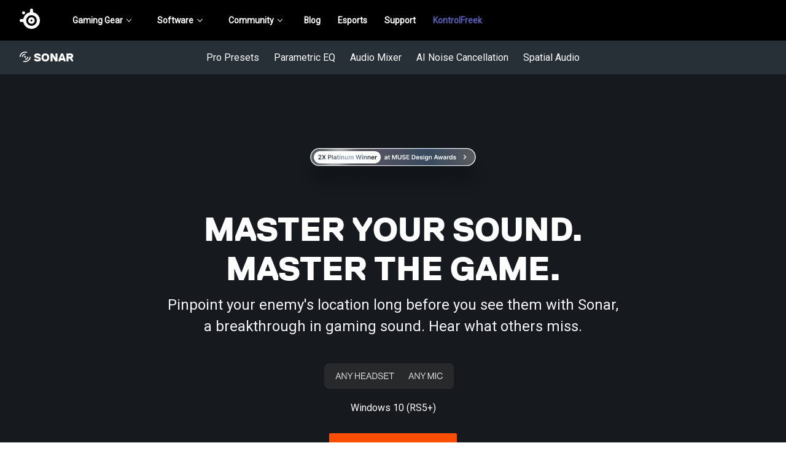

--- FILE ---
content_type: text/html; charset=utf-8
request_url: https://steelseries.com/gg/sonar?utm_campaign=f4u-sonar-twitch-apr-24&utm_medium=influencer&utm_source=twitch&utm_content=suwie
body_size: 89438
content:
<!DOCTYPE html><html lang="en" class="country-US "><head><script>
 // Disable console logs on production
 if(window.location.hostname === "steelseries.com"){
 console.log = function() {} 
 }
 // Default consents
 window.dataLayer = window.dataLayer ||[];
 function gtag(){dataLayer.push(arguments);}
 gtag('consent','default',{
 'ad_storage':'denied',
 'analytics_storage':'denied',
 'ad_user_data':'denied',
 'ad_personalization':'denied',
 'personalization_storage':'denied',
 'functionality_storage':'granted',
 'security_storage':'granted',
 'wait_for_update': 500,
 });
 gtag("set", "ads_data_redaction", true);
 // Segment cookies resolutiion
 var getSegmentCookie = function(cookie_name) {
 const userId = document.cookie
 .split("; ")
 .find((row) => row.startsWith(cookie_name + "="))
 ?.split("=")[1];
 return (userId == "null") ? null : userId
 };
 var segment_userid_value = getSegmentCookie('segment_userid')
 if(segment_userid_value != null){
 window.userId = segment_userid_value;
 }
 // get anonymousId or generate new one if it is first visit
 window.anonymousId = getSegmentCookie('segment_anonid');
 if(anonymousId == undefined){
 window.anonymousId = crypto.randomUUID()
 }
 var date = new Date();
 date.setTime(date.getTime() + (400*24*60*60*1000)); // 400 days
 document.cookie = `segment_anonid=${anonymousId}; expires=` + date.toUTCString() + '; path=/; domain=' + '.steelseries.com';
 // Datalayer pushes
 if(segment_userid_value != null){
 dataLayer.push(
 { 
 'anonymousId': anonymousId,
 'userId': userId,
 }
 )
 }else {
 dataLayer.push(
 { 
 'anonymousId': anonymousId,
 }
 )
 }
 </script><script src="https://cmp.osano.com/16COOuSZqQtLT1Siz/a88aac23-d74d-40f9-b4ef-11bc605b5369/osano.js"></script><!-- Google Tag Manager --><script>(function(w,d,s,l,i){w[l]=w[l]||[];w[l].push({'gtm.start':
 new Date().getTime(),event:'gtm.js'});var f=d.getElementsByTagName(s)[0],
 j=d.createElement(s),dl=l!='dataLayer'?'&l='+l:'';j.async=true;j.src=
 'https://steelseries.com/_ogwir/zhrebetsa.js?id=007';
 f.parentNode.insertBefore(j,f);
 })(window,document,'script','dataLayer','GTM-TGCXBX');</script><!-- End Google Tag Manager --><!-- ABTasty --><script type="text/javascript" src="https://try.abtasty.com/3adabde40a920a4b8ee51b5e7af28386.js"></script><!-- /ABTasty --><meta charset="utf-8"><meta http-equiv="X-UA-Compatible" content="IE=edge"><meta name="viewport" content="width=device-width, initial-scale=1.0"><title>Sonar | SteelSeries</title><meta name="description" content="
 Pinpoint your enemy’s location long before you see them with Sonar, a breakthrough in gaming sound that trains you to hear the unheard.
"><link rel="canonical" href="https://steelseries.com/gg/sonar" data-domain="steelseries.com"><link rel="alternate" hreflang="en" href="https://steelseries.com/gg/sonar" data-domain="steelseries.com"><link rel="alternate" hreflang="ar" href="https://me.steelseries.com/gg/sonar" data-domain="me.steelseries.com"><link rel="alternate" hreflang="zh" href="https://cn.steelseries.com/gg/sonar" data-domain="cn.steelseries.com"><link rel="alternate" hreflang="zh-cn" href="https://cn.steelseries.com/gg/sonar" data-domain="cn.steelseries.com"><link rel="alternate" hreflang="zh-tw" href="https://tw.steelseries.com/gg/sonar" data-domain="tw.steelseries.com"><link rel="alternate" hreflang="da" href="https://da.steelseries.com/gg/sonar" data-domain="da.steelseries.com"><link rel="alternate" hreflang="nl" href="https://nl.steelseries.com/gg/sonar" data-domain="nl.steelseries.com"><link rel="alternate" hreflang="fi" href="https://fi.steelseries.com/gg/sonar" data-domain="fi.steelseries.com"><link rel="alternate" hreflang="fr" href="https://fr.steelseries.com/gg/sonar" data-domain="fr.steelseries.com"><link rel="alternate" hreflang="de" href="https://de.steelseries.com/gg/sonar" data-domain="de.steelseries.com"><link rel="alternate" hreflang="ja" href="https://jp.steelseries.com/gg/sonar" data-domain="jp.steelseries.com"><link rel="alternate" hreflang="pl" href="https://pl.steelseries.com/gg/sonar" data-domain="pl.steelseries.com"><link rel="alternate" hreflang="pt" href="https://pt.steelseries.com/gg/sonar" data-domain="pt.steelseries.com"><link rel="alternate" hreflang="pt-pt" href="https://pt.steelseries.com/gg/sonar" data-domain="pt.steelseries.com"><link rel="alternate" hreflang="pt-br" href="https://br.steelseries.com/gg/sonar" data-domain="br.steelseries.com"><link rel="alternate" hreflang="ru" href="https://ru.steelseries.com/gg/sonar" data-domain="ru.steelseries.com"><link rel="alternate" hreflang="es" href="https://es.steelseries.com/gg/sonar" data-domain="es.steelseries.com"><link rel="alternate" hreflang="es-ar" href="https://ar.steelseries.com/gg/sonar" data-domain="ar.steelseries.com"><link rel="alternate" hreflang="es-co" href="https://co.steelseries.com/gg/sonar" data-domain="co.steelseries.com"><link rel="alternate" hreflang="es-ec" href="https://ec.steelseries.com/gg/sonar" data-domain="ec.steelseries.com"><link rel="alternate" hreflang="es-es" href="https://es.steelseries.com/gg/sonar" data-domain="es.steelseries.com"><link rel="alternate" hreflang="es-mx" href="https://mx.steelseries.com/gg/sonar" data-domain="mx.steelseries.com"><link rel="alternate" hreflang="es-pe" href="https://pe.steelseries.com/gg/sonar" data-domain="pe.steelseries.com"><link rel="alternate" hreflang="es-py" href="https://py.steelseries.com/gg/sonar" data-domain="py.steelseries.com"><link rel="alternate" hreflang="sv" href="https://sv.steelseries.com/gg/sonar" data-domain="sv.steelseries.com"><link rel="alternate" hreflang="tr" href="https://tr.steelseries.com/gg/sonar" data-domain="tr.steelseries.com"><link rel="alternate" hreflang="x-default" href="https://steelseries.com/gg/sonar" data-domain="steelseries.com"><meta name="msapplication-config" content="none"><link rel="apple-touch-icon" sizes="57x57" href="https://steelseries.com/static/img/favicons/apple-icon-57x57.5af8a54b4e4b.png"><link rel="apple-touch-icon" sizes="60x60" href="https://steelseries.com/static/img/favicons/apple-icon-60x60.45fa5da12f07.png"><link rel="apple-touch-icon" sizes="72x72" href="https://steelseries.com/static/img/favicons/apple-icon-72x72.245b70f88638.png"><link rel="apple-touch-icon" sizes="76x76" href="https://steelseries.com/static/img/favicons/apple-icon-76x76.b61df8fede7e.png"><link rel="apple-touch-icon" sizes="114x114" href="https://steelseries.com/static/img/favicons/apple-icon-114x114.dfd1b4112577.png"><link rel="apple-touch-icon" sizes="120x120" href="https://steelseries.com/static/img/favicons/apple-icon-120x120.9713af242692.png"><link rel="apple-touch-icon" sizes="144x144" href="https://steelseries.com/static/img/favicons/apple-icon-144x144.fc9d9e7694df.png"><link rel="apple-touch-icon" sizes="152x152" href="https://steelseries.com/static/img/favicons/apple-icon-152x152.ea9323ce391e.png"><link rel="apple-touch-icon" sizes="180x180" href="https://steelseries.com/static/img/favicons/apple-icon-180x180.7788e38573e9.png"><link rel="icon" type="image/png" sizes="192x192" href="https://steelseries.com/static/img/favicons/android-icon-192x192.aa2fecd4c159.png"><link rel="icon" type="image/png" sizes="32x32" href="https://steelseries.com/static/img/favicons/favicon-32x32.cbc789a9f3eb.png"><link rel="icon" type="image/png" sizes="96x96" href="https://steelseries.com/static/img/favicons/favicon-96x96.db6f7742f5c9.png"><link rel="icon" type="image/png" sizes="16x16" href="https://steelseries.com/static/img/favicons/favicon-16x16.56ea5497047a.png"><link rel="manifest" href="https://steelseries.com/static/img/favicons/manifest.86da49391189.json"><meta name="msapplication-TileColor" content="#ffffff"><meta name="msapplication-TileImage" content="https://steelseries.com/static/img/favicons/ms-icon-144x144.fc9d9e7694df.png"><meta name="google-site-verification" content="1xCCig4shszNOJN30EBBYf0i-HUAjK9GxM6KY6A1fYI" /><meta name="google-site-verification" content="uT4aoUGpU03m3SNi4pkx2Kg6OzHz6PIFzAMsSdCwLmI" /><meta name="google-site-verification" content="8l8u4oAQWGaye-F7fO9r7XEMu_U5EVSO9Rur3qh3xOQ" /><meta name="msvalidate.01" content="D95A9D314DF50D655B4E3772AD97AD99" /><meta name="twitter:card" content="summary_large_image" /><meta name="twitter:site" content="@SteelSeries" /><meta name="twitter:title" content="Gaming audio software | Sonar by SteelSeries" /><meta name="twitter:description" content="Crush the competition with pro audio settings for any headset. Use Parametric EQ, Spatial surround sound, and AI noise cancellation to master every sound." /><meta name="twitter:image" content="https://media.steelseriescdn.com/filer_public/70/db/70db2baa-1ed0-44ae-b01c-156c40b41aff/sonar-meta-001.jpg" /><meta name="twitter:creator" content="@steelseries" /><meta property="og:type" content="article" /><meta property="og:url" content="http://steelseries.com/gg/sonar" /><meta property="og:site_name" content="SteelSeries" /><meta property="fb:app_id" content="495441023941027" /><meta property="og:title" content="Gaming audio software | Sonar by SteelSeries" /><meta property="og:description" content="Crush the competition with pro audio settings for any headset. Use Parametric EQ, Spatial surround sound, and AI noise cancellation to master every sound." /><meta property="og:image" content="https://media.steelseriescdn.com/filer_public/70/db/70db2baa-1ed0-44ae-b01c-156c40b41aff/sonar-meta-001.jpg" /><script>
 // Global vars
 window.siteVersion = 2;
 window.countryCode = 'US';
 window.countryName = 'United States';
 window.regionName = 'Americas';
 window.countryIsEU = false;
 window.languageCode = 'en';
 window.cartCookieKey = 'sscartid' || 'sscartid';
 window.cartCookieDomain = '.steelseries.com';
 window.jwtModulus = '[base64]';
 window.jwtExp = '10001';
 window.staticUrl = 'https://steelseries.com/static/';
 window.datadogApplicationId = '7ab15b65-949a-4ec9-a0eb-bd71aa383cf9';
 window.datadogClientToken = 'pub0ebbf741dc7e33f3a4ca1dfa0f098ba3';
 window.enableCartWidget = 'js-cart-widget-trigger';
 window.inventoryList = null;
 window.userAgent = window.navigator.userAgent;
 // Currency
 window.currencyFormat = {"locale": "en_US", "pattern": "\u00a4#,##0.00", "decimal": ".", "group": ",", "currencies": {"USD": {"symbol": "$", "precision": 2}}};
 // Datalayer
 window.dataLayer = window.dataLayer || [];
 dataLayer.push({
 'siteVersion': siteVersion,
 'countryCode': countryCode,
 'countryName': countryName,
 'regionName': regionName,
 'countryIsEU': countryIsEU,
 'languageCode': languageCode,
 'userAgent': userAgent,
 });
 </script><script>
 var getSegmentCookie = function(cookie_name) {
 const userId = document.cookie
 .split("; ")
 .find((row) => row.startsWith(cookie_name + "="))
 ?.split("=")[1];
 return (userId == "null") ? null : userId
 };
 updateSegmentIds = function(userId, anonymousId) {
 var date = new Date();
 date.setTime(date.getTime() + (400*24*60*60*1000)); // 400 days
 document.cookie = `segment_anonid=${anonymousId}; expires=` + date.toUTCString() + '; path=/; domain=' + '.steelseries.com';
 if(userId != null){
 document.cookie = `segment_userid=${userId}; expires=` + date.toUTCString() + '; path=/; domain=' + '.steelseries.com';
 }
 window.dataLayer = window.dataLayer || [];
 if(userId != null){
 window.dataLayer.push({
 'anonymousId': anonymousId,
 'userId': userId
 });
 }else {
 window.dataLayer.push({
 'anonymousId': anonymousId,
 });
 }
 };
 var getEngineUUID = function() {
 var url = new URL(window.location.href);
 var gg_path = '/gg/welcome/';
 if (url.pathname.startsWith(gg_path)) {
 try {
 return url.pathname.split(gg_path)[1].replace(/\/+$/, '')
 }
 catch (e) {
 return null;
 }
 }
 return null;
 }
 function track_events(event, props) {
 const data = {
 "event": event,
 "props": props
 }
 const myInit = {
 method: "POST",
 headers: {
 "Content-Type": "application/json",
 "X-CSRFToken": "lBXugCPpVC087TcBMMmzk4awZEf03rGVSkkTLrlDlDHh4QunQdJxAfP5y1InOyZI",
 },
 body: JSON.stringify(data),
 };
 const myRequest = new Request("/segment/track");
 return fetch(myRequest, myInit)
 }
 function identify() {
 const data = {
 "install_id": getEngineUUID(),
 }
 const myInit = {
 method: "POST",
 headers: {
 "Content-Type": "application/json",
 "X-CSRFToken": "lBXugCPpVC087TcBMMmzk4awZEf03rGVSkkTLrlDlDHh4QunQdJxAfP5y1InOyZI",
 },
 body: JSON.stringify(data),
 };
 const myRequest = new Request("/segment/identify");
 return fetch(myRequest, myInit)
 .then((response) => response.json())
 .then((data) => {
 window.updateSegmentIds(data['user_id'], data['anonymous_id'])
 });
 }
 function page() {
 const data = {
 "url": window.location.href,
 "path": window.location.pathname,
 "referrer": document.referrer,
 "search": window.location.search,
 "title": document.title,
 }
 const myInit = {
 method: "POST",
 headers: {
 "Content-Type": "application/json",
 "X-CSRFToken": "lBXugCPpVC087TcBMMmzk4awZEf03rGVSkkTLrlDlDHh4QunQdJxAfP5y1InOyZI",
 },
 body: JSON.stringify(data),
 };
 const myRequest = new Request("/segment/page");
 return fetch(myRequest, myInit)
 }
 identify().then(()=> {
 page()
 })
</script><!-- osano_countries --><!-- /osano_countries --><link rel="stylesheet" href="https://steelseries.com/static/css/global.6af12768a485.css"><style>
 div.content-group__background-image.lazyloaded {
 background-image: none;
 }
 @media (min-width: 0px) {
 .cmsplugin-content-group--5034625 .content-group__background-image {
 background-image: url("https://media.steelseriescdn.com/thumbs/filer_public/57/fb/57fb1aa9-7650-4f5c-baee-6b7141a165cb/arctis_nova_pro_wl_white_ps_pdpdesktoparctis_nova_pro_wl_white_ps_pdp_tile_d_esport_faker.png__540x540_crop-scale_optimize_subsampling-2.png");
 }
 }
 @media (min-width: 576px) {
 .cmsplugin-content-group--5034625 .content-group__background-image {
 background-image: url("https://media.steelseriescdn.com/thumbs/filer_public/57/fb/57fb1aa9-7650-4f5c-baee-6b7141a165cb/arctis_nova_pro_wl_white_ps_pdpdesktoparctis_nova_pro_wl_white_ps_pdp_tile_d_esport_faker.png__720x720_crop-scale_optimize_subsampling-2.png");
 }
 }
 @media (min-width: 768px) {
 .cmsplugin-content-group--5034625 .content-group__background-image {
 background-image: url("https://media.steelseriescdn.com/thumbs/filer_public/57/fb/57fb1aa9-7650-4f5c-baee-6b7141a165cb/arctis_nova_pro_wl_white_ps_pdpdesktoparctis_nova_pro_wl_white_ps_pdp_tile_d_esport_faker.png__960x960_crop-scale_optimize_subsampling-2.png");
 }
 }
 @media (min-width: 992px) {
 .cmsplugin-content-group--5034625 .content-group__background-image {
 background-image: url("https://media.steelseriescdn.com/thumbs/filer_public/57/fb/57fb1aa9-7650-4f5c-baee-6b7141a165cb/arctis_nova_pro_wl_white_ps_pdpdesktoparctis_nova_pro_wl_white_ps_pdp_tile_d_esport_faker.png__1140x1140_crop-scale_optimize_subsampling-2.png");
 }
 }
 @media (min-width: 1200px) {
 .cmsplugin-content-group--5034625 .content-group__background-image {
 background-image: url("https://media.steelseriescdn.com/thumbs/filer_public/57/fb/57fb1aa9-7650-4f5c-baee-6b7141a165cb/arctis_nova_pro_wl_white_ps_pdpdesktoparctis_nova_pro_wl_white_ps_pdp_tile_d_esport_faker.png__1320x1320_crop-scale_optimize_subsampling-2.png");
 }
 }
 @media (min-width: 1600px) {
 .cmsplugin-content-group--5034625 .content-group__background-image {
 background-image: url("https://media.steelseriescdn.com/thumbs/filer_public/57/fb/57fb1aa9-7650-4f5c-baee-6b7141a165cb/arctis_nova_pro_wl_white_ps_pdpdesktoparctis_nova_pro_wl_white_ps_pdp_tile_d_esport_faker.png__1600x1600_crop-scale_optimize_subsampling-2.png");
 }
 }
 </style><style>
 div.grid__background-image.lazyloaded {
 background-image: none;
 }
 @media (min-width: 0px) {
 .cmsplugin-grid--5046662 .grid__background-image {
 background-image: url("https://media.steelseriescdn.com/thumbs/filer_public/85/27/8527dc49-1dd7-4395-8e18-263dd05bd9bb/streamer_mode_1920x450.png__540x540_crop-scale_optimize_subsampling-2.png");
 }
 }
 @media (min-width: 576px) {
 .cmsplugin-grid--5046662 .grid__background-image {
 background-image: url("https://media.steelseriescdn.com/thumbs/filer_public/85/27/8527dc49-1dd7-4395-8e18-263dd05bd9bb/streamer_mode_1920x450.png__720x720_crop-scale_optimize_subsampling-2.png");
 }
 }
 @media (min-width: 768px) {
 .cmsplugin-grid--5046662 .grid__background-image {
 background-image: url("https://media.steelseriescdn.com/thumbs/filer_public/85/27/8527dc49-1dd7-4395-8e18-263dd05bd9bb/streamer_mode_1920x450.png__960x960_crop-scale_optimize_subsampling-2.png");
 }
 }
 @media (min-width: 992px) {
 .cmsplugin-grid--5046662 .grid__background-image {
 background-image: url("https://media.steelseriescdn.com/thumbs/filer_public/85/27/8527dc49-1dd7-4395-8e18-263dd05bd9bb/streamer_mode_1920x450.png__1140x1140_crop-scale_optimize_subsampling-2.png");
 }
 }
 @media (min-width: 1200px) {
 .cmsplugin-grid--5046662 .grid__background-image {
 background-image: url("https://media.steelseriescdn.com/thumbs/filer_public/85/27/8527dc49-1dd7-4395-8e18-263dd05bd9bb/streamer_mode_1920x450.png__1320x1320_crop-scale_optimize_subsampling-2.png");
 }
 }
 @media (min-width: 1600px) {
 .cmsplugin-grid--5046662 .grid__background-image {
 background-image: url("https://media.steelseriescdn.com/thumbs/filer_public/85/27/8527dc49-1dd7-4395-8e18-263dd05bd9bb/streamer_mode_1920x450.png__1600x1600_crop-scale_optimize_subsampling-2.png");
 }
 }
 </style><style>
 div.grid__background-image.lazyloaded {
 background-image: none;
 }
 @media (min-width: 0px) {
 .cmsplugin-grid--5046899 .grid__background-image {
 background-image: url("https://media.steelseriescdn.com/thumbs/filer_public/3f/1b/3f1b72d5-1f11-470a-95db-e93e9a5d3fff/choose_audio_presets.jpg__540x540_q100_crop-scale_optimize_subsampling-2.jpg");
 }
 }
 @media (min-width: 576px) {
 .cmsplugin-grid--5046899 .grid__background-image {
 background-image: url("https://media.steelseriescdn.com/thumbs/filer_public/3f/1b/3f1b72d5-1f11-470a-95db-e93e9a5d3fff/choose_audio_presets.jpg__720x720_q100_crop-scale_optimize_subsampling-2.jpg");
 }
 }
 @media (min-width: 768px) {
 .cmsplugin-grid--5046899 .grid__background-image {
 background-image: url("https://media.steelseriescdn.com/thumbs/filer_public/3f/1b/3f1b72d5-1f11-470a-95db-e93e9a5d3fff/choose_audio_presets.jpg__960x960_q100_crop-scale_optimize_subsampling-2.jpg");
 }
 }
 @media (min-width: 992px) {
 .cmsplugin-grid--5046899 .grid__background-image {
 background-image: url("https://media.steelseriescdn.com/thumbs/filer_public/3f/1b/3f1b72d5-1f11-470a-95db-e93e9a5d3fff/choose_audio_presets.jpg__1140x1140_q100_crop-scale_optimize_subsampling-2.jpg");
 }
 }
 @media (min-width: 1200px) {
 .cmsplugin-grid--5046899 .grid__background-image {
 background-image: url("https://media.steelseriescdn.com/thumbs/filer_public/3f/1b/3f1b72d5-1f11-470a-95db-e93e9a5d3fff/choose_audio_presets.jpg__1320x1320_q100_crop-scale_optimize_subsampling-2.jpg");
 }
 }
 @media (min-width: 1600px) {
 .cmsplugin-grid--5046899 .grid__background-image {
 background-image: url("https://media.steelseriescdn.com/thumbs/filer_public/3f/1b/3f1b72d5-1f11-470a-95db-e93e9a5d3fff/choose_audio_presets.jpg__1600x1600_q100_crop-scale_optimize_subsampling-2.jpg");
 }
 }
 </style><style>
 div.grid__background-image.lazyloaded {
 background-image: none;
 }
 @media (min-width: 0px) {
 .cmsplugin-grid--5047397 .grid__background-image {
 background-image: url("https://media.steelseriescdn.com/thumbs/filer_public/85/27/8527dc49-1dd7-4395-8e18-263dd05bd9bb/streamer_mode_1920x450.png__540x540_crop-scale_optimize_subsampling-2.png");
 }
 }
 @media (min-width: 576px) {
 .cmsplugin-grid--5047397 .grid__background-image {
 background-image: url("https://media.steelseriescdn.com/thumbs/filer_public/85/27/8527dc49-1dd7-4395-8e18-263dd05bd9bb/streamer_mode_1920x450.png__720x720_crop-scale_optimize_subsampling-2.png");
 }
 }
 @media (min-width: 768px) {
 .cmsplugin-grid--5047397 .grid__background-image {
 background-image: url("https://media.steelseriescdn.com/thumbs/filer_public/85/27/8527dc49-1dd7-4395-8e18-263dd05bd9bb/streamer_mode_1920x450.png__960x960_crop-scale_optimize_subsampling-2.png");
 }
 }
 @media (min-width: 992px) {
 .cmsplugin-grid--5047397 .grid__background-image {
 background-image: url("https://media.steelseriescdn.com/thumbs/filer_public/85/27/8527dc49-1dd7-4395-8e18-263dd05bd9bb/streamer_mode_1920x450.png__1140x1140_crop-scale_optimize_subsampling-2.png");
 }
 }
 @media (min-width: 1200px) {
 .cmsplugin-grid--5047397 .grid__background-image {
 background-image: url("https://media.steelseriescdn.com/thumbs/filer_public/85/27/8527dc49-1dd7-4395-8e18-263dd05bd9bb/streamer_mode_1920x450.png__1320x1320_crop-scale_optimize_subsampling-2.png");
 }
 }
 @media (min-width: 1600px) {
 .cmsplugin-grid--5047397 .grid__background-image {
 background-image: url("https://media.steelseriescdn.com/thumbs/filer_public/85/27/8527dc49-1dd7-4395-8e18-263dd05bd9bb/streamer_mode_1920x450.png__1600x1600_crop-scale_optimize_subsampling-2.png");
 }
 }
 </style><style>
 div.grid__background-image.lazyloaded {
 background-image: none;
 }
 @media (min-width: 0px) {
 .cmsplugin-grid--5047254 .grid__background-image {
 background-image: url("https://media.steelseriescdn.com/thumbs/filer_public/3f/1b/3f1b72d5-1f11-470a-95db-e93e9a5d3fff/choose_audio_presets.jpg__540x540_q100_crop-scale_optimize_subsampling-2.jpg");
 }
 }
 @media (min-width: 576px) {
 .cmsplugin-grid--5047254 .grid__background-image {
 background-image: url("https://media.steelseriescdn.com/thumbs/filer_public/3f/1b/3f1b72d5-1f11-470a-95db-e93e9a5d3fff/choose_audio_presets.jpg__720x720_q100_crop-scale_optimize_subsampling-2.jpg");
 }
 }
 @media (min-width: 768px) {
 .cmsplugin-grid--5047254 .grid__background-image {
 background-image: url("https://media.steelseriescdn.com/thumbs/filer_public/3f/1b/3f1b72d5-1f11-470a-95db-e93e9a5d3fff/choose_audio_presets.jpg__960x960_q100_crop-scale_optimize_subsampling-2.jpg");
 }
 }
 @media (min-width: 992px) {
 .cmsplugin-grid--5047254 .grid__background-image {
 background-image: url("https://media.steelseriescdn.com/thumbs/filer_public/3f/1b/3f1b72d5-1f11-470a-95db-e93e9a5d3fff/choose_audio_presets.jpg__1140x1140_q100_crop-scale_optimize_subsampling-2.jpg");
 }
 }
 @media (min-width: 1200px) {
 .cmsplugin-grid--5047254 .grid__background-image {
 background-image: url("https://media.steelseriescdn.com/thumbs/filer_public/3f/1b/3f1b72d5-1f11-470a-95db-e93e9a5d3fff/choose_audio_presets.jpg__1320x1320_q100_crop-scale_optimize_subsampling-2.jpg");
 }
 }
 @media (min-width: 1600px) {
 .cmsplugin-grid--5047254 .grid__background-image {
 background-image: url("https://media.steelseriescdn.com/thumbs/filer_public/3f/1b/3f1b72d5-1f11-470a-95db-e93e9a5d3fff/choose_audio_presets.jpg__1600x1600_q100_crop-scale_optimize_subsampling-2.jpg");
 }
 }
 </style><style>
 div.grid__background-image.lazyloaded {
 background-image: none;
 }
 @media (min-width: 0px) {
 .cmsplugin-grid--5047758 .grid__background-image {
 background-image: url("https://media.steelseriescdn.com/thumbs/filer_public/85/27/8527dc49-1dd7-4395-8e18-263dd05bd9bb/streamer_mode_1920x450.png__540x540_crop-scale_optimize_subsampling-2.png");
 }
 }
 @media (min-width: 576px) {
 .cmsplugin-grid--5047758 .grid__background-image {
 background-image: url("https://media.steelseriescdn.com/thumbs/filer_public/85/27/8527dc49-1dd7-4395-8e18-263dd05bd9bb/streamer_mode_1920x450.png__720x720_crop-scale_optimize_subsampling-2.png");
 }
 }
 @media (min-width: 768px) {
 .cmsplugin-grid--5047758 .grid__background-image {
 background-image: url("https://media.steelseriescdn.com/thumbs/filer_public/85/27/8527dc49-1dd7-4395-8e18-263dd05bd9bb/streamer_mode_1920x450.png__960x960_crop-scale_optimize_subsampling-2.png");
 }
 }
 @media (min-width: 992px) {
 .cmsplugin-grid--5047758 .grid__background-image {
 background-image: url("https://media.steelseriescdn.com/thumbs/filer_public/85/27/8527dc49-1dd7-4395-8e18-263dd05bd9bb/streamer_mode_1920x450.png__1140x1140_crop-scale_optimize_subsampling-2.png");
 }
 }
 @media (min-width: 1200px) {
 .cmsplugin-grid--5047758 .grid__background-image {
 background-image: url("https://media.steelseriescdn.com/thumbs/filer_public/85/27/8527dc49-1dd7-4395-8e18-263dd05bd9bb/streamer_mode_1920x450.png__1320x1320_crop-scale_optimize_subsampling-2.png");
 }
 }
 @media (min-width: 1600px) {
 .cmsplugin-grid--5047758 .grid__background-image {
 background-image: url("https://media.steelseriescdn.com/thumbs/filer_public/85/27/8527dc49-1dd7-4395-8e18-263dd05bd9bb/streamer_mode_1920x450.png__1600x1600_crop-scale_optimize_subsampling-2.png");
 }
 }
 </style><style>
 div.grid__background-image.lazyloaded {
 background-image: none;
 }
 @media (min-width: 0px) {
 .cmsplugin-grid--5048117 .grid__background-image {
 background-image: url("https://media.steelseriescdn.com/thumbs/filer_public/85/27/8527dc49-1dd7-4395-8e18-263dd05bd9bb/streamer_mode_1920x450.png__540x540_crop-scale_optimize_subsampling-2.png");
 }
 }
 @media (min-width: 576px) {
 .cmsplugin-grid--5048117 .grid__background-image {
 background-image: url("https://media.steelseriescdn.com/thumbs/filer_public/85/27/8527dc49-1dd7-4395-8e18-263dd05bd9bb/streamer_mode_1920x450.png__720x720_crop-scale_optimize_subsampling-2.png");
 }
 }
 @media (min-width: 768px) {
 .cmsplugin-grid--5048117 .grid__background-image {
 background-image: url("https://media.steelseriescdn.com/thumbs/filer_public/85/27/8527dc49-1dd7-4395-8e18-263dd05bd9bb/streamer_mode_1920x450.png__960x960_crop-scale_optimize_subsampling-2.png");
 }
 }
 @media (min-width: 992px) {
 .cmsplugin-grid--5048117 .grid__background-image {
 background-image: url("https://media.steelseriescdn.com/thumbs/filer_public/85/27/8527dc49-1dd7-4395-8e18-263dd05bd9bb/streamer_mode_1920x450.png__1140x1140_crop-scale_optimize_subsampling-2.png");
 }
 }
 @media (min-width: 1200px) {
 .cmsplugin-grid--5048117 .grid__background-image {
 background-image: url("https://media.steelseriescdn.com/thumbs/filer_public/85/27/8527dc49-1dd7-4395-8e18-263dd05bd9bb/streamer_mode_1920x450.png__1320x1320_crop-scale_optimize_subsampling-2.png");
 }
 }
 @media (min-width: 1600px) {
 .cmsplugin-grid--5048117 .grid__background-image {
 background-image: url("https://media.steelseriescdn.com/thumbs/filer_public/85/27/8527dc49-1dd7-4395-8e18-263dd05bd9bb/streamer_mode_1920x450.png__1600x1600_crop-scale_optimize_subsampling-2.png");
 }
 }
 </style><link rel="stylesheet" href="https://steelseries.com/static/css/cmsplugin_content.9831ef9f25f3.css"><link rel="stylesheet" href="https://steelseries.com/static/css/cmsplugin_mobile_navigation.68b329da9893.css"><link rel="stylesheet" href="https://steelseries.com/static/css/cmsplugin_snow_sticky_navigation.0440d7ae0b16.css"><link rel="stylesheet" href="https://steelseries.com/static/css/cmsplugin_animation_wrapper.44318f195b42.css"><link rel="stylesheet" href="https://steelseries.com/static/css/cmsplugin_snow_product_grid.b4fba2218cbe.css"><link rel="stylesheet" href="https://steelseries.com/static/css/cmsplugin_breakpoint_container.53c9209d12df.css"><link rel="stylesheet" href="https://steelseries.com/static/css/cmsplugin_country_wrapper.8c1cc35d8105.css" media="print" onload="this.media='all'"><noscript><link rel="stylesheet" href="https://steelseries.com/static/css/cmsplugin_country_wrapper.8c1cc35d8105.css"></noscript><link rel="stylesheet" href="https://steelseries.com/static/css/cmsplugin_content_group.69a590aaec78.css" media="print" onload="this.media='all'"><noscript><link rel="stylesheet" href="https://steelseries.com/static/css/cmsplugin_content_group.69a590aaec78.css"></noscript><link rel="stylesheet" href="https://steelseries.com/static/css/cmsplugin_grid.253dbb81573c.css" media="print" onload="this.media='all'"><noscript><link rel="stylesheet" href="https://steelseries.com/static/css/cmsplugin_grid.253dbb81573c.css"></noscript><link rel="stylesheet" href="https://steelseries.com/static/css/cmsplugin_switcher_gallery.67ac30846643.css" media="print" onload="this.media='all'"><noscript><link rel="stylesheet" href="https://steelseries.com/static/css/cmsplugin_switcher_gallery.67ac30846643.css"></noscript><link rel="stylesheet" href="https://steelseries.com/static/css/cmsplugin_snow_accordion.6c28d82da8be.css" media="print" onload="this.media='all'"><noscript><link rel="stylesheet" href="https://steelseries.com/static/css/cmsplugin_snow_accordion.6c28d82da8be.css"></noscript></head><body class=" ab-gg-nav-update"><!-- Google Tag Manager (noscript) --><noscript><iframe src="https://steelseries.com/_ogwir/ns.html?id=GTM-TGCXBX"
 height="0" width="0" style="display:none;visibility:hidden"></iframe></noscript><!-- End Google Tag Manager (noscript) --><a class="sr-only sr-only-focusable bypass-block" href="#main">Skip to main content</a><header class="navigation-container navigation--plugin-variant ab-gg-nav-variant" aria-label="Header"><div
 class="main-navigation"
 data-main-items="products,software,community"
><div class="courtesy-navigation__item courtesy-navigation__menu-toggle"><button title="Mobile menu button" type="button" class="button button--link js-menu-toggle" aria-expanded="false"><span class="courtesy-navigation__icon"><span class="hamburger-box"><span class="hamburger-inner"></span></span></span></button></div><div class="navigation-branding"><a
 id="nav-click-home"
 class="navigation-logo"
 href="/"
 aria-label="Home - SteelSeries FOR GLORY"
 ><span class="navigation-logo__crosshair"><svg class="logo--ss-logo" aria-hidden="true" aria-labelledby="ss-logo-crosshair--Aiz6TPI302" role="img" fill="currentColor" xmlns="http://www.w3.org/2000/svg" viewBox="0 0 26.8 26.9"><desc id="ss-logo-crosshair--Aiz6TPI302">Crosshair logo</desc><path d="M17.7,4.9V2c0-1.1-0.9-2-2-2s-2,0.9-2,2v2.9c-4.5,0.8-8,4.4-8.9,8.9H2c-1.1,0-2,0.9-2,2c0,1.1,0.9,2,2,2h2.8 c1.1,6,6.9,10,12.9,8.9s10-6.9,8.9-12.9C25.8,9.3,22.2,5.7,17.7,4.9 M15.7,22.8c-3.9,0-7-3.1-7-7s3.1-7,7-7s7,3.1,7,7 S19.6,22.8,15.7,22.8"/><path d="M11.3,15.8c0,2.4,1.9,4.3,4.3,4.3s4.3-1.9,4.3-4.3s-1.9-4.3-4.3-4.3l0,0C13.3,11.5,11.3,13.4,11.3,15.8 M14.3,15.8 c0-0.7,0.6-1.3,1.3-1.3c0.7,0,1.3,0.6,1.3,1.3c0,0.7-0.6,1.3-1.3,1.3l0,0l0,0C14.9,17.1,14.3,16.5,14.3,15.8"/><path d="M7.2,5.6c0,1.1-0.9,2-2,2s-2-0.9-2-2s0.9-2,2-2S7.2,4.5,7.2,5.6"/></svg></span><span class="navigation-logo__text"><span class="navigation-logo__steelseries"><svg class="logo--ss-logo logo--ss-text" aria-hidden="true" aria-labelledby="ss-logo-text-only--v98taesTAZ" role="img" fill="currentColor" xmlns="http://www.w3.org/2000/svg" viewBox="0 0 160.7 26.9"><desc id="ss-logo-text-only--v98taesTAZ">SteelSeries</desc><path d="M28.3,7.5v3.3h-3.6v9c-0.1,0.6,0.1,1.2,0.4,1.7c0.5,0.3,1.1,0.5,1.7,0.4h0.8c0.2,0,0.5-0.1,0.7-0.1v3.8c-0.5,0.1-0.9,0.1-1.4,0.1h-1.5c-0.7,0-1.5-0.1-2.2-0.2c-0.6-0.1-1.3-0.3-1.8-0.6c-0.5-0.3-1-0.7-1.2-1.3c-0.3-0.7-0.5-1.4-0.5-2.2V10.7h-3V7.5h3V2.1h5v5.4H28.3z"/><path d="M34.5,21.2c1.7,1.3,4,1.4,5.8,0.3c0.6-0.4,1.1-0.9,1.3-1.6H46c-0.5,1.9-1.6,3.5-3.2,4.7c-1.6,1-3.4,1.4-5.2,1.4c-1.3,0-2.6-0.2-3.9-0.7c-1.1-0.4-2.1-1.1-2.9-1.9c-0.8-0.9-1.4-1.9-1.8-3c-0.4-1.2-0.7-2.5-0.6-3.9c0-1.3,0.2-2.6,0.7-3.8c0.8-2.3,2.6-4.1,4.8-5C35,7.2,36.3,7,37.6,7c1.4,0,2.8,0.3,4,0.9c1.1,0.6,2.1,1.4,2.8,2.4c0.8,1,1.3,2.2,1.6,3.5c0.3,1.3,0.4,2.7,0.3,4h-13C33.3,19,33.7,20.2,34.5,21.2z M40.1,11.7c-0.7-0.7-1.7-1.1-2.7-1c-0.7,0-1.4,0.1-2,0.4c-0.9,0.4-1.6,1.3-1.9,2.3c-0.1,0.4-0.2,0.8-0.2,1.2h8.1C41.2,13.6,40.8,12.6,40.1,11.7z"/><path d="M53.7,21.2c1.7,1.3,4,1.4,5.8,0.3c0.6-0.4,1.1-0.9,1.3-1.6h4.4c-0.5,1.9-1.6,3.5-3.2,4.7c-1.6,1-3.4,1.5-5.2,1.4c-1.3,0-2.6-0.2-3.9-0.7c-1.1-0.4-2.1-1.1-2.9-1.9c-0.8-0.9-1.4-1.9-1.8-3c-0.4-1.2-0.6-2.5-0.6-3.9c0-1.3,0.2-2.6,0.7-3.8c0.8-2.3,2.6-4.1,4.8-5C54.2,7.2,55.5,7,56.8,7c1.4,0,2.8,0.3,4,0.9c1.1,0.6,2.1,1.4,2.8,2.4c0.8,1,1.3,2.2,1.6,3.5c0.3,1.3,0.5,2.7,0.4,4h-13C52.5,19,52.9,20.2,53.7,21.2z M59.3,11.7c-0.7-0.7-1.7-1.1-2.7-1c-0.7,0-1.4,0.1-2,0.4c-0.9,0.4-1.6,1.3-1.9,2.3c-0.1,0.4-0.2,0.8-0.2,1.2h8.1C60.4,13.6,60,12.6,59.3,11.7z"/><path d="M71.8,2v23.6h-5V2H71.8z"/><path d="M101.5,22.1c-0.8,0.5-1.8,0.8-2.8,0.8c-0.7,0-1.5-0.1-2.2-0.4c-0.6-0.3-1.1-0.7-1.5-1.2c-0.4-0.5-0.7-1.1-0.9-1.7c-0.2-0.6-0.3-1.3-0.3-2h13.3c0.2-1.3,0.1-2.6-0.3-3.9c-0.3-1.2-0.9-2.4-1.6-3.4c-0.8-1-1.7-1.8-2.8-2.4C101.2,7.3,99.9,7,98.6,7c-2.4,0-4.8,1-6.4,2.9c-0.8,0.9-1.4,1.9-1.8,3c-0.4,1.2-0.6,2.4-0.6,3.7c0,1.3,0.2,2.6,0.6,3.9c0.4,1.1,0.9,2.1,1.7,3c0.8,0.9,1.7,1.5,2.8,2c1.2,0.5,2.5,0.7,3.8,0.7c1,0,1.9-0.1,2.8-0.4c0.9-0.3,1.7-0.7,2.4-1.2c1.5-1.1,2.5-2.7,2.9-4.5h-3.8C102.8,20.8,102.3,21.6,101.5,22.1z M94.3,13c0.2-0.6,0.6-1.1,1-1.5c0.4-0.4,0.9-0.8,1.5-1c0.6-0.3,1.2-0.4,1.8-0.4c0.6,0,1.3,0.1,1.8,0.4c0.5,0.2,1,0.6,1.4,1c0.4,0.4,0.7,1,0.9,1.5c0.2,0.6,0.4,1.2,0.4,1.8h-9.3C93.9,14.2,94,13.6,94.3,13z"/><path d="M124.9,2.7c0,1.1-0.9,2-2,2c-1.1,0-2-0.9-2-2s0.9-2,2-2C124,0.7,124.9,1.6,124.9,2.7"/><path d="M120.9,7.5h4v18.1h-4V7.5z"/><path d="M88.6,17.9c-0.3-0.6-0.8-1.1-1.3-1.5c-0.6-0.4-1.2-0.7-1.9-0.9c-0.7-0.2-1.4-0.4-2.1-0.6l-2.2-0.4c-0.6-0.1-1.3-0.3-1.9-0.5c-0.5-0.2-0.9-0.4-1.3-0.8c-0.3-0.3-0.5-0.7-0.5-1.2c0-0.4,0.1-0.7,0.3-1c0.2-0.2,0.5-0.4,0.9-0.5c0.3-0.1,0.7-0.2,1.1-0.3c0.3,0,0.7-0.1,1-0.1c0.8,0,1.6,0.2,2.3,0.5c0.7,0.4,1.2,1.1,1.3,1.9h4.2c-0.1-0.9-0.4-1.8-0.9-2.6c-0.4-0.7-1-1.3-1.7-1.7c-0.7-0.5-1.5-0.8-2.3-1c-0.9-0.2-1.8-0.3-2.7-0.3c-0.9,0-1.7,0.1-2.6,0.2c-0.9,0.1-1.7,0.4-2.5,0.9c-0.7,0.4-1.3,0.9-1.8,1.6c-0.5,0.7-0.8,1.6-0.7,2.5c0,0.8,0.1,1.6,0.5,2.3c0.3,0.6,0.8,1.1,1.3,1.5c0.6,0.4,1.2,0.7,1.8,0.9c0.7,0.2,1.4,0.4,2.2,0.6l2.1,0.5c0.6,0.1,1.3,0.3,1.9,0.5c0.5,0.2,1,0.4,1.4,0.8c0.3,0.3,0.5,0.8,0.5,1.3c0.1,0.5-0.1,0.9-0.3,1.3c-0.3,0.3-0.6,0.6-1,0.7c-0.4,0.2-0.9,0.3-1.4,0.3c-0.4,0-0.9,0.1-1.3,0.1c-1,0-1.9-0.2-2.8-0.7c-0.7-0.5-1.2-1.3-1.2-2.3h-4c0,0.9,0.2,1.8,0.6,2.6c0.4,0.8,1,1.5,1.7,2c0.8,0.5,1.6,0.9,2.5,1.2c1,0.3,2.1,0.4,3.2,0.4c0.9,0,1.9-0.1,2.8-0.3c0.9-0.2,1.8-0.5,2.6-1c0.8-0.4,1.4-1.1,1.9-1.8c0.5-0.8,0.7-1.8,0.7-2.8C89.1,19.4,88.9,18.6,88.6,17.9z"/><path d="M143.5,13.6c-0.3-1.2-0.9-2.4-1.6-3.4c-0.8-1-1.7-1.8-2.8-2.4c-1.2-0.6-2.5-0.9-3.8-0.9c-2.4,0-4.8,1-6.4,2.9c-0.8,0.9-1.4,1.9-1.8,3c-0.4,1.2-0.6,2.4-0.6,3.7c0,1.3,0.2,2.6,0.6,3.9c0.4,1.1,0.9,2.1,1.7,3c0.8,0.9,1.7,1.5,2.8,2c1.2,0.5,2.5,0.7,3.8,0.7c1,0,1.9-0.1,2.8-0.4c0.9-0.3,1.7-0.7,2.4-1.2c1.5-1.1,2.5-2.7,2.9-4.5h-3.8c-0.3,0.9-0.8,1.6-1.6,2.2c-0.8,0.5-1.8,0.8-2.8,0.8c-0.7,0-1.5-0.1-2.2-0.4c-0.6-0.3-1.1-0.7-1.5-1.2c-0.4-0.5-0.7-1.1-0.9-1.7c-0.2-0.6-0.3-1.3-0.3-2h13.3C143.9,16.2,143.8,14.9,143.5,13.6z M130.5,14.9c0-0.6,0.2-1.3,0.4-1.9c0.2-0.6,0.6-1.1,1-1.5c0.4-0.4,0.9-0.8,1.5-1c0.6-0.3,1.3-0.4,1.9-0.4c0.6,0,1.3,0.1,1.8,0.4c0.5,0.2,1,0.6,1.4,1c0.4,0.4,0.7,1,0.9,1.5c0.2,0.6,0.4,1.2,0.4,1.8L130.5,14.9L130.5,14.9z"/><path d="M160.2,17.9c-0.3-0.6-0.8-1.1-1.3-1.5c-0.6-0.4-1.2-0.7-1.9-0.9c-0.7-0.2-1.4-0.4-2.1-0.6l-2.2-0.4c-0.6-0.1-1.3-0.3-1.9-0.5c-0.5-0.2-0.9-0.4-1.3-0.8c-0.3-0.3-0.5-0.7-0.5-1.2c0-0.4,0.1-0.7,0.4-1c0.2-0.3,0.5-0.4,0.9-0.6c0.3-0.1,0.7-0.2,1.1-0.3c0.3,0,0.7-0.1,1-0.1c0.8,0,1.6,0.1,2.4,0.5c0.7,0.4,1.2,1.1,1.3,1.9h4.2c-0.1-0.9-0.4-1.8-0.9-2.6c-0.4-0.7-1-1.3-1.7-1.7c-0.7-0.5-1.5-0.8-2.3-1c-0.9-0.2-1.8-0.3-2.7-0.3c-0.9,0-1.7,0.1-2.6,0.2c-0.9,0.1-1.7,0.4-2.4,0.9c-0.7,0.4-1.3,0.9-1.8,1.6c-0.5,0.7-0.8,1.6-0.7,2.5c0,0.8,0.1,1.6,0.5,2.3c0.3,0.6,0.8,1.1,1.3,1.5c0.6,0.4,1.2,0.7,1.9,0.9c0.7,0.2,1.4,0.4,2.2,0.6l2.1,0.5c0.6,0.1,1.3,0.3,1.9,0.5c0.5,0.2,1,0.4,1.4,0.8c0.3,0.3,0.6,0.8,0.6,1.3c0,0.4-0.1,0.9-0.4,1.2c-0.3,0.3-0.6,0.6-1,0.7c-0.4,0.2-0.9,0.3-1.3,0.3c-0.4,0.1-0.9,0.1-1.3,0.1c-1,0-1.9-0.2-2.8-0.7c-0.8-0.5-1.3-1.3-1.3-2.2h-4c0,0.9,0.2,1.8,0.6,2.6c0.4,0.8,1,1.5,1.7,2c0.7,0.6,1.6,1,2.5,1.2c1,0.3,2.1,0.4,3.2,0.4c1,0,1.9-0.1,2.8-0.3c0.9-0.2,1.8-0.5,2.6-1c0.8-0.4,1.4-1.1,1.9-1.8c0.5-0.8,0.8-1.8,0.7-2.7C160.7,19.5,160.5,18.6,160.2,17.9z"/><path d="M15.4,10c-0.5-0.7-1.1-1.3-1.8-1.8c-0.8-0.5-1.6-0.8-2.5-0.9C10.2,7.1,9.2,7,8.3,7c-1,0-1.9,0.1-2.9,0.3C4.5,7.4,3.7,7.7,2.9,8.2c-0.7,0.4-1.4,1-1.8,1.8c-0.5,0.9-0.7,1.8-0.7,2.8c0,0.7,0.1,1.4,0.5,2c0.3,0.5,0.8,1,1.3,1.4C2.7,16.5,3.4,16.8,4,17c0.7,0.2,1.4,0.4,2.1,0.6c1.4,0.3,2.8,0.7,4.2,1.2c0.8,0.2,1.4,0.8,1.5,1.7c0,0.4-0.1,0.8-0.3,1.1c-0.2,0.3-0.5,0.5-0.8,0.7c-0.3,0.2-0.7,0.3-1,0.4c-0.4,0.1-0.7,0.1-1.1,0.1c-0.5,0-1-0.1-1.4-0.2c-0.4-0.1-0.8-0.3-1.2-0.5c-0.4-0.2-0.6-0.6-0.9-0.9c-0.2-0.3-0.3-0.7-0.3-1.1H0c0,1,0.3,1.9,0.8,2.8c0.5,0.8,1.1,1.5,1.9,1.9c0.8,0.5,1.7,0.8,2.7,1c2,0.4,4.1,0.4,6.1,0c0.9-0.2,1.8-0.5,2.6-1c1.7-1,2.7-2.9,2.6-4.9c0-0.7-0.1-1.5-0.5-2.1c-0.3-0.6-0.7-1-1.2-1.4c-0.6-0.4-1.2-0.7-1.8-0.9c-0.7-0.2-1.4-0.4-2.1-0.6L9,14.2c-0.6-0.1-1.2-0.3-1.9-0.5c-0.5-0.1-0.9-0.4-1.3-0.7c-0.3-0.3-0.5-0.7-0.5-1.1c0-0.3,0.1-0.6,0.3-0.9c0.2-0.2,0.4-0.4,0.7-0.5c0.3-0.1,0.6-0.2,0.9-0.2c0.3,0,0.6-0.1,0.9-0.1c0.8,0,1.6,0.2,2.3,0.5c0.6,0.4,1,1,1.1,1.8h4.7C16.2,11.7,15.9,10.8,15.4,10z"/><path d="M119,7.5c-1.8,0-4.4-0.1-6.7,2.2h-0.1V7.5h-3.7v18.1h4V15.2c0-3.3,2.9-4.2,6.6-4.2L119,7.5L119,7.5z"/></svg></span><span class="navigation-logo__for-glory"><svg class="logo--ss-for-glory" aria-hidden="true" aria-labelledby="ss-logo-for-glory--yuKQDYMO71" role="img" fill="currentColor" xmlns="http://www.w3.org/2000/svg" viewBox="0 0 154.4 26.9"><desc id="ss-logo-for-glory--yuKQDYMO71">For Glory</desc><path d="M13.4,11H5.2l-0.3,0.3v3l0.3,0.3h7.7l0.3,0.3v3.6l-0.3,0.3H5.2L4.9,19v6.9l-0.3,0.3H0.3L0,25.8V7.2l0.3-0.3h13.2l0.3,0.3v3.6L13.4,11z"/><path d="M25,6.6c5.8,0,9.6,3.6,9.6,9.9s-3.8,9.9-9.6,9.9s-9.6-3.6-9.6-9.9S19.2,6.6,25,6.6z M25,22.3c3,0,4.7-1.9,4.7-5.8S28,10.7,25,10.7s-4.7,1.9-4.7,5.8S21.9,22.3,25,22.3z"/><path d="M50.5,18.4v0.3l3,3.6v3.5l-0.3,0.3H51l-0.5-0.3L45,19.3L44.4,19h-1.9l-0.3,0.3v6.6L42,26.1h-4.4l-0.3-0.3V7.2l0.3-0.3h9.6c4.1,0,6.9,2.2,6.9,6C54.2,15.3,52.7,17.6,50.5,18.4z M47.2,11h-4.7l-0.3,0.3v3.3l0.3,0.3h4.7c1.1,0,1.9-0.3,1.9-1.9S48.3,11,47.2,11z"/><path d="M67,16.5c0,4.7,2.2,5.8,4.9,5.8c2.7,0,3.8-1.6,3.8-3L75.5,19h-4.4l-0.3-0.2v-3.3l0.3-0.3h9.3l0.3,0.3v10.4l-0.3,0.3h-3.6l-0.3-0.3l-0.3-1.1H76c-1.3,1.2-3,1.7-4.7,1.6c-5.5,0-9.3-3.6-9.3-9.9s3.8-9.8,9.9-9.8c4.9,0,8,2.5,8.8,6l-0.3,0.3h-4.6l-0.4-0.3c-0.5-1.1-1.4-1.9-3.6-1.9C68.9,10.7,67,12.1,67,16.5z"/><path d="M97.1,26.1H84.2l-0.3-0.3V7.2l0.3-0.3h4.4l0.3,0.3v14.5l0.3,0.3h8l0.3,0.3v3.6L97.1,26.1z"/><path d="M107.8,6.6c5.8,0,9.6,3.6,9.6,9.9s-3.8,9.9-9.6,9.9c-5.8,0-9.6-3.6-9.6-9.9S102.1,6.6,107.8,6.6z M107.8,22.3c3,0,4.7-1.9,4.7-5.8s-1.6-5.8-4.7-5.8c-3.1,0-4.7,1.9-4.7,5.8S104.8,22.3,107.8,22.3z"/><path d="M133.3,18.4v0.3l3,3.5v3.6l-0.3,0.3h-2.2l-0.5-0.3l-5.5-6.6l-0.5-0.3h-1.9l-0.3,0.3v6.6l-0.3,0.3h-4.4l-0.3-0.3V7.2l0.3-0.3h9.6c4.1,0,6.9,2.2,6.9,6C137,15.4,135.6,17.6,133.3,18.4z M130,11h-4.7l-0.3,0.3v3.3l0.3,0.3h4.7c1.1,0,1.9-0.3,1.9-1.9S131.1,11,130,11z"/><path d="M149,19.3v6.6l-0.3,0.3h-4.4l-0.3-0.3v-6.6l-5.5-8.5V7.2l0.2-0.3h2.5l0.5,0.3l4.4,7.4h0.5l4.4-7.4l0.5-0.3h2.5l0.3,0.3v3.6L149,19.3z"/></svg></span></span></a></div><nav class="category-navigation__triggers" aria-label="Products"><ul class="category-navigation__triggers-list"><li class="category-navigation__item category-navigation__item--products is-active"><button
 id="nav-click-gaming-gear"
 class="category-navigation__item-trigger"
>
 Gaming Gear
 <span class="navigation-dropdown__indicator"><svg aria-hidden="true" aria-labelledby="chevron-down--5QCciLRDG8" role="img" fill="currentColor" xmlns="http://www.w3.org/2000/svg" viewBox="0 0 448 512"><desc id="chevron-down--5QCciLRDG8">Chevron down</desc><path d="M441.9 167.3l-19.8-19.8c-4.7-4.7-12.3-4.7-17 0L224 328.2 42.9 147.5c-4.7-4.7-12.3-4.7-17 0L6.1 167.3c-4.7 4.7-4.7 12.3 0 17l209.4 209.4c4.7 4.7 12.3 4.7 17 0l209.4-209.4c4.7-4.7 4.7-12.3 0-17z"/></svg></span></button></li><li class="category-navigation__item category-navigation__item--software"><button
 id="nav-click-software"
 class="category-navigation__item-trigger"
>
 Software
 <span class="navigation-dropdown__indicator"><svg aria-hidden="true" aria-labelledby="chevron-down--WEikxwdXbC" role="img" fill="currentColor" xmlns="http://www.w3.org/2000/svg" viewBox="0 0 448 512"><desc id="chevron-down--WEikxwdXbC">Chevron down</desc><path d="M441.9 167.3l-19.8-19.8c-4.7-4.7-12.3-4.7-17 0L224 328.2 42.9 147.5c-4.7-4.7-12.3-4.7-17 0L6.1 167.3c-4.7 4.7-4.7 12.3 0 17l209.4 209.4c4.7 4.7 12.3 4.7 17 0l209.4-209.4c4.7-4.7 4.7-12.3 0-17z"/></svg></span></button></li><li class="category-navigation__item category-navigation__item--community"><button
 id="nav-click-community"
 class="category-navigation__item-trigger"
>
 Community
 <span class="navigation-dropdown__indicator"><svg aria-hidden="true" aria-labelledby="chevron-down--KAU0ycIa1p" role="img" fill="currentColor" xmlns="http://www.w3.org/2000/svg" viewBox="0 0 448 512"><desc id="chevron-down--KAU0ycIa1p">Chevron down</desc><path d="M441.9 167.3l-19.8-19.8c-4.7-4.7-12.3-4.7-17 0L224 328.2 42.9 147.5c-4.7-4.7-12.3-4.7-17 0L6.1 167.3c-4.7 4.7-4.7 12.3 0 17l209.4 209.4c4.7 4.7 12.3 4.7 17 0l209.4-209.4c4.7-4.7 4.7-12.3 0-17z"/></svg></span></button></li><li class="category-navigation__item category-navigation__item--"><a
 id="nav-click-blog"
 href="/blog"
>
 Blog
</a></li><li class="category-navigation__item category-navigation__item--"><a
 id="nav-click-esports"
 href="/esports"
>
 Esports
</a></li><li class="category-navigation__item category-navigation__item--"><a
 id="nav-click-support"
 href="https://support.steelseries.com"
>
 Support
</a></li><li class="category-navigation__item category-navigation__item--"><a
 id="nav-click-kontrolfreek"
 href="https://kontrolfreek.com/"
 target="_blank"
 rel="noreferrer noopener"
 style="color: #5D60BA;"
>
 KontrolFreek
</a></li></ul></nav><div id="js-search-container"></div><div class="cart-widget-container ab-gg-nav-variant" id="js-cart-container"></div></div><nav class="category-navigation is-expanded"><div class="category-navigation__list category-navigation__list--products is-active"><ul><li class="category-navigation__item navigation-dropdown navigation-panel-dropdown"><button
 id="nav-click-headsets"
 aria-haspopup="true"
 aria-expanded="false"
 class="navigation-dropdown__button navigation-dropdown__trigger dropdown__trigger--orange js-navigation-dropdown-trigger"
 >
 Headsets
 <span class="navigation-dropdown__indicator"><svg aria-hidden="true" aria-labelledby="chevron-down--y9XkLOuCfe" role="img" fill="currentColor" xmlns="http://www.w3.org/2000/svg" viewBox="0 0 448 512"><desc id="chevron-down--y9XkLOuCfe">Chevron down</desc><path d="M441.9 167.3l-19.8-19.8c-4.7-4.7-12.3-4.7-17 0L224 328.2 42.9 147.5c-4.7-4.7-12.3-4.7-17 0L6.1 167.3c-4.7 4.7-4.7 12.3 0 17l209.4 209.4c4.7 4.7 12.3 4.7 17 0l209.4-209.4c4.7-4.7 4.7-12.3 0-17z"/></svg></span></button><div class="navigation-dropdown__panel"><div class="navigation-dropdown__panel-links"><div class="navigation-panel__link-column-container"><ul class="navigation-panel__link-column"><li class="link-column-header">Best Sellers</li></ul><div class="navigation-panel__manual-column-wrapper"><ul class="navigation-panel__link-column"><li class="link-column-header">Headphone Style</li><li><a
 id="nav-click-in-ear"
 class="link-column-link"
 href="/gaming-headsets/in-ear"
 >
 In-Ear
 </a></li><li><a
 id="nav-click-over-ear"
 class="link-column-link"
 href="/gaming-headsets/over-ear"
 >
 Over-Ear
 </a></li></ul></div><div class="navigation-panel__manual-column-wrapper"><ul class="navigation-panel__link-column"><li class="link-column-header">Compatibility</li><li><a
 id="nav-click-pc"
 class="link-column-link"
 href="/gaming-headsets/pc"
 >
 PC
 </a></li><li><a
 id="nav-click-xbox"
 class="link-column-link"
 href="/gaming-headsets/xbox"
 >
 Xbox
 </a></li><li><a
 id="nav-click-playstation"
 class="link-column-link"
 href="/gaming-headsets/playstation"
 >
 PlayStation
 </a></li><li><a
 id="nav-click-nintendo-switch"
 class="link-column-link"
 href="/gaming-headsets/nintendo-switch"
 >
 Nintendo Switch
 </a></li><li><a
 id="nav-click-mac"
 class="link-column-link"
 href="/gaming-headsets/mac"
 >
 Mac
 </a></li><li><a
 id="nav-click-more"
 class="link-column-link"
 href="/gaming-headsets/chromebook?compatibility=mobile"
 >
 More...
 </a></li></ul></div><div class="navigation-panel__manual-column-wrapper"><ul class="navigation-panel__link-column"><li class="link-column-header">Connectivity</li><li><a
 id="nav-click-wireless"
 class="link-column-link"
 href="/gaming-headsets/wireless"
 >
 Wireless
 </a></li><li><a
 id="nav-click-wired"
 class="link-column-link"
 href="/gaming-headsets/wired"
 >
 Wired
 </a></li></ul><ul class="navigation-panel__link-column"><li class="link-column-header">Color</li><li><a
 id="nav-click-black"
 class="link-column-link"
 href="/gaming-headsets/black"
 >
 Black
 </a></li><li><a
 id="nav-click-white"
 class="link-column-link"
 href="/gaming-headsets/white"
 >
 White
 </a></li></ul></div></div><div class="navigation-panel__tile-container"><div class="navigation-panel__tile navigation-panel__custom-tile"><a
 id="nav-click-arctis-gamebudstm-with-an-engraved-case"
 href="/gaming-headsets/in-ear"
 ><img src="https://media.steelseriescdn.com/thumbs/filer_public/21/6b/216b35a0-3f33-4224-8abd-11303d5abfbe/nav_285x190.jpg__350x280_q100_crop-scale_optimize_subsampling-2.jpg" alt="Arctis GameBuds™ with an engraved case"><span class="navigation-panel__tile-caption">Customize Now 
<svg aria-hidden="true" aria-labelledby="arrow-right--YgT6wpGA2S" role="img" fill="currentColor" xmlns="http://www.w3.org/2000/svg" viewBox="0 0 448 512"><desc id="arrow-right--YgT6wpGA2S">Arrow right</desc><path d="M218.101 38.101L198.302 57.9c-4.686 4.686-4.686 12.284 0 16.971L353.432 230H12c-6.627 0-12 5.373-12 12v28c0 6.627 5.373 12 12 12h341.432l-155.13 155.13c-4.686 4.686-4.686 12.284 0 16.971l19.799 19.799c4.686 4.686 12.284 4.686 16.971 0l209.414-209.414c4.686-4.686 4.686-12.284 0-16.971L235.071 38.101c-4.686-4.687-12.284-4.687-16.97 0z"/></svg></span></a></div><div class="navigation-panel__tile navigation-panel__custom-tile"><a
 id="nav-click-an-image-of-the-arctis-nova-1-apex-3-and-rival-5-with-a-purple-pink-ombre-background"
 href="https://steelseries.com/gaming-bundles"
 ><img src="https://media.steelseriescdn.com/thumbs/filer_public/b0/50/b050fbb2-ac90-4341-be75-4be46061bcc0/gaming_bundles_fp_tile_navigation.png__350x280_crop-scale_optimize_subsampling-2.png" alt="An image of the Arctis Nova 1, Apex 3, and Rival 5 with a purple-pink ombre background.."><span class="navigation-panel__tile-caption">Shop Gaming Bundles 
<svg aria-hidden="true" aria-labelledby="arrow-right--xFs2dJ9LhX" role="img" fill="currentColor" xmlns="http://www.w3.org/2000/svg" viewBox="0 0 448 512"><desc id="arrow-right--xFs2dJ9LhX">Arrow right</desc><path d="M218.101 38.101L198.302 57.9c-4.686 4.686-4.686 12.284 0 16.971L353.432 230H12c-6.627 0-12 5.373-12 12v28c0 6.627 5.373 12 12 12h341.432l-155.13 155.13c-4.686 4.686-4.686 12.284 0 16.971l19.799 19.799c4.686 4.686 12.284 4.686 16.971 0l209.414-209.414c4.686-4.686 4.686-12.284 0-16.971L235.071 38.101c-4.686-4.687-12.284-4.687-16.97 0z"/></svg></span></a></div></div></div><div class="navigation-dropdown__panel-bottom"><a
 id="nav-click-shop-all-headsets"
 class="navigation-panel-footer-link"
 href="/gaming-headsets?in_stock=on"
 >
 Shop all headsets 
<svg aria-hidden="true" aria-labelledby="arrow-right--zM9TQEuRx7" role="img" fill="currentColor" xmlns="http://www.w3.org/2000/svg" viewBox="0 0 448 512"><desc id="arrow-right--zM9TQEuRx7">Arrow right</desc><path d="M218.101 38.101L198.302 57.9c-4.686 4.686-4.686 12.284 0 16.971L353.432 230H12c-6.627 0-12 5.373-12 12v28c0 6.627 5.373 12 12 12h341.432l-155.13 155.13c-4.686 4.686-4.686 12.284 0 16.971l19.799 19.799c4.686 4.686 12.284 4.686 16.971 0l209.414-209.414c4.686-4.686 4.686-12.284 0-16.971L235.071 38.101c-4.686-4.687-12.284-4.687-16.97 0z"/></svg></a></div></div></li><li class="category-navigation__item navigation-dropdown navigation-panel-dropdown"><button
 id="nav-click-in-ear"
 aria-haspopup="true"
 aria-expanded="false"
 class="navigation-dropdown__button navigation-dropdown__trigger dropdown__trigger--orange js-navigation-dropdown-trigger"
 >
 In-Ear
 <span class="navigation-dropdown__indicator"><svg aria-hidden="true" aria-labelledby="chevron-down--SplW5rqF0U" role="img" fill="currentColor" xmlns="http://www.w3.org/2000/svg" viewBox="0 0 448 512"><desc id="chevron-down--SplW5rqF0U">Chevron down</desc><path d="M441.9 167.3l-19.8-19.8c-4.7-4.7-12.3-4.7-17 0L224 328.2 42.9 147.5c-4.7-4.7-12.3-4.7-17 0L6.1 167.3c-4.7 4.7-4.7 12.3 0 17l209.4 209.4c4.7 4.7 12.3 4.7 17 0l209.4-209.4c4.7-4.7 4.7-12.3 0-17z"/></svg></span></button><div class="navigation-dropdown__panel"><div class="navigation-dropdown__panel-links"><div class="navigation-panel__link-column-container"><div class="navigation-panel__manual-column-wrapper"><ul class="navigation-panel__link-column"><li class="link-column-header">Best Sellers</li><li><a
 id="nav-click-arctis-gamebudstm-for-playstation-black"
 class="link-column-link"
 href="/gaming-headsets/arctis-gamebuds-for-playstation-us?color=black"
 >
 Arctis GameBuds™ for PlayStation - Black
 </a></li><li><a
 id="nav-click-arctis-gamebudstm-for-playstation-white"
 class="link-column-link"
 href="/gaming-headsets/arctis-gamebuds-for-playstation-us?color=white"
 >
 Arctis GameBuds™ for PlayStation - White
 </a></li><li><a
 id="nav-click-arctis-gamebudstm-for-xbox"
 class="link-column-link"
 href="/gaming-headsets/arctis-gamebuds-for-xbox-us"
 >
 Arctis GameBuds™ for Xbox
 </a></li><li><a
 id="nav-click-tusq"
 class="link-column-link"
 href="/gaming-headsets/tusq"
 >
 Tusq
 </a></li></ul></div><div class="navigation-panel__manual-column-wrapper"><ul class="navigation-panel__link-column"><li class="link-column-header">Compatibility</li><li><a
 id="nav-click-pc"
 class="link-column-link"
 href="/gaming-headsets/pc?headphone-style=in-ear"
 >
 PC
 </a></li><li><a
 id="nav-click-xbox"
 class="link-column-link"
 href="/gaming-headsets/xbox?headphone-style=in-ear"
 >
 Xbox
 </a></li><li><a
 id="nav-click-playstation"
 class="link-column-link"
 href="/gaming-headsets/playstation?headphone-style=in-ear"
 >
 PlayStation
 </a></li><li><a
 id="nav-click-nintendo-switch"
 class="link-column-link"
 href="/gaming-headsets/nintendo-switch?headphone-style=in-ear"
 >
 Nintendo Switch
 </a></li><li><a
 id="nav-click-mac"
 class="link-column-link"
 href="/gaming-headsets/mac?headphone-style=in-ear"
 >
 Mac
 </a></li></ul></div><div class="navigation-panel__manual-column-wrapper"><ul class="navigation-panel__link-column"><li class="link-column-header">Color</li><li><a
 id="nav-click-black"
 class="link-column-link"
 href="/gaming-headsets/in-ear?color=black"
 >
 Black
 </a></li><li><a
 id="nav-click-white"
 class="link-column-link"
 href="/gaming-headsets/in-ear?color=white"
 >
 White
 </a></li></ul></div></div><div class="navigation-panel__tile-container"><div class="navigation-panel__tile navigation-panel__custom-tile"><a
 id="nav-click-arctis-gamebudstm-for-playstation-in-white-with-case-open"
 href="/arctisgamebuds"
 ><img src="https://media.steelseriescdn.com/thumbs/filer_public/a5/0e/a50e3989-6637-49ac-ad06-012c30cdcc7e/arctis_gamebuds_white_nav_img_ad.png__350x280_crop-scale_optimize_subsampling-2.png" alt="Arctis GameBuds™ for PlayStation in white with case open"><span class="navigation-panel__tile-short-desc">Arctis GameBuds™</span><span class="navigation-panel__tile-caption">Learn More 
<svg aria-hidden="true" aria-labelledby="arrow-right--EZxWSd7iuG" role="img" fill="currentColor" xmlns="http://www.w3.org/2000/svg" viewBox="0 0 448 512"><desc id="arrow-right--EZxWSd7iuG">Arrow right</desc><path d="M218.101 38.101L198.302 57.9c-4.686 4.686-4.686 12.284 0 16.971L353.432 230H12c-6.627 0-12 5.373-12 12v28c0 6.627 5.373 12 12 12h341.432l-155.13 155.13c-4.686 4.686-4.686 12.284 0 16.971l19.799 19.799c4.686 4.686 12.284 4.686 16.971 0l209.414-209.414c4.686-4.686 4.686-12.284 0-16.971L235.071 38.101c-4.686-4.687-12.284-4.687-16.97 0z"/></svg></span></a></div><div class="navigation-panel__tile navigation-panel__custom-tile"><a
 id="nav-click-arctis-companion-app"
 href="/arctis-companion-app"
 ><img src="https://media.steelseriescdn.com/thumbs/filer_public/de/84/de843b03-49aa-4c4b-8dcd-fbff14370bdf/companion_app_tile_navigation_d.png__350x280_crop-scale_optimize_subsampling-2.png" alt="Arctis Companion App."><span class="navigation-panel__tile-short-desc">Buff your console audio</span><span class="navigation-panel__tile-caption">Learn More 
<svg aria-hidden="true" aria-labelledby="arrow-right--hk8BL075Hm" role="img" fill="currentColor" xmlns="http://www.w3.org/2000/svg" viewBox="0 0 448 512"><desc id="arrow-right--hk8BL075Hm">Arrow right</desc><path d="M218.101 38.101L198.302 57.9c-4.686 4.686-4.686 12.284 0 16.971L353.432 230H12c-6.627 0-12 5.373-12 12v28c0 6.627 5.373 12 12 12h341.432l-155.13 155.13c-4.686 4.686-4.686 12.284 0 16.971l19.799 19.799c4.686 4.686 12.284 4.686 16.971 0l209.414-209.414c4.686-4.686 4.686-12.284 0-16.971L235.071 38.101c-4.686-4.687-12.284-4.687-16.97 0z"/></svg></span></a></div></div></div><div class="navigation-dropdown__panel-bottom"><a
 id="nav-click-in-ear"
 class="navigation-panel-footer-link"
 href="/gaming-headsets/in-ear"
 >
 In-Ear 
<svg aria-hidden="true" aria-labelledby="arrow-right--kTAcyvLtS9" role="img" fill="currentColor" xmlns="http://www.w3.org/2000/svg" viewBox="0 0 448 512"><desc id="arrow-right--kTAcyvLtS9">Arrow right</desc><path d="M218.101 38.101L198.302 57.9c-4.686 4.686-4.686 12.284 0 16.971L353.432 230H12c-6.627 0-12 5.373-12 12v28c0 6.627 5.373 12 12 12h341.432l-155.13 155.13c-4.686 4.686-4.686 12.284 0 16.971l19.799 19.799c4.686 4.686 12.284 4.686 16.971 0l209.414-209.414c4.686-4.686 4.686-12.284 0-16.971L235.071 38.101c-4.686-4.687-12.284-4.687-16.97 0z"/></svg></a></div></div></li><li class="category-navigation__item navigation-dropdown navigation-panel-dropdown"><button
 id="nav-click-microphones"
 aria-haspopup="true"
 aria-expanded="false"
 class="navigation-dropdown__button navigation-dropdown__trigger dropdown__trigger--orange js-navigation-dropdown-trigger"
 >
 Microphones
 <span class="navigation-dropdown__indicator"><svg aria-hidden="true" aria-labelledby="chevron-down--6dDx9g3bQw" role="img" fill="currentColor" xmlns="http://www.w3.org/2000/svg" viewBox="0 0 448 512"><desc id="chevron-down--6dDx9g3bQw">Chevron down</desc><path d="M441.9 167.3l-19.8-19.8c-4.7-4.7-12.3-4.7-17 0L224 328.2 42.9 147.5c-4.7-4.7-12.3-4.7-17 0L6.1 167.3c-4.7 4.7-4.7 12.3 0 17l209.4 209.4c4.7 4.7 12.3 4.7 17 0l209.4-209.4c4.7-4.7 4.7-12.3 0-17z"/></svg></span></button><div class="navigation-dropdown__panel"><div class="navigation-dropdown__panel-links"><div class="navigation-panel__tile-container"><div class="navigation-panel__tile"><a
 id="nav-click-alias-pro"
 href="/"
 ><img src="https://media.steelseriescdn.com/thumbs/catalog/items/61595/c8b3320f951d4616955f4c180acfdec3.png.500x400_q100_crop-fit_optimize.png" alt="Alias Pro product image"><span class="navigation-panel__tile-caption"> Alias Pro 
<svg aria-hidden="true" aria-labelledby="arrow-right--3gjtDK6pqS" role="img" fill="currentColor" xmlns="http://www.w3.org/2000/svg" viewBox="0 0 448 512"><desc id="arrow-right--3gjtDK6pqS">Arrow right</desc><path d="M218.101 38.101L198.302 57.9c-4.686 4.686-4.686 12.284 0 16.971L353.432 230H12c-6.627 0-12 5.373-12 12v28c0 6.627 5.373 12 12 12h341.432l-155.13 155.13c-4.686 4.686-4.686 12.284 0 16.971l19.799 19.799c4.686 4.686 12.284 4.686 16.971 0l209.414-209.414c4.686-4.686 4.686-12.284 0-16.971L235.071 38.101c-4.686-4.687-12.284-4.687-16.97 0z"/></svg></span></a></div><div class="navigation-panel__tile"><a
 id="nav-click-alias"
 href="/"
 ><img src="https://media.steelseriescdn.com/thumbs/catalog/items/61601/8c93f8f4d38e4a23b1c338e7b507c3a4.png.500x400_q100_crop-fit_optimize.png" alt="Alias product image"><span class="navigation-panel__tile-caption"> Alias 
<svg aria-hidden="true" aria-labelledby="arrow-right--4WgyOzKLmJ" role="img" fill="currentColor" xmlns="http://www.w3.org/2000/svg" viewBox="0 0 448 512"><desc id="arrow-right--4WgyOzKLmJ">Arrow right</desc><path d="M218.101 38.101L198.302 57.9c-4.686 4.686-4.686 12.284 0 16.971L353.432 230H12c-6.627 0-12 5.373-12 12v28c0 6.627 5.373 12 12 12h341.432l-155.13 155.13c-4.686 4.686-4.686 12.284 0 16.971l19.799 19.799c4.686 4.686 12.284 4.686 16.971 0l209.414-209.414c4.686-4.686 4.686-12.284 0-16.971L235.071 38.101c-4.686-4.687-12.284-4.687-16.97 0z"/></svg></span></a></div></div></div><div class="navigation-dropdown__panel-bottom"><a
 id="nav-click-shop-all-microphones"
 class="navigation-panel-footer-link"
 href="/alias"
 >
 Shop all microphones 
<svg aria-hidden="true" aria-labelledby="arrow-right--LWh91zEVDn" role="img" fill="currentColor" xmlns="http://www.w3.org/2000/svg" viewBox="0 0 448 512"><desc id="arrow-right--LWh91zEVDn">Arrow right</desc><path d="M218.101 38.101L198.302 57.9c-4.686 4.686-4.686 12.284 0 16.971L353.432 230H12c-6.627 0-12 5.373-12 12v28c0 6.627 5.373 12 12 12h341.432l-155.13 155.13c-4.686 4.686-4.686 12.284 0 16.971l19.799 19.799c4.686 4.686 12.284 4.686 16.971 0l209.414-209.414c4.686-4.686 4.686-12.284 0-16.971L235.071 38.101c-4.686-4.687-12.284-4.687-16.97 0z"/></svg></a></div></div></li><li class="category-navigation__item navigation-dropdown navigation-panel-dropdown"><button
 id="nav-click-speakers"
 aria-haspopup="true"
 aria-expanded="false"
 class="navigation-dropdown__button navigation-dropdown__trigger dropdown__trigger--orange js-navigation-dropdown-trigger"
 >
 Speakers
 <span class="navigation-dropdown__indicator"><svg aria-hidden="true" aria-labelledby="chevron-down--GdyzTIW0gD" role="img" fill="currentColor" xmlns="http://www.w3.org/2000/svg" viewBox="0 0 448 512"><desc id="chevron-down--GdyzTIW0gD">Chevron down</desc><path d="M441.9 167.3l-19.8-19.8c-4.7-4.7-12.3-4.7-17 0L224 328.2 42.9 147.5c-4.7-4.7-12.3-4.7-17 0L6.1 167.3c-4.7 4.7-4.7 12.3 0 17l209.4 209.4c4.7 4.7 12.3 4.7 17 0l209.4-209.4c4.7-4.7 4.7-12.3 0-17z"/></svg></span></button><div class="navigation-dropdown__panel"><div class="navigation-dropdown__panel-links"><div class="navigation-panel__tile-container"><div class="navigation-panel__tile"><a
 id="nav-click-arena-9"
 href="/"
 ><img src="https://media.steelseriescdn.com/thumbs/catalog/items/61552/7c08864a1a5347208f6727781d8e8140.png.500x400_q100_crop-fit_optimize.png" alt="Arena 9 product image"><span class="navigation-panel__tile-caption"> Arena 9 
<svg aria-hidden="true" aria-labelledby="arrow-right--OGe3ocjn0K" role="img" fill="currentColor" xmlns="http://www.w3.org/2000/svg" viewBox="0 0 448 512"><desc id="arrow-right--OGe3ocjn0K">Arrow right</desc><path d="M218.101 38.101L198.302 57.9c-4.686 4.686-4.686 12.284 0 16.971L353.432 230H12c-6.627 0-12 5.373-12 12v28c0 6.627 5.373 12 12 12h341.432l-155.13 155.13c-4.686 4.686-4.686 12.284 0 16.971l19.799 19.799c4.686 4.686 12.284 4.686 16.971 0l209.414-209.414c4.686-4.686 4.686-12.284 0-16.971L235.071 38.101c-4.686-4.687-12.284-4.687-16.97 0z"/></svg></span></a></div><div class="navigation-panel__tile"><a
 id="nav-click-arena-7"
 href="/"
 ><img src="https://media.steelseriescdn.com/thumbs/catalog/items/61544/365aeb5c50c646b696ebb603cf046e4f.png.500x400_q100_crop-fit_optimize.png" alt="Arena 7 product image"><span class="navigation-panel__tile-caption"> Arena 7 
<svg aria-hidden="true" aria-labelledby="arrow-right--6En8TVCrzK" role="img" fill="currentColor" xmlns="http://www.w3.org/2000/svg" viewBox="0 0 448 512"><desc id="arrow-right--6En8TVCrzK">Arrow right</desc><path d="M218.101 38.101L198.302 57.9c-4.686 4.686-4.686 12.284 0 16.971L353.432 230H12c-6.627 0-12 5.373-12 12v28c0 6.627 5.373 12 12 12h341.432l-155.13 155.13c-4.686 4.686-4.686 12.284 0 16.971l19.799 19.799c4.686 4.686 12.284 4.686 16.971 0l209.414-209.414c4.686-4.686 4.686-12.284 0-16.971L235.071 38.101c-4.686-4.687-12.284-4.687-16.97 0z"/></svg></span></a></div><div class="navigation-panel__tile"><a
 id="nav-click-arena-3"
 href="/"
 ><img src="https://media.steelseriescdn.com/thumbs/catalog/items/61537/91705094461942908d26429a8f1d0710.png.500x400_q100_crop-fit_optimize.png" alt="Arena 3 product image"><span class="navigation-panel__tile-caption"> Arena 3 
<svg aria-hidden="true" aria-labelledby="arrow-right--pZB4PCa5Fv" role="img" fill="currentColor" xmlns="http://www.w3.org/2000/svg" viewBox="0 0 448 512"><desc id="arrow-right--pZB4PCa5Fv">Arrow right</desc><path d="M218.101 38.101L198.302 57.9c-4.686 4.686-4.686 12.284 0 16.971L353.432 230H12c-6.627 0-12 5.373-12 12v28c0 6.627 5.373 12 12 12h341.432l-155.13 155.13c-4.686 4.686-4.686 12.284 0 16.971l19.799 19.799c4.686 4.686 12.284 4.686 16.971 0l209.414-209.414c4.686-4.686 4.686-12.284 0-16.971L235.071 38.101c-4.686-4.687-12.284-4.687-16.97 0z"/></svg></span></a></div></div></div><div class="navigation-dropdown__panel-bottom"><a
 id="nav-click-shop-all-speakers"
 class="navigation-panel-footer-link"
 href="/gaming-speakers"
 >
 Shop all speakers 
<svg aria-hidden="true" aria-labelledby="arrow-right--BlO7jqLcwo" role="img" fill="currentColor" xmlns="http://www.w3.org/2000/svg" viewBox="0 0 448 512"><desc id="arrow-right--BlO7jqLcwo">Arrow right</desc><path d="M218.101 38.101L198.302 57.9c-4.686 4.686-4.686 12.284 0 16.971L353.432 230H12c-6.627 0-12 5.373-12 12v28c0 6.627 5.373 12 12 12h341.432l-155.13 155.13c-4.686 4.686-4.686 12.284 0 16.971l19.799 19.799c4.686 4.686 12.284 4.686 16.971 0l209.414-209.414c4.686-4.686 4.686-12.284 0-16.971L235.071 38.101c-4.686-4.687-12.284-4.687-16.97 0z"/></svg></a></div></div></li><li class="category-navigation__item navigation-dropdown navigation-panel-dropdown"><button
 id="nav-click-keyboards"
 aria-haspopup="true"
 aria-expanded="false"
 class="navigation-dropdown__button navigation-dropdown__trigger dropdown__trigger--orange js-navigation-dropdown-trigger"
 >
 Keyboards
 <span class="navigation-dropdown__indicator"><svg aria-hidden="true" aria-labelledby="chevron-down--jL7GYsUVbd" role="img" fill="currentColor" xmlns="http://www.w3.org/2000/svg" viewBox="0 0 448 512"><desc id="chevron-down--jL7GYsUVbd">Chevron down</desc><path d="M441.9 167.3l-19.8-19.8c-4.7-4.7-12.3-4.7-17 0L224 328.2 42.9 147.5c-4.7-4.7-12.3-4.7-17 0L6.1 167.3c-4.7 4.7-4.7 12.3 0 17l209.4 209.4c4.7 4.7 12.3 4.7 17 0l209.4-209.4c4.7-4.7 4.7-12.3 0-17z"/></svg></span></button><div class="navigation-dropdown__panel"><div class="navigation-dropdown__panel-links"><div class="navigation-panel__link-column-container"><ul class="navigation-panel__link-column"><li class="link-column-header">Best Sellers</li></ul><div class="navigation-panel__manual-column-wrapper"><ul class="navigation-panel__link-column"><li class="link-column-header">Switch Type</li><li><a
 id="nav-click-omnipoint"
 class="link-column-link"
 href="/gaming-keyboards/omnipoint-mechanical"
 >
 OmniPoint
 </a></li><li><a
 id="nav-click-optipoint"
 class="link-column-link"
 href="/gaming-keyboards/optipoint-optical"
 >
 OptiPoint
 </a></li><li><a
 id="nav-click-red"
 class="link-column-link"
 href="/gaming-keyboards/red-qx2-mechanical"
 >
 Red
 </a></li><li><a
 id="nav-click-brown"
 class="link-column-link"
 href="/gaming-keyboards/brown"
 >
 Brown
 </a></li><li><a
 id="nav-click-blue"
 class="link-column-link"
 href="/gaming-keyboards/blue?switch-type=hybrid-blue-mechanical"
 >
 Blue
 </a></li></ul></div><div class="navigation-panel__manual-column-wrapper"><ul class="navigation-panel__link-column"><li class="link-column-header">Keyboard Size</li><li><a
 id="nav-click-full-size"
 class="link-column-link"
 href="/gaming-keyboards/full-size"
 >
 Full Size
 </a></li><li><a
 id="nav-click-tenkeyless-tkl"
 class="link-column-link"
 href="/gaming-keyboards/tenkeyless-tkl"
 >
 Tenkeyless (TKL)
 </a></li><li><a
 id="nav-click-mini-60"
 class="link-column-link"
 href="/gaming-keyboards/mini-60"
 >
 Mini (60%)
 </a></li></ul></div><div class="navigation-panel__manual-column-wrapper"><ul class="navigation-panel__link-column"><li class="link-column-header">Connectivity</li><li><a
 id="nav-click-wired"
 class="link-column-link"
 href="/gaming-keyboards/wired"
 >
 Wired
 </a></li><li><a
 id="nav-click-wireless"
 class="link-column-link"
 href="/gaming-keyboards/wireless"
 >
 Wireless
 </a></li></ul></div></div><div class="navigation-panel__tile-container"><div class="navigation-panel__tile navigation-panel__custom-tile"><a
 id="nav-click-an-x-ray-image-of-a-keyboard-switch"
 href="https://steelseries.com/blog/omnipoint-vs-optipoint-switches-explained-860"
 ><img src="https://media.steelseriescdn.com/thumbs/filer_public/71/44/7144a92a-9681-4c79-b3ca-e3d90e5fc0dc/omnipoint_optipoint_blog_fp_tile_navigation_v3.png__350x280_crop-scale_optimize_subsampling-2.png" alt="An x-ray image of a keyboard switch."><span class="navigation-panel__tile-short-desc">OmniPoint vs OptiPoint Switches, Explained</span><span class="navigation-panel__tile-caption">Read Blog Post 
<svg aria-hidden="true" aria-labelledby="arrow-right--hQGjfnWluL" role="img" fill="currentColor" xmlns="http://www.w3.org/2000/svg" viewBox="0 0 448 512"><desc id="arrow-right--hQGjfnWluL">Arrow right</desc><path d="M218.101 38.101L198.302 57.9c-4.686 4.686-4.686 12.284 0 16.971L353.432 230H12c-6.627 0-12 5.373-12 12v28c0 6.627 5.373 12 12 12h341.432l-155.13 155.13c-4.686 4.686-4.686 12.284 0 16.971l19.799 19.799c4.686 4.686 12.284 4.686 16.971 0l209.414-209.414c4.686-4.686 4.686-12.284 0-16.971L235.071 38.101c-4.686-4.687-12.284-4.687-16.97 0z"/></svg></span></a></div></div></div><div class="navigation-dropdown__panel-bottom"><a
 id="nav-click-shop-all-keyboards"
 class="navigation-panel-footer-link"
 href="/gaming-keyboards?in_stock=on"
 >
 Shop all keyboards 
<svg aria-hidden="true" aria-labelledby="arrow-right--gy9blfxNcP" role="img" fill="currentColor" xmlns="http://www.w3.org/2000/svg" viewBox="0 0 448 512"><desc id="arrow-right--gy9blfxNcP">Arrow right</desc><path d="M218.101 38.101L198.302 57.9c-4.686 4.686-4.686 12.284 0 16.971L353.432 230H12c-6.627 0-12 5.373-12 12v28c0 6.627 5.373 12 12 12h341.432l-155.13 155.13c-4.686 4.686-4.686 12.284 0 16.971l19.799 19.799c4.686 4.686 12.284 4.686 16.971 0l209.414-209.414c4.686-4.686 4.686-12.284 0-16.971L235.071 38.101c-4.686-4.687-12.284-4.687-16.97 0z"/></svg></a></div></div></li><li class="category-navigation__item navigation-dropdown navigation-panel-dropdown"><button
 id="nav-click-mice"
 aria-haspopup="true"
 aria-expanded="false"
 class="navigation-dropdown__button navigation-dropdown__trigger dropdown__trigger--orange js-navigation-dropdown-trigger"
 >
 Mice
 <span class="navigation-dropdown__indicator"><svg aria-hidden="true" aria-labelledby="chevron-down--pV9ZW2c0Nk" role="img" fill="currentColor" xmlns="http://www.w3.org/2000/svg" viewBox="0 0 448 512"><desc id="chevron-down--pV9ZW2c0Nk">Chevron down</desc><path d="M441.9 167.3l-19.8-19.8c-4.7-4.7-12.3-4.7-17 0L224 328.2 42.9 147.5c-4.7-4.7-12.3-4.7-17 0L6.1 167.3c-4.7 4.7-4.7 12.3 0 17l209.4 209.4c4.7 4.7 12.3 4.7 17 0l209.4-209.4c4.7-4.7 4.7-12.3 0-17z"/></svg></span></button><div class="navigation-dropdown__panel"><div class="navigation-dropdown__panel-links"><div class="navigation-panel__link-column-container"><ul class="navigation-panel__link-column"><li class="link-column-header">Best Sellers</li></ul><div class="navigation-panel__manual-column-wrapper"><ul class="navigation-panel__link-column"><li class="link-column-header">Product Family</li><li><a
 id="nav-click-aerox"
 class="link-column-link"
 href="/gaming-mice/aerox"
 >
 Aerox
 </a></li><li><a
 id="nav-click-prime"
 class="link-column-link"
 href="/prime-wired-wireless"
 >
 Prime
 </a></li><li><a
 id="nav-click-rival"
 class="link-column-link"
 href="/gaming-mice/rival-gaming-mice"
 >
 Rival
 </a></li></ul></div><div class="navigation-panel__manual-column-wrapper"><ul class="navigation-panel__link-column"><li class="link-column-header">Connectivity</li><li><a
 id="nav-click-wired"
 class="link-column-link"
 href="/gaming-mice/wired"
 >
 Wired
 </a></li><li><a
 id="nav-click-wireless"
 class="link-column-link"
 href="/gaming-mice/wireless"
 >
 Wireless
 </a></li><li><a
 id="nav-click-bluetooth-wireless"
 class="link-column-link"
 href="/gaming-mice/bluetooth-wireless"
 >
 Bluetooth Wireless
 </a></li></ul></div><div class="navigation-panel__manual-column-wrapper"><ul class="navigation-panel__link-column"><li class="link-column-header">Features</li><li><a
 id="nav-click-ergonomic"
 class="link-column-link"
 href="/gaming-mice/ergonomic"
 >
 Ergonomic
 </a></li><li><a
 id="nav-click-lightweight"
 class="link-column-link"
 href="/gaming-mice/lightweight"
 >
 Lightweight
 </a></li><li><a
 id="nav-click-customizable"
 class="link-column-link"
 href="https://steelseries.com/gaming-mice/aerox-3-2022?cable-color=green&amp;cable-length=long&amp;cable-material=super-mesh&amp;cable-usb-type=a-to-c&amp;connectivity=wire"
 >
 Customizable
 </a></li></ul></div></div><div class="navigation-panel__tile-container"><div class="navigation-panel__tile navigation-panel__custom-tile"><a
 id="nav-click-an-assortment-of-customized-aerox-3s"
 href="https://steelseries.com/gaming-mice/aerox-3-2022?cable-color=black"
 ><img src="https://media.steelseriescdn.com/thumbs/filer_public/66/1c/661cf31a-f429-48fc-b04d-8dd6ad3c0067/custom_aerox_fp_tile_navigation_v3.png__350x280_crop-scale_optimize_subsampling-2.png" alt="An assortment of customized Aerox 3&#x27;s."><span class="navigation-panel__tile-short-desc">Build your glory. Craft the Aerox 3 of your dreams &amp; save 50% at checkout</span><span class="navigation-panel__tile-caption">Customize &amp; Save 
<svg aria-hidden="true" aria-labelledby="arrow-right--yTYwnXIk4i" role="img" fill="currentColor" xmlns="http://www.w3.org/2000/svg" viewBox="0 0 448 512"><desc id="arrow-right--yTYwnXIk4i">Arrow right</desc><path d="M218.101 38.101L198.302 57.9c-4.686 4.686-4.686 12.284 0 16.971L353.432 230H12c-6.627 0-12 5.373-12 12v28c0 6.627 5.373 12 12 12h341.432l-155.13 155.13c-4.686 4.686-4.686 12.284 0 16.971l19.799 19.799c4.686 4.686 12.284 4.686 16.971 0l209.414-209.414c4.686-4.686 4.686-12.284 0-16.971L235.071 38.101c-4.686-4.687-12.284-4.687-16.97 0z"/></svg></span></a></div></div></div><div class="navigation-dropdown__panel-bottom"><a
 id="nav-click-shop-all-mice"
 class="navigation-panel-footer-link"
 href="/gaming-mice?in_stock=on"
 >
 Shop all mice 
<svg aria-hidden="true" aria-labelledby="arrow-right--Bjr59s1KaI" role="img" fill="currentColor" xmlns="http://www.w3.org/2000/svg" viewBox="0 0 448 512"><desc id="arrow-right--Bjr59s1KaI">Arrow right</desc><path d="M218.101 38.101L198.302 57.9c-4.686 4.686-4.686 12.284 0 16.971L353.432 230H12c-6.627 0-12 5.373-12 12v28c0 6.627 5.373 12 12 12h341.432l-155.13 155.13c-4.686 4.686-4.686 12.284 0 16.971l19.799 19.799c4.686 4.686 12.284 4.686 16.971 0l209.414-209.414c4.686-4.686 4.686-12.284 0-16.971L235.071 38.101c-4.686-4.687-12.284-4.687-16.97 0z"/></svg></a></div></div></li><li class="category-navigation__item navigation-dropdown navigation-panel-dropdown"><button
 id="nav-click-mousepads"
 aria-haspopup="true"
 aria-expanded="false"
 class="navigation-dropdown__button navigation-dropdown__trigger dropdown__trigger--orange js-navigation-dropdown-trigger"
 >
 Mousepads
 <span class="navigation-dropdown__indicator"><svg aria-hidden="true" aria-labelledby="chevron-down--k7Jm29sBZX" role="img" fill="currentColor" xmlns="http://www.w3.org/2000/svg" viewBox="0 0 448 512"><desc id="chevron-down--k7Jm29sBZX">Chevron down</desc><path d="M441.9 167.3l-19.8-19.8c-4.7-4.7-12.3-4.7-17 0L224 328.2 42.9 147.5c-4.7-4.7-12.3-4.7-17 0L6.1 167.3c-4.7 4.7-4.7 12.3 0 17l209.4 209.4c4.7 4.7 12.3 4.7 17 0l209.4-209.4c4.7-4.7 4.7-12.3 0-17z"/></svg></span></button><div class="navigation-dropdown__panel"><div class="navigation-dropdown__panel-links"><div class="navigation-panel__link-column-container"><ul class="navigation-panel__link-column"><li class="link-column-header">Best Sellers</li></ul><div class="navigation-panel__manual-column-wrapper"><ul class="navigation-panel__link-column"><li class="link-column-header">Mousepad Size</li><li><a
 id="nav-click-small"
 class="link-column-link"
 href="/gaming-mousepads/small"
 >
 Small
 </a></li><li><a
 id="nav-click-medium"
 class="link-column-link"
 href="/gaming-mousepads/medium"
 >
 Medium
 </a></li><li><a
 id="nav-click-large"
 class="link-column-link"
 href="/gaming-mousepads/large"
 >
 Large
 </a></li><li><a
 id="nav-click-xl"
 class="link-column-link"
 href="/gaming-mousepads/xl"
 >
 XL
 </a></li><li><a
 id="nav-click-xxl"
 class="link-column-link"
 href="/gaming-mousepads/xxl"
 >
 XXL
 </a></li><li><a
 id="nav-click-3xl"
 class="link-column-link"
 href="/gaming-mousepads/3xl"
 >
 3XL
 </a></li></ul></div><div class="navigation-panel__manual-column-wrapper"><ul class="navigation-panel__link-column"><li class="link-column-header">Material</li><li><a
 id="nav-click-micro-woven-cloth"
 class="link-column-link"
 href="/gaming-mousepads/micro-woven-cloth"
 >
 Micro-woven Cloth
 </a></li><li><a
 id="nav-click-hard-plastic"
 class="link-column-link"
 href="/gaming-mousepads/hard"
 >
 Hard plastic
 </a></li></ul><ul class="navigation-panel__link-column"><li class="link-column-header">Features</li><li><a
 id="nav-click-rgb-lighting"
 class="link-column-link"
 href="/gaming-mousepads/rgb-lighting"
 >
 RGB Lighting
 </a></li><li><a
 id="nav-click-heavy"
 class="link-column-link"
 href="/gaming-mousepads/heavy"
 >
 Heavy
 </a></li></ul></div></div><div class="navigation-panel__tile-container"><div class="navigation-panel__tile navigation-panel__custom-tile"><a
 id="nav-click-three-colorful-steelseries-mousepads"
 href="/gaming-mousepads"
 ><img src="https://media.steelseriescdn.com/thumbs/filer_public/d5/01/d501814f-f05b-4dad-90a6-81555886887e/colorful_mousepads_navigation_tile.png__350x280_crop-scale_optimize_subsampling-2.png" alt="Three colorful SteelSeries mousepads."><span class="navigation-panel__tile-short-desc">Color Your World</span><span class="navigation-panel__tile-caption">Shop Now 
<svg aria-hidden="true" aria-labelledby="arrow-right--2cGBtnVsYM" role="img" fill="currentColor" xmlns="http://www.w3.org/2000/svg" viewBox="0 0 448 512"><desc id="arrow-right--2cGBtnVsYM">Arrow right</desc><path d="M218.101 38.101L198.302 57.9c-4.686 4.686-4.686 12.284 0 16.971L353.432 230H12c-6.627 0-12 5.373-12 12v28c0 6.627 5.373 12 12 12h341.432l-155.13 155.13c-4.686 4.686-4.686 12.284 0 16.971l19.799 19.799c4.686 4.686 12.284 4.686 16.971 0l209.414-209.414c4.686-4.686 4.686-12.284 0-16.971L235.071 38.101c-4.686-4.687-12.284-4.687-16.97 0z"/></svg></span></a></div></div></div><div class="navigation-dropdown__panel-bottom"><a
 id="nav-click-shop-all-mousepads"
 class="navigation-panel-footer-link"
 href="gaming-mousepads?in_stock=on"
 >
 Shop all mousepads 
<svg aria-hidden="true" aria-labelledby="arrow-right--wsJMVftyk3" role="img" fill="currentColor" xmlns="http://www.w3.org/2000/svg" viewBox="0 0 448 512"><desc id="arrow-right--wsJMVftyk3">Arrow right</desc><path d="M218.101 38.101L198.302 57.9c-4.686 4.686-4.686 12.284 0 16.971L353.432 230H12c-6.627 0-12 5.373-12 12v28c0 6.627 5.373 12 12 12h341.432l-155.13 155.13c-4.686 4.686-4.686 12.284 0 16.971l19.799 19.799c4.686 4.686 12.284 4.686 16.971 0l209.414-209.414c4.686-4.686 4.686-12.284 0-16.971L235.071 38.101c-4.686-4.687-12.284-4.687-16.97 0z"/></svg></a></div></div></li><li class="category-navigation__item navigation-dropdown navigation-panel-dropdown"><button
 id="nav-click-controllers"
 aria-haspopup="true"
 aria-expanded="false"
 class="navigation-dropdown__button navigation-dropdown__trigger dropdown__trigger--orange js-navigation-dropdown-trigger"
 >
 Controllers
 <span class="navigation-dropdown__indicator"><svg aria-hidden="true" aria-labelledby="chevron-down--3dlbc5TKG0" role="img" fill="currentColor" xmlns="http://www.w3.org/2000/svg" viewBox="0 0 448 512"><desc id="chevron-down--3dlbc5TKG0">Chevron down</desc><path d="M441.9 167.3l-19.8-19.8c-4.7-4.7-12.3-4.7-17 0L224 328.2 42.9 147.5c-4.7-4.7-12.3-4.7-17 0L6.1 167.3c-4.7 4.7-4.7 12.3 0 17l209.4 209.4c4.7 4.7 12.3 4.7 17 0l209.4-209.4c4.7-4.7 4.7-12.3 0-17z"/></svg></span></button><div class="navigation-dropdown__panel"><div class="navigation-dropdown__panel-links"><div class="navigation-panel__tile-container"><div class="navigation-panel__tile"><a
 id="nav-click-stratus"
 href="/"
 ><img src="https://media.steelseriescdn.com/thumbs/catalog/items/69076/6c7cacf0cff44f31bb5a5aaaec52c37f.png.500x400_q100_crop-fit_optimize.png" alt="Stratus+ product image"><span class="navigation-panel__tile-caption"> Stratus+ 
<svg aria-hidden="true" aria-labelledby="arrow-right--kUH0Qs2AaD" role="img" fill="currentColor" xmlns="http://www.w3.org/2000/svg" viewBox="0 0 448 512"><desc id="arrow-right--kUH0Qs2AaD">Arrow right</desc><path d="M218.101 38.101L198.302 57.9c-4.686 4.686-4.686 12.284 0 16.971L353.432 230H12c-6.627 0-12 5.373-12 12v28c0 6.627 5.373 12 12 12h341.432l-155.13 155.13c-4.686 4.686-4.686 12.284 0 16.971l19.799 19.799c4.686 4.686 12.284 4.686 16.971 0l209.414-209.414c4.686-4.686 4.686-12.284 0-16.971L235.071 38.101c-4.686-4.687-12.284-4.687-16.97 0z"/></svg></span></a></div><div class="navigation-panel__tile"><a
 id="nav-click-stratus-duo-for-windows-chromebook-androidtm-and-vr"
 href="/"
 ><img src="https://media.steelseriescdn.com/thumbs/catalogue/products/01031-stratus-duo-for-windows-androidtm-and-vr/2dfe1beaa74143f590ccf056954387d0.png.500x400_q100_crop-fit_optimize.png" alt="Stratus Duo for Windows, Chromebook, Android™, and VR product image"><span class="navigation-panel__tile-caption"> Stratus Duo for Windows, Chromebook, Android™, and VR 
<svg aria-hidden="true" aria-labelledby="arrow-right--yizsHOGvT7" role="img" fill="currentColor" xmlns="http://www.w3.org/2000/svg" viewBox="0 0 448 512"><desc id="arrow-right--yizsHOGvT7">Arrow right</desc><path d="M218.101 38.101L198.302 57.9c-4.686 4.686-4.686 12.284 0 16.971L353.432 230H12c-6.627 0-12 5.373-12 12v28c0 6.627 5.373 12 12 12h341.432l-155.13 155.13c-4.686 4.686-4.686 12.284 0 16.971l19.799 19.799c4.686 4.686 12.284 4.686 16.971 0l209.414-209.414c4.686-4.686 4.686-12.284 0-16.971L235.071 38.101c-4.686-4.687-12.284-4.687-16.97 0z"/></svg></span></a></div><div class="navigation-panel__tile"><a
 id="nav-click-nimbus"
 href="/"
 ><img src="https://media.steelseriescdn.com/thumbs/catalogue/products/01201-nimbus/e7fdba420f9d447b9c591b174a3d272d.png.500x400_q100_crop-fit_optimize.png" alt="Nimbus+ product image"><span class="navigation-panel__tile-caption"> Nimbus+ 
<svg aria-hidden="true" aria-labelledby="arrow-right--iTvHPSyYWg" role="img" fill="currentColor" xmlns="http://www.w3.org/2000/svg" viewBox="0 0 448 512"><desc id="arrow-right--iTvHPSyYWg">Arrow right</desc><path d="M218.101 38.101L198.302 57.9c-4.686 4.686-4.686 12.284 0 16.971L353.432 230H12c-6.627 0-12 5.373-12 12v28c0 6.627 5.373 12 12 12h341.432l-155.13 155.13c-4.686 4.686-4.686 12.284 0 16.971l19.799 19.799c4.686 4.686 12.284 4.686 16.971 0l209.414-209.414c4.686-4.686 4.686-12.284 0-16.971L235.071 38.101c-4.686-4.687-12.284-4.687-16.97 0z"/></svg></span></a></div></div></div><div class="navigation-dropdown__panel-bottom"><a
 id="nav-click-shop-all-controllers"
 class="navigation-panel-footer-link"
 href="/gaming-controllers?in_stock=on"
 >
 Shop all controllers 
<svg aria-hidden="true" aria-labelledby="arrow-right--VlTL84z6mC" role="img" fill="currentColor" xmlns="http://www.w3.org/2000/svg" viewBox="0 0 448 512"><desc id="arrow-right--VlTL84z6mC">Arrow right</desc><path d="M218.101 38.101L198.302 57.9c-4.686 4.686-4.686 12.284 0 16.971L353.432 230H12c-6.627 0-12 5.373-12 12v28c0 6.627 5.373 12 12 12h341.432l-155.13 155.13c-4.686 4.686-4.686 12.284 0 16.971l19.799 19.799c4.686 4.686 12.284 4.686 16.971 0l209.414-209.414c4.686-4.686 4.686-12.284 0-16.971L235.071 38.101c-4.686-4.687-12.284-4.687-16.97 0z"/></svg></a></div></div></li><li class="category-navigation__item navigation-dropdown navigation-panel-dropdown"><button
 id="nav-click-accessories"
 aria-haspopup="true"
 aria-expanded="false"
 class="navigation-dropdown__button navigation-dropdown__trigger dropdown__trigger--orange js-navigation-dropdown-trigger"
 >
 Accessories
 <span class="navigation-dropdown__indicator"><svg aria-hidden="true" aria-labelledby="chevron-down--Ng0lsbqzEL" role="img" fill="currentColor" xmlns="http://www.w3.org/2000/svg" viewBox="0 0 448 512"><desc id="chevron-down--Ng0lsbqzEL">Chevron down</desc><path d="M441.9 167.3l-19.8-19.8c-4.7-4.7-12.3-4.7-17 0L224 328.2 42.9 147.5c-4.7-4.7-12.3-4.7-17 0L6.1 167.3c-4.7 4.7-4.7 12.3 0 17l209.4 209.4c4.7 4.7 12.3 4.7 17 0l209.4-209.4c4.7-4.7 4.7-12.3 0-17z"/></svg></span></button><div class="navigation-dropdown__panel"><div class="navigation-dropdown__panel-links"><div class="navigation-panel__link-column-container"><ul class="navigation-panel__link-column"><li class="link-column-header">Best Sellers</li></ul><div class="navigation-panel__manual-column-wrapper"><ul class="navigation-panel__link-column"><li class="link-column-header">Accessory Type</li><li><a
 id="nav-click-headset-accessories"
 class="link-column-link"
 href="/gaming-accessories/headset-accessories"
 >
 Headset Accessories
 </a></li><li><a
 id="nav-click-mice-accessories"
 class="link-column-link"
 href="/gaming-accessories/mice-accessories"
 >
 Mice Accessories
 </a></li><li><a
 id="nav-click-keyboard-accessories"
 class="link-column-link"
 href="/gaming-accessories/keyboard-accessories"
 >
 Keyboard Accessories
 </a></li><li><a
 id="nav-click-replacement-parts"
 class="link-column-link"
 href="/gaming-accessories/replacement-parts"
 >
 Replacement Parts
 </a></li><li><a
 id="nav-click-wires-extensions-adapters"
 class="link-column-link"
 href="/gaming-accessories/wires-extensions-adapters"
 >
 Wires, Extensions, Adapters
 </a></li><li><a
 id="nav-click-bags-and-cases"
 class="link-column-link"
 href="/gaming-accessories/bags-and-cases"
 >
 Bags and Cases
 </a></li></ul></div></div><div class="navigation-panel__tile-container"><div class="navigation-panel__tile navigation-panel__custom-tile"><a
 id="nav-click-a-group-of-4-people-wearing-different-versions-of-steelseries-gaming-apparel-including-black-hats-orange-beanies-a-white-longsleeve-and-sweatshirts-words-for-glory-are-behind-them"
 href="https://steelseries.com/apparel"
 ><img src="https://media.steelseriescdn.com/thumbs/filer_public/73/50/73504664-8f8f-4252-9900-b3fb63e395b4/apparel_2023_fp_tile_navigation_v3.png__350x280_crop-scale_optimize_subsampling-2.png" alt="A group of 4 people wearing different versions of SteelSeries gaming apparel, including black hats, orange beanies, a white longsleeve and sweatshirts. Words &quot;For Glory&quot; are behind them."><span class="navigation-panel__tile-short-desc">Glory — with SteelSeries, you can win it. And now, you can wear it.</span><span class="navigation-panel__tile-caption">Shop Apparel 
<svg aria-hidden="true" aria-labelledby="arrow-right--q9h6TdsuaE" role="img" fill="currentColor" xmlns="http://www.w3.org/2000/svg" viewBox="0 0 448 512"><desc id="arrow-right--q9h6TdsuaE">Arrow right</desc><path d="M218.101 38.101L198.302 57.9c-4.686 4.686-4.686 12.284 0 16.971L353.432 230H12c-6.627 0-12 5.373-12 12v28c0 6.627 5.373 12 12 12h341.432l-155.13 155.13c-4.686 4.686-4.686 12.284 0 16.971l19.799 19.799c4.686 4.686 12.284 4.686 16.971 0l209.414-209.414c4.686-4.686 4.686-12.284 0-16.971L235.071 38.101c-4.686-4.687-12.284-4.687-16.97 0z"/></svg></span></a></div><div class="navigation-panel__tile navigation-panel__custom-tile"><a
 id="nav-click-a-close-up-of-the-various-pbt-keycaps-in-pine-green-pastel-blue-and-bright-pink"
 href="https://steelseries.com/customize-your-gear"
 ><img src="https://media.steelseriescdn.com/thumbs/filer_public/66/c4/66c4e943-d480-495b-bfd8-548e11600c15/color_accessories_all_fp_tile_navigation_v3.png__350x280_crop-scale_optimize_subsampling-2.png" alt="A close up of the various PBT Keycaps in Pine Green, Pastel Blue, and Bright Pink."><span class="navigation-panel__tile-short-desc">Color Your World</span><span class="navigation-panel__tile-caption">Customize Your Gear 
<svg aria-hidden="true" aria-labelledby="arrow-right--s4hHC53dTQ" role="img" fill="currentColor" xmlns="http://www.w3.org/2000/svg" viewBox="0 0 448 512"><desc id="arrow-right--s4hHC53dTQ">Arrow right</desc><path d="M218.101 38.101L198.302 57.9c-4.686 4.686-4.686 12.284 0 16.971L353.432 230H12c-6.627 0-12 5.373-12 12v28c0 6.627 5.373 12 12 12h341.432l-155.13 155.13c-4.686 4.686-4.686 12.284 0 16.971l19.799 19.799c4.686 4.686 12.284 4.686 16.971 0l209.414-209.414c4.686-4.686 4.686-12.284 0-16.971L235.071 38.101c-4.686-4.687-12.284-4.687-16.97 0z"/></svg></span></a></div></div></div><div class="navigation-dropdown__panel-bottom"><a
 id="nav-click-shop-all-accessories"
 class="navigation-panel-footer-link"
 href="/gaming-accessories?in_stock=on"
 >
 Shop all accessories 
<svg aria-hidden="true" aria-labelledby="arrow-right--u1ocNrx9Ci" role="img" fill="currentColor" xmlns="http://www.w3.org/2000/svg" viewBox="0 0 448 512"><desc id="arrow-right--u1ocNrx9Ci">Arrow right</desc><path d="M218.101 38.101L198.302 57.9c-4.686 4.686-4.686 12.284 0 16.971L353.432 230H12c-6.627 0-12 5.373-12 12v28c0 6.627 5.373 12 12 12h341.432l-155.13 155.13c-4.686 4.686-4.686 12.284 0 16.971l19.799 19.799c4.686 4.686 12.284 4.686 16.971 0l209.414-209.414c4.686-4.686 4.686-12.284 0-16.971L235.071 38.101c-4.686-4.687-12.284-4.687-16.97 0z"/></svg></a></div></div></li><li class="category-navigation__item navigation-dropdown navigation-panel-dropdown"><button
 id="nav-click-limited-edition"
 aria-haspopup="true"
 aria-expanded="false"
 class="navigation-dropdown__button navigation-dropdown__trigger dropdown__trigger--orange js-navigation-dropdown-trigger"
 >
 Limited Edition
 <span class="navigation-dropdown__indicator"><svg aria-hidden="true" aria-labelledby="chevron-down--gaSdoYNRPW" role="img" fill="currentColor" xmlns="http://www.w3.org/2000/svg" viewBox="0 0 448 512"><desc id="chevron-down--gaSdoYNRPW">Chevron down</desc><path d="M441.9 167.3l-19.8-19.8c-4.7-4.7-12.3-4.7-17 0L224 328.2 42.9 147.5c-4.7-4.7-12.3-4.7-17 0L6.1 167.3c-4.7 4.7-4.7 12.3 0 17l209.4 209.4c4.7 4.7 12.3 4.7 17 0l209.4-209.4c4.7-4.7 4.7-12.3 0-17z"/></svg></span></button><div class="navigation-dropdown__panel"><div class="navigation-dropdown__panel-links"><div class="navigation-panel__tile-container"><div class="navigation-panel__tile navigation-panel__custom-tile"><a
 id="nav-click-an-image-of-engraved-gamebuds-with-text-that-reads-limited-time-free-engraving"
 href="/gaming-headsets/in-ear"
 ><img src="https://media.steelseriescdn.com/thumbs/filer_public/12/2d/122dd79d-fdde-40dd-977d-19b2f69b069e/nav_285x190.jpg__350x280_q100_crop-scale_optimize_subsampling-2.jpg" alt="An image of engraved GameBuds with text that reads: &quot;LIMITED TIME FREE ENGRAVING&quot;."><span class="navigation-panel__tile-caption">Customize Now 
<svg aria-hidden="true" aria-labelledby="arrow-right--zoGnc9ehmA" role="img" fill="currentColor" xmlns="http://www.w3.org/2000/svg" viewBox="0 0 448 512"><desc id="arrow-right--zoGnc9ehmA">Arrow right</desc><path d="M218.101 38.101L198.302 57.9c-4.686 4.686-4.686 12.284 0 16.971L353.432 230H12c-6.627 0-12 5.373-12 12v28c0 6.627 5.373 12 12 12h341.432l-155.13 155.13c-4.686 4.686-4.686 12.284 0 16.971l19.799 19.799c4.686 4.686 12.284 4.686 16.971 0l209.414-209.414c4.686-4.686 4.686-12.284 0-16.971L235.071 38.101c-4.686-4.687-12.284-4.687-16.97 0z"/></svg></span></a></div><div class="navigation-panel__tile navigation-panel__custom-tile"><a
 id="nav-click-an-image-with-products-from-call-of-duty-zombie-collection"
 href="https://steelseries.com/steelseries-call-of-duty-2024-collection"
 ><img src="https://media.steelseriescdn.com/thumbs/filer_public/e8/56/e856e68f-d5dd-483a-8227-2571ca867af0/cod_2024_fp_tile_navigation_v2.png__350x280_crop-scale_optimize_subsampling-2.png" alt="An image with products from Call of Duty zombie collection."><span class="navigation-panel__tile-caption">SteelSeries x Call of Duty® 2024 
<svg aria-hidden="true" aria-labelledby="arrow-right--evm8gEsqut" role="img" fill="currentColor" xmlns="http://www.w3.org/2000/svg" viewBox="0 0 448 512"><desc id="arrow-right--evm8gEsqut">Arrow right</desc><path d="M218.101 38.101L198.302 57.9c-4.686 4.686-4.686 12.284 0 16.971L353.432 230H12c-6.627 0-12 5.373-12 12v28c0 6.627 5.373 12 12 12h341.432l-155.13 155.13c-4.686 4.686-4.686 12.284 0 16.971l19.799 19.799c4.686 4.686 12.284 4.686 16.971 0l209.414-209.414c4.686-4.686 4.686-12.284 0-16.971L235.071 38.101c-4.686-4.687-12.284-4.687-16.97 0z"/></svg></span></a></div><div class="navigation-panel__tile navigation-panel__custom-tile"><a
 id="nav-click-an-image-of-faze-clan-limited-edition-collection"
 href="https://steelseries.com/faze-clan-collection"
 ><img src="https://media.steelseriescdn.com/thumbs/filer_public/5a/40/5a40c97f-5dfe-4116-acd3-2920271db4fe/faze_clan_fp_tile_navigation_v2.png__350x280_crop-scale_optimize_subsampling-2.png" alt="An image of FaZe Clan Limited Edition Collection"><span class="navigation-panel__tile-caption">SteelSeries x FaZe Clan Collection 
<svg aria-hidden="true" aria-labelledby="arrow-right--cv8i07yrDz" role="img" fill="currentColor" xmlns="http://www.w3.org/2000/svg" viewBox="0 0 448 512"><desc id="arrow-right--cv8i07yrDz">Arrow right</desc><path d="M218.101 38.101L198.302 57.9c-4.686 4.686-4.686 12.284 0 16.971L353.432 230H12c-6.627 0-12 5.373-12 12v28c0 6.627 5.373 12 12 12h341.432l-155.13 155.13c-4.686 4.686-4.686 12.284 0 16.971l19.799 19.799c4.686 4.686 12.284 4.686 16.971 0l209.414-209.414c4.686-4.686 4.686-12.284 0-16.971L235.071 38.101c-4.686-4.687-12.284-4.687-16.97 0z"/></svg></span></a></div><div class="navigation-panel__tile navigation-panel__custom-tile"><a
 id="nav-click-a-group-of-4-people-wearing-different-versions-of-steelseries-gaming-apparel-including-black-hats-orange-beanies-a-white-longsleeve-and-sweatshirts-words-for-glory-are-behind-them"
 href="https://steelseries.com/apparel"
 ><img src="https://media.steelseriescdn.com/thumbs/filer_public/73/50/73504664-8f8f-4252-9900-b3fb63e395b4/apparel_2023_fp_tile_navigation_v3.png__350x280_crop-scale_optimize_subsampling-2.png" alt="A group of 4 people wearing different versions of SteelSeries gaming apparel, including black hats, orange beanies, a white longsleeve and sweatshirts. Words &quot;For Glory&quot; are behind them."><span class="navigation-panel__tile-short-desc">Glory — with SteelSeries, you can win it. And now, you can wear it.</span><span class="navigation-panel__tile-caption">Shop Apparel 
<svg aria-hidden="true" aria-labelledby="arrow-right--SRGyPXnjdA" role="img" fill="currentColor" xmlns="http://www.w3.org/2000/svg" viewBox="0 0 448 512"><desc id="arrow-right--SRGyPXnjdA">Arrow right</desc><path d="M218.101 38.101L198.302 57.9c-4.686 4.686-4.686 12.284 0 16.971L353.432 230H12c-6.627 0-12 5.373-12 12v28c0 6.627 5.373 12 12 12h341.432l-155.13 155.13c-4.686 4.686-4.686 12.284 0 16.971l19.799 19.799c4.686 4.686 12.284 4.686 16.971 0l209.414-209.414c4.686-4.686 4.686-12.284 0-16.971L235.071 38.101c-4.686-4.687-12.284-4.687-16.97 0z"/></svg></span></a></div></div></div><div class="navigation-dropdown__panel-bottom"><a
 id="nav-click-shop-all-limited-edition"
 class="navigation-panel-footer-link"
 href="/gaming-products/limited-edition"
 >
 Shop all limited edition 
<svg aria-hidden="true" aria-labelledby="arrow-right--dtwZ6u8mCS" role="img" fill="currentColor" xmlns="http://www.w3.org/2000/svg" viewBox="0 0 448 512"><desc id="arrow-right--dtwZ6u8mCS">Arrow right</desc><path d="M218.101 38.101L198.302 57.9c-4.686 4.686-4.686 12.284 0 16.971L353.432 230H12c-6.627 0-12 5.373-12 12v28c0 6.627 5.373 12 12 12h341.432l-155.13 155.13c-4.686 4.686-4.686 12.284 0 16.971l19.799 19.799c4.686 4.686 12.284 4.686 16.971 0l209.414-209.414c4.686-4.686 4.686-12.284 0-16.971L235.071 38.101c-4.686-4.687-12.284-4.687-16.97 0z"/></svg></a></div></div></li><li class="category-navigation__item has-left-divider has-custom-color"><a
 id="nav-click-deals"
 href="https://steelseries.com/deals"
 style="font-weight: 600;color: #FC4C02;"
 >
 Deals!
 </a></li></ul></div><div class="category-navigation__list category-navigation__list--software"><ul><li class="category-navigation__item navigation-dropdown navigation-panel-dropdown"><button
 id="nav-click-steelseries-gg-app"
 aria-haspopup="true"
 aria-expanded="false"
 class="navigation-dropdown__button navigation-dropdown__trigger dropdown__trigger--orange js-navigation-dropdown-trigger"
 >
 SteelSeries GG App
 <span class="navigation-dropdown__indicator"><svg aria-hidden="true" aria-labelledby="chevron-down--n28ZkMRlV7" role="img" fill="currentColor" xmlns="http://www.w3.org/2000/svg" viewBox="0 0 448 512"><desc id="chevron-down--n28ZkMRlV7">Chevron down</desc><path d="M441.9 167.3l-19.8-19.8c-4.7-4.7-12.3-4.7-17 0L224 328.2 42.9 147.5c-4.7-4.7-12.3-4.7-17 0L6.1 167.3c-4.7 4.7-4.7 12.3 0 17l209.4 209.4c4.7 4.7 12.3 4.7 17 0l209.4-209.4c4.7-4.7 4.7-12.3 0-17z"/></svg></span></button><div class="navigation-dropdown__panel"><div class="navigation-dropdown__panel-links"><div class="navigation-panel__tile-container"><div class="navigation-panel__tile navigation-panel__custom-tile"><a
 id="nav-click-a-visualization-of-the-steelseries-sonar-user-interface-where-gamers-can-customizer-their-audio-and-eq"
 href="/gg/sonar"
 ><img src="https://media.steelseriescdn.com/thumbs/filer_public/14/6c/146cf829-bd4b-4ac5-b6f3-80717433d148/nav_sonar_2x_1.png__350x280_crop-scale_optimize_subsampling-2.png" alt="A visualization of the SteelSeries Sonar user interface, where gamers can customizer their audio and eq."><span class="navigation-panel__tile-caption">Sonar GG | Audio Advantage 
<svg aria-hidden="true" aria-labelledby="arrow-right--xeXBb0WYDA" role="img" fill="currentColor" xmlns="http://www.w3.org/2000/svg" viewBox="0 0 448 512"><desc id="arrow-right--xeXBb0WYDA">Arrow right</desc><path d="M218.101 38.101L198.302 57.9c-4.686 4.686-4.686 12.284 0 16.971L353.432 230H12c-6.627 0-12 5.373-12 12v28c0 6.627 5.373 12 12 12h341.432l-155.13 155.13c-4.686 4.686-4.686 12.284 0 16.971l19.799 19.799c4.686 4.686 12.284 4.686 16.971 0l209.414-209.414c4.686-4.686 4.686-12.284 0-16.971L235.071 38.101c-4.686-4.687-12.284-4.687-16.97 0z"/></svg></span></a></div><div class="navigation-panel__tile navigation-panel__custom-tile"><a
 id="nav-click-a-visualization-of-the-steelseries-moments-user-interface"
 href="/gg/moments"
 ><img src="https://media.steelseriescdn.com/thumbs/filer_public/ac/d5/acd545c5-4cb8-4a8b-9f89-b53c1553adca/nav_moments_2x_1.png__350x280_crop-scale_optimize_subsampling-2.png" alt="A visualization of the SteelSeries Moments user interface."><span class="navigation-panel__tile-caption">Moments GG | Game Clipping 
<svg aria-hidden="true" aria-labelledby="arrow-right--L7umidrTnI" role="img" fill="currentColor" xmlns="http://www.w3.org/2000/svg" viewBox="0 0 448 512"><desc id="arrow-right--L7umidrTnI">Arrow right</desc><path d="M218.101 38.101L198.302 57.9c-4.686 4.686-4.686 12.284 0 16.971L353.432 230H12c-6.627 0-12 5.373-12 12v28c0 6.627 5.373 12 12 12h341.432l-155.13 155.13c-4.686 4.686-4.686 12.284 0 16.971l19.799 19.799c4.686 4.686 12.284 4.686 16.971 0l209.414-209.414c4.686-4.686 4.686-12.284 0-16.971L235.071 38.101c-4.686-4.687-12.284-4.687-16.97 0z"/></svg></span></a></div><div class="navigation-panel__tile navigation-panel__custom-tile"><a
 id="nav-click-a-visualization-of-the-steelseries-engine-user-interface"
 href="/gg/engine"
 ><img src="https://media.steelseriescdn.com/thumbs/filer_public/93/4c/934cf6d9-b349-4b42-bf14-8cd201479eee/nav_engine_2x_1.png__350x280_crop-scale_optimize_subsampling-2.png" alt="A visualization of the SteelSeries Engine user interface."><span class="navigation-panel__tile-caption">Engine GG | Gear Customization 
<svg aria-hidden="true" aria-labelledby="arrow-right--ZNP5aMf6TJ" role="img" fill="currentColor" xmlns="http://www.w3.org/2000/svg" viewBox="0 0 448 512"><desc id="arrow-right--ZNP5aMf6TJ">Arrow right</desc><path d="M218.101 38.101L198.302 57.9c-4.686 4.686-4.686 12.284 0 16.971L353.432 230H12c-6.627 0-12 5.373-12 12v28c0 6.627 5.373 12 12 12h341.432l-155.13 155.13c-4.686 4.686-4.686 12.284 0 16.971l19.799 19.799c4.686 4.686 12.284 4.686 16.971 0l209.414-209.414c4.686-4.686 4.686-12.284 0-16.971L235.071 38.101c-4.686-4.687-12.284-4.687-16.97 0z"/></svg></span></a></div><div class="navigation-panel__tile navigation-panel__custom-tile"><a
 id="nav-click-a-visualization-of-the-steelseries-quickset-user-interface"
 href="/quickset"
 ><img src="https://media.steelseriescdn.com/thumbs/filer_public/4f/bb/4fbb2007-2e6a-42a2-bced-ac3de37c9505/nav_quckset_2x_1.png__350x280_crop-scale_optimize_subsampling-2.png" alt="A visualization of the SteelSeries Quickset user interface."><span class="navigation-panel__tile-caption">Quickset GG | Game Configs 
<svg aria-hidden="true" aria-labelledby="arrow-right--GwdSQm9iHc" role="img" fill="currentColor" xmlns="http://www.w3.org/2000/svg" viewBox="0 0 448 512"><desc id="arrow-right--GwdSQm9iHc">Arrow right</desc><path d="M218.101 38.101L198.302 57.9c-4.686 4.686-4.686 12.284 0 16.971L353.432 230H12c-6.627 0-12 5.373-12 12v28c0 6.627 5.373 12 12 12h341.432l-155.13 155.13c-4.686 4.686-4.686 12.284 0 16.971l19.799 19.799c4.686 4.686 12.284 4.686 16.971 0l209.414-209.414c4.686-4.686 4.686-12.284 0-16.971L235.071 38.101c-4.686-4.687-12.284-4.687-16.97 0z"/></svg></span></a></div><div class="navigation-panel__tile navigation-panel__custom-tile"><a
 id="nav-click-a-visualization-of-the-steelseries-3d-aim-trainer-user-interface"
 href="/gg/3daimtrainer"
 ><img src="https://media.steelseriescdn.com/thumbs/filer_public/dd/57/dd57cd6c-d381-4166-8753-d5d641208e47/nav_3dat_2x_1.png__350x280_crop-scale_optimize_subsampling-2.png" alt="A visualization of the SteelSeries 3D Aim Trainer user interface."><span class="navigation-panel__tile-caption">3D Aim Trainer GG | Training Routines 
<svg aria-hidden="true" aria-labelledby="arrow-right--zfx2luBvEy" role="img" fill="currentColor" xmlns="http://www.w3.org/2000/svg" viewBox="0 0 448 512"><desc id="arrow-right--zfx2luBvEy">Arrow right</desc><path d="M218.101 38.101L198.302 57.9c-4.686 4.686-4.686 12.284 0 16.971L353.432 230H12c-6.627 0-12 5.373-12 12v28c0 6.627 5.373 12 12 12h341.432l-155.13 155.13c-4.686 4.686-4.686 12.284 0 16.971l19.799 19.799c4.686 4.686 12.284 4.686 16.971 0l209.414-209.414c4.686-4.686 4.686-12.284 0-16.971L235.071 38.101c-4.686-4.687-12.284-4.687-16.97 0z"/></svg></span></a></div></div></div><div class="navigation-dropdown__panel-bottom"><a
 id="nav-click-discover-steelseries-gg"
 class="navigation-panel-footer-link"
 href="/gg"
 >
 Discover SteelSeries GG 
<svg aria-hidden="true" aria-labelledby="arrow-right--XWupaIdFjb" role="img" fill="currentColor" xmlns="http://www.w3.org/2000/svg" viewBox="0 0 448 512"><desc id="arrow-right--XWupaIdFjb">Arrow right</desc><path d="M218.101 38.101L198.302 57.9c-4.686 4.686-4.686 12.284 0 16.971L353.432 230H12c-6.627 0-12 5.373-12 12v28c0 6.627 5.373 12 12 12h341.432l-155.13 155.13c-4.686 4.686-4.686 12.284 0 16.971l19.799 19.799c4.686 4.686 12.284 4.686 16.971 0l209.414-209.414c4.686-4.686 4.686-12.284 0-16.971L235.071 38.101c-4.686-4.687-12.284-4.687-16.97 0z"/></svg></a></div></div></li><li class="category-navigation__item navigation-dropdown navigation-panel-dropdown"><button
 id="nav-click-mobile-companion-app"
 aria-haspopup="true"
 aria-expanded="false"
 class="navigation-dropdown__button navigation-dropdown__trigger dropdown__trigger--orange js-navigation-dropdown-trigger"
 >
 Mobile Companion App
 <span class="navigation-dropdown__indicator"><svg aria-hidden="true" aria-labelledby="chevron-down--o2NrAILtlB" role="img" fill="currentColor" xmlns="http://www.w3.org/2000/svg" viewBox="0 0 448 512"><desc id="chevron-down--o2NrAILtlB">Chevron down</desc><path d="M441.9 167.3l-19.8-19.8c-4.7-4.7-12.3-4.7-17 0L224 328.2 42.9 147.5c-4.7-4.7-12.3-4.7-17 0L6.1 167.3c-4.7 4.7-4.7 12.3 0 17l209.4 209.4c4.7 4.7 12.3 4.7 17 0l209.4-209.4c4.7-4.7 4.7-12.3 0-17z"/></svg></span></button><div class="navigation-dropdown__panel"><div class="navigation-dropdown__panel-links"><div class="navigation-panel__tile-container"><div class="navigation-panel__tile navigation-panel__custom-tile"><a
 id="nav-click-the-interface-of-the-steelseries-arctis-companion-mobile-app"
 href="/arctis-companion-app"
 ><img src="https://media.steelseriescdn.com/thumbs/filer_public/4e/76/4e76d0d1-e9a6-41b5-80e5-96aa3b319699/nav_app_2x_1.png__350x280_crop-scale_optimize_subsampling-2.png" alt="The interface of the SteelSeries Arctis Companion Mobile App"><span class="navigation-panel__tile-caption">Arctis Companion Mobile App 
<svg aria-hidden="true" aria-labelledby="arrow-right--4szfMlAIO3" role="img" fill="currentColor" xmlns="http://www.w3.org/2000/svg" viewBox="0 0 448 512"><desc id="arrow-right--4szfMlAIO3">Arrow right</desc><path d="M218.101 38.101L198.302 57.9c-4.686 4.686-4.686 12.284 0 16.971L353.432 230H12c-6.627 0-12 5.373-12 12v28c0 6.627 5.373 12 12 12h341.432l-155.13 155.13c-4.686 4.686-4.686 12.284 0 16.971l19.799 19.799c4.686 4.686 12.284 4.686 16.971 0l209.414-209.414c4.686-4.686 4.686-12.284 0-16.971L235.071 38.101c-4.686-4.687-12.284-4.687-16.97 0z"/></svg></span></a></div></div></div></div></li><li class="category-navigation__item navigation-dropdown navigation-panel-dropdown"><button
 id="nav-click-partner-pc-app"
 aria-haspopup="true"
 aria-expanded="false"
 class="navigation-dropdown__button navigation-dropdown__trigger dropdown__trigger--orange js-navigation-dropdown-trigger"
 >
 Partner PC App
 <span class="navigation-dropdown__indicator"><svg aria-hidden="true" aria-labelledby="chevron-down--zTsc4uDaB0" role="img" fill="currentColor" xmlns="http://www.w3.org/2000/svg" viewBox="0 0 448 512"><desc id="chevron-down--zTsc4uDaB0">Chevron down</desc><path d="M441.9 167.3l-19.8-19.8c-4.7-4.7-12.3-4.7-17 0L224 328.2 42.9 147.5c-4.7-4.7-12.3-4.7-17 0L6.1 167.3c-4.7 4.7-4.7 12.3 0 17l209.4 209.4c4.7 4.7 12.3 4.7 17 0l209.4-209.4c4.7-4.7 4.7-12.3 0-17z"/></svg></span></button><div class="navigation-dropdown__panel"><div class="navigation-dropdown__panel-links"><div class="navigation-panel__tile-container"><div class="navigation-panel__tile navigation-panel__custom-tile"><a
 id="nav-click-steelseries-nahimic-premium-audio-driver-and-app"
 href="/nahimic"
 ><img src="https://media.steelseriescdn.com/thumbs/filer_public/1d/51/1d51cd65-3c95-416a-94ee-47518ae7a0a1/nav_nahimic_2x_1.png__350x280_crop-scale_optimize_subsampling-2.png" alt="SteelSeries Nahimic premium audio driver and app."><span class="navigation-panel__tile-caption">Nahimic Audio Driver and App 
<svg aria-hidden="true" aria-labelledby="arrow-right--jTefaA9mPF" role="img" fill="currentColor" xmlns="http://www.w3.org/2000/svg" viewBox="0 0 448 512"><desc id="arrow-right--jTefaA9mPF">Arrow right</desc><path d="M218.101 38.101L198.302 57.9c-4.686 4.686-4.686 12.284 0 16.971L353.432 230H12c-6.627 0-12 5.373-12 12v28c0 6.627 5.373 12 12 12h341.432l-155.13 155.13c-4.686 4.686-4.686 12.284 0 16.971l19.799 19.799c4.686 4.686 12.284 4.686 16.971 0l209.414-209.414c4.686-4.686 4.686-12.284 0-16.971L235.071 38.101c-4.686-4.687-12.284-4.687-16.97 0z"/></svg></span></a></div></div></div></div></li></ul></div><div class="category-navigation__list category-navigation__list--community"><ul><li class="category-navigation__item"><a
 id="nav-click-3d-aim-trainer"
 href="https://steelseries.com/gg/3daimtrainer"
 style="font-weight: 400;"
 >
 3D Aim Trainer
 </a></li><li class="category-navigation__item"><a
 id="nav-click-games-giveaway"
 href="/games-giveaway"
 style="font-weight: 400;"
 >
 Games Giveaway
 </a></li><li class="category-navigation__item navigation-dropdown navigation-panel-dropdown"><button
 id="nav-click-aim-training-guides"
 aria-haspopup="true"
 aria-expanded="false"
 class="navigation-dropdown__button navigation-dropdown__trigger dropdown__trigger--orange js-navigation-dropdown-trigger"
 >
 Aim Training Guides
 <span class="navigation-dropdown__indicator"><svg aria-hidden="true" aria-labelledby="chevron-down--Eg4PbfjJ0m" role="img" fill="currentColor" xmlns="http://www.w3.org/2000/svg" viewBox="0 0 448 512"><desc id="chevron-down--Eg4PbfjJ0m">Chevron down</desc><path d="M441.9 167.3l-19.8-19.8c-4.7-4.7-12.3-4.7-17 0L224 328.2 42.9 147.5c-4.7-4.7-12.3-4.7-17 0L6.1 167.3c-4.7 4.7-4.7 12.3 0 17l209.4 209.4c4.7 4.7 12.3 4.7 17 0l209.4-209.4c4.7-4.7 4.7-12.3 0-17z"/></svg></span></button><div class="navigation-dropdown__panel"><div class="navigation-dropdown__panel-links"><div class="navigation-panel__tile-container"><div class="navigation-panel__tile navigation-panel__custom-tile"><a
 id="nav-click-valorant-game-characters"
 href="https://3daimtrainer.steelseries.com/valorant-tips-aim-training-guide/"
 ><img src="https://media.steelseriescdn.com/thumbs/filer_public/89/38/89382955-598a-4013-a853-9f8396928650/3dat-valorant.png__350x280_crop-scale_optimize_subsampling-2.png" alt="valorant game characters"><span class="navigation-panel__tile-caption">Valorant Aim Training Guide 
<svg aria-hidden="true" aria-labelledby="arrow-right--qHX9sfpcEL" role="img" fill="currentColor" xmlns="http://www.w3.org/2000/svg" viewBox="0 0 448 512"><desc id="arrow-right--qHX9sfpcEL">Arrow right</desc><path d="M218.101 38.101L198.302 57.9c-4.686 4.686-4.686 12.284 0 16.971L353.432 230H12c-6.627 0-12 5.373-12 12v28c0 6.627 5.373 12 12 12h341.432l-155.13 155.13c-4.686 4.686-4.686 12.284 0 16.971l19.799 19.799c4.686 4.686 12.284 4.686 16.971 0l209.414-209.414c4.686-4.686 4.686-12.284 0-16.971L235.071 38.101c-4.686-4.687-12.284-4.687-16.97 0z"/></svg></span></a></div><div class="navigation-panel__tile navigation-panel__custom-tile"><a
 id="nav-click-fortnite-game-characters"
 href="https://3daimtrainer.steelseries.com/fortnite-tips-aim-training-guide/"
 ><img src="https://media.steelseriescdn.com/thumbs/filer_public/13/f7/13f70cc5-cb0f-40f8-9731-018f8cd642ef/3dat-fortnite.png__350x280_crop-scale_optimize_subsampling-2.png" alt="fortnite game characters"><span class="navigation-panel__tile-caption">Fortnite Aim Training Guide 
<svg aria-hidden="true" aria-labelledby="arrow-right--8OYBFiwjlE" role="img" fill="currentColor" xmlns="http://www.w3.org/2000/svg" viewBox="0 0 448 512"><desc id="arrow-right--8OYBFiwjlE">Arrow right</desc><path d="M218.101 38.101L198.302 57.9c-4.686 4.686-4.686 12.284 0 16.971L353.432 230H12c-6.627 0-12 5.373-12 12v28c0 6.627 5.373 12 12 12h341.432l-155.13 155.13c-4.686 4.686-4.686 12.284 0 16.971l19.799 19.799c4.686 4.686 12.284 4.686 16.971 0l209.414-209.414c4.686-4.686 4.686-12.284 0-16.971L235.071 38.101c-4.686-4.687-12.284-4.687-16.97 0z"/></svg></span></a></div><div class="navigation-panel__tile navigation-panel__custom-tile"><a
 id="nav-click-call-of-duty-warzone-characters-walking"
 href="/gg/3daimtrainer/call-of-duty-mw-training"
 ><img src="https://media.steelseriescdn.com/thumbs/filer_public/ab/aa/abaa32a2-975f-4431-b63c-02248979cf37/3dat-warzone.png__350x280_crop-scale_optimize_subsampling-2.png" alt="call of duty warzone characters walking"><span class="navigation-panel__tile-caption">Call of Duty Aim Training Guide 
<svg aria-hidden="true" aria-labelledby="arrow-right--MAqUIQaylN" role="img" fill="currentColor" xmlns="http://www.w3.org/2000/svg" viewBox="0 0 448 512"><desc id="arrow-right--MAqUIQaylN">Arrow right</desc><path d="M218.101 38.101L198.302 57.9c-4.686 4.686-4.686 12.284 0 16.971L353.432 230H12c-6.627 0-12 5.373-12 12v28c0 6.627 5.373 12 12 12h341.432l-155.13 155.13c-4.686 4.686-4.686 12.284 0 16.971l19.799 19.799c4.686 4.686 12.284 4.686 16.971 0l209.414-209.414c4.686-4.686 4.686-12.284 0-16.971L235.071 38.101c-4.686-4.687-12.284-4.687-16.97 0z"/></svg></span></a></div><div class="navigation-panel__tile navigation-panel__custom-tile"><a
 id="nav-click-apex-legends-game-characters-standing"
 href="/gg/3daimtrainer/apex-legends-guide"
 ><img src="https://media.steelseriescdn.com/thumbs/filer_public/36/08/36086de3-0d44-49aa-8f7d-0e6857d298d2/3dat-apex.png__350x280_crop-scale_optimize_subsampling-2.png" alt="apex legends game characters standing"><span class="navigation-panel__tile-caption">Apex Legends Aim Training Guide 
<svg aria-hidden="true" aria-labelledby="arrow-right--KL519UYAQ7" role="img" fill="currentColor" xmlns="http://www.w3.org/2000/svg" viewBox="0 0 448 512"><desc id="arrow-right--KL519UYAQ7">Arrow right</desc><path d="M218.101 38.101L198.302 57.9c-4.686 4.686-4.686 12.284 0 16.971L353.432 230H12c-6.627 0-12 5.373-12 12v28c0 6.627 5.373 12 12 12h341.432l-155.13 155.13c-4.686 4.686-4.686 12.284 0 16.971l19.799 19.799c4.686 4.686 12.284 4.686 16.971 0l209.414-209.414c4.686-4.686 4.686-12.284 0-16.971L235.071 38.101c-4.686-4.687-12.284-4.687-16.97 0z"/></svg></span></a></div></div></div></div></li></ul></div><div class="category-navigation__list category-navigation__list--"></div><div class="category-navigation__list category-navigation__list--"></div><div class="category-navigation__list category-navigation__list--"></div><div class="category-navigation__list category-navigation__list--"></div></nav><div class="mobile-menu-wrapper ab-mobile-menu-wrapper mobile-navigation js-mobile-navigation"><nav class="slide-menu js-navigation-menu-mobile"><ul class="slide-menu__main-menu"><li class="slide-menu__category"><a
 id="mobile-nav-click-gaming-gear"
 class="slide-menu__has-sublevel"
 href="/"
 aria-haspopup="true"
 aria-expanded="false"
 >
 Gaming Gear
 </a><ul class="mobile-navigation__sub-list navigation-modal__list"><li class="slide-menu__category"><a
 id="mobile-nav-click-headsets"
 class="slide-menu__has-sublevel"
 href="/"
 aria-haspopup="true"
 aria-expanded="false"
 >
 Headsets
 </a><ul class="mobile-navigation__sub-list navigation-modal__list"><li class="slide-menu__link"><a
 id="mobile-nav-click-shop-all-headsets"
 href="/gaming-headsets?in_stock=on"
 style="font-weight: 400;"
 >
 Shop All Headsets
 </a></li><li class="slide-menu__category"><a
 id="mobile-nav-click-best-sellers"
 class="slide-menu__has-sublevel"
 href="/"
 aria-haspopup="true"
 aria-expanded="false"
 >
 Best Sellers
 </a><ul class="mobile-navigation__sub-list navigation-modal__list"><li class="slide-menu__link"><a
 id="mobile-nav-click-arctis-nova-pro"
 href="/gaming-headsets/arctis-nova-pro-wireless-pc-playstation?color=black"
 style="font-weight: 400;"
 >
 Arctis Nova Pro
 </a></li><li class="slide-menu__link"><a
 id="mobile-nav-click-arctis-nova-7"
 href="/gaming-headsets/arctis-nova-7"
 style="font-weight: 400;"
 >
 Arctis Nova 7
 </a></li><li class="slide-menu__link"><a
 id="mobile-nav-click-arctis-nova-5"
 href="/gaming-headsets/arctis-nova-5"
 style="font-weight: 400;"
 >
 Arctis Nova 5
 </a></li></ul></li><li class="slide-menu__category"><a
 id="mobile-nav-click-compatibility"
 class="slide-menu__has-sublevel"
 href="/"
 aria-haspopup="true"
 aria-expanded="false"
 >
 Compatibility
 </a><ul class="mobile-navigation__sub-list navigation-modal__list"><li class="slide-menu__link"><a
 id="mobile-nav-click-pc"
 href="/gaming-headsets/pc"
 style="font-weight: 400;"
 >
 PC
 </a></li><li class="slide-menu__link"><a
 id="mobile-nav-click-xbox"
 href="/gaming-headsets/xbox"
 style="font-weight: 400;"
 >
 Xbox
 </a></li><li class="slide-menu__link"><a
 id="mobile-nav-click-playstation"
 href="/gaming-headsets/playstation"
 style="font-weight: 400;"
 >
 Playstation
 </a></li><li class="slide-menu__link"><a
 id="mobile-nav-click-nintendo-switch"
 href="/gaming-headsets/nintendo-switch"
 style="font-weight: 400;"
 >
 Nintendo Switch
 </a></li><li class="slide-menu__link"><a
 id="mobile-nav-click-mac"
 href="https://steelseries.com/gaming-headsets/mac"
 style="font-weight: 400;"
 >
 Mac
 </a></li><li class="slide-menu__link"><a
 id="mobile-nav-click-more"
 href="https://steelseries.com/gaming-headsets/chromebook?compatibility=mobile"
 style="font-weight: 400;"
 >
 More...
 </a></li></ul></li><li class="slide-menu__category"><a
 id="mobile-nav-click-headphone-style"
 class="slide-menu__has-sublevel"
 href="/"
 aria-haspopup="true"
 aria-expanded="false"
 >
 Headphone Style
 </a><ul class="mobile-navigation__sub-list navigation-modal__list"><li class="slide-menu__link"><a
 id="mobile-nav-click-in-ear"
 href="/gaming-headsets/in-ear"
 style="font-weight: 400;"
 >
 In-Ear
 </a></li><li class="slide-menu__link"><a
 id="mobile-nav-click-over-ear"
 href="/gaming-headsets/over-ear"
 style="font-weight: 400;"
 >
 Over-Ear
 </a></li></ul></li><li class="slide-menu__tile"><a
 id="mobile-nav-click-customize-now"
 href="/gaming-headsets/in-ear"
 ><img loading="lazy" src="https://media.steelseriescdn.com/thumbs/filer_public/12/2d/122dd79d-fdde-40dd-977d-19b2f69b069e/nav_285x190.jpg__350x280_q100_crop-scale_optimize_subsampling-2.jpg" alt="An image of an engraved GameBuds with text that reads: &quot;Limited time free engraving&quot;."><span class="slide-menu__tile-label">Customize Now
<svg aria-hidden="true" aria-labelledby="arrow-right--B3HMJ159Te" role="img" fill="currentColor" xmlns="http://www.w3.org/2000/svg" viewBox="0 0 448 512"><desc id="arrow-right--B3HMJ159Te">Arrow right</desc><path d="M218.101 38.101L198.302 57.9c-4.686 4.686-4.686 12.284 0 16.971L353.432 230H12c-6.627 0-12 5.373-12 12v28c0 6.627 5.373 12 12 12h341.432l-155.13 155.13c-4.686 4.686-4.686 12.284 0 16.971l19.799 19.799c4.686 4.686 12.284 4.686 16.971 0l209.414-209.414c4.686-4.686 4.686-12.284 0-16.971L235.071 38.101c-4.686-4.687-12.284-4.687-16.97 0z"/></svg></span></a></li><li class="slide-menu__tile"><a
 id="mobile-nav-click-shop-gaming-bundles"
 href="https://steelseries.com/gaming-bundles"
 ><img loading="lazy" src="https://media.steelseriescdn.com/thumbs/filer_public/b0/50/b050fbb2-ac90-4341-be75-4be46061bcc0/gaming_bundles_fp_tile_navigation.png__350x280_crop-scale_optimize_subsampling-2.png" alt="An image of the Arctis Nova 1, Apex 3, and Rival 5 with a purple-pink ombre background."><span class="slide-menu__tile-label">Shop Gaming Bundles
<svg aria-hidden="true" aria-labelledby="arrow-right--8BWqQt3nOm" role="img" fill="currentColor" xmlns="http://www.w3.org/2000/svg" viewBox="0 0 448 512"><desc id="arrow-right--8BWqQt3nOm">Arrow right</desc><path d="M218.101 38.101L198.302 57.9c-4.686 4.686-4.686 12.284 0 16.971L353.432 230H12c-6.627 0-12 5.373-12 12v28c0 6.627 5.373 12 12 12h341.432l-155.13 155.13c-4.686 4.686-4.686 12.284 0 16.971l19.799 19.799c4.686 4.686 12.284 4.686 16.971 0l209.414-209.414c4.686-4.686 4.686-12.284 0-16.971L235.071 38.101c-4.686-4.687-12.284-4.687-16.97 0z"/></svg></span></a></li></ul></li><li class="slide-menu__category"><a
 id="mobile-nav-click-in-ear"
 class="slide-menu__has-sublevel"
 href="/"
 aria-haspopup="true"
 aria-expanded="false"
 >
 In-Ear
 </a><ul class="mobile-navigation__sub-list navigation-modal__list"><li class="slide-menu__link"><a
 id="mobile-nav-click-shop-all-in-ear"
 href="https://steelseries.com/gaming-headsets/in-ear"
 style="font-weight: 400;"
 >
 Shop All In-Ear
 </a></li><li class="slide-menu__category"><a
 id="mobile-nav-click-compatibility"
 class="slide-menu__has-sublevel"
 href="/"
 aria-haspopup="true"
 aria-expanded="false"
 >
 Compatibility
 </a><ul class="mobile-navigation__sub-list navigation-modal__list"><li class="slide-menu__link"><a
 id="mobile-nav-click-pc"
 href="/gaming-headsets/pc?headphone-style=in-ear"
 style="font-weight: 400;"
 >
 PC
 </a></li><li class="slide-menu__link"><a
 id="mobile-nav-click-xbox"
 href="/gaming-headsets/xbox?headphone-style=in-ear"
 style="font-weight: 400;"
 >
 Xbox
 </a></li><li class="slide-menu__link"><a
 id="mobile-nav-click-playstation"
 href="/gaming-headsets/playstation?headphone-style=in-ear"
 style="font-weight: 400;"
 >
 Playstation
 </a></li><li class="slide-menu__link"><a
 id="mobile-nav-click-nintendo-switch"
 href="/gaming-headsets/nintendo-switch?headphone-style=in-ear"
 style="font-weight: 400;"
 >
 Nintendo Switch
 </a></li><li class="slide-menu__link"><a
 id="mobile-nav-click-mac"
 href="/gaming-headsets/mac?headphone-style=in-ear"
 style="font-weight: 400;"
 >
 Mac
 </a></li></ul></li><li class="slide-menu__category"><a
 id="mobile-nav-click-color"
 class="slide-menu__has-sublevel"
 href="/"
 aria-haspopup="true"
 aria-expanded="false"
 >
 Color
 </a><ul class="mobile-navigation__sub-list navigation-modal__list"><li class="slide-menu__link"><a
 id="mobile-nav-click-black"
 href="/gaming-headsets/in-ear?color=black"
 style="font-weight: 400;"
 >
 Black
 </a></li><li class="slide-menu__link"><a
 id="mobile-nav-click-white"
 href="/gaming-headsets/in-ear?color=white"
 style="font-weight: 400;"
 >
 White
 </a></li></ul></li><li class="slide-menu__tile"><a
 id="mobile-nav-click-customize-now"
 href="/gaming-headsets/in-ear"
 ><img loading="lazy" src="https://media.steelseriescdn.com/thumbs/filer_public/12/2d/122dd79d-fdde-40dd-977d-19b2f69b069e/nav_285x190.jpg__350x280_q100_crop-scale_optimize_subsampling-2.jpg" alt="An image of an engraved GameBuds with text that reads: &quot;Limited time free engraving&quot;."><span class="slide-menu__tile-label">Customize Now
<svg aria-hidden="true" aria-labelledby="arrow-right--6JBQbxiR2h" role="img" fill="currentColor" xmlns="http://www.w3.org/2000/svg" viewBox="0 0 448 512"><desc id="arrow-right--6JBQbxiR2h">Arrow right</desc><path d="M218.101 38.101L198.302 57.9c-4.686 4.686-4.686 12.284 0 16.971L353.432 230H12c-6.627 0-12 5.373-12 12v28c0 6.627 5.373 12 12 12h341.432l-155.13 155.13c-4.686 4.686-4.686 12.284 0 16.971l19.799 19.799c4.686 4.686 12.284 4.686 16.971 0l209.414-209.414c4.686-4.686 4.686-12.284 0-16.971L235.071 38.101c-4.686-4.687-12.284-4.687-16.97 0z"/></svg></span></a></li><li class="slide-menu__tile"><a
 id="mobile-nav-click-learn-more"
 href="/arctis-companion-app"
 ><img loading="lazy" src="https://media.steelseriescdn.com/thumbs/filer_public/de/84/de843b03-49aa-4c4b-8dcd-fbff14370bdf/companion_app_tile_navigation_d.png__350x280_crop-scale_optimize_subsampling-2.png" alt="Arctis Companion App."><span class="slide-menu__tile-desc">Buff your console audio</span><span class="slide-menu__tile-label">Learn More
<svg aria-hidden="true" aria-labelledby="arrow-right--uMoZEv9pmY" role="img" fill="currentColor" xmlns="http://www.w3.org/2000/svg" viewBox="0 0 448 512"><desc id="arrow-right--uMoZEv9pmY">Arrow right</desc><path d="M218.101 38.101L198.302 57.9c-4.686 4.686-4.686 12.284 0 16.971L353.432 230H12c-6.627 0-12 5.373-12 12v28c0 6.627 5.373 12 12 12h341.432l-155.13 155.13c-4.686 4.686-4.686 12.284 0 16.971l19.799 19.799c4.686 4.686 12.284 4.686 16.971 0l209.414-209.414c4.686-4.686 4.686-12.284 0-16.971L235.071 38.101c-4.686-4.687-12.284-4.687-16.97 0z"/></svg></span></a></li></ul></li><li class="slide-menu__link"><a
 id="mobile-nav-click-microphones"
 href="/alias"
 style="font-weight: 400;"
 >
 Microphones
 </a></li><li class="slide-menu__link"><a
 id="mobile-nav-click-speakers"
 href="/gaming-speakers"
 style="font-weight: 400;"
 >
 Speakers
 </a></li><li class="slide-menu__category"><a
 id="mobile-nav-click-keyboards"
 class="slide-menu__has-sublevel"
 href="/"
 aria-haspopup="true"
 aria-expanded="false"
 >
 Keyboards
 </a><ul class="mobile-navigation__sub-list navigation-modal__list"><li class="slide-menu__link"><a
 id="mobile-nav-click-shop-all-keyboards"
 href="/gaming-keyboards?in_stock=on"
 style="font-weight: 400;"
 >
 Shop All Keyboards
 </a></li><li class="slide-menu__category"><a
 id="mobile-nav-click-switch-type"
 class="slide-menu__has-sublevel"
 href="/"
 aria-haspopup="true"
 aria-expanded="false"
 >
 Switch Type
 </a><ul class="mobile-navigation__sub-list navigation-modal__list"><li class="slide-menu__link"><a
 id="mobile-nav-click-omnipoint"
 href="https://steelseries.com/gaming-keyboards/omnipoint-mechanical"
 style="font-weight: 400;"
 >
 OmniPoint
 </a></li><li class="slide-menu__link"><a
 id="mobile-nav-click-optipoint"
 href="https://steelseries.com/gaming-keyboards/optipoint-optical"
 style="font-weight: 400;"
 >
 OptiPoint
 </a></li><li class="slide-menu__link"><a
 id="mobile-nav-click-red"
 href="https://steelseries.com/gaming-keyboards/red-qx2-mechanical"
 style="font-weight: 400;"
 >
 Red
 </a></li><li class="slide-menu__link"><a
 id="mobile-nav-click-brown"
 href="https://steelseries.com/gaming-keyboards/brown"
 style="font-weight: 400;"
 >
 Brown
 </a></li><li class="slide-menu__link"><a
 id="mobile-nav-click-blue"
 href="https://steelseries.com/gaming-keyboards?switch-type=hybrid-blue-mechanical"
 style="font-weight: 400;"
 >
 Blue
 </a></li></ul></li><li class="slide-menu__category"><a
 id="mobile-nav-click-keyboard-size"
 class="slide-menu__has-sublevel"
 href="/"
 aria-haspopup="true"
 aria-expanded="false"
 >
 Keyboard Size
 </a><ul class="mobile-navigation__sub-list navigation-modal__list"><li class="slide-menu__link"><a
 id="mobile-nav-click-fullsize"
 href="/gaming-keyboards/full-size"
 style="font-weight: 400;"
 >
 Fullsize
 </a></li><li class="slide-menu__link"><a
 id="mobile-nav-click-tenkeyless-tkl"
 href="/gaming-keyboards/tenkeyless-tkl"
 style="font-weight: 400;"
 >
 Tenkeyless (TKL)
 </a></li><li class="slide-menu__link"><a
 id="mobile-nav-click-mini-60"
 href="/gaming-keyboards/mini-60"
 style="font-weight: 400;"
 >
 Mini (60%)
 </a></li></ul></li><li class="slide-menu__category"><a
 id="mobile-nav-click-connectivity"
 class="slide-menu__has-sublevel"
 href="/"
 aria-haspopup="true"
 aria-expanded="false"
 >
 Connectivity
 </a><ul class="mobile-navigation__sub-list navigation-modal__list"><li class="slide-menu__link"><a
 id="mobile-nav-click-wired"
 href="https://steelseries.com/gaming-keyboards/wired"
 style="font-weight: 400;"
 >
 Wired
 </a></li><li class="slide-menu__link"><a
 id="mobile-nav-click-wireless"
 href="https://steelseries.com/gaming-keyboards/wireless"
 style="font-weight: 400;"
 >
 Wireless
 </a></li></ul></li><li class="slide-menu__tile"><a
 id="mobile-nav-click-read-blog-post"
 href="https://steelseries.com/blog/omnipoint-vs-optipoint-switches-explained-860"
 ><img loading="lazy" src="https://media.steelseriescdn.com/thumbs/filer_public/b4/a8/b4a81173-cdd4-41f1-b2e4-53d37ad5e310/omnipoint_optipoint_blog_v2_tile_navigation_d.png__350x280_crop-scale_optimize_subsampling-2.png" alt="A close up of an OmniPoint switch."><span class="slide-menu__tile-desc">OmniPoint vs. OptiPoint Switches, Explained</span><span class="slide-menu__tile-label">Read Blog Post
<svg aria-hidden="true" aria-labelledby="arrow-right--DpXYEP8Thi" role="img" fill="currentColor" xmlns="http://www.w3.org/2000/svg" viewBox="0 0 448 512"><desc id="arrow-right--DpXYEP8Thi">Arrow right</desc><path d="M218.101 38.101L198.302 57.9c-4.686 4.686-4.686 12.284 0 16.971L353.432 230H12c-6.627 0-12 5.373-12 12v28c0 6.627 5.373 12 12 12h341.432l-155.13 155.13c-4.686 4.686-4.686 12.284 0 16.971l19.799 19.799c4.686 4.686 12.284 4.686 16.971 0l209.414-209.414c4.686-4.686 4.686-12.284 0-16.971L235.071 38.101c-4.686-4.687-12.284-4.687-16.97 0z"/></svg></span></a></li></ul></li><li class="slide-menu__category"><a
 id="mobile-nav-click-mice"
 class="slide-menu__has-sublevel"
 href="/"
 aria-haspopup="true"
 aria-expanded="false"
 >
 Mice
 </a><ul class="mobile-navigation__sub-list navigation-modal__list"><li class="slide-menu__link"><a
 id="mobile-nav-click-shop-all-mice"
 href="/gaming-mice?in_stock=on"
 style="font-weight: 400;"
 >
 Shop all mice
 </a></li><li class="slide-menu__category"><a
 id="mobile-nav-click-product-family"
 class="slide-menu__has-sublevel"
 href="/"
 aria-haspopup="true"
 aria-expanded="false"
 >
 Product Family
 </a><ul class="mobile-navigation__sub-list navigation-modal__list"><li class="slide-menu__link"><a
 id="mobile-nav-click-aerox"
 href="https://steelseries.com/gaming-mice/aerox"
 style="font-weight: 400;"
 >
 Aerox
 </a></li><li class="slide-menu__link"><a
 id="mobile-nav-click-prime"
 href="https://steelseries.com/prime-wired-wireless"
 style="font-weight: 400;"
 >
 Prime
 </a></li><li class="slide-menu__link"><a
 id="mobile-nav-click-rival"
 href="https://steelseries.com/gaming-mice/rival-gaming-mice"
 style="font-weight: 400;"
 >
 Rival
 </a></li></ul></li><li class="slide-menu__category"><a
 id="mobile-nav-click-connectivity"
 class="slide-menu__has-sublevel"
 href="/"
 aria-haspopup="true"
 aria-expanded="false"
 >
 Connectivity
 </a><ul class="mobile-navigation__sub-list navigation-modal__list"><li class="slide-menu__link"><a
 id="mobile-nav-click-wired"
 href="/gaming-mice/wired"
 style="font-weight: 400;"
 >
 Wired
 </a></li><li class="slide-menu__link"><a
 id="mobile-nav-click-wireless"
 href="/gaming-mice/wireless"
 style="font-weight: 400;"
 >
 Wireless
 </a></li><li class="slide-menu__link"><a
 id="mobile-nav-click-bluetooth-wireless"
 href="https://steelseries.com/gaming-mice/bluetooth-wireless"
 style="font-weight: 400;"
 >
 Bluetooth Wireless
 </a></li></ul></li><li class="slide-menu__category"><a
 id="mobile-nav-click-features"
 class="slide-menu__has-sublevel"
 href="/"
 aria-haspopup="true"
 aria-expanded="false"
 >
 Features
 </a><ul class="mobile-navigation__sub-list navigation-modal__list"><li class="slide-menu__link"><a
 id="mobile-nav-click-ergonomic"
 href="https://steelseries.com/gaming-mice/ergonomic"
 style="font-weight: 400;"
 >
 Ergonomic
 </a></li><li class="slide-menu__link"><a
 id="mobile-nav-click-customizable"
 href="https://steelseries.com/gaming-mice/aerox-3-2022?cable-color=green&amp;cable-length=long&amp;cable-material=super-mesh&amp;cable-usb-type=a-to-c&amp;connectivity=wired&amp;mouse-body-color=ghost&amp;mouse-feet-color=black&amp;mouse-feet-material=ptfe"
 style="font-weight: 400;"
 >
 Customizable
 </a></li><li class="slide-menu__link"><a
 id="mobile-nav-click-lightweight"
 href="https://steelseries.com/gaming-mice/lightweight"
 style="font-weight: 400;"
 >
 Lightweight
 </a></li></ul></li><li class="slide-menu__tile"><a
 id="mobile-nav-click-customize-save"
 href="https://steelseries.com/gaming-mice/aerox-3-2022?cable-color=black"
 ><img loading="lazy" src="https://media.steelseriescdn.com/thumbs/filer_public/dd/98/dd987dfe-5e0a-4687-8db5-ca2de10fb78f/custom_aerox_tile_navigation_d.png__350x280_crop-scale_optimize_subsampling-2.png" alt="An assortment of customized Aerox 3&#x27;s."><span class="slide-menu__tile-desc">Build your glory. Craft the Aerox 3 of your dreams &amp; save 50% at checkout</span><span class="slide-menu__tile-label">Customize &amp; Save
<svg aria-hidden="true" aria-labelledby="arrow-right--zGkmJPhsS5" role="img" fill="currentColor" xmlns="http://www.w3.org/2000/svg" viewBox="0 0 448 512"><desc id="arrow-right--zGkmJPhsS5">Arrow right</desc><path d="M218.101 38.101L198.302 57.9c-4.686 4.686-4.686 12.284 0 16.971L353.432 230H12c-6.627 0-12 5.373-12 12v28c0 6.627 5.373 12 12 12h341.432l-155.13 155.13c-4.686 4.686-4.686 12.284 0 16.971l19.799 19.799c4.686 4.686 12.284 4.686 16.971 0l209.414-209.414c4.686-4.686 4.686-12.284 0-16.971L235.071 38.101c-4.686-4.687-12.284-4.687-16.97 0z"/></svg></span></a></li></ul></li><li class="slide-menu__category"><a
 id="mobile-nav-click-mousepads"
 class="slide-menu__has-sublevel"
 href="/"
 aria-haspopup="true"
 aria-expanded="false"
 >
 Mousepads
 </a><ul class="mobile-navigation__sub-list navigation-modal__list"><li class="slide-menu__link"><a
 id="mobile-nav-click-shop-all-mousepads"
 href="/gaming-mousepads?in_stock=on"
 style="font-weight: 400;"
 >
 Shop all mousepads
 </a></li><li class="slide-menu__category"><a
 id="mobile-nav-click-mousepad-size"
 class="slide-menu__has-sublevel"
 href="/"
 aria-haspopup="true"
 aria-expanded="false"
 >
 Mousepad Size
 </a><ul class="mobile-navigation__sub-list navigation-modal__list"><li class="slide-menu__link"><a
 id="mobile-nav-click-small"
 href="https://steelseries.com/gaming-mousepads/small"
 style="font-weight: 400;"
 >
 Small
 </a></li><li class="slide-menu__link"><a
 id="mobile-nav-click-medium"
 href="https://steelseries.com/gaming-mousepads/medium"
 style="font-weight: 400;"
 >
 Medium
 </a></li><li class="slide-menu__link"><a
 id="mobile-nav-click-large"
 href="https://steelseries.com/gaming-mousepads/large"
 style="font-weight: 400;"
 >
 Large
 </a></li><li class="slide-menu__link"><a
 id="mobile-nav-click-xl"
 href="https://steelseries.com/gaming-mousepads/xl"
 style="font-weight: 400;"
 >
 XL
 </a></li><li class="slide-menu__link"><a
 id="mobile-nav-click-xxl"
 href="https://steelseries.com/gaming-mousepads/xxl"
 style="font-weight: 400;"
 >
 XXL
 </a></li><li class="slide-menu__link"><a
 id="mobile-nav-click-3xl"
 href="https://steelseries.com/gaming-mousepads/3xl"
 style="font-weight: 400;"
 >
 3XL
 </a></li></ul></li><li class="slide-menu__category"><a
 id="mobile-nav-click-material"
 class="slide-menu__has-sublevel"
 href="/"
 aria-haspopup="true"
 aria-expanded="false"
 >
 Material
 </a><ul class="mobile-navigation__sub-list navigation-modal__list"><li class="slide-menu__link"><a
 id="mobile-nav-click-micro-woven-cloth"
 href="https://steelseries.com/gaming-mousepads/micro-woven-cloth"
 style="font-weight: 400;"
 >
 Micro-woven Cloth
 </a></li><li class="slide-menu__link"><a
 id="mobile-nav-click-hard-plastic"
 href="https://steelseries.com/gaming-mousepads/hard"
 style="font-weight: 400;"
 >
 Hard plastic
 </a></li></ul></li><li class="slide-menu__category"><a
 id="mobile-nav-click-features"
 class="slide-menu__has-sublevel"
 href="/"
 aria-haspopup="true"
 aria-expanded="false"
 >
 Features
 </a><ul class="mobile-navigation__sub-list navigation-modal__list"><li class="slide-menu__link"><a
 id="mobile-nav-click-rgb-lighting"
 href="https://steelseries.com/gaming-mousepads/rgb-lighting"
 style="font-weight: 400;"
 >
 RGB Lighting
 </a></li><li class="slide-menu__link"><a
 id="mobile-nav-click-heavy"
 href="https://steelseries.com/gaming-mousepads/heavy"
 style="font-weight: 400;"
 >
 Heavy
 </a></li></ul></li><li class="slide-menu__tile"><a
 id="mobile-nav-click-shop-now"
 href="https://steelseries.com/gaming-mousepads/qck-series?size=xxl"
 ><img loading="lazy" src="https://media.steelseriescdn.com/thumbs/filer_public/c4/41/c441fb7b-1cf6-4e9b-906d-37e0d83fe27d/qck_xxl_black_pdp_navigation_tile.png__350x280_crop-scale_optimize_subsampling-2.png" alt="An image of the QcK XXL mousepad with an Apex keyboard and Aerox mouse sitting on top."><span class="slide-menu__tile-desc">The Legendary Qck Just Got Bigger. Now in XXL.</span><span class="slide-menu__tile-label">Shop Now
<svg aria-hidden="true" aria-labelledby="arrow-right--RHWrpoQyTD" role="img" fill="currentColor" xmlns="http://www.w3.org/2000/svg" viewBox="0 0 448 512"><desc id="arrow-right--RHWrpoQyTD">Arrow right</desc><path d="M218.101 38.101L198.302 57.9c-4.686 4.686-4.686 12.284 0 16.971L353.432 230H12c-6.627 0-12 5.373-12 12v28c0 6.627 5.373 12 12 12h341.432l-155.13 155.13c-4.686 4.686-4.686 12.284 0 16.971l19.799 19.799c4.686 4.686 12.284 4.686 16.971 0l209.414-209.414c4.686-4.686 4.686-12.284 0-16.971L235.071 38.101c-4.686-4.687-12.284-4.687-16.97 0z"/></svg></span></a></li></ul></li><li class="slide-menu__link"><a
 id="mobile-nav-click-controllers"
 href="/gaming-controllers"
 style="font-weight: 400;"
 >
 Controllers
 </a></li><li class="slide-menu__category"><a
 id="mobile-nav-click-accessories"
 class="slide-menu__has-sublevel"
 href="/"
 aria-haspopup="true"
 aria-expanded="false"
 >
 Accessories
 </a><ul class="mobile-navigation__sub-list navigation-modal__list"><li class="slide-menu__link"><a
 id="mobile-nav-click-shop-all-accessories"
 href="/gaming-accessories?in_stock=on"
 style="font-weight: 400;"
 >
 Shop all accessories
 </a></li><li class="slide-menu__category"><a
 id="mobile-nav-click-accessory-type"
 class="slide-menu__has-sublevel"
 href="/"
 aria-haspopup="true"
 aria-expanded="false"
 >
 Accessory Type
 </a><ul class="mobile-navigation__sub-list navigation-modal__list"><li class="slide-menu__link"><a
 id="mobile-nav-click-headset-accessories"
 href="https://steelseries.com/gaming-accessories/headset-accessories"
 style="font-weight: 400;"
 >
 Headset Accessories
 </a></li><li class="slide-menu__link"><a
 id="mobile-nav-click-mice-accessories"
 href="https://steelseries.com/gaming-accessories/mice-accessories"
 style="font-weight: 400;"
 >
 Mice Accessories
 </a></li><li class="slide-menu__link"><a
 id="mobile-nav-click-keyboard-accessories"
 href="https://steelseries.com/gaming-accessories/keyboard-accessories"
 style="font-weight: 400;"
 >
 Keyboard Accessories
 </a></li><li class="slide-menu__link"><a
 id="mobile-nav-click-replacement-parts"
 href="https://steelseries.com/gaming-accessories/replacement-parts"
 style="font-weight: 400;"
 >
 Replacement Parts
 </a></li><li class="slide-menu__link"><a
 id="mobile-nav-click-wires-extensions-adapters"
 href="https://steelseries.com/gaming-accessories/wires-extensions-adapters"
 style="font-weight: 400;"
 >
 Wires, Extensions, Adapters
 </a></li><li class="slide-menu__link"><a
 id="mobile-nav-click-bags-and-cases"
 href="https://steelseries.com/gaming-accessories/bags-and-cases"
 style="font-weight: 400;"
 >
 Bags and Cases
 </a></li></ul></li><li class="slide-menu__tile"><a
 id="mobile-nav-click-customize-your-gear"
 href="https://steelseries.com/customize-your-gear"
 ><img loading="lazy" src="https://media.steelseriescdn.com/thumbs/filer_public/96/f4/96f43bbf-07f4-4d0b-98b1-08892d713bf3/accessories_all_navigation_tile_1.png__350x280_crop-scale_optimize_subsampling-2.png" alt="A close up of the various PBT Keycaps in Pine Green, Pastel Blue, and Bright Pink."><span class="slide-menu__tile-desc">Color Your World</span><span class="slide-menu__tile-label">Customize Your Gear
<svg aria-hidden="true" aria-labelledby="arrow-right--Nrm6qpWJRy" role="img" fill="currentColor" xmlns="http://www.w3.org/2000/svg" viewBox="0 0 448 512"><desc id="arrow-right--Nrm6qpWJRy">Arrow right</desc><path d="M218.101 38.101L198.302 57.9c-4.686 4.686-4.686 12.284 0 16.971L353.432 230H12c-6.627 0-12 5.373-12 12v28c0 6.627 5.373 12 12 12h341.432l-155.13 155.13c-4.686 4.686-4.686 12.284 0 16.971l19.799 19.799c4.686 4.686 12.284 4.686 16.971 0l209.414-209.414c4.686-4.686 4.686-12.284 0-16.971L235.071 38.101c-4.686-4.687-12.284-4.687-16.97 0z"/></svg></span></a></li><li class="slide-menu__tile"><a
 id="mobile-nav-click-shop-apparel"
 href="https://steelseries.com/apparel"
 ><img loading="lazy" src="https://media.steelseriescdn.com/thumbs/filer_public/a9/90/a990d6c2-98b0-4549-9683-fa19fe399593/apparel_2023_fp_image_tile_navigation.png__350x280_crop-scale_optimize_subsampling-2.png" alt="Various models wearing a variety of SteelSeries apparel."><span class="slide-menu__tile-desc">Glory — with SteelSeries, you can win it. And now, you can wear it.</span><span class="slide-menu__tile-label">Shop Apparel
<svg aria-hidden="true" aria-labelledby="arrow-right--keVg87Pv0K" role="img" fill="currentColor" xmlns="http://www.w3.org/2000/svg" viewBox="0 0 448 512"><desc id="arrow-right--keVg87Pv0K">Arrow right</desc><path d="M218.101 38.101L198.302 57.9c-4.686 4.686-4.686 12.284 0 16.971L353.432 230H12c-6.627 0-12 5.373-12 12v28c0 6.627 5.373 12 12 12h341.432l-155.13 155.13c-4.686 4.686-4.686 12.284 0 16.971l19.799 19.799c4.686 4.686 12.284 4.686 16.971 0l209.414-209.414c4.686-4.686 4.686-12.284 0-16.971L235.071 38.101c-4.686-4.687-12.284-4.687-16.97 0z"/></svg></span></a></li></ul></li><li class="slide-menu__link"><a
 id="mobile-nav-click-limited-edition"
 href="/gaming-products/limited-edition"
 style="font-weight: 400;"
 >
 Limited Edition
 </a></li><li class="slide-menu__link"><a
 id="mobile-nav-click-deals"
 href="/deals"
 style="font-weight: 600;color: #FC4C02;"
 >
 Deals!
 </a></li><div
 class="content-group content-group__theme-dark cmsplugin-content-group--5034625"
 data-align="middle-center"
 style="--padding: 24px; --gap: 10px;"
><div class="content-group__inner"><div class="content-group__background-image lazyloaded" data-align="middle-center"></div><div class="content-group__content"><picture class="image"><source media="(min-width: 1600px)" srcset="https://media.steelseriescdn.com/thumbs/filer_public/57/fb/57fb1aa9-7650-4f5c-baee-6b7141a165cb/arctis_nova_pro_wl_white_ps_pdpdesktoparctis_nova_pro_wl_white_ps_pdp_tile_d_esport_faker.png__1600x1600_crop-scale_subsampling-2.png" /><source media="(min-width: 1200px)" srcset="https://media.steelseriescdn.com/thumbs/filer_public/57/fb/57fb1aa9-7650-4f5c-baee-6b7141a165cb/arctis_nova_pro_wl_white_ps_pdpdesktoparctis_nova_pro_wl_white_ps_pdp_tile_d_esport_faker.png__1320x1320_crop-scale_subsampling-2.png" /><source media="(min-width: 992px)" srcset="https://media.steelseriescdn.com/thumbs/filer_public/57/fb/57fb1aa9-7650-4f5c-baee-6b7141a165cb/arctis_nova_pro_wl_white_ps_pdpdesktoparctis_nova_pro_wl_white_ps_pdp_tile_d_esport_faker.png__1140x1140_crop-scale_subsampling-2.png" /><source media="(min-width: 768px)" srcset="https://media.steelseriescdn.com/thumbs/filer_public/57/fb/57fb1aa9-7650-4f5c-baee-6b7141a165cb/arctis_nova_pro_wl_white_ps_pdpdesktoparctis_nova_pro_wl_white_ps_pdp_tile_d_esport_faker.png__960x960_crop-scale_subsampling-2.png" /><source media="(min-width: 576px)" srcset="https://media.steelseriescdn.com/thumbs/filer_public/57/fb/57fb1aa9-7650-4f5c-baee-6b7141a165cb/arctis_nova_pro_wl_white_ps_pdpdesktoparctis_nova_pro_wl_white_ps_pdp_tile_d_esport_faker.png__720x720_crop-scale_subsampling-2.png" /><source media="(min-width: 0px)" srcset="https://media.steelseriescdn.com/thumbs/filer_public/57/fb/57fb1aa9-7650-4f5c-baee-6b7141a165cb/arctis_nova_pro_wl_white_ps_pdpdesktoparctis_nova_pro_wl_white_ps_pdp_tile_d_esport_faker.png__540x540_crop-scale_subsampling-2.png" /><img loading="lazy" src="https://media.steelseriescdn.com/thumbs/filer_public/57/fb/57fb1aa9-7650-4f5c-baee-6b7141a165cb/arctis_nova_pro_wl_white_ps_pdpdesktoparctis_nova_pro_wl_white_ps_pdp_tile_d_esport_faker.png__540x540_crop-scale_subsampling-2.png" alt="an image showing pro player faker."/></picture></div></div></div></ul></li><li class="slide-menu__category"><a
 id="mobile-nav-click-software"
 class="slide-menu__has-sublevel"
 href="/"
 aria-haspopup="true"
 aria-expanded="false"
 >
 Software
 </a><ul class="mobile-navigation__sub-list navigation-modal__list"><li class="slide-menu__category"><a
 id="mobile-nav-click-steelseries-gg-app"
 class="slide-menu__has-sublevel"
 href="/"
 aria-haspopup="true"
 aria-expanded="false"
 >
 SteelSeries GG App
 </a><ul class="mobile-navigation__sub-list navigation-modal__list"><li class="slide-menu__tile"><a
 id="mobile-nav-click-sonar-gg-audio-advantage"
 href="/gg/sonar"
 ><img loading="lazy" src="https://media.steelseriescdn.com/thumbs/filer_public/14/6c/146cf829-bd4b-4ac5-b6f3-80717433d148/nav_sonar_2x_1.png__350x280_crop-scale_optimize_subsampling-2.png" alt="A visualization of the SteelSeries Sonar user interface, where gamers can customizer their audio and eq."><span class="slide-menu__tile-label">Sonar GG | Audio Advantage
<svg aria-hidden="true" aria-labelledby="arrow-right--QZ5Y3ihReg" role="img" fill="currentColor" xmlns="http://www.w3.org/2000/svg" viewBox="0 0 448 512"><desc id="arrow-right--QZ5Y3ihReg">Arrow right</desc><path d="M218.101 38.101L198.302 57.9c-4.686 4.686-4.686 12.284 0 16.971L353.432 230H12c-6.627 0-12 5.373-12 12v28c0 6.627 5.373 12 12 12h341.432l-155.13 155.13c-4.686 4.686-4.686 12.284 0 16.971l19.799 19.799c4.686 4.686 12.284 4.686 16.971 0l209.414-209.414c4.686-4.686 4.686-12.284 0-16.971L235.071 38.101c-4.686-4.687-12.284-4.687-16.97 0z"/></svg></span></a></li><li class="slide-menu__tile"><a
 id="mobile-nav-click-moments-gg-game-clipping"
 href="/gg/moments"
 ><img loading="lazy" src="https://media.steelseriescdn.com/thumbs/filer_public/ac/d5/acd545c5-4cb8-4a8b-9f89-b53c1553adca/nav_moments_2x_1.png__350x280_crop-scale_optimize_subsampling-2.png" alt="A visualization of the SteelSeries Moments user interface."><span class="slide-menu__tile-label">Moments GG | Game Clipping
<svg aria-hidden="true" aria-labelledby="arrow-right--bhEH4RCSB8" role="img" fill="currentColor" xmlns="http://www.w3.org/2000/svg" viewBox="0 0 448 512"><desc id="arrow-right--bhEH4RCSB8">Arrow right</desc><path d="M218.101 38.101L198.302 57.9c-4.686 4.686-4.686 12.284 0 16.971L353.432 230H12c-6.627 0-12 5.373-12 12v28c0 6.627 5.373 12 12 12h341.432l-155.13 155.13c-4.686 4.686-4.686 12.284 0 16.971l19.799 19.799c4.686 4.686 12.284 4.686 16.971 0l209.414-209.414c4.686-4.686 4.686-12.284 0-16.971L235.071 38.101c-4.686-4.687-12.284-4.687-16.97 0z"/></svg></span></a></li><li class="slide-menu__tile"><a
 id="mobile-nav-click-engine-gg-gear-customization"
 href="/gg/engine"
 ><img loading="lazy" src="https://media.steelseriescdn.com/thumbs/filer_public/93/4c/934cf6d9-b349-4b42-bf14-8cd201479eee/nav_engine_2x_1.png__350x280_crop-scale_optimize_subsampling-2.png" alt="A visualization of the SteelSeries Engine user interface."><span class="slide-menu__tile-label">Engine GG | Gear Customization
<svg aria-hidden="true" aria-labelledby="arrow-right--jFRpUcBdaf" role="img" fill="currentColor" xmlns="http://www.w3.org/2000/svg" viewBox="0 0 448 512"><desc id="arrow-right--jFRpUcBdaf">Arrow right</desc><path d="M218.101 38.101L198.302 57.9c-4.686 4.686-4.686 12.284 0 16.971L353.432 230H12c-6.627 0-12 5.373-12 12v28c0 6.627 5.373 12 12 12h341.432l-155.13 155.13c-4.686 4.686-4.686 12.284 0 16.971l19.799 19.799c4.686 4.686 12.284 4.686 16.971 0l209.414-209.414c4.686-4.686 4.686-12.284 0-16.971L235.071 38.101c-4.686-4.687-12.284-4.687-16.97 0z"/></svg></span></a></li><li class="slide-menu__tile"><a
 id="mobile-nav-click-quickset-gg-game-configs"
 href="/quickset"
 ><img loading="lazy" src="https://media.steelseriescdn.com/thumbs/filer_public/4f/bb/4fbb2007-2e6a-42a2-bced-ac3de37c9505/nav_quckset_2x_1.png__350x280_crop-scale_optimize_subsampling-2.png" alt="A visualization of the SteelSeries Quickset user interface."><span class="slide-menu__tile-label">Quickset GG | Game Configs
<svg aria-hidden="true" aria-labelledby="arrow-right--uHkNfwzdOY" role="img" fill="currentColor" xmlns="http://www.w3.org/2000/svg" viewBox="0 0 448 512"><desc id="arrow-right--uHkNfwzdOY">Arrow right</desc><path d="M218.101 38.101L198.302 57.9c-4.686 4.686-4.686 12.284 0 16.971L353.432 230H12c-6.627 0-12 5.373-12 12v28c0 6.627 5.373 12 12 12h341.432l-155.13 155.13c-4.686 4.686-4.686 12.284 0 16.971l19.799 19.799c4.686 4.686 12.284 4.686 16.971 0l209.414-209.414c4.686-4.686 4.686-12.284 0-16.971L235.071 38.101c-4.686-4.687-12.284-4.687-16.97 0z"/></svg></span></a></li><li class="slide-menu__tile"><a
 id="mobile-nav-click-3d-aim-trainer-gg-training-routines"
 href="/gg/3daimtrainer"
 ><img loading="lazy" src="https://media.steelseriescdn.com/thumbs/filer_public/dd/57/dd57cd6c-d381-4166-8753-d5d641208e47/nav_3dat_2x_1.png__350x280_crop-scale_optimize_subsampling-2.png" alt="A visualization of the SteelSeries 3D Aim Trainer user interface."><span class="slide-menu__tile-label">3D Aim Trainer GG | Training Routines
<svg aria-hidden="true" aria-labelledby="arrow-right--8neKcZRgi0" role="img" fill="currentColor" xmlns="http://www.w3.org/2000/svg" viewBox="0 0 448 512"><desc id="arrow-right--8neKcZRgi0">Arrow right</desc><path d="M218.101 38.101L198.302 57.9c-4.686 4.686-4.686 12.284 0 16.971L353.432 230H12c-6.627 0-12 5.373-12 12v28c0 6.627 5.373 12 12 12h341.432l-155.13 155.13c-4.686 4.686-4.686 12.284 0 16.971l19.799 19.799c4.686 4.686 12.284 4.686 16.971 0l209.414-209.414c4.686-4.686 4.686-12.284 0-16.971L235.071 38.101c-4.686-4.687-12.284-4.687-16.97 0z"/></svg></span></a></li><li class="slide-menu__link"><a
 id="mobile-nav-click-discover-steelseries-gg"
 href="/gg"
 style="font-weight: 400;"
 >
 Discover SteelSeries GG
 </a></li></ul></li><li class="slide-menu__category"><a
 id="mobile-nav-click-mobile-companion-app"
 class="slide-menu__has-sublevel"
 href="/"
 aria-haspopup="true"
 aria-expanded="false"
 >
 Mobile Companion App
 </a><ul class="mobile-navigation__sub-list navigation-modal__list"><li class="slide-menu__tile"><a
 id="mobile-nav-click-arctis-companion-mobile-app"
 href="/arctis-companion-app"
 ><img loading="lazy" src="https://media.steelseriescdn.com/thumbs/filer_public/4e/76/4e76d0d1-e9a6-41b5-80e5-96aa3b319699/nav_app_2x_1.png__350x280_crop-scale_optimize_subsampling-2.png" alt="The interface of the SteelSeries Arctis Companion Mobile App"><span class="slide-menu__tile-label">Arctis Companion Mobile App
<svg aria-hidden="true" aria-labelledby="arrow-right--IPVSumFGat" role="img" fill="currentColor" xmlns="http://www.w3.org/2000/svg" viewBox="0 0 448 512"><desc id="arrow-right--IPVSumFGat">Arrow right</desc><path d="M218.101 38.101L198.302 57.9c-4.686 4.686-4.686 12.284 0 16.971L353.432 230H12c-6.627 0-12 5.373-12 12v28c0 6.627 5.373 12 12 12h341.432l-155.13 155.13c-4.686 4.686-4.686 12.284 0 16.971l19.799 19.799c4.686 4.686 12.284 4.686 16.971 0l209.414-209.414c4.686-4.686 4.686-12.284 0-16.971L235.071 38.101c-4.686-4.687-12.284-4.687-16.97 0z"/></svg></span></a></li></ul></li><li class="slide-menu__category"><a
 id="mobile-nav-click-partner-pc-app"
 class="slide-menu__has-sublevel"
 href="/"
 aria-haspopup="true"
 aria-expanded="false"
 >
 Partner PC App
 </a><ul class="mobile-navigation__sub-list navigation-modal__list"><li class="slide-menu__tile"><a
 id="mobile-nav-click-nahimic-audio-driver-and-app"
 href="/nahimic"
 ><img loading="lazy" src="https://media.steelseriescdn.com/thumbs/filer_public/1d/51/1d51cd65-3c95-416a-94ee-47518ae7a0a1/nav_nahimic_2x_1.png__350x280_crop-scale_optimize_subsampling-2.png" alt="SteelSeries Nahimic premium audio driver and app."><span class="slide-menu__tile-label">Nahimic Audio Driver and App
<svg aria-hidden="true" aria-labelledby="arrow-right--6mgZpRqU0h" role="img" fill="currentColor" xmlns="http://www.w3.org/2000/svg" viewBox="0 0 448 512"><desc id="arrow-right--6mgZpRqU0h">Arrow right</desc><path d="M218.101 38.101L198.302 57.9c-4.686 4.686-4.686 12.284 0 16.971L353.432 230H12c-6.627 0-12 5.373-12 12v28c0 6.627 5.373 12 12 12h341.432l-155.13 155.13c-4.686 4.686-4.686 12.284 0 16.971l19.799 19.799c4.686 4.686 12.284 4.686 16.971 0l209.414-209.414c4.686-4.686 4.686-12.284 0-16.971L235.071 38.101c-4.686-4.687-12.284-4.687-16.97 0z"/></svg></span></a></li></ul></li></ul></li><li class="slide-menu__category"><a
 id="mobile-nav-click-community"
 class="slide-menu__has-sublevel"
 href="/"
 aria-haspopup="true"
 aria-expanded="false"
 >
 Community
 </a><ul class="mobile-navigation__sub-list navigation-modal__list"><li class="slide-menu__category"><a
 id="mobile-nav-click-aim-training-guides"
 class="slide-menu__has-sublevel"
 href="/"
 aria-haspopup="true"
 aria-expanded="false"
 >
 Aim Training Guides
 </a><ul class="mobile-navigation__sub-list navigation-modal__list"><li class="slide-menu__tile"><a
 id="mobile-nav-click-valorant-aim-training-guide"
 href="https://3daimtrainer.steelseries.com/valorant-tips-aim-training-guide/"
 ><img loading="lazy" src="https://media.steelseriescdn.com/thumbs/filer_public/89/38/89382955-598a-4013-a853-9f8396928650/3dat-valorant.png__350x280_crop-scale_optimize_subsampling-2.png" alt="valorant game characters standing"><span class="slide-menu__tile-label">Valorant Aim Training Guide
<svg aria-hidden="true" aria-labelledby="arrow-right--17HPor4Aqj" role="img" fill="currentColor" xmlns="http://www.w3.org/2000/svg" viewBox="0 0 448 512"><desc id="arrow-right--17HPor4Aqj">Arrow right</desc><path d="M218.101 38.101L198.302 57.9c-4.686 4.686-4.686 12.284 0 16.971L353.432 230H12c-6.627 0-12 5.373-12 12v28c0 6.627 5.373 12 12 12h341.432l-155.13 155.13c-4.686 4.686-4.686 12.284 0 16.971l19.799 19.799c4.686 4.686 12.284 4.686 16.971 0l209.414-209.414c4.686-4.686 4.686-12.284 0-16.971L235.071 38.101c-4.686-4.687-12.284-4.687-16.97 0z"/></svg></span></a></li><li class="slide-menu__tile"><a
 id="mobile-nav-click-fortnite-aim-training-guide"
 href="https://3daimtrainer.steelseries.com/fortnite-tips-aim-training-guide/"
 ><img loading="lazy" src="https://media.steelseriescdn.com/thumbs/filer_public/13/f7/13f70cc5-cb0f-40f8-9731-018f8cd642ef/3dat-fortnite.png__350x280_crop-scale_optimize_subsampling-2.png" alt="fortnite characters sitting in chair in front of logo"><span class="slide-menu__tile-label">Fortnite Aim Training Guide
<svg aria-hidden="true" aria-labelledby="arrow-right--R0UQw7obDE" role="img" fill="currentColor" xmlns="http://www.w3.org/2000/svg" viewBox="0 0 448 512"><desc id="arrow-right--R0UQw7obDE">Arrow right</desc><path d="M218.101 38.101L198.302 57.9c-4.686 4.686-4.686 12.284 0 16.971L353.432 230H12c-6.627 0-12 5.373-12 12v28c0 6.627 5.373 12 12 12h341.432l-155.13 155.13c-4.686 4.686-4.686 12.284 0 16.971l19.799 19.799c4.686 4.686 12.284 4.686 16.971 0l209.414-209.414c4.686-4.686 4.686-12.284 0-16.971L235.071 38.101c-4.686-4.687-12.284-4.687-16.97 0z"/></svg></span></a></li><li class="slide-menu__tile"><a
 id="mobile-nav-click-call-of-duty-aim-training-guide"
 href="/gg/3daimtrainer/call-of-duty-mw-training"
 ><img loading="lazy" src="https://media.steelseriescdn.com/thumbs/filer_public/ab/aa/abaa32a2-975f-4431-b63c-02248979cf37/3dat-warzone.png__350x280_crop-scale_optimize_subsampling-2.png" alt="call of duty warzone characters standing"><span class="slide-menu__tile-label">Call of Duty Aim Training Guide
<svg aria-hidden="true" aria-labelledby="arrow-right--4UlPmkT2aD" role="img" fill="currentColor" xmlns="http://www.w3.org/2000/svg" viewBox="0 0 448 512"><desc id="arrow-right--4UlPmkT2aD">Arrow right</desc><path d="M218.101 38.101L198.302 57.9c-4.686 4.686-4.686 12.284 0 16.971L353.432 230H12c-6.627 0-12 5.373-12 12v28c0 6.627 5.373 12 12 12h341.432l-155.13 155.13c-4.686 4.686-4.686 12.284 0 16.971l19.799 19.799c4.686 4.686 12.284 4.686 16.971 0l209.414-209.414c4.686-4.686 4.686-12.284 0-16.971L235.071 38.101c-4.686-4.687-12.284-4.687-16.97 0z"/></svg></span></a></li><li class="slide-menu__tile"><a
 id="mobile-nav-click-apex-legends-aim-training-guide"
 href="/gg/3daimtrainer/apex-legends-guide"
 ><img loading="lazy" src="https://media.steelseriescdn.com/thumbs/filer_public/36/08/36086de3-0d44-49aa-8f7d-0e6857d298d2/3dat-apex.png__350x280_crop-scale_optimize_subsampling-2.png" alt="apex legends game characters standing"><span class="slide-menu__tile-label">Apex Legends Aim Training Guide
<svg aria-hidden="true" aria-labelledby="arrow-right--0xClug76jb" role="img" fill="currentColor" xmlns="http://www.w3.org/2000/svg" viewBox="0 0 448 512"><desc id="arrow-right--0xClug76jb">Arrow right</desc><path d="M218.101 38.101L198.302 57.9c-4.686 4.686-4.686 12.284 0 16.971L353.432 230H12c-6.627 0-12 5.373-12 12v28c0 6.627 5.373 12 12 12h341.432l-155.13 155.13c-4.686 4.686-4.686 12.284 0 16.971l19.799 19.799c4.686 4.686 12.284 4.686 16.971 0l209.414-209.414c4.686-4.686 4.686-12.284 0-16.971L235.071 38.101c-4.686-4.687-12.284-4.687-16.97 0z"/></svg></span></a></li><div class="grid
 grid--video
 js-grid
 cmsplugin-grid--5034666
 grid--no-bottom-padding
 "
 style="background-color: #16191E"
><div class="grid__video-wrapper"><div class="grid__video-control-overlay"><span class="grid__video-control-overlay__play "><svg aria-hidden="true" aria-labelledby="play-circle--Y4knpumSdi" role="img" fill="currentColor" xmlns="http://www.w3.org/2000/svg" viewBox="0 0 512 512"><desc id="play-circle--Y4knpumSdi">Play circled</desc><path d="M371.7 238l-176-107c-15.8-8.8-35.7 2.5-35.7 21v208c0 18.4 19.8 29.8 35.7 21l176-101c16.4-9.1 16.4-32.8 0-42zM504 256C504 119 393 8 256 8S8 119 8 256s111 248 248 248 248-111 248-248zm-448 0c0-110.5 89.5-200 200-200s200 89.5 200 200-89.5 200-200 200S56 366.5 56 256z"/></svg></span><span class="grid__video-control-overlay__pause "><svg aria-hidden="true" aria-labelledby="pause-circle--rsvpuAiGXB" role="img" fill="currentColor" xmlns="http://www.w3.org/2000/svg" viewBox="0 0 512 512"><desc id="pause-circle--rsvpuAiGXB">Pause circled</desc><path d="M256 8C119 8 8 119 8 256s111 248 248 248 248-111 248-248S393 8 256 8zm0 448c-110.5 0-200-89.5-200-200S145.5 56 256 56s200 89.5 200 200-89.5 200-200 200zm96-280v160c0 8.8-7.2 16-16 16h-48c-8.8 0-16-7.2-16-16V176c0-8.8 7.2-16 16-16h48c8.8 0 16 7.2 16 16zm-112 0v160c0 8.8-7.2 16-16 16h-48c-8.8 0-16-7.2-16-16V176c0-8.8 7.2-16 16-16h48c8.8 0 16 7.2 16 16z"/></svg></span></div><video class="grid__video js-grid__video"
 title=""
 poster="https://media.steelseriescdn.com/thumbs/filer_public/4a/cc/4accf831-3b8b-4b20-9bd5-2a22e9540945/smart_profile_lp_mobile_overlay.png__1920x700_crop-scale_optimize_subsampling-2.png"
 preload="none"
 tabindex="0"
 aria-label="Pause video"
 muted
 playsinline
 loop
 ><source src="https://media.steelseriescdn.com/filer_public/3b/77/3b77bfed-35d3-4bc0-ae1b-53c4ae68188c/smart_profile_banner.m4v" type="video/mp4"></video></div><div
 class="container--full-width"
 ><div class="grid__inner flixmedia"><div
 class="row row--gutters row--auto"
><div
 class="column column--sm column--sm-auto column--lg-7"
><div
 class="content-group content-group__theme-light cmsplugin-content-group--5034669"
 data-align="middle-left"
 style="--padding: 24px; --gap: 10px;"
><div class="content-group__inner"><div class="content-group__content"><picture class="image"><source media="(min-width: 1600px)" srcset="https://media.steelseriescdn.com/thumbs/filer_public/9a/12/9a120081-c15e-4446-af7d-b4c1d123d9c9/transparent_mfer.png__933x933_crop-scale_optimize_subsampling-2.png" /><source media="(min-width: 1200px)" srcset="https://media.steelseriescdn.com/thumbs/filer_public/9a/12/9a120081-c15e-4446-af7d-b4c1d123d9c9/transparent_mfer.png__770x770_crop-scale_optimize_subsampling-2.png" /><source media="(min-width: 992px)" srcset="https://media.steelseriescdn.com/thumbs/filer_public/9a/12/9a120081-c15e-4446-af7d-b4c1d123d9c9/transparent_mfer.png__1140x1140_crop-scale_optimize_subsampling-2.png" /><source media="(min-width: 768px)" srcset="https://media.steelseriescdn.com/thumbs/filer_public/35/84/3584871a-b73f-4f1f-9e2e-20dbd42f0d32/transparent_mfer_mid.png__960x960_crop-scale_optimize_subsampling-2.png" /><source media="(min-width: 576px)" srcset="https://media.steelseriescdn.com/thumbs/filer_public/9a/12/9a120081-c15e-4446-af7d-b4c1d123d9c9/transparent_mfer.png__720x720_crop-scale_optimize_subsampling-2.png" /><source media="(min-width: 0px)" srcset="https://media.steelseriescdn.com/thumbs/filer_public/9a/12/9a120081-c15e-4446-af7d-b4c1d123d9c9/transparent_mfer.png__540x540_crop-scale_optimize_subsampling-2.png" /><img loading="lazy" src="https://media.steelseriescdn.com/thumbs/filer_public/9a/12/9a120081-c15e-4446-af7d-b4c1d123d9c9/transparent_mfer.png__540x540_crop-scale_optimize_subsampling-2.png" alt="SMART PROFILE TUNES AUDIO FOR YOU
Whether you are listening to music, watching movies, or playing games, get the best audio tuning without manual setup!"/></picture></div></div></div></div><div
 class="column column--sm column--lg-5"
><div
 class="content-group content-group__theme-dark cmsplugin-content-group--5034672"
 data-align="middle-left"
 style="--padding: 24px; --gap: 10px;"
><div class="content-group__inner"><div class="content-group__content container"><p class="text text--p h--400 w--600 maxed-width " style="color: #fc4c02">
 SMART PROFILE
</p><h1
 class="heading h--mega w--900 "
 style=""
>
 TUNES AUDIO FOR YOU.
</h1><p class="text text--p h--500 w--400 maxed-width ">
 Whether you are listening to music, watching movies, or playing games, get the best audio tuning without manual setup!
</p></div></div></div></div></div></div></div></div></ul></li><li class="slide-menu__link"><a
 id="mobile-nav-click-games-giveaway"
 href="/games-giveaway"
 style="font-weight: 400;"
 >
 Games Giveaway
 </a></li></ul></li><li class="slide-menu__link"><a
 id="mobile-nav-click-blog"
 href="/blog"
 style="font-weight: 400;"
 >
 Blog
 </a></li><li class="slide-menu__link"><a
 id="mobile-nav-click-esports"
 href="/esports"
 style="font-weight: 400;"
 >
 Esports
 </a></li><li class="slide-menu__link"><a
 id="mobile-nav-click-support"
 href="https://support.steelseries.com/hc/en-us"
 style="font-weight: 400;"
 >
 Support
 </a></li><li class="slide-menu__link"><a
 id="mobile-nav-click-kontrolfreek"
 href="https://www.kontrolfreek.com/"
 style="font-weight: 700;color: #5E60BA;"
 >
 KontrolFreek
 </a></li></ul></nav><div class="slide-menu__modal"></div></div></header><div class="js-nav-intersection ab-gg-nav-variant"></div><main id="main" class="main js-main"><div id="js-modal-page"><div
 class="breakpoint-container breakpoint--large-desktop"
 data-breakpoint="large-desktop"
><div><div class="sticky-nav-container js-sticky-nav"><nav
 class="sticky-nav sticky-nav__theme-dark"
 aria-label="Product navigation"
 style="background-color: #272F37"
 ><div class="sticky-nav__inner"><div class="sticky-nav__left"><svg width="19" height="19" role="img" viewBox="0 0 19 19" fill="currentColor" xmlns="http://www.w3.org/2000/svg"><path d="M1.76539 9.5H0C0 4.26127 4.20743 0 9.37997 0C10.6292 0 11.8437 0.244913 12.9877 0.72815L12.3078 2.37884C11.3796 1.98676 10.395 1.78798 9.37997 1.78798C5.18121 1.78798 1.76539 5.24751 1.76539 9.5Z" fill="currentColor"/><path d="M9.37998 19C8.13076 19 6.91625 18.7551 5.77222 18.2718L6.45213 16.6212C7.38037 17.0132 8.36499 17.212 9.37998 17.212C13.5787 17.212 16.9946 13.7525 16.9946 9.5H18.76C18.76 14.7387 14.5525 19 9.37998 19Z" fill="currentColor"/><path d="M7.82822 9.49999C7.82822 10.3676 8.52331 11.0716 9.37998 11.0716C10.2366 11.0716 10.9317 10.3676 10.9317 9.49999C10.9317 8.63236 10.2366 7.92838 9.37998 7.92838C8.52331 7.92838 7.82822 8.63236 7.82822 9.49999Z" fill="currentColor"/><path d="M9.37996 15.0111V13.2462C11.4197 13.2462 13.0777 11.5658 13.0777 9.5011H14.8203C14.8203 12.54 12.3794 15.0122 9.37888 15.0122" fill="currentColor"/><path d="M5.68219 9.50001H3.93958C3.93958 6.4611 6.38054 3.98891 9.38104 3.98891V5.75382C7.34131 5.75382 5.68327 7.43417 5.68327 9.49891" fill="currentColor"/></svg>
 SONAR
 </div><div class="sticky-nav__list" role="tablist"><a href="#pro-presets1" class="sticky-nav__list-item js-sticky-nav-link" role="tab" aria-selected="false">
 Pro Presets
</a><a href="#parametric-eq1" class="sticky-nav__list-item js-sticky-nav-link" role="tab" aria-selected="false">
 Parametric EQ
</a><a href="#audio-mixer1" class="sticky-nav__list-item js-sticky-nav-link" role="tab" aria-selected="false">
 Audio Mixer
</a><a href="#ai-noise-cancellation1" class="sticky-nav__list-item js-sticky-nav-link" role="tab" aria-selected="false">
 AI Noise Cancellation
</a><a href="#spatial-audio1" class="sticky-nav__list-item js-sticky-nav-link" role="tab" aria-selected="false">
 Spatial Audio
</a></div><div class="sticky-nav__right"><a
 href="/gg/downloads/gg/latest/windows"
 class="button button--orange button--solid js-sticky-nav-btn"
 data-redirect="/gg/sonar/download"
>
 Free Download
</a></div></div></nav></div><div class="grid
 js-grid
 cmsplugin-grid--5047029
 grid--no-top-padding
 grid--no-bottom-padding
 "
 style="background-color: #161A1F"
><div
 class="container--full-width"
 ><div class="grid__inner flixmedia"><div
 class="row row--no-gutters row--auto"
><div
 class="column column--sm column--lg-auto"
></div><div
 class="column column--sm column--lg-3"
><div
 class="content-group content-group__theme-dark cmsplugin-content-group--5047033"
 data-align="top-center"
 style="--padding: 24px; --gap: 10px;"
><div class="content-group__inner"><div class="content-group__content"><hr class="spacer spacer--xlarge"><hr class="spacer spacer--xlarge"><picture class="image"><source media="(min-width: 1600px)" srcset="https://media.steelseriescdn.com/thumbs/filer_public/3d/40/3d4048f8-669b-4e46-8a68-737c45dde920/award_sonar.png__400x400_crop-scale_optimize_subsampling-2.png" /><source media="(min-width: 1200px)" srcset="https://media.steelseriescdn.com/thumbs/filer_public/3d/40/3d4048f8-669b-4e46-8a68-737c45dde920/award_sonar.png__330x330_crop-scale_optimize_subsampling-2.png" /><source media="(min-width: 992px)" srcset="https://media.steelseriescdn.com/thumbs/filer_public/3d/40/3d4048f8-669b-4e46-8a68-737c45dde920/award_sonar.png__1140x1140_crop-scale_optimize_subsampling-2.png" /><source media="(min-width: 768px)" srcset="https://media.steelseriescdn.com/thumbs/filer_public/3d/40/3d4048f8-669b-4e46-8a68-737c45dde920/award_sonar.png__960x960_crop-scale_optimize_subsampling-2.png" /><source media="(min-width: 576px)" srcset="https://media.steelseriescdn.com/thumbs/filer_public/3d/40/3d4048f8-669b-4e46-8a68-737c45dde920/award_sonar.png__720x720_crop-scale_optimize_subsampling-2.png" /><source media="(min-width: 0px)" srcset="https://media.steelseriescdn.com/thumbs/filer_public/3d/40/3d4048f8-669b-4e46-8a68-737c45dde920/award_sonar.png__540x540_crop-scale_optimize_subsampling-2.png" /><img loading="lazy" src="https://media.steelseriescdn.com/thumbs/filer_public/3d/40/3d4048f8-669b-4e46-8a68-737c45dde920/award_sonar.png__540x540_crop-scale_optimize_subsampling-2.png" alt="Award for sonar."/></picture></div></div></div></div><div
 class="column column--sm column--lg-auto"
></div></div></div></div></div><div class="grid
 js-grid
 cmsplugin-grid--5046651
 grid--no-top-padding
 grid--no-bottom-padding
 "
 style="background-color: #161A1F"
><div
 class="container--full-width"
 ><div class="grid__inner flixmedia"><div
 class="row row--no-gutters row--auto"
><div
 class="column column--sm"
><div
 class="content-group content-group__theme-dark cmsplugin-content-group--5046654"
 data-align="middle-center"
 style="--padding: 24px; --gap: 10px;"
><div class="content-group__inner"><div class="content-group__content"><h2
 class="heading h--mega w--900 "
 style=""
>
 MASTER YOUR SOUND.<br>MASTER THE GAME.
</h2><p class="text text--p h--400 w--400 " style="color: #F2F4F9">
 Pinpoint your enemy&#x27;s location long before you see them with Sonar, <br>a breakthrough in gaming sound. Hear what others miss.
</p><div class="icon"><svg width="235" height="70" viewBox="0 0 250 26" fill="none" xmlns="http://www.w3.org/2000/svg" id="any-headset-any-mic-icon"><style>
#any-headset-any-mic-icon { width: 225px; }
</style><svg width="235" height="47" viewBox="0 0 235 47" fill="none" xmlns="http://www.w3.org/2000/svg"><rect width="235" height="47" rx="10" fill="#383838" fill-opacity="0.5"/><path d="M20.4569 29L24.6649 17.56H26.2809L30.5049 29H28.9369L27.7209 25.512H23.1609L21.9289 29H20.4569ZM24.9369 20.504L23.5769 24.344H27.3209L26.0089 20.504C25.7849 19.864 25.4969 18.888 25.4969 18.888H25.4649C25.4649 18.888 25.1609 19.848 24.9369 20.504ZM31.7439 29V17.56H33.2639L38.4799 25.512C38.8639 26.104 39.3119 26.984 39.3119 26.984H39.3439V17.56H40.6879V29H39.2159L33.9679 21.032C33.5999 20.472 33.1199 19.608 33.1199 19.608H33.0879V29H31.7439ZM46.0696 29V24.152L41.9256 17.56H43.5256L46.8056 23H46.8376L50.1656 17.56H51.7016L47.5096 24.184V29H46.0696ZM55.4783 29V17.56H56.9183V22.424H63.0303V17.56H64.4703V29H63.0303V23.592H56.9183V29H55.4783ZM66.6189 29V17.56H74.6989V18.824H68.0589V22.44H74.0909V23.656H68.0589V27.672H74.8909V29H66.6189ZM75.8163 29L80.0243 17.56H81.6403L85.8643 29H84.2963L83.0803 25.512H78.5203L77.2883 29H75.8163ZM80.2963 20.504L78.9363 24.344H82.6803L81.3683 20.504C81.1443 19.864 80.8563 18.888 80.8563 18.888H80.8243C80.8243 18.888 80.5203 19.848 80.2963 20.504ZM87.1033 29V17.56H91.2633C94.7033 17.56 96.3353 19.896 96.3353 23.32C96.3353 26.744 94.5913 29 91.1513 29H87.1033ZM88.5433 27.736H91.1033C93.7913 27.736 94.8633 26.008 94.8633 23.32C94.8633 20.632 93.9033 18.808 91.2153 18.808H88.5433V27.736ZM102.201 29.224C98.9848 29.224 97.4488 27.432 97.3208 25.128H98.7288C98.9208 27.064 100.105 28.072 102.265 28.072C103.849 28.072 104.985 27.352 104.985 25.928C104.985 24.36 103.609 23.992 101.561 23.544C99.5448 23.096 97.8168 22.52 97.8168 20.36C97.8168 18.472 99.3848 17.336 101.705 17.336C104.569 17.336 105.753 18.792 106.041 20.904H104.681C104.473 19.272 103.417 18.456 101.737 18.456C100.185 18.456 99.1608 19.112 99.1608 20.296C99.1608 21.592 100.441 21.976 102.153 22.312C104.377 22.76 106.409 23.304 106.409 25.88C106.409 28.024 104.665 29.224 102.201 29.224ZM108.056 29V17.56H116.136V18.824H109.496V22.44H115.528V23.656H109.496V27.672H116.328V29H108.056ZM117.29 18.824V17.56H126.345V18.824H122.538V29H121.098V18.824H117.29Z" fill="#DBDBDB"/><path d="M152.473 29L156.681 17.56H158.297L162.521 29H160.953L159.737 25.512H155.177L153.945 29H152.473ZM156.953 20.504L155.593 24.344H159.337L158.025 20.504C157.801 19.864 157.513 18.888 157.513 18.888H157.481C157.481 18.888 157.177 19.848 156.953 20.504ZM163.76 29V17.56H165.28L170.496 25.512C170.88 26.104 171.328 26.984 171.328 26.984H171.36V17.56H172.704V29H171.232L165.984 21.032C165.616 20.472 165.136 19.608 165.136 19.608H165.104V29H163.76ZM178.085 29V24.152L173.941 17.56H175.541L178.821 23H178.853L182.181 17.56H183.717L179.525 24.184V29H178.085ZM187.494 29V17.56H189.334L193.046 27.064H193.078L196.758 17.56H198.63V29H197.254V19.592H197.222C197.222 19.592 196.918 20.488 196.71 21.032L193.574 29H192.47L189.334 21.032C189.11 20.456 188.822 19.592 188.822 19.592H188.79V29H187.494ZM200.807 29V17.56H202.247V29H200.807ZM209.344 29.224C206.096 29.224 203.984 26.744 203.984 23.272C203.984 19.912 206 17.304 209.408 17.304C212.08 17.304 213.696 18.84 214 20.952H212.592C212.32 19.528 211.184 18.552 209.376 18.552C206.864 18.552 205.456 20.584 205.456 23.272C205.456 26.072 207.008 27.96 209.392 27.96C211.552 27.96 212.576 26.488 212.72 24.808H214.144C214.128 25.944 213.584 27.224 212.768 28.024C211.968 28.808 210.8 29.224 209.344 29.224Z" fill="#DBDBDB"/></svg></div><p class="text text--p b--600 w--400 ">
 Windows 10 (RS5+)
</p><div class="link-download link__button-link"><div class="link-download_desktop"><a
 href="/gg/downloads/gg/latest/windows" target="_blank"
 aria-label="Free Download"
 class="button button--solid button--block button--orange "
 data-redirect="/gg/sonar/download"
 ><svg aria-hidden="true" role="img" fill="currentColor" xmlns="http://www.w3.org/2000/svg" viewBox="0 0 448 512"><path d="M0 93.7l183.6-25.3v177.4H0V93.7zm0 324.6l183.6 25.3V268.4H0v149.9zm203.8 28L448 480V268.4H203.8v177.9zm0-380.6v180.1H448V32L203.8 65.7z"/></svg>Free Download
 </a></div><!-- Mobile only --><div class="link-download_mobile"><form class="link-download__form"
 action="/email-request"
 method="POST"><input type="hidden" name="csrfmiddlewaretoken" value="lBXugCPpVC087TcBMMmzk4awZEf03rGVSkkTLrlDlDHh4QunQdJxAfP5y1InOyZI"><input required type="hidden" name="custom_request" value="sonar-download" /><div class="link-download__email-link"><div class="link-download__form-input"><input required type="email" name="email" class="link-download__download-email" placeholder="Enter your email"
 pattern="[a-z0-9._%+-]+@[a-z0-9.-]+\.[a-z]{2,}$"/></div><div class="link-download__form-action"><button type="submit" class="button button--solid button--orange link-download__download-email-button">Send Link</button></div></div></form><div class="link-download__success-message link-download__hidden">
 Check your email
 </div><div class="link-download__email-description">
 Send the download link to your email
 </div></div></div><hr class="spacer spacer--default"><div class="video js-video" ><video
 title="video presenting x-ray hearing using Sonar Software."
 poster="https://media.steelseriescdn.com/thumbs/filer_public/03/10/0310a49d-79b7-4c5c-b1b5-727b9ff4d854/x-ray_fall_back_1920x900.png__1920x700_crop-scale_subsampling-2.png"
 preload="none"
 tabindex="0"
 muted
 playsinline
 controlsList="nodownload"
 disablePictureInPicture
 loop
 ><source src="https://media.steelseriescdn.com/filer_public/3a/17/3a17df8a-cede-4c14-8479-e9e50b092b30/x_ray_hearing_with_ui.mp4" type="video/mp4"><p>
 Your browser doesn't support HTML5 video.
 <a href="https://media.steelseriescdn.com/filer_public/3a/17/3a17df8a-cede-4c14-8479-e9e50b092b30/x_ray_hearing_with_ui.mp4">Download</a> the video instead.
 </p></video><button
 class="video-play-control"
 type="button" tabindex="0"
 aria-label="play video presenting x-ray hearing using Sonar Software."
 ><span class="play-icon"><svg aria-labelledby="play--qDeiPmU4gQ" role="img" fill="currentColor" xmlns="http://www.w3.org/2000/svg" viewBox="0 0 6.25 10"><desc id="play--qDeiPmU4gQ">Play video</desc><path d="M5.99187 4.41746C6.33603 4.73745 6.33603 5.25435 5.99187 5.57433L1.50899 9.75877C0.953046 10.2757 -7.63348e-06 9.90646 -7.6654e-06 9.17623L-7.84795e-06 5L-8.0305e-06 0.823769C-8.06242e-06 0.093544 0.953045 -0.275671 1.50899 0.24123L5.99187 4.41746Z" /></svg></span></button><button
 class="video-replay-control"
 type="button" tabindex="-1"
 aria-label="replay video presenting x-ray hearing using Sonar Software."
 ><span class="replay-icon"><svg aria-labelledby="redo-alt--WTJPeO31xv" role="img" fill="currentColor" xmlns="http://www.w3.org/2000/svg" viewBox="0 0 512 512"><desc id="redo-alt--WTJPeO31xv">Replay video</desc><path d="M483.515 28.485L431.35 80.65C386.475 35.767 324.485 8 256.001 8 119.34 8 7.9 119.525 8 256.185 8.1 393.067 119.095 504 256 504c63.926 0 122.202-24.187 166.178-63.908 5.113-4.618 5.353-12.561.482-17.433l-19.738-19.738c-4.498-4.498-11.753-4.785-16.501-.552C351.787 433.246 306.105 452 256 452c-108.321 0-196-87.662-196-196 0-108.321 87.662-196 196-196 54.163 0 103.157 21.923 138.614 57.386l-54.128 54.129c-7.56 7.56-2.206 20.485 8.485 20.485H492c6.627 0 12-5.373 12-12V36.971c0-10.691-12.926-16.045-20.485-8.486z"/></svg></span></button><div class="video__accessibility sr-only"><span role="tooltip" class="video__accessibility-tooltip" aria-live="polite"><button type="button" class="button button--small button--solid js-pause-button">
 Press space to pause
 </button></span></div></div></div></div></div></div></div></div></div></div><div class="grid
 js-grid
 cmsplugin-grid--5046662
 grid--no-top-padding
 grid--no-bottom-padding
 "
 style="background-color: #161A1F"
><div
 class="container--full-width"
 ><div class="grid__inner flixmedia"><div class="grid__background-image lazyloaded" data-align="middle-center"></div><div
 class="row row--no-gutters row--auto"
><div
 class="column column--sm column--lg-1"
></div><div
 class="column column--sm column--lg-5"
><div
 class="content-group content-group__theme-dark cmsplugin-content-group--5046665"
 data-align="middle-left"
 style="--padding: 24px; --gap: 10px;"
><div class="content-group__inner"><div class="content-group__content"><hr class="spacer spacer--xsmall"><hr class="spacer spacer--xlarge"><hr class="spacer spacer--medium"><h3
 class="heading h--200 w--600 "
 style=""
>
 Sound Like a Streaming Pro <br>Without The Big Production
</h3><div class="link link__button-link"><a
 href="https://steelseries.com/gg/sonar-for-streamers"
 aria-label="Explore Sonar Streamer Mode"
 class="button button--outline button--block "
 >
 Explore Sonar Streamer Mode
 </a></div><hr class="spacer spacer--xsmall"></div></div></div></div><div
 class="column column--sm column--lg-6"
></div></div></div></div></div><div style="padding: 30px; background-color: #16191E;"></div><div class="grid
 js-grid
 cmsplugin-grid--5046674
 grid--no-bottom-padding
 "
 style="background-color: #161A1F"
><div
 class="container--full-width"
 ><div class="grid__inner flixmedia"><div
 class="row row--no-gutters row--auto"
><div
 class="column column--sm"
><div
 class="content-group content-group__theme-dark cmsplugin-content-group--5046677"
 data-align="middle-center"
 style="--padding: 24px; --gap: 10px;"
><div class="content-group__inner"><div class="content-group__content"><h2
 class="heading h--mega w--600 "
 style=""
>
 HEAR EVERY DETAIL,<br>WIN EVERY BATTLE
</h2><p class="text text--p h--400 w--400 " style="color: #F2F4F9">
 Unlock pro-grade audio without needing audio expertise. Gain a competitive <br>edge with crystal-clear essential sounds, cut out distractions, and immerse yourself fully.
</p><div class="link link__button-link"><a
 data-fslightbox="fslightbox-video-link"
 href="https://youtu.be/TyS8H5XfLzw?si=sUtZrirPGSN8INZJ"
 aria-label="Watch Sonar Video, opens dialog"
 class="button button--solid button--block button--white "
 title="SteelSeries Sonar Audio Software Suite"
 >
 Watch Sonar Video
 </a></div><picture class="image"><source media="(min-width: 1600px)" srcset="https://media.steelseriescdn.com/thumbs/filer_public/a1/11/a1112b70-97b6-4e77-a70c-1d401951d93c/sonar_video_fall_back_1920x960.png__1600x1600_crop-scale_optimize_subsampling-2.png" /><source media="(min-width: 1200px)" srcset="https://media.steelseriescdn.com/thumbs/filer_public/a1/11/a1112b70-97b6-4e77-a70c-1d401951d93c/sonar_video_fall_back_1920x960.png__1320x1320_crop-scale_optimize_subsampling-2.png" /><source media="(min-width: 992px)" srcset="https://media.steelseriescdn.com/thumbs/filer_public/a1/11/a1112b70-97b6-4e77-a70c-1d401951d93c/sonar_video_fall_back_1920x960.png__1140x1140_crop-scale_optimize_subsampling-2.png" /><source media="(min-width: 768px)" srcset="https://media.steelseriescdn.com/thumbs/filer_public/a1/11/a1112b70-97b6-4e77-a70c-1d401951d93c/sonar_video_fall_back_1920x960.png__960x960_crop-scale_optimize_subsampling-2.png" /><source media="(min-width: 576px)" srcset="https://media.steelseriescdn.com/thumbs/filer_public/a1/11/a1112b70-97b6-4e77-a70c-1d401951d93c/sonar_video_fall_back_1920x960.png__720x720_crop-scale_optimize_subsampling-2.png" /><source media="(min-width: 0px)" srcset="https://media.steelseriescdn.com/thumbs/filer_public/a1/11/a1112b70-97b6-4e77-a70c-1d401951d93c/sonar_video_fall_back_1920x960.png__540x540_crop-scale_optimize_subsampling-2.png" /><img loading="lazy" src="https://media.steelseriescdn.com/thumbs/filer_public/a1/11/a1112b70-97b6-4e77-a70c-1d401951d93c/sonar_video_fall_back_1920x960.png__540x540_crop-scale_optimize_subsampling-2.png" alt="Image presenting Sonar Software on computer monitor."/></picture></div></div></div></div></div></div></div></div><div class="grid
 js-grid
 cmsplugin-grid--5046682
 "
 style="background-color: #1F262C"
><div
 class="container--full-width"
 ><div class="grid__inner flixmedia"><div
 class="row row--no-gutters row--auto"
><div
 class="column column--sm column--lg-4"
 style="background-color: #1F262C"
><div
 class="animation js-animation-5046685"
><div
 class="content-group content-group__theme-dark cmsplugin-content-group--5046686"
 data-align="middle-center"
 style="--padding: 24px; --gap: 10px;"
><div class="content-group__inner"><div class="content-group__content container"><h3
 class="heading h--300 w--600 "
 style=""
>
 1. SELECT AUDIO DEVICES
</h3><p class="text text--p h--500 w--400 " style="color: #C6C8CD">
 Set your game, chat, media, aux, and mic sources through a simple setup wizard.
</p><div class="video js-video" ><video
 title="Video presenting selecting audio devices using Sonar software."
 poster="https://media.steelseriescdn.com/thumbs/filer_public/8c/8f/8c8f53fc-febb-451e-aea5-74d584642ea4/video-capture-601seg-6405.png__1920x700_crop-scale_optimize_subsampling-2.png"
 preload="none"
 tabindex="0"
 muted
 playsinline
 controlsList="nodownload"
 disablePictureInPicture
 loop
 data-video-type="playOnHover"
 aria-label="Pause Video presenting selecting audio devices using Sonar software. video"
 data-controls-type="simple-controls"
 ><source src="https://media.steelseriescdn.com/filer_public/c4/e5/c4e530bd-63ff-42ac-8a0d-f33a603b22f8/gg_sonar_devicemanager_handbrake.mp4" type="video/mp4"><p>
 Your browser doesn't support HTML5 video.
 <a href="https://media.steelseriescdn.com/filer_public/c4/e5/c4e530bd-63ff-42ac-8a0d-f33a603b22f8/gg_sonar_devicemanager_handbrake.mp4">Download</a> the video instead.
 </p></video><div class="content-video__video-control-overlay"><span class="content-video__video-control-overlay__play icon--style--white"><svg aria-hidden="true" aria-labelledby="play-circle--5JMy6shFvY" role="img" fill="currentColor" xmlns="http://www.w3.org/2000/svg" viewBox="0 0 512 512"><desc id="play-circle--5JMy6shFvY">Play circled</desc><path d="M371.7 238l-176-107c-15.8-8.8-35.7 2.5-35.7 21v208c0 18.4 19.8 29.8 35.7 21l176-101c16.4-9.1 16.4-32.8 0-42zM504 256C504 119 393 8 256 8S8 119 8 256s111 248 248 248 248-111 248-248zm-448 0c0-110.5 89.5-200 200-200s200 89.5 200 200-89.5 200-200 200S56 366.5 56 256z"/></svg></span><span class="content-video__video-control-overlay__pause icon--style--white"><svg aria-hidden="true" aria-labelledby="pause-circle--k7WjT02HFv" role="img" fill="currentColor" xmlns="http://www.w3.org/2000/svg" viewBox="0 0 512 512"><desc id="pause-circle--k7WjT02HFv">Pause circled</desc><path d="M256 8C119 8 8 119 8 256s111 248 248 248 248-111 248-248S393 8 256 8zm0 448c-110.5 0-200-89.5-200-200S145.5 56 256 56s200 89.5 200 200-89.5 200-200 200zm96-280v160c0 8.8-7.2 16-16 16h-48c-8.8 0-16-7.2-16-16V176c0-8.8 7.2-16 16-16h48c8.8 0 16 7.2 16 16zm-112 0v160c0 8.8-7.2 16-16 16h-48c-8.8 0-16-7.2-16-16V176c0-8.8 7.2-16 16-16h48c8.8 0 16 7.2 16 16z"/></svg></span></div><button
 class="video-replay-control"
 type="button" tabindex="-1"
 aria-label="replay Video presenting selecting audio devices using Sonar software."
 ><span class="replay-icon"><svg aria-labelledby="redo-alt--UqbHSm8a4X" role="img" fill="currentColor" xmlns="http://www.w3.org/2000/svg" viewBox="0 0 512 512"><desc id="redo-alt--UqbHSm8a4X">Replay video</desc><path d="M483.515 28.485L431.35 80.65C386.475 35.767 324.485 8 256.001 8 119.34 8 7.9 119.525 8 256.185 8.1 393.067 119.095 504 256 504c63.926 0 122.202-24.187 166.178-63.908 5.113-4.618 5.353-12.561.482-17.433l-19.738-19.738c-4.498-4.498-11.753-4.785-16.501-.552C351.787 433.246 306.105 452 256 452c-108.321 0-196-87.662-196-196 0-108.321 87.662-196 196-196 54.163 0 103.157 21.923 138.614 57.386l-54.128 54.129c-7.56 7.56-2.206 20.485 8.485 20.485H492c6.627 0 12-5.373 12-12V36.971c0-10.691-12.926-16.045-20.485-8.486z"/></svg></span></button><div class="video__accessibility sr-only"></div></div></div></div></div></div></div><div
 class="column column--sm column--lg-4"
 style="background-color: #1F262C"
><div
 class="animation js-animation-5046691"
><div
 class="content-group content-group__theme-dark cmsplugin-content-group--5046692"
 data-align="middle-center"
 style="--padding: 24px; --gap: 10px;"
><div class="content-group__inner"><div class="content-group__content container"><h3
 class="heading h--300 w--600 "
 style=""
>
 2. BEGIN WITH PRESETS
</h3><p class="text text--p h--500 w--400 " style="color: #C6C8CD">
 Apply separate presets for your game, chat, media, aux, and mic. Sound pro in seconds.
</p><div class="video js-video" ><video
 title="Video presenting audio presets using Sonar software."
 poster="https://media.steelseriescdn.com/thumbs/filer_public/58/b7/58b7fa3f-b223-42f4-bea5-c913ab8fe595/capture2.png__1920x700_crop-scale_optimize_subsampling-2.png"
 preload="none"
 tabindex="0"
 muted
 playsinline
 controlsList="nodownload"
 disablePictureInPicture
 loop
 data-video-type="playOnHover"
 aria-label="Pause Video presenting audio presets using Sonar software. video"
 data-controls-type="simple-controls"
 ><source src="https://media.steelseriescdn.com/filer_public/38/f9/38f9adf4-45b1-43da-8408-4489213062c4/gg_sonar_beginwithpreset_handbrake.mp4" type="video/mp4"><p>
 Your browser doesn't support HTML5 video.
 <a href="https://media.steelseriescdn.com/filer_public/38/f9/38f9adf4-45b1-43da-8408-4489213062c4/gg_sonar_beginwithpreset_handbrake.mp4">Download</a> the video instead.
 </p></video><div class="content-video__video-control-overlay"><span class="content-video__video-control-overlay__play icon--style--white"><svg aria-hidden="true" aria-labelledby="play-circle--HCWSxwaUvd" role="img" fill="currentColor" xmlns="http://www.w3.org/2000/svg" viewBox="0 0 512 512"><desc id="play-circle--HCWSxwaUvd">Play circled</desc><path d="M371.7 238l-176-107c-15.8-8.8-35.7 2.5-35.7 21v208c0 18.4 19.8 29.8 35.7 21l176-101c16.4-9.1 16.4-32.8 0-42zM504 256C504 119 393 8 256 8S8 119 8 256s111 248 248 248 248-111 248-248zm-448 0c0-110.5 89.5-200 200-200s200 89.5 200 200-89.5 200-200 200S56 366.5 56 256z"/></svg></span><span class="content-video__video-control-overlay__pause icon--style--white"><svg aria-hidden="true" aria-labelledby="pause-circle--KglJvT0HAw" role="img" fill="currentColor" xmlns="http://www.w3.org/2000/svg" viewBox="0 0 512 512"><desc id="pause-circle--KglJvT0HAw">Pause circled</desc><path d="M256 8C119 8 8 119 8 256s111 248 248 248 248-111 248-248S393 8 256 8zm0 448c-110.5 0-200-89.5-200-200S145.5 56 256 56s200 89.5 200 200-89.5 200-200 200zm96-280v160c0 8.8-7.2 16-16 16h-48c-8.8 0-16-7.2-16-16V176c0-8.8 7.2-16 16-16h48c8.8 0 16 7.2 16 16zm-112 0v160c0 8.8-7.2 16-16 16h-48c-8.8 0-16-7.2-16-16V176c0-8.8 7.2-16 16-16h48c8.8 0 16 7.2 16 16z"/></svg></span></div><button
 class="video-replay-control"
 type="button" tabindex="-1"
 aria-label="replay Video presenting audio presets using Sonar software."
 ><span class="replay-icon"><svg aria-labelledby="redo-alt--lFJ0ursyDO" role="img" fill="currentColor" xmlns="http://www.w3.org/2000/svg" viewBox="0 0 512 512"><desc id="redo-alt--lFJ0ursyDO">Replay video</desc><path d="M483.515 28.485L431.35 80.65C386.475 35.767 324.485 8 256.001 8 119.34 8 7.9 119.525 8 256.185 8.1 393.067 119.095 504 256 504c63.926 0 122.202-24.187 166.178-63.908 5.113-4.618 5.353-12.561.482-17.433l-19.738-19.738c-4.498-4.498-11.753-4.785-16.501-.552C351.787 433.246 306.105 452 256 452c-108.321 0-196-87.662-196-196 0-108.321 87.662-196 196-196 54.163 0 103.157 21.923 138.614 57.386l-54.128 54.129c-7.56 7.56-2.206 20.485 8.485 20.485H492c6.627 0 12-5.373 12-12V36.971c0-10.691-12.926-16.045-20.485-8.486z"/></svg></span></button><div class="video__accessibility sr-only"></div></div></div></div></div></div></div><div
 class="column column--sm column--lg-4"
 style="background-color: #1F262C"
><div
 class="animation js-animation-5046697"
><div
 class="content-group content-group__theme-dark cmsplugin-content-group--5046698"
 data-align="middle-center"
 style="--padding: 24px; --gap: 10px;"
><div class="content-group__inner"><div class="content-group__content container"><h3
 class="heading h--300 w--600 "
 style=""
>
 3. TWEAK TO PERSONALIZE
</h3><p class="text text--p h--500 w--400 " style="color: #C6C8CD">
 Fine tune presets to your unique hardware and in-game preferences. Save to use again.
</p><div class="video js-video" ><video
 title="Video presenting audio personalization using Sonar software."
 poster="https://media.steelseriescdn.com/thumbs/filer_public/c9/de/c9dea25a-de53-43fc-b090-6fbcbdc000d3/capture3.png__1920x700_crop-scale_optimize_subsampling-2.png"
 preload="none"
 tabindex="0"
 muted
 playsinline
 controlsList="nodownload"
 disablePictureInPicture
 loop
 data-video-type="playOnHover"
 aria-label="Pause Video presenting audio personalization using Sonar software. video"
 data-controls-type="simple-controls"
 ><source src="https://media.steelseriescdn.com/filer_public/32/28/3228e64b-71b2-4b43-91b7-be4add08cb3e/no_manual_tweak_to_personalize_640.mp4" type="video/mp4"><p>
 Your browser doesn't support HTML5 video.
 <a href="https://media.steelseriescdn.com/filer_public/32/28/3228e64b-71b2-4b43-91b7-be4add08cb3e/no_manual_tweak_to_personalize_640.mp4">Download</a> the video instead.
 </p></video><div class="content-video__video-control-overlay"><span class="content-video__video-control-overlay__play icon--style--white"><svg aria-hidden="true" aria-labelledby="play-circle--yPo0whZcAv" role="img" fill="currentColor" xmlns="http://www.w3.org/2000/svg" viewBox="0 0 512 512"><desc id="play-circle--yPo0whZcAv">Play circled</desc><path d="M371.7 238l-176-107c-15.8-8.8-35.7 2.5-35.7 21v208c0 18.4 19.8 29.8 35.7 21l176-101c16.4-9.1 16.4-32.8 0-42zM504 256C504 119 393 8 256 8S8 119 8 256s111 248 248 248 248-111 248-248zm-448 0c0-110.5 89.5-200 200-200s200 89.5 200 200-89.5 200-200 200S56 366.5 56 256z"/></svg></span><span class="content-video__video-control-overlay__pause icon--style--white"><svg aria-hidden="true" aria-labelledby="pause-circle--Hb3W2zeTED" role="img" fill="currentColor" xmlns="http://www.w3.org/2000/svg" viewBox="0 0 512 512"><desc id="pause-circle--Hb3W2zeTED">Pause circled</desc><path d="M256 8C119 8 8 119 8 256s111 248 248 248 248-111 248-248S393 8 256 8zm0 448c-110.5 0-200-89.5-200-200S145.5 56 256 56s200 89.5 200 200-89.5 200-200 200zm96-280v160c0 8.8-7.2 16-16 16h-48c-8.8 0-16-7.2-16-16V176c0-8.8 7.2-16 16-16h48c8.8 0 16 7.2 16 16zm-112 0v160c0 8.8-7.2 16-16 16h-48c-8.8 0-16-7.2-16-16V176c0-8.8 7.2-16 16-16h48c8.8 0 16 7.2 16 16z"/></svg></span></div><button
 class="video-replay-control"
 type="button" tabindex="-1"
 aria-label="replay Video presenting audio personalization using Sonar software."
 ><span class="replay-icon"><svg aria-labelledby="redo-alt--KEOPMVIjhp" role="img" fill="currentColor" xmlns="http://www.w3.org/2000/svg" viewBox="0 0 512 512"><desc id="redo-alt--KEOPMVIjhp">Replay video</desc><path d="M483.515 28.485L431.35 80.65C386.475 35.767 324.485 8 256.001 8 119.34 8 7.9 119.525 8 256.185 8.1 393.067 119.095 504 256 504c63.926 0 122.202-24.187 166.178-63.908 5.113-4.618 5.353-12.561.482-17.433l-19.738-19.738c-4.498-4.498-11.753-4.785-16.501-.552C351.787 433.246 306.105 452 256 452c-108.321 0-196-87.662-196-196 0-108.321 87.662-196 196-196 54.163 0 103.157 21.923 138.614 57.386l-54.128 54.129c-7.56 7.56-2.206 20.485 8.485 20.485H492c6.627 0 12-5.373 12-12V36.971c0-10.691-12.926-16.045-20.485-8.486z"/></svg></span></button><div class="video__accessibility sr-only"></div></div></div></div></div></div></div></div></div></div></div><div style="padding: 15px; background-color: #16191E;"></div><span id="pro-presets1" class="anchor"></span><div class="grid
 js-grid
 cmsplugin-grid--5046702
 grid--no-top-padding
 grid--no-bottom-padding
 "
 style="background-color: #161A1F"
><div
 class="container--full-width"
 ><div class="grid__inner flixmedia"><div
 class="row row--no-gutters row--auto"
><div
 class="column column--sm"
><div
 class="content-group content-group__theme-dark cmsplugin-content-group--5046705"
 data-align="top-center"
 style="--padding: 24px; --gap: 10px;"
><div class="content-group__inner"><div class="content-group__content"><h2
 class="heading h--500 w--600 "
 style=" color: #FC4C02;"
>
 Pro Presets
</h2><h2
 class="heading h--mega w--600 "
 style=""
>
 POP HEADS LIKE THE PROS
</h2></div></div></div></div></div><div
 class="row row--no-gutters row--auto"
><div
 class="column column--sm column--lg-2"
></div><div
 class="column column--sm column--lg-8"
><div
 class="content-group content-group__theme-light cmsplugin-content-group--5046711"
 data-align="top-center"
 style="--padding: 24px; --gap: 10px;"
><div class="content-group__inner"><div class="content-group__content"><p class="text text--p h--400 w--400 " style="color: #F2F4F9">
 Great audio starts with the click of a preset—each carefully designed by our sound engineers with input from pro players and game developers. Try one on for a competitive edge or a cinematic experience.
</p></div></div></div></div><div
 class="column column--sm column--lg-2"
></div></div></div></div></div><div
 class="switcher-gallery switcher--position theme--light js-switcher-wrap"
 style="background-color: #161A1F"
><div
 class="switcher switcher--carousel js-switcher js-switcher-carousel"
 role="list"
 data-type="carousel"
 ><div
 class="switcher__item switcher__item--image"
 role="listitem"
><img loading="lazy"
 src="https://media.steelseriescdn.com/thumbs/filer_public/aa/bd/aabdd9c0-1e0a-4370-86d4-2ce670777745/sonar_presets_pdp_img_desktop_carousel_01.png__1920x1920_crop-fit_optimize_subsampling-2.png"
 class="switcher__item__media"
 alt=""
 /><div class="switcher__item__meta"></div></div><div
 class="switcher__item switcher__item--image"
 role="listitem"
><img loading="lazy"
 src="https://media.steelseriescdn.com/thumbs/filer_public/1f/e7/1fe76f4f-295b-45e8-9f87-dc0a676c49af/sonar_presets_pdp_img_desktop_carousel_02.png__1920x1920_crop-fit_optimize_subsampling-2.png"
 class="switcher__item__media"
 alt=""
 /><div class="switcher__item__meta"></div></div><div
 class="switcher__item switcher__item--image"
 role="listitem"
><img loading="lazy"
 src="https://media.steelseriescdn.com/thumbs/filer_public/c9/2b/c92b9a8d-ce19-45fb-82e3-e865c7ba3a12/sonar_presets_pdp_img_desktop_carousel_03.png__1920x1920_crop-fit_optimize_subsampling-2.png"
 class="switcher__item__media"
 alt=""
 /><div class="switcher__item__meta"></div></div><div
 class="switcher__item switcher__item--image"
 role="listitem"
><img loading="lazy"
 src="https://media.steelseriescdn.com/thumbs/filer_public/72/cf/72cf8cac-a698-48fe-a711-996c11f0737a/sonar_presets_pdp_img_desktop_carousel_04.png__1920x1920_crop-fit_optimize_subsampling-2.png"
 class="switcher__item__media"
 alt=""
 /><div class="switcher__item__meta"></div></div></div></div><div style="padding: 40px; background-color: #16191E;"></div><div class="grid
 js-grid
 cmsplugin-grid--5046719
 grid--no-top-padding
 "
 style="background-color: #161A1F"
><div
 class="container--full-width"
 ><div class="grid__inner flixmedia"><div
 class="row row--no-gutters row--auto"
><div
 class="column column--sm"
><div
 class="content-group content-group__theme-dark cmsplugin-content-group--5046722"
 data-align="middle-center"
 style="--padding: 24px; --gap: 10px;"
><div class="content-group__inner"><div class="content-group__content"><h2
 class="heading h--mega w--600 "
 style=""
>
 GET 200+ PRO PRESETS &amp; <br>1M+ COMMUNITY PRESETS
</h2><p class="text text--p h--400 w--400 " style="color: #F2F4F9">
 Import pro-level audio presets from elite gamers with ease or share <br>your custom presets to help your squad dominate the competition.
</p></div></div></div></div></div><div
 class="row row--gutters row--auto"
><div
 class="column column--sm column--lg-6"
><div
 class="content-group content-group__theme-dark cmsplugin-content-group--5046727"
 data-align="top-center"
 style="--padding: 24px; --gap: 10px;"
><div class="content-group__inner"><div class="content-group__content"><div class="video js-video" ><video
 title="Video presenting different presets from Sonar Software."
 poster="https://media.steelseriescdn.com/thumbs/filer_public/ab/fd/abfdaae1-8407-4a31-92ab-c0299e62745c/sonar_pdp_img_100_pro_presets_1.png__1920x700_crop-scale_optimize_subsampling-2.png"
 preload="none"
 tabindex="0"
 muted
 playsinline
 controlsList="nodownload"
 disablePictureInPicture
 loop
 data-video-type="playOnHover"
 ><source src="https://media.steelseriescdn.com/filer_public/06/f3/06f3cefc-ef0a-4d14-b4ff-363bc40b9cde/gg_sonar_propresets_handbrake.mp4" type="video/mp4"><p>
 Your browser doesn't support HTML5 video.
 <a href="https://media.steelseriescdn.com/filer_public/06/f3/06f3cefc-ef0a-4d14-b4ff-363bc40b9cde/gg_sonar_propresets_handbrake.mp4">Download</a> the video instead.
 </p></video><button
 class="video-replay-control"
 type="button" tabindex="-1"
 aria-label="replay Video presenting different presets from Sonar Software."
 ><span class="replay-icon"><svg aria-labelledby="redo-alt--mHn9v6Gyu8" role="img" fill="currentColor" xmlns="http://www.w3.org/2000/svg" viewBox="0 0 512 512"><desc id="redo-alt--mHn9v6Gyu8">Replay video</desc><path d="M483.515 28.485L431.35 80.65C386.475 35.767 324.485 8 256.001 8 119.34 8 7.9 119.525 8 256.185 8.1 393.067 119.095 504 256 504c63.926 0 122.202-24.187 166.178-63.908 5.113-4.618 5.353-12.561.482-17.433l-19.738-19.738c-4.498-4.498-11.753-4.785-16.501-.552C351.787 433.246 306.105 452 256 452c-108.321 0-196-87.662-196-196 0-108.321 87.662-196 196-196 54.163 0 103.157 21.923 138.614 57.386l-54.128 54.129c-7.56 7.56-2.206 20.485 8.485 20.485H492c6.627 0 12-5.373 12-12V36.971c0-10.691-12.926-16.045-20.485-8.486z"/></svg></span></button><div class="video__accessibility sr-only"><span role="tooltip" class="video__accessibility-tooltip" aria-live="polite"><button type="button" class="button button--small button--solid js-pause-button">
 Press space to pause
 </button></span></div></div><h2
 class="heading h--200 w--600 "
 style=""
>
 200+ Pro Presets
</h2></div></div></div></div><div
 class="column column--sm column--lg-6"
><div
 class="content-group content-group__theme-light cmsplugin-content-group--5046731"
 data-align="top-center"
 style="--padding: 24px; --gap: 10px;"
><div class="content-group__inner"><div class="content-group__content"><div class="video js-video" ><video
 title="The recording demonstrates the possibility of sharing settings using Sonar software."
 poster="https://media.steelseriescdn.com/thumbs/filer_public/3f/6c/3f6c2acc-6fb8-4f64-87fb-a1ff749221d5/sonar_pdp_img_share_your_personal_presets_1.png__1920x700_crop-scale_optimize_subsampling-2.png"
 preload="none"
 tabindex="0"
 muted
 playsinline
 controlsList="nodownload"
 disablePictureInPicture
 loop
 data-video-type="playOnHover"
 ><source src="https://media.steelseriescdn.com/filer_public/8a/02/8a0243c8-7161-49ee-8386-af006868c9e9/share_profiles_website.mp4" type="video/mp4"><p>
 Your browser doesn't support HTML5 video.
 <a href="https://media.steelseriescdn.com/filer_public/8a/02/8a0243c8-7161-49ee-8386-af006868c9e9/share_profiles_website.mp4">Download</a> the video instead.
 </p></video><button
 class="video-replay-control"
 type="button" tabindex="-1"
 aria-label="replay The recording demonstrates the possibility of sharing settings using Sonar software."
 ><span class="replay-icon"><svg aria-labelledby="redo-alt--LV5uC1S7hz" role="img" fill="currentColor" xmlns="http://www.w3.org/2000/svg" viewBox="0 0 512 512"><desc id="redo-alt--LV5uC1S7hz">Replay video</desc><path d="M483.515 28.485L431.35 80.65C386.475 35.767 324.485 8 256.001 8 119.34 8 7.9 119.525 8 256.185 8.1 393.067 119.095 504 256 504c63.926 0 122.202-24.187 166.178-63.908 5.113-4.618 5.353-12.561.482-17.433l-19.738-19.738c-4.498-4.498-11.753-4.785-16.501-.552C351.787 433.246 306.105 452 256 452c-108.321 0-196-87.662-196-196 0-108.321 87.662-196 196-196 54.163 0 103.157 21.923 138.614 57.386l-54.128 54.129c-7.56 7.56-2.206 20.485 8.485 20.485H492c6.627 0 12-5.373 12-12V36.971c0-10.691-12.926-16.045-20.485-8.486z"/></svg></span></button><div class="video__accessibility sr-only"><span role="tooltip" class="video__accessibility-tooltip" aria-live="polite"><button type="button" class="button button--small button--solid js-pause-button">
 Press space to pause
 </button></span></div></div><h2
 class="heading h--200 w--600 "
 style=" color: #FFFFFF;"
>
 Share Your Personal Preset
</h2></div></div></div></div></div></div></div></div><div class="grid
 js-grid
 cmsplugin-grid--5046908
 "
 style="background-color: #16191E"
><div
 class="container"
 ><div class="grid__inner flixmedia"><div
 class="row row--no-gutters row--small"
><div
 class="glide row-glide row-glide__theme-dark"
 data-glide-type="carousel"
 data-per-view="4"
 data-peek-before="0"
 data-peek-after="60"
 ><div data-glide-el="track" class="glide__track"><ul class="glide__slides"><li class="glide__slide"><div
 class="column column--sm"
><div
 class="content-group content-group__theme-dark cmsplugin-content-group--5046911"
 data-align="middle-center"
 style="--padding: 24px; --gap: 10px;"
><div class="content-group__inner"><div class="content-group__content container content-group__content--padding"><picture class="image"><source media="(min-width: 1600px)" srcset="https://media.steelseriescdn.com/thumbs/filer_public/69/7d/697daa6d-8222-4d1f-9cf4-7767f2afe0fd/co8zis.png__1600x1600_q100_crop-scale_optimize_subsampling-2.jpg" /><source media="(min-width: 1200px)" srcset="https://media.steelseriescdn.com/thumbs/filer_public/69/7d/697daa6d-8222-4d1f-9cf4-7767f2afe0fd/co8zis.png__1320x1320_q100_crop-scale_optimize_subsampling-2.jpg" /><source media="(min-width: 992px)" srcset="https://media.steelseriescdn.com/thumbs/filer_public/69/7d/697daa6d-8222-4d1f-9cf4-7767f2afe0fd/co8zis.png__1140x1140_q100_crop-scale_optimize_subsampling-2.jpg" /><source media="(min-width: 768px)" srcset="https://media.steelseriescdn.com/thumbs/filer_public/69/7d/697daa6d-8222-4d1f-9cf4-7767f2afe0fd/co8zis.png__960x960_q100_crop-scale_optimize_subsampling-2.jpg" /><source media="(min-width: 576px)" srcset="https://media.steelseriescdn.com/thumbs/filer_public/69/7d/697daa6d-8222-4d1f-9cf4-7767f2afe0fd/co8zis.png__720x720_q100_crop-scale_optimize_subsampling-2.jpg" /><source media="(min-width: 0px)" srcset="https://media.steelseriescdn.com/thumbs/filer_public/69/7d/697daa6d-8222-4d1f-9cf4-7767f2afe0fd/co8zis.png__540x540_q100_crop-scale_optimize_subsampling-2.jpg" /><img loading="lazy" src="https://media.steelseriescdn.com/thumbs/filer_public/69/7d/697daa6d-8222-4d1f-9cf4-7767f2afe0fd/co8zis.png__540x540_q100_crop-scale_optimize_subsampling-2.jpg" alt="Call of Duty Cover Art"/></picture></div></div></div></div></li><li class="glide__slide"><div
 class="column column--sm"
><div
 class="content-group content-group__theme-dark cmsplugin-content-group--5046914"
 data-align="middle-center"
 style="--padding: 24px; --gap: 10px;"
><div class="content-group__inner"><div class="content-group__content container content-group__content--padding"><picture class="image"><source media="(min-width: 1600px)" srcset="https://media.steelseriescdn.com/thumbs/filer_public/3e/b6/3eb6b290-97e0-419c-b428-5d2f68c892e5/co7989.png__1600x1600_q100_crop-scale_optimize_subsampling-2.jpg" /><source media="(min-width: 1200px)" srcset="https://media.steelseriescdn.com/thumbs/filer_public/3e/b6/3eb6b290-97e0-419c-b428-5d2f68c892e5/co7989.png__1320x1320_q100_crop-scale_optimize_subsampling-2.jpg" /><source media="(min-width: 992px)" srcset="https://media.steelseriescdn.com/thumbs/filer_public/3e/b6/3eb6b290-97e0-419c-b428-5d2f68c892e5/co7989.png__1140x1140_q100_crop-scale_optimize_subsampling-2.jpg" /><source media="(min-width: 768px)" srcset="https://media.steelseriescdn.com/thumbs/filer_public/3e/b6/3eb6b290-97e0-419c-b428-5d2f68c892e5/co7989.png__960x960_q100_crop-scale_optimize_subsampling-2.jpg" /><source media="(min-width: 576px)" srcset="https://media.steelseriescdn.com/thumbs/filer_public/3e/b6/3eb6b290-97e0-419c-b428-5d2f68c892e5/co7989.png__720x720_q100_crop-scale_optimize_subsampling-2.jpg" /><source media="(min-width: 0px)" srcset="https://media.steelseriescdn.com/thumbs/filer_public/3e/b6/3eb6b290-97e0-419c-b428-5d2f68c892e5/co7989.png__540x540_q100_crop-scale_optimize_subsampling-2.jpg" /><img loading="lazy" src="https://media.steelseriescdn.com/thumbs/filer_public/3e/b6/3eb6b290-97e0-419c-b428-5d2f68c892e5/co7989.png__540x540_q100_crop-scale_optimize_subsampling-2.jpg" alt="Counter Strike Cover Art"/></picture></div></div></div></div></li><li class="glide__slide"><div
 class="column column--sm"
><div
 class="content-group content-group__theme-dark cmsplugin-content-group--5046917"
 data-align="middle-center"
 style="--padding: 24px; --gap: 10px;"
><div class="content-group__inner"><div class="content-group__content container content-group__content--padding"><picture class="image"><source media="(min-width: 1600px)" srcset="https://media.steelseriescdn.com/thumbs/filer_public/0d/23/0d23f5fb-b1e6-49fd-8d08-c7d67368b119/co2xlq.png__1600x1600_q100_crop-scale_optimize_subsampling-2.jpg" /><source media="(min-width: 1200px)" srcset="https://media.steelseriescdn.com/thumbs/filer_public/0d/23/0d23f5fb-b1e6-49fd-8d08-c7d67368b119/co2xlq.png__1320x1320_q100_crop-scale_optimize_subsampling-2.jpg" /><source media="(min-width: 992px)" srcset="https://media.steelseriescdn.com/thumbs/filer_public/0d/23/0d23f5fb-b1e6-49fd-8d08-c7d67368b119/co2xlq.png__1140x1140_q100_crop-scale_optimize_subsampling-2.jpg" /><source media="(min-width: 768px)" srcset="https://media.steelseriescdn.com/thumbs/filer_public/0d/23/0d23f5fb-b1e6-49fd-8d08-c7d67368b119/co2xlq.png__960x960_q100_crop-scale_optimize_subsampling-2.jpg" /><source media="(min-width: 576px)" srcset="https://media.steelseriescdn.com/thumbs/filer_public/0d/23/0d23f5fb-b1e6-49fd-8d08-c7d67368b119/co2xlq.png__720x720_q100_crop-scale_optimize_subsampling-2.jpg" /><source media="(min-width: 0px)" srcset="https://media.steelseriescdn.com/thumbs/filer_public/0d/23/0d23f5fb-b1e6-49fd-8d08-c7d67368b119/co2xlq.png__540x540_q100_crop-scale_optimize_subsampling-2.jpg" /><img loading="lazy" src="https://media.steelseriescdn.com/thumbs/filer_public/0d/23/0d23f5fb-b1e6-49fd-8d08-c7d67368b119/co2xlq.png__540x540_q100_crop-scale_optimize_subsampling-2.jpg" alt="Cover Art"/></picture></div></div></div></div></li><li class="glide__slide"><div
 class="column column--sm"
><div
 class="content-group content-group__theme-dark cmsplugin-content-group--5046920"
 data-align="middle-center"
 style="--padding: 24px; --gap: 10px;"
><div class="content-group__inner"><div class="content-group__content container content-group__content--padding"><picture class="image"><source media="(min-width: 1600px)" srcset="https://media.steelseriescdn.com/thumbs/filer_public/cf/31/cf31bce0-447c-4cd5-98db-229998389781/co8ok7.png__1600x1600_q100_crop-scale_optimize_subsampling-2.jpg" /><source media="(min-width: 1200px)" srcset="https://media.steelseriescdn.com/thumbs/filer_public/cf/31/cf31bce0-447c-4cd5-98db-229998389781/co8ok7.png__1320x1320_q100_crop-scale_optimize_subsampling-2.jpg" /><source media="(min-width: 992px)" srcset="https://media.steelseriescdn.com/thumbs/filer_public/cf/31/cf31bce0-447c-4cd5-98db-229998389781/co8ok7.png__1140x1140_q100_crop-scale_optimize_subsampling-2.jpg" /><source media="(min-width: 768px)" srcset="https://media.steelseriescdn.com/thumbs/filer_public/cf/31/cf31bce0-447c-4cd5-98db-229998389781/co8ok7.png__960x960_q100_crop-scale_optimize_subsampling-2.jpg" /><source media="(min-width: 576px)" srcset="https://media.steelseriescdn.com/thumbs/filer_public/cf/31/cf31bce0-447c-4cd5-98db-229998389781/co8ok7.png__720x720_q100_crop-scale_optimize_subsampling-2.jpg" /><source media="(min-width: 0px)" srcset="https://media.steelseriescdn.com/thumbs/filer_public/cf/31/cf31bce0-447c-4cd5-98db-229998389781/co8ok7.png__540x540_q100_crop-scale_optimize_subsampling-2.jpg" /><img loading="lazy" src="https://media.steelseriescdn.com/thumbs/filer_public/cf/31/cf31bce0-447c-4cd5-98db-229998389781/co8ok7.png__540x540_q100_crop-scale_optimize_subsampling-2.jpg" alt="Valorant Cover Art"/></picture></div></div></div></div></li><li class="glide__slide"><div
 class="column column--sm"
><div
 class="content-group content-group__theme-dark cmsplugin-content-group--5046923"
 data-align="middle-center"
 style="--padding: 24px; --gap: 10px;"
><div class="content-group__inner"><div class="content-group__content container content-group__content--padding"><picture class="image"><source media="(min-width: 1600px)" srcset="https://media.steelseriescdn.com/thumbs/filer_public/b9/2b/b92b1603-09bf-4ab1-936a-ecf6d1bf41f7/co49wj.png__1600x1600_q100_crop-scale_optimize_subsampling-2.jpg" /><source media="(min-width: 1200px)" srcset="https://media.steelseriescdn.com/thumbs/filer_public/b9/2b/b92b1603-09bf-4ab1-936a-ecf6d1bf41f7/co49wj.png__1320x1320_q100_crop-scale_optimize_subsampling-2.jpg" /><source media="(min-width: 992px)" srcset="https://media.steelseriescdn.com/thumbs/filer_public/b9/2b/b92b1603-09bf-4ab1-936a-ecf6d1bf41f7/co49wj.png__1140x1140_q100_crop-scale_optimize_subsampling-2.jpg" /><source media="(min-width: 768px)" srcset="https://media.steelseriescdn.com/thumbs/filer_public/b9/2b/b92b1603-09bf-4ab1-936a-ecf6d1bf41f7/co49wj.png__960x960_q100_crop-scale_optimize_subsampling-2.jpg" /><source media="(min-width: 576px)" srcset="https://media.steelseriescdn.com/thumbs/filer_public/b9/2b/b92b1603-09bf-4ab1-936a-ecf6d1bf41f7/co49wj.png__720x720_q100_crop-scale_optimize_subsampling-2.jpg" /><source media="(min-width: 0px)" srcset="https://media.steelseriescdn.com/thumbs/filer_public/b9/2b/b92b1603-09bf-4ab1-936a-ecf6d1bf41f7/co49wj.png__540x540_q100_crop-scale_optimize_subsampling-2.jpg" /><img loading="lazy" src="https://media.steelseriescdn.com/thumbs/filer_public/b9/2b/b92b1603-09bf-4ab1-936a-ecf6d1bf41f7/co49wj.png__540x540_q100_crop-scale_optimize_subsampling-2.jpg" alt="League of Legends Cover Art"/></picture></div></div></div></div></li><li class="glide__slide"><div
 class="column column--sm"
><div
 class="content-group content-group__theme-dark cmsplugin-content-group--5046926"
 data-align="middle-center"
 style="--padding: 24px; --gap: 10px;"
><div class="content-group__inner"><div class="content-group__content container content-group__content--padding"><picture class="image"><source media="(min-width: 1600px)" srcset="https://media.steelseriescdn.com/thumbs/filer_public/40/e5/40e54e7c-032b-4856-86ee-db2087f0f79c/co69sm.png__1600x1600_q100_crop-scale_optimize_subsampling-2.jpg" /><source media="(min-width: 1200px)" srcset="https://media.steelseriescdn.com/thumbs/filer_public/40/e5/40e54e7c-032b-4856-86ee-db2087f0f79c/co69sm.png__1320x1320_q100_crop-scale_optimize_subsampling-2.jpg" /><source media="(min-width: 992px)" srcset="https://media.steelseriescdn.com/thumbs/filer_public/40/e5/40e54e7c-032b-4856-86ee-db2087f0f79c/co69sm.png__1140x1140_q100_crop-scale_optimize_subsampling-2.jpg" /><source media="(min-width: 768px)" srcset="https://media.steelseriescdn.com/thumbs/filer_public/40/e5/40e54e7c-032b-4856-86ee-db2087f0f79c/co69sm.png__960x960_q100_crop-scale_optimize_subsampling-2.jpg" /><source media="(min-width: 576px)" srcset="https://media.steelseriescdn.com/thumbs/filer_public/40/e5/40e54e7c-032b-4856-86ee-db2087f0f79c/co69sm.png__720x720_q100_crop-scale_optimize_subsampling-2.jpg" /><source media="(min-width: 0px)" srcset="https://media.steelseriescdn.com/thumbs/filer_public/40/e5/40e54e7c-032b-4856-86ee-db2087f0f79c/co69sm.png__540x540_q100_crop-scale_optimize_subsampling-2.jpg" /><img loading="lazy" src="https://media.steelseriescdn.com/thumbs/filer_public/40/e5/40e54e7c-032b-4856-86ee-db2087f0f79c/co69sm.png__540x540_q100_crop-scale_optimize_subsampling-2.jpg" alt="Diablo IV Cover Art"/></picture></div></div></div></div></li><li class="glide__slide"><div
 class="column column--sm"
><div
 class="content-group content-group__theme-dark cmsplugin-content-group--5046929"
 data-align="middle-center"
 style="--padding: 24px; --gap: 10px;"
><div class="content-group__inner"><div class="content-group__content container content-group__content--padding"><picture class="image"><source media="(min-width: 1600px)" srcset="https://media.steelseriescdn.com/thumbs/filer_public/1a/57/1a57fedf-47ad-458e-b69f-d1ffd9123f3e/co6ene.png__1600x1600_q100_crop-scale_optimize_subsampling-2.jpg" /><source media="(min-width: 1200px)" srcset="https://media.steelseriescdn.com/thumbs/filer_public/1a/57/1a57fedf-47ad-458e-b69f-d1ffd9123f3e/co6ene.png__1320x1320_q100_crop-scale_optimize_subsampling-2.jpg" /><source media="(min-width: 992px)" srcset="https://media.steelseriescdn.com/thumbs/filer_public/1a/57/1a57fedf-47ad-458e-b69f-d1ffd9123f3e/co6ene.png__1140x1140_q100_crop-scale_optimize_subsampling-2.jpg" /><source media="(min-width: 768px)" srcset="https://media.steelseriescdn.com/thumbs/filer_public/1a/57/1a57fedf-47ad-458e-b69f-d1ffd9123f3e/co6ene.png__960x960_q100_crop-scale_optimize_subsampling-2.jpg" /><source media="(min-width: 576px)" srcset="https://media.steelseriescdn.com/thumbs/filer_public/1a/57/1a57fedf-47ad-458e-b69f-d1ffd9123f3e/co6ene.png__720x720_q100_crop-scale_optimize_subsampling-2.jpg" /><source media="(min-width: 0px)" srcset="https://media.steelseriescdn.com/thumbs/filer_public/1a/57/1a57fedf-47ad-458e-b69f-d1ffd9123f3e/co6ene.png__540x540_q100_crop-scale_optimize_subsampling-2.jpg" /><img loading="lazy" src="https://media.steelseriescdn.com/thumbs/filer_public/1a/57/1a57fedf-47ad-458e-b69f-d1ffd9123f3e/co6ene.png__540x540_q100_crop-scale_optimize_subsampling-2.jpg" alt="Dota 2 Cover Art"/></picture></div></div></div></div></li><li class="glide__slide"><div
 class="column column--sm"
><div
 class="content-group content-group__theme-dark cmsplugin-content-group--5046932"
 data-align="middle-center"
 style="--padding: 24px; --gap: 10px;"
><div class="content-group__inner"><div class="content-group__content container content-group__content--padding"><picture class="image"><source media="(min-width: 1600px)" srcset="https://media.steelseriescdn.com/thumbs/filer_public/4b/c9/4bc960d4-891d-4555-bf75-87335ceda5a5/co5w0w.png__1600x1600_q100_crop-scale_optimize_subsampling-2.jpg" /><source media="(min-width: 1200px)" srcset="https://media.steelseriescdn.com/thumbs/filer_public/4b/c9/4bc960d4-891d-4555-bf75-87335ceda5a5/co5w0w.png__1320x1320_q100_crop-scale_optimize_subsampling-2.jpg" /><source media="(min-width: 992px)" srcset="https://media.steelseriescdn.com/thumbs/filer_public/4b/c9/4bc960d4-891d-4555-bf75-87335ceda5a5/co5w0w.png__1140x1140_q100_crop-scale_optimize_subsampling-2.jpg" /><source media="(min-width: 768px)" srcset="https://media.steelseriescdn.com/thumbs/filer_public/4b/c9/4bc960d4-891d-4555-bf75-87335ceda5a5/co5w0w.png__960x960_q100_crop-scale_optimize_subsampling-2.jpg" /><source media="(min-width: 576px)" srcset="https://media.steelseriescdn.com/thumbs/filer_public/4b/c9/4bc960d4-891d-4555-bf75-87335ceda5a5/co5w0w.png__720x720_q100_crop-scale_optimize_subsampling-2.jpg" /><source media="(min-width: 0px)" srcset="https://media.steelseriescdn.com/thumbs/filer_public/4b/c9/4bc960d4-891d-4555-bf75-87335ceda5a5/co5w0w.png__540x540_q100_crop-scale_optimize_subsampling-2.jpg" /><img loading="lazy" src="https://media.steelseriescdn.com/thumbs/filer_public/4b/c9/4bc960d4-891d-4555-bf75-87335ceda5a5/co5w0w.png__540x540_q100_crop-scale_optimize_subsampling-2.jpg" alt="Rocket League Cover Art"/></picture></div></div></div></div></li></ul></div><div class="glide__arrows" data-glide-el="controls"><span class="sr-only">Previous slide ()</span><button tabIndex="0" class="glide__arrow glide__arrow--left" title="arrow left" data-glide-dir="<"><svg aria-hidden="true" aria-labelledby="chevron-left--KxR0O3PNwY" role="img" xmlns="http://www.w3.org/2000/svg" viewBox="0 0 320 512"><title id="chevron-left--KxR0O3PNwY">Chevron left</title><path d="M34.52 239.03L228.87 44.69c9.37-9.37 24.57-9.37 33.94 0l22.67 22.67c9.36 9.36 9.37 24.52.04 33.9L131.49 256l154.02 154.75c9.34 9.38 9.32 24.54-.04 33.9l-22.67 22.67c-9.37 9.37-24.57 9.37-33.94 0L34.52 272.97c-9.37-9.37-9.37-24.57 0-33.94z"/></svg></button><span class="sr-only">Next slide ()</span><button tabIndex="0" class="glide__arrow glide__arrow--right" title="arrow right" data-glide-dir=">"><svg aria-hidden="true" aria-labelledby="chevron-right--DEi1BFga0X" role="img" xmlns="http://www.w3.org/2000/svg" viewBox="0 0 320 512"><title id="chevron-right--DEi1BFga0X">Chevron right</title><path d="M285.476 272.971L91.132 467.314c-9.373 9.373-24.569 9.373-33.941 0l-22.667-22.667c-9.357-9.357-9.375-24.522-.04-33.901L188.505 256 34.484 101.255c-9.335-9.379-9.317-24.544.04-33.901l22.667-22.667c9.373-9.373 24.569-9.373 33.941 0L285.475 239.03c9.373 9.372 9.373 24.568.001 33.941z"/></svg></button></div></div></div></div></div></div><span id="parametric-eq1" class="anchor"></span><div class="grid
 js-grid
 cmsplugin-grid--5046734
 grid--no-bottom-padding
 "
 style="background-color: #161A1F"
><div
 class="container--full-width"
 ><div class="grid__inner flixmedia"><div
 class="row row--no-gutters row--auto"
><div
 class="column column--sm"
><div
 class="content-group content-group__theme-dark cmsplugin-content-group--5046737"
 data-align="top-center"
 style="--padding: 24px; --gap: 10px;"
><div class="content-group__inner"><div class="content-group__content"><h2
 class="heading h--500 w--600 "
 style=" color: #FC4C02;"
>
 Parametric EQ
</h2><h2
 class="heading h--mega w--600 "
 style=""
>
 HEAR YOUR ENEMIES FIRST
</h2><p class="text text--p h--400 w--400 " style="color: #F2F4F9">
 Dive deep into sound customization, amplify or reduce specific in-game sounds to <br>hear real-time footsteps, potion slurps, and bomb plants clearer than ever. The entire <br>spectrum of audio is yours to remaster for victory in every game with precision.
</p><div class="video js-video" ><video
 title="video presenting sound customization using Sonar Software."
 poster="https://media.steelseriescdn.com/thumbs/filer_public/6d/56/6d56cb7b-0b6a-4bb3-b87e-d50ce3fc2ca9/hear_your_enemies_first_fallback_1920x960.png__1920x700_crop-scale_optimize_subsampling-2.png"
 preload="none"
 tabindex="0"
 muted
 playsinline
 controlsList="nodownload"
 disablePictureInPicture
 ><source src="https://media.steelseriescdn.com/filer_public/9b/d9/9bd967f8-c6e1-4d5f-881a-e039c5377725/hear_your_enemies_first.mp4" type="video/mp4"><p>
 Your browser doesn't support HTML5 video.
 <a href="https://media.steelseriescdn.com/filer_public/9b/d9/9bd967f8-c6e1-4d5f-881a-e039c5377725/hear_your_enemies_first.mp4">Download</a> the video instead.
 </p></video><button
 class="video-play-control"
 type="button" tabindex="0"
 aria-label="play video presenting sound customization using Sonar Software."
 ><span class="play-icon"><svg aria-labelledby="play--3sAFNnabwe" role="img" fill="currentColor" xmlns="http://www.w3.org/2000/svg" viewBox="0 0 6.25 10"><desc id="play--3sAFNnabwe">Play video</desc><path d="M5.99187 4.41746C6.33603 4.73745 6.33603 5.25435 5.99187 5.57433L1.50899 9.75877C0.953046 10.2757 -7.63348e-06 9.90646 -7.6654e-06 9.17623L-7.84795e-06 5L-8.0305e-06 0.823769C-8.06242e-06 0.093544 0.953045 -0.275671 1.50899 0.24123L5.99187 4.41746Z" /></svg></span></button><button
 class="video-replay-control"
 type="button" tabindex="-1"
 aria-label="replay video presenting sound customization using Sonar Software."
 ><span class="replay-icon"><svg aria-labelledby="redo-alt--2wLytnPOz1" role="img" fill="currentColor" xmlns="http://www.w3.org/2000/svg" viewBox="0 0 512 512"><desc id="redo-alt--2wLytnPOz1">Replay video</desc><path d="M483.515 28.485L431.35 80.65C386.475 35.767 324.485 8 256.001 8 119.34 8 7.9 119.525 8 256.185 8.1 393.067 119.095 504 256 504c63.926 0 122.202-24.187 166.178-63.908 5.113-4.618 5.353-12.561.482-17.433l-19.738-19.738c-4.498-4.498-11.753-4.785-16.501-.552C351.787 433.246 306.105 452 256 452c-108.321 0-196-87.662-196-196 0-108.321 87.662-196 196-196 54.163 0 103.157 21.923 138.614 57.386l-54.128 54.129c-7.56 7.56-2.206 20.485 8.485 20.485H492c6.627 0 12-5.373 12-12V36.971c0-10.691-12.926-16.045-20.485-8.486z"/></svg></span></button><div class="video__accessibility sr-only"><span role="tooltip" class="video__accessibility-tooltip" aria-live="polite"><button type="button" class="button button--small button--solid js-pause-button">
 Press space to pause
 </button></span></div></div></div></div></div></div></div></div></div></div><div style="padding: 40px; background-color: #16191E;"></div><span id="audio-mixer1" class="anchor"></span><div class="grid
 js-grid
 cmsplugin-grid--5046742
 grid--no-bottom-padding
 "
 style="background-color: #161A1F"
><div
 class="container--full-width"
 ><div class="grid__inner flixmedia"><div
 class="row row--no-gutters row--auto"
><div
 class="column column--sm"
><div
 class="content-group content-group__theme-dark cmsplugin-content-group--5046745"
 data-align="top-center"
 style="--padding: 24px; --gap: 10px;"
><div class="content-group__inner"><div class="content-group__content"><h2
 class="heading h--500 w--600 "
 style=" color: #FC4C02;"
>
 Audio Mixer
</h2><h2
 class="heading h--mega w--600 "
 style=""
>
 FLEX SOUND CONTROL
</h2><h2
 class="heading h--300 w--600 "
 style=""
>
 For Your Streaming Sound Studio
</h2><div class="link link__button-link"><a
 href="https://steelseries.com/gg/sonar-for-streamers"
 aria-label="Discover Sonar Streamer Mode"
 class="button button--solid button--block button--white "
 >
 Discover Sonar Streamer Mode
 </a></div></div></div></div></div></div></div></div></div><div class="grid
 js-grid
 cmsplugin-grid--5046750
 grid--no-bottom-padding
 "
 style="background-color: #161A1F"
><div
 class="container"
 ><div class="grid__inner flixmedia"><div
 class="row row--gutters row--auto"
 style="background-color: #161A1F"
><div
 class="column column--sm column--lg-2"
></div><div
 class="column column--sm column--lg-8"
 style="background-color: #161A1F"
><div
 class="switcher-gallery switcher--position theme--dark js-switcher-wrap switcher--tabs"
 style="background-color: #161A1F"
><div
 class="switcher switcher--carousel js-switcher js-switcher-tabs"
 role="list"
 data-type="tabs"
 ><div
 class="switcher__item "
 role="listitem"
><span role="tooltip" class="sr-only switcher__item__accessibility-tooltip" tabindex="0">
 Press space to pause moving content
 </span><video
 class="switcher__item__media lazyloaded"
 muted
 loop
 autoplay
 playsinline
 tabindex="0"
 ><source src="" data-src="https://media.steelseriescdn.com/filer_public/49/35/4935d053-7189-49ff-ac42-c5801eb31117/gg_sonar_volumecontrols_handbrake.mp4" type="video/mp4"></video><div class="switcher__item__meta"><span class="js-switcher-meta-head ">Balance Every Channel</span><span class="js-switcher-meta-content ">Perfectly balance your volume, equalizers, and other audio settings for your game, chat, media, aux and mic, all in one place.</span></div></div><div
 class="switcher__item "
 role="listitem"
><span role="tooltip" class="sr-only switcher__item__accessibility-tooltip" tabindex="0">
 Press space to pause moving content
 </span><video
 class="switcher__item__media lazyloaded"
 muted
 loop
 autoplay
 playsinline
 tabindex="0"
 ><source src="" data-src="https://media.steelseriescdn.com/filer_public/02/b7/02b77a41-098b-4823-9688-171956b51ac0/gg_sonar_channeladdremove_handbrake.mp4" type="video/mp4"></video><div class="switcher__item__meta"><span class="js-switcher-meta-head ">Customize Your Mixer</span><span class="js-switcher-meta-content ">Tailor your Audio Mixer by temporarily hiding or showing media and aux channels to fit your needs.</span></div></div><div
 class="switcher__item "
 role="listitem"
><span role="tooltip" class="sr-only switcher__item__accessibility-tooltip" tabindex="0">
 Press space to pause moving content
 </span><video
 class="switcher__item__media lazyloaded"
 muted
 loop
 autoplay
 playsinline
 tabindex="0"
 ><source src="" data-src="https://media.steelseriescdn.com/filer_public/8c/ae/8caeda44-2090-450f-bd11-fec7b29fa127/gg_sonar_chatmix_handbrake.mp4" type="video/mp4"></video><div class="switcher__item__meta"><span class="js-switcher-meta-head ">ChatMix</span><span class="js-switcher-meta-content ">Adjust the balance between your game and chat sound. Hush the gums of a rage quitting teammate or dial in to hear that clutch callout. Works seamlessly with any headset for optimal audio balance.</span></div></div><div
 class="switcher__item "
 role="listitem"
><span role="tooltip" class="sr-only switcher__item__accessibility-tooltip" tabindex="0">
 Press space to pause moving content
 </span><video
 class="switcher__item__media lazyloaded"
 muted
 loop
 autoplay
 playsinline
 tabindex="0"
 ><source src="" data-src="https://media.steelseriescdn.com/filer_public/a1/1d/a11dad9f-dff2-41ae-b326-d5f1eb5928a5/gg_sonar_approuting_handbrake.mp4" type="video/mp4"></video><div class="switcher__item__meta"><span class="js-switcher-meta-head ">App Routing</span><span class="js-switcher-meta-content ">Drag and drop apps to specific audio streams, allowing you to apply custom effects and volumes separately to your game, Spotify, or Discord.</span></div></div></div><div class="switcher-controls switcher-controls--labels js-switcher-controls" role="tablist"><button
 class="switcher-controls__control"
 role="tab"
 aria-selected="false"
 tabindex="0"
 style="background-color: #161A1F"
 >
 Balance Every Channel
 </button><button
 class="switcher-controls__control"
 role="tab"
 aria-selected="false"
 tabindex="-1"
 style="background-color: #161A1F"
 >
 Customize Your Mixer
 </button><button
 class="switcher-controls__control"
 role="tab"
 aria-selected="false"
 tabindex="-1"
 style="background-color: #161A1F"
 >
 ChatMix
 </button><button
 class="switcher-controls__control"
 role="tab"
 aria-selected="false"
 tabindex="-1"
 style="background-color: #161A1F"
 >
 App Routing
 </button></div><div class="switcher-subtext js-switcher-subtext"><div class="poster style--center"><div class="poster__content"><div class="container"><div class="poster__content__inner"><h2 class="poster__head-main h--100" tabindex="0">
 Balance Every Channel
 </h2><div class="poster__details" tabindex="0">
 Perfectly balance your volume, equalizers, and other audio settings for your game, chat, media, aux and mic, all in one place.
 </div></div></div></div></div></div></div><div
 class="content-group content-group__theme-dark cmsplugin-content-group--5046758"
 data-align="top-center"
 style="--padding: 24px; --gap: 10px;"
><div class="content-group__inner"><div class="content-group__content"><div class="link-download link__button-link"><div class="link-download_desktop"><a
 href="/gg/downloads/gg/latest/windows" target="_blank"
 aria-label="Free Download"
 class="button button--solid button--block button--orange "
 data-redirect="/gg/sonar/download"
 ><svg aria-hidden="true" role="img" fill="currentColor" xmlns="http://www.w3.org/2000/svg" viewBox="0 0 448 512"><path d="M0 93.7l183.6-25.3v177.4H0V93.7zm0 324.6l183.6 25.3V268.4H0v149.9zm203.8 28L448 480V268.4H203.8v177.9zm0-380.6v180.1H448V32L203.8 65.7z"/></svg>Free Download
 </a></div><!-- Mobile only --><div class="link-download_mobile"><form class="link-download__form"
 action="/email-request"
 method="POST"><input type="hidden" name="csrfmiddlewaretoken" value="lBXugCPpVC087TcBMMmzk4awZEf03rGVSkkTLrlDlDHh4QunQdJxAfP5y1InOyZI"><input required type="hidden" name="custom_request" value="sonar-download" /><div class="link-download__email-link"><div class="link-download__form-input"><input required type="email" name="email" class="link-download__download-email" placeholder="Enter your email"
 pattern="[a-z0-9._%+-]+@[a-z0-9.-]+\.[a-z]{2,}$"/></div><div class="link-download__form-action"><button type="submit" class="button button--solid button--orange link-download__download-email-button">Send Link</button></div></div></form><div class="link-download__success-message link-download__hidden">
 Check your email
 </div><div class="link-download__email-description">
 Send the download link to your email
 </div></div></div></div></div></div></div><div
 class="column column--sm column--lg-2"
></div></div></div></div></div><div style="padding: 40px; background-color: #16191E;"></div><span id="ai-noise-cancellation1" class="anchor"></span><div class="grid
 js-grid
 cmsplugin-grid--5046762
 grid--no-bottom-padding
 "
 style="background-color: #161A1F"
><div
 class="container"
 ><div class="grid__inner flixmedia"><div
 class="row row--no-gutters row--auto"
><div
 class="column column--sm column--lg-1"
></div><div
 class="column column--sm column--lg-10"
><div
 class="content-group content-group__theme-dark cmsplugin-content-group--5046765"
 data-align="top-center"
 style="--padding: 24px; --gap: 10px;"
><div class="content-group__inner"><div class="content-group__content"><h2
 class="heading h--500 w--600 "
 style=" color: #FC4C02;"
>
 AI Noise Cancellation
</h2><h2
 class="heading h--mega w--600 "
 style=""
>
 SPEAK AND THEY WILL LISTEN
</h2><p class="text text--p h--400 w--400 " style="color: #F2F4F9">
 Call the shots and stay in contact with your squad. Optimize your mic for crystal clear comms and reduce team noise without even having to ask.
</p><div class="video js-video" ><video
 title="Video presenting options available in Sonar Software."
 poster="https://media.steelseriescdn.com/thumbs/filer_public/7d/07/7d073174-9927-4c01-b846-2e8468e29232/noise_cancellation_fallback_1200x675.png__1920x700_crop-scale_optimize_subsampling-2.png"
 preload="none"
 tabindex="0"
 muted
 playsinline
 controlsList="nodownload"
 disablePictureInPicture
 ><source src="https://media.steelseriescdn.com/filer_public/7c/9d/7c9d6a30-1bcd-4180-902b-b858b1bb7c4a/sonar_clearcast_ai_18sec.mp4" type="video/mp4"><p>
 Your browser doesn't support HTML5 video.
 <a href="https://media.steelseriescdn.com/filer_public/7c/9d/7c9d6a30-1bcd-4180-902b-b858b1bb7c4a/sonar_clearcast_ai_18sec.mp4">Download</a> the video instead.
 </p></video><button
 class="video-play-control"
 type="button" tabindex="0"
 aria-label="play Video presenting options available in Sonar Software."
 ><span class="play-icon"><svg aria-labelledby="play--QPw3Wf7tlA" role="img" fill="currentColor" xmlns="http://www.w3.org/2000/svg" viewBox="0 0 6.25 10"><desc id="play--QPw3Wf7tlA">Play video</desc><path d="M5.99187 4.41746C6.33603 4.73745 6.33603 5.25435 5.99187 5.57433L1.50899 9.75877C0.953046 10.2757 -7.63348e-06 9.90646 -7.6654e-06 9.17623L-7.84795e-06 5L-8.0305e-06 0.823769C-8.06242e-06 0.093544 0.953045 -0.275671 1.50899 0.24123L5.99187 4.41746Z" /></svg></span></button><button
 class="video-replay-control"
 type="button" tabindex="-1"
 aria-label="replay Video presenting options available in Sonar Software."
 ><span class="replay-icon"><svg aria-labelledby="redo-alt--BWH0Mb6Okw" role="img" fill="currentColor" xmlns="http://www.w3.org/2000/svg" viewBox="0 0 512 512"><desc id="redo-alt--BWH0Mb6Okw">Replay video</desc><path d="M483.515 28.485L431.35 80.65C386.475 35.767 324.485 8 256.001 8 119.34 8 7.9 119.525 8 256.185 8.1 393.067 119.095 504 256 504c63.926 0 122.202-24.187 166.178-63.908 5.113-4.618 5.353-12.561.482-17.433l-19.738-19.738c-4.498-4.498-11.753-4.785-16.501-.552C351.787 433.246 306.105 452 256 452c-108.321 0-196-87.662-196-196 0-108.321 87.662-196 196-196 54.163 0 103.157 21.923 138.614 57.386l-54.128 54.129c-7.56 7.56-2.206 20.485 8.485 20.485H492c6.627 0 12-5.373 12-12V36.971c0-10.691-12.926-16.045-20.485-8.486z"/></svg></span></button><div class="video__accessibility sr-only"><span role="tooltip" class="video__accessibility-tooltip" aria-live="polite"><button type="button" class="button button--small button--solid js-pause-button">
 Press space to pause
 </button></span></div></div></div></div></div></div><div
 class="column column--sm column--lg-1"
></div></div></div></div></div><div style="padding: 40px; background-color: #16191E;"></div><span id="spatial-audio1" class="anchor"></span><div class="grid
 js-grid
 cmsplugin-grid--5046772
 grid--no-bottom-padding
 "
 style="background-color: #161A1F"
><div
 class="container--full-width"
 ><div class="grid__inner flixmedia"><div
 class="row row--no-gutters row--auto"
><div
 class="column column--sm"
><div
 class="content-group content-group__theme-dark cmsplugin-content-group--5046775"
 data-align="top-center"
 style="--padding: 24px; --gap: 10px;"
><div class="content-group__inner"><div class="content-group__content"><h2
 class="heading h--500 w--600 "
 style=" color: #FC4C02;"
>
 Spatial Audio
</h2><h2
 class="heading h--mega w--600 "
 style=""
>
 POSITION YOURSELF FOR GLORY
</h2><p class="text text--p h--400 w--400 " style="color: #F2F4F9">
 Surround yourself in 360° detail with spatial audio that sends real-time <br>audio to your headset for cinematic gaming. A bullet drop. A head pop. <br>Hear it all in transcendent fidelity.
</p><div class="video js-video" ><video
 title="video presenting 360 spatial audio using Sonar Software."
 poster="https://media.steelseriescdn.com/thumbs/filer_public/fa/ce/face6b0b-c921-429c-bbce-1cb8e964c880/spatial_audio_1920x960.png__1920x700_crop-scale_optimize_subsampling-2.png"
 preload="none"
 tabindex="0"
 muted
 playsinline
 controlsList="nodownload"
 disablePictureInPicture
 ><source src="https://media.steelseriescdn.com/filer_public/58/89/5889ca39-609e-43b3-b079-df7b26c87339/spatial_audio.mp4" type="video/mp4"><p>
 Your browser doesn't support HTML5 video.
 <a href="https://media.steelseriescdn.com/filer_public/58/89/5889ca39-609e-43b3-b079-df7b26c87339/spatial_audio.mp4">Download</a> the video instead.
 </p></video><button
 class="video-play-control"
 type="button" tabindex="0"
 aria-label="play video presenting 360 spatial audio using Sonar Software."
 ><span class="play-icon"><svg aria-labelledby="play--HwcpFW0MOf" role="img" fill="currentColor" xmlns="http://www.w3.org/2000/svg" viewBox="0 0 6.25 10"><desc id="play--HwcpFW0MOf">Play video</desc><path d="M5.99187 4.41746C6.33603 4.73745 6.33603 5.25435 5.99187 5.57433L1.50899 9.75877C0.953046 10.2757 -7.63348e-06 9.90646 -7.6654e-06 9.17623L-7.84795e-06 5L-8.0305e-06 0.823769C-8.06242e-06 0.093544 0.953045 -0.275671 1.50899 0.24123L5.99187 4.41746Z" /></svg></span></button><button
 class="video-replay-control"
 type="button" tabindex="-1"
 aria-label="replay video presenting 360 spatial audio using Sonar Software."
 ><span class="replay-icon"><svg aria-labelledby="redo-alt--Mqx8siIun3" role="img" fill="currentColor" xmlns="http://www.w3.org/2000/svg" viewBox="0 0 512 512"><desc id="redo-alt--Mqx8siIun3">Replay video</desc><path d="M483.515 28.485L431.35 80.65C386.475 35.767 324.485 8 256.001 8 119.34 8 7.9 119.525 8 256.185 8.1 393.067 119.095 504 256 504c63.926 0 122.202-24.187 166.178-63.908 5.113-4.618 5.353-12.561.482-17.433l-19.738-19.738c-4.498-4.498-11.753-4.785-16.501-.552C351.787 433.246 306.105 452 256 452c-108.321 0-196-87.662-196-196 0-108.321 87.662-196 196-196 54.163 0 103.157 21.923 138.614 57.386l-54.128 54.129c-7.56 7.56-2.206 20.485 8.485 20.485H492c6.627 0 12-5.373 12-12V36.971c0-10.691-12.926-16.045-20.485-8.486z"/></svg></span></button><div class="video__accessibility sr-only"><span role="tooltip" class="video__accessibility-tooltip" aria-live="polite"><button type="button" class="button button--small button--solid js-pause-button">
 Press space to pause
 </button></span></div></div></div></div></div></div></div></div></div></div><div class="grid
 js-grid
 cmsplugin-grid--5046780
 "
 style="background-color: #16191E"
><div
 class="container container--full"
 ><div class="grid__inner flixmedia"><div
 class="row row--gutters row--auto"
><div
 class="column column--sm column--lg-3"
></div><div
 class="column column--sm column--lg-6"
><div
 class="content-group content-group__theme-dark cmsplugin-content-group--5046783"
 data-align="middle-center"
 style="--padding: 24px; --gap: 10px;"
><div class="content-group__inner"><div class="content-group__content"><h2
 class="heading h--mega w--600 "
 style=""
>
 DIVE IN FULLY LOADED
</h2></div></div></div></div><div
 class="column column--sm column--lg-3"
></div></div><div
 class="row row--no-gutters row--auto"
><div
 class="column column--sm column--lg-3"
><div
 class="content-group content-group__theme-dark cmsplugin-content-group--5046890"
 data-align="middle-center"
 style="--padding: 24px; --gap: 10px;"
><div class="content-group__inner"><div class="content-group__content"><picture class="image"><source media="(min-width: 1600px)" srcset="https://media.steelseriescdn.com/thumbs/filer_public/b6/9f/b69f9e3f-c223-43b2-898c-dcd6fbdd00e2/voxel_left_wide_002_1.png__400x400_crop-scale_optimize_subsampling-2.png" /><source media="(min-width: 1200px)" srcset="https://media.steelseriescdn.com/thumbs/filer_public/b6/9f/b69f9e3f-c223-43b2-898c-dcd6fbdd00e2/voxel_left_wide_002_1.png__330x330_crop-scale_optimize_subsampling-2.png" /><source media="(min-width: 992px)" srcset="https://media.steelseriescdn.com/thumbs/filer_public/b6/9f/b69f9e3f-c223-43b2-898c-dcd6fbdd00e2/voxel_left_wide_002_1.png__1140x1140_crop-scale_optimize_subsampling-2.png" /><source media="(min-width: 768px)" srcset="https://media.steelseriescdn.com/thumbs/filer_public/b6/9f/b69f9e3f-c223-43b2-898c-dcd6fbdd00e2/voxel_left_wide_002_1.png__960x960_crop-scale_optimize_subsampling-2.png" /><source media="(min-width: 576px)" srcset="https://media.steelseriescdn.com/thumbs/filer_public/b6/9f/b69f9e3f-c223-43b2-898c-dcd6fbdd00e2/voxel_left_wide_002_1.png__720x720_crop-scale_optimize_subsampling-2.png" /><source media="(min-width: 0px)" srcset="https://media.steelseriescdn.com/thumbs/filer_public/b6/9f/b69f9e3f-c223-43b2-898c-dcd6fbdd00e2/voxel_left_wide_002_1.png__540x540_crop-scale_optimize_subsampling-2.png" /><img loading="lazy" src="https://media.steelseriescdn.com/thumbs/filer_public/b6/9f/b69f9e3f-c223-43b2-898c-dcd6fbdd00e2/voxel_left_wide_002_1.png__540x540_crop-scale_optimize_subsampling-2.png" alt="Orange power socket in the air."/></picture></div></div></div></div><div
 class="column column--sm column--lg-6"
><section class="accordion-wrapper accordion-theme--moments "><div class="accordion is-active js-collapsible"><h3 class="h--400"><button
 class="accordion__toggle js-collapsible-toggle"
 aria-controls="accordion__content_5046790"
 aria-expanded="true"
 id="accordion__title_5046790"
 ><span class="accordion__toggle__title">General</span><i class="icon-open"><svg aria-hidden="true" aria-labelledby="plus--xEZC8zAkug" role="img" fill="currentColor" xmlns="http://www.w3.org/2000/svg" viewBox="0 0 384 512"><desc id="plus--xEZC8zAkug">Plus</desc><path d="M368 224H224V80c0-8.84-7.16-16-16-16h-32c-8.84 0-16 7.16-16 16v144H16c-8.84 0-16 7.16-16 16v32c0 8.84 7.16 16 16 16h144v144c0 8.84 7.16 16 16 16h32c8.84 0 16-7.16 16-16V288h144c8.84 0 16-7.16 16-16v-32c0-8.84-7.16-16-16-16z"/></svg></i><i class="icon-close"><svg aria-hidden="true" aria-labelledby="minus--Sl7X32drGW" role="img" fill="currentColor" xmlns="http://www.w3.org/2000/svg" viewBox="0 0 384 512"><desc id="minus--Sl7X32drGW">Minus</desc><path d="M368 224H16c-8.84 0-16 7.16-16 16v32c0 8.84 7.16 16 16 16h352c8.84 0 16-7.16 16-16v-32c0-8.84-7.16-16-16-16z"/></svg></i></button></h3><div
 class="accordion__content"
 id="accordion__content_5046790"
 role="region"
 aria-labelledby="accordion__title_5046790"
 ><div class="accordion__content_inner"><div class="grid
 js-grid
 cmsplugin-grid--5046791
 grid--no-top-padding
 grid--no-bottom-padding
 "
><div
 class="container--full-width"
 ><div class="grid__inner flixmedia"><div
 class="row row--gutters row--auto"
><div
 class="column column--sm column--sm-6"
><div
 class="content-group content-group__theme-dark cmsplugin-content-group--5046794"
 data-align="top-left"
 style="--padding: 24px; --gap: 10px; background-color: #252D34;"
><div class="content-group__inner"><div class="content-group__content container content-group__content--padding"><p class="text text--p h--500 w--600 ">
 Gear Agnostic
</p><p class="text text--p h--500 w--400 " style="color: #ABB4CC">
 Any Headset, Any Mic, Any Windows PC
</p></div></div></div></div><div
 class="column column--sm column--sm-6"
><div
 class="content-group content-group__theme-dark cmsplugin-content-group--5046798"
 data-align="top-left"
 style="--padding: 24px; --gap: 10px; background-color: #252D34;"
><div class="content-group__inner"><div class="content-group__content container content-group__content--padding"><p class="text text--p h--500 w--600 ">
 Price
</p><span class="text text--span h--500 w--400 " style="color: #ABB4CC">
 Forever Free
</span></div></div></div></div></div><div
 class="row row--gutters row--auto"
><div
 class="column column--sm column--sm-6"
><div
 class="content-group content-group__theme-dark cmsplugin-content-group--5046803"
 data-align="top-left"
 style="--padding: 24px; --gap: 10px; background-color: #252D34;"
><div class="content-group__inner"><div class="content-group__content container content-group__content--padding"><p class="text text--p h--500 w--600 ">
 Game Presets<br>200
</p><p class="text text--p h--500 w--400 " style="color: #ABB4CC">
 Optimized sound profile tailored for gaming.
</p></div></div></div></div><div
 class="column column--sm column--sm-6"
><div
 class="content-group content-group__theme-dark cmsplugin-content-group--5046807"
 data-align="top-left"
 style="--padding: 24px; --gap: 10px; background-color: #252D34;"
><div class="content-group__inner"><div class="content-group__content container content-group__content--padding"><p class="text text--p h--500 w--600 ">
 Community Preset Sharing<br>✓
</p><p class="text text--p h--500 w--400 " style="color: #ABB4CC">
 Share or import audio presets from the community.
</p></div></div></div></div></div></div></div></div></div></div></div><div class="accordion js-collapsible"><h3 class="h--400"><button
 class="accordion__toggle js-collapsible-toggle"
 aria-controls="accordion__content_5046810"
 aria-expanded="false"
 id="accordion__title_5046810"
 ><span class="accordion__toggle__title">Audio Control</span><i class="icon-open"><svg aria-hidden="true" aria-labelledby="plus--f0b38tovzU" role="img" fill="currentColor" xmlns="http://www.w3.org/2000/svg" viewBox="0 0 384 512"><desc id="plus--f0b38tovzU">Plus</desc><path d="M368 224H224V80c0-8.84-7.16-16-16-16h-32c-8.84 0-16 7.16-16 16v144H16c-8.84 0-16 7.16-16 16v32c0 8.84 7.16 16 16 16h144v144c0 8.84 7.16 16 16 16h32c8.84 0 16-7.16 16-16V288h144c8.84 0 16-7.16 16-16v-32c0-8.84-7.16-16-16-16z"/></svg></i><i class="icon-close"><svg aria-hidden="true" aria-labelledby="minus--1qweUNhB4W" role="img" fill="currentColor" xmlns="http://www.w3.org/2000/svg" viewBox="0 0 384 512"><desc id="minus--1qweUNhB4W">Minus</desc><path d="M368 224H16c-8.84 0-16 7.16-16 16v32c0 8.84 7.16 16 16 16h352c8.84 0 16-7.16 16-16v-32c0-8.84-7.16-16-16-16z"/></svg></i></button></h3><div
 class="accordion__content"
 id="accordion__content_5046810"
 role="region"
 aria-labelledby="accordion__title_5046810"
 ><div class="accordion__content_inner"><div class="grid
 js-grid
 cmsplugin-grid--5046811
 grid--no-top-padding
 grid--no-bottom-padding
 "
><div
 class="container--full-width"
 ><div class="grid__inner flixmedia"><div
 class="row row--gutters row--auto"
><div
 class="column column--sm column--sm-6"
><div
 class="content-group content-group__theme-dark cmsplugin-content-group--5046814"
 data-align="top-left"
 style="--padding: 24px; --gap: 10px; background-color: #252D34;"
><div class="content-group__inner"><div class="content-group__content container content-group__content--padding"><p class="text text--p h--500 w--600 ">
 Headphone EQ<br>Parametric 10-band
</p><p class="text text--p h--500 w--400 " style="color: #ABB4CC">
 Any Headset, Any Mic, Any Windows PC
</p></div></div></div></div><div
 class="column column--sm column--sm-6"
><div
 class="content-group content-group__theme-dark cmsplugin-content-group--5046818"
 data-align="top-left"
 style="--padding: 24px; --gap: 10px; background-color: #252D34;"
><div class="content-group__inner"><div class="content-group__content container content-group__content--padding"><p class="text text--p h--500 w--600 ">
 Microphone EQ<br>Parametric 10-band
</p><span class="text text--span h--500 w--400 " style="color: #ABB4CC">
 Tailor microphone audio settings.
</span></div></div></div></div></div><div
 class="row row--gutters row--auto"
><div
 class="column column--sm column--sm-4"
><div
 class="content-group content-group__theme-dark cmsplugin-content-group--5046823"
 data-align="top-center"
 style="--padding: 24px; --gap: 10px; background-color: #252D34;"
><div class="content-group__inner"><div class="content-group__content container content-group__content--padding"><p class="text text--p h--500 w--600 ">
 Channel-Specific Tuning<br>✓
</p><p class="text text--p h--500 w--400 " style="color: #ABB4CC">
 Customize your Chat, Game, Media, Aux, &amp; Mic in tandem.
</p></div></div></div></div><div
 class="column column--sm column--sm-4"
><div
 class="content-group content-group__theme-dark cmsplugin-content-group--5046827"
 data-align="top-center"
 style="--padding: 24px; --gap: 10px; background-color: #252D34;"
><div class="content-group__inner"><div class="content-group__content container content-group__content--padding"><p class="text text--p h--500 w--600 ">
 Dual Audio Devices<br>✓
</p><p class="text text--p h--500 w--400 " style="color: #ABB4CC">
 Use different devices for game audio and chat.
</p></div></div></div></div><div
 class="column column--sm column--sm-4"
><div
 class="content-group content-group__theme-dark cmsplugin-content-group--5046831"
 data-align="top-center"
 style="--padding: 24px; --gap: 10px; background-color: #252D34;"
><div class="content-group__inner"><div class="content-group__content container content-group__content--padding"><p class="text text--p h--500 w--600 ">
 ChatMix (All Headsets)<br>✓
</p><p class="text text--p h--500 w--400 " style="color: #ABB4CC">
 Balance game and chat audio on any headset.
</p></div></div></div></div></div><div
 class="row row--gutters row--auto"
><div
 class="column column--sm column--sm-6"
><div
 class="content-group content-group__theme-dark cmsplugin-content-group--5046836"
 data-align="top-left"
 style="--padding: 24px; --gap: 10px; background-color: #252D34;"
><div class="content-group__inner"><div class="content-group__content container content-group__content--padding"><p class="text text--p h--500 w--600 ">
 Adjustable Channels<br>✓
</p><p class="text text--p h--500 w--400 " style="color: #ABB4CC">
 Set the number of channels to suit your needs.
</p></div></div></div></div><div
 class="column column--sm column--sm-6"
><div
 class="content-group content-group__theme-dark cmsplugin-content-group--5046840"
 data-align="top-left"
 style="--padding: 24px; --gap: 10px; background-color: #252D34;"
><div class="content-group__inner"><div class="content-group__content container content-group__content--padding"><p class="text text--p h--500 w--600 ">
 App Channel Selection<br>Drag and drop routing
</p><span class="text text--span h--500 w--400 " style="color: #ABB4CC">
 Easily assign apps to specific audio channels.
</span></div></div></div></div></div><div
 class="row row--gutters row--auto"
><div
 class="column column--sm column--sm-4"
><div
 class="content-group content-group__theme-dark cmsplugin-content-group--5046845"
 data-align="top-center"
 style="--padding: 24px; --gap: 10px; background-color: #252D34;"
><div class="content-group__inner"><div class="content-group__content container content-group__content--padding"><p class="text text--p h--500 w--600 ">
 Streamer Mode<br>✓
</p><p class="text text--p h--500 w--400 " style="color: #ABB4CC">
 Dedicated mode for high-quality streaming.
</p></div></div></div></div><div
 class="column column--sm column--sm-4"
><div
 class="content-group content-group__theme-dark cmsplugin-content-group--5046849"
 data-align="top-center"
 style="--padding: 24px; --gap: 10px; background-color: #252D34;"
><div class="content-group__inner"><div class="content-group__content container content-group__content--padding"><p class="text text--p h--500 w--600 ">
 Surround Sound<br>360° Spatial Audio
</p><p class="text text--p h--500 w--400 " style="color: #ABB4CC">
 Immerse in rich multi-channel sound.
</p></div></div></div></div><div
 class="column column--sm column--sm-4"
><div
 class="content-group content-group__theme-dark cmsplugin-content-group--5046853"
 data-align="top-center"
 style="--padding: 24px; --gap: 10px; background-color: #252D34;"
><div class="content-group__inner"><div class="content-group__content container content-group__content--padding"><p class="text text--p h--500 w--600 ">
 Surround Sound Personalization<br>✓
</p><p class="text text--p h--500 w--400 " style="color: #ABB4CC">
 Adjust channel position, immersion, and distance.
</p></div></div></div></div></div></div></div></div></div></div></div><div class="accordion js-collapsible"><h3 class="h--400"><button
 class="accordion__toggle js-collapsible-toggle"
 aria-controls="accordion__content_5046856"
 aria-expanded="false"
 id="accordion__title_5046856"
 ><span class="accordion__toggle__title">Noise Control</span><i class="icon-open"><svg aria-hidden="true" aria-labelledby="plus--5ZtxXk0T9P" role="img" fill="currentColor" xmlns="http://www.w3.org/2000/svg" viewBox="0 0 384 512"><desc id="plus--5ZtxXk0T9P">Plus</desc><path d="M368 224H224V80c0-8.84-7.16-16-16-16h-32c-8.84 0-16 7.16-16 16v144H16c-8.84 0-16 7.16-16 16v32c0 8.84 7.16 16 16 16h144v144c0 8.84 7.16 16 16 16h32c8.84 0 16-7.16 16-16V288h144c8.84 0 16-7.16 16-16v-32c0-8.84-7.16-16-16-16z"/></svg></i><i class="icon-close"><svg aria-hidden="true" aria-labelledby="minus--ejTWDKUoBi" role="img" fill="currentColor" xmlns="http://www.w3.org/2000/svg" viewBox="0 0 384 512"><desc id="minus--ejTWDKUoBi">Minus</desc><path d="M368 224H16c-8.84 0-16 7.16-16 16v32c0 8.84 7.16 16 16 16h352c8.84 0 16-7.16 16-16v-32c0-8.84-7.16-16-16-16z"/></svg></i></button></h3><div
 class="accordion__content"
 id="accordion__content_5046856"
 role="region"
 aria-labelledby="accordion__title_5046856"
 ><div class="accordion__content_inner"><div class="grid
 js-grid
 cmsplugin-grid--5046857
 grid--no-top-padding
 grid--no-bottom-padding
 "
><div
 class="container--full-width"
 ><div class="grid__inner flixmedia"><div
 class="row row--gutters row--auto"
><div
 class="column column--sm column--sm-6"
><div
 class="content-group content-group__theme-dark cmsplugin-content-group--5046860"
 data-align="top-left"
 style="--padding: 24px; --gap: 10px; background-color: #252D34;"
><div class="content-group__inner"><div class="content-group__content container content-group__content--padding"><p class="text text--p h--500 w--600 ">
 AI Noise Cancellation<br>✓
</p><p class="text text--p h--500 w--400 " style="color: #ABB4CC">
 Eliminate unwanted background noise.
</p></div></div></div></div><div
 class="column column--sm column--sm-6"
><div
 class="content-group content-group__theme-dark cmsplugin-content-group--5046864"
 data-align="top-left"
 style="--padding: 24px; --gap: 10px; background-color: #252D34;"
><div class="content-group__inner"><div class="content-group__content container content-group__content--padding"><p class="text text--p h--500 w--600 ">
 Noise Gate<br>✓
</p><span class="text text--span h--500 w--400 " style="color: #ABB4CC">
 Control the minimum sound level to reduce background noise.
</span></div></div></div></div></div><div
 class="row row--gutters row--auto"
><div
 class="column column--sm column--sm-6"
><div
 class="content-group content-group__theme-dark cmsplugin-content-group--5046869"
 data-align="top-left"
 style="--padding: 24px; --gap: 10px; background-color: #252D34;"
><div class="content-group__inner"><div class="content-group__content container content-group__content--padding"><p class="text text--p h--500 w--600 ">
 AI De-Reverberation<br>✓
</p><p class="text text--p h--500 w--400 " style="color: #ABB4CC">
 Optimized sound profile tailored for gaming.
</p></div></div></div></div><div
 class="column column--sm column--sm-6"
><div
 class="content-group content-group__theme-dark cmsplugin-content-group--5046873"
 data-align="top-left"
 style="--padding: 24px; --gap: 10px; background-color: #252D34;"
><div class="content-group__inner"><div class="content-group__content container content-group__content--padding"><p class="text text--p h--500 w--600 ">
 Speaker Echo Canceling<br>Only For SteelSeries Speakers
</p><p class="text text--p h--500 w--400 " style="color: #ABB4CC">
 Minimize echo from external speakers.
</p></div></div></div></div></div><div
 class="row row--gutters row--auto"
><div
 class="column column--sm column--sm-4"
 style="background-color: #252D34"
><div
 class="content-group content-group__theme-dark cmsplugin-content-group--5046878"
 data-align="top-center"
 style="--padding: 24px; --gap: 10px; background-color: #252D34;"
><div class="content-group__inner"><div class="content-group__content container content-group__content--padding"><p class="text text--p h--500 w--600 ">
 Smart Volume<br>✓
</p><p class="text text--p h--500 w--400 " style="color: #ABB4CC">
 Automatic volume adjustment.
</p></div></div></div></div><div
 class="column column--sm column--sm-4"
 style="background-color: #252D34"
><div
 class="content-group content-group__theme-dark cmsplugin-content-group--5046882"
 data-align="top-center"
 style="--padding: 24px; --gap: 10px; background-color: #252D34;"
><div class="content-group__inner"><div class="content-group__content container content-group__content--padding"><p class="text text--p h--500 w--600 ">
 Microphone Compressor<br>✓
</p><p class="text text--p h--500 w--400 " style="color: #ABB4CC">
 Maintain steady audio levels while speaking.
</p></div></div></div></div><div
 class="column column--sm column--sm-4"
 style="background-color: #252D34"
><div
 class="content-group content-group__theme-dark cmsplugin-content-group--5046886"
 data-align="top-center"
 style="--padding: 24px; --gap: 10px; background-color: #252D34;"
><div class="content-group__inner"><div class="content-group__content container content-group__content--padding"><p class="text text--p h--500 w--600 ">
 Volume Boost<br>✓
</p><p class="text text--p h--500 w--400 " style="color: #ABB4CC">
 Enhance audio levels as needed.
</p></div></div></div></div></div></div></div></div></div></div></div></section></div><div
 class="column column--sm column--lg-3"
><div
 class="content-group content-group__theme-dark cmsplugin-content-group--5046893"
 data-align="middle-center"
 style="--padding: 24px; --gap: 10px;"
><div class="content-group__inner"><div class="content-group__content"><picture class="image"><source media="(min-width: 1600px)" srcset="https://media.steelseriescdn.com/thumbs/filer_public/8d/e5/8de5434a-7d7c-4f15-865d-4eb588fd176b/voxel_right_wide_001_1.png__400x400_crop-scale_optimize_subsampling-2.png" /><source media="(min-width: 1200px)" srcset="https://media.steelseriescdn.com/thumbs/filer_public/8d/e5/8de5434a-7d7c-4f15-865d-4eb588fd176b/voxel_right_wide_001_1.png__330x330_crop-scale_optimize_subsampling-2.png" /><source media="(min-width: 992px)" srcset="https://media.steelseriescdn.com/thumbs/filer_public/8d/e5/8de5434a-7d7c-4f15-865d-4eb588fd176b/voxel_right_wide_001_1.png__1140x1140_crop-scale_optimize_subsampling-2.png" /><source media="(min-width: 768px)" srcset="https://media.steelseriescdn.com/thumbs/filer_public/8d/e5/8de5434a-7d7c-4f15-865d-4eb588fd176b/voxel_right_wide_001_1.png__960x960_crop-scale_optimize_subsampling-2.png" /><source media="(min-width: 576px)" srcset="https://media.steelseriescdn.com/thumbs/filer_public/8d/e5/8de5434a-7d7c-4f15-865d-4eb588fd176b/voxel_right_wide_001_1.png__720x720_crop-scale_optimize_subsampling-2.png" /><source media="(min-width: 0px)" srcset="https://media.steelseriescdn.com/thumbs/filer_public/8d/e5/8de5434a-7d7c-4f15-865d-4eb588fd176b/voxel_right_wide_001_1.png__540x540_crop-scale_optimize_subsampling-2.png" /><img loading="lazy" src="https://media.steelseriescdn.com/thumbs/filer_public/8d/e5/8de5434a-7d7c-4f15-865d-4eb588fd176b/voxel_right_wide_001_1.png__540x540_crop-scale_optimize_subsampling-2.png" alt="Orange power socket in the air."/></picture></div></div></div></div></div></div></div></div><div class="prod-grid grid--black js-prod-grid"><div class="container "><header class="flexible-grid-header"><h2 class="flexible-grid__title h--100 text-center">Best With Sonar</h2><p class="flexible-grid__body text-center">Unlock the full potential of Sonar with the latest SteelSeries headsets, designed for unparalleled audio precision.</p></header></div><div class="container container--flex"><div class="row--flex"></div></div></div><div class="grid
 js-grid
 cmsplugin-grid--5046899
 grid--no-bottom-padding
 "
 style="background-color: #161A1F"
><div
 class="container--full-width"
 ><div class="grid__inner flixmedia"><div class="grid__background-image lazyloaded" data-align="middle-center"></div><div
 class="row row--no-gutters row--medium"
><div
 class="column column--sm column--lg-1"
></div><div
 class="column column--sm column--lg-11"
><div
 class="content-group content-group__theme-dark cmsplugin-content-group--5046903"
 data-align="bottom-left"
 style="--padding: 24px; --gap: 10px;"
><div class="content-group__inner"><div class="content-group__content"><h2
 class="heading h--100 w--600 "
 style=""
>
 Choose Audio Presets Faster <br>with New Sonar Feature
</h2><p class="text text--p h--500 w--400 ">
 Your favorite presets are easier to select than ever before.
</p><div class="link link__button-link"><a
 href="https://steelseries.com/blog/choose-audio-presets-faster-with-new-sonar-feature-1209"
 aria-label="Read Now"
 class="button button--solid button--block "
 >
 Read Now
 </a></div><hr class="spacer spacer--medium"></div></div></div></div></div></div></div></div><div class="grid
 js-grid
 cmsplugin-grid--5046945
 "
 style="background-color: #16191E"
><div
 class="container container--full"
 ><div class="grid__inner flixmedia"><div
 class="row row--gutters row--auto"
><div
 class="column column--sm column--lg-3"
></div><div
 class="column column--sm column--lg-6"
><div
 class="content-group content-group__theme-dark cmsplugin-content-group--5046948"
 data-align="middle-left"
 style="--padding: 24px; --gap: 10px;"
><div class="content-group__inner"><div class="content-group__content"><h2
 class="heading h--100 w--600 "
 style=""
>
 FAQ
</h2></div></div></div></div><div
 class="column column--sm column--lg-3"
></div></div><div
 class="row row--no-gutters row--auto"
><div
 class="column column--sm column--lg-3"
><div
 class="content-group content-group__theme-dark cmsplugin-content-group--5047019"
 data-align="middle-center"
 style="--padding: 24px; --gap: 10px;"
><div class="content-group__inner"><div class="content-group__content"></div></div></div></div><div
 class="column column--sm column--lg-6"
><section class="accordion-wrapper accordion-theme--moments "><div class="accordion is-active js-collapsible"><h3 class="h--400"><button
 class="accordion__toggle js-collapsible-toggle"
 aria-controls="accordion__content_5046955"
 aria-expanded="true"
 id="accordion__title_5046955"
 ><span class="accordion__toggle__title">What specs do I need to run Sonar?</span><i class="icon-open"><svg aria-hidden="true" aria-labelledby="plus--8v2dJA0YSa" role="img" fill="currentColor" xmlns="http://www.w3.org/2000/svg" viewBox="0 0 384 512"><desc id="plus--8v2dJA0YSa">Plus</desc><path d="M368 224H224V80c0-8.84-7.16-16-16-16h-32c-8.84 0-16 7.16-16 16v144H16c-8.84 0-16 7.16-16 16v32c0 8.84 7.16 16 16 16h144v144c0 8.84 7.16 16 16 16h32c8.84 0 16-7.16 16-16V288h144c8.84 0 16-7.16 16-16v-32c0-8.84-7.16-16-16-16z"/></svg></i><i class="icon-close"><svg aria-hidden="true" aria-labelledby="minus--OmNtTS68G7" role="img" fill="currentColor" xmlns="http://www.w3.org/2000/svg" viewBox="0 0 384 512"><desc id="minus--OmNtTS68G7">Minus</desc><path d="M368 224H16c-8.84 0-16 7.16-16 16v32c0 8.84 7.16 16 16 16h352c8.84 0 16-7.16 16-16v-32c0-8.84-7.16-16-16-16z"/></svg></i></button></h3><div
 class="accordion__content"
 id="accordion__content_5046955"
 role="region"
 aria-labelledby="accordion__title_5046955"
 ><div class="accordion__content_inner"><div class="grid
 js-grid
 cmsplugin-grid--5046956
 grid--no-top-padding
 grid--no-bottom-padding
 "
><div
 class="container--full-width"
 ><div class="grid__inner flixmedia"><div
 class="row row--gutters row--auto"
><div
 class="column column--sm column--sm-6"
><div
 class="content-group content-group__theme-dark cmsplugin-content-group--5046959"
 data-align="top-left"
 style="--padding: 24px; --gap: 10px; background-color: #252D34;"
><div class="content-group__inner"><div class="content-group__content container content-group__content--padding"><p class="text text--p h--500 w--600 ">
 OS
</p><p class="text text--p h--500 w--400 " style="color: #ABB4CC">
 Windows 10 RS5 or newer
</p></div></div></div></div><div
 class="column column--sm column--sm-6"
><div
 class="content-group content-group__theme-dark cmsplugin-content-group--5046963"
 data-align="top-left"
 style="--padding: 24px; --gap: 10px; background-color: #252D34;"
><div class="content-group__inner"><div class="content-group__content container content-group__content--padding"><p class="text text--p h--500 w--600 ">
 CPU
</p><span class="text text--span h--500 w--400 " style="color: #ABB4CC">
 Intel Core i5-2xxx or newer<br>AMD FX-4xxx processor or newer
</span></div></div></div></div></div><div
 class="row row--gutters row--auto"
><div
 class="column column--sm column--sm-6"
><div
 class="content-group content-group__theme-dark cmsplugin-content-group--5046968"
 data-align="top-left"
 style="--padding: 24px; --gap: 10px; background-color: #252D34;"
><div class="content-group__inner"><div class="content-group__content container content-group__content--padding"><p class="text text--p h--500 w--600 ">
 Network
</p><p class="text text--p h--500 w--400 " style="color: #ABB4CC">
 Broadband Internet connection
</p></div></div></div></div><div
 class="column column--sm column--sm-6"
><div
 class="content-group content-group__theme-dark cmsplugin-content-group--5046972"
 data-align="top-left"
 style="--padding: 24px; --gap: 10px; background-color: #252D34;"
><div class="content-group__inner"><div class="content-group__content container content-group__content--padding"><p class="text text--p h--500 w--600 ">
 Video
</p><p class="text text--p h--500 w--400 " style="color: #ABB4CC">
 —
</p></div></div></div></div></div><div
 class="row row--no-gutters row--auto"
 style="background-color: #252D34"
><div
 class="column column--sm column--4"
><div
 class="content-group content-group__theme-dark cmsplugin-content-group--5046977"
 data-align="middle-center"
 style="--padding: 24px; --gap: 10px;"
><div class="content-group__inner"><div class="content-group__content container content-group__content--padding"><p class="text text--p h--500 w--600 ">
 HDD Space
</p><p class="text text--p h--500 w--400 " style="color: #ABB4CC">
 700MB
</p></div></div></div></div><div
 class="column column--sm column--4"
><div
 class="content-group content-group__theme-dark cmsplugin-content-group--5046981"
 data-align="middle-center"
 style="--padding: 24px; --gap: 10px;"
><div class="content-group__inner"><div class="content-group__content container content-group__content--padding"><p class="text text--p h--500 w--600 ">
 Video RAM
</p><p class="text text--p h--500 w--400 " style="color: #ABB4CC">
 —
</p></div></div></div></div><div
 class="column column--sm column--4"
><div
 class="content-group content-group__theme-dark cmsplugin-content-group--5046985"
 data-align="middle-center"
 style="--padding: 24px; --gap: 10px;"
><div class="content-group__inner"><div class="content-group__content container content-group__content--padding"><p class="text text--p h--500 w--600 ">
 RAM
</p><p class="text text--p h--500 w--400 " style="color: #ABB4CC">
 8GB
</p></div></div></div></div></div></div></div></div></div></div></div><div class="accordion js-collapsible"><h3 class="h--400"><button
 class="accordion__toggle js-collapsible-toggle"
 aria-controls="accordion__content_5046988"
 aria-expanded="false"
 id="accordion__title_5046988"
 ><span class="accordion__toggle__title">Do I need to use a SteelSeries headset to use Sonar?</span><i class="icon-open"><svg aria-hidden="true" aria-labelledby="plus--w5DUQ82oCY" role="img" fill="currentColor" xmlns="http://www.w3.org/2000/svg" viewBox="0 0 384 512"><desc id="plus--w5DUQ82oCY">Plus</desc><path d="M368 224H224V80c0-8.84-7.16-16-16-16h-32c-8.84 0-16 7.16-16 16v144H16c-8.84 0-16 7.16-16 16v32c0 8.84 7.16 16 16 16h144v144c0 8.84 7.16 16 16 16h32c8.84 0 16-7.16 16-16V288h144c8.84 0 16-7.16 16-16v-32c0-8.84-7.16-16-16-16z"/></svg></i><i class="icon-close"><svg aria-hidden="true" aria-labelledby="minus--FfeJg6pChj" role="img" fill="currentColor" xmlns="http://www.w3.org/2000/svg" viewBox="0 0 384 512"><desc id="minus--FfeJg6pChj">Minus</desc><path d="M368 224H16c-8.84 0-16 7.16-16 16v32c0 8.84 7.16 16 16 16h352c8.84 0 16-7.16 16-16v-32c0-8.84-7.16-16-16-16z"/></svg></i></button></h3><div
 class="accordion__content"
 id="accordion__content_5046988"
 role="region"
 aria-labelledby="accordion__title_5046988"
 ><div class="accordion__content_inner"><div class="grid
 js-grid
 cmsplugin-grid--5046989
 grid--no-top-padding
 grid--no-bottom-padding
 "
><div
 class="container--full-width"
 ><div class="grid__inner flixmedia"><div
 class="row row--no-gutters row--auto"
><div
 class="column column--sm"
><div
 class="content-group content-group__theme-dark cmsplugin-content-group--5046992"
 data-align="top-left"
 style="--padding: 24px; --gap: 10px;"
><div class="content-group__inner"><div class="content-group__content"><p class="text text--p h--500 w--400 ">
 No, Sonar works with any headset or audio device connected to your PC.
</p></div></div></div></div></div></div></div></div></div></div></div><div class="accordion js-collapsible"><h3 class="h--400"><button
 class="accordion__toggle js-collapsible-toggle"
 aria-controls="accordion__content_5046994"
 aria-expanded="false"
 id="accordion__title_5046994"
 ><span class="accordion__toggle__title">What is SteelSeries GG?</span><i class="icon-open"><svg aria-hidden="true" aria-labelledby="plus--cCEDLdAiIK" role="img" fill="currentColor" xmlns="http://www.w3.org/2000/svg" viewBox="0 0 384 512"><desc id="plus--cCEDLdAiIK">Plus</desc><path d="M368 224H224V80c0-8.84-7.16-16-16-16h-32c-8.84 0-16 7.16-16 16v144H16c-8.84 0-16 7.16-16 16v32c0 8.84 7.16 16 16 16h144v144c0 8.84 7.16 16 16 16h32c8.84 0 16-7.16 16-16V288h144c8.84 0 16-7.16 16-16v-32c0-8.84-7.16-16-16-16z"/></svg></i><i class="icon-close"><svg aria-hidden="true" aria-labelledby="minus--ha5fUTuJG4" role="img" fill="currentColor" xmlns="http://www.w3.org/2000/svg" viewBox="0 0 384 512"><desc id="minus--ha5fUTuJG4">Minus</desc><path d="M368 224H16c-8.84 0-16 7.16-16 16v32c0 8.84 7.16 16 16 16h352c8.84 0 16-7.16 16-16v-32c0-8.84-7.16-16-16-16z"/></svg></i></button></h3><div
 class="accordion__content"
 id="accordion__content_5046994"
 role="region"
 aria-labelledby="accordion__title_5046994"
 ><div class="accordion__content_inner"><div class="grid
 js-grid
 cmsplugin-grid--5046995
 grid--no-top-padding
 grid--no-bottom-padding
 "
><div
 class="container--full-width"
 ><div class="grid__inner flixmedia"><div
 class="row row--no-gutters row--auto"
><div
 class="column column--sm"
><div
 class="content-group content-group__theme-dark cmsplugin-content-group--5046998"
 data-align="top-left"
 style="--padding: 24px; --gap: 10px;"
><div class="content-group__inner"><div class="content-group__content"><p class="text text--p h--600 w--400 ">
 SteelSeries GG is a powerful, free-to-download platform designed to elevate your gaming experience by bringing multiple tools and features together in one easy-to-use application. These include:<br><br>- QuickSet: Ready-made presets that automatically apply optimized keyboard settings for popular games, saving you time and effort.<br>- Sonar: An advanced audio solution for gaming and streaming, offering precise control over your sound setup.<br>- Moments: Effortlessly capture, edit, and share your best gameplay highlights.<br>- 3DAT: Train your aim with deadly training routines designed to improve precision and accuracy.<br>- Engine: Customize your SteelSeries devices with features like key bindings, macros, and RGB lighting to suit your style.<br>- Giveaways: Unlock exclusive in-game items, free DLCs, and other rewards with regular updates.<br><br>With all these tools, SteelSeries GG gives you everything you need to play better.
</p></div></div></div></div></div></div></div></div></div></div></div><div class="accordion js-collapsible"><h3 class="h--400"><button
 class="accordion__toggle js-collapsible-toggle"
 aria-controls="accordion__content_5047000"
 aria-expanded="false"
 id="accordion__title_5047000"
 ><span class="accordion__toggle__title">Will Sonar work with my Xbox and Playstation?</span><i class="icon-open"><svg aria-hidden="true" aria-labelledby="plus--Y5VOaDPmq4" role="img" fill="currentColor" xmlns="http://www.w3.org/2000/svg" viewBox="0 0 384 512"><desc id="plus--Y5VOaDPmq4">Plus</desc><path d="M368 224H224V80c0-8.84-7.16-16-16-16h-32c-8.84 0-16 7.16-16 16v144H16c-8.84 0-16 7.16-16 16v32c0 8.84 7.16 16 16 16h144v144c0 8.84 7.16 16 16 16h32c8.84 0 16-7.16 16-16V288h144c8.84 0 16-7.16 16-16v-32c0-8.84-7.16-16-16-16z"/></svg></i><i class="icon-close"><svg aria-hidden="true" aria-labelledby="minus--sJpyBYqXRT" role="img" fill="currentColor" xmlns="http://www.w3.org/2000/svg" viewBox="0 0 384 512"><desc id="minus--sJpyBYqXRT">Minus</desc><path d="M368 224H16c-8.84 0-16 7.16-16 16v32c0 8.84 7.16 16 16 16h352c8.84 0 16-7.16 16-16v-32c0-8.84-7.16-16-16-16z"/></svg></i></button></h3><div
 class="accordion__content"
 id="accordion__content_5047000"
 role="region"
 aria-labelledby="accordion__title_5047000"
 ><div class="accordion__content_inner"><div class="grid
 js-grid
 cmsplugin-grid--5047001
 grid--no-top-padding
 grid--no-bottom-padding
 "
><div
 class="container--full-width"
 ><div class="grid__inner flixmedia"><div
 class="row row--no-gutters row--auto"
><div
 class="column column--sm"
><div
 class="content-group content-group__theme-dark cmsplugin-content-group--5047004"
 data-align="top-left"
 style="--padding: 24px; --gap: 10px;"
><div class="content-group__inner"><div class="content-group__content"><p class="text text--p h--600 w--400 ">
 SteelSeries Sonar is a Windows-based audio software designed to enhance gaming audio on PCs. Unfortunately, it is not directly compatible with gaming consoles like Xbox or PlayStation.<br>However, if you own a SteelSeries Arctis Nova 5 headset or Arctis GameBuds™, you can download the Arctis Companion App on your mobile device. This app allows you to access over 100 game-specific audio presets and customize your audio experience for use on consoles, giving you enhanced audio even without Sonar.
</p></div></div></div></div></div></div></div></div></div></div></div><div class="accordion js-collapsible"><h3 class="h--400"><button
 class="accordion__toggle js-collapsible-toggle"
 aria-controls="accordion__content_5047006"
 aria-expanded="false"
 id="accordion__title_5047006"
 ><span class="accordion__toggle__title">I have a SteelSeries headset, can’t I just use Engine?</span><i class="icon-open"><svg aria-hidden="true" aria-labelledby="plus--ioVtJ8aj9p" role="img" fill="currentColor" xmlns="http://www.w3.org/2000/svg" viewBox="0 0 384 512"><desc id="plus--ioVtJ8aj9p">Plus</desc><path d="M368 224H224V80c0-8.84-7.16-16-16-16h-32c-8.84 0-16 7.16-16 16v144H16c-8.84 0-16 7.16-16 16v32c0 8.84 7.16 16 16 16h144v144c0 8.84 7.16 16 16 16h32c8.84 0 16-7.16 16-16V288h144c8.84 0 16-7.16 16-16v-32c0-8.84-7.16-16-16-16z"/></svg></i><i class="icon-close"><svg aria-hidden="true" aria-labelledby="minus--qQwmZfLktB" role="img" fill="currentColor" xmlns="http://www.w3.org/2000/svg" viewBox="0 0 384 512"><desc id="minus--qQwmZfLktB">Minus</desc><path d="M368 224H16c-8.84 0-16 7.16-16 16v32c0 8.84 7.16 16 16 16h352c8.84 0 16-7.16 16-16v-32c0-8.84-7.16-16-16-16z"/></svg></i></button></h3><div
 class="accordion__content"
 id="accordion__content_5047006"
 role="region"
 aria-labelledby="accordion__title_5047006"
 ><div class="accordion__content_inner"><div class="grid
 js-grid
 cmsplugin-grid--5047007
 grid--no-top-padding
 grid--no-bottom-padding
 "
><div
 class="container--full-width"
 ><div class="grid__inner flixmedia"><div
 class="row row--no-gutters row--auto"
><div
 class="column column--sm"
><div
 class="content-group content-group__theme-dark cmsplugin-content-group--5047010"
 data-align="top-left"
 style="--padding: 24px; --gap: 10px;"
><div class="content-group__inner"><div class="content-group__content"><p class="text text--p h--600 w--400 ">
 Yes, you can use Engine within SteelSeries GG to customize and optimize your SteelSeries headset. Engine allows you to adjust settings like:<br>- EQ profiles<br>- Surround sound<br>- Mic levels<br>- RGB lighting (for supported devices)<br><br>However, if you&#x27;re looking for next-level audio customization, Sonar—also available in SteelSeries GG—offers advanced features such as:<br>- More than 180 game presets<br>- Five-Channel Audio Mix: Game, Chat, Media, Aux, Mic for precise audio balancing<br>- Microphone AI Noise Cancellation (your voice) <br>- Chat AI Noise Cancellation (on your friends voice) <br>- 3D Spatial Audio for immersive soundscapes<br>- Streamer Mode optimized for live-streaming setups<br>And more<br><br>While Engine provides great device-specific settings, Sonar allows for advanced audio control, enabling you to have separate tuning for different audio channels. For example, you can have noise canceling on your chat channel while keeping a game preset for your game audio. If you use only Engine, all your sound will have the same tuning, which means you might miss out on the specialized audio experience that Sonar offers.<br><br>For the best audio experience on PC, we recommend using Sonar for its superior customization and advanced features. Both tools are available for free within SteelSeries GG, giving you the flexibility to choose the best solution for your gaming or streaming needs.
</p></div></div></div></div></div></div></div></div></div></div></div><div class="accordion js-collapsible"><h3 class="h--400"><button
 class="accordion__toggle js-collapsible-toggle"
 aria-controls="accordion__content_5047012"
 aria-expanded="false"
 id="accordion__title_5047012"
 ><span class="accordion__toggle__title">Will inactive apps in GG affect performance even though I don’t use them?</span><i class="icon-open"><svg aria-hidden="true" aria-labelledby="plus--7jZlhQSzvr" role="img" fill="currentColor" xmlns="http://www.w3.org/2000/svg" viewBox="0 0 384 512"><desc id="plus--7jZlhQSzvr">Plus</desc><path d="M368 224H224V80c0-8.84-7.16-16-16-16h-32c-8.84 0-16 7.16-16 16v144H16c-8.84 0-16 7.16-16 16v32c0 8.84 7.16 16 16 16h144v144c0 8.84 7.16 16 16 16h32c8.84 0 16-7.16 16-16V288h144c8.84 0 16-7.16 16-16v-32c0-8.84-7.16-16-16-16z"/></svg></i><i class="icon-close"><svg aria-hidden="true" aria-labelledby="minus--NcShZAF6Ki" role="img" fill="currentColor" xmlns="http://www.w3.org/2000/svg" viewBox="0 0 384 512"><desc id="minus--NcShZAF6Ki">Minus</desc><path d="M368 224H16c-8.84 0-16 7.16-16 16v32c0 8.84 7.16 16 16 16h352c8.84 0 16-7.16 16-16v-32c0-8.84-7.16-16-16-16z"/></svg></i></button></h3><div
 class="accordion__content"
 id="accordion__content_5047012"
 role="region"
 aria-labelledby="accordion__title_5047012"
 ><div class="accordion__content_inner"><div class="grid
 js-grid
 cmsplugin-grid--5047013
 grid--no-top-padding
 grid--no-bottom-padding
 "
><div
 class="container--full-width"
 ><div class="grid__inner flixmedia"><div
 class="row row--no-gutters row--auto"
><div
 class="column column--sm"
><div
 class="content-group content-group__theme-dark cmsplugin-content-group--5047016"
 data-align="top-left"
 style="--padding: 24px; --gap: 10px;"
><div class="content-group__inner"><div class="content-group__content"><p class="text text--p h--600 w--400 ">
 No, inactive apps in SteelSeries GG will not impact your performance. If you don&#x27;t want to use one of the apps, you can easily turn it off in the settings. Once disabled, the app will not run in the background or affect your system&#x27;s performance. As an example If you don&#x27;t have a SteelSeries device connected, Engine app inside GG will remain inactive and won&#x27;t impact your PC performance.<br>SteelSeries GG is designed to ensure that unused features do not consume resources, providing a streamlined experience tailored to your needs.
</p></div></div></div></div></div></div></div></div></div></div></div></section></div><div
 class="column column--sm column--lg-3"
><div
 class="content-group content-group__theme-dark cmsplugin-content-group--5047021"
 data-align="middle-center"
 style="--padding: 24px; --gap: 10px;"
><div class="content-group__inner"><div class="content-group__content"></div></div></div></div></div></div></div></div><script src="https://cdn.streamtools.io/widget-trigger-v2.js"></script></div></div><div
 class="breakpoint-container breakpoint--desktop"
 data-breakpoint="desktop"
><div><div class="sticky-nav-container js-sticky-nav"><nav
 class="sticky-nav sticky-nav__theme-dark"
 aria-label="Product navigation"
 style="background-color: #272F37"
 ><div class="sticky-nav__inner"><div class="sticky-nav__left"><svg width="19" height="19" role="img" viewBox="0 0 19 19" fill="currentColor" xmlns="http://www.w3.org/2000/svg"><path d="M1.76539 9.5H0C0 4.26127 4.20743 0 9.37997 0C10.6292 0 11.8437 0.244913 12.9877 0.72815L12.3078 2.37884C11.3796 1.98676 10.395 1.78798 9.37997 1.78798C5.18121 1.78798 1.76539 5.24751 1.76539 9.5Z" fill="currentColor"/><path d="M9.37998 19C8.13076 19 6.91625 18.7551 5.77222 18.2718L6.45213 16.6212C7.38037 17.0132 8.36499 17.212 9.37998 17.212C13.5787 17.212 16.9946 13.7525 16.9946 9.5H18.76C18.76 14.7387 14.5525 19 9.37998 19Z" fill="currentColor"/><path d="M7.82822 9.49999C7.82822 10.3676 8.52331 11.0716 9.37998 11.0716C10.2366 11.0716 10.9317 10.3676 10.9317 9.49999C10.9317 8.63236 10.2366 7.92838 9.37998 7.92838C8.52331 7.92838 7.82822 8.63236 7.82822 9.49999Z" fill="currentColor"/><path d="M9.37996 15.0111V13.2462C11.4197 13.2462 13.0777 11.5658 13.0777 9.5011H14.8203C14.8203 12.54 12.3794 15.0122 9.37888 15.0122" fill="currentColor"/><path d="M5.68219 9.50001H3.93958C3.93958 6.4611 6.38054 3.98891 9.38104 3.98891V5.75382C7.34131 5.75382 5.68327 7.43417 5.68327 9.49891" fill="currentColor"/></svg>
 SONAR
 </div><div class="sticky-nav__list" role="tablist"><a href="#pro-presets2" class="sticky-nav__list-item js-sticky-nav-link" role="tab" aria-selected="false">
 Pro Presets
</a><a href="#parametric-eq2" class="sticky-nav__list-item js-sticky-nav-link" role="tab" aria-selected="false">
 Parametric EQ
</a><a href="#audio-mixer2" class="sticky-nav__list-item js-sticky-nav-link" role="tab" aria-selected="false">
 Audio Mixer
</a><a href="#ai-noise-cancellation2" class="sticky-nav__list-item js-sticky-nav-link" role="tab" aria-selected="false">
 AI Noise Cancellation
</a><a href="#spatial-audio2" class="sticky-nav__list-item js-sticky-nav-link" role="tab" aria-selected="false">
 Spatial Audio
</a></div><div class="sticky-nav__right"><a
 href="/gg/downloads/gg/latest/windows"
 class="button button--orange button--solid js-sticky-nav-btn"
 data-redirect="/gg/sonar/download"
>
 Free Download
</a></div></div></nav></div><div class="grid
 js-grid
 cmsplugin-grid--5047409
 grid--no-top-padding
 grid--no-bottom-padding
 "
 style="background-color: #161A1F"
><div
 class="container--full-width"
 ><div class="grid__inner flixmedia"><div
 class="row row--no-gutters row--auto"
><div
 class="column column--sm column--sm-auto column--md-auto column--lg-auto"
></div><div
 class="column column--sm column--sm-3 column--md-5 column--lg-3"
><div
 class="content-group content-group__theme-dark cmsplugin-content-group--5047413"
 data-align="top-center"
 style="--padding: 24px; --gap: 10px;"
><div class="content-group__inner"><div class="content-group__content"><hr class="spacer spacer--xlarge"><hr class="spacer spacer--xlarge"><picture class="image"><source media="(min-width: 1600px)" srcset="https://media.steelseriescdn.com/thumbs/filer_public/3d/40/3d4048f8-669b-4e46-8a68-737c45dde920/award_sonar.png__400x400_crop-scale_optimize_subsampling-2.png" /><source media="(min-width: 1200px)" srcset="https://media.steelseriescdn.com/thumbs/filer_public/3d/40/3d4048f8-669b-4e46-8a68-737c45dde920/award_sonar.png__330x330_crop-scale_optimize_subsampling-2.png" /><source media="(min-width: 992px)" srcset="https://media.steelseriescdn.com/thumbs/filer_public/3d/40/3d4048f8-669b-4e46-8a68-737c45dde920/award_sonar.png__475x475_crop-scale_optimize_subsampling-2.png" /><source media="(min-width: 768px)" srcset="https://media.steelseriescdn.com/thumbs/filer_public/3d/40/3d4048f8-669b-4e46-8a68-737c45dde920/award_sonar.png__240x240_crop-scale_optimize_subsampling-2.png" /><source media="(min-width: 576px)" srcset="https://media.steelseriescdn.com/thumbs/filer_public/3d/40/3d4048f8-669b-4e46-8a68-737c45dde920/award_sonar.png__720x720_crop-scale_optimize_subsampling-2.png" /><source media="(min-width: 0px)" srcset="https://media.steelseriescdn.com/thumbs/filer_public/3d/40/3d4048f8-669b-4e46-8a68-737c45dde920/award_sonar.png__540x540_crop-scale_optimize_subsampling-2.png" /><img loading="lazy" src="https://media.steelseriescdn.com/thumbs/filer_public/3d/40/3d4048f8-669b-4e46-8a68-737c45dde920/award_sonar.png__540x540_crop-scale_optimize_subsampling-2.png" alt="Award for sonar."/></picture></div></div></div></div><div
 class="column column--sm column--sm-auto column--md-auto column--lg-auto"
></div></div></div></div></div><div class="grid
 js-grid
 cmsplugin-grid--5047040
 grid--no-top-padding
 grid--no-bottom-padding
 "
 style="background-color: #161A1F"
><div
 class="container--full-width"
 ><div class="grid__inner flixmedia"><div
 class="row row--no-gutters row--auto"
><div
 class="column column--sm"
><div
 class="content-group content-group__theme-dark cmsplugin-content-group--5047043"
 data-align="middle-center"
 style="--padding: 24px; --gap: 10px;"
><div class="content-group__inner"><div class="content-group__content"><h2
 class="heading h--mega w--600 "
 style=""
>
 MASTER YOUR SOUND.<br>MASTER THE GAME.
</h2><p class="text text--p h--400 w--400 " style="color: #F2F4F9">
 Pinpoint your enemy&#x27;s location long before you see them with Sonar, <br>a breakthrough in gaming sound. Hear what others miss.
</p><div class="icon"><svg width="235" height="70" viewBox="0 0 250 26" fill="none" xmlns="http://www.w3.org/2000/svg" id="any-headset-any-mic-icon"><style>
#any-headset-any-mic-icon { width: 225px; }
</style><svg width="235" height="47" viewBox="0 0 235 47" fill="none" xmlns="http://www.w3.org/2000/svg"><rect width="235" height="47" rx="10" fill="#383838" fill-opacity="0.5"/><path d="M20.4569 29L24.6649 17.56H26.2809L30.5049 29H28.9369L27.7209 25.512H23.1609L21.9289 29H20.4569ZM24.9369 20.504L23.5769 24.344H27.3209L26.0089 20.504C25.7849 19.864 25.4969 18.888 25.4969 18.888H25.4649C25.4649 18.888 25.1609 19.848 24.9369 20.504ZM31.7439 29V17.56H33.2639L38.4799 25.512C38.8639 26.104 39.3119 26.984 39.3119 26.984H39.3439V17.56H40.6879V29H39.2159L33.9679 21.032C33.5999 20.472 33.1199 19.608 33.1199 19.608H33.0879V29H31.7439ZM46.0696 29V24.152L41.9256 17.56H43.5256L46.8056 23H46.8376L50.1656 17.56H51.7016L47.5096 24.184V29H46.0696ZM55.4783 29V17.56H56.9183V22.424H63.0303V17.56H64.4703V29H63.0303V23.592H56.9183V29H55.4783ZM66.6189 29V17.56H74.6989V18.824H68.0589V22.44H74.0909V23.656H68.0589V27.672H74.8909V29H66.6189ZM75.8163 29L80.0243 17.56H81.6403L85.8643 29H84.2963L83.0803 25.512H78.5203L77.2883 29H75.8163ZM80.2963 20.504L78.9363 24.344H82.6803L81.3683 20.504C81.1443 19.864 80.8563 18.888 80.8563 18.888H80.8243C80.8243 18.888 80.5203 19.848 80.2963 20.504ZM87.1033 29V17.56H91.2633C94.7033 17.56 96.3353 19.896 96.3353 23.32C96.3353 26.744 94.5913 29 91.1513 29H87.1033ZM88.5433 27.736H91.1033C93.7913 27.736 94.8633 26.008 94.8633 23.32C94.8633 20.632 93.9033 18.808 91.2153 18.808H88.5433V27.736ZM102.201 29.224C98.9848 29.224 97.4488 27.432 97.3208 25.128H98.7288C98.9208 27.064 100.105 28.072 102.265 28.072C103.849 28.072 104.985 27.352 104.985 25.928C104.985 24.36 103.609 23.992 101.561 23.544C99.5448 23.096 97.8168 22.52 97.8168 20.36C97.8168 18.472 99.3848 17.336 101.705 17.336C104.569 17.336 105.753 18.792 106.041 20.904H104.681C104.473 19.272 103.417 18.456 101.737 18.456C100.185 18.456 99.1608 19.112 99.1608 20.296C99.1608 21.592 100.441 21.976 102.153 22.312C104.377 22.76 106.409 23.304 106.409 25.88C106.409 28.024 104.665 29.224 102.201 29.224ZM108.056 29V17.56H116.136V18.824H109.496V22.44H115.528V23.656H109.496V27.672H116.328V29H108.056ZM117.29 18.824V17.56H126.345V18.824H122.538V29H121.098V18.824H117.29Z" fill="#DBDBDB"/><path d="M152.473 29L156.681 17.56H158.297L162.521 29H160.953L159.737 25.512H155.177L153.945 29H152.473ZM156.953 20.504L155.593 24.344H159.337L158.025 20.504C157.801 19.864 157.513 18.888 157.513 18.888H157.481C157.481 18.888 157.177 19.848 156.953 20.504ZM163.76 29V17.56H165.28L170.496 25.512C170.88 26.104 171.328 26.984 171.328 26.984H171.36V17.56H172.704V29H171.232L165.984 21.032C165.616 20.472 165.136 19.608 165.136 19.608H165.104V29H163.76ZM178.085 29V24.152L173.941 17.56H175.541L178.821 23H178.853L182.181 17.56H183.717L179.525 24.184V29H178.085ZM187.494 29V17.56H189.334L193.046 27.064H193.078L196.758 17.56H198.63V29H197.254V19.592H197.222C197.222 19.592 196.918 20.488 196.71 21.032L193.574 29H192.47L189.334 21.032C189.11 20.456 188.822 19.592 188.822 19.592H188.79V29H187.494ZM200.807 29V17.56H202.247V29H200.807ZM209.344 29.224C206.096 29.224 203.984 26.744 203.984 23.272C203.984 19.912 206 17.304 209.408 17.304C212.08 17.304 213.696 18.84 214 20.952H212.592C212.32 19.528 211.184 18.552 209.376 18.552C206.864 18.552 205.456 20.584 205.456 23.272C205.456 26.072 207.008 27.96 209.392 27.96C211.552 27.96 212.576 26.488 212.72 24.808H214.144C214.128 25.944 213.584 27.224 212.768 28.024C211.968 28.808 210.8 29.224 209.344 29.224Z" fill="#DBDBDB"/></svg></div><p class="text text--p b--600 w--400 ">
 Windows 10 (RS5+)
</p><div class="link-download link__button-link"><div class="link-download_desktop"><a
 href="/gg/downloads/gg/latest/windows" target="_blank"
 aria-label="Free Download"
 class="button button--solid button--block button--orange "
 data-redirect="/gg/sonar/download"
 ><svg aria-hidden="true" role="img" fill="currentColor" xmlns="http://www.w3.org/2000/svg" viewBox="0 0 448 512"><path d="M0 93.7l183.6-25.3v177.4H0V93.7zm0 324.6l183.6 25.3V268.4H0v149.9zm203.8 28L448 480V268.4H203.8v177.9zm0-380.6v180.1H448V32L203.8 65.7z"/></svg>Free Download
 </a></div><!-- Mobile only --><div class="link-download_mobile"><form class="link-download__form"
 action="/email-request"
 method="POST"><input type="hidden" name="csrfmiddlewaretoken" value="lBXugCPpVC087TcBMMmzk4awZEf03rGVSkkTLrlDlDHh4QunQdJxAfP5y1InOyZI"><input required type="hidden" name="custom_request" value="sonar-download" /><div class="link-download__email-link"><div class="link-download__form-input"><input required type="email" name="email" class="link-download__download-email" placeholder="Enter your email"
 pattern="[a-z0-9._%+-]+@[a-z0-9.-]+\.[a-z]{2,}$"/></div><div class="link-download__form-action"><button type="submit" class="button button--solid button--orange link-download__download-email-button">Send Link</button></div></div></form><div class="link-download__success-message link-download__hidden">
 Check your email
 </div><div class="link-download__email-description">
 Send the download link to your email
 </div></div></div><hr class="spacer spacer--default"><div class="video js-video" ><video
 title="video presenting x-ray hearing using Sonar Software."
 poster="https://media.steelseriescdn.com/thumbs/filer_public/03/10/0310a49d-79b7-4c5c-b1b5-727b9ff4d854/x-ray_fall_back_1920x900.png__1920x700_crop-scale_subsampling-2.png"
 preload="none"
 tabindex="0"
 muted
 playsinline
 controlsList="nodownload"
 disablePictureInPicture
 loop
 ><source src="https://media.steelseriescdn.com/filer_public/3a/17/3a17df8a-cede-4c14-8479-e9e50b092b30/x_ray_hearing_with_ui.mp4" type="video/mp4"><p>
 Your browser doesn't support HTML5 video.
 <a href="https://media.steelseriescdn.com/filer_public/3a/17/3a17df8a-cede-4c14-8479-e9e50b092b30/x_ray_hearing_with_ui.mp4">Download</a> the video instead.
 </p></video><button
 class="video-play-control"
 type="button" tabindex="0"
 aria-label="play video presenting x-ray hearing using Sonar Software."
 ><span class="play-icon"><svg aria-labelledby="play--uWCD2l3fdt" role="img" fill="currentColor" xmlns="http://www.w3.org/2000/svg" viewBox="0 0 6.25 10"><desc id="play--uWCD2l3fdt">Play video</desc><path d="M5.99187 4.41746C6.33603 4.73745 6.33603 5.25435 5.99187 5.57433L1.50899 9.75877C0.953046 10.2757 -7.63348e-06 9.90646 -7.6654e-06 9.17623L-7.84795e-06 5L-8.0305e-06 0.823769C-8.06242e-06 0.093544 0.953045 -0.275671 1.50899 0.24123L5.99187 4.41746Z" /></svg></span></button><button
 class="video-replay-control"
 type="button" tabindex="-1"
 aria-label="replay video presenting x-ray hearing using Sonar Software."
 ><span class="replay-icon"><svg aria-labelledby="redo-alt--HNObu6tLAi" role="img" fill="currentColor" xmlns="http://www.w3.org/2000/svg" viewBox="0 0 512 512"><desc id="redo-alt--HNObu6tLAi">Replay video</desc><path d="M483.515 28.485L431.35 80.65C386.475 35.767 324.485 8 256.001 8 119.34 8 7.9 119.525 8 256.185 8.1 393.067 119.095 504 256 504c63.926 0 122.202-24.187 166.178-63.908 5.113-4.618 5.353-12.561.482-17.433l-19.738-19.738c-4.498-4.498-11.753-4.785-16.501-.552C351.787 433.246 306.105 452 256 452c-108.321 0-196-87.662-196-196 0-108.321 87.662-196 196-196 54.163 0 103.157 21.923 138.614 57.386l-54.128 54.129c-7.56 7.56-2.206 20.485 8.485 20.485H492c6.627 0 12-5.373 12-12V36.971c0-10.691-12.926-16.045-20.485-8.486z"/></svg></span></button><div class="video__accessibility sr-only"><span role="tooltip" class="video__accessibility-tooltip" aria-live="polite"><button type="button" class="button button--small button--solid js-pause-button">
 Press space to pause
 </button></span></div></div></div></div></div></div></div></div></div></div><div class="grid
 js-grid
 cmsplugin-grid--5047397
 grid--no-bottom-padding
 "
 style="background-color: #161A1F"
><div
 class="container--full-width"
 ><div class="grid__inner flixmedia"><div class="grid__background-image lazyloaded" data-align="middle-center"></div><div
 class="row row--no-gutters row--auto"
><div
 class="column column--sm column--lg-1"
></div><div
 class="column column--sm column--lg-5"
><div
 class="content-group content-group__theme-dark cmsplugin-content-group--5047400"
 data-align="middle-left"
 style="--padding: 24px; --gap: 10px;"
><div class="content-group__inner"><div class="content-group__content"><hr class="spacer spacer--xsmall"><hr class="spacer spacer--xlarge"><hr class="spacer spacer--medium"><h3
 class="heading h--200 w--600 "
 style=""
>
 Sound Like a Streaming Pro <br>Without The Big Production
</h3><div class="link link__button-link"><a
 href="https://steelseries.com/gg/sonar-for-streamers"
 aria-label="Explore Sonar Streamer Mode"
 class="button button--outline button--block "
 >
 Explore Sonar Streamer Mode
 </a></div><hr class="spacer spacer--xsmall"></div></div></div></div><div
 class="column column--sm column--lg-6"
></div></div></div></div></div><div class="grid
 js-grid
 cmsplugin-grid--5047051
 grid--no-top-padding
 grid--no-bottom-padding
 "
 style="background-color: #161A1F"
><div
 class="container--full-width"
 ><div class="grid__inner flixmedia"><div
 class="row row--no-gutters row--auto"
><div
 class="column column--sm"
><div
 class="content-group content-group__theme-dark cmsplugin-content-group--5047054"
 data-align="middle-center"
 style="--padding: 24px; --gap: 10px;"
><div class="content-group__inner"><div class="content-group__content"><h2
 class="heading h--mega w--600 "
 style=""
>
 HEAR EVERY DETAIL,<br>WIN EVERY BATTLE
</h2><p class="text text--p h--400 w--400 " style="color: #F2F4F9">
 Unlock pro-grade audio without needing audio expertise. Gain a competitive <br>edge with crystal-clear essential sounds, cut out distractions, and immerse yourself fully.
</p><div class="link link__button-link"><a
 data-fslightbox="fslightbox-video-link"
 href="https://www.youtube.com/watch?v=TyS8H5XfLzw&amp;ab_channel=SteelSeries"
 aria-label="Watch Sonar Video, opens dialog"
 class="button button--solid button--block button--white "
 title="SteelSeries Sonar Audio Software Suite"
 >
 Watch Sonar Video
 </a></div><picture class="image"><source media="(min-width: 1600px)" srcset="https://media.steelseriescdn.com/thumbs/filer_public/a1/11/a1112b70-97b6-4e77-a70c-1d401951d93c/sonar_video_fall_back_1920x960.png__1600x1600_crop-scale_optimize_subsampling-2.png" /><source media="(min-width: 1200px)" srcset="https://media.steelseriescdn.com/thumbs/filer_public/a1/11/a1112b70-97b6-4e77-a70c-1d401951d93c/sonar_video_fall_back_1920x960.png__1320x1320_crop-scale_optimize_subsampling-2.png" /><source media="(min-width: 992px)" srcset="https://media.steelseriescdn.com/thumbs/filer_public/a1/11/a1112b70-97b6-4e77-a70c-1d401951d93c/sonar_video_fall_back_1920x960.png__1140x1140_crop-scale_optimize_subsampling-2.png" /><source media="(min-width: 768px)" srcset="https://media.steelseriescdn.com/thumbs/filer_public/a1/11/a1112b70-97b6-4e77-a70c-1d401951d93c/sonar_video_fall_back_1920x960.png__960x960_crop-scale_optimize_subsampling-2.png" /><source media="(min-width: 576px)" srcset="https://media.steelseriescdn.com/thumbs/filer_public/a1/11/a1112b70-97b6-4e77-a70c-1d401951d93c/sonar_video_fall_back_1920x960.png__720x720_crop-scale_optimize_subsampling-2.png" /><source media="(min-width: 0px)" srcset="https://media.steelseriescdn.com/thumbs/filer_public/a1/11/a1112b70-97b6-4e77-a70c-1d401951d93c/sonar_video_fall_back_1920x960.png__540x540_crop-scale_optimize_subsampling-2.png" /><img loading="lazy" src="https://media.steelseriescdn.com/thumbs/filer_public/a1/11/a1112b70-97b6-4e77-a70c-1d401951d93c/sonar_video_fall_back_1920x960.png__540x540_crop-scale_optimize_subsampling-2.png" alt="Image presenting Sonar Software on computer monitor."/></picture></div></div></div></div></div></div></div></div><div class="grid
 js-grid
 cmsplugin-grid--5047377
 "
 style="background-color: #161A1F"
><div
 class="container--full-width"
 ><div class="grid__inner flixmedia"><div
 class="row row--no-gutters row--auto"
><div
 class="column column--sm column--lg-4"
 style="background-color: #1F262C"
><div
 class="animation js-animation-5047380"
><div
 class="content-group content-group__theme-dark cmsplugin-content-group--5047381"
 data-align="middle-center"
 style="--padding: 24px; --gap: 10px;"
><div class="content-group__inner"><div class="content-group__content container"><h3
 class="heading h--300 w--600 "
 style=""
>
 1. SELECT AUDIO DEVICES
</h3><p class="text text--p h--500 w--400 " style="color: #C6C8CD">
 Set your game, chat, media, aux, and mic sources through a simple setup wizard.
</p><div class="video js-video" ><video
 title="Video presenting selecting audio devices using Sonar software."
 poster="https://media.steelseriescdn.com/thumbs/filer_public/8c/8f/8c8f53fc-febb-451e-aea5-74d584642ea4/video-capture-601seg-6405.png__1920x700_crop-scale_optimize_subsampling-2.png"
 preload="none"
 tabindex="0"
 muted
 playsinline
 controlsList="nodownload"
 disablePictureInPicture
 loop
 data-video-type="playOnHover"
 aria-label="Pause Video presenting selecting audio devices using Sonar software. video"
 data-controls-type="simple-controls"
 ><source src="https://media.steelseriescdn.com/filer_public/c4/e5/c4e530bd-63ff-42ac-8a0d-f33a603b22f8/gg_sonar_devicemanager_handbrake.mp4" type="video/mp4"><p>
 Your browser doesn't support HTML5 video.
 <a href="https://media.steelseriescdn.com/filer_public/c4/e5/c4e530bd-63ff-42ac-8a0d-f33a603b22f8/gg_sonar_devicemanager_handbrake.mp4">Download</a> the video instead.
 </p></video><div class="content-video__video-control-overlay"><span class="content-video__video-control-overlay__play icon--style--white"><svg aria-hidden="true" aria-labelledby="play-circle--OndyJgRpsT" role="img" fill="currentColor" xmlns="http://www.w3.org/2000/svg" viewBox="0 0 512 512"><desc id="play-circle--OndyJgRpsT">Play circled</desc><path d="M371.7 238l-176-107c-15.8-8.8-35.7 2.5-35.7 21v208c0 18.4 19.8 29.8 35.7 21l176-101c16.4-9.1 16.4-32.8 0-42zM504 256C504 119 393 8 256 8S8 119 8 256s111 248 248 248 248-111 248-248zm-448 0c0-110.5 89.5-200 200-200s200 89.5 200 200-89.5 200-200 200S56 366.5 56 256z"/></svg></span><span class="content-video__video-control-overlay__pause icon--style--white"><svg aria-hidden="true" aria-labelledby="pause-circle--8YTz4e2ZuG" role="img" fill="currentColor" xmlns="http://www.w3.org/2000/svg" viewBox="0 0 512 512"><desc id="pause-circle--8YTz4e2ZuG">Pause circled</desc><path d="M256 8C119 8 8 119 8 256s111 248 248 248 248-111 248-248S393 8 256 8zm0 448c-110.5 0-200-89.5-200-200S145.5 56 256 56s200 89.5 200 200-89.5 200-200 200zm96-280v160c0 8.8-7.2 16-16 16h-48c-8.8 0-16-7.2-16-16V176c0-8.8 7.2-16 16-16h48c8.8 0 16 7.2 16 16zm-112 0v160c0 8.8-7.2 16-16 16h-48c-8.8 0-16-7.2-16-16V176c0-8.8 7.2-16 16-16h48c8.8 0 16 7.2 16 16z"/></svg></span></div><button
 class="video-replay-control"
 type="button" tabindex="-1"
 aria-label="replay Video presenting selecting audio devices using Sonar software."
 ><span class="replay-icon"><svg aria-labelledby="redo-alt--n2iTRez0ok" role="img" fill="currentColor" xmlns="http://www.w3.org/2000/svg" viewBox="0 0 512 512"><desc id="redo-alt--n2iTRez0ok">Replay video</desc><path d="M483.515 28.485L431.35 80.65C386.475 35.767 324.485 8 256.001 8 119.34 8 7.9 119.525 8 256.185 8.1 393.067 119.095 504 256 504c63.926 0 122.202-24.187 166.178-63.908 5.113-4.618 5.353-12.561.482-17.433l-19.738-19.738c-4.498-4.498-11.753-4.785-16.501-.552C351.787 433.246 306.105 452 256 452c-108.321 0-196-87.662-196-196 0-108.321 87.662-196 196-196 54.163 0 103.157 21.923 138.614 57.386l-54.128 54.129c-7.56 7.56-2.206 20.485 8.485 20.485H492c6.627 0 12-5.373 12-12V36.971c0-10.691-12.926-16.045-20.485-8.486z"/></svg></span></button><div class="video__accessibility sr-only"></div></div></div></div></div></div></div><div
 class="column column--sm column--lg-4"
 style="background-color: #1F262C"
><div
 class="animation js-animation-5047386"
><div
 class="content-group content-group__theme-dark cmsplugin-content-group--5047387"
 data-align="middle-center"
 style="--padding: 24px; --gap: 10px;"
><div class="content-group__inner"><div class="content-group__content container"><h3
 class="heading h--300 w--600 "
 style=""
>
 2. BEGIN WITH PRESETS
</h3><p class="text text--p h--500 w--400 " style="color: #C6C8CD">
 Apply separate presets for your game, chat, media, aux, and mic. Sound pro in seconds.
</p><div class="video js-video" ><video
 title="Video presenting audio presets using Sonar software."
 poster="https://media.steelseriescdn.com/thumbs/filer_public/58/b7/58b7fa3f-b223-42f4-bea5-c913ab8fe595/capture2.png__1920x700_crop-scale_optimize_subsampling-2.png"
 preload="none"
 tabindex="0"
 muted
 playsinline
 controlsList="nodownload"
 disablePictureInPicture
 loop
 data-video-type="playOnHover"
 aria-label="Pause Video presenting audio presets using Sonar software. video"
 data-controls-type="simple-controls"
 ><source src="https://media.steelseriescdn.com/filer_public/38/f9/38f9adf4-45b1-43da-8408-4489213062c4/gg_sonar_beginwithpreset_handbrake.mp4" type="video/mp4"><p>
 Your browser doesn't support HTML5 video.
 <a href="https://media.steelseriescdn.com/filer_public/38/f9/38f9adf4-45b1-43da-8408-4489213062c4/gg_sonar_beginwithpreset_handbrake.mp4">Download</a> the video instead.
 </p></video><div class="content-video__video-control-overlay"><span class="content-video__video-control-overlay__play icon--style--white"><svg aria-hidden="true" aria-labelledby="play-circle--Kho9rE18DP" role="img" fill="currentColor" xmlns="http://www.w3.org/2000/svg" viewBox="0 0 512 512"><desc id="play-circle--Kho9rE18DP">Play circled</desc><path d="M371.7 238l-176-107c-15.8-8.8-35.7 2.5-35.7 21v208c0 18.4 19.8 29.8 35.7 21l176-101c16.4-9.1 16.4-32.8 0-42zM504 256C504 119 393 8 256 8S8 119 8 256s111 248 248 248 248-111 248-248zm-448 0c0-110.5 89.5-200 200-200s200 89.5 200 200-89.5 200-200 200S56 366.5 56 256z"/></svg></span><span class="content-video__video-control-overlay__pause icon--style--white"><svg aria-hidden="true" aria-labelledby="pause-circle--3GKVWLir2J" role="img" fill="currentColor" xmlns="http://www.w3.org/2000/svg" viewBox="0 0 512 512"><desc id="pause-circle--3GKVWLir2J">Pause circled</desc><path d="M256 8C119 8 8 119 8 256s111 248 248 248 248-111 248-248S393 8 256 8zm0 448c-110.5 0-200-89.5-200-200S145.5 56 256 56s200 89.5 200 200-89.5 200-200 200zm96-280v160c0 8.8-7.2 16-16 16h-48c-8.8 0-16-7.2-16-16V176c0-8.8 7.2-16 16-16h48c8.8 0 16 7.2 16 16zm-112 0v160c0 8.8-7.2 16-16 16h-48c-8.8 0-16-7.2-16-16V176c0-8.8 7.2-16 16-16h48c8.8 0 16 7.2 16 16z"/></svg></span></div><button
 class="video-replay-control"
 type="button" tabindex="-1"
 aria-label="replay Video presenting audio presets using Sonar software."
 ><span class="replay-icon"><svg aria-labelledby="redo-alt--6lt4GUZLzd" role="img" fill="currentColor" xmlns="http://www.w3.org/2000/svg" viewBox="0 0 512 512"><desc id="redo-alt--6lt4GUZLzd">Replay video</desc><path d="M483.515 28.485L431.35 80.65C386.475 35.767 324.485 8 256.001 8 119.34 8 7.9 119.525 8 256.185 8.1 393.067 119.095 504 256 504c63.926 0 122.202-24.187 166.178-63.908 5.113-4.618 5.353-12.561.482-17.433l-19.738-19.738c-4.498-4.498-11.753-4.785-16.501-.552C351.787 433.246 306.105 452 256 452c-108.321 0-196-87.662-196-196 0-108.321 87.662-196 196-196 54.163 0 103.157 21.923 138.614 57.386l-54.128 54.129c-7.56 7.56-2.206 20.485 8.485 20.485H492c6.627 0 12-5.373 12-12V36.971c0-10.691-12.926-16.045-20.485-8.486z"/></svg></span></button><div class="video__accessibility sr-only"></div></div></div></div></div></div></div><div
 class="column column--sm column--lg-4"
 style="background-color: #1F262C"
><div
 class="animation js-animation-5047392"
><div
 class="content-group content-group__theme-dark cmsplugin-content-group--5047393"
 data-align="middle-center"
 style="--padding: 24px; --gap: 10px;"
><div class="content-group__inner"><div class="content-group__content container"><h3
 class="heading h--300 w--600 "
 style=""
>
 3. TWEAK TO PERSONALIZE
</h3><p class="text text--p h--500 w--400 " style="color: #C6C8CD">
 Fine tune presets to your unique hardware and in-game preferences. Save to use again.
</p><div class="video js-video" ><video
 title="Video presenting audio personalization using Sonar software."
 poster="https://media.steelseriescdn.com/thumbs/filer_public/c9/de/c9dea25a-de53-43fc-b090-6fbcbdc000d3/capture3.png__1920x700_crop-scale_optimize_subsampling-2.png"
 preload="none"
 tabindex="0"
 muted
 playsinline
 controlsList="nodownload"
 disablePictureInPicture
 loop
 data-video-type="playOnHover"
 aria-label="Pause Video presenting audio personalization using Sonar software. video"
 data-controls-type="simple-controls"
 ><source src="https://media.steelseriescdn.com/filer_public/32/28/3228e64b-71b2-4b43-91b7-be4add08cb3e/no_manual_tweak_to_personalize_640.mp4" type="video/mp4"><p>
 Your browser doesn't support HTML5 video.
 <a href="https://media.steelseriescdn.com/filer_public/32/28/3228e64b-71b2-4b43-91b7-be4add08cb3e/no_manual_tweak_to_personalize_640.mp4">Download</a> the video instead.
 </p></video><div class="content-video__video-control-overlay"><span class="content-video__video-control-overlay__play icon--style--white"><svg aria-hidden="true" aria-labelledby="play-circle--sCm7R6l9Y2" role="img" fill="currentColor" xmlns="http://www.w3.org/2000/svg" viewBox="0 0 512 512"><desc id="play-circle--sCm7R6l9Y2">Play circled</desc><path d="M371.7 238l-176-107c-15.8-8.8-35.7 2.5-35.7 21v208c0 18.4 19.8 29.8 35.7 21l176-101c16.4-9.1 16.4-32.8 0-42zM504 256C504 119 393 8 256 8S8 119 8 256s111 248 248 248 248-111 248-248zm-448 0c0-110.5 89.5-200 200-200s200 89.5 200 200-89.5 200-200 200S56 366.5 56 256z"/></svg></span><span class="content-video__video-control-overlay__pause icon--style--white"><svg aria-hidden="true" aria-labelledby="pause-circle--JyrepVUso7" role="img" fill="currentColor" xmlns="http://www.w3.org/2000/svg" viewBox="0 0 512 512"><desc id="pause-circle--JyrepVUso7">Pause circled</desc><path d="M256 8C119 8 8 119 8 256s111 248 248 248 248-111 248-248S393 8 256 8zm0 448c-110.5 0-200-89.5-200-200S145.5 56 256 56s200 89.5 200 200-89.5 200-200 200zm96-280v160c0 8.8-7.2 16-16 16h-48c-8.8 0-16-7.2-16-16V176c0-8.8 7.2-16 16-16h48c8.8 0 16 7.2 16 16zm-112 0v160c0 8.8-7.2 16-16 16h-48c-8.8 0-16-7.2-16-16V176c0-8.8 7.2-16 16-16h48c8.8 0 16 7.2 16 16z"/></svg></span></div><button
 class="video-replay-control"
 type="button" tabindex="-1"
 aria-label="replay Video presenting audio personalization using Sonar software."
 ><span class="replay-icon"><svg aria-labelledby="redo-alt--wWaSCLFYAp" role="img" fill="currentColor" xmlns="http://www.w3.org/2000/svg" viewBox="0 0 512 512"><desc id="redo-alt--wWaSCLFYAp">Replay video</desc><path d="M483.515 28.485L431.35 80.65C386.475 35.767 324.485 8 256.001 8 119.34 8 7.9 119.525 8 256.185 8.1 393.067 119.095 504 256 504c63.926 0 122.202-24.187 166.178-63.908 5.113-4.618 5.353-12.561.482-17.433l-19.738-19.738c-4.498-4.498-11.753-4.785-16.501-.552C351.787 433.246 306.105 452 256 452c-108.321 0-196-87.662-196-196 0-108.321 87.662-196 196-196 54.163 0 103.157 21.923 138.614 57.386l-54.128 54.129c-7.56 7.56-2.206 20.485 8.485 20.485H492c6.627 0 12-5.373 12-12V36.971c0-10.691-12.926-16.045-20.485-8.486z"/></svg></span></button><div class="video__accessibility sr-only"></div></div></div></div></div></div></div></div></div></div></div><span id="pro-presets2" class="anchor"></span><div class="grid
 js-grid
 cmsplugin-grid--5047059
 grid--no-bottom-padding
 "
 style="background-color: #161A1F"
><div
 class="container--full-width"
 ><div class="grid__inner flixmedia"><div
 class="row row--no-gutters row--auto"
><div
 class="column column--sm"
><div
 class="content-group content-group__theme-dark cmsplugin-content-group--5047062"
 data-align="top-center"
 style="--padding: 24px; --gap: 10px;"
><div class="content-group__inner"><div class="content-group__content"><h2
 class="heading h--500 w--600 "
 style=" color: #FC4C02;"
>
 Pro Presets
</h2><h2
 class="heading h--mega w--600 "
 style=""
>
 POP HEADS LIKE THE PROS
</h2></div></div></div></div></div><div
 class="row row--no-gutters row--auto"
><div
 class="column column--sm column--md-2 column--lg-2"
></div><div
 class="column column--sm column--md-8 column--lg-8"
><div
 class="content-group content-group__theme-light cmsplugin-content-group--5047068"
 data-align="top-center"
 style="--padding: 24px; --gap: 10px;"
><div class="content-group__inner"><div class="content-group__content"><p class="text text--p h--400 w--400 " style="color: #F2F4F9">
 Great audio starts with the click of a preset—each carefully designed by our sound engineers with input from pro players and game developers. Try one on for a competitive edge or a cinematic experience.
</p></div></div></div></div><div
 class="column column--sm column--md-2 column--lg-2"
></div></div></div></div></div><div
 class="switcher-gallery switcher--position theme--light js-switcher-wrap"
 style="background-color: #161A1F"
><div
 class="switcher switcher--carousel js-switcher js-switcher-carousel"
 role="list"
 data-type="carousel"
 ><div
 class="switcher__item switcher__item--image"
 role="listitem"
><img loading="lazy"
 src="https://media.steelseriescdn.com/thumbs/filer_public/aa/bd/aabdd9c0-1e0a-4370-86d4-2ce670777745/sonar_presets_pdp_img_desktop_carousel_01.png__1920x1920_crop-fit_optimize_subsampling-2.png"
 class="switcher__item__media"
 alt=""
 /><div class="switcher__item__meta"></div></div><div
 class="switcher__item switcher__item--image"
 role="listitem"
><img loading="lazy"
 src="https://media.steelseriescdn.com/thumbs/filer_public/1f/e7/1fe76f4f-295b-45e8-9f87-dc0a676c49af/sonar_presets_pdp_img_desktop_carousel_02.png__1920x1920_crop-fit_optimize_subsampling-2.png"
 class="switcher__item__media"
 alt=""
 /><div class="switcher__item__meta"></div></div><div
 class="switcher__item switcher__item--image"
 role="listitem"
><img loading="lazy"
 src="https://media.steelseriescdn.com/thumbs/filer_public/c9/2b/c92b9a8d-ce19-45fb-82e3-e865c7ba3a12/sonar_presets_pdp_img_desktop_carousel_03.png__1920x1920_crop-fit_optimize_subsampling-2.png"
 class="switcher__item__media"
 alt=""
 /><div class="switcher__item__meta"></div></div><div
 class="switcher__item switcher__item--image"
 role="listitem"
><img loading="lazy"
 src="https://media.steelseriescdn.com/thumbs/filer_public/72/cf/72cf8cac-a698-48fe-a711-996c11f0737a/sonar_presets_pdp_img_desktop_carousel_04.png__1920x1920_crop-fit_optimize_subsampling-2.png"
 class="switcher__item__media"
 alt=""
 /><div class="switcher__item__meta"></div></div></div></div><div class="grid
 js-grid
 cmsplugin-grid--5047076
 grid--no-top-padding
 "
 style="background-color: #161A1F"
><div
 class="container--full-width"
 ><div class="grid__inner flixmedia"><div
 class="row row--no-gutters row--auto"
><div
 class="column column--sm"
><div
 class="content-group content-group__theme-dark cmsplugin-content-group--5047079"
 data-align="middle-center"
 style="--padding: 24px; --gap: 10px;"
><div class="content-group__inner"><div class="content-group__content"><h2
 class="heading h--mega w--600 "
 style=""
>
 GET 200+ PRO PRESETS &amp;<br>1M+ COMMUNITY PRESETS
</h2><p class="text text--p h--400 w--400 " style="color: #F2F4F9">
 Import pro-level audio presets from elite gamers with ease or share <br>your custom presets to help your squad dominate the competition.
</p></div></div></div></div></div><div
 class="row row--gutters row--auto"
><div
 class="column column--sm column--md-6 column--lg-6"
><div
 class="content-group content-group__theme-dark cmsplugin-content-group--5047084"
 data-align="top-center"
 style="--padding: 24px; --gap: 10px;"
><div class="content-group__inner"><div class="content-group__content"><div class="video js-video" ><video
 title="Video presenting different presets from Sonar Software."
 poster="https://media.steelseriescdn.com/thumbs/filer_public/ab/fd/abfdaae1-8407-4a31-92ab-c0299e62745c/sonar_pdp_img_100_pro_presets_1.png__1920x700_crop-scale_optimize_subsampling-2.png"
 preload="none"
 tabindex="0"
 muted
 playsinline
 controlsList="nodownload"
 disablePictureInPicture
 loop
 data-video-type="playOnHover"
 ><source src="https://media.steelseriescdn.com/filer_public/06/f3/06f3cefc-ef0a-4d14-b4ff-363bc40b9cde/gg_sonar_propresets_handbrake.mp4" type="video/mp4"><p>
 Your browser doesn't support HTML5 video.
 <a href="https://media.steelseriescdn.com/filer_public/06/f3/06f3cefc-ef0a-4d14-b4ff-363bc40b9cde/gg_sonar_propresets_handbrake.mp4">Download</a> the video instead.
 </p></video><button
 class="video-replay-control"
 type="button" tabindex="-1"
 aria-label="replay Video presenting different presets from Sonar Software."
 ><span class="replay-icon"><svg aria-labelledby="redo-alt--SB87I35A4z" role="img" fill="currentColor" xmlns="http://www.w3.org/2000/svg" viewBox="0 0 512 512"><desc id="redo-alt--SB87I35A4z">Replay video</desc><path d="M483.515 28.485L431.35 80.65C386.475 35.767 324.485 8 256.001 8 119.34 8 7.9 119.525 8 256.185 8.1 393.067 119.095 504 256 504c63.926 0 122.202-24.187 166.178-63.908 5.113-4.618 5.353-12.561.482-17.433l-19.738-19.738c-4.498-4.498-11.753-4.785-16.501-.552C351.787 433.246 306.105 452 256 452c-108.321 0-196-87.662-196-196 0-108.321 87.662-196 196-196 54.163 0 103.157 21.923 138.614 57.386l-54.128 54.129c-7.56 7.56-2.206 20.485 8.485 20.485H492c6.627 0 12-5.373 12-12V36.971c0-10.691-12.926-16.045-20.485-8.486z"/></svg></span></button><div class="video__accessibility sr-only"><span role="tooltip" class="video__accessibility-tooltip" aria-live="polite"><button type="button" class="button button--small button--solid js-pause-button">
 Press space to pause
 </button></span></div></div><h2
 class="heading h--200 w--600 "
 style=""
>
 200+ Pro Presets
</h2></div></div></div></div><div
 class="column column--sm column--md-6 column--lg-6"
><div
 class="content-group content-group__theme-light cmsplugin-content-group--5047088"
 data-align="top-center"
 style="--padding: 24px; --gap: 10px;"
><div class="content-group__inner"><div class="content-group__content"><div class="video js-video" ><video
 title="The recording demonstrates the possibility of sharing settings using Sonar software."
 poster="https://media.steelseriescdn.com/thumbs/filer_public/3f/6c/3f6c2acc-6fb8-4f64-87fb-a1ff749221d5/sonar_pdp_img_share_your_personal_presets_1.png__1920x700_crop-scale_optimize_subsampling-2.png"
 preload="none"
 tabindex="0"
 muted
 playsinline
 controlsList="nodownload"
 disablePictureInPicture
 loop
 data-video-type="playOnHover"
 ><source src="https://media.steelseriescdn.com/filer_public/8a/02/8a0243c8-7161-49ee-8386-af006868c9e9/share_profiles_website.mp4" type="video/mp4"><p>
 Your browser doesn't support HTML5 video.
 <a href="https://media.steelseriescdn.com/filer_public/8a/02/8a0243c8-7161-49ee-8386-af006868c9e9/share_profiles_website.mp4">Download</a> the video instead.
 </p></video><button
 class="video-replay-control"
 type="button" tabindex="-1"
 aria-label="replay The recording demonstrates the possibility of sharing settings using Sonar software."
 ><span class="replay-icon"><svg aria-labelledby="redo-alt--qivNMp9scQ" role="img" fill="currentColor" xmlns="http://www.w3.org/2000/svg" viewBox="0 0 512 512"><desc id="redo-alt--qivNMp9scQ">Replay video</desc><path d="M483.515 28.485L431.35 80.65C386.475 35.767 324.485 8 256.001 8 119.34 8 7.9 119.525 8 256.185 8.1 393.067 119.095 504 256 504c63.926 0 122.202-24.187 166.178-63.908 5.113-4.618 5.353-12.561.482-17.433l-19.738-19.738c-4.498-4.498-11.753-4.785-16.501-.552C351.787 433.246 306.105 452 256 452c-108.321 0-196-87.662-196-196 0-108.321 87.662-196 196-196 54.163 0 103.157 21.923 138.614 57.386l-54.128 54.129c-7.56 7.56-2.206 20.485 8.485 20.485H492c6.627 0 12-5.373 12-12V36.971c0-10.691-12.926-16.045-20.485-8.486z"/></svg></span></button><div class="video__accessibility sr-only"><span role="tooltip" class="video__accessibility-tooltip" aria-live="polite"><button type="button" class="button button--small button--solid js-pause-button">
 Press space to pause
 </button></span></div></div><h2
 class="heading h--200 w--600 "
 style=" color: #FFFFFF;"
>
 Share Your Personal Preset
</h2></div></div></div></div></div></div></div></div><div class="grid
 js-grid
 cmsplugin-grid--5047263
 "
 style="background-color: #16191E"
><div
 class="container"
 ><div class="grid__inner flixmedia"><div
 class="row row--no-gutters row--small"
><div
 class="glide row-glide row-glide__theme-dark"
 data-glide-type="carousel"
 data-per-view="4"
 data-peek-before="0"
 data-peek-after="60"
 ><div data-glide-el="track" class="glide__track"><ul class="glide__slides"><li class="glide__slide"><div
 class="column column--sm"
><div
 class="content-group content-group__theme-dark cmsplugin-content-group--5047266"
 data-align="middle-center"
 style="--padding: 24px; --gap: 10px;"
><div class="content-group__inner"><div class="content-group__content container content-group__content--padding"><picture class="image"><source media="(min-width: 1600px)" srcset="https://media.steelseriescdn.com/thumbs/filer_public/69/7d/697daa6d-8222-4d1f-9cf4-7767f2afe0fd/co8zis.png__1600x1600_q100_crop-scale_optimize_subsampling-2.jpg" /><source media="(min-width: 1200px)" srcset="https://media.steelseriescdn.com/thumbs/filer_public/69/7d/697daa6d-8222-4d1f-9cf4-7767f2afe0fd/co8zis.png__1320x1320_q100_crop-scale_optimize_subsampling-2.jpg" /><source media="(min-width: 992px)" srcset="https://media.steelseriescdn.com/thumbs/filer_public/69/7d/697daa6d-8222-4d1f-9cf4-7767f2afe0fd/co8zis.png__1140x1140_q100_crop-scale_optimize_subsampling-2.jpg" /><source media="(min-width: 768px)" srcset="https://media.steelseriescdn.com/thumbs/filer_public/69/7d/697daa6d-8222-4d1f-9cf4-7767f2afe0fd/co8zis.png__960x960_q100_crop-scale_optimize_subsampling-2.jpg" /><source media="(min-width: 576px)" srcset="https://media.steelseriescdn.com/thumbs/filer_public/69/7d/697daa6d-8222-4d1f-9cf4-7767f2afe0fd/co8zis.png__720x720_q100_crop-scale_optimize_subsampling-2.jpg" /><source media="(min-width: 0px)" srcset="https://media.steelseriescdn.com/thumbs/filer_public/69/7d/697daa6d-8222-4d1f-9cf4-7767f2afe0fd/co8zis.png__540x540_q100_crop-scale_optimize_subsampling-2.jpg" /><img loading="lazy" src="https://media.steelseriescdn.com/thumbs/filer_public/69/7d/697daa6d-8222-4d1f-9cf4-7767f2afe0fd/co8zis.png__540x540_q100_crop-scale_optimize_subsampling-2.jpg" alt="Call of Duty Cover Art"/></picture></div></div></div></div></li><li class="glide__slide"><div
 class="column column--sm"
><div
 class="content-group content-group__theme-dark cmsplugin-content-group--5047269"
 data-align="middle-center"
 style="--padding: 24px; --gap: 10px;"
><div class="content-group__inner"><div class="content-group__content container content-group__content--padding"><picture class="image"><source media="(min-width: 1600px)" srcset="https://media.steelseriescdn.com/thumbs/filer_public/3e/b6/3eb6b290-97e0-419c-b428-5d2f68c892e5/co7989.png__1600x1600_q100_crop-scale_optimize_subsampling-2.jpg" /><source media="(min-width: 1200px)" srcset="https://media.steelseriescdn.com/thumbs/filer_public/3e/b6/3eb6b290-97e0-419c-b428-5d2f68c892e5/co7989.png__1320x1320_q100_crop-scale_optimize_subsampling-2.jpg" /><source media="(min-width: 992px)" srcset="https://media.steelseriescdn.com/thumbs/filer_public/3e/b6/3eb6b290-97e0-419c-b428-5d2f68c892e5/co7989.png__1140x1140_q100_crop-scale_optimize_subsampling-2.jpg" /><source media="(min-width: 768px)" srcset="https://media.steelseriescdn.com/thumbs/filer_public/3e/b6/3eb6b290-97e0-419c-b428-5d2f68c892e5/co7989.png__960x960_q100_crop-scale_optimize_subsampling-2.jpg" /><source media="(min-width: 576px)" srcset="https://media.steelseriescdn.com/thumbs/filer_public/3e/b6/3eb6b290-97e0-419c-b428-5d2f68c892e5/co7989.png__720x720_q100_crop-scale_optimize_subsampling-2.jpg" /><source media="(min-width: 0px)" srcset="https://media.steelseriescdn.com/thumbs/filer_public/3e/b6/3eb6b290-97e0-419c-b428-5d2f68c892e5/co7989.png__540x540_q100_crop-scale_optimize_subsampling-2.jpg" /><img loading="lazy" src="https://media.steelseriescdn.com/thumbs/filer_public/3e/b6/3eb6b290-97e0-419c-b428-5d2f68c892e5/co7989.png__540x540_q100_crop-scale_optimize_subsampling-2.jpg" alt="Counter Strike Cover Art"/></picture></div></div></div></div></li><li class="glide__slide"><div
 class="column column--sm"
><div
 class="content-group content-group__theme-dark cmsplugin-content-group--5047272"
 data-align="middle-center"
 style="--padding: 24px; --gap: 10px;"
><div class="content-group__inner"><div class="content-group__content container content-group__content--padding"><picture class="image"><source media="(min-width: 1600px)" srcset="https://media.steelseriescdn.com/thumbs/filer_public/52/c9/52c9aad5-d587-4a87-84f6-44d592c059d5/co2xlq.png__1600x1600_q100_crop-scale_optimize_subsampling-2.jpg" /><source media="(min-width: 1200px)" srcset="https://media.steelseriescdn.com/thumbs/filer_public/52/c9/52c9aad5-d587-4a87-84f6-44d592c059d5/co2xlq.png__1320x1320_q100_crop-scale_optimize_subsampling-2.jpg" /><source media="(min-width: 992px)" srcset="https://media.steelseriescdn.com/thumbs/filer_public/52/c9/52c9aad5-d587-4a87-84f6-44d592c059d5/co2xlq.png__1140x1140_q100_crop-scale_optimize_subsampling-2.jpg" /><source media="(min-width: 768px)" srcset="https://media.steelseriescdn.com/thumbs/filer_public/52/c9/52c9aad5-d587-4a87-84f6-44d592c059d5/co2xlq.png__960x960_q100_crop-scale_optimize_subsampling-2.jpg" /><source media="(min-width: 576px)" srcset="https://media.steelseriescdn.com/thumbs/filer_public/52/c9/52c9aad5-d587-4a87-84f6-44d592c059d5/co2xlq.png__720x720_q100_crop-scale_optimize_subsampling-2.jpg" /><source media="(min-width: 0px)" srcset="https://media.steelseriescdn.com/thumbs/filer_public/52/c9/52c9aad5-d587-4a87-84f6-44d592c059d5/co2xlq.png__540x540_q100_crop-scale_optimize_subsampling-2.jpg" /><img loading="lazy" src="https://media.steelseriescdn.com/thumbs/filer_public/52/c9/52c9aad5-d587-4a87-84f6-44d592c059d5/co2xlq.png__540x540_q100_crop-scale_optimize_subsampling-2.jpg" alt="Cover Art"/></picture></div></div></div></div></li><li class="glide__slide"><div
 class="column column--sm"
><div
 class="content-group content-group__theme-dark cmsplugin-content-group--5047275"
 data-align="middle-center"
 style="--padding: 24px; --gap: 10px;"
><div class="content-group__inner"><div class="content-group__content container content-group__content--padding"><picture class="image"><source media="(min-width: 1600px)" srcset="https://media.steelseriescdn.com/thumbs/filer_public/cf/31/cf31bce0-447c-4cd5-98db-229998389781/co8ok7.png__1600x1600_q100_crop-scale_optimize_subsampling-2.jpg" /><source media="(min-width: 1200px)" srcset="https://media.steelseriescdn.com/thumbs/filer_public/cf/31/cf31bce0-447c-4cd5-98db-229998389781/co8ok7.png__1320x1320_q100_crop-scale_optimize_subsampling-2.jpg" /><source media="(min-width: 992px)" srcset="https://media.steelseriescdn.com/thumbs/filer_public/cf/31/cf31bce0-447c-4cd5-98db-229998389781/co8ok7.png__1140x1140_q100_crop-scale_optimize_subsampling-2.jpg" /><source media="(min-width: 768px)" srcset="https://media.steelseriescdn.com/thumbs/filer_public/cf/31/cf31bce0-447c-4cd5-98db-229998389781/co8ok7.png__960x960_q100_crop-scale_optimize_subsampling-2.jpg" /><source media="(min-width: 576px)" srcset="https://media.steelseriescdn.com/thumbs/filer_public/cf/31/cf31bce0-447c-4cd5-98db-229998389781/co8ok7.png__720x720_q100_crop-scale_optimize_subsampling-2.jpg" /><source media="(min-width: 0px)" srcset="https://media.steelseriescdn.com/thumbs/filer_public/cf/31/cf31bce0-447c-4cd5-98db-229998389781/co8ok7.png__540x540_q100_crop-scale_optimize_subsampling-2.jpg" /><img loading="lazy" src="https://media.steelseriescdn.com/thumbs/filer_public/cf/31/cf31bce0-447c-4cd5-98db-229998389781/co8ok7.png__540x540_q100_crop-scale_optimize_subsampling-2.jpg" alt="Valorant Cover Art"/></picture></div></div></div></div></li><li class="glide__slide"><div
 class="column column--sm"
><div
 class="content-group content-group__theme-dark cmsplugin-content-group--5047278"
 data-align="middle-center"
 style="--padding: 24px; --gap: 10px;"
><div class="content-group__inner"><div class="content-group__content container content-group__content--padding"><picture class="image"><source media="(min-width: 1600px)" srcset="https://media.steelseriescdn.com/thumbs/filer_public/b9/2b/b92b1603-09bf-4ab1-936a-ecf6d1bf41f7/co49wj.png__1600x1600_q100_crop-scale_optimize_subsampling-2.jpg" /><source media="(min-width: 1200px)" srcset="https://media.steelseriescdn.com/thumbs/filer_public/b9/2b/b92b1603-09bf-4ab1-936a-ecf6d1bf41f7/co49wj.png__1320x1320_q100_crop-scale_optimize_subsampling-2.jpg" /><source media="(min-width: 992px)" srcset="https://media.steelseriescdn.com/thumbs/filer_public/b9/2b/b92b1603-09bf-4ab1-936a-ecf6d1bf41f7/co49wj.png__1140x1140_q100_crop-scale_optimize_subsampling-2.jpg" /><source media="(min-width: 768px)" srcset="https://media.steelseriescdn.com/thumbs/filer_public/b9/2b/b92b1603-09bf-4ab1-936a-ecf6d1bf41f7/co49wj.png__960x960_q100_crop-scale_optimize_subsampling-2.jpg" /><source media="(min-width: 576px)" srcset="https://media.steelseriescdn.com/thumbs/filer_public/b9/2b/b92b1603-09bf-4ab1-936a-ecf6d1bf41f7/co49wj.png__720x720_q100_crop-scale_optimize_subsampling-2.jpg" /><source media="(min-width: 0px)" srcset="https://media.steelseriescdn.com/thumbs/filer_public/b9/2b/b92b1603-09bf-4ab1-936a-ecf6d1bf41f7/co49wj.png__540x540_q100_crop-scale_optimize_subsampling-2.jpg" /><img loading="lazy" src="https://media.steelseriescdn.com/thumbs/filer_public/b9/2b/b92b1603-09bf-4ab1-936a-ecf6d1bf41f7/co49wj.png__540x540_q100_crop-scale_optimize_subsampling-2.jpg" alt="League of Legends Cover Art"/></picture></div></div></div></div></li><li class="glide__slide"><div
 class="column column--sm"
><div
 class="content-group content-group__theme-dark cmsplugin-content-group--5047281"
 data-align="middle-center"
 style="--padding: 24px; --gap: 10px;"
><div class="content-group__inner"><div class="content-group__content container content-group__content--padding"><picture class="image"><source media="(min-width: 1600px)" srcset="https://media.steelseriescdn.com/thumbs/filer_public/40/e5/40e54e7c-032b-4856-86ee-db2087f0f79c/co69sm.png__1600x1600_q100_crop-scale_optimize_subsampling-2.jpg" /><source media="(min-width: 1200px)" srcset="https://media.steelseriescdn.com/thumbs/filer_public/40/e5/40e54e7c-032b-4856-86ee-db2087f0f79c/co69sm.png__1320x1320_q100_crop-scale_optimize_subsampling-2.jpg" /><source media="(min-width: 992px)" srcset="https://media.steelseriescdn.com/thumbs/filer_public/40/e5/40e54e7c-032b-4856-86ee-db2087f0f79c/co69sm.png__1140x1140_q100_crop-scale_optimize_subsampling-2.jpg" /><source media="(min-width: 768px)" srcset="https://media.steelseriescdn.com/thumbs/filer_public/40/e5/40e54e7c-032b-4856-86ee-db2087f0f79c/co69sm.png__960x960_q100_crop-scale_optimize_subsampling-2.jpg" /><source media="(min-width: 576px)" srcset="https://media.steelseriescdn.com/thumbs/filer_public/40/e5/40e54e7c-032b-4856-86ee-db2087f0f79c/co69sm.png__720x720_q100_crop-scale_optimize_subsampling-2.jpg" /><source media="(min-width: 0px)" srcset="https://media.steelseriescdn.com/thumbs/filer_public/40/e5/40e54e7c-032b-4856-86ee-db2087f0f79c/co69sm.png__540x540_q100_crop-scale_optimize_subsampling-2.jpg" /><img loading="lazy" src="https://media.steelseriescdn.com/thumbs/filer_public/40/e5/40e54e7c-032b-4856-86ee-db2087f0f79c/co69sm.png__540x540_q100_crop-scale_optimize_subsampling-2.jpg" alt="Diablo IV Cover Art"/></picture></div></div></div></div></li><li class="glide__slide"><div
 class="column column--sm"
><div
 class="content-group content-group__theme-dark cmsplugin-content-group--5047284"
 data-align="middle-center"
 style="--padding: 24px; --gap: 10px;"
><div class="content-group__inner"><div class="content-group__content container content-group__content--padding"><picture class="image"><source media="(min-width: 1600px)" srcset="https://media.steelseriescdn.com/thumbs/filer_public/1a/57/1a57fedf-47ad-458e-b69f-d1ffd9123f3e/co6ene.png__1600x1600_q100_crop-scale_optimize_subsampling-2.jpg" /><source media="(min-width: 1200px)" srcset="https://media.steelseriescdn.com/thumbs/filer_public/1a/57/1a57fedf-47ad-458e-b69f-d1ffd9123f3e/co6ene.png__1320x1320_q100_crop-scale_optimize_subsampling-2.jpg" /><source media="(min-width: 992px)" srcset="https://media.steelseriescdn.com/thumbs/filer_public/1a/57/1a57fedf-47ad-458e-b69f-d1ffd9123f3e/co6ene.png__1140x1140_q100_crop-scale_optimize_subsampling-2.jpg" /><source media="(min-width: 768px)" srcset="https://media.steelseriescdn.com/thumbs/filer_public/1a/57/1a57fedf-47ad-458e-b69f-d1ffd9123f3e/co6ene.png__960x960_q100_crop-scale_optimize_subsampling-2.jpg" /><source media="(min-width: 576px)" srcset="https://media.steelseriescdn.com/thumbs/filer_public/1a/57/1a57fedf-47ad-458e-b69f-d1ffd9123f3e/co6ene.png__720x720_q100_crop-scale_optimize_subsampling-2.jpg" /><source media="(min-width: 0px)" srcset="https://media.steelseriescdn.com/thumbs/filer_public/1a/57/1a57fedf-47ad-458e-b69f-d1ffd9123f3e/co6ene.png__540x540_q100_crop-scale_optimize_subsampling-2.jpg" /><img loading="lazy" src="https://media.steelseriescdn.com/thumbs/filer_public/1a/57/1a57fedf-47ad-458e-b69f-d1ffd9123f3e/co6ene.png__540x540_q100_crop-scale_optimize_subsampling-2.jpg" alt="Dota 2 Cover Art"/></picture></div></div></div></div></li><li class="glide__slide"><div
 class="column column--sm"
><div
 class="content-group content-group__theme-dark cmsplugin-content-group--5047287"
 data-align="middle-center"
 style="--padding: 24px; --gap: 10px;"
><div class="content-group__inner"><div class="content-group__content container content-group__content--padding"><picture class="image"><source media="(min-width: 1600px)" srcset="https://media.steelseriescdn.com/thumbs/filer_public/4b/c9/4bc960d4-891d-4555-bf75-87335ceda5a5/co5w0w.png__1600x1600_q100_crop-scale_optimize_subsampling-2.jpg" /><source media="(min-width: 1200px)" srcset="https://media.steelseriescdn.com/thumbs/filer_public/4b/c9/4bc960d4-891d-4555-bf75-87335ceda5a5/co5w0w.png__1320x1320_q100_crop-scale_optimize_subsampling-2.jpg" /><source media="(min-width: 992px)" srcset="https://media.steelseriescdn.com/thumbs/filer_public/4b/c9/4bc960d4-891d-4555-bf75-87335ceda5a5/co5w0w.png__1140x1140_q100_crop-scale_optimize_subsampling-2.jpg" /><source media="(min-width: 768px)" srcset="https://media.steelseriescdn.com/thumbs/filer_public/4b/c9/4bc960d4-891d-4555-bf75-87335ceda5a5/co5w0w.png__960x960_q100_crop-scale_optimize_subsampling-2.jpg" /><source media="(min-width: 576px)" srcset="https://media.steelseriescdn.com/thumbs/filer_public/4b/c9/4bc960d4-891d-4555-bf75-87335ceda5a5/co5w0w.png__720x720_q100_crop-scale_optimize_subsampling-2.jpg" /><source media="(min-width: 0px)" srcset="https://media.steelseriescdn.com/thumbs/filer_public/4b/c9/4bc960d4-891d-4555-bf75-87335ceda5a5/co5w0w.png__540x540_q100_crop-scale_optimize_subsampling-2.jpg" /><img loading="lazy" src="https://media.steelseriescdn.com/thumbs/filer_public/4b/c9/4bc960d4-891d-4555-bf75-87335ceda5a5/co5w0w.png__540x540_q100_crop-scale_optimize_subsampling-2.jpg" alt="Rocket League Cover Art"/></picture></div></div></div></div></li></ul></div><div class="glide__arrows" data-glide-el="controls"><span class="sr-only">Previous slide ()</span><button tabIndex="0" class="glide__arrow glide__arrow--left" title="arrow left" data-glide-dir="<"><svg aria-hidden="true" aria-labelledby="chevron-left--7hIFJEt4WA" role="img" xmlns="http://www.w3.org/2000/svg" viewBox="0 0 320 512"><title id="chevron-left--7hIFJEt4WA">Chevron left</title><path d="M34.52 239.03L228.87 44.69c9.37-9.37 24.57-9.37 33.94 0l22.67 22.67c9.36 9.36 9.37 24.52.04 33.9L131.49 256l154.02 154.75c9.34 9.38 9.32 24.54-.04 33.9l-22.67 22.67c-9.37 9.37-24.57 9.37-33.94 0L34.52 272.97c-9.37-9.37-9.37-24.57 0-33.94z"/></svg></button><span class="sr-only">Next slide ()</span><button tabIndex="0" class="glide__arrow glide__arrow--right" title="arrow right" data-glide-dir=">"><svg aria-hidden="true" aria-labelledby="chevron-right--imo1bdB0Xk" role="img" xmlns="http://www.w3.org/2000/svg" viewBox="0 0 320 512"><title id="chevron-right--imo1bdB0Xk">Chevron right</title><path d="M285.476 272.971L91.132 467.314c-9.373 9.373-24.569 9.373-33.941 0l-22.667-22.667c-9.357-9.357-9.375-24.522-.04-33.901L188.505 256 34.484 101.255c-9.335-9.379-9.317-24.544.04-33.901l22.667-22.667c9.373-9.373 24.569-9.373 33.941 0L285.475 239.03c9.373 9.372 9.373 24.568.001 33.941z"/></svg></button></div></div></div></div></div></div><span id="parametric-eq2" class="anchor"></span><div class="grid
 js-grid
 cmsplugin-grid--5047091
 grid--no-bottom-padding
 "
 style="background-color: #161A1F"
><div
 class="container--full-width"
 ><div class="grid__inner flixmedia"><div
 class="row row--no-gutters row--auto"
><div
 class="column column--sm"
><div
 class="content-group content-group__theme-dark cmsplugin-content-group--5047094"
 data-align="top-center"
 style="--padding: 24px; --gap: 10px;"
><div class="content-group__inner"><div class="content-group__content"><h2
 class="heading h--500 w--600 "
 style=" color: #FC4C02;"
>
 Parametric EQ
</h2><h2
 class="heading h--mega w--600 "
 style=""
>
 HEAR YOUR ENEMIES FIRST
</h2><p class="text text--p h--400 w--400 " style="color: #F2F4F9">
 Dive deep into sound customization, amplify or reduce specific in-game sounds to <br>hear real-time footsteps, potion slurps, and bomb plants clearer than ever. The entire <br>spectrum of audio is yours to remaster for victory in every game with precision.
</p><div class="video js-video" ><video
 title="video presenting sound customization using Sonar Software."
 poster="https://media.steelseriescdn.com/thumbs/filer_public/6d/56/6d56cb7b-0b6a-4bb3-b87e-d50ce3fc2ca9/hear_your_enemies_first_fallback_1920x960.png__1920x700_crop-scale_optimize_subsampling-2.png"
 preload="none"
 tabindex="0"
 muted
 playsinline
 controlsList="nodownload"
 disablePictureInPicture
 ><source src="https://media.steelseriescdn.com/filer_public/9b/d9/9bd967f8-c6e1-4d5f-881a-e039c5377725/hear_your_enemies_first.mp4" type="video/mp4"><p>
 Your browser doesn't support HTML5 video.
 <a href="https://media.steelseriescdn.com/filer_public/9b/d9/9bd967f8-c6e1-4d5f-881a-e039c5377725/hear_your_enemies_first.mp4">Download</a> the video instead.
 </p></video><button
 class="video-play-control"
 type="button" tabindex="0"
 aria-label="play video presenting sound customization using Sonar Software."
 ><span class="play-icon"><svg aria-labelledby="play--PEVuaHd2Cb" role="img" fill="currentColor" xmlns="http://www.w3.org/2000/svg" viewBox="0 0 6.25 10"><desc id="play--PEVuaHd2Cb">Play video</desc><path d="M5.99187 4.41746C6.33603 4.73745 6.33603 5.25435 5.99187 5.57433L1.50899 9.75877C0.953046 10.2757 -7.63348e-06 9.90646 -7.6654e-06 9.17623L-7.84795e-06 5L-8.0305e-06 0.823769C-8.06242e-06 0.093544 0.953045 -0.275671 1.50899 0.24123L5.99187 4.41746Z" /></svg></span></button><button
 class="video-replay-control"
 type="button" tabindex="-1"
 aria-label="replay video presenting sound customization using Sonar Software."
 ><span class="replay-icon"><svg aria-labelledby="redo-alt--EHSYtGF0s9" role="img" fill="currentColor" xmlns="http://www.w3.org/2000/svg" viewBox="0 0 512 512"><desc id="redo-alt--EHSYtGF0s9">Replay video</desc><path d="M483.515 28.485L431.35 80.65C386.475 35.767 324.485 8 256.001 8 119.34 8 7.9 119.525 8 256.185 8.1 393.067 119.095 504 256 504c63.926 0 122.202-24.187 166.178-63.908 5.113-4.618 5.353-12.561.482-17.433l-19.738-19.738c-4.498-4.498-11.753-4.785-16.501-.552C351.787 433.246 306.105 452 256 452c-108.321 0-196-87.662-196-196 0-108.321 87.662-196 196-196 54.163 0 103.157 21.923 138.614 57.386l-54.128 54.129c-7.56 7.56-2.206 20.485 8.485 20.485H492c6.627 0 12-5.373 12-12V36.971c0-10.691-12.926-16.045-20.485-8.486z"/></svg></span></button><div class="video__accessibility sr-only"><span role="tooltip" class="video__accessibility-tooltip" aria-live="polite"><button type="button" class="button button--small button--solid js-pause-button">
 Press space to pause
 </button></span></div></div></div></div></div></div></div></div></div></div><span id="audio-mixer2" class="anchor"></span><div class="grid
 js-grid
 cmsplugin-grid--5047099
 grid--no-bottom-padding
 "
 style="background-color: #161A1F"
><div
 class="container--full-width"
 ><div class="grid__inner flixmedia"><div
 class="row row--no-gutters row--auto"
><div
 class="column column--sm"
><div
 class="content-group content-group__theme-dark cmsplugin-content-group--5047102"
 data-align="top-center"
 style="--padding: 24px; --gap: 10px;"
><div class="content-group__inner"><div class="content-group__content"><h2
 class="heading h--500 w--600 "
 style=" color: #FC4C02;"
>
 Audio Mixer
</h2><h2
 class="heading h--mega w--600 "
 style=""
>
 FLEX SOUND CONTROL
</h2><h2
 class="heading h--300 w--600 "
 style=""
>
 For Your Streaming Sound Studio
</h2><div class="link link__button-link"><a
 href="https://steelseries.com/gg/sonar-for-streamers"
 aria-label="Discover Sonar Streamer Mode"
 class="button button--solid button--block button--white "
 >
 Discover Sonar Streamer Mode
 </a></div></div></div></div></div></div></div></div></div><div class="grid
 js-grid
 cmsplugin-grid--5047107
 grid--no-top-padding
 grid--no-bottom-padding
 "
 style="background-color: #161A1F"
><div
 class="container"
 ><div class="grid__inner flixmedia"><div
 class="row row--gutters row--auto"
 style="background-color: #161A1F"
><div
 class="column column--sm column--md-2 column--lg-2"
></div><div
 class="column column--sm column--md-8 column--lg-8"
 style="background-color: #161A1F"
><div
 class="switcher-gallery switcher--position theme--dark js-switcher-wrap switcher--tabs"
 style="background-color: #161A1F"
><div
 class="switcher switcher--carousel js-switcher js-switcher-tabs"
 role="list"
 data-type="tabs"
 ><div
 class="switcher__item "
 role="listitem"
><span role="tooltip" class="sr-only switcher__item__accessibility-tooltip" tabindex="0">
 Press space to pause moving content
 </span><video
 class="switcher__item__media lazyloaded"
 muted
 loop
 autoplay
 playsinline
 tabindex="0"
 ><source src="" data-src="https://media.steelseriescdn.com/filer_public/49/35/4935d053-7189-49ff-ac42-c5801eb31117/gg_sonar_volumecontrols_handbrake.mp4" type="video/mp4"></video><div class="switcher__item__meta"><span class="js-switcher-meta-head ">Balance Every Channel</span><span class="js-switcher-meta-content ">Perfectly balance your volume, equalizers, and other audio settings for your game, chat, media, aux and mic, all in one place.</span></div></div><div
 class="switcher__item "
 role="listitem"
><span role="tooltip" class="sr-only switcher__item__accessibility-tooltip" tabindex="0">
 Press space to pause moving content
 </span><video
 class="switcher__item__media lazyloaded"
 muted
 loop
 autoplay
 playsinline
 tabindex="0"
 ><source src="" data-src="https://media.steelseriescdn.com/filer_public/02/b7/02b77a41-098b-4823-9688-171956b51ac0/gg_sonar_channeladdremove_handbrake.mp4" type="video/mp4"></video><div class="switcher__item__meta"><span class="js-switcher-meta-head ">Customize Your Mixer</span><span class="js-switcher-meta-content ">Tailor your Audio Mixer by temporarily hiding or showing media and aux channels to fit your needs.</span></div></div><div
 class="switcher__item "
 role="listitem"
><span role="tooltip" class="sr-only switcher__item__accessibility-tooltip" tabindex="0">
 Press space to pause moving content
 </span><video
 class="switcher__item__media lazyloaded"
 muted
 loop
 autoplay
 playsinline
 tabindex="0"
 ><source src="" data-src="https://media.steelseriescdn.com/filer_public/8c/ae/8caeda44-2090-450f-bd11-fec7b29fa127/gg_sonar_chatmix_handbrake.mp4" type="video/mp4"></video><div class="switcher__item__meta"><span class="js-switcher-meta-head ">ChatMix</span><span class="js-switcher-meta-content ">Adjust the balance between your game and chat sound. Hush the gums of a rage quitting teammate or dial in to hear that clutch callout. Works seamlessly with any headset for optimal audio balance.</span></div></div><div
 class="switcher__item "
 role="listitem"
><span role="tooltip" class="sr-only switcher__item__accessibility-tooltip" tabindex="0">
 Press space to pause moving content
 </span><video
 class="switcher__item__media lazyloaded"
 muted
 loop
 autoplay
 playsinline
 tabindex="0"
 ><source src="" data-src="https://media.steelseriescdn.com/filer_public/a1/1d/a11dad9f-dff2-41ae-b326-d5f1eb5928a5/gg_sonar_approuting_handbrake.mp4" type="video/mp4"></video><div class="switcher__item__meta"><span class="js-switcher-meta-head ">App Routing</span><span class="js-switcher-meta-content ">Drag and drop apps to specific audio streams, allowing you to apply custom effects and volumes separately to your game, Spotify, or Discord.</span></div></div></div><div class="switcher-controls switcher-controls--labels js-switcher-controls" role="tablist"><button
 class="switcher-controls__control"
 role="tab"
 aria-selected="false"
 tabindex="0"
 style="background-color: #161A1F"
 >
 Balance Every Channel
 </button><button
 class="switcher-controls__control"
 role="tab"
 aria-selected="false"
 tabindex="-1"
 style="background-color: #161A1F"
 >
 Customize Your Mixer
 </button><button
 class="switcher-controls__control"
 role="tab"
 aria-selected="false"
 tabindex="-1"
 style="background-color: #161A1F"
 >
 ChatMix
 </button><button
 class="switcher-controls__control"
 role="tab"
 aria-selected="false"
 tabindex="-1"
 style="background-color: #161A1F"
 >
 App Routing
 </button></div><div class="switcher-subtext js-switcher-subtext"><div class="poster style--center"><div class="poster__content"><div class="container"><div class="poster__content__inner"><h2 class="poster__head-main h--100" tabindex="0">
 Balance Every Channel
 </h2><div class="poster__details" tabindex="0">
 Perfectly balance your volume, equalizers, and other audio settings for your game, chat, media, aux and mic, all in one place.
 </div></div></div></div></div></div></div><div
 class="content-group content-group__theme-dark cmsplugin-content-group--5047115"
 data-align="top-center"
 style="--padding: 24px; --gap: 10px;"
><div class="content-group__inner"><div class="content-group__content"><div class="link-download link__button-link"><div class="link-download_desktop"><a
 href="/gg/downloads/gg/latest/windows" target="_blank"
 aria-label="Free Download"
 class="button button--solid button--block button--orange "
 data-redirect="/gg/sonar/download"
 ><svg aria-hidden="true" role="img" fill="currentColor" xmlns="http://www.w3.org/2000/svg" viewBox="0 0 448 512"><path d="M0 93.7l183.6-25.3v177.4H0V93.7zm0 324.6l183.6 25.3V268.4H0v149.9zm203.8 28L448 480V268.4H203.8v177.9zm0-380.6v180.1H448V32L203.8 65.7z"/></svg>Free Download
 </a></div><!-- Mobile only --><div class="link-download_mobile"><form class="link-download__form"
 action="/email-request"
 method="POST"><input type="hidden" name="csrfmiddlewaretoken" value="lBXugCPpVC087TcBMMmzk4awZEf03rGVSkkTLrlDlDHh4QunQdJxAfP5y1InOyZI"><input required type="hidden" name="custom_request" value="sonar-download" /><div class="link-download__email-link"><div class="link-download__form-input"><input required type="email" name="email" class="link-download__download-email" placeholder="Enter your email"
 pattern="[a-z0-9._%+-]+@[a-z0-9.-]+\.[a-z]{2,}$"/></div><div class="link-download__form-action"><button type="submit" class="button button--solid button--orange link-download__download-email-button">Send Link</button></div></div></form><div class="link-download__success-message link-download__hidden">
 Check your email
 </div><div class="link-download__email-description">
 Send the download link to your email
 </div></div></div></div></div></div></div><div
 class="column column--sm column--md-2 column--lg-2"
></div></div></div></div></div><span id="ai-noise-cancellation2" class="anchor"></span><div class="grid
 js-grid
 cmsplugin-grid--5047119
 grid--no-bottom-padding
 "
 style="background-color: #161A1F"
><div
 class="container"
 ><div class="grid__inner flixmedia"><div
 class="row row--no-gutters row--auto"
><div
 class="column column--sm column--md-1 column--lg-1"
></div><div
 class="column column--sm column--md-10 column--lg-10"
><div
 class="content-group content-group__theme-dark cmsplugin-content-group--5047122"
 data-align="top-center"
 style="--padding: 24px; --gap: 10px;"
><div class="content-group__inner"><div class="content-group__content"><h2
 class="heading h--500 w--600 "
 style=" color: #FC4C02;"
>
 AI Noise Cancellation
</h2><h2
 class="heading h--mega w--600 "
 style=""
>
 SPEAK AND THEY WILL LISTEN
</h2><p class="text text--p h--400 w--400 " style="color: #F2F4F9">
 Call the shots and stay in contact with your squad. Optimize your mic for crystal clear comms and reduce team noise without even having to ask.
</p><div class="video js-video" ><video
 title="Video presenting options available in Sonar Software."
 poster="https://media.steelseriescdn.com/thumbs/filer_public/7d/07/7d073174-9927-4c01-b846-2e8468e29232/noise_cancellation_fallback_1200x675.png__1920x700_crop-scale_optimize_subsampling-2.png"
 preload="none"
 tabindex="0"
 muted
 playsinline
 controlsList="nodownload"
 disablePictureInPicture
 ><source src="https://media.steelseriescdn.com/filer_public/7c/9d/7c9d6a30-1bcd-4180-902b-b858b1bb7c4a/sonar_clearcast_ai_18sec.mp4" type="video/mp4"><p>
 Your browser doesn't support HTML5 video.
 <a href="https://media.steelseriescdn.com/filer_public/7c/9d/7c9d6a30-1bcd-4180-902b-b858b1bb7c4a/sonar_clearcast_ai_18sec.mp4">Download</a> the video instead.
 </p></video><button
 class="video-play-control"
 type="button" tabindex="0"
 aria-label="play Video presenting options available in Sonar Software."
 ><span class="play-icon"><svg aria-labelledby="play--QRqPkpC94a" role="img" fill="currentColor" xmlns="http://www.w3.org/2000/svg" viewBox="0 0 6.25 10"><desc id="play--QRqPkpC94a">Play video</desc><path d="M5.99187 4.41746C6.33603 4.73745 6.33603 5.25435 5.99187 5.57433L1.50899 9.75877C0.953046 10.2757 -7.63348e-06 9.90646 -7.6654e-06 9.17623L-7.84795e-06 5L-8.0305e-06 0.823769C-8.06242e-06 0.093544 0.953045 -0.275671 1.50899 0.24123L5.99187 4.41746Z" /></svg></span></button><button
 class="video-replay-control"
 type="button" tabindex="-1"
 aria-label="replay Video presenting options available in Sonar Software."
 ><span class="replay-icon"><svg aria-labelledby="redo-alt--B7yW8pQmfd" role="img" fill="currentColor" xmlns="http://www.w3.org/2000/svg" viewBox="0 0 512 512"><desc id="redo-alt--B7yW8pQmfd">Replay video</desc><path d="M483.515 28.485L431.35 80.65C386.475 35.767 324.485 8 256.001 8 119.34 8 7.9 119.525 8 256.185 8.1 393.067 119.095 504 256 504c63.926 0 122.202-24.187 166.178-63.908 5.113-4.618 5.353-12.561.482-17.433l-19.738-19.738c-4.498-4.498-11.753-4.785-16.501-.552C351.787 433.246 306.105 452 256 452c-108.321 0-196-87.662-196-196 0-108.321 87.662-196 196-196 54.163 0 103.157 21.923 138.614 57.386l-54.128 54.129c-7.56 7.56-2.206 20.485 8.485 20.485H492c6.627 0 12-5.373 12-12V36.971c0-10.691-12.926-16.045-20.485-8.486z"/></svg></span></button><div class="video__accessibility sr-only"><span role="tooltip" class="video__accessibility-tooltip" aria-live="polite"><button type="button" class="button button--small button--solid js-pause-button">
 Press space to pause
 </button></span></div></div></div></div></div></div><div
 class="column column--sm column--md-1 column--lg-1"
></div></div></div></div></div><span id="spatial-audio2" class="anchor"></span><div class="grid
 js-grid
 cmsplugin-grid--5047129
 grid--no-bottom-padding
 "
 style="background-color: #161A1F"
><div
 class="container--full-width"
 ><div class="grid__inner flixmedia"><div
 class="row row--no-gutters row--auto"
><div
 class="column column--sm"
><div
 class="content-group content-group__theme-dark cmsplugin-content-group--5047132"
 data-align="top-center"
 style="--padding: 24px; --gap: 10px;"
><div class="content-group__inner"><div class="content-group__content"><h2
 class="heading h--500 w--600 "
 style=" color: #FC4C02;"
>
 Spatial Audio
</h2><h2
 class="heading h--mega w--600 "
 style=""
>
 POSITION YOURSELF FOR GLORY
</h2><p class="text text--p h--400 w--400 " style="color: #F2F4F9">
 Surround yourself in 360° detail with spatial audio that sends real-time <br>audio to your headset for cinematic gaming. A bullet drop. A head pop. <br>Hear it all in transcendent fidelity.
</p><div class="video js-video" ><video
 title="video presenting 360 spatial audio using Sonar Software."
 poster="https://media.steelseriescdn.com/thumbs/filer_public/fa/ce/face6b0b-c921-429c-bbce-1cb8e964c880/spatial_audio_1920x960.png__1920x700_crop-scale_optimize_subsampling-2.png"
 preload="none"
 tabindex="0"
 muted
 playsinline
 controlsList="nodownload"
 disablePictureInPicture
 ><source src="https://media.steelseriescdn.com/filer_public/58/89/5889ca39-609e-43b3-b079-df7b26c87339/spatial_audio.mp4" type="video/mp4"><p>
 Your browser doesn't support HTML5 video.
 <a href="https://media.steelseriescdn.com/filer_public/58/89/5889ca39-609e-43b3-b079-df7b26c87339/spatial_audio.mp4">Download</a> the video instead.
 </p></video><button
 class="video-play-control"
 type="button" tabindex="0"
 aria-label="play video presenting 360 spatial audio using Sonar Software."
 ><span class="play-icon"><svg aria-labelledby="play--7jux0fcARG" role="img" fill="currentColor" xmlns="http://www.w3.org/2000/svg" viewBox="0 0 6.25 10"><desc id="play--7jux0fcARG">Play video</desc><path d="M5.99187 4.41746C6.33603 4.73745 6.33603 5.25435 5.99187 5.57433L1.50899 9.75877C0.953046 10.2757 -7.63348e-06 9.90646 -7.6654e-06 9.17623L-7.84795e-06 5L-8.0305e-06 0.823769C-8.06242e-06 0.093544 0.953045 -0.275671 1.50899 0.24123L5.99187 4.41746Z" /></svg></span></button><button
 class="video-replay-control"
 type="button" tabindex="-1"
 aria-label="replay video presenting 360 spatial audio using Sonar Software."
 ><span class="replay-icon"><svg aria-labelledby="redo-alt--XTk1NgQRub" role="img" fill="currentColor" xmlns="http://www.w3.org/2000/svg" viewBox="0 0 512 512"><desc id="redo-alt--XTk1NgQRub">Replay video</desc><path d="M483.515 28.485L431.35 80.65C386.475 35.767 324.485 8 256.001 8 119.34 8 7.9 119.525 8 256.185 8.1 393.067 119.095 504 256 504c63.926 0 122.202-24.187 166.178-63.908 5.113-4.618 5.353-12.561.482-17.433l-19.738-19.738c-4.498-4.498-11.753-4.785-16.501-.552C351.787 433.246 306.105 452 256 452c-108.321 0-196-87.662-196-196 0-108.321 87.662-196 196-196 54.163 0 103.157 21.923 138.614 57.386l-54.128 54.129c-7.56 7.56-2.206 20.485 8.485 20.485H492c6.627 0 12-5.373 12-12V36.971c0-10.691-12.926-16.045-20.485-8.486z"/></svg></span></button><div class="video__accessibility sr-only"><span role="tooltip" class="video__accessibility-tooltip" aria-live="polite"><button type="button" class="button button--small button--solid js-pause-button">
 Press space to pause
 </button></span></div></div></div></div></div></div></div></div></div></div><div class="grid
 js-grid
 cmsplugin-grid--5047137
 "
 style="background-color: #16191E"
><div
 class="container container--full"
 ><div class="grid__inner flixmedia"><div
 class="row row--gutters row--auto"
><div
 class="column column--sm column--md-3 column--lg-3"
></div><div
 class="column column--sm column--md-6 column--lg-6"
><div
 class="content-group content-group__theme-dark cmsplugin-content-group--5047140"
 data-align="middle-center"
 style="--padding: 24px; --gap: 10px;"
><div class="content-group__inner"><div class="content-group__content"><h2
 class="heading h--mega w--600 "
 style=""
>
 DIVE IN FULLY LOADED
</h2></div></div></div></div><div
 class="column column--sm column--md-3 column--lg-3"
></div></div><div
 class="row row--no-gutters row--auto"
><div
 class="column column--sm column--md-3 column--lg-3"
><div
 class="content-group content-group__theme-dark cmsplugin-content-group--5047247"
 data-align="middle-center"
 style="--padding: 24px; --gap: 10px;"
><div class="content-group__inner"><div class="content-group__content"></div></div></div></div><div
 class="column column--sm column--md-6 column--lg-6"
><section class="accordion-wrapper accordion-theme--moments "><div class="accordion is-active js-collapsible"><h3 class="h--400"><button
 class="accordion__toggle js-collapsible-toggle"
 aria-controls="accordion__content_5047147"
 aria-expanded="true"
 id="accordion__title_5047147"
 ><span class="accordion__toggle__title">General</span><i class="icon-open"><svg aria-hidden="true" aria-labelledby="plus--mie2KwvZxT" role="img" fill="currentColor" xmlns="http://www.w3.org/2000/svg" viewBox="0 0 384 512"><desc id="plus--mie2KwvZxT">Plus</desc><path d="M368 224H224V80c0-8.84-7.16-16-16-16h-32c-8.84 0-16 7.16-16 16v144H16c-8.84 0-16 7.16-16 16v32c0 8.84 7.16 16 16 16h144v144c0 8.84 7.16 16 16 16h32c8.84 0 16-7.16 16-16V288h144c8.84 0 16-7.16 16-16v-32c0-8.84-7.16-16-16-16z"/></svg></i><i class="icon-close"><svg aria-hidden="true" aria-labelledby="minus--7zIFfvqEAs" role="img" fill="currentColor" xmlns="http://www.w3.org/2000/svg" viewBox="0 0 384 512"><desc id="minus--7zIFfvqEAs">Minus</desc><path d="M368 224H16c-8.84 0-16 7.16-16 16v32c0 8.84 7.16 16 16 16h352c8.84 0 16-7.16 16-16v-32c0-8.84-7.16-16-16-16z"/></svg></i></button></h3><div
 class="accordion__content"
 id="accordion__content_5047147"
 role="region"
 aria-labelledby="accordion__title_5047147"
 ><div class="accordion__content_inner"><div class="grid
 js-grid
 cmsplugin-grid--5047148
 grid--no-top-padding
 grid--no-bottom-padding
 "
><div
 class="container--full-width"
 ><div class="grid__inner flixmedia"><div
 class="row row--gutters row--auto"
><div
 class="column column--sm column--sm-6"
><div
 class="content-group content-group__theme-dark cmsplugin-content-group--5047151"
 data-align="top-left"
 style="--padding: 24px; --gap: 10px; background-color: #252D34;"
><div class="content-group__inner"><div class="content-group__content container content-group__content--padding"><p class="text text--p h--500 w--600 ">
 Gear Agnostic
</p><p class="text text--p h--500 w--400 " style="color: #ABB4CC">
 Any Headset, Any Mic, Any Windows PC
</p></div></div></div></div><div
 class="column column--sm column--sm-6"
><div
 class="content-group content-group__theme-dark cmsplugin-content-group--5047155"
 data-align="top-left"
 style="--padding: 24px; --gap: 10px; background-color: #252D34;"
><div class="content-group__inner"><div class="content-group__content container content-group__content--padding"><p class="text text--p h--500 w--600 ">
 Price
</p><span class="text text--span h--500 w--400 " style="color: #ABB4CC">
 Forever Free
</span></div></div></div></div></div><div
 class="row row--gutters row--auto"
><div
 class="column column--sm column--sm-6"
><div
 class="content-group content-group__theme-dark cmsplugin-content-group--5047160"
 data-align="top-left"
 style="--padding: 24px; --gap: 10px; background-color: #252D34;"
><div class="content-group__inner"><div class="content-group__content container content-group__content--padding"><p class="text text--p h--500 w--600 ">
 Game Presets<br>200
</p><p class="text text--p h--500 w--400 " style="color: #ABB4CC">
 Optimized sound profile tailored for gaming.
</p></div></div></div></div><div
 class="column column--sm column--sm-6"
><div
 class="content-group content-group__theme-dark cmsplugin-content-group--5047164"
 data-align="top-left"
 style="--padding: 24px; --gap: 10px; background-color: #252D34;"
><div class="content-group__inner"><div class="content-group__content container content-group__content--padding"><p class="text text--p h--500 w--600 ">
 Community Preset Sharing<br>✓
</p><p class="text text--p h--500 w--400 " style="color: #ABB4CC">
 Share or import audio presets from the community.
</p></div></div></div></div></div></div></div></div></div></div></div><div class="accordion js-collapsible"><h3 class="h--400"><button
 class="accordion__toggle js-collapsible-toggle"
 aria-controls="accordion__content_5047167"
 aria-expanded="false"
 id="accordion__title_5047167"
 ><span class="accordion__toggle__title">Audio Control</span><i class="icon-open"><svg aria-hidden="true" aria-labelledby="plus--rMWxGdfuth" role="img" fill="currentColor" xmlns="http://www.w3.org/2000/svg" viewBox="0 0 384 512"><desc id="plus--rMWxGdfuth">Plus</desc><path d="M368 224H224V80c0-8.84-7.16-16-16-16h-32c-8.84 0-16 7.16-16 16v144H16c-8.84 0-16 7.16-16 16v32c0 8.84 7.16 16 16 16h144v144c0 8.84 7.16 16 16 16h32c8.84 0 16-7.16 16-16V288h144c8.84 0 16-7.16 16-16v-32c0-8.84-7.16-16-16-16z"/></svg></i><i class="icon-close"><svg aria-hidden="true" aria-labelledby="minus--NoaHmIvfA3" role="img" fill="currentColor" xmlns="http://www.w3.org/2000/svg" viewBox="0 0 384 512"><desc id="minus--NoaHmIvfA3">Minus</desc><path d="M368 224H16c-8.84 0-16 7.16-16 16v32c0 8.84 7.16 16 16 16h352c8.84 0 16-7.16 16-16v-32c0-8.84-7.16-16-16-16z"/></svg></i></button></h3><div
 class="accordion__content"
 id="accordion__content_5047167"
 role="region"
 aria-labelledby="accordion__title_5047167"
 ><div class="accordion__content_inner"><div class="grid
 js-grid
 cmsplugin-grid--5047168
 grid--no-top-padding
 grid--no-bottom-padding
 "
><div
 class="container--full-width"
 ><div class="grid__inner flixmedia"><div
 class="row row--gutters row--auto"
><div
 class="column column--sm column--sm-6"
><div
 class="content-group content-group__theme-dark cmsplugin-content-group--5047171"
 data-align="top-left"
 style="--padding: 24px; --gap: 10px; background-color: #252D34;"
><div class="content-group__inner"><div class="content-group__content container content-group__content--padding"><p class="text text--p h--500 w--600 ">
 Headphone EQ<br>Parametric 10-band
</p><p class="text text--p h--500 w--400 " style="color: #ABB4CC">
 Any Headset, Any Mic, Any Windows PC
</p></div></div></div></div><div
 class="column column--sm column--sm-6"
><div
 class="content-group content-group__theme-dark cmsplugin-content-group--5047175"
 data-align="top-left"
 style="--padding: 24px; --gap: 10px; background-color: #252D34;"
><div class="content-group__inner"><div class="content-group__content container content-group__content--padding"><p class="text text--p h--500 w--600 ">
 Microphone EQ<br>Parametric 10-band
</p><span class="text text--span h--500 w--400 " style="color: #ABB4CC">
 Tailor microphone audio settings.
</span></div></div></div></div></div><div
 class="row row--gutters row--auto"
><div
 class="column column--sm column--sm-4"
><div
 class="content-group content-group__theme-dark cmsplugin-content-group--5047180"
 data-align="top-center"
 style="--padding: 24px; --gap: 10px; background-color: #252D34;"
><div class="content-group__inner"><div class="content-group__content container content-group__content--padding"><p class="text text--p h--500 w--600 ">
 Channel-Specific Tuning<br>✓
</p><p class="text text--p h--500 w--400 " style="color: #ABB4CC">
 Customize your Chat, Game, Media, Aux, &amp; Mic in tandem.
</p></div></div></div></div><div
 class="column column--sm column--sm-4"
><div
 class="content-group content-group__theme-dark cmsplugin-content-group--5047184"
 data-align="top-center"
 style="--padding: 24px; --gap: 10px; background-color: #252D34;"
><div class="content-group__inner"><div class="content-group__content container content-group__content--padding"><p class="text text--p h--500 w--600 ">
 Dual Audio Devices<br>✓
</p><p class="text text--p h--500 w--400 " style="color: #ABB4CC">
 Use different devices for game audio and chat.
</p></div></div></div></div><div
 class="column column--sm column--sm-4"
><div
 class="content-group content-group__theme-dark cmsplugin-content-group--5047188"
 data-align="top-center"
 style="--padding: 24px; --gap: 10px; background-color: #252D34;"
><div class="content-group__inner"><div class="content-group__content container content-group__content--padding"><p class="text text--p h--500 w--600 ">
 ChatMix (All Headsets)<br>✓
</p><p class="text text--p h--500 w--400 " style="color: #ABB4CC">
 Balance game and chat audio on any headset.
</p></div></div></div></div></div><div
 class="row row--gutters row--auto"
><div
 class="column column--sm column--sm-6"
><div
 class="content-group content-group__theme-dark cmsplugin-content-group--5047193"
 data-align="top-left"
 style="--padding: 24px; --gap: 10px; background-color: #252D34;"
><div class="content-group__inner"><div class="content-group__content container content-group__content--padding"><p class="text text--p h--500 w--600 ">
 Adjustable Channels<br>✓
</p><p class="text text--p h--500 w--400 " style="color: #ABB4CC">
 Set the number of channels to suit your needs.
</p></div></div></div></div><div
 class="column column--sm column--sm-6"
><div
 class="content-group content-group__theme-dark cmsplugin-content-group--5047197"
 data-align="top-left"
 style="--padding: 24px; --gap: 10px; background-color: #252D34;"
><div class="content-group__inner"><div class="content-group__content container content-group__content--padding"><p class="text text--p h--500 w--600 ">
 App Channel Selection<br>Drag and drop routing
</p><span class="text text--span h--500 w--400 " style="color: #ABB4CC">
 Easily assign apps to specific audio channels.
</span></div></div></div></div></div><div
 class="row row--gutters row--auto"
><div
 class="column column--sm column--sm-4"
><div
 class="content-group content-group__theme-dark cmsplugin-content-group--5047202"
 data-align="top-center"
 style="--padding: 24px; --gap: 10px; background-color: #252D34;"
><div class="content-group__inner"><div class="content-group__content container content-group__content--padding"><p class="text text--p h--500 w--600 ">
 Streamer Mode<br>✓
</p><p class="text text--p h--500 w--400 " style="color: #ABB4CC">
 Dedicated mode for high-quality streaming.
</p></div></div></div></div><div
 class="column column--sm column--sm-4"
><div
 class="content-group content-group__theme-dark cmsplugin-content-group--5047206"
 data-align="top-center"
 style="--padding: 24px; --gap: 10px; background-color: #252D34;"
><div class="content-group__inner"><div class="content-group__content container content-group__content--padding"><p class="text text--p h--500 w--600 ">
 Surround Sound<br>360° Spatial Audio
</p><p class="text text--p h--500 w--400 " style="color: #ABB4CC">
 Immerse in rich multi-channel sound.
</p></div></div></div></div><div
 class="column column--sm column--sm-4"
><div
 class="content-group content-group__theme-dark cmsplugin-content-group--5047210"
 data-align="top-center"
 style="--padding: 24px; --gap: 10px; background-color: #252D34;"
><div class="content-group__inner"><div class="content-group__content container content-group__content--padding"><p class="text text--p h--500 w--600 ">
 Surround Sound Personalization<br>✓
</p><p class="text text--p h--500 w--400 " style="color: #ABB4CC">
 Adjust channel position, immersion, and distance.
</p></div></div></div></div></div></div></div></div></div></div></div><div class="accordion js-collapsible"><h3 class="h--400"><button
 class="accordion__toggle js-collapsible-toggle"
 aria-controls="accordion__content_5047213"
 aria-expanded="false"
 id="accordion__title_5047213"
 ><span class="accordion__toggle__title">Noise Control</span><i class="icon-open"><svg aria-hidden="true" aria-labelledby="plus--XrBFNZPzj2" role="img" fill="currentColor" xmlns="http://www.w3.org/2000/svg" viewBox="0 0 384 512"><desc id="plus--XrBFNZPzj2">Plus</desc><path d="M368 224H224V80c0-8.84-7.16-16-16-16h-32c-8.84 0-16 7.16-16 16v144H16c-8.84 0-16 7.16-16 16v32c0 8.84 7.16 16 16 16h144v144c0 8.84 7.16 16 16 16h32c8.84 0 16-7.16 16-16V288h144c8.84 0 16-7.16 16-16v-32c0-8.84-7.16-16-16-16z"/></svg></i><i class="icon-close"><svg aria-hidden="true" aria-labelledby="minus--ZTYaEIuLo1" role="img" fill="currentColor" xmlns="http://www.w3.org/2000/svg" viewBox="0 0 384 512"><desc id="minus--ZTYaEIuLo1">Minus</desc><path d="M368 224H16c-8.84 0-16 7.16-16 16v32c0 8.84 7.16 16 16 16h352c8.84 0 16-7.16 16-16v-32c0-8.84-7.16-16-16-16z"/></svg></i></button></h3><div
 class="accordion__content"
 id="accordion__content_5047213"
 role="region"
 aria-labelledby="accordion__title_5047213"
 ><div class="accordion__content_inner"><div class="grid
 js-grid
 cmsplugin-grid--5047214
 grid--no-top-padding
 grid--no-bottom-padding
 "
><div
 class="container--full-width"
 ><div class="grid__inner flixmedia"><div
 class="row row--gutters row--auto"
><div
 class="column column--sm column--sm-6"
><div
 class="content-group content-group__theme-dark cmsplugin-content-group--5047217"
 data-align="top-left"
 style="--padding: 24px; --gap: 10px; background-color: #252D34;"
><div class="content-group__inner"><div class="content-group__content container content-group__content--padding"><p class="text text--p h--500 w--600 ">
 AI Noise Cancellation<br>✓
</p><p class="text text--p h--500 w--400 " style="color: #ABB4CC">
 Eliminate unwanted background noise.
</p></div></div></div></div><div
 class="column column--sm column--sm-6"
><div
 class="content-group content-group__theme-dark cmsplugin-content-group--5047221"
 data-align="top-left"
 style="--padding: 24px; --gap: 10px; background-color: #252D34;"
><div class="content-group__inner"><div class="content-group__content container content-group__content--padding"><p class="text text--p h--500 w--600 ">
 Noise Gate<br>✓
</p><span class="text text--span h--500 w--400 " style="color: #ABB4CC">
 Control the minimum sound level to reduce background noise.
</span></div></div></div></div></div><div
 class="row row--gutters row--auto"
><div
 class="column column--sm column--sm-6"
><div
 class="content-group content-group__theme-dark cmsplugin-content-group--5047226"
 data-align="top-left"
 style="--padding: 24px; --gap: 10px; background-color: #252D34;"
><div class="content-group__inner"><div class="content-group__content container content-group__content--padding"><p class="text text--p h--500 w--600 ">
 AI De-Reverberation<br>✓
</p><p class="text text--p h--500 w--400 " style="color: #ABB4CC">
 Optimized sound profile tailored for gaming.
</p></div></div></div></div><div
 class="column column--sm column--sm-6"
><div
 class="content-group content-group__theme-dark cmsplugin-content-group--5047230"
 data-align="top-left"
 style="--padding: 24px; --gap: 10px; background-color: #252D34;"
><div class="content-group__inner"><div class="content-group__content container content-group__content--padding"><p class="text text--p h--500 w--600 ">
 Speaker Echo Canceling<br>Only For SteelSeries Speakers
</p><p class="text text--p h--500 w--400 " style="color: #ABB4CC">
 Minimize echo from external speakers.
</p></div></div></div></div></div><div
 class="row row--gutters row--auto"
><div
 class="column column--sm column--sm-4"
 style="background-color: #252D34"
><div
 class="content-group content-group__theme-dark cmsplugin-content-group--5047235"
 data-align="top-center"
 style="--padding: 24px; --gap: 10px; background-color: #252D34;"
><div class="content-group__inner"><div class="content-group__content container content-group__content--padding"><p class="text text--p h--500 w--600 ">
 Smart Volume<br>✓
</p><p class="text text--p h--500 w--400 " style="color: #ABB4CC">
 Automatic volume adjustment.
</p></div></div></div></div><div
 class="column column--sm column--sm-4"
 style="background-color: #252D34"
><div
 class="content-group content-group__theme-dark cmsplugin-content-group--5047239"
 data-align="top-center"
 style="--padding: 24px; --gap: 10px; background-color: #252D34;"
><div class="content-group__inner"><div class="content-group__content container content-group__content--padding"><p class="text text--p h--500 w--600 ">
 Microphone Compressor<br>✓
</p><p class="text text--p h--500 w--400 " style="color: #ABB4CC">
 Maintain steady audio levels while speaking.
</p></div></div></div></div><div
 class="column column--sm column--sm-4"
 style="background-color: #252D34"
><div
 class="content-group content-group__theme-dark cmsplugin-content-group--5047243"
 data-align="top-center"
 style="--padding: 24px; --gap: 10px; background-color: #252D34;"
><div class="content-group__inner"><div class="content-group__content container content-group__content--padding"><p class="text text--p h--500 w--600 ">
 Volume Boost<br>✓
</p><p class="text text--p h--500 w--400 " style="color: #ABB4CC">
 Enhance audio levels as needed.
</p></div></div></div></div></div></div></div></div></div></div></div></section></div><div
 class="column column--sm column--md-3 column--lg-3"
><div
 class="content-group content-group__theme-dark cmsplugin-content-group--5047249"
 data-align="middle-center"
 style="--padding: 24px; --gap: 10px;"
><div class="content-group__inner"><div class="content-group__content"></div></div></div></div></div></div></div></div><div class="prod-grid grid--black js-prod-grid"><div class="container "><header class="flexible-grid-header"><h2 class="flexible-grid__title h--100 text-center">Best With Sonar</h2><p class="flexible-grid__body text-center">Unlock the full potential of Sonar with the latest SteelSeries headsets, designed for unparalleled audio precision.</p></header></div><div class="container container--flex"><div class="row--flex"></div></div></div><div class="grid
 js-grid
 cmsplugin-grid--5047254
 grid--no-top-padding
 grid--no-bottom-padding
 "
 style="background-color: #161A1F"
><div
 class="container--full-width"
 ><div class="grid__inner flixmedia"><div class="grid__background-image lazyloaded" data-align="middle-center"></div><div
 class="row row--no-gutters row--medium"
><div
 class="column column--sm column--md-1 column--lg-1"
></div><div
 class="column column--sm column--md-11 column--lg-11"
><div
 class="content-group content-group__theme-dark cmsplugin-content-group--5047258"
 data-align="bottom-left"
 style="--padding: 24px; --gap: 10px;"
><div class="content-group__inner"><div class="content-group__content"><h2
 class="heading h--100 w--600 "
 style=""
>
 Choose Audio Presets Faster <br>with New Sonar Feature
</h2><p class="text text--p h--500 w--400 ">
 Your favorite presets are easier to select than ever before.
</p><div class="link link__button-link"><a
 href="https://steelseries.com/blog/choose-audio-presets-faster-with-new-sonar-feature-1209"
 aria-label="Read Now"
 class="button button--solid button--block "
 >
 Read Now
 </a></div><hr class="spacer spacer--medium"></div></div></div></div></div></div></div></div><div class="grid
 js-grid
 cmsplugin-grid--5047300
 "
 style="background-color: #16191E"
><div
 class="container container--full"
 ><div class="grid__inner flixmedia"><div
 class="row row--gutters row--auto"
><div
 class="column column--sm column--lg-3"
></div><div
 class="column column--sm column--lg-6"
><div
 class="content-group content-group__theme-dark cmsplugin-content-group--5047303"
 data-align="middle-left"
 style="--padding: 24px; --gap: 10px;"
><div class="content-group__inner"><div class="content-group__content"><h2
 class="heading h--100 w--600 "
 style=""
>
 FAQ
</h2></div></div></div></div><div
 class="column column--sm column--lg-3"
></div></div><div
 class="row row--no-gutters row--auto"
><div
 class="column column--sm column--lg-3"
><div
 class="content-group content-group__theme-dark cmsplugin-content-group--5047374"
 data-align="middle-center"
 style="--padding: 24px; --gap: 10px;"
><div class="content-group__inner"><div class="content-group__content"></div></div></div></div><div
 class="column column--sm column--lg-6"
><section class="accordion-wrapper accordion-theme--moments "><div class="accordion is-active js-collapsible"><h3 class="h--400"><button
 class="accordion__toggle js-collapsible-toggle"
 aria-controls="accordion__content_5047310"
 aria-expanded="true"
 id="accordion__title_5047310"
 ><span class="accordion__toggle__title">What specs do I need to run Sonar?</span><i class="icon-open"><svg aria-hidden="true" aria-labelledby="plus--Z8wmgcx63z" role="img" fill="currentColor" xmlns="http://www.w3.org/2000/svg" viewBox="0 0 384 512"><desc id="plus--Z8wmgcx63z">Plus</desc><path d="M368 224H224V80c0-8.84-7.16-16-16-16h-32c-8.84 0-16 7.16-16 16v144H16c-8.84 0-16 7.16-16 16v32c0 8.84 7.16 16 16 16h144v144c0 8.84 7.16 16 16 16h32c8.84 0 16-7.16 16-16V288h144c8.84 0 16-7.16 16-16v-32c0-8.84-7.16-16-16-16z"/></svg></i><i class="icon-close"><svg aria-hidden="true" aria-labelledby="minus--jLiCwhBZvq" role="img" fill="currentColor" xmlns="http://www.w3.org/2000/svg" viewBox="0 0 384 512"><desc id="minus--jLiCwhBZvq">Minus</desc><path d="M368 224H16c-8.84 0-16 7.16-16 16v32c0 8.84 7.16 16 16 16h352c8.84 0 16-7.16 16-16v-32c0-8.84-7.16-16-16-16z"/></svg></i></button></h3><div
 class="accordion__content"
 id="accordion__content_5047310"
 role="region"
 aria-labelledby="accordion__title_5047310"
 ><div class="accordion__content_inner"><div class="grid
 js-grid
 cmsplugin-grid--5047311
 grid--no-top-padding
 grid--no-bottom-padding
 "
><div
 class="container--full-width"
 ><div class="grid__inner flixmedia"><div
 class="row row--gutters row--auto"
><div
 class="column column--sm column--sm-6"
><div
 class="content-group content-group__theme-dark cmsplugin-content-group--5047314"
 data-align="top-left"
 style="--padding: 24px; --gap: 10px; background-color: #252D34;"
><div class="content-group__inner"><div class="content-group__content container content-group__content--padding"><p class="text text--p h--500 w--600 ">
 OS
</p><p class="text text--p h--500 w--400 " style="color: #ABB4CC">
 Windows 10 RS5 or newer
</p></div></div></div></div><div
 class="column column--sm column--sm-6"
><div
 class="content-group content-group__theme-dark cmsplugin-content-group--5047318"
 data-align="top-left"
 style="--padding: 24px; --gap: 10px; background-color: #252D34;"
><div class="content-group__inner"><div class="content-group__content container content-group__content--padding"><p class="text text--p h--500 w--600 ">
 CPU
</p><span class="text text--span h--500 w--400 " style="color: #ABB4CC">
 Intel Core i5-2xxx or newer<br>AMD FX-4xxx processor or newer
</span></div></div></div></div></div><div
 class="row row--gutters row--auto"
><div
 class="column column--sm column--sm-6"
><div
 class="content-group content-group__theme-dark cmsplugin-content-group--5047323"
 data-align="top-left"
 style="--padding: 24px; --gap: 10px; background-color: #252D34;"
><div class="content-group__inner"><div class="content-group__content container content-group__content--padding"><p class="text text--p h--500 w--600 ">
 Network
</p><p class="text text--p h--500 w--400 " style="color: #ABB4CC">
 Broadband Internet connection
</p></div></div></div></div><div
 class="column column--sm column--sm-6"
><div
 class="content-group content-group__theme-dark cmsplugin-content-group--5047327"
 data-align="top-left"
 style="--padding: 24px; --gap: 10px; background-color: #252D34;"
><div class="content-group__inner"><div class="content-group__content container content-group__content--padding"><p class="text text--p h--500 w--600 ">
 Video
</p><p class="text text--p h--500 w--400 " style="color: #ABB4CC">
 —
</p></div></div></div></div></div><div
 class="row row--no-gutters row--auto"
 style="background-color: #252D34"
><div
 class="column column--sm column--4"
><div
 class="content-group content-group__theme-dark cmsplugin-content-group--5047332"
 data-align="middle-center"
 style="--padding: 24px; --gap: 10px;"
><div class="content-group__inner"><div class="content-group__content container content-group__content--padding"><p class="text text--p h--500 w--600 ">
 HDD Space
</p><p class="text text--p h--500 w--400 " style="color: #ABB4CC">
 700MB
</p></div></div></div></div><div
 class="column column--sm column--4"
><div
 class="content-group content-group__theme-dark cmsplugin-content-group--5047336"
 data-align="middle-center"
 style="--padding: 24px; --gap: 10px;"
><div class="content-group__inner"><div class="content-group__content container content-group__content--padding"><p class="text text--p h--500 w--600 ">
 Video RAM
</p><p class="text text--p h--500 w--400 " style="color: #ABB4CC">
 —
</p></div></div></div></div><div
 class="column column--sm column--4"
><div
 class="content-group content-group__theme-dark cmsplugin-content-group--5047340"
 data-align="middle-center"
 style="--padding: 24px; --gap: 10px;"
><div class="content-group__inner"><div class="content-group__content container content-group__content--padding"><p class="text text--p h--500 w--600 ">
 RAM
</p><p class="text text--p h--500 w--400 " style="color: #ABB4CC">
 8GB
</p></div></div></div></div></div></div></div></div></div></div></div><div class="accordion js-collapsible"><h3 class="h--400"><button
 class="accordion__toggle js-collapsible-toggle"
 aria-controls="accordion__content_5047343"
 aria-expanded="false"
 id="accordion__title_5047343"
 ><span class="accordion__toggle__title">Do I need to use a SteelSeries headset to use Sonar?</span><i class="icon-open"><svg aria-hidden="true" aria-labelledby="plus--HLQk18ERxB" role="img" fill="currentColor" xmlns="http://www.w3.org/2000/svg" viewBox="0 0 384 512"><desc id="plus--HLQk18ERxB">Plus</desc><path d="M368 224H224V80c0-8.84-7.16-16-16-16h-32c-8.84 0-16 7.16-16 16v144H16c-8.84 0-16 7.16-16 16v32c0 8.84 7.16 16 16 16h144v144c0 8.84 7.16 16 16 16h32c8.84 0 16-7.16 16-16V288h144c8.84 0 16-7.16 16-16v-32c0-8.84-7.16-16-16-16z"/></svg></i><i class="icon-close"><svg aria-hidden="true" aria-labelledby="minus--PDYIr24b1m" role="img" fill="currentColor" xmlns="http://www.w3.org/2000/svg" viewBox="0 0 384 512"><desc id="minus--PDYIr24b1m">Minus</desc><path d="M368 224H16c-8.84 0-16 7.16-16 16v32c0 8.84 7.16 16 16 16h352c8.84 0 16-7.16 16-16v-32c0-8.84-7.16-16-16-16z"/></svg></i></button></h3><div
 class="accordion__content"
 id="accordion__content_5047343"
 role="region"
 aria-labelledby="accordion__title_5047343"
 ><div class="accordion__content_inner"><div class="grid
 js-grid
 cmsplugin-grid--5047344
 grid--no-top-padding
 grid--no-bottom-padding
 "
><div
 class="container--full-width"
 ><div class="grid__inner flixmedia"><div
 class="row row--no-gutters row--auto"
><div
 class="column column--sm"
><div
 class="content-group content-group__theme-dark cmsplugin-content-group--5047347"
 data-align="top-left"
 style="--padding: 24px; --gap: 10px;"
><div class="content-group__inner"><div class="content-group__content"><p class="text text--p h--600 w--400 ">
 No, Sonar works with any headset or audio device connected to your PC.
</p></div></div></div></div></div></div></div></div></div></div></div><div class="accordion js-collapsible"><h3 class="h--400"><button
 class="accordion__toggle js-collapsible-toggle"
 aria-controls="accordion__content_5047349"
 aria-expanded="false"
 id="accordion__title_5047349"
 ><span class="accordion__toggle__title">What is SteelSeries GG?</span><i class="icon-open"><svg aria-hidden="true" aria-labelledby="plus--tVnY189Xur" role="img" fill="currentColor" xmlns="http://www.w3.org/2000/svg" viewBox="0 0 384 512"><desc id="plus--tVnY189Xur">Plus</desc><path d="M368 224H224V80c0-8.84-7.16-16-16-16h-32c-8.84 0-16 7.16-16 16v144H16c-8.84 0-16 7.16-16 16v32c0 8.84 7.16 16 16 16h144v144c0 8.84 7.16 16 16 16h32c8.84 0 16-7.16 16-16V288h144c8.84 0 16-7.16 16-16v-32c0-8.84-7.16-16-16-16z"/></svg></i><i class="icon-close"><svg aria-hidden="true" aria-labelledby="minus--LwRnmxg9MT" role="img" fill="currentColor" xmlns="http://www.w3.org/2000/svg" viewBox="0 0 384 512"><desc id="minus--LwRnmxg9MT">Minus</desc><path d="M368 224H16c-8.84 0-16 7.16-16 16v32c0 8.84 7.16 16 16 16h352c8.84 0 16-7.16 16-16v-32c0-8.84-7.16-16-16-16z"/></svg></i></button></h3><div
 class="accordion__content"
 id="accordion__content_5047349"
 role="region"
 aria-labelledby="accordion__title_5047349"
 ><div class="accordion__content_inner"><div class="grid
 js-grid
 cmsplugin-grid--5047350
 grid--no-top-padding
 grid--no-bottom-padding
 "
><div
 class="container--full-width"
 ><div class="grid__inner flixmedia"><div
 class="row row--no-gutters row--auto"
><div
 class="column column--sm"
><div
 class="content-group content-group__theme-dark cmsplugin-content-group--5047353"
 data-align="top-left"
 style="--padding: 24px; --gap: 10px;"
><div class="content-group__inner"><div class="content-group__content"><p class="text text--p h--600 w--400 ">
 SteelSeries GG is a powerful, free-to-download platform designed to elevate your gaming experience by bringing multiple tools and features together in one easy-to-use application. These include:<br><br>- QuickSet: Ready-made presets that automatically apply optimized keyboard settings for popular games, saving you time and effort.<br>- Sonar: An advanced audio solution for gaming and streaming, offering precise control over your sound setup.<br>- Moments: Effortlessly capture, edit, and share your best gameplay highlights.<br>- 3DAT: Train your aim with deadly training routines designed to improve precision and accuracy.<br>- Engine: Customize your SteelSeries devices with features like key bindings, macros, and RGB lighting to suit your style.<br>- Giveaways: Unlock exclusive in-game items, free DLCs, and other rewards with regular updates.<br><br>With all these tools, SteelSeries GG gives you everything you need to play better.
</p></div></div></div></div></div></div></div></div></div></div></div><div class="accordion js-collapsible"><h3 class="h--400"><button
 class="accordion__toggle js-collapsible-toggle"
 aria-controls="accordion__content_5047355"
 aria-expanded="false"
 id="accordion__title_5047355"
 ><span class="accordion__toggle__title">Will Sonar work with my Xbox and Playstation?</span><i class="icon-open"><svg aria-hidden="true" aria-labelledby="plus--xgtlybHKTP" role="img" fill="currentColor" xmlns="http://www.w3.org/2000/svg" viewBox="0 0 384 512"><desc id="plus--xgtlybHKTP">Plus</desc><path d="M368 224H224V80c0-8.84-7.16-16-16-16h-32c-8.84 0-16 7.16-16 16v144H16c-8.84 0-16 7.16-16 16v32c0 8.84 7.16 16 16 16h144v144c0 8.84 7.16 16 16 16h32c8.84 0 16-7.16 16-16V288h144c8.84 0 16-7.16 16-16v-32c0-8.84-7.16-16-16-16z"/></svg></i><i class="icon-close"><svg aria-hidden="true" aria-labelledby="minus--mZzSB6dfhb" role="img" fill="currentColor" xmlns="http://www.w3.org/2000/svg" viewBox="0 0 384 512"><desc id="minus--mZzSB6dfhb">Minus</desc><path d="M368 224H16c-8.84 0-16 7.16-16 16v32c0 8.84 7.16 16 16 16h352c8.84 0 16-7.16 16-16v-32c0-8.84-7.16-16-16-16z"/></svg></i></button></h3><div
 class="accordion__content"
 id="accordion__content_5047355"
 role="region"
 aria-labelledby="accordion__title_5047355"
 ><div class="accordion__content_inner"><div class="grid
 js-grid
 cmsplugin-grid--5047356
 grid--no-top-padding
 grid--no-bottom-padding
 "
><div
 class="container--full-width"
 ><div class="grid__inner flixmedia"><div
 class="row row--no-gutters row--auto"
><div
 class="column column--sm"
><div
 class="content-group content-group__theme-dark cmsplugin-content-group--5047359"
 data-align="top-left"
 style="--padding: 24px; --gap: 10px;"
><div class="content-group__inner"><div class="content-group__content"><p class="text text--p h--600 w--400 ">
 SteelSeries Sonar is a Windows-based audio software designed to enhance gaming audio on PCs. Unfortunately, it is not directly compatible with gaming consoles like Xbox or PlayStation.<br>However, if you own a SteelSeries Arctis Nova 5 headset or Arctis GameBuds™, you can download the Arctis Companion App on your mobile device. This app allows you to access over 100 game-specific audio presets and customize your audio experience for use on consoles, giving you enhanced audio even without Sonar.
</p></div></div></div></div></div></div></div></div></div></div></div><div class="accordion js-collapsible"><h3 class="h--400"><button
 class="accordion__toggle js-collapsible-toggle"
 aria-controls="accordion__content_5047361"
 aria-expanded="false"
 id="accordion__title_5047361"
 ><span class="accordion__toggle__title">I have a SteelSeries headset, can’t I just use Engine?</span><i class="icon-open"><svg aria-hidden="true" aria-labelledby="plus--o9m2VhJdTQ" role="img" fill="currentColor" xmlns="http://www.w3.org/2000/svg" viewBox="0 0 384 512"><desc id="plus--o9m2VhJdTQ">Plus</desc><path d="M368 224H224V80c0-8.84-7.16-16-16-16h-32c-8.84 0-16 7.16-16 16v144H16c-8.84 0-16 7.16-16 16v32c0 8.84 7.16 16 16 16h144v144c0 8.84 7.16 16 16 16h32c8.84 0 16-7.16 16-16V288h144c8.84 0 16-7.16 16-16v-32c0-8.84-7.16-16-16-16z"/></svg></i><i class="icon-close"><svg aria-hidden="true" aria-labelledby="minus--U9Ofm2VTvj" role="img" fill="currentColor" xmlns="http://www.w3.org/2000/svg" viewBox="0 0 384 512"><desc id="minus--U9Ofm2VTvj">Minus</desc><path d="M368 224H16c-8.84 0-16 7.16-16 16v32c0 8.84 7.16 16 16 16h352c8.84 0 16-7.16 16-16v-32c0-8.84-7.16-16-16-16z"/></svg></i></button></h3><div
 class="accordion__content"
 id="accordion__content_5047361"
 role="region"
 aria-labelledby="accordion__title_5047361"
 ><div class="accordion__content_inner"><div class="grid
 js-grid
 cmsplugin-grid--5047362
 grid--no-top-padding
 grid--no-bottom-padding
 "
><div
 class="container--full-width"
 ><div class="grid__inner flixmedia"><div
 class="row row--no-gutters row--auto"
><div
 class="column column--sm"
><div
 class="content-group content-group__theme-dark cmsplugin-content-group--5047365"
 data-align="top-left"
 style="--padding: 24px; --gap: 10px;"
><div class="content-group__inner"><div class="content-group__content"><p class="text text--p h--600 w--400 ">
 Yes, you can use Engine within SteelSeries GG to customize and optimize your SteelSeries headset. Engine allows you to adjust settings like:<br>- EQ profiles<br>- Surround sound<br>- Mic levels<br>- RGB lighting (for supported devices)<br><br>However, if you&#x27;re looking for next-level audio customization, Sonar—also available in SteelSeries GG—offers advanced features such as:<br>- More than 180 game presets<br>- Five-Channel Audio Mix: Game, Chat, Media, Aux, Mic for precise audio balancing<br>- Microphone AI Noise Cancellation (your voice) <br>- Chat AI Noise Cancellation (on your friends voice) <br>- 3D Spatial Audio for immersive soundscapes<br>- Streamer Mode optimized for live-streaming setups<br>And more<br><br>While Engine provides great device-specific settings, Sonar allows for advanced audio control, enabling you to have separate tuning for different audio channels. For example, you can have noise canceling on your chat channel while keeping a game preset for your game audio. If you use only Engine, all your sound will have the same tuning, which means you might miss out on the specialized audio experience that Sonar offers.<br><br>For the best audio experience on PC, we recommend using Sonar for its superior customization and advanced features. Both tools are available for free within SteelSeries GG, giving you the flexibility to choose the best solution for your gaming or streaming needs.
</p></div></div></div></div></div></div></div></div></div></div></div><div class="accordion js-collapsible"><h3 class="h--400"><button
 class="accordion__toggle js-collapsible-toggle"
 aria-controls="accordion__content_5047367"
 aria-expanded="false"
 id="accordion__title_5047367"
 ><span class="accordion__toggle__title">Will inactive apps in GG affect performance even though I don’t use them?</span><i class="icon-open"><svg aria-hidden="true" aria-labelledby="plus--jpugIOr5y4" role="img" fill="currentColor" xmlns="http://www.w3.org/2000/svg" viewBox="0 0 384 512"><desc id="plus--jpugIOr5y4">Plus</desc><path d="M368 224H224V80c0-8.84-7.16-16-16-16h-32c-8.84 0-16 7.16-16 16v144H16c-8.84 0-16 7.16-16 16v32c0 8.84 7.16 16 16 16h144v144c0 8.84 7.16 16 16 16h32c8.84 0 16-7.16 16-16V288h144c8.84 0 16-7.16 16-16v-32c0-8.84-7.16-16-16-16z"/></svg></i><i class="icon-close"><svg aria-hidden="true" aria-labelledby="minus--sLw8zflIZc" role="img" fill="currentColor" xmlns="http://www.w3.org/2000/svg" viewBox="0 0 384 512"><desc id="minus--sLw8zflIZc">Minus</desc><path d="M368 224H16c-8.84 0-16 7.16-16 16v32c0 8.84 7.16 16 16 16h352c8.84 0 16-7.16 16-16v-32c0-8.84-7.16-16-16-16z"/></svg></i></button></h3><div
 class="accordion__content"
 id="accordion__content_5047367"
 role="region"
 aria-labelledby="accordion__title_5047367"
 ><div class="accordion__content_inner"><div class="grid
 js-grid
 cmsplugin-grid--5047368
 grid--no-top-padding
 grid--no-bottom-padding
 "
><div
 class="container--full-width"
 ><div class="grid__inner flixmedia"><div
 class="row row--no-gutters row--auto"
><div
 class="column column--sm"
><div
 class="content-group content-group__theme-dark cmsplugin-content-group--5047371"
 data-align="top-left"
 style="--padding: 24px; --gap: 10px;"
><div class="content-group__inner"><div class="content-group__content"><p class="text text--p h--600 w--400 ">
 No, inactive apps in SteelSeries GG will not impact your performance. If you don&#x27;t want to use one of the apps, you can easily turn it off in the settings. Once disabled, the app will not run in the background or affect your system&#x27;s performance. As an example If you don&#x27;t have a SteelSeries device connected, Engine app inside GG will remain inactive and won&#x27;t impact your PC performance.<br>SteelSeries GG is designed to ensure that unused features do not consume resources, providing a streamlined experience tailored to your needs.
</p></div></div></div></div></div></div></div></div></div></div></div></section></div><div
 class="column column--sm column--lg-3"
><div
 class="content-group content-group__theme-dark cmsplugin-content-group--5047376"
 data-align="middle-center"
 style="--padding: 24px; --gap: 10px;"
><div class="content-group__inner"><div class="content-group__content"></div></div></div></div></div></div></div></div></div></div><div
 class="breakpoint-container breakpoint--mobile"
 data-breakpoint="mobile"
><div><div class="grid
 js-grid
 cmsplugin-grid--5047770
 grid--no-top-padding
 grid--no-bottom-padding
 "
 style="background-color: #161A1F"
><div
 class="container--full-width"
 ><div class="grid__inner flixmedia"><div
 class="row row--no-gutters row--auto"
 style="background-color: #161A1F"
><div
 class="column column--sm column--lg-3"
><div
 class="content-group content-group__theme-dark cmsplugin-content-group--5047773"
 data-align="top-center"
 style="--padding: 24px; --gap: 10px;"
><div class="content-group__inner"><div class="content-group__content"><hr class="spacer spacer--xlarge"><hr class="spacer spacer--xlarge"><picture class="image"><source media="(min-width: 1600px)" srcset="https://media.steelseriescdn.com/thumbs/filer_public/3d/40/3d4048f8-669b-4e46-8a68-737c45dde920/award_sonar.png__400x400_crop-scale_optimize_subsampling-2.png" /><source media="(min-width: 1200px)" srcset="https://media.steelseriescdn.com/thumbs/filer_public/3d/40/3d4048f8-669b-4e46-8a68-737c45dde920/award_sonar.png__330x330_crop-scale_optimize_subsampling-2.png" /><source media="(min-width: 992px)" srcset="https://media.steelseriescdn.com/thumbs/filer_public/3d/40/3d4048f8-669b-4e46-8a68-737c45dde920/award_sonar.png__1140x1140_crop-scale_optimize_subsampling-2.png" /><source media="(min-width: 768px)" srcset="https://media.steelseriescdn.com/thumbs/filer_public/3d/40/3d4048f8-669b-4e46-8a68-737c45dde920/award_sonar.png__960x960_crop-scale_optimize_subsampling-2.png" /><source media="(min-width: 576px)" srcset="https://media.steelseriescdn.com/thumbs/filer_public/3d/40/3d4048f8-669b-4e46-8a68-737c45dde920/award_sonar.png__720x720_crop-scale_optimize_subsampling-2.png" /><source media="(min-width: 0px)" srcset="https://media.steelseriescdn.com/thumbs/filer_public/3d/40/3d4048f8-669b-4e46-8a68-737c45dde920/award_sonar.png__540x540_crop-scale_optimize_subsampling-2.png" /><img loading="lazy" src="https://media.steelseriescdn.com/thumbs/filer_public/3d/40/3d4048f8-669b-4e46-8a68-737c45dde920/award_sonar.png__540x540_crop-scale_optimize_subsampling-2.png" alt="Award for sonar."/></picture></div></div></div></div></div></div></div></div><div class="grid
 js-grid
 cmsplugin-grid--5047420
 grid--no-top-padding
 grid--no-bottom-padding
 "
 style="background-color: #161A1F"
><div
 class="container--full-width"
 ><div class="grid__inner flixmedia"><div
 class="row row--gutters row--auto"
><div
 class="column column--sm column--sm-auto"
><div
 class="content-group content-group__theme-dark cmsplugin-content-group--5047423"
 data-align="middle-center"
 style="--padding: 24px; --gap: 10px;"
><div class="content-group__inner"><div class="content-group__content"><h2
 class="heading h--mega w--600 "
 style=""
>
 MASTER YOUR SOUND.<br>MASTER THE GAME.
</h2><p class="text text--p h--400 w--400 " style="color: #F2F4F9">
 Pinpoint your enemy&#x27;s location long before you see them with Sonar, a breakthrough in gaming sound. Hear what others miss.
</p><div class="icon"><svg width="235" height="70" viewBox="0 0 250 26" fill="none" xmlns="http://www.w3.org/2000/svg" id="any-headset-any-mic-icon"><style>
#any-headset-any-mic-icon { width: 225px; }
</style><svg width="235" height="47" viewBox="0 0 235 47" fill="none" xmlns="http://www.w3.org/2000/svg"><rect width="235" height="47" rx="10" fill="#383838" fill-opacity="0.5"/><path d="M20.4569 29L24.6649 17.56H26.2809L30.5049 29H28.9369L27.7209 25.512H23.1609L21.9289 29H20.4569ZM24.9369 20.504L23.5769 24.344H27.3209L26.0089 20.504C25.7849 19.864 25.4969 18.888 25.4969 18.888H25.4649C25.4649 18.888 25.1609 19.848 24.9369 20.504ZM31.7439 29V17.56H33.2639L38.4799 25.512C38.8639 26.104 39.3119 26.984 39.3119 26.984H39.3439V17.56H40.6879V29H39.2159L33.9679 21.032C33.5999 20.472 33.1199 19.608 33.1199 19.608H33.0879V29H31.7439ZM46.0696 29V24.152L41.9256 17.56H43.5256L46.8056 23H46.8376L50.1656 17.56H51.7016L47.5096 24.184V29H46.0696ZM55.4783 29V17.56H56.9183V22.424H63.0303V17.56H64.4703V29H63.0303V23.592H56.9183V29H55.4783ZM66.6189 29V17.56H74.6989V18.824H68.0589V22.44H74.0909V23.656H68.0589V27.672H74.8909V29H66.6189ZM75.8163 29L80.0243 17.56H81.6403L85.8643 29H84.2963L83.0803 25.512H78.5203L77.2883 29H75.8163ZM80.2963 20.504L78.9363 24.344H82.6803L81.3683 20.504C81.1443 19.864 80.8563 18.888 80.8563 18.888H80.8243C80.8243 18.888 80.5203 19.848 80.2963 20.504ZM87.1033 29V17.56H91.2633C94.7033 17.56 96.3353 19.896 96.3353 23.32C96.3353 26.744 94.5913 29 91.1513 29H87.1033ZM88.5433 27.736H91.1033C93.7913 27.736 94.8633 26.008 94.8633 23.32C94.8633 20.632 93.9033 18.808 91.2153 18.808H88.5433V27.736ZM102.201 29.224C98.9848 29.224 97.4488 27.432 97.3208 25.128H98.7288C98.9208 27.064 100.105 28.072 102.265 28.072C103.849 28.072 104.985 27.352 104.985 25.928C104.985 24.36 103.609 23.992 101.561 23.544C99.5448 23.096 97.8168 22.52 97.8168 20.36C97.8168 18.472 99.3848 17.336 101.705 17.336C104.569 17.336 105.753 18.792 106.041 20.904H104.681C104.473 19.272 103.417 18.456 101.737 18.456C100.185 18.456 99.1608 19.112 99.1608 20.296C99.1608 21.592 100.441 21.976 102.153 22.312C104.377 22.76 106.409 23.304 106.409 25.88C106.409 28.024 104.665 29.224 102.201 29.224ZM108.056 29V17.56H116.136V18.824H109.496V22.44H115.528V23.656H109.496V27.672H116.328V29H108.056ZM117.29 18.824V17.56H126.345V18.824H122.538V29H121.098V18.824H117.29Z" fill="#DBDBDB"/><path d="M152.473 29L156.681 17.56H158.297L162.521 29H160.953L159.737 25.512H155.177L153.945 29H152.473ZM156.953 20.504L155.593 24.344H159.337L158.025 20.504C157.801 19.864 157.513 18.888 157.513 18.888H157.481C157.481 18.888 157.177 19.848 156.953 20.504ZM163.76 29V17.56H165.28L170.496 25.512C170.88 26.104 171.328 26.984 171.328 26.984H171.36V17.56H172.704V29H171.232L165.984 21.032C165.616 20.472 165.136 19.608 165.136 19.608H165.104V29H163.76ZM178.085 29V24.152L173.941 17.56H175.541L178.821 23H178.853L182.181 17.56H183.717L179.525 24.184V29H178.085ZM187.494 29V17.56H189.334L193.046 27.064H193.078L196.758 17.56H198.63V29H197.254V19.592H197.222C197.222 19.592 196.918 20.488 196.71 21.032L193.574 29H192.47L189.334 21.032C189.11 20.456 188.822 19.592 188.822 19.592H188.79V29H187.494ZM200.807 29V17.56H202.247V29H200.807ZM209.344 29.224C206.096 29.224 203.984 26.744 203.984 23.272C203.984 19.912 206 17.304 209.408 17.304C212.08 17.304 213.696 18.84 214 20.952H212.592C212.32 19.528 211.184 18.552 209.376 18.552C206.864 18.552 205.456 20.584 205.456 23.272C205.456 26.072 207.008 27.96 209.392 27.96C211.552 27.96 212.576 26.488 212.72 24.808H214.144C214.128 25.944 213.584 27.224 212.768 28.024C211.968 28.808 210.8 29.224 209.344 29.224Z" fill="#DBDBDB"/></svg></div><p class="text text--p b--600 w--400 ">
 Windows 10 (RS5+)
</p><div class="link-download link__button-link"><div class="link-download_desktop"><a
 href="/gg/downloads/gg/latest/windows" target="_blank"
 aria-label="Free Download"
 class="button button--solid button--block button--orange "
 data-redirect="/gg/sonar/download"
 ><svg aria-hidden="true" role="img" fill="currentColor" xmlns="http://www.w3.org/2000/svg" viewBox="0 0 448 512"><path d="M0 93.7l183.6-25.3v177.4H0V93.7zm0 324.6l183.6 25.3V268.4H0v149.9zm203.8 28L448 480V268.4H203.8v177.9zm0-380.6v180.1H448V32L203.8 65.7z"/></svg>Free Download
 </a></div><!-- Mobile only --><div class="link-download_mobile"><form class="link-download__form"
 action="/email-request"
 method="POST"><input type="hidden" name="csrfmiddlewaretoken" value="lBXugCPpVC087TcBMMmzk4awZEf03rGVSkkTLrlDlDHh4QunQdJxAfP5y1InOyZI"><input required type="hidden" name="custom_request" value="sonar-download" /><div class="link-download__email-link"><div class="link-download__form-input"><input required type="email" name="email" class="link-download__download-email" placeholder="Enter your email"
 pattern="[a-z0-9._%+-]+@[a-z0-9.-]+\.[a-z]{2,}$"/></div><div class="link-download__form-action"><button type="submit" class="button button--solid button--orange link-download__download-email-button">Send Link</button></div></div></form><div class="link-download__success-message link-download__hidden">
 Check your email
 </div><div class="link-download__email-description">
 Send the download link to your email
 </div></div></div><div class="video js-video" ><video
 title="video presenting x-ray hearing using Sonar Software."
 poster="https://media.steelseriescdn.com/thumbs/filer_public/88/59/8859d622-efeb-4a02-a8b9-52ff1bcb713a/x-ray_fall_back_375x340.png__1920x700_crop-scale_subsampling-2.png"
 preload="none"
 tabindex="0"
 muted
 playsinline
 controlsList="nodownload"
 disablePictureInPicture
 loop
 data-video-type="playInView"
 ><source src="https://media.steelseriescdn.com/filer_public/3a/17/3a17df8a-cede-4c14-8479-e9e50b092b30/x_ray_hearing_with_ui.mp4" type="video/mp4"><p>
 Your browser doesn't support HTML5 video.
 <a href="https://media.steelseriescdn.com/filer_public/3a/17/3a17df8a-cede-4c14-8479-e9e50b092b30/x_ray_hearing_with_ui.mp4">Download</a> the video instead.
 </p></video><button
 class="video-replay-control"
 type="button" tabindex="-1"
 aria-label="replay video presenting x-ray hearing using Sonar Software."
 ><span class="replay-icon"><svg aria-labelledby="redo-alt--4SjX0Vyv16" role="img" fill="currentColor" xmlns="http://www.w3.org/2000/svg" viewBox="0 0 512 512"><desc id="redo-alt--4SjX0Vyv16">Replay video</desc><path d="M483.515 28.485L431.35 80.65C386.475 35.767 324.485 8 256.001 8 119.34 8 7.9 119.525 8 256.185 8.1 393.067 119.095 504 256 504c63.926 0 122.202-24.187 166.178-63.908 5.113-4.618 5.353-12.561.482-17.433l-19.738-19.738c-4.498-4.498-11.753-4.785-16.501-.552C351.787 433.246 306.105 452 256 452c-108.321 0-196-87.662-196-196 0-108.321 87.662-196 196-196 54.163 0 103.157 21.923 138.614 57.386l-54.128 54.129c-7.56 7.56-2.206 20.485 8.485 20.485H492c6.627 0 12-5.373 12-12V36.971c0-10.691-12.926-16.045-20.485-8.486z"/></svg></span></button><div class="video__accessibility sr-only"><span role="tooltip" class="video__accessibility-tooltip" aria-live="polite"><button type="button" class="button button--small button--solid js-pause-button">
 Press space to pause
 </button></span></div></div></div></div></div></div></div></div></div></div><div class="grid
 js-grid
 cmsplugin-grid--5047758
 grid--no-bottom-padding
 "
 style="background-color: #161A1F"
><div
 class="container--full-width"
 ><div class="grid__inner flixmedia"><div class="grid__background-image lazyloaded" data-align="middle-center"></div><div
 class="row row--no-gutters row--auto"
><div
 class="column column--sm column--lg-1"
></div><div
 class="column column--sm column--lg-5"
><div
 class="content-group content-group__theme-dark cmsplugin-content-group--5047761"
 data-align="middle-left"
 style="--padding: 24px; --gap: 10px;"
><div class="content-group__inner"><div class="content-group__content"><hr class="spacer spacer--xsmall"><hr class="spacer spacer--xlarge"><hr class="spacer spacer--medium"><h3
 class="heading h--200 w--600 "
 style=""
>
 Sound Like a Streaming Pro <br>Without The Big Production
</h3><div class="link link__button-link"><a
 href="https://steelseries.com/gg/sonar-for-streamers"
 aria-label="Explore Sonar Streamer Mode"
 class="button button--outline button--block "
 >
 Explore Sonar Streamer Mode
 </a></div><hr class="spacer spacer--xsmall"></div></div></div></div><div
 class="column column--sm column--lg-6"
></div></div></div></div></div><div class="grid
 js-grid
 cmsplugin-grid--5047430
 grid--no-top-padding
 grid--no-bottom-padding
 "
 style="background-color: #161A1F"
><div
 class="container--full-width"
 ><div class="grid__inner flixmedia"><div
 class="row row--gutters row--auto"
><div
 class="column column--sm column--sm-auto"
><div
 class="content-group content-group__theme-dark cmsplugin-content-group--5047433"
 data-align="middle-center"
 style="--padding: 24px; --gap: 10px;"
><div class="content-group__inner"><div class="content-group__content"><h2
 class="heading h--mega w--600 "
 style=""
>
 HEAR EVERY DETAIL,<br>WIN EVERY BATTLE
</h2><p class="text text--p h--400 w--400 " style="color: #F2F4F9">
 Unlock pro-grade audio without needing audio expertise. Gain a competitive edge with crystal-clear essential sounds, cut out distractions, and immerse yourself fully.
</p><div class="link link__button-link"><a
 href="https://www.youtube.com/watch?v=TyS8H5XfLzw&amp;ab_channel=SteelSeries"
 aria-label="Watch Sonar Video"
 class="button button--solid button--block button--white "
 >
 Watch Sonar Video
 </a></div><picture class="image"><source media="(min-width: 1600px)" srcset="https://media.steelseriescdn.com/thumbs/filer_public/15/03/1503c925-7984-421f-bb8b-02f2f13509e3/sonar_video_fall_back_375x340.png__1600x1600_crop-scale_optimize_subsampling-2.png" /><source media="(min-width: 1200px)" srcset="https://media.steelseriescdn.com/thumbs/filer_public/15/03/1503c925-7984-421f-bb8b-02f2f13509e3/sonar_video_fall_back_375x340.png__1320x1320_crop-scale_optimize_subsampling-2.png" /><source media="(min-width: 992px)" srcset="https://media.steelseriescdn.com/thumbs/filer_public/15/03/1503c925-7984-421f-bb8b-02f2f13509e3/sonar_video_fall_back_375x340.png__1140x1140_crop-scale_optimize_subsampling-2.png" /><source media="(min-width: 768px)" srcset="https://media.steelseriescdn.com/thumbs/filer_public/15/03/1503c925-7984-421f-bb8b-02f2f13509e3/sonar_video_fall_back_375x340.png__960x960_crop-scale_optimize_subsampling-2.png" /><source media="(min-width: 576px)" srcset="https://media.steelseriescdn.com/thumbs/filer_public/15/03/1503c925-7984-421f-bb8b-02f2f13509e3/sonar_video_fall_back_375x340.png__720x720_crop-scale_optimize_subsampling-2.png" /><source media="(min-width: 0px)" srcset="https://media.steelseriescdn.com/thumbs/filer_public/15/03/1503c925-7984-421f-bb8b-02f2f13509e3/sonar_video_fall_back_375x340.png__540x540_crop-scale_optimize_subsampling-2.png" /><img loading="lazy" src="https://media.steelseriescdn.com/thumbs/filer_public/15/03/1503c925-7984-421f-bb8b-02f2f13509e3/sonar_video_fall_back_375x340.png__540x540_crop-scale_optimize_subsampling-2.png" alt="Image presenting Sonar Software on computer monitor."/></picture></div></div></div></div></div></div></div></div><div class="grid
 js-grid
 cmsplugin-grid--5047738
 "
 style="background-color: #161A1F"
><div
 class="container--full-width"
 ><div class="grid__inner flixmedia"><div
 class="row row--no-gutters row--auto"
><div
 class="column column--sm column--lg-4"
 style="background-color: #1F262C"
><div
 class="animation js-animation-5047741"
><div
 class="content-group content-group__theme-dark cmsplugin-content-group--5047742"
 data-align="middle-center"
 style="--padding: 24px; --gap: 10px;"
><div class="content-group__inner"><div class="content-group__content container"><h3
 class="heading h--300 w--600 "
 style=""
>
 1. SELECT AUDIO DEVICES
</h3><p class="text text--p h--500 w--400 " style="color: #C6C8CD">
 Set your game, chat, media, aux, and mic sources through a simple setup wizard.
</p><div class="video js-video" ><video
 title="Video presenting selecting audio devices using Sonar software."
 poster="https://media.steelseriescdn.com/thumbs/filer_public/8c/8f/8c8f53fc-febb-451e-aea5-74d584642ea4/video-capture-601seg-6405.png__1920x700_crop-scale_optimize_subsampling-2.png"
 preload="none"
 tabindex="0"
 muted
 playsinline
 controlsList="nodownload"
 disablePictureInPicture
 loop
 data-video-type="playOnHover"
 aria-label="Pause Video presenting selecting audio devices using Sonar software. video"
 data-controls-type="simple-controls"
 ><source src="https://media.steelseriescdn.com/filer_public/c4/e5/c4e530bd-63ff-42ac-8a0d-f33a603b22f8/gg_sonar_devicemanager_handbrake.mp4" type="video/mp4"><p>
 Your browser doesn't support HTML5 video.
 <a href="https://media.steelseriescdn.com/filer_public/c4/e5/c4e530bd-63ff-42ac-8a0d-f33a603b22f8/gg_sonar_devicemanager_handbrake.mp4">Download</a> the video instead.
 </p></video><div class="content-video__video-control-overlay"><span class="content-video__video-control-overlay__play icon--style--white"><svg aria-hidden="true" aria-labelledby="play-circle--U4DJzKL8vg" role="img" fill="currentColor" xmlns="http://www.w3.org/2000/svg" viewBox="0 0 512 512"><desc id="play-circle--U4DJzKL8vg">Play circled</desc><path d="M371.7 238l-176-107c-15.8-8.8-35.7 2.5-35.7 21v208c0 18.4 19.8 29.8 35.7 21l176-101c16.4-9.1 16.4-32.8 0-42zM504 256C504 119 393 8 256 8S8 119 8 256s111 248 248 248 248-111 248-248zm-448 0c0-110.5 89.5-200 200-200s200 89.5 200 200-89.5 200-200 200S56 366.5 56 256z"/></svg></span><span class="content-video__video-control-overlay__pause icon--style--white"><svg aria-hidden="true" aria-labelledby="pause-circle--YRVfWaFDp2" role="img" fill="currentColor" xmlns="http://www.w3.org/2000/svg" viewBox="0 0 512 512"><desc id="pause-circle--YRVfWaFDp2">Pause circled</desc><path d="M256 8C119 8 8 119 8 256s111 248 248 248 248-111 248-248S393 8 256 8zm0 448c-110.5 0-200-89.5-200-200S145.5 56 256 56s200 89.5 200 200-89.5 200-200 200zm96-280v160c0 8.8-7.2 16-16 16h-48c-8.8 0-16-7.2-16-16V176c0-8.8 7.2-16 16-16h48c8.8 0 16 7.2 16 16zm-112 0v160c0 8.8-7.2 16-16 16h-48c-8.8 0-16-7.2-16-16V176c0-8.8 7.2-16 16-16h48c8.8 0 16 7.2 16 16z"/></svg></span></div><button
 class="video-replay-control"
 type="button" tabindex="-1"
 aria-label="replay Video presenting selecting audio devices using Sonar software."
 ><span class="replay-icon"><svg aria-labelledby="redo-alt--GOFKL0oAhu" role="img" fill="currentColor" xmlns="http://www.w3.org/2000/svg" viewBox="0 0 512 512"><desc id="redo-alt--GOFKL0oAhu">Replay video</desc><path d="M483.515 28.485L431.35 80.65C386.475 35.767 324.485 8 256.001 8 119.34 8 7.9 119.525 8 256.185 8.1 393.067 119.095 504 256 504c63.926 0 122.202-24.187 166.178-63.908 5.113-4.618 5.353-12.561.482-17.433l-19.738-19.738c-4.498-4.498-11.753-4.785-16.501-.552C351.787 433.246 306.105 452 256 452c-108.321 0-196-87.662-196-196 0-108.321 87.662-196 196-196 54.163 0 103.157 21.923 138.614 57.386l-54.128 54.129c-7.56 7.56-2.206 20.485 8.485 20.485H492c6.627 0 12-5.373 12-12V36.971c0-10.691-12.926-16.045-20.485-8.486z"/></svg></span></button><div class="video__accessibility sr-only"></div></div></div></div></div></div></div><div
 class="column column--sm column--lg-4"
 style="background-color: #1F262C"
><div
 class="animation js-animation-5047747"
><div
 class="content-group content-group__theme-dark cmsplugin-content-group--5047748"
 data-align="middle-center"
 style="--padding: 24px; --gap: 10px;"
><div class="content-group__inner"><div class="content-group__content container"><h3
 class="heading h--300 w--600 "
 style=""
>
 2. BEGIN WITH PRESETS
</h3><p class="text text--p h--500 w--400 " style="color: #C6C8CD">
 Apply separate presets for your game, chat, media, aux, and mic. Sound pro in seconds.
</p><div class="video js-video" ><video
 title="Video presenting audio presets using Sonar software."
 poster="https://media.steelseriescdn.com/thumbs/filer_public/58/b7/58b7fa3f-b223-42f4-bea5-c913ab8fe595/capture2.png__1920x700_crop-scale_optimize_subsampling-2.png"
 preload="none"
 tabindex="0"
 muted
 playsinline
 controlsList="nodownload"
 disablePictureInPicture
 loop
 data-video-type="playOnHover"
 aria-label="Pause Video presenting audio presets using Sonar software. video"
 data-controls-type="simple-controls"
 ><source src="https://media.steelseriescdn.com/filer_public/38/f9/38f9adf4-45b1-43da-8408-4489213062c4/gg_sonar_beginwithpreset_handbrake.mp4" type="video/mp4"><p>
 Your browser doesn't support HTML5 video.
 <a href="https://media.steelseriescdn.com/filer_public/38/f9/38f9adf4-45b1-43da-8408-4489213062c4/gg_sonar_beginwithpreset_handbrake.mp4">Download</a> the video instead.
 </p></video><div class="content-video__video-control-overlay"><span class="content-video__video-control-overlay__play icon--style--white"><svg aria-hidden="true" aria-labelledby="play-circle--1VetXjGSvB" role="img" fill="currentColor" xmlns="http://www.w3.org/2000/svg" viewBox="0 0 512 512"><desc id="play-circle--1VetXjGSvB">Play circled</desc><path d="M371.7 238l-176-107c-15.8-8.8-35.7 2.5-35.7 21v208c0 18.4 19.8 29.8 35.7 21l176-101c16.4-9.1 16.4-32.8 0-42zM504 256C504 119 393 8 256 8S8 119 8 256s111 248 248 248 248-111 248-248zm-448 0c0-110.5 89.5-200 200-200s200 89.5 200 200-89.5 200-200 200S56 366.5 56 256z"/></svg></span><span class="content-video__video-control-overlay__pause icon--style--white"><svg aria-hidden="true" aria-labelledby="pause-circle--nr8oAuUMjx" role="img" fill="currentColor" xmlns="http://www.w3.org/2000/svg" viewBox="0 0 512 512"><desc id="pause-circle--nr8oAuUMjx">Pause circled</desc><path d="M256 8C119 8 8 119 8 256s111 248 248 248 248-111 248-248S393 8 256 8zm0 448c-110.5 0-200-89.5-200-200S145.5 56 256 56s200 89.5 200 200-89.5 200-200 200zm96-280v160c0 8.8-7.2 16-16 16h-48c-8.8 0-16-7.2-16-16V176c0-8.8 7.2-16 16-16h48c8.8 0 16 7.2 16 16zm-112 0v160c0 8.8-7.2 16-16 16h-48c-8.8 0-16-7.2-16-16V176c0-8.8 7.2-16 16-16h48c8.8 0 16 7.2 16 16z"/></svg></span></div><button
 class="video-replay-control"
 type="button" tabindex="-1"
 aria-label="replay Video presenting audio presets using Sonar software."
 ><span class="replay-icon"><svg aria-labelledby="redo-alt--C9zYesBSup" role="img" fill="currentColor" xmlns="http://www.w3.org/2000/svg" viewBox="0 0 512 512"><desc id="redo-alt--C9zYesBSup">Replay video</desc><path d="M483.515 28.485L431.35 80.65C386.475 35.767 324.485 8 256.001 8 119.34 8 7.9 119.525 8 256.185 8.1 393.067 119.095 504 256 504c63.926 0 122.202-24.187 166.178-63.908 5.113-4.618 5.353-12.561.482-17.433l-19.738-19.738c-4.498-4.498-11.753-4.785-16.501-.552C351.787 433.246 306.105 452 256 452c-108.321 0-196-87.662-196-196 0-108.321 87.662-196 196-196 54.163 0 103.157 21.923 138.614 57.386l-54.128 54.129c-7.56 7.56-2.206 20.485 8.485 20.485H492c6.627 0 12-5.373 12-12V36.971c0-10.691-12.926-16.045-20.485-8.486z"/></svg></span></button><div class="video__accessibility sr-only"></div></div></div></div></div></div></div><div
 class="column column--sm column--lg-4"
 style="background-color: #1F262C"
><div
 class="animation js-animation-5047753"
><div
 class="content-group content-group__theme-dark cmsplugin-content-group--5047754"
 data-align="middle-center"
 style="--padding: 24px; --gap: 10px;"
><div class="content-group__inner"><div class="content-group__content container"><h3
 class="heading h--300 w--600 "
 style=""
>
 3. TWEAK TO PERSONALIZE
</h3><p class="text text--p h--500 w--400 " style="color: #C6C8CD">
 Fine tune presets to your unique hardware and in-game preferences. Save to use again.
</p><div class="video js-video" ><video
 title="Video presenting audio personalization using Sonar software."
 poster="https://media.steelseriescdn.com/thumbs/filer_public/c9/de/c9dea25a-de53-43fc-b090-6fbcbdc000d3/capture3.png__1920x700_crop-scale_optimize_subsampling-2.png"
 preload="none"
 tabindex="0"
 muted
 playsinline
 controlsList="nodownload"
 disablePictureInPicture
 loop
 data-video-type="playOnHover"
 aria-label="Pause Video presenting audio personalization using Sonar software. video"
 data-controls-type="simple-controls"
 ><source src="https://media.steelseriescdn.com/filer_public/32/28/3228e64b-71b2-4b43-91b7-be4add08cb3e/no_manual_tweak_to_personalize_640.mp4" type="video/mp4"><p>
 Your browser doesn't support HTML5 video.
 <a href="https://media.steelseriescdn.com/filer_public/32/28/3228e64b-71b2-4b43-91b7-be4add08cb3e/no_manual_tweak_to_personalize_640.mp4">Download</a> the video instead.
 </p></video><div class="content-video__video-control-overlay"><span class="content-video__video-control-overlay__play icon--style--white"><svg aria-hidden="true" aria-labelledby="play-circle--b0LCJE9mnB" role="img" fill="currentColor" xmlns="http://www.w3.org/2000/svg" viewBox="0 0 512 512"><desc id="play-circle--b0LCJE9mnB">Play circled</desc><path d="M371.7 238l-176-107c-15.8-8.8-35.7 2.5-35.7 21v208c0 18.4 19.8 29.8 35.7 21l176-101c16.4-9.1 16.4-32.8 0-42zM504 256C504 119 393 8 256 8S8 119 8 256s111 248 248 248 248-111 248-248zm-448 0c0-110.5 89.5-200 200-200s200 89.5 200 200-89.5 200-200 200S56 366.5 56 256z"/></svg></span><span class="content-video__video-control-overlay__pause icon--style--white"><svg aria-hidden="true" aria-labelledby="pause-circle--QTHI1s7JXa" role="img" fill="currentColor" xmlns="http://www.w3.org/2000/svg" viewBox="0 0 512 512"><desc id="pause-circle--QTHI1s7JXa">Pause circled</desc><path d="M256 8C119 8 8 119 8 256s111 248 248 248 248-111 248-248S393 8 256 8zm0 448c-110.5 0-200-89.5-200-200S145.5 56 256 56s200 89.5 200 200-89.5 200-200 200zm96-280v160c0 8.8-7.2 16-16 16h-48c-8.8 0-16-7.2-16-16V176c0-8.8 7.2-16 16-16h48c8.8 0 16 7.2 16 16zm-112 0v160c0 8.8-7.2 16-16 16h-48c-8.8 0-16-7.2-16-16V176c0-8.8 7.2-16 16-16h48c8.8 0 16 7.2 16 16z"/></svg></span></div><button
 class="video-replay-control"
 type="button" tabindex="-1"
 aria-label="replay Video presenting audio personalization using Sonar software."
 ><span class="replay-icon"><svg aria-labelledby="redo-alt--EIPBQkb8Lw" role="img" fill="currentColor" xmlns="http://www.w3.org/2000/svg" viewBox="0 0 512 512"><desc id="redo-alt--EIPBQkb8Lw">Replay video</desc><path d="M483.515 28.485L431.35 80.65C386.475 35.767 324.485 8 256.001 8 119.34 8 7.9 119.525 8 256.185 8.1 393.067 119.095 504 256 504c63.926 0 122.202-24.187 166.178-63.908 5.113-4.618 5.353-12.561.482-17.433l-19.738-19.738c-4.498-4.498-11.753-4.785-16.501-.552C351.787 433.246 306.105 452 256 452c-108.321 0-196-87.662-196-196 0-108.321 87.662-196 196-196 54.163 0 103.157 21.923 138.614 57.386l-54.128 54.129c-7.56 7.56-2.206 20.485 8.485 20.485H492c6.627 0 12-5.373 12-12V36.971c0-10.691-12.926-16.045-20.485-8.486z"/></svg></span></button><div class="video__accessibility sr-only"></div></div></div></div></div></div></div></div></div></div></div><div class="grid
 js-grid
 cmsplugin-grid--5047438
 grid--no-top-padding
 grid--no-bottom-padding
 "
 style="background-color: #161A1F"
><div
 class="container--full-width"
 ><div class="grid__inner flixmedia"><div
 class="row row--gutters row--auto"
><div
 class="column column--sm column--sm-auto"
><div
 class="content-group content-group__theme-dark cmsplugin-content-group--5047441"
 data-align="top-center"
 style="--padding: 24px; --gap: 10px;"
><div class="content-group__inner"><div class="content-group__content"><h2
 class="heading h--500 w--600 "
 style=" color: #FC4C02;"
>
 Pro Presets
</h2><h2
 class="heading h--mega w--600 "
 style=""
>
 POP HEADS LIKE THE PROS
</h2></div></div></div></div></div><div
 class="row row--gutters row--auto"
><div
 class="column column--sm column--sm-auto column--lg-4"
><div
 class="content-group content-group__theme-light cmsplugin-content-group--5047446"
 data-align="top-center"
 style="--padding: 24px; --gap: 10px;"
><div class="content-group__inner"><div class="content-group__content"><p class="text text--p h--400 w--400 " style="color: #F2F4F9">
 Great audio starts with the click of a preset—each carefully designed by our sound engineers with input from pro players and game developers. Try one on for a competitive edge or a cinematic experience.
</p></div></div></div></div></div></div></div></div><div
 class="switcher-gallery switcher--position theme--light js-switcher-wrap"
 style="background-color: #161A1F"
><div
 class="switcher switcher--carousel js-switcher js-switcher-carousel"
 role="list"
 data-type="carousel"
 ><div
 class="switcher__item switcher__item--image"
 role="listitem"
><img loading="lazy"
 src="https://media.steelseriescdn.com/thumbs/filer_public/80/3c/803c65ad-e002-416b-ba64-40971cd9ab7d/arctis_gamebuds_black_pdp_img_mobile_carousel_02.png__1920x1920_crop-fit_optimize_subsampling-2.png"
 class="switcher__item__media"
 alt=""
 /><div class="switcher__item__meta"></div></div><div
 class="switcher__item switcher__item--image"
 role="listitem"
><img loading="lazy"
 src="https://media.steelseriescdn.com/thumbs/filer_public/69/b7/69b7b7fb-bc12-4211-88e2-39daf2d65993/arctis_gamebuds_black_pdp_img_mobile_carousel_03.png__1920x1920_crop-fit_optimize_subsampling-2.png"
 class="switcher__item__media"
 alt=""
 /><div class="switcher__item__meta"></div></div><div
 class="switcher__item switcher__item--image"
 role="listitem"
><img loading="lazy"
 src="https://media.steelseriescdn.com/thumbs/filer_public/50/5e/505ed871-4986-43d1-a135-aff4aa0abf1f/arctis_gamebuds_black_pdp_img_mobile_carousel_04.png__1920x1920_crop-fit_optimize_subsampling-2.png"
 class="switcher__item__media"
 alt=""
 /><div class="switcher__item__meta"></div></div><div
 class="switcher__item switcher__item--image"
 role="listitem"
><img loading="lazy"
 src="https://media.steelseriescdn.com/thumbs/filer_public/b7/80/b78077b4-923b-4aa9-999e-51a46a771ec2/arctis_gamebuds_black_pdp_img_mobile_carousel_05.png__1920x1920_crop-fit_optimize_subsampling-2.png"
 class="switcher__item__media"
 alt=""
 /><div class="switcher__item__meta"></div></div></div></div><div class="grid
 js-grid
 cmsplugin-grid--5047453
 grid--no-top-padding
 "
 style="background-color: #161A1F"
><div
 class="container--full-width"
 ><div class="grid__inner flixmedia"><div
 class="row row--gutters row--auto"
><div
 class="column column--sm column--sm-auto"
><div
 class="content-group content-group__theme-dark cmsplugin-content-group--5047456"
 data-align="middle-center"
 style="--padding: 24px; --gap: 10px;"
><div class="content-group__inner"><div class="content-group__content"><h2
 class="heading h--mega w--600 "
 style=""
>
 GET 200+ PRO PRESETS &amp;<br>1M+ COMMUNITY PRESETS
</h2><p class="text text--p h--400 w--400 " style="color: #F2F4F9">
 Import pro-level audio presets from elite gamers with ease or share your custom presets to help your squad dominate the competition.
</p></div></div></div></div></div><div
 class="row row--gutters row--auto"
><div
 class="column column--sm column--sm-auto column--lg-6"
><div
 class="content-group content-group__theme-dark cmsplugin-content-group--5047461"
 data-align="top-center"
 style="--padding: 24px; --gap: 10px;"
><div class="content-group__inner"><div class="content-group__content"><div class="video js-video" ><video
 title="Video presenting different presets from Sonar Software."
 poster="https://media.steelseriescdn.com/thumbs/filer_public/ab/fd/abfdaae1-8407-4a31-92ab-c0299e62745c/sonar_pdp_img_100_pro_presets_1.png__1920x700_crop-scale_optimize_subsampling-2.png"
 preload="none"
 tabindex="0"
 muted
 playsinline
 controlsList="nodownload"
 disablePictureInPicture
 loop
 data-video-type="playOnHover"
 ><source src="https://media.steelseriescdn.com/filer_public/06/f3/06f3cefc-ef0a-4d14-b4ff-363bc40b9cde/gg_sonar_propresets_handbrake.mp4" type="video/mp4"><p>
 Your browser doesn't support HTML5 video.
 <a href="https://media.steelseriescdn.com/filer_public/06/f3/06f3cefc-ef0a-4d14-b4ff-363bc40b9cde/gg_sonar_propresets_handbrake.mp4">Download</a> the video instead.
 </p></video><button
 class="video-replay-control"
 type="button" tabindex="-1"
 aria-label="replay Video presenting different presets from Sonar Software."
 ><span class="replay-icon"><svg aria-labelledby="redo-alt--p3LHWMCYtS" role="img" fill="currentColor" xmlns="http://www.w3.org/2000/svg" viewBox="0 0 512 512"><desc id="redo-alt--p3LHWMCYtS">Replay video</desc><path d="M483.515 28.485L431.35 80.65C386.475 35.767 324.485 8 256.001 8 119.34 8 7.9 119.525 8 256.185 8.1 393.067 119.095 504 256 504c63.926 0 122.202-24.187 166.178-63.908 5.113-4.618 5.353-12.561.482-17.433l-19.738-19.738c-4.498-4.498-11.753-4.785-16.501-.552C351.787 433.246 306.105 452 256 452c-108.321 0-196-87.662-196-196 0-108.321 87.662-196 196-196 54.163 0 103.157 21.923 138.614 57.386l-54.128 54.129c-7.56 7.56-2.206 20.485 8.485 20.485H492c6.627 0 12-5.373 12-12V36.971c0-10.691-12.926-16.045-20.485-8.486z"/></svg></span></button><div class="video__accessibility sr-only"><span role="tooltip" class="video__accessibility-tooltip" aria-live="polite"><button type="button" class="button button--small button--solid js-pause-button">
 Press space to pause
 </button></span></div></div><h2
 class="heading h--200 w--600 "
 style=""
>
 200+ Pro Presets
</h2></div></div></div></div><div
 class="column column--sm column--sm-auto column--lg-6"
><div
 class="content-group content-group__theme-light cmsplugin-content-group--5047465"
 data-align="top-center"
 style="--padding: 24px; --gap: 10px;"
><div class="content-group__inner"><div class="content-group__content"><div class="video js-video" ><video
 title="The recording demonstrates the possibility of sharing settings using Sonar software."
 poster="https://media.steelseriescdn.com/thumbs/filer_public/3f/6c/3f6c2acc-6fb8-4f64-87fb-a1ff749221d5/sonar_pdp_img_share_your_personal_presets_1.png__1920x700_crop-scale_optimize_subsampling-2.png"
 preload="none"
 tabindex="0"
 muted
 playsinline
 controlsList="nodownload"
 disablePictureInPicture
 loop
 data-video-type="playOnHover"
 ><source src="https://media.steelseriescdn.com/filer_public/8a/02/8a0243c8-7161-49ee-8386-af006868c9e9/share_profiles_website.mp4" type="video/mp4"><p>
 Your browser doesn't support HTML5 video.
 <a href="https://media.steelseriescdn.com/filer_public/8a/02/8a0243c8-7161-49ee-8386-af006868c9e9/share_profiles_website.mp4">Download</a> the video instead.
 </p></video><button
 class="video-replay-control"
 type="button" tabindex="-1"
 aria-label="replay The recording demonstrates the possibility of sharing settings using Sonar software."
 ><span class="replay-icon"><svg aria-labelledby="redo-alt--lJHgwOD5qF" role="img" fill="currentColor" xmlns="http://www.w3.org/2000/svg" viewBox="0 0 512 512"><desc id="redo-alt--lJHgwOD5qF">Replay video</desc><path d="M483.515 28.485L431.35 80.65C386.475 35.767 324.485 8 256.001 8 119.34 8 7.9 119.525 8 256.185 8.1 393.067 119.095 504 256 504c63.926 0 122.202-24.187 166.178-63.908 5.113-4.618 5.353-12.561.482-17.433l-19.738-19.738c-4.498-4.498-11.753-4.785-16.501-.552C351.787 433.246 306.105 452 256 452c-108.321 0-196-87.662-196-196 0-108.321 87.662-196 196-196 54.163 0 103.157 21.923 138.614 57.386l-54.128 54.129c-7.56 7.56-2.206 20.485 8.485 20.485H492c6.627 0 12-5.373 12-12V36.971c0-10.691-12.926-16.045-20.485-8.486z"/></svg></span></button><div class="video__accessibility sr-only"><span role="tooltip" class="video__accessibility-tooltip" aria-live="polite"><button type="button" class="button button--small button--solid js-pause-button">
 Press space to pause
 </button></span></div></div><h2
 class="heading h--200 w--600 "
 style=" color: #FFFFFF;"
>
 Share Your Personal Preset
</h2></div></div></div></div></div></div></div></div><div class="grid
 js-grid
 cmsplugin-grid--5047635
 "
 style="background-color: #16191E"
><div
 class="container"
 ><div class="grid__inner flixmedia"><div
 class="row row--gutters row--auto"
><div
 class="glide row-glide row-glide__theme-dark"
 data-glide-type="carousel"
 data-per-view="4"
 data-peek-before="0"
 data-peek-after="60"
 ><div data-glide-el="track" class="glide__track"><ul class="glide__slides"><li class="glide__slide"><div
 class="column column--sm"
><div
 class="content-group content-group__theme-dark cmsplugin-content-group--5047638"
 data-align="middle-center"
 style="--padding: 24px; --gap: 10px;"
><div class="content-group__inner"><div class="content-group__content container content-group__content--padding"><picture class="image"><source media="(min-width: 1600px)" srcset="https://media.steelseriescdn.com/thumbs/filer_public/69/7d/697daa6d-8222-4d1f-9cf4-7767f2afe0fd/co8zis.png__1600x1600_q100_crop-scale_optimize_subsampling-2.jpg" /><source media="(min-width: 1200px)" srcset="https://media.steelseriescdn.com/thumbs/filer_public/69/7d/697daa6d-8222-4d1f-9cf4-7767f2afe0fd/co8zis.png__1320x1320_q100_crop-scale_optimize_subsampling-2.jpg" /><source media="(min-width: 992px)" srcset="https://media.steelseriescdn.com/thumbs/filer_public/69/7d/697daa6d-8222-4d1f-9cf4-7767f2afe0fd/co8zis.png__1140x1140_q100_crop-scale_optimize_subsampling-2.jpg" /><source media="(min-width: 768px)" srcset="https://media.steelseriescdn.com/thumbs/filer_public/69/7d/697daa6d-8222-4d1f-9cf4-7767f2afe0fd/co8zis.png__960x960_q100_crop-scale_optimize_subsampling-2.jpg" /><source media="(min-width: 576px)" srcset="https://media.steelseriescdn.com/thumbs/filer_public/69/7d/697daa6d-8222-4d1f-9cf4-7767f2afe0fd/co8zis.png__720x720_q100_crop-scale_optimize_subsampling-2.jpg" /><source media="(min-width: 0px)" srcset="https://media.steelseriescdn.com/thumbs/filer_public/69/7d/697daa6d-8222-4d1f-9cf4-7767f2afe0fd/co8zis.png__540x540_q100_crop-scale_optimize_subsampling-2.jpg" /><img loading="lazy" src="https://media.steelseriescdn.com/thumbs/filer_public/69/7d/697daa6d-8222-4d1f-9cf4-7767f2afe0fd/co8zis.png__540x540_q100_crop-scale_optimize_subsampling-2.jpg" alt="Call of Duty Cover Art"/></picture></div></div></div></div></li><li class="glide__slide"><div
 class="column column--sm"
><div
 class="content-group content-group__theme-dark cmsplugin-content-group--5047641"
 data-align="middle-center"
 style="--padding: 24px; --gap: 10px;"
><div class="content-group__inner"><div class="content-group__content container content-group__content--padding"><picture class="image"><source media="(min-width: 1600px)" srcset="https://media.steelseriescdn.com/thumbs/filer_public/3e/b6/3eb6b290-97e0-419c-b428-5d2f68c892e5/co7989.png__1600x1600_q100_crop-scale_optimize_subsampling-2.jpg" /><source media="(min-width: 1200px)" srcset="https://media.steelseriescdn.com/thumbs/filer_public/3e/b6/3eb6b290-97e0-419c-b428-5d2f68c892e5/co7989.png__1320x1320_q100_crop-scale_optimize_subsampling-2.jpg" /><source media="(min-width: 992px)" srcset="https://media.steelseriescdn.com/thumbs/filer_public/3e/b6/3eb6b290-97e0-419c-b428-5d2f68c892e5/co7989.png__1140x1140_q100_crop-scale_optimize_subsampling-2.jpg" /><source media="(min-width: 768px)" srcset="https://media.steelseriescdn.com/thumbs/filer_public/3e/b6/3eb6b290-97e0-419c-b428-5d2f68c892e5/co7989.png__960x960_q100_crop-scale_optimize_subsampling-2.jpg" /><source media="(min-width: 576px)" srcset="https://media.steelseriescdn.com/thumbs/filer_public/3e/b6/3eb6b290-97e0-419c-b428-5d2f68c892e5/co7989.png__720x720_q100_crop-scale_optimize_subsampling-2.jpg" /><source media="(min-width: 0px)" srcset="https://media.steelseriescdn.com/thumbs/filer_public/3e/b6/3eb6b290-97e0-419c-b428-5d2f68c892e5/co7989.png__540x540_q100_crop-scale_optimize_subsampling-2.jpg" /><img loading="lazy" src="https://media.steelseriescdn.com/thumbs/filer_public/3e/b6/3eb6b290-97e0-419c-b428-5d2f68c892e5/co7989.png__540x540_q100_crop-scale_optimize_subsampling-2.jpg" alt="Counter Strike Cover Art"/></picture></div></div></div></div></li><li class="glide__slide"><div
 class="column column--sm"
><div
 class="content-group content-group__theme-dark cmsplugin-content-group--5047644"
 data-align="middle-center"
 style="--padding: 24px; --gap: 10px;"
><div class="content-group__inner"><div class="content-group__content container content-group__content--padding"><picture class="image"><source media="(min-width: 1600px)" srcset="https://media.steelseriescdn.com/thumbs/filer_public/52/c9/52c9aad5-d587-4a87-84f6-44d592c059d5/co2xlq.png__1600x1600_q100_crop-scale_optimize_subsampling-2.jpg" /><source media="(min-width: 1200px)" srcset="https://media.steelseriescdn.com/thumbs/filer_public/52/c9/52c9aad5-d587-4a87-84f6-44d592c059d5/co2xlq.png__1320x1320_q100_crop-scale_optimize_subsampling-2.jpg" /><source media="(min-width: 992px)" srcset="https://media.steelseriescdn.com/thumbs/filer_public/52/c9/52c9aad5-d587-4a87-84f6-44d592c059d5/co2xlq.png__1140x1140_q100_crop-scale_optimize_subsampling-2.jpg" /><source media="(min-width: 768px)" srcset="https://media.steelseriescdn.com/thumbs/filer_public/52/c9/52c9aad5-d587-4a87-84f6-44d592c059d5/co2xlq.png__960x960_q100_crop-scale_optimize_subsampling-2.jpg" /><source media="(min-width: 576px)" srcset="https://media.steelseriescdn.com/thumbs/filer_public/52/c9/52c9aad5-d587-4a87-84f6-44d592c059d5/co2xlq.png__720x720_q100_crop-scale_optimize_subsampling-2.jpg" /><source media="(min-width: 0px)" srcset="https://media.steelseriescdn.com/thumbs/filer_public/52/c9/52c9aad5-d587-4a87-84f6-44d592c059d5/co2xlq.png__540x540_q100_crop-scale_optimize_subsampling-2.jpg" /><img loading="lazy" src="https://media.steelseriescdn.com/thumbs/filer_public/52/c9/52c9aad5-d587-4a87-84f6-44d592c059d5/co2xlq.png__540x540_q100_crop-scale_optimize_subsampling-2.jpg" alt="Cover Art"/></picture></div></div></div></div></li><li class="glide__slide"><div
 class="column column--sm"
><div
 class="content-group content-group__theme-dark cmsplugin-content-group--5047647"
 data-align="middle-center"
 style="--padding: 24px; --gap: 10px;"
><div class="content-group__inner"><div class="content-group__content container content-group__content--padding"><picture class="image"><source media="(min-width: 1600px)" srcset="https://media.steelseriescdn.com/thumbs/filer_public/cf/31/cf31bce0-447c-4cd5-98db-229998389781/co8ok7.png__1600x1600_q100_crop-scale_optimize_subsampling-2.jpg" /><source media="(min-width: 1200px)" srcset="https://media.steelseriescdn.com/thumbs/filer_public/cf/31/cf31bce0-447c-4cd5-98db-229998389781/co8ok7.png__1320x1320_q100_crop-scale_optimize_subsampling-2.jpg" /><source media="(min-width: 992px)" srcset="https://media.steelseriescdn.com/thumbs/filer_public/cf/31/cf31bce0-447c-4cd5-98db-229998389781/co8ok7.png__1140x1140_q100_crop-scale_optimize_subsampling-2.jpg" /><source media="(min-width: 768px)" srcset="https://media.steelseriescdn.com/thumbs/filer_public/cf/31/cf31bce0-447c-4cd5-98db-229998389781/co8ok7.png__960x960_q100_crop-scale_optimize_subsampling-2.jpg" /><source media="(min-width: 576px)" srcset="https://media.steelseriescdn.com/thumbs/filer_public/cf/31/cf31bce0-447c-4cd5-98db-229998389781/co8ok7.png__720x720_q100_crop-scale_optimize_subsampling-2.jpg" /><source media="(min-width: 0px)" srcset="https://media.steelseriescdn.com/thumbs/filer_public/cf/31/cf31bce0-447c-4cd5-98db-229998389781/co8ok7.png__540x540_q100_crop-scale_optimize_subsampling-2.jpg" /><img loading="lazy" src="https://media.steelseriescdn.com/thumbs/filer_public/cf/31/cf31bce0-447c-4cd5-98db-229998389781/co8ok7.png__540x540_q100_crop-scale_optimize_subsampling-2.jpg" alt="Valorant Cover Art"/></picture></div></div></div></div></li><li class="glide__slide"><div
 class="column column--sm"
><div
 class="content-group content-group__theme-dark cmsplugin-content-group--5047650"
 data-align="middle-center"
 style="--padding: 24px; --gap: 10px;"
><div class="content-group__inner"><div class="content-group__content container content-group__content--padding"><picture class="image"><source media="(min-width: 1600px)" srcset="https://media.steelseriescdn.com/thumbs/filer_public/b9/2b/b92b1603-09bf-4ab1-936a-ecf6d1bf41f7/co49wj.png__1600x1600_q100_crop-scale_optimize_subsampling-2.jpg" /><source media="(min-width: 1200px)" srcset="https://media.steelseriescdn.com/thumbs/filer_public/b9/2b/b92b1603-09bf-4ab1-936a-ecf6d1bf41f7/co49wj.png__1320x1320_q100_crop-scale_optimize_subsampling-2.jpg" /><source media="(min-width: 992px)" srcset="https://media.steelseriescdn.com/thumbs/filer_public/b9/2b/b92b1603-09bf-4ab1-936a-ecf6d1bf41f7/co49wj.png__1140x1140_q100_crop-scale_optimize_subsampling-2.jpg" /><source media="(min-width: 768px)" srcset="https://media.steelseriescdn.com/thumbs/filer_public/b9/2b/b92b1603-09bf-4ab1-936a-ecf6d1bf41f7/co49wj.png__960x960_q100_crop-scale_optimize_subsampling-2.jpg" /><source media="(min-width: 576px)" srcset="https://media.steelseriescdn.com/thumbs/filer_public/b9/2b/b92b1603-09bf-4ab1-936a-ecf6d1bf41f7/co49wj.png__720x720_q100_crop-scale_optimize_subsampling-2.jpg" /><source media="(min-width: 0px)" srcset="https://media.steelseriescdn.com/thumbs/filer_public/b9/2b/b92b1603-09bf-4ab1-936a-ecf6d1bf41f7/co49wj.png__540x540_q100_crop-scale_optimize_subsampling-2.jpg" /><img loading="lazy" src="https://media.steelseriescdn.com/thumbs/filer_public/b9/2b/b92b1603-09bf-4ab1-936a-ecf6d1bf41f7/co49wj.png__540x540_q100_crop-scale_optimize_subsampling-2.jpg" alt="League of Legends Cover Art"/></picture></div></div></div></div></li><li class="glide__slide"><div
 class="column column--sm"
><div
 class="content-group content-group__theme-dark cmsplugin-content-group--5047653"
 data-align="middle-center"
 style="--padding: 24px; --gap: 10px;"
><div class="content-group__inner"><div class="content-group__content container content-group__content--padding"><picture class="image"><source media="(min-width: 1600px)" srcset="https://media.steelseriescdn.com/thumbs/filer_public/40/e5/40e54e7c-032b-4856-86ee-db2087f0f79c/co69sm.png__1600x1600_q100_crop-scale_optimize_subsampling-2.jpg" /><source media="(min-width: 1200px)" srcset="https://media.steelseriescdn.com/thumbs/filer_public/40/e5/40e54e7c-032b-4856-86ee-db2087f0f79c/co69sm.png__1320x1320_q100_crop-scale_optimize_subsampling-2.jpg" /><source media="(min-width: 992px)" srcset="https://media.steelseriescdn.com/thumbs/filer_public/40/e5/40e54e7c-032b-4856-86ee-db2087f0f79c/co69sm.png__1140x1140_q100_crop-scale_optimize_subsampling-2.jpg" /><source media="(min-width: 768px)" srcset="https://media.steelseriescdn.com/thumbs/filer_public/40/e5/40e54e7c-032b-4856-86ee-db2087f0f79c/co69sm.png__960x960_q100_crop-scale_optimize_subsampling-2.jpg" /><source media="(min-width: 576px)" srcset="https://media.steelseriescdn.com/thumbs/filer_public/40/e5/40e54e7c-032b-4856-86ee-db2087f0f79c/co69sm.png__720x720_q100_crop-scale_optimize_subsampling-2.jpg" /><source media="(min-width: 0px)" srcset="https://media.steelseriescdn.com/thumbs/filer_public/40/e5/40e54e7c-032b-4856-86ee-db2087f0f79c/co69sm.png__540x540_q100_crop-scale_optimize_subsampling-2.jpg" /><img loading="lazy" src="https://media.steelseriescdn.com/thumbs/filer_public/40/e5/40e54e7c-032b-4856-86ee-db2087f0f79c/co69sm.png__540x540_q100_crop-scale_optimize_subsampling-2.jpg" alt="Diablo IV Cover Art"/></picture></div></div></div></div></li><li class="glide__slide"><div
 class="column column--sm"
><div
 class="content-group content-group__theme-dark cmsplugin-content-group--5047656"
 data-align="middle-center"
 style="--padding: 24px; --gap: 10px;"
><div class="content-group__inner"><div class="content-group__content container content-group__content--padding"><picture class="image"><source media="(min-width: 1600px)" srcset="https://media.steelseriescdn.com/thumbs/filer_public/1a/57/1a57fedf-47ad-458e-b69f-d1ffd9123f3e/co6ene.png__1600x1600_q100_crop-scale_optimize_subsampling-2.jpg" /><source media="(min-width: 1200px)" srcset="https://media.steelseriescdn.com/thumbs/filer_public/1a/57/1a57fedf-47ad-458e-b69f-d1ffd9123f3e/co6ene.png__1320x1320_q100_crop-scale_optimize_subsampling-2.jpg" /><source media="(min-width: 992px)" srcset="https://media.steelseriescdn.com/thumbs/filer_public/1a/57/1a57fedf-47ad-458e-b69f-d1ffd9123f3e/co6ene.png__1140x1140_q100_crop-scale_optimize_subsampling-2.jpg" /><source media="(min-width: 768px)" srcset="https://media.steelseriescdn.com/thumbs/filer_public/1a/57/1a57fedf-47ad-458e-b69f-d1ffd9123f3e/co6ene.png__960x960_q100_crop-scale_optimize_subsampling-2.jpg" /><source media="(min-width: 576px)" srcset="https://media.steelseriescdn.com/thumbs/filer_public/1a/57/1a57fedf-47ad-458e-b69f-d1ffd9123f3e/co6ene.png__720x720_q100_crop-scale_optimize_subsampling-2.jpg" /><source media="(min-width: 0px)" srcset="https://media.steelseriescdn.com/thumbs/filer_public/1a/57/1a57fedf-47ad-458e-b69f-d1ffd9123f3e/co6ene.png__540x540_q100_crop-scale_optimize_subsampling-2.jpg" /><img loading="lazy" src="https://media.steelseriescdn.com/thumbs/filer_public/1a/57/1a57fedf-47ad-458e-b69f-d1ffd9123f3e/co6ene.png__540x540_q100_crop-scale_optimize_subsampling-2.jpg" alt="Dota 2 Cover Art"/></picture></div></div></div></div></li><li class="glide__slide"><div
 class="column column--sm"
><div
 class="content-group content-group__theme-dark cmsplugin-content-group--5047659"
 data-align="middle-center"
 style="--padding: 24px; --gap: 10px;"
><div class="content-group__inner"><div class="content-group__content container content-group__content--padding"><picture class="image"><source media="(min-width: 1600px)" srcset="https://media.steelseriescdn.com/thumbs/filer_public/4b/c9/4bc960d4-891d-4555-bf75-87335ceda5a5/co5w0w.png__1600x1600_q100_crop-scale_optimize_subsampling-2.jpg" /><source media="(min-width: 1200px)" srcset="https://media.steelseriescdn.com/thumbs/filer_public/4b/c9/4bc960d4-891d-4555-bf75-87335ceda5a5/co5w0w.png__1320x1320_q100_crop-scale_optimize_subsampling-2.jpg" /><source media="(min-width: 992px)" srcset="https://media.steelseriescdn.com/thumbs/filer_public/4b/c9/4bc960d4-891d-4555-bf75-87335ceda5a5/co5w0w.png__1140x1140_q100_crop-scale_optimize_subsampling-2.jpg" /><source media="(min-width: 768px)" srcset="https://media.steelseriescdn.com/thumbs/filer_public/4b/c9/4bc960d4-891d-4555-bf75-87335ceda5a5/co5w0w.png__960x960_q100_crop-scale_optimize_subsampling-2.jpg" /><source media="(min-width: 576px)" srcset="https://media.steelseriescdn.com/thumbs/filer_public/4b/c9/4bc960d4-891d-4555-bf75-87335ceda5a5/co5w0w.png__720x720_q100_crop-scale_optimize_subsampling-2.jpg" /><source media="(min-width: 0px)" srcset="https://media.steelseriescdn.com/thumbs/filer_public/4b/c9/4bc960d4-891d-4555-bf75-87335ceda5a5/co5w0w.png__540x540_q100_crop-scale_optimize_subsampling-2.jpg" /><img loading="lazy" src="https://media.steelseriescdn.com/thumbs/filer_public/4b/c9/4bc960d4-891d-4555-bf75-87335ceda5a5/co5w0w.png__540x540_q100_crop-scale_optimize_subsampling-2.jpg" alt="Rocket League Cover Art"/></picture></div></div></div></div></li></ul></div><div class="glide__arrows" data-glide-el="controls"><span class="sr-only">Previous slide ()</span><button tabIndex="0" class="glide__arrow glide__arrow--left" title="arrow left" data-glide-dir="<"><svg aria-hidden="true" aria-labelledby="chevron-left--5J6bBFvfyu" role="img" xmlns="http://www.w3.org/2000/svg" viewBox="0 0 320 512"><title id="chevron-left--5J6bBFvfyu">Chevron left</title><path d="M34.52 239.03L228.87 44.69c9.37-9.37 24.57-9.37 33.94 0l22.67 22.67c9.36 9.36 9.37 24.52.04 33.9L131.49 256l154.02 154.75c9.34 9.38 9.32 24.54-.04 33.9l-22.67 22.67c-9.37 9.37-24.57 9.37-33.94 0L34.52 272.97c-9.37-9.37-9.37-24.57 0-33.94z"/></svg></button><span class="sr-only">Next slide ()</span><button tabIndex="0" class="glide__arrow glide__arrow--right" title="arrow right" data-glide-dir=">"><svg aria-hidden="true" aria-labelledby="chevron-right--G1dj9QW62b" role="img" xmlns="http://www.w3.org/2000/svg" viewBox="0 0 320 512"><title id="chevron-right--G1dj9QW62b">Chevron right</title><path d="M285.476 272.971L91.132 467.314c-9.373 9.373-24.569 9.373-33.941 0l-22.667-22.667c-9.357-9.357-9.375-24.522-.04-33.901L188.505 256 34.484 101.255c-9.335-9.379-9.317-24.544.04-33.901l22.667-22.667c9.373-9.373 24.569-9.373 33.941 0L285.475 239.03c9.373 9.372 9.373 24.568.001 33.941z"/></svg></button></div></div></div></div></div></div><div class="grid
 js-grid
 cmsplugin-grid--5047468
 grid--no-top-padding
 grid--no-bottom-padding
 "
 style="background-color: #161A1F"
><div
 class="container--full-width"
 ><div class="grid__inner flixmedia"><div
 class="row row--gutters row--auto"
><div
 class="column column--sm column--sm-auto"
><div
 class="content-group content-group__theme-dark cmsplugin-content-group--5047471"
 data-align="top-center"
 style="--padding: 24px; --gap: 10px;"
><div class="content-group__inner"><div class="content-group__content"><h2
 class="heading h--500 w--600 "
 style=" color: #FC4C02;"
>
 Parametric EQ
</h2><h2
 class="heading h--mega w--600 "
 style=""
>
 HEAR YOUR ENEMIES FIRST
</h2><p class="text text--p h--400 w--400 " style="color: #F2F4F9">
 Dive deep into sound customization, amplify or reduce specific in-game sounds to hear real-time footsteps, potion slurps, and bomb plants clearer than ever. The entire spectrum of audio is yours to remaster for victory in every game with precision.
</p><div class="video js-video" ><video
 title="video presenting sound customization using Sonar Software."
 poster="https://media.steelseriescdn.com/thumbs/filer_public/d8/be/d8be0d4f-693a-41e7-a62e-ca5ad28a76f9/hear_your_enemies_first_fallback_1920x960.png__1920x700_crop-scale_optimize_subsampling-2.png"
 preload="none"
 tabindex="0"
 muted
 playsinline
 controlsList="nodownload"
 disablePictureInPicture
 ><source src="https://media.steelseriescdn.com/filer_public/9b/d9/9bd967f8-c6e1-4d5f-881a-e039c5377725/hear_your_enemies_first.mp4" type="video/mp4"><p>
 Your browser doesn't support HTML5 video.
 <a href="https://media.steelseriescdn.com/filer_public/9b/d9/9bd967f8-c6e1-4d5f-881a-e039c5377725/hear_your_enemies_first.mp4">Download</a> the video instead.
 </p></video><button
 class="video-play-control"
 type="button" tabindex="0"
 aria-label="play video presenting sound customization using Sonar Software."
 ><span class="play-icon"><svg aria-labelledby="play--e5XEF0kGPS" role="img" fill="currentColor" xmlns="http://www.w3.org/2000/svg" viewBox="0 0 6.25 10"><desc id="play--e5XEF0kGPS">Play video</desc><path d="M5.99187 4.41746C6.33603 4.73745 6.33603 5.25435 5.99187 5.57433L1.50899 9.75877C0.953046 10.2757 -7.63348e-06 9.90646 -7.6654e-06 9.17623L-7.84795e-06 5L-8.0305e-06 0.823769C-8.06242e-06 0.093544 0.953045 -0.275671 1.50899 0.24123L5.99187 4.41746Z" /></svg></span></button><button
 class="video-replay-control"
 type="button" tabindex="-1"
 aria-label="replay video presenting sound customization using Sonar Software."
 ><span class="replay-icon"><svg aria-labelledby="redo-alt--IDXYbS5rqh" role="img" fill="currentColor" xmlns="http://www.w3.org/2000/svg" viewBox="0 0 512 512"><desc id="redo-alt--IDXYbS5rqh">Replay video</desc><path d="M483.515 28.485L431.35 80.65C386.475 35.767 324.485 8 256.001 8 119.34 8 7.9 119.525 8 256.185 8.1 393.067 119.095 504 256 504c63.926 0 122.202-24.187 166.178-63.908 5.113-4.618 5.353-12.561.482-17.433l-19.738-19.738c-4.498-4.498-11.753-4.785-16.501-.552C351.787 433.246 306.105 452 256 452c-108.321 0-196-87.662-196-196 0-108.321 87.662-196 196-196 54.163 0 103.157 21.923 138.614 57.386l-54.128 54.129c-7.56 7.56-2.206 20.485 8.485 20.485H492c6.627 0 12-5.373 12-12V36.971c0-10.691-12.926-16.045-20.485-8.486z"/></svg></span></button><div class="video__accessibility sr-only"><span role="tooltip" class="video__accessibility-tooltip" aria-live="polite"><button type="button" class="button button--small button--solid js-pause-button">
 Press space to pause
 </button></span></div></div></div></div></div></div></div></div></div></div><div class="grid
 js-grid
 cmsplugin-grid--5047476
 grid--no-top-padding
 grid--no-bottom-padding
 "
 style="background-color: #161A1F"
><div
 class="container--full-width"
 ><div class="grid__inner flixmedia"><div
 class="row row--gutters row--auto"
><div
 class="column column--sm column--sm-auto"
><div
 class="content-group content-group__theme-dark cmsplugin-content-group--5047479"
 data-align="top-center"
 style="--padding: 24px; --gap: 10px;"
><div class="content-group__inner"><div class="content-group__content"><h2
 class="heading h--500 w--600 "
 style=" color: #FC4C02;"
>
 Audio Mixer
</h2><h2
 class="heading h--mega w--600 "
 style=""
>
 FLEX SOUND CONTROL
</h2><h2
 class="heading h--300 w--600 "
 style=""
>
 For Your Streaming Sound Studio
</h2><div class="link link__button-link"><a
 href="https://steelseries.com/gg/sonar-for-streamers"
 aria-label="Discover Sonar Streamer Mode"
 class="button button--solid button--block button--white "
 >
 Discover Sonar Streamer Mode
 </a></div></div></div></div></div></div></div></div></div><div class="grid
 js-grid
 cmsplugin-grid--5047484
 grid--no-top-padding
 grid--no-bottom-padding
 "
 style="background-color: #161A1F"
><div
 class="container"
 ><div class="grid__inner flixmedia"><div
 class="row row--gutters row--auto"
 style="background-color: #161A1F"
><div
 class="column column--sm column--lg-8"
 style="background-color: #161A1F"
><div
 class="switcher-gallery switcher--position theme--dark js-switcher-wrap switcher--tabs"
 style="background-color: #161A1F"
><div
 class="switcher switcher--carousel js-switcher js-switcher-tabs"
 role="list"
 data-type="tabs"
 ><div
 class="switcher__item "
 role="listitem"
><span role="tooltip" class="sr-only switcher__item__accessibility-tooltip" tabindex="0">
 Press space to pause moving content
 </span><video
 class="switcher__item__media lazyloaded"
 muted
 loop
 autoplay
 playsinline
 tabindex="0"
 ><source src="" data-src="https://media.steelseriescdn.com/filer_public/49/35/4935d053-7189-49ff-ac42-c5801eb31117/gg_sonar_volumecontrols_handbrake.mp4" type="video/mp4"></video><div class="switcher__item__meta"><span class="js-switcher-meta-head ">Balance Every Channel</span><span class="js-switcher-meta-content ">Perfectly balance your volume, equalizers, and other audio settings for your game, chat, media, aux and mic, all in one place.</span></div></div><div
 class="switcher__item "
 role="listitem"
><span role="tooltip" class="sr-only switcher__item__accessibility-tooltip" tabindex="0">
 Press space to pause moving content
 </span><video
 class="switcher__item__media lazyloaded"
 muted
 loop
 autoplay
 playsinline
 tabindex="0"
 ><source src="" data-src="https://media.steelseriescdn.com/filer_public/02/b7/02b77a41-098b-4823-9688-171956b51ac0/gg_sonar_channeladdremove_handbrake.mp4" type="video/mp4"></video><div class="switcher__item__meta"><span class="js-switcher-meta-head ">Customize Your Mixer</span><span class="js-switcher-meta-content ">Tailor your Audio Mixer by temporarily hiding or showing media and aux channels to fit your needs.</span></div></div><div
 class="switcher__item "
 role="listitem"
><span role="tooltip" class="sr-only switcher__item__accessibility-tooltip" tabindex="0">
 Press space to pause moving content
 </span><video
 class="switcher__item__media lazyloaded"
 muted
 loop
 autoplay
 playsinline
 tabindex="0"
 ><source src="" data-src="https://media.steelseriescdn.com/filer_public/8c/ae/8caeda44-2090-450f-bd11-fec7b29fa127/gg_sonar_chatmix_handbrake.mp4" type="video/mp4"></video><div class="switcher__item__meta"><span class="js-switcher-meta-head ">ChatMix</span><span class="js-switcher-meta-content ">Adjust the balance between your game and chat sound. Hush the gums of a rage quitting teammate or dial in to hear that clutch callout. Works seamlessly with any headset for optimal audio balance.</span></div></div><div
 class="switcher__item "
 role="listitem"
><span role="tooltip" class="sr-only switcher__item__accessibility-tooltip" tabindex="0">
 Press space to pause moving content
 </span><video
 class="switcher__item__media lazyloaded"
 muted
 loop
 autoplay
 playsinline
 tabindex="0"
 ><source src="" data-src="https://media.steelseriescdn.com/filer_public/a1/1d/a11dad9f-dff2-41ae-b326-d5f1eb5928a5/gg_sonar_approuting_handbrake.mp4" type="video/mp4"></video><div class="switcher__item__meta"><span class="js-switcher-meta-head ">App Routing</span><span class="js-switcher-meta-content ">Drag and drop apps to specific audio streams, allowing you to apply custom effects and volumes separately to your game, Spotify, or Discord.</span></div></div></div><div class="switcher-controls switcher-controls--labels js-switcher-controls" role="tablist"><button
 class="switcher-controls__control"
 role="tab"
 aria-selected="false"
 tabindex="0"
 style="background-color: #161A1F"
 >
 Balance Every Channel
 </button><button
 class="switcher-controls__control"
 role="tab"
 aria-selected="false"
 tabindex="-1"
 style="background-color: #161A1F"
 >
 Customize Your Mixer
 </button><button
 class="switcher-controls__control"
 role="tab"
 aria-selected="false"
 tabindex="-1"
 style="background-color: #161A1F"
 >
 ChatMix
 </button><button
 class="switcher-controls__control"
 role="tab"
 aria-selected="false"
 tabindex="-1"
 style="background-color: #161A1F"
 >
 App Routing
 </button></div><div class="switcher-subtext js-switcher-subtext"><div class="poster style--center"><div class="poster__content"><div class="container"><div class="poster__content__inner"><h2 class="poster__head-main h--100" tabindex="0">
 Balance Every Channel
 </h2><div class="poster__details" tabindex="0">
 Perfectly balance your volume, equalizers, and other audio settings for your game, chat, media, aux and mic, all in one place.
 </div></div></div></div></div></div></div><div
 class="content-group content-group__theme-dark cmsplugin-content-group--5047492"
 data-align="top-center"
 style="--padding: 24px; --gap: 10px;"
><div class="content-group__inner"><div class="content-group__content"><div class="link-download link__button-link"><div class="link-download_desktop"><a
 href="/gg/downloads/gg/latest/windows" target="_blank"
 aria-label="Free Download"
 class="button button--solid button--block button--orange "
 data-redirect="/gg/sonar/download"
 ><svg aria-hidden="true" role="img" fill="currentColor" xmlns="http://www.w3.org/2000/svg" viewBox="0 0 448 512"><path d="M0 93.7l183.6-25.3v177.4H0V93.7zm0 324.6l183.6 25.3V268.4H0v149.9zm203.8 28L448 480V268.4H203.8v177.9zm0-380.6v180.1H448V32L203.8 65.7z"/></svg>Free Download
 </a></div><!-- Mobile only --><div class="link-download_mobile"><form class="link-download__form"
 action="/email-request"
 method="POST"><input type="hidden" name="csrfmiddlewaretoken" value="lBXugCPpVC087TcBMMmzk4awZEf03rGVSkkTLrlDlDHh4QunQdJxAfP5y1InOyZI"><input required type="hidden" name="custom_request" value="test-moments" /><div class="link-download__email-link"><div class="link-download__form-input"><input required type="email" name="email" class="link-download__download-email" placeholder="Enter your email"
 pattern="[a-z0-9._%+-]+@[a-z0-9.-]+\.[a-z]{2,}$"/></div><div class="link-download__form-action"><button type="submit" class="button button--solid button--orange link-download__download-email-button">Send Link</button></div></div></form><div class="link-download__success-message link-download__hidden">
 Check your email
 </div><div class="link-download__email-description">
 Send the download link to your email
 </div></div></div></div></div></div></div></div></div></div></div><div class="grid
 js-grid
 cmsplugin-grid--5047494
 grid--no-top-padding
 grid--no-bottom-padding
 "
 style="background-color: #161A1F"
><div
 class="container"
 ><div class="grid__inner flixmedia"><div
 class="row row--gutters row--auto"
><div
 class="column column--sm column--lg-10"
><div
 class="content-group content-group__theme-dark cmsplugin-content-group--5047497"
 data-align="top-center"
 style="--padding: 24px; --gap: 10px;"
><div class="content-group__inner"><div class="content-group__content"><h2
 class="heading h--500 w--600 "
 style=" color: #FC4C02;"
>
 AI Noise Cancellation
</h2><h2
 class="heading h--mega w--600 "
 style=""
>
 SPEAK AND THEY WILL LISTEN
</h2><p class="text text--p h--400 w--400 " style="color: #F2F4F9">
 Call the shots and stay in contact with your squad. Optimize your mic for crystal clear comms and reduce team noise without even having to ask.
</p><div class="video js-video" ><video
 title="Video presenting options available in Sonar Software."
 poster="https://media.steelseriescdn.com/thumbs/filer_public/7d/07/7d073174-9927-4c01-b846-2e8468e29232/noise_cancellation_fallback_1200x675.png__1920x700_crop-scale_optimize_subsampling-2.png"
 preload="none"
 tabindex="0"
 muted
 playsinline
 controlsList="nodownload"
 disablePictureInPicture
 ><source src="https://media.steelseriescdn.com/filer_public/7c/9d/7c9d6a30-1bcd-4180-902b-b858b1bb7c4a/sonar_clearcast_ai_18sec.mp4" type="video/mp4"><p>
 Your browser doesn't support HTML5 video.
 <a href="https://media.steelseriescdn.com/filer_public/7c/9d/7c9d6a30-1bcd-4180-902b-b858b1bb7c4a/sonar_clearcast_ai_18sec.mp4">Download</a> the video instead.
 </p></video><button
 class="video-play-control"
 type="button" tabindex="0"
 aria-label="play Video presenting options available in Sonar Software."
 ><span class="play-icon"><svg aria-labelledby="play--sKIZYfaX0k" role="img" fill="currentColor" xmlns="http://www.w3.org/2000/svg" viewBox="0 0 6.25 10"><desc id="play--sKIZYfaX0k">Play video</desc><path d="M5.99187 4.41746C6.33603 4.73745 6.33603 5.25435 5.99187 5.57433L1.50899 9.75877C0.953046 10.2757 -7.63348e-06 9.90646 -7.6654e-06 9.17623L-7.84795e-06 5L-8.0305e-06 0.823769C-8.06242e-06 0.093544 0.953045 -0.275671 1.50899 0.24123L5.99187 4.41746Z" /></svg></span></button><button
 class="video-replay-control"
 type="button" tabindex="-1"
 aria-label="replay Video presenting options available in Sonar Software."
 ><span class="replay-icon"><svg aria-labelledby="redo-alt--tLgDVvYJXZ" role="img" fill="currentColor" xmlns="http://www.w3.org/2000/svg" viewBox="0 0 512 512"><desc id="redo-alt--tLgDVvYJXZ">Replay video</desc><path d="M483.515 28.485L431.35 80.65C386.475 35.767 324.485 8 256.001 8 119.34 8 7.9 119.525 8 256.185 8.1 393.067 119.095 504 256 504c63.926 0 122.202-24.187 166.178-63.908 5.113-4.618 5.353-12.561.482-17.433l-19.738-19.738c-4.498-4.498-11.753-4.785-16.501-.552C351.787 433.246 306.105 452 256 452c-108.321 0-196-87.662-196-196 0-108.321 87.662-196 196-196 54.163 0 103.157 21.923 138.614 57.386l-54.128 54.129c-7.56 7.56-2.206 20.485 8.485 20.485H492c6.627 0 12-5.373 12-12V36.971c0-10.691-12.926-16.045-20.485-8.486z"/></svg></span></button><div class="video__accessibility sr-only"><span role="tooltip" class="video__accessibility-tooltip" aria-live="polite"><button type="button" class="button button--small button--solid js-pause-button">
 Press space to pause
 </button></span></div></div></div></div></div></div></div></div></div></div><div class="grid
 js-grid
 cmsplugin-grid--5047502
 grid--no-bottom-padding
 "
 style="background-color: #161A1F"
><div
 class="container--full-width"
 ><div class="grid__inner flixmedia"><div
 class="row row--gutters row--auto"
><div
 class="column column--sm"
><div
 class="content-group content-group__theme-dark cmsplugin-content-group--5047505"
 data-align="top-center"
 style="--padding: 24px; --gap: 10px;"
><div class="content-group__inner"><div class="content-group__content"><h2
 class="heading h--500 w--600 "
 style=" color: #FC4C02;"
>
 Spatial Audio
</h2><h2
 class="heading h--mega w--600 "
 style=""
>
 POSITION YOURSELF FOR GLORY
</h2><p class="text text--p h--400 w--400 " style="color: #F2F4F9">
 Surround yourself in 360° detail with spatial audio that sends real-time audio to your headset for cinematic gaming. A bullet drop. A head pop. Hear it all in transcendent fidelity.
</p><div class="video js-video" ><video
 title="video presenting 360 spatial audio using Sonar Software."
 poster="https://media.steelseriescdn.com/thumbs/filer_public/fc/e7/fce7460d-5684-4d43-9438-efb4b8cf420b/spatial_audio_1920x960.png__1920x700_crop-scale_optimize_subsampling-2.png"
 preload="none"
 tabindex="0"
 muted
 playsinline
 controlsList="nodownload"
 disablePictureInPicture
 ><source src="https://media.steelseriescdn.com/filer_public/58/89/5889ca39-609e-43b3-b079-df7b26c87339/spatial_audio.mp4" type="video/mp4"><p>
 Your browser doesn't support HTML5 video.
 <a href="https://media.steelseriescdn.com/filer_public/58/89/5889ca39-609e-43b3-b079-df7b26c87339/spatial_audio.mp4">Download</a> the video instead.
 </p></video><button
 class="video-play-control"
 type="button" tabindex="0"
 aria-label="play video presenting 360 spatial audio using Sonar Software."
 ><span class="play-icon"><svg aria-labelledby="play--Zsr7Hbi3NK" role="img" fill="currentColor" xmlns="http://www.w3.org/2000/svg" viewBox="0 0 6.25 10"><desc id="play--Zsr7Hbi3NK">Play video</desc><path d="M5.99187 4.41746C6.33603 4.73745 6.33603 5.25435 5.99187 5.57433L1.50899 9.75877C0.953046 10.2757 -7.63348e-06 9.90646 -7.6654e-06 9.17623L-7.84795e-06 5L-8.0305e-06 0.823769C-8.06242e-06 0.093544 0.953045 -0.275671 1.50899 0.24123L5.99187 4.41746Z" /></svg></span></button><button
 class="video-replay-control"
 type="button" tabindex="-1"
 aria-label="replay video presenting 360 spatial audio using Sonar Software."
 ><span class="replay-icon"><svg aria-labelledby="redo-alt--es4vrAbi71" role="img" fill="currentColor" xmlns="http://www.w3.org/2000/svg" viewBox="0 0 512 512"><desc id="redo-alt--es4vrAbi71">Replay video</desc><path d="M483.515 28.485L431.35 80.65C386.475 35.767 324.485 8 256.001 8 119.34 8 7.9 119.525 8 256.185 8.1 393.067 119.095 504 256 504c63.926 0 122.202-24.187 166.178-63.908 5.113-4.618 5.353-12.561.482-17.433l-19.738-19.738c-4.498-4.498-11.753-4.785-16.501-.552C351.787 433.246 306.105 452 256 452c-108.321 0-196-87.662-196-196 0-108.321 87.662-196 196-196 54.163 0 103.157 21.923 138.614 57.386l-54.128 54.129c-7.56 7.56-2.206 20.485 8.485 20.485H492c6.627 0 12-5.373 12-12V36.971c0-10.691-12.926-16.045-20.485-8.486z"/></svg></span></button><div class="video__accessibility sr-only"><span role="tooltip" class="video__accessibility-tooltip" aria-live="polite"><button type="button" class="button button--small button--solid js-pause-button">
 Press space to pause
 </button></span></div></div></div></div></div></div></div></div></div></div><div class="grid
 js-grid
 cmsplugin-grid--5047510
 "
 style="background-color: #16191E"
><div
 class="container container--full"
 ><div class="grid__inner flixmedia"><div
 class="row row--gutters row--auto"
><div
 class="column column--sm column--lg-3"
></div><div
 class="column column--sm column--lg-6"
><div
 class="content-group content-group__theme-dark cmsplugin-content-group--5047513"
 data-align="middle-center"
 style="--padding: 24px; --gap: 10px;"
><div class="content-group__inner"><div class="content-group__content"><h2
 class="heading h--mega w--600 "
 style=""
>
 DIVE IN FULLY LOADED
</h2></div></div></div></div><div
 class="column column--sm column--lg-3"
></div></div><div
 class="row row--no-gutters row--auto"
><div
 class="column column--sm column--lg-3"
><div
 class="content-group content-group__theme-dark cmsplugin-content-group--5047620"
 data-align="middle-center"
 style="--padding: 24px; --gap: 10px;"
><div class="content-group__inner"><div class="content-group__content"></div></div></div></div><div
 class="column column--sm column--lg-6"
><section class="accordion-wrapper accordion-theme--moments "><div class="accordion is-active js-collapsible"><h3 class="h--400"><button
 class="accordion__toggle js-collapsible-toggle"
 aria-controls="accordion__content_5047520"
 aria-expanded="true"
 id="accordion__title_5047520"
 ><span class="accordion__toggle__title">General</span><i class="icon-open"><svg aria-hidden="true" aria-labelledby="plus--ATw26aO8SX" role="img" fill="currentColor" xmlns="http://www.w3.org/2000/svg" viewBox="0 0 384 512"><desc id="plus--ATw26aO8SX">Plus</desc><path d="M368 224H224V80c0-8.84-7.16-16-16-16h-32c-8.84 0-16 7.16-16 16v144H16c-8.84 0-16 7.16-16 16v32c0 8.84 7.16 16 16 16h144v144c0 8.84 7.16 16 16 16h32c8.84 0 16-7.16 16-16V288h144c8.84 0 16-7.16 16-16v-32c0-8.84-7.16-16-16-16z"/></svg></i><i class="icon-close"><svg aria-hidden="true" aria-labelledby="minus--6mTY8hFdnj" role="img" fill="currentColor" xmlns="http://www.w3.org/2000/svg" viewBox="0 0 384 512"><desc id="minus--6mTY8hFdnj">Minus</desc><path d="M368 224H16c-8.84 0-16 7.16-16 16v32c0 8.84 7.16 16 16 16h352c8.84 0 16-7.16 16-16v-32c0-8.84-7.16-16-16-16z"/></svg></i></button></h3><div
 class="accordion__content"
 id="accordion__content_5047520"
 role="region"
 aria-labelledby="accordion__title_5047520"
 ><div class="accordion__content_inner"><div class="grid
 js-grid
 cmsplugin-grid--5047521
 grid--no-top-padding
 grid--no-bottom-padding
 "
><div
 class="container--full-width"
 ><div class="grid__inner flixmedia"><div
 class="row row--gutters row--auto"
><div
 class="column column--sm column--sm-6"
><div
 class="content-group content-group__theme-dark cmsplugin-content-group--5047524"
 data-align="top-left"
 style="--padding: 24px; --gap: 10px; background-color: #252D34;"
><div class="content-group__inner"><div class="content-group__content container content-group__content--padding"><p class="text text--p h--500 w--600 ">
 Gear Agnostic
</p><p class="text text--p h--500 w--400 " style="color: #ABB4CC">
 Any Headset, Any Mic, Any Windows PC
</p></div></div></div></div><div
 class="column column--sm column--sm-6"
><div
 class="content-group content-group__theme-dark cmsplugin-content-group--5047528"
 data-align="top-left"
 style="--padding: 24px; --gap: 10px; background-color: #252D34;"
><div class="content-group__inner"><div class="content-group__content container content-group__content--padding"><p class="text text--p h--500 w--600 ">
 Price
</p><span class="text text--span h--500 w--400 " style="color: #ABB4CC">
 Forever Free
</span></div></div></div></div></div><div
 class="row row--gutters row--auto"
><div
 class="column column--sm column--sm-6"
><div
 class="content-group content-group__theme-dark cmsplugin-content-group--5047533"
 data-align="top-left"
 style="--padding: 24px; --gap: 10px; background-color: #252D34;"
><div class="content-group__inner"><div class="content-group__content container content-group__content--padding"><p class="text text--p h--500 w--600 ">
 Game Presets<br>200
</p><p class="text text--p h--500 w--400 " style="color: #ABB4CC">
 Optimized sound profile tailored for gaming.
</p></div></div></div></div><div
 class="column column--sm column--sm-6"
><div
 class="content-group content-group__theme-dark cmsplugin-content-group--5047537"
 data-align="top-left"
 style="--padding: 24px; --gap: 10px; background-color: #252D34;"
><div class="content-group__inner"><div class="content-group__content container content-group__content--padding"><p class="text text--p h--500 w--600 ">
 Community Preset Sharing<br>✓
</p><p class="text text--p h--500 w--400 " style="color: #ABB4CC">
 Share or import audio presets from the community.
</p></div></div></div></div></div></div></div></div></div></div></div><div class="accordion js-collapsible"><h3 class="h--400"><button
 class="accordion__toggle js-collapsible-toggle"
 aria-controls="accordion__content_5047540"
 aria-expanded="false"
 id="accordion__title_5047540"
 ><span class="accordion__toggle__title">Audio Control</span><i class="icon-open"><svg aria-hidden="true" aria-labelledby="plus--nyuD6PpQsH" role="img" fill="currentColor" xmlns="http://www.w3.org/2000/svg" viewBox="0 0 384 512"><desc id="plus--nyuD6PpQsH">Plus</desc><path d="M368 224H224V80c0-8.84-7.16-16-16-16h-32c-8.84 0-16 7.16-16 16v144H16c-8.84 0-16 7.16-16 16v32c0 8.84 7.16 16 16 16h144v144c0 8.84 7.16 16 16 16h32c8.84 0 16-7.16 16-16V288h144c8.84 0 16-7.16 16-16v-32c0-8.84-7.16-16-16-16z"/></svg></i><i class="icon-close"><svg aria-hidden="true" aria-labelledby="minus--671VFRU04C" role="img" fill="currentColor" xmlns="http://www.w3.org/2000/svg" viewBox="0 0 384 512"><desc id="minus--671VFRU04C">Minus</desc><path d="M368 224H16c-8.84 0-16 7.16-16 16v32c0 8.84 7.16 16 16 16h352c8.84 0 16-7.16 16-16v-32c0-8.84-7.16-16-16-16z"/></svg></i></button></h3><div
 class="accordion__content"
 id="accordion__content_5047540"
 role="region"
 aria-labelledby="accordion__title_5047540"
 ><div class="accordion__content_inner"><div class="grid
 js-grid
 cmsplugin-grid--5047541
 grid--no-top-padding
 grid--no-bottom-padding
 "
><div
 class="container--full-width"
 ><div class="grid__inner flixmedia"><div
 class="row row--gutters row--auto"
><div
 class="column column--sm column--sm-6"
><div
 class="content-group content-group__theme-dark cmsplugin-content-group--5047544"
 data-align="top-left"
 style="--padding: 24px; --gap: 10px; background-color: #252D34;"
><div class="content-group__inner"><div class="content-group__content container content-group__content--padding"><p class="text text--p h--500 w--600 ">
 Headphone EQ<br>Parametric 10-band
</p><p class="text text--p h--500 w--400 " style="color: #ABB4CC">
 Any Headset, Any Mic, Any Windows PC
</p></div></div></div></div><div
 class="column column--sm column--sm-6"
><div
 class="content-group content-group__theme-dark cmsplugin-content-group--5047548"
 data-align="top-left"
 style="--padding: 24px; --gap: 10px; background-color: #252D34;"
><div class="content-group__inner"><div class="content-group__content container content-group__content--padding"><p class="text text--p h--500 w--600 ">
 Microphone EQ<br>Parametric 10-band
</p><span class="text text--span h--500 w--400 " style="color: #ABB4CC">
 Tailor microphone audio settings.
</span></div></div></div></div></div><div
 class="row row--gutters row--auto"
><div
 class="column column--sm column--sm-4"
><div
 class="content-group content-group__theme-dark cmsplugin-content-group--5047553"
 data-align="top-center"
 style="--padding: 24px; --gap: 10px; background-color: #252D34;"
><div class="content-group__inner"><div class="content-group__content container content-group__content--padding"><p class="text text--p h--500 w--600 ">
 Channel-Specific Tuning<br>✓
</p><p class="text text--p h--500 w--400 " style="color: #ABB4CC">
 Customize your Chat, Game, Media, Aux, &amp; Mic in tandem.
</p></div></div></div></div><div
 class="column column--sm column--sm-4"
><div
 class="content-group content-group__theme-dark cmsplugin-content-group--5047557"
 data-align="top-center"
 style="--padding: 24px; --gap: 10px; background-color: #252D34;"
><div class="content-group__inner"><div class="content-group__content container content-group__content--padding"><p class="text text--p h--500 w--600 ">
 Dual Audio Devices<br>✓
</p><p class="text text--p h--500 w--400 " style="color: #ABB4CC">
 Use different devices for game audio and chat.
</p></div></div></div></div><div
 class="column column--sm column--sm-4"
><div
 class="content-group content-group__theme-dark cmsplugin-content-group--5047561"
 data-align="top-center"
 style="--padding: 24px; --gap: 10px; background-color: #252D34;"
><div class="content-group__inner"><div class="content-group__content container content-group__content--padding"><p class="text text--p h--500 w--600 ">
 ChatMix (All Headsets)<br>✓
</p><p class="text text--p h--500 w--400 " style="color: #ABB4CC">
 Balance game and chat audio on any headset.
</p></div></div></div></div></div><div
 class="row row--gutters row--auto"
><div
 class="column column--sm column--sm-6"
><div
 class="content-group content-group__theme-dark cmsplugin-content-group--5047566"
 data-align="top-left"
 style="--padding: 24px; --gap: 10px; background-color: #252D34;"
><div class="content-group__inner"><div class="content-group__content container content-group__content--padding"><p class="text text--p h--500 w--600 ">
 Adjustable Channels<br>✓
</p><p class="text text--p h--500 w--400 " style="color: #ABB4CC">
 Set the number of channels to suit your needs.
</p></div></div></div></div><div
 class="column column--sm column--sm-6"
><div
 class="content-group content-group__theme-dark cmsplugin-content-group--5047570"
 data-align="top-left"
 style="--padding: 24px; --gap: 10px; background-color: #252D34;"
><div class="content-group__inner"><div class="content-group__content container content-group__content--padding"><p class="text text--p h--500 w--600 ">
 App Channel Selection<br>Drag and drop routing
</p><span class="text text--span h--500 w--400 " style="color: #ABB4CC">
 Easily assign apps to specific audio channels.
</span></div></div></div></div></div><div
 class="row row--gutters row--auto"
><div
 class="column column--sm column--sm-4"
><div
 class="content-group content-group__theme-dark cmsplugin-content-group--5047575"
 data-align="top-center"
 style="--padding: 24px; --gap: 10px; background-color: #252D34;"
><div class="content-group__inner"><div class="content-group__content container content-group__content--padding"><p class="text text--p h--500 w--600 ">
 Streamer Mode<br>✓
</p><p class="text text--p h--500 w--400 " style="color: #ABB4CC">
 Dedicated mode for high-quality streaming.
</p></div></div></div></div><div
 class="column column--sm column--sm-4"
><div
 class="content-group content-group__theme-dark cmsplugin-content-group--5047579"
 data-align="top-center"
 style="--padding: 24px; --gap: 10px; background-color: #252D34;"
><div class="content-group__inner"><div class="content-group__content container content-group__content--padding"><p class="text text--p h--500 w--600 ">
 Surround Sound<br>360° Spatial Audio
</p><p class="text text--p h--500 w--400 " style="color: #ABB4CC">
 Immerse in rich multi-channel sound.
</p></div></div></div></div><div
 class="column column--sm column--sm-4"
><div
 class="content-group content-group__theme-dark cmsplugin-content-group--5047583"
 data-align="top-center"
 style="--padding: 24px; --gap: 10px; background-color: #252D34;"
><div class="content-group__inner"><div class="content-group__content container content-group__content--padding"><p class="text text--p h--500 w--600 ">
 Surround Sound Personalization<br>✓
</p><p class="text text--p h--500 w--400 " style="color: #ABB4CC">
 Adjust channel position, immersion, and distance.
</p></div></div></div></div></div></div></div></div></div></div></div><div class="accordion js-collapsible"><h3 class="h--400"><button
 class="accordion__toggle js-collapsible-toggle"
 aria-controls="accordion__content_5047586"
 aria-expanded="false"
 id="accordion__title_5047586"
 ><span class="accordion__toggle__title">Noise Control</span><i class="icon-open"><svg aria-hidden="true" aria-labelledby="plus--sqvb3k1xc2" role="img" fill="currentColor" xmlns="http://www.w3.org/2000/svg" viewBox="0 0 384 512"><desc id="plus--sqvb3k1xc2">Plus</desc><path d="M368 224H224V80c0-8.84-7.16-16-16-16h-32c-8.84 0-16 7.16-16 16v144H16c-8.84 0-16 7.16-16 16v32c0 8.84 7.16 16 16 16h144v144c0 8.84 7.16 16 16 16h32c8.84 0 16-7.16 16-16V288h144c8.84 0 16-7.16 16-16v-32c0-8.84-7.16-16-16-16z"/></svg></i><i class="icon-close"><svg aria-hidden="true" aria-labelledby="minus--oNrkmKTUep" role="img" fill="currentColor" xmlns="http://www.w3.org/2000/svg" viewBox="0 0 384 512"><desc id="minus--oNrkmKTUep">Minus</desc><path d="M368 224H16c-8.84 0-16 7.16-16 16v32c0 8.84 7.16 16 16 16h352c8.84 0 16-7.16 16-16v-32c0-8.84-7.16-16-16-16z"/></svg></i></button></h3><div
 class="accordion__content"
 id="accordion__content_5047586"
 role="region"
 aria-labelledby="accordion__title_5047586"
 ><div class="accordion__content_inner"><div class="grid
 js-grid
 cmsplugin-grid--5047587
 grid--no-top-padding
 grid--no-bottom-padding
 "
><div
 class="container--full-width"
 ><div class="grid__inner flixmedia"><div
 class="row row--gutters row--auto"
><div
 class="column column--sm column--sm-6"
><div
 class="content-group content-group__theme-dark cmsplugin-content-group--5047590"
 data-align="top-left"
 style="--padding: 24px; --gap: 10px; background-color: #252D34;"
><div class="content-group__inner"><div class="content-group__content container content-group__content--padding"><p class="text text--p h--500 w--600 ">
 AI Noise Cancellation<br>✓
</p><p class="text text--p h--500 w--400 " style="color: #ABB4CC">
 Eliminate unwanted background noise.
</p></div></div></div></div><div
 class="column column--sm column--sm-6"
><div
 class="content-group content-group__theme-dark cmsplugin-content-group--5047594"
 data-align="top-left"
 style="--padding: 24px; --gap: 10px; background-color: #252D34;"
><div class="content-group__inner"><div class="content-group__content container content-group__content--padding"><p class="text text--p h--500 w--600 ">
 Noise Gate<br>✓
</p><span class="text text--span h--500 w--400 " style="color: #ABB4CC">
 Control the minimum sound level to reduce background noise.
</span></div></div></div></div></div><div
 class="row row--gutters row--auto"
><div
 class="column column--sm column--sm-6"
><div
 class="content-group content-group__theme-dark cmsplugin-content-group--5047599"
 data-align="top-left"
 style="--padding: 24px; --gap: 10px; background-color: #252D34;"
><div class="content-group__inner"><div class="content-group__content container content-group__content--padding"><p class="text text--p h--500 w--600 ">
 AI De-Reverberation<br>✓
</p><p class="text text--p h--500 w--400 " style="color: #ABB4CC">
 Optimized sound profile tailored for gaming.
</p></div></div></div></div><div
 class="column column--sm column--sm-6"
><div
 class="content-group content-group__theme-dark cmsplugin-content-group--5047603"
 data-align="top-left"
 style="--padding: 24px; --gap: 10px; background-color: #252D34;"
><div class="content-group__inner"><div class="content-group__content container content-group__content--padding"><p class="text text--p h--500 w--600 ">
 Speaker Echo Canceling<br>Only For SteelSeries Speakers
</p><p class="text text--p h--500 w--400 " style="color: #ABB4CC">
 Minimize echo from external speakers.
</p></div></div></div></div></div><div
 class="row row--gutters row--auto"
><div
 class="column column--sm column--sm-4"
 style="background-color: #252D34"
><div
 class="content-group content-group__theme-dark cmsplugin-content-group--5047608"
 data-align="top-center"
 style="--padding: 24px; --gap: 10px; background-color: #252D34;"
><div class="content-group__inner"><div class="content-group__content container content-group__content--padding"><p class="text text--p h--500 w--600 ">
 Smart Volume<br>✓
</p><p class="text text--p h--500 w--400 " style="color: #ABB4CC">
 Automatic volume adjustment.
</p></div></div></div></div><div
 class="column column--sm column--sm-4"
 style="background-color: #252D34"
><div
 class="content-group content-group__theme-dark cmsplugin-content-group--5047612"
 data-align="top-center"
 style="--padding: 24px; --gap: 10px; background-color: #252D34;"
><div class="content-group__inner"><div class="content-group__content container content-group__content--padding"><p class="text text--p h--500 w--600 ">
 Microphone Compressor<br>✓
</p><p class="text text--p h--500 w--400 " style="color: #ABB4CC">
 Maintain steady audio levels while speaking.
</p></div></div></div></div><div
 class="column column--sm column--sm-4"
 style="background-color: #252D34"
><div
 class="content-group content-group__theme-dark cmsplugin-content-group--5047616"
 data-align="top-center"
 style="--padding: 24px; --gap: 10px; background-color: #252D34;"
><div class="content-group__inner"><div class="content-group__content container content-group__content--padding"><p class="text text--p h--500 w--600 ">
 Volume Boost<br>✓
</p><p class="text text--p h--500 w--400 " style="color: #ABB4CC">
 Enhance audio levels as needed.
</p></div></div></div></div></div></div></div></div></div></div></div></section></div><div
 class="column column--sm column--lg-3"
><div
 class="content-group content-group__theme-dark cmsplugin-content-group--5047622"
 data-align="middle-center"
 style="--padding: 24px; --gap: 10px;"
><div class="content-group__inner"><div class="content-group__content"></div></div></div></div></div></div></div></div><div class="prod-grid grid--black js-prod-grid"><div class="container "><header class="flexible-grid-header"><h2 class="flexible-grid__title h--100 text-center">Best With Sonar</h2><p class="flexible-grid__body text-center">Unlock the full potential of Sonar with the latest SteelSeries headsets, designed for unparalleled audio precision.</p></header></div><div class="container container--flex"><div class="row--flex"></div></div></div><div class="grid
 js-grid
 cmsplugin-grid--5047627
 grid--no-top-padding
 grid--no-bottom-padding
 "
 style="background-color: #161A1F"
><div
 class="container--full-width"
 ><div class="grid__inner flixmedia"><div
 class="row row--gutters row--auto"
><div
 class="column column--sm column--lg-11"
><div
 class="content-group content-group__theme-dark cmsplugin-content-group--5047630"
 data-align="bottom-left"
 style="--padding: 24px; --gap: 10px;"
><div class="content-group__inner"><div class="content-group__content"><h2
 class="heading h--100 w--600 "
 style=""
>
 Choose Audio Presets Faster <br>with New Sonar Feature
</h2><p class="text text--p h--500 w--400 ">
 Your favorite presets are easier to select than ever before.
</p><div class="link link__button-link"><a
 href="https://steelseries.com/blog/choose-audio-presets-faster-with-new-sonar-feature-1209"
 aria-label="Read Now"
 class="button button--solid button--block "
 >
 Read Now
 </a></div><picture class="image"><source media="(min-width: 1600px)" srcset="https://media.steelseriescdn.com/thumbs/filer_public/c6/34/c6347277-9347-44e3-a9fb-44b102248630/choose_audio_presets_375x340.png__1466x1466_crop-scale_optimize_subsampling-2.png" /><source media="(min-width: 1200px)" srcset="https://media.steelseriescdn.com/thumbs/filer_public/c6/34/c6347277-9347-44e3-a9fb-44b102248630/choose_audio_presets_375x340.png__1210x1210_crop-scale_optimize_subsampling-2.png" /><source media="(min-width: 992px)" srcset="https://media.steelseriescdn.com/thumbs/filer_public/c6/34/c6347277-9347-44e3-a9fb-44b102248630/choose_audio_presets_375x340.png__1140x1140_crop-scale_optimize_subsampling-2.png" /><source media="(min-width: 768px)" srcset="https://media.steelseriescdn.com/thumbs/filer_public/c6/34/c6347277-9347-44e3-a9fb-44b102248630/choose_audio_presets_375x340.png__960x960_crop-scale_optimize_subsampling-2.png" /><source media="(min-width: 576px)" srcset="https://media.steelseriescdn.com/thumbs/filer_public/c6/34/c6347277-9347-44e3-a9fb-44b102248630/choose_audio_presets_375x340.png__720x720_crop-scale_optimize_subsampling-2.png" /><source media="(min-width: 0px)" srcset="https://media.steelseriescdn.com/thumbs/filer_public/c6/34/c6347277-9347-44e3-a9fb-44b102248630/choose_audio_presets_375x340.png__540x540_crop-scale_optimize_subsampling-2.png" /><img loading="lazy" src="https://media.steelseriescdn.com/thumbs/filer_public/c6/34/c6347277-9347-44e3-a9fb-44b102248630/choose_audio_presets_375x340.png__540x540_crop-scale_optimize_subsampling-2.png" alt="Sonar Software."/></picture></div></div></div></div></div></div></div></div><div class="grid
 js-grid
 cmsplugin-grid--5047661
 "
 style="background-color: #16191E"
><div
 class="container container--full"
 ><div class="grid__inner flixmedia"><div
 class="row row--gutters row--auto"
><div
 class="column column--sm column--lg-3"
></div><div
 class="column column--sm column--lg-6"
><div
 class="content-group content-group__theme-dark cmsplugin-content-group--5047664"
 data-align="middle-left"
 style="--padding: 24px; --gap: 10px;"
><div class="content-group__inner"><div class="content-group__content"><h2
 class="heading h--100 w--600 "
 style=""
>
 FAQ
</h2></div></div></div></div><div
 class="column column--sm column--lg-3"
></div></div><div
 class="row row--no-gutters row--auto"
><div
 class="column column--sm column--lg-3"
><div
 class="content-group content-group__theme-dark cmsplugin-content-group--5047735"
 data-align="middle-center"
 style="--padding: 24px; --gap: 10px;"
><div class="content-group__inner"><div class="content-group__content"></div></div></div></div><div
 class="column column--sm column--lg-6"
><section class="accordion-wrapper accordion-theme--moments "><div class="accordion is-active js-collapsible"><h3 class="h--400"><button
 class="accordion__toggle js-collapsible-toggle"
 aria-controls="accordion__content_5047671"
 aria-expanded="true"
 id="accordion__title_5047671"
 ><span class="accordion__toggle__title">What specs do I need to run Sonar?</span><i class="icon-open"><svg aria-hidden="true" aria-labelledby="plus--po3uhU6xGv" role="img" fill="currentColor" xmlns="http://www.w3.org/2000/svg" viewBox="0 0 384 512"><desc id="plus--po3uhU6xGv">Plus</desc><path d="M368 224H224V80c0-8.84-7.16-16-16-16h-32c-8.84 0-16 7.16-16 16v144H16c-8.84 0-16 7.16-16 16v32c0 8.84 7.16 16 16 16h144v144c0 8.84 7.16 16 16 16h32c8.84 0 16-7.16 16-16V288h144c8.84 0 16-7.16 16-16v-32c0-8.84-7.16-16-16-16z"/></svg></i><i class="icon-close"><svg aria-hidden="true" aria-labelledby="minus--rubDP31QtK" role="img" fill="currentColor" xmlns="http://www.w3.org/2000/svg" viewBox="0 0 384 512"><desc id="minus--rubDP31QtK">Minus</desc><path d="M368 224H16c-8.84 0-16 7.16-16 16v32c0 8.84 7.16 16 16 16h352c8.84 0 16-7.16 16-16v-32c0-8.84-7.16-16-16-16z"/></svg></i></button></h3><div
 class="accordion__content"
 id="accordion__content_5047671"
 role="region"
 aria-labelledby="accordion__title_5047671"
 ><div class="accordion__content_inner"><div class="grid
 js-grid
 cmsplugin-grid--5047672
 grid--no-top-padding
 grid--no-bottom-padding
 "
><div
 class="container--full-width"
 ><div class="grid__inner flixmedia"><div
 class="row row--gutters row--auto"
><div
 class="column column--sm column--sm-6"
><div
 class="content-group content-group__theme-dark cmsplugin-content-group--5047675"
 data-align="top-left"
 style="--padding: 24px; --gap: 10px; background-color: #252D34;"
><div class="content-group__inner"><div class="content-group__content container content-group__content--padding"><p class="text text--p h--500 w--600 ">
 OS
</p><p class="text text--p h--500 w--400 " style="color: #ABB4CC">
 Windows 10 RS5 or newer
</p></div></div></div></div><div
 class="column column--sm column--sm-6"
><div
 class="content-group content-group__theme-dark cmsplugin-content-group--5047679"
 data-align="top-left"
 style="--padding: 24px; --gap: 10px; background-color: #252D34;"
><div class="content-group__inner"><div class="content-group__content container content-group__content--padding"><p class="text text--p h--500 w--600 ">
 CPU
</p><span class="text text--span h--500 w--400 " style="color: #ABB4CC">
 Intel Core i5-2xxx or newer<br>AMD FX-4xxx processor or newer
</span></div></div></div></div></div><div
 class="row row--gutters row--auto"
><div
 class="column column--sm column--sm-6"
><div
 class="content-group content-group__theme-dark cmsplugin-content-group--5047684"
 data-align="top-left"
 style="--padding: 24px; --gap: 10px; background-color: #252D34;"
><div class="content-group__inner"><div class="content-group__content container content-group__content--padding"><p class="text text--p h--500 w--600 ">
 Network
</p><p class="text text--p h--500 w--400 " style="color: #ABB4CC">
 Broadband Internet connection
</p></div></div></div></div><div
 class="column column--sm column--sm-6"
><div
 class="content-group content-group__theme-dark cmsplugin-content-group--5047688"
 data-align="top-left"
 style="--padding: 24px; --gap: 10px; background-color: #252D34;"
><div class="content-group__inner"><div class="content-group__content container content-group__content--padding"><p class="text text--p h--500 w--600 ">
 Video
</p><p class="text text--p h--500 w--400 " style="color: #ABB4CC">
 —
</p></div></div></div></div></div><div
 class="row row--no-gutters row--auto"
 style="background-color: #252D34"
><div
 class="column column--sm column--4"
><div
 class="content-group content-group__theme-dark cmsplugin-content-group--5047693"
 data-align="middle-center"
 style="--padding: 24px; --gap: 10px;"
><div class="content-group__inner"><div class="content-group__content container content-group__content--padding"><p class="text text--p h--500 w--600 ">
 HDD Space
</p><p class="text text--p h--500 w--400 " style="color: #ABB4CC">
 700MB
</p></div></div></div></div><div
 class="column column--sm column--4"
><div
 class="content-group content-group__theme-dark cmsplugin-content-group--5047697"
 data-align="middle-center"
 style="--padding: 24px; --gap: 10px;"
><div class="content-group__inner"><div class="content-group__content container content-group__content--padding"><p class="text text--p h--500 w--600 ">
 Video RAM
</p><p class="text text--p h--500 w--400 " style="color: #ABB4CC">
 —
</p></div></div></div></div><div
 class="column column--sm column--4"
><div
 class="content-group content-group__theme-dark cmsplugin-content-group--5047701"
 data-align="middle-center"
 style="--padding: 24px; --gap: 10px;"
><div class="content-group__inner"><div class="content-group__content container content-group__content--padding"><p class="text text--p h--500 w--600 ">
 RAM
</p><p class="text text--p h--500 w--400 " style="color: #ABB4CC">
 8GB
</p></div></div></div></div></div></div></div></div></div></div></div><div class="accordion js-collapsible"><h3 class="h--400"><button
 class="accordion__toggle js-collapsible-toggle"
 aria-controls="accordion__content_5047704"
 aria-expanded="false"
 id="accordion__title_5047704"
 ><span class="accordion__toggle__title">Do I need to use a SteelSeries headset to use Sonar?</span><i class="icon-open"><svg aria-hidden="true" aria-labelledby="plus--Sto6qJGflH" role="img" fill="currentColor" xmlns="http://www.w3.org/2000/svg" viewBox="0 0 384 512"><desc id="plus--Sto6qJGflH">Plus</desc><path d="M368 224H224V80c0-8.84-7.16-16-16-16h-32c-8.84 0-16 7.16-16 16v144H16c-8.84 0-16 7.16-16 16v32c0 8.84 7.16 16 16 16h144v144c0 8.84 7.16 16 16 16h32c8.84 0 16-7.16 16-16V288h144c8.84 0 16-7.16 16-16v-32c0-8.84-7.16-16-16-16z"/></svg></i><i class="icon-close"><svg aria-hidden="true" aria-labelledby="minus--Mb6Zw1N8OS" role="img" fill="currentColor" xmlns="http://www.w3.org/2000/svg" viewBox="0 0 384 512"><desc id="minus--Mb6Zw1N8OS">Minus</desc><path d="M368 224H16c-8.84 0-16 7.16-16 16v32c0 8.84 7.16 16 16 16h352c8.84 0 16-7.16 16-16v-32c0-8.84-7.16-16-16-16z"/></svg></i></button></h3><div
 class="accordion__content"
 id="accordion__content_5047704"
 role="region"
 aria-labelledby="accordion__title_5047704"
 ><div class="accordion__content_inner"><div class="grid
 js-grid
 cmsplugin-grid--5047705
 grid--no-top-padding
 grid--no-bottom-padding
 "
><div
 class="container--full-width"
 ><div class="grid__inner flixmedia"><div
 class="row row--no-gutters row--auto"
><div
 class="column column--sm"
><div
 class="content-group content-group__theme-dark cmsplugin-content-group--5047708"
 data-align="top-left"
 style="--padding: 24px; --gap: 10px;"
><div class="content-group__inner"><div class="content-group__content"><p class="text text--p h--500 w--400 ">
 No, Sonar works with any headset or audio device connected to your PC.
</p></div></div></div></div></div></div></div></div></div></div></div><div class="accordion js-collapsible"><h3 class="h--400"><button
 class="accordion__toggle js-collapsible-toggle"
 aria-controls="accordion__content_5047710"
 aria-expanded="false"
 id="accordion__title_5047710"
 ><span class="accordion__toggle__title">What is SteelSeries GG?</span><i class="icon-open"><svg aria-hidden="true" aria-labelledby="plus--8o0ulv3XDe" role="img" fill="currentColor" xmlns="http://www.w3.org/2000/svg" viewBox="0 0 384 512"><desc id="plus--8o0ulv3XDe">Plus</desc><path d="M368 224H224V80c0-8.84-7.16-16-16-16h-32c-8.84 0-16 7.16-16 16v144H16c-8.84 0-16 7.16-16 16v32c0 8.84 7.16 16 16 16h144v144c0 8.84 7.16 16 16 16h32c8.84 0 16-7.16 16-16V288h144c8.84 0 16-7.16 16-16v-32c0-8.84-7.16-16-16-16z"/></svg></i><i class="icon-close"><svg aria-hidden="true" aria-labelledby="minus--2iRjWyepPm" role="img" fill="currentColor" xmlns="http://www.w3.org/2000/svg" viewBox="0 0 384 512"><desc id="minus--2iRjWyepPm">Minus</desc><path d="M368 224H16c-8.84 0-16 7.16-16 16v32c0 8.84 7.16 16 16 16h352c8.84 0 16-7.16 16-16v-32c0-8.84-7.16-16-16-16z"/></svg></i></button></h3><div
 class="accordion__content"
 id="accordion__content_5047710"
 role="region"
 aria-labelledby="accordion__title_5047710"
 ><div class="accordion__content_inner"><div class="grid
 js-grid
 cmsplugin-grid--5047711
 grid--no-top-padding
 grid--no-bottom-padding
 "
><div
 class="container--full-width"
 ><div class="grid__inner flixmedia"><div
 class="row row--no-gutters row--auto"
><div
 class="column column--sm"
><div
 class="content-group content-group__theme-dark cmsplugin-content-group--5047714"
 data-align="top-left"
 style="--padding: 24px; --gap: 10px;"
><div class="content-group__inner"><div class="content-group__content"><p class="text text--p h--600 w--400 ">
 SteelSeries GG is a powerful, free-to-download platform designed to elevate your gaming experience by bringing multiple tools and features together in one easy-to-use application. These include:<br><br>- QuickSet: Ready-made presets that automatically apply optimized keyboard settings for popular games, saving you time and effort.<br>- Sonar: An advanced audio solution for gaming and streaming, offering precise control over your sound setup.<br>- Moments: Effortlessly capture, edit, and share your best gameplay highlights.<br>- 3DAT: Train your aim with deadly training routines designed to improve precision and accuracy.<br>- Engine: Customize your SteelSeries devices with features like key bindings, macros, and RGB lighting to suit your style.<br>- Giveaways: Unlock exclusive in-game items, free DLCs, and other rewards with regular updates.<br><br>With all these tools, SteelSeries GG gives you everything you need to play better.
</p></div></div></div></div></div></div></div></div></div></div></div><div class="accordion js-collapsible"><h3 class="h--400"><button
 class="accordion__toggle js-collapsible-toggle"
 aria-controls="accordion__content_5047716"
 aria-expanded="false"
 id="accordion__title_5047716"
 ><span class="accordion__toggle__title">Will Sonar work with my Xbox and Playstation?</span><i class="icon-open"><svg aria-hidden="true" aria-labelledby="plus--x18yFDhqZe" role="img" fill="currentColor" xmlns="http://www.w3.org/2000/svg" viewBox="0 0 384 512"><desc id="plus--x18yFDhqZe">Plus</desc><path d="M368 224H224V80c0-8.84-7.16-16-16-16h-32c-8.84 0-16 7.16-16 16v144H16c-8.84 0-16 7.16-16 16v32c0 8.84 7.16 16 16 16h144v144c0 8.84 7.16 16 16 16h32c8.84 0 16-7.16 16-16V288h144c8.84 0 16-7.16 16-16v-32c0-8.84-7.16-16-16-16z"/></svg></i><i class="icon-close"><svg aria-hidden="true" aria-labelledby="minus--eSP6oXOGLl" role="img" fill="currentColor" xmlns="http://www.w3.org/2000/svg" viewBox="0 0 384 512"><desc id="minus--eSP6oXOGLl">Minus</desc><path d="M368 224H16c-8.84 0-16 7.16-16 16v32c0 8.84 7.16 16 16 16h352c8.84 0 16-7.16 16-16v-32c0-8.84-7.16-16-16-16z"/></svg></i></button></h3><div
 class="accordion__content"
 id="accordion__content_5047716"
 role="region"
 aria-labelledby="accordion__title_5047716"
 ><div class="accordion__content_inner"><div class="grid
 js-grid
 cmsplugin-grid--5047717
 grid--no-top-padding
 grid--no-bottom-padding
 "
><div
 class="container--full-width"
 ><div class="grid__inner flixmedia"><div
 class="row row--no-gutters row--auto"
><div
 class="column column--sm"
><div
 class="content-group content-group__theme-dark cmsplugin-content-group--5047720"
 data-align="top-left"
 style="--padding: 24px; --gap: 10px;"
><div class="content-group__inner"><div class="content-group__content"><p class="text text--p h--600 w--400 ">
 SteelSeries Sonar is a Windows-based audio software designed to enhance gaming audio on PCs. Unfortunately, it is not directly compatible with gaming consoles like Xbox or PlayStation.<br>However, if you own a SteelSeries Arctis Nova 5 headset or Arctis GameBuds™, you can download the Arctis Companion App on your mobile device. This app allows you to access over 100 game-specific audio presets and customize your audio experience for use on consoles, giving you enhanced audio even without Sonar.
</p></div></div></div></div></div></div></div></div></div></div></div><div class="accordion js-collapsible"><h3 class="h--400"><button
 class="accordion__toggle js-collapsible-toggle"
 aria-controls="accordion__content_5047722"
 aria-expanded="false"
 id="accordion__title_5047722"
 ><span class="accordion__toggle__title">I have a SteelSeries headset, can’t I just use Engine?</span><i class="icon-open"><svg aria-hidden="true" aria-labelledby="plus--j4FvOhBAxQ" role="img" fill="currentColor" xmlns="http://www.w3.org/2000/svg" viewBox="0 0 384 512"><desc id="plus--j4FvOhBAxQ">Plus</desc><path d="M368 224H224V80c0-8.84-7.16-16-16-16h-32c-8.84 0-16 7.16-16 16v144H16c-8.84 0-16 7.16-16 16v32c0 8.84 7.16 16 16 16h144v144c0 8.84 7.16 16 16 16h32c8.84 0 16-7.16 16-16V288h144c8.84 0 16-7.16 16-16v-32c0-8.84-7.16-16-16-16z"/></svg></i><i class="icon-close"><svg aria-hidden="true" aria-labelledby="minus--ZXFYcNI4uR" role="img" fill="currentColor" xmlns="http://www.w3.org/2000/svg" viewBox="0 0 384 512"><desc id="minus--ZXFYcNI4uR">Minus</desc><path d="M368 224H16c-8.84 0-16 7.16-16 16v32c0 8.84 7.16 16 16 16h352c8.84 0 16-7.16 16-16v-32c0-8.84-7.16-16-16-16z"/></svg></i></button></h3><div
 class="accordion__content"
 id="accordion__content_5047722"
 role="region"
 aria-labelledby="accordion__title_5047722"
 ><div class="accordion__content_inner"><div class="grid
 js-grid
 cmsplugin-grid--5047723
 grid--no-top-padding
 grid--no-bottom-padding
 "
><div
 class="container--full-width"
 ><div class="grid__inner flixmedia"><div
 class="row row--no-gutters row--auto"
><div
 class="column column--sm"
><div
 class="content-group content-group__theme-dark cmsplugin-content-group--5047726"
 data-align="top-left"
 style="--padding: 24px; --gap: 10px;"
><div class="content-group__inner"><div class="content-group__content"><p class="text text--p h--600 w--400 ">
 Yes, you can use Engine within SteelSeries GG to customize and optimize your SteelSeries headset. Engine allows you to adjust settings like:<br>- EQ profiles<br>- Surround sound<br>- Mic levels<br>- RGB lighting (for supported devices)<br><br>However, if you&#x27;re looking for next-level audio customization, Sonar—also available in SteelSeries GG—offers advanced features such as:<br>- More than 180 game presets<br>- Five-Channel Audio Mix: Game, Chat, Media, Aux, Mic for precise audio balancing<br>- Microphone AI Noise Cancellation (your voice) <br>- Chat AI Noise Cancellation (on your friends voice) <br>- 3D Spatial Audio for immersive soundscapes<br>- Streamer Mode optimized for live-streaming setups<br>And more<br><br>While Engine provides great device-specific settings, Sonar allows for advanced audio control, enabling you to have separate tuning for different audio channels. For example, you can have noise canceling on your chat channel while keeping a game preset for your game audio. If you use only Engine, all your sound will have the same tuning, which means you might miss out on the specialized audio experience that Sonar offers.<br><br>For the best audio experience on PC, we recommend using Sonar for its superior customization and advanced features. Both tools are available for free within SteelSeries GG, giving you the flexibility to choose the best solution for your gaming or streaming needs.
</p></div></div></div></div></div></div></div></div></div></div></div><div class="accordion js-collapsible"><h3 class="h--400"><button
 class="accordion__toggle js-collapsible-toggle"
 aria-controls="accordion__content_5047728"
 aria-expanded="false"
 id="accordion__title_5047728"
 ><span class="accordion__toggle__title">Will inactive apps in GG affect performance even though I don’t use them?</span><i class="icon-open"><svg aria-hidden="true" aria-labelledby="plus--49Bg1yX3R8" role="img" fill="currentColor" xmlns="http://www.w3.org/2000/svg" viewBox="0 0 384 512"><desc id="plus--49Bg1yX3R8">Plus</desc><path d="M368 224H224V80c0-8.84-7.16-16-16-16h-32c-8.84 0-16 7.16-16 16v144H16c-8.84 0-16 7.16-16 16v32c0 8.84 7.16 16 16 16h144v144c0 8.84 7.16 16 16 16h32c8.84 0 16-7.16 16-16V288h144c8.84 0 16-7.16 16-16v-32c0-8.84-7.16-16-16-16z"/></svg></i><i class="icon-close"><svg aria-hidden="true" aria-labelledby="minus--HDp0NxcO19" role="img" fill="currentColor" xmlns="http://www.w3.org/2000/svg" viewBox="0 0 384 512"><desc id="minus--HDp0NxcO19">Minus</desc><path d="M368 224H16c-8.84 0-16 7.16-16 16v32c0 8.84 7.16 16 16 16h352c8.84 0 16-7.16 16-16v-32c0-8.84-7.16-16-16-16z"/></svg></i></button></h3><div
 class="accordion__content"
 id="accordion__content_5047728"
 role="region"
 aria-labelledby="accordion__title_5047728"
 ><div class="accordion__content_inner"><div class="grid
 js-grid
 cmsplugin-grid--5047729
 grid--no-top-padding
 grid--no-bottom-padding
 "
><div
 class="container--full-width"
 ><div class="grid__inner flixmedia"><div
 class="row row--no-gutters row--auto"
><div
 class="column column--sm"
><div
 class="content-group content-group__theme-dark cmsplugin-content-group--5047732"
 data-align="top-left"
 style="--padding: 24px; --gap: 10px;"
><div class="content-group__inner"><div class="content-group__content"><p class="text text--p h--600 w--400 ">
 No, inactive apps in SteelSeries GG will not impact your performance. If you don&#x27;t want to use one of the apps, you can easily turn it off in the settings. Once disabled, the app will not run in the background or affect your system&#x27;s performance. As an example If you don&#x27;t have a SteelSeries device connected, Engine app inside GG will remain inactive and won&#x27;t impact your PC performance.<br>SteelSeries GG is designed to ensure that unused features do not consume resources, providing a streamlined experience tailored to your needs.
</p></div></div></div></div></div></div></div></div></div></div></div></section></div><div
 class="column column--sm column--lg-3"
><div
 class="content-group content-group__theme-dark cmsplugin-content-group--5047737"
 data-align="middle-center"
 style="--padding: 24px; --gap: 10px;"
><div class="content-group__inner"><div class="content-group__content"></div></div></div></div></div></div></div></div></div></div><div
 class="breakpoint-container breakpoint--tablet"
 data-breakpoint="tablet"
><div><div class="grid
 js-grid
 cmsplugin-grid--5048129
 grid--no-top-padding
 grid--no-bottom-padding
 "
 style="background-color: #161A1F"
><div
 class="container--full-width"
 ><div class="grid__inner flixmedia"><div
 class="row row--no-gutters row--auto"
><div
 class="column column--sm column--sm-auto column--md-auto column--lg-auto"
></div><div
 class="column column--sm column--sm-6 column--md-6 column--lg-3"
><div
 class="content-group content-group__theme-dark cmsplugin-content-group--5048133"
 data-align="top-center"
 style="--padding: 24px; --gap: 10px;"
><div class="content-group__inner"><div class="content-group__content"><hr class="spacer spacer--xlarge"><hr class="spacer spacer--xlarge"><picture class="image"><source media="(min-width: 1600px)" srcset="https://media.steelseriescdn.com/thumbs/filer_public/3d/40/3d4048f8-669b-4e46-8a68-737c45dde920/award_sonar.png__400x400_crop-scale_optimize_subsampling-2.png" /><source media="(min-width: 1200px)" srcset="https://media.steelseriescdn.com/thumbs/filer_public/3d/40/3d4048f8-669b-4e46-8a68-737c45dde920/award_sonar.png__330x330_crop-scale_optimize_subsampling-2.png" /><source media="(min-width: 992px)" srcset="https://media.steelseriescdn.com/thumbs/filer_public/3d/40/3d4048f8-669b-4e46-8a68-737c45dde920/award_sonar.png__570x570_crop-scale_optimize_subsampling-2.png" /><source media="(min-width: 768px)" srcset="https://media.steelseriescdn.com/thumbs/filer_public/3d/40/3d4048f8-669b-4e46-8a68-737c45dde920/award_sonar.png__480x480_crop-scale_optimize_subsampling-2.png" /><source media="(min-width: 576px)" srcset="https://media.steelseriescdn.com/thumbs/filer_public/3d/40/3d4048f8-669b-4e46-8a68-737c45dde920/award_sonar.png__720x720_crop-scale_optimize_subsampling-2.png" /><source media="(min-width: 0px)" srcset="https://media.steelseriescdn.com/thumbs/filer_public/3d/40/3d4048f8-669b-4e46-8a68-737c45dde920/award_sonar.png__540x540_crop-scale_optimize_subsampling-2.png" /><img loading="lazy" src="https://media.steelseriescdn.com/thumbs/filer_public/3d/40/3d4048f8-669b-4e46-8a68-737c45dde920/award_sonar.png__540x540_crop-scale_optimize_subsampling-2.png" alt="Award for sonar."/></picture></div></div></div></div><div
 class="column column--sm column--sm-auto column--md-auto column--lg-auto"
></div></div></div></div></div><div class="grid
 js-grid
 cmsplugin-grid--5047779
 grid--no-top-padding
 grid--no-bottom-padding
 "
 style="background-color: #161A1F"
><div
 class="container--full-width"
 ><div class="grid__inner flixmedia"><div
 class="row row--gutters row--auto"
><div
 class="column column--sm"
><div
 class="content-group content-group__theme-dark cmsplugin-content-group--5047782"
 data-align="middle-center"
 style="--padding: 24px; --gap: 10px;"
><div class="content-group__inner"><div class="content-group__content"><h2
 class="heading h--mega w--600 "
 style=""
>
 MASTER YOUR SOUND.<br>MASTER THE GAME.
</h2><p class="text text--p h--400 w--400 " style="color: #F2F4F9">
 Pinpoint your enemy&#x27;s location long before you see them with Sonar, a breakthrough in gaming sound. Hear what others miss.
</p><div class="icon"><svg width="235" height="70" viewBox="0 0 250 26" fill="none" xmlns="http://www.w3.org/2000/svg" id="any-headset-any-mic-icon"><style>
#any-headset-any-mic-icon { width: 225px; }
</style><svg width="235" height="47" viewBox="0 0 235 47" fill="none" xmlns="http://www.w3.org/2000/svg"><rect width="235" height="47" rx="10" fill="#383838" fill-opacity="0.5"/><path d="M20.4569 29L24.6649 17.56H26.2809L30.5049 29H28.9369L27.7209 25.512H23.1609L21.9289 29H20.4569ZM24.9369 20.504L23.5769 24.344H27.3209L26.0089 20.504C25.7849 19.864 25.4969 18.888 25.4969 18.888H25.4649C25.4649 18.888 25.1609 19.848 24.9369 20.504ZM31.7439 29V17.56H33.2639L38.4799 25.512C38.8639 26.104 39.3119 26.984 39.3119 26.984H39.3439V17.56H40.6879V29H39.2159L33.9679 21.032C33.5999 20.472 33.1199 19.608 33.1199 19.608H33.0879V29H31.7439ZM46.0696 29V24.152L41.9256 17.56H43.5256L46.8056 23H46.8376L50.1656 17.56H51.7016L47.5096 24.184V29H46.0696ZM55.4783 29V17.56H56.9183V22.424H63.0303V17.56H64.4703V29H63.0303V23.592H56.9183V29H55.4783ZM66.6189 29V17.56H74.6989V18.824H68.0589V22.44H74.0909V23.656H68.0589V27.672H74.8909V29H66.6189ZM75.8163 29L80.0243 17.56H81.6403L85.8643 29H84.2963L83.0803 25.512H78.5203L77.2883 29H75.8163ZM80.2963 20.504L78.9363 24.344H82.6803L81.3683 20.504C81.1443 19.864 80.8563 18.888 80.8563 18.888H80.8243C80.8243 18.888 80.5203 19.848 80.2963 20.504ZM87.1033 29V17.56H91.2633C94.7033 17.56 96.3353 19.896 96.3353 23.32C96.3353 26.744 94.5913 29 91.1513 29H87.1033ZM88.5433 27.736H91.1033C93.7913 27.736 94.8633 26.008 94.8633 23.32C94.8633 20.632 93.9033 18.808 91.2153 18.808H88.5433V27.736ZM102.201 29.224C98.9848 29.224 97.4488 27.432 97.3208 25.128H98.7288C98.9208 27.064 100.105 28.072 102.265 28.072C103.849 28.072 104.985 27.352 104.985 25.928C104.985 24.36 103.609 23.992 101.561 23.544C99.5448 23.096 97.8168 22.52 97.8168 20.36C97.8168 18.472 99.3848 17.336 101.705 17.336C104.569 17.336 105.753 18.792 106.041 20.904H104.681C104.473 19.272 103.417 18.456 101.737 18.456C100.185 18.456 99.1608 19.112 99.1608 20.296C99.1608 21.592 100.441 21.976 102.153 22.312C104.377 22.76 106.409 23.304 106.409 25.88C106.409 28.024 104.665 29.224 102.201 29.224ZM108.056 29V17.56H116.136V18.824H109.496V22.44H115.528V23.656H109.496V27.672H116.328V29H108.056ZM117.29 18.824V17.56H126.345V18.824H122.538V29H121.098V18.824H117.29Z" fill="#DBDBDB"/><path d="M152.473 29L156.681 17.56H158.297L162.521 29H160.953L159.737 25.512H155.177L153.945 29H152.473ZM156.953 20.504L155.593 24.344H159.337L158.025 20.504C157.801 19.864 157.513 18.888 157.513 18.888H157.481C157.481 18.888 157.177 19.848 156.953 20.504ZM163.76 29V17.56H165.28L170.496 25.512C170.88 26.104 171.328 26.984 171.328 26.984H171.36V17.56H172.704V29H171.232L165.984 21.032C165.616 20.472 165.136 19.608 165.136 19.608H165.104V29H163.76ZM178.085 29V24.152L173.941 17.56H175.541L178.821 23H178.853L182.181 17.56H183.717L179.525 24.184V29H178.085ZM187.494 29V17.56H189.334L193.046 27.064H193.078L196.758 17.56H198.63V29H197.254V19.592H197.222C197.222 19.592 196.918 20.488 196.71 21.032L193.574 29H192.47L189.334 21.032C189.11 20.456 188.822 19.592 188.822 19.592H188.79V29H187.494ZM200.807 29V17.56H202.247V29H200.807ZM209.344 29.224C206.096 29.224 203.984 26.744 203.984 23.272C203.984 19.912 206 17.304 209.408 17.304C212.08 17.304 213.696 18.84 214 20.952H212.592C212.32 19.528 211.184 18.552 209.376 18.552C206.864 18.552 205.456 20.584 205.456 23.272C205.456 26.072 207.008 27.96 209.392 27.96C211.552 27.96 212.576 26.488 212.72 24.808H214.144C214.128 25.944 213.584 27.224 212.768 28.024C211.968 28.808 210.8 29.224 209.344 29.224Z" fill="#DBDBDB"/></svg></div><p class="text text--p b--600 w--400 ">
 Windows 10 (RS5+)
</p><div class="link-download link__button-link"><div class="link-download_desktop"><a
 href="/gg/downloads/gg/latest/windows" target="_blank"
 aria-label="Free Download"
 class="button button--solid button--block button--orange "
 data-redirect="/gg/sonar/download"
 ><svg aria-hidden="true" role="img" fill="currentColor" xmlns="http://www.w3.org/2000/svg" viewBox="0 0 448 512"><path d="M0 93.7l183.6-25.3v177.4H0V93.7zm0 324.6l183.6 25.3V268.4H0v149.9zm203.8 28L448 480V268.4H203.8v177.9zm0-380.6v180.1H448V32L203.8 65.7z"/></svg>Free Download
 </a></div><!-- Mobile only --><div class="link-download_mobile"><form class="link-download__form"
 action="/email-request"
 method="POST"><input type="hidden" name="csrfmiddlewaretoken" value="lBXugCPpVC087TcBMMmzk4awZEf03rGVSkkTLrlDlDHh4QunQdJxAfP5y1InOyZI"><input required type="hidden" name="custom_request" value="sonar-download" /><div class="link-download__email-link"><div class="link-download__form-input"><input required type="email" name="email" class="link-download__download-email" placeholder="Enter your email"
 pattern="[a-z0-9._%+-]+@[a-z0-9.-]+\.[a-z]{2,}$"/></div><div class="link-download__form-action"><button type="submit" class="button button--solid button--orange link-download__download-email-button">Send Link</button></div></div></form><div class="link-download__success-message link-download__hidden">
 Check your email
 </div><div class="link-download__email-description">
 Send the download link to your email
 </div></div></div><div class="video js-video" ><video
 title="video presenting x-ray hearing using Sonar Software."
 poster="https://media.steelseriescdn.com/thumbs/filer_public/88/59/8859d622-efeb-4a02-a8b9-52ff1bcb713a/x-ray_fall_back_375x340.png__1920x700_crop-scale_subsampling-2.png"
 preload="none"
 tabindex="0"
 muted
 playsinline
 controlsList="nodownload"
 disablePictureInPicture
 loop
 data-video-type="playInView"
 ><source src="https://media.steelseriescdn.com/filer_public/3a/17/3a17df8a-cede-4c14-8479-e9e50b092b30/x_ray_hearing_with_ui.mp4" type="video/mp4"><p>
 Your browser doesn't support HTML5 video.
 <a href="https://media.steelseriescdn.com/filer_public/3a/17/3a17df8a-cede-4c14-8479-e9e50b092b30/x_ray_hearing_with_ui.mp4">Download</a> the video instead.
 </p></video><button
 class="video-replay-control"
 type="button" tabindex="-1"
 aria-label="replay video presenting x-ray hearing using Sonar Software."
 ><span class="replay-icon"><svg aria-labelledby="redo-alt--2HslNVvbdM" role="img" fill="currentColor" xmlns="http://www.w3.org/2000/svg" viewBox="0 0 512 512"><desc id="redo-alt--2HslNVvbdM">Replay video</desc><path d="M483.515 28.485L431.35 80.65C386.475 35.767 324.485 8 256.001 8 119.34 8 7.9 119.525 8 256.185 8.1 393.067 119.095 504 256 504c63.926 0 122.202-24.187 166.178-63.908 5.113-4.618 5.353-12.561.482-17.433l-19.738-19.738c-4.498-4.498-11.753-4.785-16.501-.552C351.787 433.246 306.105 452 256 452c-108.321 0-196-87.662-196-196 0-108.321 87.662-196 196-196 54.163 0 103.157 21.923 138.614 57.386l-54.128 54.129c-7.56 7.56-2.206 20.485 8.485 20.485H492c6.627 0 12-5.373 12-12V36.971c0-10.691-12.926-16.045-20.485-8.486z"/></svg></span></button><div class="video__accessibility sr-only"><span role="tooltip" class="video__accessibility-tooltip" aria-live="polite"><button type="button" class="button button--small button--solid js-pause-button">
 Press space to pause
 </button></span></div></div></div></div></div></div></div></div></div></div><div class="grid
 js-grid
 cmsplugin-grid--5048117
 grid--no-bottom-padding
 "
 style="background-color: #161A1F"
><div
 class="container--full-width"
 ><div class="grid__inner flixmedia"><div class="grid__background-image lazyloaded" data-align="middle-center"></div><div
 class="row row--no-gutters row--auto"
><div
 class="column column--sm column--lg-1"
></div><div
 class="column column--sm column--lg-5"
><div
 class="content-group content-group__theme-dark cmsplugin-content-group--5048120"
 data-align="middle-left"
 style="--padding: 24px; --gap: 10px;"
><div class="content-group__inner"><div class="content-group__content"><hr class="spacer spacer--xsmall"><hr class="spacer spacer--xlarge"><hr class="spacer spacer--medium"><h3
 class="heading h--200 w--600 "
 style=""
>
 Sound Like a Streaming Pro <br>Without The Big Production
</h3><div class="link link__button-link"><a
 href="https://steelseries.com/gg/sonar-for-streamers"
 aria-label="Explore Sonar Streamer Mode"
 class="button button--outline button--block "
 >
 Explore Sonar Streamer Mode
 </a></div><hr class="spacer spacer--xsmall"></div></div></div></div><div
 class="column column--sm column--lg-6"
></div></div></div></div></div><div class="grid
 js-grid
 cmsplugin-grid--5047789
 grid--no-top-padding
 grid--no-bottom-padding
 "
 style="background-color: #161A1F"
><div
 class="container--full-width"
 ><div class="grid__inner flixmedia"><div
 class="row row--gutters row--auto"
><div
 class="column column--sm"
><div
 class="content-group content-group__theme-dark cmsplugin-content-group--5047792"
 data-align="middle-center"
 style="--padding: 24px; --gap: 10px;"
><div class="content-group__inner"><div class="content-group__content"><h2
 class="heading h--mega w--600 "
 style=""
>
 HEAR EVERY DETAIL,<br>WIN EVERY BATTLE
</h2><p class="text text--p h--400 w--400 " style="color: #F2F4F9">
 Unlock pro-grade audio without needing audio expertise. Gain a competitive edge with crystal-clear essential sounds, cut out distractions, and immerse yourself fully.
</p><div class="link link__button-link"><a
 href="https://www.youtube.com/watch?v=TyS8H5XfLzw&amp;ab_channel=SteelSeries"
 aria-label="Watch Sonar Video"
 class="button button--solid button--block button--white "
 >
 Watch Sonar Video
 </a></div><picture class="image"><source media="(min-width: 1600px)" srcset="https://media.steelseriescdn.com/thumbs/filer_public/15/03/1503c925-7984-421f-bb8b-02f2f13509e3/sonar_video_fall_back_375x340.png__1600x1600_crop-scale_optimize_subsampling-2.png" /><source media="(min-width: 1200px)" srcset="https://media.steelseriescdn.com/thumbs/filer_public/15/03/1503c925-7984-421f-bb8b-02f2f13509e3/sonar_video_fall_back_375x340.png__1320x1320_crop-scale_optimize_subsampling-2.png" /><source media="(min-width: 992px)" srcset="https://media.steelseriescdn.com/thumbs/filer_public/15/03/1503c925-7984-421f-bb8b-02f2f13509e3/sonar_video_fall_back_375x340.png__1140x1140_crop-scale_optimize_subsampling-2.png" /><source media="(min-width: 768px)" srcset="https://media.steelseriescdn.com/thumbs/filer_public/15/03/1503c925-7984-421f-bb8b-02f2f13509e3/sonar_video_fall_back_375x340.png__960x960_crop-scale_optimize_subsampling-2.png" /><source media="(min-width: 576px)" srcset="https://media.steelseriescdn.com/thumbs/filer_public/15/03/1503c925-7984-421f-bb8b-02f2f13509e3/sonar_video_fall_back_375x340.png__720x720_crop-scale_optimize_subsampling-2.png" /><source media="(min-width: 0px)" srcset="https://media.steelseriescdn.com/thumbs/filer_public/15/03/1503c925-7984-421f-bb8b-02f2f13509e3/sonar_video_fall_back_375x340.png__540x540_crop-scale_optimize_subsampling-2.png" /><img loading="lazy" src="https://media.steelseriescdn.com/thumbs/filer_public/15/03/1503c925-7984-421f-bb8b-02f2f13509e3/sonar_video_fall_back_375x340.png__540x540_crop-scale_optimize_subsampling-2.png" alt="Image presenting Sonar Software on computer monitor."/></picture></div></div></div></div></div></div></div></div><div class="grid
 js-grid
 cmsplugin-grid--5048097
 "
 style="background-color: #161A1F"
><div
 class="container--full-width"
 ><div class="grid__inner flixmedia"><div
 class="row row--no-gutters row--auto"
><div
 class="column column--sm column--lg-4"
 style="background-color: #1F262C"
><div
 class="animation js-animation-5048100"
><div
 class="content-group content-group__theme-dark cmsplugin-content-group--5048101"
 data-align="middle-center"
 style="--padding: 24px; --gap: 10px;"
><div class="content-group__inner"><div class="content-group__content container"><h3
 class="heading h--300 w--600 "
 style=""
>
 1. SELECT AUDIO DEVICES
</h3><p class="text text--p h--500 w--400 " style="color: #C6C8CD">
 Set your game, chat, media, aux, and mic sources through a simple setup wizard.
</p><div class="video js-video" ><video
 title="Video presenting selecting audio devices using Sonar software."
 poster="https://media.steelseriescdn.com/thumbs/filer_public/8c/8f/8c8f53fc-febb-451e-aea5-74d584642ea4/video-capture-601seg-6405.png__1920x700_crop-scale_optimize_subsampling-2.png"
 preload="none"
 tabindex="0"
 muted
 playsinline
 controlsList="nodownload"
 disablePictureInPicture
 loop
 data-video-type="playOnHover"
 aria-label="Pause Video presenting selecting audio devices using Sonar software. video"
 data-controls-type="simple-controls"
 ><source src="https://media.steelseriescdn.com/filer_public/c4/e5/c4e530bd-63ff-42ac-8a0d-f33a603b22f8/gg_sonar_devicemanager_handbrake.mp4" type="video/mp4"><p>
 Your browser doesn't support HTML5 video.
 <a href="https://media.steelseriescdn.com/filer_public/c4/e5/c4e530bd-63ff-42ac-8a0d-f33a603b22f8/gg_sonar_devicemanager_handbrake.mp4">Download</a> the video instead.
 </p></video><div class="content-video__video-control-overlay"><span class="content-video__video-control-overlay__play icon--style--white"><svg aria-hidden="true" aria-labelledby="play-circle--ILg6XB5qzc" role="img" fill="currentColor" xmlns="http://www.w3.org/2000/svg" viewBox="0 0 512 512"><desc id="play-circle--ILg6XB5qzc">Play circled</desc><path d="M371.7 238l-176-107c-15.8-8.8-35.7 2.5-35.7 21v208c0 18.4 19.8 29.8 35.7 21l176-101c16.4-9.1 16.4-32.8 0-42zM504 256C504 119 393 8 256 8S8 119 8 256s111 248 248 248 248-111 248-248zm-448 0c0-110.5 89.5-200 200-200s200 89.5 200 200-89.5 200-200 200S56 366.5 56 256z"/></svg></span><span class="content-video__video-control-overlay__pause icon--style--white"><svg aria-hidden="true" aria-labelledby="pause-circle--aK4bvgVXHw" role="img" fill="currentColor" xmlns="http://www.w3.org/2000/svg" viewBox="0 0 512 512"><desc id="pause-circle--aK4bvgVXHw">Pause circled</desc><path d="M256 8C119 8 8 119 8 256s111 248 248 248 248-111 248-248S393 8 256 8zm0 448c-110.5 0-200-89.5-200-200S145.5 56 256 56s200 89.5 200 200-89.5 200-200 200zm96-280v160c0 8.8-7.2 16-16 16h-48c-8.8 0-16-7.2-16-16V176c0-8.8 7.2-16 16-16h48c8.8 0 16 7.2 16 16zm-112 0v160c0 8.8-7.2 16-16 16h-48c-8.8 0-16-7.2-16-16V176c0-8.8 7.2-16 16-16h48c8.8 0 16 7.2 16 16z"/></svg></span></div><button
 class="video-replay-control"
 type="button" tabindex="-1"
 aria-label="replay Video presenting selecting audio devices using Sonar software."
 ><span class="replay-icon"><svg aria-labelledby="redo-alt--pV1mFUvnTi" role="img" fill="currentColor" xmlns="http://www.w3.org/2000/svg" viewBox="0 0 512 512"><desc id="redo-alt--pV1mFUvnTi">Replay video</desc><path d="M483.515 28.485L431.35 80.65C386.475 35.767 324.485 8 256.001 8 119.34 8 7.9 119.525 8 256.185 8.1 393.067 119.095 504 256 504c63.926 0 122.202-24.187 166.178-63.908 5.113-4.618 5.353-12.561.482-17.433l-19.738-19.738c-4.498-4.498-11.753-4.785-16.501-.552C351.787 433.246 306.105 452 256 452c-108.321 0-196-87.662-196-196 0-108.321 87.662-196 196-196 54.163 0 103.157 21.923 138.614 57.386l-54.128 54.129c-7.56 7.56-2.206 20.485 8.485 20.485H492c6.627 0 12-5.373 12-12V36.971c0-10.691-12.926-16.045-20.485-8.486z"/></svg></span></button><div class="video__accessibility sr-only"></div></div></div></div></div></div></div><div
 class="column column--sm column--lg-4"
 style="background-color: #1F262C"
><div
 class="animation js-animation-5048106"
><div
 class="content-group content-group__theme-dark cmsplugin-content-group--5048107"
 data-align="middle-center"
 style="--padding: 24px; --gap: 10px;"
><div class="content-group__inner"><div class="content-group__content container"><h3
 class="heading h--300 w--600 "
 style=""
>
 2. BEGIN WITH PRESETS
</h3><p class="text text--p h--500 w--400 " style="color: #C6C8CD">
 Apply separate presets for your game, chat, media, aux, and mic. Sound pro in seconds.
</p><div class="video js-video" ><video
 title="Video presenting audio presets using Sonar software."
 poster="https://media.steelseriescdn.com/thumbs/filer_public/58/b7/58b7fa3f-b223-42f4-bea5-c913ab8fe595/capture2.png__1920x700_crop-scale_optimize_subsampling-2.png"
 preload="none"
 tabindex="0"
 muted
 playsinline
 controlsList="nodownload"
 disablePictureInPicture
 loop
 data-video-type="playOnHover"
 aria-label="Pause Video presenting audio presets using Sonar software. video"
 data-controls-type="simple-controls"
 ><source src="https://media.steelseriescdn.com/filer_public/38/f9/38f9adf4-45b1-43da-8408-4489213062c4/gg_sonar_beginwithpreset_handbrake.mp4" type="video/mp4"><p>
 Your browser doesn't support HTML5 video.
 <a href="https://media.steelseriescdn.com/filer_public/38/f9/38f9adf4-45b1-43da-8408-4489213062c4/gg_sonar_beginwithpreset_handbrake.mp4">Download</a> the video instead.
 </p></video><div class="content-video__video-control-overlay"><span class="content-video__video-control-overlay__play icon--style--white"><svg aria-hidden="true" aria-labelledby="play-circle--zZmN7voAhS" role="img" fill="currentColor" xmlns="http://www.w3.org/2000/svg" viewBox="0 0 512 512"><desc id="play-circle--zZmN7voAhS">Play circled</desc><path d="M371.7 238l-176-107c-15.8-8.8-35.7 2.5-35.7 21v208c0 18.4 19.8 29.8 35.7 21l176-101c16.4-9.1 16.4-32.8 0-42zM504 256C504 119 393 8 256 8S8 119 8 256s111 248 248 248 248-111 248-248zm-448 0c0-110.5 89.5-200 200-200s200 89.5 200 200-89.5 200-200 200S56 366.5 56 256z"/></svg></span><span class="content-video__video-control-overlay__pause icon--style--white"><svg aria-hidden="true" aria-labelledby="pause-circle--hyTjmRZIik" role="img" fill="currentColor" xmlns="http://www.w3.org/2000/svg" viewBox="0 0 512 512"><desc id="pause-circle--hyTjmRZIik">Pause circled</desc><path d="M256 8C119 8 8 119 8 256s111 248 248 248 248-111 248-248S393 8 256 8zm0 448c-110.5 0-200-89.5-200-200S145.5 56 256 56s200 89.5 200 200-89.5 200-200 200zm96-280v160c0 8.8-7.2 16-16 16h-48c-8.8 0-16-7.2-16-16V176c0-8.8 7.2-16 16-16h48c8.8 0 16 7.2 16 16zm-112 0v160c0 8.8-7.2 16-16 16h-48c-8.8 0-16-7.2-16-16V176c0-8.8 7.2-16 16-16h48c8.8 0 16 7.2 16 16z"/></svg></span></div><button
 class="video-replay-control"
 type="button" tabindex="-1"
 aria-label="replay Video presenting audio presets using Sonar software."
 ><span class="replay-icon"><svg aria-labelledby="redo-alt--2JArmjuINM" role="img" fill="currentColor" xmlns="http://www.w3.org/2000/svg" viewBox="0 0 512 512"><desc id="redo-alt--2JArmjuINM">Replay video</desc><path d="M483.515 28.485L431.35 80.65C386.475 35.767 324.485 8 256.001 8 119.34 8 7.9 119.525 8 256.185 8.1 393.067 119.095 504 256 504c63.926 0 122.202-24.187 166.178-63.908 5.113-4.618 5.353-12.561.482-17.433l-19.738-19.738c-4.498-4.498-11.753-4.785-16.501-.552C351.787 433.246 306.105 452 256 452c-108.321 0-196-87.662-196-196 0-108.321 87.662-196 196-196 54.163 0 103.157 21.923 138.614 57.386l-54.128 54.129c-7.56 7.56-2.206 20.485 8.485 20.485H492c6.627 0 12-5.373 12-12V36.971c0-10.691-12.926-16.045-20.485-8.486z"/></svg></span></button><div class="video__accessibility sr-only"></div></div></div></div></div></div></div><div
 class="column column--sm column--lg-4"
 style="background-color: #1F262C"
><div
 class="animation js-animation-5048112"
><div
 class="content-group content-group__theme-dark cmsplugin-content-group--5048113"
 data-align="middle-center"
 style="--padding: 24px; --gap: 10px;"
><div class="content-group__inner"><div class="content-group__content container"><h3
 class="heading h--300 w--600 "
 style=""
>
 3. TWEAK TO PERSONALIZE
</h3><p class="text text--p h--500 w--400 " style="color: #C6C8CD">
 Fine tune presets to your unique hardware and in-game preferences. Save to use again.
</p><div class="video js-video" ><video
 title="Video presenting audio personalization using Sonar software."
 poster="https://media.steelseriescdn.com/thumbs/filer_public/c9/de/c9dea25a-de53-43fc-b090-6fbcbdc000d3/capture3.png__1920x700_crop-scale_optimize_subsampling-2.png"
 preload="none"
 tabindex="0"
 muted
 playsinline
 controlsList="nodownload"
 disablePictureInPicture
 loop
 data-video-type="playOnHover"
 aria-label="Pause Video presenting audio personalization using Sonar software. video"
 data-controls-type="simple-controls"
 ><source src="https://media.steelseriescdn.com/filer_public/32/28/3228e64b-71b2-4b43-91b7-be4add08cb3e/no_manual_tweak_to_personalize_640.mp4" type="video/mp4"><p>
 Your browser doesn't support HTML5 video.
 <a href="https://media.steelseriescdn.com/filer_public/32/28/3228e64b-71b2-4b43-91b7-be4add08cb3e/no_manual_tweak_to_personalize_640.mp4">Download</a> the video instead.
 </p></video><div class="content-video__video-control-overlay"><span class="content-video__video-control-overlay__play icon--style--white"><svg aria-hidden="true" aria-labelledby="play-circle--MTXFxqZEJd" role="img" fill="currentColor" xmlns="http://www.w3.org/2000/svg" viewBox="0 0 512 512"><desc id="play-circle--MTXFxqZEJd">Play circled</desc><path d="M371.7 238l-176-107c-15.8-8.8-35.7 2.5-35.7 21v208c0 18.4 19.8 29.8 35.7 21l176-101c16.4-9.1 16.4-32.8 0-42zM504 256C504 119 393 8 256 8S8 119 8 256s111 248 248 248 248-111 248-248zm-448 0c0-110.5 89.5-200 200-200s200 89.5 200 200-89.5 200-200 200S56 366.5 56 256z"/></svg></span><span class="content-video__video-control-overlay__pause icon--style--white"><svg aria-hidden="true" aria-labelledby="pause-circle--E8rnKeygH3" role="img" fill="currentColor" xmlns="http://www.w3.org/2000/svg" viewBox="0 0 512 512"><desc id="pause-circle--E8rnKeygH3">Pause circled</desc><path d="M256 8C119 8 8 119 8 256s111 248 248 248 248-111 248-248S393 8 256 8zm0 448c-110.5 0-200-89.5-200-200S145.5 56 256 56s200 89.5 200 200-89.5 200-200 200zm96-280v160c0 8.8-7.2 16-16 16h-48c-8.8 0-16-7.2-16-16V176c0-8.8 7.2-16 16-16h48c8.8 0 16 7.2 16 16zm-112 0v160c0 8.8-7.2 16-16 16h-48c-8.8 0-16-7.2-16-16V176c0-8.8 7.2-16 16-16h48c8.8 0 16 7.2 16 16z"/></svg></span></div><button
 class="video-replay-control"
 type="button" tabindex="-1"
 aria-label="replay Video presenting audio personalization using Sonar software."
 ><span class="replay-icon"><svg aria-labelledby="redo-alt--Bxdje4i8kV" role="img" fill="currentColor" xmlns="http://www.w3.org/2000/svg" viewBox="0 0 512 512"><desc id="redo-alt--Bxdje4i8kV">Replay video</desc><path d="M483.515 28.485L431.35 80.65C386.475 35.767 324.485 8 256.001 8 119.34 8 7.9 119.525 8 256.185 8.1 393.067 119.095 504 256 504c63.926 0 122.202-24.187 166.178-63.908 5.113-4.618 5.353-12.561.482-17.433l-19.738-19.738c-4.498-4.498-11.753-4.785-16.501-.552C351.787 433.246 306.105 452 256 452c-108.321 0-196-87.662-196-196 0-108.321 87.662-196 196-196 54.163 0 103.157 21.923 138.614 57.386l-54.128 54.129c-7.56 7.56-2.206 20.485 8.485 20.485H492c6.627 0 12-5.373 12-12V36.971c0-10.691-12.926-16.045-20.485-8.486z"/></svg></span></button><div class="video__accessibility sr-only"></div></div></div></div></div></div></div></div></div></div></div><div class="grid
 js-grid
 cmsplugin-grid--5047797
 grid--no-top-padding
 grid--no-bottom-padding
 "
 style="background-color: #161A1F"
><div
 class="container--full-width"
 ><div class="grid__inner flixmedia"><div
 class="row row--gutters row--auto"
><div
 class="column column--sm"
><div
 class="content-group content-group__theme-dark cmsplugin-content-group--5047800"
 data-align="top-center"
 style="--padding: 24px; --gap: 10px;"
><div class="content-group__inner"><div class="content-group__content"><h2
 class="heading h--500 w--600 "
 style=" color: #FC4C02;"
>
 Pro Presets
</h2><h2
 class="heading h--mega w--600 "
 style=""
>
 POP HEADS LIKE THE PROS
</h2></div></div></div></div></div><div
 class="row row--gutters row--auto"
><div
 class="column column--sm column--lg-4"
><div
 class="content-group content-group__theme-light cmsplugin-content-group--5047805"
 data-align="top-center"
 style="--padding: 24px; --gap: 10px;"
><div class="content-group__inner"><div class="content-group__content"><p class="text text--p h--400 w--400 " style="color: #F2F4F9">
 Great audio starts with the click of a preset—each carefully designed by our sound engineers with input from pro players and game developers. Try one on for a competitive edge or a cinematic experience.
</p></div></div></div></div></div></div></div></div><div
 class="switcher-gallery switcher--position theme--light js-switcher-wrap"
 style="background-color: #161A1F"
><div
 class="switcher switcher--carousel js-switcher js-switcher-carousel"
 role="list"
 data-type="carousel"
 ><div
 class="switcher__item switcher__item--image"
 role="listitem"
><img loading="lazy"
 src="https://media.steelseriescdn.com/thumbs/filer_public/80/3c/803c65ad-e002-416b-ba64-40971cd9ab7d/arctis_gamebuds_black_pdp_img_mobile_carousel_02.png__1920x1920_crop-fit_optimize_subsampling-2.png"
 class="switcher__item__media"
 alt=""
 /><div class="switcher__item__meta"></div></div><div
 class="switcher__item switcher__item--image"
 role="listitem"
><img loading="lazy"
 src="https://media.steelseriescdn.com/thumbs/filer_public/69/b7/69b7b7fb-bc12-4211-88e2-39daf2d65993/arctis_gamebuds_black_pdp_img_mobile_carousel_03.png__1920x1920_crop-fit_optimize_subsampling-2.png"
 class="switcher__item__media"
 alt=""
 /><div class="switcher__item__meta"></div></div><div
 class="switcher__item switcher__item--image"
 role="listitem"
><img loading="lazy"
 src="https://media.steelseriescdn.com/thumbs/filer_public/50/5e/505ed871-4986-43d1-a135-aff4aa0abf1f/arctis_gamebuds_black_pdp_img_mobile_carousel_04.png__1920x1920_crop-fit_optimize_subsampling-2.png"
 class="switcher__item__media"
 alt=""
 /><div class="switcher__item__meta"></div></div><div
 class="switcher__item switcher__item--image"
 role="listitem"
><img loading="lazy"
 src="https://media.steelseriescdn.com/thumbs/filer_public/b7/80/b78077b4-923b-4aa9-999e-51a46a771ec2/arctis_gamebuds_black_pdp_img_mobile_carousel_05.png__1920x1920_crop-fit_optimize_subsampling-2.png"
 class="switcher__item__media"
 alt=""
 /><div class="switcher__item__meta"></div></div></div></div><div class="grid
 js-grid
 cmsplugin-grid--5047812
 grid--no-top-padding
 "
 style="background-color: #161A1F"
><div
 class="container--full-width"
 ><div class="grid__inner flixmedia"><div
 class="row row--gutters row--auto"
><div
 class="column column--sm"
><div
 class="content-group content-group__theme-dark cmsplugin-content-group--5047815"
 data-align="middle-center"
 style="--padding: 24px; --gap: 10px;"
><div class="content-group__inner"><div class="content-group__content"><h2
 class="heading h--mega w--600 "
 style=""
>
 GET 200+ PRO PRESETS &amp;<br>1M+ COMMUNITY PRESETS
</h2><p class="text text--p h--400 w--400 " style="color: #F2F4F9">
 Import pro-level audio presets from elite gamers with ease or share your custom presets to help your squad dominate the competition.
</p></div></div></div></div></div><div
 class="row row--gutters row--auto"
><div
 class="column column--sm column--lg-6"
><div
 class="content-group content-group__theme-dark cmsplugin-content-group--5047820"
 data-align="top-center"
 style="--padding: 24px; --gap: 10px;"
><div class="content-group__inner"><div class="content-group__content"><div class="video js-video" ><video
 title="Video presenting different presets from Sonar Software."
 poster="https://media.steelseriescdn.com/thumbs/filer_public/ab/fd/abfdaae1-8407-4a31-92ab-c0299e62745c/sonar_pdp_img_100_pro_presets_1.png__1920x700_crop-scale_optimize_subsampling-2.png"
 preload="none"
 tabindex="0"
 muted
 playsinline
 controlsList="nodownload"
 disablePictureInPicture
 loop
 data-video-type="playOnHover"
 ><source src="https://media.steelseriescdn.com/filer_public/06/f3/06f3cefc-ef0a-4d14-b4ff-363bc40b9cde/gg_sonar_propresets_handbrake.mp4" type="video/mp4"><p>
 Your browser doesn't support HTML5 video.
 <a href="https://media.steelseriescdn.com/filer_public/06/f3/06f3cefc-ef0a-4d14-b4ff-363bc40b9cde/gg_sonar_propresets_handbrake.mp4">Download</a> the video instead.
 </p></video><button
 class="video-replay-control"
 type="button" tabindex="-1"
 aria-label="replay Video presenting different presets from Sonar Software."
 ><span class="replay-icon"><svg aria-labelledby="redo-alt--JuwlRH6Y0i" role="img" fill="currentColor" xmlns="http://www.w3.org/2000/svg" viewBox="0 0 512 512"><desc id="redo-alt--JuwlRH6Y0i">Replay video</desc><path d="M483.515 28.485L431.35 80.65C386.475 35.767 324.485 8 256.001 8 119.34 8 7.9 119.525 8 256.185 8.1 393.067 119.095 504 256 504c63.926 0 122.202-24.187 166.178-63.908 5.113-4.618 5.353-12.561.482-17.433l-19.738-19.738c-4.498-4.498-11.753-4.785-16.501-.552C351.787 433.246 306.105 452 256 452c-108.321 0-196-87.662-196-196 0-108.321 87.662-196 196-196 54.163 0 103.157 21.923 138.614 57.386l-54.128 54.129c-7.56 7.56-2.206 20.485 8.485 20.485H492c6.627 0 12-5.373 12-12V36.971c0-10.691-12.926-16.045-20.485-8.486z"/></svg></span></button><div class="video__accessibility sr-only"><span role="tooltip" class="video__accessibility-tooltip" aria-live="polite"><button type="button" class="button button--small button--solid js-pause-button">
 Press space to pause
 </button></span></div></div><h2
 class="heading h--200 w--600 "
 style=""
>
 200+ Pro Presets
</h2></div></div></div></div><div
 class="column column--sm column--lg-6"
><div
 class="content-group content-group__theme-light cmsplugin-content-group--5047824"
 data-align="top-center"
 style="--padding: 24px; --gap: 10px;"
><div class="content-group__inner"><div class="content-group__content"><div class="video js-video" ><video
 title="The recording demonstrates the possibility of sharing settings using Sonar software."
 poster="https://media.steelseriescdn.com/thumbs/filer_public/3f/6c/3f6c2acc-6fb8-4f64-87fb-a1ff749221d5/sonar_pdp_img_share_your_personal_presets_1.png__1920x700_crop-scale_optimize_subsampling-2.png"
 preload="none"
 tabindex="0"
 muted
 playsinline
 controlsList="nodownload"
 disablePictureInPicture
 loop
 data-video-type="playOnHover"
 ><source src="https://media.steelseriescdn.com/filer_public/8a/02/8a0243c8-7161-49ee-8386-af006868c9e9/share_profiles_website.mp4" type="video/mp4"><p>
 Your browser doesn't support HTML5 video.
 <a href="https://media.steelseriescdn.com/filer_public/8a/02/8a0243c8-7161-49ee-8386-af006868c9e9/share_profiles_website.mp4">Download</a> the video instead.
 </p></video><button
 class="video-replay-control"
 type="button" tabindex="-1"
 aria-label="replay The recording demonstrates the possibility of sharing settings using Sonar software."
 ><span class="replay-icon"><svg aria-labelledby="redo-alt--F6HI1wSGxU" role="img" fill="currentColor" xmlns="http://www.w3.org/2000/svg" viewBox="0 0 512 512"><desc id="redo-alt--F6HI1wSGxU">Replay video</desc><path d="M483.515 28.485L431.35 80.65C386.475 35.767 324.485 8 256.001 8 119.34 8 7.9 119.525 8 256.185 8.1 393.067 119.095 504 256 504c63.926 0 122.202-24.187 166.178-63.908 5.113-4.618 5.353-12.561.482-17.433l-19.738-19.738c-4.498-4.498-11.753-4.785-16.501-.552C351.787 433.246 306.105 452 256 452c-108.321 0-196-87.662-196-196 0-108.321 87.662-196 196-196 54.163 0 103.157 21.923 138.614 57.386l-54.128 54.129c-7.56 7.56-2.206 20.485 8.485 20.485H492c6.627 0 12-5.373 12-12V36.971c0-10.691-12.926-16.045-20.485-8.486z"/></svg></span></button><div class="video__accessibility sr-only"><span role="tooltip" class="video__accessibility-tooltip" aria-live="polite"><button type="button" class="button button--small button--solid js-pause-button">
 Press space to pause
 </button></span></div></div><h2
 class="heading h--200 w--600 "
 style=" color: #FFFFFF;"
>
 Share Your Personal Preset
</h2></div></div></div></div></div></div></div></div><div class="grid
 js-grid
 cmsplugin-grid--5047994
 "
 style="background-color: #16191E"
><div
 class="container"
 ><div class="grid__inner flixmedia"><div
 class="row row--gutters row--auto"
><div
 class="glide row-glide row-glide__theme-dark"
 data-glide-type="carousel"
 data-per-view="4"
 data-peek-before="0"
 data-peek-after="60"
 ><div data-glide-el="track" class="glide__track"><ul class="glide__slides"><li class="glide__slide"><div
 class="column column--sm"
><div
 class="content-group content-group__theme-dark cmsplugin-content-group--5047997"
 data-align="middle-center"
 style="--padding: 24px; --gap: 10px;"
><div class="content-group__inner"><div class="content-group__content container content-group__content--padding"><picture class="image"><source media="(min-width: 1600px)" srcset="https://media.steelseriescdn.com/thumbs/filer_public/69/7d/697daa6d-8222-4d1f-9cf4-7767f2afe0fd/co8zis.png__1600x1600_q100_crop-scale_optimize_subsampling-2.jpg" /><source media="(min-width: 1200px)" srcset="https://media.steelseriescdn.com/thumbs/filer_public/69/7d/697daa6d-8222-4d1f-9cf4-7767f2afe0fd/co8zis.png__1320x1320_q100_crop-scale_optimize_subsampling-2.jpg" /><source media="(min-width: 992px)" srcset="https://media.steelseriescdn.com/thumbs/filer_public/69/7d/697daa6d-8222-4d1f-9cf4-7767f2afe0fd/co8zis.png__1140x1140_q100_crop-scale_optimize_subsampling-2.jpg" /><source media="(min-width: 768px)" srcset="https://media.steelseriescdn.com/thumbs/filer_public/69/7d/697daa6d-8222-4d1f-9cf4-7767f2afe0fd/co8zis.png__960x960_q100_crop-scale_optimize_subsampling-2.jpg" /><source media="(min-width: 576px)" srcset="https://media.steelseriescdn.com/thumbs/filer_public/69/7d/697daa6d-8222-4d1f-9cf4-7767f2afe0fd/co8zis.png__720x720_q100_crop-scale_optimize_subsampling-2.jpg" /><source media="(min-width: 0px)" srcset="https://media.steelseriescdn.com/thumbs/filer_public/69/7d/697daa6d-8222-4d1f-9cf4-7767f2afe0fd/co8zis.png__540x540_q100_crop-scale_optimize_subsampling-2.jpg" /><img loading="lazy" src="https://media.steelseriescdn.com/thumbs/filer_public/69/7d/697daa6d-8222-4d1f-9cf4-7767f2afe0fd/co8zis.png__540x540_q100_crop-scale_optimize_subsampling-2.jpg" alt="Call of Duty Cover Art"/></picture></div></div></div></div></li><li class="glide__slide"><div
 class="column column--sm"
><div
 class="content-group content-group__theme-dark cmsplugin-content-group--5048000"
 data-align="middle-center"
 style="--padding: 24px; --gap: 10px;"
><div class="content-group__inner"><div class="content-group__content container content-group__content--padding"><picture class="image"><source media="(min-width: 1600px)" srcset="https://media.steelseriescdn.com/thumbs/filer_public/3e/b6/3eb6b290-97e0-419c-b428-5d2f68c892e5/co7989.png__1600x1600_q100_crop-scale_optimize_subsampling-2.jpg" /><source media="(min-width: 1200px)" srcset="https://media.steelseriescdn.com/thumbs/filer_public/3e/b6/3eb6b290-97e0-419c-b428-5d2f68c892e5/co7989.png__1320x1320_q100_crop-scale_optimize_subsampling-2.jpg" /><source media="(min-width: 992px)" srcset="https://media.steelseriescdn.com/thumbs/filer_public/3e/b6/3eb6b290-97e0-419c-b428-5d2f68c892e5/co7989.png__1140x1140_q100_crop-scale_optimize_subsampling-2.jpg" /><source media="(min-width: 768px)" srcset="https://media.steelseriescdn.com/thumbs/filer_public/3e/b6/3eb6b290-97e0-419c-b428-5d2f68c892e5/co7989.png__960x960_q100_crop-scale_optimize_subsampling-2.jpg" /><source media="(min-width: 576px)" srcset="https://media.steelseriescdn.com/thumbs/filer_public/3e/b6/3eb6b290-97e0-419c-b428-5d2f68c892e5/co7989.png__720x720_q100_crop-scale_optimize_subsampling-2.jpg" /><source media="(min-width: 0px)" srcset="https://media.steelseriescdn.com/thumbs/filer_public/3e/b6/3eb6b290-97e0-419c-b428-5d2f68c892e5/co7989.png__540x540_q100_crop-scale_optimize_subsampling-2.jpg" /><img loading="lazy" src="https://media.steelseriescdn.com/thumbs/filer_public/3e/b6/3eb6b290-97e0-419c-b428-5d2f68c892e5/co7989.png__540x540_q100_crop-scale_optimize_subsampling-2.jpg" alt="Counter Strike Cover Art"/></picture></div></div></div></div></li><li class="glide__slide"><div
 class="column column--sm"
><div
 class="content-group content-group__theme-dark cmsplugin-content-group--5048003"
 data-align="middle-center"
 style="--padding: 24px; --gap: 10px;"
><div class="content-group__inner"><div class="content-group__content container content-group__content--padding"><picture class="image"><source media="(min-width: 1600px)" srcset="https://media.steelseriescdn.com/thumbs/filer_public/52/c9/52c9aad5-d587-4a87-84f6-44d592c059d5/co2xlq.png__1600x1600_q100_crop-scale_optimize_subsampling-2.jpg" /><source media="(min-width: 1200px)" srcset="https://media.steelseriescdn.com/thumbs/filer_public/52/c9/52c9aad5-d587-4a87-84f6-44d592c059d5/co2xlq.png__1320x1320_q100_crop-scale_optimize_subsampling-2.jpg" /><source media="(min-width: 992px)" srcset="https://media.steelseriescdn.com/thumbs/filer_public/52/c9/52c9aad5-d587-4a87-84f6-44d592c059d5/co2xlq.png__1140x1140_q100_crop-scale_optimize_subsampling-2.jpg" /><source media="(min-width: 768px)" srcset="https://media.steelseriescdn.com/thumbs/filer_public/52/c9/52c9aad5-d587-4a87-84f6-44d592c059d5/co2xlq.png__960x960_q100_crop-scale_optimize_subsampling-2.jpg" /><source media="(min-width: 576px)" srcset="https://media.steelseriescdn.com/thumbs/filer_public/52/c9/52c9aad5-d587-4a87-84f6-44d592c059d5/co2xlq.png__720x720_q100_crop-scale_optimize_subsampling-2.jpg" /><source media="(min-width: 0px)" srcset="https://media.steelseriescdn.com/thumbs/filer_public/52/c9/52c9aad5-d587-4a87-84f6-44d592c059d5/co2xlq.png__540x540_q100_crop-scale_optimize_subsampling-2.jpg" /><img loading="lazy" src="https://media.steelseriescdn.com/thumbs/filer_public/52/c9/52c9aad5-d587-4a87-84f6-44d592c059d5/co2xlq.png__540x540_q100_crop-scale_optimize_subsampling-2.jpg" alt="Cover Art"/></picture></div></div></div></div></li><li class="glide__slide"><div
 class="column column--sm"
><div
 class="content-group content-group__theme-dark cmsplugin-content-group--5048006"
 data-align="middle-center"
 style="--padding: 24px; --gap: 10px;"
><div class="content-group__inner"><div class="content-group__content container content-group__content--padding"><picture class="image"><source media="(min-width: 1600px)" srcset="https://media.steelseriescdn.com/thumbs/filer_public/cf/31/cf31bce0-447c-4cd5-98db-229998389781/co8ok7.png__1600x1600_q100_crop-scale_optimize_subsampling-2.jpg" /><source media="(min-width: 1200px)" srcset="https://media.steelseriescdn.com/thumbs/filer_public/cf/31/cf31bce0-447c-4cd5-98db-229998389781/co8ok7.png__1320x1320_q100_crop-scale_optimize_subsampling-2.jpg" /><source media="(min-width: 992px)" srcset="https://media.steelseriescdn.com/thumbs/filer_public/cf/31/cf31bce0-447c-4cd5-98db-229998389781/co8ok7.png__1140x1140_q100_crop-scale_optimize_subsampling-2.jpg" /><source media="(min-width: 768px)" srcset="https://media.steelseriescdn.com/thumbs/filer_public/cf/31/cf31bce0-447c-4cd5-98db-229998389781/co8ok7.png__960x960_q100_crop-scale_optimize_subsampling-2.jpg" /><source media="(min-width: 576px)" srcset="https://media.steelseriescdn.com/thumbs/filer_public/cf/31/cf31bce0-447c-4cd5-98db-229998389781/co8ok7.png__720x720_q100_crop-scale_optimize_subsampling-2.jpg" /><source media="(min-width: 0px)" srcset="https://media.steelseriescdn.com/thumbs/filer_public/cf/31/cf31bce0-447c-4cd5-98db-229998389781/co8ok7.png__540x540_q100_crop-scale_optimize_subsampling-2.jpg" /><img loading="lazy" src="https://media.steelseriescdn.com/thumbs/filer_public/cf/31/cf31bce0-447c-4cd5-98db-229998389781/co8ok7.png__540x540_q100_crop-scale_optimize_subsampling-2.jpg" alt="Valorant Cover Art"/></picture></div></div></div></div></li><li class="glide__slide"><div
 class="column column--sm"
><div
 class="content-group content-group__theme-dark cmsplugin-content-group--5048009"
 data-align="middle-center"
 style="--padding: 24px; --gap: 10px;"
><div class="content-group__inner"><div class="content-group__content container content-group__content--padding"><picture class="image"><source media="(min-width: 1600px)" srcset="https://media.steelseriescdn.com/thumbs/filer_public/b9/2b/b92b1603-09bf-4ab1-936a-ecf6d1bf41f7/co49wj.png__1600x1600_q100_crop-scale_optimize_subsampling-2.jpg" /><source media="(min-width: 1200px)" srcset="https://media.steelseriescdn.com/thumbs/filer_public/b9/2b/b92b1603-09bf-4ab1-936a-ecf6d1bf41f7/co49wj.png__1320x1320_q100_crop-scale_optimize_subsampling-2.jpg" /><source media="(min-width: 992px)" srcset="https://media.steelseriescdn.com/thumbs/filer_public/b9/2b/b92b1603-09bf-4ab1-936a-ecf6d1bf41f7/co49wj.png__1140x1140_q100_crop-scale_optimize_subsampling-2.jpg" /><source media="(min-width: 768px)" srcset="https://media.steelseriescdn.com/thumbs/filer_public/b9/2b/b92b1603-09bf-4ab1-936a-ecf6d1bf41f7/co49wj.png__960x960_q100_crop-scale_optimize_subsampling-2.jpg" /><source media="(min-width: 576px)" srcset="https://media.steelseriescdn.com/thumbs/filer_public/b9/2b/b92b1603-09bf-4ab1-936a-ecf6d1bf41f7/co49wj.png__720x720_q100_crop-scale_optimize_subsampling-2.jpg" /><source media="(min-width: 0px)" srcset="https://media.steelseriescdn.com/thumbs/filer_public/b9/2b/b92b1603-09bf-4ab1-936a-ecf6d1bf41f7/co49wj.png__540x540_q100_crop-scale_optimize_subsampling-2.jpg" /><img loading="lazy" src="https://media.steelseriescdn.com/thumbs/filer_public/b9/2b/b92b1603-09bf-4ab1-936a-ecf6d1bf41f7/co49wj.png__540x540_q100_crop-scale_optimize_subsampling-2.jpg" alt="League of Legends Cover Art"/></picture></div></div></div></div></li><li class="glide__slide"><div
 class="column column--sm"
><div
 class="content-group content-group__theme-dark cmsplugin-content-group--5048012"
 data-align="middle-center"
 style="--padding: 24px; --gap: 10px;"
><div class="content-group__inner"><div class="content-group__content container content-group__content--padding"><picture class="image"><source media="(min-width: 1600px)" srcset="https://media.steelseriescdn.com/thumbs/filer_public/40/e5/40e54e7c-032b-4856-86ee-db2087f0f79c/co69sm.png__1600x1600_q100_crop-scale_optimize_subsampling-2.jpg" /><source media="(min-width: 1200px)" srcset="https://media.steelseriescdn.com/thumbs/filer_public/40/e5/40e54e7c-032b-4856-86ee-db2087f0f79c/co69sm.png__1320x1320_q100_crop-scale_optimize_subsampling-2.jpg" /><source media="(min-width: 992px)" srcset="https://media.steelseriescdn.com/thumbs/filer_public/40/e5/40e54e7c-032b-4856-86ee-db2087f0f79c/co69sm.png__1140x1140_q100_crop-scale_optimize_subsampling-2.jpg" /><source media="(min-width: 768px)" srcset="https://media.steelseriescdn.com/thumbs/filer_public/40/e5/40e54e7c-032b-4856-86ee-db2087f0f79c/co69sm.png__960x960_q100_crop-scale_optimize_subsampling-2.jpg" /><source media="(min-width: 576px)" srcset="https://media.steelseriescdn.com/thumbs/filer_public/40/e5/40e54e7c-032b-4856-86ee-db2087f0f79c/co69sm.png__720x720_q100_crop-scale_optimize_subsampling-2.jpg" /><source media="(min-width: 0px)" srcset="https://media.steelseriescdn.com/thumbs/filer_public/40/e5/40e54e7c-032b-4856-86ee-db2087f0f79c/co69sm.png__540x540_q100_crop-scale_optimize_subsampling-2.jpg" /><img loading="lazy" src="https://media.steelseriescdn.com/thumbs/filer_public/40/e5/40e54e7c-032b-4856-86ee-db2087f0f79c/co69sm.png__540x540_q100_crop-scale_optimize_subsampling-2.jpg" alt="Diablo IV Cover Art"/></picture></div></div></div></div></li><li class="glide__slide"><div
 class="column column--sm"
><div
 class="content-group content-group__theme-dark cmsplugin-content-group--5048015"
 data-align="middle-center"
 style="--padding: 24px; --gap: 10px;"
><div class="content-group__inner"><div class="content-group__content container content-group__content--padding"><picture class="image"><source media="(min-width: 1600px)" srcset="https://media.steelseriescdn.com/thumbs/filer_public/1a/57/1a57fedf-47ad-458e-b69f-d1ffd9123f3e/co6ene.png__1600x1600_q100_crop-scale_optimize_subsampling-2.jpg" /><source media="(min-width: 1200px)" srcset="https://media.steelseriescdn.com/thumbs/filer_public/1a/57/1a57fedf-47ad-458e-b69f-d1ffd9123f3e/co6ene.png__1320x1320_q100_crop-scale_optimize_subsampling-2.jpg" /><source media="(min-width: 992px)" srcset="https://media.steelseriescdn.com/thumbs/filer_public/1a/57/1a57fedf-47ad-458e-b69f-d1ffd9123f3e/co6ene.png__1140x1140_q100_crop-scale_optimize_subsampling-2.jpg" /><source media="(min-width: 768px)" srcset="https://media.steelseriescdn.com/thumbs/filer_public/1a/57/1a57fedf-47ad-458e-b69f-d1ffd9123f3e/co6ene.png__960x960_q100_crop-scale_optimize_subsampling-2.jpg" /><source media="(min-width: 576px)" srcset="https://media.steelseriescdn.com/thumbs/filer_public/1a/57/1a57fedf-47ad-458e-b69f-d1ffd9123f3e/co6ene.png__720x720_q100_crop-scale_optimize_subsampling-2.jpg" /><source media="(min-width: 0px)" srcset="https://media.steelseriescdn.com/thumbs/filer_public/1a/57/1a57fedf-47ad-458e-b69f-d1ffd9123f3e/co6ene.png__540x540_q100_crop-scale_optimize_subsampling-2.jpg" /><img loading="lazy" src="https://media.steelseriescdn.com/thumbs/filer_public/1a/57/1a57fedf-47ad-458e-b69f-d1ffd9123f3e/co6ene.png__540x540_q100_crop-scale_optimize_subsampling-2.jpg" alt="Dota 2 Cover Art"/></picture></div></div></div></div></li><li class="glide__slide"><div
 class="column column--sm"
><div
 class="content-group content-group__theme-dark cmsplugin-content-group--5048018"
 data-align="middle-center"
 style="--padding: 24px; --gap: 10px;"
><div class="content-group__inner"><div class="content-group__content container content-group__content--padding"><picture class="image"><source media="(min-width: 1600px)" srcset="https://media.steelseriescdn.com/thumbs/filer_public/4b/c9/4bc960d4-891d-4555-bf75-87335ceda5a5/co5w0w.png__1600x1600_q100_crop-scale_optimize_subsampling-2.jpg" /><source media="(min-width: 1200px)" srcset="https://media.steelseriescdn.com/thumbs/filer_public/4b/c9/4bc960d4-891d-4555-bf75-87335ceda5a5/co5w0w.png__1320x1320_q100_crop-scale_optimize_subsampling-2.jpg" /><source media="(min-width: 992px)" srcset="https://media.steelseriescdn.com/thumbs/filer_public/4b/c9/4bc960d4-891d-4555-bf75-87335ceda5a5/co5w0w.png__1140x1140_q100_crop-scale_optimize_subsampling-2.jpg" /><source media="(min-width: 768px)" srcset="https://media.steelseriescdn.com/thumbs/filer_public/4b/c9/4bc960d4-891d-4555-bf75-87335ceda5a5/co5w0w.png__960x960_q100_crop-scale_optimize_subsampling-2.jpg" /><source media="(min-width: 576px)" srcset="https://media.steelseriescdn.com/thumbs/filer_public/4b/c9/4bc960d4-891d-4555-bf75-87335ceda5a5/co5w0w.png__720x720_q100_crop-scale_optimize_subsampling-2.jpg" /><source media="(min-width: 0px)" srcset="https://media.steelseriescdn.com/thumbs/filer_public/4b/c9/4bc960d4-891d-4555-bf75-87335ceda5a5/co5w0w.png__540x540_q100_crop-scale_optimize_subsampling-2.jpg" /><img loading="lazy" src="https://media.steelseriescdn.com/thumbs/filer_public/4b/c9/4bc960d4-891d-4555-bf75-87335ceda5a5/co5w0w.png__540x540_q100_crop-scale_optimize_subsampling-2.jpg" alt="Rocket League Cover Art"/></picture></div></div></div></div></li></ul></div><div class="glide__arrows" data-glide-el="controls"><span class="sr-only">Previous slide ()</span><button tabIndex="0" class="glide__arrow glide__arrow--left" title="arrow left" data-glide-dir="<"><svg aria-hidden="true" aria-labelledby="chevron-left--phxasoD79X" role="img" xmlns="http://www.w3.org/2000/svg" viewBox="0 0 320 512"><title id="chevron-left--phxasoD79X">Chevron left</title><path d="M34.52 239.03L228.87 44.69c9.37-9.37 24.57-9.37 33.94 0l22.67 22.67c9.36 9.36 9.37 24.52.04 33.9L131.49 256l154.02 154.75c9.34 9.38 9.32 24.54-.04 33.9l-22.67 22.67c-9.37 9.37-24.57 9.37-33.94 0L34.52 272.97c-9.37-9.37-9.37-24.57 0-33.94z"/></svg></button><span class="sr-only">Next slide ()</span><button tabIndex="0" class="glide__arrow glide__arrow--right" title="arrow right" data-glide-dir=">"><svg aria-hidden="true" aria-labelledby="chevron-right--Yb2GrJyOdc" role="img" xmlns="http://www.w3.org/2000/svg" viewBox="0 0 320 512"><title id="chevron-right--Yb2GrJyOdc">Chevron right</title><path d="M285.476 272.971L91.132 467.314c-9.373 9.373-24.569 9.373-33.941 0l-22.667-22.667c-9.357-9.357-9.375-24.522-.04-33.901L188.505 256 34.484 101.255c-9.335-9.379-9.317-24.544.04-33.901l22.667-22.667c9.373-9.373 24.569-9.373 33.941 0L285.475 239.03c9.373 9.372 9.373 24.568.001 33.941z"/></svg></button></div></div></div></div></div></div><div class="grid
 js-grid
 cmsplugin-grid--5047827
 grid--no-top-padding
 grid--no-bottom-padding
 "
 style="background-color: #161A1F"
><div
 class="container--full-width"
 ><div class="grid__inner flixmedia"><div
 class="row row--gutters row--auto"
><div
 class="column column--sm"
><div
 class="content-group content-group__theme-dark cmsplugin-content-group--5047830"
 data-align="top-center"
 style="--padding: 24px; --gap: 10px;"
><div class="content-group__inner"><div class="content-group__content"><h2
 class="heading h--500 w--600 "
 style=" color: #FC4C02;"
>
 Parametric EQ
</h2><h2
 class="heading h--mega w--600 "
 style=""
>
 HEAR YOUR ENEMIES FIRST
</h2><p class="text text--p h--400 w--400 " style="color: #F2F4F9">
 Dive deep into sound customization, amplify or reduce specific in-game sounds to hear real-time footsteps, potion slurps, and bomb plants clearer than ever. The entire spectrum of audio is yours to remaster for victory in every game with precision.
</p><div class="video js-video" ><video
 title="video presenting sound customization using Sonar Software."
 poster="https://media.steelseriescdn.com/thumbs/filer_public/d8/be/d8be0d4f-693a-41e7-a62e-ca5ad28a76f9/hear_your_enemies_first_fallback_1920x960.png__1920x700_crop-scale_optimize_subsampling-2.png"
 preload="none"
 tabindex="0"
 muted
 playsinline
 controlsList="nodownload"
 disablePictureInPicture
 ><source src="https://media.steelseriescdn.com/filer_public/9b/d9/9bd967f8-c6e1-4d5f-881a-e039c5377725/hear_your_enemies_first.mp4" type="video/mp4"><p>
 Your browser doesn't support HTML5 video.
 <a href="https://media.steelseriescdn.com/filer_public/9b/d9/9bd967f8-c6e1-4d5f-881a-e039c5377725/hear_your_enemies_first.mp4">Download</a> the video instead.
 </p></video><button
 class="video-play-control"
 type="button" tabindex="0"
 aria-label="play video presenting sound customization using Sonar Software."
 ><span class="play-icon"><svg aria-labelledby="play--O5lAn3hTQu" role="img" fill="currentColor" xmlns="http://www.w3.org/2000/svg" viewBox="0 0 6.25 10"><desc id="play--O5lAn3hTQu">Play video</desc><path d="M5.99187 4.41746C6.33603 4.73745 6.33603 5.25435 5.99187 5.57433L1.50899 9.75877C0.953046 10.2757 -7.63348e-06 9.90646 -7.6654e-06 9.17623L-7.84795e-06 5L-8.0305e-06 0.823769C-8.06242e-06 0.093544 0.953045 -0.275671 1.50899 0.24123L5.99187 4.41746Z" /></svg></span></button><button
 class="video-replay-control"
 type="button" tabindex="-1"
 aria-label="replay video presenting sound customization using Sonar Software."
 ><span class="replay-icon"><svg aria-labelledby="redo-alt--tcC2KBozwe" role="img" fill="currentColor" xmlns="http://www.w3.org/2000/svg" viewBox="0 0 512 512"><desc id="redo-alt--tcC2KBozwe">Replay video</desc><path d="M483.515 28.485L431.35 80.65C386.475 35.767 324.485 8 256.001 8 119.34 8 7.9 119.525 8 256.185 8.1 393.067 119.095 504 256 504c63.926 0 122.202-24.187 166.178-63.908 5.113-4.618 5.353-12.561.482-17.433l-19.738-19.738c-4.498-4.498-11.753-4.785-16.501-.552C351.787 433.246 306.105 452 256 452c-108.321 0-196-87.662-196-196 0-108.321 87.662-196 196-196 54.163 0 103.157 21.923 138.614 57.386l-54.128 54.129c-7.56 7.56-2.206 20.485 8.485 20.485H492c6.627 0 12-5.373 12-12V36.971c0-10.691-12.926-16.045-20.485-8.486z"/></svg></span></button><div class="video__accessibility sr-only"><span role="tooltip" class="video__accessibility-tooltip" aria-live="polite"><button type="button" class="button button--small button--solid js-pause-button">
 Press space to pause
 </button></span></div></div></div></div></div></div></div></div></div></div><div class="grid
 js-grid
 cmsplugin-grid--5047835
 grid--no-top-padding
 grid--no-bottom-padding
 "
 style="background-color: #161A1F"
><div
 class="container--full-width"
 ><div class="grid__inner flixmedia"><div
 class="row row--gutters row--auto"
><div
 class="column column--sm"
><div
 class="content-group content-group__theme-dark cmsplugin-content-group--5047838"
 data-align="top-center"
 style="--padding: 24px; --gap: 10px;"
><div class="content-group__inner"><div class="content-group__content"><h2
 class="heading h--500 w--600 "
 style=" color: #FC4C02;"
>
 Audio Mixer
</h2><h2
 class="heading h--mega w--600 "
 style=""
>
 FLEX SOUND CONTROL
</h2><h2
 class="heading h--300 w--600 "
 style=""
>
 For Your Streaming Sound Studio
</h2><div class="link link__button-link"><a
 href="https://steelseries.com/gg/sonar-for-streamers"
 aria-label="Discover Sonar Streamer Mode"
 class="button button--solid button--block button--white "
 >
 Discover Sonar Streamer Mode
 </a></div></div></div></div></div></div></div></div></div><div class="grid
 js-grid
 cmsplugin-grid--5047843
 grid--no-top-padding
 grid--no-bottom-padding
 "
 style="background-color: #161A1F"
><div
 class="container"
 ><div class="grid__inner flixmedia"><div
 class="row row--gutters row--auto"
 style="background-color: #161A1F"
><div
 class="column column--sm column--lg-8"
 style="background-color: #161A1F"
><div
 class="switcher-gallery switcher--position theme--dark js-switcher-wrap switcher--tabs"
 style="background-color: #161A1F"
><div
 class="switcher switcher--carousel js-switcher js-switcher-tabs"
 role="list"
 data-type="tabs"
 ><div
 class="switcher__item "
 role="listitem"
><span role="tooltip" class="sr-only switcher__item__accessibility-tooltip" tabindex="0">
 Press space to pause moving content
 </span><video
 class="switcher__item__media lazyloaded"
 muted
 loop
 autoplay
 playsinline
 tabindex="0"
 ><source src="" data-src="https://media.steelseriescdn.com/filer_public/49/35/4935d053-7189-49ff-ac42-c5801eb31117/gg_sonar_volumecontrols_handbrake.mp4" type="video/mp4"></video><div class="switcher__item__meta"><span class="js-switcher-meta-head ">Balance Every Channel</span><span class="js-switcher-meta-content ">Perfectly balance your volume, equalizers, and other audio settings for your game, chat, media, aux and mic, all in one place.</span></div></div><div
 class="switcher__item "
 role="listitem"
><span role="tooltip" class="sr-only switcher__item__accessibility-tooltip" tabindex="0">
 Press space to pause moving content
 </span><video
 class="switcher__item__media lazyloaded"
 muted
 loop
 autoplay
 playsinline
 tabindex="0"
 ><source src="" data-src="https://media.steelseriescdn.com/filer_public/02/b7/02b77a41-098b-4823-9688-171956b51ac0/gg_sonar_channeladdremove_handbrake.mp4" type="video/mp4"></video><div class="switcher__item__meta"><span class="js-switcher-meta-head ">Customize Your Mixer</span><span class="js-switcher-meta-content ">Tailor your Audio Mixer by temporarily hiding or showing media and aux channels to fit your needs.</span></div></div><div
 class="switcher__item "
 role="listitem"
><span role="tooltip" class="sr-only switcher__item__accessibility-tooltip" tabindex="0">
 Press space to pause moving content
 </span><video
 class="switcher__item__media lazyloaded"
 muted
 loop
 autoplay
 playsinline
 tabindex="0"
 ><source src="" data-src="https://media.steelseriescdn.com/filer_public/8c/ae/8caeda44-2090-450f-bd11-fec7b29fa127/gg_sonar_chatmix_handbrake.mp4" type="video/mp4"></video><div class="switcher__item__meta"><span class="js-switcher-meta-head ">ChatMix</span><span class="js-switcher-meta-content ">Adjust the balance between your game and chat sound. Hush the gums of a rage quitting teammate or dial in to hear that clutch callout. Works seamlessly with any headset for optimal audio balance.</span></div></div><div
 class="switcher__item "
 role="listitem"
><span role="tooltip" class="sr-only switcher__item__accessibility-tooltip" tabindex="0">
 Press space to pause moving content
 </span><video
 class="switcher__item__media lazyloaded"
 muted
 loop
 autoplay
 playsinline
 tabindex="0"
 ><source src="" data-src="https://media.steelseriescdn.com/filer_public/a1/1d/a11dad9f-dff2-41ae-b326-d5f1eb5928a5/gg_sonar_approuting_handbrake.mp4" type="video/mp4"></video><div class="switcher__item__meta"><span class="js-switcher-meta-head ">App Routing</span><span class="js-switcher-meta-content ">Drag and drop apps to specific audio streams, allowing you to apply custom effects and volumes separately to your game, Spotify, or Discord.</span></div></div></div><div class="switcher-controls switcher-controls--labels js-switcher-controls" role="tablist"><button
 class="switcher-controls__control"
 role="tab"
 aria-selected="false"
 tabindex="0"
 style="background-color: #161A1F"
 >
 Balance Every Channel
 </button><button
 class="switcher-controls__control"
 role="tab"
 aria-selected="false"
 tabindex="-1"
 style="background-color: #161A1F"
 >
 Customize Your Mixer
 </button><button
 class="switcher-controls__control"
 role="tab"
 aria-selected="false"
 tabindex="-1"
 style="background-color: #161A1F"
 >
 ChatMix
 </button><button
 class="switcher-controls__control"
 role="tab"
 aria-selected="false"
 tabindex="-1"
 style="background-color: #161A1F"
 >
 App Routing
 </button></div><div class="switcher-subtext js-switcher-subtext"><div class="poster style--center"><div class="poster__content"><div class="container"><div class="poster__content__inner"><h2 class="poster__head-main h--100" tabindex="0">
 Balance Every Channel
 </h2><div class="poster__details" tabindex="0">
 Perfectly balance your volume, equalizers, and other audio settings for your game, chat, media, aux and mic, all in one place.
 </div></div></div></div></div></div></div><div
 class="content-group content-group__theme-dark cmsplugin-content-group--5047851"
 data-align="top-center"
 style="--padding: 24px; --gap: 10px;"
><div class="content-group__inner"><div class="content-group__content"><div class="link-download link__button-link"><div class="link-download_desktop"><a
 href="/gg/downloads/gg/latest/windows" target="_blank"
 aria-label="Free Download"
 class="button button--solid button--block button--orange "
 data-redirect="/gg/sonar/download"
 ><svg aria-hidden="true" role="img" fill="currentColor" xmlns="http://www.w3.org/2000/svg" viewBox="0 0 448 512"><path d="M0 93.7l183.6-25.3v177.4H0V93.7zm0 324.6l183.6 25.3V268.4H0v149.9zm203.8 28L448 480V268.4H203.8v177.9zm0-380.6v180.1H448V32L203.8 65.7z"/></svg>Free Download
 </a></div><!-- Mobile only --><div class="link-download_mobile"><form class="link-download__form"
 action="/email-request"
 method="POST"><input type="hidden" name="csrfmiddlewaretoken" value="lBXugCPpVC087TcBMMmzk4awZEf03rGVSkkTLrlDlDHh4QunQdJxAfP5y1InOyZI"><input required type="hidden" name="custom_request" value="test-moments" /><div class="link-download__email-link"><div class="link-download__form-input"><input required type="email" name="email" class="link-download__download-email" placeholder="Enter your email"
 pattern="[a-z0-9._%+-]+@[a-z0-9.-]+\.[a-z]{2,}$"/></div><div class="link-download__form-action"><button type="submit" class="button button--solid button--orange link-download__download-email-button">Send Link</button></div></div></form><div class="link-download__success-message link-download__hidden">
 Check your email
 </div><div class="link-download__email-description">
 Send the download link to your email
 </div></div></div></div></div></div></div></div></div></div></div><div class="grid
 js-grid
 cmsplugin-grid--5047853
 grid--no-top-padding
 grid--no-bottom-padding
 "
 style="background-color: #161A1F"
><div
 class="container"
 ><div class="grid__inner flixmedia"><div
 class="row row--gutters row--auto"
><div
 class="column column--sm column--lg-10"
><div
 class="content-group content-group__theme-dark cmsplugin-content-group--5047856"
 data-align="top-center"
 style="--padding: 24px; --gap: 10px;"
><div class="content-group__inner"><div class="content-group__content"><h2
 class="heading h--500 w--600 "
 style=" color: #FC4C02;"
>
 AI Noise Cancellation
</h2><h2
 class="heading h--100 w--600 "
 style=""
>
 SPEAK AND THEY WILL LISTEN
</h2><p class="text text--p h--400 w--400 " style="color: #F2F4F9">
 Call the shots and stay in contact with your squad. Optimize your mic for crystal clear comms and reduce team noise without even having to ask.
</p><div class="video js-video" ><video
 title="Video presenting options available in Sonar Software."
 poster="https://media.steelseriescdn.com/thumbs/filer_public/7d/07/7d073174-9927-4c01-b846-2e8468e29232/noise_cancellation_fallback_1200x675.png__1920x700_crop-scale_optimize_subsampling-2.png"
 preload="none"
 tabindex="0"
 muted
 playsinline
 controlsList="nodownload"
 disablePictureInPicture
 ><source src="https://media.steelseriescdn.com/filer_public/7c/9d/7c9d6a30-1bcd-4180-902b-b858b1bb7c4a/sonar_clearcast_ai_18sec.mp4" type="video/mp4"><p>
 Your browser doesn't support HTML5 video.
 <a href="https://media.steelseriescdn.com/filer_public/7c/9d/7c9d6a30-1bcd-4180-902b-b858b1bb7c4a/sonar_clearcast_ai_18sec.mp4">Download</a> the video instead.
 </p></video><button
 class="video-play-control"
 type="button" tabindex="0"
 aria-label="play Video presenting options available in Sonar Software."
 ><span class="play-icon"><svg aria-labelledby="play--iJo36GuIz9" role="img" fill="currentColor" xmlns="http://www.w3.org/2000/svg" viewBox="0 0 6.25 10"><desc id="play--iJo36GuIz9">Play video</desc><path d="M5.99187 4.41746C6.33603 4.73745 6.33603 5.25435 5.99187 5.57433L1.50899 9.75877C0.953046 10.2757 -7.63348e-06 9.90646 -7.6654e-06 9.17623L-7.84795e-06 5L-8.0305e-06 0.823769C-8.06242e-06 0.093544 0.953045 -0.275671 1.50899 0.24123L5.99187 4.41746Z" /></svg></span></button><button
 class="video-replay-control"
 type="button" tabindex="-1"
 aria-label="replay Video presenting options available in Sonar Software."
 ><span class="replay-icon"><svg aria-labelledby="redo-alt--4LKDJZtbYo" role="img" fill="currentColor" xmlns="http://www.w3.org/2000/svg" viewBox="0 0 512 512"><desc id="redo-alt--4LKDJZtbYo">Replay video</desc><path d="M483.515 28.485L431.35 80.65C386.475 35.767 324.485 8 256.001 8 119.34 8 7.9 119.525 8 256.185 8.1 393.067 119.095 504 256 504c63.926 0 122.202-24.187 166.178-63.908 5.113-4.618 5.353-12.561.482-17.433l-19.738-19.738c-4.498-4.498-11.753-4.785-16.501-.552C351.787 433.246 306.105 452 256 452c-108.321 0-196-87.662-196-196 0-108.321 87.662-196 196-196 54.163 0 103.157 21.923 138.614 57.386l-54.128 54.129c-7.56 7.56-2.206 20.485 8.485 20.485H492c6.627 0 12-5.373 12-12V36.971c0-10.691-12.926-16.045-20.485-8.486z"/></svg></span></button><div class="video__accessibility sr-only"><span role="tooltip" class="video__accessibility-tooltip" aria-live="polite"><button type="button" class="button button--small button--solid js-pause-button">
 Press space to pause
 </button></span></div></div></div></div></div></div></div></div></div></div><div class="grid
 js-grid
 cmsplugin-grid--5047861
 grid--no-bottom-padding
 "
 style="background-color: #161A1F"
><div
 class="container--full-width"
 ><div class="grid__inner flixmedia"><div
 class="row row--gutters row--auto"
><div
 class="column column--sm"
><div
 class="content-group content-group__theme-dark cmsplugin-content-group--5047864"
 data-align="top-center"
 style="--padding: 24px; --gap: 10px;"
><div class="content-group__inner"><div class="content-group__content"><h2
 class="heading h--500 w--600 "
 style=" color: #FC4C02;"
>
 Spatial Audio
</h2><h2
 class="heading h--mega w--600 "
 style=""
>
 POSITION YOURSELF FOR GLORY
</h2><p class="text text--p h--400 w--400 " style="color: #F2F4F9">
 Surround yourself in 360° detail with spatial audio that sends real-time audio to your headset for cinematic gaming. A bullet drop. A head pop. Hear it all in transcendent fidelity.
</p><div class="video js-video" ><video
 title="video presenting 360 spatial audio using Sonar Software."
 poster="https://media.steelseriescdn.com/thumbs/filer_public/fc/e7/fce7460d-5684-4d43-9438-efb4b8cf420b/spatial_audio_1920x960.png__1920x700_crop-scale_optimize_subsampling-2.png"
 preload="none"
 tabindex="0"
 muted
 playsinline
 controlsList="nodownload"
 disablePictureInPicture
 ><source src="https://media.steelseriescdn.com/filer_public/58/89/5889ca39-609e-43b3-b079-df7b26c87339/spatial_audio.mp4" type="video/mp4"><p>
 Your browser doesn't support HTML5 video.
 <a href="https://media.steelseriescdn.com/filer_public/58/89/5889ca39-609e-43b3-b079-df7b26c87339/spatial_audio.mp4">Download</a> the video instead.
 </p></video><button
 class="video-play-control"
 type="button" tabindex="0"
 aria-label="play video presenting 360 spatial audio using Sonar Software."
 ><span class="play-icon"><svg aria-labelledby="play--U3JFcXuQKj" role="img" fill="currentColor" xmlns="http://www.w3.org/2000/svg" viewBox="0 0 6.25 10"><desc id="play--U3JFcXuQKj">Play video</desc><path d="M5.99187 4.41746C6.33603 4.73745 6.33603 5.25435 5.99187 5.57433L1.50899 9.75877C0.953046 10.2757 -7.63348e-06 9.90646 -7.6654e-06 9.17623L-7.84795e-06 5L-8.0305e-06 0.823769C-8.06242e-06 0.093544 0.953045 -0.275671 1.50899 0.24123L5.99187 4.41746Z" /></svg></span></button><button
 class="video-replay-control"
 type="button" tabindex="-1"
 aria-label="replay video presenting 360 spatial audio using Sonar Software."
 ><span class="replay-icon"><svg aria-labelledby="redo-alt--7Dbf6yUXeS" role="img" fill="currentColor" xmlns="http://www.w3.org/2000/svg" viewBox="0 0 512 512"><desc id="redo-alt--7Dbf6yUXeS">Replay video</desc><path d="M483.515 28.485L431.35 80.65C386.475 35.767 324.485 8 256.001 8 119.34 8 7.9 119.525 8 256.185 8.1 393.067 119.095 504 256 504c63.926 0 122.202-24.187 166.178-63.908 5.113-4.618 5.353-12.561.482-17.433l-19.738-19.738c-4.498-4.498-11.753-4.785-16.501-.552C351.787 433.246 306.105 452 256 452c-108.321 0-196-87.662-196-196 0-108.321 87.662-196 196-196 54.163 0 103.157 21.923 138.614 57.386l-54.128 54.129c-7.56 7.56-2.206 20.485 8.485 20.485H492c6.627 0 12-5.373 12-12V36.971c0-10.691-12.926-16.045-20.485-8.486z"/></svg></span></button><div class="video__accessibility sr-only"><span role="tooltip" class="video__accessibility-tooltip" aria-live="polite"><button type="button" class="button button--small button--solid js-pause-button">
 Press space to pause
 </button></span></div></div></div></div></div></div></div></div></div></div><div class="grid
 js-grid
 cmsplugin-grid--5047869
 "
 style="background-color: #16191E"
><div
 class="container container--full"
 ><div class="grid__inner flixmedia"><div
 class="row row--gutters row--auto"
><div
 class="column column--sm column--lg-3"
></div><div
 class="column column--sm column--lg-6"
><div
 class="content-group content-group__theme-dark cmsplugin-content-group--5047872"
 data-align="middle-center"
 style="--padding: 24px; --gap: 10px;"
><div class="content-group__inner"><div class="content-group__content"><h2
 class="heading h--mega w--600 "
 style=""
>
 DIVE IN FULLY LOADED
</h2></div></div></div></div><div
 class="column column--sm column--lg-3"
></div></div><div
 class="row row--no-gutters row--auto"
><div
 class="column column--sm column--lg-3"
><div
 class="content-group content-group__theme-dark cmsplugin-content-group--5047979"
 data-align="middle-center"
 style="--padding: 24px; --gap: 10px;"
><div class="content-group__inner"><div class="content-group__content"></div></div></div></div><div
 class="column column--sm column--lg-6"
><section class="accordion-wrapper accordion-theme--moments "><div class="accordion is-active js-collapsible"><h3 class="h--400"><button
 class="accordion__toggle js-collapsible-toggle"
 aria-controls="accordion__content_5047879"
 aria-expanded="true"
 id="accordion__title_5047879"
 ><span class="accordion__toggle__title">General</span><i class="icon-open"><svg aria-hidden="true" aria-labelledby="plus--PUkOuMe4Ni" role="img" fill="currentColor" xmlns="http://www.w3.org/2000/svg" viewBox="0 0 384 512"><desc id="plus--PUkOuMe4Ni">Plus</desc><path d="M368 224H224V80c0-8.84-7.16-16-16-16h-32c-8.84 0-16 7.16-16 16v144H16c-8.84 0-16 7.16-16 16v32c0 8.84 7.16 16 16 16h144v144c0 8.84 7.16 16 16 16h32c8.84 0 16-7.16 16-16V288h144c8.84 0 16-7.16 16-16v-32c0-8.84-7.16-16-16-16z"/></svg></i><i class="icon-close"><svg aria-hidden="true" aria-labelledby="minus--FKxOjqGiAw" role="img" fill="currentColor" xmlns="http://www.w3.org/2000/svg" viewBox="0 0 384 512"><desc id="minus--FKxOjqGiAw">Minus</desc><path d="M368 224H16c-8.84 0-16 7.16-16 16v32c0 8.84 7.16 16 16 16h352c8.84 0 16-7.16 16-16v-32c0-8.84-7.16-16-16-16z"/></svg></i></button></h3><div
 class="accordion__content"
 id="accordion__content_5047879"
 role="region"
 aria-labelledby="accordion__title_5047879"
 ><div class="accordion__content_inner"><div class="grid
 js-grid
 cmsplugin-grid--5047880
 grid--no-top-padding
 grid--no-bottom-padding
 "
><div
 class="container--full-width"
 ><div class="grid__inner flixmedia"><div
 class="row row--gutters row--auto"
><div
 class="column column--sm column--sm-6"
><div
 class="content-group content-group__theme-dark cmsplugin-content-group--5047883"
 data-align="top-left"
 style="--padding: 24px; --gap: 10px; background-color: #252D34;"
><div class="content-group__inner"><div class="content-group__content container content-group__content--padding"><p class="text text--p h--500 w--600 ">
 Gear Agnostic
</p><p class="text text--p h--500 w--400 " style="color: #ABB4CC">
 Any Headset, Any Mic, Any Windows PC
</p></div></div></div></div><div
 class="column column--sm column--sm-6"
><div
 class="content-group content-group__theme-dark cmsplugin-content-group--5047887"
 data-align="top-left"
 style="--padding: 24px; --gap: 10px; background-color: #252D34;"
><div class="content-group__inner"><div class="content-group__content container content-group__content--padding"><p class="text text--p h--500 w--600 ">
 Price
</p><span class="text text--span h--500 w--400 " style="color: #ABB4CC">
 Forever Free
</span></div></div></div></div></div><div
 class="row row--gutters row--auto"
><div
 class="column column--sm column--sm-6"
><div
 class="content-group content-group__theme-dark cmsplugin-content-group--5047892"
 data-align="top-left"
 style="--padding: 24px; --gap: 10px; background-color: #252D34;"
><div class="content-group__inner"><div class="content-group__content container content-group__content--padding"><p class="text text--p h--500 w--600 ">
 Game Presets<br>200
</p><p class="text text--p h--500 w--400 " style="color: #ABB4CC">
 Optimized sound profile tailored for gaming.
</p></div></div></div></div><div
 class="column column--sm column--sm-6"
><div
 class="content-group content-group__theme-dark cmsplugin-content-group--5047896"
 data-align="top-left"
 style="--padding: 24px; --gap: 10px; background-color: #252D34;"
><div class="content-group__inner"><div class="content-group__content container content-group__content--padding"><p class="text text--p h--500 w--600 ">
 Community Preset Sharing<br>✓
</p><p class="text text--p h--500 w--400 " style="color: #ABB4CC">
 Share or import audio presets from the community.
</p></div></div></div></div></div></div></div></div></div></div></div><div class="accordion js-collapsible"><h3 class="h--400"><button
 class="accordion__toggle js-collapsible-toggle"
 aria-controls="accordion__content_5047899"
 aria-expanded="false"
 id="accordion__title_5047899"
 ><span class="accordion__toggle__title">Audio Control</span><i class="icon-open"><svg aria-hidden="true" aria-labelledby="plus--6zY7vUKRX2" role="img" fill="currentColor" xmlns="http://www.w3.org/2000/svg" viewBox="0 0 384 512"><desc id="plus--6zY7vUKRX2">Plus</desc><path d="M368 224H224V80c0-8.84-7.16-16-16-16h-32c-8.84 0-16 7.16-16 16v144H16c-8.84 0-16 7.16-16 16v32c0 8.84 7.16 16 16 16h144v144c0 8.84 7.16 16 16 16h32c8.84 0 16-7.16 16-16V288h144c8.84 0 16-7.16 16-16v-32c0-8.84-7.16-16-16-16z"/></svg></i><i class="icon-close"><svg aria-hidden="true" aria-labelledby="minus--2MqpnyYQr3" role="img" fill="currentColor" xmlns="http://www.w3.org/2000/svg" viewBox="0 0 384 512"><desc id="minus--2MqpnyYQr3">Minus</desc><path d="M368 224H16c-8.84 0-16 7.16-16 16v32c0 8.84 7.16 16 16 16h352c8.84 0 16-7.16 16-16v-32c0-8.84-7.16-16-16-16z"/></svg></i></button></h3><div
 class="accordion__content"
 id="accordion__content_5047899"
 role="region"
 aria-labelledby="accordion__title_5047899"
 ><div class="accordion__content_inner"><div class="grid
 js-grid
 cmsplugin-grid--5047900
 grid--no-top-padding
 grid--no-bottom-padding
 "
><div
 class="container--full-width"
 ><div class="grid__inner flixmedia"><div
 class="row row--gutters row--auto"
><div
 class="column column--sm column--sm-6"
><div
 class="content-group content-group__theme-dark cmsplugin-content-group--5047903"
 data-align="top-left"
 style="--padding: 24px; --gap: 10px; background-color: #252D34;"
><div class="content-group__inner"><div class="content-group__content container content-group__content--padding"><p class="text text--p h--500 w--600 ">
 Headphone EQ<br>Parametric 10-band
</p><p class="text text--p h--500 w--400 " style="color: #ABB4CC">
 Any Headset, Any Mic, Any Windows PC
</p></div></div></div></div><div
 class="column column--sm column--sm-6"
><div
 class="content-group content-group__theme-dark cmsplugin-content-group--5047907"
 data-align="top-left"
 style="--padding: 24px; --gap: 10px; background-color: #252D34;"
><div class="content-group__inner"><div class="content-group__content container content-group__content--padding"><p class="text text--p h--500 w--600 ">
 Microphone EQ<br>Parametric 10-band
</p><span class="text text--span h--500 w--400 " style="color: #ABB4CC">
 Tailor microphone audio settings.
</span></div></div></div></div></div><div
 class="row row--gutters row--auto"
><div
 class="column column--sm column--sm-4"
><div
 class="content-group content-group__theme-dark cmsplugin-content-group--5047912"
 data-align="top-center"
 style="--padding: 24px; --gap: 10px; background-color: #252D34;"
><div class="content-group__inner"><div class="content-group__content container content-group__content--padding"><p class="text text--p h--500 w--600 ">
 Channel-Specific Tuning<br>✓
</p><p class="text text--p h--500 w--400 " style="color: #ABB4CC">
 Customize your Chat, Game, Media, Aux, &amp; Mic in tandem.
</p></div></div></div></div><div
 class="column column--sm column--sm-4"
><div
 class="content-group content-group__theme-dark cmsplugin-content-group--5047916"
 data-align="top-center"
 style="--padding: 24px; --gap: 10px; background-color: #252D34;"
><div class="content-group__inner"><div class="content-group__content container content-group__content--padding"><p class="text text--p h--500 w--600 ">
 Dual Audio Devices<br>✓
</p><p class="text text--p h--500 w--400 " style="color: #ABB4CC">
 Use different devices for game audio and chat.
</p></div></div></div></div><div
 class="column column--sm column--sm-4"
><div
 class="content-group content-group__theme-dark cmsplugin-content-group--5047920"
 data-align="top-center"
 style="--padding: 24px; --gap: 10px; background-color: #252D34;"
><div class="content-group__inner"><div class="content-group__content container content-group__content--padding"><p class="text text--p h--500 w--600 ">
 ChatMix (All Headsets)<br>✓
</p><p class="text text--p h--500 w--400 " style="color: #ABB4CC">
 Balance game and chat audio on any headset.
</p></div></div></div></div></div><div
 class="row row--gutters row--auto"
><div
 class="column column--sm column--sm-6"
><div
 class="content-group content-group__theme-dark cmsplugin-content-group--5047925"
 data-align="top-left"
 style="--padding: 24px; --gap: 10px; background-color: #252D34;"
><div class="content-group__inner"><div class="content-group__content container content-group__content--padding"><p class="text text--p h--500 w--600 ">
 Adjustable Channels<br>✓
</p><p class="text text--p h--500 w--400 " style="color: #ABB4CC">
 Set the number of channels to suit your needs.
</p></div></div></div></div><div
 class="column column--sm column--sm-6"
><div
 class="content-group content-group__theme-dark cmsplugin-content-group--5047929"
 data-align="top-left"
 style="--padding: 24px; --gap: 10px; background-color: #252D34;"
><div class="content-group__inner"><div class="content-group__content container content-group__content--padding"><p class="text text--p h--500 w--600 ">
 App Channel Selection<br>Drag and drop routing
</p><span class="text text--span h--500 w--400 " style="color: #ABB4CC">
 Easily assign apps to specific audio channels.
</span></div></div></div></div></div><div
 class="row row--gutters row--auto"
><div
 class="column column--sm column--sm-4"
><div
 class="content-group content-group__theme-dark cmsplugin-content-group--5047934"
 data-align="top-center"
 style="--padding: 24px; --gap: 10px; background-color: #252D34;"
><div class="content-group__inner"><div class="content-group__content container content-group__content--padding"><p class="text text--p h--500 w--600 ">
 Streamer Mode<br>✓
</p><p class="text text--p h--500 w--400 " style="color: #ABB4CC">
 Dedicated mode for high-quality streaming.
</p></div></div></div></div><div
 class="column column--sm column--sm-4"
><div
 class="content-group content-group__theme-dark cmsplugin-content-group--5047938"
 data-align="top-center"
 style="--padding: 24px; --gap: 10px; background-color: #252D34;"
><div class="content-group__inner"><div class="content-group__content container content-group__content--padding"><p class="text text--p h--500 w--600 ">
 Surround Sound<br>360° Spatial Audio
</p><p class="text text--p h--500 w--400 " style="color: #ABB4CC">
 Immerse in rich multi-channel sound.
</p></div></div></div></div><div
 class="column column--sm column--sm-4"
><div
 class="content-group content-group__theme-dark cmsplugin-content-group--5047942"
 data-align="top-center"
 style="--padding: 24px; --gap: 10px; background-color: #252D34;"
><div class="content-group__inner"><div class="content-group__content container content-group__content--padding"><p class="text text--p h--500 w--600 ">
 Surround Sound Personalization<br>✓
</p><p class="text text--p h--500 w--400 " style="color: #ABB4CC">
 Adjust channel position, immersion, and distance.
</p></div></div></div></div></div></div></div></div></div></div></div><div class="accordion js-collapsible"><h3 class="h--400"><button
 class="accordion__toggle js-collapsible-toggle"
 aria-controls="accordion__content_5047945"
 aria-expanded="false"
 id="accordion__title_5047945"
 ><span class="accordion__toggle__title">Noise Control</span><i class="icon-open"><svg aria-hidden="true" aria-labelledby="plus--v8PdVtUFg2" role="img" fill="currentColor" xmlns="http://www.w3.org/2000/svg" viewBox="0 0 384 512"><desc id="plus--v8PdVtUFg2">Plus</desc><path d="M368 224H224V80c0-8.84-7.16-16-16-16h-32c-8.84 0-16 7.16-16 16v144H16c-8.84 0-16 7.16-16 16v32c0 8.84 7.16 16 16 16h144v144c0 8.84 7.16 16 16 16h32c8.84 0 16-7.16 16-16V288h144c8.84 0 16-7.16 16-16v-32c0-8.84-7.16-16-16-16z"/></svg></i><i class="icon-close"><svg aria-hidden="true" aria-labelledby="minus--VG9AnLkRKu" role="img" fill="currentColor" xmlns="http://www.w3.org/2000/svg" viewBox="0 0 384 512"><desc id="minus--VG9AnLkRKu">Minus</desc><path d="M368 224H16c-8.84 0-16 7.16-16 16v32c0 8.84 7.16 16 16 16h352c8.84 0 16-7.16 16-16v-32c0-8.84-7.16-16-16-16z"/></svg></i></button></h3><div
 class="accordion__content"
 id="accordion__content_5047945"
 role="region"
 aria-labelledby="accordion__title_5047945"
 ><div class="accordion__content_inner"><div class="grid
 js-grid
 cmsplugin-grid--5047946
 grid--no-top-padding
 grid--no-bottom-padding
 "
><div
 class="container--full-width"
 ><div class="grid__inner flixmedia"><div
 class="row row--gutters row--auto"
><div
 class="column column--sm column--sm-6"
><div
 class="content-group content-group__theme-dark cmsplugin-content-group--5047949"
 data-align="top-left"
 style="--padding: 24px; --gap: 10px; background-color: #252D34;"
><div class="content-group__inner"><div class="content-group__content container content-group__content--padding"><p class="text text--p h--500 w--600 ">
 AI Noise Cancellation<br>✓
</p><p class="text text--p h--500 w--400 " style="color: #ABB4CC">
 Eliminate unwanted background noise.
</p></div></div></div></div><div
 class="column column--sm column--sm-6"
><div
 class="content-group content-group__theme-dark cmsplugin-content-group--5047953"
 data-align="top-left"
 style="--padding: 24px; --gap: 10px; background-color: #252D34;"
><div class="content-group__inner"><div class="content-group__content container content-group__content--padding"><p class="text text--p h--500 w--600 ">
 Noise Gate<br>✓
</p><span class="text text--span h--500 w--400 " style="color: #ABB4CC">
 Control the minimum sound level to reduce background noise.
</span></div></div></div></div></div><div
 class="row row--gutters row--auto"
><div
 class="column column--sm column--sm-6"
><div
 class="content-group content-group__theme-dark cmsplugin-content-group--5047958"
 data-align="top-left"
 style="--padding: 24px; --gap: 10px; background-color: #252D34;"
><div class="content-group__inner"><div class="content-group__content container content-group__content--padding"><p class="text text--p h--500 w--600 ">
 AI De-Reverberation<br>✓
</p><p class="text text--p h--500 w--400 " style="color: #ABB4CC">
 Optimized sound profile tailored for gaming.
</p></div></div></div></div><div
 class="column column--sm column--sm-6"
><div
 class="content-group content-group__theme-dark cmsplugin-content-group--5047962"
 data-align="top-left"
 style="--padding: 24px; --gap: 10px; background-color: #252D34;"
><div class="content-group__inner"><div class="content-group__content container content-group__content--padding"><p class="text text--p h--500 w--600 ">
 Speaker Echo Canceling<br>Only For SteelSeries Speakers
</p><p class="text text--p h--500 w--400 " style="color: #ABB4CC">
 Minimize echo from external speakers.
</p></div></div></div></div></div><div
 class="row row--gutters row--auto"
><div
 class="column column--sm column--sm-4"
 style="background-color: #252D34"
><div
 class="content-group content-group__theme-dark cmsplugin-content-group--5047967"
 data-align="top-center"
 style="--padding: 24px; --gap: 10px; background-color: #252D34;"
><div class="content-group__inner"><div class="content-group__content container content-group__content--padding"><p class="text text--p h--500 w--600 ">
 Smart Volume<br>✓
</p><p class="text text--p h--500 w--400 " style="color: #ABB4CC">
 Automatic volume adjustment.
</p></div></div></div></div><div
 class="column column--sm column--sm-4"
 style="background-color: #252D34"
><div
 class="content-group content-group__theme-dark cmsplugin-content-group--5047971"
 data-align="top-center"
 style="--padding: 24px; --gap: 10px; background-color: #252D34;"
><div class="content-group__inner"><div class="content-group__content container content-group__content--padding"><p class="text text--p h--500 w--600 ">
 Microphone Compressor<br>✓
</p><p class="text text--p h--500 w--400 " style="color: #ABB4CC">
 Maintain steady audio levels while speaking.
</p></div></div></div></div><div
 class="column column--sm column--sm-4"
 style="background-color: #252D34"
><div
 class="content-group content-group__theme-dark cmsplugin-content-group--5047975"
 data-align="top-center"
 style="--padding: 24px; --gap: 10px; background-color: #252D34;"
><div class="content-group__inner"><div class="content-group__content container content-group__content--padding"><p class="text text--p h--500 w--600 ">
 Volume Boost<br>✓
</p><p class="text text--p h--500 w--400 " style="color: #ABB4CC">
 Enhance audio levels as needed.
</p></div></div></div></div></div></div></div></div></div></div></div></section></div><div
 class="column column--sm column--lg-3"
><div
 class="content-group content-group__theme-dark cmsplugin-content-group--5047981"
 data-align="middle-center"
 style="--padding: 24px; --gap: 10px;"
><div class="content-group__inner"><div class="content-group__content"></div></div></div></div></div></div></div></div><div class="prod-grid grid--black js-prod-grid"><div class="container "><header class="flexible-grid-header"><h2 class="flexible-grid__title h--100 text-center">Best With Sonar</h2><p class="flexible-grid__body text-center">Unlock the full potential of Sonar with the latest SteelSeries headsets, designed for unparalleled audio precision.</p></header></div><div class="container container--flex"><div class="row--flex"></div></div></div><div class="grid
 js-grid
 cmsplugin-grid--5047986
 grid--no-top-padding
 grid--no-bottom-padding
 "
 style="background-color: #161A1F"
><div
 class="container--full-width"
 ><div class="grid__inner flixmedia"><div
 class="row row--gutters row--auto"
><div
 class="column column--sm column--lg-11"
><div
 class="content-group content-group__theme-dark cmsplugin-content-group--5047989"
 data-align="bottom-left"
 style="--padding: 24px; --gap: 10px;"
><div class="content-group__inner"><div class="content-group__content"><h2
 class="heading h--100 w--600 "
 style=""
>
 Choose Audio Presets Faster <br>with New Sonar Feature
</h2><p class="text text--p h--500 w--400 ">
 Your favorite presets are easier to select than ever before.
</p><div class="link link__button-link"><a
 href="https://steelseries.com/blog/choose-audio-presets-faster-with-new-sonar-feature-1209"
 aria-label="Read Now"
 class="button button--solid button--block "
 >
 Read Now
 </a></div><picture class="image"><source media="(min-width: 1600px)" srcset="https://media.steelseriescdn.com/thumbs/filer_public/c6/34/c6347277-9347-44e3-a9fb-44b102248630/choose_audio_presets_375x340.png__1466x1466_crop-scale_optimize_subsampling-2.png" /><source media="(min-width: 1200px)" srcset="https://media.steelseriescdn.com/thumbs/filer_public/c6/34/c6347277-9347-44e3-a9fb-44b102248630/choose_audio_presets_375x340.png__1210x1210_crop-scale_optimize_subsampling-2.png" /><source media="(min-width: 992px)" srcset="https://media.steelseriescdn.com/thumbs/filer_public/c6/34/c6347277-9347-44e3-a9fb-44b102248630/choose_audio_presets_375x340.png__1140x1140_crop-scale_optimize_subsampling-2.png" /><source media="(min-width: 768px)" srcset="https://media.steelseriescdn.com/thumbs/filer_public/c6/34/c6347277-9347-44e3-a9fb-44b102248630/choose_audio_presets_375x340.png__960x960_crop-scale_optimize_subsampling-2.png" /><source media="(min-width: 576px)" srcset="https://media.steelseriescdn.com/thumbs/filer_public/c6/34/c6347277-9347-44e3-a9fb-44b102248630/choose_audio_presets_375x340.png__720x720_crop-scale_optimize_subsampling-2.png" /><source media="(min-width: 0px)" srcset="https://media.steelseriescdn.com/thumbs/filer_public/c6/34/c6347277-9347-44e3-a9fb-44b102248630/choose_audio_presets_375x340.png__540x540_crop-scale_optimize_subsampling-2.png" /><img loading="lazy" src="https://media.steelseriescdn.com/thumbs/filer_public/c6/34/c6347277-9347-44e3-a9fb-44b102248630/choose_audio_presets_375x340.png__540x540_crop-scale_optimize_subsampling-2.png" alt="Sonar Software."/></picture></div></div></div></div></div></div></div></div><div class="grid
 js-grid
 cmsplugin-grid--5048020
 "
 style="background-color: #16191E"
><div
 class="container container--full"
 ><div class="grid__inner flixmedia"><div
 class="row row--gutters row--auto"
><div
 class="column column--sm column--lg-3"
></div><div
 class="column column--sm column--lg-6"
><div
 class="content-group content-group__theme-dark cmsplugin-content-group--5048023"
 data-align="middle-left"
 style="--padding: 24px; --gap: 10px;"
><div class="content-group__inner"><div class="content-group__content"><h2
 class="heading h--100 w--600 "
 style=""
>
 FAQ
</h2></div></div></div></div><div
 class="column column--sm column--lg-3"
></div></div><div
 class="row row--no-gutters row--auto"
><div
 class="column column--sm column--lg-3"
><div
 class="content-group content-group__theme-dark cmsplugin-content-group--5048094"
 data-align="middle-center"
 style="--padding: 24px; --gap: 10px;"
><div class="content-group__inner"><div class="content-group__content"></div></div></div></div><div
 class="column column--sm column--lg-6"
><section class="accordion-wrapper accordion-theme--moments "><div class="accordion is-active js-collapsible"><h3 class="h--400"><button
 class="accordion__toggle js-collapsible-toggle"
 aria-controls="accordion__content_5048030"
 aria-expanded="true"
 id="accordion__title_5048030"
 ><span class="accordion__toggle__title">What specs do I need to run Sonar?</span><i class="icon-open"><svg aria-hidden="true" aria-labelledby="plus--RwIO3Dm52h" role="img" fill="currentColor" xmlns="http://www.w3.org/2000/svg" viewBox="0 0 384 512"><desc id="plus--RwIO3Dm52h">Plus</desc><path d="M368 224H224V80c0-8.84-7.16-16-16-16h-32c-8.84 0-16 7.16-16 16v144H16c-8.84 0-16 7.16-16 16v32c0 8.84 7.16 16 16 16h144v144c0 8.84 7.16 16 16 16h32c8.84 0 16-7.16 16-16V288h144c8.84 0 16-7.16 16-16v-32c0-8.84-7.16-16-16-16z"/></svg></i><i class="icon-close"><svg aria-hidden="true" aria-labelledby="minus--ZQx2McgULs" role="img" fill="currentColor" xmlns="http://www.w3.org/2000/svg" viewBox="0 0 384 512"><desc id="minus--ZQx2McgULs">Minus</desc><path d="M368 224H16c-8.84 0-16 7.16-16 16v32c0 8.84 7.16 16 16 16h352c8.84 0 16-7.16 16-16v-32c0-8.84-7.16-16-16-16z"/></svg></i></button></h3><div
 class="accordion__content"
 id="accordion__content_5048030"
 role="region"
 aria-labelledby="accordion__title_5048030"
 ><div class="accordion__content_inner"><div class="grid
 js-grid
 cmsplugin-grid--5048031
 grid--no-top-padding
 grid--no-bottom-padding
 "
><div
 class="container--full-width"
 ><div class="grid__inner flixmedia"><div
 class="row row--gutters row--auto"
><div
 class="column column--sm column--sm-6"
><div
 class="content-group content-group__theme-dark cmsplugin-content-group--5048034"
 data-align="top-left"
 style="--padding: 24px; --gap: 10px; background-color: #252D34;"
><div class="content-group__inner"><div class="content-group__content container content-group__content--padding"><p class="text text--p h--500 w--600 ">
 OS
</p><p class="text text--p h--500 w--400 " style="color: #ABB4CC">
 Windows 10 RS5 or newer
</p></div></div></div></div><div
 class="column column--sm column--sm-6"
><div
 class="content-group content-group__theme-dark cmsplugin-content-group--5048038"
 data-align="top-left"
 style="--padding: 24px; --gap: 10px; background-color: #252D34;"
><div class="content-group__inner"><div class="content-group__content container content-group__content--padding"><p class="text text--p h--500 w--600 ">
 CPU
</p><span class="text text--span h--500 w--400 " style="color: #ABB4CC">
 Intel Core i5-2xxx or newer<br>AMD FX-4xxx processor or newer
</span></div></div></div></div></div><div
 class="row row--gutters row--auto"
><div
 class="column column--sm column--sm-6"
><div
 class="content-group content-group__theme-dark cmsplugin-content-group--5048043"
 data-align="top-left"
 style="--padding: 24px; --gap: 10px; background-color: #252D34;"
><div class="content-group__inner"><div class="content-group__content container content-group__content--padding"><p class="text text--p h--500 w--600 ">
 Network
</p><p class="text text--p h--500 w--400 " style="color: #ABB4CC">
 Broadband Internet connection
</p></div></div></div></div><div
 class="column column--sm column--sm-6"
><div
 class="content-group content-group__theme-dark cmsplugin-content-group--5048047"
 data-align="top-left"
 style="--padding: 24px; --gap: 10px; background-color: #252D34;"
><div class="content-group__inner"><div class="content-group__content container content-group__content--padding"><p class="text text--p h--500 w--600 ">
 Video
</p><p class="text text--p h--500 w--400 " style="color: #ABB4CC">
 —
</p></div></div></div></div></div><div
 class="row row--no-gutters row--auto"
 style="background-color: #252D34"
><div
 class="column column--sm column--4"
><div
 class="content-group content-group__theme-dark cmsplugin-content-group--5048052"
 data-align="middle-center"
 style="--padding: 24px; --gap: 10px;"
><div class="content-group__inner"><div class="content-group__content container content-group__content--padding"><p class="text text--p h--500 w--600 ">
 HDD Space
</p><p class="text text--p h--500 w--400 " style="color: #ABB4CC">
 700MB
</p></div></div></div></div><div
 class="column column--sm column--4"
><div
 class="content-group content-group__theme-dark cmsplugin-content-group--5048056"
 data-align="middle-center"
 style="--padding: 24px; --gap: 10px;"
><div class="content-group__inner"><div class="content-group__content container content-group__content--padding"><p class="text text--p h--500 w--600 ">
 Video RAM
</p><p class="text text--p h--500 w--400 " style="color: #ABB4CC">
 —
</p></div></div></div></div><div
 class="column column--sm column--4"
><div
 class="content-group content-group__theme-dark cmsplugin-content-group--5048060"
 data-align="middle-center"
 style="--padding: 24px; --gap: 10px;"
><div class="content-group__inner"><div class="content-group__content container content-group__content--padding"><p class="text text--p h--500 w--600 ">
 RAM
</p><p class="text text--p h--500 w--400 " style="color: #ABB4CC">
 8GB
</p></div></div></div></div></div></div></div></div></div></div></div><div class="accordion js-collapsible"><h3 class="h--400"><button
 class="accordion__toggle js-collapsible-toggle"
 aria-controls="accordion__content_5048063"
 aria-expanded="false"
 id="accordion__title_5048063"
 ><span class="accordion__toggle__title">Do I need to use a SteelSeries headset to use Sonar?</span><i class="icon-open"><svg aria-hidden="true" aria-labelledby="plus--SEYRMxkP0I" role="img" fill="currentColor" xmlns="http://www.w3.org/2000/svg" viewBox="0 0 384 512"><desc id="plus--SEYRMxkP0I">Plus</desc><path d="M368 224H224V80c0-8.84-7.16-16-16-16h-32c-8.84 0-16 7.16-16 16v144H16c-8.84 0-16 7.16-16 16v32c0 8.84 7.16 16 16 16h144v144c0 8.84 7.16 16 16 16h32c8.84 0 16-7.16 16-16V288h144c8.84 0 16-7.16 16-16v-32c0-8.84-7.16-16-16-16z"/></svg></i><i class="icon-close"><svg aria-hidden="true" aria-labelledby="minus--q5y0GcBTI6" role="img" fill="currentColor" xmlns="http://www.w3.org/2000/svg" viewBox="0 0 384 512"><desc id="minus--q5y0GcBTI6">Minus</desc><path d="M368 224H16c-8.84 0-16 7.16-16 16v32c0 8.84 7.16 16 16 16h352c8.84 0 16-7.16 16-16v-32c0-8.84-7.16-16-16-16z"/></svg></i></button></h3><div
 class="accordion__content"
 id="accordion__content_5048063"
 role="region"
 aria-labelledby="accordion__title_5048063"
 ><div class="accordion__content_inner"><div class="grid
 js-grid
 cmsplugin-grid--5048064
 grid--no-top-padding
 grid--no-bottom-padding
 "
><div
 class="container--full-width"
 ><div class="grid__inner flixmedia"><div
 class="row row--no-gutters row--auto"
><div
 class="column column--sm"
><div
 class="content-group content-group__theme-dark cmsplugin-content-group--5048067"
 data-align="top-left"
 style="--padding: 24px; --gap: 10px;"
><div class="content-group__inner"><div class="content-group__content"><p class="text text--p h--500 w--400 ">
 No, Sonar works with any headset or audio device connected to your PC.
</p></div></div></div></div></div></div></div></div></div></div></div><div class="accordion js-collapsible"><h3 class="h--400"><button
 class="accordion__toggle js-collapsible-toggle"
 aria-controls="accordion__content_5048069"
 aria-expanded="false"
 id="accordion__title_5048069"
 ><span class="accordion__toggle__title">What is SteelSeries GG?</span><i class="icon-open"><svg aria-hidden="true" aria-labelledby="plus--NnKWpHRwk2" role="img" fill="currentColor" xmlns="http://www.w3.org/2000/svg" viewBox="0 0 384 512"><desc id="plus--NnKWpHRwk2">Plus</desc><path d="M368 224H224V80c0-8.84-7.16-16-16-16h-32c-8.84 0-16 7.16-16 16v144H16c-8.84 0-16 7.16-16 16v32c0 8.84 7.16 16 16 16h144v144c0 8.84 7.16 16 16 16h32c8.84 0 16-7.16 16-16V288h144c8.84 0 16-7.16 16-16v-32c0-8.84-7.16-16-16-16z"/></svg></i><i class="icon-close"><svg aria-hidden="true" aria-labelledby="minus--pQ1KojxNz4" role="img" fill="currentColor" xmlns="http://www.w3.org/2000/svg" viewBox="0 0 384 512"><desc id="minus--pQ1KojxNz4">Minus</desc><path d="M368 224H16c-8.84 0-16 7.16-16 16v32c0 8.84 7.16 16 16 16h352c8.84 0 16-7.16 16-16v-32c0-8.84-7.16-16-16-16z"/></svg></i></button></h3><div
 class="accordion__content"
 id="accordion__content_5048069"
 role="region"
 aria-labelledby="accordion__title_5048069"
 ><div class="accordion__content_inner"><div class="grid
 js-grid
 cmsplugin-grid--5048070
 grid--no-top-padding
 grid--no-bottom-padding
 "
><div
 class="container--full-width"
 ><div class="grid__inner flixmedia"><div
 class="row row--no-gutters row--auto"
><div
 class="column column--sm"
><div
 class="content-group content-group__theme-dark cmsplugin-content-group--5048073"
 data-align="top-left"
 style="--padding: 24px; --gap: 10px;"
><div class="content-group__inner"><div class="content-group__content"><p class="text text--p h--500 w--400 ">
 SteelSeries GG is a powerful, free-to-download platform designed to elevate your gaming experience by bringing multiple tools and features together in one easy-to-use application. These include:<br><br>- QuickSet: Ready-made presets that automatically apply optimized keyboard settings for popular games, saving you time and effort.<br>- Sonar: An advanced audio solution for gaming and streaming, offering precise control over your sound setup.<br>- Moments: Effortlessly capture, edit, and share your best gameplay highlights.<br>- 3DAT: Train your aim with deadly training routines designed to improve precision and accuracy.<br>- Engine: Customize your SteelSeries devices with features like key bindings, macros, and RGB lighting to suit your style.<br>- Giveaways: Unlock exclusive in-game items, free DLCs, and other rewards with regular updates.<br><br>With all these tools, SteelSeries GG gives you everything you need to play better.
</p></div></div></div></div></div></div></div></div></div></div></div><div class="accordion js-collapsible"><h3 class="h--400"><button
 class="accordion__toggle js-collapsible-toggle"
 aria-controls="accordion__content_5048075"
 aria-expanded="false"
 id="accordion__title_5048075"
 ><span class="accordion__toggle__title">Will Sonar work with my Xbox and Playstation?</span><i class="icon-open"><svg aria-hidden="true" aria-labelledby="plus--w3a8Y2gosp" role="img" fill="currentColor" xmlns="http://www.w3.org/2000/svg" viewBox="0 0 384 512"><desc id="plus--w3a8Y2gosp">Plus</desc><path d="M368 224H224V80c0-8.84-7.16-16-16-16h-32c-8.84 0-16 7.16-16 16v144H16c-8.84 0-16 7.16-16 16v32c0 8.84 7.16 16 16 16h144v144c0 8.84 7.16 16 16 16h32c8.84 0 16-7.16 16-16V288h144c8.84 0 16-7.16 16-16v-32c0-8.84-7.16-16-16-16z"/></svg></i><i class="icon-close"><svg aria-hidden="true" aria-labelledby="minus--M0BVX1CIP3" role="img" fill="currentColor" xmlns="http://www.w3.org/2000/svg" viewBox="0 0 384 512"><desc id="minus--M0BVX1CIP3">Minus</desc><path d="M368 224H16c-8.84 0-16 7.16-16 16v32c0 8.84 7.16 16 16 16h352c8.84 0 16-7.16 16-16v-32c0-8.84-7.16-16-16-16z"/></svg></i></button></h3><div
 class="accordion__content"
 id="accordion__content_5048075"
 role="region"
 aria-labelledby="accordion__title_5048075"
 ><div class="accordion__content_inner"><div class="grid
 js-grid
 cmsplugin-grid--5048076
 grid--no-top-padding
 grid--no-bottom-padding
 "
><div
 class="container--full-width"
 ><div class="grid__inner flixmedia"><div
 class="row row--no-gutters row--auto"
><div
 class="column column--sm"
><div
 class="content-group content-group__theme-dark cmsplugin-content-group--5048079"
 data-align="top-left"
 style="--padding: 24px; --gap: 10px;"
><div class="content-group__inner"><div class="content-group__content"><p class="text text--p h--500 w--400 ">
 SteelSeries Sonar is a Windows-based audio software designed to enhance gaming audio on PCs. Unfortunately, it is not directly compatible with gaming consoles like Xbox or PlayStation.<br>However, if you own a SteelSeries Arctis Nova 5 headset or Arctis GameBuds™, you can download the Arctis Companion App on your mobile device. This app allows you to access over 100 game-specific audio presets and customize your audio experience for use on consoles, giving you enhanced audio even without Sonar.
</p></div></div></div></div></div></div></div></div></div></div></div><div class="accordion js-collapsible"><h3 class="h--400"><button
 class="accordion__toggle js-collapsible-toggle"
 aria-controls="accordion__content_5048081"
 aria-expanded="false"
 id="accordion__title_5048081"
 ><span class="accordion__toggle__title">I have a SteelSeries headset, can’t I just use Engine?</span><i class="icon-open"><svg aria-hidden="true" aria-labelledby="plus--Zbh8X0niRr" role="img" fill="currentColor" xmlns="http://www.w3.org/2000/svg" viewBox="0 0 384 512"><desc id="plus--Zbh8X0niRr">Plus</desc><path d="M368 224H224V80c0-8.84-7.16-16-16-16h-32c-8.84 0-16 7.16-16 16v144H16c-8.84 0-16 7.16-16 16v32c0 8.84 7.16 16 16 16h144v144c0 8.84 7.16 16 16 16h32c8.84 0 16-7.16 16-16V288h144c8.84 0 16-7.16 16-16v-32c0-8.84-7.16-16-16-16z"/></svg></i><i class="icon-close"><svg aria-hidden="true" aria-labelledby="minus--qOevwj6M8n" role="img" fill="currentColor" xmlns="http://www.w3.org/2000/svg" viewBox="0 0 384 512"><desc id="minus--qOevwj6M8n">Minus</desc><path d="M368 224H16c-8.84 0-16 7.16-16 16v32c0 8.84 7.16 16 16 16h352c8.84 0 16-7.16 16-16v-32c0-8.84-7.16-16-16-16z"/></svg></i></button></h3><div
 class="accordion__content"
 id="accordion__content_5048081"
 role="region"
 aria-labelledby="accordion__title_5048081"
 ><div class="accordion__content_inner"><div class="grid
 js-grid
 cmsplugin-grid--5048082
 grid--no-top-padding
 grid--no-bottom-padding
 "
><div
 class="container--full-width"
 ><div class="grid__inner flixmedia"><div
 class="row row--no-gutters row--auto"
><div
 class="column column--sm"
><div
 class="content-group content-group__theme-dark cmsplugin-content-group--5048085"
 data-align="top-left"
 style="--padding: 24px; --gap: 10px;"
><div class="content-group__inner"><div class="content-group__content"><p class="text text--p b--600 w--400 ">
 Yes, you can use Engine within SteelSeries GG to customize and optimize your SteelSeries headset. Engine allows you to adjust settings like:<br>- EQ profiles<br>- Surround sound<br>- Mic levels<br>- RGB lighting (for supported devices)<br><br>However, if you&#x27;re looking for next-level audio customization, Sonar—also available in SteelSeries GG—offers advanced features such as:<br>- More than 180 game presets<br>- Five-Channel Audio Mix: Game, Chat, Media, Aux, Mic for precise audio balancing<br>- Microphone AI Noise Cancellation (your voice) <br>- Chat AI Noise Cancellation (on your friends voice) <br>- 3D Spatial Audio for immersive soundscapes<br>- Streamer Mode optimized for live-streaming setups<br>And more<br><br>While Engine provides great device-specific settings, Sonar allows for advanced audio control, enabling you to have separate tuning for different audio channels. For example, you can have noise canceling on your chat channel while keeping a game preset for your game audio. If you use only Engine, all your sound will have the same tuning, which means you might miss out on the specialized audio experience that Sonar offers.<br><br>For the best audio experience on PC, we recommend using Sonar for its superior customization and advanced features. Both tools are available for free within SteelSeries GG, giving you the flexibility to choose the best solution for your gaming or streaming needs.
</p></div></div></div></div></div></div></div></div></div></div></div><div class="accordion js-collapsible"><h3 class="h--400"><button
 class="accordion__toggle js-collapsible-toggle"
 aria-controls="accordion__content_5048087"
 aria-expanded="false"
 id="accordion__title_5048087"
 ><span class="accordion__toggle__title">Will inactive apps in GG affect performance even though I don’t use them?</span><i class="icon-open"><svg aria-hidden="true" aria-labelledby="plus--Oz69AsTbPB" role="img" fill="currentColor" xmlns="http://www.w3.org/2000/svg" viewBox="0 0 384 512"><desc id="plus--Oz69AsTbPB">Plus</desc><path d="M368 224H224V80c0-8.84-7.16-16-16-16h-32c-8.84 0-16 7.16-16 16v144H16c-8.84 0-16 7.16-16 16v32c0 8.84 7.16 16 16 16h144v144c0 8.84 7.16 16 16 16h32c8.84 0 16-7.16 16-16V288h144c8.84 0 16-7.16 16-16v-32c0-8.84-7.16-16-16-16z"/></svg></i><i class="icon-close"><svg aria-hidden="true" aria-labelledby="minus--2Cy0EnGZrO" role="img" fill="currentColor" xmlns="http://www.w3.org/2000/svg" viewBox="0 0 384 512"><desc id="minus--2Cy0EnGZrO">Minus</desc><path d="M368 224H16c-8.84 0-16 7.16-16 16v32c0 8.84 7.16 16 16 16h352c8.84 0 16-7.16 16-16v-32c0-8.84-7.16-16-16-16z"/></svg></i></button></h3><div
 class="accordion__content"
 id="accordion__content_5048087"
 role="region"
 aria-labelledby="accordion__title_5048087"
 ><div class="accordion__content_inner"><div class="grid
 js-grid
 cmsplugin-grid--5048088
 grid--no-top-padding
 grid--no-bottom-padding
 "
><div
 class="container--full-width"
 ><div class="grid__inner flixmedia"><div
 class="row row--no-gutters row--auto"
><div
 class="column column--sm"
><div
 class="content-group content-group__theme-dark cmsplugin-content-group--5048091"
 data-align="top-left"
 style="--padding: 24px; --gap: 10px;"
><div class="content-group__inner"><div class="content-group__content"><p class="text text--p b--600 w--400 ">
 No, inactive apps in SteelSeries GG will not impact your performance. If you don&#x27;t want to use one of the apps, you can easily turn it off in the settings. Once disabled, the app will not run in the background or affect your system&#x27;s performance. As an example If you don&#x27;t have a SteelSeries device connected, Engine app inside GG will remain inactive and won&#x27;t impact your PC performance.<br>SteelSeries GG is designed to ensure that unused features do not consume resources, providing a streamlined experience tailored to your needs.
</p></div></div></div></div></div></div></div></div></div></div></div></section></div><div
 class="column column--sm column--lg-3"
><div
 class="content-group content-group__theme-dark cmsplugin-content-group--5048096"
 data-align="middle-center"
 style="--padding: 24px; --gap: 10px;"
><div class="content-group__inner"><div class="content-group__content"></div></div></div></div></div></div></div></div></div></div></div></main><aside class="newsletter-signup" aria-label="Social media and newsletter"><div class="container"><div class="row row--no-gutters"><div class="column column--sm-6"><div class="newsletter-social-wrapper"><h2 class="newsletter-signup__title h--100">
 Join our community
 </h2><p>Giveaways, gaming, gear... it's all here:</p><ul class="social-icons h-stack"><li class="social-icons__link"><a
 href="https://twitter.com/steelseries"
 class="social-icons--twitter"
 aria-label="SteelSeries Twitter account, opens in a new window"
 target="_blank"
 ><svg aria-labelledby="twitter--048l9jCpkI" role="img" fill="currentColor" xmlns="http://www.w3.org/2000/svg" viewBox="0 0 512 512"><desc id="twitter--048l9jCpkI">Twitter</desc><path d="M459.37 151.716c.325 4.548.325 9.097.325 13.645 0 138.72-105.583 298.558-298.558 298.558-59.452 0-114.68-17.219-161.137-47.106 8.447.974 16.568 1.299 25.34 1.299 49.055 0 94.213-16.568 130.274-44.832-46.132-.975-84.792-31.188-98.112-72.772 6.498.974 12.995 1.624 19.818 1.624 9.421 0 18.843-1.3 27.614-3.573-48.081-9.747-84.143-51.98-84.143-102.985v-1.299c13.969 7.797 30.214 12.67 47.431 13.319-28.264-18.843-46.781-51.005-46.781-87.391 0-19.492 5.197-37.36 14.294-52.954 51.655 63.675 129.3 105.258 216.365 109.807-1.624-7.797-2.599-15.918-2.599-24.04 0-57.828 46.782-104.934 104.934-104.934 30.213 0 57.502 12.67 76.67 33.137 23.715-4.548 46.456-13.32 66.599-25.34-7.798 24.366-24.366 44.833-46.132 57.827 21.117-2.273 41.584-8.122 60.426-16.243-14.292 20.791-32.161 39.308-52.628 54.253z"/></svg></a></li><li class="social-icons__link"><a
 href="https://www.facebook.com/SteelSeries/"
 class="social-icons--facebook"
 aria-label="SteelSeries Facebook page, opens in a new window"
 target="_blank"
 ><svg aria-labelledby="facebook--t9xpcz4Hng" role="img" fill="currentColor" xmlns="http://www.w3.org/2000/svg" viewBox="0 0 448 512"><desc id="facebook--t9xpcz4Hng">Facebook</desc><path d="M448 56.7v398.5c0 13.7-11.1 24.7-24.7 24.7H309.1V306.5h58.2l8.7-67.6h-67v-43.2c0-19.6 5.4-32.9 33.5-32.9h35.8v-60.5c-6.2-.8-27.4-2.7-52.2-2.7-51.6 0-87 31.5-87 89.4v49.9h-58.4v67.6h58.4V480H24.7C11.1 480 0 468.9 0 455.3V56.7C0 43.1 11.1 32 24.7 32h398.5c13.7 0 24.8 11.1 24.8 24.7z"/></svg></a></li><li class="social-icons__link"><a
 href="https://www.twitch.tv/steelseries"
 class="social-icons--twitch"
 aria-label="SteelSeries Twitch channel, opens in a new window"
 target="_blank"
 ><svg aria-labelledby="twitch--FVsxYhGEir" role="img" fill="currentColor" xmlns="http://www.w3.org/2000/svg" viewBox="0 0 448 512"><desc id="twitch--FVsxYhGEir">Twitch</desc><path d="M40.1 32L10 108.9v314.3h107V480h60.2l56.8-56.8h87l117-117V32H40.1zm357.8 254.1L331 353H224l-56.8 56.8V353H76.9V72.1h321v214zM331 149v116.9h-40.1V149H331zm-107 0v116.9h-40.1V149H224z"/></svg></a></li><li class="social-icons__link"><a
 href="https://www.instagram.com/steelseries/"
 class="social-icons--insta"
 aria-label="SteelSeries Instagram account, opens in a new window"
 target="_blank"
 ><svg aria-labelledby="instagram--Oh1S5wETZs" role="img" fill="currentColor" xmlns="http://www.w3.org/2000/svg" viewBox="0 0 448 512"><desc id="instagram--Oh1S5wETZs">Instagram</desc><path d="M224.1 141c-63.6 0-114.9 51.3-114.9 114.9s51.3 114.9 114.9 114.9S339 319.5 339 255.9 287.7 141 224.1 141zm0 189.6c-41.1 0-74.7-33.5-74.7-74.7s33.5-74.7 74.7-74.7 74.7 33.5 74.7 74.7-33.6 74.7-74.7 74.7zm146.4-194.3c0 14.9-12 26.8-26.8 26.8-14.9 0-26.8-12-26.8-26.8s12-26.8 26.8-26.8 26.8 12 26.8 26.8zm76.1 27.2c-1.7-35.9-9.9-67.7-36.2-93.9-26.2-26.2-58-34.4-93.9-36.2-37-2.1-147.9-2.1-184.9 0-35.8 1.7-67.6 9.9-93.9 36.1s-34.4 58-36.2 93.9c-2.1 37-2.1 147.9 0 184.9 1.7 35.9 9.9 67.7 36.2 93.9s58 34.4 93.9 36.2c37 2.1 147.9 2.1 184.9 0 35.9-1.7 67.7-9.9 93.9-36.2 26.2-26.2 34.4-58 36.2-93.9 2.1-37 2.1-147.8 0-184.8zM398.8 388c-7.8 19.6-22.9 34.7-42.6 42.6-29.5 11.7-99.5 9-132.1 9s-102.7 2.6-132.1-9c-19.6-7.8-34.7-22.9-42.6-42.6-11.7-29.5-9-99.5-9-132.1s-2.6-102.7 9-132.1c7.8-19.6 22.9-34.7 42.6-42.6 29.5-11.7 99.5-9 132.1-9s102.7-2.6 132.1 9c19.6 7.8 34.7 22.9 42.6 42.6 11.7 29.5 9 99.5 9 132.1s2.7 102.7-9 132.1z"/></svg></a></li><li class="social-icons__link"><a
 href="http://discord.gg/steelseries"
 class="social-icons--discord"
 aria-label="SteelSeries Discord server, opens in a new window"
 target="_blank"
 ><svg aria-labelledby="discord--CrKnac3iq9" role="img" fill="currentColor" xmlns="http://www.w3.org/2000/svg" viewBox="0 0 448 512"><desc id="discord--CrKnac3iq9">Discord</desc><path d="M297.216 243.2c0 15.616-11.52 28.416-26.112 28.416-14.336 0-26.112-12.8-26.112-28.416s11.52-28.416 26.112-28.416c14.592 0 26.112 12.8 26.112 28.416zm-119.552-28.416c-14.592 0-26.112 12.8-26.112 28.416s11.776 28.416 26.112 28.416c14.592 0 26.112-12.8 26.112-28.416.256-15.616-11.52-28.416-26.112-28.416zM448 52.736V512c-64.494-56.994-43.868-38.128-118.784-107.776l13.568 47.36H52.48C23.552 451.584 0 428.032 0 398.848V52.736C0 23.552 23.552 0 52.48 0h343.04C424.448 0 448 23.552 448 52.736zm-72.96 242.688c0-82.432-36.864-149.248-36.864-149.248-36.864-27.648-71.936-26.88-71.936-26.88l-3.584 4.096c43.52 13.312 63.744 32.512 63.744 32.512-60.811-33.329-132.244-33.335-191.232-7.424-9.472 4.352-15.104 7.424-15.104 7.424s21.248-20.224 67.328-33.536l-2.56-3.072s-35.072-.768-71.936 26.88c0 0-36.864 66.816-36.864 149.248 0 0 21.504 37.12 78.08 38.912 0 0 9.472-11.52 17.152-21.248-32.512-9.728-44.8-30.208-44.8-30.208 3.766 2.636 9.976 6.053 10.496 6.4 43.21 24.198 104.588 32.126 159.744 8.96 8.96-3.328 18.944-8.192 29.44-15.104 0 0-12.8 20.992-46.336 30.464 7.68 9.728 16.896 20.736 16.896 20.736 56.576-1.792 78.336-38.912 78.336-38.912z"/></svg></a></li><li class="social-icons__link"><a
 href="https://www.youtube.com/user/SteelSeries"
 class="social-icons--youtube"
 aria-label="SteelSeries YouTube channel, opens in a new window"
 target="_blank"
 ><svg aria-labelledby="youtube--wODYZWgs97" role="img" fill="currentColor" xmlns="http://www.w3.org/2000/svg" viewBox="0 0 576 512"><desc id="youtube--wODYZWgs97">Youtube</desc><path d="M549.655 124.083c-6.281-23.65-24.787-42.276-48.284-48.597C458.781 64 288 64 288 64S117.22 64 74.629 75.486c-23.497 6.322-42.003 24.947-48.284 48.597-11.412 42.867-11.412 132.305-11.412 132.305s0 89.438 11.412 132.305c6.281 23.65 24.787 41.5 48.284 47.821C117.22 448 288 448 288 448s170.78 0 213.371-11.486c23.497-6.321 42.003-24.171 48.284-47.821 11.412-42.867 11.412-132.305 11.412-132.305s0-89.438-11.412-132.305zm-317.51 213.508V175.185l142.739 81.205-142.739 81.201z"/></svg></a></li><li class="social-icons__link"><a
 href="https://www.tiktok.com/@steelseries"
 class="social-icons--tiktok"
 aria-label="SteelSeries TikTok account, opens in a new window"
 target="_blank"
 ><svg aria-labelledby="tiktok--HlFLGxCOQp" role="img" fill="currentColor"
 xmlns="http://www.w3.org/2000/svg" viewBox="0 0 448 512"><desc id="tiktok--HlFLGxCOQp">Tiktok</desc><path
 d="M448,209.91a210.06,210.06,0,0,1-122.77-39.25V349.38A162.55,162.55,0,1,1,185,188.31V278.2a74.62,74.62,0,1,0,52.23,71.18V0l88,0a121.18,121.18,0,0,0,1.86,22.17h0A122.18,122.18,0,0,0,381,102.39a121.43,121.43,0,0,0,67,20.14Z" /></svg></a></li><li class="social-icons__link"><a
 href="https://www.linkedin.com/company/steelseries"
 class="social-icons--linkedin"
 aria-label="SteelSeries LinkedIn page, opens in a new window"
 target="_blank"
 ><svg aria-labelledby="linkedin--RCQlq93UZw" role="img" fill="currentColor"
 xmlns="http://www.w3.org/2000/svg" viewBox="0 0 448 512"><desc id="linkedin--RCQlq93UZw">Linkedin</desc><path
 d="M416 32H31.9C14.3 32 0 46.5 0 64.3v383.4C0 465.5 14.3 480 31.9 480H416c17.6 0 32-14.5 32-32.3V64.3c0-17.8-14.4-32.3-32-32.3zM135.4 416H69V202.2h66.5V416zm-33.2-243c-21.3 0-38.5-17.3-38.5-38.5S80.9 96 102.2 96c21.2 0 38.5 17.3 38.5 38.5 0 21.3-17.2 38.5-38.5 38.5zm282.1 243h-66.4V312c0-24.8-.5-56.7-34.5-56.7-34.6 0-39.9 27-39.9 54.9V416h-66.4V202.2h63.7v29.2h.9c8.9-16.8 30.6-34.5 62.9-34.5 67.2 0 79.7 44.3 79.7 101.9V416z" /></svg></a></li><li class="social-icons__link"><a
 href="https://www.reddit.com/r/steelseries"
 class="social-icons--reddit"
 aria-label="SteelSeries Reddit community, opens in a new window"
 target="_blank"
 ><svg aria-labelledby="reddit--dWOcbUkmFZ" role="img" fill="currentColor" xmlns="http://www.w3.org/2000/svg" viewBox="0 0 512 512"><desc id="reddit--dWOcbUkmFZ">Reddit</desc><path d="M201.5 305.5c-13.8 0-24.9-11.1-24.9-24.6 0-13.8 11.1-24.9 24.9-24.9 13.6 0 24.6 11.1 24.6 24.9 0 13.6-11.1 24.6-24.6 24.6zM504 256c0 137-111 248-248 248S8 393 8 256 119 8 256 8s248 111 248 248zm-132.3-41.2c-9.4 0-17.7 3.9-23.8 10-22.4-15.5-52.6-25.5-86.1-26.6l17.4-78.3 55.4 12.5c0 13.6 11.1 24.6 24.6 24.6 13.8 0 24.9-11.3 24.9-24.9s-11.1-24.9-24.9-24.9c-9.7 0-18 5.8-22.1 13.8l-61.2-13.6c-3-.8-6.1 1.4-6.9 4.4l-19.1 86.4c-33.2 1.4-63.1 11.3-85.5 26.8-6.1-6.4-14.7-10.2-24.1-10.2-34.9 0-46.3 46.9-14.4 62.8-1.1 5-1.7 10.2-1.7 15.5 0 52.6 59.2 95.2 132 95.2 73.1 0 132.3-42.6 132.3-95.2 0-5.3-.6-10.8-1.9-15.8 31.3-16 19.8-62.5-14.9-62.5zM302.8 331c-18.2 18.2-76.1 17.9-93.6 0-2.2-2.2-6.1-2.2-8.3 0-2.5 2.5-2.5 6.4 0 8.6 22.8 22.8 87.3 22.8 110.2 0 2.5-2.2 2.5-6.1 0-8.6-2.2-2.2-6.1-2.2-8.3 0zm7.7-75c-13.6 0-24.6 11.1-24.6 24.9 0 13.6 11.1 24.6 24.6 24.6 13.8 0 24.9-11.1 24.9-24.6 0-13.8-11-24.9-24.9-24.9z"/></svg></a></li></ul></div></div><div class="column column--sm-6 newsletter-signup__column"><div class="newsletter-social-wrapper"><!-- Change copy only --><h2 class="newsletter-signup__title h--100">
 Get 10% off your purchase
</h2><p class="signup__description">
 Sign up for our newsletter and be the first to hear about new products and sales.<br/>
 For a limited time, new subscribers enjoy 10% off any full price purchase.
</p><form
 action="/newsletter-subscribe"
 method="POST"
 data-location="footer"
 class="email footer-newsletter-form js-footer-newsletter-form"
 novalidate
 ><div class="footer-newsletter-form__success" aria-hidden="true">
 Thank you for signing up to our newsletter! Please check your email to confirm your signup.
 </div><label class="footer-newsletter-form__label" for="footer-newsletter-form-input">
 Email
 <span class="form-field__required-mark">(Required)</span></label><div class="footer-newsletter-form__widgets"><input type="hidden" name="source" value="dotcom-footer"><input
 class="footer-newsletter-form__input form-field__widget"
 type="email"
 name="email"
 value=""
 placeholder="Enter your email"
 id="footer-newsletter-form-input"
 aria-invalid="false"
 aria-describedby="footer-newsletter-form-error"
 ><button type="submit" class="button button--solid button--black">
 Subscribe
 </button></div><div class="" style="font-size: small; padding-top: 5px; color: grey;">Read more about the <a href="https://steelseries.com/policies/privacy">SteelSeries Privacy Policy</a></div><div class="footer-newsletter-form__errors form-field__error-list " id="footer-newsletter-form-error" aria-live="polite"></div></form></div></div></div></div></aside><footer class="footer" aria-label="Footer"><div class="container"><nav id="footer-nav" class="footer-nav" aria-label="Footer"><div class="row row--no-gutters"><div class="column column--sm-3"><div class="footer-nav__title h--300">Products</div><ul class="footer-nav__list"><li class="footer-nav__list-item"><a href="/gaming-headsets">Headsets</a></li><li class="footer-nav__list-item"><a href="/gaming-mice">Mice</a></li><li class="footer-nav__list-item"><a href="/gaming-keyboards">Keyboards</a></li><li class="footer-nav__list-item"><a href="/gaming-mousepads">Mousepads</a></li><li class="footer-nav__list-item"><a href="/gaming-controllers">Controllers</a></li><li class="footer-nav__list-item"><a href="/gaming-accessories">Accessories</a></li><li class="footer-nav__list-item"><a href="/gaming-sales">Sale</a></li><li class="footer-nav__list-item"><a href="/gaming-products">All Products</a></li></ul></div><div class="column column--sm-3"><div class="footer-nav__title h--300">Gaming</div><ul class="footer-nav__list"><li class="footer-nav__list-item"><a href="/esports">Esports</a></li><li class="footer-nav__list-item"><a href="/affiliate-program">Affiliate Program</a></li><li class="footer-nav__list-item"><a href="/games-giveaway">Games Giveaway</a></li></ul></div><div class="column column--sm-3"><div class="footer-nav__title h--300">Drivers & Support</div><ul class="footer-nav__list"><li class="footer-nav__list-item"><a href="/gg">Software</a></li><li class="footer-nav__list-item"><a href="https://support.steelseries.com/hc/en-us" aria-label="Steelseries Support">Support</a></li><li class="footer-nav__list-item"><a href="/product-information-guides" aria-label="Product Information Guides">Product Information Guides</a></li><li class="footer-nav__list-item"><a href="/policies/privacy">Privacy Policy</a></li><li class="footer-nav__list-item"><a href="/policies/terms">Terms and Conditions</a></li><li class="footer-nav__list-item"><a href="/policies">Other Policies</a></li></ul></div><div class="column column--sm-3"><div class="footer-nav__title h--300">SteelSeries</div><ul class="footer-nav__list"><li class="footer-nav__list-item"><a href="/blog">Blog</a></li><li class="footer-nav__list-item"><a href="http://techblog.steelseries.com/">Tech Blog</a></li><li class="footer-nav__list-item"><a href="/developer">Developer</a></li><li class="footer-nav__list-item"><a href="/about">About Us</a></li><li class="footer-nav__list-item"><a href="https://gn.wd3.myworkdayjobs.com/SteelSeriesCareers">Careers</a></li><li class="footer-nav__list-item"><a href="/press">Press Releases</a></li><li class="footer-nav__list-item"><a href="/sustainability">Sustainability</a></li><li class="footer-nav__list-item"><a href="/student-discount">Student Discount</a></li></ul></div></div></nav></div><div class="footer-bar"><div class="container"><div class="footer-bar__wrapper"><a class="footer-brand" href="/"><div class="sr-only">SteelSeries</div><svg class="logo--ss-logo" aria-hidden="true" aria-labelledby="ss-logo--MA47YbQkvI" role="img" fill="currentColor" xmlns="http://www.w3.org/2000/svg" viewBox="0 0 191.4 26.87"><desc id="ss-logo--MA47YbQkvI">SteelSeries logo</desc><circle cx="153.66" cy="2" r="2"/><path d="M55.47,1.31h-5V6.73h-3V10h3V20.68a4.65,4.65,0,0,0,.45,2.2,3.14,3.14,0,0,0,1.24,1.29,5.09,5.09,0,0,0,1.82.61,14.44,14.44,0,0,0,2.18.16h1.5a13,13,0,0,0,1.4-.14V21a6.09,6.09,0,0,1-.73.1h-.8a2.45,2.45,0,0,1-1.68-.42A2.45,2.45,0,0,1,55.43,19V10h3.63V6.73H55.47Z"/><path d="M75.12,9.52a8,8,0,0,0-2.8-2.39,8.52,8.52,0,0,0-4-.89A9.42,9.42,0,0,0,64.54,7a8.73,8.73,0,0,0-4.81,5,10.37,10.37,0,0,0-.65,3.78,11.2,11.2,0,0,0,.65,3.85,8.69,8.69,0,0,0,1.84,3,8,8,0,0,0,2.9,1.94,10.36,10.36,0,0,0,3.85.68,9.45,9.45,0,0,0,5.21-1.4,8.27,8.27,0,0,0,3.22-4.65H72.38a3.1,3.1,0,0,1-1.33,1.59,5.1,5.1,0,0,1-5.8-.33A5,5,0,0,1,64.06,17h13a12.84,12.84,0,0,0-.35-4A9.69,9.69,0,0,0,75.12,9.52ZM64,13.85a5.44,5.44,0,0,1,.23-1.19,3.66,3.66,0,0,1,1.92-2.26,4.32,4.32,0,0,1,2-.4,3.5,3.5,0,0,1,2.71,1,5.78,5.78,0,0,1,1.22,2.85Z"/><path d="M94.32,9.52a8.08,8.08,0,0,0-2.8-2.36,8.52,8.52,0,0,0-4-.89A9.33,9.33,0,0,0,83.76,7,8.73,8.73,0,0,0,79,12a10.57,10.57,0,0,0-.63,3.78,11,11,0,0,0,.61,3.85,8.69,8.69,0,0,0,1.84,3,8,8,0,0,0,2.9,1.94,10.36,10.36,0,0,0,3.85.68,9.47,9.47,0,0,0,5.24-1.4A8.27,8.27,0,0,0,96,19.2H91.61a3.1,3.1,0,0,1-1.33,1.59,5.1,5.1,0,0,1-5.8-.33A5,5,0,0,1,83.32,17h13A12.87,12.87,0,0,0,95.91,13,9.69,9.69,0,0,0,94.32,9.52ZM83.23,13.85a5.44,5.44,0,0,1,.23-1.19,3.66,3.66,0,0,1,1.92-2.26,4.32,4.32,0,0,1,2-.4,3.5,3.5,0,0,1,2.71,1,5.79,5.79,0,0,1,1.23,2.85Z"/><rect x="97.5" y="1.21" width="5" height="23.59"/><path d="M136,9.52a8.43,8.43,0,0,0-2.81-2.36,8.11,8.11,0,0,0-3.86-.92,8.21,8.21,0,0,0-6.38,2.85,9.24,9.24,0,0,0-1.75,3,10.8,10.8,0,0,0-.61,3.65,12.23,12.23,0,0,0,.58,3.85,8.31,8.31,0,0,0,1.71,3,7.88,7.88,0,0,0,2.78,2,9.61,9.61,0,0,0,3.78.7,9.89,9.89,0,0,0,2.81-.4,8.2,8.2,0,0,0,2.43-1.19,7.48,7.48,0,0,0,2.92-4.51h-3.78a4.39,4.39,0,0,1-1.54,2.2,4.75,4.75,0,0,1-2.81.75,4.91,4.91,0,0,1-2.17-.44,4.27,4.27,0,0,1-1.5-1.17,5.08,5.08,0,0,1-.89-1.71,6.78,6.78,0,0,1-.3-2h13.28a10.22,10.22,0,0,0-.26-3.93A9.59,9.59,0,0,0,136,9.52Zm-11.42,4.6a5.32,5.32,0,0,1,.43-1.84,5.14,5.14,0,0,1,1-1.52,4.46,4.46,0,0,1,1.47-1,4.71,4.71,0,0,1,1.85-.38,4.15,4.15,0,0,1,1.84.4,4.49,4.49,0,0,1,1.4,1,5,5,0,0,1,.91,1.52,6.31,6.31,0,0,1,.4,1.82Z"/><rect x="151.64" y="6.73" width="4" height="18.07"/><path d="M118,15.68a6.84,6.84,0,0,0-1.87-.94,18.34,18.34,0,0,0-2.13-.59l-2.17-.45a12,12,0,0,1-1.87-.51,4,4,0,0,1-1.33-.75,1.51,1.51,0,0,1-.51-1.19,1.31,1.31,0,0,1,.35-1,2.26,2.26,0,0,1,.86-.53,4.48,4.48,0,0,1,1.08-.26,8.4,8.4,0,0,1,1-.07,5.35,5.35,0,0,1,2.36.49,2.46,2.46,0,0,1,1.31,1.92h4.16a5.93,5.93,0,0,0-.91-2.57,5.76,5.76,0,0,0-1.71-1.73,7.53,7.53,0,0,0-2.31-1,12,12,0,0,0-2.67-.3,13.89,13.89,0,0,0-2.57.24,7.86,7.86,0,0,0-2.45.86,5.41,5.41,0,0,0-1.82,1.61,4.06,4.06,0,0,0-.72,2.46,4.78,4.78,0,0,0,.49,2.29,4.36,4.36,0,0,0,1.31,1.52,7.17,7.17,0,0,0,1.85.94,20.11,20.11,0,0,0,2.15.59l2.13.45a12,12,0,0,1,1.87.51,3.91,3.91,0,0,1,1.35.79,1.78,1.78,0,0,1,.56,1.26,1.73,1.73,0,0,1-.37,1.24,2.47,2.47,0,0,1-1,.72,5.23,5.23,0,0,1-1.35.33,9.07,9.07,0,0,1-1.28.09,5.23,5.23,0,0,1-2.76-.7,2.91,2.91,0,0,1-1.31-2.25h-4a6.15,6.15,0,0,0,.64,2.59,5.7,5.7,0,0,0,1.68,2,7.35,7.35,0,0,0,2.52,1.17,12.43,12.43,0,0,0,3.16.38,12.85,12.85,0,0,0,2.83-.31,8.76,8.76,0,0,0,2.6-1,5.73,5.73,0,0,0,1.91-1.82,4.88,4.88,0,0,0,.73-2.73,4.6,4.6,0,0,0-.46-2.25A4.66,4.66,0,0,0,118,15.68Z"/><path d="M172.56,9.49a8.43,8.43,0,0,0-2.81-2.36,8.08,8.08,0,0,0-3.83-.89,8.21,8.21,0,0,0-6.38,2.85,9.24,9.24,0,0,0-1.75,3,10.8,10.8,0,0,0-.61,3.65,12.23,12.23,0,0,0,.58,3.85,8.31,8.31,0,0,0,1.71,3,7.88,7.88,0,0,0,2.78,2,9.61,9.61,0,0,0,3.78.7,9.89,9.89,0,0,0,2.81-.4,8.2,8.2,0,0,0,2.43-1.19,7.48,7.48,0,0,0,2.92-4.51h-3.78a4.41,4.41,0,0,1-1.57,2.2,4.75,4.75,0,0,1-2.81.75,4.91,4.91,0,0,1-2.17-.44,4.27,4.27,0,0,1-1.5-1.17,5.08,5.08,0,0,1-.89-1.71,6.78,6.78,0,0,1-.3-2h13.28a10.37,10.37,0,0,0-.26-4A9.59,9.59,0,0,0,172.56,9.49Zm-11.34,4.64,0,0a5.33,5.33,0,0,1,.4-1.89,5.14,5.14,0,0,1,1-1.52,4.46,4.46,0,0,1,1.47-1A4.78,4.78,0,0,1,166,9.39a4.15,4.15,0,0,1,1.84.4,4.49,4.49,0,0,1,1.4,1,5,5,0,0,1,.91,1.52,6.31,6.31,0,0,1,.4,1.82Z"/><path d="M190.91,17.18a4.66,4.66,0,0,0-1.33-1.5,6.84,6.84,0,0,0-1.87-.94,18.34,18.34,0,0,0-2.13-.59l-2.17-.45a12,12,0,0,1-1.87-.51,4,4,0,0,1-1.33-.75,1.51,1.51,0,0,1-.51-1.19,1.31,1.31,0,0,1,.35-1,2.25,2.25,0,0,1,.86-.56A4.48,4.48,0,0,1,182,9.43a8.4,8.4,0,0,1,1-.07,5.35,5.35,0,0,1,2.36.49,2.46,2.46,0,0,1,1.31,1.92h4.16A6,6,0,0,0,190,9.2a5.76,5.76,0,0,0-1.71-1.73,7.53,7.53,0,0,0-2.31-1,12,12,0,0,0-2.67-.3,13.89,13.89,0,0,0-2.57.24,7.86,7.86,0,0,0-2.45.86,5.41,5.41,0,0,0-1.82,1.61,4.06,4.06,0,0,0-.72,2.46,4.78,4.78,0,0,0,.49,2.29,4.36,4.36,0,0,0,1.31,1.52,7.17,7.17,0,0,0,1.85.94,20.11,20.11,0,0,0,2.15.59l2.13.45a12,12,0,0,1,1.87.51,3.91,3.91,0,0,1,1.35.79,1.78,1.78,0,0,1,.56,1.26,1.73,1.73,0,0,1-.37,1.24,2.47,2.47,0,0,1-1,.72,5.23,5.23,0,0,1-1.35.33,9.07,9.07,0,0,1-1.28.09,5.23,5.23,0,0,1-2.76-.7,2.93,2.93,0,0,1-1.34-2.18h-4a6.15,6.15,0,0,0,.64,2.59,5.7,5.7,0,0,0,1.68,2A7.35,7.35,0,0,0,180.16,25a12.43,12.43,0,0,0,3.16.38,12.85,12.85,0,0,0,2.83-.31,8.76,8.76,0,0,0,2.6-1,5.73,5.73,0,0,0,1.91-1.82,4.88,4.88,0,0,0,.73-2.73A4.55,4.55,0,0,0,190.91,17.18Z"/><path d="M45.69,15.46a6.92,6.92,0,0,0-1.84-.93c-.69-.23-1.4-.43-2.11-.59l-2.06-.45a15.86,15.86,0,0,1-1.8-.47,3.68,3.68,0,0,1-1.28-.68,1.36,1.36,0,0,1-.49-1.08,1.3,1.3,0,0,1,.28-.89,1.8,1.8,0,0,1,.68-.51A3,3,0,0,1,38,9.63c.3,0,.61-.05.91-.05a5,5,0,0,1,2.31.51,2.09,2.09,0,0,1,1.07,1.76H47a5.8,5.8,0,0,0-.85-2.62,5.64,5.64,0,0,0-1.8-1.77,7.51,7.51,0,0,0-2.46-.94A14.34,14.34,0,0,0,39,6.24a15.4,15.4,0,0,0-2.87.26,8,8,0,0,0-2.52.91,5.09,5.09,0,0,0-1.8,1.77A5.45,5.45,0,0,0,31.14,12a3.88,3.88,0,0,0,.49,2,4.19,4.19,0,0,0,1.29,1.36,7,7,0,0,0,1.84.87c.67.22,1.37.41,2.11.58A29.8,29.8,0,0,1,41,18a1.85,1.85,0,0,1,1.49,1.68,1.79,1.79,0,0,1-.31,1.1,2.41,2.41,0,0,1-.79.7,3.9,3.9,0,0,1-1,.38,5.08,5.08,0,0,1-1.1.12,5.63,5.63,0,0,1-1.42-.17,3.87,3.87,0,0,1-1.21-.54,3,3,0,0,1-.86-.94,2.59,2.59,0,0,1-.32-1.12H30.74a5.68,5.68,0,0,0,2.72,4.7,8,8,0,0,0,2.67,1,15.3,15.3,0,0,0,6.08,0,7.84,7.84,0,0,0,2.64-1A5.49,5.49,0,0,0,47.47,19,4.31,4.31,0,0,0,47,16.89,4.52,4.52,0,0,0,45.69,15.46Z"/><path d="M143.05,8.92h-.12V6.77h-3.74V24.84h4V14.5c0-3.25,2.91-4.18,6.58-4.18V6.74h0C148,6.74,145.4,6.61,143.05,8.92Z"/><path d="M17.72,4.91V2a2,2,0,1,0-4,0V4.91a11.08,11.08,0,0,0-8.86,8.86H2a2,2,0,0,0,0,4H4.81A11.07,11.07,0,1,0,17.72,4.91Zm-2,17.91a7,7,0,1,1,7-7A7,7,0,0,1,15.72,22.82Z"/><path d="M15.67,11.46h0A4.35,4.35,0,1,0,20,15.81,4.35,4.35,0,0,0,15.66,11.46Zm-.05,5.65a1.3,1.3,0,1,1,1.3-1.3A1.31,1.31,0,0,1,15.62,17.11Z"/><circle cx="5.24" cy="5.59" r="2"/></svg></a></div></div></div></footer><script src="https://steelseries.com/static/js/polyfills.f338ed23463c.js"></script><script src="https://steelseries.com/static/js/main.6c411ff5efd6.js"></script><script>var cms_edit_mode = false;</script><script src="https://steelseries.com/static/js/vendor.ece77ac2ec6a.js"></script><script src="https://steelseries.com/static/js/steelseries.150d556dc017.js"></script><script src="https://steelseries.com/static/js/abnavigation.1e4a785dd5fb.js"></script><script src="https://steelseries.com/static/js/lazyloading.b2d419e2afba.js"></script><script src="https://steelseries.com/static/js/cmsplugin_grid_row.f134adcfc741.js"></script><script src="https://steelseries.com/static/js/cmsplugin_grid_grid.c7c54454b8ab.js"></script><script src="https://steelseries.com/static/js/cmsplugin_mobile_navigation.f3a799db8012.js"></script><script src="https://steelseries.com/static/js/cmsplugin_snow_sticky_navigation.cc07506679b7.js"></script><script src="https://steelseries.com/static/js/cmsplugin_content_link_download.8a1a8e2a3b53.js"></script><script src="https://steelseries.com/static/js/cmsplugin_content_video.169a5634faeb.js"></script><script src="https://steelseries.com/static/js/cmsplugin_content_link_audio.b03843fff20f.js"></script><script src="https://steelseries.com/static/js/cmsplugin_switcher_gallery.44f88d386faa.js"></script><script src="https://steelseries.com/static/js/cmsplugin_snow_product_grid.0d6c69c725aa.js"></script><script src="https://steelseries.com/static/js/cmsplugin_breakpoint_container.d9406a5c2ca2.js"></script><script>
 window.addEventListener('load', function () {
 var animationContainer5046685 = document.querySelector('.js-animation-5046685');
 var animationParent5046685 = animationContainer5046685.parentElement;
 var animationChild5046685 = animationContainer5046685.firstElementChild;
 var animationEffectsArray = [];
 var animationEffects5046685 = [{"id": 14460, "fx": "video-play", "size": null, "before_color": null, "after_color": null, "is_play_video": true}, {"id": 14461, "fx": "scale", "size": 1.025, "before_color": null, "after_color": null, "is_play_video": false}];
 if (window.SteelSeries && typeof window.SteelSeries.AnimationFX === 'function')
 {
 var animationWrapper5046685 = new window.SteelSeries.AnimationFX(
 animationContainer5046685,
 animationChild5046685,
 'hover',
 animationContainer5046685,
 200,
 'ease',
 animationEffects5046685,
 );
 }
 });
 </script><script>
 window.addEventListener('load', function () {
 var animationContainer5046691 = document.querySelector('.js-animation-5046691');
 var animationParent5046691 = animationContainer5046691.parentElement;
 var animationChild5046691 = animationContainer5046691.firstElementChild;
 var animationEffectsArray = [];
 var animationEffects5046691 = [{"id": 14462, "fx": "video-play", "size": null, "before_color": null, "after_color": null, "is_play_video": true}, {"id": 14463, "fx": "scale", "size": 1.025, "before_color": null, "after_color": null, "is_play_video": false}];
 if (window.SteelSeries && typeof window.SteelSeries.AnimationFX === 'function')
 {
 var animationWrapper5046691 = new window.SteelSeries.AnimationFX(
 animationContainer5046691,
 animationChild5046691,
 'hover',
 animationContainer5046691,
 200,
 'ease',
 animationEffects5046691,
 );
 }
 });
 </script><script>
 window.addEventListener('load', function () {
 var animationContainer5046697 = document.querySelector('.js-animation-5046697');
 var animationParent5046697 = animationContainer5046697.parentElement;
 var animationChild5046697 = animationContainer5046697.firstElementChild;
 var animationEffectsArray = [];
 var animationEffects5046697 = [{"id": 14464, "fx": "video-play", "size": null, "before_color": null, "after_color": null, "is_play_video": true}, {"id": 14465, "fx": "scale", "size": 1.025, "before_color": null, "after_color": null, "is_play_video": false}];
 if (window.SteelSeries && typeof window.SteelSeries.AnimationFX === 'function')
 {
 var animationWrapper5046697 = new window.SteelSeries.AnimationFX(
 animationContainer5046697,
 animationChild5046697,
 'hover',
 animationContainer5046697,
 200,
 'ease',
 animationEffects5046697,
 );
 }
 });
 </script><script>
 window.addEventListener('load', function () {
 var animationContainer5047380 = document.querySelector('.js-animation-5047380');
 var animationParent5047380 = animationContainer5047380.parentElement;
 var animationChild5047380 = animationContainer5047380.firstElementChild;
 var animationEffectsArray = [];
 var animationEffects5047380 = [{"id": 14466, "fx": "video-play", "size": null, "before_color": null, "after_color": null, "is_play_video": true}, {"id": 14467, "fx": "scale", "size": 1.025, "before_color": null, "after_color": null, "is_play_video": false}];
 if (window.SteelSeries && typeof window.SteelSeries.AnimationFX === 'function')
 {
 var animationWrapper5047380 = new window.SteelSeries.AnimationFX(
 animationContainer5047380,
 animationChild5047380,
 'hover',
 animationContainer5047380,
 200,
 'ease',
 animationEffects5047380,
 );
 }
 });
 </script><script>
 window.addEventListener('load', function () {
 var animationContainer5047386 = document.querySelector('.js-animation-5047386');
 var animationParent5047386 = animationContainer5047386.parentElement;
 var animationChild5047386 = animationContainer5047386.firstElementChild;
 var animationEffectsArray = [];
 var animationEffects5047386 = [{"id": 14468, "fx": "video-play", "size": null, "before_color": null, "after_color": null, "is_play_video": true}, {"id": 14469, "fx": "scale", "size": 1.025, "before_color": null, "after_color": null, "is_play_video": false}];
 if (window.SteelSeries && typeof window.SteelSeries.AnimationFX === 'function')
 {
 var animationWrapper5047386 = new window.SteelSeries.AnimationFX(
 animationContainer5047386,
 animationChild5047386,
 'hover',
 animationContainer5047386,
 200,
 'ease',
 animationEffects5047386,
 );
 }
 });
 </script><script>
 window.addEventListener('load', function () {
 var animationContainer5047392 = document.querySelector('.js-animation-5047392');
 var animationParent5047392 = animationContainer5047392.parentElement;
 var animationChild5047392 = animationContainer5047392.firstElementChild;
 var animationEffectsArray = [];
 var animationEffects5047392 = [{"id": 14470, "fx": "video-play", "size": null, "before_color": null, "after_color": null, "is_play_video": true}, {"id": 14471, "fx": "scale", "size": 1.025, "before_color": null, "after_color": null, "is_play_video": false}];
 if (window.SteelSeries && typeof window.SteelSeries.AnimationFX === 'function')
 {
 var animationWrapper5047392 = new window.SteelSeries.AnimationFX(
 animationContainer5047392,
 animationChild5047392,
 'hover',
 animationContainer5047392,
 200,
 'ease',
 animationEffects5047392,
 );
 }
 });
 </script><script>
 window.addEventListener('load', function () {
 var animationContainer5047741 = document.querySelector('.js-animation-5047741');
 var animationParent5047741 = animationContainer5047741.parentElement;
 var animationChild5047741 = animationContainer5047741.firstElementChild;
 var animationEffectsArray = [];
 var animationEffects5047741 = [{"id": 14472, "fx": "video-play", "size": null, "before_color": null, "after_color": null, "is_play_video": true}, {"id": 14473, "fx": "scale", "size": 1.025, "before_color": null, "after_color": null, "is_play_video": false}];
 if (window.SteelSeries && typeof window.SteelSeries.AnimationFX === 'function')
 {
 var animationWrapper5047741 = new window.SteelSeries.AnimationFX(
 animationContainer5047741,
 animationChild5047741,
 'hover',
 animationContainer5047741,
 200,
 'ease',
 animationEffects5047741,
 );
 }
 });
 </script><script>
 window.addEventListener('load', function () {
 var animationContainer5047747 = document.querySelector('.js-animation-5047747');
 var animationParent5047747 = animationContainer5047747.parentElement;
 var animationChild5047747 = animationContainer5047747.firstElementChild;
 var animationEffectsArray = [];
 var animationEffects5047747 = [{"id": 14474, "fx": "video-play", "size": null, "before_color": null, "after_color": null, "is_play_video": true}, {"id": 14475, "fx": "scale", "size": 1.025, "before_color": null, "after_color": null, "is_play_video": false}];
 if (window.SteelSeries && typeof window.SteelSeries.AnimationFX === 'function')
 {
 var animationWrapper5047747 = new window.SteelSeries.AnimationFX(
 animationContainer5047747,
 animationChild5047747,
 'hover',
 animationContainer5047747,
 200,
 'ease',
 animationEffects5047747,
 );
 }
 });
 </script><script>
 window.addEventListener('load', function () {
 var animationContainer5047753 = document.querySelector('.js-animation-5047753');
 var animationParent5047753 = animationContainer5047753.parentElement;
 var animationChild5047753 = animationContainer5047753.firstElementChild;
 var animationEffectsArray = [];
 var animationEffects5047753 = [{"id": 14476, "fx": "video-play", "size": null, "before_color": null, "after_color": null, "is_play_video": true}, {"id": 14477, "fx": "scale", "size": 1.025, "before_color": null, "after_color": null, "is_play_video": false}];
 if (window.SteelSeries && typeof window.SteelSeries.AnimationFX === 'function')
 {
 var animationWrapper5047753 = new window.SteelSeries.AnimationFX(
 animationContainer5047753,
 animationChild5047753,
 'hover',
 animationContainer5047753,
 200,
 'ease',
 animationEffects5047753,
 );
 }
 });
 </script><script>
 window.addEventListener('load', function () {
 var animationContainer5048100 = document.querySelector('.js-animation-5048100');
 var animationParent5048100 = animationContainer5048100.parentElement;
 var animationChild5048100 = animationContainer5048100.firstElementChild;
 var animationEffectsArray = [];
 var animationEffects5048100 = [{"id": 14478, "fx": "video-play", "size": null, "before_color": null, "after_color": null, "is_play_video": true}, {"id": 14479, "fx": "scale", "size": 1.025, "before_color": null, "after_color": null, "is_play_video": false}];
 if (window.SteelSeries && typeof window.SteelSeries.AnimationFX === 'function')
 {
 var animationWrapper5048100 = new window.SteelSeries.AnimationFX(
 animationContainer5048100,
 animationChild5048100,
 'hover',
 animationContainer5048100,
 200,
 'ease',
 animationEffects5048100,
 );
 }
 });
 </script><script>
 window.addEventListener('load', function () {
 var animationContainer5048106 = document.querySelector('.js-animation-5048106');
 var animationParent5048106 = animationContainer5048106.parentElement;
 var animationChild5048106 = animationContainer5048106.firstElementChild;
 var animationEffectsArray = [];
 var animationEffects5048106 = [{"id": 14480, "fx": "video-play", "size": null, "before_color": null, "after_color": null, "is_play_video": true}, {"id": 14481, "fx": "scale", "size": 1.025, "before_color": null, "after_color": null, "is_play_video": false}];
 if (window.SteelSeries && typeof window.SteelSeries.AnimationFX === 'function')
 {
 var animationWrapper5048106 = new window.SteelSeries.AnimationFX(
 animationContainer5048106,
 animationChild5048106,
 'hover',
 animationContainer5048106,
 200,
 'ease',
 animationEffects5048106,
 );
 }
 });
 </script><script>
 window.addEventListener('load', function () {
 var animationContainer5048112 = document.querySelector('.js-animation-5048112');
 var animationParent5048112 = animationContainer5048112.parentElement;
 var animationChild5048112 = animationContainer5048112.firstElementChild;
 var animationEffectsArray = [];
 var animationEffects5048112 = [{"id": 14482, "fx": "video-play", "size": null, "before_color": null, "after_color": null, "is_play_video": true}, {"id": 14483, "fx": "scale", "size": 1.025, "before_color": null, "after_color": null, "is_play_video": false}];
 if (window.SteelSeries && typeof window.SteelSeries.AnimationFX === 'function')
 {
 var animationWrapper5048112 = new window.SteelSeries.AnimationFX(
 animationContainer5048112,
 animationChild5048112,
 'hover',
 animationContainer5048112,
 200,
 'ease',
 animationEffects5048112,
 );
 }
 });
 </script><script async type="text/javascript" src="https://static.klaviyo.com/onsite/js/klaviyo.js?company_id=LV6Lzd"></script><script>
 var utmCookieName = 'ssutm';
 var utmCookieExpiry = parseInt('30', 10);
 if (window.SteelSeries && window.SteelSeries.captureUTM && utmCookieName && utmCookieExpiry) {
 window.SteelSeries.captureUTM(utmCookieName, utmCookieExpiry);
 }
</script><script type="application/ld+json">
 {
 "@context": "http://schema.org",
 "@id": "https://steelseries.com/#website",
 "@type": "WebSite",
 "name": "SteelSeries",
 "url": "https://steelseries.com"
 }
</script><script type="application/ld+json">
 {
 "@context": "http://schema.org",
 "@id": "https://steelseries.com/#organization",
 "@type": "Organization",
 "name": "SteelSeries",
 "legalName": "SteelSeries ApS",
 "url": "https://steelseries.com",
 "logo": "https://steelseries.com/static/img/logos/crosshair-black-128x128.5b166a32bd49.png",
 "sameAs": [
 "http://twitter.com/steelseries",
 "http://www.facebook.com/SteelSeries/",
 "http://www.youtube.com/user/SteelSeries",
 "http://www.instagram.com/steelseries/",
 "http://www.linkedin.com/company/steelseries"
 ]
 }
</script><script type="application/ld+json">
 {
 "@context": "http://schema.org",
 "@type": "BreadcrumbList",
 "itemListElement": [
 {
 "@type": "ListItem",
 "position": 1,
 "item": {
 "@id": "http://steelseries.com/gg",
 "name": "GG"
 }
 }
 ,
 {
 "@type": "ListItem",
 "position": 2,
 "item": {
 "@id": "http://steelseries.com/gg/sonar",
 "name": "Sonar"
 }
 }
 ]
 }
 </script><script>(function(){function c(){var b=a.contentDocument||a.contentWindow.document;if(b){var d=b.createElement('script');d.innerHTML="window.__CF$cv$params={r:'9c281bb38b41c78f',t:'MTc2OTE3OTg3Ni4wMDAwMDA='};var a=document.createElement('script');a.nonce='';a.src='/cdn-cgi/challenge-platform/scripts/jsd/main.js';document.getElementsByTagName('head')[0].appendChild(a);";b.getElementsByTagName('head')[0].appendChild(d)}}if(document.body){var a=document.createElement('iframe');a.height=1;a.width=1;a.style.position='absolute';a.style.top=0;a.style.left=0;a.style.border='none';a.style.visibility='hidden';document.body.appendChild(a);if('loading'!==document.readyState)c();else if(window.addEventListener)document.addEventListener('DOMContentLoaded',c);else{var e=document.onreadystatechange||function(){};document.onreadystatechange=function(b){e(b);'loading'!==document.readyState&&(document.onreadystatechange=e,c())}}}})();</script></body></html>

--- FILE ---
content_type: text/css
request_url: https://steelseries.com/static/css/global.6af12768a485.css
body_size: 63511
content:
/*! normalize.css v8.0.0 | MIT License | github.com/necolas/normalize.css */html{line-height:1.15;-webkit-text-size-adjust:100%}body{margin:0}h1{font-size:2em;margin:.67em 0}hr{-webkit-box-sizing:content-box;box-sizing:content-box;height:0;overflow:visible}pre{font-family:monospace,monospace;font-size:1em}a{background-color:rgba(0,0,0,0)}abbr[title]{border-bottom:none;text-decoration:underline;-webkit-text-decoration:underline dotted;text-decoration:underline dotted}b{font-weight:bolder}strong{font-weight:600}code,kbd,samp{font-family:monospace,monospace;font-size:1em}small{font-size:80%}sub,sup{font-size:75%;line-height:0;position:relative;vertical-align:baseline}sub{bottom:-0.25em}sup{top:-0.5em}img{border-style:none}button,input,optgroup,select,textarea{font-family:inherit;font-size:100%;line-height:1.15;margin:0}button,input{overflow:visible}button,select{text-transform:none}button,[type=button],[type=reset],[type=submit]{-webkit-appearance:button;cursor:pointer}button::-moz-focus-inner,[type=button]::-moz-focus-inner,[type=reset]::-moz-focus-inner,[type=submit]::-moz-focus-inner{border-style:none;padding:0}button:-moz-focusring,[type=button]:-moz-focusring,[type=reset]:-moz-focusring,[type=submit]:-moz-focusring{outline:1px dotted ButtonText}fieldset{padding:.35em .75em .625em}legend{-webkit-box-sizing:border-box;box-sizing:border-box;color:inherit;display:table;max-width:100%;padding:0;white-space:normal}progress{vertical-align:baseline}textarea{overflow:auto}[type=checkbox],[type=radio]{-webkit-box-sizing:border-box;box-sizing:border-box;padding:0}[type=number]::-webkit-inner-spin-button,[type=number]::-webkit-outer-spin-button{height:auto}[type=search]{-webkit-appearance:textfield;outline-offset:-2px}[type=search]::-webkit-search-decoration{-webkit-appearance:none}::-webkit-file-upload-button{-webkit-appearance:button;font:inherit}details{display:block}summary{display:list-item}template{display:none}[hidden]{display:none}.sr-only,.invisible{position:absolute !important;height:1px;width:1px;padding:0;border:0;overflow:hidden;clip:rect(1px 1px 1px 1px);clip:rect(1px, 1px, 1px, 1px);background:#fff;color:#000}.sr-only-focusable:active,.sr-only-focusable:focus{position:static;width:auto !important;height:auto !important;margin:0;overflow:visible;clip:auto;z-index:3000}.bypass-block{padding:10px}.bypass-block:focus{outline-color:#9a8be5}.hc-only{position:absolute;height:1px;width:1px;padding:0;border:0;overflow:hidden;clip:rect(1px 1px 1px 1px);clip:rect(1px, 1px, 1px, 1px)}.accessibility-new-window:focus-visible .accessibility-new-window__alert{left:0;top:-50px;width:auto;height:auto;margin:0 auto;overflow:visible;padding:10px;clip:auto;z-index:3000}@media screen and (-ms-high-contrast: active),screen and (-ms-high-contrast: none){body.high-contrast .hc-only{position:unset;height:auto;width:auto;padding:unset;border:unset;overflow:visible;clip:rect(0px 0px 0px 0px);clip:rect(0px, 0px, 0px, 0px)}}@-moz-document url-prefix(){body.high-contrast .hc-only{position:unset;height:auto;width:auto;padding:unset;border:unset;overflow:visible;clip:rect(0px 0px 0px 0px);clip:rect(0px, 0px, 0px, 0px)}}.hidden{display:none !important}.container--flex{display:-webkit-box;display:-ms-flexbox;display:flex;-webkit-box-orient:horizontal;-webkit-box-direction:normal;-ms-flex-flow:row wrap;flex-flow:row wrap;-webkit-box-pack:center;-ms-flex-pack:center;justify-content:center}.container{margin-right:auto;margin-left:auto;padding-right:30px;padding-left:30px;max-width:1540px}.container--full{max-width:1940px;width:100%}.container--no-gutter{padding:0}.container--no-gutter .column{padding:0}.theme-dark{background:#000}.theme-dark *{color:#fff}.theme-light{background:#fff}.theme-light *{color:#121212}.omnibus{color:#575757;padding:10px 0px}.omnibus-link{position:relative;display:inline;white-space:nowrap}.omnibus-link-label{text-decoration:underline;cursor:pointer;display:inline-block;padding-left:5px}.arrow-box{-webkit-box-sizing:border-box;box-sizing:border-box;color:#000;font-size:12px;display:none;-webkit-box-orient:vertical;-webkit-box-direction:normal;-ms-flex-direction:column;flex-direction:column;-webkit-box-align:end;-ms-flex-align:end;align-items:flex-end;padding:16px 20px;gap:50px;margin-bottom:20px;margin-top:10px;position:absolute;min-width:300px;top:100%;left:-10%;background:#fff;border:1.5px solid #bfbfbf;border-radius:3px}@media only screen and (min-width: 985px)and (max-width: 1500px){.arrow-box{position:relative;left:0}}@media only screen and (max-width: 985px){.arrow-box{position:relative;left:0}}.arrow-box:after,.arrow-box:before{bottom:100%;border:solid rgba(0,0,0,0);content:" ";height:0;width:0;position:absolute;pointer-events:none}.arrow-box:after{border-color:rgba(255,255,255,0);border-bottom-color:#fff;border-width:9px;margin-left:-9px;left:50%}@media only screen and (max-width: 600px){.arrow-box:after{left:60%;right:auto}}.arrow-box:before{border-color:rgba(113,158,206,0);border-bottom-color:#bfbfbf;border-width:10px;margin-left:-10px;left:50%}@media only screen and (max-width: 600px){.arrow-box:before{left:60%;right:auto}}.close-arrow-box{cursor:pointer;position:absolute;top:5px;right:10px}.arrow-box .title{font-weight:bold;font-size:16px}@font-face{font-family:"Replica Pro";src:url("../fonts/replica/ReplicaPro-Bold.c1ec257c22b9.eot");src:url("../fonts/replica/ReplicaPro-Bold.c1ec257c22b9.eot?#iefix") format("embedded-opentype"),url("../fonts/replica/ReplicaPro-Bold.778bdb766b30.woff2") format("woff2"),url("../fonts/replica/ReplicaPro-Bold.5c8b8c447ac6.woff") format("woff");font-weight:700;font-style:normal;font-display:swap}@font-face{font-family:"Replica Pro";src:url("../fonts/replica/ReplicaPro-Heavy.ff9b573a0fee.eot");src:url("../fonts/replica/ReplicaPro-Heavy.ff9b573a0fee.eot?#iefix") format("embedded-opentype"),url("../fonts/replica/ReplicaPro-Heavy.8826a6295107.woff2") format("woff2"),url("../fonts/replica/ReplicaPro-Heavy.16071036aadd.woff") format("woff");font-weight:900;font-style:normal;font-display:swap}html{font-size:62.25%}body{font-size:1.6rem;font-weight:400;font-family:-apple-system,BlinkMacSystemFont,"Segoe UI",Roboto,Helvetica,Arial,sans-serif,"Apple Color Emoji","Segoe UI Emoji","Segoe UI Symbol";line-height:1.5;color:#121212}.h--giga{font-size:3.6rem;font-weight:600;font-family:"Replica Pro",Helvetica,Arial,sans-serif;line-height:1.2;margin-top:20px;margin-bottom:10px}@media(min-width: 768px){.h--giga{font-size:4.4rem}}@media(min-width: 992px){.h--giga{font-size:6.3rem}}@media(min-width: 1200px){.h--giga{font-size:7.6rem}}.h--mega{font-size:3.6rem;font-weight:600;font-family:"Replica Pro",Helvetica,Arial,sans-serif;line-height:1.2;margin-top:20px;margin-bottom:10px}@media(min-width: 768px){.h--mega{font-size:4.4rem}}@media(min-width: 992px){.h--mega{font-size:5.4rem}}h1,h2,h3,h4,h5,h6{line-height:1.2}h1,.h--100{font-size:3.6rem;font-weight:600;font-family:"Replica Pro",Helvetica,Arial,sans-serif;line-height:1.2;margin-top:20px;margin-bottom:10px}@media(min-width: 1200px){h1,.h--100{font-size:4.4rem}}h2,.h--200{font-size:2.8rem;font-weight:600;font-family:"Replica Pro",Helvetica,Arial,sans-serif;line-height:1.2;margin-top:20px;margin-bottom:10px}@media(min-width: 1200px){h2,.h--200{font-size:3.6rem}}h3,.h--300{font-size:2.4rem;font-weight:600;font-family:"Replica Pro",Helvetica,Arial,sans-serif;line-height:1.2;margin-top:20px;margin-bottom:10px}@media(min-width: 1200px){h3,.h--300{font-size:2.8rem}}h4,.h--400{font-size:2.4rem;font-weight:400;font-family:-apple-system,BlinkMacSystemFont,"Segoe UI",Roboto,Helvetica,Arial,sans-serif,"Apple Color Emoji","Segoe UI Emoji","Segoe UI Symbol";line-height:1.2;margin-top:10px;margin-bottom:10px}h5,.h--500{font-size:2rem;font-weight:400;font-family:-apple-system,BlinkMacSystemFont,"Segoe UI",Roboto,Helvetica,Arial,sans-serif,"Apple Color Emoji","Segoe UI Emoji","Segoe UI Symbol";line-height:1.2;margin-top:10px;margin-bottom:10px}h6,.h--600{font-size:1.8rem;font-weight:400;font-family:-apple-system,BlinkMacSystemFont,"Segoe UI",Roboto,Helvetica,Arial,sans-serif,"Apple Color Emoji","Segoe UI Emoji","Segoe UI Symbol";line-height:1.2;margin-top:10px;margin-bottom:10px}p,.b--100{font-size:1.6rem;font-weight:400;font-family:-apple-system,BlinkMacSystemFont,"Segoe UI",Roboto,Helvetica,Arial,sans-serif,"Apple Color Emoji","Segoe UI Emoji","Segoe UI Symbol"}p{margin:0 0 10px}.text-left{text-align:left}.text-right{text-align:right}.text-center{text-align:center}.text-justify{text-align:justify}.text-nowrap{white-space:nowrap}.w--400{font-weight:400}.w--500{font-weight:500}.w--600{font-weight:600}.w--700{font-weight:700}.w--800{font-weight:800}.w--900{font-weight:900}ul,ol{margin-top:0;margin-bottom:10px}ul ul,ul ol,ol ul,ol ol{margin-bottom:0}a{color:#703cd3;text-decoration:none}a:hover{text-decoration:underline}*:focus-visible{outline:3px solid #703cd3;outline-offset:2px}*:focus:not(:focus-visible){outline:none}*{-webkit-box-sizing:border-box;box-sizing:border-box}*:before,*:after{-webkit-box-sizing:border-box;box-sizing:border-box}body,input,textarea,select,button{-webkit-font-smoothing:antialiased;-moz-osx-font-smoothing:grayscale;-webkit-font-feature-settings:"liga","kern";font-feature-settings:"liga","kern"}html{background:#fff;-webkit-backface-visibility:hidden;backface-visibility:hidden}body{-webkit-backface-visibility:hidden;backface-visibility:hidden;background:#fff}body.modal-open{overflow:auto !important;padding-right:0 !important}#message{position:relative;z-index:1001;background:#2a24a8;color:#fff;font-size:1.2rem;font-weight:bold;text-align:center;text-transform:uppercase}#message p{margin:0;padding:.5em}#main{position:relative;margin:0 auto;background-color:#fff;-webkit-backface-visibility:hidden;backface-visibility:hidden}.fluid-img{display:block;width:100%;height:auto}.pixelated{-ms-interpolation-mode:nearest-neighbor;image-rendering:-webkit-optimize-contrast;image-rendering:-moz-crisp-edges;image-rendering:-o-pixelated;image-rendering:pixelated}.fluid-video{position:relative;width:100%;height:0;padding-bottom:56.25%}.fluid-video iframe{position:absolute;top:0;left:0;width:100%;height:100%;border:none}.filer_image{display:inline-block;position:relative}.filer_image img{max-width:100%}#basic-modal{padding:0 !important}#basic-modal img{max-width:100%}#cms_toolbar .cms_submenu-dropdown{max-height:250px;padding-bottom:20px}.element-invisible{position:absolute !important;height:1px;width:1px;overflow:hidden;clip:rect(1px, 1px, 1px, 1px)}.responsive-image{height:auto;max-width:100%}.h-stack{margin-left:0;margin-right:0;padding-left:0;padding-right:0}.h-stack>*{display:inline-block;vertical-align:middle}.h-stack>*+*{margin-left:10px}.h-stack--top>*{vertical-align:top}.h-stack--base>*{vertical-align:baseline}.h-stack--btm>*{vertical-align:bottom}.grid{width:100%;margin-right:auto;margin-left:auto}.row{display:-webkit-box;display:-ms-flexbox;display:flex;-ms-flex-wrap:wrap;flex-wrap:wrap;padding:7.5px}.row.row--no-gutters{padding-top:0;padding-right:0;padding-bottom:0;padding-left:0;margin-top:0;margin-right:0;margin-bottom:0;margin-left:0;border-radius:4px}.row.row--no-gutters>.column,.row.row--no-gutters>[class*=column--]{padding-top:0;padding-right:0;padding-bottom:0;padding-left:0;margin-top:0;margin-right:0;margin-bottom:0;margin-left:0}.row.row--no-gutters .row-glide .column{padding-top:0;padding-right:0;padding-bottom:0;padding-left:0;margin-top:0;margin-right:0;margin-bottom:0;margin-left:0}.row.row--no-gutters+.row--gutters{padding-bottom:0}.row.row--gutters+.row.row--gutters{padding-top:0;padding-bottom:0}.row.row--gutters+.row.row--gutters:last-of-type{padding-bottom:7.5px}.row.row--gutters:first-of-type{padding-bottom:0}.row.row--gutters+.row--no-gutters{margin-top:7.5px}.row.row--gutters .content-group,.row.row--gutters .content-group__background-image{border-radius:4px}.row .row-glide .column{-webkit-box-flex:1;-ms-flex:1 0 auto;flex:1 0 auto;width:auto;max-width:none}.container .row{margin-right:-15px;margin-left:-15px}.container .row.row--no-gutters{margin-right:0;margin-left:0}.column--uw,.column--uw-auto,.column--uw-12,.column--uw-11,.column--uw-10,.column--uw-9,.column--uw-8,.column--uw-7,.column--uw-6,.column--uw-5,.column--uw-4,.column--uw-3,.column--uw-2,.column--uw-1,.column--xl,.column--xl-auto,.column--xl-12,.column--xl-11,.column--xl-10,.column--xl-9,.column--xl-8,.column--xl-7,.column--xl-6,.column--xl-5,.column--xl-4,.column--xl-3,.column--xl-2,.column--xl-1,.column--lg,.column--lg-auto,.column--lg-12,.column--lg-11,.column--lg-10,.column--lg-9,.column--lg-8,.column--lg-7,.column--lg-6,.column--lg-5,.column--lg-4,.column--lg-3,.column--lg-2,.column--lg-1,.column--md,.column--md-auto,.column--md-12,.column--md-11,.column--md-10,.column--md-9,.column--md-8,.column--md-7,.column--md-6,.column--md-5,.column--md-4,.column--md-3,.column--md-2,.column--md-1,.column--sm,.column--sm-auto,.column--sm-12,.column--sm-11,.column--sm-10,.column--sm-9,.column--sm-8,.column--sm-7,.column--sm-6,.column--sm-5,.column--sm-4,.column--sm-3,.column--sm-2,.column--sm-1,.column,.column--auto,.column--12,.column--11,.column--10,.column--9,.column--8,.column--7,.column--6,.column--5,.column--4,.column--3,.column--2,.column--1{position:relative;width:100%;min-height:1px;margin-top:7.5px;padding-right:7.5px;margin-bottom:7.5px;padding-left:7.5px}.column{-webkit-box-flex:1;-ms-flex-positive:1;flex-grow:1;max-width:100%}.column--auto{-webkit-box-flex:1;-ms-flex:1 0 auto;flex:1 0 auto;width:auto;max-width:none}.column--1{-webkit-box-flex:0;-ms-flex:0 0 8.3333333333%;flex:0 0 8.3333333333%;max-width:8.3333333333%}.column--2{-webkit-box-flex:0;-ms-flex:0 0 16.6666666667%;flex:0 0 16.6666666667%;max-width:16.6666666667%}.column--3{-webkit-box-flex:0;-ms-flex:0 0 25%;flex:0 0 25%;max-width:25%}.column--4{-webkit-box-flex:0;-ms-flex:0 0 33.3333333333%;flex:0 0 33.3333333333%;max-width:33.3333333333%}.column--5{-webkit-box-flex:0;-ms-flex:0 0 41.6666666667%;flex:0 0 41.6666666667%;max-width:41.6666666667%}.column--6{-webkit-box-flex:0;-ms-flex:0 0 50%;flex:0 0 50%;max-width:50%}.column--7{-webkit-box-flex:0;-ms-flex:0 0 58.3333333333%;flex:0 0 58.3333333333%;max-width:58.3333333333%}.column--8{-webkit-box-flex:0;-ms-flex:0 0 66.6666666667%;flex:0 0 66.6666666667%;max-width:66.6666666667%}.column--9{-webkit-box-flex:0;-ms-flex:0 0 75%;flex:0 0 75%;max-width:75%}.column--10{-webkit-box-flex:0;-ms-flex:0 0 83.3333333333%;flex:0 0 83.3333333333%;max-width:83.3333333333%}.column--11{-webkit-box-flex:0;-ms-flex:0 0 91.6666666667%;flex:0 0 91.6666666667%;max-width:91.6666666667%}.column--12{-webkit-box-flex:0;-ms-flex:0 0 100%;flex:0 0 100%;max-width:100%}.order--first{-webkit-box-ordinal-group:0;-ms-flex-order:-1;order:-1}.order--last{-webkit-box-ordinal-group:14;-ms-flex-order:13;order:13}.order--0{-webkit-box-ordinal-group:1;-ms-flex-order:0;order:0}.order--1{-webkit-box-ordinal-group:2;-ms-flex-order:1;order:1}.order--2{-webkit-box-ordinal-group:3;-ms-flex-order:2;order:2}.order--3{-webkit-box-ordinal-group:4;-ms-flex-order:3;order:3}.order--4{-webkit-box-ordinal-group:5;-ms-flex-order:4;order:4}.order--5{-webkit-box-ordinal-group:6;-ms-flex-order:5;order:5}.order--6{-webkit-box-ordinal-group:7;-ms-flex-order:6;order:6}.order--7{-webkit-box-ordinal-group:8;-ms-flex-order:7;order:7}.order--8{-webkit-box-ordinal-group:9;-ms-flex-order:8;order:8}.order--9{-webkit-box-ordinal-group:10;-ms-flex-order:9;order:9}.order--10{-webkit-box-ordinal-group:11;-ms-flex-order:10;order:10}.order--11{-webkit-box-ordinal-group:12;-ms-flex-order:11;order:11}.order--12{-webkit-box-ordinal-group:13;-ms-flex-order:12;order:12}.offset--1{margin-left:8.3333333333%}.offset--2{margin-left:16.6666666667%}.offset--3{margin-left:25%}.offset--4{margin-left:33.3333333333%}.offset--5{margin-left:41.6666666667%}.offset--6{margin-left:50%}.offset--7{margin-left:58.3333333333%}.offset--8{margin-left:66.6666666667%}.offset--9{margin-left:75%}.offset--10{margin-left:83.3333333333%}.offset--11{margin-left:91.6666666667%}@media(min-width: 768px){.column--sm{-webkit-box-flex:1;-ms-flex-positive:1;flex-grow:1;max-width:100%}.column--sm-auto{-webkit-box-flex:1;-ms-flex:1 0 auto;flex:1 0 auto;width:auto;max-width:none}.column--sm-1{-webkit-box-flex:0;-ms-flex:0 0 8.3333333333%;flex:0 0 8.3333333333%;max-width:8.3333333333%}.column--sm-2{-webkit-box-flex:0;-ms-flex:0 0 16.6666666667%;flex:0 0 16.6666666667%;max-width:16.6666666667%}.column--sm-3{-webkit-box-flex:0;-ms-flex:0 0 25%;flex:0 0 25%;max-width:25%}.column--sm-4{-webkit-box-flex:0;-ms-flex:0 0 33.3333333333%;flex:0 0 33.3333333333%;max-width:33.3333333333%}.column--sm-5{-webkit-box-flex:0;-ms-flex:0 0 41.6666666667%;flex:0 0 41.6666666667%;max-width:41.6666666667%}.column--sm-6{-webkit-box-flex:0;-ms-flex:0 0 50%;flex:0 0 50%;max-width:50%}.column--sm-7{-webkit-box-flex:0;-ms-flex:0 0 58.3333333333%;flex:0 0 58.3333333333%;max-width:58.3333333333%}.column--sm-8{-webkit-box-flex:0;-ms-flex:0 0 66.6666666667%;flex:0 0 66.6666666667%;max-width:66.6666666667%}.column--sm-9{-webkit-box-flex:0;-ms-flex:0 0 75%;flex:0 0 75%;max-width:75%}.column--sm-10{-webkit-box-flex:0;-ms-flex:0 0 83.3333333333%;flex:0 0 83.3333333333%;max-width:83.3333333333%}.column--sm-11{-webkit-box-flex:0;-ms-flex:0 0 91.6666666667%;flex:0 0 91.6666666667%;max-width:91.6666666667%}.column--sm-12{-webkit-box-flex:0;-ms-flex:0 0 100%;flex:0 0 100%;max-width:100%}.order--sm-first{-webkit-box-ordinal-group:0;-ms-flex-order:-1;order:-1}.order--sm-last{-webkit-box-ordinal-group:14;-ms-flex-order:13;order:13}.order--sm-0{-webkit-box-ordinal-group:1;-ms-flex-order:0;order:0}.order--sm-1{-webkit-box-ordinal-group:2;-ms-flex-order:1;order:1}.order--sm-2{-webkit-box-ordinal-group:3;-ms-flex-order:2;order:2}.order--sm-3{-webkit-box-ordinal-group:4;-ms-flex-order:3;order:3}.order--sm-4{-webkit-box-ordinal-group:5;-ms-flex-order:4;order:4}.order--sm-5{-webkit-box-ordinal-group:6;-ms-flex-order:5;order:5}.order--sm-6{-webkit-box-ordinal-group:7;-ms-flex-order:6;order:6}.order--sm-7{-webkit-box-ordinal-group:8;-ms-flex-order:7;order:7}.order--sm-8{-webkit-box-ordinal-group:9;-ms-flex-order:8;order:8}.order--sm-9{-webkit-box-ordinal-group:10;-ms-flex-order:9;order:9}.order--sm-10{-webkit-box-ordinal-group:11;-ms-flex-order:10;order:10}.order--sm-11{-webkit-box-ordinal-group:12;-ms-flex-order:11;order:11}.order--sm-12{-webkit-box-ordinal-group:13;-ms-flex-order:12;order:12}.offset--sm-0{margin-left:0}.offset--sm-1{margin-left:8.3333333333%}.offset--sm-2{margin-left:16.6666666667%}.offset--sm-3{margin-left:25%}.offset--sm-4{margin-left:33.3333333333%}.offset--sm-5{margin-left:41.6666666667%}.offset--sm-6{margin-left:50%}.offset--sm-7{margin-left:58.3333333333%}.offset--sm-8{margin-left:66.6666666667%}.offset--sm-9{margin-left:75%}.offset--sm-10{margin-left:83.3333333333%}.offset--sm-11{margin-left:91.6666666667%}}@media(min-width: 992px){.column--md{-webkit-box-flex:1;-ms-flex-positive:1;flex-grow:1;max-width:100%}.column--md-auto{-webkit-box-flex:1;-ms-flex:1 0 auto;flex:1 0 auto;width:auto;max-width:none}.column--md-1{-webkit-box-flex:0;-ms-flex:0 0 8.3333333333%;flex:0 0 8.3333333333%;max-width:8.3333333333%}.column--md-2{-webkit-box-flex:0;-ms-flex:0 0 16.6666666667%;flex:0 0 16.6666666667%;max-width:16.6666666667%}.column--md-3{-webkit-box-flex:0;-ms-flex:0 0 25%;flex:0 0 25%;max-width:25%}.column--md-4{-webkit-box-flex:0;-ms-flex:0 0 33.3333333333%;flex:0 0 33.3333333333%;max-width:33.3333333333%}.column--md-5{-webkit-box-flex:0;-ms-flex:0 0 41.6666666667%;flex:0 0 41.6666666667%;max-width:41.6666666667%}.column--md-6{-webkit-box-flex:0;-ms-flex:0 0 50%;flex:0 0 50%;max-width:50%}.column--md-7{-webkit-box-flex:0;-ms-flex:0 0 58.3333333333%;flex:0 0 58.3333333333%;max-width:58.3333333333%}.column--md-8{-webkit-box-flex:0;-ms-flex:0 0 66.6666666667%;flex:0 0 66.6666666667%;max-width:66.6666666667%}.column--md-9{-webkit-box-flex:0;-ms-flex:0 0 75%;flex:0 0 75%;max-width:75%}.column--md-10{-webkit-box-flex:0;-ms-flex:0 0 83.3333333333%;flex:0 0 83.3333333333%;max-width:83.3333333333%}.column--md-11{-webkit-box-flex:0;-ms-flex:0 0 91.6666666667%;flex:0 0 91.6666666667%;max-width:91.6666666667%}.column--md-12{-webkit-box-flex:0;-ms-flex:0 0 100%;flex:0 0 100%;max-width:100%}.order--md-first{-webkit-box-ordinal-group:0;-ms-flex-order:-1;order:-1}.order--md-last{-webkit-box-ordinal-group:14;-ms-flex-order:13;order:13}.order--md-0{-webkit-box-ordinal-group:1;-ms-flex-order:0;order:0}.order--md-1{-webkit-box-ordinal-group:2;-ms-flex-order:1;order:1}.order--md-2{-webkit-box-ordinal-group:3;-ms-flex-order:2;order:2}.order--md-3{-webkit-box-ordinal-group:4;-ms-flex-order:3;order:3}.order--md-4{-webkit-box-ordinal-group:5;-ms-flex-order:4;order:4}.order--md-5{-webkit-box-ordinal-group:6;-ms-flex-order:5;order:5}.order--md-6{-webkit-box-ordinal-group:7;-ms-flex-order:6;order:6}.order--md-7{-webkit-box-ordinal-group:8;-ms-flex-order:7;order:7}.order--md-8{-webkit-box-ordinal-group:9;-ms-flex-order:8;order:8}.order--md-9{-webkit-box-ordinal-group:10;-ms-flex-order:9;order:9}.order--md-10{-webkit-box-ordinal-group:11;-ms-flex-order:10;order:10}.order--md-11{-webkit-box-ordinal-group:12;-ms-flex-order:11;order:11}.order--md-12{-webkit-box-ordinal-group:13;-ms-flex-order:12;order:12}.offset--md-0{margin-left:0}.offset--md-1{margin-left:8.3333333333%}.offset--md-2{margin-left:16.6666666667%}.offset--md-3{margin-left:25%}.offset--md-4{margin-left:33.3333333333%}.offset--md-5{margin-left:41.6666666667%}.offset--md-6{margin-left:50%}.offset--md-7{margin-left:58.3333333333%}.offset--md-8{margin-left:66.6666666667%}.offset--md-9{margin-left:75%}.offset--md-10{margin-left:83.3333333333%}.offset--md-11{margin-left:91.6666666667%}}@media(min-width: 1200px){.column--lg{-webkit-box-flex:1;-ms-flex-positive:1;flex-grow:1;max-width:100%}.column--lg-auto{-webkit-box-flex:1;-ms-flex:1 0 auto;flex:1 0 auto;width:auto;max-width:none}.column--lg-1{-webkit-box-flex:0;-ms-flex:0 0 8.3333333333%;flex:0 0 8.3333333333%;max-width:8.3333333333%}.column--lg-2{-webkit-box-flex:0;-ms-flex:0 0 16.6666666667%;flex:0 0 16.6666666667%;max-width:16.6666666667%}.column--lg-3{-webkit-box-flex:0;-ms-flex:0 0 25%;flex:0 0 25%;max-width:25%}.column--lg-4{-webkit-box-flex:0;-ms-flex:0 0 33.3333333333%;flex:0 0 33.3333333333%;max-width:33.3333333333%}.column--lg-5{-webkit-box-flex:0;-ms-flex:0 0 41.6666666667%;flex:0 0 41.6666666667%;max-width:41.6666666667%}.column--lg-6{-webkit-box-flex:0;-ms-flex:0 0 50%;flex:0 0 50%;max-width:50%}.column--lg-7{-webkit-box-flex:0;-ms-flex:0 0 58.3333333333%;flex:0 0 58.3333333333%;max-width:58.3333333333%}.column--lg-8{-webkit-box-flex:0;-ms-flex:0 0 66.6666666667%;flex:0 0 66.6666666667%;max-width:66.6666666667%}.column--lg-9{-webkit-box-flex:0;-ms-flex:0 0 75%;flex:0 0 75%;max-width:75%}.column--lg-10{-webkit-box-flex:0;-ms-flex:0 0 83.3333333333%;flex:0 0 83.3333333333%;max-width:83.3333333333%}.column--lg-11{-webkit-box-flex:0;-ms-flex:0 0 91.6666666667%;flex:0 0 91.6666666667%;max-width:91.6666666667%}.column--lg-12{-webkit-box-flex:0;-ms-flex:0 0 100%;flex:0 0 100%;max-width:100%}.order--lg-first{-webkit-box-ordinal-group:0;-ms-flex-order:-1;order:-1}.order--lg-last{-webkit-box-ordinal-group:14;-ms-flex-order:13;order:13}.order--lg-0{-webkit-box-ordinal-group:1;-ms-flex-order:0;order:0}.order--lg-1{-webkit-box-ordinal-group:2;-ms-flex-order:1;order:1}.order--lg-2{-webkit-box-ordinal-group:3;-ms-flex-order:2;order:2}.order--lg-3{-webkit-box-ordinal-group:4;-ms-flex-order:3;order:3}.order--lg-4{-webkit-box-ordinal-group:5;-ms-flex-order:4;order:4}.order--lg-5{-webkit-box-ordinal-group:6;-ms-flex-order:5;order:5}.order--lg-6{-webkit-box-ordinal-group:7;-ms-flex-order:6;order:6}.order--lg-7{-webkit-box-ordinal-group:8;-ms-flex-order:7;order:7}.order--lg-8{-webkit-box-ordinal-group:9;-ms-flex-order:8;order:8}.order--lg-9{-webkit-box-ordinal-group:10;-ms-flex-order:9;order:9}.order--lg-10{-webkit-box-ordinal-group:11;-ms-flex-order:10;order:10}.order--lg-11{-webkit-box-ordinal-group:12;-ms-flex-order:11;order:11}.order--lg-12{-webkit-box-ordinal-group:13;-ms-flex-order:12;order:12}.offset--lg-0{margin-left:0}.offset--lg-1{margin-left:8.3333333333%}.offset--lg-2{margin-left:16.6666666667%}.offset--lg-3{margin-left:25%}.offset--lg-4{margin-left:33.3333333333%}.offset--lg-5{margin-left:41.6666666667%}.offset--lg-6{margin-left:50%}.offset--lg-7{margin-left:58.3333333333%}.offset--lg-8{margin-left:66.6666666667%}.offset--lg-9{margin-left:75%}.offset--lg-10{margin-left:83.3333333333%}.offset--lg-11{margin-left:91.6666666667%}}@media(min-width: 1600px){.column--xl{-webkit-box-flex:1;-ms-flex-positive:1;flex-grow:1;max-width:100%}.column--xl-auto{-webkit-box-flex:1;-ms-flex:1 0 auto;flex:1 0 auto;width:auto;max-width:none}.column--xl-1{-webkit-box-flex:0;-ms-flex:0 0 8.3333333333%;flex:0 0 8.3333333333%;max-width:8.3333333333%}.column--xl-2{-webkit-box-flex:0;-ms-flex:0 0 16.6666666667%;flex:0 0 16.6666666667%;max-width:16.6666666667%}.column--xl-3{-webkit-box-flex:0;-ms-flex:0 0 25%;flex:0 0 25%;max-width:25%}.column--xl-4{-webkit-box-flex:0;-ms-flex:0 0 33.3333333333%;flex:0 0 33.3333333333%;max-width:33.3333333333%}.column--xl-5{-webkit-box-flex:0;-ms-flex:0 0 41.6666666667%;flex:0 0 41.6666666667%;max-width:41.6666666667%}.column--xl-6{-webkit-box-flex:0;-ms-flex:0 0 50%;flex:0 0 50%;max-width:50%}.column--xl-7{-webkit-box-flex:0;-ms-flex:0 0 58.3333333333%;flex:0 0 58.3333333333%;max-width:58.3333333333%}.column--xl-8{-webkit-box-flex:0;-ms-flex:0 0 66.6666666667%;flex:0 0 66.6666666667%;max-width:66.6666666667%}.column--xl-9{-webkit-box-flex:0;-ms-flex:0 0 75%;flex:0 0 75%;max-width:75%}.column--xl-10{-webkit-box-flex:0;-ms-flex:0 0 83.3333333333%;flex:0 0 83.3333333333%;max-width:83.3333333333%}.column--xl-11{-webkit-box-flex:0;-ms-flex:0 0 91.6666666667%;flex:0 0 91.6666666667%;max-width:91.6666666667%}.column--xl-12{-webkit-box-flex:0;-ms-flex:0 0 100%;flex:0 0 100%;max-width:100%}.order--xl-first{-webkit-box-ordinal-group:0;-ms-flex-order:-1;order:-1}.order--xl-last{-webkit-box-ordinal-group:14;-ms-flex-order:13;order:13}.order--xl-0{-webkit-box-ordinal-group:1;-ms-flex-order:0;order:0}.order--xl-1{-webkit-box-ordinal-group:2;-ms-flex-order:1;order:1}.order--xl-2{-webkit-box-ordinal-group:3;-ms-flex-order:2;order:2}.order--xl-3{-webkit-box-ordinal-group:4;-ms-flex-order:3;order:3}.order--xl-4{-webkit-box-ordinal-group:5;-ms-flex-order:4;order:4}.order--xl-5{-webkit-box-ordinal-group:6;-ms-flex-order:5;order:5}.order--xl-6{-webkit-box-ordinal-group:7;-ms-flex-order:6;order:6}.order--xl-7{-webkit-box-ordinal-group:8;-ms-flex-order:7;order:7}.order--xl-8{-webkit-box-ordinal-group:9;-ms-flex-order:8;order:8}.order--xl-9{-webkit-box-ordinal-group:10;-ms-flex-order:9;order:9}.order--xl-10{-webkit-box-ordinal-group:11;-ms-flex-order:10;order:10}.order--xl-11{-webkit-box-ordinal-group:12;-ms-flex-order:11;order:11}.order--xl-12{-webkit-box-ordinal-group:13;-ms-flex-order:12;order:12}.offset--xl-0{margin-left:0}.offset--xl-1{margin-left:8.3333333333%}.offset--xl-2{margin-left:16.6666666667%}.offset--xl-3{margin-left:25%}.offset--xl-4{margin-left:33.3333333333%}.offset--xl-5{margin-left:41.6666666667%}.offset--xl-6{margin-left:50%}.offset--xl-7{margin-left:58.3333333333%}.offset--xl-8{margin-left:66.6666666667%}.offset--xl-9{margin-left:75%}.offset--xl-10{margin-left:83.3333333333%}.offset--xl-11{margin-left:91.6666666667%}}@media(min-width: 2000px){.column--uw{-webkit-box-flex:1;-ms-flex-positive:1;flex-grow:1;max-width:100%}.column--uw-auto{-webkit-box-flex:1;-ms-flex:1 0 auto;flex:1 0 auto;width:auto;max-width:none}.column--uw-1{-webkit-box-flex:0;-ms-flex:0 0 8.3333333333%;flex:0 0 8.3333333333%;max-width:8.3333333333%}.column--uw-2{-webkit-box-flex:0;-ms-flex:0 0 16.6666666667%;flex:0 0 16.6666666667%;max-width:16.6666666667%}.column--uw-3{-webkit-box-flex:0;-ms-flex:0 0 25%;flex:0 0 25%;max-width:25%}.column--uw-4{-webkit-box-flex:0;-ms-flex:0 0 33.3333333333%;flex:0 0 33.3333333333%;max-width:33.3333333333%}.column--uw-5{-webkit-box-flex:0;-ms-flex:0 0 41.6666666667%;flex:0 0 41.6666666667%;max-width:41.6666666667%}.column--uw-6{-webkit-box-flex:0;-ms-flex:0 0 50%;flex:0 0 50%;max-width:50%}.column--uw-7{-webkit-box-flex:0;-ms-flex:0 0 58.3333333333%;flex:0 0 58.3333333333%;max-width:58.3333333333%}.column--uw-8{-webkit-box-flex:0;-ms-flex:0 0 66.6666666667%;flex:0 0 66.6666666667%;max-width:66.6666666667%}.column--uw-9{-webkit-box-flex:0;-ms-flex:0 0 75%;flex:0 0 75%;max-width:75%}.column--uw-10{-webkit-box-flex:0;-ms-flex:0 0 83.3333333333%;flex:0 0 83.3333333333%;max-width:83.3333333333%}.column--uw-11{-webkit-box-flex:0;-ms-flex:0 0 91.6666666667%;flex:0 0 91.6666666667%;max-width:91.6666666667%}.column--uw-12{-webkit-box-flex:0;-ms-flex:0 0 100%;flex:0 0 100%;max-width:100%}.order--uw-first{-webkit-box-ordinal-group:0;-ms-flex-order:-1;order:-1}.order--uw-last{-webkit-box-ordinal-group:14;-ms-flex-order:13;order:13}.order--uw-0{-webkit-box-ordinal-group:1;-ms-flex-order:0;order:0}.order--uw-1{-webkit-box-ordinal-group:2;-ms-flex-order:1;order:1}.order--uw-2{-webkit-box-ordinal-group:3;-ms-flex-order:2;order:2}.order--uw-3{-webkit-box-ordinal-group:4;-ms-flex-order:3;order:3}.order--uw-4{-webkit-box-ordinal-group:5;-ms-flex-order:4;order:4}.order--uw-5{-webkit-box-ordinal-group:6;-ms-flex-order:5;order:5}.order--uw-6{-webkit-box-ordinal-group:7;-ms-flex-order:6;order:6}.order--uw-7{-webkit-box-ordinal-group:8;-ms-flex-order:7;order:7}.order--uw-8{-webkit-box-ordinal-group:9;-ms-flex-order:8;order:8}.order--uw-9{-webkit-box-ordinal-group:10;-ms-flex-order:9;order:9}.order--uw-10{-webkit-box-ordinal-group:11;-ms-flex-order:10;order:10}.order--uw-11{-webkit-box-ordinal-group:12;-ms-flex-order:11;order:11}.order--uw-12{-webkit-box-ordinal-group:13;-ms-flex-order:12;order:12}.offset--uw-0{margin-left:0}.offset--uw-1{margin-left:8.3333333333%}.offset--uw-2{margin-left:16.6666666667%}.offset--uw-3{margin-left:25%}.offset--uw-4{margin-left:33.3333333333%}.offset--uw-5{margin-left:41.6666666667%}.offset--uw-6{margin-left:50%}.offset--uw-7{margin-left:58.3333333333%}.offset--uw-8{margin-left:66.6666666667%}.offset--uw-9{margin-left:75%}.offset--uw-10{margin-left:83.3333333333%}.offset--uw-11{margin-left:91.6666666667%}}@media(min-width: 992px){.mfp-fade.mfp-bg{-webkit-animation-duration:600ms;animation-duration:600ms;-webkit-animation-fill-mode:both;animation-fill-mode:both;-webkit-animation-name:fadeLess;animation-name:fadeLess}.mfp-fade .explore-modal{-webkit-animation-duration:1100ms;animation-duration:1100ms;-webkit-animation-fill-mode:both;animation-fill-mode:both;-webkit-animation-name:fadeIn;animation-name:fadeIn}.animate{-webkit-animation-duration:1000ms;animation-duration:1000ms;-webkit-animation-fill-mode:both;animation-fill-mode:both}.animated{-webkit-animation-duration:1000ms;animation-duration:1000ms;-webkit-animation-fill-mode:both;animation-fill-mode:both}.animated--delay-1{-webkit-animation-delay:200ms;animation-delay:200ms}.animated--delay-2{-webkit-animation-delay:350ms;animation-delay:350ms}.animated--delay-3{-webkit-animation-delay:500ms;animation-delay:500ms}.animated--delay-5{-webkit-animation-delay:750ms;animation-delay:750ms}.content--animate{opacity:0}.fadeLess{-webkit-animation-name:fadeLess;animation-name:fadeLess}@-webkit-keyframes fadeIn{from{opacity:0}to{opacity:.8}}@keyframes fadeIn{from{opacity:0}to{opacity:.8}}.fadeIn{-webkit-animation-name:fadeIn;animation-name:fadeIn}@-webkit-keyframes fadeIn{from{opacity:0}to{opacity:1}}@keyframes fadeIn{from{opacity:0}to{opacity:1}}.fadeInUp{-webkit-animation-name:fadeInUp;animation-name:fadeInUp}@-webkit-keyframes fadeInUp{from{-webkit-transform:translate3d(0, 30%, 0);transform:translate3d(0, 30%, 0);opacity:0}to{-webkit-transform:none;transform:none;opacity:1}}@keyframes fadeInUp{from{-webkit-transform:translate3d(0, 30%, 0);transform:translate3d(0, 30%, 0);opacity:0}to{-webkit-transform:none;transform:none;opacity:1}}.fadeInLeft{-webkit-animation-name:fadeInLeft;animation-name:fadeInLeft}@keyframes fadeInLeft{from{-webkit-transform:translate3d(-100%, 0, 0);transform:translate3d(-100%, 0, 0);opacity:0}to{-webkit-transform:none;transform:none;opacity:1}}@-webkit-keyframes fadeInLeft{from{-webkit-transform:translate3d(-100%, 0, 0);transform:translate3d(-100%, 0, 0);opacity:0}to{-webkit-transform:none;transform:none;opacity:1}}.fadeInDown{-webkit-animation-name:fadeInDown;animation-name:fadeInDown}@keyframes fadeInDown{from{-webkit-transform:translate3d(0, -100%, 0);transform:translate3d(0, -100%, 0);opacity:0}to{-webkit-transform:none;transform:none;opacity:1}}@-webkit-keyframes fadeInDown{from{-webkit-transform:translate3d(0, -100%, 0);transform:translate3d(0, -100%, 0);opacity:0}to{-webkit-transform:none;transform:none;opacity:1}}.pulseOut{-webkit-animation-name:pulseOut;animation-name:pulseOut}@keyframes pulseOut{0%{-webkit-transform:scale(1);transform:scale(1);opacity:0}50%{opacity:1}100%{-webkit-transform:scale(2);transform:scale(2);opacity:0}}@-webkit-keyframes pulseOut{0%{-webkit-transform:scale(1);transform:scale(1);opacity:0}50%{opacity:1}100%{-webkit-transform:scale(2);transform:scale(2);opacity:0}}@-webkit-keyframes moveUp{from{-webkit-transform:translate3d(0, 30%, 0);transform:translate3d(0, 30%, 0)}to{-webkit-transform:none;transform:none}}@keyframes moveUp{from{-webkit-transform:translate3d(0, 30%, 0);transform:translate3d(0, 30%, 0)}to{-webkit-transform:none;transform:none}}.moveUp{-webkit-animation-name:moveUp;animation-name:moveUp}@keyframes grow{0%{opacity:0;-webkit-transform:translateY(14px) scale(0.9);transform:translateY(14px) scale(0.9)}30%{opacity:0;-webkit-transform:translateY(14px) scale(0.9);transform:translateY(14px) scale(0.9)}55%{opacity:1;-webkit-transform:translateY(0) scale(0.9);transform:translateY(0) scale(0.9)}70%{opacity:1;-webkit-transform:translateY(0) scale(0.9);transform:translateY(0) scale(0.9)}85%{-webkit-transform:translateY(0) scale(1.2);transform:translateY(0) scale(1.2)}100%{opacity:1;-webkit-transform:translateY(0) scale(1);transform:translateY(0) scale(1)}}@-webkit-keyframes grow{0%{opacity:0;-webkit-transform:translateY(14px) scale(0.9);transform:translateY(14px) scale(0.9)}30%{opacity:0;-webkit-transform:translateY(14px) scale(0.9);transform:translateY(14px) scale(0.9)}55%{opacity:1;-webkit-transform:translateY(0) scale(0.9);transform:translateY(0) scale(0.9)}70%{opacity:1;-webkit-transform:translateY(0) scale(0.9);transform:translateY(0) scale(0.9)}85%{-webkit-transform:translateY(0) scale(1.2);transform:translateY(0) scale(1.2)}100%{opacity:1;-webkit-transform:translateY(0) scale(1);transform:translateY(0) scale(1)}}}.breadcrumb-wrapper{padding:7px 0 7px;background:#fff;z-index:30;color:#121212;text-align:center;font-size:1.4rem}@media(min-width: 768px){.breadcrumb-wrapper{padding:5px 0 7px;font-size:1.6rem}}@media(min-width: 992px){.breadcrumb-wrapper{background:none;top:-5px;padding:0 0 20px;text-align:left}}.breadcrumb-wrapper .breadcrumb-divider{display:inline-block;opacity:.6;padding:0 5px}.breadcrumb-wrapper a{color:#121212}.button{display:inline-block;-webkit-user-select:none;-moz-user-select:none;-ms-user-select:none;user-select:none;cursor:pointer;border-radius:2px;border:2px solid #121212;background:rgba(0,0,0,0);text-decoration:none;text-align:center;color:#121212;font-weight:700;line-height:1.4em;-webkit-transition:background 100ms ease,color 100ms ease,border-color 100ms ease;transition:background 100ms ease,color 100ms ease,border-color 100ms ease;font-size:2rem;padding:13px 27px}@media(max-width: 1199.98px){.button{font-size:1.4rem;padding:7px 15px}.button.is-loading::before{width:10px;height:10px;border-width:1px;top:1px;margin-right:5px}}.button svg{display:inline-block;position:relative;vertical-align:middle;-webkit-transition:fill 100ms ease;transition:fill 100ms ease;top:-2.8px;margin-right:10px}@media(max-width: 1199.98px){.button svg{top:-2px;margin-right:5px}}.button:hover{text-decoration:none;background:#121212;color:#fff}.button:focus{color:#121212;text-decoration:none}.button:focus:hover{color:#fff}.button+.button{margin-left:1em}.button--small{font-size:1.4rem;padding:7px 15px}.button--small svg{top:-2px;margin-right:5px}.button--small.is-loading::before{width:10px;height:10px;border-width:1px;top:1px;margin-right:5px}.button--small.button--link{padding:0}.button--medium{font-size:2rem;padding:13px 27px}@media(max-width: 1199.98px){.button--medium{font-size:1.4rem;padding:7px 15px}.button--medium svg{margin-right:5px}.button--medium.is-loading::before{width:10px;height:10px;border-width:1px;top:1px;margin-right:5px}}.button--large{font-size:2.4rem;padding:14px 30px}@media(max-width: 1199.98px){.button--large{font-size:2rem;padding:13px 27px}.button--large.is-loading::before{width:13px;height:13px;top:1px}}.button--large.button--link{padding:0;font-size:1.8rem}@media(min-width: 992px){.button--large.button--link{font-size:2rem}}@media(min-width: 1200px){.button--large.button--link{font-size:2.4rem}}.button--large.is-loading::before{width:15px;height:15px;border-width:2px;top:2px;margin-right:10px}.button--unstyled{display:block;margin:0;padding:0;border:none;background:rgba(0,0,0,0);cursor:pointer;text-align:left}.button--unstyled:focus{outline-offset:2px}.button.is-rounded{border-radius:50px}.button.button--block{width:100%;display:block;margin-left:0;padding-right:20px;padding-left:20px}.button.button--block.button-no-wrap{white-space:nowrap}.button.is-loading{pointer-events:none}.button.is-loading::before{content:"";display:inline-block;position:relative;top:1px;width:13px;height:13px;margin-right:10px;border:2px solid #121212;border-right-color:rgba(0,0,0,0);border-radius:50%;-webkit-animation:buttonLoadingSpin .8s infinite linear;animation:buttonLoadingSpin .8s infinite linear}.button.is-loading.button--solid::before{border-color:#fff;border-right-color:rgba(0,0,0,0)}@-webkit-keyframes buttonLoadingSpin{0%{-webkit-transform:rotate(0deg);transform:rotate(0deg)}100%{-webkit-transform:rotate(360deg);transform:rotate(360deg)}}@keyframes buttonLoadingSpin{0%{-webkit-transform:rotate(0deg);transform:rotate(0deg)}100%{-webkit-transform:rotate(360deg);transform:rotate(360deg)}}.button.is-inactive,.button[disabled]{pointer-events:none;background-color:#ebebeb;color:#757575;border-color:#dbdbdb}.button.is-inactive.button--link,.button[disabled].button--link{background-color:rgba(0,0,0,0);border:none}.button--solid{border-color:#121212;background:#121212;color:#fff}.button--solid:hover{border-color:#383838;background:#383838}.button--solid:focus{color:#fff}.button--link{display:inline-block;-webkit-user-select:text;-moz-user-select:text;-ms-user-select:text;user-select:text;width:auto;padding:0;border-radius:0;border:none;background:rgba(0,0,0,0);text-align:left;font-size:1.6rem;font-weight:inherit;line-height:1.5;color:#121212;text-decoration:underline;-webkit-transition:none;transition:none}.button--link:hover{color:#575757;text-decoration:underline;background:none}.button--link:focus{color:#121212;text-decoration:underline}.button--link:focus:hover{color:#575757}.button--link.is-flex{display:-webkit-box;display:-ms-flexbox;display:flex;-webkit-box-align:center;-ms-flex-align:center;align-items:center}.button--link.button--link--center{-webkit-box-pack:center;-ms-flex-pack:center;justify-content:center}.button--icon,.button--icon-large{border:none;border-radius:0;background:rgba(0,0,0,0);padding:0;margin:0}.button--icon svg,.button--icon-large svg{margin:0;height:100%}.button--icon svg{width:3em}@media(min-width: 992px){.button--icon svg{width:6em}}.button--icon-large svg{width:100px}@media(min-width: 992px){.button--icon-large svg{width:200px}}.button--orange{border-color:#fc4e03;background:rgba(0,0,0,0);color:#fc4e03}.button--orange:hover{background:#fc4e03;color:#fff}.button--orange:focus{color:#fc4e03}.button--orange:focus:hover{color:#fff}.button--orange.button--solid{border-color:#fc4e03;background:#fc4e03;color:#fff}.button--orange.button--solid:hover{border-color:#fd834e;background:#fd834e}.button--orange.button--solid:focus{color:#fff}.button--orange.button--link:hover{background:rgba(0,0,0,0);color:#fd834e}.button--orange.button--icon:hover,.button--orange.button--icon-large:hover{background:rgba(0,0,0,0);color:#fd834e}.button--orange.is-inactive{background-color:#f5f5f5;color:#575757;border-color:#dbdbdb}.button--orange.is-loading::before{border-color:#fc4e03;border-right-color:rgba(0,0,0,0)}.button--orange.is-loading.button--solid::before{border-color:#fff;border-right-color:rgba(0,0,0,0)}.button--purple{border-color:#703cd3;background:rgba(0,0,0,0);color:#703cd3}.button--purple:hover{background:#703cd3;color:#fff}.button--purple:focus{color:#703cd3}.button--purple:focus:hover{color:#fff}.button--purple.button--solid{border-color:#703cd3;background:#703cd3;color:#fff}.button--purple.button--solid:hover{border-color:#8659d9;background:#8659d9}.button--purple.button--solid:focus{color:#fff}.button--purple.button--link:hover{background:rgba(0,0,0,0);color:#8659d9}.button--purple.button--icon:hover,.button--purple.button--icon-large:hover{background:rgba(0,0,0,0);color:#8659d9}.button--purple.is-inactive{background-color:#f5f5f5;color:#575757;border-color:#dbdbdb}.button--purple.is-loading::before{border-color:#703cd3;border-right-color:rgba(0,0,0,0)}.button--purple.is-loading.button--solid::before{border-color:#fff;border-right-color:rgba(0,0,0,0)}.button--white{border-color:#fff;background:rgba(0,0,0,0);color:#fff}.button--white:hover{background:#fff;color:#121212}.button--white:focus{color:#fff}.button--white:focus:hover{color:#121212}.button--white.button--solid{border-color:#fff;background:#fff;color:#121212}.button--white.button--solid:hover{border-color:#dbdbdb;background:#dbdbdb}.button--white.button--solid:focus{color:#121212}.button--white.button--link:hover{background:rgba(0,0,0,0);color:#dbdbdb}.button--white.button--icon:hover,.button--white.button--icon-large:hover{background:rgba(0,0,0,0);color:#dbdbdb}.button--white.is-inactive{background-color:#f5f5f5;color:#575757;border-color:#dbdbdb}.button--white.is-loading::before{border-color:#fff;border-right-color:rgba(0,0,0,0)}.button--white.is-loading.button--solid::before{border-color:#121212;border-right-color:rgba(0,0,0,0)}.button--white:focus{outline-color:#9a8be5}.play-button{-webkit-transition:all 100ms ease;transition:all 100ms ease;-webkit-transition-property:border,background,color,-webkit-text-decoration;transition-property:border,background,color,-webkit-text-decoration;transition-property:border,background,color,text-decoration;transition-property:border,background,color,text-decoration,-webkit-text-decoration;display:inline-block;padding:.55em .8em;border-radius:50%;background:-webkit-gradient(linear, left top, left bottom, from(hsl(18deg, 98%, 40%)), to(hsl(18deg, 98%, 65%)));background:linear-gradient(180deg, hsl(18deg, 98%, 40%), hsl(18deg, 98%, 65%));color:#fff;text-align:center;font-size:3.4rem}.play-button .fa{margin-left:5px}.play-button:hover,.play-button:active,.play-button:focus{background:-webkit-gradient(linear, left bottom, left top, from(hsl(18deg, 98%, 40%)), to(hsl(18deg, 98%, 65%)));background:linear-gradient(0deg, hsl(18deg, 98%, 40%), hsl(18deg, 98%, 65%));color:#fff}.play-button--lead{margin-top:.5em}.play-button--outline{-webkit-transition:all 100ms ease;transition:all 100ms ease;-webkit-transition-property:border;transition-property:border;display:inline-block;padding:1.6em;color:#fff;border:2px solid #fff;border-radius:50%;background:rgba(0,0,0,0)}.play-button--outline svg{display:block;width:16px;height:16px;-webkit-transition:all 100ms ease;transition:all 100ms ease;-webkit-transition-property:fill;transition-property:fill}.play-button--outline:hover,.play-button--outline:active,.play-button--outline:focus{color:#fc4e03;border-color:#fc4e03;background:rgba(0,0,0,0)}.play-button--outline--dark{border-color:#121212;color:#121212}.play-button--outline--dark:hover,.play-button--outline--dark:focus,.play-button--outline--dark:active{color:#fc4e03}.compatibility-section{padding:2em 0 3em;background:#2a24a8}.compatibility-section .column{-ms-flex-preferred-size:50%;flex-basis:50%}@media(min-width: 768px){.compatibility-section .column{-ms-flex-preferred-size:0;flex-basis:0}}.compatibility-section--dark-embedded{position:relative;display:none;z-index:50;padding:3em 3em 2em;background:rgba(0,0,0,0)}@media(min-width: 768px){.compatibility-section--dark-embedded{display:block;margin-top:-80px}}.compatibility-section--dark-embedded .compatibility-item{color:#fff}.compatibility-section--dark-embedded .compatibility-item svg{height:2em;width:2em}@media(min-width: 768px){.compatibility-section--dark-embedded .compatibility-item svg{height:3em;width:3em}}.compatibility-section--light-embedded{position:relative;padding:2em 0 0 0;background:rgba(0,0,0,0)}.compatibility-section--light-embedded .compatibility-item{color:#121212}.compatibility-section--light-embedded .compatibility-item svg{height:2em;width:2em;color:#121212}@media(min-width: 768px){.compatibility-section--light-embedded .compatibility-item svg{height:3em;width:3em}}.compatibility-item{min-height:160px;margin-bottom:2em;text-align:left;color:#fff}@media(min-width: 768px){.compatibility-item{min-height:auto;margin-bottom:0}}.compatibility-item svg{height:7em;width:7em}.compatibility-item figure{margin-left:0}.compatibility-item__label{margin-top:1em}.compatibility-item__label p{margin-bottom:.8rem}.compatibility-item__details{color:#575757;text-align:left;font-size:1.3rem}.compatibility-item__details ul{list-style:outside none;margin:0;padding:0}.country-container{position:relative}.country-container::after{position:absolute;top:0;left:0;width:100%;height:100%;border:1px dashed red;content:" ";pointer-events:none}.country-container__sets{position:absolute;top:0;left:0;color:red;font-size:1.4rem;padding:2px 5px;border:1px dashed red;border-left:0;border-top:0;text-shadow:0 0 1px rgba(255,255,255,.75);z-index:1}.footer-shipping-container{background-color:#121212;border-bottom:solid 1px #383838}.footer-shipping-container .shipping-country{color:#fff;padding:25px;text-align:center}.footer-shipping-container *:focus{outline-color:#9a8be5}.footer{position:relative;border-top:12px solid #121212;background:#121212;color:#fff;padding-top:0}.footer .column{padding:0 15px 0 0}@media(min-width: 992px){.footer{padding-top:25px}}.footer *:focus{outline-color:#9a8be5}.social-icons{margin:15px 15px 5px 0}.social-icons a{display:-webkit-box;display:-ms-flexbox;display:flex}.social-icons .offset{padding-bottom:2px;vertical-align:middle;font-size:1.5rem}.social-icons__link{margin-top:15px;margin-right:15px;margin-left:0}.social-icons__link a{text-decoration:none}.social-icons__link:hover,.social-icons__link:focus,.social-icons__link:active{text-decoration:none}.social-icons__link:hover .social-icons--weibo svg,.social-icons__link:focus .social-icons--weibo svg,.social-icons__link:active .social-icons--weibo svg{color:#b00}.social-icons__link:hover .social-icons--twitter svg,.social-icons__link:focus .social-icons--twitter svg,.social-icons__link:active .social-icons--twitter svg{color:#1ca0f2}.social-icons__link:hover .social-icons--facebook svg,.social-icons__link:focus .social-icons--facebook svg,.social-icons__link:active .social-icons--facebook svg{color:#3b5897}.social-icons__link:hover .social-icons--twitch svg,.social-icons__link:focus .social-icons--twitch svg,.social-icons__link:active .social-icons--twitch svg{color:#6441a4}.social-icons__link:hover .social-icons--insta svg,.social-icons__link:focus .social-icons--insta svg,.social-icons__link:active .social-icons--insta svg{color:#d93074}.social-icons__link:hover .social-icons--youtube svg,.social-icons__link:focus .social-icons--youtube svg,.social-icons__link:active .social-icons--youtube svg{color:red}.social-icons__link:hover .social-icons--discord svg,.social-icons__link:focus .social-icons--discord svg,.social-icons__link:active .social-icons--discord svg{color:#7288da}.social-icons__link:hover .social-icons--tiktok svg,.social-icons__link:focus .social-icons--tiktok svg,.social-icons__link:active .social-icons--tiktok svg{color:#000}.social-icons__link:hover .social-icons--linkedin svg,.social-icons__link:focus .social-icons--linkedin svg,.social-icons__link:active .social-icons--linkedin svg{color:#0074b3}.social-icons__link:hover .social-icons--reddit svg,.social-icons__link:focus .social-icons--reddit svg,.social-icons__link:active .social-icons--reddit svg{color:#f40}.social-icons__link svg{height:30px;width:30px;color:#121212}.social-icons__link .social-icons--discord svg{height:26px;width:26px;padding-top:1px}@media(min-width: 768px){.social-icons__link .social-icons--discord svg{height:28px;width:28px}}.footer__hr{margin:10px 0 10px;padding:0;border-top-color:#94989e}@media(min-width: 768px){.footer__hr{margin:18px 0 38px}}.footer-nav{clear:both;width:100%;color:#fff}.footer-nav__list{padding:0;list-style-type:none}.footer-nav__list-item{margin-bottom:.8em}.footer-nav__list-item a{color:#bfbfbf;text-decoration:none}.footer-nav__list-item a:hover,.footer-nav__list-item a:active,.footer-nav__list-item a:focus{color:#fff;text-decoration:none}.footer-nav__title{margin:1.75em 0 1em;font-size:1.6rem;font-weight:400;font-family:-apple-system,BlinkMacSystemFont,"Segoe UI",Roboto,Helvetica,Arial,sans-serif,"Apple Color Emoji","Segoe UI Emoji","Segoe UI Symbol";font-weight:500}@media(min-width: 768px){.footer-nav__title{margin:0 0 1.4em}}.footer-bar{display:-webkit-box;display:-ms-flexbox;display:flex;margin-top:3em;padding:1em 0 2em;background:#121212}.footer-bar__wrapper{display:-webkit-box;display:-ms-flexbox;display:flex;-webkit-box-orient:vertical;-webkit-box-direction:normal;-ms-flex-direction:column;flex-direction:column}.footer-brand{display:-webkit-box;display:-ms-flexbox;display:flex;width:100%;text-align:center;-webkit-box-pack:center;-ms-flex-pack:center;justify-content:center}.footer-brand svg{-webkit-transition:all 100ms ease;transition:all 100ms ease;-webkit-transition-property:color;transition-property:color;height:23px;width:164px;color:#bfbfbf}.footer-brand:hover svg,.footer-brand:focus svg,.footer-brand:active svg{color:#fff}.footer-icp{margin-top:10px;font-size:1rem;color:#bfbfbf;text-align:center}.footer-icp:hover,.footer-icp:focus,.footer-icp:active{color:#fff;text-decoration:none}.footer-copyright{font-size:1rem;color:#bfbfbf;text-align:center;margin-top:5px}.form-wrapper{padding:2em;background:#ebebeb}.form__title{text-transform:uppercase;font-weight:900;margin-top:0}.form__paragraph{margin-bottom:1.5em}.form-group--account .form-button-wrapper,.form-group--payment .form-button-wrapper{margin-top:2.25em}.form-input-wrapper{position:relative;margin:.25em 0 1em}.form-input-wrapper:hover .form-input__label{color:#bfbfbf}.form-input-wrapper:hover input{border-color:#fc4e03}.form-input-wrapper.form-input-wrapper--cvc{margin-top:.75em}.form-input-wrapper .input-border{display:none}.form-input-wrapper:hover .form-input__label,.form-input-wrapper:focus .form-input__label,.form-input-wrapper:active .form-input__label{color:#94989e}.form-input-wrapper.has-content{border-bottom:#121212}.form-input-wrapper.has-content .input-border{visibility:visible;width:97%}.form-input-wrapper.has-content .form-input__label{-webkit-transform:translateY(-28px);transform:translateY(-28px);color:#94989e}.form-select-wrapper{margin-top:0}.form-input__label{position:absolute;top:22px;left:2px;-webkit-transform:translateY(-28px);transform:translateY(-28px);padding:0;color:#94989e;font-size:1.6rem;font-weight:400;pointer-events:none;-webkit-transition:all .35s ease;transition:all .35s ease}@media(min-width: 768px){.form-input__label{-webkit-transform:translateY(0);transform:translateY(0)}}.form-input__label.label--full{-webkit-transform:translateY(0);transform:translateY(0)}.form-input__label--standard{-webkit-transition:color 250ms ease;transition:color 250ms ease;display:block;margin-top:0;margin-bottom:.65em;color:#94989e;font-size:1.6rem;pointer-events:none}.form-input__label--tight{-webkit-transition:color 250ms ease;transition:color 250ms ease;display:block;margin-top:0;margin-bottom:0;margin-left:2px;color:#94989e;font-size:1.6rem;pointer-events:none}@media(min-width: 768px){.form-input-wrapper--cvc{max-width:100px}}.form-input__required{color:#e50624;margin-left:3px;font-size:1.6rem;font-style:normal}.cvc-icon{position:absolute;bottom:28px;left:110px;height:auto;width:32px}.form__link--password{-webkit-transition:all .25s ease;transition:all .25s ease;-webkit-transition-property:color;transition-property:color;display:inline-block;margin-top:.25em;margin-bottom:1em;padding-bottom:.025em;color:#94989e;font-size:1.4rem}@media(min-width: 992px){.form__link--password{position:relative;right:1em;float:right;margin-top:1.6rem;margin-bottom:0}}.form__link--password:hover,.form__link--password:active,.form__link--password:focus{color:#fc4e03;text-decoration:underline}.input--datefield{-webkit-transition:border-color 250ms ease;transition:border-color 250ms ease;display:inline-block;padding-bottom:.25em;border-bottom:1px solid #94989e}.input--datefield:hover,.input--datefield:focus,.input--datefield:active{border-color:#fc4e03}.input--datefield input{display:inline-block;padding:0 .4em;border:0;background:none;color:#121212;font-size:100%}.input--datefield__day,.input--datefield__month{width:2.5em}.input--datefield__year{width:3.5em}.label--full{position:static;display:block;margin-top:.75em}.input--select{position:relative;display:inline-block}.input--select:hover svg,.input--select:active svg,.input--select:active svg{color:#fc4e03}.input--select select{-webkit-transition:border-color 250ms ease;transition:border-color 250ms ease;padding:.25em 2.5em .25em .2em;border:0;border-bottom:1px solid #94989e;border-radius:0;background:rgba(0,0,0,0);-moz-appearance:none;-webkit-appearance:none;appearance:none}.input--select select:hover,.input--select select:focus,.input--select select:active{border-color:#fc4e03}.input--select svg{-webkit-transition:color 250ms ease;transition:color 250ms ease;position:absolute;top:.5em;right:.5em;height:14px;width:14px;color:#121212;pointer-events:none}.form-value__label{font-size:1.6rem}.form-button-wrapper{margin-top:1.5em}.form-button-wrapper--newsletters{margin-top:3em}.form__message{display:block;padding:1.5em 1em .5em 0;font-size:1.6rem}.form__message--error{color:#e50624}@media(min-width: 768px){.field-date-month{padding-left:0;padding-right:5px}.field-date-day{padding-left:10px;padding-right:10px}.field-date-year{padding-left:5px;padding-right:0}}.input--textarea{-webkit-transition:border .25s ease;transition:border .25s ease;position:relative;width:100%;margin:0 0;padding:.2em;border:1px solid #94989e;border-radius:0;background:none}.input--textarea:active,.input--textarea:hover{border-color:#121212}.input--textarea:focus{border-color:#fc4e03 !important}.input--textarea::-webkit-input-placeholder{font-size:1.6rem;color:#bfbfbf}.input--textarea:-moz-placeholder{font-size:1.6rem;color:#bfbfbf;opacity:1}.input--textarea::-moz-placeholder{font-size:1.6rem;color:#bfbfbf;opacity:1}.input--textarea:-ms-input-placeholder{font-size:1.6rem;color:#bfbfbf}.help-block{color:#94989e;font-size:1.4rem}.form-radios{list-style:outside none;margin:0;padding:0}.form-radios>*{margin:0}.form-radios>*+*{margin:.65em 0 0}.form-radios label{color:#575757;font-weight:normal;font-size:1.4rem}.form-radios [type=radio]{margin-right:.5em}.form-radios .input-inset{margin-left:1.4em;top:-15px}.input-min{display:inline-block;height:42px;padding:10px 0 9px;border:1px solid #dbdbdb;border-radius:4px;background:none #fff;text-indent:5px;font-size:1.4rem}.input-min:focus,.input-min:active{border:1px solid #121212}.gifs{text-align:center}.gifs .feature-tier__content{padding-bottom:20px}.feature-tier__content--centered{text-align:center;padding-top:40px}.feature-tier--border{padding:0 15px}.gifs__img{width:100%}.gifs__img--white{border-top:1px #94989e solid;border-right:1px #94989e solid;border-left:1px #94989e solid;margin-bottom:-1px}@media(min-width: 992px){.gifs__img--white{margin:0}}.tile-pad{margin:1em 0}.tile-pad .button{border-top-left-radius:0;border-top-right-radius:0}.gifs__download{background-color:rgba(0,0,0,0);color:#121212;font-size:1.4rem;text-decoration:none;margin-top:15px;display:inline-block;padding:7px 10px 5px;-webkit-transition:all .25s ease;transition:all .25s ease;-webkit-transition-property:border,background,color,-webkit-text-decoration;transition-property:border,background,color,-webkit-text-decoration;transition-property:border,background,color,text-decoration;transition-property:border,background,color,text-decoration,-webkit-text-decoration;border:1px solid rgba(0,0,0,0);overflow:hidden;cursor:pointer;text-align:center;text-transform:uppercase;font-size:1.4rem;-webkit-font-smoothing:antialiased}.gifs__download svg{display:inline-block;width:8%;margin-right:10px;vertical-align:sub;-webkit-transition:all .25s ease;transition:all .25s ease;-webkit-transition-property:color;transition-property:color}.gifs__download:hover{background:rgba(0,0,0,0);color:#fc4e03;text-decoration:none}.auth-view{width:100%;margin-right:auto;margin-left:auto}@media(min-width: 768px){.auth-view{padding-top:5%;padding-bottom:15%}}.auth-view__row{display:-webkit-box;display:-ms-flexbox;display:flex;-ms-flex-wrap:wrap;flex-wrap:wrap;padding:7.5px;-webkit-box-pack:center;-ms-flex-pack:center;justify-content:center}.auth-view__content{position:relative;width:100%;min-height:1px;margin-top:7.5px;padding-right:7.5px;margin-bottom:7.5px;padding-left:7.5px;-webkit-box-flex:0;-ms-flex:0 0 100%;flex:0 0 100%;max-width:100%;padding-bottom:20px}@media(min-width: 768px){.auth-view__content{position:relative;width:100%;min-height:1px;margin-top:7.5px;padding-right:7.5px;margin-bottom:7.5px;padding-left:7.5px;-webkit-box-flex:0;-ms-flex:0 0 50%;flex:0 0 50%;max-width:50%;padding-left:30px !important;padding-right:30px !important}}@media(min-width: 992px){.auth-view__content{position:relative;width:100%;min-height:1px;margin-top:7.5px;padding-right:7.5px;margin-bottom:7.5px;padding-left:7.5px;-webkit-box-flex:0;-ms-flex:0 0 41.6666666667%;flex:0 0 41.6666666667%;max-width:41.6666666667%}}@media(min-width: 1200px){.auth-view__content{position:relative;width:100%;min-height:1px;margin-top:7.5px;padding-right:7.5px;margin-bottom:7.5px;padding-left:7.5px;-webkit-box-flex:0;-ms-flex:0 0 33.3333333333%;flex:0 0 33.3333333333%;max-width:33.3333333333%}}@media(min-width: 1600px){.auth-view__content{position:relative;width:100%;min-height:1px;margin-top:7.5px;padding-right:7.5px;margin-bottom:7.5px;padding-left:7.5px;-webkit-box-flex:0;-ms-flex:0 0 25%;flex:0 0 25%;max-width:25%}}.auth-view__content form,.auth-view__content .markdown-content{padding-top:20px}.auth-view__content--secondary{border-top:1px solid #ebebeb}@media(min-width: 768px){.auth-view__content--secondary{border-top:0;border-left:1px solid #ebebeb}}.modal-legacy{position:relative;min-height:100%;max-width:980px;margin:auto;margin-bottom:1em;text-align:center}.modal-legacy .mfp-close{display:none}.modal-content{-webkit-transition:all 400ms ease;transition:all 400ms ease;-webkit-transition-property:opacity,visibility;transition-property:opacity,visibility;display:block;opacity:1;visibility:visible}.modal-content.is-hidden{opacity:0;visibility:hidden}.dashboard .errorlist{font-size:1.2rem;margin-left:0;padding:5px}.dashboard .errorlist li{margin:0;font-size:1.2rem;padding:0}.dashboard .errorlist li+li{margin-top:5px}.modal--notifyme{position:relative;padding:50px 40px;background:#fff;border-radius:4px;text-align:left;display:inline-block}@media(min-width: 768px){.modal--notifyme{width:600px}}.modal--notifyme .modal__button-close{color:#575757}.modal__button-close{-webkit-transition:color 100ms ease;transition:color 100ms ease;position:absolute;top:0;right:0;z-index:1024;padding:15px 15px 0 0;color:#fff;font-size:2.8rem;line-height:0;text-decoration:none}.modal__button-close:hover{color:#bfbfbf;text-decoration:none}.mfp-close{visibility:hidden}.modal-overlay{position:fixed;top:0;bottom:0;right:0;left:0;z-index:1212;cursor:pointer;background-color:rgba(219,219,219,.9);-webkit-animation:accessibleModalFadeIn ease .5s 1 normal;animation:accessibleModalFadeIn ease .5s 1 normal}.modal{position:fixed;top:0;right:0;bottom:0;left:0;max-width:94%;background:#fff;border-radius:2px;z-index:1216;-webkit-animation:400ms cubic-bezier(0.07, 0.7, 0.69, 1.01) 250ms 1 normal both running accessibleModalSlideUp,150ms ease-out 250ms 1 normal both running accessibleModalFadeIn;animation:400ms cubic-bezier(0.07, 0.7, 0.69, 1.01) 250ms 1 normal both running accessibleModalSlideUp,150ms ease-out 250ms 1 normal both running accessibleModalFadeIn}@media(min-width: 992px){.modal{max-width:888px}}.simple-left-modal-overlay{position:fixed;top:0;bottom:0;right:0;left:0;z-index:1212;cursor:pointer;background-color:rgba(219,219,219,.9);-webkit-animation:accessibleModalFadeIn ease .25s 1 normal;animation:accessibleModalFadeIn ease .25s 1 normal}.simple-left-modal{position:fixed;left:0;right:0;bottom:0;z-index:1216;height:-webkit-fit-content;height:-moz-fit-content;height:fit-content;width:100%;max-width:100%;border:0;overflow-y:auto;overflow-x:hidden;background-color:#fff;-webkit-animation:accessibleModalSlideUp ease .5s 1 normal;animation:accessibleModalSlideUp ease .5s 1 normal}@media(min-width: 768px){.simple-left-modal{width:30em;height:100%;top:0;left:auto;-webkit-animation:accessibleModalSlideLeft ease .5s 1 normal;animation:accessibleModalSlideLeft ease .5s 1 normal}}@-webkit-keyframes accessibleModalFadeIn{0%{opacity:0}100%{opacity:1}}@keyframes accessibleModalFadeIn{0%{opacity:0}100%{opacity:1}}@-webkit-keyframes accessibleModalSlideUp{0%{-webkit-transform:translateY(100%);transform:translateY(100%);opacity:0}100%{-webkit-transform:translateY(0%);transform:translateY(0%);opacity:1}}@keyframes accessibleModalSlideUp{0%{-webkit-transform:translateY(100%);transform:translateY(100%);opacity:0}100%{-webkit-transform:translateY(0%);transform:translateY(0%);opacity:1}}@-webkit-keyframes accessibleModalSlideLeft{0%{-webkit-transform:translateX(100%);transform:translateX(100%)}100%{-webkit-transform:translateX(0%);transform:translateX(0%)}}@keyframes accessibleModalSlideLeft{0%{-webkit-transform:translateX(100%);transform:translateX(100%)}100%{-webkit-transform:translateX(0%);transform:translateX(0%)}}.modal-overlay[data-background-click=disabled],.simple-left-modal-overlay[data-background-click=disabled]{cursor:auto}dialog{display:block;border:0;padding:80px 60px}@media(min-width: 992px){dialog{padding:120px 80px}}.no-scroll{overflow:hidden}.modal-close,.simple-left-modal-close{position:absolute !important;right:1em;height:1px;width:1px;padding:0;border:0;overflow:hidden;clip:rect(1px 1px 1px 1px);clip:rect(1px, 1px, 1px, 1px);background:#fff;color:#000}.modal-close:active,.modal-close:focus,.simple-left-modal-close:active,.simple-left-modal-close:focus{position:static;width:auto !important;height:auto !important;margin:0;overflow:visible;clip:auto;z-index:3000}.modal-close__button{--padding: 32px;position:absolute;top:var(--padding);right:var(--padding);display:-webkit-box;display:-ms-flexbox;display:flex;color:#121212}.modal-close__button svg{width:22px;height:22px}.navigation-container{position:relative;z-index:1200 !important;background-color:#121212;-webkit-overflow-scrolling:touch;overflow-x:clip}.navigation-container *:focus{outline-color:#9a8be5}.microsite-navigation{padding:0 1em 0 0;display:none;-webkit-box-orient:horizontal;-webkit-box-direction:normal;-ms-flex-direction:row;flex-direction:row;-webkit-box-align:center;-ms-flex-align:center;align-items:center;-webkit-box-pack:start;-ms-flex-pack:start;justify-content:flex-start;background-color:#383838}@media(min-width: 992px){.microsite-navigation{padding:0 2em}}@media(min-width: 992px){.microsite-navigation{display:-webkit-box;display:-ms-flexbox;display:flex}}.microsite-navigation__list{list-style:none;margin:0 -10px;padding:0}.microsite-navigation__list.microsite-navigation__list--right{margin-left:auto}.microsite-navigation__item{display:inline-block}.microsite-navigation__item a{color:#ebebeb;display:inline-block;font-family:"Replica Pro";font-size:1.2rem;padding:5px 10px;text-transform:uppercase}.microsite-navigation__item a:hover{color:#bfbfbf;text-decoration:none}.microsite-navigation__item a:focus{outline-offset:-5px}.main-navigation{padding:0 1em 0 0;display:-webkit-box;display:-ms-flexbox;display:flex;-webkit-box-orient:horizontal;-webkit-box-direction:normal;-ms-flex-direction:row;flex-direction:row;-ms-flex-wrap:wrap;flex-wrap:wrap;-webkit-box-align:center;-ms-flex-align:center;align-items:center}@media(min-width: 992px){.main-navigation{padding:0 2em}}.navigation-branding{-webkit-box-ordinal-group:2;-ms-flex-order:1;order:1}@media(min-width: 992px){.navigation-branding{-ms-flex-item-align:end;align-self:flex-end}}.navigation-logo{display:inline-block;color:#fff;color:#fff;-webkit-transition:color 100ms ease-out;transition:color 100ms ease-out;margin-left:-3px;margin-top:4px}@media(min-width: 992px){.navigation-logo{margin-top:0}}.navigation-logo:hover{color:#bfbfbf}.navigation-logo svg{height:25px;width:auto}@media(min-width: 992px){.navigation-logo svg{height:33px}}.navigation-logo__crosshair{display:inline-block}.navigation-logo__steelseries{display:none;margin-left:5px}@media(min-width: 370px){.navigation-logo__steelseries{display:inline-block}}@media(min-width: 1200px){.navigation-logo__steelseries{display:none}}@media(min-width: 1600px){.navigation-logo__steelseries{display:inline-block}}.navigation-logo__for-glory{display:none;margin-left:1em}@media(min-width: 1600px){.navigation-logo__for-glory{display:inline-block}}.courtesy-navigation{-webkit-box-ordinal-group:3;-ms-flex-order:2;order:2;position:relative;z-index:1101;margin-left:auto;margin-right:-0.75em}@media(min-width: 768px){.courtesy-navigation{margin-right:-1em}}.courtesy-navigation__list{list-style-type:none;padding:0;margin:0}.courtesy-navigation__item{display:inline-block}.courtesy-navigation__item a,.courtesy-navigation__item button{padding:.75em .75em;color:#fff;text-decoration:none}@media(min-width: 768px){.courtesy-navigation__item a,.courtesy-navigation__item button{padding:1.25em 1em}}.courtesy-navigation__item a:hover,.courtesy-navigation__item a:focus,.courtesy-navigation__item button:hover,.courtesy-navigation__item button:focus{color:#bfbfbf;text-decoration:none}.courtesy-navigation__item a:focus,.courtesy-navigation__item button:focus{outline-offset:-8px}.courtesy-navigation__sign-up{display:none;text-transform:uppercase}@media(min-width: 992px){.courtesy-navigation__sign-up{display:inline-block}}.courtesy-navigation__sign-up span{padding:2px 6px;font-size:1.2rem}.courtesy-navigation__login span{font-size:1.2rem;font-weight:600;text-transform:uppercase}.courtesy-navigation__login .courtesy-navigation__text{display:none}@media(min-width: 768px){.courtesy-navigation__login .courtesy-navigation__text{display:unset;margin-right:8px}}.courtesy-navigation__login .courtesy-navigation__icon{font-size:1.6rem}.courtesy-navigation__icon{position:relative;display:inline-block}.courtesy-navigation__icon svg{height:20px;width:20px;margin:0}.courtesy-navigation__sub-list{background-color:#121212;list-style:none;padding:0;min-width:200px}.courtesy-navigation__sub-item{border:1px solid #575757;border-bottom-width:0}.courtesy-navigation__sub-item:first-child{border-top-right-radius:2px;border-top-left-radius:2px}.courtesy-navigation__sub-item:last-child{border-bottom-width:1px;border-bottom-right-radius:2px;border-bottom-left-radius:2px}.courtesy-navigation__sub-item a{-webkit-transition:background-color 100ms ease,color 100ms ease;transition:background-color 100ms ease,color 100ms ease;display:inline-block;width:100%;padding:.5em 1em;color:#f5f5f5}.courtesy-navigation__sub-item a:hover,.courtesy-navigation__sub-item a:focus{background-color:#383838;color:#dbdbdb}.courtesy-navigation__sub-item a:hover .courtesy-navigation__caret,.courtesy-navigation__sub-item a:focus .courtesy-navigation__caret{background-color:#383838}.courtesy-navigation__caret{position:absolute;z-index:1005;height:10px;width:10px;top:-5px;right:calc(1.75em + 13px - 5px);background-color:#121212;border-top:1px solid #575757;border-left:1px solid #575757;-webkit-transform:rotate(45deg);transform:rotate(45deg);-webkit-transition:background-color 100ms ease;transition:background-color 100ms ease}.navigation-user{display:inline-block}.navigation-user .navigation-dropdown__indicator{padding-left:3px}.navigation-user:hover .navigation-user__avatar img,.navigation-user:focus .navigation-user__avatar img{opacity:.8}.navigation-user__name{padding-right:10px;font-family:"Replica Pro";text-transform:uppercase;font-size:1.1rem;display:none;opacity:0;-webkit-transition:opacity 500ms ease;transition:opacity 500ms ease}@media(min-width: 768px){.navigation-user__name{display:unset}}.navigation-user__avatar svg{-webkit-transform:scale(1.4);transform:scale(1.4)}.navigation-user__avatar img{background-color:rgba(0,0,0,0);border:1px #000 solid;-webkit-transition:opacity 100ms ease;transition:opacity 100ms ease;margin-top:-2px;margin-bottom:-1px;border-radius:100%;height:26px;width:26px;vertical-align:middle}.navigation-cart{position:relative}.navigation-cart:hover .navigation-cart__badge,.navigation-cart:focus .navigation-cart__badge{color:#121212;background:#e34602}.navigation-cart__badge{display:-webkit-inline-box;display:-ms-inline-flexbox;display:inline-flex;-webkit-box-pack:center;-ms-flex-pack:center;justify-content:center;-webkit-box-align:center;-ms-flex-align:center;align-items:center;width:2.2rem;height:2.2rem;background:#fc4e03;border-radius:100%;color:#121212;font-size:1.4rem;font-weight:700;right:-1rem;top:-1rem;line-height:0;padding:0;position:absolute;-webkit-transition:background-color 100ms ease,color 100ms ease;transition:background-color 100ms ease,color 100ms ease}@media(min-width: 768px){.navigation-cart__badge{width:2.8rem;height:2.8rem;right:-1.5rem;top:-1.5rem}}.navigation-cart__badge:empty{display:none}.category-navigation{display:none;-webkit-box-ordinal-group:4;-ms-flex-order:3;order:3;width:100%;margin:0 -1em;position:relative}@media(min-width: 992px){.category-navigation{display:block}}.category-navigation__list ul{list-style:none;margin:0;padding:0}.category-navigation__triggers-list{font-size:1.4rem}@media(min-width: 1600px){.category-navigation__triggers-list{font-size:1.6rem}}.category-navigation__item{display:inline-block;font-size:1.4rem}@media(min-width: 1600px){.category-navigation__item{font-size:1.6rem}}.category-navigation__item.has-custom-color a:hover{-webkit-filter:brightness(80%);filter:brightness(80%)}.category-navigation__item.has-left-divider{position:relative}.category-navigation__item.has-left-divider:before{position:absolute;left:0;top:50%;-webkit-transform:translateY(-50%);transform:translateY(-50%);content:"";width:1px;background-color:#575757;height:1.6em}.category-navigation__item a,.category-navigation__item button{text-decoration:none;display:inline-block;padding:1.25em 1em;color:#fff}.category-navigation__item a:hover,.category-navigation__item a:focus,.category-navigation__item button:hover,.category-navigation__item button:focus{color:#bfbfbf;text-decoration:none}.category-navigation__item a:focus,.category-navigation__item button:focus{outline-offset:-8px}.navigation--plugin-variant .category-navigation__item a,.navigation--plugin-variant .category-navigation__item button{font-weight:700}.navigation--plugin-variant .category-navigation__item.navigation-dropdown:hover .navigation-dropdown__trigger.dropdown__trigger--orange{-webkit-box-shadow:0 -3px 0 0 #fc4e03 inset;box-shadow:0 -3px 0 0 #fc4e03 inset}.category-navigation__item--callout a{color:#fc4e03 !important;font-weight:bold !important}.category-navigation__item--callout a:hover,.category-navigation__item--callout a:focus{color:#fd834e}.category-navigation__sub-list{list-style:none;margin:0;padding:0;background-color:#121212;min-width:200px}@media(min-width: 1200px){.navigation-dropdown.navigation-dropdown__gift-guide .category-navigation__sub-list{min-width:260px}}.navigation-dropdown__panel{background-color:#383838;border-top:1px solid #575757;cursor:default;left:0;width:100%;padding:40px 32px}.navigation-dropdown__panel .navigation-dropdown__panel-links{display:-webkit-box;display:-ms-flexbox;display:flex;-webkit-box-pack:justify;-ms-flex-pack:justify;justify-content:space-between;row-gap:40px;-ms-flex-wrap:wrap;flex-wrap:wrap}.navigation-dropdown__panel .navigation-dropdown__panel-links .navigation-panel__link-column-container{display:-webkit-box;display:-ms-flexbox;display:flex;gap:80px;-ms-flex-wrap:wrap;flex-wrap:wrap;-webkit-box-orient:horizontal;-webkit-box-direction:normal;-ms-flex-direction:row;flex-direction:row;-ms-flex-line-pack:start;align-content:flex-start;margin-right:auto}.navigation-dropdown__panel .navigation-dropdown__panel-links .navigation-panel__link-column-container .navigation-panel__link-column{display:-webkit-inline-box;display:-ms-inline-flexbox;display:inline-flex;-webkit-box-orient:vertical;-webkit-box-direction:normal;-ms-flex-direction:column;flex-direction:column;gap:16px}.navigation-dropdown__panel .navigation-dropdown__panel-links .navigation-panel__link-column-container .navigation-panel__link-column .link-column-header{color:#fff;font-weight:700;font-size:inherit;margin:0}.navigation-dropdown__panel .navigation-dropdown__panel-links .navigation-panel__link-column-container .navigation-panel__link-column .link-column-link{padding:0;line-height:inherit}.navigation-dropdown__panel .navigation-dropdown__panel-links .navigation-panel__link-column-container .navigation-panel__link-column .link-column-link:hover,.navigation-dropdown__panel .navigation-dropdown__panel-links .navigation-panel__link-column-container .navigation-panel__link-column .link-column-link:focus{color:#fff;text-decoration:underline}.navigation-dropdown__panel .navigation-dropdown__panel-links .navigation-panel__tile-container{display:-webkit-box;display:-ms-flexbox;display:flex;-webkit-box-orient:horizontal;-webkit-box-direction:normal;-ms-flex-direction:row;flex-direction:row;-ms-flex-wrap:wrap;flex-wrap:wrap;gap:40px}.navigation-dropdown__panel .navigation-dropdown__panel-links .navigation-panel__tile-container .navigation-panel__tile{display:inline-block}.navigation-dropdown__panel .navigation-dropdown__panel-links .navigation-panel__tile-container .navigation-panel__tile a{text-align:center;line-height:inherit;padding:0;max-width:350px;min-width:280px}.navigation-dropdown__panel .navigation-dropdown__panel-links .navigation-panel__tile-container .navigation-panel__tile a img{display:block;width:100%}.navigation-dropdown__panel .navigation-dropdown__panel-links .navigation-panel__tile-container .navigation-panel__tile a:hover{color:#fff}.navigation-dropdown__panel .navigation-dropdown__panel-links .navigation-panel__tile-container .navigation-panel__tile a:hover :not(.navigation-panel__tile-short-desc){text-decoration:underline}.navigation-dropdown__panel .navigation-dropdown__panel-links .navigation-panel__tile-container .navigation-panel__tile a:hover .navigation-panel__tile-short-desc{text-decoration:none}.navigation-dropdown__panel .navigation-dropdown__panel-links .navigation-panel__tile-container .navigation-panel__tile .navigation-panel__tile-caption{display:-webkit-inline-box;display:-ms-inline-flexbox;display:inline-flex;-webkit-box-align:center;-ms-flex-align:center;align-items:center;gap:10px;font-weight:bold}.navigation-dropdown__panel .navigation-dropdown__panel-links .navigation-panel__tile-container .navigation-panel__custom-tile a{display:-webkit-box;display:-ms-flexbox;display:flex;-webkit-box-orient:vertical;-webkit-box-direction:normal;-ms-flex-direction:column;flex-direction:column;gap:6px;text-align:left}.navigation-dropdown__panel .navigation-dropdown__panel-links .navigation-panel__tile-container .navigation-panel__custom-tile a .navigation-panel__tile-short-desc{display:block;max-width:350px}.navigation-dropdown__panel .navigation-dropdown__panel-bottom{margin-top:32px}.navigation-dropdown__panel .navigation-dropdown__panel-bottom .navigation-panel-footer-link{display:-webkit-inline-box;display:-ms-inline-flexbox;display:inline-flex;gap:10px;-webkit-box-align:center;-ms-flex-align:center;align-items:center;font-weight:bold;padding:0;line-height:inherit}.navigation-dropdown__panel .navigation-dropdown__panel-bottom .navigation-panel-footer-link:hover{color:#fff;text-decoration:underline}.category-navigation__sub-icon{display:inline-block;width:auto;height:20px;vertical-align:middle;margin-right:10px;margin-top:-4px;text-align:center}.category-navigation__sub-icon svg{width:auto;height:100%}@media(min-width: 768px){.category-navigation__sub-icon{width:20px}}a[href="/gaming-keyboards/full-size"] svg,a[href="/gaming-keyboards/tenkeyless-tkl"] svg{height:1em}@media(min-width: 768px){a[href="/gaming-keyboards/full-size"] .category-navigation__sub-icon,a[href="/gaming-keyboards/tenkeyless-tkl"] .category-navigation__sub-icon{margin-right:2em}}.navigation-dropdown{position:relative}.navigation-dropdown.navigation-dropdown--right .navigation-dropdown__list{right:0}.navigation-dropdown .navigation-dropdown__indicator svg{-webkit-transform:rotate(0deg);transform:rotate(0deg)}@media(min-width: 992px){.navigation-dropdown:hover .navigation-dropdown__panel,.navigation-dropdown:hover .navigation-dropdown__list{display:block}}.navigation-dropdown:hover .navigation-dropdown__indicator svg{-webkit-transform:rotate(180deg);transform:rotate(180deg)}.navigation-dropdown.navigation-panel-dropdown{position:static}@media(min-width: 992px){.navigation-dropdown__trigger.is-open+.navigation-dropdown__panel,.navigation-dropdown__trigger.is-open+.navigation-dropdown__list{display:block}}.navigation-dropdown__trigger.is-open .navigation-dropdown__indicator svg{-webkit-transform:rotate(180deg);transform:rotate(180deg)}.navigation-dropdown__indicator{display:none;position:relative;padding-left:3px}@media(min-width: 992px){.navigation-dropdown__indicator{display:inline}}.navigation-dropdown__indicator svg{height:10px;width:auto;margin-right:0}.navigation-dropdown__list,.navigation-dropdown__panel{display:none;position:absolute;z-index:1002;max-height:80vh}.navigation-panel__manual-column-wrapper{display:-webkit-box;display:-ms-flexbox;display:flex;-webkit-box-orient:vertical;-webkit-box-direction:normal;-ms-flex-direction:column;flex-direction:column;gap:40px}.js-nav-intersection{position:absolute;top:0;z-index:1;width:100%}.navigation-container.is-sticky{position:fixed;width:100%;z-index:2000;top:0}.navigation-container.is-sticky .microsite-navigation{display:none}@media(min-width: 992px){.navigation-container.is-sticky .navigation-logo svg{height:30px}}@media(min-width: 1200px){.navigation-container.is-sticky .navigation-branding{-webkit-box-ordinal-group:2;-ms-flex-order:1;order:1;-ms-flex-item-align:center;align-self:center}.navigation-container.is-sticky .navigation-logo{padding:.5em;margin-left:calc(-0.5em - 3px);will-change:transform}.navigation-container.is-sticky .navigation-logo.is-animating{-webkit-transition:-webkit-transform 250ms ease;transition:-webkit-transform 250ms ease;transition:transform 250ms ease;transition:transform 250ms ease, -webkit-transform 250ms ease}.navigation-container.is-sticky .category-navigation{-webkit-box-ordinal-group:3;-ms-flex-order:2;order:2;width:auto;margin-left:0;will-change:transform;-webkit-box-flex:1;-ms-flex-positive:1;flex-grow:1}.navigation-container.is-sticky .category-navigation.is-animating{-webkit-transition:-webkit-transform 250ms ease;transition:-webkit-transform 250ms ease;transition:transform 250ms ease;transition:transform 250ms ease, -webkit-transform 250ms ease}.navigation-container.is-sticky .courtesy-navigation{-webkit-box-ordinal-group:4;-ms-flex-order:3;order:3}.navigation-container.is-sticky .navigation-logo__text{position:absolute;will-change:transform;opacity:0}.navigation-container.is-sticky .navigation-logo__text.is-animating{-webkit-transition:opacity 250ms ease-out,-webkit-transform 250ms ease;transition:opacity 250ms ease-out,-webkit-transform 250ms ease;transition:transform 250ms ease,opacity 250ms ease-out;transition:transform 250ms ease,opacity 250ms ease-out,-webkit-transform 250ms ease}}.navigation-container.is-sticky+.js-nav-intersection{position:unset;background:#121212}.slide-menu{position:absolute;width:100%;max-width:100%;height:calc(100vh - 50px);top:49px;right:0;display:none;-webkit-box-sizing:border-box;box-sizing:border-box;-webkit-transition:-webkit-transform 300ms ease-in-out;transition:-webkit-transform 300ms ease-in-out;transition:transform 300ms ease-in-out;transition:transform 300ms ease-in-out, -webkit-transform 300ms ease-in-out;-webkit-transform:translateY(-110%);transform:translateY(-110%);overflow-y:scroll;will-change:transform;z-index:1000}.slide-menu .slide-menu__slider{position:absolute;width:100%;-webkit-transition:-webkit-transform 300ms ease-in-out;transition:-webkit-transform 300ms ease-in-out;transition:transform 300ms ease-in-out;transition:transform 300ms ease-in-out, -webkit-transform 300ms ease-in-out;-webkit-transform:translateY(0);transform:translateY(0);will-change:transform}.slide-menu .slide-menu__main-menu{position:relative;width:100%;margin:0;padding-left:0;padding-bottom:86px;list-style:none}.slide-menu .slide-menu__main-menu .mobile-navigation__sub-list{display:none;position:absolute;top:0;left:100%;width:100%;list-style:none;padding:0}.slide-menu .slide-menu__main-menu a{display:block}.slide-menu .slide-menu__main-menu a:focus{outline-offset:-8px}.slide-menu a{cursor:pointer}.courtesy-navigation__menu-toggle{display:block;position:relative;z-index:1101}.courtesy-navigation__menu-toggle button{padding:.75em;margin-left:.25em}@media(min-width: 1200px){.courtesy-navigation__menu-toggle{display:none !important}}.navigation-container.is-mobile-expanded .courtesy-navigation__menu-toggle{display:inline-block}.navigation-container.is-mobile-expanded .main-navigation{padding:0;height:100vh}.navigation-container.is-mobile-expanded .navigation-branding{position:relative;z-index:1101;margin-left:.3em}.navigation-container.is-mobile-expanded .courtesy-navigation{margin-right:.25em}.navigation-container.is-mobile-expanded .category-navigation{display:-webkit-box;display:-ms-flexbox;display:flex;-webkit-box-orient:vertical;-webkit-box-direction:normal;-ms-flex-direction:column;flex-direction:column;height:100%;width:100%;overflow-y:auto;overflow-x:hidden;margin:0;overflow-y:scroll}.navigation-container.is-mobile-expanded .category-navigation__item{display:block}.navigation-container.is-mobile-expanded .category-navigation__item a{display:block}.navigation-container.is-mobile-expanded .navigation-dropdown__indicator{display:none}.navigation-container.is-mobile-expanded .navigation-dropdown:hover .navigation-dropdown__list,.navigation-container.is-mobile-expanded .navigation-dropdown__trigger.is-open+.navigation-dropdown__list{display:none}.navigation-container.is-mobile-expanded .main-navigation-background{display:block}@media(min-width: 1200px){.navigation-container.is-mobile-expanded .main-navigation-background{display:none}}.navigation-container.is-mobile-expanded .hamburger-box{width:26px}.navigation-container.is-mobile-expanded .hamburger-inner{-webkit-transition-delay:.22s;transition-delay:.22s;background-color:rgba(0,0,0,0) !important}.navigation-container.is-mobile-expanded .hamburger-inner::before{top:0;-webkit-transition:top .1s .15s cubic-bezier(0.33333, 0, 0.66667, 0.33333),-webkit-transform .13s .22s cubic-bezier(0.215, 0.61, 0.355, 1);transition:top .1s .15s cubic-bezier(0.33333, 0, 0.66667, 0.33333),-webkit-transform .13s .22s cubic-bezier(0.215, 0.61, 0.355, 1);transition:top .1s .15s cubic-bezier(0.33333, 0, 0.66667, 0.33333),transform .13s .22s cubic-bezier(0.215, 0.61, 0.355, 1);transition:top .1s .15s cubic-bezier(0.33333, 0, 0.66667, 0.33333),transform .13s .22s cubic-bezier(0.215, 0.61, 0.355, 1),-webkit-transform .13s .22s cubic-bezier(0.215, 0.61, 0.355, 1);-webkit-transform:translate3d(0, 10px, 0) rotate(45deg);transform:translate3d(0, 10px, 0) rotate(45deg)}.navigation-container.is-mobile-expanded .hamburger-inner::after{top:0;-webkit-transition:top .2s cubic-bezier(0.33333, 0, 0.66667, 0.33333),-webkit-transform .13s .22s cubic-bezier(0.215, 0.61, 0.355, 1);transition:top .2s cubic-bezier(0.33333, 0, 0.66667, 0.33333),-webkit-transform .13s .22s cubic-bezier(0.215, 0.61, 0.355, 1);transition:top .2s cubic-bezier(0.33333, 0, 0.66667, 0.33333),transform .13s .22s cubic-bezier(0.215, 0.61, 0.355, 1);transition:top .2s cubic-bezier(0.33333, 0, 0.66667, 0.33333),transform .13s .22s cubic-bezier(0.215, 0.61, 0.355, 1),-webkit-transform .13s .22s cubic-bezier(0.215, 0.61, 0.355, 1);-webkit-transform:translate3d(0, 10px, 0) rotate(-45deg);transform:translate3d(0, 10px, 0) rotate(-45deg)}.main-navigation-background{display:none;width:100%;top:0;position:fixed;z-index:1100;background-color:#000}.mobile-menu-wrapper{visibility:hidden}.mobile-menu-wrapper.is-active{visibility:visible}@media(min-width: 1200px){.mobile-menu-wrapper.is-active{visibility:hidden}}.slide-menu__modal{z-index:-9999;position:fixed;top:0;left:0;width:100%;height:100%}.slide-menu__modal.modal-opened{background:#000;top:2.8em;z-index:999}.slide-menu{background-color:#383838;z-index:1000}.slide-menu,.slide-menu a{color:#fff}.slide-menu a{padding:.5em 1em;border-bottom:1px solid #575757;text-decoration:none}.slide-menu a:hover{background-color:#383838}.slide-menu .btn:first-of-type{text-align:left}.slide-menu .slide-menu__backlink{text-align:center;font-size:1.8rem;width:100vw}.slide-menu .slide-menu__decorator{float:right}.slide-menu__link,.slide-menu__category{width:100vw}.slide-menu__tile{width:100vw}.slide-menu__tile img{width:100%}.slide-menu__tile a{border:none;padding:0;padding-left:46px;padding-right:46px;margin:32px 0}.slide-menu .slide-menu__main-menu .slide-menu__tile a{display:-webkit-box;display:-ms-flexbox;display:flex;-webkit-box-orient:vertical;-webkit-box-direction:normal;-ms-flex-direction:column;flex-direction:column;gap:12px}.slide-menu__tile .slide-menu__tile-label{display:-webkit-inline-box;display:-ms-inline-flexbox;display:inline-flex;-webkit-box-align:center;-ms-flex-align:center;align-items:center;gap:8px;font-size:1.4rem;font-weight:700}.slide-menu a[href="/gaming-keyboards/full-size"] .category-navigation__sub-icon{margin-right:10px}@media(min-width: 768px)and (max-width: 991.98px){.slide-menu a[href="/gaming-keyboards/full-size"] .category-navigation__sub-icon{margin-right:40px}}.slide-menu a[href="/gaming-keyboards/tenkeyless-tkl"] .category-navigation__sub-icon{margin-right:18px}@media(min-width: 768px)and (max-width: 991.98px){.slide-menu a[href="/gaming-keyboards/tenkeyless-tkl"] .category-navigation__sub-icon{margin-right:50px}}.slide-menu .slide-menu__decorator img{height:1em;width:auto;margin-right:0;float:left}.slide-menu .slide-menu__slider .slide-menu__backlink.slide-menu__control{font-weight:bold;display:block}.slide-menu .slide-menu__slider .slide-menu__has-sublevel{display:-webkit-box;display:-ms-flexbox;display:flex;-webkit-box-align:center;-ms-flex-align:center;align-items:center;-webkit-box-pack:justify;-ms-flex-pack:justify;justify-content:space-between}.slide-menu .slide-menu__slider a:has(span.slide-menu__decorator){display:-webkit-box;display:-ms-flexbox;display:flex;-webkit-box-align:center;-ms-flex-align:center;align-items:center;-webkit-box-pack:justify;-ms-flex-pack:justify;justify-content:space-between}.slide-menu .slide-menu__slider .slide-menu__control img{height:1em;width:auto;float:left;margin-top:5px}.slide-menu .slide-menu__slider .slide-menu__control-text{margin-left:-1em}.slide-menu .category-navigation__brand-item{font-weight:bolder}.slide-menu .category-navigation__brand-item[data-brand=kontrolFreek]{color:#5e60ba}.slide-menu .category-navigation__brand-item[data-brand=nahimic]{color:#8cffea}.hamburger-box{position:relative;display:inline-block;width:26px;height:20px;-webkit-transition-property:opacity,-webkit-filter;transition-property:opacity,-webkit-filter;transition-property:opacity,filter;transition-property:opacity,filter,-webkit-filter;-webkit-transition-duration:.15s;transition-duration:.15s;-webkit-transition-timing-function:linear;transition-timing-function:linear}.hamburger-inner,.hamburger-inner::after,.hamburger-inner::before{position:absolute;width:26px;height:2px;border-radius:4px;background-color:#fff}.hamburger-inner{display:block;top:4px;-webkit-transition:background-color 0s linear .13s;transition:background-color 0s linear .13s}.hamburger-inner::before,.hamburger-inner::after{display:block;content:""}.hamburger-inner::before{top:9px;-webkit-transition:top .1s cubic-bezier(0.33333, 0.66667, 0.66667, 1) .2s,-webkit-transform .13s cubic-bezier(0.55, 0.055, 0.675, 0.19);transition:top .1s cubic-bezier(0.33333, 0.66667, 0.66667, 1) .2s,-webkit-transform .13s cubic-bezier(0.55, 0.055, 0.675, 0.19);transition:top .1s cubic-bezier(0.33333, 0.66667, 0.66667, 1) .2s,transform .13s cubic-bezier(0.55, 0.055, 0.675, 0.19);transition:top .1s cubic-bezier(0.33333, 0.66667, 0.66667, 1) .2s,transform .13s cubic-bezier(0.55, 0.055, 0.675, 0.19),-webkit-transform .13s cubic-bezier(0.55, 0.055, 0.675, 0.19)}.hamburger-inner::after{top:18px;-webkit-transition:top .2s .2s cubic-bezier(0.33333, 0.66667, 0.66667, 1),-webkit-transform .13s cubic-bezier(0.55, 0.055, 0.675, 0.19);transition:top .2s .2s cubic-bezier(0.33333, 0.66667, 0.66667, 1),-webkit-transform .13s cubic-bezier(0.55, 0.055, 0.675, 0.19);transition:top .2s .2s cubic-bezier(0.33333, 0.66667, 0.66667, 1),transform .13s cubic-bezier(0.55, 0.055, 0.675, 0.19);transition:top .2s .2s cubic-bezier(0.33333, 0.66667, 0.66667, 1),transform .13s cubic-bezier(0.55, 0.055, 0.675, 0.19),-webkit-transform .13s cubic-bezier(0.55, 0.055, 0.675, 0.19)}.mobile-navigation__accordion{position:fixed;width:100%;z-index:1000;left:0;padding-bottom:50px;font-size:small}.mobile-navigation__accordion a{border-bottom:none}.mobile-navigation__accordion-segment{width:100%;background:#383838}.mobile-navigation__accordion-segment a{padding:1em 1.5em;color:#fff;font-size:small}.mobile-navigation__accordion-segment button{padding:1em 1.5em;font-weight:bold}.mobile-navigation__accordion-segment:first-child button{padding-top:1.5em}.mobile-navigation__accordion-segment.is-expanded .mobile-navigation__accordion-toggle{color:#fc4e03}.mobile-navigation__accordion-segment.is-expanded svg path{fill:#fc4e03}.mobile-navigation__accordion-segment.is-expanded .icon-close svg{display:inline}.mobile-navigation__accordion-segment.is-expanded .icon-open svg{display:none}.mobile-navigation__accordion-segment.is-expanded .mobile-navigation__accordion-content ul{max-height:1000px;-webkit-transition-duration:300ms;transition-duration:300ms}.mobile-navigation__accordion-segment-title{font-family:"Replica Pro";font-weight:bold;text-transform:uppercase;padding:1em !important}.mobile-navigation__accordion-toggle{-webkit-transition:all 100ms ease;transition:all 100ms ease;-webkit-transition-property:color;transition-property:color;position:relative;width:100%;margin-top:0;margin-bottom:0;border:none;border-radius:2px;background-color:#383838;color:#fff;text-align:left;text-transform:uppercase;cursor:pointer;line-height:unset}.mobile-navigation__accordion-toggle i svg{position:absolute;top:16px;right:1.4em;width:15px;height:15px}.mobile-navigation__accordion-toggle .icon-close svg{display:none}.accordion-segment-icon svg{width:20px;height:auto;margin-right:10px;vertical-align:middle}.mobile-navigation__accordion-content ul{display:block;position:relative;padding:revert;top:unset;left:unset;max-height:0;overflow:hidden;background:#383838;-webkit-transition:max-height 650ms cubic-bezier(0, 1, 0, 1);transition:max-height 650ms cubic-bezier(0, 1, 0, 1)}.mobile-navigation__accordion-content ul li{list-style-type:none;padding:.2em 0}.mobile-navigation__accordion-content ul li a{text-transform:capitalize}.mobile-navigation__accordion-content ul li:first-child a{padding-top:0}.hero em{color:#fc4e03;font-style:normal}.hero .align--center .page-hero__title{margin:auto;margin-bottom:.25em}.hero .align--center .promotion-hero__subtitle{max-width:840px;margin-right:auto;margin-left:auto}.page-hero__background{height:340px;background-repeat:no-repeat;background-position:center;background-size:cover}@media(min-width: 768px){.page-hero__background{height:440px}}@media(min-width: 992px){.page-hero__background{height:568px}}@media(min-width: 1600px){.page-hero__background{height:620px}}.hero-header{padding-top:20%}@media(min-width: 768px){.hero-header{padding-top:12%}}@media(min-width: 1600px){.hero-header{padding-top:6%}}.page-hero__title{margin-top:0;color:#fff}.page-hero__subtitle{margin:0;color:#fff}.page-hero-link:hover,.page-hero-link:focus,.page-hero-link:active,.promotion-hero-link:hover,.promotion-hero-link:focus,.promotion-hero-link:active{color:#fff;text-decoration:none}.page-hero__button,.promotion-hero__button{margin-top:1.25em}.promotion-hero-header{margin-top:-4em;width:100%}.promotion-hero__background{height:40vh;min-height:240px;background-repeat:no-repeat;background-position:center;background-size:cover;display:-ms-flexbox;display:-webkit-box;display:flex;-ms-flex-align:center;-webkit-box-align:center;align-items:center}@media(min-width: 768px){.promotion-hero__background{min-height:440px}}@media(min-width: 992px){.promotion-hero__background{height:70vh;min-height:568px}}@media(min-width: 1200px){.promotion-hero__background{height:80vh;min-height:600px}}.subhero__title,.subhero__title--mobile{margin-bottom:.75em}@media(min-width: 1600px){.subhero__title,.subhero__title--mobile{margin-bottom:.75em}}.subhero__background{padding:1.25em 15px;background-repeat:no-repeat;background-position:0,0;background-size:cover}@media(min-width: 992px){.subhero__background{padding:3.5em 3em}}.subhero--has-mobile .subhero__background{padding:70px}.subhero--has-mobile .subhero--mobile{padding:1em 15px 2.5em;background:#121212}@media(min-width: 768px){.subhero--has-mobile .subhero--mobile{display:none}}.subhero--has-mobile .subhero__title,.subhero--has-mobile .subhero__button{display:none}@media(min-width: 768px){.subhero--has-mobile .subhero__title,.subhero--has-mobile .subhero__button{display:block}}@media(min-width: 768px){.subhero--has-mobile .subhero__title--mobile,.subhero--has-mobile .subhero__button--mobile{display:none}}.hero-extra,.subhero{position:relative;z-index:1;margin-bottom:20px}@media(min-width: 768px){.hero-extra,.subhero{margin-top:-80px}}.hero-extra em,.subhero em{color:#fc4e03;font-style:normal}.hero-extra a:hover,.hero-extra a:focus,.hero-extra a:active,.subhero a:hover,.subhero a:focus,.subhero a:active{text-decoration:none}.hero-extra .container,.subhero .container{padding-right:0;padding-left:0}.hero-section{color:#fff;width:100%;overflow:hidden;position:relative;text-transform:uppercase;background-size:cover;background-repeat:no-repeat}.hero-section .hero-img{display:block;width:100%;height:auto}.hero-section .hero-text{position:absolute;z-index:1;top:0;height:100%;left:0;width:100%;text-shadow:0 0 10px rgba(0,0,0,.5)}.hero-section .hero-text em{color:#fc4e03;font-style:normal}.hero-section .hero-text-inner{padding:12% 0 0}@media(min-width: 768px){.hero-section .hero-text-inner{width:65%}}.hero-spaced{margin-bottom:20px}.hero-extra-content--mobile{color:#fff;text-align:center;padding:1em 0 2.5em;background:#121212}@media(min-width: 768px)and (max-width: 991.98px){.hero-extra-content--mobile{background:#fff}}.hero-extra-content--mobile .hero-extra__tagline--mobile{display:block;margin:.5em 0}.hero-extra-content--mobile .hero-extra__tagline--mobile em{color:#fc4e03}.hero-extra-content--mobile .tagline--right,.hero-extra-content--mobile .tagline--left{padding:0}.hero-extra-content--mobile .hero-extra-button--mobile{display:block}.hero--mobile-link{display:block}.hero-extra__tagline{margin:.5em 0 0}@media(min-width: 992px){.hero-extra__tagline{margin:1.25em 0 0}}@media(min-width: 1600px){.hero-extra__tagline{margin:.5em 0 0}}.hero-extra__tagline em{color:#fc4e03}.hero-extra__tagline--centered{text-align:center}.tagline--center{text-align:center}.tagline--left{text-align:left}.tagline--right{text-align:right}.hero-extra__tagline-color{color:#fc4e03}.hero-extra-text{margin:0 auto;width:100%}@media(min-width: 768px){.hero-extra-text{width:75%}}.hero-extra-text>*{font-size:2rem;text-transform:uppercase;margin-top:2%}@media(min-width: 768px){.hero-extra-text>*{font-size:4rem}}.hero-extra-text--right{text-align:right}.hero-extra-text--left{text-align:left}.hero-extra-content{text-align:center;background:#383838;color:#fff;padding:20px;background-repeat:no-repeat;background-position:center center;background-size:cover}@media(min-width: 768px){.hero-extra-content{padding:40px}}.hero-extra__blurb-text{padding:30px 40px 0;color:#fff;text-align:left;font-size:2.4rem}.hero-extra__blurb-image{max-width:100%}.hero-section-cta .hero-cta-container{margin-top:2%;display:none}@media(min-width: 768px){.hero-section-cta .hero-cta-container{display:block}}.hero-section-cta .hero-text-inner,.hero-section-cta .tagline--left{padding:10% 0 0;width:65%}.hero-section-cta .tagline{padding:15% 0 0;width:100%;text-align:center}.row--gutters iframe,.row--gutters video,.row--gutters .video{border:none;border-radius:4px}.video{position:relative;height:0;overflow:hidden;padding-bottom:56.3%}.video.video-vertical{padding-bottom:177.8%}.video video:focus,.video video:focus-within{outline-color:#8659d9;outline-offset:-3px}.video video:focus::-webkit-media-controls-panel,.video video:focus-within::-webkit-media-controls-panel{opacity:1}.video video::-webkit-media-controls-panel{opacity:0}.video video::-webkit-media-controls-panel:hover{opacity:1}.video iframe,.video video,.video .video-replay-control,.video .video-play-control{position:absolute;top:0;left:0;width:100%;height:100%}.video .video-play-control{display:-webkit-box;display:-ms-flexbox;display:flex}.video .video-play-control:focus .play-icon,.video .video-play-control:focus-within .play-icon{outline-style:solid;outline-color:#8659d9}.video .video-replay-control{display:none}.video:focus .video__accessibility--iframe,.video:focus-within .video__accessibility--iframe{display:-webkit-box;display:-ms-flexbox;display:flex}.video.is-playing .video-play-control{display:none}.video.is-playing.is-focused .video__accessibility{display:-webkit-box;display:-ms-flexbox;display:flex}.video.is-playing.is-focused .moments-video__accessibility-tooltip{display:block}.video.is-playing:focus-within .video__accessibility{display:-webkit-box;display:-ms-flexbox;display:flex}.video.is-playing:focus-within .moments-video__accessibility-tooltip{display:block}.video.is-ended .video-play-control{display:none}.video.is-ended .video-replay-control{display:-webkit-box;display:-ms-flexbox;display:flex}.video.is-ended .video-replay-control:focus .replay-icon,.video.is-ended .video-replay-control:focus-within .replay-icon{outline-style:solid;outline-color:#8659d9}.video-replay-control,.video-play-control{-webkit-box-align:center;-ms-flex-align:center;align-items:center;-webkit-box-pack:center;-ms-flex-pack:center;justify-content:center;border:none;background-color:rgba(0,0,0,.5)}.video-replay-control:focus .replay-icon,.video-replay-control:focus .play-icon,.video-play-control:focus .replay-icon,.video-play-control:focus .play-icon{outline:3px}.video-play-control{background-color:rgba(0,0,0,0)}.replay-icon,.play-icon{display:-webkit-box;display:-ms-flexbox;display:flex;padding:20px;border-radius:50px;font-size:2.6rem;color:#000;background-color:rgba(255,255,255,.9)}@media(min-width: 992px){.replay-icon,.play-icon{font-size:3rem}}@media(min-width: 1200px){.replay-icon,.play-icon{font-size:5rem}}.video__accessibility,.video__accessibility--iframe{display:none;-webkit-box-pack:justify;-ms-flex-pack:justify;justify-content:space-between;width:100%;height:-webkit-fit-content;height:-moz-fit-content;height:fit-content;clip:unset;z-index:5;background:rgba(0,0,0,0)}.video__accessibility-tooltip{margin:.5em;padding:.25em}.video__accessibility-tooltip .button{line-height:1;font-weight:bold;border-radius:4px;opacity:.8}.video__accessibility-tooltip .button:focus{opacity:1}.moments-video__accessibility-tooltip{display:none;margin:.5em;padding:.25em;line-height:1;font-size:1.4rem;font-weight:bold;border-radius:4px;width:auto;height:-webkit-fit-content;height:-moz-fit-content;height:fit-content;clip:unset;z-index:5}.video-container-legacy{position:relative;height:0;width:100%;padding-bottom:56.15%;background-repeat:no-repeat;background-size:cover;overflow:hidden;text-align:center;text-transform:uppercase}.video-container-legacy iframe,.video-container-legacy video{position:absolute;top:0;left:0;height:100%;width:100%;border:0}.video-container-legacy .overlay,.video-container-legacy .text{position:absolute;top:19%;z-index:2;width:100%}@media(min-width: 768px){.video-container-legacy .overlay,.video-container-legacy .text{top:42%}}.video-container-legacy .image_details{display:none}.video-container-legacy .video__title{color:#fff;text-transform:uppercase;line-height:1.1}.video-container-legacy .video__title.video__title--black{color:#121212}.video-container-legacy .video__title strong,.video-container-legacy .video__title b{font-weight:900}.video-container-legacy .filer_image{display:block}.video-background-wrapper{padding-bottom:6em;background:#fff}.video-background-wrapper .container--full{max-width:none}.video-spacer{padding:3em 0}@media(min-width: 768px){.video-spacer{padding:6em 0}}.video-spacer--small{background:#fff;padding:1.5em 0}@media(min-width: 768px){.video-spacer--small{padding:3em 0}}.video-hero{position:relative;display:block}.video-hero #product-header{background:none}@media(min-width: 992px){.product-video-hero::after{-webkit-transform:translateX(-50%);transform:translateX(-50%);content:url('data:image/svg+xml;utf8, <svg version="1.1" xmlns="http://www.w3.org/2000/svg" xmlns:xlink="http://www.w3.org/1999/xlink" viewBox="0 0 306 306" xml:space="preserve"><polygon fill="#fff" points="270.3,58.65 153,175.95 35.7,58.65 0,94.35 153,247.35 306,94.35"/></svg>');position:absolute;bottom:3em;left:50%;z-index:200;height:24px;width:24px}}.video-hero__overlay{position:absolute;top:0;left:0;height:100%;width:100%;color:#fff;text-align:center;text-transform:uppercase}.video-hero__overlay .container{position:relative;height:100%}.video-hero__overlay em{color:#fc4e03;font-style:normal}.video-hero__overlay.align--right .notify-me__prompt{display:none;width:420px}@media(min-width: 992px){.video-hero__overlay.align--right .notify-me__prompt{display:inline-block}}.video-hero--small .video-hero-container{-webkit-transition:height .2s ease;transition:height .2s ease;height:254px;width:100%;max-width:100%;background-repeat:no-repeat;background-size:cover}@media(min-width: 768px){.video-hero--small .video-hero-container{min-height:410px;height:auto}}@media(min-width: 992px){.video-hero--small .video-hero-container{height:auto}.video-hero--small .video-hero-container.video-hero-container--mobile-image{background-size:0 0}}.video-hero--small .video-hero__overlay-title{-webkit-transform:translateY(-50%);transform:translateY(-50%);position:absolute;top:50%;left:15px;text-shadow:0 1px 7px rgba(0,0,0,.6);font-size:4rem}@media(min-width: 768px){.video-hero--small .video-hero__overlay-title{font-size:6rem;left:0}}@media(min-width: 1600px){.video-hero--small .video-hero__overlay-title{font-size:6.4rem}}.video-hero--small .video-hero__overlay-title h2{margin-top:0;text-shadow:0 1px 7px rgba(0,0,0,.6);line-height:1;font-size:4rem}@media(min-width: 768px){.video-hero--small .video-hero__overlay-title h2{font-size:6rem}}@media(min-width: 1600px){.video-hero--small .video-hero__overlay-title h2{font-size:6.4rem}}.video-hero--small .video-hero__overlay-label{display:block;margin-bottom:.45em;margin-left:.2em;color:#f5f5f5;text-align:left;text-transform:uppercase;font-size:1.5rem}@media(min-width: 768px){.video-hero--small .video-hero__overlay-label{margin-top:2em}}.video-hero--large .video-hero-container{-webkit-transition:opacity 400ms ease;transition:opacity 400ms ease;display:none;height:217px;width:100%;max-width:100%}@media(min-width: 768px){.video-hero--large .video-hero-container{height:432px}}@media(min-width: 992px){.video-hero--large .video-hero-container{display:block;height:auto}}.video-hero--large .video-hero__overlay-title{-webkit-transform:translateY(-50%);transform:translateY(-50%);position:absolute;top:50%;left:0;margin-top:1em;text-shadow:0 1px 7px rgba(0,0,0,.6);font-size:3.4rem}@media(min-width: 768px){.video-hero--large .video-hero__overlay-title{margin-top:2em;font-size:6rem}}@media(min-width: 1200px){.video-hero--large .video-hero__overlay-title{margin-top:2.4em}}@media(min-width: 1600px){.video-hero--large .video-hero__overlay-title{font-size:7rem}}@media(min-width: 992px){.video-hero--large .video-is-hidden{height:568px}}@media(min-width: 1600px){.video-hero--large .video-is-hidden{height:700px}}.product-video-hero .product-buy--video-hero{margin:0}.product-video-hero .text-coming-soon{display:inline-block;padding-top:5px;font-size:1.6rem}.product-video-hero .notify-me__prompt-body{text-transform:none}.product-video-hero .product-name{text-transform:none}@media(min-width: 768px){.product-video-hero .product-name{font-size:4.2rem}}@media(min-width: 1200px){.product-video-hero .product-name{font-size:5.2rem}}@media(min-width: 992px){.product-video-hero .video-hero-container--mobile-image{background-size:0 0}}.product-video-hero .video-hero__overlay{position:relative;display:block;padding-bottom:2em;text-align:left}@media(min-width: 768px){.product-video-hero .video-hero__overlay{position:absolute;top:0;left:0;height:100%;width:100%;padding-bottom:0}}.product-video-hero .container{position:relative}@media(min-width: 992px){.video-hero-container--mobile-image{background-size:0 0}}.video-hero-container--mobile-image video{display:none}@media(min-width: 992px){.video-hero-container--mobile-image video{display:block}}.video-hero__video{-webkit-transition:all .6s ease;transition:all .6s ease;-webkit-transition-property:background-color;transition-property:background-color;top:0;left:0;height:100%;width:100%;max-width:100%}@media(min-width: 992px){.video-hero__video{position:relative}}.js-video-close{-webkit-transition:color .3s ease;transition:color .3s ease;position:absolute;top:10px;right:20px;display:none;z-index:20;color:#fff;font-size:4.5rem;cursor:pointer}@media(min-width: 992px){.js-video-close{display:block}}.js-video-close:hover,.js-video-close:focus,.js-video-close:active{color:#94989e}.js-video-close.is-hidden{display:none}.video-hero-content{display:inline-block;text-align:left}.video-hero__after-image{position:relative;height:100%;width:100%}.video-hero__after-image img{height:100%;width:100%}.align--right{text-align:right}.align--left{text-align:left}.align--center{text-align:center}.video-hero__overlay-cta{display:none;margin-top:0;text-transform:none;font-size:1.7rem}@media(min-width: 768px){.video-hero__overlay-cta{display:block;margin-top:30px}}.video-hero__overlay-cta .overlay-text{display:inline-block;padding-right:15px;padding-top:8px}.video-hero__cta{margin-top:1em}@media(min-width: 768px){.video-hero__cta{margin-top:2em}}.video-hero-link:hover,.video-hero-link:focus,.video-hero-link:active{color:#fff;text-decoration:none}.video-is-hidden{display:none;opacity:0;z-index:-10}@media(min-width: 992px){.video-is-hidden{display:block}}.hero-image--after-video{-webkit-transition:opacity 600ms ease;transition:opacity 600ms ease;position:relative;display:inline-block;opacity:1;height:216px;width:100%;background-repeat:no-repeat;background-position:center;background-size:cover}@media(min-width: 768px){.hero-image--after-video{height:505px}}@media(min-width: 992px){.hero-image--after-video{position:absolute;top:0;opacity:0;z-index:-100;height:568px}}@media(min-width: 1600px){.hero-image--after-video{height:700px}}.hero-image--after-video.is-visible{display:block;opacity:1;z-index:20}.video-hero__subscribe{-webkit-transition:max-height 1000ms ease;transition:max-height 1000ms ease;max-height:0;overflow:hidden}.video-hero__subscribe.is-visible{max-height:282px}@media(min-width: 768px){.video-hero__subscribe.is-visible{max-height:200px}}.video-hero__video.is-playing{background-color:#000}.video-hero__overlay--teaser{top:19%}@media(min-width: 768px){.video-hero__overlay--teaser{top:30%}}.grid--first{background:#fff}@media(min-width: 768px){.grid--first{padding-top:3em}}.grid--last{background:#fff}@media(min-width: 768px){.grid--last{padding-bottom:3em}}.grid-title,.section-title{display:block;margin:0 0 3rem;padding:6rem 0 0;text-align:left;text-transform:capitalize}.grid-title.text-center,.section-title.text-center{text-align:center}.grid-title--image-block{position:relative;z-index:10;padding:60px;background-repeat:no-repeat;background-position:center;background-size:cover}.grid-title--image-block em{color:#fc4e03;font-style:normal}.image-block__title{text-align:left;font-size:5rem}.grid-title-reduced{margin-top:3rem;margin-bottom:3rem;font-size:2.4rem}.grid-title-first{margin-top:1rem}.section-title{margin:0 0 4rem}.grid-title+.row{margin-top:-2rem}.product-grid__listing{display:-webkit-box;display:-ms-flexbox;display:flex;-ms-flex-wrap:wrap;flex-wrap:wrap;padding-top:4px}.product-grid__listing-center{-webkit-box-pack:center;-ms-flex-pack:center;justify-content:center}.product-grid__listing>*,.product-grid__listing>.cms-plugin{display:-webkit-box;display:-ms-flexbox;display:flex;-ms-flex-wrap:wrap;flex-wrap:wrap;width:100%}@media(min-width: 992px){.product-grid--two_columns .product-grid__listing>*{width:50%}}@media(min-width: 992px){.product-grid--three_columns .product-grid__listing>*{width:33%}}@media(min-width: 992px){.product-grid--four_columns .product-grid__listing>*{width:25%}}.product-tile-link{-webkit-transition:background-color .25s ease;transition:background-color .25s ease;position:relative;display:block;height:auto;width:100%;margin-bottom:15px;border:2px solid rgba(0,0,0,0);border-radius:4px;background-color:#fff;background-repeat:no-repeat;background-position:center center;background-size:cover;-webkit-transition:all .2s cubic-bezier(0.25, 0.8, 0.25, 1);transition:all .2s cubic-bezier(0.25, 0.8, 0.25, 1);-webkit-transition-property:-webkit-box-shadow;transition-property:-webkit-box-shadow;transition-property:box-shadow;transition-property:box-shadow, -webkit-box-shadow}.product-tile-link:hover,.product-tile-link:focus,.product-tile-link:active{color:#121212;text-decoration:none}@media(min-width: 768px){.product-tile-link:hover,.product-tile-link:focus,.product-tile-link:active{border-color:#000;-webkit-box-shadow:0px 5px 14px -5px rgba(0,0,0,.5);box-shadow:0px 5px 14px -5px rgba(0,0,0,.5)}}.product-tile-link:hover .product-tile-image--placeholder,.product-tile-link:focus .product-tile-image--placeholder,.product-tile-link:active .product-tile-image--placeholder{max-height:315px;max-width:100%}.product-tile-link:hover .product-name,.product-tile-link:focus .product-name,.product-tile-link:active .product-name{text-decoration:underline}.product-tile-link:hover .product-description,.product-tile-link:focus .product-description,.product-tile-link:active .product-description{text-decoration:none}.product-tile-container{display:-webkit-box;display:-ms-flexbox;display:flex;-webkit-box-pack:center;-ms-flex-pack:center;justify-content:center;margin:.5em;background-color:#f5f5f5}.product-tile__image,.product-tile__image-hover{-webkit-transition:all .1s ease;transition:all .1s ease;-webkit-transition-delay:.025s;transition-delay:.025s;-webkit-transition-property:opacity,background-position-y;transition-property:opacity,background-position-y;max-height:100%;width:auto;max-width:100%;background-repeat:no-repeat;background-position:center;background-size:contain;-webkit-backface-visibility:hidden;backface-visibility:hidden}.product-tile__image{z-index:1}.product-tile__image-hover{opacity:0;z-index:-1;background-position-y:-20px}@media(min-width: 992px){.product-tile-link--has-hover:hover .product-tile__image,.product-tile-link--has-hover:focus .product-tile__image,.product-tile-link--has-hover:active .product-tile__image{opacity:0;z-index:-1;background-position-y:-20px}.product-tile-link--has-hover:hover .product-tile__image-hover,.product-tile-link--has-hover:focus .product-tile__image-hover,.product-tile-link--has-hover:active .product-tile__image-hover{opacity:1;z-index:2;background-position-y:center}.product-tile-link--has-hover:hover .product-tile-image__thumb--default,.product-tile-link--has-hover:focus .product-tile-image__thumb--default,.product-tile-link--has-hover:active .product-tile-image__thumb--default{opacity:0;margin-top:-200px}}.product-grid--one_column .image-tile-link{height:300px}.product-grid--one_column .image-tile{padding:0}.product-grid--one_column .image-tile__text--large.image-tile__text--left{top:15%;left:5%}.product-grid--one_column .image-tile__text--large.image-tile__text--bottom-left{bottom:10%;left:5%}.product-description{-webkit-transition:all .25s ease;transition:all .25s ease;max-width:580px;margin-top:15px;margin-bottom:15px;font-size:1.6rem}.product-tile-body{position:relative;z-index:10;padding:20px;color:#121212}@media(min-width: 992px){.product-tile-body{padding:20px 35px 40px}}.product-tile-body.text-left{text-align:left}.product-tile-body.text-right{text-align:right}.product-tile-body .product-name{margin:5px 0 0;text-transform:uppercase;font-size:2rem;font-weight:900}.product-tile-body .product-name small{display:block;margin-top:2px;margin-bottom:10px}.product-tile-body .product-prices{margin:5px 0 0;font-size:1.8rem}.product-tile-body .product-prices .amount,.product-tile-body .product-prices .currency{color:#121212}.product-tile-body .product-prices .currency{margin-left:-2px}.product-tile-body form{margin:25px 0 0}.product-tile-body form .button{margin:0}.product-tile-buttons{position:relative;z-index:10;margin-top:.5em}.product-tile__ribbon{position:absolute;top:25px;left:0;z-index:10;margin-left:-1px;padding:.2em .75em .2em 2.5em;background:#000;color:#fff;text-transform:uppercase;font-size:1.6rem}.product-tile__ribbon--new{background:#000}.product-tile__ribbon--sale{background:#fc4e03;color:#fff}.product-tile__options{position:absolute;bottom:-40px;display:block;width:100%;margin:0 auto;padding:0;text-align:center}@media(min-width: 768px){.product-tile__options{position:absolute;bottom:-30px}}@media(min-width: 992px){.product-tile__options{bottom:-50px}}.product-tile__options-item{display:inline-block;padding-bottom:10px;list-style:none}.product-tile__options-item-color{content:"";display:inline-block;height:5px;width:30px;background:#e50624}@media(min-width: 768px){.product-tile__options-item-color{width:44px}}.image-tile-link{min-height:496px;height:100%;width:100%;background-color:#f5f5f5;background-repeat:no-repeat;background-position:center;background-size:cover !important}@media(min-width: 768px){.image-tile-link{min-height:630px;height:100%}}.product-tile-link--inline{position:relative;background-image:radial-gradient(circle at 50% 15%, hsl(0deg, 0%, 34%) 0%, hsl(0deg, 0%, 7%) 100%);background-repeat:no-repeat;background-position:center;background-size:cover}.product-tile-link--inline a{position:relative;display:block;height:100%;width:100%}.product-tile-link--inline span{-webkit-transform:translate(-50%, -50%);transform:translate(-50%, -50%);position:absolute;top:50%;left:50%;display:block;width:100%;padding:0 20px;color:#fff;text-align:center;text-transform:uppercase;font-size:1.8rem}.text-tile-link{height:305px}@media(min-width: 768px){.text-tile-link{height:665px}}.image-tile__text,.text-tile__text{position:absolute;z-index:1;width:65%;color:#fff;line-height:1.1}@media(min-width: 1200px){.image-tile__text,.text-tile__text{font-size:4rem}}.image-tile__text small,.text-tile__text small{display:block;font-size:40%}.image-tile__text em,.text-tile__text em{color:#fc4e03;font-style:normal}.text-tile__text{width:80%}.image-tile__text--medium,.tile-text__text--medium{font-size:2.8rem}.image-tile__text--medium.tile__text--left,.tile-text__text--medium.tile__text--left{top:34%;left:35px}.image-tile__text--medium.tile__text--right,.tile-text__text--medium.tile__text--right{top:34%;right:35px}.image-tile__text--medium.tile__text--bottom-left,.tile-text__text--medium.tile__text--bottom-left{bottom:70px;left:35px}.image-tile__text--medium.tile__text--bottom-right,.tile-text__text--medium.tile__text--bottom-right{right:35px;bottom:70px}.image-tile__text--large,.tile-text__text--large{font-size:4rem}@media(min-width: 768px){.image-tile__text--large,.tile-text__text--large{font-size:5rem}}.image-tile__text--large.tile__text--left,.tile-text__text--large.tile__text--left{top:28%;left:5%}.image-tile__text--large.tile__text--right,.tile-text__text--large.tile__text--right{top:28%;right:5%;text-align:right}.image-tile__text--large.tile__text--bottom-left,.tile-text__text--large.tile__text--bottom-left{bottom:10%;left:5%}.image-tile__text--large.tile__text--bottom-right,.tile-text__text--large.tile__text--bottom-right{bottom:10%;left:30%}.tile__text--bottom-right{text-align:left}.tile__text--dark{color:#121212}.product-tile--small .product-tile-link,.image-tile--small .product-tile-link,.text-tile--small .product-tile-link{height:auto}@media(min-width: 768px){.product-tile--small .product-tile-link,.image-tile--small .product-tile-link,.text-tile--small .product-tile-link{height:400px}}@media(min-width: 1200px){.product-tile--small .product-tile-link,.image-tile--small .product-tile-link,.text-tile--small .product-tile-link{height:auto}}.product-tile--small .image-tile-link,.product-tile--small .text-tile-link,.image-tile--small .image-tile-link,.image-tile--small .text-tile-link,.text-tile--small .image-tile-link,.text-tile--small .text-tile-link{height:496px}@media(min-width: 768px){.product-tile--small .image-tile-link,.product-tile--small .text-tile-link,.image-tile--small .image-tile-link,.image-tile--small .text-tile-link,.text-tile--small .image-tile-link,.text-tile--small .text-tile-link{height:400px}}@media(min-width: 1200px){.product-tile--small .image-tile-link,.product-tile--small .text-tile-link,.image-tile--small .image-tile-link,.image-tile--small .text-tile-link,.text-tile--small .image-tile-link,.text-tile--small .text-tile-link{height:auto}}.product-tile--small .product-tile-body,.image-tile--small .product-tile-body,.text-tile--small .product-tile-body{padding:0 20px 20px}@media(min-width: 1200px){.product-tile--small .product-tile-body,.image-tile--small .product-tile-body,.text-tile--small .product-tile-body{padding:5px 35px 35px}}.product-tile--small .product-tile-container,.image-tile--small .product-tile-container,.text-tile--small .product-tile-container{height:200px;padding-top:25px}.product-tile__options-item-color--white,.product-tile__options-item-color--white-mercury{height:5px;border:1px solid #dbdbdb;background-color:#fff}.product-tile__options-item-color--black,.product-tile__options-item-color--black-black,.product-tile__options-item-color--glossy-black,.product-tile__options-item-color--leather-black,.product-tile__options-item-color--piano-black,.product-tile__options-item-color--black-grey{background-color:#121212}.product-tile__options-item-color--rubberized-black{background-color:#121212}.product-tile__options-item-color--black-orange{background-color:#fc4e03}.product-tile__options-item-color--red,.product-tile__options-item-color--forged-red{background-color:#e50624}.product-tile__options-item-color--blue{background-color:#2a24a8}.product-tile__options-item-color--purple,.product-tile__options-item-color--sakura-purple{background-color:#703cd3}.product-tile__options-item-color--pink{background-color:#f696c3}.product-tile__options-item-color--alchemy-gold{background-color:#f5d93d}.product-tile__options-item-color--proton-yellow{height:5px;background-color:#fc4e03}.product-tile__options-item-color--gaia-green{background-color:#d9de35}.product-tile__options-item-color--silver,.product-tile__options-item-color--metallic-silver,.product-tile__options-item-color--grey{background-color:#bfbfbf}.product-prices .price{-webkit-transition:color .25s ease;transition:color .25s ease;display:inline-block;clear:both;font-weight:600}.product-prices .amount,.product-prices .currency{-webkit-transition:color .25s ease;transition:color .25s ease}.product-prices .msrp{-webkit-transition:color .25s ease;transition:color .25s ease;display:none;clear:both}.product-prices .msrp .amount{color:#e50624}.product-prices .currency{-webkit-transition:color .25s ease;transition:color .25s ease;vertical-align:super;font-size:1rem;color:#fff}.price-reduced .msrp{display:inline-block;font-size:80%}.price-reduced .msrp .amount{margin-right:.3em;color:#e50624;text-decoration:line-through}.price-reduced .msrp .currency{display:none}.shipping-country{font-size:90%}.shipping-country .country{margin-left:2px}.shipping-country .flag{vertical-align:middle}.shipping-country .button--link.button--small{color:#bfbfbf;margin-left:5px}.shipping-country .button--link.button--small:hover{color:#fff}.country-change-form{display:inline}.text--preorder,.text--backorder{color:#fc4e03;text-transform:uppercase}.footer .shipping-country,.shipping-country.dark{color:#fff}.footer .shipping-country .country-change-link,.shipping-country.dark .country-change-link{color:#ebebeb}.footer .shipping-country .country-change-link:hover,.shipping-country.dark .country-change-link:hover{border-color:#bfbfbf;color:#ebebeb}.newsletter-signup{position:relative;padding:0 0 3em 0;background:#fff;text-align:center}@media(min-width: 768px){.newsletter-signup{padding:3em 0 3.25em 0}}.newsletter-signup .newsletter-signup__column{display:block}@media(min-width: 768px){.newsletter-signup .newsletter-signup__column{display:-webkit-box;display:-ms-flexbox;display:flex;-webkit-box-pack:end;-ms-flex-pack:end;justify-content:flex-end}}.newsletter-social-wrapper{padding:0;vertical-align:top;text-align:left}.newsletter-social-wrapper .row{margin:0}.newsletter-signup__title{margin:1.5em 0 .5em}@media(min-width: 768px){.newsletter-signup__title{margin:1.5em 0 .5em}}@media(min-width: 992px){.newsletter-signup__title{margin:.75em 0 .5em}}.signup__description{margin-bottom:20px;max-width:100%}@media(min-width: 768px){.signup__description{max-width:600px}}.footer-newsletter-form{max-width:100%}@media(min-width: 768px){.footer-newsletter-form{max-width:600px}}.footer-newsletter-form__widgets{display:-webkit-box;display:-ms-flexbox;display:flex;-webkit-box-orient:vertical;-webkit-box-direction:normal;-ms-flex-direction:column;flex-direction:column}@media(min-width: 768px){.footer-newsletter-form__widgets{-webkit-box-orient:horizontal;-webkit-box-direction:normal;-ms-flex-direction:row;flex-direction:row;-webkit-box-align:center;-ms-flex-align:center;align-items:center}}.footer-newsletter-form__label{display:block;margin-bottom:10px}.footer-newsletter-form__label .form-field__required-mark{color:#575757}.footer-newsletter-form__input{-webkit-box-flex:1;-ms-flex-positive:1;flex-grow:1;max-width:100%;padding:.5em .65em .5em;margin-bottom:10px}@media(min-width: 768px){.footer-newsletter-form__input{margin-right:10px;margin-bottom:0}}.footer-newsletter-form__input.form-field__widget{height:57px}@media(max-width: 1199.98px){.footer-newsletter-form__input.form-field__widget{height:37px}}.footer-newsletter-form__success{display:none;color:#0b6529;font-weight:bold}.footer-newsletter-form.is-success .footer-newsletter-form__widgets{display:none}.footer-newsletter-form.is-success .footer-newsletter-form__success{display:block}.nimbus-verification-content{margin-top:1.5em;text-align:center;min-height:400px}@media(min-width: 992px){.nimbus-verification-content{margin-top:150px;text-align:inherit;min-height:0}}.nimbus-verification-content .instruction,.nimbus-verification-content .info{font-size:2rem}.nimbus-verification-content .info,.nimbus-verification-content .go-home{margin-top:2.5em}@media(min-width: 992px){.nimbus-verification-content .info,.nimbus-verification-content .go-home{margin-top:unset;margin-bottom:30px}}.nimbus-verification-content .button{padding:.7em 1.5em;max-width:100%;border-radius:4px;font-size:1.6rem}.nimbus-verification-content .go-home{margin-bottom:2.5em}@media(min-width: 992px){.nimbus-verification-content .go-home{margin-bottom:20px}}.nimbus-verification-content .nimbus-verification-form{margin-top:1.5em}@media(min-width: 992px){.nimbus-verification-content .nimbus-verification-form{margin-top:100px}}.nimbus-verification-content .nimbus-verification-form .form-field--text{-ms-flex-item-align:center;align-self:center;width:250px}@media(min-width: 992px){.nimbus-verification-content .nimbus-verification-form .form-field--text{-ms-flex-item-align:auto;align-self:auto}}.nimbus-verification-content .nimbus-verification-form .form-field--text input{width:250px}.nimbus-verification-content .links{font-size:1.5rem;color:#a9a9a9;margin-top:1.5em}.nimbus-verification-content .links .questions,.nimbus-verification-content .links .visit{display:inline-block}@media(min-width: 992px){.nimbus-verification-image{padding-top:200px}}.hero-notify-me{position:relative;z-index:1;padding:20px 0;background:#121212;color:#fff}@media(min-width: 768px){.hero-notify-me{height:115px;margin-top:-140px;padding:0;background:none rgba(0,0,0,0)}}.hero-notify-me form{position:relative}.product-notify-me{margin:20px 0}.product-notify-me .errorlist{margin:4px 0;padding:0;width:100%;color:#ca3e02}.product-notify-me .button{border-top-left-radius:0px;border-bottom-left-radius:0px;padding-top:15px;padding-bottom:15px}@media(min-width: 768px){.product-notify-me .button{min-width:140px}}.notify-me__title{margin:0;color:#fc4e03;text-transform:none;font-size:2rem}.notify-input{-webkit-transition:all 100ms ease;transition:all 100ms ease;display:inline-block;width:250px;-webkit-box-shadow:none;box-shadow:none}.notify-submit{min-width:80px;vertical-align:top;margin-left:0;padding:20px 20px 18px;background:#fc4e03;font-size:1.4rem;-webkit-font-smoothing:antialiased}@media(min-width: 768px){.notify-submit{padding:18px 20px}}.notify-submit:hover,.notify-submit:active,.notify-submit:focus{color:#fff}.loading{position:absolute;top:0;left:350px}.notify-me__prompt-body{margin:4px 0 10px}.response{margin-top:5px;text-shadow:0 0 1px rgba(0,0,0,.5);font-size:1.1rem}.response.error{color:#ca3e02;text-shadow:0 0 1px rgba(0,0,0,.5);font-size:1.6rem}.social-image-wrapper{display:none}@media(min-width: 768px){.social-image-wrapper{display:block}}.social-image-wrapper img{-webkit-transition:all 250ms ease;transition:all 250ms ease}.social-image-wrapper a{display:block}.social-image-wrapper a:hover::before,.social-image-wrapper a:hover::after,.social-image-wrapper a:active::before,.social-image-wrapper a:active::after,.social-image-wrapper a:focus::before,.social-image-wrapper a:focus::after{opacity:1}.social-image-wrapper a::before,.social-image-wrapper a::after{-webkit-transition:opacity 250ms ease-in-out;transition:opacity 250ms ease-in-out;position:absolute;opacity:0}.social-image-wrapper a::before{-webkit-transform:translateY(-50%) translateX(-50%);transform:translateY(-50%) translateX(-50%);content:"See on Instagram";top:50%;left:50%;z-index:100;color:#fff;font-style:2rem}.social-image-wrapper a::after{content:"";top:0;left:0;height:100%;width:100%;background:rgba(18,18,18,.7)}.social-image-wrapper .column{position:relative;padding:0}.dev-links .developer-header__title{text-align:center;color:#121212;margin-bottom:50px}.dev-links__svg{display:inline-block;margin:0 20px 0 0;width:40px;color:#121212;vertical-align:middle}.dev-links__title{display:inline-block;text-decoration:none;color:#121212}.dev-links__link{position:relative;display:block;height:190px;padding:60px 50px 70px;background:-webkit-gradient(linear, left top, left bottom, from(hsl(0deg, 0%, 96%)), to(hsl(0deg, 0%, 92%)));background:linear-gradient(hsl(0deg, 0%, 96%), hsl(0deg, 0%, 92%));border-radius:2px;text-align:center;-webkit-box-shadow:0 1px 4px 0 rgba(0,0,0,.37);box-shadow:0 1px 4px 0 rgba(0,0,0,.37);-webkit-transition:-webkit-box-shadow .28s cubic-bezier(0.4, 0, 0.2, 1);transition:-webkit-box-shadow .28s cubic-bezier(0.4, 0, 0.2, 1);transition:box-shadow .28s cubic-bezier(0.4, 0, 0.2, 1);transition:box-shadow .28s cubic-bezier(0.4, 0, 0.2, 1), -webkit-box-shadow .28s cubic-bezier(0.4, 0, 0.2, 1)}.dev-links__link:hover,.dev-links__link:focus,.dev-links__link:active{text-decoration:none;-webkit-box-shadow:0 2px 2px 0 rgba(0,0,0,.2),0 6px 10px 0 rgba(0,0,0,.3);box-shadow:0 2px 2px 0 rgba(0,0,0,.2),0 6px 10px 0 rgba(0,0,0,.3)}.dev-links__link--border{position:absolute;top:15px;right:15px;bottom:15px;left:15px;border:1px solid #000;border-radius:2px}.dev-links__svg--mail{width:50px}.icon--orange{color:#fc4e03}.icon--black{color:#000}.icon--white{color:#fff}.icon--muted{opacity:.5}.icon-social{width:35px;height:35px;background:rgba(0,0,0,0) none 0 0 no-repeat;display:inline-block;position:static}.search-widget{position:absolute;display:none;top:100%;z-index:1100;right:0;height:auto;width:100%;background-color:#fff;border-top:1px solid #ebebeb;-webkit-box-shadow:0 8px 10px rgba(0,0,0,.05);box-shadow:0 8px 10px rgba(0,0,0,.05)}@media(min-width: 992px){.search-widget{right:2.7em;width:30%;border:1px solid #ebebeb;border-radius:2px}}.search-widget.is-open{display:block}.search-widget *:focus{outline-color:#703cd3}.search-widget--caret{display:none;position:absolute;height:10px;width:10px;top:-5px;right:3em;background-color:#ebebeb;border-top:1px solid #ebebeb;border-left:1px solid #ebebeb;-webkit-transform:rotate(45deg);transform:rotate(45deg)}@media(min-width: 992px){.search-widget--caret{display:block}}.search-widget__field{display:-webkit-box;display:-ms-flexbox;display:flex;-webkit-box-orient:horizontal;-webkit-box-direction:normal;-ms-flex-direction:row;flex-direction:row;-webkit-box-align:center;-ms-flex-align:center;align-items:center;width:100%;padding:14px 10px 14px 5px;background:#ebebeb}.search-widget__label{padding:0 10px 0 5px}.search-widget__input{height:42px;width:100%;padding:5px 10px;border:none;border-radius:2px;color:#383838}.search-widget__input::-ms-clear{display:none}.search-widget__input:focus,.search-widget__input:active{-webkit-box-shadow:none;box-shadow:none}@media(min-width: 992px){.search-widget__input{padding:6px 15px}}.search-widget__close{position:absolute;top:2.2em;right:18px;-webkit-transform:translateY(-50%);transform:translateY(-50%);z-index:2;border:0;padding:0;background:none rgba(0,0,0,0);pointer-events:auto;cursor:pointer;color:#383838}.search-widget__close svg{display:block;width:1em;height:1em}.search-widget__result-list{padding:0;margin:0;list-style:none;overflow-y:scroll;max-height:450px}.search-widget__result{background:#fff;border-top:1px solid #ebebeb}.search-widget__result a{padding:15px;display:-webkit-box;display:-ms-flexbox;display:flex;-webkit-box-align:center;-ms-flex-align:center;align-items:center;color:#121212}.search-widget__result a img{height:auto;width:auto;max-width:70px;max-height:40px;margin-left:10px}.search-widget__result a span{-webkit-box-flex:1;-ms-flex-positive:1;flex-grow:1}.search-widget__result a.is-active,.search-widget__result a:hover,.search-widget__result a:focus{background-color:#ebebeb;text-decoration:underline}.search-widget--dark-theme .search-widget{background-color:#121212;border-color:#757575}.search-widget--dark-theme .search-widget--caret{background-color:#121212;border-top:1px solid #757575;border-left:1px solid #757575}.search-widget--dark-theme .search-widget__input{background:#121212;color:#fff}.search-widget--dark-theme .search-widget__clear{color:#fff}.selectize-control.plugin-drag_drop.multi>.selectize-input>div.ui-sortable-placeholder{visibility:visible !important;background:#f2f2f2 !important;background:rgba(0,0,0,.06) !important;border:0 none !important;-webkit-box-shadow:inset 0 0 12px 4px #fff;box-shadow:inset 0 0 12px 4px #fff}.selectize-control.plugin-drag_drop .ui-sortable-placeholder::after{content:"!";visibility:hidden}.selectize-control.plugin-drag_drop .ui-sortable-helper{-webkit-box-shadow:0 2px 5px rgba(0,0,0,.2);box-shadow:0 2px 5px rgba(0,0,0,.2)}.selectize-dropdown-header{position:relative;padding:5px 8px;border-bottom:1px solid #d0d0d0;background:#f8f8f8;border-radius:3px 3px 0 0}.selectize-dropdown-header-close{position:absolute;right:8px;top:50%;color:#303030;opacity:.4;margin-top:-12px;line-height:20px;font-size:20px !important}.selectize-dropdown-header-close:hover{color:#000}.selectize-dropdown.plugin-optgroup_columns .optgroup{border-right:1px solid #f2f2f2;border-top:0 none;float:left;-webkit-box-sizing:border-box;box-sizing:border-box}.selectize-dropdown.plugin-optgroup_columns .optgroup:last-child{border-right:0 none}.selectize-dropdown.plugin-optgroup_columns .optgroup:before{display:none}.selectize-dropdown.plugin-optgroup_columns .optgroup-header{border-top:0 none}.selectize-control.plugin-remove_button [data-value]{position:relative;padding-right:24px !important}.selectize-control.plugin-remove_button [data-value] .remove{z-index:1;position:absolute;top:0;right:0;bottom:0;width:17px;text-align:center;font-weight:bold;font-size:12px;color:inherit;text-decoration:none;vertical-align:middle;display:inline-block;padding:2px 0 0 0;border-left:1px solid #d0d0d0;border-radius:0 2px 2px 0;-webkit-box-sizing:border-box;box-sizing:border-box}.selectize-control.plugin-remove_button [data-value] .remove:hover{background:rgba(0,0,0,.05)}.selectize-control.plugin-remove_button [data-value].active .remove{border-left-color:#cacaca}.selectize-control.plugin-remove_button .disabled [data-value] .remove:hover{background:none}.selectize-control.plugin-remove_button .disabled [data-value] .remove{border-left-color:#fff}.selectize-control.plugin-remove_button .remove-single{position:absolute;right:28px;top:6px;font-size:23px}.selectize-control{position:relative}.selectize-dropdown,.selectize-input,.selectize-input input{color:#303030;font-family:inherit;font-size:13px;line-height:18px;-webkit-font-smoothing:inherit}.selectize-input,.selectize-control.single .selectize-input.input-active{background:#fff;cursor:text;display:inline-block}.selectize-input{border:1px solid #d0d0d0;padding:8px 8px;display:inline-block;width:100%;overflow:hidden;position:relative;z-index:1;-webkit-box-sizing:border-box;box-sizing:border-box;-webkit-box-shadow:inset 0 1px 1px rgba(0,0,0,.1);box-shadow:inset 0 1px 1px rgba(0,0,0,.1);border-radius:3px}.selectize-control.multi .selectize-input.has-items{padding:6px 8px 3px}.selectize-input.full{background-color:#fff}.selectize-input.disabled,.selectize-input.disabled *{cursor:default !important}.selectize-input.focus{-webkit-box-shadow:inset 0 1px 2px rgba(0,0,0,.15);box-shadow:inset 0 1px 2px rgba(0,0,0,.15)}.selectize-input.dropdown-active{border-radius:3px 3px 0 0}.selectize-input>*{vertical-align:baseline;display:-moz-inline-stack;display:inline-block;zoom:1;*display:inline}.selectize-control.multi .selectize-input>div{cursor:pointer;margin:0 3px 3px 0;padding:2px 6px;background:#f2f2f2;color:#303030;border:0 solid #d0d0d0}.selectize-control.multi .selectize-input>div.active{background:#e8e8e8;color:#303030;border:0 solid #cacaca}.selectize-control.multi .selectize-input.disabled>div,.selectize-control.multi .selectize-input.disabled>div.active{color:#7d7d7d;background:#fff;border:0 solid #fff}.selectize-input>input{display:inline-block !important;padding:0 !important;min-height:0 !important;max-height:none !important;max-width:100% !important;margin:0 2px 0 0 !important;text-indent:0 !important;border:0 none !important;background:none !important;line-height:inherit !important;-webkit-user-select:auto !important;-webkit-box-shadow:none !important;box-shadow:none !important}.selectize-input>input::-ms-clear{display:none}.selectize-input>input:focus{outline:none !important}.selectize-input::after{content:" ";display:block;clear:left}.selectize-input.dropdown-active::before{content:" ";display:block;position:absolute;background:#f0f0f0;height:1px;bottom:0;left:0;right:0}.selectize-dropdown{position:absolute;z-index:10;border:1px solid #d0d0d0;background:#fff;margin:-1px 0 0 0;border-top:0 none;-webkit-box-sizing:border-box;box-sizing:border-box;-webkit-box-shadow:0 1px 3px rgba(0,0,0,.1);box-shadow:0 1px 3px rgba(0,0,0,.1);border-radius:0 0 3px 3px}.selectize-dropdown [data-selectable]{cursor:pointer;overflow:hidden}.selectize-dropdown [data-selectable] .highlight{background:rgba(125,168,208,.2);border-radius:1px}.selectize-dropdown [data-selectable],.selectize-dropdown .optgroup-header{padding:5px 8px}.selectize-dropdown .optgroup:first-child .optgroup-header{border-top:0 none}.selectize-dropdown .optgroup-header{color:#303030;background:#fff;cursor:default}.selectize-dropdown .active{background-color:#f5fafd;color:#495c68}.selectize-dropdown .active.create{color:#495c68}.selectize-dropdown .create{color:rgba(48,48,48,.5)}.selectize-dropdown-content{overflow-y:auto;overflow-x:hidden;max-height:200px}.selectize-control.single .selectize-input,.selectize-control.single .selectize-input input{cursor:pointer}.selectize-control.single .selectize-input.input-active,.selectize-control.single .selectize-input.input-active input{cursor:text}.selectize-control.single .selectize-input:after{content:" ";display:block;position:absolute;top:50%;right:15px;margin-top:-3px;width:0;height:0;border-style:solid;border-width:5px 5px 0 5px;border-color:gray rgba(0,0,0,0) rgba(0,0,0,0) rgba(0,0,0,0)}.selectize-control.single .selectize-input.dropdown-active:after{margin-top:-4px;border-width:0 5px 5px 5px;border-color:rgba(0,0,0,0) rgba(0,0,0,0) gray rgba(0,0,0,0)}.selectize-control.rtl.single .selectize-input:after{left:15px;right:auto}.selectize-control.rtl .selectize-input>input{margin:0 4px 0 -2px !important}.selectize-control .selectize-input.disabled{opacity:.5;background-color:#fafafa}.selectize-input{-webkit-transition:border .25s ease;transition:border .25s ease;border:none;border-bottom:1px solid #94989e;-webkit-box-shadow:none;box-shadow:none;border-radius:0;padding-left:.2em}.selectize-input:hover{border-color:#121212}.selectize-input.focus{-webkit-box-shadow:none;box-shadow:none}.selectize-input.dropdown-active{border-radius:0}.selectize-dropdown{-webkit-transition:border .25s ease;transition:border .25s ease;border:1px solid #94989e;-webkit-box-shadow:none;box-shadow:none;border-radius:0}.selectize-dropdown:hover{border-color:#121212}.selectize-dropdown .active{background-color:#fcfaed;color:#121212}.selectize-dropdown .optgroup-header{color:#94989e}.selectize-dropdown,.selectize-input,.selectize-input input{font-size:inherit}.styleguide__nav{padding:30px;font-family:-apple-system,BlinkMacSystemFont,"Segoe UI",Roboto,Helvetica,Arial,sans-serif !important}@media(min-width: 768px){.styleguide__nav{position:fixed;top:0;left:0;width:300px}}.styleguide__main{padding:30px 60px;max-width:1440px}@media(min-width: 768px){.styleguide__main{padding-left:300px}}.styleguide__main>h1,.styleguide__main>h2,.styleguide__main>h3,.styleguide__main>h4,.styleguide__main>p,.styleguide__main>ul,.styleguide__main>ol{font-family:-apple-system,BlinkMacSystemFont,"Segoe UI",Roboto,Helvetica,Arial,sans-serif;font-weight:400}.styleguide__main>h1,.styleguide__main>h2,.styleguide__main>h3,.styleguide__main>h4{margin:1.414em 0 .5em}.styleguide__main>h1{margin-top:0;font-size:2.441em}.styleguide__main>h2{font-size:1.953em}.styleguide__main>h3{font-size:1.563em}.styleguide__main>h4{font-size:1.25em}.styleguide__main>p,.styleguide__main>ul,.styleguide__main>ol{margin-bottom:1.3em}.styleguide__main pre{font-size:1.4rem;border:none;background:none;padding:0;margin:0}.styleguide__main code{padding:5px 6px;font-size:1.2rem;color:#fc4e03;background-color:#fef0e6;border-radius:4px}.styleguide__main hr{height:.25em;padding:0;margin:24px 0;background-color:#f5f5f5;border:0;border-radius:2px}.styleguide__nav-section span{font-size:1.2rem;font-weight:700;text-transform:uppercase;color:#bfbfbf}.styleguide__nav-section ul{padding:0 0 20px;list-style:none}.styleguide__nav-section a{color:#121212;text-decoration:none;padding:5px 0;display:block}.styleguide__nav-section a:hover{text-decoration:none;color:#000}.styleguide__nav-section li.is-selected a{color:#fc4e03}.styleguide__nav-section li.is-selected a:hover{color:#ca3e02}.styleguide__example{margin-bottom:1.3em}.styleguide__result{border:2px solid #f5f5f5;border-top-right-radius:2px;border-top-left-radius:2px;padding:13px}.styleguide__code{padding:15px;background:#f5f5f5;border-bottom-right-radius:2px;border-bottom-left-radius:2px}.styleguide__code .codehilite{background:none}.styleguide__example--dark .styleguide__result{background:#383838;border-color:#383838}.styleguide__colors{border-collapse:separate;border-spacing:0 20px}.styleguide__swatch-header{text-align:right}.styleguide__swatch-header pre{margin-right:10px}.styleguide__swatch{display:inline-block;text-align:center;width:70px;margin:0 5px}.styleguide__swatch pre{padding:5px 0;margin:0}.styleguide__swatch-color{display:block;height:60px;background:red;border-radius:4px}.styleguide__swatch-color.black{background-color:#000}.styleguide__swatch-color.white{background-color:#fff}.styleguide__swatch-color.orange-100{background-color:#fef0e6}.styleguide__swatch-color.orange-200{background-color:#fddcc3}.styleguide__swatch-color.orange-300{background-color:#fcb292}.styleguide__swatch-color.orange-400{background-color:#fd834e}.styleguide__swatch-color.orange-500{background-color:#fc4e03;height:75px}.styleguide__swatch-color.orange-600{background-color:#ca3e02}.styleguide__swatch-color.orange-700{background-color:#a83200}.styleguide__swatch-color.orange-800{background-color:#802600}.styleguide__swatch-color.orange-900{background-color:#521800}.styleguide__swatch-color.gray-100{background-color:#f5f5f5}.styleguide__swatch-color.gray-200{background-color:#ebebeb}.styleguide__swatch-color.gray-300{background-color:#dbdbdb}.styleguide__swatch-color.gray-400{background-color:#bfbfbf}.styleguide__swatch-color.gray-500{background-color:#94989e;height:75px}.styleguide__swatch-color.gray-600{background-color:#757575}.styleguide__swatch-color.gray-700{background-color:#575757}.styleguide__swatch-color.gray-800{background-color:#383838}.styleguide__swatch-color.gray-900{background-color:#121212}.styleguide__swatch-color.yellow-100{background-color:#fcfaed}.styleguide__swatch-color.yellow-200{background-color:#faf5db}.styleguide__swatch-color.yellow-300{background-color:#fcf3c0}.styleguide__swatch-color.yellow-400{background-color:#f9ea95}.styleguide__swatch-color.yellow-500{background-color:#f5d93d;height:75px}.styleguide__swatch-color.yellow-600{background-color:#dabb0b}.styleguide__swatch-color.yellow-700{background-color:#af8d04}.styleguide__swatch-color.yellow-800{background-color:#806600}.styleguide__swatch-color.yellow-900{background-color:#524100}.styleguide__swatch-color.green-100{background-color:#edfcf1}.styleguide__swatch-color.green-200{background-color:#dbfae3}.styleguide__swatch-color.green-300{background-color:#bcf5ca}.styleguide__swatch-color.green-400{background-color:#8fefa7}.styleguide__swatch-color.green-500{background-color:#3de173;height:75px}.styleguide__swatch-color.green-600{background-color:#21c458}.styleguide__swatch-color.green-700{background-color:#247f42}.styleguide__swatch-color.green-800{background-color:#0b6529}.styleguide__swatch-color.green-900{background-color:#00521b}.styleguide__swatch-color.blue-100{background-color:#f3f4fc}.styleguide__swatch-color.blue-200{background-color:#ced4f3}.styleguide__swatch-color.blue-300{background-color:#99a6e6}.styleguide__swatch-color.blue-400{background-color:#5c66d6}.styleguide__swatch-color.blue-500{background-color:#2a24a8;height:75px}.styleguide__swatch-color.blue-600{background-color:#231d8b}.styleguide__swatch-color.blue-700{background-color:#19156a}.styleguide__swatch-color.blue-800{background-color:#110d59}.styleguide__swatch-color.blue-900{background-color:#040052}.styleguide__swatch-color.purple-100{background-color:#eceafa}.styleguide__swatch-color.purple-200{background-color:#b9b4ee}.styleguide__swatch-color.purple-300{background-color:#9a8be5}.styleguide__swatch-color.purple-400{background-color:#8659d9}.styleguide__swatch-color.purple-500{background-color:#703cd3;height:75px}.styleguide__swatch-color.purple-600{background-color:#5929b3}.styleguide__swatch-color.purple-700{background-color:#441f89}.styleguide__swatch-color.purple-800{background-color:#301660}.styleguide__swatch-color.purple-900{background-color:#1d0052}.styleguide__swatch-color.red-100{background-color:#fcf1ed}.styleguide__swatch-color.red-200{background-color:#f8dcce}.styleguide__swatch-color.red-300{background-color:#ff8a80}.styleguide__swatch-color.red-400{background-color:#ff4242}.styleguide__swatch-color.red-500{background-color:#e50624;height:75px}.styleguide__swatch-color.red-600{background-color:#bd051d}.styleguide__swatch-color.red-700{background-color:#960317}.styleguide__swatch-color.red-800{background-color:#6d0311}.styleguide__swatch-color.red-900{background-color:#52000b}.purchase-product__choices--select{display:-webkit-box;display:-ms-flexbox;display:flex;-webkit-box-orient:horizontal;-webkit-box-direction:normal;-ms-flex-direction:row wrap;flex-direction:row wrap;max-width:450px}.purchase-product__choices--select select{margin-top:0;margin-left:15px;min-width:auto;-webkit-box-flex:1;-ms-flex-positive:1;flex-grow:1}.purchase-product__choices--select .purchase-product__choices-label{margin-bottom:0;-ms-flex-item-align:center;align-self:center}.purchase-product__choices-label{position:relative;display:inline-block;margin-bottom:5px;text-transform:uppercase;font-weight:600;font-size:1.4rem}.choice-list{padding:0}.choice-list__item--color{vertical-align:top;display:inline-block;margin-right:10px;list-style:none}.choice-list__item--color .choice-list__item-input{opacity:0;position:absolute}.choice-list .choice-color--white{color:#000}.choice-list .choice-color--none{background:linear-gradient(-45deg, hsl(0deg, 0%, 100%) 48%, hsl(352deg, 95%, 46%) 50%, hsl(0deg, 0%, 100%) 53%)}.choice-list .choice-color--none::after{display:none !important}.choice-list .choice-color--black{background:#000}.choice-list .choice-color--red{background:#e50624}.choice-list .choice-color--pink{background:#f696c3}.choice-list .choice-color--grey{background:#94989e}.choice-list .choice-color--cherry-red{background:#bd0519}.choice-list .choice-color--lilac{background:#cda4ff}.choice-list .choice-color--mint{background:#b3e3c8}.choice-list .choice-color--rose-quartz{background:#f9e3de}.choice-list .choice-color--jade{background-color:#00bf6f}.choice-list .choice-color--royal{background-color:#87189d}.choice-list .choice-color--orange{background-color:#fc4c02}.choice-list .choice-color--purple{background-color:#bb29bb}.choice-list .choice-color--green{background-color:#00965e}.choice-list .choice-color--turquoise{background-color:#2ad2c9}.choice-list .choice-color--aqua{background-color:#2ad2c9}.choice-list .choice-color--pastel-blue{background-color:#9ebfce}.choice-list .choice-color--bright-pink{background-color:#e0649d}.choice-list .choice-color--pine-green{background-color:#395544}.choice-list .choice-color--crystal,.choice-list .choice-color--ghost{background:#d89eee;background:linear-gradient(238deg, #d89eee 8%, #82cfff 30%, #e1f5e9 48%, #e1f5e9 60%, #d89eee 88%);background-size:cover;background-position:center;background-repeat:no-repeat}.buy-section--v2 .choice-list .choice-color--crystal,.buy-section--v2 .choice-list .choice-color--ghost{border:none}.choice-list .choice-color--black,.choice-list .choice-color--black-orange,.choice-list .choice-color--rubberized-black{background:#111}.choice-list .choice-color--glossy-black{background:-webkit-gradient(linear, left top, right top, color-stop(25%, #666666), color-stop(50%, #2c2c2c), color-stop(51%, #000000), color-stop(76%, #2b2b2b), to(#131313));background:linear-gradient(90deg, #666666 25%, #2c2c2c 50%, #000000 51%, #2b2b2b 76%, #131313 100%)}.choice-list .choice-color--white{background:#fff;color:rgba(0,0,0,.4)}.choice-list .choice-color--red{background:#c00}.choice-list .choice-color--blue{background:#0e4aa0}.choice-list .choice-color--grey{background:#888}.choice-list .choice-color--forged-red{background:#e01539}.choice-list .choice-color--gaia-green{background:-webkit-gradient(linear, left top, right top, from(#d9de37), color-stop(50%, #d9de37), color-stop(50%, #e7c58e), to(#e7c58e));background:linear-gradient(90deg, #d9de37 0%, #d9de37 50%, #e7c58e 50%, #e7c58e 100%)}.choice-list .choice-color--proton-yellow{background:-webkit-gradient(linear, left top, right top, from(#f1d645), color-stop(50%, #f1d645), color-stop(50%, #222), to(#222));background:linear-gradient(90deg, #f1d645 0%, #f1d645 50%, #222 50%, #222 100%)}.choice-list .choice-color--sakura-purple{background:-webkit-gradient(linear, left top, right top, from(#900fa4), color-stop(50%, #900fa4), color-stop(50%, #222), to(#222));background:linear-gradient(90deg, #900fa4 0%, #900fa4 50%, #222 50%, #222 100%)}.choice-list .choice-color--alchemy-gold{background:-webkit-gradient(linear, left top, right top, from(#fceabb), color-stop(30%, #fccd4d), color-stop(31%, #f8b500), color-stop(50%, #fbdf93), color-stop(50%, #222222), to(#222222));background:linear-gradient(90deg, #fceabb 0%, #fccd4d 30%, #f8b500 31%, #fbdf93 50%, #222222 50%, #222222 100%)}.choice-list .choice-color--black-grey{background:-webkit-gradient(linear, left top, right top, from(#000), color-stop(50%, #000), color-stop(50%, #888), to(#888));background:linear-gradient(90deg, #000 0%, #000 50%, #888 50%, #888 100%)}.choice-list .choice-color--hyper-beast-edition{background:-webkit-gradient(linear, left top, left bottom, from(#ba4a54), color-stop(#b8373e), color-stop(#fe504e), color-stop(#fe9445), to(#fddd9c));background:linear-gradient(#ba4a54, #b8373e, #fe504e, #fe9445, #fddd9c);background-image:url("../img/products/swatches/hyper-beast-edition.59db23ebf7c6.jpg");background-size:cover;background-position:center;background-repeat:no-repeat}.choice-list .choice-color--evil-geniuses,.choice-list .choice-color--evil-geniuses-edition{background:-webkit-gradient(linear, left top, left bottom, from(#263547), color-stop(#515f71), to(#0d1a2a));background:linear-gradient(#263547, #515f71, #0d1a2a);background-image:url("../img/products/swatches/evil-geniuses-edition.20ff14655373.jpg");background-size:cover;background-position:center;background-repeat:no-repeat}.choice-list .choice-color--solar{background:#fc2c41}.choice-list .choice-color--glacier{background:#51e9cc}.choice-list .choice-color--winter-night{background:#102041}.choice-list .choice-color--crushed-snow{background:-webkit-gradient(linear, left top, left bottom, from(hsl(0deg, 0%, 100%)), color-stop(hsl(0deg, 0%, 0%)), color-stop(hsl(0deg, 0%, 100%)), color-stop(hsl(0deg, 0%, 0%)), color-stop(hsl(0deg, 0%, 100%)), color-stop(hsl(0deg, 0%, 0%)), color-stop(hsl(0deg, 0%, 100%)), color-stop(hsl(0deg, 0%, 0%)), color-stop(hsl(0deg, 0%, 100%)), color-stop(hsl(0deg, 0%, 0%)), color-stop(hsl(0deg, 0%, 100%)), to(hsl(0deg, 0%, 0%)));background:linear-gradient(hsl(0deg, 0%, 100%), hsl(0deg, 0%, 0%), hsl(0deg, 0%, 100%), hsl(0deg, 0%, 0%), hsl(0deg, 0%, 100%), hsl(0deg, 0%, 0%), hsl(0deg, 0%, 100%), hsl(0deg, 0%, 0%), hsl(0deg, 0%, 100%), hsl(0deg, 0%, 0%), hsl(0deg, 0%, 100%), hsl(0deg, 0%, 0%));background-image:url("../img/products/swatches/crushed-snow.d3c8525e71bb.jpg");background-size:cover;background-position:center;background-repeat:no-repeat;color:#000 !important}.choice-list .choice-color--crushed-dusk{background:-webkit-gradient(linear, left top, left bottom, from(#fe677a), to(#824aaa));background:linear-gradient(#fe677a, #824aaa);background-image:url("../img/products/swatches/crushed-dusk.f6c96dfe1bef.jpg");background-size:cover;background-position:center;background-repeat:no-repeat}.choice-list .choice-color--crushed-dawn{background:-webkit-gradient(linear, left top, left bottom, from(#eee120), to(#f8765f));background:linear-gradient(#eee120, #f8765f);background-image:url("../img/products/swatches/crushed-dawn.deaecd6cfeba.jpg");background-size:cover;background-position:center;background-repeat:no-repeat}.choice-list .choice-color--thankyoux,.choice-list .choice-color--artist-series-thankyoux{background:-webkit-gradient(linear, left top, left bottom, from(#c52453), color-stop(#1883af), to(#c7c317));background:linear-gradient(#c52453, #1883af, #c7c317);background-image:url("../img/products/swatches/thankyoux.931628fed6c8.jpg");background-size:cover;background-position:center;background-repeat:no-repeat}.choice-list .choice-color--lauren-asta,.choice-list .choice-color--artist-series-lauren-asta{background:-webkit-gradient(linear, left top, left bottom, from(hsl(0deg, 0%, 0%)), color-stop(hsl(0deg, 0%, 0%)), color-stop(hsl(0deg, 0%, 100%)), color-stop(hsl(0deg, 0%, 100%)), color-stop(hsl(0deg, 0%, 100%)), color-stop(hsl(0deg, 0%, 100%)), to(hsl(352deg, 95%, 46%)));background:linear-gradient(hsl(0deg, 0%, 0%), hsl(0deg, 0%, 0%), hsl(0deg, 0%, 100%), hsl(0deg, 0%, 100%), hsl(0deg, 0%, 100%), hsl(0deg, 0%, 100%), hsl(352deg, 95%, 46%));background-image:url("../img/products/swatches/lauren-asta.36a7cb7445b8.jpg");background-size:cover;background-position:center;background-repeat:no-repeat;color:#000 !important}.choice-list .choice-color--aurora{background:-webkit-gradient(linear, left top, left bottom, from(#0bada3), to(#6f4181));background:linear-gradient(#0bada3, #6f4181);background-size:cover;background-position:center;background-repeat:no-repeat}.choice-list .choice-color--flare{background:linear-gradient(45deg, #c7247e, #ce1d24, #303266, #1aa1d2);background-size:cover;background-position:center;background-repeat:no-repeat}.choice-list__item-label{-webkit-transform:rotate(0.05deg);transform:rotate(0.05deg);-webkit-transition:opacity 100ms ease-in-out;transition:opacity 100ms ease-in-out;position:relative;display:block;height:32px;width:32px;margin-bottom:10px;border:0px solid rgba(255,255,255,0);border-radius:50px;background:#fff;color:#fff;font-size:2.4rem;text-align:center;cursor:pointer;backface-visibility:hidden;-webkit-backface-visibility:hidden;background-clip:content-box}@media(min-width: 1600px){.choice-list__item-label{margin-bottom:5px}}.choice-list__item-label:hover .choice-tooltip{-webkit-transform:translate(0, -3px);transform:translate(0, -3px);opacity:1}.choice-list__item-label::before{content:"";position:absolute;top:-1px;left:-1px;height:34px;width:34px;border:2px solid #dbdbdb;border-radius:50px;-webkit-transition:border-color 100ms ease;transition:border-color 100ms ease}.choice-list__item-label svg{display:none;width:18px;height:100%}.choice-list__item-input:checked+.button.choice-buttons{background:#121212;border-color:#121212;color:#fff;pointer-events:none}.choice-list__item-input:checked+.button.choice-buttons.choice-buttons-outofstock{color:#fff}.choice-list__item-input:checked+.choice-list__item-label::before{border:2px solid #121212}.choice-list__item-input:checked+.choice-list__item-label.choice-color--white{color:#000}.choice-list__item-input:checked+.choice-list__item-label svg{display:inline-block}.choice-list__item-input:checked+.choice-list__item-label.item-label--out_of_stock svg{display:none}@-webkit-keyframes showThenHide{0%,100%{opacity:0}10%,90%{opacity:1}}@keyframes showThenHide{0%,100%{opacity:0}10%,90%{opacity:1}}.choice-list__item-input:checked+.choice-list__item-label.item-label--out_of_stock svg{display:none}.item-label--out_of_stock{opacity:1;font-size:1.8rem;line-height:1.8;text-align:center}.item-label--out_of_stock svg{display:none}.choice-tooltip{position:absolute;bottom:115%;left:-105%;z-index:100;display:inline;opacity:0;-webkit-transform:translate(0, 3px);transform:translate(0, 3px);min-width:100px;border-radius:4px;padding:5px 10px;background:#121212;color:#fff;text-align:center;font-size:1.4rem;font-weight:500;pointer-events:none;-webkit-box-shadow:0 0 2px rgba(0,0,0,.5);box-shadow:0 0 2px rgba(0,0,0,.5);-webkit-transition:all 100ms ease-out;transition:all 100ms ease-out;-webkit-transition-property:opacity,-webkit-transform;transition-property:opacity,-webkit-transform;transition-property:opacity,transform;transition-property:opacity,transform,-webkit-transform}.choice-tooltip::after{position:absolute;-webkit-transform:translateX(-50%);transform:translateX(-50%);bottom:-6px;left:50%;content:"";height:0;width:0;border-style:solid;border-width:6px 6px 0 6px;border-radius:1px;border-color:#121212 rgba(0,0,0,0) rgba(0,0,0,0) rgba(0,0,0,0)}.choice-tooltip span{display:block}@media screen and (-ms-high-contrast: active),screen and (-ms-high-contrast: none){body.high-contrast .choice-tooltip{border:2px solid #fff;left:0;right:0;min-width:auto;padding:5px 0}body.high-contrast .choice-list__item-label{width:auto;height:auto;padding:2px;border:2px solid #fff;font-size:18px}body.high-contrast .choice-list__item-label::before{content:none}body.high-contrast .choice-list__item-label svg{height:unset}}@-moz-document url-prefix(){body.high-contrast .choice-tooltip{border:2px solid #fff;left:0;right:0;min-width:auto;padding:5px 0}body.high-contrast .choice-list__item-label{width:auto;height:auto;padding:2px;border:2px solid #fff;font-size:18px}body.high-contrast .choice-list__item-label::before{content:none}body.high-contrast .choice-list__item-label svg{height:unset}}.tooltip{position:absolute;z-index:100;color:#fff;background-color:#121212;border-radius:4px;-webkit-box-shadow:0 0 2px rgba(0,0,0,.5);box-shadow:0 0 2px rgba(0,0,0,.5)}.tooltip:hover{display:none}.tooltip .tooltip__arrow{border-color:#121212;width:0;height:0;border-style:solid;position:absolute;margin:0}.tooltip .tooltip__arrow:hover{display:none}.tooltip__inner{padding:5px 10px;font-size:80%;font-weight:500;text-align:center;text-decoration:none;max-width:250px}.tooltip[x-placement^=top] .tooltip__arrow{border-width:5px 5px 0 5px;border-left-color:rgba(0,0,0,0);border-right-color:rgba(0,0,0,0);border-bottom-color:rgba(0,0,0,0);bottom:-4px}.tooltip[x-placement^=bottom] .tooltip__arrow{border-width:0 5px 5px 5px;border-left-color:rgba(0,0,0,0);border-right-color:rgba(0,0,0,0);border-top-color:rgba(0,0,0,0);top:-4px}.tooltip[x-placement^=left] .tooltip__arrow{border-width:5px 0 5px 5px;border-right-color:rgba(0,0,0,0);border-top-color:rgba(0,0,0,0);border-bottom-color:rgba(0,0,0,0);right:-4px}.tooltip[x-placement^=right] .tooltip__arrow{border-width:5px 5px 5px 0;border-left-color:rgba(0,0,0,0);border-top-color:rgba(0,0,0,0);border-bottom-color:rgba(0,0,0,0);left:-4px}.tippy-box{background-color:#fff}.tippy-box button{cursor:pointer}.tippy-box[data-animation=fade][data-state=hidden]{opacity:0}[data-tippy-root]{max-width:calc(100vw - 10px)}.tippy-box{position:relative;background-color:#121212;-webkit-box-shadow:0 0 2px rgba(0,0,0,.5);box-shadow:0 0 2px rgba(0,0,0,.5);color:#fff;border-radius:4px;font-size:14px;line-height:1.4;white-space:normal;outline:0;-webkit-transition-property:visibility,opacity,-webkit-transform;transition-property:visibility,opacity,-webkit-transform;transition-property:transform,visibility,opacity;transition-property:transform,visibility,opacity,-webkit-transform}.tippy-box[data-placement^=top]>.tippy-arrow{bottom:0}.tippy-box[data-placement^=top]>.tippy-arrow:before{bottom:-7px;left:0;border-width:8px 8px 0;border-top-color:initial;-webkit-transform-origin:center top;transform-origin:center top}.tippy-box[data-placement^=bottom]>.tippy-arrow{top:0}.tippy-box[data-placement^=bottom]>.tippy-arrow:before{top:-7px;left:0;border-width:0 8px 8px;border-bottom-color:initial;-webkit-transform-origin:center bottom;transform-origin:center bottom}.tippy-box[data-placement^=left]>.tippy-arrow{right:0}.tippy-box[data-placement^=left]>.tippy-arrow:before{border-width:8px 0 8px 8px;border-left-color:initial;right:-7px;-webkit-transform-origin:center left;transform-origin:center left}.tippy-box[data-placement^=right]>.tippy-arrow{left:0}.tippy-box[data-placement^=right]>.tippy-arrow:before{left:-7px;border-width:8px 8px 8px 0;border-right-color:initial;-webkit-transform-origin:center right;transform-origin:center right}.tippy-box[data-inertia][data-state=visible]{-webkit-transition-timing-function:cubic-bezier(0.54, 1.5, 0.38, 1.11);transition-timing-function:cubic-bezier(0.54, 1.5, 0.38, 1.11)}.tippy-arrow{width:16px;height:16px;color:#121212}.tippy-arrow:before{content:"";position:absolute;border-color:rgba(0,0,0,0);border-style:solid}.tippy-content{position:relative;padding:5px 9px;z-index:1;pointer-events:all}.tippy-box[data-animation=shift-away-subtle][data-state=hidden]{opacity:0}@media(prefers-reduced-motion: reduce){.tippy-box[data-animation=shift-away-subtle][data-state=hidden]{opacity:1}}.tippy-box[data-animation=shift-away-subtle][data-state=hidden][data-placement^=top]{-webkit-transform:translateY(5px);transform:translateY(5px)}@media(prefers-reduced-motion: reduce){.tippy-box[data-animation=shift-away-subtle][data-state=hidden][data-placement^=top]{-webkit-transform:none;transform:none}}.tippy-box[data-animation=shift-away-subtle][data-state=hidden][data-placement^=bottom]{-webkit-transform:translateY(-5px);transform:translateY(-5px)}@media(prefers-reduced-motion: reduce){.tippy-box[data-animation=shift-away-subtle][data-state=hidden][data-placement^=bottom]{-webkit-transform:none;transform:none}}.tippy-box[data-animation=shift-away-subtle][data-state=hidden][data-placement^=left]{-webkit-transform:translateX(5px);transform:translateX(5px)}@media(prefers-reduced-motion: reduce){.tippy-box[data-animation=shift-away-subtle][data-state=hidden][data-placement^=left]{-webkit-transform:none;transform:none}}.tippy-box[data-animation=shift-away-subtle][data-state=hidden][data-placement^=right]{-webkit-transform:translateX(-5px);transform:translateX(-5px)}@media(prefers-reduced-motion: reduce){.tippy-box[data-animation=shift-away-subtle][data-state=hidden][data-placement^=right]{-webkit-transform:none;transform:none}}.tippy-box[data-theme~=light]{color:#26323d;background-color:#fff}.tippy-box[data-theme~=light][data-placement^=top]>.tippy-arrow:before{border-top-color:#fff}.tippy-box[data-theme~=light][data-placement^=bottom]>.tippy-arrow:before{border-bottom-color:#fff}.tippy-box[data-theme~=light][data-placement^=left]>.tippy-arrow:before{border-left-color:#fff}.tippy-box[data-theme~=light][data-placement^=right]>.tippy-arrow:before{border-right-color:#fff}.tippy-box[data-theme~=light]>.tippy-backdrop{background-color:#fff}.tippy-box[data-theme~=light]>.tippy-svg-arrow{fill:#fff}.tippy-box[data-theme~=hotspot]{color:#121212;background-color:#fff;border-radius:0;padding:26px}.tippy-box[data-theme~=hotspot][data-placement^=top]>.tippy-arrow:before{border-top-color:#fff}.tippy-box[data-theme~=hotspot][data-placement^=bottom]>.tippy-arrow:before{border-bottom-color:#fff}.tippy-box[data-theme~=hotspot][data-placement^=left]>.tippy-arrow:before{border-left-color:#fff}.tippy-box[data-theme~=hotspot][data-placement^=right]>.tippy-arrow:before{border-right-color:#fff}.tippy-box[data-theme~=hotspot]>.tippy-backdrop{background-color:#fff}.tippy-box[data-theme~=hotspot]>.tippy-svg-arrow{fill:#fff}.cookie-popup{position:fixed;bottom:0;left:0;right:0;max-height:0;-webkit-transition:max-height 250ms ease-in-out;transition:max-height 250ms ease-in-out;z-index:200;background:rgba(245,217,61,.9)}.cookie-popup.is-expanded{max-height:200px}.cookie-popup__wrapper{padding-bottom:15px}@media(min-width: 992px){.cookie-popup__wrapper{display:-webkit-box;display:-ms-flexbox;display:flex;-ms-flex-wrap:nowrap;flex-wrap:nowrap;-webkit-box-align:center;-ms-flex-align:center;align-items:center;padding-bottom:0}}.cookie-popup__wrapper .button{margin-left:0;width:100%;height:36px}@media(min-width: 992px){.cookie-popup__wrapper .button{margin-left:20px;width:auto}}.cookie-popup__content{margin:0;padding:15px 0}.cookie-popup__content a{color:inherit;text-decoration:underline}.cookie-popup__content a:hover{text-decoration:none}.review{text-align:center;text-transform:uppercase;font-family:"Replica Pro",Helvetica,Arial,sans-serif}.review__content{font-size:1.5em;font-weight:900;line-height:1;padding:5px}.review__product{font-size:.875em;font-weight:700;line-height:.9;padding:2px 0 5px}.review__star{display:inline-block}.review__star+.review__star{margin-left:5px}.review__star svg{height:1.5em;width:auto}.review__star--0 .star__1,.review__star--0 .star__2,.review__star--0 .star__3,.review__star--0 .star__4{color:rgba(0,0,0,0) !important}.review__star--1 .star__2,.review__star--1 .star__3,.review__star--1 .star__4{color:rgba(0,0,0,0) !important}.review__star--2 .star__3,.review__star--2 .star__4{color:rgba(0,0,0,0) !important}.review__star--3 .star__4{color:rgba(0,0,0,0) !important}.review__logo{font-family:"Replica Pro",Helvetica,Arial,sans-serif;font-weight:900;font-size:.875em}.review__logo svg{display:inline-block;height:1.6em;width:auto}.review__logo img{height:3em;width:auto}.review--award .review__body{margin-bottom:.3em;border:.3em solid #121212;border-left-width:0;border-right-width:0}.review--award .review__content{font-size:1.75em}.messages{margin:0 auto;padding:0;list-style:outside none}.message{display:block;padding:12px;font-size:1.4rem;border-radius:2px;background:#ebebeb;border:2px solid #757575;color:#121212}.message+.message{margin-top:8px}.message--success{background:#8fefa7;border-color:#247f42;color:#00521b}.message--warning{background:#f9ea95;border-color:#af8d04;color:#524100}.message--info{display:-webkit-box;display:-ms-flexbox;display:flex;background:#f3f4fc;border-color:#5c66d6;border-left-width:7px}.message__left-icon{display:-webkit-box;display:-ms-flexbox;display:flex;padding-right:12px}.message__left-icon svg{-ms-flex-item-align:center;align-self:center;margin:3px 0 0 0;color:#5c66d6}.message__left-icon table{width:100%}.message__right-info{width:100%}.message__right-info .shipping-option__top{display:-webkit-box;display:-ms-flexbox;display:flex}.message--error{background:#ff8a80;border-color:#960317;color:#52000b}.form-row+.messages .message{margin-top:8px}.messages--attached .message{border-radius:0;border-left-width:0;border-right-width:0}.messages--attached .message+.message{margin-top:-2px}.quickbuy{width:100vw;height:100vh;display:-webkit-box;display:-ms-flexbox;display:flex;-webkit-box-pack:center;-ms-flex-pack:center;justify-content:center;-webkit-box-align:center;-ms-flex-align:center;align-items:center;overflow:hidden}.quickbuy p{font-weight:500}.quickbuy.is-error .quickbuy__loading{display:none}.quickbuy.is-error .quickbuy__success{display:none}.quickbuy.is-error .quickbuy__error{display:block}.quickbuy.is-success .quickbuy__loading{display:none}.quickbuy.is-success .quickbuy__success{display:block}.quickbuy.is-success .quickbuy__error{display:none}.quickbuy__loading{width:400px;text-align:center;color:#575757}@-webkit-keyframes quickbuy-spin{0%{-webkit-transform:rotate(0deg);transform:rotate(0deg)}100%{-webkit-transform:rotate(360deg);transform:rotate(360deg)}}@keyframes quickbuy-spin{0%{-webkit-transform:rotate(0deg);transform:rotate(0deg)}100%{-webkit-transform:rotate(360deg);transform:rotate(360deg)}}.quickbuy__spinner{display:inline-block;width:30px;height:30px;margin-bottom:10px;border:3px solid #575757;border-right-color:rgba(0,0,0,0);border-radius:50%;-webkit-animation:quickbuy-spin .8s infinite linear;animation:quickbuy-spin .8s infinite linear}.quickbuy__success{width:400px;text-align:center;color:#247f42;display:none}.quickbuy__success a{color:#247f42}.quickbuy__success a:hover{color:#247f42}.quickbuy__success-icon{display:inline-block;margin-bottom:10px;opacity:.8;color:#247f42}.quickbuy__success-icon svg{width:4em;height:4em;display:inline-block}.quickbuy__error{width:400px;text-align:center;color:#960317;display:none}.quickbuy__error a{color:#960317}.quickbuy__error a:hover{color:#960317}.quickbuy__error-icon{display:inline-block;margin-bottom:10px;opacity:.8;color:#960317}.quickbuy__error-icon svg{width:4em;height:4em;display:inline-block}.container--cart-page{max-width:1000px;padding:15px 15px}@media(min-width: 768px){.container--cart-page{padding:50px 15px}}.container--cart-page-loading{display:-webkit-box;display:-ms-flexbox;display:flex;-webkit-box-pack:center;-ms-flex-pack:center;justify-content:center;-webkit-box-align:center;-ms-flex-align:center;align-items:center;min-height:300px}.container--cart-page-loading .button{border:0;padding:0}.container--cart-page-loading .button.is-loading::before{height:5rem;width:5rem}.cart__main{display:-webkit-box;display:-ms-flexbox;display:flex;-webkit-box-orient:vertical;-webkit-box-direction:normal;-ms-flex-direction:column;flex-direction:column}@media(min-width: 992px){.cart__main{-webkit-box-orient:horizontal;-webkit-box-direction:normal;-ms-flex-direction:row;flex-direction:row}}.cart-empty-button{width:100%}@media(min-width: 768px){.cart-empty-button{width:30% !important}}.cart-left{-ms-flex-preferred-size:100%;flex-basis:100%;overflow-y:scroll;max-height:350px}@media(min-width: 992px){.cart-left{margin-top:1em;margin-right:3em;-ms-flex-preferred-size:65%;flex-basis:65%;overflow-y:hidden;max-height:none}}.cart__header h1{display:inline-block;margin-right:5px;margin-top:0}.cart__items .cart-widget__items-list{overflow-y:visible}.cart__items .cart-widget__section{padding:0;border-bottom:0}.cart__items table{width:100%;border-spacing:0}@media(min-width: 768px){.cart__items table{width:95%}.cart__items table td{padding:10px}.cart__items table .widget-item__thumbnail{width:150px;height:120px}}.main .checkout-v3-step__messages{margin-top:1em}@media(min-width: 768px){.main .checkout-v3-step__messages{margin-bottom:-3em}}.cart-right-wrapper{background-color:#f5f5f5;padding:1px 1em 1em 1em;margin:1em 0}@media(min-width: 768px){.cart-right-wrapper{padding:5px 2em 2em 2em}}.cart-right-wrapper .cart-widget__section{padding:0;border-bottom:0}.cart-right-wrapper .cart-widget__footer{padding-top:1em}.cart-right-wrapper .widget-payment__icons{display:-webkit-box !important;display:-ms-flexbox !important;display:flex !important}.cart-right-wrapper .widget-payment__icons img{margin:0 .4em}.cart-right-wrapper .widget-payment__icons .widget-payment__icon--paypal,.cart-right-wrapper .widget-payment__icons .widget-payment__icon--affirm{height:12px;-ms-flex-item-align:center;align-self:center}@media(min-width: 768px){.cart-right-wrapper .widget-payment__icons .widget-payment__icon--paypal,.cart-right-wrapper .widget-payment__icons .widget-payment__icon--affirm{height:16px}}.cart-right-wrapper .widget-payment__icons .widget-payment__icon--paypal{margin-left:0;margin-top:.25em}.cart-totals-table{margin:1em 0;border-collapse:collapse}.cart-totals-table th,.cart-totals-table td{font-weight:normal}.cart-totals-table .cart-total--grand th,.cart-totals-table .cart-total--grand td{padding:1em 0;font-size:1.8rem;border-top:2px solid #dbdbdb}.cart-totals-table .cart-total--grand .cart-total__amount span{font-weight:bold}.cart__coupon{padding:1.1em 0;border-bottom:2px solid #dbdbdb}.cart-coupon-trigger{display:block;text-decoration:none;padding:.5em 0;margin-left:5px}.cart-coupon-trigger.is-hidden{display:none}.cart-coupon-form{display:block}.cart-coupon-form.is-hidden{display:none}.cart-coupon-form .form-field--coupon-code__input.is-hidden,.cart-coupon-form .cart-coupon-title.is-hidden,.cart-coupon-form .cart-coupon-form__button.is-hidden{display:none}.cart-coupon-form__wrapper{display:-webkit-box;display:-ms-flexbox;display:flex;-ms-flex-wrap:nowrap;flex-wrap:nowrap;-webkit-box-orient:vertical;-webkit-box-direction:normal;-ms-flex-direction:column;flex-direction:column;-webkit-box-flex:1;-ms-flex:1 0 0px;flex:1 0 0}.cart-coupon-title{-webkit-box-flex:3;-ms-flex:3 1 100%;flex:3 1 100%;-ms-flex-item-align:stretch;align-self:stretch;padding-bottom:.5em;margin-left:2px}.cart-coupon-form__input{-webkit-box-flex:2;-ms-flex-positive:2;flex-grow:2;margin:0 5px;text-transform:uppercase}.cart-coupon-form__error{width:100%;color:#bd051d;font-size:1.4rem;overflow:hidden;max-height:0;opacity:0;-webkit-transition:max-height 0ms 0ms,opacity 400ms 0ms;transition:max-height 0ms 0ms,opacity 400ms 0ms}.cart-coupon-form__error.active{margin-top:6px;height:auto;max-height:100%;opacity:1;-webkit-transition:max-height 0ms 0ms,opacity 600ms 0ms;transition:max-height 0ms 0ms,opacity 600ms 0ms}.cart-coupon-code{display:-webkit-box;display:-ms-flexbox;display:flex;-ms-flex-wrap:nowrap;flex-wrap:nowrap;-webkit-box-align:center;-ms-flex-align:center;align-items:center;-webkit-box-orient:horizontal;-webkit-box-direction:normal;-ms-flex-direction:row;flex-direction:row;-webkit-box-flex:1;-ms-flex:1 0 0px;flex:1 0 0}.cart__coupon-remove-content{display:-webkit-box;display:-ms-flexbox;display:flex;-webkit-box-orient:vertical;-webkit-box-direction:normal;-ms-flex-direction:column;flex-direction:column}@media(min-width: 992px){.cart__coupon-remove-content{-webkit-box-orient:horizontal;-webkit-box-direction:normal;-ms-flex-direction:row;flex-direction:row}}.cart__coupon-remove-content .coupon-remove-content__left{display:-webkit-box;display:-ms-flexbox;display:flex;-webkit-box-flex:2;-ms-flex-positive:2;flex-grow:2;padding:.8em 0 .5em}.cart__coupon-remove-content svg{width:1.5em;height:1.5em;margin-right:.5em;vertical-align:middle}.cart__coupon-remove-content .cart__coupon{padding:0}.cart__coupon-remove-content .cart-button__remove{float:right;font-size:2rem}@media(min-width: 992px){.cart__coupon-remove-content .cart-button__remove{font-size:1.2rem}}.cart-gwp_promo_conflict__message{display:none;color:#575757;border:1px solid #bfbfbf;border-radius:3px;padding:.5em;margin-top:5px}.cart-gwp_promo_conflict__message-mobile{display:none;color:#575757;border:1px solid #bfbfbf;border-radius:3px;padding:.5em;margin-top:5px}.cart-gwp_promo_conflict__enable{display:block}.cart-totals-table{width:100%;padding-top:1em;white-space:nowrap}.cart-totals-table td{padding:0}@media(min-width: 992px){.cart-totals-table td{padding:.5em}}.cart-totals-table tr:nth-last-child(2) th,.cart-totals-table tr:nth-last-child(2) td{padding-bottom:1.4em}.cart-benefits{padding:1em 0 0 0;list-style-type:none;font-size:smaller}.cart-benefit__note--shipping-free{color:#21c458}.cart-total__free{color:#21c458;font-weight:bold}@media(min-width: 992px){.cart-widget-container.is-sticky .cart-widget{top:4em}}.cart-widget{display:block;position:fixed;z-index:2260;width:100%;max-height:400px;bottom:0;left:0;padding:1.3em 1em 1em;background-color:#fff;-webkit-box-shadow:0px -2px 5px 2px #dbdbdb;box-shadow:0px -2px 5px 2px #dbdbdb}.cart-widget .courtesy-navigation__caret{display:none}@media(min-width: 992px){.cart-widget .courtesy-navigation__caret{display:block;background-color:#fff;border-top:1px solid #fff;border-left:1px solid #fff;right:.75em}}@media(min-width: 992px){.cart-widget{position:absolute;width:auto;min-width:325px;max-height:450px;top:100%;right:1.5em;bottom:unset;left:unset;border:2px solid #ebebeb;-webkit-box-shadow:none;box-shadow:none}}.mobile-scroll{display:contents;overflow-y:auto;-webkit-box-flex:0;-ms-flex-positive:0;flex-grow:0}.cart-widget__header{border:1px solid #ebebeb;-webkit-box-shadow:0 0 10px 0 rgba(0,0,0,.15);box-shadow:0 0 10px 0 rgba(0,0,0,.15)}.cart-widget__title{display:inline-block;margin:0;text-align:left;font-size:2rem}.cart-widget__title a{text-decoration:none;color:#121212}.cart-widget__title small{font-size:65%;color:#575757;margin-left:.5em}.cart-widget__title small span{display:none}.cart-widget__title small span.visible{display:inline-block}.cart-widget__close{-webkit-transition:color 200ms ease;transition:color 200ms ease;position:absolute;top:7px;right:5px;padding:2px 10px;border:0;background:none rgba(0,0,0,0);font-size:2.8rem}.cart-widget__close:active,.cart-widget__close:focus,.cart-widget__close:hover{color:#94989e;background:none}.cart-widget__empty{border-bottom:0}.cart-widget__empty p{margin:0;padding:10px 0}.cart-widget__empty p a{color:#fd834e;text-decoration:underline}.cart-widget__empty .button{margin-top:10px}.cart-widget__floating__items-list{overflow-y:auto;max-height:200px}.cart-widget__floating__items-list table{width:100%;border-spacing:0}.cart-widget__floating__items-list table td,.cart-widget__floating__items-list table th{padding:10px 5px 5px;vertical-align:top}.cart-widget__floating__items-list table td:first-child,.cart-widget__floating__items-list table th:first-child{padding-left:0}.cart-widget__floating__items-list table td:last-child,.cart-widget__floating__items-list table th:last-child{padding-right:10px}@media(min-width: 992px){.cart-widget__floating__items-list{max-height:250px}}.cart-widget__items-list{overflow-y:auto;max-height:200px}.cart-widget__items-list table{width:100%;border-spacing:0}.cart-widget__items-list table td,.cart-widget__items-list table th{padding:10px 5px 5px;vertical-align:top}.cart-widget__items-list table td:first-child,.cart-widget__items-list table th:first-child{padding-left:0}.cart-widget__items-list table td:last-child,.cart-widget__items-list table th:last-child{padding-right:10px}@media(min-width: 992px){.cart-widget__items-list{max-height:none}}.widget-item{height:100%}.widget-item+.widget-item td{border-top:1px solid #ebebeb}.widget-item__thumbnail{width:110px;height:80px;padding-top:2px !important;padding-bottom:2px !important}@media(min-width: 768px){.widget-item__thumbnail{width:120px;height:90px}}.widget-item__thumbnail a{display:block;width:100%;height:100%;background-repeat:no-repeat;background-size:contain;background-position:50% 50%}.widget-item__link{font-size:1.4rem;color:#121212;pointer-events:all;cursor:pointer;text-decoration:underline;padding-right:0}@media(min-width: 768px){.widget-item__link{font-size:1.6rem}}.widget-item__description{font-size:1.4rem}.widget-item__children{color:#575757;margin-top:24px;max-width:284px}.widget-item__children.widget--popup{margin-top:12px}.widget-item__children-label{font-weight:700}.widget-item__children-list{padding-left:15px;margin-bottom:26px}.widget-item__children-body{font-size:1.4rem}.widget-item__children-message{color:#575757;margin-top:24px;max-width:284px;font-size:1.4rem}.widget-item__children-message.widget--popup{margin-top:12px}.widget-item__user-exclusive{display:inline-block;font-size:1.3rem;padding:1.5px 8px;margin-top:1px;margin-bottom:1px;background-color:#ebebeb;border-radius:50px}.widget-item__user-exclusive svg{color:#703cd3;width:1.3rem;height:1rem;margin-right:2px}.widget-item__choice{display:block}.widget-item__quantity{display:block}.widget-item-quantity{display:block;width:auto;margin-top:.5em;white-space:nowrap}.widget-item-quantity__input{margin-left:5px;width:50px}.widget-item-quantity__select{margin-left:5px;width:50px}.widget-item-quantity__update-button{margin-left:5px}.widget-item-quantity__message{display:block;background-color:#ff8a80;border-radius:2px;text-align:center;line-height:2em;padding:0 .5em;margin-top:.5em;font-weight:bold;white-space:normal;text-align:left;width:-webkit-fit-content;width:-moz-fit-content;width:fit-content}@media(min-width: 768px){.widget-item-quantity__message{white-space:nowrap;text-align:center;width:auto}}.input-min{vertical-align:super;width:70%;height:1.5em;padding:0 0 0 4px;border:1px solid #bfbfbf;border-radius:3px;margin-top:0;font-size:1.6rem;text-indent:0;color:#757575;background-color:#fff;background-clip:padding-box;-webkit-transition:border-color 20ms ease-in-out;transition:border-color 20ms ease-in-out}.input-min:active,.input-min:focus{color:#383838;background-color:#fff;border-color:#99a6e6}@media(min-width: 768px){.input-min{margin-top:4px;font-size:1.6rem}}.qty-update-link{position:absolute;float:right;margin:9px 0 0;border:0;background:none rgba(0,0,0,0);text-decoration:underline;vertical-align:sub;color:#fc4e03;font-size:1.2rem;opacity:1;pointer-events:auto}.qty-update-link:active,.qty-update-link:focus{color:#bfbfbf}@media(min-width: 768px){.qty-update-link{position:relative;margin:4px 0 0;padding:0;vertical-align:initial}}.widget-item__price{font-size:1.4rem;text-align:right;white-space:nowrap;width:1px;height:0;padding-left:20px}.widget-item__price small{display:block;text-decoration:line-through;color:#757575}.widget-item__price .price-wrapper{position:relative;display:block}@media(min-width: 992px){.widget-item__price .price-wrapper{display:inline-block}}.widget-item__msrp{position:absolute;right:0;display:block;text-decoration:line-through}.widget-item__remove{display:block;position:relative;height:100%;min-height:4em;text-align:right}.widget-item__remove button{position:absolute;bottom:20px;right:0;border:0;border-radius:0;width:16px;height:16px;background-color:#fff;background-position:center;background-repeat:no-repeat;background-image:url("../img/icons/trash-alt.974679dc6e46.svg")}@media(min-width: 992px){.widget-item__remove button{position:relative;bottom:unset;margin-left:10px}}@media(min-width: 992px){.widget-item__remove{display:inline-block;top:-5px}}.widget-item--value-add-separator hr{height:1px;margin-top:12px;border:none;background-color:#ebebeb}.widget-item--value-add .widget-item__thumbnail{height:60px}.widget-item--value-add .widget-item__quantity__mobile{display:inline-block;font-size:1.2rem;color:#757575}@media(min-width: 768px){.widget-item--value-add .widget-item__quantity__mobile{display:none}}.widget-item--value-add:last-child{padding-bottom:0}.widget-item--post-order .widget-item__name{vertical-align:top}.widget-item--post-order .post-order__title{font-size:1.4rem;color:#121212}@media(min-width: 768px){.widget-item--post-order .post-order__title{font-size:1.6rem}}.widget-item--post-order .post-order__description{display:block;font-size:1.2rem}.cart-widget__addon-section{width:100%;margin:0 auto;display:inline-block;background-color:#fff}.cart-widget__addon-section a{color:#121212}.cart-widget__addon-header{display:block;font-size:1.4rem;color:#757575;padding-bottom:6px}.cart-widget__addon-table{border-spacing:0;border-collapse:collapse;width:100%}.cart-widget__addon-table td{white-space:nowrap;font-size:1.3rem;padding-top:2px;padding-bottom:2px;vertical-align:middle}@media(min-width: 768px){.cart-widget__addon-table td{font-size:1.4rem}}.widget-addon__name{width:100%;max-width:0;overflow:hidden;text-overflow:ellipsis}.widget-addon__name a{color:#121212}.widget-addon__name a:hover{color:#383838}.widget-addon__price{color:#757575;text-align:right;margin:10px 0;padding-left:10px;width:1px}.widget-addon__button{padding-left:10px;padding-right:0;text-align:right;width:100px}.cart-widget__summary{-ms-flex-negative:0;flex-shrink:0}.cart-total-wrapper{background-color:#fff;border-top:1.5px solid #f5f5f5}.cart-widget__totals-summary{border:0}.cart-widget__totals-summary table{width:100%;padding:0;margin:0;border-collapse:collapse;border-spacing:0}.cart-widget__totals-summary table tr,.cart-widget__totals-summary table td{padding:0;margin:0}.shipping-total{font-weight:500}.cart-total{padding:0 0 5px 0}.cart-total .cart-total__amount{font-size:1.5rem;text-align:right;font-weight:500;padding-right:0}.cart-widget__bottom{display:-webkit-box;display:-ms-flexbox;display:flex;margin-top:1.5em}.cart-widget__bottom div{-webkit-box-flex:0;-ms-flex:0 1 50%;flex:0 1 50%}.cart-widget__bottom div:first-child{margin-right:10px}@media(min-width: 992px){.cart-widget__bottom{margin-top:10px}}.cart-widget__footer{display:none;border-bottom:0}@media(min-width: 768px){.cart-widget__footer{display:block}}.cart-widget__benefits{display:block;width:100%;border:0;padding-bottom:10px}.cart-widget__benefits-wrapper{display:-webkit-box;display:-ms-flexbox;display:flex;-ms-flex-wrap:nowrap;flex-wrap:nowrap;-webkit-box-pack:justify;-ms-flex-pack:justify;justify-content:space-between;max-width:100%;text-align:center;font-size:1.3rem;color:#575757;-webkit-transition:opacity 150ms ease-out;transition:opacity 150ms ease-out}.cart-widget__benefits-wrapper span{display:inline-block;-webkit-box-flex:1;-ms-flex-positive:1;flex-grow:1;margin-left:0;padding:0 10px}.widget-payment__icons{display:block;text-align:center;border:0}.widget-payment__icons img{margin:0 12.5px;vertical-align:middle;-webkit-filter:grayscale(1);filter:grayscale(1)}.widget-payment__icons .widget-payment__icon-card{height:20px;width:30px;border:1px solid #dbdbdb;border-radius:3px}@media(min-width: 768px){.widget-payment__icons .widget-payment__icon-card{height:initial;width:initial}}.cartItemTransition-enter{background-color:#f5f5f5;opacity:.01}@-webkit-keyframes itemFadeIn{0%{opacity:.01;background-color:#fff}55%{background-color:#f5f5f5}100%{opacity:1;background-color:#fff}}@keyframes itemFadeIn{0%{opacity:.01;background-color:#fff}55%{background-color:#f5f5f5}100%{opacity:1;background-color:#fff}}.cartItemTransition-enter-active{background-color:#fff;opacity:1;-webkit-animation:itemFadeIn 600ms ease-in;animation:itemFadeIn 600ms ease-in}.cartItemTransition-exit{background-color:#fff;opacity:1}@-webkit-keyframes itemFadeOut{0%{opacity:1;background-color:#fff}55%{background-color:#f5f5f5}100%{opacity:.01;background-color:#fff}}@keyframes itemFadeOut{0%{opacity:1;background-color:#fff}55%{background-color:#f5f5f5}100%{opacity:.01;background-color:#fff}}.cartItemTransition-exit-active{background-color:#fff;opacity:0;-webkit-animation:itemFadeOut 600ms ease-out;animation:itemFadeOut 600ms ease-out}.spacer[data-axis=vertical]{display:block;width:1px;min-width:1px;height:var(--size);min-height:var(--size)}.spacer[data-axis=horizontal]{display:inline-block;width:var(--size);min-width:var(--size);height:1px;min-height:1px}.addresses{display:-webkit-box;display:-ms-flexbox;display:flex;-ms-flex-wrap:wrap;flex-wrap:wrap;padding:7.5px}.addresses__column{padding-bottom:30px;position:relative;width:100%;min-height:1px;margin-top:7.5px;padding-right:7.5px;margin-bottom:7.5px;padding-left:7.5px;-webkit-box-flex:0;-ms-flex:0 0 100%;flex:0 0 100%;max-width:100%}@media(min-width: 768px){.addresses__column{position:relative;width:100%;min-height:1px;margin-top:7.5px;padding-right:7.5px;margin-bottom:7.5px;padding-left:7.5px;-webkit-box-flex:0;-ms-flex:0 0 50%;flex:0 0 50%;max-width:50%;min-height:300px}}.address{position:relative;border:1px solid #dbdbdb;border-radius:2px;width:100%;height:100%;padding:2rem}.address--add{display:-webkit-box;display:-ms-flexbox;display:flex;-webkit-box-pack:center;-ms-flex-pack:center;justify-content:center;-webkit-box-align:center;-ms-flex-align:center;align-items:center;border-style:dashed}.address__address{padding-bottom:30px}.address__address strong{font-weight:500}.address__ribbon{margin:-2rem;margin-bottom:1rem;padding:1rem 2rem;background:#ebebeb;border-bottom:1px solid #dbdbdb;font-size:1.3rem;font-weight:bold;color:#757575;text-transform:uppercase}.address__actions{position:absolute;bottom:10px}.input-toggle{position:absolute;visibility:hidden;margin-top:.5em;margin-left:-9999px}.input-toggle+label{position:relative;display:block;cursor:pointer;-webkit-user-select:none;-moz-user-select:none;-ms-user-select:none;user-select:none}input.input-toggle-inline+label{vertical-align:middle;display:inline-block;margin-bottom:0}input.input-toggle-round+label{height:21px;width:40px;padding:0 2px 2px;border-radius:60px;top:-2px;background-color:#ebebeb}@media(min-width: 768px){input.input-toggle-round+label{height:30px;width:60px;top:-5px}}input.input-toggle-round+label::before,input.input-toggle-round+label::after{content:"";position:absolute;top:1px;bottom:1px;left:1px;display:block}input.input-toggle-round+label::before{-webkit-transition:background 250ms;transition:background 250ms;right:1px;border-radius:60px;background-color:#dbdbdb}input.input-toggle-round+label::after{-webkit-transition:margin 250ms;transition:margin 250ms;width:19px;border-radius:100%;-webkit-box-shadow:0 1px 3px rgba(18,18,18,.4);box-shadow:0 1px 3px rgba(18,18,18,.4);background-color:#fff}@media(min-width: 768px){input.input-toggle-round+label::after{width:29px}}input.input-toggle-round:checked+label::before{background-color:#fc4e03}input.input-toggle-round:checked+label::after{margin-left:19px}@media(min-width: 768px){input.input-toggle-round:checked+label::after{margin-left:31px}}.form-input-wrapper--switch{margin-top:1em}.form-input-wrapper--switch-inline .input-toggle+label{display:inline-block}.form-input-wrapper--switch-inline .form-input__label--standard{display:inline-block;vertical-align:top;margin-top:.25em;margin-left:1em}.avatar-wrapper{margin-bottom:2em;text-align:left}.avatar-icon{height:auto;width:100px;margin:0 auto}@media(min-width: 992px){.avatar-icon{width:105px}}.avatar-select-link{position:relative;display:inline-block;text-align:center;font-size:0}.avatar-select-link:hover::after,.avatar-select-link:hover::before,.avatar-select-link:active::after,.avatar-select-link:active::before,.avatar-select-link:focus::after,.avatar-select-link:focus::before{opacity:1}.avatar-select-link:hover::before,.avatar-select-link:active::before,.avatar-select-link:focus::before{-webkit-transform:translateY(0);transform:translateY(0)}.avatar-select-link::before{-webkit-transition:all .25s ease;transition:all .25s ease;content:"Select";position:absolute;top:44%;-webkit-transform:translateY(10px);transform:translateY(10px);opacity:0;z-index:10;height:100%;width:100px;color:#fff;text-transform:uppercase;font-size:1.4rem}@media(min-width: 992px){.avatar-select-link::before{width:105px}}.avatar-select-link::after{-webkit-transition:opacity .25s ease;transition:opacity .25s ease;content:"";position:absolute;top:0;left:0;display:inline-block;opacity:0;height:100%;width:100px;border-radius:50%;background:#fc4e03}@media(min-width: 992px){.avatar-select-link::after{width:105px}}.account__avatar{content:"";display:inline-block;height:50px;width:50px;border-radius:50%;-webkit-box-shadow:0 1px 4px rgba(18,18,18,.3);box-shadow:0 1px 4px rgba(18,18,18,.3);background:#94989e;background-image:none;background-position:center;background-size:cover;-webkit-animation-name:fadeIn;animation-name:fadeIn}.account__avatar.avatar-mouse{background-image:url("../img/dashboard/avatars/avatar-mouse.8c7a34e26c3a.png")}.account__avatar.avatar-headset{background-image:url("../img/dashboard/avatars/avatar-headset.a4e20073fcdb.png")}.account__avatar.avatar-logo{background-image:url("../img/dashboard/avatars/avatar-logo.bf10022cda1f.png")}.account__avatar.avatar-keyboard{background-image:url("../img/dashboard/avatars/avatar-keyboard.cee236afa444.png")}.account__avatar.avatar-human{background-image:url("../img/dashboard/avatars/avatar-human.73c45ac4e9b0.png")}@media(min-width: 768px){.account__avatar{width:100px;height:100px}}.avatar--default{text-align:center}.avatar--default svg{position:relative;top:18px;left:-5px;display:none;height:80px;width:80px;color:#121212}.dashboard-body{padding:1em 0 4em;background:#fff;vertical-align:top}@media(min-width: 768px){.dashboard-body{padding:2em 0 6em}}.body-content__description{margin:.75em 0 1.5em}@media(min-width: 992px){.body-content__description{max-width:80%}}@media(min-width: 768px){.body-header{margin-bottom:1.5em}}.body-content__title{margin-top:1em;margin-bottom:1em}@media(min-width: 768px){.body-content__title{margin-top:.25em;margin-bottom:.25em}}.body-content__subheader{margin-top:1em}.preview-wrapper{margin-bottom:3em}@media(min-width: 768px){.preview-wrapper{margin-bottom:2em}}.preview__title{position:relative;margin-top:1em;margin-bottom:.5em;font-weight:500}.preview__title.no-lead{margin-top:0}.title-edit-link{position:relative;top:2px;left:6px;color:#94989e;font-size:1.4rem}.title-edit-link:hover,.title-edit-link:active,.title-edit-link:focus{text-decoration:none}.title-edit-link:hover .edit-link__text,.title-edit-link:active .edit-link__text,.title-edit-link:focus .edit-link__text{color:#441f89}.title-edit-link:hover svg,.title-edit-link:active svg,.title-edit-link:focus svg{color:#441f89}.title-edit-link svg{-webkit-transition:all 250ms ease;transition:all 250ms ease;-webkit-transition-property:fill;transition-property:fill;height:18px;width:18px;color:#94989e}.edit-link__text{-webkit-transition:all 250ms ease;transition:all 250ms ease;-webkit-transition-property:left,top,opacity,color,font-weight;transition-property:left,top,opacity,color,font-weight;position:relative;top:-3px}.name-edit-link{position:relative;top:0;left:6px;display:none;color:#94989e;font-size:1.2rem;text-decoration:none}@media(min-width: 768px){.name-edit-link{display:inline-block}}.name-edit-link:hover,.name-edit-link:active,.name-edit-link:focus{text-decoration:none;outline-color:#9a8be5}.name-edit-link:hover .name-edit-link__text,.name-edit-link:active .name-edit-link__text,.name-edit-link:focus .name-edit-link__text{left:5px;opacity:1;color:#fff}.name-edit-link:hover svg,.name-edit-link:active svg,.name-edit-link:focus svg{color:#fff}.name-edit-link svg{height:16px;width:16px;color:#94989e}.name-edit-link__text{-webkit-transition:all 250ms ease;transition:all 250ms ease;position:relative;top:-2px;text-transform:uppercase}@media(min-width: 992px){.name-edit-link__text{left:-10px;opacity:0}}.preview__body .form-button-wrapper{margin-top:1em}@media(min-width: 768px){.preview__body .form-button-wrapper{margin-top:1.25em}}.dashboard-header{position:relative;padding:1.5em 0;background:#ebebeb;background-image:url("../img/modal/dashboard-header.d92f5a481d61.jpg");background-repeat:no-repeat;background-position:center;background-size:cover;color:#fff;text-shadow:0 1px 4px rgba(18,18,18,.3);text-align:left}@media(min-width: 768px){.dashboard-header{padding:3em 0}}.dashboard-header-overlay{position:absolute;top:0;left:0;height:100%;width:100%;background-color:rgba(18,18,18,.7)}.account-details{margin-top:0;vertical-align:top;display:inline-block;margin-left:1em}@media(min-width: 768px){.account-details{margin-top:.5em;margin-left:2.5em}}.info-divider{display:inline-block;padding:0 .5em;color:#fc4e03}.account-details__name{margin-top:0;margin-bottom:0}@media(min-width: 768px){.account-details__name{margin-top:.25em}}.account-details__info{margin-top:.5em}.dashboard-body .dashboard-nav-toggle{position:relative;display:block;padding:15px 0;border-bottom:2px solid #dbdbdb;text-align:left;cursor:pointer;text-decoration:underline;color:#121212}@media(min-width: 768px){.dashboard-body .dashboard-nav-toggle{display:none}}.dashboard-body .dashboard-nav-toggle.is-active svg{-webkit-transform:rotate(180deg);transform:rotate(180deg)}.dashboard-body .dashboard-nav-toggle.is-active+.dashboard-nav{max-height:600px}.dashboard-body .dashboard-nav-toggle svg{position:absolute;top:18px;right:17px;height:14px;width:14px}.dashboard-body .dashboard-nav{max-height:0;overflow:hidden;padding:0;text-align:left;-webkit-transition:max-height 150ms ease;transition:max-height 150ms ease}@media(min-width: 768px){.dashboard-body .dashboard-nav{display:block;height:auto;margin-top:.25em;max-height:none;overflow:visible}}.dashboard-body .dashboard-nav__item{display:block}@media(min-width: 768px){.dashboard-body .dashboard-nav__item{margin:5px 0}}@media(min-width: 992px){.dashboard-body .dashboard-nav__item.dashboard-nav__item--logout{display:none}}.dashboard-body .dashboard-nav__item.dashboard-nav__item--logout .dashboard-nav__item-link{color:#575757}.dashboard-body .dashboard-nav__item-link{-webkit-transition:all 150ms ease;transition:all 150ms ease;-webkit-transition-property:border-color,border-bottom-color,color;transition-property:border-color,border-bottom-color,color;display:block;margin-bottom:2px;padding:15px;border:0;border-radius:2px;background:none;color:#121212;font-size:1.8rem;text-decoration:none}.dashboard-body .dashboard-nav__item-link:hover,.dashboard-body .dashboard-nav__item-link:active,.dashboard-body .dashboard-nav__item-link:focus{background:#ebebeb;text-decoration:none}@media(min-width: 768px){.dashboard-body .dashboard-nav__item-link{width:95%;margin-bottom:0;padding:8px 15px 4px;border:0;border-bottom:1px solid rgba(0,0,0,0)}}@media(min-width: 1200px){.dashboard-body .dashboard-nav__item-link{width:80%}}.dashboard-body .dashboard-nav__item-link.is-active{color:#703cd3;pointer-events:none}.dashboard-body .dashboard-nav__item-link svg{height:16px;width:16px;margin-right:10px}@media(min-width: 768px){.dashboard-body .dashboard-nav__item-link svg{height:22px;width:22px}}.dashboard-body .item-link__text{display:inline-block;position:relative;top:0}@media(min-width: 768px){.dashboard-body .item-link__text{top:-3px}}.dashboard-nav__sub{padding:0 0 0 25px;list-style:none;margin-bottom:20px}.dashboard-nav__subitem-link{padding:7px;display:block;text-decoration:none;color:#383838}.dashboard-nav__subitem-link:hover,.dashboard-nav__subitem-link:active,.dashboard-nav__subitem-link:focus{color:#575757}.dashboard-nav__subitem-link.is-active{color:#703cd3}.dashboard-nav__subitem-link.is-active:hover,.dashboard-nav__subitem-link.is-active:active,.dashboard-nav__subitem-link.is-active:focus{color:#8659d9}.notification{-webkit-transition:all 250ms ease;transition:all 250ms ease;margin:0 0 2em;background:rgba(235,235,235,.5);cursor:pointer}.notification:hover .notification__title,.notification:active .notification__title,.notification:focus .notification__title{color:#ebebeb}.notification:hover .notification__image,.notification:active .notification__image,.notification:focus .notification__image{opacity:.9}.notification input.input-toggle-round+label{padding:0;top:0}.notification .form-input-wrapper--switch{float:right;margin:.781em 1em .781em 0;padding-top:0}.notification .form-input-wrapper--switch label{margin-bottom:0}.notification input.input-toggle-round+label{height:24px;width:48px}.notification input.input-toggle-round+label::after{width:23px}.notification input.input-toggle-round:checked+label::after{margin-left:23px}.notification__image{-webkit-transition:opacity 250ms ease;transition:opacity 250ms ease;position:relative;opacity:1;height:220px;width:100%;background-repeat:no-repeat;background-position:center;background-size:cover;text-align:center}.notification__image svg{height:80px;width:80px;margin:2.5em auto 0;color:#383838}.notification-header{position:absolute;bottom:10px;left:20px;width:85%;color:#fff;text-align:left}.notification__title{-webkit-transition:color 250ms ease;transition:color 250ms ease;display:block;margin-bottom:0;color:#fff;text-shadow:0 1px 4px #121212}.notification__body{margin-top:8px;text-shadow:0 1px 4px rgba(18,18,18,.3)}.newsletter__subscribed{display:inline-block;margin:1em 1.25em;font-size:1.4rem}.notification__image--newsletter{background-image:url("../img/dashboard/newsletter-product-image.a0e55981ca9d.jpg")}.notification__image--esports{background-image:url("../img/dashboard/newsletter-community-image.6ddf02aadd02.jpg")}.notification__image--promotions{background-image:url("../img/dashboard/newsletter-promotions-image.893f40cff17e.jpg")}.order-history .message{margin-bottom:12px}.order-history__listing{list-style:outside none;margin:0;padding:0}.order-history__listing>*+*{margin-top:30px}.order-history__item{font-size:1.2rem}.order-history__head{padding:15px 20px 13px;background-color:#ebebeb;overflow:hidden}.order-history__head h4{font-size:1.6rem}.order-history__head *{margin:0;line-height:1;vertical-align:middle}.order-history__head .link--reduced{margin-left:10px;color:#121212;font-weight:normal;-webkit-transition:opacity 100ms ease;transition:opacity 100ms ease;text-decoration:underline;position:relative;top:-1px}.order-history__head .link--reduced:hover{opacity:1}.order-history__head__left{width:60%;float:left}.order-history__head__right{width:40%;float:right;text-align:right}.order-history__content{overflow:hidden;padding:25px 25px 20px;border:1px solid #ebebeb;border-top-color:#dbdbdb;border-radius:0 0 5px 5px}.order-history__cart{font-size:1.2rem;list-style:outside none;margin:10px 0 0;padding:0}.order-history__cart__item{min-height:65px;padding-left:110px;background-size:75px auto;background-position:left top;background-repeat:no-repeat}.order-history__cart__item h5{font-weight:normal;font-size:1.2rem;margin:10px 0 5px}.order-history__cart__item+.order-history__cart__item{margin-top:10px}.order-history__meta{margin-bottom:25px}.order-history__meta p{margin-bottom:0}.order-history__meta>*+*{margin-top:.35em}.order-history__meta a,.order-history__meta .mute{color:#757575}.order-history__meta--emphasize{font-size:1.4rem;color:#121212}.order-history__meta--emphasize h4{margin-top:0;margin-bottom:8px;font-size:1.8rem}.order-history__meta--divider{padding-bottom:23px;border-bottom:1px solid #ebebeb}.order-history__info{display:block}@media(min-width: 768px){.order-history__info{display:inline-block;width:70%;margin-right:5%;vertical-align:top}}@media(min-width: 992px){.order-history__info{width:72%;margin-right:3%}}.order-history__actions{display:block;margin-top:20px}@media(min-width: 768px){.order-history__actions{display:inline-block;vertical-align:top;width:25%;margin-top:0}}.order-history__actions>*{display:block;width:100%;margin:0;text-align:center}.order-history__actions>*+*{margin-top:10px}.dashboard-promo-codes{text-align:left;border-collapse:collapse;border:1px solid #dbdbdb}.dashboard-promo-codes th{background-color:#ebebeb;font-weight:400}.dashboard-promo-codes td,.dashboard-promo-codes th{border:1px solid #dbdbdb;padding:15px 20px 13px}.registered-products{margin:18px 0 1em;padding:0;list-style:none;border-right:1px solid #94989e;border-left:1px solid #94989e}.registered-products li{position:relative;padding:1em;border-top:1px solid #94989e;border-bottom:1px solid #94989e}.registered-products svg{-webkit-animation:grow .4s linear 1;animation:grow .4s linear 1;-webkit-animation-fill-mode:forwards;animation-fill-mode:forwards;position:absolute;top:15px;right:17px;height:22px;width:22px;color:#21c458;-webkit-animation-delay:350ms;animation-delay:350ms}.register-instructions{color:#575757}.register-instructions a{color:#fc4e03;text-decoration:underline}.preview-wrapper--support{margin-top:5em;margin-bottom:.75em;padding-right:.5em}.preview-wrapper--support-options{display:-webkit-box;display:-ms-flexbox;display:flex;-webkit-box-orient:horizontal;-webkit-box-direction:normal;-ms-flex-direction:row;flex-direction:row;margin-bottom:.75em;padding-right:.5em;border-bottom:1px solid #dbdbdb}.preview-wrapper--disabled{opacity:.5;cursor:not-allowed}.preview-wrapper--disabled label{cursor:not-allowed}.support-body .support-row{border-bottom:1px solid #dbdbdb}.support-body .support-row:nth-child(even){background:#f5f5f5}.support-body .support-row:last-of-type{border-bottom:0}input.support-select__radio[type=radio]{display:inline-block;-ms-flex-negative:0;flex-shrink:0;margin-top:5px;margin-right:10px}@media(min-width: 768px){input.support-select__radio[type=radio]{margin-right:20px}}.support-select__radio-label{display:inline-block;vertical-align:top;cursor:pointer;position:relative;margin-top:0;font-weight:500}.support-table{width:100%;border-collapse:collapse;text-align:left;border-top:1px solid #dbdbdb;border-right:1px solid #dbdbdb;border-left:1px solid #dbdbdb}.support-table__header{padding:15px 20px 13px;background-color:#ebebeb;border-bottom:1px solid #dbdbdb;font-size:1.6rem;font-weight:400}.support-table__row:hover{background-color:#f5f5f5}.support-table__column{padding:15px 20px 13px;border-bottom:1px solid #dbdbdb}.support-table__column a{color:#121212;text-decoration:underline}.rma-instructions{background-color:#f5f5f5;padding:20px;margin-bottom:10px}.rma-instructions--warning{background-color:#f9ea95;border:2px solid #af8d04;color:#524100}.rma-instructions__image{display:block;margin:auto;max-width:100%}body.hidden-scroll{overflow:hidden}.sl-overlay{position:fixed;left:0;right:0;top:0;bottom:0;background:gray;display:none;z-index:1205}.sl-wrapper{z-index:1210;width:100%;height:100%;left:0;top:0;position:fixed}.sl-wrapper *{-webkit-box-sizing:border-box;box-sizing:border-box}.sl-wrapper button{border:0 none;background:rgba(0,0,0,0);font-size:28px;padding:0;cursor:pointer}.sl-wrapper button:hover{opacity:.7}.sl-wrapper .sl-close{display:none;position:fixed;right:30px;top:30px;z-index:10060;margin-top:-14px;margin-right:-14px;height:44px;width:44px;line-height:44px;font-family:Arial,Baskerville,monospace;color:#000;font-size:3rem}.sl-wrapper .sl-counter{display:none;position:fixed;top:30px;left:30px;z-index:1260;color:#000;font-size:1rem}.sl-wrapper .sl-navigation{width:100%;display:none}.sl-wrapper .sl-navigation button{position:fixed;top:50%;margin-top:-22px;height:44px;width:22px;line-height:44px;text-align:center;display:block;z-index:10060;font-family:Arial,Baskerville,monospace;color:#000}.sl-wrapper .sl-navigation button.sl-next{right:5px;font-size:2rem}.sl-wrapper .sl-navigation button.sl-prev{left:5px;font-size:2rem}@media(min-width: 35.5em){.sl-wrapper .sl-navigation button{width:44px}.sl-wrapper .sl-navigation button.sl-next{right:10px;font-size:3rem}.sl-wrapper .sl-navigation button.sl-prev{left:10px;font-size:3rem}}@media(min-width: 50em){.sl-wrapper .sl-navigation button{width:44px}.sl-wrapper .sl-navigation button.sl-next{right:20px;font-size:3rem}.sl-wrapper .sl-navigation button.sl-prev{left:20px;font-size:3rem}}.sl-wrapper.sl-dir-rtl .sl-navigation{direction:ltr}.sl-wrapper .sl-image{position:fixed;-ms-touch-action:none;touch-action:none;z-index:10000}.sl-wrapper .sl-image img{margin:0;padding:0;display:block;border:0 none;width:100%;height:auto}@media(min-width: 35.5em){.sl-wrapper .sl-image img{border:0 none}}@media(min-width: 50em){.sl-wrapper .sl-image img{border:0 none}}.sl-wrapper .sl-image iframe{background:#000;border:0 none}@media(min-width: 35.5em){.sl-wrapper .sl-image iframe{border:0 none}}@media(min-width: 50em){.sl-wrapper .sl-image iframe{border:0 none}}.sl-wrapper .sl-image .sl-caption{display:none;padding:10px;color:#fff;background:rgba(0,0,0,.8);font-size:1rem;position:absolute;bottom:0;left:0;right:0}.sl-wrapper .sl-image .sl-caption.pos-top{bottom:auto;top:0}.sl-wrapper .sl-image .sl-caption.pos-outside{bottom:auto}.sl-wrapper .sl-image .sl-download{display:none;position:absolute;bottom:5px;right:5px;color:#000;z-index:1260}.sl-spinner{display:none;border:5px solid #333;border-radius:40px;height:40px;left:50%;margin:-20px 0 0 -20px;opacity:0;position:fixed;top:50%;width:40px;z-index:1007;-webkit-animation:pulsate 1s ease-out infinite;animation:pulsate 1s ease-out infinite}.sl-scrollbar-measure{position:absolute;top:-9999px;width:50px;height:50px;overflow:scroll}.sl-transition{transition:-webkit-transform ease 200ms;-webkit-transition:-webkit-transform ease 200ms;transition:transform ease 200ms;transition:transform ease 200ms, -webkit-transform ease 200ms}@-webkit-keyframes pulsate{0%{-webkit-transform:scale(0.1);transform:scale(0.1);opacity:0}50%{opacity:1}100%{-webkit-transform:scale(1.2);transform:scale(1.2);opacity:0}}@keyframes pulsate{0%{-webkit-transform:scale(0.1);transform:scale(0.1);opacity:0}50%{opacity:1}100%{-webkit-transform:scale(1.2);transform:scale(1.2);opacity:0}}.fslightbox-source{background-color:#fff}button.reset{padding:0;border:0;background:none}.shipping-total{text-align:right}.checkout-cart .items-container{position:relative;margin:15px 0}.checkout-cart .items-container .item{padding:10px 0}.checkout-cart .items-container .item+.item{margin-top:5px}.info-tooltip{display:inline-block;margin:5px 0 0 8px;padding:1px 6px;border:0;border-radius:2.5rem;background:#dbdbdb;color:#94989e;font-size:1.25rem;font-weight:bold;cursor:pointer}.info-tooltip:hover{background:#bfbfbf;color:#575757}.checkout-confirmation{font-size:1.4rem}.checkout-confirmation .items-container{border:1px solid #ebebeb}.checkout-confirmation .items-container img{display:block;width:auto;margin:0 auto}@media(min-width: 768px){.checkout-confirmation .items-container img{width:100%}}.checkout-confirmation .items-container .item{padding:15px 10px}.checkout-confirmation .items-container .item:nth-child(even){background-color:#ebebeb}.checkout-confirmation .info-tooltip{background-color:#f5f5f5;color:#bfbfbf;border:1px solid #fff;margin-right:5px}.checkout-confirmation hr.extended{margin-top:40px;margin-bottom:40px}.checkout-confirmation .link-muted{font-size:1.4rem;color:#bfbfbf;text-decoration:underline}.checkout-confirmation .control-label{font-weight:normal}.checkout-confirmation a{color:#121212;text-decoration:underline}.checkout-confirmation a:hover{text-decoration:none}.checkout-confirmation h3 svg{position:relative;top:4px;width:1em;margin-right:5px}.checkout-register form{width:100%}@media(min-width: 768px){.checkout-register form{width:50%}}.form-row.signup-email{display:none}.errors-lowkey{color:#e50624;font-size:1.4rem;margin-bottom:5px;max-width:500px}.errors-lowkey .errorlist{padding-top:3px;padding-bottom:3px;padding-left:30px;border-left:2px solid #e50624}.choose-country{padding:5% 0;background:#ebebeb}.choose-country p span{color:#94989e}.choose-country p span svg{width:15px;margin-right:5px;margin-left:5px}.choose-country__list{padding:0}.choose-country__list li{list-style:none}.choose-country__list li .choose-country--no-icon{margin-left:25px}.choose-country__list li .choose-country__flag{margin-right:5px;vertical-align:middle}.choose-country__list .button--link span{color:#94989e}.choose-country__list .button--link span svg{width:15px}.choose-country__list .button--link:hover img{opacity:.6}.region-confirmation__header{display:-webkit-box;display:-ms-flexbox;display:flex;-webkit-box-align:center;-ms-flex-align:center;align-items:center;text-align:center}@media(min-width: 992px){.region-confirmation__header{text-align:left}}.region-confirmation__header h2{margin:0;margin-right:auto}.region-confirmation__content{display:-webkit-box;display:-ms-flexbox;display:flex;-webkit-box-align:center;-ms-flex-align:center;align-items:center;-webkit-box-orient:vertical;-webkit-box-direction:normal;-ms-flex-direction:column;flex-direction:column;gap:12px;text-align:center}@media(min-width: 992px){.region-confirmation__content{text-align:left;-webkit-box-orient:horizontal;-webkit-box-direction:normal;-ms-flex-direction:row;flex-direction:row}}.region-confirmation__content svg{width:36px;height:36px}.region-confirmation__content p{margin:0 auto;max-width:312px}.region-confirmation__actions{display:-webkit-box;display:-ms-flexbox;display:flex;gap:10px;-webkit-box-orient:vertical;-webkit-box-direction:normal;-ms-flex-direction:column;flex-direction:column}.region-confirmation__actions button{width:100%}@media(min-width: 992px){.region-confirmation__actions{-webkit-box-orient:horizontal;-webkit-box-direction:normal;-ms-flex-direction:row;flex-direction:row}.region-confirmation__actions button{width:auto}}.region-confirmation__close{display:absolute;top:0;right:0}.engine-hero{background-color:#121212;min-height:525px;position:relative}.engine-hero.engine-hero--overlay::after{content:"";position:absolute;top:0;left:0;height:100%;width:100%;background:rgba(0,0,0,.3);z-index:1}.engine-hero.engine-hero--overlay .engine-hero__content{z-index:100}.engine-hero.engine-hero--page{min-height:400px;background-size:cover;background-repeat:no-repeat;background-position-y:top;background-position-x:center}@media(min-width: 768px){.engine-hero.engine-hero--page{min-height:525px}}.engine-hero.engine-hero--page .container{min-height:400px}@media(min-width: 768px){.engine-hero.engine-hero--page .container{min-height:525px}}.engine-hero.engine-hero--page .engine-hero__title{margin-bottom:.5em}.engine-hero--dark{color:#121212}.engine-hero--dark .engine-hero__title{color:#121212}.engine-hero--white{color:#fff}.engine-number--color{color:#fc4e03}.engine-hero__content{-webkit-transform:translate(-50%, -50%);transform:translate(-50%, -50%);position:absolute;top:50%;left:50%;width:90%;text-align:center}@media(min-width: 768px){.engine-hero__content{width:auto}}.engine-hero__content.engine-hero__content--left{-webkit-transform:translate(0, -50%);transform:translate(0, -50%);left:15px;padding-right:15px;text-align:left}@media(min-width: 768px){.engine-hero__content.engine-hero__content--left{left:0}}.engine-hero__body{max-width:600px;font-size:1.6rem}.featured-story__primary{position:relative;height:540px;background-repeat:no-repeat;background-position:center;background-size:cover;overflow:hidden}@media(min-width: 768px){.featured-story__primary{height:640px}}.featured-stories--hero .featured-story__primary{padding:15px 20px;height:225px}@media(min-width: 768px){.featured-stories--hero .featured-story__primary{height:380px}}@media(min-width: 992px){.featured-stories--hero .featured-story__primary{height:500px;padding:30px 40px}}@media(min-width: 1200px){.featured-stories--hero .featured-story__primary{height:600px}}@media(min-width: 1600px){.featured-stories--hero .featured-story__primary{height:700px}}.primary-story-header{display:inline-block;position:relative;color:#fff;z-index:100}.primary-story-header .engine-hero__body{margin:0 auto;font-size:1.8rem}.engine-hero__title{color:#fff}.primary-story-header .engine-hero__title{margin:0 0 10px;font-size:2.8rem}@media(min-width: 768px){.primary-story-header .engine-hero__title{font-size:4.4rem}}@media(min-width: 1200px){.primary-story-header .engine-hero__title{font-size:5.4rem}}.featured-stories__video{position:absolute;top:0;left:0;display:none;height:100%;width:auto;z-index:50}@media(min-width: 992px){.featured-stories__video{display:block}}@media(min-width: 1600px){.featured-stories__video{height:auto;width:110%}}.story-header--background{background-color:rgba(0,0,0,0);padding:0}@media(min-width: 768px){.story-header--background{background-color:rgba(0,0,0,.5);padding:30px}}.title-beta{display:inline-block;margin-left:10px;vertical-align:super;text-transform:uppercase;font-weight:700;font-size:35%;font-style:super;color:#fc4e03}.download-text{color:#94989e}.engine-download__buttons{display:inline-block;font-size:1.2rem;color:#94989e}.engine-download__buttons+.engine-download__buttons{margin-left:10px}@media(min-width: 768px){.engine-download__buttons+.engine-download__buttons{margin-left:15px}}.engine-download__buttons p{margin-top:10px;opacity:.5}.engine-download__buttons .button{min-width:150px}.engine-download__buttons *:focus{outline-color:#9a8be5}.engine-summary{background-color:#ebebeb;border-bottom:solid 1px #ebebeb;border-top:solid 1px #ebebeb}.engine-summary__content{text-align:center;padding:50px 0;color:#121212}.engine-summary__title{display:inline-block;vertical-align:top;width:100%}.engine-summary__text{display:inline-block;vertical-align:top;width:50%;margin-top:20px;padding-left:50px}.item--background-color{background-color:#121212}.feature-header-content--color{color:#fff}.item--cloudsync{background-color:#ebebeb}.cloudsync-portal--content-wrapper{text-align:left;padding-left:36%;padding-top:7%}.cloudsync-portal{position:relative;background-color:#ebebeb;padding-top:50px;height:566px}.developer-header__title{margin-top:20px;margin-bottom:.5em}.developer-header__body{max-width:900px;margin:auto}@media(min-width: 992px){.developer-header__body{max-width:900px;margin:auto}}.cloudsync-portal__cta{margin-top:50px;margin-bottom:50px;text-align:left}.cloudsync-portal__learn{padding-right:50px;padding-left:50px}.cloudsync-portal__img{width:90%;display:inline-block}@media(min-width: 992px){.cloudsync-portal__img{width:70%}}.cloudsync-img-wrapper{position:absolute;display:inline-block;top:50%;-webkit-transform:translateY(-50%);transform:translateY(-50%)}.cloudsync-img-wrapper--desktop{right:70%}.cloudsync-img-wrapper--laptop{left:70%}.dev-portal{background-color:#ebebeb;padding-top:50px}.dev-portal--center{text-align:center;color:#121212}@media(min-width: 992px){.developer-header__title{margin-top:20px;margin-bottom:.5em}}@media(min-width: 992px){.developer-header__body{margin-right:100px;margin-left:100px}}.dev-portal__cta{text-align:center;margin-top:50px;margin-bottom:50px}.dev-portal__learn{padding-right:50px;padding-left:50px}.dev-portal__img{width:90%;display:inline-block}@media(min-width: 992px){.dev-portal__img{width:70%}}.img-wrapper{text-align:center}.oled-content-wrapper{padding-left:60%}.oled-img{position:relative}.oled-img__700{width:83%;left:-300px;top:-50px;position:absolute}.oled-callout{background-color:#fff;padding:200px 0 200px;border-bottom:solid 1px #94989e}.oled-title{text-align:left;padding-right:150px}.oled-body{text-align:left;margin-right:100px;margin-bottom:50px}.gamesense-banner-hero{min-height:525px;background:rgba(0,0,0,0) url("../img/cage-banner.1a2310fb69cf.jpg") left center no-repeat;background-size:cover}.gamesense-banner__content{color:#fff}.game-title--padding{padding-left:200px}.game-support{padding:3em 0 3em;background-color:#fff;text-align:center}.game-tile{max-width:100%;border-radius:2px;margin-bottom:20px;-webkit-transition:-webkit-transform 150ms ease-in-out,-webkit-box-shadow 150ms ease-in-out;transition:-webkit-transform 150ms ease-in-out,-webkit-box-shadow 150ms ease-in-out;transition:transform 150ms ease-in-out,box-shadow 150ms ease-in-out;transition:transform 150ms ease-in-out,box-shadow 150ms ease-in-out,-webkit-transform 150ms ease-in-out,-webkit-box-shadow 150ms ease-in-out}.game-tile:hover{-webkit-transform:scale(1.025);transform:scale(1.025);-webkit-box-shadow:0 8px 10px -6px rgba(0,0,0,.8);box-shadow:0 8px 10px -6px rgba(0,0,0,.8)}.game-tile--your-game{padding:80px;background-color:#ebebeb;border:3px dotted #bfbfbf;border-radius:2px;-webkit-transition:border-color 150ms ease-in-out;transition:border-color 150ms ease-in-out}.game-tile--your-game:hover{border-color:#575757;text-decoration:none}.your-game--link{text-decoration:none}.your-game--link:hover{text-decoration:none}.your-game--text{font-size:2.4rem;color:#575757;text-align:center}.video-gallery-title{margin-bottom:70px}@media(min-width: 992px){.body--position{margin-right:500px;margin-left:auto}}.foots{height:525px;background-color:#121212}.foots-placeholder--text{color:#ebebeb;text-align:center;padding-top:20%;margin:0}.error #main-content{text-align:center}.error #main-content h1{font-size:60rem;line-height:1}.error #main-content img{margin:2rem 0}.error-page{padding-top:3em;padding-bottom:3em;color:#121212;text-align:center}.error-page img{display:block;width:100%;max-width:300px;margin:3em auto}.error-page svg{width:100%;height:200px;margin:3em 0;color:#bfbfbf}.page--white{background:#fff}.title-divider{position:relative;top:4px;display:none;margin-right:.25em;color:#fc4e03;font-size:2.8rem;font-style:normal}@media(min-width: 768px){.title-divider{display:inline;margin-left:.25em}}.view-more-link{display:block;padding-top:.5em;vertical-align:top;color:#121212;text-transform:none;font-size:1.6rem}@media(min-width: 768px){.view-more-link{display:inline-block;padding-top:0}}.view-more-link .button{margin-top:2em;margin-left:0}@media(min-width: 768px){.view-more-link .button{margin-top:0;margin-left:1em}}.view-more-link a{-webkit-transition:color 250ms ease;transition:color 250ms ease;color:#121212}.view-more-link a:hover,.view-more-link a:active,.view-more-link a:focus{color:#fc4e03;text-decoration:none}.policy{padding:2em 0 4em;background:#fff}.policy h1{margin-bottom:0}@media(min-width: 992px){.policy h1{margin-bottom:1.25em}}.policy h2{margin-top:0;margin-bottom:.75em}.policy h4{margin-top:1.75em;margin-bottom:.5em}.policy ul{margin-bottom:.5em}.policy li{margin-bottom:.5em}.policy p{margin-bottom:1em}.policy a{display:inline-block}.policy .policy-page-title{margin-bottom:.25em}.policy .lead{font-size:1.8rem;margin-top:1em;margin-bottom:1em}.policy .policy-section-title{margin-top:1.25em;margin-bottom:1em}.policy .no-lead{margin-top:0}@media(min-width: 992px){.policy{padding:4em 0 6em}}.policy--privacy .row+.top-spacing-small{margin-top:0}.policy--privacy .row+.bottom-spacing-large{margin-top:0 !important}@media(min-width: 992px){.policy--privacy .row+.bottom-spacing-large{margin-top:85px !important}}.pressrelease{padding:2em 0 6em;background:#fff}@media(min-width: 768px){.pressrelease{padding:4em 0 6em}}.pressrelease__header{margin-bottom:1.25em}.pressrelease__lead{font-size:1.8rem;margin-top:1em;margin-bottom:1em}.pressrelease__colophon{margin-bottom:1em;color:#575757;font-size:.8em}.pressrelease__body h2{margin-top:0;margin-bottom:.75em}.pressrelease__body h3{margin-top:2em;margin-bottom:.6em}.pressrelease__body h4{margin-top:1.75em;margin-bottom:.5em}.pressrelease__body ul{margin-bottom:.5em}.pressrelease__body li{margin-bottom:.5em}.pressrelease__body p{margin-bottom:1em}.pressrelease__body a{display:inline-block}.pressrelease__image{margin-bottom:1em}.pressrelease__image img{width:100%}.pressrelease__image .caption{padding:.2em;color:#575757;font-size:.8em}.pressrelease-list{padding:2em 0 6em;background:#fff}@media(min-width: 768px){.pressrelease-list{padding:4em 0 6em}}.pressrelease-list h1{margin-bottom:1.25em;text-transform:uppercase}.pressrelease-list__release{-webkit-transition:all 100ms ease;transition:all 100ms ease;margin-bottom:2em;color:#121212;display:inline-block;text-decoration:none}.pressrelease-list__release:hover,.pressrelease-list__release:active,.pressrelease-list__release:focus{color:#fc4e03;text-decoration:none}.pressrelease-list__date{padding:0;margin:0;color:#575757;font-size:.8em}.pressrelease-list__title{margin-top:.2em;margin-bottom:.2em}.pressrelease-list__lead{font-size:1.8rem;margin-top:0}.pressrelease-pagination{font-size:.9em;text-align:center;color:#575757}.pressrelease-pagination a{display:inline-block;padding-left:.5em;padding-right:.5em}.page-template-minimal__header{display:-webkit-box;display:-ms-flexbox;display:flex;-webkit-box-flex:0;-ms-flex:0 1 auto;flex:0 1 auto;padding:6px 30px;background-color:#121212}@media(min-width: 992px){.page-template-minimal__header{padding:10px 30px}}.page-template-minimal-nav{width:100%}.page-template-minimal-nav__logo{display:inline-block;color:#fff}.page-template-minimal-nav__logo svg{display:inline-block;width:100px;height:14px;margin-top:6px}@media(min-width: 768px){.page-template-minimal-nav__logo svg{width:178px;height:25px}}.page-template-minimal-nav__logo:hover,.page-template-minimal-nav__logo:active{color:#dbdbdb}.page-template-minimal-nav__account{float:right;text-align:right;padding-top:4px}@media(min-width: 768px){.page-template-minimal-nav__account{padding-top:11px}}.page-template-minimal-nav__account i{display:inline-block;vertical-align:middle;margin-right:8px;position:relative;top:-2px}@media(min-width: 768px){.page-template-minimal-nav__account i{top:-4px}}.page-template-minimal-nav__account svg{display:inline-block;vertical-align:middle;width:14px;height:14px}@media(min-width: 768px){.page-template-minimal-nav__account svg{width:17px;height:17px}}.page-template-minimal-nav__account a{display:inline-block;padding:6px 0px 6px 6px;font-size:1.5rem;color:#fff;text-decoration:none}.page-template-minimal-nav__account a:hover{text-decoration:underline;color:#dbdbdb}.blog{display:-webkit-box;display:-ms-flexbox;display:flex;-webkit-box-orient:horizontal;-webkit-box-direction:normal;-ms-flex-flow:row wrap;flex-flow:row wrap;padding:3em 0;background:#ebebeb}.blog .container{position:relative;height:100%}.blog-listing{display:-webkit-box;display:-ms-flexbox;display:flex;-webkit-box-orient:horizontal;-webkit-box-direction:normal;-ms-flex-flow:row wrap;flex-flow:row wrap;padding:2.15em 0 0}@media(min-width: 768px){.blog-listing{padding:3.15em 0 1.575em}}@media(min-width: 768px){.blog-listing.blog-listing--with-title{padding:3.15em 0 3em}}.blog-listing .grid-title{-ms-flex-preferred-size:100%;flex-basis:100%;margin:0;padding-bottom:1.5em;text-align:center}.flex-row{display:-webkit-box;display:-ms-flexbox;display:flex;-webkit-box-orient:horizontal;-webkit-box-direction:normal;-ms-flex-flow:row wrap;flex-flow:row wrap;width:100%}@media(min-width: 768px){.flex-row{margin-right:-0.575em;margin-left:-0.575em}}@media(min-width: 1600px){.flex-row{margin-right:-1.575em;margin-left:-1.575em}}.post{display:-webkit-box;display:-ms-flexbox;display:flex;margin-bottom:1.5em}.post .blog-post__header-title{margin-top:.2em;margin-bottom:.2em}.post .blog-post__header-title:hover{text-decoration:underline}.post .blog-post__header-byline{font-size:2rem}@media(min-width: 1600px){.post .blog-post__header-byline{font-size:2.4rem}}.flex-3up{-webkit-box-flex:1;-ms-flex:1 0 100%;flex:1 0 100%;padding:0 .575em;margin-bottom:2.25em}@media(min-width: 992px){.flex-3up{-webkit-box-flex:1;-ms-flex:1 0 33.3%;flex:1 0 33.3%}}@media(min-width: 1600px){.flex-3up{padding:0 1.575em}}.post--teaser{-webkit-box-orient:vertical;-webkit-box-direction:normal;-ms-flex-direction:column;flex-direction:column;height:auto}.post--teaser .post-link{width:100%;height:270px}.post--teaser .blog-post__header-title{margin-top:0}.post--teaser .post-details{display:-webkit-box;display:-ms-flexbox;display:flex;-webkit-box-pack:start;-ms-flex-pack:start;justify-content:flex-start;-webkit-box-orient:vertical;-webkit-box-direction:normal;-ms-flex-direction:column;flex-direction:column;height:auto;width:100%;min-height:none;padding:2em 2em 2.25em}@media(min-width: 992px){.post--teaser .post-details{min-height:350px}}.post--teaser .post-category,.post--teaser .post-date,.post--teaser .post__author,.post--teaser .post__read-time{font-size:1.4rem}.post--teaser .post-meta{margin-top:auto}.post--full{-webkit-box-orient:vertical;-webkit-box-direction:normal;-ms-flex-direction:column;flex-direction:column;-ms-flex-preferred-size:100%;flex-basis:100%}@media(min-width: 768px){.post--full{-webkit-box-orient:horizontal;-webkit-box-direction:normal;-ms-flex-direction:row;flex-direction:row;min-height:440px}}.post--full .post-media{border-top-right-radius:2px;border-bottom-right-radius:0;border-top-left-radius:2px;border-bottom-left-radius:0}@media(min-width: 768px){.post--full .post-media{border-top-right-radius:0;border-bottom-right-radius:0;border-top-left-radius:2px;border-bottom-left-radius:2px}}.post--full .post-details{border-top-right-radius:0;border-bottom-right-radius:2px;border-top-left-radius:0;border-bottom-left-radius:2px}@media(min-width: 768px){.post--full .post-details{border-top-right-radius:2px;border-bottom-right-radius:2px;border-top-left-radius:0;border-bottom-left-radius:0}}.post--full .author-photo-wrapper{width:40px;margin-right:10px}.post--full-reversed{-webkit-box-orient:vertical;-webkit-box-direction:reverse;-ms-flex-direction:column-reverse;flex-direction:column-reverse}@media(min-width: 768px){.post--full-reversed{-webkit-box-orient:horizontal;-webkit-box-direction:normal;-ms-flex-direction:row;flex-direction:row}}.post--full-reversed .post-media{border-top-right-radius:2px;border-bottom-right-radius:0;border-top-left-radius:2px;border-bottom-left-radius:0}@media(min-width: 768px){.post--full-reversed .post-media{border-top-right-radius:2px;border-bottom-right-radius:2px;border-top-left-radius:0;border-bottom-left-radius:0}}.post--full-reversed .post-details{border-top-right-radius:0;border-bottom-right-radius:2px;border-top-left-radius:0;border-bottom-left-radius:2px}@media(min-width: 768px){.post--full-reversed .post-details{border-top-right-radius:0;border-bottom-right-radius:0;border-top-left-radius:2px;border-bottom-left-radius:2px}}.post-link{position:relative;width:100%;height:220px}@media(min-width: 768px){.post-link{height:auto;width:60%}}.post-link:hover .post-link__cta{opacity:1}.post-link:hover .post-link__cta-label{opacity:1;-webkit-transform:translate(-50%, -50%);transform:translate(-50%, -50%)}.post-link img{width:100%;height:auto}.post-media{position:absolute;top:0;left:0;height:100%;width:100%;border-radius:2px;background-repeat:no-repeat;background-position:center;background-size:cover}.post-link__cta{position:absolute;top:0;left:0;height:100%;width:100%;border-radius:2px;background:rgba(18,18,18,.6);color:#fff;opacity:0;-webkit-transition:opacity 100ms ease-in-out;transition:opacity 100ms ease-in-out}.post-link__cta-label{position:absolute;-webkit-transform:translate(-50%, -50%);transform:translate(-50%, -50%);opacity:0;top:50%;left:50%;text-transform:uppercase;-webkit-transition:all 100ms ease;transition:all 100ms ease}.post-details{padding:2.15em;background:#fff;color:#121212}@media(min-width: 768px){.post-details{padding:3.15em;width:40%}}.post-category{position:relative;display:inline-block;margin-right:70px;vertical-align:top;text-transform:uppercase;color:#121212;text-decoration:none}.post-category:hover{color:#bfbfbf;text-decoration:none}.post-category.post-category--after::after{content:"";position:absolute;top:10px;right:-56px;height:2px;width:40px;border-radius:50px;background-color:#121212}.post-category a{color:#121212}@media(min-width: 768px){.post-category a{color:#fff}}.post-category a:hover{color:#bfbfbf;text-decoration:none}.post-date{display:inline-block;vertical-align:top;text-transform:uppercase}.post-meta .author-link{color:#121212}.post__author,.post__read-time{display:block;color:#121212;font-size:1.4rem}.blog-hero{height:240px;background:#fff;color:#121212}.blog-hero .container{position:relative;height:100%}@media(min-width: 768px){.blog-hero{height:300px}}.blog-hero--secondary{height:200px}.blog-hero--secondary .blog-hero-header{top:40%}.blog-hero-header{-webkit-transform:translate(-50%, -50%);transform:translate(-50%, -50%);position:absolute;top:48%;left:50%;text-align:center}.blog-hero__title{margin-top:0;margin-bottom:.25em}.blog-hero__category{margin-top:0;margin-bottom:0}.blog-hero__page{color:#94989e}.blog-categories{position:absolute;left:0;bottom:1.5em;width:100%;margin-bottom:0;padding:0 15px;text-align:center;list-style:none}@media(min-width: 768px){.blog-categories{padding:0}}.blog-categories li{display:inline-block;padding:0 10px 10px;vertical-align:top}@media(min-width: 768px){.blog-categories li{padding:0 15px 0}}.blog-categories a{color:#121212;text-decoration:none}.blog-categories a:hover{text-decoration:underline}.blog-pagination{position:relative;width:100%;padding:0 0 1em;color:#121212;text-align:center}.blog-pagination .button{position:absolute;top:0;display:inline-block;min-width:265px}.pagination-current-page{display:inline-block;padding:10px 0}@media(min-width: 768px){.pagination-current-page{padding:15px 0}}.pagination__link--previous{float:left;left:25px}.pagination__link--next{right:25px}.pagination__link--current{-ms-flex-item-align:center;align-self:center}.blog-post{padding-bottom:1.5em;background-color:#fff;-webkit-box-shadow:0 6px 15px rgba(36,37,38,.08);box-shadow:0 6px 15px rgba(36,37,38,.08)}@media(min-width: 992px){.blog-post{padding-bottom:3em}}.blog-post__draft{color:#121212;opacity:.5;text-align:center;text-transform:uppercase;font-size:1.8em;background:#bfbfbf}.blog-post-container{position:relative;height:100%;max-width:680px;margin:0 auto;text-align:left}.blog-post-content{position:relative;max-width:680px;margin:0 auto;padding:3em 15px;text-align:left}@media(min-width: 768px){.blog-post-content{padding:0 0 6em}}.blog-post-content hr{margin-bottom:35px}.blog-post__hero{position:relative;height:auto;background-size:0}@media(min-width: 768px){.blog-post__hero{height:480px;background-repeat:no-repeat;background-position:center;background-size:cover}}@media(min-width: 1600px){.blog-post__hero{height:600px}}.blog-post__hero::after{content:"";position:absolute;top:0;left:0;z-index:1;height:100%;width:100%}@media(min-width: 768px){.blog-post__hero::after{background:-webkit-gradient(linear, left top, left bottom, color-stop(30%, transparent), to(rgba(18, 18, 18, 0.8)));background:linear-gradient(transparent 30%, rgba(18, 18, 18, 0.8))}}.blog-post__hero-mobile{display:block;height:340px;width:100%;background-repeat:no-repeat;background-position:center;background-size:cover}@media(min-width: 768px){.blog-post__hero-mobile{display:none}}.blog-post__header{bottom:2em;left:15px;z-index:100;max-width:700px;padding:2em 15px 0;color:#121212}@media(min-width: 768px){.blog-post__header{position:absolute;bottom:3em;left:0;padding:0;color:#fff}}@media(min-width: 992px){.blog-post__header{bottom:2em;left:0}}.blog-post__header-title{margin-top:.3em;margin-bottom:.5em}.blog-post__header-title a{color:#121212;text-decoration:none}.blog-post__header-title a:hover{text-decoration:underline}@media(min-width: 768px){.blog-post__header-title{margin-bottom:.3em}}.blog-post__header-byline{margin-top:0;margin-bottom:1em;font-size:1.6rem;font-weight:400;font-family:-apple-system,BlinkMacSystemFont,"Segoe UI",Roboto,Helvetica,Arial,sans-serif,"Apple Color Emoji","Segoe UI Emoji","Segoe UI Symbol";font-size:1.8rem}.post-meta__category{position:relative;display:inline-block;margin-right:100px;vertical-align:top;text-transform:uppercase;font-size:1.4rem}.post-meta__category::after{content:"";position:absolute;top:10px;right:-86px;height:2px;width:70px;border-radius:50px;background-color:#121212}@media(min-width: 768px){.post-meta__category::after{background-color:#fff}}.post-meta__category a{color:#121212;text-decoration:none}@media(min-width: 768px){.post-meta__category a{color:#fff}}.post-meta__category a:hover{color:#383838;text-decoration:none}@media(min-width: 768px){.post-meta__category a:hover{color:#bfbfbf}}.post-meta__date{display:inline-block;vertical-align:top;text-transform:uppercase;font-size:1.4rem}.blog-post-meta--author{position:relative;z-index:25;padding:0 15px}@media(min-width: 768px){.blog-post-meta--author{top:-35px;padding:0}}.blog-post-meta--author a{color:#fff}@media(min-width: 768px){.blog-post-meta--author a{color:#fff}}.blog-post-meta--author a:hover{color:#bfbfbf;text-decoration:none}.author-link,.author-footer-wrapper{display:-webkit-box;display:-ms-flexbox;display:flex;-webkit-box-orient:horizontal;-webkit-box-direction:normal;-ms-flex-direction:row;flex-direction:row;-webkit-box-align:center;-ms-flex-align:center;align-items:center}.author-footer-wrapper{margin-top:25px}.author-footer-wrapper a{-ms-flex-item-align:start;align-self:flex-start}.author-footer-wrapper .author-image{-ms-flex-item-align:start;align-self:flex-start}.author-photo-wrapper{height:auto;width:70px;-ms-flex-item-align:start;align-self:flex-start;margin:0;margin-right:10px;border-radius:50%;-webkit-box-shadow:0 6px 15px rgba(36,37,38,.08);box-shadow:0 6px 15px rgba(36,37,38,.08)}.post-meta__author,.post-meta__read-time{display:block;text-transform:uppercase;font-size:1.4rem}.post-meta__author{color:#121212}@media(min-width: 768px){.post-meta__author{color:#fff}}.post-meta__read-time{margin-top:15px;color:#121212}@media(min-width: 768px){.post-meta__read-time{color:#121212}}.post-meta__author-photo{height:auto;width:100%;border-radius:50%;background-repeat:no-repeat;background-position:center;background-size:cover;vertical-align:top}.blog-post-footer{padding-top:20px;border-top:2px solid #ebebeb}.blog-post-footer .blog-post-meta--author{top:0;padding:0}.blog-post-footer .author-wrapper{width:70%;padding-left:15px;-ms-flex-item-align:start;align-self:flex-start}.author-about-title{margin-top:0;margin-bottom:.5em;font-size:1.8rem;font-weight:500;text-transform:none}.tags-label{display:inline-block;margin-top:0;margin-right:10px;vertical-align:middle;color:#757575;text-transform:uppercase;font-size:1.4rem}.tag-list{display:inline-block;padding:0}.tag-list__item{display:inline-block;margin:0 2px 5px;list-style:none;text-transform:uppercase}.share-sidebar{margin-top:25px;text-align:center}@media(min-width: 992px){.share-sidebar{position:absolute;top:0;right:-100px;margin-top:0;text-align:left}}.share-link{display:inline-block;margin-right:10px;color:#94989e}@media(min-width: 992px){.share-link{display:block;text-align:center;margin-right:0;margin-bottom:15px}}.share-link svg{height:30px;width:auto}.share-link--facebook:hover{color:#3b5897}.share-link--twitter:hover{color:#1ca0f2}.share-link--reddit:hover{color:#f40}.share-link--reddit svg{height:32px}.share-link--RSS:hover{color:#f26522}.share-links__title{display:block;margin-bottom:15px;color:#757575;text-transform:uppercase;font-size:1.4rem}@media(min-width: 992px){.share-links__title{margin-top:8px}}.user-content p{margin-bottom:1.5em;font-size:2rem}.user-content figcaption{color:#575757;font-size:1.4rem}.user-content hr{border-width:1px;border-style:solid;border-color:#ebebeb;border-radius:50px}.user-content img{height:auto;width:100%;margin-top:1em;margin-bottom:-0.5em}.user-content img+figcaption{margin-top:1em}.user-content blockquote{position:relative;margin:1.5em 0;padding:0 30px 0 30px;border-left:4px solid #575757;color:#575757;font-size:2.8rem;font-style:none}.user-content blockquote p{color:#575757;font-size:2.8rem}.user-content a{color:#703cd3;text-decoration:none}.user-content a:hover,.user-content a:active,.user-content a:focus{text-decoration:underline}.user-content ul,.user-content ol{margin:0 0 2em;padding:0 0 0 30px;font-size:2rem}.user-content li{margin-bottom:1em}.user-content table{margin:0 0 2em}.user-content th,.user-content td{padding:.75em 1em;border:1px solid #ebebeb}.user-content thead th{background-color:#f5f5f5;padding-top:.5em;padding-bottom:.5em}.user-content table *[align=left]{text-align:left}.user-content table *[align=right]{text-align:right}.user-content table *[align=center]{text-align:center}.user-content iframe{width:100%;border:none}.feature-header{position:relative;padding:6em 0;background:#fff;color:#121212}@media(min-width: 768px){.feature-header{padding:12em 0}}.feature-header.feature-header--small{padding:6em 0}.feature-header.feature-header--grid .item__caption{-webkit-transform:translateX(-50%);transform:translateX(-50%);position:absolute;left:50%;bottom:2em;max-width:583px}.feature-grid,.feature-header--grid{position:relative;padding:0;background:#fff;color:#121212}.feature-grid .item,.feature-header--grid .item{position:relative;display:inline-block;width:100%;vertical-align:middle}@media(min-width: 768px){.feature-grid .item,.feature-header--grid .item{height:600px;width:50%}}@media(min-width: 1200px){.feature-grid .item,.feature-header--grid .item{height:800px}}.feature-grid .item--margin-bottom,.feature-header--grid .item--margin-bottom{margin-bottom:3em}@media(min-width: 992px){.feature-grid .item--margin-bottom,.feature-header--grid .item--margin-bottom{margin-bottom:6em}}.feature-grid .item--full,.feature-header--grid .item--full{width:100%}.feature-grid .item--full .feature-grid-content,.feature-header--grid .item--full .feature-grid-content{max-width:700px}.feature-grid .item--full .feature-grid__body,.feature-header--grid .item--full .feature-grid__body{max-width:800px;margin-right:auto;margin-left:auto}.feature-grid .item--half,.feature-header--grid .item--half{width:100%}@media(min-width: 768px){.feature-grid .item--half,.feature-header--grid .item--half{width:50%}}.feature-grid .item--one-third,.feature-header--grid .item--one-third{width:100%}@media(min-width: 768px){.feature-grid .item--one-third,.feature-header--grid .item--one-third{width:33.333%}}.feature-grid .feature-header__title,.feature-header--grid .feature-header__title{max-width:570px}.feature-grid .feature-header__body,.feature-header--grid .feature-header__body{max-width:500px}.feature-grid .snow-video,.feature-header--grid .snow-video{height:100%;width:auto}@media(min-width: 768px){.feature-grid .snow-video__video,.feature-header--grid .snow-video__video{height:600px}}@media(min-width: 1200px){.feature-grid .snow-video__video,.feature-header--grid .snow-video__video{height:800px}}.feature-grid .item__caption,.feature-header--grid .item__caption{-webkit-transform:none;transform:none;position:static;bottom:0;left:0;width:100%;margin-top:2em}.feature-video{display:block;height:320px;background-repeat:no-repeat;background-position:center;background-size:cover}@media(min-width: 768px){.feature-video{height:100%}}.feature-video__link{display:block;height:100%;width:100%}.feature-video__link span{display:block}.feature-video__link:hover .feature-video__link-icon,.feature-video__link:active .feature-video__link-icon,.feature-video__link:focus .feature-video__link-icon{color:#fc4e03;border-color:#fc4e03}.feature-video__link-content{-webkit-transform:translate(-50%, -50%);transform:translate(-50%, -50%);position:absolute;top:50%;left:50%;z-index:15;color:#fff;text-align:center;text-transform:none;font-size:3.6rem;-webkit-backface-visibility:hidden;backface-visibility:hidden}.feature-video__link-content span{display:block}.feature-video__link-icon{-webkit-transition:all 300ms ease;transition:all 300ms ease;display:inline-block;height:70px;width:70px;margin:1em auto 0;padding:1.4em 1em 1.4em 1.1em;border:2px solid #fff;border-radius:50%;font-size:1.6rem;color:#fff;-webkit-transition-property:fill,border-color;transition-property:fill,border-color}.feature-video__link-icon svg{width:20px;height:22px}.feature-grid--border-bottom{border-bottom:1px solid #ebebeb}.feature-grid--border-top{border-top:1px solid #ebebeb}.feature-header-content,.feature-grid-content{padding:4em 15px}@media(min-width: 768px){.feature-header-content,.feature-grid-content{-webkit-transform:translate(-50%, -50%);transform:translate(-50%, -50%);position:absolute;top:50%;left:50%;width:72%;padding:0}}@media(min-width: 1600px){.feature-header-content,.feature-grid-content{max-width:582px}}.feature-header-content span,.feature-grid-content span{display:inline-block;padding-top:8px;vertical-align:top}.feature-grid-content--text a{display:inline-block;margin-top:1.5em}.feature-grid-content--text a span{padding-top:0}.feature-grid-content--text .button--link span{text-decoration:underline}.featured-header-content--center{text-align:left}@media(min-width: 768px){.featured-header-content--center{text-align:center}}.featured-header-content--center .feature-header__body{margin:0 auto 10px}@media(min-width: 768px){.feature-header--grid-small .item,.feature-header--grid-small .block,.feature-header--grid-small .snow-video__video,.feature-grid--small .item,.feature-grid--small .block,.feature-grid--small .snow-video__video{height:400px}}@media(min-width: 1200px){.feature-header--grid-small .item,.feature-header--grid-small .block,.feature-header--grid-small .snow-video__video,.feature-grid--small .item,.feature-grid--small .block,.feature-grid--small .snow-video__video{height:500px}}@media(min-width: 1600px){.feature-header--grid-small .item,.feature-header--grid-small .block,.feature-header--grid-small .snow-video__video,.feature-grid--small .item,.feature-grid--small .block,.feature-grid--small .snow-video__video{height:600px}}.feature-header--grid-small .feature-image-wrapper,.feature-grid--small .feature-image-wrapper{height:300px}@media(min-width: 1200px){.feature-header--grid-small .feature-image-wrapper,.feature-grid--small .feature-image-wrapper{height:500px}}@media(min-width: 1600px){.feature-header--grid-small .feature-image-wrapper,.feature-grid--small .feature-image-wrapper{height:600px}}.feature-grid--xsmall .item,.feature-grid--xsmall .snow-video__video{height:350px}.feature-grid--xsmall .feature-image-wrapper{height:350px}.feature-header__title,.feature-grid__title{margin-top:0;margin-bottom:.5em}.feature-header__body a,.feature-grid__body a{margin-top:0}.feature-image-wrapper,.feature-grid__image-wrapper{content:"";position:relative;height:300px;background-repeat:no-repeat;background-position:center;background-size:cover;overflow:hidden}@media(min-width: 768px){.feature-image-wrapper,.feature-grid__image-wrapper{height:600px}}@media(min-width: 1200px){.feature-image-wrapper,.feature-grid__image-wrapper{height:800px}}.feature-image-wrapper img,.feature-grid__image-wrapper img{-webkit-transform:translate(-50%, -50%);transform:translate(-50%, -50%);position:absolute;top:50%;left:50%;height:auto;max-width:100%}.background-grey{background:#f5f5f5;background:-webkit-gradient(linear, left top, left bottom, from(hsl(0deg, 0%, 96%)), to(hsl(0deg, 0%, 92%)));background:linear-gradient(hsl(0deg, 0%, 96%), hsl(0deg, 0%, 92%))}.background-white{background:#fff}.background-black{background-image:radial-gradient(circle at 50% 15%, hsl(0deg, 0%, 34%) 0%, hsl(0deg, 0%, 7%) 100%)}.feature-header__subtitle,.feature-grid__subtitle{margin-top:3em;margin-bottom:.8em;font-size:2.8rem}@media(min-width: 768px){.feature-header__subtitle,.feature-grid__subtitle{margin-top:1em;margin-top:5px}}.feature-grid-icon .icon-wrapper{margin-bottom:1.85em}@media(min-width: 768px){.feature-grid-icon .icon-wrapper{margin-top:-40px}}.feature-grid-icon .icon-border{height:80px;width:80px;border:0}.feature-grid-icon svg{width:68px}.feature-header__list{padding-top:5px;padding-left:15px}.feature-header__list li{margin-bottom:.5em}.item__caption{display:block;width:72%;padding:15px 15px 30px;color:#757575;font-size:1.2rem}@media(min-width: 768px){.item__caption{-webkit-transform:translateX(-50%);transform:translateX(-50%);position:absolute;bottom:50px;left:50%;padding:0}}.general-wrapper{padding:3em 0;text-align:center}@media(min-width: 768px){.general-wrapper{padding:6em 0}}.general-wrapper img{display:inline-block;vertical-align:top;height:auto;max-width:150px;width:100%;padding-right:0}@media(min-width: 768px){.general-wrapper img{padding-right:30px}}.general-wrapper h4{text-align:center}@media(min-width: 768px){.general-wrapper h4{text-align:left}}.general-wrapper p{text-align:center}@media(min-width: 768px){.general-wrapper p{text-align:left}}.featured-app{padding:3em 0 2em;text-align:center;-webkit-transition:background 300ms ease-in-out;transition:background 300ms ease-in-out}@media(min-width: 992px){.featured-app{padding:4em 0 1em}}.featured-app--av{background:#71c97a;color:#fff}.featured-app--discord{background:#7288da;color:#fff}.featured-app--active{padding:2em 15px 1em}@media(min-width: 992px){.featured-app--active{padding:3em 0 3em}}.featured-app--active .featured-app__logo,.featured-app--active .featured-app__body,.featured-app--active .featured-app__buttons{opacity:1}.featured-app--active .app-image-wrapper{-webkit-transform:none;transform:none}.featured-app--active .featured-app__body{max-width:600px}.featured-app--imagesync{background:#d4503e;color:#fff}.featured-app-label{display:block;margin-bottom:1em;text-transform:uppercase;font-size:1.3rem}.featured-app-label.featured-app-label--dark{color:#121212}@media(min-width: 992px){.featured-app-label{font-size:1.6rem}}.featured-app__logo{margin:0 0 1em;opacity:0;-webkit-transition:opacity 300ms ease;transition:opacity 300ms ease}.featured-app__logo svg{height:40px;width:auto}@media(min-width: 768px){.featured-app__logo svg{height:70px}}@media(min-width: 992px){.featured-app__logo svg{height:90px}}.featured-app__logo.featured-app__logo--imagesync svg{padding:10px}.featured-app__logo.featured-app__logo--dark{color:#000}.featured-app__image{width:100%;height:auto;display:block;background-color:#121212}.featured-app-carousel{overflow:hidden;width:100%;padding:0 0 2em}.featured-app__body{margin:0 auto;padding:15px 0 0;max-width:85%;color:#fff;font-size:1.4rem;opacity:0;-webkit-transition:all 250ms ease;transition:all 250ms ease}.featured-app__body.featured-app__body--dark{color:#121212}@media(min-width: 768px){.featured-app__body{padding:30px 30px 0;font-size:1.6rem}}.featured-app__buttons{display:none;opacity:0;-webkit-transition:opacity 300ms ease;transition:opacity 300ms ease}@media(min-width: 992px){.featured-app__buttons{margin-top:2em;display:block}}.app-carousel__list{position:relative;height:320px;margin:0;padding:0}@media(min-width: 768px){.app-carousel__list{height:520px}}@media(min-width: 992px){.app-carousel__list{height:650px}}@media(min-width: 1200px){.app-carousel__list{height:770px}}@media(min-width: 1600px){.app-carousel__list{height:820px}}.app-carousel__list::before,.app-carousel__list::after{content:"<";font-size:48px;font-weight:600;position:absolute;-webkit-transform:translateY(-50%);transform:translateY(-50%);top:42%;left:2%;width:10%;height:auto;padding:0 2%;color:#fff;text-align:left;z-index:15;pointer-events:none;opacity:1;-webkit-transition:opacity 300ms ease;transition:opacity 300ms ease}@media(min-width: 768px){.app-carousel__list::before,.app-carousel__list::after{font-size:72px;top:50%}}@media(min-width: 1200px){.app-carousel__list::before,.app-carousel__list::after{left:10%}}.app-carousel__list::after{content:">";left:auto;right:2%;text-align:right}@media(min-width: 1200px){.app-carousel__list::after{right:10%}}.app-carousel__list.app-carousel__list--dark::before,.app-carousel__list.app-carousel__list--dark::after{content:"<";font-size:48px;font-weight:600;position:absolute;-webkit-transform:translateY(-50%);transform:translateY(-50%);top:42%;left:2%;width:10%;height:auto;padding:0 2%;color:#000;text-align:left;z-index:15;pointer-events:none;opacity:1;-webkit-transition:opacity 300ms ease;transition:opacity 300ms ease}@media(min-width: 768px){.app-carousel__list.app-carousel__list--dark::before,.app-carousel__list.app-carousel__list--dark::after{font-size:72px;top:50%}}@media(min-width: 1200px){.app-carousel__list.app-carousel__list--dark::before,.app-carousel__list.app-carousel__list--dark::after{left:10%}}.app-carousel__list.app-carousel__list--dark::after{content:">";left:auto;right:2%;text-align:right}@media(min-width: 1200px){.app-carousel__list.app-carousel__list--dark::after{right:10%}}.carousel__list-item{position:absolute;top:0;width:70%;display:inline-block;list-style:none;z-index:10;-webkit-transition:all 700ms cubic-bezier(0.25, 0.8, 0.2, 1);transition:all 700ms cubic-bezier(0.25, 0.8, 0.2, 1);cursor:pointer}.carousel__list-item:hover .app-image-wrapper{-webkit-transform:scale3d(0.75, 0.75, 1);transform:scale3d(0.75, 0.75, 1)}.carousel__list-item.is-active{cursor:auto}.carousel__list-item.is-active:hover .app-image-wrapper{-webkit-transform:scale3d(1, 1, 1);transform:scale3d(1, 1, 1)}.carousel__list-item.is-active .featured-app__body{opacity:1}.carousel__list-item.is-active .featured-app__logo,.carousel__list-item.is-active .featured-app__buttons{opacity:1}.carousel__list-item.is-active .app-image-wrapper{-webkit-transform:scale3d(1, 1, 1);transform:scale3d(1, 1, 1);-webkit-box-shadow:0 8px 25px rgba(0,0,0,.25);box-shadow:0 8px 25px rgba(0,0,0,.25)}.third-active::after{opacity:0}.third-active.app-carousel__list--dark::after{opacity:0}.third-active .carousel__list-item--first{-webkit-transform:translate3d(-160%, 0, 0);transform:translate3d(-160%, 0, 0);left:0}.third-active .carousel__list-item--second{-webkit-transform:translate3d(-70%, 0, 0);transform:translate3d(-70%, 0, 0)}.third-active .carousel__list-item--third{-webkit-transform:translate3d(-21.5%, 0, 0);transform:translate3d(-21.5%, 0, 0)}.first-active::before{opacity:0}.first-active.app-carousel__list--dark::before{opacity:0}.first-active .carousel__list-item--first{-webkit-transform:translate3d(21.5%, 0, 0);transform:translate3d(21.5%, 0, 0);left:0}.first-active .carousel__list-item--second{-webkit-transform:translate3d(112.5%, 0, 0);transform:translate3d(112.5%, 0, 0)}.first-active .carousel__list-item--third{-webkit-transform:translate3d(160%, 0, 0);transform:translate3d(160%, 0, 0)}.carousel__list-item--first{-webkit-transform:translate3d(-70%, 0, 0);transform:translate3d(-70%, 0, 0);left:0}.carousel__list-item--second{-webkit-transform:translate3d(21.5%, 0, 0);transform:translate3d(21.5%, 0, 0);left:0}.carousel__list-item--third{-webkit-transform:translate3d(70%, 0, 0);transform:translate3d(70%, 0, 0);right:0}.app-image-wrapper{-webkit-transform:scale3d(0.7, 0.7, 1);transform:scale3d(0.7, 0.7, 1);-webkit-transition:all 250ms ease;transition:all 250ms ease;-webkit-box-shadow:0 8px 16px rgba(0,0,0,.5);box-shadow:0 8px 16px rgba(0,0,0,.5);margin:0 auto;max-width:420px}@media(min-width: 768px){.app-image-wrapper{max-width:700px}}@media(min-width: 1200px){.app-image-wrapper{max-width:900px}}@media(min-width: 1600px){.app-image-wrapper{max-width:1000px}}.icon-wrapper{display:inline-block}.icon-border{position:relative;display:block;height:90px;width:90px;border:2px solid;border-radius:100%;text-align:center}.icon-border.icon--no-border{border:2px solid rgba(0,0,0,0)}.icon-border svg{-webkit-transform:translate(-50%, -50%);transform:translate(-50%, -50%);position:absolute;top:50%;left:50%;display:block;height:auto;width:48px;margin-top:0}.icon__title{display:inline-block;text-shadow:none;font-size:2.8rem}.icon__title.style--dark{color:#121212}.icon__title.style--white{color:#fff}.product-section{background:#fff;padding:1.5em 0 3em;text-align:center}@media(min-width: 992px){.product-section{padding:5em 0 6em}}.product-section__title{margin-bottom:.25em;text-transform:none;font-size:3.6rem}@media(min-width: 992px){.product-section__title{font-size:4.4rem}}.product-section__body{margin:auto}@media(min-width: 768px){.product-section__body{width:70%;font-size:1.8rem}}@media(min-width: 992px){.product-section__body{width:60%}}.product-section__image-wrapper{display:inline-block;position:relative;margin:3em auto 0}.product-section__image{position:relative;height:auto;width:100%;z-index:10}@media(min-width: 1200px){.product-section__image{max-width:90%}}.grip-pattern-icon{position:absolute;top:10%;left:20%;width:26%;height:auto;z-index:5}@media(min-width: 992px){.grip-pattern-icon{width:22%}}.grip-pattern-icon svg{width:100%;height:auto}.grip-pattern--second{top:25%;left:62%}.register-step{padding:1em 0 1.75em;background:#f5f5f5}.register-step.register-step--even{padding:3em 0 6em;border:0;background:#fff}.register-step__header{position:relative;display:inline-block;font-size:2.8rem}.register-step__header-number{position:absolute;top:5px;left:-30px;color:#fc4e03;font-size:2.4rem;font-weight:700}.register-step__image{content:"";display:block;height:340px;width:100%;border:3px solid #f5f5f5;background-repeat:no-repeat;background-position:center top;background-size:cover}.register-step__image--first{margin-top:30px}.register-step__body{max-width:900px;margin-top:1.5em;margin-bottom:4em;font-size:1.8rem}.register-step__body em{color:#fc4e03;font-style:normal}.snow-video{position:relative;width:100%;text-align:center}.snow-video__content-overlay{position:absolute;top:0;left:0;height:100%;width:100%;z-index:3;text-align:center}.snow-video__content-overlay.video-cta--none .video-cta{display:none}.snow-video__content-overlay.video-cta--minimal .video-cta{-webkit-transform:translate(-50%, -95%);transform:translate(-50%, -95%);top:95%;font-size:1.8rem}.snow-video__content-overlay.video-cta--minimal .video-cta .play{display:none}.video-cta{-webkit-transform:translate(-50%, -50%);transform:translate(-50%, -50%);position:absolute;top:50%;left:50%;z-index:15;color:#fff;text-align:center;text-transform:none;font-size:3.6rem;-webkit-backface-visibility:hidden;backface-visibility:hidden;cursor:pointer}.video-cta:hover .play,.video-cta:active .play,.video-cta:focus .play{color:#fc4e03;border-color:#fc4e03}.video-cta.style--dark{color:#121212}.video-cta.style--dark .play{color:#121212;border-color:#121212}.video-cta span{display:block}.video-cta .play{-webkit-transition:border-color 300ms ease;transition:border-color 300ms ease;display:inline-block;margin-top:1em;padding:1.6em;border:2px solid #fff;border-radius:50%;font-size:1.6rem;color:#fff}.video-cta .play svg{-webkit-transition:fill 300ms ease;transition:fill 300ms ease;display:block;width:16px;height:16px}.snow-video__mobile-overlay{position:absolute;background-size:cover;top:0;left:0;height:100%;width:100%;z-index:2}.snow-video__mobile-overlay.is-playing{display:none}@media(min-width: 768px){.snow-video__mobile-overlay{z-index:1}}.snow-video__video{position:relative;height:auto;width:100%;max-width:100%;z-index:1}@media(min-width: 768px){.snow-video__video{z-index:2}}.snow-video__video.is-playing{background-color:#000}.snow-video__video.background-black{background-image:none;background:#000}.snow-video__accessibility-tooltip{display:none;width:100%;height:2rem;line-height:2rem;clip:unset;z-index:5}.snow-video__accessibility-tooltip.is-active{display:block}.voting-wrapper{position:relative;margin-top:-1em;padding:0 0 3em}@media(min-width: 768px){.voting-wrapper{padding:0 0 6em}}.vote-header{margin-bottom:1.5em;text-align:center;text-transform:uppercase;font-size:1.6rem}.vote{-webkit-transition:all 350ms ease;transition:all 350ms ease;-webkit-transform:translateY(0);transform:translateY(0);position:relative;margin-top:-1px;padding:.5em 1em 1em;border:1px solid #ebebeb;background:#fff;-webkit-box-shadow:0;box-shadow:0;cursor:pointer}@media(min-width: 992px){.vote{padding:1.5em 2em 2em}}.vote:hover,.vote:active,.vote:focus{-webkit-transform:translateY(-3px);transform:translateY(-3px);-webkit-box-shadow:0 1px 5px rgba(0,0,0,.26);box-shadow:0 1px 5px rgba(0,0,0,.26);border-color:#000}.vote:hover .vote-overlay,.vote:active .vote-overlay,.vote:focus .vote-overlay{opacity:1}.vote:hover .vote-overlay span,.vote:active .vote-overlay span,.vote:focus .vote-overlay span{top:50%;opacity:1}.vote.is-selected{background:#99a6e6}.vote.is-selected .vote-overlay{opacity:1}.vote.is-selected .vote-prompt{display:none}.vote.is-selected .voted-prompt{display:block;opacity:1;top:50%}.vote-image{height:100px;width:auto;position:relative;right:200%}@media(min-width: 768px){.vote-image{height:auto;width:100%;position:static;right:auto}}.vote-title{margin-top:0;font-size:1.6rem}@media(min-width: 992px){.vote-title{font-size:2rem}}.vote-label{float:right;margin-top:.5em;font-size:1.4rem;text-transform:uppercase}.vote-image-wrapper{position:relative;overflow:hidden}.vote-overlay{-webkit-transition:all 400ms ease;transition:all 400ms ease;position:absolute;top:0;left:0;height:100%;width:100%;text-align:center;background:rgba(0,0,0,.4);opacity:0;border-radius:4px;color:#fff}.vote-overlay span{-webkit-transition:all 250ms ease;transition:all 250ms ease;-webkit-transform:translate(-50%, -50%);transform:translate(-50%, -50%);position:absolute;top:65%;left:50%;opacity:0;width:200px;font-size:2.8rem}.vote-overlay span .voted-prompt{display:none;color:#fff}.vote-overlay span .voted-prompt svg{height:32px;width:auto}.form-row{margin:0 -5px;display:-webkit-box;display:-ms-flexbox;display:flex;-webkit-box-orient:vertical;-webkit-box-direction:normal;-ms-flex-direction:column;flex-direction:column;-ms-flex-negative:0;flex-shrink:0}.form-row .form-field{padding-left:5px;padding-right:5px}.form-row+.form-row .form-field,.form-row+.form-row .form-field+.form-field{margin-top:.85em}@media(min-width: 768px){.form-row+.form-row .form-field,.form-row+.form-row .form-field+.form-field{margin-top:1.25em}}@media(min-width: 768px){.form-row{-webkit-box-orient:horizontal;-webkit-box-direction:normal;-ms-flex-direction:row;flex-direction:row}.form-row .form-field+.form-field{margin-top:0}}.form-row.form-row--vert-sm+.form-row.form-row--vert-sm .form-field,.form-row.form-row--vert-sm+.form-row.form-row--vert-sm .form-field+.form-field{margin-top:0}@media(min-width: 768px){.form-row.form-row--vert-sm+.form-row.form-row--vert-sm .form-field,.form-row.form-row--vert-sm+.form-row.form-row--vert-sm .form-field+.form-field{margin-top:.25em}}.form-field{position:relative;max-width:100%;-webkit-box-flex:1;-ms-flex-positive:1;flex-grow:1;-ms-flex-preferred-size:0;flex-basis:0;margin:0}.form-field+.form-field{margin-top:1em}.form-field label{font-weight:400}.form-field__label{position:absolute;top:-10px;left:14px;display:block;font-size:1.4rem;margin-bottom:.1em;padding:0 4px;border-radius:4px;background-color:#fff}.form-field__label a{color:#8659d9;text-decoration:underline}.form-field__label a:hover{text-decoration:none}.form-field__required-mark{color:#757575}.form-field__label-extra{font-size:80%;color:#575757;margin-left:.4em}.form-field__label-help{display:inline-block;margin-left:5px;width:14px;cursor:pointer;color:#9a8be5;-webkit-transition:opacity 100ms ease;transition:opacity 100ms ease}.form-field__label-help:hover{opacity:.8}.form-field__label-help svg{width:14px;height:14px;vertical-align:middle}.form-field__widget{vertical-align:top;width:100%;height:2.8em;padding:.5em .65em .4em;border:1px solid #bfbfbf;border-radius:4px;font-size:1.6rem;color:#121212;background-color:#fff;background-clip:padding-box;-webkit-transition:border-color 20ms ease-in-out,-webkit-box-shadow 100ms ease-in-out;transition:border-color 20ms ease-in-out,-webkit-box-shadow 100ms ease-in-out;transition:border-color 20ms ease-in-out,box-shadow 100ms ease-in-out;transition:border-color 20ms ease-in-out,box-shadow 100ms ease-in-out,-webkit-box-shadow 100ms ease-in-out}.form-field__widget::-webkit-input-placeholder{color:#bfbfbf;font-size:85%}.form-field__widget::-moz-placeholder{color:#bfbfbf;font-size:85%}.form-field__widget:-ms-input-placeholder{color:#bfbfbf;font-size:85%}.form-field__widget::-ms-input-placeholder{color:#bfbfbf;font-size:85%}.form-field__widget::placeholder{color:#bfbfbf;font-size:85%}.form-field__widget[disabled]{background-color:#ebebeb;border-color:#dbdbdb}.form-field__widget[readonly]{background-color:#ebebeb;border-color:#dbdbdb;color:#575757}.form-field__widget:focus,.form-field__widget.is-focused{color:#121212;background-color:#fff;border-color:#8659d9;-webkit-box-shadow:0 0 0 2px #8659d9;box-shadow:0 0 0 2px #8659d9;outline:none}.form-field__widget:focus[readonly],.form-field__widget.is-focused[readonly]{background-color:#ebebeb;color:#575757}.form-field__select-date{width:100%;display:-webkit-box;display:-ms-flexbox;display:flex}.form-field__select-date .form-field__widget{width:auto;margin-right:.5em}.form-field__widget--textarea{height:auto}.form-field__checkbox{display:inline-block;margin:.2em .5em 0 0}.form-field__widget--suppress{border-color:rgba(0,0,0,0);background-color:rgba(0,0,0,0);padding:.2em}.form-field__widget--uppercase{text-transform:uppercase}.form-field__widget--uppercase::-webkit-input-placeholder{text-transform:none}.form-field__widget--uppercase::-moz-placeholder{text-transform:none}.form-field__widget--uppercase:-ms-input-placeholder{text-transform:none}.form-field__widget--uppercase::-ms-input-placeholder{text-transform:none}.form-field__widget--uppercase::placeholder{text-transform:none}form .indicator{height:6px;margin:10px 0;display:-webkit-box;display:-ms-flexbox;display:flex;-webkit-box-align:center;-ms-flex-align:center;align-items:center;-webkit-box-pack:justify;-ms-flex-pack:justify;justify-content:space-between;display:none}form .indicator span{position:relative;height:100%;width:100%;background:#d3d3d3;border-radius:5px}form .indicator span:nth-child(2){margin:0 3px}form .indicator span.active:before{position:absolute;content:"";top:0;left:0;height:100%;width:100%;border-radius:5px}.indicator span.weak:before{background-color:#ff4757}.indicator span.medium:before{background-color:orange}.indicator span.strong:before{background-color:#23ad5c}form .indicatorText{font-weight:400;display:none;margin-bottom:-10px}form .indicatorText.weak{color:#ff4757}form .indicatorText.medium{color:orange}form .indicatorText.strong{color:#23ad5c}.form-field__help-text{display:block;margin:.5em 0 .75em;font-size:80%;color:#757575}.form-field__help-text a{color:#383838}.form-field__help-text a:hover{color:#000}.form-field__help-text ul{padding-left:2em}.form-field__error-list,.german-form-field__error-list,.payment-agreement-form-field__error-list{font-size:1.4rem;padding:0;margin:0;color:#e50624;line-height:1.15;list-style:none;max-height:200px;-webkit-transition:max-height 400ms linear;transition:max-height 400ms linear}.form-field__error-list.is-empty,.german-form-field__error-list.is-empty,.payment-agreement-form-field__error-list.is-empty{max-height:0;overflow:hidden}.form-field__error{display:block;padding:5px 0 0 0}.form-field.is-invalid .form-field__widget,.form-field__widget.is-invalid{border-color:#e50624}.form-field.is-invalid .form-field__widget:focus,.form-field.is-invalid .form-field__widget.is-focused,.form-field__widget.is-invalid:focus,.form-field__widget.is-invalid.is-focused{-webkit-box-shadow:0 0 0 1px #e50624;box-shadow:0 0 0 1px #e50624}.form-field.form-field--checkbox .form-field__label{position:unset;font-size:1.6rem;padding:0;background-color:#fff;padding:.25em 0;display:-webkit-box;display:-ms-flexbox;display:flex;cursor:pointer}.form-field.form-field--checkbox .form-field__checkbox{-ms-flex-negative:0;flex-shrink:0}@media(min-width: 768px){.form-field--half{-webkit-box-flex:0;-ms-flex:0 0 50%;flex:0 0 50%;max-width:50%}.form-field--one-third{-webkit-box-flex:0;-ms-flex:0 0 33.33%;flex:0 0 33.33%;width:33.33%}.form-field--two-thirds{-webkit-box-flex:0;-ms-flex:0 0 66.66%;flex:0 0 66.66%;width:66.66%}.form-field--one-fourth{-webkit-box-flex:0;-ms-flex:0 0 25%;flex:0 0 25%;width:25%}.form-field--two-fourths{-webkit-box-flex:0;-ms-flex:0 0 50%;flex:0 0 50%;width:50%}.form-field--three-fourths{-webkit-box-flex:0;-ms-flex:0 0 75%;flex:0 0 75%;width:75%}.form-field--one-fifth{-webkit-box-flex:0;-ms-flex:0 0 20%;flex:0 0 20%;width:20%}.form-field--two-fifths{-webkit-box-flex:0;-ms-flex:0 0 40%;flex:0 0 40%;width:40%}.form-field--three-fifths{-webkit-box-flex:0;-ms-flex:0 0 60%;flex:0 0 60%;width:60%}.form-field--four-fifths{-webkit-box-flex:0;-ms-flex:0 0 80%;flex:0 0 80%;width:80%}.form-field--one-eighth{-webkit-box-flex:0;-ms-flex:0 0 12.5%;flex:0 0 12.5%;width:12.5%}.form-field--two-eighths{-webkit-box-flex:0;-ms-flex:0 0 25%;flex:0 0 25%;width:25%}.form-field--three-eighths{-webkit-box-flex:0;-ms-flex:0 0 37.5%;flex:0 0 37.5%;width:37.5%}.form-field--four-eighths{-webkit-box-flex:0;-ms-flex:0 0 50%;flex:0 0 50%;width:50%}.form-field--five-eighths{-webkit-box-flex:0;-ms-flex:0 0 62.5%;flex:0 0 62.5%;width:62.5%}.form-field--six-eighths{-webkit-box-flex:0;-ms-flex:0 0 75%;flex:0 0 75%;width:75%}.form-field--seven-eighths{-webkit-box-flex:0;-ms-flex:0 0 87.5%;flex:0 0 87.5%;width:87.5%}}.form-field--email a{font-size:1.2rem}.form-field--pair{display:-webkit-box;display:-ms-flexbox;display:flex;-webkit-box-orient:horizontal;-webkit-box-direction:normal;-ms-flex-direction:row;flex-direction:row}.form-field--pair .form-field__widget--suppress{height:2em}.form-field--pair .form-field__widget--suppress+.button-checkout{opacity:0;-webkit-transition:opacity 200ms ease-in-out;transition:opacity 200ms ease-in-out}.form-field--pair .form-field__widget--suppress+.button-checkout:focus,.form-field--pair .form-field__widget--suppress+.button-checkout:active{opacity:1}.form-field--pair .form-field__widget--suppress:focus+.button-checkout,.form-field--pair .form-field__widget--suppress:active+.button-checkout{opacity:1}.form-field--pair>*{min-width:15vw}@media(min-width: 768px){.form-field--pair>*{min-width:0}}.form-field--pair>*+*{margin-left:10px}.form-field__widget--stripe{padding:.65em}.form-field__widget--stripe.is-invalid{border-color:#e50624}.form-field__widget--stripe.is-invalid.is-focused{-webkit-box-shadow:0 0 0 1px #e50624;box-shadow:0 0 0 1px #e50624}.form-field--coupon-code{-webkit-box-orient:vertical;-webkit-box-direction:normal;-ms-flex-direction:column;flex-direction:column}.form-field--coupon-code .cart-coupon-form__button{margin-top:.75em;min-width:100%}@media(min-width: 1200px){.form-field--coupon-code .cart-coupon-form__button{margin-top:0;min-width:6vw}}.form-field--coupon-code .form-field__widget{text-transform:uppercase;margin:0;min-width:4vw}.form-field--coupon-code .form-field__widget::-webkit-input-placeholder{text-transform:none}.form-field--coupon-code .form-field__widget::-moz-placeholder{text-transform:none}.form-field--coupon-code .form-field__widget:-ms-input-placeholder{text-transform:none}.form-field--coupon-code .form-field__widget::-ms-input-placeholder{text-transform:none}.form-field--coupon-code .form-field__widget::placeholder{text-transform:none}@media(min-width: 768px){.form-field--coupon-code{-webkit-box-orient:horizontal;-webkit-box-direction:normal;-ms-flex-direction:row;flex-direction:row}}.form-actions{margin:1.5em 0 0}.form-actions--right{text-align:right}.form-actions--auth{padding-top:20px}.choice-box__choice{position:relative;border:1px solid #dbdbdb;border-radius:2px;padding:1px;margin:0;-webkit-transition:border-color 100ms ease-in-out,-webkit-box-shadow 100ms ease-in-out;transition:border-color 100ms ease-in-out,-webkit-box-shadow 100ms ease-in-out;transition:border-color 100ms ease-in-out,box-shadow 100ms ease-in-out;transition:border-color 100ms ease-in-out,box-shadow 100ms ease-in-out,-webkit-box-shadow 100ms ease-in-out}.choice-box__choice:hover{border-color:#5c66d6;z-index:1}.choice-box__choice+.choice-box__choice{margin-top:10px}.choice-box__label{display:block;padding:10px 15px;margin:0;width:100%;cursor:pointer}@media(min-width: 768px){.choice-box__label{padding:12px 15px}}input.choice-box__input{vertical-align:top;margin:3px 12px 0 0}.choice-box__extra{padding:0 15px;margin:0;background:rgba(255,255,255,.8);height:auto;max-height:0;overflow:hidden;-webkit-transition:max-height 150ms ease-in-out,padding 150ms ease-in-out;transition:max-height 150ms ease-in-out,padding 150ms ease-in-out}.choice-box__choice.is-active{z-index:1;border-color:#5c66d6;-webkit-box-shadow:inset 0 0 0 1px #5c66d6;box-shadow:inset 0 0 0 1px #5c66d6;background:#f3f4fc}.choice-box__choice.is-active .choice-box__extra{max-height:1000px;padding-top:15px;padding-bottom:15px}.choice-box__choice.is-active .choice-box__extra:empty{padding:0;max-height:0}.choice-box--stacked .choice-box__choice{border-radius:0}.choice-box--stacked .choice-box__choice:first-child{border-top-right-radius:2px;border-top-left-radius:2px}.choice-box--stacked .choice-box__choice:last-child{border-bottom-right-radius:2px;border-bottom-left-radius:2px}.choice-box--stacked .choice-box__choice+.choice-box__choice{margin-top:-1px}.choice-box--subtle .choice-box__choice{padding:0}.choice-box--subtle .choice-box__choice:hover{border-color:#dbdbdb;z-index:1}.choice-box--subtle .choice-box__choice.is-active{border-color:#dbdbdb;-webkit-box-shadow:none;box-shadow:none}.checkout-v3,.checkout-v3__body{background:none;height:100%;width:100%;margin:0;padding:0}.checkout-v3__body{display:-webkit-box;display:-ms-flexbox;display:flex;-webkit-box-orient:vertical;-webkit-box-direction:normal;-ms-flex-direction:column;flex-direction:column;-webkit-box-flex:1;-ms-flex:1 0 auto;flex:1 0 auto;overflow-x:hidden;overflow-y:scroll}.checkout-v3__header{display:-webkit-box;display:-ms-flexbox;display:flex;-webkit-box-flex:0;-ms-flex:0 1 auto;flex:0 1 auto;padding:6px 30px;background-color:#121212}@media(min-width: 992px){.checkout-v3__header{padding:10px 30px}}.checkout-v3__wrapper{display:-webkit-box;display:-ms-flexbox;display:flex;-webkit-box-orient:vertical;-webkit-box-direction:normal;-ms-flex-direction:column;flex-direction:column;-webkit-box-flex:1;-ms-flex-positive:1;flex-grow:1}.checkout-v3__container{width:100%;display:-webkit-box;display:-ms-flexbox;display:flex;-webkit-box-orient:vertical;-webkit-box-direction:reverse;-ms-flex-direction:column-reverse;flex-direction:column-reverse;-webkit-box-flex:1;-ms-flex:1 0 auto;flex:1 0 auto;max-width:1200px;margin:0 auto}@media(min-width: 1200px){.checkout-v3__container{-webkit-box-orient:horizontal;-webkit-box-direction:normal;-ms-flex-direction:row;flex-direction:row}}.checkout-v3__messages{margin-bottom:1em}.checkout-v3-nav{display:-webkit-box;display:-ms-flexbox;display:flex;-webkit-box-orient:horizontal;-webkit-box-direction:normal;-ms-flex-direction:row;flex-direction:row;-ms-flex-wrap:nowrap;flex-wrap:nowrap;width:100%}.checkout-v3-nav__logo{display:inline-block;color:#fff;-webkit-box-flex:2;-ms-flex-positive:2;flex-grow:2}.checkout-v3-nav__logo svg{display:inline-block;height:100%;width:150px}@media(min-width: 768px){.checkout-v3-nav__logo svg{width:180px}}@media(min-width: 768px){.checkout-v3-nav__logo{-webkit-box-flex:0;-ms-flex-positive:0;flex-grow:0}}.checkout-v3-nav__logo:hover,.checkout-v3-nav__logo:active{color:#dbdbdb}.checkout-v3-nav__item-count{display:none;vertical-align:bottom;padding-left:2em;color:#fff}@media(min-width: 768px){.checkout-v3-nav__item-count{display:inline-block;-webkit-box-flex:2;-ms-flex-positive:2;flex-grow:2;margin:10px 0 0 0}}.checkout-v3-nav__item-count h1{display:inline-block;margin:0 5px 0 0}.checkout-v3-nav__account{float:right;text-align:right;padding-top:4px}.checkout-v3-nav__account i{display:inline-block;vertical-align:middle;margin-right:8px;position:relative;top:-2px}@media(min-width: 768px){.checkout-v3-nav__account i{top:-4px}}.checkout-v3-nav__account svg{display:inline-block;vertical-align:middle;width:14px;height:14px}@media(min-width: 768px){.checkout-v3-nav__account svg{width:17px;height:17px}}.checkout-v3-nav__account a{display:inline-block;padding:6px 0px 6px 6px;font-size:1.5rem;color:#fff;text-decoration:none}.checkout-v3-nav__account a:hover{text-decoration:underline;color:#dbdbdb}.checkout-v3__main-wrapper{display:-webkit-box;display:-ms-flexbox;display:flex;-webkit-box-flex:1;-ms-flex:1 1 auto;flex:1 1 auto}.checkout-v3-main{-webkit-box-flex:1;-ms-flex:1 0 auto;flex:1 0 auto;padding:20px 30px 10px;width:100%}@media(min-width: 1200px){.checkout-v3-main{width:65%;padding-bottom:50px}}.checkout-v3-main label{font-weight:400}.checkout-v3-main__header{display:block}.checkout-v3-sidebar{width:100%;position:relative;-webkit-box-flex:0;-ms-flex:0 0 auto;flex:0 0 auto;padding:15px 30px}@media(min-width: 1200px){.checkout-v3-sidebar{width:35%;height:100%}}.checkout-v3-sidebar::after{content:"";background:none #f5f5f5;left:0px;position:absolute;top:0px;width:100vw;bottom:0px;display:block;z-index:-1}.checkout-v3-sidebar .cart-totals-table{border-collapse:collapse}.checkout-v3-sidebar .cart-totals-table .cart-total--grand th,.checkout-v3-sidebar .cart-totals-table .cart-total--grand td{border-top:2px solid #ebebeb}.checkout-v3-sidebar .cart-total--discount{line-height:3rem}.checkout-v3-sidebar .cart-total--discount-value{color:#bd051d;font-size:1.9rem}.checkout-v3-sidebar .cart-total__amount{text-align:right;line-height:4rem}.checkout-v3-sidebar .cart-total__amount .cart-total__new-amount{font-size:1.9rem}@media(min-width: 992px){.checkout-v3-step .step-actions__primary .button--large{min-width:345px}}.checkout-v3-step .step-actions__primary .js-place-order.disabled{opacity:.5}.checkout-v3-step__messages{margin-bottom:1em;padding-left:0;padding-right:0}@media(max-width: 1199.98px){.checkout-v3-step__footer{position:fixed;z-index:1000;bottom:0;left:0;background:#fff;width:100%;padding:20px 30px 0px;-webkit-box-shadow:0px -2px 5px 2px #dbdbdb;box-shadow:0px -2px 5px 2px #dbdbdb}.checkout-v3-step__footer .button-checkout--page{padding:20px 10px}.checkout-v3-step__footer .step-actions__secondary{padding-top:10px;padding-bottom:20px}}@media(min-width: 992px){.checkout-v3-step__footer{padding-top:1.5em}}.step-section{margin:0}.step-section+.step-section{margin-top:2em}@media(max-width: 767.98px){.step-section__header.is-hidden{display:none}}@media(min-width: 768px){.step-section__header.secure-payment-mobile{display:none}}.step-section__title{display:inline-block;margin:0 0 10px}.step-section__icon{display:inline-block;margin-right:10px;color:#21c458}.step-section__text{color:#575757;margin-top:-5px}.step-section__text span{vertical-align:bottom;color:#121212}.step-section__errors{margin-bottom:10px}.step-section__content{padding-top:20px}.shipping-method__missing{border:1px solid #dbdbdb;border-radius:3px;padding:10px 15px;color:#575757;text-align:center}.shipping-method__missing svg{width:4em;height:4em}.shipping-method__missing p{margin:5px 0;font-size:85%;padding:0;color:#575757}@media(min-width: 768px){.shipping-method__missing p{padding:0 20%}}.step-section__content--missing{border:1px solid #e50624;border-radius:2px;color:#e50624;padding:3em 5em;text-align:center}.step-section__content--missing i.icon--error-circle-outline{display:inline-block;color:#e50624;margin-bottom:.75em;opacity:.75}.step-section__content--missing i.icon--error-circle-outline svg{width:4em;height:4em;display:inline-block}.step-section__content--missing p{margin-bottom:0}.checkout-v3-step__footer-totals{display:block;border:1px solid #bfbfbf;border-radius:4px;padding:.2em 1.5em;margin-top:2em;margin-bottom:220px}@media(min-width: 1200px){.checkout-v3-step__footer-totals{display:none}}.checkout-v3-step__footer-totals .cart-totals-table{margin:1em 0 0}.checkout-v3-step__footer-totals .cart__est-total{font-size:1.8rem}.checkout-v3-step__footer-totals .cart__est-total .cart-total__currency{margin-right:0}.checkout-v3-step__footer-totals .cart__est-total .cart__est-total-value{float:right;font-weight:bold}.coupon-errors{display:-webkit-inline-box;display:-ms-inline-flexbox;display:inline-flex;-webkit-box-align:center;-ms-flex-align:center;align-items:center;gap:10px;margin-top:12px;color:#e50624}.cart__coupon .coupon-errors svg{width:16px;height:16px;margin:0}.coupon-errors .errorlist{list-style:none;padding:0;margin:0}.coupon-warnings{display:-webkit-box;display:-ms-flexbox;display:flex;-webkit-box-align:center;-ms-flex-align:center;align-items:center;gap:16px;color:#040052;background:#ced4f3;border-left:8px solid;border-color:#110d59;padding:12px 16px;margin-top:1em;line-height:20px}.cart__coupon .coupon-warnings svg{width:20px;height:20px;margin:0;color:#110d59}.engraving-warnings{display:-webkit-box;display:-ms-flexbox;display:flex;-webkit-box-align:center;-ms-flex-align:center;align-items:center;gap:16px;color:#f5f5f5;background:#f5f5f5;border-left:8px solid;border-color:#121212;padding:12px 16px;margin-top:1em;line-height:20px}.cart__coupon .engraving-warnings svg{width:20px;height:20px;margin:0;color:#f5f5f5}.usp-shipping-note{color:#21c458}.checkout-progress{padding-bottom:3.5em}@media(min-width: 992px){.checkout-progress{margin:.5em 0 1.5em;padding-bottom:0}}.checkout-progress__list{padding:0;margin:0;list-style:outside none;display:none}@media(min-width: 992px){.checkout-progress__list{display:block}}.checkout-progress__step{display:inline-block;margin-right:0;font-size:1.4rem}@media(min-width: 992px){.checkout-progress__step{margin-right:1em}.checkout-progress__step+.checkout-progress__step::before{content:">";line-height:1;margin-right:.7em;color:#94989e;font-size:1.4rem}}.checkout-progress__step{color:#575757}.checkout-progress__step--complete{text-align:center}.checkout-progress__step--current{color:#121212;font-weight:500}@media(min-width: 992px){.checkout-progress__step--current{background-color:inherit}}.checkout-progress__list--mobile{width:inherit;margin-left:-3.5em}.checkout-progress__list--mobile li{float:left;list-style-type:none;width:25%;font-size:1.2rem;position:relative;text-transform:uppercase;text-align:center}.checkout-progress__list--mobile li::before{display:block;width:12px;height:12px;left:2em;content:"";line-height:12px;border-radius:50%;margin:0 auto 10px auto;text-align:center}.checkout-progress__list--mobile li::after{display:block;content:"";width:100%;height:2px;position:absolute;top:.4em;left:-50%;z-index:-1}.checkout-progress__list--mobile li:first-child::after{content:none}.checkout-progress__list--mobile .checkout-progress__step--current::before{color:#383838;border:1px solid #383838;background-color:#383838}.checkout-progress__list--mobile .checkout-progress__step--current::after{background-color:#94989e}.checkout-progress__list--mobile .checkout-progress__step--complete::before{color:#9a8be5;border:1px solid #9a8be5;background-color:#9a8be5}.checkout-progress__list--mobile .checkout-progress__step--complete::after{background-color:#9a8be5}.checkout-progress__list--mobile .checkout-progress__step--incomplete::before{color:#94989e;border:2px solid #94989e;background-color:#fff}.checkout-progress__list--mobile .checkout-progress__step--incomplete::after{background-color:#94989e}@media(min-width: 992px){.checkout-progress__list--mobile{display:none}}.step-reviews{list-style:none;margin:0;padding:0;font-size:1.4rem}.step-reviews strong{font-weight:500}.step-reviews__step{border:1px solid #dbdbdb;border-radius:0px;padding:10px 15px;display:-webkit-box;display:-ms-flexbox;display:flex}.step-reviews__step+.step-reviews__step{border-top:0}.step-reviews__step:first-child{border-top-left-radius:3px;border-top-right-radius:3px}.step-reviews__step:last-child{border-bottom-left-radius:3px;border-bottom-right-radius:3px}.step-reviews__info{-webkit-box-flex:1;-ms-flex:1;flex:1}.step-reviews__info strong{display:block}@media(min-width: 768px){.step-reviews__info strong{display:inline-block;margin-right:5px}}.step-reviews__info small{color:#575757}.step-reviews__address--detail{display:block}.step-reviews__link{text-align:right;color:#703cd3}.step-reviews__link:hover{color:#703cd3;text-decoration:underline}.step-reviews__price{font-weight:500;margin-right:15px}.step-actions{margin:0;-webkit-box-align:center;-ms-flex-align:center;align-items:center;-webkit-box-orient:vertical;-webkit-box-direction:normal;-ms-flex-direction:column;flex-direction:column;display:-webkit-box;display:-ms-flexbox;display:flex;-webkit-box-pack:justify;-ms-flex-pack:justify;justify-content:space-between}@media(min-width: 768px){.step-actions{-webkit-box-orient:horizontal;-webkit-box-direction:reverse;-ms-flex-direction:row-reverse;flex-direction:row-reverse;-ms-flex-wrap:wrap;flex-wrap:wrap}}.step-actions__primary,.step-actions__secondary{width:100%}@media(min-width: 768px){.step-actions__primary,.step-actions__secondary{width:auto}}.step-actions__primary{display:block;text-align:center}@media(min-width: 768px){.step-actions__primary{text-align:right}}@media(min-width: 1200px){.step-actions__primary .button--large{min-width:445px}}.step-actions__disclaimer{width:100%;page-break-before:always;text-align:left;margin-top:15px}@media(min-width: 768px){.step-actions__disclaimer{-webkit-box-ordinal-group:2;-ms-flex-order:1;order:1;text-align:right}}.step-actions__secondary{text-align:left;padding-top:20px;padding-bottom:5em;font-size:1.4rem}@media(min-width: 768px){.step-actions__secondary{padding-top:5px;padding-bottom:5px}}.step-actions__back{color:#575757;text-decoration:none;margin:15px 0}.step-actions__back:hover{color:#575757;text-decoration:underline}.shipping-option .choice-box__label{display:-webkit-box;display:-ms-flexbox;display:flex}.shipping-option__widget{padding-right:12px}.shipping-option__widget input[type=radio]{vertical-align:top;margin:3px 0 0 0}.shipping-option__widget table{width:100%}.shipping-option__info{width:100%}.shipping-option__info .shipping-option__top{display:-webkit-box;display:-ms-flexbox;display:flex}.shipping-option__header{-webkit-box-flex:2;-ms-flex:2;flex:2;font-size:1.6rem;margin:0}.shipping-option__price{padding-left:10px;font-weight:500;text-align:right;vertical-align:top}.shipping-option__details small{display:inline-block;margin-top:5px}@media(min-width: 768px){.shipping-option__details small{display:inline-block;margin-top:0}}.payment-method .choice-box__label{display:-webkit-box;display:-ms-flexbox;display:flex;-ms-flex-preferred-size:content;flex-basis:content}.payment-method .choice-box__label input{cursor:pointer}.payment-method.is-active .choice-box__extra{max-height:400px}.payment-method-title{display:-webkit-box;display:-ms-flexbox;display:flex;-webkit-box-align:center;-ms-flex-align:center;align-items:center}.payment-method__widget{padding-right:12px;vertical-align:top;margin:3px 0 0 0}.payment-method__header{-webkit-box-flex:1;-ms-flex:1;flex:1;margin:0}.payment-method__header small{display:block;color:#575757;margin-top:5px}@media(min-width: 768px){.payment-method__header small{display:inline-block;margin-top:0;margin-left:5px}}.payment-method__header--paypal{display:inline-block;background-image:url("../img/checkout/payment-icons/paypal-logo-14px.0a194a76301d.png");background-repeat:no-repeat;background-position:0 70%}@media(min-width: 768px){.payment-method__header--paypal{background-image:url("../img/checkout/payment-icons/paypal-logo-16px.31827e051521.png")}}.payment-method__header--paypal .payment-method__header--text{display:inline-block;margin-left:70px;margin-bottom:0}.payment-method__header--paypal .payment-method__header--text small{display:block}@media(min-width: 768px){.payment-method__header--paypal .payment-method__header--text small{display:inline-block}}.payment-method__header--affirm{display:inline-block;background-image:url("../img/checkout/payment-icons/affirm_payment_icon-14px.caf4916dd9ba.png");background-repeat:no-repeat;background-position:top 4px left}@media(min-width: 768px){.payment-method__header--affirm{background-image:url("../img/checkout/payment-icons/affirm_payment_icon-16px.ad38cdcd4756.png");background-position:bottom 6px left}}.payment-method__header--affirm .payment-method__header--text{display:inline-block;margin-left:70px;margin-bottom:0}.payment-method__header--affirm .payment-method__header--text small{display:block}@media(min-width: 768px){.payment-method__header--affirm .payment-method__header--text small{display:inline-block}}.payment-method__icons{margin-top:13px;-ms-flex-item-align:center;align-self:center}.payment-method__icon{display:inline-block;border:1px solid #ebebeb;border-radius:4px;height:20px;width:30px;background:no-repeat center right;background-size:cover;-webkit-transition:opacity 250ms ease;transition:opacity 250ms ease;margin:12px 0 1px}.payment-method__icon+.payment-method__icon{margin-left:5px}@media(min-width: 768px){.payment-method__icon{height:27px;width:40px}.payment-method__icon+.payment-method__icon{margin-left:10px}}.payment-method__icon.is-dimmed{opacity:.2}.payment-method__icon.payment-method__icon--visa{background-image:url("../img/checkout/payment-icons/visa.392d0c0404fd.png")}.payment-method__icon.payment-method__icon--mastercard{background-image:url("../img/checkout/payment-icons/mastercard.43d145f8c706.png")}.payment-method__icon.payment-method__icon--discover{background-image:url("../img/checkout/payment-icons/discover.e77e2bca87d2.png")}.payment-method__icon.payment-method__icon--amex{background-image:url("../img/checkout/payment-icons/amex.3c85f94a2d4a.png")}.payment-method__redirect{color:#575757;text-align:center;padding:0 2em}.payment-method__redirect svg{margin-left:-1.2em;width:12em;height:auto}.payment-method__redirect svg .no-fill{color:rgba(0,0,0,0)}.payment-method__redirect p{margin:5px 0;font-size:85%;padding:0;color:#575757}@media(min-width: 768px){.payment-method__redirect p{padding:0 20%}}.payment-method__cvc-tooltip{text-align:left}.payment-method__cvc-tooltip h5{margin:10px 0 5px;font-size:1.6rem;font-weight:400;font-family:-apple-system,BlinkMacSystemFont,"Segoe UI",Roboto,Helvetica,Arial,sans-serif,"Apple Color Emoji","Segoe UI Emoji","Segoe UI Symbol";font-weight:500}.payment-method__cvc-tooltip p{font-size:90%}.cart-usp{display:none;margin:45px 0 0;padding:0 0 0 10%}@media(min-width: 1200px){.cart-usp{display:block}}.cart-usp__list{list-style:outside none;padding:0;margin:0}.cart-usp__item{color:#575757;height:30px}.cart-usp__item+.cart-usp__item{margin-top:15px}.cart-usp__item--divider{margin-top:30px !important;border-top:1px solid #ebebeb;padding-top:15px}.cart-usp__item__icon{display:inline-block;vertical-align:top;margin-right:6%;position:relative}.cart-usp__item__icon svg{display:inline-block;width:30px;height:auto}.cart-usp__item__icon--offset{left:-3px}.cart-usp__item__desc{display:inline-block;font-size:1.4rem;vertical-align:top;width:80%}.cart-usp__item__desc p{margin-bottom:0}.cart-usp__item__desc p+p{margin-top:.5em}.addr-list{list-style:outside none;padding:0;margin:0 0 1em}.addr-list__item{display:block;vertical-align:top}@media(min-width: 768px){.addr-list__item{display:inline-block}}.addr-list__item+.addr-list__item{margin-top:8px}@media(min-width: 768px){.addr-list__item+.addr-list__item{margin-top:0;margin-left:8px}}.addr{padding:15px 30px 15px 40px;margin:0;display:inline-block;position:relative;line-height:1.15;cursor:pointer}@media(min-width: 768px){.addr{min-height:120px}}@media(min-width: 992px){.addr{min-width:220px}}.addr [type=radio]{position:absolute;left:15px;top:12px}.addr.is-active,.addr.is-active:hover{cursor:default}.addr::before{display:none !important;content:"V";position:absolute;top:17px;left:12px;text-align:center;height:13px;line-height:14px;width:13px;padding:2px;background:none #5c66d6;border-radius:50%;color:#fff;font-size:1.1rem;-webkit-transition:-webkit-transform 50ms ease-out;transition:-webkit-transform 50ms ease-out;transition:transform 50ms ease-out;transition:transform 50ms ease-out, -webkit-transform 50ms ease-out;-webkit-transform:scale(0);transform:scale(0)}.addr address{display:inline-block;margin:0}.button-checkout--page{display:block;width:100%}@media(min-width: 768px){.button-checkout--page{display:inline-block;width:auto;min-width:345px;padding:20px 30px}}@media(min-width: 992px){.button-checkout--page{min-width:445px}}.cart{padding-bottom:15px}.cart__items{margin:0;padding:0}.cart--summary{padding-top:0;padding-bottom:0;-webkit-transition:max-height 200ms linear,padding-top 200ms linear;transition:max-height 200ms linear,padding-top 200ms linear;padding-left:30px;padding-right:30px;margin-left:-30px;margin-right:-30px;max-height:0;overflow:hidden}@media(min-width: 1200px){.cart--summary{padding-bottom:10px}}.cart--summary .cart-summary-section{border-top:1px solid #ebebeb;border-bottom:1px solid #ebebeb}.cart--summary .cart-summary-section:first-of-type{border-top:none}.cart--summary .cart-summary-section:last-of-type{border-bottom:none}.cart--summary.is-expanded{padding-top:15px;padding-bottom:10px;max-height:1500px}@media(min-width: 1200px){.cart--summary{max-height:none}}.cart--summary .cart__footer{padding-top:.5em;display:block}.cart-items-table{width:100%}.cart-items-table th,.cart-items-table td{padding:0 5px;vertical-align:top}.cart-items-table th:first-child,.cart-items-table td:first-child{padding-left:0}.cart-items-table th:last-child,.cart-items-table td:last-child{padding-right:0}.cart-items-table th{padding-bottom:5px;font-size:1.4rem;font-weight:500;color:#575757}.cart-items-table--summary th{border-bottom:none}.cart-item>td{padding-top:15px;padding-bottom:15px}.cart-item__thumbnail{width:105px;position:relative;vertical-align:middle;text-align:center}.cart-item__thumbnail img{max-width:100px;height:auto}.cart-item__description h3{margin:0;font-size:1.6rem;font-weight:400;font-family:-apple-system,BlinkMacSystemFont,"Segoe UI",Roboto,Helvetica,Arial,sans-serif,"Apple Color Emoji","Segoe UI Emoji","Segoe UI Symbol"}.cart-item__description .cart-item__quantity{width:auto;font-size:1.3rem}.cart-item__description{font-size:1.4rem}.cart-item__children{color:#575757;margin-top:24px}.cart-item__children.widget--popup{margin-top:12px}.cart-item__children-label{font-weight:700}.cart-item__children-list{padding-left:15px;margin-bottom:26px}.cart-item__children-message{font-size:1.4rem}.cart-item__user-exclusive{display:inline-block;font-size:1.3rem;white-space:nowrap;padding:1.5px 8px;margin-top:1px;margin-bottom:1px;background-color:#ebebeb;border-radius:50px}.cart-item__user-exclusive svg{color:#703cd3;width:1.3rem;height:1rem;margin-right:2px}.cart-item__quantity{width:100px;font-size:1.3rem}.cart-item__quantity .button{margin-top:5px}.cart-item__price{text-align:right;white-space:nowrap;font-weight:500}.cart-item__price small{display:block;text-decoration:line-through}.cart-item__msrp{text-decoration:line-through;color:#575757;font-size:80%}.cart-item__discount{line-height:1.2}.cart-item__inventory{color:#247f42;font-size:1.4rem}.cart-item__inventory.cart-item__inventory--low{color:#af8d04}.cart-item__inventory.cart-item__inventory--unavailable{color:#e50624}.cart-item--value-add-separator hr{height:2px;margin-top:12px;border:none;background-color:#ebebeb}.cart__coupon button{margin-top:.75em;margin-left:0;width:100%}@media(min-width: 1200px){.cart__coupon button{margin-top:0;margin-left:10px;width:auto}}.cart__coupon button[disabled]{border-color:#757575;background-color:#757575;color:#fff}.cart__coupon svg{width:1.5em;height:1.5em;margin-right:.75em;vertical-align:middle}.cart__coupon .message{margin-top:12px}.cart-summary__coupon{display:none}@media(min-width: 1200px){.cart-summary__coupon{display:block}}.cart-totals-table th,.cart-totals-table td{padding:.5em;vertical-align:middle}.cart-totals-table th:first-child,.cart-totals-table td:first-child{padding-left:0}.cart-totals-table th:last-child,.cart-totals-table td:last-child{padding-right:0}.cart-totals-table th{text-align:left}.cart-totals-table td{text-align:right}.cart-total--discount td{color:#e50624}.cart-total--shipping-difference th{padding-top:0}.cart-total--shipping-difference small{font-weight:300}.cart-total--shipping-difference small span{font-weight:500}.cart-total--shipping-difference svg{fill:#5c66d6;vertical-align:text-top;margin-top:2px;margin-right:5px;cursor:pointer}.shipping-difference-popup__open{outline:2px dotted rgba(0,0,0,0)}.shipping-difference-popup__close{padding-left:.5em}.shipping-difference-popup__qualification{font-weight:bold}.shipping-difference-popup{display:-webkit-box;display:-ms-flexbox;display:flex;position:relative;background:#fff;color:#000;font-size:1.5rem;font-weight:300;white-space:normal;border:2px solid #bfbfbf;padding:1em;margin-top:-8px;height:auto;max-width:-webkit-fit-content;max-width:-moz-fit-content;max-width:fit-content;max-height:100%;opacity:1;-webkit-transition:max-height 0ms 0ms,opacity 600ms 0ms;transition:max-height 0ms 0ms,opacity 600ms 0ms}.shipping-difference-popup.is-hidden{padding:.1em;max-height:0;opacity:0;overflow:hidden;-webkit-transition:max-height 0ms 0ms,opacity 250ms 0ms;transition:max-height 0ms 0ms,opacity 250ms 0ms}.shipping-difference-popup svg{fill:#94989e}.shipping-difference-popup--caret{display:block;height:15px;width:15px;position:relative;z-index:1;margin:.5em 0 0 1em;background-color:#fff;border-top:2px solid #bfbfbf;border-left:2px solid #bfbfbf;-webkit-transform:rotate(45deg);transform:rotate(45deg);max-height:100%;opacity:1;-webkit-transition:max-height 0ms 0ms,opacity 400ms 0ms;transition:max-height 0ms 0ms,opacity 400ms 0ms}.shipping-difference-popup--caret.is-hidden{max-height:0;opacity:0;overflow:hidden;-webkit-transition:max-height 0ms 0ms,opacity 0ms 0ms;transition:max-height 0ms 0ms,opacity 0ms 0ms}.cart-total--grand td,.cart-total--grand th{padding:1em;font-size:1.9rem}.cart-total--vat td,.cart-total--vat th{color:#575757;font-size:1.4rem}.cart-total__currency{font-size:1.4rem;margin-right:5px}.cart__sub__promo{margin-bottom:2px}.cart__sub__promo .form-field__widget--suppress{position:relative;left:-0.2em}.cart-summary-toggler{overflow:hidden;line-height:1;cursor:pointer;margin:-15px -30px;padding:15px 30px}.cart-summary-toggler:hover .cart-summary-toggler__control{text-decoration:underline}.cart-summary-toggler.is-expanded .cart-summary-toggler__control{opacity:.5}.cart-summary-toggler.is-expanded .cart-summary-toggler__control svg{-webkit-transform:rotate(-180deg);transform:rotate(-180deg)}.cart-summary-toggler.is-expanded .cart-summary-toggler__info{opacity:0}.cart-summary-toggler.is-expanded .show-text{display:none}.cart-summary-toggler.is-expanded .hide-text{display:inline}.cart-summary-toggler i{display:inline-block;margin-left:8px}.cart-summary-toggler .hide-text{display:none}@media(min-width: 1200px){.cart-summary-toggler{display:none}}.cart-summary-toggler__info{float:right;text-align:right;-webkit-transition:opacity 200ms ease;transition:opacity 200ms ease}.cart-summary-toggler__total{font-size:2rem;text-align:right}.cart-summary-toggler__control{border:0;padding:0;margin:0;color:#8659d9;background:none rgba(0,0,0,0);-webkit-transition:opacity 350ms ease;transition:opacity 350ms ease}.cart-summary-toggler__control svg{display:inline-block;width:10px;height:10px;-webkit-transform-origin:center center;transform-origin:center center;-webkit-transition:-webkit-transform 100ms ease;transition:-webkit-transform 100ms ease;transition:transform 100ms ease;transition:transform 100ms ease, -webkit-transform 100ms ease}.cart-button--remove{border:none;background:none;color:#703cd3;text-decoration:none;padding:0;font-size:1.4rem;margin-top:10px}.cart-button--remove:hover{text-decoration:underline}.cart__buy{display:none;width:100%}.cart__buy .button-checkout--page{min-width:unset;width:100%}@media(min-width: 992px){.cart__buy{display:block}}.cart-usp{padding-left:0;margin-top:20px}.applied-facet{position:relative;border:2px solid #dbdbdb;border-radius:4px;padding:.5em;margin-bottom:.5em}@media(min-width: 992px){.applied-facet{margin-right:.5em}}.applied-facet__title{display:block;font-size:1.4rem}@media(min-width: 768px){.applied-facet__title{display:inline-block;font-size:inherit;margin-right:.5em}}.applied-facet__clear{margin-bottom:.5em}@media(min-width: 992px){.applied-facet__clear{margin-right:.5em;-webkit-box-ordinal-group:3;-ms-flex-order:2;order:2}}.applied-facet__constraint{display:inline-block;position:relative;padding-right:.5em;color:#121212;font-weight:bold;text-decoration:none}.applied-facet__constraint span{display:inline-block;position:relative;width:16px;height:16px;background:#fff;border-radius:50%;margin-left:2px;vertical-align:text-bottom}.applied-facet__constraint svg{position:absolute;top:50%;-webkit-transform:translateY(-50%);transform:translateY(-50%);width:100%;height:14px}.applied-facet__constraint:hover{color:#121212;text-decoration:underline}.applied-facet__constraint:hover span{background:#121212}.applied-facet__constraint:hover svg{fill:#fff}.buy-section-form{display:none;margin-top:1.5em}.buy-section-form.is-visible{display:block}.buy-section-form[data-form-type=add-to-cart] [data-form]{display:none}.buy-section-form[data-form-type=add-to-cart] [data-form=add-to-cart]{display:block}.buy-section-form[data-form-type=sign-in-to-buy] [data-form]{display:none}.buy-section-form[data-form-type=sign-in-to-buy] [data-form=sign-in-to-buy]{display:block}.buy-section-form[data-form-type=notify-me] [data-form],.buy-section-form[data-form-type=sign-in-to-notify] [data-form]{display:none}.buy-section-form[data-form-type=notify-me] [data-form=notify-me],.buy-section-form[data-form-type=sign-in-to-notify] [data-form=notify-me]{display:block}.buy-section-form[data-form-type=out-of-stock] [data-form]{display:none}.buy-section-form[data-form-type=out-of-stock] [data-form=out-of-stock]{display:block}div.notify-me__parent>div:nth-of-type(3){display:none}.optimize-usp-banner{list-style:none;padding:0;margin:0 1rem 2rem}@media(min-width: 768px){.optimize-usp-banner{display:none}}.notify-me__description{background:#ebebeb;padding:1em;color:#383838;border-left:.5em solid #bfbfbf}.notify-me__description p{margin-bottom:0px}.notify-me__form{margin-top:1em;border:2px solid #ebebeb;padding:1em}.notify-me__form .notify-me__form__label{color:#575757}.notify-me__form .notify-me--pdp-success--text{margin:0px}.notify-me-modal__body .notify-me__form{padding:0;border:none}.notfiy-me__modal-toggle{border:2px solid #ebebeb;padding:1em}.notify-me__modal-message{font-size:2.2rem;margin-bottom:18px}.notify-me__modal-message span{color:#e50624}.buy-section-option+.buy-section-option{margin-top:2rem}.buy-section-option.is-error{margin-left:-5px;margin-right:-5px;padding-left:5px;padding-right:5px;-webkit-box-shadow:0 0 0 1px #e50624;box-shadow:0 0 0 1px #e50624}.buy-section-option.is-error .buy-section-option__error{display:block}.buy-section__custom-options .buy-section-option.is-error{margin:1px 1px 10px;padding:5px 5px 0}.buy-section-option__error{display:none;background:#e50624;font-weight:bold;padding:5px;margin-top:5px;margin-left:-5px;margin-right:-5px;color:#fff}.buy-section-option__fieldset{display:block;border:none;margin:0;padding:0}.buy-section-option__legend{display:block;font-weight:600;font-size:1.4rem;text-transform:uppercase;width:100%;margin-bottom:.25rem}.buy-section-option__values-list{margin:-5px -5px}.buy-section-option__value{position:relative;display:inline-block;padding:5px}.buy-section-option--dropdown .buy-section-option__values-list{margin:0;position:relative}.buy-section-option--dropdown .buy-section-option__select{-webkit-appearance:none;-moz-appearance:none;appearance:none;display:block;width:100%;background:#fff;-webkit-transition:border-color 100ms ease;transition:border-color 100ms ease;border:2px solid #dbdbdb;border-radius:2px;padding:1rem 2rem;font-weight:600;font-size:1.6rem;cursor:pointer;color:#757575}.buy-section-option--dropdown .buy-section-option__select:hover{border-color:#121212}.buy-section-option--dropdown .buy-section-option__select.has-selection{color:#121212;border-color:#121212}.buy-section-option--dropdown .buy-section-option__select-arrow{position:absolute;-webkit-transform:translateY(-50%);transform:translateY(-50%);right:1.5rem;top:50%;pointer-events:none;color:#94989e;-webkit-transition:color 100ms ease;transition:color 100ms ease}.buy-section-option--dropdown .buy-section-option__select-arrow svg{width:auto;height:12px}.buy-section-option--dropdown .buy-section-option__select:hover+.buy-section-option__select-arrow,.buy-section-option--dropdown .buy-section-option__select.has-selection+.buy-section-option__select-arrow{color:#121212}.buy-section-option--buttons .buy-section-option__values-list{display:-webkit-box;display:-ms-flexbox;display:flex;-ms-flex-wrap:wrap;flex-wrap:wrap}.buy-section-option--buttons .buy-section-option__value{width:33%}@media(min-width: 768px){.buy-section-option--buttons .buy-section-option__value{width:25%}}@media(min-width: 992px){.buy-section-option--buttons .buy-section-option__value{width:33%}}@media(min-width: 1200px){.buy-section-option--buttons .buy-section-option__value{width:25%}}.buy-section-option--buttons .buy-section-option__value-link{font-size:1.6rem;font-weight:600;padding:1rem;display:block;border-color:#dbdbdb;white-space:nowrap;overflow:hidden;text-overflow:ellipsis}.buy-section-option--buttons .buy-section-option__value-link:hover{background:rgba(0,0,0,0);border-color:#121212;color:#121212}.buy-section-option--buttons .buy-section-option__value-link:focus-visible{outline:2px dotted rgba(0,0,0,0);-webkit-box-shadow:0px 0px 0px 2px #703cd3;box-shadow:0px 0px 0px 2px #703cd3;border-color:#703cd3}.buy-section-option--buttons .buy-section-option__value-link:focus:not(:focus-visible){outline:none}.buy-section-option--buttons .buy-section-option__value-link.is-selected{border-color:#121212;background-color:#121212;color:#fff}.buy-section-option--buttons .buy-section-option__value-link[data-state=unavailable]{border-style:dashed;border-color:#ebebeb;color:#717171;background:#f7f7f7}.buy-section-option--buttons .buy-section-option__value-link[data-state=unavailable]:hover{color:#717171;border-color:#bfbfbf}.buy-section-option--buttons .buy-section-option__value-link[data-state=unavailable].is-selected{background:#ebebeb;color:#383838;border-color:#94989e}.buy-section--v2 .buy-section-option--buttons .buy-section-option__value-link[data-state=unavailable]{border-style:solid;border-color:#f7f7f7;background:rgba(0,0,0,0);pointer-events:none}.buy-section--v2 .buy-section-option--buttons .buy-section-option__value-link[data-state=unavailable].is-selected{background:rgba(0,0,0,0);color:#717171;border-color:#f7f7f7}.buy-section--v2 .buy-section-option--buttons .buy-section-option__value-link[data-state=unavailable] .js-option_notify-icon{display:none}.buy-section-option--buttons .buy-section-option__value-link[data-state=out-of-stock]{background:linear-gradient(to top left, hsl(0deg, 0%, 100%) 0%, hsl(0deg, 0%, 100%) calc(50% - 1.5px), hsl(352deg, 95%, 46%) 50%, hsl(0deg, 0%, 100%) calc(50% + 1.5px), hsl(0deg, 0%, 100%) 100%)}.buy-section-option--buttons .buy-section-option__value-link.button{padding-top:10px;padding-bottom:10px}.buy-section--v2 .buy-section-option--buttons .buy-section-option__value-link span{pointer-events:none}.buy-section-option[data-option=switch] .buy-section-option__value-link[data-value=red]{color:#b4080b}.buy-section-option[data-option=switch] .buy-section-option__value-link[data-value=red]:hover{border-color:#b4080b}.buy-section-option[data-option=switch] .buy-section-option__value-link[data-value=red].is-selected{background:#b4080b;border-color:#b4080b;color:#fff}.buy-section-option[data-option=switch] .buy-section-option__value-link[data-value=red].is-selected[data-state=unavailable]{background:#ebebeb;color:#b4080b}.buy-section-option[data-option=switch] .buy-section-option__value-link[data-value=blue]{color:#005299}.buy-section-option[data-option=switch] .buy-section-option__value-link[data-value=blue]:hover{border-color:#005299}.buy-section-option[data-option=switch] .buy-section-option__value-link[data-value=blue].is-selected{background:#005299;border-color:#005299;color:#fff}.buy-section-option[data-option=switch] .buy-section-option__value-link[data-value=blue].is-selected[data-state=unavailable]{background:#ebebeb;color:#005299}.buy-section-option[data-option=switch] .buy-section-option__value-link[data-value=brown]{color:#824526}.buy-section-option[data-option=switch] .buy-section-option__value-link[data-value=brown]:hover{border-color:#824526}.buy-section-option[data-option=switch] .buy-section-option__value-link[data-value=brown].is-selected{background:#824526;border-color:#824526;color:#fff}.buy-section-option[data-option=switch] .buy-section-option__value-link[data-value=brown].is-selected[data-state=unavailable]{background:#ebebeb;color:#824526}.buy-section-option--swatches .buy-section-option__value-link{display:block;width:40px;height:40px;-webkit-box-shadow:inset 0 0 0 2px #fff;box-shadow:inset 0 0 0 2px #fff;border:2px solid #dbdbdb;border-radius:2px;background-color:#94989e;-webkit-transition:background 100ms ease,border-color 100ms ease;transition:background 100ms ease,border-color 100ms ease;cursor:pointer}.buy-section-option--swatches .buy-section-option__value-link:hover{border-color:#121212}.buy-section-option--swatches .buy-section-option__value-link.is-selected{border-color:#121212}.buy-section-option--swatches .buy-section-option__value-link[data-state=unavailable]{border-style:dashed}.buy-section-option--swatches .buy-section-option__value-link[data-state=unavailable]:hover{border-color:#bfbfbf}.buy-section--v2 .buy-section-option--swatches .buy-section-option__value-link[data-state=unavailable]{border-color:rgba(0,0,0,0);border-style:solid;pointer-events:none;opacity:.5}.buy-section--v2 .buy-section-option--swatches .buy-section-option__value-link[data-state=unavailable]:hover{border-style:solid;border-color:rgba(0,0,0,0)}.buy-section--v2 .buy-section-option--swatches .buy-section-option__value-link[data-state=unavailable].is-selected{border-color:rgba(0,0,0,0)}.buy-section--v2 .buy-section-option--swatches .buy-section-option__value-link[data-state=unavailable].is-selected:hover{border-color:rgba(0,0,0,0)}.buy-section-option--swatches .buy-section-option__value-link[data-state=out-of-stock]{background:linear-gradient(to top left, hsl(0deg, 0%, 100%) 0%, hsl(0deg, 0%, 100%) calc(50% - 1.5px), hsl(352deg, 95%, 46%) 50%, hsl(0deg, 0%, 100%) calc(50% + 1.5px), hsl(0deg, 0%, 100%) 100%)}.buy-section--v2 .buy-section-option--swatches .buy-section-option__value-link{width:33px;height:33px;border-radius:50px;-webkit-box-shadow:none;box-shadow:none;border-color:rgba(0,0,0,0);outline-offset:3px;outline:3px solid rgba(0,0,0,0)}.buy-section--v2 .buy-section-option--swatches .buy-section-option__value-link.is-selected{outline-color:#000}.buy-section--v2 .buy-section-option--swatches .buy-section-option__value-link.is-selected:hover{outline-color:#000}.buy-section--v2 .buy-section-option--swatches .buy-section-option__value-link:hover{outline-color:#fc4e03}.buy-section--v2 .buy-section-option--swatches .buy-section-option__value-link:focus{outline-color:#703cd3}.buy-section--v2 .buy-section-option--swatches .buy-section-option__value-link:active{outline-color:#fc4e03}.buy-section-option--swatches .buy-section-option__value-link[data-value=black],.buy-section-option--swatches .buy-section-option__value-link[data-value=onyx]{background-color:#000}.buy-section-option--swatches .buy-section-option__value-link[data-value=grey]{background-color:#666}.buy-section-option--swatches .buy-section-option__value-link[data-value=red]{background-color:#c00}.buy-section-option--swatches .buy-section-option__value-link[data-value=pink]{background-color:#f696c3}.buy-section-option--swatches .buy-section-option__value-link[data-value=white],.buy-section-option--swatches .buy-section-option__value-link[data-value=snow]{background-color:#f9f9f9}.buy-section--v2 .buy-section-option--swatches .buy-section-option__value-link[data-value=white],.buy-section--v2 .buy-section-option--swatches .buy-section-option__value-link[data-value=snow]{border:2px solid #000}.buy-section--v2 .buy-section-option--swatches .buy-section-option__value-link[data-value=white][data-state=unavailable],.buy-section--v2 .buy-section-option--swatches .buy-section-option__value-link[data-value=snow][data-state=unavailable]{border:2px solid #000}.buy-section-option--swatches .buy-section-option__value-link[data-value=glacier]{background:#51e9cc}.buy-section-option--swatches .buy-section-option__value-link[data-value=solar]{background:#fc2c41}.buy-section-option--swatches .buy-section-option__value-link[data-value=winter-night]{background:#102041}.buy-section-option--swatches .buy-section-option__value-link[data-value=jade]{background:#00bf6f}.buy-section-option--swatches .buy-section-option__value-link[data-value=royal]{background:#87189d}.buy-section-option--swatches .buy-section-option__value-link[data-value=cherry-red]{background:#bd0519}.buy-section-option--swatches .buy-section-option__value-link[data-value=lilac]{background:#cda4ff}.buy-section-option--swatches .buy-section-option__value-link[data-value=mint]{background:#b3e3c8}.buy-section-option--swatches .buy-section-option__value-link[data-value=rose-quartz]{background:#f9e3de}.buy-section-option--swatches .buy-section-option__value-link[data-value=crushed-dawn]{background:-webkit-gradient(linear, left top, left bottom, from(#eee120), to(#f8765f));background:linear-gradient(#eee120, #f8765f);background-image:url("../img/products/swatches/crushed-dawn.deaecd6cfeba.jpg");background-size:cover;background-position:center;background-repeat:no-repeat}.buy-section--v2 .buy-section-option--swatches .buy-section-option__value-link[data-value=crushed-dawn]{border:none}.buy-section-option--swatches .buy-section-option__value-link[data-value=crushed-dusk]{background:-webkit-gradient(linear, left top, left bottom, from(#fe677a), to(#824aaa));background:linear-gradient(#fe677a, #824aaa);background-image:url("../img/products/swatches/crushed-dusk.f6c96dfe1bef.jpg");background-size:cover;background-position:center;background-repeat:no-repeat}.buy-section--v2 .buy-section-option--swatches .buy-section-option__value-link[data-value=crushed-dusk]{border:none}.buy-section-option--swatches .buy-section-option__value-link[data-value=crushed-snow]{background:-webkit-gradient(linear, left top, left bottom, from(hsl(0deg, 0%, 100%)), color-stop(hsl(0deg, 0%, 0%)), color-stop(hsl(0deg, 0%, 100%)), color-stop(hsl(0deg, 0%, 0%)), color-stop(hsl(0deg, 0%, 100%)), color-stop(hsl(0deg, 0%, 0%)), color-stop(hsl(0deg, 0%, 100%)), color-stop(hsl(0deg, 0%, 0%)), color-stop(hsl(0deg, 0%, 100%)), color-stop(hsl(0deg, 0%, 0%)), color-stop(hsl(0deg, 0%, 100%)), to(hsl(0deg, 0%, 0%)));background:linear-gradient(hsl(0deg, 0%, 100%), hsl(0deg, 0%, 0%), hsl(0deg, 0%, 100%), hsl(0deg, 0%, 0%), hsl(0deg, 0%, 100%), hsl(0deg, 0%, 0%), hsl(0deg, 0%, 100%), hsl(0deg, 0%, 0%), hsl(0deg, 0%, 100%), hsl(0deg, 0%, 0%), hsl(0deg, 0%, 100%), hsl(0deg, 0%, 0%));background-image:url("../img/products/swatches/crushed-snow.d3c8525e71bb.jpg");background-size:cover;background-position:center;background-repeat:no-repeat;color:#000 !important}.buy-section--v2 .buy-section-option--swatches .buy-section-option__value-link[data-value=crushed-snow]{border:none}.buy-section-option--swatches .buy-section-option__value-link[data-value=artist-series-lauren-asta]{background:-webkit-gradient(linear, left top, left bottom, from(hsl(0deg, 0%, 0%)), color-stop(hsl(0deg, 0%, 0%)), color-stop(hsl(0deg, 0%, 100%)), color-stop(hsl(0deg, 0%, 100%)), color-stop(hsl(0deg, 0%, 100%)), color-stop(hsl(0deg, 0%, 100%)), to(hsl(352deg, 95%, 46%)));background:linear-gradient(hsl(0deg, 0%, 0%), hsl(0deg, 0%, 0%), hsl(0deg, 0%, 100%), hsl(0deg, 0%, 100%), hsl(0deg, 0%, 100%), hsl(0deg, 0%, 100%), hsl(352deg, 95%, 46%));background-image:url("../img/products/swatches/lauren-asta.36a7cb7445b8.jpg");background-size:cover;background-position:center;background-repeat:no-repeat;color:#000 !important}.buy-section--v2 .buy-section-option--swatches .buy-section-option__value-link[data-value=artist-series-lauren-asta]{border:none}.buy-section-option--swatches .buy-section-option__value-link[data-value=artist-series-thankyoux]{background:-webkit-gradient(linear, left top, left bottom, from(#c52453), color-stop(#1883af), to(#c7c317));background:linear-gradient(#c52453, #1883af, #c7c317);background-image:url("../img/products/swatches/thankyoux.931628fed6c8.jpg");background-size:cover;background-position:center;background-repeat:no-repeat;border:none}.buy-section--v2 .buy-section-option--swatches .buy-section-option__value-link[data-value=artist-series-thankyoux]{border:none}.buy-section-option--swatches .buy-section-option__value-link[data-value=aurora]{background:-webkit-gradient(linear, left top, left bottom, from(#0bada3), to(#6f4181));background:linear-gradient(#0bada3, #6f4181);background-size:cover;background-position:center;background-repeat:no-repeat}.buy-section--v2 .buy-section-option--swatches .buy-section-option__value-link[data-value=aurora]{border:none}.buy-section-option--swatches .buy-section-option__value-link[data-value=flare]{background:linear-gradient(45deg, #c7247e, #ce1d24, #303266, #1aa1d2);background-size:cover;background-position:center;background-repeat:no-repeat}.buy-section--v2 .buy-section-option--swatches .buy-section-option__value-link[data-value=flare]{border:none}.buy-section-option--swatches .buy-section-option__value-link[data-value=jade]{background-color:#00bf6f}.buy-section-option--swatches .buy-section-option__value-link[data-value=royal]{background-color:#87189d}.buy-section-option--swatches .buy-section-option__value-link[data-value=grey]{background-color:#b1b3b3}.buy-section-option--swatches .buy-section-option__value-link[data-value=gray]{background-color:#b1b3b3}.buy-section-option--swatches .buy-section-option__value-link[data-value=orange]{background-color:#fc4c02}.buy-section-option--swatches .buy-section-option__value-link[data-value=pink]{background-color:#f57eb6}.buy-section-option--swatches .buy-section-option__value-link[data-value=purple]{background-color:#bb29bb}.buy-section-option--swatches .buy-section-option__value-link[data-value=green]{background-color:#00965e}.buy-section-option--swatches .buy-section-option__value-link[data-value=turquoise]{background-color:#2ad2c9}.buy-section-option--swatches .buy-section-option__value-link[data-value=aqua]{background-color:#2ad2c9}.buy-section-option--swatches .buy-section-option__value-link[data-value=blue]{background-color:#2ad2c9}.buy-section-option--swatches .buy-section-option__value-link[data-value=pastel-blue]{background-color:#9ebfce}.buy-section-option--swatches .buy-section-option__value-link[data-value=bright-pink]{background-color:#e0649d}.buy-section-option--swatches .buy-section-option__value-link[data-value=pine-green]{background-color:#395544}.buy-section-option--swatches .buy-section-option__value-link[data-value=crystal],.buy-section-option--swatches .buy-section-option__value-link[data-value=ghost]{background:#d89eee;background:linear-gradient(238deg, #d89eee 8%, #82cfff 30%, #e1f5e9 48%, #e1f5e9 60%, #d89eee 88%);background-size:cover;background-position:center;background-repeat:no-repeat}.buy-section--v2 .buy-section-option--swatches .buy-section-option__value-link[data-value=crystal],.buy-section--v2 .buy-section-option--swatches .buy-section-option__value-link[data-value=ghost]{border:none}.buy-section-addons{display:none}.buy-section-addons.is-visible{display:block}.buy-section-addon{--text-size: 1.6rem;--price-size: 1.4rem;display:-webkit-box;display:-ms-flexbox;display:flex;-webkit-box-align:start;-ms-flex-align:start;align-items:flex-start;-webkit-box-pack:start;-ms-flex-pack:start;justify-content:flex-start;gap:25px;width:-webkit-fit-content;width:-moz-fit-content;width:fit-content;background:#f5f5f5;padding:1em}.addon__checkbox{--size: 24px}.addon__checkbox input[type=checkbox]{width:var(--size);height:var(--size)}.addon__content{font-size:var(--text-size);font-weight:600}.addon__content .addon__content-description{color:#575757}.addon__price{display:-webkit-box;display:-ms-flexbox;display:flex;-webkit-box-align:center;-ms-flex-align:center;align-items:center;gap:4px;font-weight:bold;font-size:var(--price-size)}.addon__price .msrp{font-weight:400;text-decoration:line-through;color:#575757}.addon__price .sale-price{font-weight:600;color:#fc4e03}.addon__image-link{width:100px;height:100px}.addon__image-link img{width:100%;height:auto;-o-object-fit:contain;object-fit:contain;background-color:#fff}.buy-section-reverse-addon{border-left:7px solid #000;background-color:#f5f5f5;margin-top:20px;padding:15px 24px;font-weight:700}.buy-section-reverse-addon a{margin-left:8px;color:#000;font-weight:400}.buy-section-price{display:none}.buy-section-price.is-visible{display:block}.buy-section-price-wrapper{display:-webkit-inline-box;display:-ms-inline-flexbox;display:inline-flex;-webkit-box-align:center;-ms-flex-align:center;align-items:center;gap:16px;-ms-flex-wrap:wrap;flex-wrap:wrap}.buy-section-price__with-bundle{display:inline-block}.buy-section-price__with-bundle .with-bundle__message{font-weight:600;color:#757575}.buy-section-price__with-bundle .buy-section-price__price,.buy-section-price__with-bundle .buy-section-price__msrp{font-size:2.8rem;font-weight:600}.buy-section-price__with-bundle .buy-section-price__price{color:#fc4e03}.buy-section-price__with-bundle .buy-section-price__msrp{color:#575757;margin-right:5px;text-decoration:line-through}.buy-section-price__with-discount{display:-webkit-box;display:-ms-flexbox;display:flex;-webkit-box-align:baseline;-ms-flex-align:baseline;align-items:baseline;gap:12px}.buy-section-price__with-discount .buy-section-price__price{color:#fc4e03}.buy-section-price__price{font-size:2.8rem;font-weight:600}.buy-section-label-msrp{color:#757575}.buy-section-label-msrp{margin-right:5px}.buy-section-price__msrp{margin-right:5px;color:#757575;text-decoration:line-through}.buy-section-price__in-stock-label{display:-webkit-inline-box;display:-ms-inline-flexbox;display:inline-flex;-webkit-box-align:center;-ms-flex-align:center;align-items:center;gap:8px;font-size:1.8rem;font-weight:700;color:green}.affirm-as-low-as{font-size:1.6rem;text-transform:lowercase;margin:10px 0;-webkit-transition:opacity 200ms ease;transition:opacity 200ms ease}.buy-section-price__membership{-webkit-box-flex:100%;-ms-flex:100%;flex:100%}.buy-section-price__membership-title{font-weight:600;color:#703cd3}.buy-section-price__membership-body{color:#575757;margin-bottom:0}.buy-section-price__membership-body strong{color:#703cd3}.buy-section-price-history{display:none}.buy-section-price-history.is-visible{display:block}.buy-section-value-adds{display:none}.buy-section-value-adds.is-visible{display:block}.buy-section-value-adds__info{color:#575757;padding-top:12px;font-weight:bold}.buy-section-value-adds__title{font-size:1.6rem;font-weight:400;font-family:-apple-system,BlinkMacSystemFont,"Segoe UI",Roboto,Helvetica,Arial,sans-serif,"Apple Color Emoji","Segoe UI Emoji","Segoe UI Symbol";display:inline-block;font-size:1.4rem;font-weight:600;-webkit-box-flex:1;-ms-flex-positive:1;flex-grow:1}.buy-section-value-adds__total{font-size:1.4rem;color:#757575}.buy-section-value-adds__content{margin-top:12px}.buy-section-value-adds__content ul{list-style:none;margin:0;padding:0}.buy-section-value-adds__content ul li{border:2px solid #dbdbdb;border-radius:2px;background-color:#ebebeb;padding:1em;margin:10px 0}.buy-section-value-adds__content ul li img{padding-top:1em;width:100%}.buy-section-value-adds__content ul li span{font-weight:bold}.buy-section{position:relative;margin:1em auto;padding:0 15px;max-width:1940px;width:100%}@media(min-width: 992px){.buy-section{margin-top:2em;padding-left:30px;padding-right:30px}}.buy-section .button.is-hidden{display:none}.buy-section .button.is-loading .add-text--default{display:none}.buy-section .button.is-loading .add-text--pending{display:inline-block !important}.buy-section__grid{position:relative;display:grid;grid-template-columns:1fr;grid-template-rows:auto;gap:0;grid-gap:0;grid-template-areas:"breadcrumbs" "media-first" "buybox" "media-rest"}@media(min-width: 992px){.buy-section__grid{position:revert;grid-column-gap:30px;-webkit-column-gap:30px;-moz-column-gap:30px;column-gap:30px;grid-template-columns:2fr 1fr;grid-template-areas:"breadcrumbs breadcrumbs" "media-first buybox" "media-rest  buybox"}}.buy-section--v2 .buy-section__grid{grid-template-areas:"breadcrumbs" "product-name" "media-carousel" "buybox"}@media(min-width: 992px){.buy-section--v2 .buy-section__grid{grid-template-areas:"breadcrumbs breadcrumbs" "media-carousel product-name" "media-carousel  buybox"}}.buy-section__breadcrumbs{padding:0 2px 4px;grid-area:breadcrumbs}.buy-section__media-sets-first{grid-area:media-first}.buy-section__media-sets-rest{grid-area:media-rest}.buy-section__media-carousel{grid-area:media-carousel;position:sticky;top:49px;min-width:0;margin:0 -15px;z-index:1}@media(min-width: 768px){.buy-section__media-carousel{top:64px}}@media(min-width: 992px){.buy-section__media-carousel{position:relative;top:revert;margin:0}}.buy-section__names{grid-area:product-name;margin-top:16px}@media(min-width: 992px){.buy-section__names{margin:0}}.buy-section__buybox{grid-area:buybox;padding-bottom:2px}.buy-section__content{width:100%;padding:20px 0;border-radius:1px}@media(min-width: 992px){.buy-section__content{position:sticky}}@media(min-width: 768px){.buy-section__content{padding:0;top:10rem;-webkit-transition:top 300ms ease;transition:top 300ms ease}}@media(min-width: 1200px){.nav-is-expanded .buy-section__content{top:16rem}}.buy-section--v2 .buy-section__content{position:static;padding:0}.buy-section__product-name{margin-top:0;margin-bottom:8px;font-weight:900;text-transform:uppercase;line-height:.9}.buy-section__product-name small{display:block;padding-top:5px;padding-bottom:10px;min-height:36px;-webkit-transition:all 300ms ease;transition:all 300ms ease;-webkit-transition-property:min-height,padding-top,padding-bottom,opacity;transition-property:min-height,padding-top,padding-bottom,opacity;opacity:1;overflow:hidden;font-size:2rem;font-weight:700;font-family:-apple-system,BlinkMacSystemFont,"Segoe UI",Roboto,Helvetica,Arial,sans-serif,"Apple Color Emoji","Segoe UI Emoji","Segoe UI Symbol";line-height:1.2;text-transform:none}.buy-section__product-name small:empty{min-height:0;padding-bottom:0;padding-top:0;opacity:0}.buy-section--v2 .buy-section__product-name{display:none}.buy-section--v2 .buy-section__product-name.is-visible{display:block}.buy-section__product-description{display:none;margin-bottom:3rem}.buy-section__product-description.is-visible{display:block}.buy-section__product-description p{margin:0 0 10px 0}.buy-section__product-description ul{margin:0 0 10px;padding:0 0 0 20px;font-size:1.5rem}@media(min-width: 992px){.buy-section__product-description ul{font-size:1.6rem}}.buy-section__product-description ul li{margin-bottom:5px}.buy-section__product-description ul li:nth-child(n+4){display:none}.buy-section__product-description ul li:nth-child(n+4).is-visible{display:list-item}.buy-section__product-description .buy-section-show-more-toggle{margin-top:10px;margin-left:-15px}.buy-section__product-description .buy-section-show-more-toggle .show-more-plus,.buy-section__product-description .buy-section-show-more-toggle .show-less-minus{-webkit-box-align:center;-ms-flex-align:center;align-items:center;-webkit-box-pack:center;-ms-flex-pack:center;justify-content:center;gap:14px;font-weight:700}.buy-section__product-description .buy-section-show-more-toggle.is-collapsed .show-more-plus{display:-webkit-inline-box;display:-ms-inline-flexbox;display:inline-flex}.buy-section__product-description .buy-section-show-more-toggle.is-collapsed .show-less-minus{display:none}.buy-section__product-description .buy-section-show-more-toggle .show-more-plus{display:none}.buy-section__product-description .buy-section-show-more-toggle .show-less-minus{display:-webkit-inline-box;display:-ms-inline-flexbox;display:inline-flex}.buy-section__product-description a{text-decoration:underline}.buy-section__options{margin-bottom:3rem}.buy-section__prices{margin-bottom:1.5em}.buy-section__user-exclusive{display:none;font-size:1.8rem;padding:7.5px 15px 7px;background-color:#ebebeb;border-radius:50px;vertical-align:bottom}.buy-section__user-exclusive.is-visible{display:inline-block}.buy-section__user-exclusive svg{color:#703cd3;width:1.8rem;height:1.6rem}.buy-section__user-exclusive-message{display:none;margin-bottom:1.5em;color:#575757}.buy-section__user-exclusive-message.is-visible{display:block}.buy-section__custom-product-message{font-size:1.4rem;color:#575757;margin-bottom:18px}.buy-section__form-warning{background:#f5f5f5;border:1px solid #ebebeb;padding:10px;margin:0}.buy-section__value-adds{margin-top:3rem}.buy-section__value-adds:empty{margin:0}.buy-section__etailers{margin-top:3rem}.buy-section__etailers:empty{margin:0}.etailer-title{font-size:1.6rem;font-weight:400;font-family:-apple-system,BlinkMacSystemFont,"Segoe UI",Roboto,Helvetica,Arial,sans-serif,"Apple Color Emoji","Segoe UI Emoji","Segoe UI Symbol";text-transform:uppercase;font-size:1.4rem;font-weight:600;margin-top:0;margin-bottom:10px;padding-bottom:5px;border-bottom:1px solid #ebebeb}.buy-section__etailer-link{background:#ebebeb;padding:10px 15px 5px;border-radius:2px;display:inline-block;border:1px solid #bfbfbf}.buy-section__etailer-link:hover{background:#dbdbdb}.buy-section__etailer-link+.buy-section__etailer-link{margin-left:10px}.buy-section__etailer-link svg{height:24px;width:auto}@media screen and (-ms-high-contrast: active),screen and (-ms-high-contrast: none){body.high-contrast .buy-section-option__value-link{width:auto}body.high-contrast .hc-only{display:block;width:auto;height:auto;padding:2px;font-size:18px}body.high-contrast .hc-only::before{content:none}}@-moz-document url-prefix(){body.high-contrast .buy-section-option__value-link{width:auto}body.high-contrast .hc-only{display:block;width:auto;height:auto;padding:2px;font-size:18px}body.high-contrast .hc-only::before{content:none}}.buy-section__section-header,.buy-section__section-sub-header{font-family:-apple-system,BlinkMacSystemFont,"Segoe UI",Roboto,Helvetica,Arial,sans-serif,"Apple Color Emoji","Segoe UI Emoji","Segoe UI Symbol";font-weight:700;margin:0}.buy-section__section-header{padding:6px 0}.buy-section__section-sub-header{color:#575757}.buy-section__tabs{color:#121212}.buy-section__tab-list{display:-webkit-box;display:-ms-flexbox;display:flex}.buy-section__tab-content{outline-offset:8px}.buy-section__tab-content:focus{outline:none}.buy-section__tab{-webkit-box-flex:1;-ms-flex:1;flex:1;padding:12px 0;font-weight:500}.button--tab{background:rgba(0,0,0,0);border:none;border-bottom:2px solid rgba(0,0,0,0)}.buy-section__tab[aria-selected=true]{border-color:#fc4e03}.buy-section__tab[aria-selected=false]{border-color:#dbdbdb}.buy-section__shipping{color:#575757}.buy-section__shipping--title{font-size:16px;margin:0}.buy-section-option__swatch-label{margin:0}.buy-section-option__swatch-label span{color:#806600;text-transform:capitalize}.buy-section-option__swatch-label span.is-selected{color:#000}.buy-section-option__swatch-label strong{font-weight:700}.buy-section-v2-option__values-list{position:relative;display:grid;grid-template-columns:repeat(auto-fit, minmax(12vw, 1fr));gap:16px}.buy-section-option--buttons .buy-section-v2-option__values-list{--vw: 48vw;grid-template-columns:repeat(auto-fit, minmax(var(--vw), 1fr))}@media(min-width: 768px){.buy-section-option--buttons .buy-section-v2-option__values-list{--vw: 32vw}}@media(min-width: 1200px){.buy-section-option--buttons .buy-section-v2-option__values-list{--vw: 12vw}}.buy-section-option--swatches .buy-section-v2-option__values-list{grid-template-columns:repeat(auto-fit, minmax(1vw, 40px));row-gap:16px;-webkit-column-gap:8px;-moz-column-gap:8px;column-gap:8px;padding:6px}.buy-section-v2__value{height:43px}.buy-section-v2__value.tooltip-active{height:calc(var(--height) + 52px)}.buy-section-option__value__info-tooltip-container{display:block;position:fixed;top:var(--link-bottom);left:0;width:100%;visibility:hidden;opacity:0;-webkit-transform:translateY(-20px);transform:translateY(-20px);-webkit-transition:all 200ms ease-in-out;transition:all 200ms ease-in-out;-webkit-transition-property:opacity,-webkit-transform;transition-property:opacity,-webkit-transform;transition-property:opacity,transform;transition-property:opacity,transform,-webkit-transform}.buy-section-option__value__info-tooltip-container.is-active{position:absolute;height:var(--height);visibility:visible;opacity:1;-webkit-transform:translateY(0px);transform:translateY(0px)}.buy-section-option__value__info-tooltip{--carrot-size: 1em;--border-size: 2px;position:relative;border-radius:2px;padding:1em;margin:var(--border-size);margin-bottom:var(--carrot-size);background-color:#fff;-webkit-box-shadow:0 0 0 var(--border-size) #dbdbdb;box-shadow:0 0 0 var(--border-size) #dbdbdb}.buy-section-option__value__info-tooltip:before{content:"";position:absolute;top:-9px;left:var(--cursor-left);right:var(--cursor-right);width:var(--carrot-size);height:var(--carrot-size);-webkit-transform:rotate(45deg);transform:rotate(45deg);background-color:#fff;border-top:var(--border-size) solid #dbdbdb;border-left:var(--border-size) solid #dbdbdb;border-radius:1px;visibility:var(--caret-visibility)}.value__info-tooltip__header{display:-webkit-box;display:-ms-flexbox;display:flex}.value__info-tooltip__header-content{margin-right:auto}.value__info-tooltip__close{display:inline-block;color:#575757}.buy-section--v2 .accordion-toggle__wrapper{display:-webkit-box;display:-ms-flexbox;display:flex}.buy-section--v2 .buy-section__accordion-toggle{display:-webkit-box;display:-ms-flexbox;display:flex;-webkit-box-flex:1;-ms-flex:1;flex:1;-webkit-box-pack:justify;-ms-flex-pack:justify;justify-content:space-between;background:none;border:none;padding:0;font-weight:700;line-height:1.2;color:#121212}.buy-section--v2 .accordion.is-active .accordion__content{max-height:1600px}.buy-section--v2 .accordion.is-active .accordion__toggle__collapse-arrow{-webkit-transform:rotate(180deg);transform:rotate(180deg)}.buy-section--v2 .accordion__toggle__collapse-arrow{-webkit-transform:rotate(0deg);transform:rotate(0deg);-webkit-transition:-webkit-transform 100ms ease;transition:-webkit-transform 100ms ease;transition:transform 100ms ease;transition:transform 100ms ease, -webkit-transform 100ms ease;color:#575757}.buy-section--v2 .accordion__content{max-height:0;overflow:hidden;-webkit-transition:max-height 300ms ease;transition:max-height 300ms ease}.buy-section-bundle__item-wrapper .accordion-toggle__wrapper{display:-webkit-box;display:-ms-flexbox;display:flex;background-color:#f5f5f5;border-radius:2px;color:#121212;padding:0;-webkit-transition:background-color 300ms ease;transition:background-color 300ms ease}.buy-section-bundle__item-wrapper .accordion-toggle__wrapper:hover{background-color:#dbdbdb}.buy-section-bundle__item-wrapper .accordion-toggle__wrapper button{padding:.75em 1em;color:#121212}.buy-section-bundle__item-wrapper .accordion.is-active .accordion-toggle__wrapper{background-color:#121212;color:#fff}.buy-section-bundle__item-wrapper .accordion.is-active .accordion-toggle__wrapper button{color:#fff}.buy-section-bundle__item-wrapper .buy-section__accordion-toggle{display:-webkit-box;display:-ms-flexbox;display:flex;-webkit-box-flex:1;-ms-flex:1;flex:1;-webkit-box-pack:justify;-ms-flex-pack:justify;justify-content:space-between;background:none;border:none;padding:0;font-size:1.8rem;font-weight:700;line-height:1.2}.buy-section-bundle__item-wrapper .accordion__content{max-height:0;overflow:hidden;-webkit-transition:max-height 300ms ease;transition:max-height 300ms ease}.buy-section-bundle__item-wrapper .accordion__content_inner{padding:1em}.buy-section-bundle__item-wrapper .accordion__content_inner ul{padding-left:15px}.buy-section-bundle__item-wrapper .accordion__content_inner .button{padding:10px 28px;font-size:1.4rem}.buy-section-bundle__item-wrapper .accordion.is-active .accordion__content{max-height:1600px}.buy-section-bundle__item-wrapper .accordion__toggle__collapse-icons{display:-webkit-box;display:-ms-flexbox;display:flex;-webkit-box-align:center;-ms-flex-align:center;align-items:center}.buy-section-bundle__item-wrapper .accordion__toggle__collapse-icons .collapse__plus{display:-webkit-inline-box;display:-ms-inline-flexbox;display:inline-flex}.buy-section-bundle__item-wrapper .accordion__toggle__collapse-icons .collapse__minus{display:none}.buy-section-bundle__item-wrapper .accordion.is-active .accordion__toggle__collapse-icons .collapse__plus{display:none}.buy-section-bundle__item-wrapper .accordion.is-active .accordion__toggle__collapse-icons .collapse__minus{display:-webkit-inline-box;display:-ms-inline-flexbox;display:inline-flex}.buy-section-option__wrapper{border-bottom:2px solid #dbdbdb}.buy-section-description__wrapper{border-top:2px solid #dbdbdb}.buy-section-option__reset .button{font-size:1.6rem;font-weight:700;padding:1rem;display:block;white-space:nowrap;overflow:hidden;text-overflow:ellipsis}.buy-section-option__reset .button svg{width:1em;height:1em}.media-set__image-v2 img{display:block;height:auto;width:100%;-o-object-fit:contain;object-fit:contain}.three-dimensional-container{background-color:#ebebeb}.three-dimensional-canvas{aspect-ratio:16/10;width:100%}.catalog-breadcrumbs{font-weight:bold}.catalog-breadcrumbs__item{color:#121212}.catalog-breadcrumbs__item.is-current{pointer-events:none;text-decoration:none}.catalog-breadcrumbs__item:hover{color:#121212}.catalog-breadcrumbs__divider{display:inline-block;padding:0 5px;font-weight:400}.glide{position:relative;width:100%;-webkit-box-sizing:border-box;box-sizing:border-box}.glide *{-webkit-box-sizing:inherit;box-sizing:inherit}.glide__track{overflow:hidden}.glide__slides{position:relative;width:100%;list-style:none;-webkit-backface-visibility:hidden;backface-visibility:hidden;-webkit-transform-style:preserve-3d;transform-style:preserve-3d;-ms-touch-action:pan-Y;touch-action:pan-Y;overflow:hidden;margin:0;padding:0;white-space:nowrap;display:-webkit-box;display:-ms-flexbox;display:flex;-ms-flex-wrap:nowrap;flex-wrap:nowrap;will-change:transform}.glide__slides--dragging{-webkit-user-select:none;-moz-user-select:none;-ms-user-select:none;user-select:none}.glide__slide{width:100%;height:100%;-ms-flex-negative:0;flex-shrink:0;white-space:normal;-webkit-user-select:none;-moz-user-select:none;-ms-user-select:none;user-select:none;-webkit-touch-callout:none;-webkit-tap-highlight-color:rgba(0,0,0,0)}.glide__slide a{-webkit-user-select:none;user-select:none;-webkit-user-drag:none;-moz-user-select:none;-ms-user-select:none}.glide__arrows{-webkit-touch-callout:none;-webkit-user-select:none;-moz-user-select:none;-ms-user-select:none;user-select:none}.glide__bullets{-webkit-touch-callout:none;-webkit-user-select:none;-moz-user-select:none;-ms-user-select:none;user-select:none}.glide--rtl{direction:rtl}.glide__arrow{position:absolute;display:block;top:50%;z-index:2;color:#fff;text-transform:uppercase;padding:9px 12px;background-color:rgba(0,0,0,0);border:2px solid rgba(255,255,255,.5);border-radius:4px;-webkit-box-shadow:0 .25em .5em 0 rgba(0,0,0,.1);box-shadow:0 .25em .5em 0 rgba(0,0,0,.1);text-shadow:0 .25em .5em rgba(0,0,0,.1);opacity:1;cursor:pointer;-webkit-transition:opacity 150ms ease,border 300ms ease-in-out;transition:opacity 150ms ease,border 300ms ease-in-out;-webkit-transform:translateY(-50%);transform:translateY(-50%);line-height:1}.glide__arrow:focus{outline:none}.glide__arrow:hover{border-color:#fff}.glide__arrow--left{left:2em}.glide__arrow--right{right:2em}.glide__arrow--disabled{opacity:.33}.glide__bullets{position:absolute;z-index:2;bottom:2em;left:50%;display:-webkit-inline-box;display:-ms-inline-flexbox;display:inline-flex;list-style:none;-webkit-transform:translateX(-50%);transform:translateX(-50%)}.glide__bullet{background-color:rgba(255,255,255,.5);width:9px;height:9px;padding:0;border-radius:50%;border:2px solid rgba(0,0,0,0);-webkit-transition:all 300ms ease-in-out;transition:all 300ms ease-in-out;cursor:pointer;line-height:0;-webkit-box-shadow:0 .25em .5em 0 rgba(0,0,0,.1);box-shadow:0 .25em .5em 0 rgba(0,0,0,.1);margin:0 .25em}.glide__bullet:focus{outline:none}.glide__bullet:hover,.glide__bullet:focus{border:2px solid #fff;background-color:rgba(255,255,255,.5)}.glide__bullet--active{background-color:#fff}.glide--swipeable{cursor:grab;cursor:-webkit-grab}.glide--dragging{cursor:grabbing;cursor:-webkit-grabbing}.catalog-list{display:-webkit-box;display:-ms-flexbox;display:flex;-ms-flex-wrap:wrap;flex-wrap:wrap;position:relative}.catalog-list-item{margin:0;-webkit-box-orient:vertical;-webkit-box-direction:normal;-ms-flex-direction:column;flex-direction:column;border:2px solid rgba(0,0,0,0);border-radius:4px;-webkit-transition:all .2s cubic-bezier(0.25, 0.8, 0.25, 1);transition:all .2s cubic-bezier(0.25, 0.8, 0.25, 1);-webkit-transition-property:-webkit-box-shadow;transition-property:-webkit-box-shadow;transition-property:box-shadow;transition-property:box-shadow, -webkit-box-shadow;-webkit-box-flex:0;-ms-flex:0 0 47.5%;flex:0 0 47.5%;-ms-flex-preferred-size:50%;flex-basis:50%}@media(min-width: 768px){.catalog-list-item:hover,.catalog-list-item:active,.catalog-list-item:focus{z-index:10;border-color:#000;-webkit-box-shadow:0px 5px 14px -5px rgba(0,0,0,.5);box-shadow:0px 5px 14px -5px rgba(0,0,0,.5)}}@media(min-width: 1200px){.catalog-list-item{-webkit-box-flex:0;-ms-flex:0 0 31%;flex:0 0 31%;-ms-flex-preferred-size:33.33%;flex-basis:33.33%}}@media(min-width: 1600px){.catalog-list-item{-webkit-box-flex:0;-ms-flex:0 0 23.5%;flex:0 0 23.5%;-ms-flex-preferred-size:25%;flex-basis:25%}}.catalog-list-item.item--related{border:none;-webkit-box-shadow:none;box-shadow:none}.catalog-list-item.smurf{pointer-events:none}.catalog-list-product{position:relative}.catalog-list-product__wrapper{height:100%;padding:0;background-color:#fff;border-radius:4px;width:100%;-webkit-transition:all .2s cubic-bezier(0.25, 0.8, 0.25, 1);transition:all .2s cubic-bezier(0.25, 0.8, 0.25, 1);-webkit-transition-property:-webkit-box-shadow;transition-property:-webkit-box-shadow;transition-property:box-shadow;transition-property:box-shadow, -webkit-box-shadow;border:2px solid rgba(0,0,0,0)}@media(min-width: 768px){.catalog-list-product__wrapper:hover,.catalog-list-product__wrapper:active,.catalog-list-product__wrapper:focus{border-color:#000;-webkit-box-shadow:0px 5px 14px -5px rgba(0,0,0,.5);box-shadow:0px 5px 14px -5px rgba(0,0,0,.5)}}@media(min-width: 768px){.catalog-list-product__wrapper{position:relative;height:100%}}.catalog-list-product__wrapper.wrapper--related{-webkit-box-shadow:none;box-shadow:none}@media(min-width: 768px){.catalog-list-product__wrapper.wrapper--related:hover,.catalog-list-product__wrapper.wrapper--related:active,.catalog-list-product__wrapper.wrapper--related:focus,.catalog-list-product__wrapper.wrapper--related:focus-within{z-index:10;position:relative;border-color:rgba(0,0,0,0)}.catalog-list-product__wrapper.wrapper--related:hover .catalog-list-product__related-items,.catalog-list-product__wrapper.wrapper--related:active .catalog-list-product__related-items,.catalog-list-product__wrapper.wrapper--related:focus .catalog-list-product__related-items,.catalog-list-product__wrapper.wrapper--related:focus-within .catalog-list-product__related-items{position:absolute}.catalog-list-product__wrapper.wrapper--related:hover .glide__slides,.catalog-list-product__wrapper.wrapper--related:active .glide__slides,.catalog-list-product__wrapper.wrapper--related:focus .glide__slides,.catalog-list-product__wrapper.wrapper--related:focus-within .glide__slides{display:-webkit-box;display:-ms-flexbox;display:flex}.catalog-list-product__wrapper.wrapper--related:hover .glide__arrows,.catalog-list-product__wrapper.wrapper--related:active .glide__arrows,.catalog-list-product__wrapper.wrapper--related:focus .glide__arrows,.catalog-list-product__wrapper.wrapper--related:focus-within .glide__arrows{display:block}}.catalog-list-product__link{display:-webkit-box;display:-ms-flexbox;display:flex;-webkit-box-orient:vertical;-webkit-box-direction:normal;-ms-flex-direction:column;flex-direction:column;-webkit-box-flex:1;-ms-flex:1 1 auto;flex:1 1 auto;height:100%;color:#121212;text-decoration:none;margin:0;padding:.5em 0;border-radius:2px}@media(min-width: 768px){.catalog-list-product__link{padding:.5em}}.catalog-list-product__link:hover,.catalog-list-product__link:active,.catalog-list-product__link:focus{position:relative;z-index:15;color:#121212;text-decoration:none}.catalog-list-product__link:hover .catalog-list-product__user-exclusive,.catalog-list-product__link:active .catalog-list-product__user-exclusive,.catalog-list-product__link:focus .catalog-list-product__user-exclusive{z-index:30}@media(min-width: 768px){.catalog-list-product__link:focus{outline-offset:-1px}}.catalog-list-product__image{position:relative;margin:0 auto;width:100%;aspect-ratio:1/1;background-repeat:no-repeat;background-position:center;background-size:contain;background-color:#f5f5f5}@media(min-width: 768px){.catalog-list-product__image{border-top-right-radius:4px;border-top-left-radius:4px}}.catalog-list-product__image img{position:absolute;top:0;bottom:0;left:0;right:0;width:100%;height:100%;background-color:#f5f5f5;opacity:1;-webkit-transition:opacity 100ms ease-in;transition:opacity 100ms ease-in;-o-object-fit:contain;object-fit:contain}.catalog-list-product__user-exclusive{position:absolute;top:1em;left:1em;padding:4px 8px;background-color:#ebebeb;border-radius:50px;color:#121212;font-size:1.2rem}.catalog-list-product__user-exclusive svg{width:13px;height:13px;color:#703cd3;vertical-align:text-top}@media(min-width: 768px){.catalog-list-product__user-exclusive{padding:8px 12px;font-size:1.4rem}.catalog-list-product__user-exclusive svg{width:15px;height:15px}}.catalog-list-product__member-price{color:#703cd3;font-weight:bold}.catalog-list-product__user-exclusive-overlay{display:none;overflow:hidden;background:rgba(235,235,235,.8);width:100%;height:100%}.catalog-list-product__user-exclusive-overlay p{font-size:1.8rem;padding:4em 1em 0}.catalog-list-product__wrapper .catalog-list-product__image img.tile_hover{-o-object-fit:cover;object-fit:cover;opacity:0}.catalog-list-product__wrapper:hover .catalog-list-product__image.with-hover img:first-child,.catalog-list-product__wrapper:active .catalog-list-product__image.with-hover img:first-child,.catalog-list-product__wrapper:focus .catalog-list-product__image.with-hover img:first-child{opacity:0}.catalog-list-product__wrapper:hover .catalog-list-product__image.with-hover img.tile_hover,.catalog-list-product__wrapper:active .catalog-list-product__image.with-hover img.tile_hover,.catalog-list-product__wrapper:focus .catalog-list-product__image.with-hover img.tile_hover{opacity:1}.catalog-list-product__content{position:relative;display:-webkit-box;display:-ms-flexbox;display:flex;-webkit-box-orient:vertical;-webkit-box-direction:normal;-ms-flex-direction:column;flex-direction:column;-webkit-box-flex:1;-ms-flex-positive:1;flex-grow:1;padding:10px 5px 0}@media(min-width: 768px){.catalog-list-product__content{padding:15px 10px 0}}.catalog-list-product__ribbon{display:-webkit-box;display:-ms-flexbox;display:flex;-webkit-box-orient:horizontal;-webkit-box-direction:normal;-ms-flex-direction:row;flex-direction:row;position:absolute;top:-18px;left:0;width:100%;padding:2px 10px;font-size:1rem;font-weight:600}@media(min-width: 768px){.catalog-list-product__ribbon{top:-28px;padding:4px 10px;font-size:1.8rem;font-weight:bold}}.catalog-list-product__ribbon .catalog-list-product__ribbon-left,.catalog-list-product__ribbon .catalog-list-product__ribbon-right{display:-webkit-box;display:-ms-flexbox;display:flex;-webkit-box-flex:1;-ms-flex:1 0 50%;flex:1 0 50%}.catalog-list-product__ribbon .catalog-list-product__ribbon-right{-webkit-box-pack:end;-ms-flex-pack:end;justify-content:flex-end}.catalog-list-product__ribbon.catalog-list-product__ribbon--default{color:#fff;background:#000}.catalog-list-product__ribbon.catalog-list-product__ribbon--new{color:#fff;background:#000}.catalog-list-product__ribbon.catalog-list-product__ribbon--sale{color:#fff;background:#fc4e03}.catalog-list-product__ribbon.catalog-list-product__ribbon--bundle{color:#fff;background:#fc4e03}.catalog-list-product__ribbon.catalog-list-product__ribbon--members-price{color:#703cd3;background:rgba(0,0,0,0)}.catalog-list-product__name{display:inline-block;margin-top:0;margin-bottom:5px;font-size:1.6rem;font-weight:900;text-transform:uppercase}@media(min-width: 768px){.catalog-list-product__name{font-size:1.8rem}}.catalog-list-product__name:hover{text-decoration:underline;cursor:pointer}.catalog-list-product__name.smurf{height:20px;background:#f5f5f5;border-radius:4px}.catalog-list-product__prices{display:block;text-align:left;font-size:1.4rem;font-weight:600;line-height:1.2;margin:0 0 5px}@media(min-width: 1200px){.catalog-list-product__prices{font-size:1.6rem}}.catalog-list-product__prices.is-reduced .catalog-list-product__msrp{display:inline-block;margin-right:0;text-decoration:line-through}@media(min-width: 768px){.catalog-list-product__prices.is-reduced .catalog-list-product__msrp{margin-right:5px}}.catalog-list-product__prices.is-reduced .catalog-list-product__current-price{color:#fc4e03;font-weight:bolder}.catalog-list-product__prices.is-reduced .current-price--membership-price{color:#703cd3;font-weight:bolder}.catalog-list-product__prices .vanadium{color:#a35af9}.catalog-list-product__prices.smurf{width:100px;height:16px;background:#f5f5f5;border-radius:4px}.catalog-list-product__msrp{display:none}.catalog-list-product__description ul{display:none;margin:0 0 10px;padding:0 0 0 15px;font-size:1.4rem}@media(min-width: 768px){.catalog-list-product__description ul{display:block}}.catalog-list-product__description ul li{margin-bottom:5px}.catalog-list-product__description ul li:last-child{margin-bottom:0}.catalog-list-product__description p{display:none}@media(min-width: 768px){.catalog-list-product__description p{display:block}}.catalog-list-product__description p+p{margin:0 0 10px}.catalog-list-product__description.smurf{height:80px;background:#f5f5f5;border-radius:4px}.catalog-list-product__related-text span{font-size:1.4rem;font-weight:600;color:#757575}@media(min-width: 768px){.catalog-list-product__wrapper.wrapper--related:hover .catalog-list-product__related-border,.catalog-list-product__wrapper.wrapper--related:focus .catalog-list-product__related-border,.catalog-list-product__wrapper.wrapper--related:active .catalog-list-product__related-border,.catalog-list-product__wrapper.wrapper--related:focus-within .catalog-list-product__related-border{border:2px solid #000;position:absolute;border-bottom:0;border-top-left-radius:4px;border-top-right-radius:4px;top:0;left:0;right:0;bottom:0;width:100%;height:100%}}.catalog-list-product__related-shadow{-webkit-transition:all .2s cubic-bezier(0.25, 0.8, 0.25, 1);transition:all .2s cubic-bezier(0.25, 0.8, 0.25, 1);-webkit-transition-property:-webkit-box-shadow;transition-property:-webkit-box-shadow;transition-property:box-shadow;transition-property:box-shadow, -webkit-box-shadow}@media(min-width: 768px){.catalog-list-product__wrapper.wrapper--related:hover .catalog-list-product__related-items .catalog-list-product__related-shadow,.catalog-list-product__wrapper.wrapper--related:focus .catalog-list-product__related-items .catalog-list-product__related-shadow,.catalog-list-product__wrapper.wrapper--related:active .catalog-list-product__related-items .catalog-list-product__related-shadow,.catalog-list-product__wrapper.wrapper--related:focus-within .catalog-list-product__related-items .catalog-list-product__related-shadow{-webkit-box-shadow:0px 14px 14px -4px rgba(0,0,0,.5);box-shadow:0px 14px 14px -4px rgba(0,0,0,.5)}}@media(min-width: 768px){.catalog-list-product__wrapper.wrapper--related:hover .catalog-list-product__related-shadow,.catalog-list-product__wrapper.wrapper--related:focus .catalog-list-product__related-shadow,.catalog-list-product__wrapper.wrapper--related:active .catalog-list-product__related-shadow,.catalog-list-product__wrapper.wrapper--related:focus-within .catalog-list-product__related-shadow{top:0;left:0;right:0;bottom:0;width:100%;position:absolute;-webkit-box-shadow:0px 5px 14px -5px rgba(0,0,0,.5);box-shadow:0px 5px 14px -5px rgba(0,0,0,.5);height:100%;border-radius:4px}}@media(min-width: 768px){.catalog-list-product__wrapper.wrapper--related:hover .catalog-list-product__related-items,.catalog-list-product__wrapper.wrapper--related:focus .catalog-list-product__related-items,.catalog-list-product__wrapper.wrapper--related:active .catalog-list-product__related-items,.catalog-list-product__wrapper.wrapper--related:focus-within .catalog-list-product__related-items{border-bottom:2px solid #000;border-right:2px solid #000;border-left:2px solid #000;border-radius:4px;border-top-left-radius:0px;border-top-right-radius:0px;background-color:#fff;width:100%;padding:10px calc(.5em + 9px) calc(.5em + 9px)}}.catalog-list-product__related-items ul{padding:0;margin:0}.catalog-list-product__related-items ul li{list-style:none;white-space:nowrap}.catalog-list-product__related-items .glide--swipeable{cursor:default}.catalog-list-product__related-items .glide__slides{display:none;overflow:visible}.catalog-list-product__related-items .glide__slide{display:inline-block;border:2px solid rgba(0,0,0,0);border-radius:2px;vertical-align:middle;background-color:#f5f5f5}.catalog-list-product__related-items .glide__slide:hover{border-color:#000}.catalog-list-product__related-items .glide__arrows{display:none}.catalog-list-product__related-items .glide__arrow{border-radius:50px;background-color:#fff;border:none;color:#000;padding:5px}.catalog-list-product__related-items .glide__arrow:hover{background-color:#ebebeb}.catalog-list-product__related-items .glide__arrow.glide__arrow--right{right:-10px}.catalog-list-product__related-items .glide__arrow.glide__arrow--left{left:-10px}.catalog-list-product__related-items .glide__arrow.glide__arrow--disabled{cursor:default;background-color:#ebebeb;color:#757575;opacity:.8}.catalog-list-product__related-items .glide__arrow svg{width:14px;height:12px}.related-item__link{display:block;height:100%;padding:5px 0;margin:0 auto}.related-item__link:focus{outline-offset:0}.related-item__image{display:block}.related-item__image img{width:100%;height:100%}.catalog-pagination{list-style:none;padding:0}.catalog-pagination__item{display:inline-block;padding:0 1px}.catalog-pagination__link{padding:10px 18px;display:inline-block;font-weight:600;color:#121212;border-radius:2px}.catalog-pagination__link svg{display:inline-block;position:relative;top:-1px;vertical-align:middle;width:10px}.catalog-pagination__link:hover{text-decoration:none;background-color:#ebebeb}.catalog-pagination__link.is-disabled{pointer-events:none;color:#dbdbdb}.catalog-pagination__link.is-disabled svg{fill:#dbdbdb}.catalog-pagination__link.is-selected{pointer-events:none;color:#fff;background-color:#000}.category-list{list-style:none;margin:0;padding:0 0 15px;border-bottom:2px solid #dbdbdb}.category-list li{margin-bottom:.1em}.category-list__link{display:block;color:#121212;padding:3px 0}.category-list__link.is-selected{font-weight:bold}.category__title{margin:10px 0;text-transform:uppercase;font-size:1.6rem;font-weight:400;font-family:-apple-system,BlinkMacSystemFont,"Segoe UI",Roboto,Helvetica,Arial,sans-serif,"Apple Color Emoji","Segoe UI Emoji","Segoe UI Symbol";font-weight:bold}.category-list-mobile .category-list{max-height:1000px;overflow:hidden;padding-left:10px;margin-bottom:10px;-webkit-transition:max-height 300ms ease;transition:max-height 300ms ease}.category-list-mobile.is-collapsed .category-list{max-height:0;margin-bottom:0}.constraint-list{list-style:none;margin:0;padding:5px}.constraint-list li{margin:.25em 0}.constraint{display:-webkit-box;display:-ms-flexbox;display:flex;color:#121212;cursor:pointer}.constraint:hover{text-decoration:none}.constraint:hover .constraint__label{text-decoration:underline}.constraint:hover .constraint__count{text-decoration:none;color:#121212}.constraint__label{font-size:1.6rem;font-weight:400;font-family:-apple-system,BlinkMacSystemFont,"Segoe UI",Roboto,Helvetica,Arial,sans-serif,"Apple Color Emoji","Segoe UI Emoji","Segoe UI Symbol";display:-webkit-inline-box;display:-ms-inline-flexbox;display:inline-flex;-webkit-box-flex:100%;-ms-flex:100%;flex:100%;margin-top:1px;margin-bottom:0;margin-left:4px;cursor:pointer}.constraint__count{display:-webkit-inline-box;display:-ms-inline-flexbox;display:inline-flex;position:relative;top:4px;font-size:1.2rem;color:#757575}.constraint__checkbox{margin:0;visibility:hidden}.constraint__indicator{display:-webkit-inline-box;display:-ms-inline-flexbox;display:inline-flex;position:relative;width:16px;height:16px;top:4px;border:2px solid #dbdbdb;border-radius:2px;margin-right:2px;-webkit-box-flex:1;-ms-flex:1 0 16px;flex:1 0 16px;-webkit-box-align:center;-ms-flex-align:center;align-items:center;-webkit-box-pack:center;-ms-flex-pack:center;justify-content:center}.constraint__indicator svg{visibility:hidden;width:10px}.constraint--checkbox{display:-webkit-box;display:-ms-flexbox;display:flex;position:relative}.constraint--checkbox:hover .constraint__indicator{border-color:#121212}.constraint.is-selected .constraint__label{font-weight:bold}.constraint.is-selected .constraint__indicator{border-color:#121212;background-color:#121212;color:#fff}.constraint.is-selected .constraint__indicator svg{visibility:visible}.constraint.is-disabled:not(.is-selected){cursor:none;pointer-events:none;color:#bfbfbf;font-style:italic}.constraint.is-disabled:not(.is-selected) .constraint__count{color:#bfbfbf}.constraint.is-disabled:not(.is-selected) .constraint__indicator{border-color:#f5f5f5;background-color:#f5f5f5}.facet{padding:10px 0}.facet+.facet{border-top:2px solid #dbdbdb}.facet__header{background:none;border:none;color:#121212;display:-webkit-box;display:-ms-flexbox;display:flex;-webkit-box-align:center;-ms-flex-align:center;align-items:center;-webkit-box-pack:justify;-ms-flex-pack:justify;justify-content:space-between;cursor:pointer;width:100%}.facet__header.facet__header--in-stock{cursor:revert}.facet__collapse-arrow{color:#121212;margin:0 5px;height:16px}.facet__collapse-arrow svg{width:16px;height:16px;-webkit-transform:rotate(180deg);transform:rotate(180deg);-webkit-transition:-webkit-transform 200ms ease;transition:-webkit-transform 200ms ease;transition:transform 200ms ease;transition:transform 200ms ease, -webkit-transform 200ms ease}.facet__title{margin:10px 0;font-size:1.6rem;font-weight:400;font-family:-apple-system,BlinkMacSystemFont,"Segoe UI",Roboto,Helvetica,Arial,sans-serif,"Apple Color Emoji","Segoe UI Emoji","Segoe UI Symbol";font-weight:bold}.facet__body{max-height:1000px;overflow:hidden;-webkit-transition:max-height 300ms ease;transition:max-height 300ms ease}.facet--collapsible.is-collapsed .facet__collapse-arrow svg{-webkit-transform:rotate(0deg);transform:rotate(0deg)}.facet--collapsible.is-collapsed .facet__body{max-height:0}.faceted-product-list__grid{display:grid;width:100%;grid-template-columns:1fr;gap:.5em;grid-template-areas:"header" "main" "bottom"}@media(min-width: 992px){.faceted-product-list__grid{grid-template-columns:3fr 12fr;gap:1.5em;grid-template-rows:-webkit-min-content 1fr;grid-template-rows:min-content 1fr;grid-template-areas:"filter-list header" "filter-list main" "bottom bottom"}}@media(min-width: 1600px){.faceted-product-list__grid{grid-template-columns:2fr 12fr}}.faceted-product-list__grid.no-facets{grid-template-columns:auto;grid-template-areas:"header" "main" "bottom"}.faceted-product-list__grid.no-facets .faceted-product-list__filter-sort{-webkit-box-pack:end;-ms-flex-pack:end;justify-content:flex-end}.faceted-product-list__header{grid-area:header}.faceted-product-list__main{grid-area:main}.faceted-product-list__sidebar{grid-area:filter-list}.faceted-product-list__bottom{grid-area:bottom}.faceted-product-list{padding:1em 15px}@media(min-width: 992px){.faceted-product-list{padding:2em 30px}}.faceted-product-list__category{display:-webkit-box;display:-ms-flexbox;display:flex;-webkit-box-flex:1;-ms-flex-positive:1;flex-grow:1;-webkit-box-orient:horizontal;-webkit-box-direction:normal;-ms-flex-flow:row wrap;flex-flow:row wrap}.faceted-product-list__sidebar{display:none}@media(min-width: 992px){.faceted-product-list__sidebar{display:block;margin-top:-20px}}.faceted-product-list__sidebar.active{display:block}.faceted-product-list__main{position:relative;margin:0}.faceted-product-list__breadcrumbs{display:none}@media(min-width: 768px){.faceted-product-list__breadcrumbs{display:block;padding-bottom:5px}}.faceted-product-list__title{text-align:left}.faceted-product-list__title h1{margin-top:0;text-transform:uppercase;font-weight:900}.faceted-product-list__title p{margin:0}@media(min-width: 992px){.faceted-product-list__title p{max-width:900px}}@media(min-width: 992px){.faceted-product-list__filter-toggle{display:none}}.faceted-product-list__filter-toggle .button--link{text-decoration:none;font-size:1.8rem;font-weight:700}.faceted-product-list__applied-facets{display:-webkit-box;display:-ms-flexbox;display:flex;-webkit-box-orient:vertical;-webkit-box-direction:normal;-ms-flex-direction:column;flex-direction:column;-webkit-box-flex:1;-ms-flex-positive:1;flex-grow:1;-ms-flex-wrap:wrap;flex-wrap:wrap}@media(min-width: 992px){.faceted-product-list__applied-facets{-webkit-box-orient:horizontal;-webkit-box-direction:normal;-ms-flex-direction:row;flex-direction:row;-webkit-box-align:center;-ms-flex-align:center;align-items:center;-ms-flex-preferred-size:80%;flex-basis:80%}}.faceted-product-list__filter-sort{display:-webkit-box;display:-ms-flexbox;display:flex;-webkit-box-align:center;-ms-flex-align:center;align-items:center;-webkit-box-pack:justify;-ms-flex-pack:justify;justify-content:space-between;-webkit-box-flex:0;-ms-flex:0 0 100%;flex:0 0 100%;margin-top:.5em}@media(min-width: 992px){.faceted-product-list__filter-sort{-ms-flex-item-align:start;align-self:flex-start;-webkit-box-flex:0;-ms-flex:0;flex:0;margin-top:0;margin-left:auto}}.faceted-product-list__filter-sort .sorting-button{margin-left:5px;padding-top:8px;padding-bottom:8px;vertical-align:middle}.faceted-product-list.has-js .sorting-button{display:none}.faceted-product-list__result-count{font-size:1.4rem;font-weight:700;color:#757575}@media(min-width: 992px){.faceted-product-list__result-count{display:inline-block}}.faceted-product-list__list-header{display:-webkit-box;display:-ms-flexbox;display:flex;-webkit-box-orient:vertical;-webkit-box-direction:normal;-ms-flex-direction:column;flex-direction:column;-webkit-box-flex:1;-ms-flex-positive:1;flex-grow:1;margin-bottom:.5em}@media(min-width: 992px){.faceted-product-list__list-header{-webkit-box-orient:horizontal;-webkit-box-direction:normal;-ms-flex-direction:row;flex-direction:row;-webkit-box-align:center;-ms-flex-align:center;align-items:center;-webkit-box-flex:0;-ms-flex-positive:0;flex-grow:0;margin-bottom:0}}.faceted-product-list__list-header:empty{margin:0}.faceted-product-list__list-header .button{font-size:1.6rem}.faceted-product-list__list{margin:0 -2px}@media(min-width: 768px){.faceted-product-list__list{margin:0 -10px}}.faceted-product-list__empty{display:-webkit-box;display:-ms-flexbox;display:flex;-webkit-box-orient:vertical;-webkit-box-direction:normal;-ms-flex-direction:column;flex-direction:column;-webkit-box-align:center;-ms-flex-align:center;align-items:center;-webkit-box-pack:start;-ms-flex-pack:start;justify-content:flex-start;width:100%;min-height:600px;margin-top:15px;text-align:center;border-radius:2px;background-color:#ebebeb;color:#575757}@media(min-width: 768px){.faceted-product-list__empty{-webkit-box-pack:center;-ms-flex-pack:center;justify-content:center}}@media(min-width: 992px){.faceted-product-list__empty{min-height:900px;margin-top:0}}.faceted-product-list__empty h2{margin:10px auto}.faceted-product-list__empty svg{width:3em;height:3em;margin-top:9em}@media(min-width: 768px){.faceted-product-list__empty svg{margin-top:0}}.faceted-product-list__loading{display:none;position:absolute;top:0;bottom:0;left:0;right:0;z-index:1;background:#fff}.faceted-product-list__list-footer{margin:3em 0;text-align:center}.faceted-product-list.is-loading .faceted-product-list__loading{display:-webkit-box;display:-ms-flexbox;display:flex;-ms-flex-wrap:wrap;flex-wrap:wrap}.faceted-product-list.is-loading .catalog-pagination__link{pointer-events:none}@media(min-width: 768px){.mobile-filter__header{display:none}}.mobile-filter__header h2{margin-top:0}@media(min-width: 768px){.mobile-filter__category-list{display:none}}.mobile-filter__close{position:absolute;top:0;right:0;width:unset !important;border:0;text-align:right;font-size:3rem;font-weight:400}.mobile-filter__close:hover{background:none;color:#000}@media(min-width: 768px){.mobile-filter__close{display:none}}@media(min-width: 768px){.mobile-filter__apply{display:none}}.faceted-product-list.has-sidebar-overlay .faceted-product-list__sidebar{display:block;position:fixed;z-index:2400;top:0;left:0;bottom:0;right:0;padding:20px;background-color:#fff;overflow-y:scroll;-webkit-overflow-scrolling:touch}.faceted-product-list.has-sidebar-overlay .mobile-filter__header,.faceted-product-list.has-sidebar-overlay .mobile-filter__category-list,.faceted-product-list.has-sidebar-overlay .mobile-filter__close,.faceted-product-list.has-sidebar-overlay .mobile-filter__apply{display:block}.media-set{display:none;width:100%;padding:0}.media-set.is-visible{display:block}.buy-section__media-carousel .media-set{position:absolute;visibility:hidden;display:block;height:0;opacity:0;--transparent-background-color: rgba(0, 0, 0, 0.6)}.buy-section__media-carousel .media-set.is-visible{position:revert;visibility:visible;display:block;height:initial;opacity:initial}@media(min-width: 768px){.buy-section__media-carousel .media-set{-webkit-transition:top 300ms ease;transition:top 300ms ease}}@media(min-width: 992px){.buy-section__media-carousel .media-set.is-visible{top:84px;position:sticky}}.buy-section__media-carousel .media-set .glide__bullets{background:var(--transparent-background-color);border-radius:25px;padding:6px 2px}@media(min-width: 768px){.buy-section__media-carousel .media-set .glide__bullets{padding:12px 4px}}.buy-section__media-carousel .media-set .glide__bullet{background-color:rgba(0,0,0,0);border:4px solid #fff;width:10px;height:10px;margin:0 .25em}.buy-section__media-carousel .media-set .glide__bullet:focus{background-color:#fff;border-color:#8659d9}.buy-section__media-carousel .media-set .glide__bullet.glide__bullet--active{background-color:#fff;outline:2px #fff solid;outline-offset:2px}.buy-section__media-carousel .media-set .glide__bullet.glide__bullet--active:focus{outline-color:#8659d9;border-color:#fff}@media(min-width: 768px){.buy-section__media-carousel .media-set .glide__bullet{margin:0 .5em}.buy-section__media-carousel .media-set .glide__bullet.glide__bullet--active{outline-width:4px;outline-offset:4px}}.buy-section__media-carousel .media-set .glide__arrows{display:none}@media(min-width: 992px){.buy-section__media-carousel .media-set .glide__arrows{display:revert}}.buy-section__media-carousel .media-set .glide__arrow{background-color:var(--transparent-background-color);padding:12px;max-height:90%;border-radius:50px;-webkit-transition:height 200ms ease;transition:height 200ms ease;will-change:height;border:none;-webkit-box-shadow:none;box-shadow:none;text-shadow:none;height:48px}.buy-section__media-carousel .media-set .glide__arrow:hover{height:150px}.buy-section__media-carousel .media-set .glide__arrow:focus{outline:3px solid #703cd3}.buy-section__media-carousel .media-set .glide__arrow:active{color:#bfbfbf}.buy-section__media-carousel .media-set .glide__arrow.glide__arrow--left{left:14px}@media(min-width: 1200px){.buy-section__media-carousel .media-set .glide__arrow.glide__arrow--left{left:24px}}.buy-section__media-carousel .media-set .glide__arrow.glide__arrow--right{right:14px}@media(min-width: 1200px){.buy-section__media-carousel .media-set .glide__arrow.glide__arrow--right{right:24px}}.buy-section__media-carousel .media-set .glide__arrow.glide__arrow--left svg{left:-2px}.buy-section__media-carousel .media-set .glide__arrow.glide__arrow--right svg{right:-2px}.buy-section__media-carousel .media-set .glide__arrow svg{position:relative;width:24px;height:24px}@media(prefers-reduced-motion){.buy-section__media-carousel .media-set .glide__arrow{height:auto;-webkit-transition:none;transition:none}.buy-section__media-carousel .media-set .glide__arrow:hover{height:auto}}.media-set__row{display:-webkit-box;display:-ms-flexbox;display:flex;-ms-flex-wrap:wrap;flex-wrap:wrap;margin-left:-4px;margin-right:-4px;margin-bottom:8px}.media-set__row+.media-set__row:last-child{margin-bottom:0}.media-set__media{position:relative;width:100%;padding-left:4px;padding-right:4px;-webkit-box-flex:0;-ms-flex-positive:0;flex-grow:0;-ms-flex-negative:0;flex-shrink:0}.media-set__media.media-set__media--full{--margin-size: 12px;-ms-flex-preferred-size:100%;flex-basis:100%}@media(min-width: 1200px){.media-set__media.media-set__media--full{--margin-size: 16px}}@media(min-width: 1600px){.media-set__media.media-set__media--full{--margin-size: 32px}}.media-set__media.media-set__media--full .badge-background,.media-set__media.media-set__media--full .badge-image{width:180px;height:180px}@media(min-width: 1600px){.media-set__media.media-set__media--full .badge-background,.media-set__media.media-set__media--full .badge-image{width:220px;height:220px}}.media-set__media.media-set__media--full .badge-content{gap:4px}@media(min-width: 1600px){.media-set__media.media-set__media--full .badge-content{gap:6px}}.media-set__media.media-set__media--half{--margin-size: 6px;-ms-flex-preferred-size:50%;flex-basis:50%}@media(min-width: 1200px){.media-set__media.media-set__media--half{--margin-size: 8px}}@media(min-width: 1600px){.media-set__media.media-set__media--half{--margin-size: 12px}}.media-set__media.media-set__media--half .badge-background{width:140px;height:140px}@media(min-width: 1600px){.media-set__media.media-set__media--half .badge-background{width:180px;height:180px}}.media-set__media.media-set__media--half .badge-content{-webkit-transform:scale(0.8);transform:scale(0.8);gap:3px}@media(min-width: 1600px){.media-set__media.media-set__media--half .badge-content{-webkit-transform:scale(1);transform:scale(1);gap:4px}}.buy-section__media-carousel .media-set__media{aspect-ratio:16/10;padding:0}.media-set__link{position:relative;display:-webkit-box;display:-ms-flexbox;display:flex;-webkit-box-align:center;-ms-flex-align:center;align-items:center;cursor:-webkit-zoom-in;cursor:zoom-in;width:100%;height:100%;background:#ebebeb;border:2px solid #fff;border-radius:2px}.media-set__link:hover{border-color:#000}.buy-section__media-carousel .media-set__link{cursor:pointer;border:none;border-radius:0}.buy-section__media-carousel .media-set__link:hover{border:none}.media-set__image{display:block;height:auto;width:100%;-o-object-fit:contain;object-fit:contain}.media-set__badges{position:absolute;opacity:0;width:100%;height:100%;-webkit-transition:opacity 500ms ease-out;transition:opacity 500ms ease-out}.media-set__badges[data-align^=top-]{top:var(--margin-size)}.media-set__badges[data-align^=top-] .media-set__badge{top:0}@media(max-width: 1599.98px){.media-set__badges[data-align^=top-][data-axis=vertical] .media-set__badge:nth-child(4n+2){-webkit-transform:translateY(-25%);transform:translateY(-25%)}.media-set__badges[data-align^=top-][data-axis=vertical] .media-set__badge:nth-child(4n+3){-webkit-transform:translateY(-45%);transform:translateY(-45%)}.media-set__badges[data-align^=top-][data-axis=vertical] .media-set__badge:nth-child(4n+4){-webkit-transform:translateY(-65%);transform:translateY(-65%)}}.media-set__badges[data-align^=bottom-]{bottom:var(--margin-size)}.media-set__badges[data-align^=bottom-] .media-set__badge{bottom:0}@media(max-width: 1599.98px){.media-set__badges[data-align^=bottom-][data-axis=vertical] .media-set__badge:nth-child(4n+2){-webkit-transform:translateY(25%);transform:translateY(25%)}.media-set__badges[data-align^=bottom-][data-axis=vertical] .media-set__badge:nth-child(4n+3){-webkit-transform:translateY(45%);transform:translateY(45%)}.media-set__badges[data-align^=bottom-][data-axis=vertical] .media-set__badge:nth-child(4n+4){-webkit-transform:translateY(65%);transform:translateY(65%)}}.media-set__badges[data-align$=-left]{left:var(--margin-size)}.media-set__badges[data-align$=-left] .media-set__badge{left:0}@media(max-width: 1599.98px){.media-set__badges[data-align$=-left][data-axis=horizontal] .media-set__badge:nth-child(4n+2){-webkit-transform:translateX(-25%);transform:translateX(-25%)}.media-set__badges[data-align$=-left][data-axis=horizontal] .media-set__badge:nth-child(4n+3){-webkit-transform:translateX(-45%);transform:translateX(-45%)}.media-set__badges[data-align$=-left][data-axis=horizontal] .media-set__badge:nth-child(4n+4){-webkit-transform:translateX(-65%);transform:translateX(-65%)}}.media-set__badges[data-align$=-right]{right:var(--margin-size)}.media-set__badges[data-align$=-right] .media-set__badge{right:0}@media(max-width: 1599.98px){.media-set__badges[data-align$=-right][data-axis=horizontal] .media-set__badge:nth-child(4n+2){-webkit-transform:translateX(25%);transform:translateX(25%)}.media-set__badges[data-align$=-right][data-axis=horizontal] .media-set__badge:nth-child(4n+3){-webkit-transform:translateX(45%);transform:translateX(45%)}.media-set__badges[data-align$=-right][data-axis=horizontal] .media-set__badge:nth-child(4n+4){-webkit-transform:translateX(65%);transform:translateX(65%)}}@media(max-width: 1199.98px){.media-set__badges{display:none}}.media-set__badge{position:absolute;-webkit-transition-property:top,left,bottom,right,-webkit-transform;transition-property:top,left,bottom,right,-webkit-transform;transition-property:top,left,bottom,right,transform;transition-property:top,left,bottom,right,transform,-webkit-transform;-webkit-transition-duration:500ms;transition-duration:500ms;-webkit-transition-timing-function:ease-out;transition-timing-function:ease-out}.badge-background{border-radius:50%;background-color:#fc4e03;color:#000;text-decoration:none;text-align:center;word-wrap:normal;aspect-ratio:1/1;display:-webkit-box;display:-ms-flexbox;display:flex;-webkit-box-align:center;-ms-flex-align:center;align-items:center;-webkit-box-pack:center;-ms-flex-pack:center;justify-content:center}.badge-background.badge--gold{background:radial-gradient(49.71% 49.71% at 50.29% 49.71%, #F8EF92 0%, rgba(248, 239, 146, 0) 100%),radial-gradient(35.26% 35.26% at 85.55% 84.97%, #F8EF92 0%, rgba(248, 239, 146, 0) 100%),radial-gradient(35.26% 35.26% at 15.03% 14.45%, #F8EF92 0%, rgba(248, 239, 146, 0) 100%),radial-gradient(70.23% 70.23% at 85.84% 14.16%, #BF8E32 0%, rgba(191, 142, 50, 0) 100%),radial-gradient(70.23% 70.23% at 14.74% 85.26%, #BF8E32 0%, rgba(191, 142, 50, 0) 100%),#f8ef92}.badge-background.badge--silver{background:radial-gradient(49.71% 49.71% at 50.29% 49.71%, #F2EBEB 0%, rgba(242, 235, 235, 0) 100%),radial-gradient(35.26% 35.26% at 85.55% 84.97%, #F2EBEB 0%, rgba(242, 235, 235, 0) 100%),radial-gradient(35.26% 35.26% at 15.03% 14.45%, #F2EBEB 0%, rgba(242, 235, 235, 0) 100%),radial-gradient(70.23% 70.23% at 85.84% 14.16%, #B3B3B3 0%, rgba(179, 179, 179, 0) 100%),radial-gradient(50.29% 50.29% at 0% 50.29%, #A1BCC4 0%, rgba(161, 188, 196, 0) 100%),radial-gradient(38.73% 38.73% at 11.56% 79.77%, #B693D2 0%, rgba(182, 147, 210, 0) 100%),radial-gradient(39.31% 39.31% at 21.39% 89.6%, #DF8686 0%, rgba(223, 134, 134, 0) 100%),radial-gradient(49.71% 49.71% at 50.29% 100%, #ED9578 0%, rgba(237, 149, 120, 0) 100%),#f2ebeb}.badge-content{display:-webkit-box;display:-ms-flexbox;display:flex;-webkit-box-orient:vertical;-webkit-box-direction:normal;-ms-flex-direction:column;flex-direction:column;-webkit-box-align:center;-ms-flex-align:center;align-items:center;width:100%;font-family:"Replica Pro",Helvetica,Arial,sans-serif}.badge-content svg{width:100%;height:100%}.badge-content *{display:block;-webkit-transform:translate3d(0px, 0px, 0px);transform:translate3d(0px, 0px, 0px);line-height:.9}.badge-content .badge__top{-webkit-box-align:end;-ms-flex-align:end;align-items:flex-end;margin-top:8px}.badge-content .badge__middle{display:-webkit-box;display:-ms-flexbox;display:flex;-webkit-box-align:center;-ms-flex-align:center;align-items:center;-webkit-box-pack:center;-ms-flex-pack:center;justify-content:center;-webkit-box-orient:vertical;-webkit-box-direction:normal;-ms-flex-direction:column;flex-direction:column;gap:8px;margin:10px 0;height:48px;padding-left:10px;padding-right:10px}@media(min-width: 1600px){.badge-content .badge__middle{height:64px;padding-left:14px;padding-right:14px}}.media-set__media--half .badge-content .badge__middle{height:24px}@media(min-width: 1600px){.media-set__media--half .badge-content .badge__middle{height:32px}}.badge-content .badge__middle *{margin:0}.badge-content .badge__middle .badge__middle--large{font-size:clamp(4.4rem,.75vw + 1rem,8rem)}.badge-content .badge__middle .badge__middle-text{font-size:clamp(1.8rem,.6vw + 1rem,2.4rem)}.badge-content .badge__bottom{-webkit-box-align:start;-ms-flex-align:start;align-items:flex-start;margin-bottom:8px}.badge-content .badge__top,.badge-content .badge__bottom{display:-webkit-inline-box;display:-ms-inline-flexbox;display:inline-flex;height:32px;max-width:80%;padding-left:20px;padding-right:20px;font-size:clamp(1.2rem,.25vw + 1rem,1.6rem)}.badge-content .badge__border{height:1px;width:66%;background-color:#000}.badge-content .badge__border.border-transparent{background-color:rgba(0,0,0,0)}.badge-content .badge__spacer{height:32px;width:100%}.sorting-dropdown{position:relative;vertical-align:middle;display:-webkit-inline-box;display:-ms-inline-flexbox;display:inline-flex;-webkit-box-align:center;-ms-flex-align:center;align-items:center;margin-bottom:.5em}.sorting-dropdown__label{position:absolute;top:-10px;left:10px;z-index:1;margin-right:10px;margin-bottom:0;padding:0 4px;background-color:#fff;font-weight:normal;font-size:1.4rem}.sorting-dropdown__wrapper{position:relative}.sorting-dropdown__arrow{position:absolute;-webkit-transform:translateY(-50%);transform:translateY(-50%);right:1em;top:50%;pointer-events:none}.sorting-dropdown__arrow svg{width:auto;height:12px}.sorting-dropdown__select{background-color:#fff;color:#121212;margin:0;padding:.5em;padding-right:2em;-moz-appearance:none;-webkit-appearance:none;appearance:none;border:2px solid #dbdbdb;border-radius:4px;font-weight:bold;cursor:pointer;line-height:1.5;-webkit-transition:border-color 100ms ease;transition:border-color 100ms ease}.sorting-dropdown__select:hover,.sorting-dropdown__select:focus{border-color:#121212}.sorting-dropdown__select::-ms-expand{display:none}.sorting-dropdown__select[disabled]{color:rgba(0,0,0,.25)}.interstitial-modal__header{display:-webkit-box;display:-ms-flexbox;display:flex;-webkit-box-align:center;-ms-flex-align:center;align-items:center}.interstitial-modal__header h2{margin:0;margin-right:auto}.interstitial-modal__close-button{display:-webkit-box;display:-ms-flexbox;display:flex;color:#575757}.interstitial-modal__close-button svg{width:1.4em;height:1.4em}.interstitial-modal__footer{display:-webkit-box;display:-ms-flexbox;display:flex;-webkit-box-align:center;-ms-flex-align:center;align-items:center;-webkit-box-pack:center;-ms-flex-pack:center;justify-content:center;padding-bottom:20px}.interstitial-modal__continue-button{display:-webkit-inline-box;display:-ms-inline-flexbox;display:inline-flex;-webkit-box-align:center;-ms-flex-align:center;align-items:center;gap:12px;font-weight:bold;text-decoration:none;color:#121212}.interstitial-modal__continue-button svg{-webkit-transform:translateX(0);transform:translateX(0);-webkit-transition:-webkit-transform 200ms ease;transition:-webkit-transform 200ms ease;transition:transform 200ms ease;transition:transform 200ms ease, -webkit-transform 200ms ease}.interstitial-modal__continue-button:hover svg,.interstitial-modal__continue-button:focus svg{-webkit-transform:translateX(6px);transform:translateX(6px)}.notify-me-modal__header{display:-webkit-box;display:-ms-flexbox;display:flex;-webkit-box-align:center;-ms-flex-align:center;align-items:center;margin:-32px -32px 0;padding:16px 18px;border-bottom:2px solid #dbdbdb}.notify-me-modal__close-button{display:-webkit-box;display:-ms-flexbox;display:flex;color:#575757;margin-left:auto}.notify-me-modal__close-button svg{width:1.4em;height:1.4em}.notify-me__sku-list{padding-left:18px}.notify-me__sku-list-item{font-weight:bold}.notify-me__sku-remove{display:inline-block;font-size:1.4rem;margin-left:6px}.product-upgrades{--font-weight: 600;display:-webkit-box;display:-ms-flexbox;display:flex;-webkit-box-align:center;-ms-flex-align:center;align-items:center;gap:16px;margin-top:28px;margin-bottom:28px;padding:24px;background-color:#f5f5f5;max-height:222px}@media(min-width: 992px){.product-upgrades{margin-bottom:0}}.product-upgrades__media{display:-webkit-box;display:-ms-flexbox;display:flex}.product-upgrades__media img{width:100%;height:auto;-o-object-fit:contain;object-fit:contain;aspect-ratio:1/1}.product-upgrades__content{display:-webkit-box;display:-ms-flexbox;display:flex;-webkit-box-orient:vertical;-webkit-box-direction:normal;-ms-flex-direction:column;flex-direction:column;gap:10px;font-weight:var(--font-weight);height:100%;margin-right:auto}.product-upgrades__content>*{margin:0}.product-upgrades__content .button{width:148px}.product-upgrades__product-meta{display:-webkit-box;display:-ms-flexbox;display:flex;-webkit-box-orient:vertical;-webkit-box-direction:normal;-ms-flex-direction:column;flex-direction:column;gap:6px;color:#575757}.product-upgrades__product-meta>*{white-space:nowrap}.product-upgrades__product-price .buy-section-price__price{font-weight:var(--font-weight);font-size:1.6rem}.recyclable{background:#ebebeb;color:#121212;text-align:center;padding:10px}.shopping-links{display:-webkit-box;display:-ms-flexbox;display:flex;-webkit-box-orient:vertical;-webkit-box-direction:normal;-ms-flex-direction:column;flex-direction:column}.shopping-links__cards{display:grid;grid-template-columns:repeat(3, 1fr);gap:12px}.shopping-links__cards a{padding:6px 24px;background-color:#f5f5f5;height:auto}.shopping-links__cards img{width:100%}.catalog-list-product__sticker{display:-webkit-box;display:-ms-flexbox;display:flex;-webkit-box-orient:horizontal;-webkit-box-direction:normal;-ms-flex-direction:row;flex-direction:row;-webkit-box-pack:center;-ms-flex-pack:center;justify-content:center;-webkit-box-align:center;-ms-flex-align:center;align-items:center;padding:6px 18px;gap:10px;position:absolute;max-width:250px;left:12px;top:14px;border-radius:999px;font-weight:bold;font-size:1rem;display:flex;align-items:center;text-align:center;-webkit-box-flex:0;-ms-flex:none;flex:none;-webkit-box-ordinal-group:1;-ms-flex-order:0;order:0;-ms-flex-positive:0;flex-grow:0}@media(min-width: 992px){.catalog-list-product__sticker{font-size:1.4rem;left:25px;top:29px}}.reveal{position:relative;display:-webkit-box;display:-ms-flexbox;display:flex;-webkit-box-orient:horizontal;-webkit-box-direction:normal;-ms-flex-flow:row wrap;flex-flow:row wrap;min-height:500px;width:100%;background:-webkit-gradient(linear, left top, left bottom, from(hsl(0deg, 0%, 92%)), to(hsl(0deg, 0%, 96%)));background:linear-gradient(hsl(0deg, 0%, 92%), hsl(0deg, 0%, 96%));overflow:hidden}@media(min-width: 992px){.reveal{min-height:700px}}.reveal-header{-webkit-box-flex:0;-ms-flex:0 0 100%;flex:0 0 100%;pointer-events:none;z-index:30;height:220px;text-align:center}@media(min-width: 992px){.reveal-header{position:absolute;top:32%;left:51%;-webkit-transform:translateX(-50%);transform:translateX(-50%);-webkit-box-flex:0;-ms-flex:0 0 auto;flex:0 0 auto;height:auto}}.reveal-header span{text-transform:uppercase;z-index:25;font-size:1.4rem}@media(min-width: 992px){.reveal-header span{font-size:1.6rem}}.reveal-header h1{margin-top:5px;text-align:left;text-transform:uppercase;font-size:4.4rem}@media(min-width: 1200px){.reveal-header h1{font-size:5.4rem}}.reveal-header h1 em{position:relative;top:25px;display:inline-block;vertical-align:top;font-size:1.4rem;font-style:normal}@media(min-width: 992px){.reveal-header h1 em{font-size:1.6rem}}.reveal-header-content{display:inline-block;margin:30px auto;text-align:left}@media(min-width: 992px){.reveal-header-content{margin:0 auto;width:auto}}.reveal-header__feature{display:block;position:relative;padding:5px 10px;background:#383838;color:#fff;margin-left:4px;overflow:hidden}.first-line{position:relative;-webkit-animation:rotateWord 9s linear infinite 0s;animation:rotateWord 9s linear infinite 0s}.second-line,.third-line{position:absolute;top:5px;left:10px;opacity:0;-webkit-animation:rotateWord 9s linear infinite 0s;animation:rotateWord 9s linear infinite 0s}.second-line{-webkit-animation-delay:3s;animation-delay:3s}.third-line{-webkit-animation-delay:6s;animation-delay:6s}.reveal-header__feature-overlay{content:"";position:absolute;bottom:0;left:0;height:2px;height:100%;width:100%;background:#575757;-webkit-transform-origin:left;transform-origin:left;-webkit-transform:scaleX(0);transform:scaleX(0);z-index:15;-webkit-animation:progressBar 3s linear infinite .25s;animation:progressBar 3s linear infinite .25s;will-change:transform}.reveal-cta-wrapper{position:absolute;bottom:5%;left:50%;width:56%;display:none;-webkit-box-orient:horizontal;-webkit-box-direction:normal;-ms-flex-direction:row;flex-direction:row;-ms-flex-wrap:wrap;flex-wrap:wrap;-ms-flex-line-pack:start;align-content:flex-start;-webkit-box-pack:center;-ms-flex-pack:center;justify-content:center;-webkit-transform:translateX(-50%);transform:translateX(-50%);z-index:10}@media(min-width: 992px){.reveal-cta-wrapper{display:-webkit-box;display:-ms-flexbox;display:flex;width:72%}}@media(min-width: 1200px){.reveal-cta-wrapper{width:63%}}@media(min-width: 1600px){.reveal-cta-wrapper{width:56%}}.reveal-cta{-webkit-box-flex:1;-ms-flex-positive:1;flex-grow:1;-ms-flex-item-align:center;align-self:center;margin-top:0;margin-bottom:0;text-align:center;text-transform:uppercase;vertical-align:middle;font-size:1.6rem}.reveal__exclusive{position:absolute;bottom:8.5%;left:50%;-webkit-transform:translateX(-50%);transform:translateX(-50%);text-align:center;z-index:15;display:none}@media(min-width: 992px){.reveal__exclusive{display:block}}.mobile-reveal-wrapper{display:block}@media(min-width: 992px){.mobile-reveal-wrapper{display:none}}.mobile-reveal-wrapper .reveal-mobile__product-wrapper{position:relative;display:block}.mobile-reveal-wrapper .reveal-product__mobile-image{width:100%;height:auto}.mobile-reveal-wrapper .product__mobile-image--first{-webkit-transform:scaleX(-1);transform:scaleX(-1)}.mobile-reveal-wrapper .reveal-product-details{-webkit-transform:none;transform:none;opacity:1;color:#121212;font-size:1.4rem;top:auto;bottom:30px;right:30px;left:auto}.mobile-reveal-wrapper .reveal-product-details--second{left:30px;right:auto}.reveal-product-wrapper{position:relative;padding-bottom:1.5em;width:50%;cursor:pointer;-webkit-transition:all 500ms ease;transition:all 500ms ease;text-align:left;display:none}@media(min-width: 992px){.reveal-product-wrapper{display:block}}@media(min-width: 1600px){.reveal-product-wrapper{text-align:center}}.reveal-product-wrapper:hover{background:#ebebeb}.reveal-product-wrapper:hover .reveal-product{-webkit-transform:translateY(-20px);transform:translateY(-20px)}.reveal-product-wrapper:hover .reveal-product__image{-webkit-transform:scale(1.025);transform:scale(1.025)}.reveal-product-wrapper:hover .lines{opacity:.5}.reveal-product-wrapper:hover .lines svg{-webkit-transform:rotate(720deg);transform:rotate(720deg)}.reveal-product-wrapper:hover .reveal-product-details{-webkit-transform:translate(-50%, -94.5%);transform:translate(-50%, -94.5%);opacity:1}.reveal-product-wrapper--second{text-align:right}@media(min-width: 1600px){.reveal-product-wrapper--second{text-align:center}}.reveal-product-wrapper--second .reveal-product{left:auto}@media(min-width: 1200px){.reveal-product-wrapper--second .reveal-product{right:auto}}.reveal-product{display:inline-block;top:-30px;left:-25%;height:100%;position:relative;-webkit-transition:all 300ms ease-in-out;transition:all 300ms ease-in-out;color:#121212}@media(min-width: 1200px){.reveal-product{left:auto}}.reveal-product:hover{color:#121212;text-decoration:none}.reveal-product:hover .reveal-product__title{text-decoration:none}.reveal-product__image{position:relative;width:660px;height:auto;-webkit-transition:all 300ms ease-in-out;transition:all 300ms ease-in-out;z-index:10}.illumination{position:absolute;z-index:5;left:44.5%;height:60px;width:85px;-webkit-box-shadow:0 0 .5vw #fa1c16,0 0 1.5vw #fa1c16,0 0 5vw #fa1c16,0 0 5vw #fa1c16;box-shadow:0 0 .5vw #fa1c16,0 0 1.5vw #fa1c16,0 0 5vw #fa1c16,0 0 5vw #fa1c16;background:#fa1c16;-webkit-animation:colorShift 12s infinite;animation:colorShift 12s infinite}.illumination--wheel{bottom:55.5%}.illumination--backplate{bottom:16%}.reveal-product-details{-webkit-transform:translate(-50%, -95%);transform:translate(-50%, -95%);position:absolute;top:94.5%;left:50%;opacity:0;z-index:15;padding:10px 15px;text-align:center;background:#fff;-webkit-transition:all 400ms ease;transition:all 400ms ease}.reveal-product-details .reveal-product__title{text-align:center}.reveal-product-form-factor{min-height:24px;-webkit-transition:all 300ms ease;transition:all 300ms ease}.reveal-product__title{position:relative;display:block;z-index:5;margin:0 auto;text-transform:uppercase;font-size:1.6rem;text-align:center;vertical-align:middle}.video-wrapper{text-align:center;margin-top:-25px;position:relative;z-index:100}.video-placeholder{display:block;margin:0 auto;height:400px;width:640px;background:#dbdbdb}.reveal-teaser{padding:3em 0;background:#000;text-align:center;overflow:hidden}@media(min-width: 1200px){.reveal-teaser{padding:8em 0 3em}}.teaser-image{height:auto;width:auto;max-width:100%}@media(min-width: 992px){.teaser-image{opacity:0;-webkit-animation:fadeIn 2000ms ease 2000ms;animation:fadeIn 2000ms ease 2000ms;-webkit-animation-fill-mode:forwards;animation-fill-mode:forwards}}.teaser-image-wrapper{position:relative}@media(min-width: 992px){.teaser-image-wrapper{display:inline-block;width:50%}}@media(min-width: 1600px){.teaser-image-wrapper{display:block;width:100%}}@-webkit-keyframes rotateWord{0%{opacity:0;-webkit-transform:translateY(65%);transform:translateY(65%)}4%{opacity:0}5%{opacity:1;-webkit-transform:translateY(0);transform:translateY(0)}36%{opacity:1;-webkit-transform:translateY(0);transform:translateY(0)}37%{opacity:0}100%{opacity:0}}@keyframes rotateWord{0%{opacity:0;-webkit-transform:translateY(65%);transform:translateY(65%)}4%{opacity:0}5%{opacity:1;-webkit-transform:translateY(0);transform:translateY(0)}36%{opacity:1;-webkit-transform:translateY(0);transform:translateY(0)}37%{opacity:0}100%{opacity:0}}@-webkit-keyframes progressBar{0%{-webkit-transform:scaleX(0);transform:scaleX(0)}70%{-webkit-transform:scaleX(1);transform:scaleX(1)}95%{opacity:1}100%{-webkit-transform:scaleX(1);transform:scaleX(1);opacity:0}}@keyframes progressBar{0%{-webkit-transform:scaleX(0);transform:scaleX(0)}70%{-webkit-transform:scaleX(1);transform:scaleX(1)}95%{opacity:1}100%{-webkit-transform:scaleX(1);transform:scaleX(1);opacity:0}}@-webkit-keyframes colorShift{0%,100%{-webkit-box-shadow:0 0 .5vw #fa1c16,0 0 1vw #fa1c16,0 0 1.5vw #fa1c16,0 0 1.75vw #fa1c16;box-shadow:0 0 .5vw #fa1c16,0 0 1vw #fa1c16,0 0 1.5vw #fa1c16,0 0 1.75vw #fa1c16;background:#fa1c16}25%{-webkit-box-shadow:0 0 .5vw #63d8ff,0 0 1vw #63d8ff,0 0 1.5vw #63d8ff,0 0 1.75vw #63d8ff;box-shadow:0 0 .5vw #63d8ff,0 0 1vw #63d8ff,0 0 1.5vw #63d8ff,0 0 1.75vw #63d8ff;background:#63d8ff}50%{-webkit-box-shadow:0 0 .5vw #f508ff,0 0 1vw #f508ff,0 0 1.5vw #f508ff,0 0 1.75vw #f508ff;box-shadow:0 0 .5vw #f508ff,0 0 1vw #f508ff,0 0 1.5vw #f508ff,0 0 1.75vw #f508ff;background:#f508ff}}@keyframes colorShift{0%,100%{-webkit-box-shadow:0 0 .5vw #fa1c16,0 0 1vw #fa1c16,0 0 1.5vw #fa1c16,0 0 1.75vw #fa1c16;box-shadow:0 0 .5vw #fa1c16,0 0 1vw #fa1c16,0 0 1.5vw #fa1c16,0 0 1.75vw #fa1c16;background:#fa1c16}25%{-webkit-box-shadow:0 0 .5vw #63d8ff,0 0 1vw #63d8ff,0 0 1.5vw #63d8ff,0 0 1.75vw #63d8ff;box-shadow:0 0 .5vw #63d8ff,0 0 1vw #63d8ff,0 0 1.5vw #63d8ff,0 0 1.75vw #63d8ff;background:#63d8ff}50%{-webkit-box-shadow:0 0 .5vw #f508ff,0 0 1vw #f508ff,0 0 1.5vw #f508ff,0 0 1.75vw #f508ff;box-shadow:0 0 .5vw #f508ff,0 0 1vw #f508ff,0 0 1.5vw #f508ff,0 0 1.75vw #f508ff;background:#f508ff}}.true-move{background:#fff;color:#121212;padding:1.5em 0 3em}@media(min-width: 992px){.true-move{padding:7em 0 5em}}@media(min-width: 992px){.true-move.true-move--secondary{padding:0 0 3em}}.true-move__title{margin-bottom:.25em;color:#121212;text-transform:uppercase;font-weight:900}.true-move__title--light{color:#fff}.true-tracking{background-color:#fff;padding:1.5em 0}@media(min-width: 992px){.true-tracking{padding:5em 0 0}}.true-tracking__header{margin-bottom:.25em;color:#121212;text-transform:uppercase;font-size:3.6rem;font-weight:900}@media(min-width: 1200px){.true-tracking__header{font-size:4.4rem}}.true-tracking__body{margin:auto;color:#121212;font-size:1.8rem}@media(min-width: 768px){.true-tracking__body{width:70%}}@media(min-width: 992px){.true-tracking__body{font-size:2rem;width:78%}}@media(min-width: 1600px){.true-tracking__body{font-size:2.4rem}}.true-tracking__body--light{color:#ebebeb}.true-tracking__wrapper{display:none;padding:3em 0}@media(min-width: 768px){.true-tracking__wrapper{display:block}}@media(min-width: 992px){.true-tracking__wrapper{padding:5em 0 1em}}.cpi-graph{position:relative;z-index:15;display:block;max-width:100%;width:730px}@media(min-width: 1200px){.cpi-graph{width:900px}}.cpi-graph svg{width:100%;height:auto}.quick-tension-graph{margin:3em auto 0}@media(min-width: 1200px){.quick-tension-graph{margin:6em auto 0;max-width:700px}}.quick-tension-graph svg{width:100%;height:auto}.true-tracking-graph{position:relative;display:inline-block}.true-tracking-graph .cpi-icon{position:relative;z-index:10}.tracking-legend{display:block;margin:5em auto 0;width:100%;text-align:center;color:#121212}.tracking-legend .flex-row{width:80%;max-width:700px;margin:auto;-ms-flex-pack:distribute;justify-content:space-around}.tracking-legend__label{text-transform:uppercase;font-size:1.4rem}.tracking-legend__label.tracking-legend__label--other::before{background:#dbdbdb}.tracking-legend__label.tracking-legend__label--310::before{background:#fc4e03}.tracking-legend__label::before{content:"";display:inline-block;position:relative;top:-4px;height:4px;width:20px;background:#757575;margin-right:10px}.true-tracking__cpi{-webkit-box-pack:start;-ms-flex-pack:start;justify-content:flex-start;font-size:1rem}@media(min-width: 768px){.true-tracking__cpi{font-size:1.6rem}}@media(min-width: 992px){.true-tracking__cpi{font-size:2rem}}.cpi-label{display:inline-block;-webkit-box-pack:start;-ms-flex-pack:start;justify-content:flex-start;margin:0 0 5px}.cpi-label:first-child::after{content:"";height:2px;width:100%;background:#000;display:block;margin-top:5px}@media(min-width: 992px){.cpi-label:first-child::after{display:none}}.true-tracking__cpi--right{-webkit-box-pack:end;-ms-flex-pack:end;justify-content:flex-end}.true-tracking__3-up{display:-webkit-box;display:-ms-flexbox;display:flex;-webkit-box-orient:vertical;-webkit-box-direction:normal;-ms-flex-direction:column;flex-direction:column;-webkit-box-align:start;-ms-flex-align:start;align-items:flex-start;padding:3em 0 0}@media(min-width: 768px){.true-tracking__3-up{padding:6em 0 3em}}@media(min-width: 992px){.true-tracking__3-up{-webkit-box-orient:horizontal;-webkit-box-direction:normal;-ms-flex-direction:row;flex-direction:row}}.true-tracking__icon-background{position:relative;display:inline-block;line-height:1;margin-bottom:1em;padding:1.5em 1.5em .9em;border-radius:100%;height:65px}.true-tracking__icon{position:absolute;-webkit-transform:translate(-50%, -50%);transform:translate(-50%, -50%);top:51%;left:50%}.true-tracking__icon svg{height:64px;width:64px}.tracking__icon-header{font-size:2.4rem;margin-top:0}.tracking__icon-body{font-size:1.8rem;max-width:400px}@media(min-width: 768px){.tracking__icon-body{max-width:400px}}@media(min-width: 992px){.tracking__icon-body{max-width:600px}}.settings-otg{background-color:#f5f5f5;padding:1.5em 0}@media(min-width: 992px){.settings-otg{padding:5em 0 4em}}.settings-otg a{color:#fc4e03}.settings-otg a:hover{color:#121212}.settings-otg__content{position:relative;z-index:5}.settings-otg__content a{position:relative;z-index:25}.settings-otg__body{margin-top:20px;margin:auto;font-size:1.4rem}@media(min-width: 768px){.settings-otg__body{width:80%;font-size:1.6rem}}@media(min-width: 992px){.settings-otg__body{width:70%;font-size:1.8rem}}.settings-otg__numbers{display:none}@media(min-width: 768px){.settings-otg__numbers{display:inline-block;position:absolute;left:50%;top:63%;opacity:.08;-webkit-transform:translate(-50%, -50%);transform:translate(-50%, -50%);z-index:1;color:#575757;font-size:40rem;font-weight:900;pointer-events:none}}@media(min-width: 992px){.settings-otg__numbers{top:52%;font-size:50rem}}.settings-otg__img{width:100%;height:auto;display:inline-block}@media(min-width: 768px){.settings-otg__img{width:100%;height:auto}}@media(min-width: 1200px){.settings-otg__img{width:78%}}.overlay-2-up{position:relative;padding:1.5em 0;background-color:#fff}@media(min-width: 768px){.overlay-2-up{padding:6em 0}}.overlay-2-up--flex{display:-webkit-box;display:-ms-flexbox;display:flex;-webkit-box-orient:vertical;-webkit-box-direction:normal;-ms-flex-direction:column;flex-direction:column;-webkit-box-pack:center;-ms-flex-pack:center;justify-content:center}@media(min-width: 992px){.overlay-2-up--flex{-webkit-box-orient:horizontal;-webkit-box-direction:normal;-ms-flex-direction:row;flex-direction:row}}.overlay-2-up__img{display:inline-block;height:auto;width:100%}.overlay-2-up__blockquote-wrapper{position:relative;z-index:10;display:inline-block;width:100%}@media(min-width: 768px){.overlay-2-up__blockquote-wrapper{width:59%}}.overlay-2-up__blockquote{display:inline-block;width:100%;margin:1.5em 0;padding:0 30px 0 30px;border-left:4px solid #121212;color:#121212;font-size:2rem;font-style:none}@media(min-width: 992px){.overlay-2-up__blockquote{font-size:2.4rem;width:85%}}@media(min-width: 1200px){.overlay-2-up__blockquote{font-size:2.8rem}}@media(min-width: 1600px){.overlay-2-up__blockquote{width:80%}}.overlay-2-up__img--2{display:inline-block;height:auto;width:100%}@media(min-width: 768px){.overlay-2-up__img--2{width:120%}}.overlay-2-up__caption-wrapper{position:relative;display:inline-block;z-index:20;width:100%}@media(min-width: 768px){.overlay-2-up__caption-wrapper{top:50px;left:-80px;width:40%}}.overlay-2-up__caption{padding-top:1.5em}.aim-master-reminder{padding-top:5%;padding-bottom:15%}.aim-master-reminder__logo{margin-bottom:20px}.aim-master-reminder__header{font-size:2.25rem}.aim-master-reminder__desc{margin-bottom:40px}#cms_toolbar .cms_toolbar .cms_toolbar-left .cms_toolbar-item{margin-left:0}.ab-gg-nav-variant{display:none}.ab-gg-nav-update .ab-gg-nav-control{display:none !important}.ab-gg-nav-update .ab-gg-nav-variant{display:block}.ab-gg-nav-update .microsite-navigation{display:none;-webkit-box-pack:end;-ms-flex-pack:end;justify-content:flex-end;background-color:#000;border-bottom:2px solid #383838}.ab-gg-nav-update .microsite-navigation a{padding:5px 15px;text-transform:capitalize}@media(min-width: 1200px){.ab-gg-nav-update .microsite-navigation{display:-webkit-box;display:-ms-flexbox;display:flex}}.ab-gg-nav-update .main-navigation{position:relative;background-color:#000}.ab-gg-nav-update .navigation-container.is-sticky .navigation-logo{padding:0;margin-left:0}.ab-gg-nav-update .navigation-container.is-sticky .navigation-logo svg{height:24px}@media(min-width: 992px){.ab-gg-nav-update .navigation-container.is-sticky .navigation-logo svg{height:33px}}.ab-gg-nav-update .navigation-container.is-sticky .navigation-logo__text{position:static;will-change:auto;opacity:1}.ab-gg-nav-update .navigation-branding{-ms-flex-item-align:center;align-self:center;position:relative;z-index:1101}.ab-gg-nav-update .navigation-logo{margin-left:0}.ab-gg-nav-update .category-navigation__triggers{display:none;-webkit-box-ordinal-group:3;-ms-flex-order:2;order:2;width:unset;margin-left:2em}.ab-gg-nav-update .category-navigation__triggers ul{margin:0;padding:0}@media(min-width: 1200px){.ab-gg-nav-update .category-navigation__triggers{display:block}}.ab-gg-nav-update .category-navigation__item{-webkit-transition-property:background-color;transition-property:background-color;-webkit-transition-duration:150ms;transition-duration:150ms;-webkit-transition-timing-function:ease-in-out;transition-timing-function:ease-in-out}.ab-gg-nav-update .category-navigation__item svg{-webkit-transition-property:-webkit-transform;transition-property:-webkit-transform;transition-property:transform;transition-property:transform, -webkit-transform;-webkit-transition-duration:150ms;transition-duration:150ms;-webkit-transition-timing-function:ease-in-out;transition-timing-function:ease-in-out}.ab-gg-nav-update .category-navigation__item .category-navigation__item-trigger{background:none;border:0;color:#fff;padding:1.5em 1.5em;min-height:66px;outline-offset:-3px}.ab-gg-nav-update .category-navigation__item .category-navigation__item-trigger svg{-webkit-transform:rotate(0deg);transform:rotate(0deg)}.ab-gg-nav-update .category-navigation__item.is-active{background-color:#383838}.ab-gg-nav-update .category-navigation__item.is-active svg{-webkit-transform:rotate(180deg);transform:rotate(180deg)}.ab-gg-nav-update .category-navigation{display:none;margin:0;padding:0 2em 0 .75em;background-color:#383838}.ab-gg-nav-update .category-navigation a{font-weight:normal;line-height:55px;padding:0 1.25em}@media(min-width: 1200px){.ab-gg-nav-update .category-navigation{display:block;max-height:0;opacity:0;-webkit-transition-property:max-height,opacity;transition-property:max-height,opacity;-webkit-transition-duration:300ms;transition-duration:300ms;-webkit-transition-delay:150ms;transition-delay:150ms;-webkit-transition-timing-function:ease-in-out;transition-timing-function:ease-in-out}.ab-gg-nav-update .category-navigation.is-expanded{max-height:200px;opacity:1}}.ab-gg-nav-update .category-navigation__list{display:none;-webkit-box-align:center;-ms-flex-align:center;align-items:center;-webkit-box-pack:justify;-ms-flex-pack:justify;justify-content:space-between}@media(min-width: 1200px){.ab-gg-nav-update .category-navigation__list.is-active{display:-webkit-box;display:-ms-flexbox;display:flex}}.ab-gg-nav-update .category-navigation__list--products li:last-of-type .category-navigation__item--sale{color:#fc4e03;font-weight:bold}.ab-gg-nav-update .category-navigation__download-button a{display:block;padding:.4em 1em;font-size:1.75rem;font-weight:bold;line-height:1.25}.ab-gg-nav-update .category-navigation__download-button a.is-hidden{display:none}.ab-gg-nav-update .category-navigation__item.navigation-dropdown{cursor:pointer}.ab-gg-nav-update .category-navigation__item.navigation-dropdown:hover .navigation-dropdown__trigger{-webkit-box-shadow:0 -2px 0 0 #fff inset;box-shadow:0 -2px 0 0 #fff inset}.ab-gg-nav-update .category-navigation__item.navigation-dropdown>.navigation-dropdown__button{font-weight:400;line-height:55px;text-decoration:none;display:inline-block;padding:0 1.25em;color:#fff;background-color:rgba(0,0,0,0);border:none}.ab-gg-nav-update .category-navigation__item.navigation-dropdown>.navigation-dropdown__button:focus{outline-offset:-8px}.ab-gg-nav-update .category-navigation__sub-list{background-color:#575757}.ab-gg-nav-update .category-navigation__sub-list li:last-of-type{border-top:1px solid #94989e}.ab-gg-nav-update .category-navigation__sub-list a{padding:1em;line-height:1.5}.ab-gg-nav-update .courtesy-navigation{-webkit-box-ordinal-group:4;-ms-flex-order:3;order:3}.ab-gg-nav-update .ab-courtesy-navigation__text{margin-right:8px;font-size:1.2rem;font-weight:600;text-transform:uppercase}@media(min-width: 1200px){.ab-gg-nav-update .ab-courtesy-navigation__text{display:inline}}.ab-gg-nav-update .navigation-container.is-mobile-expanded .js-navigation-menu-mobile{overflow-y:auto;height:calc(100% + 1px)}.ab-gg-nav-update .navigation-container.is-mobile-expanded .courtesy-navigation__menu-toggle{position:fixed;top:0}.ab-gg-nav-update .navigation-container.is-mobile-expanded .navigation-branding{position:fixed;top:.5em;left:3.1em}.ab-gg-nav-update .navigation-container.is-mobile-expanded .courtesy-navigation{position:fixed;top:1px;right:0}.ab-courtesy-navigation__text{display:none}svg{width:1em;height:1em;fill:currentColor}.osano-cm-button{border-radius:2px;border-color:rgba(0,0,0,0)}.osano-cm-dialog:after{position:absolute;top:30px;left:28px;right:28px;height:40px;content:"";background:url("../img/logos/snipe-steelseries.bb640f8722ff.svg");background-position:center;background-size:200px;background-repeat:no-repeat}.osano-cm-dialog__content.osano-cm-content::before{content:"We value your privacy!\a";font-weight:bold;font-size:2.5rem;display:block;padding-bottom:1em;padding-top:80px;margin:auto;font-family:"Replica Pro"}.osano-cm-window__widget.with-sticky-nav{bottom:8px;left:64px}@media(min-width: 992px){.osano-cm-window__widget.with-sticky-nav{bottom:21px;left:98px}}.osano-cm-window__widget svg{--size: 38px;width:var(--size);height:var(--size)}@media(min-width: 992px){.osano-cm-window__widget svg{--size: 50px}}.osano-cm-info-dialog svg{width:unset;height:unset}.osano-cm-dialog__close:focus{background-color:rgba(0,0,0,0);border-color:rgba(0,0,0,0);stroke:#fff}.charger-icon{width:25px;padding-top:25px;padding-bottom:25px;display:None}.charger-icon.is-visible{display:inline}

/*# sourceMappingURL=global.css.map*/

--- FILE ---
content_type: text/css
request_url: https://steelseries.com/static/css/cmsplugin_content.9831ef9f25f3.css
body_size: 1481
content:
.heading svg{vertical-align:text-top}.text{display:block;width:-webkit-fit-content;width:-moz-fit-content;width:fit-content;margin:0 auto}.text.text--p{margin-top:10px;margin-bottom:20px}.text.h--400{font-size:2rem}@media(min-width: 992px){.text.h--400{font-size:2.4rem}}@media(min-width: 992px){.text.maxed-width{max-width:70%}}.text.h--100,.text.h--200,.text.h--300,.text.h--400,.text.h--500,.text.h--600{line-height:1.5}.icon-link__link{--primary-color: $orange-500;--secondary-color: $white;--transition-duration: 100ms;position:relative;display:-webkit-box;display:-ms-flexbox;display:flex;-webkit-box-align:center;-ms-flex-align:center;align-items:center;-webkit-box-pack:center;-ms-flex-pack:center;justify-content:center;width:36px;height:36px;border:2px solid var(--primary-color);border-radius:50%}.icon-link__link .icon-link__background{position:absolute;z-index:1;width:36px;height:36px;border-radius:50%;background-color:rgba(0,0,0,0);-webkit-transition:background-color var(--transition-duration) ease;transition:background-color var(--transition-duration) ease}.icon-link__link:hover svg{fill:var(--secondary-color)}.icon-link__link:hover .icon-link__background{outline-color:var(--primary-color);background-color:var(--primary-color)}.icon-link__link svg{position:relative;z-index:2;fill:var(--primary-color);width:20px;height:auto;-webkit-transition:fill var(--transition-duration) ease;transition:fill var(--transition-duration) ease}.link,.link-download{margin:10px 0}@media(min-width: 768px){.link,.link-download{display:-webkit-inline-box;display:-ms-inline-flexbox;display:inline-flex}.link+.link,.link+.link-download,.link-download+.link,.link-download+.link-download{margin-left:10px}}@media(min-width: 768px){.link .link__button-link,.link-download .link__button-link{min-width:200px}}.link .link__icon-link,.link-download .link__icon-link{display:inline-block}.link .icon-position--right.button svg,.link-download .icon-position--right.button svg{margin-left:10px;margin-right:0}.link .icon-position--right.button .link__icon-link svg,.link-download .icon-position--right.button .link__icon-link svg{margin-left:0;margin-right:0}.link .link-download_desktop,.link-download .link-download_desktop{display:none}@media(min-width: 768px){.link .link-download_desktop,.link-download .link-download_desktop{display:block}}.link .link-download_mobile,.link-download .link-download_mobile{display:block}@media(min-width: 768px){.link .link-download_mobile,.link-download .link-download_mobile{display:none}}.link .link-download_mobile .link-download__form-input_hidden,.link-download .link-download_mobile .link-download__form-input_hidden{display:none}.link .link-download__download-link,.link-download .link-download__download-link{display:-webkit-box;display:-ms-flexbox;display:flex;-webkit-box-pack:center;-ms-flex-pack:center;justify-content:center;-webkit-box-orient:vertical;-webkit-box-direction:normal;-ms-flex-flow:column;flex-flow:column}@media(min-width: 992px){.link .link-download__download-link,.link-download .link-download__download-link{display:none}}.link .link-download__download,.link-download .link-download__download{display:none}@media(min-width: 992px){.link .link-download__download,.link-download .link-download__download{display:-webkit-box;display:-ms-flexbox;display:flex;-webkit-box-pack:center;-ms-flex-pack:center;justify-content:center}}.link .link-download__email-link,.link-download .link-download__email-link{display:-webkit-box;display:-ms-flexbox;display:flex;-webkit-box-pack:center;-ms-flex-pack:center;justify-content:center;-webkit-box-orient:horizontal;-webkit-box-direction:normal;-ms-flex-direction:row;flex-direction:row;border:2px solid #4e5363;border-radius:4px;padding:2px;background-color:#323943}.link .link-download__hidden,.link-download .link-download__hidden{display:none}.link .link-download__success-message,.link-download .link-download__success-message{text-align:left;color:#fff}.link .link-download__email-description,.link-download .link-download__email-description{padding-top:10px;text-align:left;color:#fff}.link .link-download__download-email,.link-download .link-download__download-email{padding:14px 10px;background-color:#323943;border:none;color:#fff}.link .link-download__download-email-button,.link-download .link-download__download-email-button{padding:14px 10px}.link .link-download__form,.link-download .link-download__form{display:-webkit-box;display:-ms-flexbox;display:flex}.link .link-download__form-input,.link-download .link-download__form-input{-ms-flex-item-align:center;align-self:center}.link .link-download__form-action,.link-download .link-download__form-action{-ms-flex-item-align:center;align-self:center}.link .link-download__validation_failed,.link-download .link-download__validation_failed{border-color:red}.image source,.image img{display:block;width:100%}.icon{margin:10px auto}.icon svg{display:inline-block;width:55px;height:100%}.table .icon svg{width:36px;height:36px}.content-group--row .icon{display:-webkit-box;display:-ms-flexbox;display:flex;margin:0}.content-video__video-control-overlay{display:-webkit-inline-box;display:-ms-inline-flexbox;display:inline-flex;position:absolute;bottom:0px;right:0px;background-color:rgba(0,0,0,0);color:#fff;z-index:9;cursor:pointer;padding:1em}.content-video__video-control-overlay svg{width:2em;height:2em}.content-video__video-control-overlay .icon--style--white{color:#fff}.content-video__video-control-overlay .icon--style--dark{color:#000}.content-video__video-control-overlay .icon--style--orange{color:#fc4e03}.content-video__video-control-overlay .icon--style--moments{color:#5168f4}.content-video__video-control-overlay .content-video__video-control-overlay__pause{display:none}.content-video__video-control-overlay .content-video__video-control-overlay__play{display:-webkit-inline-box;display:-ms-inline-flexbox;display:inline-flex}.content__audio-video{--button-color: $orange-500;display:-webkit-box;display:-ms-flexbox;display:flex;-webkit-box-orient:vertical;-webkit-box-direction:normal;-ms-flex-direction:column;flex-direction:column}.content__audio-video .button{-ms-flex-item-align:center;align-self:center;padding:8px 20px;border-color:var(--button-color);color:var(--button-color)}.content__audio-video .button:hover{background-color:var(--button-color);color:#fff}.content__audio-video .button svg{width:1.4em;height:1.4em}.content__audio-video video{cursor:pointer}.spacer{border:none;margin:0;padding:5px}.spacer.spacer--xlarge{padding:30px}.spacer.spacer--large{padding:25px}.spacer.spacer--medium{padding:20px}.spacer.spacer--small{padding:15px}.spacer.spacer--xsmall{padding:10px}.countdown.is-loading{opacity:0}.countdown{display:-webkit-inline-box;display:-ms-inline-flexbox;display:inline-flex;gap:8px}@media(min-width: 768px){.countdown{gap:18px}}@media(min-width: 992px){.countdown{gap:32px}}.countdown-wrapper{display:-webkit-inline-box;display:-ms-inline-flexbox;display:inline-flex;-webkit-box-align:end;-ms-flex-align:end;align-items:flex-end;line-height:1;gap:2px}@media(min-width: 768px){.countdown-wrapper{gap:6px}}@media(min-width: 992px){.countdown-wrapper{gap:16px}}.countdown-wrapper p{position:relative}.countdown-wrapper .h--100{margin:0}.singular{display:inline-block}.plural{display:none}.is-plural .singular{display:none}.is-plural .plural{display:inline-block}.countdown-label{display:block;font-size:clamp(1.4rem,9.6vw - 3.6rem,3.6rem);font-weight:700;line-height:1.5}.countdown-number{font-size:clamp(3.2rem,11.4vw - 1.1rem,9.2rem);font-weight:700;line-height:1}.content--edit .heading,.content--edit .text,.content--edit .markdown-content,.content--edit .link,.content--edit .icon-link,.content--edit .link-download,.content--edit .icon{position:relative}.content--edit .heading::after,.content--edit .text::after,.content--edit .markdown-content::after,.content--edit .link::after,.content--edit .icon-link::after,.content--edit .link-download::after,.content--edit .icon::after{position:absolute;top:0;left:0;width:100%;height:100%;border:1px dashed #bfbfbf;content:" ";pointer-events:none}.table .content--edit .heading::after,.table .content--edit .text::after,.table .content--edit .markdown-content::after,.table .content--edit .link::after,.table .content--edit .icon-link::after,.table .content--edit .link-download::after,.table .content--edit .icon::after{display:none;position:absolute}.content__classes{position:absolute;bottom:1px;right:1px;background:#ebebeb;color:#757575;font-size:14px;padding:2px 5px;border:1px dashed gray-300;border-left:0;border-top:0;text-shadow:0 0 1px rgba(255,255,255,.75);z-index:1}.content__classes svg{width:1em;height:1em}.table .content__classes{display:none;position:absolute;top:-1px}

/*# sourceMappingURL=cmsplugin_content.css.map*/

--- FILE ---
content_type: text/css
request_url: https://steelseries.com/static/css/cmsplugin_snow_sticky_navigation.0440d7ae0b16.css
body_size: 626
content:
@-webkit-keyframes sticky-nav__appear{from{opacity:0}to{opacity:1}}@keyframes sticky-nav__appear{from{opacity:0}to{opacity:1}}.sticky-nav-container{height:55px;display:none}@media(min-width: 992px){.sticky-nav-container{display:block}}.sticky-nav{top:0;z-index:1100;width:100%;border-bottom:1px solid #ebebeb;padding:0 1em}@media(min-width: 992px){.sticky-nav{padding:0 2em}}.sticky-nav.sticky-nav__theme-light{background:#fff;color:#121212}.sticky-nav.sticky-nav__theme-light .sticky-nav-brand{color:#121212}.sticky-nav.sticky-nav__theme-light .sticky-nav__list-item{color:#121212}.sticky-nav.sticky-nav__theme-light .sticky-nav__list-item:hover{background-color:rgba(0,0,0,.1)}.sticky-nav.sticky-nav__theme-dark{background:#000;color:#fff}.sticky-nav.sticky-nav__theme-dark .sticky-nav-brand{color:#fff}.sticky-nav.sticky-nav__theme-dark .sticky-nav__list-item{color:#fff}.sticky-nav.sticky-nav__theme-dark .sticky-nav__list-item:hover{background-color:rgba(255,255,255,.1)}.sticky-nav.is-sticky{position:fixed;border-bottom:none;-webkit-box-shadow:0 0 11px rgba(18,18,18,.11);box-shadow:0 0 11px rgba(18,18,18,.11)}.sticky-nav.is-sticky .sticky-nav__right{display:-webkit-box;display:-ms-flexbox;display:flex;-webkit-animation:sticky-nav__appear 500ms forwards;animation:sticky-nav__appear 500ms forwards}.sticky-nav.is-sticky .sticky_nav__list{display:none}@media(min-width: 992px){.sticky-nav.is-sticky .sticky_nav__list{display:-webkit-box;display:-ms-flexbox;display:flex}}.sticky-nav.is-sticky .sticky-nav__list-item{border-radius:0}.sticky-nav__inner{position:relative;height:100%}.sticky-nav-brand{position:absolute;top:0;left:0;height:100%;display:inline-block;vertical-align:top;-webkit-box-flex:1;-ms-flex:1;flex:1}.sticky-nav-brand svg{height:auto;width:30px}.sticky-nav__left,.sticky-nav__right{-webkit-box-align:center;-ms-flex-align:center;align-items:center}.sticky-nav__left{position:absolute;top:0;left:0;height:100%;font-size:1.8rem;font-weight:900;line-height:1;font-family:Replica Pro;text-transform:uppercase;display:-webkit-box;display:-ms-flexbox;display:flex;opacity:1}.sticky-nav__left svg{position:relative;top:-1px;margin-right:5px}.sticky-nav__list{display:none;-webkit-box-pack:center;-ms-flex-pack:center;justify-content:center;-webkit-box-align:center;-ms-flex-align:center;align-items:center;margin:0;padding:0;list-style:none;text-align:center}@media(min-width: 992px){.sticky-nav__list{display:-webkit-box;display:-ms-flexbox;display:flex}}.sticky-nav__list-item{height:100%;-webkit-transition:all 100ms ease;transition:all 100ms ease;-webkit-transition-property:border-color,background-color,font-weight;transition-property:border-color,background-color,font-weight;display:inline-block;font-size:1.6rem;white-space:nowrap;line-height:55px;padding:0 .5em;text-decoration:none;border-top-right-radius:2px;border-top-left-radius:2px}@media(min-width: 1200px){.sticky-nav__list-item{padding:0 .75em}}@media(min-width: 1600px){.sticky-nav__list-item{padding:0 1.25em}}.sticky-nav__list-item:hover{text-decoration:none}.sticky-nav__list-item:active{outline:none}.sticky-nav__list-item.is-active{-webkit-box-shadow:0 -2px 0 0 #fc4e03 inset;box-shadow:0 -2px 0 0 #fc4e03 inset;text-decoration:none;font-weight:bold;outline:none}.sticky-nav__list-item:focus{outline-offset:-5px}.sticky-nav__right{position:absolute;top:2px;bottom:0;right:0;display:none;opacity:0;text-align:right}.sticky-nav__right .button{display:block;padding:.4em 1em;font-size:1.75rem;font-weight:bold}.sticky-nav__price{position:relative;margin-right:10px}.sticky-nav__price .amount{font-size:1.8rem;font-weight:600}.sticky-nav__shipping{font-size:1.4rem;color:#247f42;display:block}.anchor{line-height:0;font-size:0}

/*# sourceMappingURL=cmsplugin_snow_sticky_navigation.css.map*/

--- FILE ---
content_type: text/css
request_url: https://steelseries.com/static/css/cmsplugin_animation_wrapper.44318f195b42.css
body_size: -44
content:
.animation{width:100%;height:100%;--fx-animation-speed: 420ms;--fx-animation-timing-function: ease;--fx-will-change: auto;--fx-size: 1.69;--fx-color-before: #ffffff;--fx-color-after: #000000}.fx-animation{-webkit-transition-property:all;transition-property:all;-webkit-transition-duration:var(--fx-animation-speed);transition-duration:var(--fx-animation-speed);-webkit-transition-timing-function:var(--fx-animation-timing-function);transition-timing-function:var(--fx-animation-timing-function);will-change:var(--fx-will-change)}.fx-animation:hover{-webkit-transition-property:all;transition-property:all;-webkit-transition-duration:var(--fx-animation-speed);transition-duration:var(--fx-animation-speed);-webkit-transition-timing-function:var(--fx-animation-timing-function);transition-timing-function:var(--fx-animation-timing-function)}.fx-scale{position:relative;z-index:10;-webkit-transform:scale(1);transform:scale(1)}.fx-scale.fx-active{z-index:20;-webkit-transform:scale(var(--fx-size));transform:scale(var(--fx-size))}.fx-bg-color{background-color:var(--fx-color-before)}.fx-bg-color.fx-active{background-color:var(--fx-color-after)}@media(prefers-reduced-motion: reduce){.fx-animation{-webkit-transition:none;transition:none}}

/*# sourceMappingURL=cmsplugin_animation_wrapper.css.map*/

--- FILE ---
content_type: text/css
request_url: https://steelseries.com/static/css/cmsplugin_snow_product_grid.b4fba2218cbe.css
body_size: 2852
content:
.prod-grid{padding:20px 0}.prod-grid.grid--white{background:#fff}.prod-grid.grid--grey{background:#ebebeb}.prod-grid.grid--grey .catalog-list-product__wrapper{background-color:#ebebeb}.prod-grid.grid--grey .catalog-list-product__image{background-color:#fff}.prod-grid.grid--grey .catalog-list-product__image img{background-color:#fff}.prod-grid.grid--grey .catalog-list-product__related-text span{color:#575757}.prod-grid.grid--grey .catalog-list-product__related-items .glide__slide{background-color:#fff}.prod-grid.grid--black{background:#000}.prod-grid.grid--black .flexible-grid-header{color:#fff}@media(min-width: 768px){.prod-grid.grid--black .catalog-list-item:hover,.prod-grid.grid--black .catalog-list-item:active,.prod-grid.grid--black .catalog-list-item:focus{border-color:#757575}}@media(min-width: 768px){.prod-grid.grid--black .catalog-list-product__wrapper.wrapper--related:hover,.prod-grid.grid--black .catalog-list-product__wrapper.wrapper--related:focus{border-color:#757575}}.prod-grid.grid--black .catalog-list-product__wrapper{background-color:#000}.prod-grid.grid--black .catalog-list-product__link{color:#fff}.prod-grid.grid--black .catalog-list-product__image{background-color:#383838}.prod-grid.grid--black .catalog-list-product__image img{background-color:#383838}.prod-grid.grid--black .catalog-list-product__ribbon.catalog-list-product__ribbon--new{background:#ebebeb;color:#000}.prod-grid.grid--black .catalog-list-product__member-price{color:#9a8be5}.prod-grid.grid--black .catalog-list-product__prices.is-reduced .current-price--membership-price{color:#9a8be5}.prod-grid.grid--black .catalog-list-product__related-items .glide__slide{background-color:#383838}.prod-grid.grid--black .catalog-list-product__related-items .glide__slide:hover{border-color:#757575}.prod-grid.grid--black .catalog-list-product__related-items .glide__arrow{background-color:#000;color:#fff}.prod-grid.grid--black .prod-tile{background:#383838;border-color:#000}.prod-grid.grid--black .prod-tile .prod-tile__link{color:#fff}.prod-grid.grid--black .prod-tile .prod-tile__link:hover,.prod-grid.grid--black .prod-tile .prod-tile__link:active,.prod-grid.grid--black .prod-tile .prod-tile__link:focus{color:#fff}.prod-grid.grid--black .prod-tile .product-ribbon{color:#fff;background:#ff4242;border:1px solid #ff4242}.prod-grid.grid--black .prod-tile .prod-tile-content{border-color:#000}.prod-grid.grid--black .tile-price.tile-price--is-promo.is-promo--discount{color:#ff4242}.prod-grid.grid--black .tile-discount{color:#fff}.prod-grid.prod-grid--no-top-padding{padding-top:0}.prod-grid.prod-grid--no-side-padding .container--flex{padding:0;margin:0 -10px}.prod-grid.prod-grid--add-bottom-padding{padding-bottom:60px}.prod-grid .container{padding-right:25px;padding-left:25px}.prod-grid .container--flex{-ms-flex-line-pack:center;align-content:center;-webkit-box-pack:center;-ms-flex-pack:center;justify-content:center}.prod-grid .container--flex .country-container{display:-webkit-box;display:-ms-flexbox;display:flex;margin:0 5px 10px;-webkit-box-flex:0;-ms-flex:0 0 47.5%;flex:0 0 47.5%;-ms-flex-preferred-size:calc(50% - 10px);flex-basis:calc(50% - 10px)}@media(min-width: 992px){.prod-grid .container--flex .country-container{-webkit-box-flex:0;-ms-flex:0 0 31%;flex:0 0 31%;-ms-flex-preferred-size:calc(33.33% - 10px);flex-basis:calc(33.33% - 10px)}}@media(min-width: 1200px){.prod-grid .container--flex .country-container{-webkit-box-flex:0;-ms-flex:0 0 23.5%;flex:0 0 23.5%;-ms-flex-preferred-size:calc(25% - 10px);flex-basis:calc(25% - 10px)}}.prod-grid .container--flex .country-container .prod-tile{-webkit-box-flex:1;-ms-flex-positive:1;flex-grow:1;margin:0 auto}.prod-grid .row--flex{display:-webkit-box;display:-ms-flexbox;display:flex;-webkit-box-orient:horizontal;-webkit-box-direction:normal;-ms-flex-flow:row wrap;flex-flow:row wrap;width:100%;margin:0}@media(min-width: 768px){.prod-grid .row--flex{margin:0 -10px}}@media(min-width: 1200px){.prod-grid .catalog-list-item{-webkit-box-flex:0;-ms-flex:0 0 31%;flex:0 0 31%;-ms-flex-preferred-size:33.33%;flex-basis:33.33%}}@media(min-width: 1600px){.prod-grid .catalog-list-item{-webkit-box-flex:0;-ms-flex:0 0 23.5%;flex:0 0 23.5%;-ms-flex-preferred-size:25%;flex-basis:25%}}@media(min-width: 1200px){.prod-grid.prod-grid--nested .catalog-list-item{-webkit-box-flex:0;-ms-flex:0 0 31%;flex:0 0 31%;-ms-flex-preferred-size:33.33%;flex-basis:33.33%}}.prod-tile{display:-webkit-box;display:-ms-flexbox;display:flex;margin:0 5px 10px;-webkit-box-flex:0;-ms-flex:0 0 47.5%;flex:0 0 47.5%;-ms-flex-preferred-size:calc(50% - 10px);flex-basis:calc(50% - 10px);-webkit-box-orient:vertical;-webkit-box-direction:normal;-ms-flex-direction:column;flex-direction:column;position:relative;border-radius:4px;background:#fff;color:#121212;-webkit-box-shadow:0 6px 11px rgba(36,37,38,.04);box-shadow:0 6px 11px rgba(36,37,38,.04);border:1px solid #ebebeb;text-align:left;-webkit-transition:-webkit-transform 150ms ease-out,-webkit-box-shadow 150ms ease-out;transition:-webkit-transform 150ms ease-out,-webkit-box-shadow 150ms ease-out;transition:transform 150ms ease-out,box-shadow 150ms ease-out;transition:transform 150ms ease-out,box-shadow 150ms ease-out,-webkit-transform 150ms ease-out,-webkit-box-shadow 150ms ease-out}.prod-tile::after{content:"";position:absolute;z-index:-1;width:100%;height:100%;opacity:0;border-radius:4px;-webkit-box-shadow:0 1px 2px rgba(0,0,0,.2);box-shadow:0 1px 2px rgba(0,0,0,.2);-webkit-transition:opacity 200ms ease;transition:opacity 200ms ease}.prod-tile:hover{background:#fff;-webkit-transform:translateY(-2px);transform:translateY(-2px);-webkit-box-shadow:0 11px 16px rgba(36,37,38,.05);box-shadow:0 11px 16px rgba(36,37,38,.05)}.prod-tile:hover::after{opacity:1}@media(min-width: 992px){.prod-tile{-webkit-box-flex:0;-ms-flex:0 0 31%;flex:0 0 31%;-ms-flex-preferred-size:calc(33.33% - 10px);flex-basis:calc(33.33% - 10px)}}@media(min-width: 1200px){.prod-tile{-webkit-box-flex:0;-ms-flex:0 0 23.5%;flex:0 0 23.5%;-ms-flex-preferred-size:calc(25% - 10px);flex-basis:calc(25% - 10px)}}.prod-tile--with-buttons:hover,.prod-tile--with-buttons:active{-webkit-transform:none;transform:none}.prod-tile--with-buttons .prod-tile-content{padding-bottom:0}.prod-tile__link{display:-webkit-box;display:-ms-flexbox;display:flex;-webkit-box-orient:vertical;-webkit-box-direction:normal;-ms-flex-flow:column;flex-flow:column;-webkit-box-flex:1;-ms-flex-positive:1;flex-grow:1;-ms-flex-line-pack:center;align-content:center;-webkit-box-pack:center;-ms-flex-pack:center;justify-content:center;position:relative;min-height:140px;color:#121212;text-decoration:none}.prod-tile__link:hover,.prod-tile__link:active,.prod-tile__link:focus{color:#121212;text-decoration:none}@media(min-width: 768px){.prod-tile__link{min-height:340px}}.product-ribbon{position:absolute;top:0;width:100%;color:#fff;background:#121212;padding:.25em 15px;border-top-right-radius:3px;border-top-left-radius:3px;text-transform:uppercase;font-size:1.2rem}@media(min-width: 768px){.product-ribbon{position:absolute;top:20px;left:20px;width:auto;z-index:10;border:1px solid #121212;padding:.5em 1.25em .45em;border-radius:2px;font-size:1.4rem}}.product-ribbon.product-ribbon--sale{border-color:#e50624;background:#e50624}.product-ribbon.product-ribbon--addon{border-color:#5c66d6;background:#5c66d6}.tile__image-wrapper{position:relative;margin:0 auto;width:100%;height:200px}@media(min-width: 768px){.tile__image-wrapper{height:350px}}.prod-tile__image{max-height:100%;max-width:100%;width:auto;height:auto;position:absolute;top:0;bottom:0;left:0;right:0;margin:auto;padding:30px 0}.prod-tile-content{display:-webkit-box;display:-ms-flexbox;display:flex;-webkit-box-orient:vertical;-webkit-box-direction:normal;-ms-flex-direction:column;flex-direction:column;-webkit-box-flex:1;-ms-flex-positive:1;flex-grow:1;padding:10px 15px;border-top:1px solid #ebebeb}@media(min-width: 768px){.prod-tile-content{padding:20px 25px}}.prod-tile-content ul{display:none;margin:0 0 10px;padding:0 0 0 20px}@media(min-width: 768px){.prod-tile-content ul{display:block}}.prod-tile-content ul li{margin-bottom:5px}.prod-tile-content ul li:last-child{margin-bottom:0}.prod-tile-content p{display:none}@media(min-width: 768px){.prod-tile-content p{display:block}}.prod-tile-content p+p{margin:0 0 10px}.prod-tile__title{display:inline-block;font-size:1.6rem;margin-top:0;margin-bottom:.25em}@media(min-width: 768px){.prod-tile__title{font-size:1.8rem;margin-bottom:.5em}}.prod-tile__title:hover{text-decoration:underline;cursor:pointer}.extra-title{display:inline-block;padding-top:.3em;font-weight:400}.prod-tile-prices{display:block;text-align:left;font-size:1.4rem;font-weight:500;line-height:1.2;margin:0 0 5px}@media(min-width: 768px){.prod-tile-prices{font-size:1.6rem;margin:0 0 10px}}.prod-tile-prices .vanadium{color:#a35af9}.tile-price.tile-price--is-promo{display:block}@media(min-width: 768px){.tile-price.tile-price--is-promo{display:inline-block}}.tile-price.tile-price--is-promo.is-promo--discount{color:#e50624}.tile-price.tile-price--is-promo.is-promo--discount span:last-child{margin-left:0}.tile-price.tile-price--is-promo.is-promo--addon{color:#5c66d6}.tile-price.tile-price--is-promo span{font-size:70%}.tile-price.tile-price--is-promo span:first-child{font-weight:900}.tile-discount{display:inline-block;color:#121212;margin-top:-19px;text-decoration:line-through}.tile-discount span{font-size:70%;text-decoration:line-through}.tile__colors-wrapper{display:none}@media(min-width: 768px){.tile__colors-wrapper{display:block;position:absolute;bottom:0;width:100%}}.colors-list{text-align:center;padding:0;margin-bottom:3px;height:20px}.colors-list__item{display:inline-block;height:15px;width:15px;list-style:none}.colors-list__item+.colors-list__item{margin-left:2px}.colors-list__item-box{display:block;height:100%;width:100%;border-radius:50px}.colors-list__item-box.product-tile__options-item-color--white{border-color:#121212}.prod-tile-buttons{display:-webkit-box;display:-ms-flexbox;display:flex;-webkit-box-orient:vertical;-webkit-box-direction:normal;-ms-flex-direction:column;flex-direction:column;padding:5px 15px 10px;-ms-flex-line-pack:center;align-content:center}@media(min-width: 768px){.prod-tile-buttons-wrapper{-webkit-box-flex:1;-ms-flex:1 0 50%;flex:1 0 50%}}.prod-tile-buttons-wrapper:first-of-type{padding-right:0;margin-bottom:5px}.prod-tile-buttons-wrapper:last-of-type{padding-left:0}@media screen and (-ms-high-contrast: active),screen and (-ms-high-contrast: none){body.high-contrast .tile__colors-wrapper{display:none}}@-moz-document url-prefix(){body.high-contrast .tile__colors-wrapper{display:none}}.flex-tile{border:none}.flex-tile:hover{-webkit-transform:none;transform:none}.flex-tile--no-hover .flex-tile__title{margin-bottom:5px}.flexible-grid__title{margin:0}.flexible-grid-header{margin-top:20px;margin-bottom:40px}.flexible-grid__body{margin-top:.8em;max-width:740px;font-size:2rem}.flexible-grid__body.text-center{margin-left:auto;margin-right:auto}.flex-tile--half{-webkit-box-flex:0;-ms-flex:0 0 100%;flex:0 0 100%;-ms-flex-preferred-size:calc(100% - 10px);flex-basis:calc(100% - 10px)}@media(min-width: 768px){.flex-tile--half{-webkit-box-flex:0;-ms-flex:0 0 49%;flex:0 0 49%;-ms-flex-preferred-size:calc(50% - 10px);flex-basis:calc(50% - 10px)}}.flex-tile--half .flex-tile-content{max-width:540px}.flex-tile--grow{-webkit-box-flex:0;-ms-flex:0 0 100%;flex:0 0 100%;-ms-flex-preferred-size:calc(100% - 10px);flex-basis:calc(100% - 10px)}@media(min-width: 992px){.flex-tile--grow{-webkit-box-flex:1;-ms-flex:1 0 49%;flex:1 0 49%;-ms-flex-preferred-size:calc(50% - 10px);flex-basis:calc(50% - 10px)}}.flex-tile--double{-webkit-box-flex:0;-ms-flex:0 0 100%;flex:0 0 100%}@media(min-width: 768px){.flex-tile--double{-webkit-box-flex:0;-ms-flex:0 0 100%;flex:0 0 100%;-ms-flex-preferred-size:calc(100% - 10px);flex-basis:calc(100% - 10px)}}@media(min-width: 992px){.flex-tile--double{-webkit-box-flex:0;-ms-flex:0 0 66%;flex:0 0 66%;-ms-flex-preferred-size:calc(66.66% - 10px);flex-basis:calc(66.66% - 10px)}}@media(min-width: 1600px){.flex-tile--double{-webkit-box-flex:0;-ms-flex:0 0 49%;flex:0 0 49%;-ms-flex-preferred-size:calc(50% - 10px);flex-basis:calc(50% - 10px)}}@media(min-width: 2000px){.flex-tile--double{-webkit-box-flex:0;-ms-flex:0 0 39%;flex:0 0 39%;-ms-flex-preferred-size:calc(40% - 10px);flex-basis:calc(40% - 10px)}}.flex-tile--double .flex-tile-content{max-width:540px}.flex-tile--full{-webkit-box-flex:0;-ms-flex:0 0 100%;flex:0 0 100%;-ms-flex-preferred-size:calc(100% - 10px);flex-basis:calc(100% - 10px)}.flex-tile--full .flex-tile-content{max-width:700px}.flex-tile-size--small{min-height:500px}.flex-tile-size--default{min-height:500px}@media(min-width: 768px){.flex-tile-size--default{min-height:450px}}.flex-tile-size--large{min-height:500px}@media(min-width: 768px){.flex-tile-size--large{min-height:600px}}.flex-tile__anchor{-webkit-box-flex:1;-ms-flex:1 1 100%;flex:1 1 100%;display:-webkit-box;display:-ms-flexbox;display:flex;-webkit-box-orient:vertical;-webkit-box-direction:normal;-ms-flex-flow:column;flex-flow:column;position:relative;height:100%;width:100%;overflow:hidden;text-decoration:none}.flex-tile__anchor:hover,.flex-tile__anchor:focus,.flex-tile__anchor:active{text-decoration:none}.flex-tile__anchor.text-vertically-center{-webkit-box-pack:center;-ms-flex-pack:center;justify-content:center}.flex-tile__anchor.text-top{-webkit-box-pack:start;-ms-flex-pack:start;justify-content:flex-start}.flex-tile__anchor.text-bottom{-webkit-box-pack:end;-ms-flex-pack:end;justify-content:flex-end}.flex-tile__anchor.text-center{-ms-flex-line-pack:center;align-content:center}.flex-tile__anchor.text-center .flex-tile-content{margin:0 auto}.flex-tile__anchor.text-left{-ms-flex-line-pack:left;align-content:left}.flex-tile__anchor.text-right{-ms-flex-line-pack:right;align-content:right}.flex-tile__overlay{position:absolute;top:0;left:0;z-index:2;height:100%;width:100%;background-color:rgba(0,0,0,.3)}.flex-tile__background--desktop{display:none}@media(min-width: 768px){.flex-tile__background--desktop{display:block;position:absolute;top:0;left:0;z-index:1;height:100%;width:100%;background-size:cover;background-position:center;background-repeat:no-repeat;-webkit-transition:-webkit-transform 800ms ease-in-out;transition:-webkit-transform 800ms ease-in-out;transition:transform 800ms ease-in-out;transition:transform 800ms ease-in-out, -webkit-transform 800ms ease-in-out}}.flex-tile__background--mobile{display:block;position:absolute;top:0;left:0;z-index:1;height:100%;width:100%;background-size:cover;background-position:center;background-repeat:no-repeat;-webkit-transition:-webkit-transform 800ms ease-in-out;transition:-webkit-transform 800ms ease-in-out;transition:transform 800ms ease-in-out;transition:transform 800ms ease-in-out, -webkit-transform 800ms ease-in-out}@media(min-width: 992px){.flex-tile__background--mobile{display:none}}.flex-tile-content{-webkit-box-flex:0;-ms-flex:0;flex:0;-ms-flex-preferred-size:auto;flex-basis:auto;position:relative;padding:5px 25px 25px;z-index:5}.flex-tile-content.text-white{color:#fff}.flex-tile-content.text-dark{color:#121212}.flex-tile-content .flex-tile-button{margin-top:1em}.flex-tile-content .flex-tile-button+.flex-tile-button{margin-top:10px}.flex-tile__prices{display:block}.flex-tile-buttons-wrapper{display:-webkit-box;display:-ms-flexbox;display:flex;-webkit-box-orient:vertical;-webkit-box-direction:normal;-ms-flex-direction:column;flex-direction:column}.flex-tile-form{display:inline-block}.bundle-tile{position:relative;-webkit-box-flex:0;-ms-flex:0 0 100%;flex:0 0 100%}.bundle-tile:hover,.bundle-tile:active{-webkit-transform:none;transform:none}@media(min-width: 768px){.bundle-tile{-webkit-box-flex:0;-ms-flex:0 0 49%;flex:0 0 49%;-ms-flex-preferred-size:calc(50% - 10px);flex-basis:calc(50% - 10px)}}.bundle-tile select{display:block;width:100%;height:40px;outline:1px solid #ebebeb;margin:0;color:#121212;-webkit-transition:all 200ms ease;transition:all 200ms ease}.bundle-tile select:hover{outline:1px solid #121212}.bundle-tile__title{display:inline-block;margin-top:0;margin-bottom:.25em;font-size:1.6rem}@media(min-width: 768px){.bundle-tile__title{margin-bottom:.5em;font-size:1.8rem}}.bundle-tile-prices{display:block;text-align:left;font-size:1.4rem;font-weight:500;line-height:1.2;margin:0 0 5px}@media(min-width: 768px){.bundle-tile-prices{font-size:1.6rem;margin:0 0 10px}}.bundle-tile__image{max-height:100%;max-width:50%;width:auto;height:auto;position:absolute;top:0;bottom:0;left:0;margin:auto;padding:30px 0}.bundle-tile__image+.bundle-tile__image{right:0;left:auto}.bundle-tile-plus{position:absolute;top:50%;left:50%;-webkit-transform:translate(-50%, -50%);transform:translate(-50%, -50%);font-size:6rem;color:#e50624}.bundle-button-wrapper{padding:0 25px 25px}.bundle-product-form,.bundle-selection-form-next{position:relative;z-index:2;padding:0 15px 10px;text-align:left}@media(min-width: 768px){.bundle-product-form,.bundle-selection-form-next{padding:0 25px 25px}}.bundle-product-form .button,.bundle-selection-form-next .button{min-width:205px;margin-top:0}.bundle-selection-form-wrapper{position:absolute;height:100%;width:100%;background-color:rgba(0,0,0,.3);z-index:0;opacity:0;-webkit-transition:opacity 500ms ease-in-out;transition:opacity 500ms ease-in-out;overflow:hidden}.bundle-selection-form-wrapper.is-active{opacity:1;z-index:5;-webkit-transition-delay:300ms;transition-delay:300ms}.bundle-selection-form-wrapper.is-active .bundle-selection-form{-webkit-transform:translateY(0);transform:translateY(0);-webkit-transition-delay:0;transition-delay:0}.bundle-selection-form{position:absolute;bottom:0;left:0;-webkit-transition:-webkit-transform 500ms cubic-bezier(0.165, 0.84, 0.44, 1);transition:-webkit-transform 500ms cubic-bezier(0.165, 0.84, 0.44, 1);transition:transform 500ms cubic-bezier(0.165, 0.84, 0.44, 1);transition:transform 500ms cubic-bezier(0.165, 0.84, 0.44, 1), -webkit-transform 500ms cubic-bezier(0.165, 0.84, 0.44, 1);-webkit-transition-delay:500ms;transition-delay:500ms;-webkit-transform:translateY(100%);transform:translateY(100%);width:100%;background:#fff;color:#121212;z-index:10;opacity:1;border-bottom-left-radius:4px;border-bottom-right-radius:4px}.bundle-selection-form .purchase-product__choices{padding:0 25px;text-align:center;border:none}.bundle-selection-form .purchase-product__choices--select{display:block}.bundle-tile-form{max-width:425px;margin:auto}.bundle-selection__title{margin:0 0 25px;padding:20px;text-align:center;background:#f5f5f5;border-bottom:1px solid #ebebeb;border-top-left-radius:5px;border-top-right-radius:5px}.bundle-product-form button.is-loading .add-text--default,.bundle-selection-form button.is-loading .add-text--default,.prod-tile-buttons-wrapper button.is-loading .add-text--default{display:none}.bundle-product-form button.is-loading .add-text--pending,.bundle-selection-form button.is-loading .add-text--pending,.prod-tile-buttons-wrapper button.is-loading .add-text--pending{display:inline-block !important}

/*# sourceMappingURL=cmsplugin_snow_product_grid.css.map*/

--- FILE ---
content_type: text/css
request_url: https://steelseries.com/static/css/cmsplugin_breakpoint_container.53c9209d12df.css
body_size: -234
content:
.breakpoint-container.breakpoint--mobile{display:block}@media(min-width: 768px){.breakpoint-container.breakpoint--mobile{display:none}}.breakpoint-container.breakpoint--tablet{display:none}@media(min-width: 768px){.breakpoint-container.breakpoint--tablet{display:block}}@media(min-width: 992px){.breakpoint-container.breakpoint--tablet{display:none}}.breakpoint-container.breakpoint--desktop{display:none}@media(min-width: 992px){.breakpoint-container.breakpoint--desktop{display:block}}@media(min-width: 1200px){.breakpoint-container.breakpoint--desktop{display:none}}.breakpoint-container.breakpoint--large-desktop{display:none}@media(min-width: 1200px){.breakpoint-container.breakpoint--large-desktop{display:block}}

/*# sourceMappingURL=cmsplugin_breakpoint_container.css.map*/

--- FILE ---
content_type: text/css
request_url: https://steelseries.com/static/css/cmsplugin_country_wrapper.8c1cc35d8105.css
body_size: -127
content:
.country-wrapper{position:relative}.country-wrapper::after{position:absolute;top:0;left:0;width:100%;height:100%;border:1px dashed red;content:" ";pointer-events:none}.country-wrapper__sets{position:absolute;top:0;left:0;color:red;font-size:1.4rem;padding:2px 5px;border:1px dashed red;border-left:0;border-top:0;text-shadow:0 0 1px rgba(255,255,255,.75);z-index:1}

/*# sourceMappingURL=cmsplugin_country_wrapper.css.map*/

--- FILE ---
content_type: text/css
request_url: https://steelseries.com/static/css/cmsplugin_content_group.69a590aaec78.css
body_size: 1130
content:
.group__classes{position:absolute;bottom:1px;right:1px;background:#ebebeb;color:#757575;font-size:14px;padding:2px 5px;border:1px dashed #ebebeb;border-left:0;border-top:0;text-shadow:0 0 1px rgba(255,255,255,.75);z-index:10}.group__classes svg{width:14px;vertical-align:middle}.table .group__classes{display:none;position:absolute;top:-1px}.content-group{--padding: 24px;--gap: 10px;position:relative;display:-webkit-box;display:-ms-flexbox;display:flex;-webkit-box-flex:1;-ms-flex:1 1 0px;flex:1 1 0;max-width:100%;min-height:100%}.content-group ul{padding-left:20px}.content-group__content--padding{padding-top:var(--padding);padding-bottom:var(--padding)}.content-group__content{position:relative}.content-group__content.content-group--row{display:-webkit-box;display:-ms-flexbox;display:flex;gap:var(--gap);-webkit-box-orient:horizontal;-webkit-box-direction:normal;-ms-flex-direction:row;flex-direction:row;-webkit-box-align:center;-ms-flex-align:center;align-items:center;-webkit-box-pack:justify;-ms-flex-pack:justify;justify-content:space-between}.content-group__content.content-group--row>*{margin:0}.content-group__inner{width:100%}.content-group__theme-dark{color:#fff}.content-group__theme-dark .button{border-color:#fff;background:rgba(0,0,0,0);color:#fff}.content-group__theme-dark .button:hover{background:#fff;color:#121212}.content-group__theme-dark .button:focus{color:#fff}.content-group__theme-dark .button:focus:hover{color:#121212}.content-group__theme-dark .button.button--solid{border-color:#fff;background:#fff;color:#121212}.content-group__theme-dark .button.button--solid:hover{border-color:#dbdbdb;background:#dbdbdb}.content-group__theme-dark .button.button--solid:focus{color:#121212}.content-group__theme-dark .button.button--link:hover{background:rgba(0,0,0,0);color:#dbdbdb}.content-group__theme-dark .button.button--icon:hover,.content-group__theme-dark .button.button--icon-large:hover{background:rgba(0,0,0,0);color:#dbdbdb}.content-group__theme-dark .button.is-inactive{background-color:#f5f5f5;color:#575757;border-color:#dbdbdb}.content-group__theme-dark .button.is-loading::before{border-color:#fff;border-right-color:rgba(0,0,0,0)}.content-group__theme-dark .button.is-loading.button--solid::before{border-color:#121212;border-right-color:rgba(0,0,0,0)}.content-group__theme-dark .button.button--black{border-color:#121212;background:rgba(0,0,0,0);color:#121212}.content-group__theme-dark .button.button--black:hover{background:#121212;color:#fff}.content-group__theme-dark .button.button--black:focus{color:#121212}.content-group__theme-dark .button.button--black:focus:hover{color:#fff}.content-group__theme-dark .button.button--black.button--solid{border-color:#121212;background:#121212;color:#fff}.content-group__theme-dark .button.button--black.button--solid:hover{border-color:#383838;background:#383838}.content-group__theme-dark .button.button--black.button--solid:focus{color:#fff}.content-group__theme-dark .button.button--black.button--link:hover{background:rgba(0,0,0,0);color:#383838}.content-group__theme-dark .button.button--black.button--icon:hover,.content-group__theme-dark .button.button--black.button--icon-large:hover{background:rgba(0,0,0,0);color:#383838}.content-group__theme-dark .button.button--black.is-inactive{background-color:#f5f5f5;color:#575757;border-color:#dbdbdb}.content-group__theme-dark .button.button--black.is-loading::before{border-color:#121212;border-right-color:rgba(0,0,0,0)}.content-group__theme-dark .button.button--black.is-loading.button--solid::before{border-color:#fff;border-right-color:rgba(0,0,0,0)}.content-group__theme-dark .button.button--orange{border-color:#fc4e03;background:rgba(0,0,0,0);color:#fc4e03}.content-group__theme-dark .button.button--orange:hover{background:#fc4e03;color:#fff}.content-group__theme-dark .button.button--orange:focus{color:#fc4e03}.content-group__theme-dark .button.button--orange:focus:hover{color:#fff}.content-group__theme-dark .button.button--orange.button--solid{border-color:#fc4e03;background:#fc4e03;color:#fff}.content-group__theme-dark .button.button--orange.button--solid:hover{border-color:#fd834e;background:#fd834e}.content-group__theme-dark .button.button--orange.button--solid:focus{color:#fff}.content-group__theme-dark .button.button--orange.button--link:hover{background:rgba(0,0,0,0);color:#fd834e}.content-group__theme-dark .button.button--orange.button--icon:hover,.content-group__theme-dark .button.button--orange.button--icon-large:hover{background:rgba(0,0,0,0);color:#fd834e}.content-group__theme-dark .button.button--orange.is-inactive{background-color:#f5f5f5;color:#575757;border-color:#dbdbdb}.content-group__theme-dark .button.button--orange.is-loading::before{border-color:#fc4e03;border-right-color:rgba(0,0,0,0)}.content-group__theme-dark .button.button--orange.is-loading.button--solid::before{border-color:#fff;border-right-color:rgba(0,0,0,0)}.content-group__theme-light{color:#121212}.content-group__theme-light .button{border-color:#121212;background:rgba(0,0,0,0);color:#121212}.content-group__theme-light .button:hover{background:#121212;color:#fff}.content-group__theme-light .button:focus{color:#121212}.content-group__theme-light .button:focus:hover{color:#fff}.content-group__theme-light .button.button--solid{border-color:#121212;background:#121212;color:#fff}.content-group__theme-light .button.button--solid:hover{border-color:#383838;background:#383838}.content-group__theme-light .button.button--solid:focus{color:#fff}.content-group__theme-light .button.button--link:hover{background:rgba(0,0,0,0);color:#383838}.content-group__theme-light .button.button--icon:hover,.content-group__theme-light .button.button--icon-large:hover{background:rgba(0,0,0,0);color:#383838}.content-group__theme-light .button.is-inactive{background-color:#f5f5f5;color:#575757;border-color:#dbdbdb}.content-group__theme-light .button.is-loading::before{border-color:#121212;border-right-color:rgba(0,0,0,0)}.content-group__theme-light .button.is-loading.button--solid::before{border-color:#fff;border-right-color:rgba(0,0,0,0)}.content-group__theme-light .button.button--white{border-color:#fff;background:rgba(0,0,0,0);color:#fff}.content-group__theme-light .button.button--white:hover{background:#fff;color:#121212}.content-group__theme-light .button.button--white:focus{color:#fff}.content-group__theme-light .button.button--white:focus:hover{color:#121212}.content-group__theme-light .button.button--white.button--solid{border-color:#fff;background:#fff;color:#121212}.content-group__theme-light .button.button--white.button--solid:hover{border-color:#dbdbdb;background:#dbdbdb}.content-group__theme-light .button.button--white.button--solid:focus{color:#121212}.content-group__theme-light .button.button--white.button--link:hover{background:rgba(0,0,0,0);color:#dbdbdb}.content-group__theme-light .button.button--white.button--icon:hover,.content-group__theme-light .button.button--white.button--icon-large:hover{background:rgba(0,0,0,0);color:#dbdbdb}.content-group__theme-light .button.button--white.is-inactive{background-color:#f5f5f5;color:#575757;border-color:#dbdbdb}.content-group__theme-light .button.button--white.is-loading::before{border-color:#fff;border-right-color:rgba(0,0,0,0)}.content-group__theme-light .button.button--white.is-loading.button--solid::before{border-color:#121212;border-right-color:rgba(0,0,0,0)}.content-group__theme-light .button.button--orange{border-color:#fc4e03;background:rgba(0,0,0,0);color:#fc4e03}.content-group__theme-light .button.button--orange:hover{background:#fc4e03;color:#fff}.content-group__theme-light .button.button--orange:focus{color:#fc4e03}.content-group__theme-light .button.button--orange:focus:hover{color:#fff}.content-group__theme-light .button.button--orange.button--solid{border-color:#fc4e03;background:#fc4e03;color:#fff}.content-group__theme-light .button.button--orange.button--solid:hover{border-color:#fd834e;background:#fd834e}.content-group__theme-light .button.button--orange.button--solid:focus{color:#fff}.content-group__theme-light .button.button--orange.button--link:hover{background:rgba(0,0,0,0);color:#fd834e}.content-group__theme-light .button.button--orange.button--icon:hover,.content-group__theme-light .button.button--orange.button--icon-large:hover{background:rgba(0,0,0,0);color:#fd834e}.content-group__theme-light .button.button--orange.is-inactive{background-color:#f5f5f5;color:#575757;border-color:#dbdbdb}.content-group__theme-light .button.button--orange.is-loading::before{border-color:#fc4e03;border-right-color:rgba(0,0,0,0)}.content-group__theme-light .button.button--orange.is-loading.button--solid::before{border-color:#fff;border-right-color:rgba(0,0,0,0)}.content-group__background-image{position:absolute;top:0;left:0;right:0;bottom:0;width:100%;height:100%;background-position:center center;background-repeat:no-repeat;background-size:cover;z-index:0}.content-group__background-image[data-align^=top-]{background-position-y:top}.content-group__background-image[data-align^=middle-]{background-position-y:center}.content-group__background-image[data-align^=bottom-]{background-position-y:bottom}.content-group__background-image[data-align$=-left]{background-position-x:left}.content-group__background-image[data-align$=-center]{background-position-x:center}.content-group__background-image[data-align$=-right]{background-position-x:right}.content-group[data-align^=top-]{-webkit-box-align:start;-ms-flex-align:start;align-items:flex-start}.content-group[data-align^=middle-]{-webkit-box-align:center;-ms-flex-align:center;align-items:center}.content-group[data-align^=bottom-]{-webkit-box-align:end;-ms-flex-align:end;align-items:flex-end}.content-group[data-align^=bottom-] .content-group__content:not(.content-group--row){padding-bottom:20px}.content-group[data-align$=-left]{-webkit-box-pack:start;-ms-flex-pack:start;justify-content:flex-start}.content-group[data-align$=-left] .content-group__content:not(.content-group--row) .text,.content-group[data-align$=-left] .content-group__content:not(.content-group--row) .countdown,.content-group[data-align$=-left] .content-group__content:not(.content-group--row) .icon-link .icon-link__link{margin-right:auto;margin-left:0}.content-group[data-align$=-center]{-webkit-box-pack:center;-ms-flex-pack:center;justify-content:center}.content-group[data-align$=-center] .content-group__content:not(.content-group--row){text-align:center}.content-group[data-align$=-center] .content-group__content:not(.content-group--row) ul{display:inline-block;text-align:left}.content-group[data-align$=-center] .content-group__content:not(.content-group--row) .countdown,.content-group[data-align$=-center] .content-group__content:not(.content-group--row) .icon-link .icon-link__link{margin-right:auto;margin-left:auto}.content-group[data-align$=-right]{-webkit-box-pack:end;-ms-flex-pack:end;justify-content:flex-end}.content-group[data-align$=-right] .content-group__content:not(.content-group--row){text-align:right}.content-group[data-align$=-right] .content-group__content:not(.content-group--row) ul{display:inline-block;text-align:left}.content-group[data-align$=-right] .content-group__content:not(.content-group--row) .text,.content-group[data-align$=-right] .content-group__content:not(.content-group--row) .countdown,.content-group[data-align$=-right] .content-group__content:not(.content-group--row) .icon-link .icon-link__link{margin-right:0;margin-left:auto}

/*# sourceMappingURL=cmsplugin_content_group.css.map*/

--- FILE ---
content_type: text/css
request_url: https://steelseries.com/static/css/cmsplugin_grid.253dbb81573c.css
body_size: 873
content:
.row{display:-webkit-box;display:-ms-flexbox;display:flex;-ms-flex-wrap:wrap;flex-wrap:wrap}.row .glide__track{position:relative}.row .row-glide__theme-light .glide__arrow{background-color:#121212;color:#fff}.row .row-glide__theme-light .glide__arrow:hover{background-color:#383838}.row .row-glide__theme-dark .glide__arrow{background-color:#f5f5f5;color:#121212}.row .row-glide__theme-dark .glide__arrow:hover{background-color:#bfbfbf}.row .glide__arrow{display:-webkit-box;display:-ms-flexbox;display:flex;-webkit-box-align:center;-ms-flex-align:center;align-items:center;-webkit-box-pack:center;-ms-flex-pack:center;justify-content:center;width:3.2rem;height:3.2rem;border-radius:50px;border:none}.row .glide__arrow:focus{outline:3px solid #703cd3;outline-offset:2px}.row .glide__arrow.glide__arrow--right{right:-14px}.row .glide__arrow.glide__arrow--left{left:-14px}.row .glide__arrow.glide__arrow--disabled{cursor:default;background-color:#ebebeb;color:#757575;opacity:.8}.row .glide__arrow svg{width:auto}.row--full-height .row .content-group,.row--extra-small .row .content-group,.row--small .row .content-group,.row--medium .row .content-group,.row--large .row .content-group,.row--extra-large .row .content-group{min-height:0}.row--auto{min-height:0}.row--full-height{min-height:calc(100vh - 46.875px)}.row--full-height .glide__slides,.row--full-height .content-group{min-height:calc(100vh - 46.875px)}.row--extra-small{min-height:200px}.row--extra-small .glide__slides,.row--extra-small .content-group{min-height:200px}.row--small{min-height:250px}.row--small .glide__slides,.row--small .content-group{min-height:250px}.row--medium{min-height:450px}.row--medium .glide__slides,.row--medium .content-group{min-height:450px}.row--large{min-height:500px}.row--large .glide__slides,.row--large .content-group{min-height:500px}.row--extra-large{min-height:650px}.row--extra-large .glide__slides,.row--extra-large .content-group{min-height:650px}@media(min-width: 768px){.row--full-height{min-height:calc(100vh - 63.813px)}.row--full-height .glide__slides,.row--full-height .content-group{min-height:calc(100vh - 63.813px)}.row--extra-small{min-height:300px}.row--extra-small .glide__slides,.row--extra-small .content-group{min-height:300px}.row--small{min-height:450px}.row--small .glide__slides,.row--small .content-group{min-height:450px}.row--medium{min-height:600px}.row--medium .glide__slides,.row--medium .content-group{min-height:600px}.row--large{min-height:700px}.row--large .glide__slides,.row--large .content-group{min-height:700px}.row--extra-large{min-height:900px}.row--extra-large .glide__slides,.row--extra-large .content-group{min-height:900px}}.grid{padding-top:1.5em;padding-bottom:1.5em;overflow:hidden}.grid.grid--no-top-padding{padding-top:0}.grid.grid--no-bottom-padding{padding-bottom:0}@media(min-width: 768px){.grid{padding-top:3em;padding-bottom:3em}.grid.grid--no-top-padding{padding-top:0}.grid.grid--no-bottom-padding{padding-bottom:0}}.grid .container--full-width .row .glide__arrow.glide__arrow--right{right:20px}.grid .container--full-width .row .glide__arrow.glide__arrow--left{left:20px}.grid.grid--video{position:relative}.grid__inner{position:relative}.grid--edit .row{position:relative}.grid--edit .row::after{position:absolute;top:0;left:0;z-index:999;width:100%;height:100%;border:1px dashed #bfbfbf;content:" ";pointer-events:none}.grid--edit .row>.column,.grid--edit .row>[class*=column--]{position:relative}.grid--edit .row>.column::after,.grid--edit .row>[class*=column--]::after{position:absolute;top:0;left:0;z-index:999;width:100%;height:100%;border:1px dashed #bfbfbf;content:" ";pointer-events:none}.row__classes{position:absolute;bottom:1px;left:1px;background:#ebebeb;color:#757575;font-size:14px;padding:2px 5px;border:1px dashed gray-300;border-left:0;border-top:0;text-shadow:0 0 1px rgba(255,255,255,.75);z-index:999}.column__classes{position:absolute;top:1px;left:1px;background:#ebebeb;color:#757575;font-size:14px;padding:2px 5px;border:1px dashed gray-300;border-left:0;border-top:0;text-shadow:0 0 1px rgba(255,255,255,.75);z-index:999}.grid__background-image{position:absolute;top:0;left:0;right:0;bottom:0;width:100%;height:100%;background-position:center center;background-repeat:no-repeat;background-size:cover;z-index:0}.grid__background-image[data-align^=top-]{background-position-y:top}.grid__background-image[data-align^=middle-]{background-position-y:center}.grid__background-image[data-align^=bottom-]{background-position-y:bottom}.grid__background-image[data-align$=-left]{background-position-x:left}.grid__background-image[data-align$=-center]{background-position-x:center}.grid__background-image[data-align$=-right]{background-position-x:right}.grid__video{-o-object-fit:cover;object-fit:cover;height:100%;width:100%;position:absolute;top:0;left:0}.grid__video-wrapper{width:100%;height:100%;overflow:hidden;text-align:center;display:-webkit-box;display:-ms-flexbox;display:flex;-webkit-box-align:center;-ms-flex-align:center;align-items:center;-webkit-box-pack:center;-ms-flex-pack:center;justify-content:center}.grid__video-control-overlay{position:absolute;background-color:rgba(0,0,0,0);color:#fff;z-index:9;cursor:pointer;padding:1em}.grid__video-control-overlay svg{width:2em;height:2em}.grid__video-control-overlay .icon--style--white{color:#fff}.grid__video-control-overlay .icon--style--dark{color:#000}.grid__video-control-overlay .grid__video-control-overlay__pause{display:none}.grid__video-control-overlay .grid__video-control-overlay__play{display:-webkit-inline-box;display:-ms-inline-flexbox;display:inline-flex}.grid__video-control-overlay__position-sm{bottom:0px;right:0px}.grid__video-control-overlay__position-lg{bottom:0px;right:0px}

/*# sourceMappingURL=cmsplugin_grid.css.map*/

--- FILE ---
content_type: text/css
request_url: https://steelseries.com/static/css/cmsplugin_switcher_gallery.67ac30846643.css
body_size: 2395
content:
.tns-outer{padding:0 !important;position:relative}.tns-outer [hidden]{display:none !important}.tns-outer>[data-action=start],.tns-outer>[data-action=stop]{display:none}.tns-outer [aria-controls],.tns-outer [data-action]{cursor:pointer}.tns-outer.ms-touch{overflow-x:scroll;overflow-y:hidden;-ms-overflow-style:none;-ms-scroll-chaining:none;-ms-scroll-snap-type:mandatory;-ms-scroll-snap-points-x:snapInterval(0%, 100%)}@media(max-width: 1199.98px){.switcher--tabs .tns-outer{height:60vw}}.tns-slider{-webkit-transition:all 0s;transition:all 0s;-webkit-transition-property:opacity,-webkit-transform;transition-property:opacity,-webkit-transform;transition-property:transform,opacity;transition-property:transform,opacity,-webkit-transform;-webkit-transition-timing-function:cubic-bezier(0.785, 0.135, 0.15, 0.86);transition-timing-function:cubic-bezier(0.785, 0.135, 0.15, 0.86)}.tns-horizontal.tns-subpixel{white-space:nowrap}.tns-horizontal.tns-subpixel>.tns-item{display:inline-block;vertical-align:top;white-space:normal}.tns-horizontal.tns-no-subpixel:after{content:"";display:table;clear:both}.tns-horizontal.tns-no-subpixel>.tns-item{float:left;margin-right:-100%}.tns-no-calc{position:relative;left:0}.tns-gallery{position:relative;left:0;min-height:1px}.tns-gallery>.tns-item{position:absolute;left:-100%;will-change:transform,opacity;-webkit-transition:opacity 0s,-webkit-transform 0s;transition:opacity 0s,-webkit-transform 0s;transition:transform 0s,opacity 0s;transition:transform 0s,opacity 0s,-webkit-transform 0s}.tns-gallery>.tns-moving{-webkit-transition:all .25s;transition:all .25s}.tns-lazy-img{-webkit-transition:opacity .6s;transition:opacity .6s;opacity:.6}.tns-lazy-img.loaded{opacity:1}.tns-inner-for-video{min-height:150px;margin-top:1em}@media(min-width: 768px){.tns-inner-for-video{min-height:600px;margin-top:3em}}.tns-ah{-webkit-transition:height 0s;transition:height 0s;-webkit-transition-duration:0s !important;transition-duration:0s !important}.tns-ovh{overflow:hidden}.tns-hdx{overflow-x:hidden}.tns-hdy{overflow-y:hidden}.tns-visually-hidden{position:absolute;left:-10000em}.tns-transparent{opacity:0;visibility:hidden}.tns-fadeIn{opacity:1}.tns-normal,.tns-fadeOut{opacity:0}.switcher-gallery{padding-top:1px}.switcher-gallery.theme--dark{color:#fff;background-color:#121212}.switcher-gallery.theme--light{color:#121212;background-color:#fff}.switcher--position{position:relative}.switcher .poster__head-main::empty,.switcher .poster__details::empty{display:none}.switcher video{display:block;margin:0 auto}.switcher__item{position:relative;line-height:0}.switcher__item__meta{display:none}.switcher[data-type=tabs] .switcher__item img{width:auto}.switcher[data-type=tabs] .switcher__item--image .switcher__item__media{display:block;margin:0 auto}.switcher[data-type=tabs] .switcher__item--image .switcher__item__meta{display:none}.switcher__item--image .switcher__item__meta{display:block;position:absolute;bottom:12%;left:10%;width:25%;line-height:1}.switcher__item--image .switcher__item__meta .poster__head-main{display:block;font-size:1.6rem;font-weight:600;line-height:1.2;margin-bottom:0;font-family:"Replica Pro",Helvetica,Arial,sans-serif}@media(min-width: 768px){.switcher__item--image .switcher__item__meta .poster__head-main{font-size:2.8rem;font-weight:600;font-family:"Replica Pro",Helvetica,Arial,sans-serif;line-height:1.2;margin-top:20px;margin-bottom:10px}}@media(min-width: 768px)and (min-width: 1200px){.switcher__item--image .switcher__item__meta .poster__head-main{font-size:3.6rem}}.switcher__item--image .switcher__item__meta .poster__details{margin-bottom:0;font-size:1.2rem}@media(min-width: 768px){.switcher__item--image .switcher__item__meta .poster__details{margin-bottom:10px;font-size:1.8rem}}@media(min-width: 1200px){.switcher__item--image .switcher__item__meta .poster__details{font-size:2.4rem}}.switcher__item img{width:100%}.switcher__switches>*{display:inline-block}.switcher__switches a{color:#121212;display:block;padding:12px 20px}.switcher__switches a .active,.switcher__switches a:hover{color:#fc4e03}.switcher__item__media{max-width:100%}.tns-nav{display:-webkit-inline-box;display:-ms-inline-flexbox;display:inline-flex;position:absolute;left:50%;-webkit-transform:translateX(-50%);transform:translateX(-50%);bottom:20px;padding:.5em 1em;background-color:rgba(0,0,0,.6);-webkit-backdrop-filter:blur(5px);backdrop-filter:blur(5px);border-radius:50px;z-index:1;text-align:center}@media(min-width: 768px){.tns-nav{padding:1em 1.5em}}@media(min-width: 1600px){.tns-nav{padding:1.5em 2em}}.tns-nav button{width:18px;height:18px;font-size:0;padding:0;background-color:rgba(0,0,0,0);border:2px solid #fff;border-radius:50%;opacity:.85}@media(min-width: 768px){.tns-nav button{width:28px;height:28px;border-width:4px}}.tns-nav button+button{margin-left:1.5vw}.tns-nav button:hover{opacity:1}.tns-nav button.tns-nav-active{background-color:#fff;-webkit-box-shadow:inset 0px 0px 0px 2px #121212;box-shadow:inset 0px 0px 0px 2px #121212;opacity:1}@media(min-width: 768px){.tns-nav button.tns-nav-active{-webkit-box-shadow:inset 0px 0px 0px 4px #121212;box-shadow:inset 0px 0px 0px 4px #121212}}.tns-controls{position:absolute;width:100%;height:100%;left:0;bottom:0;z-index:1}.tns-controls button{position:absolute;width:10%;height:100%;border:0;padding:0;background:none rgba(0,0,0,0);color:#fff;font-weight:200;font-size:200px}.tns-controls button .tns-controls__icon{display:-webkit-box;display:-ms-flexbox;display:flex;-webkit-box-align:center;-ms-flex-align:center;align-items:center;-webkit-box-pack:center;-ms-flex-pack:center;justify-content:center;background-color:rgba(0,0,0,.6);-webkit-backdrop-filter:blur(5px);backdrop-filter:blur(5px);border-radius:50px;position:absolute;top:50%;width:35px;height:35px;font-size:2rem;-webkit-transform:translateY(-50%);transform:translateY(-50%);-webkit-transition:opacity 100ms ease,-webkit-transform 100ms ease;transition:opacity 100ms ease,-webkit-transform 100ms ease;transition:transform 100ms ease,opacity 100ms ease;transition:transform 100ms ease,opacity 100ms ease,-webkit-transform 100ms ease}@media(min-width: 768px){.tns-controls button .tns-controls__icon{width:50px;height:50px;font-size:3rem}}@media(min-width: 1600px){.tns-controls button .tns-controls__icon{width:80px;height:80px;font-size:5rem}}.tns-controls button .tns-controls__icon svg{position:relative}.tns-controls button:hover .tns-controls__icon{-webkit-transform:translateY(-55%);transform:translateY(-55%)}.tns-controls button:focus{outline:none}.tns-controls button:focus .tns-controls__icon{outline:3px solid #703cd3}.tns-controls button::before{content:"";position:absolute;height:100%;width:100%;left:0;bottom:0;opacity:0;-webkit-transition:opacity 150ms ease-in;transition:opacity 150ms ease-in;z-index:-1}.tns-controls [data-controls=prev]{left:0}.tns-controls [data-controls=prev] .tns-controls__icon{left:8%}.tns-controls [data-controls=prev] .tns-controls__icon svg{left:-2px}@media(min-width: 1600px){.tns-controls [data-controls=prev] .tns-controls__icon svg{left:-4px}}.tns-controls [data-controls=prev]::before{background:-webkit-gradient(linear, left top, right top, from(rgba(18, 18, 18, 0.25)), to(rgba(18, 18, 18, 0)));background:linear-gradient(to right, rgba(18, 18, 18, 0.25), rgba(18, 18, 18, 0))}.tns-controls [data-controls=prev]:hover::before{opacity:1}.tns-controls [data-controls=next]{right:0}.tns-controls [data-controls=next] .tns-controls__icon{right:8%}.tns-controls [data-controls=next] .tns-controls__icon svg{right:-2px}@media(min-width: 1600px){.tns-controls [data-controls=next] .tns-controls__icon svg{right:-3px}}.tns-controls [data-controls=next]::before{background:-webkit-gradient(linear, left top, right top, from(rgba(18, 18, 18, 0)), to(rgba(18, 18, 18, 0.25)));background:linear-gradient(to right, rgba(18, 18, 18, 0), rgba(18, 18, 18, 0.25))}.tns-controls [data-controls=next]:hover::before{opacity:1}.switcher-controls{text-align:center;margin:0 auto 40px;padding:0;width:auto}.switcher-controls .switcher-controls__control{display:inline-block;padding:8px 8px 5px;text-align:center;border:0;border-bottom:2px solid rgba(0,0,0,0);background:none #fff;cursor:pointer;font-size:1.6rem}.switcher-controls .switcher-controls__control+.switcher-controls__control{margin-left:2vw}.theme--dark .switcher-controls .switcher-controls__control{color:#fff;background-color:#121212}.theme--dark .switcher-controls .switcher-controls__control:hover{color:#dbdbdb}.theme--light .switcher-controls .switcher-controls__control{color:#121212;background-color:#fff}.theme--light .switcher-controls .switcher-controls__control:hover{color:#575757}.switcher-controls .switcher-controls__control.tns-nav-active{border-bottom-color:#fc4e03}.switcher-subtext--overlay{position:absolute;bottom:0;left:0}.switcher-subtext .poster__content,.switcher-subtext .poster__content__inner{position:relative}.theme--dark .switcher-subtext .poster__content,.theme--dark .switcher-subtext .poster__content__inner{color:#fff}.theme--light .switcher-subtext .poster__content,.theme--light .switcher-subtext .poster__content__inner{color:#121212}.switcher-subtext .poster__content{min-height:280px}@media(min-width: 768px){.switcher-subtext .poster__content{min-height:250px}}@media(min-width: 992px){.switcher-subtext .poster__content{min-height:280px}}@media screen and (-ms-high-contrast: active),screen and (-ms-high-contrast: none){body.high-contrast .tns-nav button{background-color:#000;border:2px solid #fff;opacity:1}body.high-contrast .tns-nav button.tns-nav-active{z-index:100}body.high-contrast .tns-nav button.tns-nav-active::before{position:absolute;top:-15px;-webkit-transform:translateX(-50%);transform:translateX(-50%);content:"active";color:#fff;border:1px solid #fff;font-size:14px}}@-moz-document url-prefix(){body.high-contrast .tns-nav button{position:relative;background-color:#000;border:2px solid #fff;opacity:1}body.high-contrast .tns-nav button.tns-nav-active{z-index:100}body.high-contrast .tns-nav button.tns-nav-active::before{position:absolute;top:-18px;left:50%;transform:translateX(-50%);content:"active";color:#fff;border:1px solid #fff;font-size:14px}}.switcher__item__accessibility-tooltip{display:none;text-align:center;width:100%;height:2rem;line-height:2rem;clip:unset;z-index:5}.switcher__item__accessibility-tooltip.is-active{display:block}.poster{position:relative;background-repeat:no-repeat;background-position:center;background-size:cover;font-size:1.8rem;background-attachment:scroll}.poster .container{position:relative;height:100%}.poster em{color:#fc4e03;font-style:normal}.theme--dark .poster{color:#fff}.theme--light .poster{color:#121212}@media(min-width: 768px){.poster.style--right .poster__content__inner{position:absolute;left:50%}}.poster.style--center{text-align:left}@media(min-width: 768px){.poster.style--center{text-align:center}}@media(min-width: 768px){.poster.style--center .poster__content__inner{left:15%;width:70%}}@media(min-width: 992px){.poster.style--center.poster--bottom .poster__content__inner{left:15%}}@media(min-width: 992px){.poster.style--center.poster--center .poster__content__inner{left:15%}}@media(min-width: 768px){.poster--top .poster__content__inner{position:absolute;top:15%;-webkit-transform:translateY(-15%);transform:translateY(-15%)}}@media(min-width: 768px){.poster--center .poster__content__inner{position:absolute;top:50%;-webkit-transform:translateY(-50%);transform:translateY(-50%)}}@media(min-width: 768px){.poster--bottom .poster__content__inner{position:absolute;top:85%;-webkit-transform:translateY(-85%);transform:translateY(-85%)}}.poster--fix{background-attachment:fixed}.poster__img{display:block;width:100%}.poster__img.poster__img--desktop{display:none}@media(min-width: 768px){.poster__img.poster__img--desktop{display:block}}.poster__img.poster__img--mobile{display:block}@media(min-width: 768px){.poster__img.poster__img--mobile{display:none}}@media(min-width: 992px){.poster--offset .poster__content{top:45%}}.poster__content{width:100%;height:100%}.poster__content .poster__content__inner{display:inline-block}.poster__content .poster__content__inner img{width:60px;position:absolute;top:-100px;left:5%}@media(min-width: 768px){.poster__content .poster__content__inner img{position:relative;top:0;left:0;display:block;margin:0 auto 20px}}@media(min-width: 992px){.poster__content .poster__content__inner img{width:100px}}@media(min-width: 768px){.poster__content{position:absolute;left:0;top:0;z-index:1;margin-bottom:0;margin-top:0}.poster__content .poster__content__inner{display:block}}.poster__content .button{margin-bottom:40px}.style--right .poster__content__inner,.style--left .poster__content__inner{width:100%}@media(min-width: 768px){.style--right .poster__content__inner,.style--left .poster__content__inner{width:50%}}@media(min-width: 768px){.style--right .poster__content__inner img,.style--left .poster__content__inner img{margin:0 0 20px}}.poster__head-main{margin-top:20px;text-transform:none}@media(min-width: 768px){.poster__head-main{margin-top:0}}.poster__head-main svg{vertical-align:text-top}.poster__details{margin-bottom:40px;font-size:1.8rem}.poster__details.details--with-button{margin-bottom:20px}@media(min-width: 992px){.poster__details.details--with-button{margin-bottom:30px}}@media(min-width: 992px){.poster__details{margin-bottom:0;font-size:2rem}}@media(min-width: 1600px){.poster__details{font-size:2.4rem}}@media screen and (-ms-high-contrast: active),screen and (-ms-high-contrast: none){body.high-contrast .poster__content__inner{background:#000}}@-moz-document url-prefix(){body.high-contrast .poster__content__inner{background:#000}}

/*# sourceMappingURL=cmsplugin_switcher_gallery.css.map*/

--- FILE ---
content_type: text/css
request_url: https://steelseries.com/static/css/cmsplugin_snow_accordion.6c28d82da8be.css
body_size: 682
content:
.accordion__toggle{display:-webkit-box;display:-ms-flexbox;display:flex;font-weight:700}.accordion__toggle:focus{outline:2px dotted rgba(0,0,0,0)}.accordion__toggle:focus svg{-webkit-box-shadow:0px 0px 0px 3px #703cd3;box-shadow:0px 0px 0px 3px #703cd3}.accordion__toggle svg{position:absolute;top:17px;right:0px;width:30px;height:30px;border-radius:15px;padding:4px}.accordion__toggle__title{-ms-flex-preferred-size:90%;flex-basis:90%}.accordion__content_inner{padding-bottom:30px}.accordion__content{-webkit-transition-property:max-height;transition-property:max-height;-webkit-transition-duration:300ms;transition-duration:300ms;-webkit-transition-timing-function:ease-in-out;transition-timing-function:ease-in-out}.accordion-wrapper.accordion-theme--default{padding-bottom:3em;background:rgba(0,0,0,0)}.accordion-wrapper.accordion-theme--default .accordion{background:#fff;padding-bottom:10px}.accordion-wrapper.accordion-theme--default .accordion+.accordion{padding-top:8px}.accordion-wrapper.accordion-theme--default .accordion.is-active .accordion__toggle{background-color:#121212;color:#fff}.accordion-wrapper.accordion-theme--default .accordion.is-active .accordion__toggle:hover{background-color:#383838}.accordion-wrapper.accordion-theme--default .accordion.is-active .accordion__toggle:focus{background-color:#121212}.accordion-wrapper.accordion-theme--default .accordion.is-active .accordion__toggle .icon-close svg{display:inline}.accordion-wrapper.accordion-theme--default .accordion.is-active .accordion__toggle .icon-open svg{display:none}.accordion-wrapper.accordion-theme--default .accordion.is-active .accordion__content{max-height:1000px}.accordion-wrapper.accordion-theme--default .accordion .accordion__toggle{-webkit-transition:all 100ms ease;transition:all 100ms ease;-webkit-transition-property:color,background-color;transition-property:color,background-color;position:relative;width:100%;margin-top:0;margin-bottom:0;padding:15px 20px;background-color:#ebebeb;border:none;border-radius:2px;color:#121212;text-align:left;cursor:pointer}.accordion-wrapper.accordion-theme--default .accordion .accordion__toggle:hover{background-color:#383838;color:#fff}.accordion-wrapper.accordion-theme--default .accordion .accordion__toggle:focus{-webkit-box-shadow:0px 0px 0px 3px #703cd3;box-shadow:0px 0px 0px 3px #703cd3}.accordion-wrapper.accordion-theme--default .accordion .accordion__toggle:focus svg{-webkit-box-shadow:none;box-shadow:none}.accordion-wrapper.accordion-theme--default .accordion .accordion__toggle svg{position:absolute;top:14px;right:20px}.accordion-wrapper.accordion-theme--default .accordion .accordion__toggle .icon-close svg{display:none}.accordion-wrapper.accordion-theme--default .accordion .accordion__content{background:#fff;max-height:0;overflow:hidden}.accordion-wrapper.accordion-theme--dark{padding-bottom:3em;background:rgba(0,0,0,0)}.accordion-wrapper.accordion-theme--dark .accordion{background:rgba(0,0,0,0)}.accordion-wrapper.accordion-theme--dark .accordion:not(:first-child){border-top:2px solid rgba(255,255,255,.1)}.accordion-wrapper.accordion-theme--dark .accordion.is-active .accordion__toggle{color:#fff;background-color:rgba(0,0,0,0)}.accordion-wrapper.accordion-theme--dark .accordion.is-active .accordion__toggle .icon-close svg{display:inline}.accordion-wrapper.accordion-theme--dark .accordion.is-active .accordion__toggle .icon-open svg{display:none}.accordion-wrapper.accordion-theme--dark .accordion.is-active .accordion__content{max-height:1000px}.accordion-wrapper.accordion-theme--dark .accordion .accordion__toggle{-webkit-transition:all 100ms ease;transition:all 100ms ease;-webkit-transition-property:color,background-color;transition-property:color,background-color;position:relative;width:100%;margin-top:0;margin-bottom:0;padding:15px 0px;background-color:rgba(0,0,0,0);border:none;border-radius:2px;color:#fff;text-align:left;cursor:pointer}.accordion-wrapper.accordion-theme--dark .accordion .accordion__toggle:focus svg{-webkit-box-shadow:0px 0px 0px 3px #9a8be5;box-shadow:0px 0px 0px 3px #9a8be5}.accordion-wrapper.accordion-theme--dark .accordion .accordion__toggle .icon-close svg{display:none}.accordion-wrapper.accordion-theme--dark .accordion .accordion__content{background:rgba(0,0,0,0);color:#fff;max-height:0;overflow:hidden}.accordion-wrapper.accordion-theme--light{padding-bottom:3em;background:rgba(0,0,0,0)}.accordion-wrapper.accordion-theme--light .accordion{background:rgba(0,0,0,0)}.accordion-wrapper.accordion-theme--light .accordion:not(:first-child){border-top:2px solid rgba(0,0,0,.1)}.accordion-wrapper.accordion-theme--light .accordion.is-active .accordion__toggle{color:#121212;background-color:rgba(0,0,0,0)}.accordion-wrapper.accordion-theme--light .accordion.is-active .accordion__toggle .icon-close svg{display:inline}.accordion-wrapper.accordion-theme--light .accordion.is-active .accordion__toggle .icon-open svg{display:none}.accordion-wrapper.accordion-theme--light .accordion.is-active .accordion__content{max-height:1000px}.accordion-wrapper.accordion-theme--light .accordion .accordion__toggle{-webkit-transition:all 100ms ease;transition:all 100ms ease;-webkit-transition-property:color,background-color;transition-property:color,background-color;position:relative;width:100%;margin-top:0;margin-bottom:0;padding:15px 0px;background-color:rgba(0,0,0,0);border:none;border-radius:2px;color:#121212;text-align:left;cursor:pointer}.accordion-wrapper.accordion-theme--light .accordion .accordion__toggle .icon-close svg{display:none}.accordion-wrapper.accordion-theme--light .accordion .accordion__content{background:rgba(0,0,0,0);max-height:0;overflow:hidden}.accordion-wrapper.accordion-theme--moments{padding-bottom:3em;background:rgba(0,0,0,0)}.accordion-wrapper.accordion-theme--moments .accordion{background:rgba(0,0,0,0)}.accordion-wrapper.accordion-theme--moments .accordion:not(:first-child){border-top:2px solid rgba(255,255,255,.1)}.accordion-wrapper.accordion-theme--moments .accordion.is-active .accordion__toggle{color:#fc4e03;background-color:rgba(0,0,0,0)}.accordion-wrapper.accordion-theme--moments .accordion.is-active .accordion__toggle:hover{color:#fd834e}.accordion-wrapper.accordion-theme--moments .accordion.is-active .accordion__toggle .icon-close svg{display:inline}.accordion-wrapper.accordion-theme--moments .accordion.is-active .accordion__toggle .icon-open svg{display:none}.accordion-wrapper.accordion-theme--moments .accordion.is-active .accordion__content{max-height:1000px}.accordion-wrapper.accordion-theme--moments .accordion .accordion__toggle{-webkit-transition:all 100ms ease;transition:all 100ms ease;-webkit-transition-property:color,background-color;transition-property:color,background-color;position:relative;width:100%;margin-top:0;margin-bottom:0;padding:18px 0px;background-color:rgba(0,0,0,0);border:none;border-radius:2px;color:#8a8c8f;text-align:left;cursor:pointer}.accordion-wrapper.accordion-theme--moments .accordion .accordion__toggle:hover{color:#fff}.accordion-wrapper.accordion-theme--moments .accordion .accordion__toggle:focus svg{-webkit-box-shadow:0px 0px 0px 3px #9a8be5;box-shadow:0px 0px 0px 3px #9a8be5}.accordion-wrapper.accordion-theme--moments .accordion .accordion__toggle .icon-close svg{display:none;color:#ebebeb;background-color:#383838 !important}.accordion-wrapper.accordion-theme--moments .accordion .accordion__toggle .icon-open svg{background-color:rgba(252,78,3,.2) !important;color:#fc4e03}.accordion-wrapper.accordion-theme--moments .accordion .accordion__content{background:rgba(0,0,0,0);max-height:0;color:#ebebeb;overflow:hidden}@media screen and (-ms-high-contrast: active),screen and (-ms-high-contrast: none){body.high-contrast .accordion__toggle:focus svg{border:2px solid rgba(0,0,0,0)}}@-moz-document url-prefix(){body.high-contrast .accordion__toggle:focus svg{border:2px solid rgba(0,0,0,0)}}

/*# sourceMappingURL=cmsplugin_snow_accordion.css.map*/

--- FILE ---
content_type: application/javascript
request_url: https://steelseries.com/static/js/cmsplugin_content_video.169a5634faeb.js
body_size: 1144
content:
!function(){var e,t={};t.g=function(){if("object"==typeof globalThis)return globalThis;try{return this||new Function("return this")()}catch(e){if("object"==typeof window)return window}}(),(e="undefined"!=typeof window?window:void 0!==t.g?t.g:"undefined"!=typeof self?self:{}).SENTRY_RELEASE={id:"b7fcc1f82"},e.SENTRY_RELEASES=e.SENTRY_RELEASES||{},e.SENTRY_RELEASES["site-frontend-production@steelseries"]={id:"b7fcc1f82"},function(){"use strict";function e(e,t,n,o,i,r,s){try{var c=e[r](s),a=c.value}catch(e){return void n(e)}c.done?t(a):Promise.resolve(a).then(o,i)}var t=function(){var t,n=(t=regeneratorRuntime.mark((function e(t){return regeneratorRuntime.wrap((function(e){for(;;)switch(e.prev=e.next){case 0:return e.prev=0,e.next=3,t.play();case 3:e.next=9;break;case 5:throw e.prev=5,e.t0=e.catch(0),new Error("Error playing media: ".concat(e.t0));case 9:case"end":return e.stop()}}),e,null,[[0,5]])})),function(){var n=this,o=arguments;return new Promise((function(i,r){var s=t.apply(n,o);function c(t){e(s,i,r,c,a,"next",t)}function a(t){e(s,i,r,c,a,"throw",t)}c(void 0)}))});return function(e){return n.apply(this,arguments)}}(),n="is-playing",o="is-focused",i="is-ended";Array.from(document.querySelectorAll(".js-video")).forEach((function(e){function r(e){e.addEventListener("mouseover",(function(){e.setAttribute("controls","controls")})),e.addEventListener("mouseout",(function(){e.removeAttribute("controls")}))}function s(e,o,r){e.addEventListener("click",(function(){t(r),window.innerWidth>=MD_WIDTH&&r.focus(),r.setAttribute("controls","controls"),r.setAttribute("tabindex","0"),e.setAttribute("tabindex","-1"),o.classList.add(n),o.classList.remove(i)}))}function c(e,o,r){e.addEventListener("ended",(function(){e.currentTime=0,e.removeAttribute("controls"),e.setAttribute("tabindex","-1"),r.setAttribute("tabindex","0"),o.classList.add(i),o.classList.remove(n)})),r.addEventListener("click",(function(){t(e),window.innerWidth>=MD_WIDTH&&e.focus(),e.setAttribute("controls","controls"),e.setAttribute("tabindex","0"),r.setAttribute("tabindex","-1"),o.classList.add(n),o.classList.remove(i)}))}function a(e,o,s){var a=!(arguments.length>3&&void 0!==arguments[3])||arguments[3];e.currentTime=0;new Waypoint({element:e,offset:"75%",handler:function(c){"down"===c&&(t(e),e.setAttribute("tabindex","0"),s.setAttribute("tabindex","-1"),o.classList.add(n),o.classList.remove(i),a&&r(e))}}),new Waypoint({element:e,offset:"-75%",handler:function(c){"up"===c&&(t(e),e.setAttribute("tabindex","0"),s.setAttribute("tabindex","-1"),o.classList.add(n),o.classList.remove(i),a&&r(e))}});c(e,o,s)}var u=e,d=e.querySelector("video");if(d instanceof HTMLVideoElement){var l=d.getAttribute("data-video-type"),f=d.getAttribute("data-controls-type"),v=e.querySelector(".video-replay-control"),p=e.querySelector(".video-play-control"),L=e.querySelector(".content-video__video-control-overlay"),E=e.querySelector(".content-video__video-control-overlay__play"),m=e.querySelector(".content-video__video-control-overlay__pause"),b=e.querySelector(".js-pause-button");if(b instanceof HTMLButtonElement&&b.addEventListener("click",(function(e){e.preventDefault(),d.paused?t(d):d.pause()})),"simple-controls"===f){if(!(L instanceof HTMLElement))return;if(!(E instanceof HTMLElement))return;if(!(m instanceof HTMLElement))return;!function(e,n){e.addEventListener("click",(function(){e.paused?(t(e),e.removeAttribute("controls")):(e.pause(),e.removeAttribute("controls"))})),n.addEventListener("click",(function(){e.paused?(t(e),e.removeAttribute("controls")):(e.pause(),e.removeAttribute("controls"))}))}(d,L),function(e,t,n){e.addEventListener("play",(function(){t.style.display="none",n.style.display="flex"})),e.addEventListener("pause",(function(){t.style.display="flex",n.style.display="none"}))}(d,E,m),function(e){e.addEventListener("keydown",(function(n){"Space"===n.code&&(n.preventDefault(),e.paused?t(e):e.pause())}))}(d)}if(v instanceof HTMLElement){var y="simple-controls"===f;switch(l){case"playOnHover":window.innerWidth<=MD_WIDTH?a(d,u,v,!y):function(e,o,i){e.addEventListener("mouseover",(function(){e.paused&&(t(e),o.classList.add(n))})),e.addEventListener("mouseout",(function(){e.paused||(e.pause(),o.classList.remove(n))})),e.addEventListener("click",(function(t){t.preventDefault(),e.focus()})),c(e,o,i)}(d,u,v);break;case"playInView":a(d,u,v,!y);break;default:p instanceof HTMLElement&&function(e,t,n,o){(!(arguments.length>4&&void 0!==arguments[4])||arguments[4])&&r(e),c(e,t,n),s(o,t,e)}(d,u,v,p,!y)}d.addEventListener("focus",(function(){d.setAttribute("controls","controls"),d===document.activeElement&&e.classList.add(o),d.addEventListener("play",(function(){d===document.activeElement&&e.classList.add(n)})),d.addEventListener("pause",(function(){e.classList.remove(n)})),d.addEventListener("ended",(function(){e.classList.remove(n)})),d.paused||e.classList.add(n),e.classList.remove(i)})),d.addEventListener("blur",(function(){d.removeAttribute("controls"),e.classList.remove(o)}))}}}))}()}();
//# sourceMappingURL=cmsplugin_content_video.js.map

--- FILE ---
content_type: application/javascript
request_url: https://steelseries.com/static/js/abnavigation.1e4a785dd5fb.js
body_size: 10293
content:
/*! For license information please see abnavigation.js.LICENSE.txt */
!function(){var t,e={"../../node_modules/@grubersjoe/slide-menu/dist/slide-menu.js":function(){!function(t){var e={};function n(r){if(e[r])return e[r].exports;var o=e[r]={i:r,l:!1,exports:{}};return t[r].call(o.exports,o,o.exports,n),o.l=!0,o.exports}n.m=t,n.c=e,n.d=function(t,e,r){n.o(t,e)||Object.defineProperty(t,e,{enumerable:!0,get:r})},n.r=function(t){"undefined"!=typeof Symbol&&Symbol.toStringTag&&Object.defineProperty(t,Symbol.toStringTag,{value:"Module"}),Object.defineProperty(t,"__esModule",{value:!0})},n.t=function(t,e){if(1&e&&(t=n(t)),8&e)return t;if(4&e&&"object"==typeof t&&t&&t.__esModule)return t;var r=Object.create(null);if(n.r(r),Object.defineProperty(r,"default",{enumerable:!0,value:t}),2&e&&"string"!=typeof t)for(var o in t)n.d(r,o,function(e){return t[e]}.bind(null,o));return r},n.n=function(t){var e=t&&t.__esModule?function(){return t.default}:function(){return t};return n.d(e,"a",e),e},n.o=function(t,e){return Object.prototype.hasOwnProperty.call(t,e)},n.p="",n(n.s=59)}([function(t,e,n){(function(e){var n=function(t){return t&&t.Math==Math&&t};t.exports=n("object"==typeof globalThis&&globalThis)||n("object"==typeof window&&window)||n("object"==typeof self&&self)||n("object"==typeof e&&e)||Function("return this")()}).call(this,n(32))},function(t,e){t.exports=function(t){try{return!!t()}catch(t){return!0}}},function(t,e){var n={}.hasOwnProperty;t.exports=function(t,e){return n.call(t,e)}},function(t,e,n){var r=n(1);t.exports=!r((function(){return 7!=Object.defineProperty({},"a",{get:function(){return 7}}).a}))},function(t,e){t.exports=function(t){return"object"==typeof t?null!==t:"function"==typeof t}},function(t,e,n){var r=n(3),o=n(18),i=n(13);t.exports=r?function(t,e,n){return o.f(t,e,i(1,n))}:function(t,e,n){return t[e]=n,t}},function(t,e,n){var r=n(4);t.exports=function(t){if(!r(t))throw TypeError(String(t)+" is not an object");return t}},function(t,e,n){var r=n(14),o=n(8);t.exports=function(t){return r(o(t))}},function(t,e){t.exports=function(t){if(null==t)throw TypeError("Can't call method on "+t);return t}},function(t,e,n){var r=n(0),o=n(5);t.exports=function(t,e){try{o(r,t,e)}catch(n){r[t]=e}return e}},function(t,e,n){var r=n(0),o=n(11).f,i=n(5),a=n(19),s=n(9),c=n(38),l=n(46);t.exports=function(t,e){var n,u,f,d,m,p=t.target,v=t.global,h=t.stat;if(n=v?r:h?r[p]||s(p,{}):(r[p]||{}).prototype)for(u in e){if(d=e[u],f=t.noTargetGet?(m=o(n,u))&&m.value:n[u],!l(v?u:p+(h?".":"#")+u,t.forced)&&void 0!==f){if(typeof d==typeof f)continue;c(d,f)}(t.sham||f&&f.sham)&&i(d,"sham",!0),a(n,u,d,t)}}},function(t,e,n){var r=n(3),o=n(12),i=n(13),a=n(7),s=n(16),c=n(2),l=n(17),u=Object.getOwnPropertyDescriptor;e.f=r?u:function(t,e){if(t=a(t),e=s(e,!0),l)try{return u(t,e)}catch(t){}if(c(t,e))return i(!o.f.call(t,e),t[e])}},function(t,e,n){"use strict";var r={}.propertyIsEnumerable,o=Object.getOwnPropertyDescriptor,i=o&&!r.call({1:2},1);e.f=i?function(t){var e=o(this,t);return!!e&&e.enumerable}:r},function(t,e){t.exports=function(t,e){return{enumerable:!(1&t),configurable:!(2&t),writable:!(4&t),value:e}}},function(t,e,n){var r=n(1),o=n(15),i="".split;t.exports=r((function(){return!Object("z").propertyIsEnumerable(0)}))?function(t){return"String"==o(t)?i.call(t,""):Object(t)}:Object},function(t,e){var n={}.toString;t.exports=function(t){return n.call(t).slice(8,-1)}},function(t,e,n){var r=n(4);t.exports=function(t,e){if(!r(t))return t;var n,o;if(e&&"function"==typeof(n=t.toString)&&!r(o=n.call(t)))return o;if("function"==typeof(n=t.valueOf)&&!r(o=n.call(t)))return o;if(!e&&"function"==typeof(n=t.toString)&&!r(o=n.call(t)))return o;throw TypeError("Can't convert object to primitive value")}},function(t,e,n){var r=n(3),o=n(1),i=n(33);t.exports=!r&&!o((function(){return 7!=Object.defineProperty(i("div"),"a",{get:function(){return 7}}).a}))},function(t,e,n){var r=n(3),o=n(17),i=n(6),a=n(16),s=Object.defineProperty;e.f=r?s:function(t,e,n){if(i(t),e=a(e,!0),i(n),o)try{return s(t,e,n)}catch(t){}if("get"in n||"set"in n)throw TypeError("Accessors not supported");return"value"in n&&(t[e]=n.value),t}},function(t,e,n){var r=n(0),o=n(5),i=n(2),a=n(9),s=n(20),c=n(34),l=c.get,u=c.enforce,f=String(String).split("String");(t.exports=function(t,e,n,s){var c=!!s&&!!s.unsafe,l=!!s&&!!s.enumerable,d=!!s&&!!s.noTargetGet;"function"==typeof n&&("string"!=typeof e||i(n,"name")||o(n,"name",e),u(n).source=f.join("string"==typeof e?e:"")),t!==r?(c?!d&&t[e]&&(l=!0):delete t[e],l?t[e]=n:o(t,e,n)):l?t[e]=n:a(e,n)})(Function.prototype,"toString",(function(){return"function"==typeof this&&l(this).source||s(this)}))},function(t,e,n){var r=n(21),o=Function.toString;"function"!=typeof r.inspectSource&&(r.inspectSource=function(t){return o.call(t)}),t.exports=r.inspectSource},function(t,e,n){var r=n(0),o=n(9),i=r["__core-js_shared__"]||o("__core-js_shared__",{});t.exports=i},function(t,e,n){var r=n(37),o=n(21);(t.exports=function(t,e){return o[t]||(o[t]=void 0!==e?e:{})})("versions",[]).push({version:"3.6.1",mode:r?"pure":"global",copyright:"© 2019 Denis Pushkarev (zloirock.ru)"})},function(t,e){var n=0,r=Math.random();t.exports=function(t){return"Symbol("+String(void 0===t?"":t)+")_"+(++n+r).toString(36)}},function(t,e){t.exports={}},function(t,e,n){var r=n(2),o=n(7),i=n(43).indexOf,a=n(24);t.exports=function(t,e){var n,s=o(t),c=0,l=[];for(n in s)!r(a,n)&&r(s,n)&&l.push(n);for(;e.length>c;)r(s,n=e[c++])&&(~i(l,n)||l.push(n));return l}},function(t,e){var n=Math.ceil,r=Math.floor;t.exports=function(t){return isNaN(t=+t)?0:(t>0?r:n)(t)}},function(t,e){t.exports=["constructor","hasOwnProperty","isPrototypeOf","propertyIsEnumerable","toLocaleString","toString","valueOf"]},function(t,e){e.f=Object.getOwnPropertySymbols},function(t,e,n){var r=n(0),o=n(22),i=n(2),a=n(23),s=n(30),c=n(55),l=o("wks"),u=r.Symbol,f=c?u:u&&u.withoutSetter||a;t.exports=function(t){return i(l,t)||(s&&i(u,t)?l[t]=u[t]:l[t]=f("Symbol."+t)),l[t]}},function(t,e,n){var r=n(1);t.exports=!!Object.getOwnPropertySymbols&&!r((function(){return!String(Symbol())}))},function(t,e,n){var r=n(10),o=n(47);r({target:"Object",stat:!0,forced:Object.assign!==o},{assign:o})},function(t,e){var n;n=function(){return this}();try{n=n||new Function("return this")()}catch(t){"object"==typeof window&&(n=window)}t.exports=n},function(t,e,n){var r=n(0),o=n(4),i=r.document,a=o(i)&&o(i.createElement);t.exports=function(t){return a?i.createElement(t):{}}},function(t,e,n){var r,o,i,a=n(35),s=n(0),c=n(4),l=n(5),u=n(2),f=n(36),d=n(24),m=s.WeakMap;if(a){var p=new m,v=p.get,h=p.has,y=p.set;r=function(t,e){return y.call(p,t,e),e},o=function(t){return v.call(p,t)||{}},i=function(t){return h.call(p,t)}}else{var g=f("state");d[g]=!0,r=function(t,e){return l(t,g,e),e},o=function(t){return u(t,g)?t[g]:{}},i=function(t){return u(t,g)}}t.exports={set:r,get:o,has:i,enforce:function(t){return i(t)?o(t):r(t,{})},getterFor:function(t){return function(e){var n;if(!c(e)||(n=o(e)).type!==t)throw TypeError("Incompatible receiver, "+t+" required");return n}}}},function(t,e,n){var r=n(0),o=n(20),i=r.WeakMap;t.exports="function"==typeof i&&/native code/.test(o(i))},function(t,e,n){var r=n(22),o=n(23),i=r("keys");t.exports=function(t){return i[t]||(i[t]=o(t))}},function(t,e){t.exports=!1},function(t,e,n){var r=n(2),o=n(39),i=n(11),a=n(18);t.exports=function(t,e){for(var n=o(e),s=a.f,c=i.f,l=0;l<n.length;l++){var u=n[l];r(t,u)||s(t,u,c(e,u))}}},function(t,e,n){var r=n(40),o=n(42),i=n(28),a=n(6);t.exports=r("Reflect","ownKeys")||function(t){var e=o.f(a(t)),n=i.f;return n?e.concat(n(t)):e}},function(t,e,n){var r=n(41),o=n(0),i=function(t){return"function"==typeof t?t:void 0};t.exports=function(t,e){return arguments.length<2?i(r[t])||i(o[t]):r[t]&&r[t][e]||o[t]&&o[t][e]}},function(t,e,n){var r=n(0);t.exports=r},function(t,e,n){var r=n(25),o=n(27).concat("length","prototype");e.f=Object.getOwnPropertyNames||function(t){return r(t,o)}},function(t,e,n){var r=n(7),o=n(44),i=n(45),a=function(t){return function(e,n,a){var s,c=r(e),l=o(c.length),u=i(a,l);if(t&&n!=n){for(;l>u;)if((s=c[u++])!=s)return!0}else for(;l>u;u++)if((t||u in c)&&c[u]===n)return t||u||0;return!t&&-1}};t.exports={includes:a(!0),indexOf:a(!1)}},function(t,e,n){var r=n(26),o=Math.min;t.exports=function(t){return t>0?o(r(t),9007199254740991):0}},function(t,e,n){var r=n(26),o=Math.max,i=Math.min;t.exports=function(t,e){var n=r(t);return n<0?o(n+e,0):i(n,e)}},function(t,e,n){var r=n(1),o=/#|\.prototype\./,i=function(t,e){var n=s[a(t)];return n==l||n!=c&&("function"==typeof e?r(e):!!e)},a=i.normalize=function(t){return String(t).replace(o,".").toLowerCase()},s=i.data={},c=i.NATIVE="N",l=i.POLYFILL="P";t.exports=i},function(t,e,n){"use strict";var r=n(3),o=n(1),i=n(48),a=n(28),s=n(12),c=n(49),l=n(14),u=Object.assign,f=Object.defineProperty;t.exports=!u||o((function(){if(r&&1!==u({b:1},u(f({},"a",{enumerable:!0,get:function(){f(this,"b",{value:3,enumerable:!1})}}),{b:2})).b)return!0;var t={},e={},n=Symbol();return t[n]=7,"abcdefghijklmnopqrst".split("").forEach((function(t){e[t]=t})),7!=u({},t)[n]||"abcdefghijklmnopqrst"!=i(u({},e)).join("")}))?function(t,e){for(var n=c(t),o=arguments.length,u=1,f=a.f,d=s.f;o>u;)for(var m,p=l(arguments[u++]),v=f?i(p).concat(f(p)):i(p),h=v.length,y=0;h>y;)m=v[y++],r&&!d.call(p,m)||(n[m]=p[m]);return n}:u},function(t,e,n){var r=n(25),o=n(27);t.exports=Object.keys||function(t){return r(t,o)}},function(t,e,n){var r=n(8);t.exports=function(t){return Object(r(t))}},function(t,e,n){"use strict";var r=n(19),o=n(6),i=n(1),a=n(51),s=RegExp.prototype,c=s.toString,l=i((function(){return"/a/b"!=c.call({source:"a",flags:"b"})})),u="toString"!=c.name;(l||u)&&r(RegExp.prototype,"toString",(function(){var t=o(this),e=String(t.source),n=t.flags;return"/"+e+"/"+String(void 0===n&&t instanceof RegExp&&!("flags"in s)?a.call(t):n)}),{unsafe:!0})},function(t,e,n){"use strict";var r=n(6);t.exports=function(){var t=r(this),e="";return t.global&&(e+="g"),t.ignoreCase&&(e+="i"),t.multiline&&(e+="m"),t.dotAll&&(e+="s"),t.unicode&&(e+="u"),t.sticky&&(e+="y"),e}},function(t,e,n){"use strict";var r=n(10),o=n(53),i=n(8);r({target:"String",proto:!0,forced:!n(56)("includes")},{includes:function(t){return!!~String(i(this)).indexOf(o(t),arguments.length>1?arguments[1]:void 0)}})},function(t,e,n){var r=n(54);t.exports=function(t){if(r(t))throw TypeError("The method doesn't accept regular expressions");return t}},function(t,e,n){var r=n(4),o=n(15),i=n(29)("match");t.exports=function(t){var e;return r(t)&&(void 0!==(e=t[i])?!!e:"RegExp"==o(t))}},function(t,e,n){var r=n(30);t.exports=r&&!Symbol.sham&&"symbol"==typeof Symbol.iterator},function(t,e,n){var r=n(29)("match");t.exports=function(t){var e=/./;try{"/./"[t](e)}catch(n){try{return e[r]=!1,"/./"[t](e)}catch(t){}}return!1}},function(t,e,n){},,function(t,e,n){"use strict";var r,o,i;function a(t,e,n){const r=[];for(;t&&null!==t.parentElement&&(void 0===n||r.length<n);)t instanceof HTMLElement&&t.matches(e)&&r.push(t),t=t.parentElement;return r}function s(t,e){const n=a(t,e,1);return n.length?n[0]:null}n.r(e),n(31),n(50),n(52),n(57),function(t){t[t.Backward=-1]="Backward",t[t.Forward=1]="Forward"}(r||(r={})),function(t){t.Left="left",t.Right="right"}(o||(o={})),function(t){t.Back="back",t.Close="close",t.Forward="forward",t.Navigate="navigate",t.Open="open"}(i||(i={}));const c={backLinkAfter:"",backLinkBefore:"",keyClose:"",keyOpen:"",position:"right",showBackLink:!0,submenuLinkAfter:"",submenuLinkBefore:""};class l{constructor(t,e){if(this.level=0,this.isOpen=!1,this.isAnimating=!1,this.lastAction=null,null===t)throw new Error("Argument `elem` must be a valid HTML node");this.options=Object.assign({},c,e),this.menuElem=t,this.wrapperElem=document.createElement("div"),this.wrapperElem.classList.add(l.CLASS_NAMES.wrapper);const n=this.menuElem.querySelector("ul");n&&function(t,e){if(null===t.parentElement)throw Error("`elem` has no parentElement");t.parentElement.insertBefore(e,t),e.appendChild(t)}(n,this.wrapperElem),this.initMenu(),this.initSubmenus(),this.initEventHandlers(),this.menuElem._slideMenu=this}toggle(t,e=!0){let n;if(void 0===t)return this.isOpen?this.close(e):this.open(e);if(n=t?0:this.options.position===o.Left?"-100%":"100%",this.isOpen=t,e)this.moveSlider(this.menuElem,n);else{const t=this.moveSlider.bind(this,this.menuElem,n);this.runWithoutAnimation(t)}}open(t=!0){this.triggerEvent(i.Open),this.toggle(!0,t)}close(t=!0){this.triggerEvent(i.Close),this.toggle(!1,t)}back(){this.navigate(r.Backward)}destroy(){const{submenuLinkAfter:t,submenuLinkBefore:e,showBackLink:n}=this.options;(t||e)&&Array.from(this.wrapperElem.querySelectorAll(".".concat(l.CLASS_NAMES.decorator))).forEach((t=>{t.parentElement&&t.parentElement.removeChild(t)})),n&&Array.from(this.wrapperElem.querySelectorAll(".".concat(l.CLASS_NAMES.control))).forEach((t=>{const e=s(t,"li");e&&e.parentElement&&e.parentElement.removeChild(e)})),function(t){const e=t.parentElement;if(null===e)throw Error("`elem` has no parentElement");for(;t.firstChild;)e.insertBefore(t.firstChild,t);e.removeChild(t)}(this.wrapperElem),this.menuElem.style.cssText="",this.menuElem.querySelectorAll("ul").forEach((t=>t.style.cssText="")),delete this.menuElem._slideMenu}navigateTo(t){if(this.triggerEvent(i.Navigate),"string"==typeof t){const e=document.querySelector(t);if(!(e instanceof HTMLElement))throw new Error("Invalid parameter `target`. A valid query selector is required.");t=e}Array.from(this.wrapperElem.querySelectorAll(".".concat(l.CLASS_NAMES.active))).forEach((t=>{t.style.display="none",t.classList.remove(l.CLASS_NAMES.active)}));const e=a(t,"ul"),n=e.length-1;n>=0&&n!==this.level&&(this.level=n,this.moveSlider(this.wrapperElem,100*-this.level)),e.forEach((t=>{t.style.display="block",t.classList.add(l.CLASS_NAMES.active)}))}initEventHandlers(){Array.from(this.menuElem.querySelectorAll("a")).forEach((t=>t.addEventListener("click",(t=>{const e=t.target,n=e.matches("a")?e:s(e,"a");n&&this.navigate(r.Forward,n)})))),this.menuElem.addEventListener("transitionend",this.onTransitionEnd.bind(this)),this.wrapperElem.addEventListener("transitionend",this.onTransitionEnd.bind(this)),this.initKeybindings(),this.initSubmenuVisibility()}onTransitionEnd(t){t.target!==this.menuElem&&t.target!==this.wrapperElem||(this.isAnimating=!1,this.lastAction&&(this.triggerEvent(this.lastAction,!0),this.lastAction=null))}initKeybindings(){document.addEventListener("keydown",(t=>{switch(t.key){case this.options.keyClose:this.close();break;case this.options.keyOpen:this.open();break;default:return}t.preventDefault()}))}initSubmenuVisibility(){this.menuElem.addEventListener("sm.back-after",(()=>{const t=".".concat(l.CLASS_NAMES.active," ").repeat(this.level+1),e=this.menuElem.querySelector("ul ".concat(t));e&&(e.style.display="none",e.classList.remove(l.CLASS_NAMES.active))}))}triggerEvent(t,e=!1){this.lastAction=t;const n="sm.".concat(t).concat(e?"-after":""),r=new CustomEvent(n);this.menuElem.dispatchEvent(r)}navigate(t=r.Forward,e){if(this.isAnimating||t===r.Backward&&0===this.level)return;const n=-100*(this.level+t);if(e&&null!==e.parentElement&&t===r.Forward){const t=e.parentElement.querySelector("ul");if(!t)return;t.classList.add(l.CLASS_NAMES.active),t.style.display="block"}const o=t===r.Forward?i.Forward:i.Back;this.triggerEvent(o),this.level=this.level+t,this.moveSlider(this.wrapperElem,n)}moveSlider(t,e){e.toString().includes("%")||(e+="%"),t.style.transform="translateX(".concat(e,")"),this.isAnimating=!0}initMenu(){this.runWithoutAnimation((()=>{if(this.options.position===o.Left)Object.assign(this.menuElem.style,{left:0,right:"auto",transform:"translateX(-100%)"});else Object.assign(this.menuElem.style,{left:"auto",right:0});this.menuElem.style.display="block"}))}runWithoutAnimation(t){const e=[this.menuElem,this.wrapperElem];e.forEach((t=>t.style.transition="none")),t(),this.menuElem.offsetHeight,e.forEach((t=>t.style.removeProperty("transition"))),this.isAnimating=!1}initSubmenus(){this.menuElem.querySelectorAll("a").forEach((t=>{if(null===t.parentElement)return;const e=t.parentElement.querySelector("ul");if(!e)return;t.addEventListener("click",(t=>{t.preventDefault()}));const n=t.textContent;if(this.addLinkDecorators(t),this.options.showBackLink){const{backLinkBefore:t,backLinkAfter:r}=this.options,o=document.createElement("a");o.innerHTML=t+n+r,o.classList.add(l.CLASS_NAMES.backlink,l.CLASS_NAMES.control),o.setAttribute("data-action",i.Back);const a=document.createElement("li");a.appendChild(o),e.insertBefore(a,e.firstChild)}}))}addLinkDecorators(t){const{submenuLinkBefore:e,submenuLinkAfter:n}=this.options;if(e){const n=document.createElement("span");n.classList.add(l.CLASS_NAMES.decorator),n.innerHTML=e,t.insertBefore(n,t.firstChild)}if(n){const e=document.createElement("span");e.classList.add(l.CLASS_NAMES.decorator),e.innerHTML=n,t.appendChild(e)}return t}}l.NAMESPACE="slide-menu",l.CLASS_NAMES={active:"".concat(l.NAMESPACE,"__submenu--active"),backlink:"".concat(l.NAMESPACE,"__backlink"),control:"".concat(l.NAMESPACE,"__control"),decorator:"".concat(l.NAMESPACE,"__decorator"),wrapper:"".concat(l.NAMESPACE,"__slider")},document.addEventListener("click",(t=>{if(!(t.target instanceof HTMLElement))return;const e=t.target.className.includes(l.CLASS_NAMES.control)?t.target:s(t.target,".".concat(l.CLASS_NAMES.control));if(!e||!e.className.includes(l.CLASS_NAMES.control))return;const n=e.getAttribute("data-target"),r=n&&"this"!==n?document.getElementById(n):s(e,".".concat(l.NAMESPACE));if(!r)throw new Error("Unable to find menu ".concat(n));const o=r._slideMenu,i=e.getAttribute("data-action"),a=e.getAttribute("data-arg");o&&i&&"function"==typeof o[i]&&(a?o[i](a):o[i]())})),window.SlideMenu=l}])}},n={};function r(t){var o=n[t];if(void 0!==o)return o.exports;var i=n[t]={exports:{}};return e[t](i,i.exports,r),i.exports}r.g=function(){if("object"==typeof globalThis)return globalThis;try{return this||new Function("return this")()}catch(t){if("object"==typeof window)return window}}(),(t="undefined"!=typeof window?window:void 0!==r.g?r.g:"undefined"!=typeof self?self:{}).SENTRY_RELEASE={id:"b7fcc1f82"},t.SENTRY_RELEASES=t.SENTRY_RELEASES||{},t.SENTRY_RELEASES["site-frontend-production@steelseries"]={id:"b7fcc1f82"},function(){"use strict";var t=!1;if("undefined"!=typeof window){var e={get passive(){t=!0}};window.addEventListener("testPassive",null,e),window.removeEventListener("testPassive",null,e)}var n="undefined"!=typeof window&&window.navigator&&window.navigator.platform&&(/iP(ad|hone|od)/.test(window.navigator.platform)||"MacIntel"===window.navigator.platform&&window.navigator.maxTouchPoints>1),o=[],i=!1,a=-1,s=void 0,c=void 0,l=void 0,u=function(t){return o.some((function(e){return!(!e.options.allowTouchMove||!e.options.allowTouchMove(t))}))},f=function(t){var e=t||window.event;return!!u(e.target)||(e.touches.length>1||(e.preventDefault&&e.preventDefault(),!1))},d=function(){void 0!==l&&(document.body.style.paddingRight=l,l=void 0),void 0!==s&&(document.body.style.overflow=s,s=void 0)},m=function(){if(void 0!==c){var t=-parseInt(document.body.style.top,10),e=-parseInt(document.body.style.left,10);document.body.style.position=c.position,document.body.style.top=c.top,document.body.style.left=c.left,window.scrollTo(e,t),c=void 0}},p=function(e,r){if(e&&!o.some((function(t){return t.targetElement===e}))){var d={targetElement:e,options:r||{}};o=[].concat(function(t){if(Array.isArray(t)){for(var e=0,n=Array(t.length);e<t.length;e++)n[e]=t[e];return n}return Array.from(t)}(o),[d]),n?window.requestAnimationFrame((function(){if(void 0===c){c={position:document.body.style.position,top:document.body.style.top,left:document.body.style.left};var t=window,e=t.scrollY,n=t.scrollX,r=t.innerHeight;document.body.style.position="fixed",document.body.style.top=-e,document.body.style.left=-n,setTimeout((function(){return window.requestAnimationFrame((function(){var t=r-window.innerHeight;t&&e>=r&&(document.body.style.top=-(e+t))}))}),300)}})):function(t){if(void 0===l){var e=!!t&&!0===t.reserveScrollBarGap,n=window.innerWidth-document.documentElement.clientWidth;if(e&&n>0){var r=parseInt(window.getComputedStyle(document.body).getPropertyValue("padding-right"),10);l=document.body.style.paddingRight,document.body.style.paddingRight=r+n+"px"}}void 0===s&&(s=document.body.style.overflow,document.body.style.overflow="hidden")}(r),n&&(e.ontouchstart=function(t){1===t.targetTouches.length&&(a=t.targetTouches[0].clientY)},e.ontouchmove=function(t){1===t.targetTouches.length&&function(t,e){var n=t.targetTouches[0].clientY-a;!u(t.target)&&(e&&0===e.scrollTop&&n>0||function(t){return!!t&&t.scrollHeight-t.scrollTop<=t.clientHeight}(e)&&n<0?f(t):t.stopPropagation())}(t,e)},i||(document.addEventListener("touchmove",f,t?{passive:!1}:void 0),i=!0))}};r("../../node_modules/@grubersjoe/slide-menu/dist/slide-menu.js");function v(t){for(var e=1;e<arguments.length;e++){var n=arguments[e];for(var r in n)t[r]=n[r]}return t}var h=function t(e,n){function r(t,r,o){if("undefined"!=typeof document){"number"==typeof(o=v({},n,o)).expires&&(o.expires=new Date(Date.now()+864e5*o.expires)),o.expires&&(o.expires=o.expires.toUTCString()),t=encodeURIComponent(t).replace(/%(2[346B]|5E|60|7C)/g,decodeURIComponent).replace(/[()]/g,escape);var i="";for(var a in o)o[a]&&(i+="; "+a,!0!==o[a]&&(i+="="+o[a].split(";")[0]));return document.cookie=t+"="+e.write(r,t)+i}}return Object.create({set:r,get:function(t){if("undefined"!=typeof document&&(!arguments.length||t)){for(var n=document.cookie?document.cookie.split("; "):[],r={},o=0;o<n.length;o++){var i=n[o].split("="),a=i.slice(1).join("=");try{var s=decodeURIComponent(i[0]);if(r[s]=e.read(a,s),t===s)break}catch(t){}}return t?r[t]:r}},remove:function(t,e){r(t,"",v({},e,{expires:-1}))},withAttributes:function(e){return t(this.converter,v({},this.attributes,e))},withConverter:function(e){return t(v({},this.converter,e),this.attributes)}},{attributes:{value:Object.freeze(n)},converter:{value:Object.freeze(e)}})}({read:function(t){return'"'===t[0]&&(t=t.slice(1,-1)),t.replace(/(%[\dA-F]{2})+/gi,decodeURIComponent)},write:function(t){return encodeURIComponent(t).replace(/%(2[346BF]|3[AC-F]|40|5[BDE]|60|7[BCD])/g,decodeURIComponent)}},{path:"/"}),y=h;function g(t,e){if(!(t instanceof e))throw new TypeError("Cannot call a class as a function")}function b(t,e){for(var n=0;n<e.length;n++){var r=e[n];r.enumerable=r.enumerable||!1,r.configurable=!0,"value"in r&&(r.writable=!0),Object.defineProperty(t,r.key,r)}}function E(t,e,n){return e&&b(t.prototype,e),n&&b(t,n),Object.defineProperty(t,"prototype",{writable:!1}),t}function w(t,e,n){return e in t?Object.defineProperty(t,e,{value:n,enumerable:!0,configurable:!0,writable:!0}):t[e]=n,t}function S(){var t=!1;try{var e={get passive(){t=!0}};window.addEventListener("test",e,e),window.removeEventListener("test",e,e)}catch(e){t=!1}return t}var L=function(){function t(e){g(this,t),w(this,"win",void 0),w(this,"doc",void 0),w(this,"html",void 0),w(this,"body",void 0),this.win=e,this.doc=e.document,this.html=this.doc.documentElement,this.body=this.doc.body}return E(t,[{key:"scrollHeight",value:function(){return Math.max(this.body.scrollHeight,this.html.scrollHeight,this.body.offsetHeight,this.html.offsetHeight,this.body.clientHeight,this.html.clientHeight)}},{key:"height",value:function(){return this.win.innerHeight||this.html.clientHeight||this.body.clientHeight}},{key:"scrollY",value:function(){return void 0!==this.win.pageYOffset?this.win.pageYOffset:(this.html||this.body.parentNode||this.body).scrollTop}}]),t}(),A=function(){function t(e){g(this,t),w(this,"element",void 0),this.element=e}return E(t,[{key:"scrollHeight",value:function(){return Math.max(this.element.scrollHeight,this.element.offsetHeight,this.element.clientHeight)}},{key:"height",value:function(){return Math.max(this.element.offsetHeight,this.element.clientHeight)}},{key:"scrollY",value:function(){return this.element.scrollTop}}]),t}();function x(t){if(t&&t.document&&9===t.document.nodeType)return new L(t);if(t instanceof HTMLElement)return new A(t);throw Error("Unknown elment type")}function k(t,e){var n="undefined"!=typeof Symbol&&t[Symbol.iterator]||t["@@iterator"];if(!n){if(Array.isArray(t)||(n=function(t,e){if(!t)return;if("string"==typeof t)return _(t,e);var n=Object.prototype.toString.call(t).slice(8,-1);"Object"===n&&t.constructor&&(n=t.constructor.name);if("Map"===n||"Set"===n)return Array.from(t);if("Arguments"===n||/^(?:Ui|I)nt(?:8|16|32)(?:Clamped)?Array$/.test(n))return _(t,e)}(t))||e&&t&&"number"==typeof t.length){n&&(t=n);var r=0,o=function(){};return{s:o,n:function(){return r>=t.length?{done:!0}:{done:!1,value:t[r++]}},e:function(t){throw t},f:o}}throw new TypeError("Invalid attempt to iterate non-iterable instance.\nIn order to be iterable, non-array objects must have a [Symbol.iterator]() method.")}var i,a=!0,s=!1;return{s:function(){n=n.call(t)},n:function(){var t=n.next();return a=t.done,t},e:function(t){s=!0,i=t},f:function(){try{a||null==n.return||n.return()}finally{if(s)throw i}}}}function _(t,e){(null==e||e>t.length)&&(e=t.length);for(var n=0,r=new Array(e);n<e;n++)r[n]=t[n];return r}var M=document.querySelector(".js-menu-toggle"),C=document.querySelector(".js-dashboard-nav-toggle"),T=document.querySelector(".navigation-container"),O=document.querySelector(".js-nav-intersection"),j="is-sticky",q=document.querySelector(".js-buy-section");function H(t,e){t.classList.remove("is-active"),e.classList.remove("is-active")}C&&C.addEventListener("click",(function(){return C.classList.toggle("is-active"),!1}));var P,N=document.querySelector(".js-navigation-menu-mobile"),B='<img class="slide-menu__select-button" src="'.concat(window.staticUrl,'img/icons/chevron-right_html.svg" alt="Select menu item" />'),R='<img class="slide-menu__previous-button" src="'.concat(window.staticUrl,'img/icons/chevron-left_html.svg" alt="Previous menu" />');if(N instanceof HTMLElement&&(P=new window.SlideMenu(N,{showBackLink:!0,submenuLinkAfter:B,backLinkBefore:R})),Array.from(document.querySelectorAll(".slide-menu__previous-button")).forEach((function(t){t instanceof HTMLElement&&t.addEventListener("click",(function(t){P.back()}))})),Array.from(document.querySelectorAll(".slide-menu__backlink")).forEach((function(t){t.removeAttribute("data-action")})),M&&T){var I=T.querySelector(".mobile-menu-wrapper"),F=T.querySelector(".slide-menu__modal"),D=T.querySelector(".slide-menu__main-menu");if(I instanceof HTMLElement&&F instanceof HTMLElement&&D instanceof HTMLElement){var Y=function(){T.classList.remove("is-mobile-expanded"),M.setAttribute("aria-expanded","false"),F.classList.remove("modal-opened"),P.close(),P.navigateTo(D),n&&(o.forEach((function(t){t.targetElement.ontouchstart=null,t.targetElement.ontouchmove=null})),i&&(document.removeEventListener("touchmove",f,t?{passive:!1}:void 0),i=!1),a=-1),n?m():d(),o=[],setTimeout((function(){I.classList.remove("is-active")}),500)};window.onresize=function(){window.innerWidth>920&&Y()},M.onclick=function(){T.classList.contains("is-mobile-expanded")?Y():(T.classList.add("is-mobile-expanded"),M.setAttribute("aria-expanded","true"),I.classList.add("is-active"),F.classList.add("modal-opened"),P.open(),p(D,{reserveScrollBarGap:!0}))}}}if(T instanceof HTMLElement&&function(t){var e=t.querySelector(".main-navigation");if(e){var n=e.dataset.mainItems.split(",").map((function(e){return{id:e,tab:t.querySelector(".category-navigation__item--".concat(e)),list:t.querySelector(".category-navigation__list--".concat(e))}})),r={"/gg":{trackingLabel:"GG Nav Download Button",downloadPath:"/gg/download/"},"/gg/moments":{trackingLabel:"Moments Nav Download Button",downloadPath:"/gg/moments/download/"},"/gg/sonar":{trackingLabel:"Sonar Nav Download Button",downloadPath:"/gg/sonar/download/"}};n.every((function(t){return t.tab instanceof HTMLLIElement}))&&function(){var e=t.querySelector(".category-navigation"),i=t.querySelector(".category-navigation__download-button a"),a=q instanceof HTMLElement,s=window.location.pathname;if(s.startsWith("/engine")||s.startsWith("/gg")?o("software"):s.startsWith("/blog")||s.startsWith("/esports")?o("community"):o("products"),i instanceof HTMLElement)if(r.hasOwnProperty(s)){var c=r[s];i.classList.remove("is-hidden"),i.addEventListener("click",(function(){var t;t=c.trackingLabel,"dataLayer"in window&&"function"==typeof window.dataLayer.push&&window.dataLayer.push({event:"SendEvent",eventCategory:"GG Download",eventAction:"Download",eventLabel:t}),setTimeout((function(){window.location=c.downloadPath}),2e3)}))}else i.classList.add("is-hidden");e.style.display="block",e.classList.add("is-expanded"),a&&q.classList.add("nav-is-expanded");var l,u=k(n);try{var f=function(){var t=l.value;t.tab.addEventListener("click",(function(){t.tab.classList.contains("is-active")?(function(){var t,e=k(n);try{for(e.s();!(t=e.n()).done;){var r=t.value;H(r.tab,r.list)}}catch(t){e.e(t)}finally{e.f()}}(),e.classList.remove("is-expanded"),a&&q.classList.remove("nav-is-expanded")):(o(t.id),e.style.display="block",e.classList.add("is-expanded"),a&&q.classList.add("nav-is-expanded"))}))};for(u.s();!(l=u.n()).done;)f()}catch(t){u.e(t)}finally{u.f()}}()}function o(t){var e,r,o,i=k(n);try{for(i.s();!(e=i.n()).done;){var a=e.value;a.id===t?(r=a.tab,o=a.list,r.classList.add("is-active"),o.classList.add("is-active")):H(a.tab,a.list)}}catch(t){i.e(t)}finally{i.f()}}}(T),T instanceof HTMLElement){var U=Array.from(T.querySelectorAll(".js-navigation-dropdown-trigger"));U&&U.forEach((function(t){t.addEventListener("keydown",(function(e){if(13===e.keyCode||32===e.keyCode){if(e.preventDefault(),t.classList.toggle("is-open"),t.classList.contains("is-open")?t.setAttribute("aria-expanded","true"):t.setAttribute("aria-expanded","false"),t.classList.contains("is-open")){var n,r=Array.from(t.nextElementSibling.querySelectorAll("a"));r.forEach((function(e){e.addEventListener("keyup",(function(t){t.preventDefault(),9===t.keyCode&&void 0===n&&(t.preventDefault(),(n=r[0]).focus())})),e.addEventListener("keydown",(function(e){if(9!==e.keyCode||e.shiftKey){if(e.shiftKey&&9===e.keyCode){var o=r.indexOf(n);if(0===o)return t.classList.remove("is-open"),void t.setAttribute("aria-expanded","false");n=r[o-1]}}else{if(e.preventDefault(),!(r.indexOf(n)<r.length-1))return t.classList.remove("is-open"),t.setAttribute("aria-expanded","false"),n=null,void t.parentElement.nextElementSibling.firstChild.focus();var i=r.indexOf(n);n=r[i+1],r[i+1].focus()}}))}))}}else e.shiftKey&&9===e.keyCode&&(t.classList.remove("is-open"),t.setAttribute("aria-expanded","false"))}))}))}var W,G,z,K,V,X,J,$,Q,Z,tt,et;G=void 0!==(W=y.get("accounts-profile"))?JSON.parse(decodeURI(W)):null,z=Array.from(document.querySelectorAll(".navigation-user__name")),K=Array.from(document.querySelectorAll(".navigation-user__avatar-url")),G&&z&&K&&(z.map((function(t){t.innerText=G.name,t.style.opacity="1"})),K.map((function(t){G.avatar_url&&(t.src=G.avatar_url)}))),T&&O&&(X=O,J=(V=T).querySelector(".category-navigation"),$=V.querySelector(".main-navigation"),Q=!1,Z=0,tt=0,et=function(t){if(!Q){var e=window.pageYOffset||window.scrollY,n=V.getBoundingClientRect(),r=e+n.top;if($){var o=$.getBoundingClientRect();o.height>0&&(r=e+o.top)}else if(J instanceof HTMLElement){var i=J.getBoundingClientRect();i.height>0&&(r=e+i.top)}r!==Z&&(Z=r);var a=e+n.top+n.height;a!=tt&&(X.style.height="".concat(a,"px")),tt=a}t.scrollY>Z?(function(t){var e=document.querySelector("#js-cart-container");if(!t.classList.contains(j)){var n=Array.from(t.querySelectorAll(".js-nav-animate-position")).map((function(t){return{element:t,before:t.getBoundingClientRect()}}));t.classList.add(j),e instanceof HTMLElement&&e.classList.add(j),n.forEach((function(t){var e=t.element,n=t.before,r=e.getBoundingClientRect(),o=n.left-r.left,i=n.top-r.top;e.style.transform="translate(".concat(o,"px,").concat(i,"px)"),e.style.opacity="1"})),requestAnimationFrame((function(){n.forEach((function(t){var e=t.element;e.classList.add("is-animating"),e.style.transform="",e.style.opacity=""}))}))}}(V),Q=!0):(function(t){var e=document.querySelector("#js-cart-container");e instanceof HTMLElement&&e.classList.remove(j),t.classList.remove(j),t.classList.remove("is-appearing"),Array.from(t.querySelectorAll(".js-nav-animate-position")).forEach((function(t){return t.classList.remove("is-animating")}))}(V),Q=!1)},setTimeout((function(){return function(t,e){var n,r=arguments.length>2&&void 0!==arguments[2]?arguments[2]:{},o=(r.tolerance,r.offset),i=void 0===o?0:o,a={scrollY:0,lastScrollY:0,direction:"down",distance:0,isOutOfBounds:!1,top:!1,bottom:!1},s=x(t),c=s.scrollY(),l=!1;function u(){var t=Math.round(s.scrollY()),n=s.height(),r=s.scrollHeight();a.scrollY=t,a.lastScrollY=c,a.direction=t>c?"down":"up",a.distance=Math.abs(t-c),a.isOutOfBounds=t<0||t+n>r,a.top=t<=i,a.bottom=t+n>=r,e(a),c=t,l=!1}function f(){l||(l=!0,n=requestAnimationFrame(u))}var d=!!S()&&{passive:!0,capture:!1};return t.addEventListener("scroll",f,d),u(),{destroy:function(){cancelAnimationFrame(n),t.removeEventListener("scroll",f,d)}}}(window,et)}),100))}()}();
//# sourceMappingURL=abnavigation.js.map

--- FILE ---
content_type: application/javascript
request_url: https://steelseries.com/static/js/cmsplugin_breakpoint_container.d9406a5c2ca2.js
body_size: 103
content:
!function(){var e,t={};t.g=function(){if("object"==typeof globalThis)return globalThis;try{return this||new Function("return this")()}catch(e){if("object"==typeof window)return window}}(),(e="undefined"!=typeof window?window:void 0!==t.g?t.g:"undefined"!=typeof self?self:{}).SENTRY_RELEASE={id:"b7fcc1f82"},e.SENTRY_RELEASES=e.SENTRY_RELEASES||{},e.SENTRY_RELEASES["site-frontend-production@steelseries"]={id:"b7fcc1f82"},Array.from(document.querySelectorAll(".breakpoint-container")).forEach((function(e){var t=e,i=t.dataset.breakpoint,n=function(e){switch(e){case"mobile":return window.innerWidth>=768;case"tablet":return window.innerWidth<768||window.innerWidth>=992;case"desktop":return window.innerWidth<992||window.innerWidth>=1200;case"large-desktop":return window.innerWidth<1200}};n(i)?(t.setAttribute("aria-hidden","true"),t.setAttribute("tabindex","-1"),t.classList.add("hidden")):(t.removeAttribute("aria-hidden"),t.removeAttribute("tabindex"),t.classList.remove("hidden")),window.addEventListener("resize",(function(){n(i)?(t.setAttribute("aria-hidden","true"),t.setAttribute("tabindex","-1"),t.classList.add("hidden")):(t.removeAttribute("aria-hidden"),t.removeAttribute("tabindex"),t.classList.remove("hidden"))}))}))}();
//# sourceMappingURL=cmsplugin_breakpoint_container.js.map

--- FILE ---
content_type: application/javascript
request_url: https://steelseries.com/static/js/cmsplugin_content_link_audio.b03843fff20f.js
body_size: 420
content:
!function(){var e,t={};t.g=function(){if("object"==typeof globalThis)return globalThis;try{return this||new Function("return this")()}catch(e){if("object"==typeof window)return window}}(),(e="undefined"!=typeof window?window:void 0!==t.g?t.g:"undefined"!=typeof self?self:{}).SENTRY_RELEASE={id:"b7fcc1f82"},e.SENTRY_RELEASES=e.SENTRY_RELEASES||{},e.SENTRY_RELEASES["site-frontend-production@steelseries"]={id:"b7fcc1f82"},function(){"use strict";function e(e,t,n,r,i,o,u){try{var c=e[o](u),a=c.value}catch(e){return void n(e)}c.done?t(a):Promise.resolve(a).then(r,i)}var t=function(){var t,n=(t=regeneratorRuntime.mark((function e(t){return regeneratorRuntime.wrap((function(e){for(;;)switch(e.prev=e.next){case 0:return e.prev=0,e.next=3,t.play();case 3:e.next=9;break;case 5:throw e.prev=5,e.t0=e.catch(0),new Error("Error playing media: ".concat(e.t0));case 9:case"end":return e.stop()}}),e,null,[[0,5]])})),function(){var n=this,r=arguments;return new Promise((function(i,o){var u=t.apply(n,r);function c(t){e(u,i,o,c,a,"next",t)}function a(t){e(u,i,o,c,a,"throw",t)}c(void 0)}))});return function(e){return n.apply(this,arguments)}}(),n={};function r(e,r){var i=e.getAttribute("href");n[i]||(n[i]=new Audio(i)),e.addEventListener("click",(function(o){o.preventDefault(),r.forEach((function(r){if(r!==e){var i=r.getAttribute("href");!1===n[i].paused&&((o=n[i]).currentTime>0&&!o.paused&&!o.ended&&o.readyState>o.HAVE_CURRENT_DATA?o.pause():t(o),n[i].currentTime=0)}var o})),t(n[i])}))}var i=Array.from(document.querySelectorAll(".js-audio"));i.forEach((function(e){return r(e,i)}))}()}();
//# sourceMappingURL=cmsplugin_content_link_audio.js.map

--- FILE ---
content_type: application/javascript
request_url: https://steelseries.com/static/js/lazyloading.b2d419e2afba.js
body_size: 459
content:
!function(){var e,n,t,r,i,o,a,s,d,c,f={};f.g=function(){if("object"==typeof globalThis)return globalThis;try{return this||new Function("return this")()}catch(e){if("object"==typeof window)return window}}(),(e="undefined"!=typeof window?window:void 0!==f.g?f.g:"undefined"!=typeof self?self:{}).SENTRY_RELEASE={id:"b7fcc1f82"},e.SENTRY_RELEASES=e.SENTRY_RELEASES||{},e.SENTRY_RELEASES["site-frontend-production@steelseries"]={id:"b7fcc1f82"},r=["div","span","a","figure","img","video"],i="lazyloaded",a={div:o=function(e){e.dataset.style&&(e.style.backgroundImage=e.dataset.style.replace("background-image:","").replace(";",""),e.dataset.style=null),e.classList.remove(i)},span:o,a:o,figure:o,img:function(e){e.dataset.src&&(e.src=e.dataset.src),e.classList.remove(i)},video:function(e){for(var n in e.children){var t=e.children[n];"string"==typeof t.tagName&&"SOURCE"===t.tagName&&(t.src=t.dataset.src)}e.currentTime>0&&!e.paused&&!e.ended&&e.readyState>e.HAVE_CURRENT_DATA||e.load(),e.classList.remove(i)}},s=new IntersectionObserver((function(e){e.forEach((function(e){if(e.isIntersecting){var n=e.target.nodeName.toLowerCase();n in a&&a[n](e.target),s.unobserve(e.target)}}))})),d=function(){t&&clearTimeout(t),t=setTimeout((function(){n.forEach((function(e){var n=e.nodeName.toLowerCase();if(n in a)return function(e,n){e.offsetTop<window.innerHeight+window.scrollY&&n(e)}(e,a[n])})),0===n.length&&c()}),20)},c=function(){document.removeEventListener("scroll",d),window.removeEventListener("resize",d),window.removeEventListener("orientationChange",d)},document.addEventListener("DOMContentLoaded",(function(){var e;if(n=Array.from(document.querySelectorAll((e=i,r.map((function(n){return n+"."+e})).join(",")))),!("IntersectionObserver"in window))return document.addEventListener("scroll",d),window.addEventListener("resize",d),void window.addEventListener("orientationChange",d);n&&n.forEach((function(e){return s.observe(e)}))}))}();
//# sourceMappingURL=lazyloading.js.map

--- FILE ---
content_type: application/javascript
request_url: https://steelseries.com/static/js/cmsplugin_snow_sticky_navigation.cc07506679b7.js
body_size: 2230
content:
!function(){var t,e={};e.g=function(){if("object"==typeof globalThis)return globalThis;try{return this||new Function("return this")()}catch(t){if("object"==typeof window)return window}}(),(t="undefined"!=typeof window?window:void 0!==e.g?e.g:"undefined"!=typeof self?self:{}).SENTRY_RELEASE={id:"b7fcc1f82"},t.SENTRY_RELEASES=t.SENTRY_RELEASES||{},t.SENTRY_RELEASES["site-frontend-production@steelseries"]={id:"b7fcc1f82"},function(){"use strict";var t=function(t,e,n,i){return(t/=i/2)<1?n/2*t*t+e:-n/2*(--t*(t-2)-1)+e},e="function"==typeof Symbol&&"symbol"==typeof Symbol.iterator?function(t){return typeof t}:function(t){return t&&"function"==typeof Symbol&&t.constructor===Symbol&&t!==Symbol.prototype?"symbol":typeof t},n=function(){var n=void 0,i=void 0,o=void 0,r=void 0,c=void 0,a=void 0,s=void 0,l=void 0,u=void 0,d=void 0,f=void 0,v=void 0;function h(){return window.scrollY||window.pageYOffset}function y(t){return t.getBoundingClientRect().top+i}function m(t){u||(u=t),f=c(d=t-u,i,s,l),window.scrollTo(0,f),d<l?window.requestAnimationFrame(m):function(){window.scrollTo(0,i+s),n&&a&&(n.setAttribute("tabindex","-1"),n.focus());"function"==typeof v&&v();u=!1}()}return function(u){var d=arguments.length>1&&void 0!==arguments[1]?arguments[1]:{};switch(l=d.duration||1e3,r=d.offset||0,v=d.callback,c=d.easing||t,a=d.a11y||!1,i=h(),void 0===u?"undefined":e(u)){case"number":n=void 0,a=!1,o=i+u;break;case"object":o=y(n=u);break;case"string":n=document.querySelector(u),o=y(n)}switch(s=o-i+r,e(d.duration)){case"number":l=d.duration;break;case"function":l=d.duration(s)}window.requestAnimationFrame(m)}}(),i=n;function o(t,e){if(!(t instanceof e))throw new TypeError("Cannot call a class as a function")}function r(t,e){for(var n=0;n<e.length;n++){var i=e[n];i.enumerable=i.enumerable||!1,i.configurable=!0,"value"in i&&(i.writable=!0),Object.defineProperty(t,i.key,i)}}function c(t,e,n){return e&&r(t.prototype,e),n&&r(t,n),Object.defineProperty(t,"prototype",{writable:!1}),t}function a(t,e,n){return e in t?Object.defineProperty(t,e,{value:n,enumerable:!0,configurable:!0,writable:!0}):t[e]=n,t}function s(){var t=!1;try{var e={get passive(){t=!0}};window.addEventListener("test",e,e),window.removeEventListener("test",e,e)}catch(e){t=!1}return t}var l=function(){function t(e){o(this,t),a(this,"win",void 0),a(this,"doc",void 0),a(this,"html",void 0),a(this,"body",void 0),this.win=e,this.doc=e.document,this.html=this.doc.documentElement,this.body=this.doc.body}return c(t,[{key:"scrollHeight",value:function(){return Math.max(this.body.scrollHeight,this.html.scrollHeight,this.body.offsetHeight,this.html.offsetHeight,this.body.clientHeight,this.html.clientHeight)}},{key:"height",value:function(){return this.win.innerHeight||this.html.clientHeight||this.body.clientHeight}},{key:"scrollY",value:function(){return void 0!==this.win.pageYOffset?this.win.pageYOffset:(this.html||this.body.parentNode||this.body).scrollTop}}]),t}(),u=function(){function t(e){o(this,t),a(this,"element",void 0),this.element=e}return c(t,[{key:"scrollHeight",value:function(){return Math.max(this.element.scrollHeight,this.element.offsetHeight,this.element.clientHeight)}},{key:"height",value:function(){return Math.max(this.element.offsetHeight,this.element.clientHeight)}},{key:"scrollY",value:function(){return this.element.scrollTop}}]),t}();function d(t){if(t&&t.document&&9===t.document.nodeType)return new l(t);if(t instanceof HTMLElement)return new u(t);throw Error("Unknown elment type")}function f(t,e,n){if("dataLayer"in window){var i={event:"SendEvent",eventCategory:"Sticky Navigation",eventAction:t,eventLabel:e};n&&(i.eventCallback=function(){window.location=n},i.eventTimeout=1e3),window.dataLayer.push(i)}}function v(t){return t?Math.floor(t.getBoundingClientRect().bottom):0}function h(t){var e=t.getAttribute("href"),n=null;return e&&"#"===e.charAt(0)&&(n=document.getElementById(e.replace(/^#/i,""))),{link:t,target:n}}function y(t){var e=t.querySelector("nav"),n=document.querySelector("header");if(e instanceof HTMLElement){var o=Array.from(e.querySelectorAll(".js-sticky-nav-link")),r=e.querySelector(".js-sticky-nav-btn"),c=o.map(h),a=0;if(r instanceof HTMLAnchorElement){var l=r.dataset.redirect;l&&r.addEventListener("click",(function(){setTimeout((function(){window.location=l}),2e3)}))}e.addEventListener("click",(function(t){return function(t,e,n){var o=t.target;if(o instanceof HTMLAnchorElement){var r=o.getAttribute("href");if(r){if("#"===r.charAt(0)){var c=v(n)+e.offsetHeight-1;return f("Click",r),i(r,{offset:-c}),void t.preventDefault()}"google_tag_manager"in window&&void 0!==window.google_tag_manager&&(f("Click",r,r),t.preventDefault())}}}(t,e,n)}));var u=function(){var i=v(n),o=0,r=t.getBoundingClientRect().top,s=document.querySelector(".main-navigation"),l=document.querySelector(".category-navigation");if(document.querySelector("body.ab-gg-nav-update")instanceof HTMLElement){var u=l.getBoundingClientRect().bottom;if(r<u)if(0!==u&&r>0)e.classList.remove("is-sticky"),o=0;else{var d=v(s);e.style.top="".concat(d,"px"),e.classList.add("is-sticky"),o=e.offsetHeight}else e.classList.remove("is-sticky"),o=0}else r-i<0?(i!==a&&(e.style.top="".concat(i,"px"),a=i),e.classList.add("is-sticky"),o=e.offsetHeight):(e.classList.remove("is-sticky"),o=0);for(var f=!0,h=c.length-1;h>=0;h-=1){var y=c[h],m=y.link,g=y.target;if(g instanceof HTMLElement)g.getBoundingClientRect().top-i-o<=0&&!0===f?(m.classList.add("is-active"),m.setAttribute("aria-current","true"),f=!1):(m.classList.remove("is-active"),m.setAttribute("aria-current","false"))}};if(document.querySelector("body.ab-gg-nav-update")instanceof HTMLElement){var y=document.querySelector(".main-navigation"),m=document.querySelector(".category-navigation"),g=e.classList.contains("is-sticky");new MutationObserver((function(t){t.forEach((function(t){t.target;if("class"===t.attributeName){var n=t.target.classList.contains("is-sticky");if(g!==n)if(g=n,n)m.classList.remove("is-expanded"),setTimeout((function(){m.style.display="none",Array.from(document.querySelectorAll(".category-navigation__triggers-list li")).forEach((function(t){t.classList.remove("is-active")}));var t=v(y);e.style.top="".concat(t,"px")}),100);else{var i=m.querySelector("div.is-active");i.classList.contains("category-navigation__list--software")?document.querySelector(".category-navigation__item--software").classList.add("is-active"):i.classList.contains("category-navigation__list--products")&&document.querySelector(".category-navigation__item--products").classList.add("is-active"),m.classList.add("is-expanded"),m.style.display="block"}}}))})).observe(e,{attributes:!0})}setTimeout((function(){return function(t,e){var n,i=arguments.length>2&&void 0!==arguments[2]?arguments[2]:{},o=(i.tolerance,i.offset),r=void 0===o?0:o,c={scrollY:0,lastScrollY:0,direction:"down",distance:0,isOutOfBounds:!1,top:!1,bottom:!1},a=d(t),l=a.scrollY(),u=!1;function f(){var t=Math.round(a.scrollY()),n=a.height(),i=a.scrollHeight();c.scrollY=t,c.lastScrollY=l,c.direction=t>l?"down":"up",c.distance=Math.abs(t-l),c.isOutOfBounds=t<0||t+n>i,c.top=t<=r,c.bottom=t+n>=i,e(c),l=t,u=!1}function v(){u||(u=!0,n=requestAnimationFrame(f))}var h=!!s()&&{passive:!0,capture:!1};return t.addEventListener("scroll",v,h),f(),{destroy:function(){cancelAnimationFrame(n),t.removeEventListener("scroll",v,h)}}}(window,u)}),100)}}Array.from(document.querySelectorAll(".js-sticky-nav")).forEach((function(t){return y(t)}))}()}();
//# sourceMappingURL=cmsplugin_snow_sticky_navigation.js.map

--- FILE ---
content_type: application/javascript
request_url: https://steelseries.com/static/js/cmsplugin_grid_grid.c7c54454b8ab.js
body_size: 574
content:
!function(){var e,n={};n.g=function(){if("object"==typeof globalThis)return globalThis;try{return this||new Function("return this")()}catch(e){if("object"==typeof window)return window}}(),(e="undefined"!=typeof window?window:void 0!==n.g?n.g:"undefined"!=typeof self?self:{}).SENTRY_RELEASE={id:"b7fcc1f82"},e.SENTRY_RELEASES=e.SENTRY_RELEASES||{},e.SENTRY_RELEASES["site-frontend-production@steelseries"]={id:"b7fcc1f82"},function(){"use strict";function e(e,n,t,o,i,r,a){try{var c=e[r](a),d=c.value}catch(e){return void t(e)}c.done?n(d):Promise.resolve(d).then(o,i)}var n=function(){var n,t=(n=regeneratorRuntime.mark((function e(n){return regeneratorRuntime.wrap((function(e){for(;;)switch(e.prev=e.next){case 0:return e.prev=0,e.next=3,n.play();case 3:e.next=9;break;case 5:throw e.prev=5,e.t0=e.catch(0),new Error("Error playing media: ".concat(e.t0));case 9:case"end":return e.stop()}}),e,null,[[0,5]])})),function(){var t=this,o=arguments;return new Promise((function(i,r){var a=n.apply(t,o);function c(n){e(a,i,r,c,d,"next",n)}function d(n){e(a,i,r,c,d,"throw",n)}c(void 0)}))});return function(e){return t.apply(this,arguments)}}();Array.from(document.querySelectorAll(".js-grid")).forEach((function(e){e instanceof HTMLElement&&function(e){var t=e.querySelector("video");if(t instanceof HTMLVideoElement){var o,i=e.querySelector(".grid__video-control-overlay"),r=e.querySelector(".grid__video-control-overlay__play"),a=e.querySelector(".grid__video-control-overlay__pause");t instanceof HTMLVideoElement&&i instanceof HTMLDivElement&&r instanceof HTMLSpanElement&&a instanceof HTMLSpanElement&&(o=t,new window.Waypoint({element:o,offset:"75%",handler:function(e){"down"===e&&n(o)}}),new window.Waypoint({element:o,offset:"-75%",handler:function(e){"up"===e&&n(o)}}),function(e){e.addEventListener("keydown",(function(t){"Space"===t.code&&(t.preventDefault(),e.paused?n(e):e.pause())}))}(t),function(e,t){e.videoWidth>VIDEO_MD_WIDTH?t.classList.add("grid__video-control-overlay__position-lg"):t.classList.add("grid__video-control-overlay__position-sm"),t.addEventListener("click",(function(){e.paused?n(e):e.pause()}))}(t,i),function(e,n,t){e.addEventListener("play",(function(){n.style.display="none",t.style.display="flex"})),e.addEventListener("pause",(function(){n.style.display="flex",t.style.display="none"}))}(t,r,a))}}(e)}))}()}();
//# sourceMappingURL=cmsplugin_grid_grid.js.map

--- FILE ---
content_type: application/javascript
request_url: https://steelseries.com/static/js/cmsplugin_switcher_gallery.44f88d386faa.js
body_size: 14171
content:
!function(){var t,e={"../../node_modules/tiny-slider/dist/tiny-slider.js":function(t,e){"use strict";var n=window,i=n.requestAnimationFrame||n.webkitRequestAnimationFrame||n.mozRequestAnimationFrame||n.msRequestAnimationFrame||function(t){return setTimeout(t,16)},r=window,a=r.cancelAnimationFrame||r.mozCancelAnimationFrame||function(t){clearTimeout(t)};function o(){for(var t,e,n,i=arguments[0]||{},r=1,a=arguments.length;r<a;r++)if(null!==(t=arguments[r]))for(e in t)i!==(n=t[e])&&void 0!==n&&(i[e]=n);return i}function s(t){return["true","false"].indexOf(t)>=0?JSON.parse(t):t}function l(t,e,n,i){if(i)try{t.setItem(e,n)}catch(t){}return n}function u(){var t=document,e=t.body;return e||((e=t.createElement("body")).fake=!0),e}var c=document.documentElement;function d(t){var e="";return t.fake&&(e=c.style.overflow,t.style.background="",t.style.overflow=c.style.overflow="hidden",c.appendChild(t)),e}function f(t,e){t.fake&&(t.remove(),c.style.overflow=e,c.offsetHeight)}function v(t,e,n,i){"insertRule"in t?t.insertRule(e+"{"+n+"}",i):t.addRule(e,n,i)}function p(t){return("insertRule"in t?t.cssRules:t.rules).length}function h(t,e,n){for(var i=0,r=t.length;i<r;i++)e.call(n,t[i],i)}var m="classList"in document.createElement("_"),y=m?function(t,e){return t.classList.contains(e)}:function(t,e){return t.className.indexOf(e)>=0},g=m?function(t,e){y(t,e)||t.classList.add(e)}:function(t,e){y(t,e)||(t.className+=" "+e)},x=m?function(t,e){y(t,e)&&t.classList.remove(e)}:function(t,e){y(t,e)&&(t.className=t.className.replace(e,""))};function b(t,e){return t.hasAttribute(e)}function w(t,e){return t.getAttribute(e)}function C(t){return void 0!==t.item}function E(t,e){if(t=C(t)||t instanceof Array?t:[t],"[object Object]"===Object.prototype.toString.call(e))for(var n=t.length;n--;)for(var i in e)t[n].setAttribute(i,e[i])}function T(t,e){t=C(t)||t instanceof Array?t:[t];for(var n=(e=e instanceof Array?e:[e]).length,i=t.length;i--;)for(var r=n;r--;)t[i].removeAttribute(e[r])}function M(t){for(var e=[],n=0,i=t.length;n<i;n++)e.push(t[n]);return e}function A(t,e){"none"!==t.style.display&&(t.style.display="none")}function S(t,e){"none"===t.style.display&&(t.style.display="")}function L(t){return"none"!==window.getComputedStyle(t).display}function N(t){if("string"==typeof t){var e=[t],n=t.charAt(0).toUpperCase()+t.substr(1);["Webkit","Moz","ms","O"].forEach((function(i){"ms"===i&&"transform"!==t||e.push(i+n)})),t=e}var i=document.createElement("fakeelement");t.length;for(var r=0;r<t.length;r++){var a=t[r];if(void 0!==i.style[a])return a}return!1}function R(t,e){var n=!1;return/^Webkit/.test(t)?n="webkit"+e+"End":/^O/.test(t)?n="o"+e+"End":t&&(n=e.toLowerCase()+"end"),n}var B=!1;try{var H=Object.defineProperty({},"passive",{get:function(){B=!0}});window.addEventListener("test",null,H)}catch(t){}var I=!!B&&{passive:!0};function k(t,e,n){for(var i in e){var r=["touchstart","touchmove"].indexOf(i)>=0&&!n&&I;t.addEventListener(i,e[i],r)}}function D(t,e){for(var n in e){var i=["touchstart","touchmove"].indexOf(n)>=0&&I;t.removeEventListener(n,e[n],i)}}function O(){return{topics:{},on:function(t,e){this.topics[t]=this.topics[t]||[],this.topics[t].push(e)},off:function(t,e){if(this.topics[t])for(var n=0;n<this.topics[t].length;n++)if(this.topics[t][n]===e){this.topics[t].splice(n,1);break}},emit:function(t,e){e.type=t,this.topics[t]&&this.topics[t].forEach((function(n){n(e,t)}))}}}Object.keys||(Object.keys=function(t){var e=[];for(var n in t)Object.prototype.hasOwnProperty.call(t,n)&&e.push(n);return e}),"remove"in Element.prototype||(Element.prototype.remove=function(){this.parentNode&&this.parentNode.removeChild(this)});var P=function(t){t=o({container:".slider",mode:"carousel",axis:"horizontal",items:1,gutter:0,edgePadding:0,fixedWidth:!1,autoWidth:!1,viewportMax:!1,slideBy:1,center:!1,controls:!0,controlsPosition:"top",controlsText:["prev","next"],controlsContainer:!1,prevButton:!1,nextButton:!1,nav:!0,navPosition:"top",navContainer:!1,navAsThumbnails:!1,arrowKeys:!1,speed:300,autoplay:!1,autoplayPosition:"top",autoplayTimeout:5e3,autoplayDirection:"forward",autoplayText:["start","stop"],autoplayHoverPause:!1,autoplayButton:!1,autoplayButtonOutput:!0,autoplayResetOnVisibility:!0,animateIn:"tns-fadeIn",animateOut:"tns-fadeOut",animateNormal:"tns-normal",animateDelay:!1,loop:!0,rewind:!1,autoHeight:!1,responsive:!1,lazyload:!1,lazyloadSelector:".tns-lazy-img",touch:!0,mouseDrag:!1,swipeAngle:15,nested:!1,preventActionWhenRunning:!1,preventScrollOnTouch:!1,freezable:!0,onInit:!1,useLocalStorage:!0,nonce:!1},t||{});var e=document,n=window,r={ENTER:13,SPACE:32,LEFT:37,RIGHT:39},c={},m=t.useLocalStorage;if(m){var C=navigator.userAgent,B=new Date;try{(c=n.localStorage)?(c.setItem(B,B),m=c.getItem(B)==B,c.removeItem(B)):m=!1,m||(c={})}catch(t){m=!1}m&&(c.tnsApp&&c.tnsApp!==C&&["tC","tPL","tMQ","tTf","t3D","tTDu","tTDe","tADu","tADe","tTE","tAE"].forEach((function(t){c.removeItem(t)})),localStorage.tnsApp=C)}var H=c.tC?s(c.tC):l(c,"tC",function(){var t=document,e=u(),n=d(e),i=t.createElement("div"),r=!1;e.appendChild(i);try{for(var a,o="(10px * 10)",s=["calc"+o,"-moz-calc"+o,"-webkit-calc"+o],l=0;l<3;l++)if(a=s[l],i.style.width=a,100===i.offsetWidth){r=a.replace(o,"");break}}catch(t){}return e.fake?f(e,n):i.remove(),r}(),m),I=c.tPL?s(c.tPL):l(c,"tPL",function(){var t,e=document,n=u(),i=d(n),r=e.createElement("div"),a=e.createElement("div"),o="";r.className="tns-t-subp2",a.className="tns-t-ct";for(var s=0;s<70;s++)o+="<div></div>";return a.innerHTML=o,r.appendChild(a),n.appendChild(r),t=Math.abs(r.getBoundingClientRect().left-a.children[67].getBoundingClientRect().left)<2,n.fake?f(n,i):r.remove(),t}(),m),q=c.tMQ?s(c.tMQ):l(c,"tMQ",function(){if(window.matchMedia||window.msMatchMedia)return!0;var t,e=document,n=u(),i=d(n),r=e.createElement("div"),a=e.createElement("style"),o="@media all and (min-width:1px){.tns-mq-test{position:absolute}}";return a.type="text/css",r.className="tns-mq-test",n.appendChild(a),n.appendChild(r),a.styleSheet?a.styleSheet.cssText=o:a.appendChild(e.createTextNode(o)),t=window.getComputedStyle?window.getComputedStyle(r).position:r.currentStyle.position,n.fake?f(n,i):r.remove(),"absolute"===t}(),m),j=c.tTf?s(c.tTf):l(c,"tTf",N("transform"),m),W=c.t3D?s(c.t3D):l(c,"t3D",function(t){if(!t)return!1;if(!window.getComputedStyle)return!1;var e,n=document,i=u(),r=d(i),a=n.createElement("p"),o=t.length>9?"-"+t.slice(0,-9).toLowerCase()+"-":"";return o+="transform",i.insertBefore(a,null),a.style[t]="translate3d(1px,1px,1px)",e=window.getComputedStyle(a).getPropertyValue(o),i.fake?f(i,r):a.remove(),void 0!==e&&e.length>0&&"none"!==e}(j),m),z=c.tTDu?s(c.tTDu):l(c,"tTDu",N("transitionDuration"),m),_=c.tTDe?s(c.tTDe):l(c,"tTDe",N("transitionDelay"),m),F=c.tADu?s(c.tADu):l(c,"tADu",N("animationDuration"),m),Y=c.tADe?s(c.tADe):l(c,"tADe",N("animationDelay"),m),V=c.tTE?s(c.tTE):l(c,"tTE",R(z,"Transition"),m),G=c.tAE?s(c.tAE):l(c,"tAE",R(F,"Animation"),m),Q=(n.console&&n.console.warn,["container","controlsContainer","prevButton","nextButton","navContainer","autoplayButton"]),X={};if(Q.forEach((function(n){if("string"==typeof t[n]){var i=t[n],r=e.querySelector(i);if(X[n]=i,!r||!r.nodeName)return;t[n]=r}})),!(t.container.children.length<1)){var K=t.responsive,J=t.nested,U="carousel"===t.mode;if(K){0 in K&&(t=o(t,K[0]),delete K[0]);var Z={};for(var $ in K){var tt=K[$];tt="number"==typeof tt?{items:tt}:tt,Z[$]=tt}K=Z,Z=null}if(U||function t(e){for(var n in e)U||("slideBy"===n&&(e[n]="page"),"edgePadding"===n&&(e[n]=!1),"autoHeight"===n&&(e[n]=!1)),"responsive"===n&&t(e[n])}(t),!U){t.axis="horizontal",t.slideBy="page",t.edgePadding=!1;var et=t.animateIn,nt=t.animateOut,it=t.animateDelay,rt=t.animateNormal}var at,ot,st="horizontal"===t.axis,lt=e.createElement("div"),ut=e.createElement("div"),ct=t.container,dt=ct.parentNode,ft=ct.outerHTML,vt=ct.children,pt=vt.length,ht=Hn(),mt=!1;K&&$n(),U&&(ct.className+=" tns-vpfix");var yt,gt,xt,bt,wt,Ct,Et=t.autoWidth,Tt=Pn("fixedWidth"),Mt=Pn("edgePadding"),At=Pn("gutter"),St=Dn(),Lt=Pn("center"),Nt=Et?1:Math.floor(Pn("items")),Rt=Pn("slideBy"),Bt=t.viewportMax||t.fixedWidthViewportWidth,Ht=Pn("arrowKeys"),It=Pn("speed"),kt=t.rewind,Dt=!kt&&t.loop,Ot=Pn("autoHeight"),Pt=Pn("controls"),qt=Pn("controlsText"),jt=Pn("nav"),Wt=Pn("touch"),zt=Pn("mouseDrag"),_t=Pn("autoplay"),Ft=Pn("autoplayTimeout"),Yt=Pn("autoplayText"),Vt=Pn("autoplayHoverPause"),Gt=Pn("autoplayResetOnVisibility"),Qt=(bt=null,wt=Pn("nonce"),Ct=document.createElement("style"),bt&&Ct.setAttribute("media",bt),wt&&Ct.setAttribute("nonce",wt),document.querySelector("head").appendChild(Ct),Ct.sheet?Ct.sheet:Ct.styleSheet),Xt=t.lazyload,Kt=t.lazyloadSelector,Jt=[],Ut=Dt?(gt=function(){if(Et||Tt&&!Bt)return pt-1;var e=Tt?"fixedWidth":"items",n=[];if((Tt||t[e]<pt)&&n.push(t[e]),K)for(var i in K){var r=K[i][e];r&&(Tt||r<pt)&&n.push(r)}return n.length||n.push(0),Math.ceil(Tt?Bt/Math.min.apply(null,n):Math.max.apply(null,n))}(),xt=U?Math.ceil((5*gt-pt)/2):4*gt-pt,xt=Math.max(gt,xt),On("edgePadding")?xt+1:xt):0,Zt=U?pt+2*Ut:pt+Ut,$t=!(!Tt&&!Et||Dt),te=Tt?Mi():null,ee=!U||!Dt,ne=st?"left":"top",ie="",re="",ae=Tt?function(){return Lt&&!Dt?pt-1:Math.ceil(-te/(Tt+At))}:Et?function(){for(var t=0;t<Zt;t++)if(yt[t]>=-te)return t}:function(){return Lt&&U&&!Dt?pt-1:Dt||U?Math.max(0,Zt-Math.ceil(Nt)):Zt-1},oe=Nn(Pn("startIndex")),se=oe;Ln();var le,ue,ce,de=0,fe=Et?null:ae(),ve=t.preventActionWhenRunning,pe=t.swipeAngle,he=!pe||"?",me=!1,ye=t.onInit,ge=new O,xe=" tns-slider tns-"+t.mode,be=ct.id||(ce=window.tnsId,window.tnsId=ce?ce+1:1,"tns"+window.tnsId),we=Pn("disable"),Ce=!1,Ee=t.freezable,Te=!(!Ee||Et)&&Zn(),Me=!1,Ae={click:ki,keydown:function(t){t=_i(t);var e=[r.LEFT,r.RIGHT].indexOf(t.keyCode);e>=0&&(0===e?Xe.disabled||ki(t,-1):Ke.disabled||ki(t,1))}},Se={click:function(t){if(me){if(ve)return;Hi()}var e=Fi(t=_i(t));for(;e!==$e&&!b(e,"data-nav");)e=e.parentNode;if(b(e,"data-nav")){var n=rn=Number(w(e,"data-nav")),i=Tt||Et?n*pt/en:n*Nt;Ii(De?n:Math.min(Math.ceil(i),pt-1),t),an===n&&(dn&&ji(),rn=-1)}},keydown:function(t){t=_i(t);var n=e.activeElement;if(!b(n,"data-nav"))return;var i=[r.LEFT,r.RIGHT,r.ENTER,r.SPACE].indexOf(t.keyCode),a=Number(w(n,"data-nav"));i>=0&&(0===i?a>0&&zi(Ze[a-1]):1===i?a<en-1&&zi(Ze[a+1]):(rn=a,Ii(a,t)))}},Le={mouseover:function(){dn&&(Oi(),fn=!0)},mouseout:function(){fn&&(Di(),fn=!1)}},Ne={visibilitychange:function(){e.hidden?dn&&(Oi(),pn=!0):pn&&(Di(),pn=!1)}},Re={keydown:function(t){t=_i(t);var e=[r.LEFT,r.RIGHT].indexOf(t.keyCode);e>=0&&ki(t,0===e?-1:1)}},Be={touchstart:Qi,touchmove:Xi,touchend:Ji,touchcancel:Ji},He={mousedown:Qi,mousemove:Xi,mouseup:Ji,mouseleave:Ji},Ie=On("controls"),ke=On("nav"),De=!!Et||t.navAsThumbnails,Oe=On("autoplay"),Pe=On("touch"),qe=On("mouseDrag"),je="tns-slide-active",We="tns-slide-cloned",ze="tns-complete",_e={load:function(t){li(Fi(t))},error:function(t){e=Fi(t),g(e,"failed"),ui(e);var e}},Fe="force"===t.preventScrollOnTouch;if(Ie)var Ye,Ve,Ge=t.controlsContainer,Qe=t.controlsContainer?t.controlsContainer.outerHTML:"",Xe=t.prevButton,Ke=t.nextButton,Je=t.prevButton?t.prevButton.outerHTML:"",Ue=t.nextButton?t.nextButton.outerHTML:"";if(ke)var Ze,$e=t.navContainer,tn=t.navContainer?t.navContainer.outerHTML:"",en=Et?pt:Zi(),nn=0,rn=-1,an=Bn(),on=an,sn="tns-nav-active",ln="Carousel Page ",un=" (Current Slide)";if(Oe)var cn,dn,fn,vn,pn,hn="forward"===t.autoplayDirection?1:-1,mn=t.autoplayButton,yn=t.autoplayButton?t.autoplayButton.outerHTML:"",gn=["<span class='tns-visually-hidden'>"," animation</span>"];if(Pe||qe)var xn,bn,wn={},Cn={},En=!1,Tn=st?function(t,e){return t.x-e.x}:function(t,e){return t.y-e.y};Et||Sn(we||Te),j&&(ne=j,ie="translate",W?(ie+=st?"3d(":"3d(0px, ",re=st?", 0px, 0px)":", 0px)"):(ie+=st?"X(":"Y(",re=")")),U&&(ct.className=ct.className.replace("tns-vpfix","")),function(){On("gutter"),lt.className="tns-outer",ut.className="tns-inner",lt.id=be+"-ow",ut.id=be+"-iw",""===ct.id&&(ct.id=be);xe+=I||Et?" tns-subpixel":" tns-no-subpixel",xe+=H?" tns-calc":" tns-no-calc",Et&&(xe+=" tns-autowidth");xe+=" tns-"+t.axis,ct.className+=xe,U?((at=e.createElement("div")).id=be+"-mw",at.className="tns-ovh",lt.appendChild(at),at.appendChild(ut)):lt.appendChild(ut);if(Ot){(at||ut).className+=" tns-ah"}if(dt.insertBefore(lt,ct),ut.appendChild(ct),h(vt,(function(t,e){g(t,"tns-item"),t.id||(t.id=be+"-item"+e),!U&&rt&&g(t,rt),E(t,{"aria-hidden":"true",tabindex:"-1"})})),Ut){for(var n=e.createDocumentFragment(),i=e.createDocumentFragment(),r=Ut;r--;){var a=r%pt,o=vt[a].cloneNode(!0);if(g(o,We),T(o,"id"),i.insertBefore(o,i.firstChild),U){var s=vt[pt-1-a].cloneNode(!0);g(s,We),T(s,"id"),n.appendChild(s)}}ct.insertBefore(n,ct.firstChild),ct.appendChild(i),vt=ct.children}}(),function(){if(!U)for(var e=oe,i=oe+Math.min(pt,Nt);e<i;e++){var r=vt[e];r.style.left=100*(e-oe)/Nt+"%",g(r,et),x(r,rt)}st&&(I||Et?(v(Qt,"#"+be+" > .tns-item","font-size:"+n.getComputedStyle(vt[0]).fontSize+";",p(Qt)),v(Qt,"#"+be,"font-size:0;",p(Qt))):U&&h(vt,(function(t,e){t.style.marginLeft=function(t){return H?H+"("+100*t+"% / "+Zt+")":100*t/Zt+"%"}(e)})));if(q){if(z){var a=at&&t.autoHeight?Fn(t.speed):"";v(Qt,"#"+be+"-mw",a,p(Qt))}a=qn(t.edgePadding,t.gutter,t.fixedWidth,t.speed,t.autoHeight),v(Qt,"#"+be+"-iw",a,p(Qt)),U&&(a=st&&!Et?"width:"+jn(t.fixedWidth,t.gutter,t.items)+";":"",z&&(a+=Fn(It)),v(Qt,"#"+be,a,p(Qt))),a=st&&!Et?Wn(t.fixedWidth,t.gutter,t.items):"",t.gutter&&(a+=zn(t.gutter)),U||(z&&(a+=Fn(It)),F&&(a+=Yn(It))),a&&v(Qt,"#"+be+" > .tns-item",a,p(Qt))}else{U&&Ot&&(at.style[z]=It/1e3+"s"),ut.style.cssText=qn(Mt,At,Tt,Ot),U&&st&&!Et&&(ct.style.width=jn(Tt,At,Nt));a=st&&!Et?Wn(Tt,At,Nt):"";At&&(a+=zn(At)),a&&v(Qt,"#"+be+" > .tns-item",a,p(Qt))}if(K&&q)for(var o in K){o=parseInt(o);var s=K[o],l=(a="",""),u="",c="",d="",f=Et?null:Pn("items",o),m=Pn("fixedWidth",o),y=Pn("speed",o),b=Pn("edgePadding",o),w=Pn("autoHeight",o),C=Pn("gutter",o);z&&at&&Pn("autoHeight",o)&&"speed"in s&&(l="#"+be+"-mw{"+Fn(y)+"}"),("edgePadding"in s||"gutter"in s)&&(u="#"+be+"-iw{"+qn(b,C,m,y,w)+"}"),U&&st&&!Et&&("fixedWidth"in s||"items"in s||Tt&&"gutter"in s)&&(c="width:"+jn(m,C,f)+";"),z&&"speed"in s&&(c+=Fn(y)),c&&(c="#"+be+"{"+c+"}"),("fixedWidth"in s||Tt&&"gutter"in s||!U&&"items"in s)&&(d+=Wn(m,C,f)),"gutter"in s&&(d+=zn(C)),!U&&"speed"in s&&(z&&(d+=Fn(y)),F&&(d+=Yn(y))),d&&(d="#"+be+" > .tns-item{"+d+"}"),(a=l+u+c+d)&&Qt.insertRule("@media (min-width: "+o/16+"em) {"+a+"}",Qt.cssRules.length)}}(),Vn();var Mn=Dt?U?function(){var t=de,e=fe;t+=Rt,e-=Rt,Mt?(t+=1,e-=1):Tt&&(St+At)%(Tt+At)&&(e-=1),Ut&&(oe>e?oe-=pt:oe<t&&(oe+=pt))}:function(){if(oe>fe)for(;oe>=de+pt;)oe-=pt;else if(oe<de)for(;oe<=fe-pt;)oe+=pt}:function(){oe=Math.max(de,Math.min(fe,oe))},An=U?function(){var t,e,n,i,r,a,o,s,l,u,c;Ei(ct,""),z||!It?(Li(),It&&L(ct)||Hi()):(t=ct,e=ne,n=ie,i=re,r=Ai(),a=It,o=Hi,s=Math.min(a,10),l=r.indexOf("%")>=0?"%":"px",r=r.replace(l,""),u=Number(t.style[e].replace(n,"").replace(i,"").replace(l,"")),c=(r-u)/a*s,setTimeout((function r(){a-=s,u+=c,t.style[e]=n+u+l+i,a>0?setTimeout(r,s):o()}),s)),st||Ui()}:function(){Jt=[];var t={};t[V]=t[G]=Hi,D(vt[se],t),k(vt[oe],t),Ni(se,et,nt,!0),Ni(oe,rt,et),V&&G&&It&&L(ct)||Hi()};return{version:"2.9.4",getInfo:tr,events:ge,goTo:Ii,play:function(){_t&&!dn&&(qi(),vn=!1)},pause:function(){dn&&(ji(),vn=!0)},isOn:mt,updateSliderHeight:hi,refresh:Vn,destroy:function(){if(Qt.disabled=!0,Qt.ownerNode&&Qt.ownerNode.remove(),D(n,{resize:Jn}),Ht&&D(e,Re),Ge&&D(Ge,Ae),$e&&D($e,Se),D(ct,Le),D(ct,Ne),mn&&D(mn,{click:Wi}),_t&&clearInterval(cn),U&&V){var i={};i[V]=Hi,D(ct,i)}Wt&&D(ct,Be),zt&&D(ct,He);var r=[ft,Qe,Je,Ue,tn,yn];for(var a in Q.forEach((function(e,n){var i="container"===e?lt:t[e];if("object"==typeof i&&i){var a=!!i.previousElementSibling&&i.previousElementSibling,o=i.parentNode;i.outerHTML=r[n],t[e]=a?a.nextElementSibling:o.firstElementChild}})),Q=et=nt=it=rt=st=lt=ut=ct=dt=ft=vt=pt=ot=ht=Et=Tt=Mt=At=St=Nt=Rt=Bt=Ht=It=kt=Dt=Ot=Qt=Xt=yt=Jt=Ut=Zt=$t=te=ee=ne=ie=re=ae=oe=se=de=fe=pe=he=me=ye=ge=xe=be=we=Ce=Ee=Te=Me=Ae=Se=Le=Ne=Re=Be=He=Ie=ke=De=Oe=Pe=qe=je=ze=_e=le=Pt=qt=Ge=Qe=Xe=Ke=Ye=Ve=jt=$e=tn=Ze=en=nn=rn=an=on=sn=ln=un=_t=Ft=hn=Yt=Vt=mn=yn=Gt=gn=cn=dn=fn=vn=pn=wn=Cn=xn=En=bn=Tn=Wt=zt=null,this)"rebuild"!==a&&(this[a]=null);mt=!1},rebuild:function(){return P(o(t,X))}}}function Sn(t){t&&(Pt=jt=Wt=zt=Ht=_t=Vt=Gt=!1)}function Ln(){for(var t=U?oe-Ut:oe;t<0;)t+=pt;return t%pt+1}function Nn(t){return t=t?Math.max(0,Math.min(Dt?pt-1:pt-Nt,t)):0,U?t+Ut:t}function Rn(t){for(null==t&&(t=oe),U&&(t-=Ut);t<0;)t+=pt;return Math.floor(t%pt)}function Bn(){var t,e=Rn();return t=De?e:Tt||Et?Math.ceil((e+1)*en/pt-1):Math.floor(e/Nt),!Dt&&U&&oe===fe&&(t=en-1),t}function Hn(){return n.innerWidth||e.documentElement.clientWidth||e.body.clientWidth}function In(t){return"top"===t?"afterbegin":"beforeend"}function kn(t){if(null!=t){var n,i,r=e.createElement("div");return t.appendChild(r),i=(n=r.getBoundingClientRect()).right-n.left,r.remove(),i||kn(t.parentNode)}}function Dn(){var t=Mt?2*Mt-At:0;return kn(dt)-t}function On(e){if(t[e])return!0;if(K)for(var n in K)if(K[n][e])return!0;return!1}function Pn(e,n){if(null==n&&(n=ht),"items"===e&&Tt)return Math.floor((St+At)/(Tt+At))||1;var i=t[e];if(K)for(var r in K)n>=parseInt(r)&&e in K[r]&&(i=K[r][e]);return"slideBy"===e&&"page"===i&&(i=Pn("items")),U||"slideBy"!==e&&"items"!==e||(i=Math.floor(i)),i}function qn(t,e,n,i,r){var a="";if(void 0!==t){var o=t;e&&(o-=e),a=st?"margin: 0 "+o+"px 0 "+t+"px;":"margin: "+t+"px 0 "+o+"px 0;"}else if(e&&!n){var s="-"+e+"px";a="margin: 0 "+(st?s+" 0 0":"0 "+s+" 0")+";"}return!U&&r&&z&&i&&(a+=Fn(i)),a}function jn(t,e,n){return t?(t+e)*Zt+"px":H?H+"("+100*Zt+"% / "+n+")":100*Zt/n+"%"}function Wn(t,e,n){var i;if(t)i=t+e+"px";else{U||(n=Math.floor(n));var r=U?Zt:n;i=H?H+"(100% / "+r+")":100/r+"%"}return i="width:"+i,"inner"!==J?i+";":i+" !important;"}function zn(t){var e="";!1!==t&&(e=(st?"padding-":"margin-")+(st?"right":"bottom")+": "+t+"px;");return e}function _n(t,e){var n=t.substring(0,t.length-e).toLowerCase();return n&&(n="-"+n+"-"),n}function Fn(t){return _n(z,18)+"transition-duration:"+t/1e3+"s;"}function Yn(t){return _n(F,17)+"animation-duration:"+t/1e3+"s;"}function Vn(){if(On("autoHeight")||Et||!st){var t=ct.querySelectorAll("img");h(t,(function(t){var e=t.src;Xt||(e&&e.indexOf("data:image")<0?(t.src="",k(t,_e),g(t,"loading"),t.src=e):li(t))})),i((function(){fi(M(t),(function(){le=!0}))})),On("autoHeight")&&(t=ci(oe,Math.min(oe+Nt-1,Zt-1))),Xt?Gn():i((function(){fi(M(t),Gn)}))}else U&&Si(),Xn(),Kn()}function Gn(){if(Et&&pt>1){var t=Dt?oe:pt-1;!function e(){var n=vt[t].getBoundingClientRect().left,i=vt[t-1].getBoundingClientRect().right;Math.abs(n-i)<=1?Qn():setTimeout((function(){e()}),16)}()}else Qn()}function Qn(){st&&!Et||(mi(),Et?(te=Mi(),Ee&&(Te=Zn()),fe=ae(),Sn(we||Te)):Ui()),U&&Si(),Xn(),Kn()}function Xn(){if(yi(),lt.insertAdjacentHTML("afterbegin",'<div class="tns-liveregion tns-visually-hidden" aria-live="polite" aria-atomic="true">slide <span class="current">'+ai()+"</span>  of "+pt+"</div>"),ue=lt.querySelector(".tns-liveregion .current"),Oe){var e=_t?"stop":"start";mn?E(mn,{"data-action":e}):t.autoplayButtonOutput&&(lt.insertAdjacentHTML(In(t.autoplayPosition),'<button type="button" data-action="'+e+'">'+gn[0]+e+gn[1]+Yt[0]+"</button>"),mn=lt.querySelector("[data-action]")),mn&&k(mn,{click:Wi}),_t&&(qi(),Vt&&k(ct,Le),Gt&&k(ct,Ne))}if(ke){if($e)E($e,{"aria-label":"Carousel Pagination"}),h(Ze=$e.children,(function(t,e){E(t,{"data-nav":e,tabindex:"-1","aria-label":ln+(e+1),"aria-controls":be})}));else{for(var n="",i=De?"":'style="display:none"',r=0;r<pt;r++)n+='<button type="button" data-nav="'+r+'" tabindex="-1" aria-controls="'+be+'" '+i+' aria-label="'+ln+(r+1)+'"></button>';n='<div class="tns-nav" aria-label="Carousel Pagination">'+n+"</div>",lt.insertAdjacentHTML(In(t.navPosition),n),$e=lt.querySelector(".tns-nav"),Ze=$e.children}if($i(),z){var a=z.substring(0,z.length-18).toLowerCase(),o="transition: all "+It/1e3+"s";a&&(o="-"+a+"-"+o),v(Qt,"[aria-controls^="+be+"-item]",o,p(Qt))}E(Ze[an],{"aria-label":ln+(an+1)+un}),T(Ze[an],"tabindex"),g(Ze[an],sn),k($e,Se)}Ie&&(Ge||Xe&&Ke||(lt.insertAdjacentHTML(In(t.controlsPosition),'<div class="tns-controls" aria-label="Carousel Navigation" tabindex="0"><button type="button" data-controls="prev" tabindex="-1" aria-controls="'+be+'">'+qt[0]+'</button><button type="button" data-controls="next" tabindex="-1" aria-controls="'+be+'">'+qt[1]+"</button></div>"),Ge=lt.querySelector(".tns-controls")),Xe&&Ke||(Xe=Ge.children[0],Ke=Ge.children[1]),t.controlsContainer&&E(Ge,{"aria-label":"Carousel Navigation",tabindex:"0"}),(t.controlsContainer||t.prevButton&&t.nextButton)&&E([Xe,Ke],{"aria-controls":be,tabindex:"-1"}),(t.controlsContainer||t.prevButton&&t.nextButton)&&(E(Xe,{"data-controls":"prev"}),E(Ke,{"data-controls":"next"})),Ye=xi(Xe),Ve=xi(Ke),Ci(),Ge?k(Ge,Ae):(k(Xe,Ae),k(Ke,Ae))),ti()}function Kn(){if(U&&V){var i={};i[V]=Hi,k(ct,i)}Wt&&k(ct,Be,t.preventScrollOnTouch),zt&&k(ct,He),Ht&&k(e,Re),"inner"===J?ge.on("outerResized",(function(){Un(),ge.emit("innerLoaded",tr())})):(K||Tt||Et||Ot||!st)&&k(n,{resize:Jn}),Ot&&("outer"===J?ge.on("innerLoaded",di):we||di()),si(),we?ii():Te&&ni(),ge.on("indexChanged",vi),"inner"===J&&ge.emit("innerLoaded",tr()),"function"==typeof ye&&ye(tr()),mt=!0}function Jn(t){i((function(){Un(_i(t))}))}function Un(n){if(mt){"outer"===J&&ge.emit("outerResized",tr(n)),ht=Hn();var i,r=ot,a=!1;K&&($n(),(i=r!==ot)&&ge.emit("newBreakpointStart",tr(n)));var o,s,l=Nt,u=we,c=Te,d=Ht,f=Pt,m=jt,y=Wt,b=zt,w=_t,C=Vt,E=Gt,T=oe;if(i){var M=Tt,L=Ot,N=qt,R=Lt,B=Yt;if(!q)var H=At,I=Mt}if(Ht=Pn("arrowKeys"),Pt=Pn("controls"),jt=Pn("nav"),Wt=Pn("touch"),Lt=Pn("center"),zt=Pn("mouseDrag"),_t=Pn("autoplay"),Vt=Pn("autoplayHoverPause"),Gt=Pn("autoplayResetOnVisibility"),i&&(we=Pn("disable"),Tt=Pn("fixedWidth"),It=Pn("speed"),Ot=Pn("autoHeight"),qt=Pn("controlsText"),Yt=Pn("autoplayText"),Ft=Pn("autoplayTimeout"),q||(Mt=Pn("edgePadding"),At=Pn("gutter"))),Sn(we),St=Dn(),st&&!Et||we||(mi(),st||(Ui(),a=!0)),(Tt||Et)&&(te=Mi(),fe=ae()),(i||Tt)&&(Nt=Pn("items"),Rt=Pn("slideBy"),(s=Nt!==l)&&(Tt||Et||(fe=ae()),Mn())),i&&we!==u&&(we?ii():function(){if(!Ce)return;if(Qt.disabled=!1,ct.className+=xe,Si(),Dt)for(var t=Ut;t--;)U&&S(vt[t]),S(vt[Zt-t-1]);if(!U)for(var e=oe,n=oe+pt;e<n;e++){var i=vt[e],r=e<oe+Nt?et:rt;i.style.left=100*(e-oe)/Nt+"%",g(i,r)}ei(),Ce=!1}()),Ee&&(i||Tt||Et)&&(Te=Zn())!==c&&(Te?(Li(Ai(Nn(0))),ni()):(!function(){if(!Me)return;Mt&&q&&(ut.style.margin="");if(Ut)for(var t="tns-transparent",e=Ut;e--;)U&&x(vt[e],t),x(vt[Zt-e-1],t);ei(),Me=!1}(),a=!0)),Sn(we||Te),_t||(Vt=Gt=!1),Ht!==d&&(Ht?k(e,Re):D(e,Re)),Pt!==f&&(Pt?Ge?S(Ge):(Xe&&S(Xe),Ke&&S(Ke)):Ge?A(Ge):(Xe&&A(Xe),Ke&&A(Ke))),jt!==m&&(jt?(S($e),$i()):A($e)),Wt!==y&&(Wt?k(ct,Be,t.preventScrollOnTouch):D(ct,Be)),zt!==b&&(zt?k(ct,He):D(ct,He)),_t!==w&&(_t?(mn&&S(mn),dn||vn||qi()):(mn&&A(mn),dn&&ji())),Vt!==C&&(Vt?k(ct,Le):D(ct,Le)),Gt!==E&&(Gt?k(e,Ne):D(e,Ne)),i){if(Tt===M&&Lt===R||(a=!0),Ot!==L&&(Ot||(ut.style.height="")),Pt&&qt!==N&&(Xe.innerHTML=qt[0],Ke.innerHTML=qt[1]),mn&&Yt!==B){var O=_t?1:0,P=mn.innerHTML,j=P.length-B[O].length;P.substring(j)===B[O]&&(mn.innerHTML=P.substring(0,j)+Yt[O])}}else Lt&&(Tt||Et)&&(a=!0);if((s||Tt&&!Et)&&(en=Zi(),$i()),(o=oe!==T)?(ge.emit("indexChanged",tr()),a=!0):s?o||vi():(Tt||Et)&&(si(),yi(),ri()),s&&!U&&function(){for(var t=oe+Math.min(pt,Nt),e=Zt;e--;){var n=vt[e];e>=oe&&e<t?(g(n,"tns-moving"),n.style.left=100*(e-oe)/Nt+"%",g(n,et),x(n,rt)):n.style.left&&(n.style.left="",g(n,rt),x(n,et)),x(n,nt)}setTimeout((function(){h(vt,(function(t){x(t,"tns-moving")}))}),300)}(),!we&&!Te){if(i&&!q&&(Mt===I&&At===H||(ut.style.cssText=qn(Mt,At,Tt,It,Ot)),st)){U&&(ct.style.width=jn(Tt,At,Nt));var W=Wn(Tt,At,Nt)+zn(At);!function(t,e){"deleteRule"in t?t.deleteRule(e):t.removeRule(e)}(Qt,p(Qt)-1),v(Qt,"#"+be+" > .tns-item",W,p(Qt))}Ot&&di(),a&&(Si(),se=oe)}i&&ge.emit("newBreakpointEnd",tr(n))}}function Zn(){if(!Tt&&!Et)return pt<=(Lt?Nt-(Nt-1)/2:Nt);var t=Tt?(Tt+At)*pt:yt[pt],e=Mt?St+2*Mt:St+At;return Lt&&(e-=Tt?(St-Tt)/2:(St-(yt[oe+1]-yt[oe]-At))/2),t<=e}function $n(){for(var t in ot=0,K)t=parseInt(t),ht>=t&&(ot=t)}function ti(){!_t&&mn&&A(mn),!jt&&$e&&A($e),Pt||(Ge?A(Ge):(Xe&&A(Xe),Ke&&A(Ke)))}function ei(){_t&&mn&&S(mn),jt&&$e&&S($e),Pt&&(Ge?S(Ge):(Xe&&S(Xe),Ke&&S(Ke)))}function ni(){if(!Me){if(Mt&&(ut.style.margin="0px"),Ut)for(var t="tns-transparent",e=Ut;e--;)U&&g(vt[e],t),g(vt[Zt-e-1],t);ti(),Me=!0}}function ii(){if(!Ce){if(Qt.disabled=!0,ct.className=ct.className.replace(xe.substring(1),""),T(ct,["style"]),Dt)for(var t=Ut;t--;)U&&A(vt[t]),A(vt[Zt-t-1]);if(st&&U||T(ut,["style"]),!U)for(var e=oe,n=oe+pt;e<n;e++){var i=vt[e];T(i,["style"]),x(i,et),x(i,rt)}ti(),Ce=!0}}function ri(){var t=ai();ue.innerHTML!==t&&(ue.innerHTML=t)}function ai(){var t=oi(),e=t[0]+1,n=t[1]+1;return e===n?e+"":e+" to "+n}function oi(t){null==t&&(t=Ai());var e,n,i,r=oe;if(Lt||Mt?(Et||Tt)&&(n=-(parseFloat(t)+Mt),i=n+St+2*Mt):Et&&(n=yt[oe],i=n+St),Et)yt.forEach((function(t,a){a<Zt&&((Lt||Mt)&&t<=n+.5&&(r=a),i-t>=.5&&(e=a))}));else{if(Tt){var a=Tt+At;Lt||Mt?(r=Math.floor(n/a),e=Math.ceil(i/a-1)):e=r+Math.ceil(St/a)-1}else if(Lt||Mt){var o=Nt-1;if(Lt?(r-=o/2,e=oe+o/2):e=oe+o,Mt){var s=Mt*Nt/St;r-=s,e+=s}r=Math.floor(r),e=Math.ceil(e)}else e=r+Nt-1;r=Math.max(r,0),e=Math.min(e,Zt-1)}return[r,e]}function si(){if(Xt&&!we){var t=oi();t.push(Kt),ci.apply(null,t).forEach((function(t){if(!y(t,ze)){var e={};e[V]=function(t){t.stopPropagation()},k(t,e),k(t,_e),t.src=w(t,"data-src");var n=w(t,"data-srcset");n&&(t.srcset=n),g(t,"loading")}}))}}function li(t){g(t,"loaded"),ui(t)}function ui(t){g(t,ze),x(t,"loading"),D(t,_e)}function ci(t,e,n){var i=[];for(n||(n="img");t<=e;)h(vt[t].querySelectorAll(n),(function(t){i.push(t)})),t++;return i}function di(){var t=ci.apply(null,oi());i((function(){fi(t,hi)}))}function fi(t,e){return le?e():(t.forEach((function(e,n){!Xt&&e.complete&&ui(e),y(e,ze)&&t.splice(n,1)})),t.length?void i((function(){fi(t,e)})):e())}function vi(){si(),yi(),ri(),Ci(),function(){if(jt&&(an=rn>=0?rn:Bn(),rn=-1,an!==on)){var t=Ze[on],e=Ze[an];E(t,{tabindex:"-1","aria-label":ln+(on+1)}),x(t,sn),E(e,{"aria-label":ln+(an+1)+un}),T(e,"tabindex"),g(e,sn),on=an}}()}function pi(t,e){for(var n=[],i=t,r=Math.min(t+e,Zt);i<r;i++)n.push(vt[i].offsetHeight);return Math.max.apply(null,n)}function hi(){var t=Ot?pi(oe,Nt):pi(Ut,pt),e=at||ut;e.style.height!==t&&(e.style.height=t+"px")}function mi(){yt=[0];var t=st?"left":"top",e=st?"right":"bottom",n=vt[0].getBoundingClientRect()[t];h(vt,(function(i,r){r&&yt.push(i.getBoundingClientRect()[t]-n),r===Zt-1&&yt.push(i.getBoundingClientRect()[e]-n)}))}function yi(){var t=oi(),e=t[0],n=t[1];h(vt,(function(t,i){i>=e&&i<=n?b(t,"aria-hidden")&&(T(t,["aria-hidden","tabindex"]),g(t,je)):b(t,"aria-hidden")||(E(t,{"aria-hidden":"true",tabindex:"-1"}),x(t,je))}))}function gi(t){return t.nodeName.toLowerCase()}function xi(t){return"button"===gi(t)}function bi(t){return"true"===t.getAttribute("aria-disabled")}function wi(t,e,n){t?e.disabled=n:e.setAttribute("aria-disabled",n.toString())}function Ci(){if(Pt&&!kt&&!Dt){var t=Ye?Xe.disabled:bi(Xe),e=Ve?Ke.disabled:bi(Ke),n=oe<=de,i=!kt&&oe>=fe;n&&!t&&wi(Ye,Xe,!0),!n&&t&&wi(Ye,Xe,!1),i&&!e&&wi(Ve,Ke,!0),!i&&e&&wi(Ve,Ke,!1)}}function Ei(t,e){z&&(t.style[z]=e)}function Ti(t){return null==t&&(t=oe),Et?(St-(Mt?At:0)-(yt[t+1]-yt[t]-At))/2:Tt?(St-Tt)/2:(Nt-1)/2}function Mi(){var t=St+(Mt?At:0)-(Tt?(Tt+At)*Zt:yt[Zt]);return Lt&&!Dt&&(t=Tt?-(Tt+At)*(Zt-1)-Ti():Ti(Zt-1)-yt[Zt-1]),t>0&&(t=0),t}function Ai(t){var e;if(null==t&&(t=oe),st&&!Et)if(Tt)e=-(Tt+At)*t,Lt&&(e+=Ti());else{var n=j?Zt:Nt;Lt&&(t-=Ti()),e=100*-t/n}else e=-yt[t],Lt&&Et&&(e+=Ti());return $t&&(e=Math.max(e,te)),e+=!st||Et||Tt?"px":"%"}function Si(t){Ei(ct,"0s"),Li(t)}function Li(t){null==t&&(t=Ai()),ct.style[ne]=ie+t+re}function Ni(t,e,n,i){var r=t+Nt;Dt||(r=Math.min(r,Zt));for(var a=t;a<r;a++){var o=vt[a];i||(o.style.left=100*(a-oe)/Nt+"%"),it&&_&&(o.style[_]=o.style[Y]=it*(a-t)/1e3+"s"),x(o,e),g(o,n),i&&Jt.push(o)}}function Ri(t,e){ee&&Mn(),(oe!==se||e)&&(ge.emit("indexChanged",tr()),ge.emit("transitionStart",tr()),Ot&&di(),dn&&t&&["click","keydown"].indexOf(t.type)>=0&&ji(),me=!0,An())}function Bi(t){return t.toLowerCase().replace(/-/g,"")}function Hi(t){if(U||me){if(ge.emit("transitionEnd",tr(t)),!U&&Jt.length>0)for(var e=0;e<Jt.length;e++){var n=Jt[e];n.style.left="",Y&&_&&(n.style[Y]="",n.style[_]=""),x(n,nt),g(n,rt)}if(!t||!U&&t.target.parentNode===ct||t.target===ct&&Bi(t.propertyName)===Bi(ne)){if(!ee){var i=oe;Mn(),oe!==i&&(ge.emit("indexChanged",tr()),Si())}"inner"===J&&ge.emit("innerLoaded",tr()),me=!1,se=oe}}}function Ii(t,e){if(!Te)if("prev"===t)ki(e,-1);else if("next"===t)ki(e,1);else{if(me){if(ve)return;Hi()}var n=Rn(),i=0;if("first"===t?i=-n:"last"===t?i=U?pt-Nt-n:pt-1-n:("number"!=typeof t&&(t=parseInt(t)),isNaN(t)||(e||(t=Math.max(0,Math.min(pt-1,t))),i=t-n)),!U&&i&&Math.abs(i)<Nt){var r=i>0?1:-1;i+=oe+i-pt>=de?pt*r:2*pt*r*-1}oe+=i,U&&Dt&&(oe<de&&(oe+=pt),oe>fe&&(oe-=pt)),Rn(oe)!==Rn(se)&&Ri(e)}}function ki(t,e){if(me){if(ve)return;Hi()}var n;if(!e){for(var i=Fi(t=_i(t));i!==Ge&&[Xe,Ke].indexOf(i)<0;)i=i.parentNode;var r=[Xe,Ke].indexOf(i);r>=0&&(n=!0,e=0===r?-1:1)}if(kt){if(oe===de&&-1===e)return void Ii("last",t);if(oe===fe&&1===e)return void Ii("first",t)}e&&(oe+=Rt*e,Et&&(oe=Math.floor(oe)),Ri(n||t&&"keydown"===t.type?t:null))}function Di(){cn=setInterval((function(){ki(null,hn)}),Ft),dn=!0}function Oi(){clearInterval(cn),dn=!1}function Pi(t,e){E(mn,{"data-action":t}),mn.innerHTML=gn[0]+t+gn[1]+e}function qi(){Di(),mn&&Pi("stop",Yt[1])}function ji(){Oi(),mn&&Pi("start",Yt[0])}function Wi(){dn?(ji(),vn=!0):(qi(),vn=!1)}function zi(t){t.focus()}function _i(t){return Yi(t=t||n.event)?t.changedTouches[0]:t}function Fi(t){return t.target||n.event.srcElement}function Yi(t){return t.type.indexOf("touch")>=0}function Vi(t){t.preventDefault?t.preventDefault():t.returnValue=!1}function Gi(){return a=Cn.y-wn.y,o=Cn.x-wn.x,e=Math.atan2(a,o)*(180/Math.PI),n=pe,i=!1,(r=Math.abs(90-Math.abs(e)))>=90-n?i="horizontal":r<=n&&(i="vertical"),i===t.axis;var e,n,i,r,a,o}function Qi(t){if(me){if(ve)return;Hi()}_t&&dn&&Oi(),En=!0,bn&&(a(bn),bn=null);var e=_i(t);ge.emit(Yi(t)?"touchStart":"dragStart",tr(t)),!Yi(t)&&["img","a"].indexOf(gi(Fi(t)))>=0&&Vi(t),Cn.x=wn.x=e.clientX,Cn.y=wn.y=e.clientY,U&&(xn=parseFloat(ct.style[ne].replace(ie,"")),Ei(ct,"0s"))}function Xi(t){if(En){var e=_i(t);Cn.x=e.clientX,Cn.y=e.clientY,U?bn||(bn=i((function(){Ki(t)}))):("?"===he&&(he=Gi()),he&&(Fe=!0)),("boolean"!=typeof t.cancelable||t.cancelable)&&Fe&&t.preventDefault()}}function Ki(t){if(he){if(a(bn),En&&(bn=i((function(){Ki(t)}))),"?"===he&&(he=Gi()),he){!Fe&&Yi(t)&&(Fe=!0);try{t.type&&ge.emit(Yi(t)?"touchMove":"dragMove",tr(t))}catch(t){}var e=xn,n=Tn(Cn,wn);if(!st||Tt||Et)e+=n,e+="px";else e+=j?n*Nt*100/((St+At)*Zt):100*n/(St+At),e+="%";ct.style[ne]=ie+e+re}}else En=!1}function Ji(e){if(En){bn&&(a(bn),bn=null),U&&Ei(ct,""),En=!1;var n=_i(e);Cn.x=n.clientX,Cn.y=n.clientY;var r=Tn(Cn,wn);if(Math.abs(r)){if(!Yi(e)){var o=Fi(e);k(o,{click:function t(e){Vi(e),D(o,{click:t})}})}U?bn=i((function(){if(st&&!Et){var t=-r*Nt/(St+At);t=r>0?Math.floor(t):Math.ceil(t),oe+=t}else{var n=-(xn+r);if(n<=0)oe=de;else if(n>=yt[Zt-1])oe=fe;else for(var i=0;i<Zt&&n>=yt[i];)oe=i,n>yt[i]&&r<0&&(oe+=1),i++}Ri(e,r),ge.emit(Yi(e)?"touchEnd":"dragEnd",tr(e))})):he&&ki(e,r>0?-1:1)}}"auto"===t.preventScrollOnTouch&&(Fe=!1),pe&&(he="?"),_t&&!dn&&Di()}function Ui(){(at||ut).style.height=yt[oe+Nt]-yt[oe]+"px"}function Zi(){var t=Tt?(Tt+At)*pt/St:pt/Nt;return Math.min(Math.ceil(t),pt)}function $i(){if(jt&&!De&&en!==nn){var t=nn,e=en,n=S;for(nn>en&&(t=en,e=nn,n=A);t<e;)n(Ze[t]),t++;nn=en}}function tr(t){return{container:ct,slideItems:vt,navContainer:$e,navItems:Ze,controlsContainer:Ge,hasControls:Ie,prevButton:Xe,nextButton:Ke,items:Nt,slideBy:Rt,cloneCount:Ut,slideCount:pt,slideCountNew:Zt,index:oe,indexCached:se,displayIndex:Ln(),navCurrentIndex:an,navCurrentIndexCached:on,pages:en,pagesCached:nn,sheet:Qt,isOn:mt,event:t||{}}}};e.W=P}},n={};function i(t){var r=n[t];if(void 0!==r)return r.exports;var a=n[t]={exports:{}};return e[t](a,a.exports,i),a.exports}i.g=function(){if("object"==typeof globalThis)return globalThis;try{return this||new Function("return this")()}catch(t){if("object"==typeof window)return window}}(),(t="undefined"!=typeof window?window:void 0!==i.g?i.g:"undefined"!=typeof self?self:{}).SENTRY_RELEASE={id:"b7fcc1f82"},t.SENTRY_RELEASES=t.SENTRY_RELEASES||{},t.SENTRY_RELEASES["site-frontend-production@steelseries"]={id:"b7fcc1f82"},function(){"use strict";var t=i("../../node_modules/tiny-slider/dist/tiny-slider.js");function e(t,e,n,i,r,a,o){try{var s=t[a](o),l=s.value}catch(t){return void n(t)}s.done?e(l):Promise.resolve(l).then(i,r)}var n=function(){var t,n=(t=regeneratorRuntime.mark((function t(e){return regeneratorRuntime.wrap((function(t){for(;;)switch(t.prev=t.next){case 0:return t.prev=0,t.next=3,e.play();case 3:t.next=9;break;case 5:throw t.prev=5,t.t0=t.catch(0),new Error("Error playing media: ".concat(t.t0));case 9:case"end":return t.stop()}}),t,null,[[0,5]])})),function(){var n=this,i=arguments;return new Promise((function(r,a){var o=t.apply(n,i);function s(t){e(o,r,a,s,l,"next",t)}function l(t){e(o,r,a,s,l,"throw",t)}s(void 0)}))});return function(t){return n.apply(this,arguments)}}(),r=Array.from(document.querySelectorAll(".js-switcher-wrap")),a=Array.from(document.querySelectorAll(".js-switcher-carousel")),o=Array.from(document.querySelectorAll(".js-switcher-tabs"));r.length>0&&r.forEach((function(t){Array.from(t.querySelectorAll("template")).forEach((function(e){var n=e;e.remove,t.append(n)}))})),a.length>0&&a.forEach((function(e){window.addEventListener("load",(function(n){(0,t.W)({container:e,speed:350,mouseDrag:!0,touch:!0,controlsText:['<div class="tns-controls__icon"><span class="sr-only">Previous slide</span><svg aria-hidden="true" role="img" fill="currentColor" xmlns="http://www.w3.org/2000/svg" viewBox="0 0 256 512"><path d="M231.293 473.899l19.799-19.799c4.686-4.686 4.686-12.284 0-16.971L70.393 256 251.092 74.87c4.686-4.686 4.686-12.284 0-16.971L231.293 38.1c-4.686-4.686-12.284-4.686-16.971 0L4.908 247.515c-4.686 4.686-4.686 12.284 0 16.971L214.322 473.9c4.687 4.686 12.285 4.686 16.971-.001z"/></svg></div>','<div class="tns-controls__icon"><span class="sr-only">Next slide</span><svg aria-hidden="true" role="img" fill="currentColor" xmlns="http://www.w3.org/2000/svg" viewBox="0 0 256 512"><path d="M24.707 38.101L4.908 57.899c-4.686 4.686-4.686 12.284 0 16.971L185.607 256 4.908 437.13c-4.686 4.686-4.686 12.284 0 16.971L24.707 473.9c4.686 4.686 12.284 4.686 16.971 0l209.414-209.414c4.686-4.686 4.686-12.284 0-16.971L41.678 38.101c-4.687-4.687-12.285-4.687-16.971 0z"/></svg></div>']});var i=e.closest(".js-switcher-wrap");Array.from(i.querySelectorAll(".tns-controls button")).forEach((function(t){for(var n,r=Array.from(e.querySelectorAll('.switcher__item[id]:not([id=""])')),a=r.length,o=1;o<=r.length;o++)o==r.length?(r[o-1].dataset.nextReadIndex=1,r[o-1].dataset.prevReadIndex=r.length-1):1==o?(r[o-1].dataset.nextReadIndex=o+1,r[o-1].dataset.prevReadIndex=r.length):(r[o-1].dataset.nextReadIndex=o+1,r[o-1].dataset.prevReadIndex=o-1);t.addEventListener("click",(function(r){var o=i.querySelector(".tns-liveregion");n="prev"===t.dataset.controls?e.querySelector(".tns-slide-active").dataset.prevReadIndex:e.querySelector(".tns-slide-active").dataset.nextReadIndex,o.innerHTML="<span class='current'>Slide ".concat(n," of ").concat(a,"</span>")}))}))}))})),o.length>0&&o.forEach((function(e){var i=e.closest(".js-switcher-wrap").querySelector(".js-switcher-controls");window.addEventListener("load",(function(r){var a=(0,t.W)({container:e,mode:"gallery",speed:250,navContainer:i,controls:!1,autoHeight:!0}),o=a.getInfo().container,s=Array.from(o.querySelectorAll("video")),l=Array.from(o.querySelectorAll("video[autoplay]")),u=o.closest(".js-switcher-wrap").querySelector(".js-switcher-subtext"),c=Array.from(o.closest(".js-switcher-wrap").querySelector(".js-switcher-controls").children);(c.forEach((function(t){t.addEventListener("focus",(function(e){c.forEach((function(t){t.setAttribute("tabIndex","-1"),t.setAttribute("aria-selected","false")})),t.setAttribute("tabIndex","0"),t.setAttribute("aria-selected","true"),t.click()}))})),a.pause(),s.length>0)&&(o.closest(".js-switcher-wrap").querySelector(".tns-inner").classList.add("tns-inner-for-video"),a.events.on("transitionStart",(function(t){if(u){var e=Array.from(o.querySelectorAll(".js-switcher-meta-head"))[t.index].innerHTML,n=Array.from(o.querySelectorAll(".js-switcher-meta-content"))[t.index].innerHTML;e.length>0&&(u.querySelector(".poster__head-main").innerHTML=e),n.length>0&&(u.querySelector(".poster__details").innerHTML=n)}})),s.forEach((function(t){var e;(e=t).onfocus=function(){e.setAttribute("controls",!0),e.parentElement.firstChild.classList.add("is-active")},e.onblur=function(){e.removeAttribute("controls"),n(e),e.parentElement.firstChild.classList.remove("is-active")}})),a.events.on("transitionEnd",(function(t){s[t.indexCached].setAttribute("tabindex",-1),s[t.indexCached].parentElement.firstChild.setAttribute("tabindex",-1),s[t.indexCached].pause(),s[t.indexCached].currentTime=0,s[t.index].setAttribute("tabindex",0),s[t.index].parentElement.firstChild.setAttribute("tabindex",0),s[t.index].currentTime=0,n(s[t.index])})),setTimeout((function(){a.goTo(0),n(a)}),400));new Waypoint({element:o,offset:.75*window.innerHeight,handler:function(t){!1===o.classList.contains("was-autoplayed")&&(a.goTo(0),l.length>0&&n(l[0]),n(a),o.classList.add("was-autoplayed"))}})}))}))}()}();
//# sourceMappingURL=cmsplugin_switcher_gallery.js.map

--- FILE ---
content_type: application/javascript
request_url: https://steelseries.com/static/js/cmsplugin_content_link_download.8a1a8e2a3b53.js
body_size: 7276
content:
!function(){var e,n={"../../node_modules/axios/index.js":function(e,n,t){e.exports=t("../../node_modules/axios/lib/axios.js")},"../../node_modules/axios/lib/adapters/xhr.js":function(e,n,t){"use strict";var o=t("../../node_modules/axios/lib/utils.js"),r=t("../../node_modules/axios/lib/core/settle.js"),s=t("../../node_modules/axios/lib/helpers/cookies.js"),i=t("../../node_modules/axios/lib/helpers/buildURL.js"),a=t("../../node_modules/axios/lib/core/buildFullPath.js"),u=t("../../node_modules/axios/lib/helpers/parseHeaders.js"),l=t("../../node_modules/axios/lib/helpers/isURLSameOrigin.js"),c=t("../../node_modules/axios/lib/core/createError.js"),d=t("../../node_modules/axios/lib/defaults/transitional.js"),f=t("../../node_modules/axios/lib/cancel/Cancel.js");e.exports=function(e){return new Promise((function(n,t){var p,h=e.data,m=e.headers,b=e.responseType;function x(){e.cancelToken&&e.cancelToken.unsubscribe(p),e.signal&&e.signal.removeEventListener("abort",p)}o.isFormData(h)&&delete m["Content-Type"];var v=new XMLHttpRequest;if(e.auth){var g=e.auth.username||"",j=e.auth.password?unescape(encodeURIComponent(e.auth.password)):"";m.Authorization="Basic "+btoa(g+":"+j)}var y=a(e.baseURL,e.url);function _(){if(v){var o="getAllResponseHeaders"in v?u(v.getAllResponseHeaders()):null,s={data:b&&"text"!==b&&"json"!==b?v.response:v.responseText,status:v.status,statusText:v.statusText,headers:o,config:e,request:v};r((function(e){n(e),x()}),(function(e){t(e),x()}),s),v=null}}if(v.open(e.method.toUpperCase(),i(y,e.params,e.paramsSerializer),!0),v.timeout=e.timeout,"onloadend"in v?v.onloadend=_:v.onreadystatechange=function(){v&&4===v.readyState&&(0!==v.status||v.responseURL&&0===v.responseURL.indexOf("file:"))&&setTimeout(_)},v.onabort=function(){v&&(t(c("Request aborted",e,"ECONNABORTED",v)),v=null)},v.onerror=function(){t(c("Network Error",e,null,v)),v=null},v.ontimeout=function(){var n=e.timeout?"timeout of "+e.timeout+"ms exceeded":"timeout exceeded",o=e.transitional||d;e.timeoutErrorMessage&&(n=e.timeoutErrorMessage),t(c(n,e,o.clarifyTimeoutError?"ETIMEDOUT":"ECONNABORTED",v)),v=null},o.isStandardBrowserEnv()){var w=(e.withCredentials||l(y))&&e.xsrfCookieName?s.read(e.xsrfCookieName):void 0;w&&(m[e.xsrfHeaderName]=w)}"setRequestHeader"in v&&o.forEach(m,(function(e,n){void 0===h&&"content-type"===n.toLowerCase()?delete m[n]:v.setRequestHeader(n,e)})),o.isUndefined(e.withCredentials)||(v.withCredentials=!!e.withCredentials),b&&"json"!==b&&(v.responseType=e.responseType),"function"==typeof e.onDownloadProgress&&v.addEventListener("progress",e.onDownloadProgress),"function"==typeof e.onUploadProgress&&v.upload&&v.upload.addEventListener("progress",e.onUploadProgress),(e.cancelToken||e.signal)&&(p=function(e){v&&(t(!e||e&&e.type?new f("canceled"):e),v.abort(),v=null)},e.cancelToken&&e.cancelToken.subscribe(p),e.signal&&(e.signal.aborted?p():e.signal.addEventListener("abort",p))),h||(h=null),v.send(h)}))}},"../../node_modules/axios/lib/axios.js":function(e,n,t){"use strict";var o=t("../../node_modules/axios/lib/utils.js"),r=t("../../node_modules/axios/lib/helpers/bind.js"),s=t("../../node_modules/axios/lib/core/Axios.js"),i=t("../../node_modules/axios/lib/core/mergeConfig.js");var a=function e(n){var t=new s(n),a=r(s.prototype.request,t);return o.extend(a,s.prototype,t),o.extend(a,t),a.create=function(t){return e(i(n,t))},a}(t("../../node_modules/axios/lib/defaults/index.js"));a.Axios=s,a.Cancel=t("../../node_modules/axios/lib/cancel/Cancel.js"),a.CancelToken=t("../../node_modules/axios/lib/cancel/CancelToken.js"),a.isCancel=t("../../node_modules/axios/lib/cancel/isCancel.js"),a.VERSION=t("../../node_modules/axios/lib/env/data.js").version,a.all=function(e){return Promise.all(e)},a.spread=t("../../node_modules/axios/lib/helpers/spread.js"),a.isAxiosError=t("../../node_modules/axios/lib/helpers/isAxiosError.js"),e.exports=a,e.exports.default=a},"../../node_modules/axios/lib/cancel/Cancel.js":function(e){"use strict";function n(e){this.message=e}n.prototype.toString=function(){return"Cancel"+(this.message?": "+this.message:"")},n.prototype.__CANCEL__=!0,e.exports=n},"../../node_modules/axios/lib/cancel/CancelToken.js":function(e,n,t){"use strict";var o=t("../../node_modules/axios/lib/cancel/Cancel.js");function r(e){if("function"!=typeof e)throw new TypeError("executor must be a function.");var n;this.promise=new Promise((function(e){n=e}));var t=this;this.promise.then((function(e){if(t._listeners){var n,o=t._listeners.length;for(n=0;n<o;n++)t._listeners[n](e);t._listeners=null}})),this.promise.then=function(e){var n,o=new Promise((function(e){t.subscribe(e),n=e})).then(e);return o.cancel=function(){t.unsubscribe(n)},o},e((function(e){t.reason||(t.reason=new o(e),n(t.reason))}))}r.prototype.throwIfRequested=function(){if(this.reason)throw this.reason},r.prototype.subscribe=function(e){this.reason?e(this.reason):this._listeners?this._listeners.push(e):this._listeners=[e]},r.prototype.unsubscribe=function(e){if(this._listeners){var n=this._listeners.indexOf(e);-1!==n&&this._listeners.splice(n,1)}},r.source=function(){var e;return{token:new r((function(n){e=n})),cancel:e}},e.exports=r},"../../node_modules/axios/lib/cancel/isCancel.js":function(e){"use strict";e.exports=function(e){return!(!e||!e.__CANCEL__)}},"../../node_modules/axios/lib/core/Axios.js":function(e,n,t){"use strict";var o=t("../../node_modules/axios/lib/utils.js"),r=t("../../node_modules/axios/lib/helpers/buildURL.js"),s=t("../../node_modules/axios/lib/core/InterceptorManager.js"),i=t("../../node_modules/axios/lib/core/dispatchRequest.js"),a=t("../../node_modules/axios/lib/core/mergeConfig.js"),u=t("../../node_modules/axios/lib/helpers/validator.js"),l=u.validators;function c(e){this.defaults=e,this.interceptors={request:new s,response:new s}}c.prototype.request=function(e,n){"string"==typeof e?(n=n||{}).url=e:n=e||{},(n=a(this.defaults,n)).method?n.method=n.method.toLowerCase():this.defaults.method?n.method=this.defaults.method.toLowerCase():n.method="get";var t=n.transitional;void 0!==t&&u.assertOptions(t,{silentJSONParsing:l.transitional(l.boolean),forcedJSONParsing:l.transitional(l.boolean),clarifyTimeoutError:l.transitional(l.boolean)},!1);var o=[],r=!0;this.interceptors.request.forEach((function(e){"function"==typeof e.runWhen&&!1===e.runWhen(n)||(r=r&&e.synchronous,o.unshift(e.fulfilled,e.rejected))}));var s,c=[];if(this.interceptors.response.forEach((function(e){c.push(e.fulfilled,e.rejected)})),!r){var d=[i,void 0];for(Array.prototype.unshift.apply(d,o),d=d.concat(c),s=Promise.resolve(n);d.length;)s=s.then(d.shift(),d.shift());return s}for(var f=n;o.length;){var p=o.shift(),h=o.shift();try{f=p(f)}catch(e){h(e);break}}try{s=i(f)}catch(e){return Promise.reject(e)}for(;c.length;)s=s.then(c.shift(),c.shift());return s},c.prototype.getUri=function(e){return e=a(this.defaults,e),r(e.url,e.params,e.paramsSerializer).replace(/^\?/,"")},o.forEach(["delete","get","head","options"],(function(e){c.prototype[e]=function(n,t){return this.request(a(t||{},{method:e,url:n,data:(t||{}).data}))}})),o.forEach(["post","put","patch"],(function(e){c.prototype[e]=function(n,t,o){return this.request(a(o||{},{method:e,url:n,data:t}))}})),e.exports=c},"../../node_modules/axios/lib/core/InterceptorManager.js":function(e,n,t){"use strict";var o=t("../../node_modules/axios/lib/utils.js");function r(){this.handlers=[]}r.prototype.use=function(e,n,t){return this.handlers.push({fulfilled:e,rejected:n,synchronous:!!t&&t.synchronous,runWhen:t?t.runWhen:null}),this.handlers.length-1},r.prototype.eject=function(e){this.handlers[e]&&(this.handlers[e]=null)},r.prototype.forEach=function(e){o.forEach(this.handlers,(function(n){null!==n&&e(n)}))},e.exports=r},"../../node_modules/axios/lib/core/buildFullPath.js":function(e,n,t){"use strict";var o=t("../../node_modules/axios/lib/helpers/isAbsoluteURL.js"),r=t("../../node_modules/axios/lib/helpers/combineURLs.js");e.exports=function(e,n){return e&&!o(n)?r(e,n):n}},"../../node_modules/axios/lib/core/createError.js":function(e,n,t){"use strict";var o=t("../../node_modules/axios/lib/core/enhanceError.js");e.exports=function(e,n,t,r,s){var i=new Error(e);return o(i,n,t,r,s)}},"../../node_modules/axios/lib/core/dispatchRequest.js":function(e,n,t){"use strict";var o=t("../../node_modules/axios/lib/utils.js"),r=t("../../node_modules/axios/lib/core/transformData.js"),s=t("../../node_modules/axios/lib/cancel/isCancel.js"),i=t("../../node_modules/axios/lib/defaults/index.js"),a=t("../../node_modules/axios/lib/cancel/Cancel.js");function u(e){if(e.cancelToken&&e.cancelToken.throwIfRequested(),e.signal&&e.signal.aborted)throw new a("canceled")}e.exports=function(e){return u(e),e.headers=e.headers||{},e.data=r.call(e,e.data,e.headers,e.transformRequest),e.headers=o.merge(e.headers.common||{},e.headers[e.method]||{},e.headers),o.forEach(["delete","get","head","post","put","patch","common"],(function(n){delete e.headers[n]})),(e.adapter||i.adapter)(e).then((function(n){return u(e),n.data=r.call(e,n.data,n.headers,e.transformResponse),n}),(function(n){return s(n)||(u(e),n&&n.response&&(n.response.data=r.call(e,n.response.data,n.response.headers,e.transformResponse))),Promise.reject(n)}))}},"../../node_modules/axios/lib/core/enhanceError.js":function(e){"use strict";e.exports=function(e,n,t,o,r){return e.config=n,t&&(e.code=t),e.request=o,e.response=r,e.isAxiosError=!0,e.toJSON=function(){return{message:this.message,name:this.name,description:this.description,number:this.number,fileName:this.fileName,lineNumber:this.lineNumber,columnNumber:this.columnNumber,stack:this.stack,config:this.config,code:this.code,status:this.response&&this.response.status?this.response.status:null}},e}},"../../node_modules/axios/lib/core/mergeConfig.js":function(e,n,t){"use strict";var o=t("../../node_modules/axios/lib/utils.js");e.exports=function(e,n){n=n||{};var t={};function r(e,n){return o.isPlainObject(e)&&o.isPlainObject(n)?o.merge(e,n):o.isPlainObject(n)?o.merge({},n):o.isArray(n)?n.slice():n}function s(t){return o.isUndefined(n[t])?o.isUndefined(e[t])?void 0:r(void 0,e[t]):r(e[t],n[t])}function i(e){if(!o.isUndefined(n[e]))return r(void 0,n[e])}function a(t){return o.isUndefined(n[t])?o.isUndefined(e[t])?void 0:r(void 0,e[t]):r(void 0,n[t])}function u(t){return t in n?r(e[t],n[t]):t in e?r(void 0,e[t]):void 0}var l={url:i,method:i,data:i,baseURL:a,transformRequest:a,transformResponse:a,paramsSerializer:a,timeout:a,timeoutMessage:a,withCredentials:a,adapter:a,responseType:a,xsrfCookieName:a,xsrfHeaderName:a,onUploadProgress:a,onDownloadProgress:a,decompress:a,maxContentLength:a,maxBodyLength:a,transport:a,httpAgent:a,httpsAgent:a,cancelToken:a,socketPath:a,responseEncoding:a,validateStatus:u};return o.forEach(Object.keys(e).concat(Object.keys(n)),(function(e){var n=l[e]||s,r=n(e);o.isUndefined(r)&&n!==u||(t[e]=r)})),t}},"../../node_modules/axios/lib/core/settle.js":function(e,n,t){"use strict";var o=t("../../node_modules/axios/lib/core/createError.js");e.exports=function(e,n,t){var r=t.config.validateStatus;t.status&&r&&!r(t.status)?n(o("Request failed with status code "+t.status,t.config,null,t.request,t)):e(t)}},"../../node_modules/axios/lib/core/transformData.js":function(e,n,t){"use strict";var o=t("../../node_modules/axios/lib/utils.js"),r=t("../../node_modules/axios/lib/defaults/index.js");e.exports=function(e,n,t){var s=this||r;return o.forEach(t,(function(t){e=t.call(s,e,n)})),e}},"../../node_modules/axios/lib/defaults/index.js":function(e,n,t){"use strict";var o=t("../../node_modules/axios/lib/utils.js"),r=t("../../node_modules/axios/lib/helpers/normalizeHeaderName.js"),s=t("../../node_modules/axios/lib/core/enhanceError.js"),i=t("../../node_modules/axios/lib/defaults/transitional.js"),a={"Content-Type":"application/x-www-form-urlencoded"};function u(e,n){!o.isUndefined(e)&&o.isUndefined(e["Content-Type"])&&(e["Content-Type"]=n)}var l,c={transitional:i,adapter:(("undefined"!=typeof XMLHttpRequest||"undefined"!=typeof process&&"[object process]"===Object.prototype.toString.call(process))&&(l=t("../../node_modules/axios/lib/adapters/xhr.js")),l),transformRequest:[function(e,n){return r(n,"Accept"),r(n,"Content-Type"),o.isFormData(e)||o.isArrayBuffer(e)||o.isBuffer(e)||o.isStream(e)||o.isFile(e)||o.isBlob(e)?e:o.isArrayBufferView(e)?e.buffer:o.isURLSearchParams(e)?(u(n,"application/x-www-form-urlencoded;charset=utf-8"),e.toString()):o.isObject(e)||n&&"application/json"===n["Content-Type"]?(u(n,"application/json"),function(e,n,t){if(o.isString(e))try{return(n||JSON.parse)(e),o.trim(e)}catch(e){if("SyntaxError"!==e.name)throw e}return(t||JSON.stringify)(e)}(e)):e}],transformResponse:[function(e){var n=this.transitional||c.transitional,t=n&&n.silentJSONParsing,r=n&&n.forcedJSONParsing,i=!t&&"json"===this.responseType;if(i||r&&o.isString(e)&&e.length)try{return JSON.parse(e)}catch(e){if(i){if("SyntaxError"===e.name)throw s(e,this,"E_JSON_PARSE");throw e}}return e}],timeout:0,xsrfCookieName:"XSRF-TOKEN",xsrfHeaderName:"X-XSRF-TOKEN",maxContentLength:-1,maxBodyLength:-1,validateStatus:function(e){return e>=200&&e<300},headers:{common:{Accept:"application/json, text/plain, */*"}}};o.forEach(["delete","get","head"],(function(e){c.headers[e]={}})),o.forEach(["post","put","patch"],(function(e){c.headers[e]=o.merge(a)})),e.exports=c},"../../node_modules/axios/lib/defaults/transitional.js":function(e){"use strict";e.exports={silentJSONParsing:!0,forcedJSONParsing:!0,clarifyTimeoutError:!1}},"../../node_modules/axios/lib/env/data.js":function(e){e.exports={version:"0.26.1"}},"../../node_modules/axios/lib/helpers/bind.js":function(e){"use strict";e.exports=function(e,n){return function(){for(var t=new Array(arguments.length),o=0;o<t.length;o++)t[o]=arguments[o];return e.apply(n,t)}}},"../../node_modules/axios/lib/helpers/buildURL.js":function(e,n,t){"use strict";var o=t("../../node_modules/axios/lib/utils.js");function r(e){return encodeURIComponent(e).replace(/%3A/gi,":").replace(/%24/g,"$").replace(/%2C/gi,",").replace(/%20/g,"+").replace(/%5B/gi,"[").replace(/%5D/gi,"]")}e.exports=function(e,n,t){if(!n)return e;var s;if(t)s=t(n);else if(o.isURLSearchParams(n))s=n.toString();else{var i=[];o.forEach(n,(function(e,n){null!=e&&(o.isArray(e)?n+="[]":e=[e],o.forEach(e,(function(e){o.isDate(e)?e=e.toISOString():o.isObject(e)&&(e=JSON.stringify(e)),i.push(r(n)+"="+r(e))})))})),s=i.join("&")}if(s){var a=e.indexOf("#");-1!==a&&(e=e.slice(0,a)),e+=(-1===e.indexOf("?")?"?":"&")+s}return e}},"../../node_modules/axios/lib/helpers/combineURLs.js":function(e){"use strict";e.exports=function(e,n){return n?e.replace(/\/+$/,"")+"/"+n.replace(/^\/+/,""):e}},"../../node_modules/axios/lib/helpers/cookies.js":function(e,n,t){"use strict";var o=t("../../node_modules/axios/lib/utils.js");e.exports=o.isStandardBrowserEnv()?{write:function(e,n,t,r,s,i){var a=[];a.push(e+"="+encodeURIComponent(n)),o.isNumber(t)&&a.push("expires="+new Date(t).toGMTString()),o.isString(r)&&a.push("path="+r),o.isString(s)&&a.push("domain="+s),!0===i&&a.push("secure"),document.cookie=a.join("; ")},read:function(e){var n=document.cookie.match(new RegExp("(^|;\\s*)("+e+")=([^;]*)"));return n?decodeURIComponent(n[3]):null},remove:function(e){this.write(e,"",Date.now()-864e5)}}:{write:function(){},read:function(){return null},remove:function(){}}},"../../node_modules/axios/lib/helpers/isAbsoluteURL.js":function(e){"use strict";e.exports=function(e){return/^([a-z][a-z\d+\-.]*:)?\/\//i.test(e)}},"../../node_modules/axios/lib/helpers/isAxiosError.js":function(e,n,t){"use strict";var o=t("../../node_modules/axios/lib/utils.js");e.exports=function(e){return o.isObject(e)&&!0===e.isAxiosError}},"../../node_modules/axios/lib/helpers/isURLSameOrigin.js":function(e,n,t){"use strict";var o=t("../../node_modules/axios/lib/utils.js");e.exports=o.isStandardBrowserEnv()?function(){var e,n=/(msie|trident)/i.test(navigator.userAgent),t=document.createElement("a");function r(e){var o=e;return n&&(t.setAttribute("href",o),o=t.href),t.setAttribute("href",o),{href:t.href,protocol:t.protocol?t.protocol.replace(/:$/,""):"",host:t.host,search:t.search?t.search.replace(/^\?/,""):"",hash:t.hash?t.hash.replace(/^#/,""):"",hostname:t.hostname,port:t.port,pathname:"/"===t.pathname.charAt(0)?t.pathname:"/"+t.pathname}}return e=r(window.location.href),function(n){var t=o.isString(n)?r(n):n;return t.protocol===e.protocol&&t.host===e.host}}():function(){return!0}},"../../node_modules/axios/lib/helpers/normalizeHeaderName.js":function(e,n,t){"use strict";var o=t("../../node_modules/axios/lib/utils.js");e.exports=function(e,n){o.forEach(e,(function(t,o){o!==n&&o.toUpperCase()===n.toUpperCase()&&(e[n]=t,delete e[o])}))}},"../../node_modules/axios/lib/helpers/parseHeaders.js":function(e,n,t){"use strict";var o=t("../../node_modules/axios/lib/utils.js"),r=["age","authorization","content-length","content-type","etag","expires","from","host","if-modified-since","if-unmodified-since","last-modified","location","max-forwards","proxy-authorization","referer","retry-after","user-agent"];e.exports=function(e){var n,t,s,i={};return e?(o.forEach(e.split("\n"),(function(e){if(s=e.indexOf(":"),n=o.trim(e.substr(0,s)).toLowerCase(),t=o.trim(e.substr(s+1)),n){if(i[n]&&r.indexOf(n)>=0)return;i[n]="set-cookie"===n?(i[n]?i[n]:[]).concat([t]):i[n]?i[n]+", "+t:t}})),i):i}},"../../node_modules/axios/lib/helpers/spread.js":function(e){"use strict";e.exports=function(e){return function(n){return e.apply(null,n)}}},"../../node_modules/axios/lib/helpers/validator.js":function(e,n,t){"use strict";var o=t("../../node_modules/axios/lib/env/data.js").version,r={};["object","boolean","number","function","string","symbol"].forEach((function(e,n){r[e]=function(t){return typeof t===e||"a"+(n<1?"n ":" ")+e}}));var s={};r.transitional=function(e,n,t){return function(r,i,a){if(!1===e)throw new Error(function(e,n){return"[Axios v"+o+"] Transitional option '"+e+"'"+n+(t?". "+t:"")}(i," has been removed"+(n?" in "+n:"")));return n&&!s[i]&&(s[i]=!0),!e||e(r,i,a)}},e.exports={assertOptions:function(e,n,t){if("object"!=typeof e)throw new TypeError("options must be an object");for(var o=Object.keys(e),r=o.length;r-- >0;){var s=o[r],i=n[s];if(i){var a=e[s],u=void 0===a||i(a,s,e);if(!0!==u)throw new TypeError("option "+s+" must be "+u)}else if(!0!==t)throw Error("Unknown option "+s)}},validators:r}},"../../node_modules/axios/lib/utils.js":function(e,n,t){"use strict";var o=t("../../node_modules/axios/lib/helpers/bind.js"),r=Object.prototype.toString;function s(e){return Array.isArray(e)}function i(e){return void 0===e}function a(e){return"[object ArrayBuffer]"===r.call(e)}function u(e){return null!==e&&"object"==typeof e}function l(e){if("[object Object]"!==r.call(e))return!1;var n=Object.getPrototypeOf(e);return null===n||n===Object.prototype}function c(e){return"[object Function]"===r.call(e)}function d(e,n){if(null!=e)if("object"!=typeof e&&(e=[e]),s(e))for(var t=0,o=e.length;t<o;t++)n.call(null,e[t],t,e);else for(var r in e)Object.prototype.hasOwnProperty.call(e,r)&&n.call(null,e[r],r,e)}e.exports={isArray:s,isArrayBuffer:a,isBuffer:function(e){return null!==e&&!i(e)&&null!==e.constructor&&!i(e.constructor)&&"function"==typeof e.constructor.isBuffer&&e.constructor.isBuffer(e)},isFormData:function(e){return"[object FormData]"===r.call(e)},isArrayBufferView:function(e){return"undefined"!=typeof ArrayBuffer&&ArrayBuffer.isView?ArrayBuffer.isView(e):e&&e.buffer&&a(e.buffer)},isString:function(e){return"string"==typeof e},isNumber:function(e){return"number"==typeof e},isObject:u,isPlainObject:l,isUndefined:i,isDate:function(e){return"[object Date]"===r.call(e)},isFile:function(e){return"[object File]"===r.call(e)},isBlob:function(e){return"[object Blob]"===r.call(e)},isFunction:c,isStream:function(e){return u(e)&&c(e.pipe)},isURLSearchParams:function(e){return"[object URLSearchParams]"===r.call(e)},isStandardBrowserEnv:function(){return("undefined"==typeof navigator||"ReactNative"!==navigator.product&&"NativeScript"!==navigator.product&&"NS"!==navigator.product)&&("undefined"!=typeof window&&"undefined"!=typeof document)},forEach:d,merge:function e(){var n={};function t(t,o){l(n[o])&&l(t)?n[o]=e(n[o],t):l(t)?n[o]=e({},t):s(t)?n[o]=t.slice():n[o]=t}for(var o=0,r=arguments.length;o<r;o++)d(arguments[o],t);return n},extend:function(e,n,t){return d(n,(function(n,r){e[r]=t&&"function"==typeof n?o(n,t):n})),e},trim:function(e){return e.trim?e.trim():e.replace(/^\s+|\s+$/g,"")},stripBOM:function(e){return 65279===e.charCodeAt(0)&&(e=e.slice(1)),e}}},"../../node_modules/form-serialize/index.js":function(e){var n=/^(?:submit|button|image|reset|file)$/i,t=/^(?:input|select|textarea|keygen)/i,o=/(\[[^\[\]]*\])/g;function r(e,n,t){if(0===n.length)return e=t;var o=n.shift(),s=o.match(/^\[(.+?)\]$/);if("[]"===o)return e=e||[],Array.isArray(e)?e.push(r(null,n,t)):(e._values=e._values||[],e._values.push(r(null,n,t))),e;if(s){var i=s[1],a=+i;isNaN(a)?(e=e||{})[i]=r(e[i],n,t):(e=e||[])[a]=r(e[a],n,t)}else e[o]=r(e[o],n,t);return e}function s(e,n,t){if(n.match(o)){r(e,function(e){var n=[],t=new RegExp(o),r=/^([^\[\]]*)/.exec(e);for(r[1]&&n.push(r[1]);null!==(r=t.exec(e));)n.push(r[1]);return n}(n),t)}else{var s=e[n];s?(Array.isArray(s)||(e[n]=[s]),e[n].push(t)):e[n]=t}return e}function i(e,n,t){return t=t.replace(/(\r)?\n/g,"\r\n"),t=(t=encodeURIComponent(t)).replace(/%20/g,"+"),e+(e?"&":"")+encodeURIComponent(n)+"="+t}e.exports=function(e,o){"object"!=typeof o?o={hash:!!o}:void 0===o.hash&&(o.hash=!0);for(var r=o.hash?{}:"",a=o.serializer||(o.hash?s:i),u=e&&e.elements?e.elements:[],l=Object.create(null),c=0;c<u.length;++c){var d=u[c];if((o.disabled||!d.disabled)&&d.name&&(t.test(d.nodeName)&&!n.test(d.type))){var f=d.name,p=d.value;if("checkbox"!==d.type&&"radio"!==d.type||d.checked||(p=void 0),o.empty){if("checkbox"!==d.type||d.checked||(p=""),"radio"===d.type&&(l[d.name]||d.checked?d.checked&&(l[d.name]=!0):l[d.name]=!1),null==p&&"radio"==d.type)continue}else if(!p)continue;if("select-multiple"!==d.type)r=a(r,f,p);else{p=[];for(var h=d.options,m=!1,b=0;b<h.length;++b){var x=h[b],v=o.empty&&!x.value,g=x.value||v;x.selected&&g&&(m=!0,r=o.hash&&"[]"!==f.slice(f.length-2)?a(r,f+"[]",x.value):a(r,f,x.value))}!m&&o.empty&&(r=a(r,f,""))}}}if(o.empty)for(var f in l)l[f]||(r=a(r,f,""));return r}}},t={};function o(e){var r=t[e];if(void 0!==r)return r.exports;var s=t[e]={exports:{}};return n[e](s,s.exports,o),s.exports}o.n=function(e){var n=e&&e.__esModule?function(){return e.default}:function(){return e};return o.d(n,{a:n}),n},o.d=function(e,n){for(var t in n)o.o(n,t)&&!o.o(e,t)&&Object.defineProperty(e,t,{enumerable:!0,get:n[t]})},o.g=function(){if("object"==typeof globalThis)return globalThis;try{return this||new Function("return this")()}catch(e){if("object"==typeof window)return window}}(),o.o=function(e,n){return Object.prototype.hasOwnProperty.call(e,n)},(e="undefined"!=typeof window?window:void 0!==o.g?o.g:"undefined"!=typeof self?self:{}).SENTRY_RELEASE={id:"b7fcc1f82"},e.SENTRY_RELEASES=e.SENTRY_RELEASES||{},e.SENTRY_RELEASES["site-frontend-production@steelseries"]={id:"b7fcc1f82"},function(){"use strict";var e=o("../../node_modules/axios/index.js"),n=o.n(e),t=o("../../node_modules/form-serialize/index.js"),r=o.n(t);Array.from(document.querySelectorAll(".link-download")).forEach((function(e){var t=e.querySelector("a");if(t instanceof HTMLAnchorElement){var o=t.dataset.redirect;o&&t.addEventListener("click",(function(){var e;e="",e="/gg"===window.location.pathname?"GG Hero":"/gg/moments"===window.location.pathname?"Moments Hero":window.location.pathname,"dataLayer"in window&&"function"==typeof window.dataLayer.push&&window.dataLayer.push({event:"SendEvent",eventCategory:"GG Download",eventAction:"Download",eventLabel:e}),setTimeout((function(){window.location=o}),2e3)}))}var s=e.querySelector(".link-download__form");s instanceof HTMLFormElement&&s.addEventListener("submit",(function(t){t.preventDefault();var o=e.querySelector(".link-download__download-email");if(o instanceof HTMLInputElement){if(""===o.value){var i=e.querySelector(".link-download__email-link");return i instanceof HTMLDivElement&&i.classList.add("link-download__validation_failed"),!1}var a=r()(s);(function(e,t){return n().post(e,t,{headers:{"X-Requested-With":"XMLHttpRequest"}})})(s.getAttribute("action"),a).then((function(n){var t=e.querySelector(".link-download__success-message");t instanceof HTMLDivElement&&t.classList.remove("link-download__hidden");var o=e.querySelector(".link-download__email-link"),r=e.querySelector(".link-download__email-description");o instanceof HTMLDivElement&&r instanceof HTMLDivElement&&(o.classList.add("link-download__hidden"),r.classList.add("link-download__hidden"))}),(function(e){var n=[];e.response?Object.keys(e.response.data).forEach((function(t){e.response.data[t].forEach((function(e){return n.push(e)}))})):n.push("Something went wrong, please try again later.")}))}}))}))}()}();
//# sourceMappingURL=cmsplugin_content_link_download.js.map

--- FILE ---
content_type: application/javascript
request_url: https://cdn.streamtools.io/widget-trigger-v2.js
body_size: 750
content:
let wro_state=null;try{const t=new URLSearchParams(window.location.search),e=t.get("utm_content"),o=t.get("utm_campaign"),r=t.get("utm_medium"),s=t.get("utm_source");if(wro_state=wro_getCookie("wro_state"),wro_isEmpty(e)?wro_isEmpty(wro_state)||(wro_state=JSON.parse(wro_state)):(wro_state=wro_isEmpty(wro_state)?{sonar_downloaded:!1,moments_downloaded:!1,gg_downloaded:!1}:JSON.parse(wro_state),wro_state.streamer_id=e,wro_state.campaign=o,wro_state.medium=r,wro_state.source=s,wro_setCookie("wro_state",wro_state)),!wro_isEmpty(wro_state)){const t=window.location.pathname.replace(/^\/|\/$/g,"").split("/");if(t.hasOwnProperty(0)&&"gg"===t[0].toLowerCase())if(t.hasOwnProperty(1))switch(t[1].toLowerCase()){case"moments":wro_setEventListener('a[data-redirect="/gg/moments/download"]',"gg"),wro_setEventListener("a.moments-hero__download-button","gg");break;case"sonar":wro_setEventListener('a[data-redirect="/gg/sonar/download"]',"gg")}else wro_setEventListener('a[data-redirect="/gg/download/"]',"gg"),wro_setEventListener('a[data-redirect="/gg/moments/download"]',"gg"),wro_setEventListener('a[data-redirect="/gg/sonar/download"]',"gg")}}catch(t){console.log(t)}function wro_setEventListener(t,e){if(wro_isEmpty(t)||wro_isEmpty(e)||wro_isEmpty(wro_state)||wro_isEmpty(wro_state.streamer_id))return!1;const o=document.querySelectorAll(t),r="https://api-tracker-steelseries.streamtools.io/23509a73ef0b4ab6b7dbcf124f45d964?streamer_id="+wro_state.streamer_id+"&product="+e+"&campaign="+wro_state.campaign+"&medium="+wro_state.medium+"&source="+wro_state.source;o.forEach((t=>{t.addEventListener("click",(t=>{try{if("moments"===e&&!wro_state.moments_downloaded||"sonar"===e&&!wro_state.sonar_downloaded||"gg"===e&&!wro_state.gg_downloaded){const t=new XMLHttpRequest;switch(t.open("GET",r),t.send(),e){case"moments":wro_state.moments_downloaded=!0;break;case"sonar":wro_state.sonar_downloaded=!0;break;case"gg":wro_state.gg_downloaded=!0}wro_setCookie("wro_state",wro_state)}}catch(t){console.log(t)}}))}))}function wro_getCookie(t){const e=t+"=",o=decodeURIComponent(document.cookie).split("; ");let r=null;return o.forEach((t=>{0===t.indexOf(e)&&(r=t.substring(e.length))})),r}function wro_setCookie(t,e,o=1){let r=new Date;r.setTime(r.getTime()+24*o*60*60*1e3);const s="expires="+r.toUTCString();document.cookie=t+"="+JSON.stringify(e)+"; "+s+"; path=/"}function wro_isEmpty(t){return void 0!==t&&"NaN"!==t&&(null===t||"string"==typeof t&&""===t||"object"==typeof t&&t.length<=0)}

--- FILE ---
content_type: application/javascript
request_url: https://steelseries.com/static/js/steelseries.150d556dc017.js
body_size: 705
content:
!function(){var e,t={};t.g=function(){if("object"==typeof globalThis)return globalThis;try{return this||new Function("return this")()}catch(e){if("object"==typeof window)return window}}(),(e="undefined"!=typeof window?window:void 0!==t.g?t.g:"undefined"!=typeof self?self:{}).SENTRY_RELEASE={id:"b7fcc1f82"},e.SENTRY_RELEASES=e.SENTRY_RELEASES||{},e.SENTRY_RELEASES["site-frontend-production@steelseries"]={id:"b7fcc1f82"},cms_edit_mode&&function(){var e=function(){setTimeout((function(){var e;CMS&&CMS.settings&&"structure"==CMS.settings.mode?(e=document.querySelector("html"))&&(e.classList.remove("cms-content-mode"),e.classList.add("cms-structure-mode")):(e=document.querySelector("html"))&&(e.classList.remove("cms-structure-mode"),e.classList.add("cms-content-mode")),window.dispatchEvent(new Event("resize"))}),100)};e();var t=document.querySelectorAll("body");for(i=0;i<t.length;i++)t[i].addEventListener("click",(function(){event.target.closest(".cms_toolbar-item-cms-mode-switcher a")&&e()}))}(),function(){function e(){Array.from(document.querySelectorAll(".js-notify-me__pdp-form")).forEach((function(e){e.querySelector('[name="notifyme-email"]').setAttribute("placeholder","Enter your email address"),e.addEventListener("submit",(function(e){e.preventDefault()}))})),Array.from(document.querySelectorAll(".js-notify-me__pdp-form-button")).forEach((function(e){e.addEventListener("click",(function(e){e.preventDefault();var t=e.target.parentElement.parentElement,n=t.querySelector(".errorlist"),o=t.nextElementSibling,r=t.querySelector(".js-notify-me__pdp-form-button"),i=t.querySelector('[name="notifyme-email"]'),c=t.closest(".notify-me__parent").querySelector(".notify-me__description__sign-up");if(t instanceof HTMLFormElement&&n instanceof HTMLDivElement&&o instanceof HTMLDivElement&&r instanceof HTMLInputElement&&i instanceof HTMLInputElement&&c instanceof HTMLParagraphElement){if(!i.value)return;r.disabled=!0;var s=new FormData(t),a=Object.fromEntries(s.entries());fetch(t.getAttribute("action"),{method:"POST",headers:{"Content-Type":"application/json",Accept:"application/json"},body:JSON.stringify(a)}).then((function(e){return e.ok?0:e.json().then((function(e){return r.disabled=!1,e.email?n.innerText=e.email:n.innerText="We had trouble processing your request. Please try again later!",-1}))})).then((function(e){-1!=e&&(t.hidden=!0,o.hidden=!1,c.hidden=!0)})).catch((function(e){}))}return e.stopPropagation(),e.stopImmediatePropagation(),!1}))}))}Array.from(document.querySelectorAll(".js-notifyme-modal-toggle")).forEach((function(t){t.addEventListener("click",(function(){e()}))})),e()}()}();
//# sourceMappingURL=steelseries.js.map

--- FILE ---
content_type: application/javascript
request_url: https://steelseries.com/static/js/polyfills.f338ed23463c.js
body_size: 57251
content:
/*! For license information please see polyfills.js.LICENSE.txt */
!function(){var e,o={"../../node_modules/classlist-polyfill/src/index.js":function(){"document"in window.self&&((!("classList"in document.createElement("_"))||document.createElementNS&&!("classList"in document.createElementNS("http://www.w3.org/2000/svg","g")))&&function(e){"use strict";if("Element"in e){var o="classList",s=e.Element.prototype,n=Object,r=String.prototype.trim||function(){return this.replace(/^\s+|\s+$/g,"")},t=Array.prototype.indexOf||function(e){for(var o=0,s=this.length;o<s;o++)if(o in this&&this[o]===e)return o;return-1},i=function(e,o){this.name=e,this.code=DOMException[e],this.message=o},l=function(e,o){if(""===o)throw new i("SYNTAX_ERR","An invalid or illegal string was specified");if(/\s/.test(o))throw new i("INVALID_CHARACTER_ERR","String contains an invalid character");return t.call(e,o)},d=function(e){for(var o=r.call(e.getAttribute("class")||""),s=o?o.split(/\s+/):[],n=0,t=s.length;n<t;n++)this.push(s[n]);this._updateClassName=function(){e.setAttribute("class",this.toString())}},a=d.prototype=[],c=function(){return new d(this)};if(i.prototype=Error.prototype,a.item=function(e){return this[e]||null},a.contains=function(e){return-1!==l(this,e+="")},a.add=function(){var e,o=arguments,s=0,n=o.length,r=!1;do{e=o[s]+"",-1===l(this,e)&&(this.push(e),r=!0)}while(++s<n);r&&this._updateClassName()},a.remove=function(){var e,o,s=arguments,n=0,r=s.length,t=!1;do{for(e=s[n]+"",o=l(this,e);-1!==o;)this.splice(o,1),t=!0,o=l(this,e)}while(++n<r);t&&this._updateClassName()},a.toggle=function(e,o){e+="";var s=this.contains(e),n=s?!0!==o&&"remove":!1!==o&&"add";return n&&this[n](e),!0===o||!1===o?o:!s},a.toString=function(){return this.join(" ")},n.defineProperty){var u={get:c,enumerable:!0,configurable:!0};try{n.defineProperty(s,o,u)}catch(e){void 0!==e.number&&-2146823252!==e.number||(u.enumerable=!1,n.defineProperty(s,o,u))}}else n.prototype.__defineGetter__&&s.__defineGetter__(o,c)}}(window.self),function(){"use strict";var e=document.createElement("_");if(e.classList.add("c1","c2"),!e.classList.contains("c2")){var o=function(e){var o=DOMTokenList.prototype[e];DOMTokenList.prototype[e]=function(e){var s,n=arguments.length;for(s=0;s<n;s++)e=arguments[s],o.call(this,e)}};o("add"),o("remove")}if(e.classList.toggle("c3",!1),e.classList.contains("c3")){var s=DOMTokenList.prototype.toggle;DOMTokenList.prototype.toggle=function(e,o){return 1 in arguments&&!this.contains(e)==!o?o:s.call(this,e)}}e=null}())},"../../node_modules/core-js/es/index.js":function(e,o,s){s("../../node_modules/core-js/modules/es.symbol.js"),s("../../node_modules/core-js/modules/es.symbol.description.js"),s("../../node_modules/core-js/modules/es.symbol.async-iterator.js"),s("../../node_modules/core-js/modules/es.symbol.has-instance.js"),s("../../node_modules/core-js/modules/es.symbol.is-concat-spreadable.js"),s("../../node_modules/core-js/modules/es.symbol.iterator.js"),s("../../node_modules/core-js/modules/es.symbol.match.js"),s("../../node_modules/core-js/modules/es.symbol.match-all.js"),s("../../node_modules/core-js/modules/es.symbol.replace.js"),s("../../node_modules/core-js/modules/es.symbol.search.js"),s("../../node_modules/core-js/modules/es.symbol.species.js"),s("../../node_modules/core-js/modules/es.symbol.split.js"),s("../../node_modules/core-js/modules/es.symbol.to-primitive.js"),s("../../node_modules/core-js/modules/es.symbol.to-string-tag.js"),s("../../node_modules/core-js/modules/es.symbol.unscopables.js"),s("../../node_modules/core-js/modules/es.error.cause.js"),s("../../node_modules/core-js/modules/es.error.to-string.js"),s("../../node_modules/core-js/modules/es.aggregate-error.js"),s("../../node_modules/core-js/modules/es.aggregate-error.cause.js"),s("../../node_modules/core-js/modules/es.array.at.js"),s("../../node_modules/core-js/modules/es.array.concat.js"),s("../../node_modules/core-js/modules/es.array.copy-within.js"),s("../../node_modules/core-js/modules/es.array.every.js"),s("../../node_modules/core-js/modules/es.array.fill.js"),s("../../node_modules/core-js/modules/es.array.filter.js"),s("../../node_modules/core-js/modules/es.array.find.js"),s("../../node_modules/core-js/modules/es.array.find-index.js"),s("../../node_modules/core-js/modules/es.array.flat.js"),s("../../node_modules/core-js/modules/es.array.flat-map.js"),s("../../node_modules/core-js/modules/es.array.for-each.js"),s("../../node_modules/core-js/modules/es.array.from.js"),s("../../node_modules/core-js/modules/es.array.includes.js"),s("../../node_modules/core-js/modules/es.array.index-of.js"),s("../../node_modules/core-js/modules/es.array.is-array.js"),s("../../node_modules/core-js/modules/es.array.iterator.js"),s("../../node_modules/core-js/modules/es.array.join.js"),s("../../node_modules/core-js/modules/es.array.last-index-of.js"),s("../../node_modules/core-js/modules/es.array.map.js"),s("../../node_modules/core-js/modules/es.array.of.js"),s("../../node_modules/core-js/modules/es.array.reduce.js"),s("../../node_modules/core-js/modules/es.array.reduce-right.js"),s("../../node_modules/core-js/modules/es.array.reverse.js"),s("../../node_modules/core-js/modules/es.array.slice.js"),s("../../node_modules/core-js/modules/es.array.some.js"),s("../../node_modules/core-js/modules/es.array.sort.js"),s("../../node_modules/core-js/modules/es.array.species.js"),s("../../node_modules/core-js/modules/es.array.splice.js"),s("../../node_modules/core-js/modules/es.array.unscopables.flat.js"),s("../../node_modules/core-js/modules/es.array.unscopables.flat-map.js"),s("../../node_modules/core-js/modules/es.array-buffer.constructor.js"),s("../../node_modules/core-js/modules/es.array-buffer.is-view.js"),s("../../node_modules/core-js/modules/es.array-buffer.slice.js"),s("../../node_modules/core-js/modules/es.data-view.js"),s("../../node_modules/core-js/modules/es.date.get-year.js"),s("../../node_modules/core-js/modules/es.date.now.js"),s("../../node_modules/core-js/modules/es.date.set-year.js"),s("../../node_modules/core-js/modules/es.date.to-gmt-string.js"),s("../../node_modules/core-js/modules/es.date.to-iso-string.js"),s("../../node_modules/core-js/modules/es.date.to-json.js"),s("../../node_modules/core-js/modules/es.date.to-primitive.js"),s("../../node_modules/core-js/modules/es.date.to-string.js"),s("../../node_modules/core-js/modules/es.escape.js"),s("../../node_modules/core-js/modules/es.function.bind.js"),s("../../node_modules/core-js/modules/es.function.has-instance.js"),s("../../node_modules/core-js/modules/es.function.name.js"),s("../../node_modules/core-js/modules/es.global-this.js"),s("../../node_modules/core-js/modules/es.json.stringify.js"),s("../../node_modules/core-js/modules/es.json.to-string-tag.js"),s("../../node_modules/core-js/modules/es.map.js"),s("../../node_modules/core-js/modules/es.math.acosh.js"),s("../../node_modules/core-js/modules/es.math.asinh.js"),s("../../node_modules/core-js/modules/es.math.atanh.js"),s("../../node_modules/core-js/modules/es.math.cbrt.js"),s("../../node_modules/core-js/modules/es.math.clz32.js"),s("../../node_modules/core-js/modules/es.math.cosh.js"),s("../../node_modules/core-js/modules/es.math.expm1.js"),s("../../node_modules/core-js/modules/es.math.fround.js"),s("../../node_modules/core-js/modules/es.math.hypot.js"),s("../../node_modules/core-js/modules/es.math.imul.js"),s("../../node_modules/core-js/modules/es.math.log10.js"),s("../../node_modules/core-js/modules/es.math.log1p.js"),s("../../node_modules/core-js/modules/es.math.log2.js"),s("../../node_modules/core-js/modules/es.math.sign.js"),s("../../node_modules/core-js/modules/es.math.sinh.js"),s("../../node_modules/core-js/modules/es.math.tanh.js"),s("../../node_modules/core-js/modules/es.math.to-string-tag.js"),s("../../node_modules/core-js/modules/es.math.trunc.js"),s("../../node_modules/core-js/modules/es.number.constructor.js"),s("../../node_modules/core-js/modules/es.number.epsilon.js"),s("../../node_modules/core-js/modules/es.number.is-finite.js"),s("../../node_modules/core-js/modules/es.number.is-integer.js"),s("../../node_modules/core-js/modules/es.number.is-nan.js"),s("../../node_modules/core-js/modules/es.number.is-safe-integer.js"),s("../../node_modules/core-js/modules/es.number.max-safe-integer.js"),s("../../node_modules/core-js/modules/es.number.min-safe-integer.js"),s("../../node_modules/core-js/modules/es.number.parse-float.js"),s("../../node_modules/core-js/modules/es.number.parse-int.js"),s("../../node_modules/core-js/modules/es.number.to-exponential.js"),s("../../node_modules/core-js/modules/es.number.to-fixed.js"),s("../../node_modules/core-js/modules/es.number.to-precision.js"),s("../../node_modules/core-js/modules/es.object.assign.js"),s("../../node_modules/core-js/modules/es.object.create.js"),s("../../node_modules/core-js/modules/es.object.define-getter.js"),s("../../node_modules/core-js/modules/es.object.define-properties.js"),s("../../node_modules/core-js/modules/es.object.define-property.js"),s("../../node_modules/core-js/modules/es.object.define-setter.js"),s("../../node_modules/core-js/modules/es.object.entries.js"),s("../../node_modules/core-js/modules/es.object.freeze.js"),s("../../node_modules/core-js/modules/es.object.from-entries.js"),s("../../node_modules/core-js/modules/es.object.get-own-property-descriptor.js"),s("../../node_modules/core-js/modules/es.object.get-own-property-descriptors.js"),s("../../node_modules/core-js/modules/es.object.get-own-property-names.js"),s("../../node_modules/core-js/modules/es.object.get-prototype-of.js"),s("../../node_modules/core-js/modules/es.object.has-own.js"),s("../../node_modules/core-js/modules/es.object.is.js"),s("../../node_modules/core-js/modules/es.object.is-extensible.js"),s("../../node_modules/core-js/modules/es.object.is-frozen.js"),s("../../node_modules/core-js/modules/es.object.is-sealed.js"),s("../../node_modules/core-js/modules/es.object.keys.js"),s("../../node_modules/core-js/modules/es.object.lookup-getter.js"),s("../../node_modules/core-js/modules/es.object.lookup-setter.js"),s("../../node_modules/core-js/modules/es.object.prevent-extensions.js"),s("../../node_modules/core-js/modules/es.object.seal.js"),s("../../node_modules/core-js/modules/es.object.set-prototype-of.js"),s("../../node_modules/core-js/modules/es.object.to-string.js"),s("../../node_modules/core-js/modules/es.object.values.js"),s("../../node_modules/core-js/modules/es.parse-float.js"),s("../../node_modules/core-js/modules/es.parse-int.js"),s("../../node_modules/core-js/modules/es.promise.js"),s("../../node_modules/core-js/modules/es.promise.all-settled.js"),s("../../node_modules/core-js/modules/es.promise.any.js"),s("../../node_modules/core-js/modules/es.promise.finally.js"),s("../../node_modules/core-js/modules/es.reflect.apply.js"),s("../../node_modules/core-js/modules/es.reflect.construct.js"),s("../../node_modules/core-js/modules/es.reflect.define-property.js"),s("../../node_modules/core-js/modules/es.reflect.delete-property.js"),s("../../node_modules/core-js/modules/es.reflect.get.js"),s("../../node_modules/core-js/modules/es.reflect.get-own-property-descriptor.js"),s("../../node_modules/core-js/modules/es.reflect.get-prototype-of.js"),s("../../node_modules/core-js/modules/es.reflect.has.js"),s("../../node_modules/core-js/modules/es.reflect.is-extensible.js"),s("../../node_modules/core-js/modules/es.reflect.own-keys.js"),s("../../node_modules/core-js/modules/es.reflect.prevent-extensions.js"),s("../../node_modules/core-js/modules/es.reflect.set.js"),s("../../node_modules/core-js/modules/es.reflect.set-prototype-of.js"),s("../../node_modules/core-js/modules/es.reflect.to-string-tag.js"),s("../../node_modules/core-js/modules/es.regexp.constructor.js"),s("../../node_modules/core-js/modules/es.regexp.dot-all.js"),s("../../node_modules/core-js/modules/es.regexp.exec.js"),s("../../node_modules/core-js/modules/es.regexp.flags.js"),s("../../node_modules/core-js/modules/es.regexp.sticky.js"),s("../../node_modules/core-js/modules/es.regexp.test.js"),s("../../node_modules/core-js/modules/es.regexp.to-string.js"),s("../../node_modules/core-js/modules/es.set.js"),s("../../node_modules/core-js/modules/es.string.at-alternative.js"),s("../../node_modules/core-js/modules/es.string.code-point-at.js"),s("../../node_modules/core-js/modules/es.string.ends-with.js"),s("../../node_modules/core-js/modules/es.string.from-code-point.js"),s("../../node_modules/core-js/modules/es.string.includes.js"),s("../../node_modules/core-js/modules/es.string.iterator.js"),s("../../node_modules/core-js/modules/es.string.match.js"),s("../../node_modules/core-js/modules/es.string.match-all.js"),s("../../node_modules/core-js/modules/es.string.pad-end.js"),s("../../node_modules/core-js/modules/es.string.pad-start.js"),s("../../node_modules/core-js/modules/es.string.raw.js"),s("../../node_modules/core-js/modules/es.string.repeat.js"),s("../../node_modules/core-js/modules/es.string.replace.js"),s("../../node_modules/core-js/modules/es.string.replace-all.js"),s("../../node_modules/core-js/modules/es.string.search.js"),s("../../node_modules/core-js/modules/es.string.split.js"),s("../../node_modules/core-js/modules/es.string.starts-with.js"),s("../../node_modules/core-js/modules/es.string.substr.js"),s("../../node_modules/core-js/modules/es.string.trim.js"),s("../../node_modules/core-js/modules/es.string.trim-end.js"),s("../../node_modules/core-js/modules/es.string.trim-start.js"),s("../../node_modules/core-js/modules/es.string.anchor.js"),s("../../node_modules/core-js/modules/es.string.big.js"),s("../../node_modules/core-js/modules/es.string.blink.js"),s("../../node_modules/core-js/modules/es.string.bold.js"),s("../../node_modules/core-js/modules/es.string.fixed.js"),s("../../node_modules/core-js/modules/es.string.fontcolor.js"),s("../../node_modules/core-js/modules/es.string.fontsize.js"),s("../../node_modules/core-js/modules/es.string.italics.js"),s("../../node_modules/core-js/modules/es.string.link.js"),s("../../node_modules/core-js/modules/es.string.small.js"),s("../../node_modules/core-js/modules/es.string.strike.js"),s("../../node_modules/core-js/modules/es.string.sub.js"),s("../../node_modules/core-js/modules/es.string.sup.js"),s("../../node_modules/core-js/modules/es.typed-array.float32-array.js"),s("../../node_modules/core-js/modules/es.typed-array.float64-array.js"),s("../../node_modules/core-js/modules/es.typed-array.int8-array.js"),s("../../node_modules/core-js/modules/es.typed-array.int16-array.js"),s("../../node_modules/core-js/modules/es.typed-array.int32-array.js"),s("../../node_modules/core-js/modules/es.typed-array.uint8-array.js"),s("../../node_modules/core-js/modules/es.typed-array.uint8-clamped-array.js"),s("../../node_modules/core-js/modules/es.typed-array.uint16-array.js"),s("../../node_modules/core-js/modules/es.typed-array.uint32-array.js"),s("../../node_modules/core-js/modules/es.typed-array.at.js"),s("../../node_modules/core-js/modules/es.typed-array.copy-within.js"),s("../../node_modules/core-js/modules/es.typed-array.every.js"),s("../../node_modules/core-js/modules/es.typed-array.fill.js"),s("../../node_modules/core-js/modules/es.typed-array.filter.js"),s("../../node_modules/core-js/modules/es.typed-array.find.js"),s("../../node_modules/core-js/modules/es.typed-array.find-index.js"),s("../../node_modules/core-js/modules/es.typed-array.for-each.js"),s("../../node_modules/core-js/modules/es.typed-array.from.js"),s("../../node_modules/core-js/modules/es.typed-array.includes.js"),s("../../node_modules/core-js/modules/es.typed-array.index-of.js"),s("../../node_modules/core-js/modules/es.typed-array.iterator.js"),s("../../node_modules/core-js/modules/es.typed-array.join.js"),s("../../node_modules/core-js/modules/es.typed-array.last-index-of.js"),s("../../node_modules/core-js/modules/es.typed-array.map.js"),s("../../node_modules/core-js/modules/es.typed-array.of.js"),s("../../node_modules/core-js/modules/es.typed-array.reduce.js"),s("../../node_modules/core-js/modules/es.typed-array.reduce-right.js"),s("../../node_modules/core-js/modules/es.typed-array.reverse.js"),s("../../node_modules/core-js/modules/es.typed-array.set.js"),s("../../node_modules/core-js/modules/es.typed-array.slice.js"),s("../../node_modules/core-js/modules/es.typed-array.some.js"),s("../../node_modules/core-js/modules/es.typed-array.sort.js"),s("../../node_modules/core-js/modules/es.typed-array.subarray.js"),s("../../node_modules/core-js/modules/es.typed-array.to-locale-string.js"),s("../../node_modules/core-js/modules/es.typed-array.to-string.js"),s("../../node_modules/core-js/modules/es.unescape.js"),s("../../node_modules/core-js/modules/es.weak-map.js"),s("../../node_modules/core-js/modules/es.weak-set.js"),e.exports=s("../../node_modules/core-js/internals/path.js")},"../../node_modules/core-js/internals/a-callable.js":function(e,o,s){var n=s("../../node_modules/core-js/internals/global.js"),r=s("../../node_modules/core-js/internals/is-callable.js"),t=s("../../node_modules/core-js/internals/try-to-string.js"),i=n.TypeError;e.exports=function(e){if(r(e))return e;throw i(t(e)+" is not a function")}},"../../node_modules/core-js/internals/a-constructor.js":function(e,o,s){var n=s("../../node_modules/core-js/internals/global.js"),r=s("../../node_modules/core-js/internals/is-constructor.js"),t=s("../../node_modules/core-js/internals/try-to-string.js"),i=n.TypeError;e.exports=function(e){if(r(e))return e;throw i(t(e)+" is not a constructor")}},"../../node_modules/core-js/internals/a-possible-prototype.js":function(e,o,s){var n=s("../../node_modules/core-js/internals/global.js"),r=s("../../node_modules/core-js/internals/is-callable.js"),t=n.String,i=n.TypeError;e.exports=function(e){if("object"==typeof e||r(e))return e;throw i("Can't set "+t(e)+" as a prototype")}},"../../node_modules/core-js/internals/add-to-unscopables.js":function(e,o,s){var n=s("../../node_modules/core-js/internals/well-known-symbol.js"),r=s("../../node_modules/core-js/internals/object-create.js"),t=s("../../node_modules/core-js/internals/object-define-property.js"),i=n("unscopables"),l=Array.prototype;null==l[i]&&t.f(l,i,{configurable:!0,value:r(null)}),e.exports=function(e){l[i][e]=!0}},"../../node_modules/core-js/internals/advance-string-index.js":function(e,o,s){"use strict";var n=s("../../node_modules/core-js/internals/string-multibyte.js").charAt;e.exports=function(e,o,s){return o+(s?n(e,o).length:1)}},"../../node_modules/core-js/internals/an-instance.js":function(e,o,s){var n=s("../../node_modules/core-js/internals/global.js"),r=s("../../node_modules/core-js/internals/object-is-prototype-of.js"),t=n.TypeError;e.exports=function(e,o){if(r(o,e))return e;throw t("Incorrect invocation")}},"../../node_modules/core-js/internals/an-object.js":function(e,o,s){var n=s("../../node_modules/core-js/internals/global.js"),r=s("../../node_modules/core-js/internals/is-object.js"),t=n.String,i=n.TypeError;e.exports=function(e){if(r(e))return e;throw i(t(e)+" is not an object")}},"../../node_modules/core-js/internals/array-buffer-native.js":function(e){e.exports="undefined"!=typeof ArrayBuffer&&"undefined"!=typeof DataView},"../../node_modules/core-js/internals/array-buffer-non-extensible.js":function(e,o,s){var n=s("../../node_modules/core-js/internals/fails.js");e.exports=n((function(){if("function"==typeof ArrayBuffer){var e=new ArrayBuffer(8);Object.isExtensible(e)&&Object.defineProperty(e,"a",{value:8})}}))},"../../node_modules/core-js/internals/array-buffer-view-core.js":function(e,o,s){"use strict";var n,r,t,i=s("../../node_modules/core-js/internals/array-buffer-native.js"),l=s("../../node_modules/core-js/internals/descriptors.js"),d=s("../../node_modules/core-js/internals/global.js"),a=s("../../node_modules/core-js/internals/is-callable.js"),c=s("../../node_modules/core-js/internals/is-object.js"),u=s("../../node_modules/core-js/internals/has-own-property.js"),j=s("../../node_modules/core-js/internals/classof.js"),m=s("../../node_modules/core-js/internals/try-to-string.js"),f=s("../../node_modules/core-js/internals/create-non-enumerable-property.js"),p=s("../../node_modules/core-js/internals/redefine.js"),_=s("../../node_modules/core-js/internals/object-define-property.js").f,h=s("../../node_modules/core-js/internals/object-is-prototype-of.js"),y=s("../../node_modules/core-js/internals/object-get-prototype-of.js"),g=s("../../node_modules/core-js/internals/object-set-prototype-of.js"),b=s("../../node_modules/core-js/internals/well-known-symbol.js"),v=s("../../node_modules/core-js/internals/uid.js"),x=d.Int8Array,w=x&&x.prototype,E=d.Uint8ClampedArray,A=E&&E.prototype,S=x&&y(x),T=w&&y(w),O=Object.prototype,k=d.TypeError,R=b("toStringTag"),I=v("TYPED_ARRAY_TAG"),M=v("TYPED_ARRAY_CONSTRUCTOR"),P=i&&!!g&&"Opera"!==j(d.opera),N=!1,F={Int8Array:1,Uint8Array:1,Uint8ClampedArray:1,Int16Array:2,Uint16Array:2,Int32Array:4,Uint32Array:4,Float32Array:4,Float64Array:8},D={BigInt64Array:8,BigUint64Array:8},L=function(e){if(!c(e))return!1;var o=j(e);return u(F,o)||u(D,o)};for(n in F)(t=(r=d[n])&&r.prototype)?f(t,M,r):P=!1;for(n in D)(t=(r=d[n])&&r.prototype)&&f(t,M,r);if((!P||!a(S)||S===Function.prototype)&&(S=function(){throw k("Incorrect invocation")},P))for(n in F)d[n]&&g(d[n],S);if((!P||!T||T===O)&&(T=S.prototype,P))for(n in F)d[n]&&g(d[n].prototype,T);if(P&&y(A)!==T&&g(A,T),l&&!u(T,R))for(n in N=!0,_(T,R,{get:function(){return c(this)?this[I]:void 0}}),F)d[n]&&f(d[n],I,n);e.exports={NATIVE_ARRAY_BUFFER_VIEWS:P,TYPED_ARRAY_CONSTRUCTOR:M,TYPED_ARRAY_TAG:N&&I,aTypedArray:function(e){if(L(e))return e;throw k("Target is not a typed array")},aTypedArrayConstructor:function(e){if(a(e)&&(!g||h(S,e)))return e;throw k(m(e)+" is not a typed array constructor")},exportTypedArrayMethod:function(e,o,s,n){if(l){if(s)for(var r in F){var t=d[r];if(t&&u(t.prototype,e))try{delete t.prototype[e]}catch(s){try{t.prototype[e]=o}catch(e){}}}T[e]&&!s||p(T,e,s?o:P&&w[e]||o,n)}},exportTypedArrayStaticMethod:function(e,o,s){var n,r;if(l){if(g){if(s)for(n in F)if((r=d[n])&&u(r,e))try{delete r[e]}catch(e){}if(S[e]&&!s)return;try{return p(S,e,s?o:P&&S[e]||o)}catch(e){}}for(n in F)!(r=d[n])||r[e]&&!s||p(r,e,o)}},isView:function(e){if(!c(e))return!1;var o=j(e);return"DataView"===o||u(F,o)||u(D,o)},isTypedArray:L,TypedArray:S,TypedArrayPrototype:T}},"../../node_modules/core-js/internals/array-buffer.js":function(e,o,s){"use strict";var n=s("../../node_modules/core-js/internals/global.js"),r=s("../../node_modules/core-js/internals/function-uncurry-this.js"),t=s("../../node_modules/core-js/internals/descriptors.js"),i=s("../../node_modules/core-js/internals/array-buffer-native.js"),l=s("../../node_modules/core-js/internals/function-name.js"),d=s("../../node_modules/core-js/internals/create-non-enumerable-property.js"),a=s("../../node_modules/core-js/internals/redefine-all.js"),c=s("../../node_modules/core-js/internals/fails.js"),u=s("../../node_modules/core-js/internals/an-instance.js"),j=s("../../node_modules/core-js/internals/to-integer-or-infinity.js"),m=s("../../node_modules/core-js/internals/to-length.js"),f=s("../../node_modules/core-js/internals/to-index.js"),p=s("../../node_modules/core-js/internals/ieee754.js"),_=s("../../node_modules/core-js/internals/object-get-prototype-of.js"),h=s("../../node_modules/core-js/internals/object-set-prototype-of.js"),y=s("../../node_modules/core-js/internals/object-get-own-property-names.js").f,g=s("../../node_modules/core-js/internals/object-define-property.js").f,b=s("../../node_modules/core-js/internals/array-fill.js"),v=s("../../node_modules/core-js/internals/array-slice-simple.js"),x=s("../../node_modules/core-js/internals/set-to-string-tag.js"),w=s("../../node_modules/core-js/internals/internal-state.js"),E=l.PROPER,A=l.CONFIGURABLE,S=w.get,T=w.set,O="ArrayBuffer",k="DataView",R="Wrong index",I=n.ArrayBuffer,M=I,P=M&&M.prototype,N=n.DataView,F=N&&N.prototype,D=Object.prototype,L=n.Array,C=n.RangeError,U=r(b),B=r([].reverse),z=p.pack,q=p.unpack,V=function(e){return[255&e]},W=function(e){return[255&e,e>>8&255]},Y=function(e){return[255&e,e>>8&255,e>>16&255,e>>24&255]},G=function(e){return e[3]<<24|e[2]<<16|e[1]<<8|e[0]},$=function(e){return z(e,23,4)},H=function(e){return z(e,52,8)},K=function(e,o){g(e.prototype,o,{get:function(){return S(this)[o]}})},X=function(e,o,s,n){var r=f(s),t=S(e);if(r+o>t.byteLength)throw C(R);var i=S(t.buffer).bytes,l=r+t.byteOffset,d=v(i,l,l+o);return n?d:B(d)},J=function(e,o,s,n,r,t){var i=f(s),l=S(e);if(i+o>l.byteLength)throw C(R);for(var d=S(l.buffer).bytes,a=i+l.byteOffset,c=n(+r),u=0;u<o;u++)d[a+u]=c[t?u:o-u-1]};if(i){var Z=E&&I.name!==O;if(c((function(){I(1)}))&&c((function(){new I(-1)}))&&!c((function(){return new I,new I(1.5),new I(NaN),Z&&!A})))Z&&A&&d(I,"name",O);else{(M=function(e){return u(this,P),new I(f(e))}).prototype=P;for(var Q,ee=y(I),oe=0;ee.length>oe;)(Q=ee[oe++])in M||d(M,Q,I[Q]);P.constructor=M}h&&_(F)!==D&&h(F,D);var se=new N(new M(2)),ne=r(F.setInt8);se.setInt8(0,2147483648),se.setInt8(1,2147483649),!se.getInt8(0)&&se.getInt8(1)||a(F,{setInt8:function(e,o){ne(this,e,o<<24>>24)},setUint8:function(e,o){ne(this,e,o<<24>>24)}},{unsafe:!0})}else P=(M=function(e){u(this,P);var o=f(e);T(this,{bytes:U(L(o),0),byteLength:o}),t||(this.byteLength=o)}).prototype,F=(N=function(e,o,s){u(this,F),u(e,P);var n=S(e).byteLength,r=j(o);if(r<0||r>n)throw C("Wrong offset");if(r+(s=void 0===s?n-r:m(s))>n)throw C("Wrong length");T(this,{buffer:e,byteLength:s,byteOffset:r}),t||(this.buffer=e,this.byteLength=s,this.byteOffset=r)}).prototype,t&&(K(M,"byteLength"),K(N,"buffer"),K(N,"byteLength"),K(N,"byteOffset")),a(F,{getInt8:function(e){return X(this,1,e)[0]<<24>>24},getUint8:function(e){return X(this,1,e)[0]},getInt16:function(e){var o=X(this,2,e,arguments.length>1?arguments[1]:void 0);return(o[1]<<8|o[0])<<16>>16},getUint16:function(e){var o=X(this,2,e,arguments.length>1?arguments[1]:void 0);return o[1]<<8|o[0]},getInt32:function(e){return G(X(this,4,e,arguments.length>1?arguments[1]:void 0))},getUint32:function(e){return G(X(this,4,e,arguments.length>1?arguments[1]:void 0))>>>0},getFloat32:function(e){return q(X(this,4,e,arguments.length>1?arguments[1]:void 0),23)},getFloat64:function(e){return q(X(this,8,e,arguments.length>1?arguments[1]:void 0),52)},setInt8:function(e,o){J(this,1,e,V,o)},setUint8:function(e,o){J(this,1,e,V,o)},setInt16:function(e,o){J(this,2,e,W,o,arguments.length>2?arguments[2]:void 0)},setUint16:function(e,o){J(this,2,e,W,o,arguments.length>2?arguments[2]:void 0)},setInt32:function(e,o){J(this,4,e,Y,o,arguments.length>2?arguments[2]:void 0)},setUint32:function(e,o){J(this,4,e,Y,o,arguments.length>2?arguments[2]:void 0)},setFloat32:function(e,o){J(this,4,e,$,o,arguments.length>2?arguments[2]:void 0)},setFloat64:function(e,o){J(this,8,e,H,o,arguments.length>2?arguments[2]:void 0)}});x(M,O),x(N,k),e.exports={ArrayBuffer:M,DataView:N}},"../../node_modules/core-js/internals/array-copy-within.js":function(e,o,s){"use strict";var n=s("../../node_modules/core-js/internals/to-object.js"),r=s("../../node_modules/core-js/internals/to-absolute-index.js"),t=s("../../node_modules/core-js/internals/length-of-array-like.js"),i=Math.min;e.exports=[].copyWithin||function(e,o){var s=n(this),l=t(s),d=r(e,l),a=r(o,l),c=arguments.length>2?arguments[2]:void 0,u=i((void 0===c?l:r(c,l))-a,l-d),j=1;for(a<d&&d<a+u&&(j=-1,a+=u-1,d+=u-1);u-- >0;)a in s?s[d]=s[a]:delete s[d],d+=j,a+=j;return s}},"../../node_modules/core-js/internals/array-fill.js":function(e,o,s){"use strict";var n=s("../../node_modules/core-js/internals/to-object.js"),r=s("../../node_modules/core-js/internals/to-absolute-index.js"),t=s("../../node_modules/core-js/internals/length-of-array-like.js");e.exports=function(e){for(var o=n(this),s=t(o),i=arguments.length,l=r(i>1?arguments[1]:void 0,s),d=i>2?arguments[2]:void 0,a=void 0===d?s:r(d,s);a>l;)o[l++]=e;return o}},"../../node_modules/core-js/internals/array-for-each.js":function(e,o,s){"use strict";var n=s("../../node_modules/core-js/internals/array-iteration.js").forEach,r=s("../../node_modules/core-js/internals/array-method-is-strict.js")("forEach");e.exports=r?[].forEach:function(e){return n(this,e,arguments.length>1?arguments[1]:void 0)}},"../../node_modules/core-js/internals/array-from-constructor-and-list.js":function(e,o,s){var n=s("../../node_modules/core-js/internals/length-of-array-like.js");e.exports=function(e,o){for(var s=0,r=n(o),t=new e(r);r>s;)t[s]=o[s++];return t}},"../../node_modules/core-js/internals/array-from.js":function(e,o,s){"use strict";var n=s("../../node_modules/core-js/internals/global.js"),r=s("../../node_modules/core-js/internals/function-bind-context.js"),t=s("../../node_modules/core-js/internals/function-call.js"),i=s("../../node_modules/core-js/internals/to-object.js"),l=s("../../node_modules/core-js/internals/call-with-safe-iteration-closing.js"),d=s("../../node_modules/core-js/internals/is-array-iterator-method.js"),a=s("../../node_modules/core-js/internals/is-constructor.js"),c=s("../../node_modules/core-js/internals/length-of-array-like.js"),u=s("../../node_modules/core-js/internals/create-property.js"),j=s("../../node_modules/core-js/internals/get-iterator.js"),m=s("../../node_modules/core-js/internals/get-iterator-method.js"),f=n.Array;e.exports=function(e){var o=i(e),s=a(this),n=arguments.length,p=n>1?arguments[1]:void 0,_=void 0!==p;_&&(p=r(p,n>2?arguments[2]:void 0));var h,y,g,b,v,x,w=m(o),E=0;if(!w||this==f&&d(w))for(h=c(o),y=s?new this(h):f(h);h>E;E++)x=_?p(o[E],E):o[E],u(y,E,x);else for(v=(b=j(o,w)).next,y=s?new this:[];!(g=t(v,b)).done;E++)x=_?l(b,p,[g.value,E],!0):g.value,u(y,E,x);return y.length=E,y}},"../../node_modules/core-js/internals/array-includes.js":function(e,o,s){var n=s("../../node_modules/core-js/internals/to-indexed-object.js"),r=s("../../node_modules/core-js/internals/to-absolute-index.js"),t=s("../../node_modules/core-js/internals/length-of-array-like.js"),i=function(e){return function(o,s,i){var l,d=n(o),a=t(d),c=r(i,a);if(e&&s!=s){for(;a>c;)if((l=d[c++])!=l)return!0}else for(;a>c;c++)if((e||c in d)&&d[c]===s)return e||c||0;return!e&&-1}};e.exports={includes:i(!0),indexOf:i(!1)}},"../../node_modules/core-js/internals/array-iteration.js":function(e,o,s){var n=s("../../node_modules/core-js/internals/function-bind-context.js"),r=s("../../node_modules/core-js/internals/function-uncurry-this.js"),t=s("../../node_modules/core-js/internals/indexed-object.js"),i=s("../../node_modules/core-js/internals/to-object.js"),l=s("../../node_modules/core-js/internals/length-of-array-like.js"),d=s("../../node_modules/core-js/internals/array-species-create.js"),a=r([].push),c=function(e){var o=1==e,s=2==e,r=3==e,c=4==e,u=6==e,j=7==e,m=5==e||u;return function(f,p,_,h){for(var y,g,b=i(f),v=t(b),x=n(p,_),w=l(v),E=0,A=h||d,S=o?A(f,w):s||j?A(f,0):void 0;w>E;E++)if((m||E in v)&&(g=x(y=v[E],E,b),e))if(o)S[E]=g;else if(g)switch(e){case 3:return!0;case 5:return y;case 6:return E;case 2:a(S,y)}else switch(e){case 4:return!1;case 7:a(S,y)}return u?-1:r||c?c:S}};e.exports={forEach:c(0),map:c(1),filter:c(2),some:c(3),every:c(4),find:c(5),findIndex:c(6),filterReject:c(7)}},"../../node_modules/core-js/internals/array-last-index-of.js":function(e,o,s){"use strict";var n=s("../../node_modules/core-js/internals/function-apply.js"),r=s("../../node_modules/core-js/internals/to-indexed-object.js"),t=s("../../node_modules/core-js/internals/to-integer-or-infinity.js"),i=s("../../node_modules/core-js/internals/length-of-array-like.js"),l=s("../../node_modules/core-js/internals/array-method-is-strict.js"),d=Math.min,a=[].lastIndexOf,c=!!a&&1/[1].lastIndexOf(1,-0)<0,u=l("lastIndexOf"),j=c||!u;e.exports=j?function(e){if(c)return n(a,this,arguments)||0;var o=r(this),s=i(o),l=s-1;for(arguments.length>1&&(l=d(l,t(arguments[1]))),l<0&&(l=s+l);l>=0;l--)if(l in o&&o[l]===e)return l||0;return-1}:a},"../../node_modules/core-js/internals/array-method-has-species-support.js":function(e,o,s){var n=s("../../node_modules/core-js/internals/fails.js"),r=s("../../node_modules/core-js/internals/well-known-symbol.js"),t=s("../../node_modules/core-js/internals/engine-v8-version.js"),i=r("species");e.exports=function(e){return t>=51||!n((function(){var o=[];return(o.constructor={})[i]=function(){return{foo:1}},1!==o[e](Boolean).foo}))}},"../../node_modules/core-js/internals/array-method-is-strict.js":function(e,o,s){"use strict";var n=s("../../node_modules/core-js/internals/fails.js");e.exports=function(e,o){var s=[][e];return!!s&&n((function(){s.call(null,o||function(){return 1},1)}))}},"../../node_modules/core-js/internals/array-reduce.js":function(e,o,s){var n=s("../../node_modules/core-js/internals/global.js"),r=s("../../node_modules/core-js/internals/a-callable.js"),t=s("../../node_modules/core-js/internals/to-object.js"),i=s("../../node_modules/core-js/internals/indexed-object.js"),l=s("../../node_modules/core-js/internals/length-of-array-like.js"),d=n.TypeError,a=function(e){return function(o,s,n,a){r(s);var c=t(o),u=i(c),j=l(c),m=e?j-1:0,f=e?-1:1;if(n<2)for(;;){if(m in u){a=u[m],m+=f;break}if(m+=f,e?m<0:j<=m)throw d("Reduce of empty array with no initial value")}for(;e?m>=0:j>m;m+=f)m in u&&(a=s(a,u[m],m,c));return a}};e.exports={left:a(!1),right:a(!0)}},"../../node_modules/core-js/internals/array-slice-simple.js":function(e,o,s){var n=s("../../node_modules/core-js/internals/global.js"),r=s("../../node_modules/core-js/internals/to-absolute-index.js"),t=s("../../node_modules/core-js/internals/length-of-array-like.js"),i=s("../../node_modules/core-js/internals/create-property.js"),l=n.Array,d=Math.max;e.exports=function(e,o,s){for(var n=t(e),a=r(o,n),c=r(void 0===s?n:s,n),u=l(d(c-a,0)),j=0;a<c;a++,j++)i(u,j,e[a]);return u.length=j,u}},"../../node_modules/core-js/internals/array-slice.js":function(e,o,s){var n=s("../../node_modules/core-js/internals/function-uncurry-this.js");e.exports=n([].slice)},"../../node_modules/core-js/internals/array-sort.js":function(e,o,s){var n=s("../../node_modules/core-js/internals/array-slice-simple.js"),r=Math.floor,t=function(e,o){var s=e.length,d=r(s/2);return s<8?i(e,o):l(e,t(n(e,0,d),o),t(n(e,d),o),o)},i=function(e,o){for(var s,n,r=e.length,t=1;t<r;){for(n=t,s=e[t];n&&o(e[n-1],s)>0;)e[n]=e[--n];n!==t++&&(e[n]=s)}return e},l=function(e,o,s,n){for(var r=o.length,t=s.length,i=0,l=0;i<r||l<t;)e[i+l]=i<r&&l<t?n(o[i],s[l])<=0?o[i++]:s[l++]:i<r?o[i++]:s[l++];return e};e.exports=t},"../../node_modules/core-js/internals/array-species-constructor.js":function(e,o,s){var n=s("../../node_modules/core-js/internals/global.js"),r=s("../../node_modules/core-js/internals/is-array.js"),t=s("../../node_modules/core-js/internals/is-constructor.js"),i=s("../../node_modules/core-js/internals/is-object.js"),l=s("../../node_modules/core-js/internals/well-known-symbol.js")("species"),d=n.Array;e.exports=function(e){var o;return r(e)&&(o=e.constructor,(t(o)&&(o===d||r(o.prototype))||i(o)&&null===(o=o[l]))&&(o=void 0)),void 0===o?d:o}},"../../node_modules/core-js/internals/array-species-create.js":function(e,o,s){var n=s("../../node_modules/core-js/internals/array-species-constructor.js");e.exports=function(e,o){return new(n(e))(0===o?0:o)}},"../../node_modules/core-js/internals/call-with-safe-iteration-closing.js":function(e,o,s){var n=s("../../node_modules/core-js/internals/an-object.js"),r=s("../../node_modules/core-js/internals/iterator-close.js");e.exports=function(e,o,s,t){try{return t?o(n(s)[0],s[1]):o(s)}catch(o){r(e,"throw",o)}}},"../../node_modules/core-js/internals/check-correctness-of-iteration.js":function(e,o,s){var n=s("../../node_modules/core-js/internals/well-known-symbol.js")("iterator"),r=!1;try{var t=0,i={next:function(){return{done:!!t++}},return:function(){r=!0}};i[n]=function(){return this},Array.from(i,(function(){throw 2}))}catch(e){}e.exports=function(e,o){if(!o&&!r)return!1;var s=!1;try{var t={};t[n]=function(){return{next:function(){return{done:s=!0}}}},e(t)}catch(e){}return s}},"../../node_modules/core-js/internals/classof-raw.js":function(e,o,s){var n=s("../../node_modules/core-js/internals/function-uncurry-this.js"),r=n({}.toString),t=n("".slice);e.exports=function(e){return t(r(e),8,-1)}},"../../node_modules/core-js/internals/classof.js":function(e,o,s){var n=s("../../node_modules/core-js/internals/global.js"),r=s("../../node_modules/core-js/internals/to-string-tag-support.js"),t=s("../../node_modules/core-js/internals/is-callable.js"),i=s("../../node_modules/core-js/internals/classof-raw.js"),l=s("../../node_modules/core-js/internals/well-known-symbol.js")("toStringTag"),d=n.Object,a="Arguments"==i(function(){return arguments}());e.exports=r?i:function(e){var o,s,n;return void 0===e?"Undefined":null===e?"Null":"string"==typeof(s=function(e,o){try{return e[o]}catch(e){}}(o=d(e),l))?s:a?i(o):"Object"==(n=i(o))&&t(o.callee)?"Arguments":n}},"../../node_modules/core-js/internals/clear-error-stack.js":function(e,o,s){var n=s("../../node_modules/core-js/internals/function-uncurry-this.js"),r=Error,t=n("".replace),i=String(r("zxcasd").stack),l=/\n\s*at [^:]*:[^\n]*/,d=l.test(i);e.exports=function(e,o){if(d&&"string"==typeof e&&!r.prepareStackTrace)for(;o--;)e=t(e,l,"");return e}},"../../node_modules/core-js/internals/collection-strong.js":function(e,o,s){"use strict";var n=s("../../node_modules/core-js/internals/object-define-property.js").f,r=s("../../node_modules/core-js/internals/object-create.js"),t=s("../../node_modules/core-js/internals/redefine-all.js"),i=s("../../node_modules/core-js/internals/function-bind-context.js"),l=s("../../node_modules/core-js/internals/an-instance.js"),d=s("../../node_modules/core-js/internals/iterate.js"),a=s("../../node_modules/core-js/internals/define-iterator.js"),c=s("../../node_modules/core-js/internals/set-species.js"),u=s("../../node_modules/core-js/internals/descriptors.js"),j=s("../../node_modules/core-js/internals/internal-metadata.js").fastKey,m=s("../../node_modules/core-js/internals/internal-state.js"),f=m.set,p=m.getterFor;e.exports={getConstructor:function(e,o,s,a){var c=e((function(e,n){l(e,m),f(e,{type:o,index:r(null),first:void 0,last:void 0,size:0}),u||(e.size=0),null!=n&&d(n,e[a],{that:e,AS_ENTRIES:s})})),m=c.prototype,_=p(o),h=function(e,o,s){var n,r,t=_(e),i=y(e,o);return i?i.value=s:(t.last=i={index:r=j(o,!0),key:o,value:s,previous:n=t.last,next:void 0,removed:!1},t.first||(t.first=i),n&&(n.next=i),u?t.size++:e.size++,"F"!==r&&(t.index[r]=i)),e},y=function(e,o){var s,n=_(e),r=j(o);if("F"!==r)return n.index[r];for(s=n.first;s;s=s.next)if(s.key==o)return s};return t(m,{clear:function(){for(var e=_(this),o=e.index,s=e.first;s;)s.removed=!0,s.previous&&(s.previous=s.previous.next=void 0),delete o[s.index],s=s.next;e.first=e.last=void 0,u?e.size=0:this.size=0},delete:function(e){var o=this,s=_(o),n=y(o,e);if(n){var r=n.next,t=n.previous;delete s.index[n.index],n.removed=!0,t&&(t.next=r),r&&(r.previous=t),s.first==n&&(s.first=r),s.last==n&&(s.last=t),u?s.size--:o.size--}return!!n},forEach:function(e){for(var o,s=_(this),n=i(e,arguments.length>1?arguments[1]:void 0);o=o?o.next:s.first;)for(n(o.value,o.key,this);o&&o.removed;)o=o.previous},has:function(e){return!!y(this,e)}}),t(m,s?{get:function(e){var o=y(this,e);return o&&o.value},set:function(e,o){return h(this,0===e?0:e,o)}}:{add:function(e){return h(this,e=0===e?0:e,e)}}),u&&n(m,"size",{get:function(){return _(this).size}}),c},setStrong:function(e,o,s){var n=o+" Iterator",r=p(o),t=p(n);a(e,o,(function(e,o){f(this,{type:n,target:e,state:r(e),kind:o,last:void 0})}),(function(){for(var e=t(this),o=e.kind,s=e.last;s&&s.removed;)s=s.previous;return e.target&&(e.last=s=s?s.next:e.state.first)?"keys"==o?{value:s.key,done:!1}:"values"==o?{value:s.value,done:!1}:{value:[s.key,s.value],done:!1}:(e.target=void 0,{value:void 0,done:!0})}),s?"entries":"values",!s,!0),c(o)}}},"../../node_modules/core-js/internals/collection-weak.js":function(e,o,s){"use strict";var n=s("../../node_modules/core-js/internals/function-uncurry-this.js"),r=s("../../node_modules/core-js/internals/redefine-all.js"),t=s("../../node_modules/core-js/internals/internal-metadata.js").getWeakData,i=s("../../node_modules/core-js/internals/an-object.js"),l=s("../../node_modules/core-js/internals/is-object.js"),d=s("../../node_modules/core-js/internals/an-instance.js"),a=s("../../node_modules/core-js/internals/iterate.js"),c=s("../../node_modules/core-js/internals/array-iteration.js"),u=s("../../node_modules/core-js/internals/has-own-property.js"),j=s("../../node_modules/core-js/internals/internal-state.js"),m=j.set,f=j.getterFor,p=c.find,_=c.findIndex,h=n([].splice),y=0,g=function(e){return e.frozen||(e.frozen=new b)},b=function(){this.entries=[]},v=function(e,o){return p(e.entries,(function(e){return e[0]===o}))};b.prototype={get:function(e){var o=v(this,e);if(o)return o[1]},has:function(e){return!!v(this,e)},set:function(e,o){var s=v(this,e);s?s[1]=o:this.entries.push([e,o])},delete:function(e){var o=_(this.entries,(function(o){return o[0]===e}));return~o&&h(this.entries,o,1),!!~o}},e.exports={getConstructor:function(e,o,s,n){var c=e((function(e,r){d(e,j),m(e,{type:o,id:y++,frozen:void 0}),null!=r&&a(r,e[n],{that:e,AS_ENTRIES:s})})),j=c.prototype,p=f(o),_=function(e,o,s){var n=p(e),r=t(i(o),!0);return!0===r?g(n).set(o,s):r[n.id]=s,e};return r(j,{delete:function(e){var o=p(this);if(!l(e))return!1;var s=t(e);return!0===s?g(o).delete(e):s&&u(s,o.id)&&delete s[o.id]},has:function(e){var o=p(this);if(!l(e))return!1;var s=t(e);return!0===s?g(o).has(e):s&&u(s,o.id)}}),r(j,s?{get:function(e){var o=p(this);if(l(e)){var s=t(e);return!0===s?g(o).get(e):s?s[o.id]:void 0}},set:function(e,o){return _(this,e,o)}}:{add:function(e){return _(this,e,!0)}}),c}}},"../../node_modules/core-js/internals/collection.js":function(e,o,s){"use strict";var n=s("../../node_modules/core-js/internals/export.js"),r=s("../../node_modules/core-js/internals/global.js"),t=s("../../node_modules/core-js/internals/function-uncurry-this.js"),i=s("../../node_modules/core-js/internals/is-forced.js"),l=s("../../node_modules/core-js/internals/redefine.js"),d=s("../../node_modules/core-js/internals/internal-metadata.js"),a=s("../../node_modules/core-js/internals/iterate.js"),c=s("../../node_modules/core-js/internals/an-instance.js"),u=s("../../node_modules/core-js/internals/is-callable.js"),j=s("../../node_modules/core-js/internals/is-object.js"),m=s("../../node_modules/core-js/internals/fails.js"),f=s("../../node_modules/core-js/internals/check-correctness-of-iteration.js"),p=s("../../node_modules/core-js/internals/set-to-string-tag.js"),_=s("../../node_modules/core-js/internals/inherit-if-required.js");e.exports=function(e,o,s){var h=-1!==e.indexOf("Map"),y=-1!==e.indexOf("Weak"),g=h?"set":"add",b=r[e],v=b&&b.prototype,x=b,w={},E=function(e){var o=t(v[e]);l(v,e,"add"==e?function(e){return o(this,0===e?0:e),this}:"delete"==e?function(e){return!(y&&!j(e))&&o(this,0===e?0:e)}:"get"==e?function(e){return y&&!j(e)?void 0:o(this,0===e?0:e)}:"has"==e?function(e){return!(y&&!j(e))&&o(this,0===e?0:e)}:function(e,s){return o(this,0===e?0:e,s),this})};if(i(e,!u(b)||!(y||v.forEach&&!m((function(){(new b).entries().next()})))))x=s.getConstructor(o,e,h,g),d.enable();else if(i(e,!0)){var A=new x,S=A[g](y?{}:-0,1)!=A,T=m((function(){A.has(1)})),O=f((function(e){new b(e)})),k=!y&&m((function(){for(var e=new b,o=5;o--;)e[g](o,o);return!e.has(-0)}));O||((x=o((function(e,o){c(e,v);var s=_(new b,e,x);return null!=o&&a(o,s[g],{that:s,AS_ENTRIES:h}),s}))).prototype=v,v.constructor=x),(T||k)&&(E("delete"),E("has"),h&&E("get")),(k||S)&&E(g),y&&v.clear&&delete v.clear}return w[e]=x,n({global:!0,forced:x!=b},w),p(x,e),y||s.setStrong(x,e,h),x}},"../../node_modules/core-js/internals/copy-constructor-properties.js":function(e,o,s){var n=s("../../node_modules/core-js/internals/has-own-property.js"),r=s("../../node_modules/core-js/internals/own-keys.js"),t=s("../../node_modules/core-js/internals/object-get-own-property-descriptor.js"),i=s("../../node_modules/core-js/internals/object-define-property.js");e.exports=function(e,o,s){for(var l=r(o),d=i.f,a=t.f,c=0;c<l.length;c++){var u=l[c];n(e,u)||s&&n(s,u)||d(e,u,a(o,u))}}},"../../node_modules/core-js/internals/correct-is-regexp-logic.js":function(e,o,s){var n=s("../../node_modules/core-js/internals/well-known-symbol.js")("match");e.exports=function(e){var o=/./;try{"/./"[e](o)}catch(s){try{return o[n]=!1,"/./"[e](o)}catch(e){}}return!1}},"../../node_modules/core-js/internals/correct-prototype-getter.js":function(e,o,s){var n=s("../../node_modules/core-js/internals/fails.js");e.exports=!n((function(){function e(){}return e.prototype.constructor=null,Object.getPrototypeOf(new e)!==e.prototype}))},"../../node_modules/core-js/internals/create-html.js":function(e,o,s){var n=s("../../node_modules/core-js/internals/function-uncurry-this.js"),r=s("../../node_modules/core-js/internals/require-object-coercible.js"),t=s("../../node_modules/core-js/internals/to-string.js"),i=/"/g,l=n("".replace);e.exports=function(e,o,s,n){var d=t(r(e)),a="<"+o;return""!==s&&(a+=" "+s+'="'+l(t(n),i,"&quot;")+'"'),a+">"+d+"</"+o+">"}},"../../node_modules/core-js/internals/create-iterator-constructor.js":function(e,o,s){"use strict";var n=s("../../node_modules/core-js/internals/iterators-core.js").IteratorPrototype,r=s("../../node_modules/core-js/internals/object-create.js"),t=s("../../node_modules/core-js/internals/create-property-descriptor.js"),i=s("../../node_modules/core-js/internals/set-to-string-tag.js"),l=s("../../node_modules/core-js/internals/iterators.js"),d=function(){return this};e.exports=function(e,o,s,a){var c=o+" Iterator";return e.prototype=r(n,{next:t(+!a,s)}),i(e,c,!1,!0),l[c]=d,e}},"../../node_modules/core-js/internals/create-non-enumerable-property.js":function(e,o,s){var n=s("../../node_modules/core-js/internals/descriptors.js"),r=s("../../node_modules/core-js/internals/object-define-property.js"),t=s("../../node_modules/core-js/internals/create-property-descriptor.js");e.exports=n?function(e,o,s){return r.f(e,o,t(1,s))}:function(e,o,s){return e[o]=s,e}},"../../node_modules/core-js/internals/create-property-descriptor.js":function(e){e.exports=function(e,o){return{enumerable:!(1&e),configurable:!(2&e),writable:!(4&e),value:o}}},"../../node_modules/core-js/internals/create-property.js":function(e,o,s){"use strict";var n=s("../../node_modules/core-js/internals/to-property-key.js"),r=s("../../node_modules/core-js/internals/object-define-property.js"),t=s("../../node_modules/core-js/internals/create-property-descriptor.js");e.exports=function(e,o,s){var i=n(o);i in e?r.f(e,i,t(0,s)):e[i]=s}},"../../node_modules/core-js/internals/date-to-iso-string.js":function(e,o,s){"use strict";var n=s("../../node_modules/core-js/internals/global.js"),r=s("../../node_modules/core-js/internals/function-uncurry-this.js"),t=s("../../node_modules/core-js/internals/fails.js"),i=s("../../node_modules/core-js/internals/string-pad.js").start,l=n.RangeError,d=Math.abs,a=Date.prototype,c=a.toISOString,u=r(a.getTime),j=r(a.getUTCDate),m=r(a.getUTCFullYear),f=r(a.getUTCHours),p=r(a.getUTCMilliseconds),_=r(a.getUTCMinutes),h=r(a.getUTCMonth),y=r(a.getUTCSeconds);e.exports=t((function(){return"0385-07-25T07:06:39.999Z"!=c.call(new Date(-50000000000001))}))||!t((function(){c.call(new Date(NaN))}))?function(){if(!isFinite(u(this)))throw l("Invalid time value");var e=this,o=m(e),s=p(e),n=o<0?"-":o>9999?"+":"";return n+i(d(o),n?6:4,0)+"-"+i(h(e)+1,2,0)+"-"+i(j(e),2,0)+"T"+i(f(e),2,0)+":"+i(_(e),2,0)+":"+i(y(e),2,0)+"."+i(s,3,0)+"Z"}:c},"../../node_modules/core-js/internals/date-to-primitive.js":function(e,o,s){"use strict";var n=s("../../node_modules/core-js/internals/global.js"),r=s("../../node_modules/core-js/internals/an-object.js"),t=s("../../node_modules/core-js/internals/ordinary-to-primitive.js"),i=n.TypeError;e.exports=function(e){if(r(this),"string"===e||"default"===e)e="string";else if("number"!==e)throw i("Incorrect hint");return t(this,e)}},"../../node_modules/core-js/internals/define-iterator.js":function(e,o,s){"use strict";var n=s("../../node_modules/core-js/internals/export.js"),r=s("../../node_modules/core-js/internals/function-call.js"),t=s("../../node_modules/core-js/internals/is-pure.js"),i=s("../../node_modules/core-js/internals/function-name.js"),l=s("../../node_modules/core-js/internals/is-callable.js"),d=s("../../node_modules/core-js/internals/create-iterator-constructor.js"),a=s("../../node_modules/core-js/internals/object-get-prototype-of.js"),c=s("../../node_modules/core-js/internals/object-set-prototype-of.js"),u=s("../../node_modules/core-js/internals/set-to-string-tag.js"),j=s("../../node_modules/core-js/internals/create-non-enumerable-property.js"),m=s("../../node_modules/core-js/internals/redefine.js"),f=s("../../node_modules/core-js/internals/well-known-symbol.js"),p=s("../../node_modules/core-js/internals/iterators.js"),_=s("../../node_modules/core-js/internals/iterators-core.js"),h=i.PROPER,y=i.CONFIGURABLE,g=_.IteratorPrototype,b=_.BUGGY_SAFARI_ITERATORS,v=f("iterator"),x="keys",w="values",E="entries",A=function(){return this};e.exports=function(e,o,s,i,f,_,S){d(s,o,i);var T,O,k,R=function(e){if(e===f&&F)return F;if(!b&&e in P)return P[e];switch(e){case x:case w:case E:return function(){return new s(this,e)}}return function(){return new s(this)}},I=o+" Iterator",M=!1,P=e.prototype,N=P[v]||P["@@iterator"]||f&&P[f],F=!b&&N||R(f),D="Array"==o&&P.entries||N;if(D&&(T=a(D.call(new e)))!==Object.prototype&&T.next&&(t||a(T)===g||(c?c(T,g):l(T[v])||m(T,v,A)),u(T,I,!0,!0),t&&(p[I]=A)),h&&f==w&&N&&N.name!==w&&(!t&&y?j(P,"name",w):(M=!0,F=function(){return r(N,this)})),f)if(O={values:R(w),keys:_?F:R(x),entries:R(E)},S)for(k in O)(b||M||!(k in P))&&m(P,k,O[k]);else n({target:o,proto:!0,forced:b||M},O);return t&&!S||P[v]===F||m(P,v,F,{name:f}),p[o]=F,O}},"../../node_modules/core-js/internals/define-well-known-symbol.js":function(e,o,s){var n=s("../../node_modules/core-js/internals/path.js"),r=s("../../node_modules/core-js/internals/has-own-property.js"),t=s("../../node_modules/core-js/internals/well-known-symbol-wrapped.js"),i=s("../../node_modules/core-js/internals/object-define-property.js").f;e.exports=function(e){var o=n.Symbol||(n.Symbol={});r(o,e)||i(o,e,{value:t.f(e)})}},"../../node_modules/core-js/internals/descriptors.js":function(e,o,s){var n=s("../../node_modules/core-js/internals/fails.js");e.exports=!n((function(){return 7!=Object.defineProperty({},1,{get:function(){return 7}})[1]}))},"../../node_modules/core-js/internals/document-create-element.js":function(e,o,s){var n=s("../../node_modules/core-js/internals/global.js"),r=s("../../node_modules/core-js/internals/is-object.js"),t=n.document,i=r(t)&&r(t.createElement);e.exports=function(e){return i?t.createElement(e):{}}},"../../node_modules/core-js/internals/engine-ff-version.js":function(e,o,s){var n=s("../../node_modules/core-js/internals/engine-user-agent.js").match(/firefox\/(\d+)/i);e.exports=!!n&&+n[1]},"../../node_modules/core-js/internals/engine-is-browser.js":function(e){e.exports="object"==typeof window&&"object"!=typeof Deno},"../../node_modules/core-js/internals/engine-is-ie-or-edge.js":function(e,o,s){var n=s("../../node_modules/core-js/internals/engine-user-agent.js");e.exports=/MSIE|Trident/.test(n)},"../../node_modules/core-js/internals/engine-is-ios-pebble.js":function(e,o,s){var n=s("../../node_modules/core-js/internals/engine-user-agent.js"),r=s("../../node_modules/core-js/internals/global.js");e.exports=/ipad|iphone|ipod/i.test(n)&&void 0!==r.Pebble},"../../node_modules/core-js/internals/engine-is-ios.js":function(e,o,s){var n=s("../../node_modules/core-js/internals/engine-user-agent.js");e.exports=/(?:ipad|iphone|ipod).*applewebkit/i.test(n)},"../../node_modules/core-js/internals/engine-is-node.js":function(e,o,s){var n=s("../../node_modules/core-js/internals/classof-raw.js"),r=s("../../node_modules/core-js/internals/global.js");e.exports="process"==n(r.process)},"../../node_modules/core-js/internals/engine-is-webos-webkit.js":function(e,o,s){var n=s("../../node_modules/core-js/internals/engine-user-agent.js");e.exports=/web0s(?!.*chrome)/i.test(n)},"../../node_modules/core-js/internals/engine-user-agent.js":function(e,o,s){var n=s("../../node_modules/core-js/internals/get-built-in.js");e.exports=n("navigator","userAgent")||""},"../../node_modules/core-js/internals/engine-v8-version.js":function(e,o,s){var n,r,t=s("../../node_modules/core-js/internals/global.js"),i=s("../../node_modules/core-js/internals/engine-user-agent.js"),l=t.process,d=t.Deno,a=l&&l.versions||d&&d.version,c=a&&a.v8;c&&(r=(n=c.split("."))[0]>0&&n[0]<4?1:+(n[0]+n[1])),!r&&i&&(!(n=i.match(/Edge\/(\d+)/))||n[1]>=74)&&(n=i.match(/Chrome\/(\d+)/))&&(r=+n[1]),e.exports=r},"../../node_modules/core-js/internals/engine-webkit-version.js":function(e,o,s){var n=s("../../node_modules/core-js/internals/engine-user-agent.js").match(/AppleWebKit\/(\d+)\./);e.exports=!!n&&+n[1]},"../../node_modules/core-js/internals/enum-bug-keys.js":function(e){e.exports=["constructor","hasOwnProperty","isPrototypeOf","propertyIsEnumerable","toLocaleString","toString","valueOf"]},"../../node_modules/core-js/internals/error-stack-installable.js":function(e,o,s){var n=s("../../node_modules/core-js/internals/fails.js"),r=s("../../node_modules/core-js/internals/create-property-descriptor.js");e.exports=!n((function(){var e=Error("a");return!("stack"in e)||(Object.defineProperty(e,"stack",r(1,7)),7!==e.stack)}))},"../../node_modules/core-js/internals/error-to-string.js":function(e,o,s){"use strict";var n=s("../../node_modules/core-js/internals/descriptors.js"),r=s("../../node_modules/core-js/internals/fails.js"),t=s("../../node_modules/core-js/internals/an-object.js"),i=s("../../node_modules/core-js/internals/object-create.js"),l=s("../../node_modules/core-js/internals/normalize-string-argument.js"),d=Error.prototype.toString,a=r((function(){if(n){var e=i(Object.defineProperty({},"name",{get:function(){return this===e}}));if("true"!==d.call(e))return!0}return"2: 1"!==d.call({message:1,name:2})||"Error"!==d.call({})}));e.exports=a?function(){var e=t(this),o=l(e.name,"Error"),s=l(e.message);return o?s?o+": "+s:o:s}:d},"../../node_modules/core-js/internals/export.js":function(e,o,s){var n=s("../../node_modules/core-js/internals/global.js"),r=s("../../node_modules/core-js/internals/object-get-own-property-descriptor.js").f,t=s("../../node_modules/core-js/internals/create-non-enumerable-property.js"),i=s("../../node_modules/core-js/internals/redefine.js"),l=s("../../node_modules/core-js/internals/set-global.js"),d=s("../../node_modules/core-js/internals/copy-constructor-properties.js"),a=s("../../node_modules/core-js/internals/is-forced.js");e.exports=function(e,o){var s,c,u,j,m,f=e.target,p=e.global,_=e.stat;if(s=p?n:_?n[f]||l(f,{}):(n[f]||{}).prototype)for(c in o){if(j=o[c],u=e.noTargetGet?(m=r(s,c))&&m.value:s[c],!a(p?c:f+(_?".":"#")+c,e.forced)&&void 0!==u){if(typeof j==typeof u)continue;d(j,u)}(e.sham||u&&u.sham)&&t(j,"sham",!0),i(s,c,j,e)}}},"../../node_modules/core-js/internals/fails.js":function(e){e.exports=function(e){try{return!!e()}catch(e){return!0}}},"../../node_modules/core-js/internals/fix-regexp-well-known-symbol-logic.js":function(e,o,s){"use strict";s("../../node_modules/core-js/modules/es.regexp.exec.js");var n=s("../../node_modules/core-js/internals/function-uncurry-this.js"),r=s("../../node_modules/core-js/internals/redefine.js"),t=s("../../node_modules/core-js/internals/regexp-exec.js"),i=s("../../node_modules/core-js/internals/fails.js"),l=s("../../node_modules/core-js/internals/well-known-symbol.js"),d=s("../../node_modules/core-js/internals/create-non-enumerable-property.js"),a=l("species"),c=RegExp.prototype;e.exports=function(e,o,s,u){var j=l(e),m=!i((function(){var o={};return o[j]=function(){return 7},7!=""[e](o)})),f=m&&!i((function(){var o=!1,s=/a/;return"split"===e&&((s={}).constructor={},s.constructor[a]=function(){return s},s.flags="",s[j]=/./[j]),s.exec=function(){return o=!0,null},s[j](""),!o}));if(!m||!f||s){var p=n(/./[j]),_=o(j,""[e],(function(e,o,s,r,i){var l=n(e),d=o.exec;return d===t||d===c.exec?m&&!i?{done:!0,value:p(o,s,r)}:{done:!0,value:l(s,o,r)}:{done:!1}}));r(String.prototype,e,_[0]),r(c,j,_[1])}u&&d(c[j],"sham",!0)}},"../../node_modules/core-js/internals/flatten-into-array.js":function(e,o,s){"use strict";var n=s("../../node_modules/core-js/internals/global.js"),r=s("../../node_modules/core-js/internals/is-array.js"),t=s("../../node_modules/core-js/internals/length-of-array-like.js"),i=s("../../node_modules/core-js/internals/function-bind-context.js"),l=n.TypeError,d=function(e,o,s,n,a,c,u,j){for(var m,f,p=a,_=0,h=!!u&&i(u,j);_<n;){if(_ in s){if(m=h?h(s[_],_,o):s[_],c>0&&r(m))f=t(m),p=d(e,o,m,f,p,c-1)-1;else{if(p>=9007199254740991)throw l("Exceed the acceptable array length");e[p]=m}p++}_++}return p};e.exports=d},"../../node_modules/core-js/internals/freezing.js":function(e,o,s){var n=s("../../node_modules/core-js/internals/fails.js");e.exports=!n((function(){return Object.isExtensible(Object.preventExtensions({}))}))},"../../node_modules/core-js/internals/function-apply.js":function(e,o,s){var n=s("../../node_modules/core-js/internals/function-bind-native.js"),r=Function.prototype,t=r.apply,i=r.call;e.exports="object"==typeof Reflect&&Reflect.apply||(n?i.bind(t):function(){return i.apply(t,arguments)})},"../../node_modules/core-js/internals/function-bind-context.js":function(e,o,s){var n=s("../../node_modules/core-js/internals/function-uncurry-this.js"),r=s("../../node_modules/core-js/internals/a-callable.js"),t=s("../../node_modules/core-js/internals/function-bind-native.js"),i=n(n.bind);e.exports=function(e,o){return r(e),void 0===o?e:t?i(e,o):function(){return e.apply(o,arguments)}}},"../../node_modules/core-js/internals/function-bind-native.js":function(e,o,s){var n=s("../../node_modules/core-js/internals/fails.js");e.exports=!n((function(){var e=function(){}.bind();return"function"!=typeof e||e.hasOwnProperty("prototype")}))},"../../node_modules/core-js/internals/function-bind.js":function(e,o,s){"use strict";var n=s("../../node_modules/core-js/internals/global.js"),r=s("../../node_modules/core-js/internals/function-uncurry-this.js"),t=s("../../node_modules/core-js/internals/a-callable.js"),i=s("../../node_modules/core-js/internals/is-object.js"),l=s("../../node_modules/core-js/internals/has-own-property.js"),d=s("../../node_modules/core-js/internals/array-slice.js"),a=s("../../node_modules/core-js/internals/function-bind-native.js"),c=n.Function,u=r([].concat),j=r([].join),m={},f=function(e,o,s){if(!l(m,o)){for(var n=[],r=0;r<o;r++)n[r]="a["+r+"]";m[o]=c("C,a","return new C("+j(n,",")+")")}return m[o](e,s)};e.exports=a?c.bind:function(e){var o=t(this),s=o.prototype,n=d(arguments,1),r=function(){var s=u(n,d(arguments));return this instanceof r?f(o,s.length,s):o.apply(e,s)};return i(s)&&(r.prototype=s),r}},"../../node_modules/core-js/internals/function-call.js":function(e,o,s){var n=s("../../node_modules/core-js/internals/function-bind-native.js"),r=Function.prototype.call;e.exports=n?r.bind(r):function(){return r.apply(r,arguments)}},"../../node_modules/core-js/internals/function-name.js":function(e,o,s){var n=s("../../node_modules/core-js/internals/descriptors.js"),r=s("../../node_modules/core-js/internals/has-own-property.js"),t=Function.prototype,i=n&&Object.getOwnPropertyDescriptor,l=r(t,"name"),d=l&&"something"===function(){}.name,a=l&&(!n||n&&i(t,"name").configurable);e.exports={EXISTS:l,PROPER:d,CONFIGURABLE:a}},"../../node_modules/core-js/internals/function-uncurry-this.js":function(e,o,s){var n=s("../../node_modules/core-js/internals/function-bind-native.js"),r=Function.prototype,t=r.bind,i=r.call,l=n&&t.bind(i,i);e.exports=n?function(e){return e&&l(e)}:function(e){return e&&function(){return i.apply(e,arguments)}}},"../../node_modules/core-js/internals/get-built-in.js":function(e,o,s){var n=s("../../node_modules/core-js/internals/global.js"),r=s("../../node_modules/core-js/internals/is-callable.js"),t=function(e){return r(e)?e:void 0};e.exports=function(e,o){return arguments.length<2?t(n[e]):n[e]&&n[e][o]}},"../../node_modules/core-js/internals/get-iterator-method.js":function(e,o,s){var n=s("../../node_modules/core-js/internals/classof.js"),r=s("../../node_modules/core-js/internals/get-method.js"),t=s("../../node_modules/core-js/internals/iterators.js"),i=s("../../node_modules/core-js/internals/well-known-symbol.js")("iterator");e.exports=function(e){if(null!=e)return r(e,i)||r(e,"@@iterator")||t[n(e)]}},"../../node_modules/core-js/internals/get-iterator.js":function(e,o,s){var n=s("../../node_modules/core-js/internals/global.js"),r=s("../../node_modules/core-js/internals/function-call.js"),t=s("../../node_modules/core-js/internals/a-callable.js"),i=s("../../node_modules/core-js/internals/an-object.js"),l=s("../../node_modules/core-js/internals/try-to-string.js"),d=s("../../node_modules/core-js/internals/get-iterator-method.js"),a=n.TypeError;e.exports=function(e,o){var s=arguments.length<2?d(e):o;if(t(s))return i(r(s,e));throw a(l(e)+" is not iterable")}},"../../node_modules/core-js/internals/get-method.js":function(e,o,s){var n=s("../../node_modules/core-js/internals/a-callable.js");e.exports=function(e,o){var s=e[o];return null==s?void 0:n(s)}},"../../node_modules/core-js/internals/get-substitution.js":function(e,o,s){var n=s("../../node_modules/core-js/internals/function-uncurry-this.js"),r=s("../../node_modules/core-js/internals/to-object.js"),t=Math.floor,i=n("".charAt),l=n("".replace),d=n("".slice),a=/\$([$&'`]|\d{1,2}|<[^>]*>)/g,c=/\$([$&'`]|\d{1,2})/g;e.exports=function(e,o,s,n,u,j){var m=s+e.length,f=n.length,p=c;return void 0!==u&&(u=r(u),p=a),l(j,p,(function(r,l){var a;switch(i(l,0)){case"$":return"$";case"&":return e;case"`":return d(o,0,s);case"'":return d(o,m);case"<":a=u[d(l,1,-1)];break;default:var c=+l;if(0===c)return r;if(c>f){var j=t(c/10);return 0===j?r:j<=f?void 0===n[j-1]?i(l,1):n[j-1]+i(l,1):r}a=n[c-1]}return void 0===a?"":a}))}},"../../node_modules/core-js/internals/global.js":function(e,o,s){var n=function(e){return e&&e.Math==Math&&e};e.exports=n("object"==typeof globalThis&&globalThis)||n("object"==typeof window&&window)||n("object"==typeof self&&self)||n("object"==typeof s.g&&s.g)||function(){return this}()||Function("return this")()},"../../node_modules/core-js/internals/has-own-property.js":function(e,o,s){var n=s("../../node_modules/core-js/internals/function-uncurry-this.js"),r=s("../../node_modules/core-js/internals/to-object.js"),t=n({}.hasOwnProperty);e.exports=Object.hasOwn||function(e,o){return t(r(e),o)}},"../../node_modules/core-js/internals/hidden-keys.js":function(e){e.exports={}},"../../node_modules/core-js/internals/host-report-errors.js":function(e,o,s){var n=s("../../node_modules/core-js/internals/global.js");e.exports=function(e,o){var s=n.console;s&&s.error&&(1==arguments.length?s.error(e):s.error(e,o))}},"../../node_modules/core-js/internals/html.js":function(e,o,s){var n=s("../../node_modules/core-js/internals/get-built-in.js");e.exports=n("document","documentElement")},"../../node_modules/core-js/internals/ie8-dom-define.js":function(e,o,s){var n=s("../../node_modules/core-js/internals/descriptors.js"),r=s("../../node_modules/core-js/internals/fails.js"),t=s("../../node_modules/core-js/internals/document-create-element.js");e.exports=!n&&!r((function(){return 7!=Object.defineProperty(t("div"),"a",{get:function(){return 7}}).a}))},"../../node_modules/core-js/internals/ieee754.js":function(e,o,s){var n=s("../../node_modules/core-js/internals/global.js").Array,r=Math.abs,t=Math.pow,i=Math.floor,l=Math.log,d=Math.LN2;e.exports={pack:function(e,o,s){var a,c,u,j=n(s),m=8*s-o-1,f=(1<<m)-1,p=f>>1,_=23===o?t(2,-24)-t(2,-77):0,h=e<0||0===e&&1/e<0?1:0,y=0;for((e=r(e))!=e||e===1/0?(c=e!=e?1:0,a=f):(a=i(l(e)/d),e*(u=t(2,-a))<1&&(a--,u*=2),(e+=a+p>=1?_/u:_*t(2,1-p))*u>=2&&(a++,u/=2),a+p>=f?(c=0,a=f):a+p>=1?(c=(e*u-1)*t(2,o),a+=p):(c=e*t(2,p-1)*t(2,o),a=0));o>=8;)j[y++]=255&c,c/=256,o-=8;for(a=a<<o|c,m+=o;m>0;)j[y++]=255&a,a/=256,m-=8;return j[--y]|=128*h,j},unpack:function(e,o){var s,n=e.length,r=8*n-o-1,i=(1<<r)-1,l=i>>1,d=r-7,a=n-1,c=e[a--],u=127&c;for(c>>=7;d>0;)u=256*u+e[a--],d-=8;for(s=u&(1<<-d)-1,u>>=-d,d+=o;d>0;)s=256*s+e[a--],d-=8;if(0===u)u=1-l;else{if(u===i)return s?NaN:c?-1/0:1/0;s+=t(2,o),u-=l}return(c?-1:1)*s*t(2,u-o)}}},"../../node_modules/core-js/internals/indexed-object.js":function(e,o,s){var n=s("../../node_modules/core-js/internals/global.js"),r=s("../../node_modules/core-js/internals/function-uncurry-this.js"),t=s("../../node_modules/core-js/internals/fails.js"),i=s("../../node_modules/core-js/internals/classof-raw.js"),l=n.Object,d=r("".split);e.exports=t((function(){return!l("z").propertyIsEnumerable(0)}))?function(e){return"String"==i(e)?d(e,""):l(e)}:l},"../../node_modules/core-js/internals/inherit-if-required.js":function(e,o,s){var n=s("../../node_modules/core-js/internals/is-callable.js"),r=s("../../node_modules/core-js/internals/is-object.js"),t=s("../../node_modules/core-js/internals/object-set-prototype-of.js");e.exports=function(e,o,s){var i,l;return t&&n(i=o.constructor)&&i!==s&&r(l=i.prototype)&&l!==s.prototype&&t(e,l),e}},"../../node_modules/core-js/internals/inspect-source.js":function(e,o,s){var n=s("../../node_modules/core-js/internals/function-uncurry-this.js"),r=s("../../node_modules/core-js/internals/is-callable.js"),t=s("../../node_modules/core-js/internals/shared-store.js"),i=n(Function.toString);r(t.inspectSource)||(t.inspectSource=function(e){return i(e)}),e.exports=t.inspectSource},"../../node_modules/core-js/internals/install-error-cause.js":function(e,o,s){var n=s("../../node_modules/core-js/internals/is-object.js"),r=s("../../node_modules/core-js/internals/create-non-enumerable-property.js");e.exports=function(e,o){n(o)&&"cause"in o&&r(e,"cause",o.cause)}},"../../node_modules/core-js/internals/internal-metadata.js":function(e,o,s){var n=s("../../node_modules/core-js/internals/export.js"),r=s("../../node_modules/core-js/internals/function-uncurry-this.js"),t=s("../../node_modules/core-js/internals/hidden-keys.js"),i=s("../../node_modules/core-js/internals/is-object.js"),l=s("../../node_modules/core-js/internals/has-own-property.js"),d=s("../../node_modules/core-js/internals/object-define-property.js").f,a=s("../../node_modules/core-js/internals/object-get-own-property-names.js"),c=s("../../node_modules/core-js/internals/object-get-own-property-names-external.js"),u=s("../../node_modules/core-js/internals/object-is-extensible.js"),j=s("../../node_modules/core-js/internals/uid.js"),m=s("../../node_modules/core-js/internals/freezing.js"),f=!1,p=j("meta"),_=0,h=function(e){d(e,p,{value:{objectID:"O"+_++,weakData:{}}})},y=e.exports={enable:function(){y.enable=function(){},f=!0;var e=a.f,o=r([].splice),s={};s[p]=1,e(s).length&&(a.f=function(s){for(var n=e(s),r=0,t=n.length;r<t;r++)if(n[r]===p){o(n,r,1);break}return n},n({target:"Object",stat:!0,forced:!0},{getOwnPropertyNames:c.f}))},fastKey:function(e,o){if(!i(e))return"symbol"==typeof e?e:("string"==typeof e?"S":"P")+e;if(!l(e,p)){if(!u(e))return"F";if(!o)return"E";h(e)}return e[p].objectID},getWeakData:function(e,o){if(!l(e,p)){if(!u(e))return!0;if(!o)return!1;h(e)}return e[p].weakData},onFreeze:function(e){return m&&f&&u(e)&&!l(e,p)&&h(e),e}};t[p]=!0},"../../node_modules/core-js/internals/internal-state.js":function(e,o,s){var n,r,t,i=s("../../node_modules/core-js/internals/native-weak-map.js"),l=s("../../node_modules/core-js/internals/global.js"),d=s("../../node_modules/core-js/internals/function-uncurry-this.js"),a=s("../../node_modules/core-js/internals/is-object.js"),c=s("../../node_modules/core-js/internals/create-non-enumerable-property.js"),u=s("../../node_modules/core-js/internals/has-own-property.js"),j=s("../../node_modules/core-js/internals/shared-store.js"),m=s("../../node_modules/core-js/internals/shared-key.js"),f=s("../../node_modules/core-js/internals/hidden-keys.js"),p="Object already initialized",_=l.TypeError,h=l.WeakMap;if(i||j.state){var y=j.state||(j.state=new h),g=d(y.get),b=d(y.has),v=d(y.set);n=function(e,o){if(b(y,e))throw new _(p);return o.facade=e,v(y,e,o),o},r=function(e){return g(y,e)||{}},t=function(e){return b(y,e)}}else{var x=m("state");f[x]=!0,n=function(e,o){if(u(e,x))throw new _(p);return o.facade=e,c(e,x,o),o},r=function(e){return u(e,x)?e[x]:{}},t=function(e){return u(e,x)}}e.exports={set:n,get:r,has:t,enforce:function(e){return t(e)?r(e):n(e,{})},getterFor:function(e){return function(o){var s;if(!a(o)||(s=r(o)).type!==e)throw _("Incompatible receiver, "+e+" required");return s}}}},"../../node_modules/core-js/internals/is-array-iterator-method.js":function(e,o,s){var n=s("../../node_modules/core-js/internals/well-known-symbol.js"),r=s("../../node_modules/core-js/internals/iterators.js"),t=n("iterator"),i=Array.prototype;e.exports=function(e){return void 0!==e&&(r.Array===e||i[t]===e)}},"../../node_modules/core-js/internals/is-array.js":function(e,o,s){var n=s("../../node_modules/core-js/internals/classof-raw.js");e.exports=Array.isArray||function(e){return"Array"==n(e)}},"../../node_modules/core-js/internals/is-callable.js":function(e){e.exports=function(e){return"function"==typeof e}},"../../node_modules/core-js/internals/is-constructor.js":function(e,o,s){var n=s("../../node_modules/core-js/internals/function-uncurry-this.js"),r=s("../../node_modules/core-js/internals/fails.js"),t=s("../../node_modules/core-js/internals/is-callable.js"),i=s("../../node_modules/core-js/internals/classof.js"),l=s("../../node_modules/core-js/internals/get-built-in.js"),d=s("../../node_modules/core-js/internals/inspect-source.js"),a=function(){},c=[],u=l("Reflect","construct"),j=/^\s*(?:class|function)\b/,m=n(j.exec),f=!j.exec(a),p=function(e){if(!t(e))return!1;try{return u(a,c,e),!0}catch(e){return!1}},_=function(e){if(!t(e))return!1;switch(i(e)){case"AsyncFunction":case"GeneratorFunction":case"AsyncGeneratorFunction":return!1}try{return f||!!m(j,d(e))}catch(e){return!0}};_.sham=!0,e.exports=!u||r((function(){var e;return p(p.call)||!p(Object)||!p((function(){e=!0}))||e}))?_:p},"../../node_modules/core-js/internals/is-data-descriptor.js":function(e,o,s){var n=s("../../node_modules/core-js/internals/has-own-property.js");e.exports=function(e){return void 0!==e&&(n(e,"value")||n(e,"writable"))}},"../../node_modules/core-js/internals/is-forced.js":function(e,o,s){var n=s("../../node_modules/core-js/internals/fails.js"),r=s("../../node_modules/core-js/internals/is-callable.js"),t=/#|\.prototype\./,i=function(e,o){var s=d[l(e)];return s==c||s!=a&&(r(o)?n(o):!!o)},l=i.normalize=function(e){return String(e).replace(t,".").toLowerCase()},d=i.data={},a=i.NATIVE="N",c=i.POLYFILL="P";e.exports=i},"../../node_modules/core-js/internals/is-integral-number.js":function(e,o,s){var n=s("../../node_modules/core-js/internals/is-object.js"),r=Math.floor;e.exports=Number.isInteger||function(e){return!n(e)&&isFinite(e)&&r(e)===e}},"../../node_modules/core-js/internals/is-object.js":function(e,o,s){var n=s("../../node_modules/core-js/internals/is-callable.js");e.exports=function(e){return"object"==typeof e?null!==e:n(e)}},"../../node_modules/core-js/internals/is-pure.js":function(e){e.exports=!1},"../../node_modules/core-js/internals/is-regexp.js":function(e,o,s){var n=s("../../node_modules/core-js/internals/is-object.js"),r=s("../../node_modules/core-js/internals/classof-raw.js"),t=s("../../node_modules/core-js/internals/well-known-symbol.js")("match");e.exports=function(e){var o;return n(e)&&(void 0!==(o=e[t])?!!o:"RegExp"==r(e))}},"../../node_modules/core-js/internals/is-symbol.js":function(e,o,s){var n=s("../../node_modules/core-js/internals/global.js"),r=s("../../node_modules/core-js/internals/get-built-in.js"),t=s("../../node_modules/core-js/internals/is-callable.js"),i=s("../../node_modules/core-js/internals/object-is-prototype-of.js"),l=s("../../node_modules/core-js/internals/use-symbol-as-uid.js"),d=n.Object;e.exports=l?function(e){return"symbol"==typeof e}:function(e){var o=r("Symbol");return t(o)&&i(o.prototype,d(e))}},"../../node_modules/core-js/internals/iterate.js":function(e,o,s){var n=s("../../node_modules/core-js/internals/global.js"),r=s("../../node_modules/core-js/internals/function-bind-context.js"),t=s("../../node_modules/core-js/internals/function-call.js"),i=s("../../node_modules/core-js/internals/an-object.js"),l=s("../../node_modules/core-js/internals/try-to-string.js"),d=s("../../node_modules/core-js/internals/is-array-iterator-method.js"),a=s("../../node_modules/core-js/internals/length-of-array-like.js"),c=s("../../node_modules/core-js/internals/object-is-prototype-of.js"),u=s("../../node_modules/core-js/internals/get-iterator.js"),j=s("../../node_modules/core-js/internals/get-iterator-method.js"),m=s("../../node_modules/core-js/internals/iterator-close.js"),f=n.TypeError,p=function(e,o){this.stopped=e,this.result=o},_=p.prototype;e.exports=function(e,o,s){var n,h,y,g,b,v,x,w=s&&s.that,E=!(!s||!s.AS_ENTRIES),A=!(!s||!s.IS_ITERATOR),S=!(!s||!s.INTERRUPTED),T=r(o,w),O=function(e){return n&&m(n,"normal",e),new p(!0,e)},k=function(e){return E?(i(e),S?T(e[0],e[1],O):T(e[0],e[1])):S?T(e,O):T(e)};if(A)n=e;else{if(!(h=j(e)))throw f(l(e)+" is not iterable");if(d(h)){for(y=0,g=a(e);g>y;y++)if((b=k(e[y]))&&c(_,b))return b;return new p(!1)}n=u(e,h)}for(v=n.next;!(x=t(v,n)).done;){try{b=k(x.value)}catch(e){m(n,"throw",e)}if("object"==typeof b&&b&&c(_,b))return b}return new p(!1)}},"../../node_modules/core-js/internals/iterator-close.js":function(e,o,s){var n=s("../../node_modules/core-js/internals/function-call.js"),r=s("../../node_modules/core-js/internals/an-object.js"),t=s("../../node_modules/core-js/internals/get-method.js");e.exports=function(e,o,s){var i,l;r(e);try{if(!(i=t(e,"return"))){if("throw"===o)throw s;return s}i=n(i,e)}catch(e){l=!0,i=e}if("throw"===o)throw s;if(l)throw i;return r(i),s}},"../../node_modules/core-js/internals/iterators-core.js":function(e,o,s){"use strict";var n,r,t,i=s("../../node_modules/core-js/internals/fails.js"),l=s("../../node_modules/core-js/internals/is-callable.js"),d=s("../../node_modules/core-js/internals/object-create.js"),a=s("../../node_modules/core-js/internals/object-get-prototype-of.js"),c=s("../../node_modules/core-js/internals/redefine.js"),u=s("../../node_modules/core-js/internals/well-known-symbol.js"),j=s("../../node_modules/core-js/internals/is-pure.js"),m=u("iterator"),f=!1;[].keys&&("next"in(t=[].keys())?(r=a(a(t)))!==Object.prototype&&(n=r):f=!0),null==n||i((function(){var e={};return n[m].call(e)!==e}))?n={}:j&&(n=d(n)),l(n[m])||c(n,m,(function(){return this})),e.exports={IteratorPrototype:n,BUGGY_SAFARI_ITERATORS:f}},"../../node_modules/core-js/internals/iterators.js":function(e){e.exports={}},"../../node_modules/core-js/internals/length-of-array-like.js":function(e,o,s){var n=s("../../node_modules/core-js/internals/to-length.js");e.exports=function(e){return n(e.length)}},"../../node_modules/core-js/internals/math-expm1.js":function(e){var o=Math.expm1,s=Math.exp;e.exports=!o||o(10)>22025.465794806718||o(10)<22025.465794806718||-2e-17!=o(-2e-17)?function(e){return 0==(e=+e)?e:e>-1e-6&&e<1e-6?e+e*e/2:s(e)-1}:o},"../../node_modules/core-js/internals/math-fround.js":function(e,o,s){var n=s("../../node_modules/core-js/internals/math-sign.js"),r=Math.abs,t=Math.pow,i=t(2,-52),l=t(2,-23),d=t(2,127)*(2-l),a=t(2,-126);e.exports=Math.fround||function(e){var o,s,t=r(e),c=n(e);return t<a?c*(t/a/l+1/i-1/i)*a*l:(s=(o=(1+l/i)*t)-(o-t))>d||s!=s?c*(1/0):c*s}},"../../node_modules/core-js/internals/math-log10.js":function(e){var o=Math.log,s=Math.LOG10E;e.exports=Math.log10||function(e){return o(e)*s}},"../../node_modules/core-js/internals/math-log1p.js":function(e){var o=Math.log;e.exports=Math.log1p||function(e){return(e=+e)>-1e-8&&e<1e-8?e-e*e/2:o(1+e)}},"../../node_modules/core-js/internals/math-sign.js":function(e){e.exports=Math.sign||function(e){return 0==(e=+e)||e!=e?e:e<0?-1:1}},"../../node_modules/core-js/internals/microtask.js":function(e,o,s){var n,r,t,i,l,d,a,c,u=s("../../node_modules/core-js/internals/global.js"),j=s("../../node_modules/core-js/internals/function-bind-context.js"),m=s("../../node_modules/core-js/internals/object-get-own-property-descriptor.js").f,f=s("../../node_modules/core-js/internals/task.js").set,p=s("../../node_modules/core-js/internals/engine-is-ios.js"),_=s("../../node_modules/core-js/internals/engine-is-ios-pebble.js"),h=s("../../node_modules/core-js/internals/engine-is-webos-webkit.js"),y=s("../../node_modules/core-js/internals/engine-is-node.js"),g=u.MutationObserver||u.WebKitMutationObserver,b=u.document,v=u.process,x=u.Promise,w=m(u,"queueMicrotask"),E=w&&w.value;E||(n=function(){var e,o;for(y&&(e=v.domain)&&e.exit();r;){o=r.fn,r=r.next;try{o()}catch(e){throw r?i():t=void 0,e}}t=void 0,e&&e.enter()},p||y||h||!g||!b?!_&&x&&x.resolve?((a=x.resolve(void 0)).constructor=x,c=j(a.then,a),i=function(){c(n)}):y?i=function(){v.nextTick(n)}:(f=j(f,u),i=function(){f(n)}):(l=!0,d=b.createTextNode(""),new g(n).observe(d,{characterData:!0}),i=function(){d.data=l=!l})),e.exports=E||function(e){var o={fn:e,next:void 0};t&&(t.next=o),r||(r=o,i()),t=o}},"../../node_modules/core-js/internals/native-symbol-registry.js":function(e,o,s){var n=s("../../node_modules/core-js/internals/native-symbol.js");e.exports=n&&!!Symbol.for&&!!Symbol.keyFor},"../../node_modules/core-js/internals/native-symbol.js":function(e,o,s){var n=s("../../node_modules/core-js/internals/engine-v8-version.js"),r=s("../../node_modules/core-js/internals/fails.js");e.exports=!!Object.getOwnPropertySymbols&&!r((function(){var e=Symbol();return!String(e)||!(Object(e)instanceof Symbol)||!Symbol.sham&&n&&n<41}))},"../../node_modules/core-js/internals/native-weak-map.js":function(e,o,s){var n=s("../../node_modules/core-js/internals/global.js"),r=s("../../node_modules/core-js/internals/is-callable.js"),t=s("../../node_modules/core-js/internals/inspect-source.js"),i=n.WeakMap;e.exports=r(i)&&/native code/.test(t(i))},"../../node_modules/core-js/internals/new-promise-capability.js":function(e,o,s){"use strict";var n=s("../../node_modules/core-js/internals/a-callable.js"),r=function(e){var o,s;this.promise=new e((function(e,n){if(void 0!==o||void 0!==s)throw TypeError("Bad Promise constructor");o=e,s=n})),this.resolve=n(o),this.reject=n(s)};e.exports.f=function(e){return new r(e)}},"../../node_modules/core-js/internals/normalize-string-argument.js":function(e,o,s){var n=s("../../node_modules/core-js/internals/to-string.js");e.exports=function(e,o){return void 0===e?arguments.length<2?"":o:n(e)}},"../../node_modules/core-js/internals/not-a-regexp.js":function(e,o,s){var n=s("../../node_modules/core-js/internals/global.js"),r=s("../../node_modules/core-js/internals/is-regexp.js"),t=n.TypeError;e.exports=function(e){if(r(e))throw t("The method doesn't accept regular expressions");return e}},"../../node_modules/core-js/internals/number-is-finite.js":function(e,o,s){var n=s("../../node_modules/core-js/internals/global.js").isFinite;e.exports=Number.isFinite||function(e){return"number"==typeof e&&n(e)}},"../../node_modules/core-js/internals/number-parse-float.js":function(e,o,s){var n=s("../../node_modules/core-js/internals/global.js"),r=s("../../node_modules/core-js/internals/fails.js"),t=s("../../node_modules/core-js/internals/function-uncurry-this.js"),i=s("../../node_modules/core-js/internals/to-string.js"),l=s("../../node_modules/core-js/internals/string-trim.js").trim,d=s("../../node_modules/core-js/internals/whitespaces.js"),a=t("".charAt),c=n.parseFloat,u=n.Symbol,j=u&&u.iterator,m=1/c(d+"-0")!=-1/0||j&&!r((function(){c(Object(j))}));e.exports=m?function(e){var o=l(i(e)),s=c(o);return 0===s&&"-"==a(o,0)?-0:s}:c},"../../node_modules/core-js/internals/number-parse-int.js":function(e,o,s){var n=s("../../node_modules/core-js/internals/global.js"),r=s("../../node_modules/core-js/internals/fails.js"),t=s("../../node_modules/core-js/internals/function-uncurry-this.js"),i=s("../../node_modules/core-js/internals/to-string.js"),l=s("../../node_modules/core-js/internals/string-trim.js").trim,d=s("../../node_modules/core-js/internals/whitespaces.js"),a=n.parseInt,c=n.Symbol,u=c&&c.iterator,j=/^[+-]?0x/i,m=t(j.exec),f=8!==a(d+"08")||22!==a(d+"0x16")||u&&!r((function(){a(Object(u))}));e.exports=f?function(e,o){var s=l(i(e));return a(s,o>>>0||(m(j,s)?16:10))}:a},"../../node_modules/core-js/internals/object-assign.js":function(e,o,s){"use strict";var n=s("../../node_modules/core-js/internals/descriptors.js"),r=s("../../node_modules/core-js/internals/function-uncurry-this.js"),t=s("../../node_modules/core-js/internals/function-call.js"),i=s("../../node_modules/core-js/internals/fails.js"),l=s("../../node_modules/core-js/internals/object-keys.js"),d=s("../../node_modules/core-js/internals/object-get-own-property-symbols.js"),a=s("../../node_modules/core-js/internals/object-property-is-enumerable.js"),c=s("../../node_modules/core-js/internals/to-object.js"),u=s("../../node_modules/core-js/internals/indexed-object.js"),j=Object.assign,m=Object.defineProperty,f=r([].concat);e.exports=!j||i((function(){if(n&&1!==j({b:1},j(m({},"a",{enumerable:!0,get:function(){m(this,"b",{value:3,enumerable:!1})}}),{b:2})).b)return!0;var e={},o={},s=Symbol(),r="abcdefghijklmnopqrst";return e[s]=7,r.split("").forEach((function(e){o[e]=e})),7!=j({},e)[s]||l(j({},o)).join("")!=r}))?function(e,o){for(var s=c(e),r=arguments.length,i=1,j=d.f,m=a.f;r>i;)for(var p,_=u(arguments[i++]),h=j?f(l(_),j(_)):l(_),y=h.length,g=0;y>g;)p=h[g++],n&&!t(m,_,p)||(s[p]=_[p]);return s}:j},"../../node_modules/core-js/internals/object-create.js":function(e,o,s){var n,r=s("../../node_modules/core-js/internals/an-object.js"),t=s("../../node_modules/core-js/internals/object-define-properties.js"),i=s("../../node_modules/core-js/internals/enum-bug-keys.js"),l=s("../../node_modules/core-js/internals/hidden-keys.js"),d=s("../../node_modules/core-js/internals/html.js"),a=s("../../node_modules/core-js/internals/document-create-element.js"),c=s("../../node_modules/core-js/internals/shared-key.js"),u=c("IE_PROTO"),j=function(){},m=function(e){return"<script>"+e+"</"+"script>"},f=function(e){e.write(m("")),e.close();var o=e.parentWindow.Object;return e=null,o},p=function(){try{n=new ActiveXObject("htmlfile")}catch(e){}var e,o;p="undefined"!=typeof document?document.domain&&n?f(n):((o=a("iframe")).style.display="none",d.appendChild(o),o.src=String("javascript:"),(e=o.contentWindow.document).open(),e.write(m("document.F=Object")),e.close(),e.F):f(n);for(var s=i.length;s--;)delete p.prototype[i[s]];return p()};l[u]=!0,e.exports=Object.create||function(e,o){var s;return null!==e?(j.prototype=r(e),s=new j,j.prototype=null,s[u]=e):s=p(),void 0===o?s:t.f(s,o)}},"../../node_modules/core-js/internals/object-define-properties.js":function(e,o,s){var n=s("../../node_modules/core-js/internals/descriptors.js"),r=s("../../node_modules/core-js/internals/v8-prototype-define-bug.js"),t=s("../../node_modules/core-js/internals/object-define-property.js"),i=s("../../node_modules/core-js/internals/an-object.js"),l=s("../../node_modules/core-js/internals/to-indexed-object.js"),d=s("../../node_modules/core-js/internals/object-keys.js");o.f=n&&!r?Object.defineProperties:function(e,o){i(e);for(var s,n=l(o),r=d(o),a=r.length,c=0;a>c;)t.f(e,s=r[c++],n[s]);return e}},"../../node_modules/core-js/internals/object-define-property.js":function(e,o,s){var n=s("../../node_modules/core-js/internals/global.js"),r=s("../../node_modules/core-js/internals/descriptors.js"),t=s("../../node_modules/core-js/internals/ie8-dom-define.js"),i=s("../../node_modules/core-js/internals/v8-prototype-define-bug.js"),l=s("../../node_modules/core-js/internals/an-object.js"),d=s("../../node_modules/core-js/internals/to-property-key.js"),a=n.TypeError,c=Object.defineProperty,u=Object.getOwnPropertyDescriptor,j="enumerable",m="configurable",f="writable";o.f=r?i?function(e,o,s){if(l(e),o=d(o),l(s),"function"==typeof e&&"prototype"===o&&"value"in s&&f in s&&!s.writable){var n=u(e,o);n&&n.writable&&(e[o]=s.value,s={configurable:m in s?s.configurable:n.configurable,enumerable:j in s?s.enumerable:n.enumerable,writable:!1})}return c(e,o,s)}:c:function(e,o,s){if(l(e),o=d(o),l(s),t)try{return c(e,o,s)}catch(e){}if("get"in s||"set"in s)throw a("Accessors not supported");return"value"in s&&(e[o]=s.value),e}},"../../node_modules/core-js/internals/object-get-own-property-descriptor.js":function(e,o,s){var n=s("../../node_modules/core-js/internals/descriptors.js"),r=s("../../node_modules/core-js/internals/function-call.js"),t=s("../../node_modules/core-js/internals/object-property-is-enumerable.js"),i=s("../../node_modules/core-js/internals/create-property-descriptor.js"),l=s("../../node_modules/core-js/internals/to-indexed-object.js"),d=s("../../node_modules/core-js/internals/to-property-key.js"),a=s("../../node_modules/core-js/internals/has-own-property.js"),c=s("../../node_modules/core-js/internals/ie8-dom-define.js"),u=Object.getOwnPropertyDescriptor;o.f=n?u:function(e,o){if(e=l(e),o=d(o),c)try{return u(e,o)}catch(e){}if(a(e,o))return i(!r(t.f,e,o),e[o])}},"../../node_modules/core-js/internals/object-get-own-property-names-external.js":function(e,o,s){var n=s("../../node_modules/core-js/internals/classof-raw.js"),r=s("../../node_modules/core-js/internals/to-indexed-object.js"),t=s("../../node_modules/core-js/internals/object-get-own-property-names.js").f,i=s("../../node_modules/core-js/internals/array-slice-simple.js"),l="object"==typeof window&&window&&Object.getOwnPropertyNames?Object.getOwnPropertyNames(window):[];e.exports.f=function(e){return l&&"Window"==n(e)?function(e){try{return t(e)}catch(e){return i(l)}}(e):t(r(e))}},"../../node_modules/core-js/internals/object-get-own-property-names.js":function(e,o,s){var n=s("../../node_modules/core-js/internals/object-keys-internal.js"),r=s("../../node_modules/core-js/internals/enum-bug-keys.js").concat("length","prototype");o.f=Object.getOwnPropertyNames||function(e){return n(e,r)}},"../../node_modules/core-js/internals/object-get-own-property-symbols.js":function(e,o){o.f=Object.getOwnPropertySymbols},"../../node_modules/core-js/internals/object-get-prototype-of.js":function(e,o,s){var n=s("../../node_modules/core-js/internals/global.js"),r=s("../../node_modules/core-js/internals/has-own-property.js"),t=s("../../node_modules/core-js/internals/is-callable.js"),i=s("../../node_modules/core-js/internals/to-object.js"),l=s("../../node_modules/core-js/internals/shared-key.js"),d=s("../../node_modules/core-js/internals/correct-prototype-getter.js"),a=l("IE_PROTO"),c=n.Object,u=c.prototype;e.exports=d?c.getPrototypeOf:function(e){var o=i(e);if(r(o,a))return o[a];var s=o.constructor;return t(s)&&o instanceof s?s.prototype:o instanceof c?u:null}},"../../node_modules/core-js/internals/object-is-extensible.js":function(e,o,s){var n=s("../../node_modules/core-js/internals/fails.js"),r=s("../../node_modules/core-js/internals/is-object.js"),t=s("../../node_modules/core-js/internals/classof-raw.js"),i=s("../../node_modules/core-js/internals/array-buffer-non-extensible.js"),l=Object.isExtensible,d=n((function(){l(1)}));e.exports=d||i?function(e){return!!r(e)&&((!i||"ArrayBuffer"!=t(e))&&(!l||l(e)))}:l},"../../node_modules/core-js/internals/object-is-prototype-of.js":function(e,o,s){var n=s("../../node_modules/core-js/internals/function-uncurry-this.js");e.exports=n({}.isPrototypeOf)},"../../node_modules/core-js/internals/object-keys-internal.js":function(e,o,s){var n=s("../../node_modules/core-js/internals/function-uncurry-this.js"),r=s("../../node_modules/core-js/internals/has-own-property.js"),t=s("../../node_modules/core-js/internals/to-indexed-object.js"),i=s("../../node_modules/core-js/internals/array-includes.js").indexOf,l=s("../../node_modules/core-js/internals/hidden-keys.js"),d=n([].push);e.exports=function(e,o){var s,n=t(e),a=0,c=[];for(s in n)!r(l,s)&&r(n,s)&&d(c,s);for(;o.length>a;)r(n,s=o[a++])&&(~i(c,s)||d(c,s));return c}},"../../node_modules/core-js/internals/object-keys.js":function(e,o,s){var n=s("../../node_modules/core-js/internals/object-keys-internal.js"),r=s("../../node_modules/core-js/internals/enum-bug-keys.js");e.exports=Object.keys||function(e){return n(e,r)}},"../../node_modules/core-js/internals/object-property-is-enumerable.js":function(e,o){"use strict";var s={}.propertyIsEnumerable,n=Object.getOwnPropertyDescriptor,r=n&&!s.call({1:2},1);o.f=r?function(e){var o=n(this,e);return!!o&&o.enumerable}:s},"../../node_modules/core-js/internals/object-prototype-accessors-forced.js":function(e,o,s){"use strict";var n=s("../../node_modules/core-js/internals/is-pure.js"),r=s("../../node_modules/core-js/internals/global.js"),t=s("../../node_modules/core-js/internals/fails.js"),i=s("../../node_modules/core-js/internals/engine-webkit-version.js");e.exports=n||!t((function(){if(!(i&&i<535)){var e=Math.random();__defineSetter__.call(null,e,(function(){})),delete r[e]}}))},"../../node_modules/core-js/internals/object-set-prototype-of.js":function(e,o,s){var n=s("../../node_modules/core-js/internals/function-uncurry-this.js"),r=s("../../node_modules/core-js/internals/an-object.js"),t=s("../../node_modules/core-js/internals/a-possible-prototype.js");e.exports=Object.setPrototypeOf||("__proto__"in{}?function(){var e,o=!1,s={};try{(e=n(Object.getOwnPropertyDescriptor(Object.prototype,"__proto__").set))(s,[]),o=s instanceof Array}catch(e){}return function(s,n){return r(s),t(n),o?e(s,n):s.__proto__=n,s}}():void 0)},"../../node_modules/core-js/internals/object-to-array.js":function(e,o,s){var n=s("../../node_modules/core-js/internals/descriptors.js"),r=s("../../node_modules/core-js/internals/function-uncurry-this.js"),t=s("../../node_modules/core-js/internals/object-keys.js"),i=s("../../node_modules/core-js/internals/to-indexed-object.js"),l=r(s("../../node_modules/core-js/internals/object-property-is-enumerable.js").f),d=r([].push),a=function(e){return function(o){for(var s,r=i(o),a=t(r),c=a.length,u=0,j=[];c>u;)s=a[u++],n&&!l(r,s)||d(j,e?[s,r[s]]:r[s]);return j}};e.exports={entries:a(!0),values:a(!1)}},"../../node_modules/core-js/internals/object-to-string.js":function(e,o,s){"use strict";var n=s("../../node_modules/core-js/internals/to-string-tag-support.js"),r=s("../../node_modules/core-js/internals/classof.js");e.exports=n?{}.toString:function(){return"[object "+r(this)+"]"}},"../../node_modules/core-js/internals/ordinary-to-primitive.js":function(e,o,s){var n=s("../../node_modules/core-js/internals/global.js"),r=s("../../node_modules/core-js/internals/function-call.js"),t=s("../../node_modules/core-js/internals/is-callable.js"),i=s("../../node_modules/core-js/internals/is-object.js"),l=n.TypeError;e.exports=function(e,o){var s,n;if("string"===o&&t(s=e.toString)&&!i(n=r(s,e)))return n;if(t(s=e.valueOf)&&!i(n=r(s,e)))return n;if("string"!==o&&t(s=e.toString)&&!i(n=r(s,e)))return n;throw l("Can't convert object to primitive value")}},"../../node_modules/core-js/internals/own-keys.js":function(e,o,s){var n=s("../../node_modules/core-js/internals/get-built-in.js"),r=s("../../node_modules/core-js/internals/function-uncurry-this.js"),t=s("../../node_modules/core-js/internals/object-get-own-property-names.js"),i=s("../../node_modules/core-js/internals/object-get-own-property-symbols.js"),l=s("../../node_modules/core-js/internals/an-object.js"),d=r([].concat);e.exports=n("Reflect","ownKeys")||function(e){var o=t.f(l(e)),s=i.f;return s?d(o,s(e)):o}},"../../node_modules/core-js/internals/path.js":function(e,o,s){var n=s("../../node_modules/core-js/internals/global.js");e.exports=n},"../../node_modules/core-js/internals/perform.js":function(e){e.exports=function(e){try{return{error:!1,value:e()}}catch(e){return{error:!0,value:e}}}},"../../node_modules/core-js/internals/promise-constructor-detection.js":function(e,o,s){var n=s("../../node_modules/core-js/internals/global.js"),r=s("../../node_modules/core-js/internals/promise-native-constructor.js"),t=s("../../node_modules/core-js/internals/is-callable.js"),i=s("../../node_modules/core-js/internals/is-forced.js"),l=s("../../node_modules/core-js/internals/inspect-source.js"),d=s("../../node_modules/core-js/internals/well-known-symbol.js"),a=s("../../node_modules/core-js/internals/engine-is-browser.js"),c=s("../../node_modules/core-js/internals/is-pure.js"),u=s("../../node_modules/core-js/internals/engine-v8-version.js"),j=r&&r.prototype,m=d("species"),f=!1,p=t(n.PromiseRejectionEvent),_=i("Promise",(function(){var e=l(r),o=e!==String(r);if(!o&&66===u)return!0;if(c&&(!j.catch||!j.finally))return!0;if(u>=51&&/native code/.test(e))return!1;var s=new r((function(e){e(1)})),n=function(e){e((function(){}),(function(){}))};return(s.constructor={})[m]=n,!(f=s.then((function(){}))instanceof n)||!o&&a&&!p}));e.exports={CONSTRUCTOR:_,REJECTION_EVENT:p,SUBCLASSING:f}},"../../node_modules/core-js/internals/promise-native-constructor.js":function(e,o,s){var n=s("../../node_modules/core-js/internals/global.js");e.exports=n.Promise},"../../node_modules/core-js/internals/promise-resolve.js":function(e,o,s){var n=s("../../node_modules/core-js/internals/an-object.js"),r=s("../../node_modules/core-js/internals/is-object.js"),t=s("../../node_modules/core-js/internals/new-promise-capability.js");e.exports=function(e,o){if(n(e),r(o)&&o.constructor===e)return o;var s=t.f(e);return(0,s.resolve)(o),s.promise}},"../../node_modules/core-js/internals/promise-statics-incorrect-iteration.js":function(e,o,s){var n=s("../../node_modules/core-js/internals/promise-native-constructor.js"),r=s("../../node_modules/core-js/internals/check-correctness-of-iteration.js"),t=s("../../node_modules/core-js/internals/promise-constructor-detection.js").CONSTRUCTOR;e.exports=t||!r((function(e){n.all(e).then(void 0,(function(){}))}))},"../../node_modules/core-js/internals/proxy-accessor.js":function(e,o,s){var n=s("../../node_modules/core-js/internals/object-define-property.js").f;e.exports=function(e,o,s){s in e||n(e,s,{configurable:!0,get:function(){return o[s]},set:function(e){o[s]=e}})}},"../../node_modules/core-js/internals/queue.js":function(e){var o=function(){this.head=null,this.tail=null};o.prototype={add:function(e){var o={item:e,next:null};this.head?this.tail.next=o:this.head=o,this.tail=o},get:function(){var e=this.head;if(e)return this.head=e.next,this.tail===e&&(this.tail=null),e.item}},e.exports=o},"../../node_modules/core-js/internals/redefine-all.js":function(e,o,s){var n=s("../../node_modules/core-js/internals/redefine.js");e.exports=function(e,o,s){for(var r in o)n(e,r,o[r],s);return e}},"../../node_modules/core-js/internals/redefine.js":function(e,o,s){var n=s("../../node_modules/core-js/internals/global.js"),r=s("../../node_modules/core-js/internals/is-callable.js"),t=s("../../node_modules/core-js/internals/has-own-property.js"),i=s("../../node_modules/core-js/internals/create-non-enumerable-property.js"),l=s("../../node_modules/core-js/internals/set-global.js"),d=s("../../node_modules/core-js/internals/inspect-source.js"),a=s("../../node_modules/core-js/internals/internal-state.js"),c=s("../../node_modules/core-js/internals/function-name.js").CONFIGURABLE,u=a.get,j=a.enforce,m=String(String).split("String");(e.exports=function(e,o,s,d){var a,u=!!d&&!!d.unsafe,f=!!d&&!!d.enumerable,p=!!d&&!!d.noTargetGet,_=d&&void 0!==d.name?d.name:o;r(s)&&("Symbol("===String(_).slice(0,7)&&(_="["+String(_).replace(/^Symbol\(([^)]*)\)/,"$1")+"]"),(!t(s,"name")||c&&s.name!==_)&&i(s,"name",_),(a=j(s)).source||(a.source=m.join("string"==typeof _?_:""))),e!==n?(u?!p&&e[o]&&(f=!0):delete e[o],f?e[o]=s:i(e,o,s)):f?e[o]=s:l(o,s)})(Function.prototype,"toString",(function(){return r(this)&&u(this).source||d(this)}))},"../../node_modules/core-js/internals/regexp-exec-abstract.js":function(e,o,s){var n=s("../../node_modules/core-js/internals/global.js"),r=s("../../node_modules/core-js/internals/function-call.js"),t=s("../../node_modules/core-js/internals/an-object.js"),i=s("../../node_modules/core-js/internals/is-callable.js"),l=s("../../node_modules/core-js/internals/classof-raw.js"),d=s("../../node_modules/core-js/internals/regexp-exec.js"),a=n.TypeError;e.exports=function(e,o){var s=e.exec;if(i(s)){var n=r(s,e,o);return null!==n&&t(n),n}if("RegExp"===l(e))return r(d,e,o);throw a("RegExp#exec called on incompatible receiver")}},"../../node_modules/core-js/internals/regexp-exec.js":function(e,o,s){"use strict";var n,r,t=s("../../node_modules/core-js/internals/function-call.js"),i=s("../../node_modules/core-js/internals/function-uncurry-this.js"),l=s("../../node_modules/core-js/internals/to-string.js"),d=s("../../node_modules/core-js/internals/regexp-flags.js"),a=s("../../node_modules/core-js/internals/regexp-sticky-helpers.js"),c=s("../../node_modules/core-js/internals/shared.js"),u=s("../../node_modules/core-js/internals/object-create.js"),j=s("../../node_modules/core-js/internals/internal-state.js").get,m=s("../../node_modules/core-js/internals/regexp-unsupported-dot-all.js"),f=s("../../node_modules/core-js/internals/regexp-unsupported-ncg.js"),p=c("native-string-replace",String.prototype.replace),_=RegExp.prototype.exec,h=_,y=i("".charAt),g=i("".indexOf),b=i("".replace),v=i("".slice),x=(r=/b*/g,t(_,n=/a/,"a"),t(_,r,"a"),0!==n.lastIndex||0!==r.lastIndex),w=a.BROKEN_CARET,E=void 0!==/()??/.exec("")[1];(x||E||w||m||f)&&(h=function(e){var o,s,n,r,i,a,c,m=this,f=j(m),A=l(e),S=f.raw;if(S)return S.lastIndex=m.lastIndex,o=t(h,S,A),m.lastIndex=S.lastIndex,o;var T=f.groups,O=w&&m.sticky,k=t(d,m),R=m.source,I=0,M=A;if(O&&(k=b(k,"y",""),-1===g(k,"g")&&(k+="g"),M=v(A,m.lastIndex),m.lastIndex>0&&(!m.multiline||m.multiline&&"\n"!==y(A,m.lastIndex-1))&&(R="(?: "+R+")",M=" "+M,I++),s=new RegExp("^(?:"+R+")",k)),E&&(s=new RegExp("^"+R+"$(?!\\s)",k)),x&&(n=m.lastIndex),r=t(_,O?s:m,M),O?r?(r.input=v(r.input,I),r[0]=v(r[0],I),r.index=m.lastIndex,m.lastIndex+=r[0].length):m.lastIndex=0:x&&r&&(m.lastIndex=m.global?r.index+r[0].length:n),E&&r&&r.length>1&&t(p,r[0],s,(function(){for(i=1;i<arguments.length-2;i++)void 0===arguments[i]&&(r[i]=void 0)})),r&&T)for(r.groups=a=u(null),i=0;i<T.length;i++)a[(c=T[i])[0]]=r[c[1]];return r}),e.exports=h},"../../node_modules/core-js/internals/regexp-flags.js":function(e,o,s){"use strict";var n=s("../../node_modules/core-js/internals/an-object.js");e.exports=function(){var e=n(this),o="";return e.hasIndices&&(o+="d"),e.global&&(o+="g"),e.ignoreCase&&(o+="i"),e.multiline&&(o+="m"),e.dotAll&&(o+="s"),e.unicode&&(o+="u"),e.sticky&&(o+="y"),o}},"../../node_modules/core-js/internals/regexp-get-flags.js":function(e,o,s){var n=s("../../node_modules/core-js/internals/function-call.js"),r=s("../../node_modules/core-js/internals/has-own-property.js"),t=s("../../node_modules/core-js/internals/object-is-prototype-of.js"),i=s("../../node_modules/core-js/internals/regexp-flags.js"),l=RegExp.prototype;e.exports=function(e){var o=e.flags;return void 0!==o||"flags"in l||r(e,"flags")||!t(l,e)?o:n(i,e)}},"../../node_modules/core-js/internals/regexp-sticky-helpers.js":function(e,o,s){var n=s("../../node_modules/core-js/internals/fails.js"),r=s("../../node_modules/core-js/internals/global.js").RegExp,t=n((function(){var e=r("a","y");return e.lastIndex=2,null!=e.exec("abcd")})),i=t||n((function(){return!r("a","y").sticky})),l=t||n((function(){var e=r("^r","gy");return e.lastIndex=2,null!=e.exec("str")}));e.exports={BROKEN_CARET:l,MISSED_STICKY:i,UNSUPPORTED_Y:t}},"../../node_modules/core-js/internals/regexp-unsupported-dot-all.js":function(e,o,s){var n=s("../../node_modules/core-js/internals/fails.js"),r=s("../../node_modules/core-js/internals/global.js").RegExp;e.exports=n((function(){var e=r(".","s");return!(e.dotAll&&e.exec("\n")&&"s"===e.flags)}))},"../../node_modules/core-js/internals/regexp-unsupported-ncg.js":function(e,o,s){var n=s("../../node_modules/core-js/internals/fails.js"),r=s("../../node_modules/core-js/internals/global.js").RegExp;e.exports=n((function(){var e=r("(?<a>b)","g");return"b"!==e.exec("b").groups.a||"bc"!=="b".replace(e,"$<a>c")}))},"../../node_modules/core-js/internals/require-object-coercible.js":function(e,o,s){var n=s("../../node_modules/core-js/internals/global.js").TypeError;e.exports=function(e){if(null==e)throw n("Can't call method on "+e);return e}},"../../node_modules/core-js/internals/same-value.js":function(e){e.exports=Object.is||function(e,o){return e===o?0!==e||1/e==1/o:e!=e&&o!=o}},"../../node_modules/core-js/internals/set-global.js":function(e,o,s){var n=s("../../node_modules/core-js/internals/global.js"),r=Object.defineProperty;e.exports=function(e,o){try{r(n,e,{value:o,configurable:!0,writable:!0})}catch(s){n[e]=o}return o}},"../../node_modules/core-js/internals/set-species.js":function(e,o,s){"use strict";var n=s("../../node_modules/core-js/internals/get-built-in.js"),r=s("../../node_modules/core-js/internals/object-define-property.js"),t=s("../../node_modules/core-js/internals/well-known-symbol.js"),i=s("../../node_modules/core-js/internals/descriptors.js"),l=t("species");e.exports=function(e){var o=n(e),s=r.f;i&&o&&!o[l]&&s(o,l,{configurable:!0,get:function(){return this}})}},"../../node_modules/core-js/internals/set-to-string-tag.js":function(e,o,s){var n=s("../../node_modules/core-js/internals/object-define-property.js").f,r=s("../../node_modules/core-js/internals/has-own-property.js"),t=s("../../node_modules/core-js/internals/well-known-symbol.js")("toStringTag");e.exports=function(e,o,s){e&&!s&&(e=e.prototype),e&&!r(e,t)&&n(e,t,{configurable:!0,value:o})}},"../../node_modules/core-js/internals/shared-key.js":function(e,o,s){var n=s("../../node_modules/core-js/internals/shared.js"),r=s("../../node_modules/core-js/internals/uid.js"),t=n("keys");e.exports=function(e){return t[e]||(t[e]=r(e))}},"../../node_modules/core-js/internals/shared-store.js":function(e,o,s){var n=s("../../node_modules/core-js/internals/global.js"),r=s("../../node_modules/core-js/internals/set-global.js"),t="__core-js_shared__",i=n[t]||r(t,{});e.exports=i},"../../node_modules/core-js/internals/shared.js":function(e,o,s){var n=s("../../node_modules/core-js/internals/is-pure.js"),r=s("../../node_modules/core-js/internals/shared-store.js");(e.exports=function(e,o){return r[e]||(r[e]=void 0!==o?o:{})})("versions",[]).push({version:"3.22.2",mode:n?"pure":"global",copyright:"© 2014-2022 Denis Pushkarev (zloirock.ru)",license:"https://github.com/zloirock/core-js/blob/v3.22.2/LICENSE",source:"https://github.com/zloirock/core-js"})},"../../node_modules/core-js/internals/species-constructor.js":function(e,o,s){var n=s("../../node_modules/core-js/internals/an-object.js"),r=s("../../node_modules/core-js/internals/a-constructor.js"),t=s("../../node_modules/core-js/internals/well-known-symbol.js")("species");e.exports=function(e,o){var s,i=n(e).constructor;return void 0===i||null==(s=n(i)[t])?o:r(s)}},"../../node_modules/core-js/internals/string-html-forced.js":function(e,o,s){var n=s("../../node_modules/core-js/internals/fails.js");e.exports=function(e){return n((function(){var o=""[e]('"');return o!==o.toLowerCase()||o.split('"').length>3}))}},"../../node_modules/core-js/internals/string-multibyte.js":function(e,o,s){var n=s("../../node_modules/core-js/internals/function-uncurry-this.js"),r=s("../../node_modules/core-js/internals/to-integer-or-infinity.js"),t=s("../../node_modules/core-js/internals/to-string.js"),i=s("../../node_modules/core-js/internals/require-object-coercible.js"),l=n("".charAt),d=n("".charCodeAt),a=n("".slice),c=function(e){return function(o,s){var n,c,u=t(i(o)),j=r(s),m=u.length;return j<0||j>=m?e?"":void 0:(n=d(u,j))<55296||n>56319||j+1===m||(c=d(u,j+1))<56320||c>57343?e?l(u,j):n:e?a(u,j,j+2):c-56320+(n-55296<<10)+65536}};e.exports={codeAt:c(!1),charAt:c(!0)}},"../../node_modules/core-js/internals/string-pad-webkit-bug.js":function(e,o,s){var n=s("../../node_modules/core-js/internals/engine-user-agent.js");e.exports=/Version\/10(?:\.\d+){1,2}(?: [\w./]+)?(?: Mobile\/\w+)? Safari\//.test(n)},"../../node_modules/core-js/internals/string-pad.js":function(e,o,s){var n=s("../../node_modules/core-js/internals/function-uncurry-this.js"),r=s("../../node_modules/core-js/internals/to-length.js"),t=s("../../node_modules/core-js/internals/to-string.js"),i=s("../../node_modules/core-js/internals/string-repeat.js"),l=s("../../node_modules/core-js/internals/require-object-coercible.js"),d=n(i),a=n("".slice),c=Math.ceil,u=function(e){return function(o,s,n){var i,u,j=t(l(o)),m=r(s),f=j.length,p=void 0===n?" ":t(n);return m<=f||""==p?j:((u=d(p,c((i=m-f)/p.length))).length>i&&(u=a(u,0,i)),e?j+u:u+j)}};e.exports={start:u(!1),end:u(!0)}},"../../node_modules/core-js/internals/string-repeat.js":function(e,o,s){"use strict";var n=s("../../node_modules/core-js/internals/global.js"),r=s("../../node_modules/core-js/internals/to-integer-or-infinity.js"),t=s("../../node_modules/core-js/internals/to-string.js"),i=s("../../node_modules/core-js/internals/require-object-coercible.js"),l=n.RangeError;e.exports=function(e){var o=t(i(this)),s="",n=r(e);if(n<0||n==1/0)throw l("Wrong number of repetitions");for(;n>0;(n>>>=1)&&(o+=o))1&n&&(s+=o);return s}},"../../node_modules/core-js/internals/string-trim-end.js":function(e,o,s){"use strict";var n=s("../../node_modules/core-js/internals/string-trim.js").end,r=s("../../node_modules/core-js/internals/string-trim-forced.js");e.exports=r("trimEnd")?function(){return n(this)}:"".trimEnd},"../../node_modules/core-js/internals/string-trim-forced.js":function(e,o,s){var n=s("../../node_modules/core-js/internals/function-name.js").PROPER,r=s("../../node_modules/core-js/internals/fails.js"),t=s("../../node_modules/core-js/internals/whitespaces.js");e.exports=function(e){return r((function(){return!!t[e]()||"​᠎"!=="​᠎"[e]()||n&&t[e].name!==e}))}},"../../node_modules/core-js/internals/string-trim-start.js":function(e,o,s){"use strict";var n=s("../../node_modules/core-js/internals/string-trim.js").start,r=s("../../node_modules/core-js/internals/string-trim-forced.js");e.exports=r("trimStart")?function(){return n(this)}:"".trimStart},"../../node_modules/core-js/internals/string-trim.js":function(e,o,s){var n=s("../../node_modules/core-js/internals/function-uncurry-this.js"),r=s("../../node_modules/core-js/internals/require-object-coercible.js"),t=s("../../node_modules/core-js/internals/to-string.js"),i=s("../../node_modules/core-js/internals/whitespaces.js"),l=n("".replace),d="["+i+"]",a=RegExp("^"+d+d+"*"),c=RegExp(d+d+"*$"),u=function(e){return function(o){var s=t(r(o));return 1&e&&(s=l(s,a,"")),2&e&&(s=l(s,c,"")),s}};e.exports={start:u(1),end:u(2),trim:u(3)}},"../../node_modules/core-js/internals/symbol-define-to-primitive.js":function(e,o,s){var n=s("../../node_modules/core-js/internals/function-call.js"),r=s("../../node_modules/core-js/internals/get-built-in.js"),t=s("../../node_modules/core-js/internals/well-known-symbol.js"),i=s("../../node_modules/core-js/internals/redefine.js");e.exports=function(){var e=r("Symbol"),o=e&&e.prototype,s=o&&o.valueOf,l=t("toPrimitive");o&&!o[l]&&i(o,l,(function(e){return n(s,this)}))}},"../../node_modules/core-js/internals/task.js":function(e,o,s){var n,r,t,i,l=s("../../node_modules/core-js/internals/global.js"),d=s("../../node_modules/core-js/internals/function-apply.js"),a=s("../../node_modules/core-js/internals/function-bind-context.js"),c=s("../../node_modules/core-js/internals/is-callable.js"),u=s("../../node_modules/core-js/internals/has-own-property.js"),j=s("../../node_modules/core-js/internals/fails.js"),m=s("../../node_modules/core-js/internals/html.js"),f=s("../../node_modules/core-js/internals/array-slice.js"),p=s("../../node_modules/core-js/internals/document-create-element.js"),_=s("../../node_modules/core-js/internals/validate-arguments-length.js"),h=s("../../node_modules/core-js/internals/engine-is-ios.js"),y=s("../../node_modules/core-js/internals/engine-is-node.js"),g=l.setImmediate,b=l.clearImmediate,v=l.process,x=l.Dispatch,w=l.Function,E=l.MessageChannel,A=l.String,S=0,T={},O="onreadystatechange";try{n=l.location}catch(e){}var k=function(e){if(u(T,e)){var o=T[e];delete T[e],o()}},R=function(e){return function(){k(e)}},I=function(e){k(e.data)},M=function(e){l.postMessage(A(e),n.protocol+"//"+n.host)};g&&b||(g=function(e){_(arguments.length,1);var o=c(e)?e:w(e),s=f(arguments,1);return T[++S]=function(){d(o,void 0,s)},r(S),S},b=function(e){delete T[e]},y?r=function(e){v.nextTick(R(e))}:x&&x.now?r=function(e){x.now(R(e))}:E&&!h?(i=(t=new E).port2,t.port1.onmessage=I,r=a(i.postMessage,i)):l.addEventListener&&c(l.postMessage)&&!l.importScripts&&n&&"file:"!==n.protocol&&!j(M)?(r=M,l.addEventListener("message",I,!1)):r=O in p("script")?function(e){m.appendChild(p("script")).onreadystatechange=function(){m.removeChild(this),k(e)}}:function(e){setTimeout(R(e),0)}),e.exports={set:g,clear:b}},"../../node_modules/core-js/internals/this-number-value.js":function(e,o,s){var n=s("../../node_modules/core-js/internals/function-uncurry-this.js");e.exports=n(1..valueOf)},"../../node_modules/core-js/internals/to-absolute-index.js":function(e,o,s){var n=s("../../node_modules/core-js/internals/to-integer-or-infinity.js"),r=Math.max,t=Math.min;e.exports=function(e,o){var s=n(e);return s<0?r(s+o,0):t(s,o)}},"../../node_modules/core-js/internals/to-index.js":function(e,o,s){var n=s("../../node_modules/core-js/internals/global.js"),r=s("../../node_modules/core-js/internals/to-integer-or-infinity.js"),t=s("../../node_modules/core-js/internals/to-length.js"),i=n.RangeError;e.exports=function(e){if(void 0===e)return 0;var o=r(e),s=t(o);if(o!==s)throw i("Wrong length or index");return s}},"../../node_modules/core-js/internals/to-indexed-object.js":function(e,o,s){var n=s("../../node_modules/core-js/internals/indexed-object.js"),r=s("../../node_modules/core-js/internals/require-object-coercible.js");e.exports=function(e){return n(r(e))}},"../../node_modules/core-js/internals/to-integer-or-infinity.js":function(e){var o=Math.ceil,s=Math.floor;e.exports=function(e){var n=+e;return n!=n||0===n?0:(n>0?s:o)(n)}},"../../node_modules/core-js/internals/to-length.js":function(e,o,s){var n=s("../../node_modules/core-js/internals/to-integer-or-infinity.js"),r=Math.min;e.exports=function(e){return e>0?r(n(e),9007199254740991):0}},"../../node_modules/core-js/internals/to-object.js":function(e,o,s){var n=s("../../node_modules/core-js/internals/global.js"),r=s("../../node_modules/core-js/internals/require-object-coercible.js"),t=n.Object;e.exports=function(e){return t(r(e))}},"../../node_modules/core-js/internals/to-offset.js":function(e,o,s){var n=s("../../node_modules/core-js/internals/global.js"),r=s("../../node_modules/core-js/internals/to-positive-integer.js"),t=n.RangeError;e.exports=function(e,o){var s=r(e);if(s%o)throw t("Wrong offset");return s}},"../../node_modules/core-js/internals/to-positive-integer.js":function(e,o,s){var n=s("../../node_modules/core-js/internals/global.js"),r=s("../../node_modules/core-js/internals/to-integer-or-infinity.js"),t=n.RangeError;e.exports=function(e){var o=r(e);if(o<0)throw t("The argument can't be less than 0");return o}},"../../node_modules/core-js/internals/to-primitive.js":function(e,o,s){var n=s("../../node_modules/core-js/internals/global.js"),r=s("../../node_modules/core-js/internals/function-call.js"),t=s("../../node_modules/core-js/internals/is-object.js"),i=s("../../node_modules/core-js/internals/is-symbol.js"),l=s("../../node_modules/core-js/internals/get-method.js"),d=s("../../node_modules/core-js/internals/ordinary-to-primitive.js"),a=s("../../node_modules/core-js/internals/well-known-symbol.js"),c=n.TypeError,u=a("toPrimitive");e.exports=function(e,o){if(!t(e)||i(e))return e;var s,n=l(e,u);if(n){if(void 0===o&&(o="default"),s=r(n,e,o),!t(s)||i(s))return s;throw c("Can't convert object to primitive value")}return void 0===o&&(o="number"),d(e,o)}},"../../node_modules/core-js/internals/to-property-key.js":function(e,o,s){var n=s("../../node_modules/core-js/internals/to-primitive.js"),r=s("../../node_modules/core-js/internals/is-symbol.js");e.exports=function(e){var o=n(e,"string");return r(o)?o:o+""}},"../../node_modules/core-js/internals/to-string-tag-support.js":function(e,o,s){var n={};n[s("../../node_modules/core-js/internals/well-known-symbol.js")("toStringTag")]="z",e.exports="[object z]"===String(n)},"../../node_modules/core-js/internals/to-string.js":function(e,o,s){var n=s("../../node_modules/core-js/internals/global.js"),r=s("../../node_modules/core-js/internals/classof.js"),t=n.String;e.exports=function(e){if("Symbol"===r(e))throw TypeError("Cannot convert a Symbol value to a string");return t(e)}},"../../node_modules/core-js/internals/try-to-string.js":function(e,o,s){var n=s("../../node_modules/core-js/internals/global.js").String;e.exports=function(e){try{return n(e)}catch(e){return"Object"}}},"../../node_modules/core-js/internals/typed-array-constructor.js":function(e,o,s){"use strict";var n=s("../../node_modules/core-js/internals/export.js"),r=s("../../node_modules/core-js/internals/global.js"),t=s("../../node_modules/core-js/internals/function-call.js"),i=s("../../node_modules/core-js/internals/descriptors.js"),l=s("../../node_modules/core-js/internals/typed-array-constructors-require-wrappers.js"),d=s("../../node_modules/core-js/internals/array-buffer-view-core.js"),a=s("../../node_modules/core-js/internals/array-buffer.js"),c=s("../../node_modules/core-js/internals/an-instance.js"),u=s("../../node_modules/core-js/internals/create-property-descriptor.js"),j=s("../../node_modules/core-js/internals/create-non-enumerable-property.js"),m=s("../../node_modules/core-js/internals/is-integral-number.js"),f=s("../../node_modules/core-js/internals/to-length.js"),p=s("../../node_modules/core-js/internals/to-index.js"),_=s("../../node_modules/core-js/internals/to-offset.js"),h=s("../../node_modules/core-js/internals/to-property-key.js"),y=s("../../node_modules/core-js/internals/has-own-property.js"),g=s("../../node_modules/core-js/internals/classof.js"),b=s("../../node_modules/core-js/internals/is-object.js"),v=s("../../node_modules/core-js/internals/is-symbol.js"),x=s("../../node_modules/core-js/internals/object-create.js"),w=s("../../node_modules/core-js/internals/object-is-prototype-of.js"),E=s("../../node_modules/core-js/internals/object-set-prototype-of.js"),A=s("../../node_modules/core-js/internals/object-get-own-property-names.js").f,S=s("../../node_modules/core-js/internals/typed-array-from.js"),T=s("../../node_modules/core-js/internals/array-iteration.js").forEach,O=s("../../node_modules/core-js/internals/set-species.js"),k=s("../../node_modules/core-js/internals/object-define-property.js"),R=s("../../node_modules/core-js/internals/object-get-own-property-descriptor.js"),I=s("../../node_modules/core-js/internals/internal-state.js"),M=s("../../node_modules/core-js/internals/inherit-if-required.js"),P=I.get,N=I.set,F=k.f,D=R.f,L=Math.round,C=r.RangeError,U=a.ArrayBuffer,B=U.prototype,z=a.DataView,q=d.NATIVE_ARRAY_BUFFER_VIEWS,V=d.TYPED_ARRAY_CONSTRUCTOR,W=d.TYPED_ARRAY_TAG,Y=d.TypedArray,G=d.TypedArrayPrototype,$=d.aTypedArrayConstructor,H=d.isTypedArray,K="BYTES_PER_ELEMENT",X="Wrong length",J=function(e,o){$(e);for(var s=0,n=o.length,r=new e(n);n>s;)r[s]=o[s++];return r},Z=function(e,o){F(e,o,{get:function(){return P(this)[o]}})},Q=function(e){var o;return w(B,e)||"ArrayBuffer"==(o=g(e))||"SharedArrayBuffer"==o},ee=function(e,o){return H(e)&&!v(o)&&o in e&&m(+o)&&o>=0},oe=function(e,o){return o=h(o),ee(e,o)?u(2,e[o]):D(e,o)},se=function(e,o,s){return o=h(o),!(ee(e,o)&&b(s)&&y(s,"value"))||y(s,"get")||y(s,"set")||s.configurable||y(s,"writable")&&!s.writable||y(s,"enumerable")&&!s.enumerable?F(e,o,s):(e[o]=s.value,e)};i?(q||(R.f=oe,k.f=se,Z(G,"buffer"),Z(G,"byteOffset"),Z(G,"byteLength"),Z(G,"length")),n({target:"Object",stat:!0,forced:!q},{getOwnPropertyDescriptor:oe,defineProperty:se}),e.exports=function(e,o,s){var i=e.match(/\d+$/)[0]/8,d=e+(s?"Clamped":"")+"Array",a="get"+e,u="set"+e,m=r[d],h=m,y=h&&h.prototype,g={},v=function(e,o){F(e,o,{get:function(){return function(e,o){var s=P(e);return s.view[a](o*i+s.byteOffset,!0)}(this,o)},set:function(e){return function(e,o,n){var r=P(e);s&&(n=(n=L(n))<0?0:n>255?255:255&n),r.view[u](o*i+r.byteOffset,n,!0)}(this,o,e)},enumerable:!0})};q?l&&(h=o((function(e,o,s,n){return c(e,y),M(b(o)?Q(o)?void 0!==n?new m(o,_(s,i),n):void 0!==s?new m(o,_(s,i)):new m(o):H(o)?J(h,o):t(S,h,o):new m(p(o)),e,h)})),E&&E(h,Y),T(A(m),(function(e){e in h||j(h,e,m[e])})),h.prototype=y):(h=o((function(e,o,s,n){c(e,y);var r,l,d,a=0,u=0;if(b(o)){if(!Q(o))return H(o)?J(h,o):t(S,h,o);r=o,u=_(s,i);var j=o.byteLength;if(void 0===n){if(j%i)throw C(X);if((l=j-u)<0)throw C(X)}else if((l=f(n)*i)+u>j)throw C(X);d=l/i}else d=p(o),r=new U(l=d*i);for(N(e,{buffer:r,byteOffset:u,byteLength:l,length:d,view:new z(r)});a<d;)v(e,a++)})),E&&E(h,Y),y=h.prototype=x(G)),y.constructor!==h&&j(y,"constructor",h),j(y,V,h),W&&j(y,W,d),g[d]=h,n({global:!0,forced:h!=m,sham:!q},g),K in h||j(h,K,i),K in y||j(y,K,i),O(d)}):e.exports=function(){}},"../../node_modules/core-js/internals/typed-array-constructors-require-wrappers.js":function(e,o,s){var n=s("../../node_modules/core-js/internals/global.js"),r=s("../../node_modules/core-js/internals/fails.js"),t=s("../../node_modules/core-js/internals/check-correctness-of-iteration.js"),i=s("../../node_modules/core-js/internals/array-buffer-view-core.js").NATIVE_ARRAY_BUFFER_VIEWS,l=n.ArrayBuffer,d=n.Int8Array;e.exports=!i||!r((function(){d(1)}))||!r((function(){new d(-1)}))||!t((function(e){new d,new d(null),new d(1.5),new d(e)}),!0)||r((function(){return 1!==new d(new l(2),1,void 0).length}))},"../../node_modules/core-js/internals/typed-array-from-species-and-list.js":function(e,o,s){var n=s("../../node_modules/core-js/internals/array-from-constructor-and-list.js"),r=s("../../node_modules/core-js/internals/typed-array-species-constructor.js");e.exports=function(e,o){return n(r(e),o)}},"../../node_modules/core-js/internals/typed-array-from.js":function(e,o,s){var n=s("../../node_modules/core-js/internals/function-bind-context.js"),r=s("../../node_modules/core-js/internals/function-call.js"),t=s("../../node_modules/core-js/internals/a-constructor.js"),i=s("../../node_modules/core-js/internals/to-object.js"),l=s("../../node_modules/core-js/internals/length-of-array-like.js"),d=s("../../node_modules/core-js/internals/get-iterator.js"),a=s("../../node_modules/core-js/internals/get-iterator-method.js"),c=s("../../node_modules/core-js/internals/is-array-iterator-method.js"),u=s("../../node_modules/core-js/internals/array-buffer-view-core.js").aTypedArrayConstructor;e.exports=function(e){var o,s,j,m,f,p,_=t(this),h=i(e),y=arguments.length,g=y>1?arguments[1]:void 0,b=void 0!==g,v=a(h);if(v&&!c(v))for(p=(f=d(h,v)).next,h=[];!(m=r(p,f)).done;)h.push(m.value);for(b&&y>2&&(g=n(g,arguments[2])),s=l(h),j=new(u(_))(s),o=0;s>o;o++)j[o]=b?g(h[o],o):h[o];return j}},"../../node_modules/core-js/internals/typed-array-species-constructor.js":function(e,o,s){var n=s("../../node_modules/core-js/internals/array-buffer-view-core.js"),r=s("../../node_modules/core-js/internals/species-constructor.js"),t=n.TYPED_ARRAY_CONSTRUCTOR,i=n.aTypedArrayConstructor;e.exports=function(e){return i(r(e,e[t]))}},"../../node_modules/core-js/internals/uid.js":function(e,o,s){var n=s("../../node_modules/core-js/internals/function-uncurry-this.js"),r=0,t=Math.random(),i=n(1..toString);e.exports=function(e){return"Symbol("+(void 0===e?"":e)+")_"+i(++r+t,36)}},"../../node_modules/core-js/internals/use-symbol-as-uid.js":function(e,o,s){var n=s("../../node_modules/core-js/internals/native-symbol.js");e.exports=n&&!Symbol.sham&&"symbol"==typeof Symbol.iterator},"../../node_modules/core-js/internals/v8-prototype-define-bug.js":function(e,o,s){var n=s("../../node_modules/core-js/internals/descriptors.js"),r=s("../../node_modules/core-js/internals/fails.js");e.exports=n&&r((function(){return 42!=Object.defineProperty((function(){}),"prototype",{value:42,writable:!1}).prototype}))},"../../node_modules/core-js/internals/validate-arguments-length.js":function(e,o,s){var n=s("../../node_modules/core-js/internals/global.js").TypeError;e.exports=function(e,o){if(e<o)throw n("Not enough arguments");return e}},"../../node_modules/core-js/internals/well-known-symbol-wrapped.js":function(e,o,s){var n=s("../../node_modules/core-js/internals/well-known-symbol.js");o.f=n},"../../node_modules/core-js/internals/well-known-symbol.js":function(e,o,s){var n=s("../../node_modules/core-js/internals/global.js"),r=s("../../node_modules/core-js/internals/shared.js"),t=s("../../node_modules/core-js/internals/has-own-property.js"),i=s("../../node_modules/core-js/internals/uid.js"),l=s("../../node_modules/core-js/internals/native-symbol.js"),d=s("../../node_modules/core-js/internals/use-symbol-as-uid.js"),a=r("wks"),c=n.Symbol,u=c&&c.for,j=d?c:c&&c.withoutSetter||i;e.exports=function(e){if(!t(a,e)||!l&&"string"!=typeof a[e]){var o="Symbol."+e;l&&t(c,e)?a[e]=c[e]:a[e]=d&&u?u(o):j(o)}return a[e]}},"../../node_modules/core-js/internals/whitespaces.js":function(e){e.exports="\t\n\v\f\r                　\u2028\u2029\ufeff"},"../../node_modules/core-js/internals/wrap-error-constructor-with-cause.js":function(e,o,s){"use strict";var n=s("../../node_modules/core-js/internals/get-built-in.js"),r=s("../../node_modules/core-js/internals/has-own-property.js"),t=s("../../node_modules/core-js/internals/create-non-enumerable-property.js"),i=s("../../node_modules/core-js/internals/object-is-prototype-of.js"),l=s("../../node_modules/core-js/internals/object-set-prototype-of.js"),d=s("../../node_modules/core-js/internals/copy-constructor-properties.js"),a=s("../../node_modules/core-js/internals/proxy-accessor.js"),c=s("../../node_modules/core-js/internals/inherit-if-required.js"),u=s("../../node_modules/core-js/internals/normalize-string-argument.js"),j=s("../../node_modules/core-js/internals/install-error-cause.js"),m=s("../../node_modules/core-js/internals/clear-error-stack.js"),f=s("../../node_modules/core-js/internals/error-stack-installable.js"),p=s("../../node_modules/core-js/internals/descriptors.js"),_=s("../../node_modules/core-js/internals/is-pure.js");e.exports=function(e,o,s,h){var y="stackTraceLimit",g=h?2:1,b=e.split("."),v=b[b.length-1],x=n.apply(null,b);if(x){var w=x.prototype;if(!_&&r(w,"cause")&&delete w.cause,!s)return x;var E=n("Error"),A=o((function(e,o){var s=u(h?o:e,void 0),n=h?new x(e):new x;return void 0!==s&&t(n,"message",s),f&&t(n,"stack",m(n.stack,2)),this&&i(w,this)&&c(n,this,A),arguments.length>g&&j(n,arguments[g]),n}));if(A.prototype=w,"Error"!==v?l?l(A,E):d(A,E,{name:!0}):p&&y in x&&(a(A,x,y),a(A,x,"prepareStackTrace")),d(A,x),!_)try{w.name!==v&&t(w,"name",v),w.constructor=A}catch(e){}return A}}},"../../node_modules/core-js/modules/es.aggregate-error.cause.js":function(e,o,s){var n=s("../../node_modules/core-js/internals/export.js"),r=s("../../node_modules/core-js/internals/get-built-in.js"),t=s("../../node_modules/core-js/internals/function-apply.js"),i=s("../../node_modules/core-js/internals/fails.js"),l=s("../../node_modules/core-js/internals/wrap-error-constructor-with-cause.js"),d="AggregateError",a=r(d),c=!i((function(){return 1!==a([1]).errors[0]}))&&i((function(){return 7!==a([1],d,{cause:7}).cause}));n({global:!0,forced:c},{AggregateError:l(d,(function(e){return function(o,s){return t(e,this,arguments)}}),c,!0)})},"../../node_modules/core-js/modules/es.aggregate-error.constructor.js":function(e,o,s){"use strict";var n=s("../../node_modules/core-js/internals/export.js"),r=s("../../node_modules/core-js/internals/global.js"),t=s("../../node_modules/core-js/internals/object-is-prototype-of.js"),i=s("../../node_modules/core-js/internals/object-get-prototype-of.js"),l=s("../../node_modules/core-js/internals/object-set-prototype-of.js"),d=s("../../node_modules/core-js/internals/copy-constructor-properties.js"),a=s("../../node_modules/core-js/internals/object-create.js"),c=s("../../node_modules/core-js/internals/create-non-enumerable-property.js"),u=s("../../node_modules/core-js/internals/create-property-descriptor.js"),j=s("../../node_modules/core-js/internals/clear-error-stack.js"),m=s("../../node_modules/core-js/internals/install-error-cause.js"),f=s("../../node_modules/core-js/internals/iterate.js"),p=s("../../node_modules/core-js/internals/normalize-string-argument.js"),_=s("../../node_modules/core-js/internals/well-known-symbol.js"),h=s("../../node_modules/core-js/internals/error-stack-installable.js"),y=_("toStringTag"),g=r.Error,b=[].push,v=function(e,o){var s,n=arguments.length>2?arguments[2]:void 0,r=t(x,this);l?s=l(new g,r?i(this):x):(s=r?this:a(x),c(s,y,"Error")),void 0!==o&&c(s,"message",p(o)),h&&c(s,"stack",j(s.stack,1)),m(s,n);var d=[];return f(e,b,{that:d}),c(s,"errors",d),s};l?l(v,g):d(v,g,{name:!0});var x=v.prototype=a(g.prototype,{constructor:u(1,v),message:u(1,""),name:u(1,"AggregateError")});n({global:!0},{AggregateError:v})},"../../node_modules/core-js/modules/es.aggregate-error.js":function(e,o,s){s("../../node_modules/core-js/modules/es.aggregate-error.constructor.js")},"../../node_modules/core-js/modules/es.array-buffer.constructor.js":function(e,o,s){"use strict";var n=s("../../node_modules/core-js/internals/export.js"),r=s("../../node_modules/core-js/internals/global.js"),t=s("../../node_modules/core-js/internals/array-buffer.js"),i=s("../../node_modules/core-js/internals/set-species.js"),l="ArrayBuffer",d=t.ArrayBuffer;n({global:!0,forced:r.ArrayBuffer!==d},{ArrayBuffer:d}),i(l)},"../../node_modules/core-js/modules/es.array-buffer.is-view.js":function(e,o,s){var n=s("../../node_modules/core-js/internals/export.js"),r=s("../../node_modules/core-js/internals/array-buffer-view-core.js");n({target:"ArrayBuffer",stat:!0,forced:!r.NATIVE_ARRAY_BUFFER_VIEWS},{isView:r.isView})},"../../node_modules/core-js/modules/es.array-buffer.slice.js":function(e,o,s){"use strict";var n=s("../../node_modules/core-js/internals/export.js"),r=s("../../node_modules/core-js/internals/function-uncurry-this.js"),t=s("../../node_modules/core-js/internals/fails.js"),i=s("../../node_modules/core-js/internals/array-buffer.js"),l=s("../../node_modules/core-js/internals/an-object.js"),d=s("../../node_modules/core-js/internals/to-absolute-index.js"),a=s("../../node_modules/core-js/internals/to-length.js"),c=s("../../node_modules/core-js/internals/species-constructor.js"),u=i.ArrayBuffer,j=i.DataView,m=j.prototype,f=r(u.prototype.slice),p=r(m.getUint8),_=r(m.setUint8);n({target:"ArrayBuffer",proto:!0,unsafe:!0,forced:t((function(){return!new u(2).slice(1,void 0).byteLength}))},{slice:function(e,o){if(f&&void 0===o)return f(l(this),e);for(var s=l(this).byteLength,n=d(e,s),r=d(void 0===o?s:o,s),t=new(c(this,u))(a(r-n)),i=new j(this),m=new j(t),h=0;n<r;)_(m,h++,p(i,n++));return t}})},"../../node_modules/core-js/modules/es.array.at.js":function(e,o,s){"use strict";var n=s("../../node_modules/core-js/internals/export.js"),r=s("../../node_modules/core-js/internals/to-object.js"),t=s("../../node_modules/core-js/internals/length-of-array-like.js"),i=s("../../node_modules/core-js/internals/to-integer-or-infinity.js"),l=s("../../node_modules/core-js/internals/add-to-unscopables.js");n({target:"Array",proto:!0},{at:function(e){var o=r(this),s=t(o),n=i(e),l=n>=0?n:s+n;return l<0||l>=s?void 0:o[l]}}),l("at")},"../../node_modules/core-js/modules/es.array.concat.js":function(e,o,s){"use strict";var n=s("../../node_modules/core-js/internals/export.js"),r=s("../../node_modules/core-js/internals/global.js"),t=s("../../node_modules/core-js/internals/fails.js"),i=s("../../node_modules/core-js/internals/is-array.js"),l=s("../../node_modules/core-js/internals/is-object.js"),d=s("../../node_modules/core-js/internals/to-object.js"),a=s("../../node_modules/core-js/internals/length-of-array-like.js"),c=s("../../node_modules/core-js/internals/create-property.js"),u=s("../../node_modules/core-js/internals/array-species-create.js"),j=s("../../node_modules/core-js/internals/array-method-has-species-support.js"),m=s("../../node_modules/core-js/internals/well-known-symbol.js"),f=s("../../node_modules/core-js/internals/engine-v8-version.js"),p=m("isConcatSpreadable"),_=9007199254740991,h="Maximum allowed index exceeded",y=r.TypeError,g=f>=51||!t((function(){var e=[];return e[p]=!1,e.concat()[0]!==e})),b=j("concat"),v=function(e){if(!l(e))return!1;var o=e[p];return void 0!==o?!!o:i(e)};n({target:"Array",proto:!0,forced:!g||!b},{concat:function(e){var o,s,n,r,t,i=d(this),l=u(i,0),j=0;for(o=-1,n=arguments.length;o<n;o++)if(v(t=-1===o?i:arguments[o])){if(j+(r=a(t))>_)throw y(h);for(s=0;s<r;s++,j++)s in t&&c(l,j,t[s])}else{if(j>=_)throw y(h);c(l,j++,t)}return l.length=j,l}})},"../../node_modules/core-js/modules/es.array.copy-within.js":function(e,o,s){var n=s("../../node_modules/core-js/internals/export.js"),r=s("../../node_modules/core-js/internals/array-copy-within.js"),t=s("../../node_modules/core-js/internals/add-to-unscopables.js");n({target:"Array",proto:!0},{copyWithin:r}),t("copyWithin")},"../../node_modules/core-js/modules/es.array.every.js":function(e,o,s){"use strict";var n=s("../../node_modules/core-js/internals/export.js"),r=s("../../node_modules/core-js/internals/array-iteration.js").every;n({target:"Array",proto:!0,forced:!s("../../node_modules/core-js/internals/array-method-is-strict.js")("every")},{every:function(e){return r(this,e,arguments.length>1?arguments[1]:void 0)}})},"../../node_modules/core-js/modules/es.array.fill.js":function(e,o,s){var n=s("../../node_modules/core-js/internals/export.js"),r=s("../../node_modules/core-js/internals/array-fill.js"),t=s("../../node_modules/core-js/internals/add-to-unscopables.js");n({target:"Array",proto:!0},{fill:r}),t("fill")},"../../node_modules/core-js/modules/es.array.filter.js":function(e,o,s){"use strict";var n=s("../../node_modules/core-js/internals/export.js"),r=s("../../node_modules/core-js/internals/array-iteration.js").filter;n({target:"Array",proto:!0,forced:!s("../../node_modules/core-js/internals/array-method-has-species-support.js")("filter")},{filter:function(e){return r(this,e,arguments.length>1?arguments[1]:void 0)}})},"../../node_modules/core-js/modules/es.array.find-index.js":function(e,o,s){"use strict";var n=s("../../node_modules/core-js/internals/export.js"),r=s("../../node_modules/core-js/internals/array-iteration.js").findIndex,t=s("../../node_modules/core-js/internals/add-to-unscopables.js"),i="findIndex",l=!0;i in[]&&Array(1).findIndex((function(){l=!1})),n({target:"Array",proto:!0,forced:l},{findIndex:function(e){return r(this,e,arguments.length>1?arguments[1]:void 0)}}),t(i)},"../../node_modules/core-js/modules/es.array.find.js":function(e,o,s){"use strict";var n=s("../../node_modules/core-js/internals/export.js"),r=s("../../node_modules/core-js/internals/array-iteration.js").find,t=s("../../node_modules/core-js/internals/add-to-unscopables.js"),i="find",l=!0;i in[]&&Array(1).find((function(){l=!1})),n({target:"Array",proto:!0,forced:l},{find:function(e){return r(this,e,arguments.length>1?arguments[1]:void 0)}}),t(i)},"../../node_modules/core-js/modules/es.array.flat-map.js":function(e,o,s){"use strict";var n=s("../../node_modules/core-js/internals/export.js"),r=s("../../node_modules/core-js/internals/flatten-into-array.js"),t=s("../../node_modules/core-js/internals/a-callable.js"),i=s("../../node_modules/core-js/internals/to-object.js"),l=s("../../node_modules/core-js/internals/length-of-array-like.js"),d=s("../../node_modules/core-js/internals/array-species-create.js");n({target:"Array",proto:!0},{flatMap:function(e){var o,s=i(this),n=l(s);return t(e),(o=d(s,0)).length=r(o,s,s,n,0,1,e,arguments.length>1?arguments[1]:void 0),o}})},"../../node_modules/core-js/modules/es.array.flat.js":function(e,o,s){"use strict";var n=s("../../node_modules/core-js/internals/export.js"),r=s("../../node_modules/core-js/internals/flatten-into-array.js"),t=s("../../node_modules/core-js/internals/to-object.js"),i=s("../../node_modules/core-js/internals/length-of-array-like.js"),l=s("../../node_modules/core-js/internals/to-integer-or-infinity.js"),d=s("../../node_modules/core-js/internals/array-species-create.js");n({target:"Array",proto:!0},{flat:function(){var e=arguments.length?arguments[0]:void 0,o=t(this),s=i(o),n=d(o,0);return n.length=r(n,o,o,s,0,void 0===e?1:l(e)),n}})},"../../node_modules/core-js/modules/es.array.for-each.js":function(e,o,s){"use strict";var n=s("../../node_modules/core-js/internals/export.js"),r=s("../../node_modules/core-js/internals/array-for-each.js");n({target:"Array",proto:!0,forced:[].forEach!=r},{forEach:r})},"../../node_modules/core-js/modules/es.array.from.js":function(e,o,s){var n=s("../../node_modules/core-js/internals/export.js"),r=s("../../node_modules/core-js/internals/array-from.js");n({target:"Array",stat:!0,forced:!s("../../node_modules/core-js/internals/check-correctness-of-iteration.js")((function(e){Array.from(e)}))},{from:r})},"../../node_modules/core-js/modules/es.array.includes.js":function(e,o,s){"use strict";var n=s("../../node_modules/core-js/internals/export.js"),r=s("../../node_modules/core-js/internals/array-includes.js").includes,t=s("../../node_modules/core-js/internals/add-to-unscopables.js");n({target:"Array",proto:!0},{includes:function(e){return r(this,e,arguments.length>1?arguments[1]:void 0)}}),t("includes")},"../../node_modules/core-js/modules/es.array.index-of.js":function(e,o,s){"use strict";var n=s("../../node_modules/core-js/internals/export.js"),r=s("../../node_modules/core-js/internals/function-uncurry-this.js"),t=s("../../node_modules/core-js/internals/array-includes.js").indexOf,i=s("../../node_modules/core-js/internals/array-method-is-strict.js"),l=r([].indexOf),d=!!l&&1/l([1],1,-0)<0,a=i("indexOf");n({target:"Array",proto:!0,forced:d||!a},{indexOf:function(e){var o=arguments.length>1?arguments[1]:void 0;return d?l(this,e,o)||0:t(this,e,o)}})},"../../node_modules/core-js/modules/es.array.is-array.js":function(e,o,s){s("../../node_modules/core-js/internals/export.js")({target:"Array",stat:!0},{isArray:s("../../node_modules/core-js/internals/is-array.js")})},"../../node_modules/core-js/modules/es.array.iterator.js":function(e,o,s){"use strict";var n=s("../../node_modules/core-js/internals/to-indexed-object.js"),r=s("../../node_modules/core-js/internals/add-to-unscopables.js"),t=s("../../node_modules/core-js/internals/iterators.js"),i=s("../../node_modules/core-js/internals/internal-state.js"),l=s("../../node_modules/core-js/internals/object-define-property.js").f,d=s("../../node_modules/core-js/internals/define-iterator.js"),a=s("../../node_modules/core-js/internals/is-pure.js"),c=s("../../node_modules/core-js/internals/descriptors.js"),u="Array Iterator",j=i.set,m=i.getterFor(u);e.exports=d(Array,"Array",(function(e,o){j(this,{type:u,target:n(e),index:0,kind:o})}),(function(){var e=m(this),o=e.target,s=e.kind,n=e.index++;return!o||n>=o.length?(e.target=void 0,{value:void 0,done:!0}):"keys"==s?{value:n,done:!1}:"values"==s?{value:o[n],done:!1}:{value:[n,o[n]],done:!1}}),"values");var f=t.Arguments=t.Array;if(r("keys"),r("values"),r("entries"),!a&&c&&"values"!==f.name)try{l(f,"name",{value:"values"})}catch(e){}},"../../node_modules/core-js/modules/es.array.join.js":function(e,o,s){"use strict";var n=s("../../node_modules/core-js/internals/export.js"),r=s("../../node_modules/core-js/internals/function-uncurry-this.js"),t=s("../../node_modules/core-js/internals/indexed-object.js"),i=s("../../node_modules/core-js/internals/to-indexed-object.js"),l=s("../../node_modules/core-js/internals/array-method-is-strict.js"),d=r([].join),a=t!=Object,c=l("join",",");n({target:"Array",proto:!0,forced:a||!c},{join:function(e){return d(i(this),void 0===e?",":e)}})},"../../node_modules/core-js/modules/es.array.last-index-of.js":function(e,o,s){var n=s("../../node_modules/core-js/internals/export.js"),r=s("../../node_modules/core-js/internals/array-last-index-of.js");n({target:"Array",proto:!0,forced:r!==[].lastIndexOf},{lastIndexOf:r})},"../../node_modules/core-js/modules/es.array.map.js":function(e,o,s){"use strict";var n=s("../../node_modules/core-js/internals/export.js"),r=s("../../node_modules/core-js/internals/array-iteration.js").map;n({target:"Array",proto:!0,forced:!s("../../node_modules/core-js/internals/array-method-has-species-support.js")("map")},{map:function(e){return r(this,e,arguments.length>1?arguments[1]:void 0)}})},"../../node_modules/core-js/modules/es.array.of.js":function(e,o,s){"use strict";var n=s("../../node_modules/core-js/internals/export.js"),r=s("../../node_modules/core-js/internals/global.js"),t=s("../../node_modules/core-js/internals/fails.js"),i=s("../../node_modules/core-js/internals/is-constructor.js"),l=s("../../node_modules/core-js/internals/create-property.js"),d=r.Array;n({target:"Array",stat:!0,forced:t((function(){function e(){}return!(d.of.call(e)instanceof e)}))},{of:function(){for(var e=0,o=arguments.length,s=new(i(this)?this:d)(o);o>e;)l(s,e,arguments[e++]);return s.length=o,s}})},"../../node_modules/core-js/modules/es.array.reduce-right.js":function(e,o,s){"use strict";var n=s("../../node_modules/core-js/internals/export.js"),r=s("../../node_modules/core-js/internals/array-reduce.js").right,t=s("../../node_modules/core-js/internals/array-method-is-strict.js"),i=s("../../node_modules/core-js/internals/engine-v8-version.js"),l=s("../../node_modules/core-js/internals/engine-is-node.js");n({target:"Array",proto:!0,forced:!t("reduceRight")||!l&&i>79&&i<83},{reduceRight:function(e){return r(this,e,arguments.length,arguments.length>1?arguments[1]:void 0)}})},"../../node_modules/core-js/modules/es.array.reduce.js":function(e,o,s){"use strict";var n=s("../../node_modules/core-js/internals/export.js"),r=s("../../node_modules/core-js/internals/array-reduce.js").left,t=s("../../node_modules/core-js/internals/array-method-is-strict.js"),i=s("../../node_modules/core-js/internals/engine-v8-version.js"),l=s("../../node_modules/core-js/internals/engine-is-node.js");n({target:"Array",proto:!0,forced:!t("reduce")||!l&&i>79&&i<83},{reduce:function(e){var o=arguments.length;return r(this,e,o,o>1?arguments[1]:void 0)}})},"../../node_modules/core-js/modules/es.array.reverse.js":function(e,o,s){"use strict";var n=s("../../node_modules/core-js/internals/export.js"),r=s("../../node_modules/core-js/internals/function-uncurry-this.js"),t=s("../../node_modules/core-js/internals/is-array.js"),i=r([].reverse),l=[1,2];n({target:"Array",proto:!0,forced:String(l)===String(l.reverse())},{reverse:function(){return t(this)&&(this.length=this.length),i(this)}})},"../../node_modules/core-js/modules/es.array.slice.js":function(e,o,s){"use strict";var n=s("../../node_modules/core-js/internals/export.js"),r=s("../../node_modules/core-js/internals/global.js"),t=s("../../node_modules/core-js/internals/is-array.js"),i=s("../../node_modules/core-js/internals/is-constructor.js"),l=s("../../node_modules/core-js/internals/is-object.js"),d=s("../../node_modules/core-js/internals/to-absolute-index.js"),a=s("../../node_modules/core-js/internals/length-of-array-like.js"),c=s("../../node_modules/core-js/internals/to-indexed-object.js"),u=s("../../node_modules/core-js/internals/create-property.js"),j=s("../../node_modules/core-js/internals/well-known-symbol.js"),m=s("../../node_modules/core-js/internals/array-method-has-species-support.js"),f=s("../../node_modules/core-js/internals/array-slice.js"),p=m("slice"),_=j("species"),h=r.Array,y=Math.max;n({target:"Array",proto:!0,forced:!p},{slice:function(e,o){var s,n,r,j=c(this),m=a(j),p=d(e,m),g=d(void 0===o?m:o,m);if(t(j)&&(s=j.constructor,(i(s)&&(s===h||t(s.prototype))||l(s)&&null===(s=s[_]))&&(s=void 0),s===h||void 0===s))return f(j,p,g);for(n=new(void 0===s?h:s)(y(g-p,0)),r=0;p<g;p++,r++)p in j&&u(n,r,j[p]);return n.length=r,n}})},"../../node_modules/core-js/modules/es.array.some.js":function(e,o,s){"use strict";var n=s("../../node_modules/core-js/internals/export.js"),r=s("../../node_modules/core-js/internals/array-iteration.js").some;n({target:"Array",proto:!0,forced:!s("../../node_modules/core-js/internals/array-method-is-strict.js")("some")},{some:function(e){return r(this,e,arguments.length>1?arguments[1]:void 0)}})},"../../node_modules/core-js/modules/es.array.sort.js":function(e,o,s){"use strict";var n=s("../../node_modules/core-js/internals/export.js"),r=s("../../node_modules/core-js/internals/function-uncurry-this.js"),t=s("../../node_modules/core-js/internals/a-callable.js"),i=s("../../node_modules/core-js/internals/to-object.js"),l=s("../../node_modules/core-js/internals/length-of-array-like.js"),d=s("../../node_modules/core-js/internals/to-string.js"),a=s("../../node_modules/core-js/internals/fails.js"),c=s("../../node_modules/core-js/internals/array-sort.js"),u=s("../../node_modules/core-js/internals/array-method-is-strict.js"),j=s("../../node_modules/core-js/internals/engine-ff-version.js"),m=s("../../node_modules/core-js/internals/engine-is-ie-or-edge.js"),f=s("../../node_modules/core-js/internals/engine-v8-version.js"),p=s("../../node_modules/core-js/internals/engine-webkit-version.js"),_=[],h=r(_.sort),y=r(_.push),g=a((function(){_.sort(void 0)})),b=a((function(){_.sort(null)})),v=u("sort"),x=!a((function(){if(f)return f<70;if(!(j&&j>3)){if(m)return!0;if(p)return p<603;var e,o,s,n,r="";for(e=65;e<76;e++){switch(o=String.fromCharCode(e),e){case 66:case 69:case 70:case 72:s=3;break;case 68:case 71:s=4;break;default:s=2}for(n=0;n<47;n++)_.push({k:o+n,v:s})}for(_.sort((function(e,o){return o.v-e.v})),n=0;n<_.length;n++)o=_[n].k.charAt(0),r.charAt(r.length-1)!==o&&(r+=o);return"DGBEFHACIJK"!==r}}));n({target:"Array",proto:!0,forced:g||!b||!v||!x},{sort:function(e){void 0!==e&&t(e);var o=i(this);if(x)return void 0===e?h(o):h(o,e);var s,n,r=[],a=l(o);for(n=0;n<a;n++)n in o&&y(r,o[n]);for(c(r,function(e){return function(o,s){return void 0===s?-1:void 0===o?1:void 0!==e?+e(o,s)||0:d(o)>d(s)?1:-1}}(e)),s=r.length,n=0;n<s;)o[n]=r[n++];for(;n<a;)delete o[n++];return o}})},"../../node_modules/core-js/modules/es.array.species.js":function(e,o,s){s("../../node_modules/core-js/internals/set-species.js")("Array")},"../../node_modules/core-js/modules/es.array.splice.js":function(e,o,s){"use strict";var n=s("../../node_modules/core-js/internals/export.js"),r=s("../../node_modules/core-js/internals/global.js"),t=s("../../node_modules/core-js/internals/to-absolute-index.js"),i=s("../../node_modules/core-js/internals/to-integer-or-infinity.js"),l=s("../../node_modules/core-js/internals/length-of-array-like.js"),d=s("../../node_modules/core-js/internals/to-object.js"),a=s("../../node_modules/core-js/internals/array-species-create.js"),c=s("../../node_modules/core-js/internals/create-property.js"),u=s("../../node_modules/core-js/internals/array-method-has-species-support.js")("splice"),j=r.TypeError,m=Math.max,f=Math.min,p=9007199254740991,_="Maximum allowed length exceeded";n({target:"Array",proto:!0,forced:!u},{splice:function(e,o){var s,n,r,u,h,y,g=d(this),b=l(g),v=t(e,b),x=arguments.length;if(0===x?s=n=0:1===x?(s=0,n=b-v):(s=x-2,n=f(m(i(o),0),b-v)),b+s-n>p)throw j(_);for(r=a(g,n),u=0;u<n;u++)(h=v+u)in g&&c(r,u,g[h]);if(r.length=n,s<n){for(u=v;u<b-n;u++)y=u+s,(h=u+n)in g?g[y]=g[h]:delete g[y];for(u=b;u>b-n+s;u--)delete g[u-1]}else if(s>n)for(u=b-n;u>v;u--)y=u+s-1,(h=u+n-1)in g?g[y]=g[h]:delete g[y];for(u=0;u<s;u++)g[u+v]=arguments[u+2];return g.length=b-n+s,r}})},"../../node_modules/core-js/modules/es.array.unscopables.flat-map.js":function(e,o,s){s("../../node_modules/core-js/internals/add-to-unscopables.js")("flatMap")},"../../node_modules/core-js/modules/es.array.unscopables.flat.js":function(e,o,s){s("../../node_modules/core-js/internals/add-to-unscopables.js")("flat")},"../../node_modules/core-js/modules/es.data-view.constructor.js":function(e,o,s){var n=s("../../node_modules/core-js/internals/export.js"),r=s("../../node_modules/core-js/internals/array-buffer.js");n({global:!0,forced:!s("../../node_modules/core-js/internals/array-buffer-native.js")},{DataView:r.DataView})},"../../node_modules/core-js/modules/es.data-view.js":function(e,o,s){s("../../node_modules/core-js/modules/es.data-view.constructor.js")},"../../node_modules/core-js/modules/es.date.get-year.js":function(e,o,s){"use strict";var n=s("../../node_modules/core-js/internals/export.js"),r=s("../../node_modules/core-js/internals/function-uncurry-this.js"),t=s("../../node_modules/core-js/internals/fails.js")((function(){return 120!==new Date(16e11).getYear()})),i=r(Date.prototype.getFullYear);n({target:"Date",proto:!0,forced:t},{getYear:function(){return i(this)-1900}})},"../../node_modules/core-js/modules/es.date.now.js":function(e,o,s){var n=s("../../node_modules/core-js/internals/export.js"),r=s("../../node_modules/core-js/internals/global.js"),t=s("../../node_modules/core-js/internals/function-uncurry-this.js"),i=r.Date,l=t(i.prototype.getTime);n({target:"Date",stat:!0},{now:function(){return l(new i)}})},"../../node_modules/core-js/modules/es.date.set-year.js":function(e,o,s){"use strict";var n=s("../../node_modules/core-js/internals/export.js"),r=s("../../node_modules/core-js/internals/function-uncurry-this.js"),t=s("../../node_modules/core-js/internals/to-integer-or-infinity.js"),i=Date.prototype,l=r(i.getTime),d=r(i.setFullYear);n({target:"Date",proto:!0},{setYear:function(e){l(this);var o=t(e);return d(this,0<=o&&o<=99?o+1900:o)}})},"../../node_modules/core-js/modules/es.date.to-gmt-string.js":function(e,o,s){s("../../node_modules/core-js/internals/export.js")({target:"Date",proto:!0},{toGMTString:Date.prototype.toUTCString})},"../../node_modules/core-js/modules/es.date.to-iso-string.js":function(e,o,s){var n=s("../../node_modules/core-js/internals/export.js"),r=s("../../node_modules/core-js/internals/date-to-iso-string.js");n({target:"Date",proto:!0,forced:Date.prototype.toISOString!==r},{toISOString:r})},"../../node_modules/core-js/modules/es.date.to-json.js":function(e,o,s){"use strict";var n=s("../../node_modules/core-js/internals/export.js"),r=s("../../node_modules/core-js/internals/fails.js"),t=s("../../node_modules/core-js/internals/to-object.js"),i=s("../../node_modules/core-js/internals/to-primitive.js");n({target:"Date",proto:!0,forced:r((function(){return null!==new Date(NaN).toJSON()||1!==Date.prototype.toJSON.call({toISOString:function(){return 1}})}))},{toJSON:function(e){var o=t(this),s=i(o,"number");return"number"!=typeof s||isFinite(s)?o.toISOString():null}})},"../../node_modules/core-js/modules/es.date.to-primitive.js":function(e,o,s){var n=s("../../node_modules/core-js/internals/has-own-property.js"),r=s("../../node_modules/core-js/internals/redefine.js"),t=s("../../node_modules/core-js/internals/date-to-primitive.js"),i=s("../../node_modules/core-js/internals/well-known-symbol.js")("toPrimitive"),l=Date.prototype;n(l,i)||r(l,i,t)},"../../node_modules/core-js/modules/es.date.to-string.js":function(e,o,s){var n=s("../../node_modules/core-js/internals/function-uncurry-this.js"),r=s("../../node_modules/core-js/internals/redefine.js"),t=Date.prototype,i="Invalid Date",l="toString",d=n(t.toString),a=n(t.getTime);String(new Date(NaN))!=i&&r(t,l,(function(){var e=a(this);return e==e?d(this):i}))},"../../node_modules/core-js/modules/es.error.cause.js":function(e,o,s){var n=s("../../node_modules/core-js/internals/export.js"),r=s("../../node_modules/core-js/internals/global.js"),t=s("../../node_modules/core-js/internals/function-apply.js"),i=s("../../node_modules/core-js/internals/wrap-error-constructor-with-cause.js"),l="WebAssembly",d=r.WebAssembly,a=7!==Error("e",{cause:7}).cause,c=function(e,o){var s={};s[e]=i(e,o,a),n({global:!0,forced:a},s)},u=function(e,o){if(d&&d[e]){var s={};s[e]=i("WebAssembly."+e,o,a),n({target:l,stat:!0,forced:a},s)}};c("Error",(function(e){return function(o){return t(e,this,arguments)}})),c("EvalError",(function(e){return function(o){return t(e,this,arguments)}})),c("RangeError",(function(e){return function(o){return t(e,this,arguments)}})),c("ReferenceError",(function(e){return function(o){return t(e,this,arguments)}})),c("SyntaxError",(function(e){return function(o){return t(e,this,arguments)}})),c("TypeError",(function(e){return function(o){return t(e,this,arguments)}})),c("URIError",(function(e){return function(o){return t(e,this,arguments)}})),u("CompileError",(function(e){return function(o){return t(e,this,arguments)}})),u("LinkError",(function(e){return function(o){return t(e,this,arguments)}})),u("RuntimeError",(function(e){return function(o){return t(e,this,arguments)}}))},"../../node_modules/core-js/modules/es.error.to-string.js":function(e,o,s){var n=s("../../node_modules/core-js/internals/redefine.js"),r=s("../../node_modules/core-js/internals/error-to-string.js"),t=Error.prototype;t.toString!==r&&n(t,"toString",r)},"../../node_modules/core-js/modules/es.escape.js":function(e,o,s){"use strict";var n=s("../../node_modules/core-js/internals/export.js"),r=s("../../node_modules/core-js/internals/function-uncurry-this.js"),t=s("../../node_modules/core-js/internals/to-string.js"),i=r("".charAt),l=r("".charCodeAt),d=r(/./.exec),a=r(1..toString),c=r("".toUpperCase),u=/[\w*+\-./@]/,j=function(e,o){for(var s=a(e,16);s.length<o;)s="0"+s;return s};n({global:!0},{escape:function(e){for(var o,s,n=t(e),r="",a=n.length,m=0;m<a;)o=i(n,m++),d(u,o)?r+=o:r+=(s=l(o,0))<256?"%"+j(s,2):"%u"+c(j(s,4));return r}})},"../../node_modules/core-js/modules/es.function.bind.js":function(e,o,s){var n=s("../../node_modules/core-js/internals/export.js"),r=s("../../node_modules/core-js/internals/function-bind.js");n({target:"Function",proto:!0,forced:Function.bind!==r},{bind:r})},"../../node_modules/core-js/modules/es.function.has-instance.js":function(e,o,s){"use strict";var n=s("../../node_modules/core-js/internals/is-callable.js"),r=s("../../node_modules/core-js/internals/is-object.js"),t=s("../../node_modules/core-js/internals/object-define-property.js"),i=s("../../node_modules/core-js/internals/object-get-prototype-of.js"),l=s("../../node_modules/core-js/internals/well-known-symbol.js")("hasInstance"),d=Function.prototype;l in d||t.f(d,l,{value:function(e){if(!n(this)||!r(e))return!1;var o=this.prototype;if(!r(o))return e instanceof this;for(;e=i(e);)if(o===e)return!0;return!1}})},"../../node_modules/core-js/modules/es.function.name.js":function(e,o,s){var n=s("../../node_modules/core-js/internals/descriptors.js"),r=s("../../node_modules/core-js/internals/function-name.js").EXISTS,t=s("../../node_modules/core-js/internals/function-uncurry-this.js"),i=s("../../node_modules/core-js/internals/object-define-property.js").f,l=Function.prototype,d=t(l.toString),a=/function\b(?:\s|\/\*[\S\s]*?\*\/|\/\/[^\n\r]*[\n\r]+)*([^\s(/]*)/,c=t(a.exec);n&&!r&&i(l,"name",{configurable:!0,get:function(){try{return c(a,d(this))[1]}catch(e){return""}}})},"../../node_modules/core-js/modules/es.global-this.js":function(e,o,s){s("../../node_modules/core-js/internals/export.js")({global:!0},{globalThis:s("../../node_modules/core-js/internals/global.js")})},"../../node_modules/core-js/modules/es.json.stringify.js":function(e,o,s){var n=s("../../node_modules/core-js/internals/export.js"),r=s("../../node_modules/core-js/internals/get-built-in.js"),t=s("../../node_modules/core-js/internals/function-apply.js"),i=s("../../node_modules/core-js/internals/function-call.js"),l=s("../../node_modules/core-js/internals/function-uncurry-this.js"),d=s("../../node_modules/core-js/internals/fails.js"),a=s("../../node_modules/core-js/internals/is-array.js"),c=s("../../node_modules/core-js/internals/is-callable.js"),u=s("../../node_modules/core-js/internals/is-object.js"),j=s("../../node_modules/core-js/internals/is-symbol.js"),m=s("../../node_modules/core-js/internals/array-slice.js"),f=s("../../node_modules/core-js/internals/native-symbol.js"),p=r("JSON","stringify"),_=l(/./.exec),h=l("".charAt),y=l("".charCodeAt),g=l("".replace),b=l(1..toString),v=/[\uD800-\uDFFF]/g,x=/^[\uD800-\uDBFF]$/,w=/^[\uDC00-\uDFFF]$/,E=!f||d((function(){var e=r("Symbol")();return"[null]"!=p([e])||"{}"!=p({a:e})||"{}"!=p(Object(e))})),A=d((function(){return'"\\udf06\\ud834"'!==p("\udf06\ud834")||'"\\udead"'!==p("\udead")})),S=function(e,o){var s=m(arguments),n=o;if((u(o)||void 0!==e)&&!j(e))return a(o)||(o=function(e,o){if(c(n)&&(o=i(n,this,e,o)),!j(o))return o}),s[1]=o,t(p,null,s)},T=function(e,o,s){var n=h(s,o-1),r=h(s,o+1);return _(x,e)&&!_(w,r)||_(w,e)&&!_(x,n)?"\\u"+b(y(e,0),16):e};p&&n({target:"JSON",stat:!0,forced:E||A},{stringify:function(e,o,s){var n=m(arguments),r=t(E?S:p,null,n);return A&&"string"==typeof r?g(r,v,T):r}})},"../../node_modules/core-js/modules/es.json.to-string-tag.js":function(e,o,s){var n=s("../../node_modules/core-js/internals/global.js");s("../../node_modules/core-js/internals/set-to-string-tag.js")(n.JSON,"JSON",!0)},"../../node_modules/core-js/modules/es.map.constructor.js":function(e,o,s){"use strict";s("../../node_modules/core-js/internals/collection.js")("Map",(function(e){return function(){return e(this,arguments.length?arguments[0]:void 0)}}),s("../../node_modules/core-js/internals/collection-strong.js"))},"../../node_modules/core-js/modules/es.map.js":function(e,o,s){s("../../node_modules/core-js/modules/es.map.constructor.js")},"../../node_modules/core-js/modules/es.math.acosh.js":function(e,o,s){var n=s("../../node_modules/core-js/internals/export.js"),r=s("../../node_modules/core-js/internals/math-log1p.js"),t=Math.acosh,i=Math.log,l=Math.sqrt,d=Math.LN2;n({target:"Math",stat:!0,forced:!t||710!=Math.floor(t(Number.MAX_VALUE))||t(1/0)!=1/0},{acosh:function(e){return(e=+e)<1?NaN:e>94906265.62425156?i(e)+d:r(e-1+l(e-1)*l(e+1))}})},"../../node_modules/core-js/modules/es.math.asinh.js":function(e,o,s){var n=s("../../node_modules/core-js/internals/export.js"),r=Math.asinh,t=Math.log,i=Math.sqrt;n({target:"Math",stat:!0,forced:!(r&&1/r(0)>0)},{asinh:function e(o){return isFinite(o=+o)&&0!=o?o<0?-e(-o):t(o+i(o*o+1)):o}})},"../../node_modules/core-js/modules/es.math.atanh.js":function(e,o,s){var n=s("../../node_modules/core-js/internals/export.js"),r=Math.atanh,t=Math.log;n({target:"Math",stat:!0,forced:!(r&&1/r(-0)<0)},{atanh:function(e){return 0==(e=+e)?e:t((1+e)/(1-e))/2}})},"../../node_modules/core-js/modules/es.math.cbrt.js":function(e,o,s){var n=s("../../node_modules/core-js/internals/export.js"),r=s("../../node_modules/core-js/internals/math-sign.js"),t=Math.abs,i=Math.pow;n({target:"Math",stat:!0},{cbrt:function(e){return r(e=+e)*i(t(e),1/3)}})},"../../node_modules/core-js/modules/es.math.clz32.js":function(e,o,s){var n=s("../../node_modules/core-js/internals/export.js"),r=Math.floor,t=Math.log,i=Math.LOG2E;n({target:"Math",stat:!0},{clz32:function(e){return(e>>>=0)?31-r(t(e+.5)*i):32}})},"../../node_modules/core-js/modules/es.math.cosh.js":function(e,o,s){var n=s("../../node_modules/core-js/internals/export.js"),r=s("../../node_modules/core-js/internals/math-expm1.js"),t=Math.cosh,i=Math.abs,l=Math.E;n({target:"Math",stat:!0,forced:!t||t(710)===1/0},{cosh:function(e){var o=r(i(e)-1)+1;return(o+1/(o*l*l))*(l/2)}})},"../../node_modules/core-js/modules/es.math.expm1.js":function(e,o,s){var n=s("../../node_modules/core-js/internals/export.js"),r=s("../../node_modules/core-js/internals/math-expm1.js");n({target:"Math",stat:!0,forced:r!=Math.expm1},{expm1:r})},"../../node_modules/core-js/modules/es.math.fround.js":function(e,o,s){s("../../node_modules/core-js/internals/export.js")({target:"Math",stat:!0},{fround:s("../../node_modules/core-js/internals/math-fround.js")})},"../../node_modules/core-js/modules/es.math.hypot.js":function(e,o,s){var n=s("../../node_modules/core-js/internals/export.js"),r=Math.hypot,t=Math.abs,i=Math.sqrt;n({target:"Math",stat:!0,forced:!!r&&r(1/0,NaN)!==1/0},{hypot:function(e,o){for(var s,n,r=0,l=0,d=arguments.length,a=0;l<d;)a<(s=t(arguments[l++]))?(r=r*(n=a/s)*n+1,a=s):r+=s>0?(n=s/a)*n:s;return a===1/0?1/0:a*i(r)}})},"../../node_modules/core-js/modules/es.math.imul.js":function(e,o,s){var n=s("../../node_modules/core-js/internals/export.js"),r=s("../../node_modules/core-js/internals/fails.js"),t=Math.imul;n({target:"Math",stat:!0,forced:r((function(){return-5!=t(4294967295,5)||2!=t.length}))},{imul:function(e,o){var s=65535,n=+e,r=+o,t=s&n,i=s&r;return 0|t*i+((s&n>>>16)*i+t*(s&r>>>16)<<16>>>0)}})},"../../node_modules/core-js/modules/es.math.log10.js":function(e,o,s){s("../../node_modules/core-js/internals/export.js")({target:"Math",stat:!0},{log10:s("../../node_modules/core-js/internals/math-log10.js")})},"../../node_modules/core-js/modules/es.math.log1p.js":function(e,o,s){s("../../node_modules/core-js/internals/export.js")({target:"Math",stat:!0},{log1p:s("../../node_modules/core-js/internals/math-log1p.js")})},"../../node_modules/core-js/modules/es.math.log2.js":function(e,o,s){var n=s("../../node_modules/core-js/internals/export.js"),r=Math.log,t=Math.LN2;n({target:"Math",stat:!0},{log2:function(e){return r(e)/t}})},"../../node_modules/core-js/modules/es.math.sign.js":function(e,o,s){s("../../node_modules/core-js/internals/export.js")({target:"Math",stat:!0},{sign:s("../../node_modules/core-js/internals/math-sign.js")})},"../../node_modules/core-js/modules/es.math.sinh.js":function(e,o,s){var n=s("../../node_modules/core-js/internals/export.js"),r=s("../../node_modules/core-js/internals/fails.js"),t=s("../../node_modules/core-js/internals/math-expm1.js"),i=Math.abs,l=Math.exp,d=Math.E;n({target:"Math",stat:!0,forced:r((function(){return-2e-17!=Math.sinh(-2e-17)}))},{sinh:function(e){return i(e=+e)<1?(t(e)-t(-e))/2:(l(e-1)-l(-e-1))*(d/2)}})},"../../node_modules/core-js/modules/es.math.tanh.js":function(e,o,s){var n=s("../../node_modules/core-js/internals/export.js"),r=s("../../node_modules/core-js/internals/math-expm1.js"),t=Math.exp;n({target:"Math",stat:!0},{tanh:function(e){var o=r(e=+e),s=r(-e);return o==1/0?1:s==1/0?-1:(o-s)/(t(e)+t(-e))}})},"../../node_modules/core-js/modules/es.math.to-string-tag.js":function(e,o,s){s("../../node_modules/core-js/internals/set-to-string-tag.js")(Math,"Math",!0)},"../../node_modules/core-js/modules/es.math.trunc.js":function(e,o,s){var n=s("../../node_modules/core-js/internals/export.js"),r=Math.ceil,t=Math.floor;n({target:"Math",stat:!0},{trunc:function(e){return(e>0?t:r)(e)}})},"../../node_modules/core-js/modules/es.number.constructor.js":function(e,o,s){"use strict";var n=s("../../node_modules/core-js/internals/descriptors.js"),r=s("../../node_modules/core-js/internals/global.js"),t=s("../../node_modules/core-js/internals/function-uncurry-this.js"),i=s("../../node_modules/core-js/internals/is-forced.js"),l=s("../../node_modules/core-js/internals/redefine.js"),d=s("../../node_modules/core-js/internals/has-own-property.js"),a=s("../../node_modules/core-js/internals/inherit-if-required.js"),c=s("../../node_modules/core-js/internals/object-is-prototype-of.js"),u=s("../../node_modules/core-js/internals/is-symbol.js"),j=s("../../node_modules/core-js/internals/to-primitive.js"),m=s("../../node_modules/core-js/internals/fails.js"),f=s("../../node_modules/core-js/internals/object-get-own-property-names.js").f,p=s("../../node_modules/core-js/internals/object-get-own-property-descriptor.js").f,_=s("../../node_modules/core-js/internals/object-define-property.js").f,h=s("../../node_modules/core-js/internals/this-number-value.js"),y=s("../../node_modules/core-js/internals/string-trim.js").trim,g="Number",b=r.Number,v=b.prototype,x=r.TypeError,w=t("".slice),E=t("".charCodeAt),A=function(e){var o=j(e,"number");return"bigint"==typeof o?o:S(o)},S=function(e){var o,s,n,r,t,i,l,d,a=j(e,"number");if(u(a))throw x("Cannot convert a Symbol value to a number");if("string"==typeof a&&a.length>2)if(a=y(a),43===(o=E(a,0))||45===o){if(88===(s=E(a,2))||120===s)return NaN}else if(48===o){switch(E(a,1)){case 66:case 98:n=2,r=49;break;case 79:case 111:n=8,r=55;break;default:return+a}for(i=(t=w(a,2)).length,l=0;l<i;l++)if((d=E(t,l))<48||d>r)return NaN;return parseInt(t,n)}return+a};if(i(g,!b(" 0o1")||!b("0b1")||b("+0x1"))){for(var T,O=function(e){var o=arguments.length<1?0:b(A(e)),s=this;return c(v,s)&&m((function(){h(s)}))?a(Object(o),s,O):o},k=n?f(b):"MAX_VALUE,MIN_VALUE,NaN,NEGATIVE_INFINITY,POSITIVE_INFINITY,EPSILON,MAX_SAFE_INTEGER,MIN_SAFE_INTEGER,isFinite,isInteger,isNaN,isSafeInteger,parseFloat,parseInt,fromString,range".split(","),R=0;k.length>R;R++)d(b,T=k[R])&&!d(O,T)&&_(O,T,p(b,T));O.prototype=v,v.constructor=O,l(r,g,O)}},"../../node_modules/core-js/modules/es.number.epsilon.js":function(e,o,s){s("../../node_modules/core-js/internals/export.js")({target:"Number",stat:!0},{EPSILON:Math.pow(2,-52)})},"../../node_modules/core-js/modules/es.number.is-finite.js":function(e,o,s){s("../../node_modules/core-js/internals/export.js")({target:"Number",stat:!0},{isFinite:s("../../node_modules/core-js/internals/number-is-finite.js")})},"../../node_modules/core-js/modules/es.number.is-integer.js":function(e,o,s){s("../../node_modules/core-js/internals/export.js")({target:"Number",stat:!0},{isInteger:s("../../node_modules/core-js/internals/is-integral-number.js")})},"../../node_modules/core-js/modules/es.number.is-nan.js":function(e,o,s){s("../../node_modules/core-js/internals/export.js")({target:"Number",stat:!0},{isNaN:function(e){return e!=e}})},"../../node_modules/core-js/modules/es.number.is-safe-integer.js":function(e,o,s){var n=s("../../node_modules/core-js/internals/export.js"),r=s("../../node_modules/core-js/internals/is-integral-number.js"),t=Math.abs;n({target:"Number",stat:!0},{isSafeInteger:function(e){return r(e)&&t(e)<=9007199254740991}})},"../../node_modules/core-js/modules/es.number.max-safe-integer.js":function(e,o,s){s("../../node_modules/core-js/internals/export.js")({target:"Number",stat:!0},{MAX_SAFE_INTEGER:9007199254740991})},"../../node_modules/core-js/modules/es.number.min-safe-integer.js":function(e,o,s){s("../../node_modules/core-js/internals/export.js")({target:"Number",stat:!0},{MIN_SAFE_INTEGER:-9007199254740991})},"../../node_modules/core-js/modules/es.number.parse-float.js":function(e,o,s){var n=s("../../node_modules/core-js/internals/export.js"),r=s("../../node_modules/core-js/internals/number-parse-float.js");n({target:"Number",stat:!0,forced:Number.parseFloat!=r},{parseFloat:r})},"../../node_modules/core-js/modules/es.number.parse-int.js":function(e,o,s){var n=s("../../node_modules/core-js/internals/export.js"),r=s("../../node_modules/core-js/internals/number-parse-int.js");n({target:"Number",stat:!0,forced:Number.parseInt!=r},{parseInt:r})},"../../node_modules/core-js/modules/es.number.to-exponential.js":function(e,o,s){"use strict";var n=s("../../node_modules/core-js/internals/export.js"),r=s("../../node_modules/core-js/internals/global.js"),t=s("../../node_modules/core-js/internals/function-uncurry-this.js"),i=s("../../node_modules/core-js/internals/to-integer-or-infinity.js"),l=s("../../node_modules/core-js/internals/this-number-value.js"),d=s("../../node_modules/core-js/internals/string-repeat.js"),a=s("../../node_modules/core-js/internals/math-log10.js"),c=s("../../node_modules/core-js/internals/fails.js"),u=r.RangeError,j=r.String,m=r.isFinite,f=Math.abs,p=Math.floor,_=Math.pow,h=Math.round,y=t(1..toExponential),g=t(d),b=t("".slice),v="-6.9000e-11"===y(-69e-12,4)&&"1.25e+0"===y(1.255,2)&&"1.235e+4"===y(12345,3)&&"3e+1"===y(25,0),x=c((function(){y(1,1/0)}))&&c((function(){y(1,-1/0)})),w=!c((function(){y(1/0,1/0)}))&&!c((function(){y(NaN,1/0)}));n({target:"Number",proto:!0,forced:!v||!x||!w},{toExponential:function(e){var o=l(this);if(void 0===e)return y(o);var s=i(e);if(!m(o))return j(o);if(s<0||s>20)throw u("Incorrect fraction digits");if(v)return y(o,s);var n="",r="",t=0,d="",c="";if(o<0&&(n="-",o=-o),0===o)t=0,r=g("0",s+1);else{var x=a(o);t=p(x);var w=0,E=_(10,t-s);2*o>=(2*(w=h(o/E))+1)*E&&(w+=1),w>=_(10,s+1)&&(w/=10,t+=1),r=j(w)}return 0!==s&&(r=b(r,0,1)+"."+b(r,1)),0===t?(d="+",c="0"):(d=t>0?"+":"-",c=j(f(t))),n+(r+="e"+d+c)}})},"../../node_modules/core-js/modules/es.number.to-fixed.js":function(e,o,s){"use strict";var n=s("../../node_modules/core-js/internals/export.js"),r=s("../../node_modules/core-js/internals/global.js"),t=s("../../node_modules/core-js/internals/function-uncurry-this.js"),i=s("../../node_modules/core-js/internals/to-integer-or-infinity.js"),l=s("../../node_modules/core-js/internals/this-number-value.js"),d=s("../../node_modules/core-js/internals/string-repeat.js"),a=s("../../node_modules/core-js/internals/fails.js"),c=r.RangeError,u=r.String,j=Math.floor,m=t(d),f=t("".slice),p=t(1..toFixed),_=function(e,o,s){return 0===o?s:o%2==1?_(e,o-1,s*e):_(e*e,o/2,s)},h=function(e,o,s){for(var n=-1,r=s;++n<6;)r+=o*e[n],e[n]=r%1e7,r=j(r/1e7)},y=function(e,o){for(var s=6,n=0;--s>=0;)n+=e[s],e[s]=j(n/o),n=n%o*1e7},g=function(e){for(var o=6,s="";--o>=0;)if(""!==s||0===o||0!==e[o]){var n=u(e[o]);s=""===s?n:s+m("0",7-n.length)+n}return s};n({target:"Number",proto:!0,forced:a((function(){return"0.000"!==p(8e-5,3)||"1"!==p(.9,0)||"1.25"!==p(1.255,2)||"1000000000000000128"!==p(0xde0b6b3a7640080,0)}))||!a((function(){p({})}))},{toFixed:function(e){var o,s,n,r,t=l(this),d=i(e),a=[0,0,0,0,0,0],j="",p="0";if(d<0||d>20)throw c("Incorrect fraction digits");if(t!=t)return"NaN";if(t<=-1e21||t>=1e21)return u(t);if(t<0&&(j="-",t=-t),t>1e-21)if(s=(o=function(e){for(var o=0,s=e;s>=4096;)o+=12,s/=4096;for(;s>=2;)o+=1,s/=2;return o}(t*_(2,69,1))-69)<0?t*_(2,-o,1):t/_(2,o,1),s*=4503599627370496,(o=52-o)>0){for(h(a,0,s),n=d;n>=7;)h(a,1e7,0),n-=7;for(h(a,_(10,n,1),0),n=o-1;n>=23;)y(a,1<<23),n-=23;y(a,1<<n),h(a,1,1),y(a,2),p=g(a)}else h(a,0,s),h(a,1<<-o,0),p=g(a)+m("0",d);return p=d>0?j+((r=p.length)<=d?"0."+m("0",d-r)+p:f(p,0,r-d)+"."+f(p,r-d)):j+p}})},"../../node_modules/core-js/modules/es.number.to-precision.js":function(e,o,s){"use strict";var n=s("../../node_modules/core-js/internals/export.js"),r=s("../../node_modules/core-js/internals/function-uncurry-this.js"),t=s("../../node_modules/core-js/internals/fails.js"),i=s("../../node_modules/core-js/internals/this-number-value.js"),l=r(1..toPrecision);n({target:"Number",proto:!0,forced:t((function(){return"1"!==l(1,void 0)}))||!t((function(){l({})}))},{toPrecision:function(e){return void 0===e?l(i(this)):l(i(this),e)}})},"../../node_modules/core-js/modules/es.object.assign.js":function(e,o,s){var n=s("../../node_modules/core-js/internals/export.js"),r=s("../../node_modules/core-js/internals/object-assign.js");n({target:"Object",stat:!0,forced:Object.assign!==r},{assign:r})},"../../node_modules/core-js/modules/es.object.create.js":function(e,o,s){s("../../node_modules/core-js/internals/export.js")({target:"Object",stat:!0,sham:!s("../../node_modules/core-js/internals/descriptors.js")},{create:s("../../node_modules/core-js/internals/object-create.js")})},"../../node_modules/core-js/modules/es.object.define-getter.js":function(e,o,s){"use strict";var n=s("../../node_modules/core-js/internals/export.js"),r=s("../../node_modules/core-js/internals/descriptors.js"),t=s("../../node_modules/core-js/internals/object-prototype-accessors-forced.js"),i=s("../../node_modules/core-js/internals/a-callable.js"),l=s("../../node_modules/core-js/internals/to-object.js"),d=s("../../node_modules/core-js/internals/object-define-property.js");r&&n({target:"Object",proto:!0,forced:t},{__defineGetter__:function(e,o){d.f(l(this),e,{get:i(o),enumerable:!0,configurable:!0})}})},"../../node_modules/core-js/modules/es.object.define-properties.js":function(e,o,s){var n=s("../../node_modules/core-js/internals/export.js"),r=s("../../node_modules/core-js/internals/descriptors.js"),t=s("../../node_modules/core-js/internals/object-define-properties.js").f;n({target:"Object",stat:!0,forced:Object.defineProperties!==t,sham:!r},{defineProperties:t})},"../../node_modules/core-js/modules/es.object.define-property.js":function(e,o,s){var n=s("../../node_modules/core-js/internals/export.js"),r=s("../../node_modules/core-js/internals/descriptors.js"),t=s("../../node_modules/core-js/internals/object-define-property.js").f;n({target:"Object",stat:!0,forced:Object.defineProperty!==t,sham:!r},{defineProperty:t})},"../../node_modules/core-js/modules/es.object.define-setter.js":function(e,o,s){"use strict";var n=s("../../node_modules/core-js/internals/export.js"),r=s("../../node_modules/core-js/internals/descriptors.js"),t=s("../../node_modules/core-js/internals/object-prototype-accessors-forced.js"),i=s("../../node_modules/core-js/internals/a-callable.js"),l=s("../../node_modules/core-js/internals/to-object.js"),d=s("../../node_modules/core-js/internals/object-define-property.js");r&&n({target:"Object",proto:!0,forced:t},{__defineSetter__:function(e,o){d.f(l(this),e,{set:i(o),enumerable:!0,configurable:!0})}})},"../../node_modules/core-js/modules/es.object.entries.js":function(e,o,s){var n=s("../../node_modules/core-js/internals/export.js"),r=s("../../node_modules/core-js/internals/object-to-array.js").entries;n({target:"Object",stat:!0},{entries:function(e){return r(e)}})},"../../node_modules/core-js/modules/es.object.freeze.js":function(e,o,s){var n=s("../../node_modules/core-js/internals/export.js"),r=s("../../node_modules/core-js/internals/freezing.js"),t=s("../../node_modules/core-js/internals/fails.js"),i=s("../../node_modules/core-js/internals/is-object.js"),l=s("../../node_modules/core-js/internals/internal-metadata.js").onFreeze,d=Object.freeze;n({target:"Object",stat:!0,forced:t((function(){d(1)})),sham:!r},{freeze:function(e){return d&&i(e)?d(l(e)):e}})},"../../node_modules/core-js/modules/es.object.from-entries.js":function(e,o,s){var n=s("../../node_modules/core-js/internals/export.js"),r=s("../../node_modules/core-js/internals/iterate.js"),t=s("../../node_modules/core-js/internals/create-property.js");n({target:"Object",stat:!0},{fromEntries:function(e){var o={};return r(e,(function(e,s){t(o,e,s)}),{AS_ENTRIES:!0}),o}})},"../../node_modules/core-js/modules/es.object.get-own-property-descriptor.js":function(e,o,s){var n=s("../../node_modules/core-js/internals/export.js"),r=s("../../node_modules/core-js/internals/fails.js"),t=s("../../node_modules/core-js/internals/to-indexed-object.js"),i=s("../../node_modules/core-js/internals/object-get-own-property-descriptor.js").f,l=s("../../node_modules/core-js/internals/descriptors.js"),d=r((function(){i(1)}));n({target:"Object",stat:!0,forced:!l||d,sham:!l},{getOwnPropertyDescriptor:function(e,o){return i(t(e),o)}})},"../../node_modules/core-js/modules/es.object.get-own-property-descriptors.js":function(e,o,s){var n=s("../../node_modules/core-js/internals/export.js"),r=s("../../node_modules/core-js/internals/descriptors.js"),t=s("../../node_modules/core-js/internals/own-keys.js"),i=s("../../node_modules/core-js/internals/to-indexed-object.js"),l=s("../../node_modules/core-js/internals/object-get-own-property-descriptor.js"),d=s("../../node_modules/core-js/internals/create-property.js");n({target:"Object",stat:!0,sham:!r},{getOwnPropertyDescriptors:function(e){for(var o,s,n=i(e),r=l.f,a=t(n),c={},u=0;a.length>u;)void 0!==(s=r(n,o=a[u++]))&&d(c,o,s);return c}})},"../../node_modules/core-js/modules/es.object.get-own-property-names.js":function(e,o,s){var n=s("../../node_modules/core-js/internals/export.js"),r=s("../../node_modules/core-js/internals/fails.js"),t=s("../../node_modules/core-js/internals/object-get-own-property-names-external.js").f;n({target:"Object",stat:!0,forced:r((function(){return!Object.getOwnPropertyNames(1)}))},{getOwnPropertyNames:t})},"../../node_modules/core-js/modules/es.object.get-own-property-symbols.js":function(e,o,s){var n=s("../../node_modules/core-js/internals/export.js"),r=s("../../node_modules/core-js/internals/native-symbol.js"),t=s("../../node_modules/core-js/internals/fails.js"),i=s("../../node_modules/core-js/internals/object-get-own-property-symbols.js"),l=s("../../node_modules/core-js/internals/to-object.js");n({target:"Object",stat:!0,forced:!r||t((function(){i.f(1)}))},{getOwnPropertySymbols:function(e){var o=i.f;return o?o(l(e)):[]}})},"../../node_modules/core-js/modules/es.object.get-prototype-of.js":function(e,o,s){var n=s("../../node_modules/core-js/internals/export.js"),r=s("../../node_modules/core-js/internals/fails.js"),t=s("../../node_modules/core-js/internals/to-object.js"),i=s("../../node_modules/core-js/internals/object-get-prototype-of.js"),l=s("../../node_modules/core-js/internals/correct-prototype-getter.js");n({target:"Object",stat:!0,forced:r((function(){i(1)})),sham:!l},{getPrototypeOf:function(e){return i(t(e))}})},"../../node_modules/core-js/modules/es.object.has-own.js":function(e,o,s){s("../../node_modules/core-js/internals/export.js")({target:"Object",stat:!0},{hasOwn:s("../../node_modules/core-js/internals/has-own-property.js")})},"../../node_modules/core-js/modules/es.object.is-extensible.js":function(e,o,s){var n=s("../../node_modules/core-js/internals/export.js"),r=s("../../node_modules/core-js/internals/object-is-extensible.js");n({target:"Object",stat:!0,forced:Object.isExtensible!==r},{isExtensible:r})},"../../node_modules/core-js/modules/es.object.is-frozen.js":function(e,o,s){var n=s("../../node_modules/core-js/internals/export.js"),r=s("../../node_modules/core-js/internals/fails.js"),t=s("../../node_modules/core-js/internals/is-object.js"),i=s("../../node_modules/core-js/internals/classof-raw.js"),l=s("../../node_modules/core-js/internals/array-buffer-non-extensible.js"),d=Object.isFrozen;n({target:"Object",stat:!0,forced:r((function(){d(1)}))||l},{isFrozen:function(e){return!t(e)||(!(!l||"ArrayBuffer"!=i(e))||!!d&&d(e))}})},"../../node_modules/core-js/modules/es.object.is-sealed.js":function(e,o,s){var n=s("../../node_modules/core-js/internals/export.js"),r=s("../../node_modules/core-js/internals/fails.js"),t=s("../../node_modules/core-js/internals/is-object.js"),i=s("../../node_modules/core-js/internals/classof-raw.js"),l=s("../../node_modules/core-js/internals/array-buffer-non-extensible.js"),d=Object.isSealed;n({target:"Object",stat:!0,forced:r((function(){d(1)}))||l},{isSealed:function(e){return!t(e)||(!(!l||"ArrayBuffer"!=i(e))||!!d&&d(e))}})},"../../node_modules/core-js/modules/es.object.is.js":function(e,o,s){s("../../node_modules/core-js/internals/export.js")({target:"Object",stat:!0},{is:s("../../node_modules/core-js/internals/same-value.js")})},"../../node_modules/core-js/modules/es.object.keys.js":function(e,o,s){var n=s("../../node_modules/core-js/internals/export.js"),r=s("../../node_modules/core-js/internals/to-object.js"),t=s("../../node_modules/core-js/internals/object-keys.js");n({target:"Object",stat:!0,forced:s("../../node_modules/core-js/internals/fails.js")((function(){t(1)}))},{keys:function(e){return t(r(e))}})},"../../node_modules/core-js/modules/es.object.lookup-getter.js":function(e,o,s){"use strict";var n=s("../../node_modules/core-js/internals/export.js"),r=s("../../node_modules/core-js/internals/descriptors.js"),t=s("../../node_modules/core-js/internals/object-prototype-accessors-forced.js"),i=s("../../node_modules/core-js/internals/to-object.js"),l=s("../../node_modules/core-js/internals/to-property-key.js"),d=s("../../node_modules/core-js/internals/object-get-prototype-of.js"),a=s("../../node_modules/core-js/internals/object-get-own-property-descriptor.js").f;r&&n({target:"Object",proto:!0,forced:t},{__lookupGetter__:function(e){var o,s=i(this),n=l(e);do{if(o=a(s,n))return o.get}while(s=d(s))}})},"../../node_modules/core-js/modules/es.object.lookup-setter.js":function(e,o,s){"use strict";var n=s("../../node_modules/core-js/internals/export.js"),r=s("../../node_modules/core-js/internals/descriptors.js"),t=s("../../node_modules/core-js/internals/object-prototype-accessors-forced.js"),i=s("../../node_modules/core-js/internals/to-object.js"),l=s("../../node_modules/core-js/internals/to-property-key.js"),d=s("../../node_modules/core-js/internals/object-get-prototype-of.js"),a=s("../../node_modules/core-js/internals/object-get-own-property-descriptor.js").f;r&&n({target:"Object",proto:!0,forced:t},{__lookupSetter__:function(e){var o,s=i(this),n=l(e);do{if(o=a(s,n))return o.set}while(s=d(s))}})},"../../node_modules/core-js/modules/es.object.prevent-extensions.js":function(e,o,s){var n=s("../../node_modules/core-js/internals/export.js"),r=s("../../node_modules/core-js/internals/is-object.js"),t=s("../../node_modules/core-js/internals/internal-metadata.js").onFreeze,i=s("../../node_modules/core-js/internals/freezing.js"),l=s("../../node_modules/core-js/internals/fails.js"),d=Object.preventExtensions;n({target:"Object",stat:!0,forced:l((function(){d(1)})),sham:!i},{preventExtensions:function(e){return d&&r(e)?d(t(e)):e}})},"../../node_modules/core-js/modules/es.object.seal.js":function(e,o,s){var n=s("../../node_modules/core-js/internals/export.js"),r=s("../../node_modules/core-js/internals/is-object.js"),t=s("../../node_modules/core-js/internals/internal-metadata.js").onFreeze,i=s("../../node_modules/core-js/internals/freezing.js"),l=s("../../node_modules/core-js/internals/fails.js"),d=Object.seal;n({target:"Object",stat:!0,forced:l((function(){d(1)})),sham:!i},{seal:function(e){return d&&r(e)?d(t(e)):e}})},"../../node_modules/core-js/modules/es.object.set-prototype-of.js":function(e,o,s){s("../../node_modules/core-js/internals/export.js")({target:"Object",stat:!0},{setPrototypeOf:s("../../node_modules/core-js/internals/object-set-prototype-of.js")})},"../../node_modules/core-js/modules/es.object.to-string.js":function(e,o,s){var n=s("../../node_modules/core-js/internals/to-string-tag-support.js"),r=s("../../node_modules/core-js/internals/redefine.js"),t=s("../../node_modules/core-js/internals/object-to-string.js");n||r(Object.prototype,"toString",t,{unsafe:!0})},"../../node_modules/core-js/modules/es.object.values.js":function(e,o,s){var n=s("../../node_modules/core-js/internals/export.js"),r=s("../../node_modules/core-js/internals/object-to-array.js").values;n({target:"Object",stat:!0},{values:function(e){return r(e)}})},"../../node_modules/core-js/modules/es.parse-float.js":function(e,o,s){var n=s("../../node_modules/core-js/internals/export.js"),r=s("../../node_modules/core-js/internals/number-parse-float.js");n({global:!0,forced:parseFloat!=r},{parseFloat:r})},"../../node_modules/core-js/modules/es.parse-int.js":function(e,o,s){var n=s("../../node_modules/core-js/internals/export.js"),r=s("../../node_modules/core-js/internals/number-parse-int.js");n({global:!0,forced:parseInt!=r},{parseInt:r})},"../../node_modules/core-js/modules/es.promise.all-settled.js":function(e,o,s){"use strict";var n=s("../../node_modules/core-js/internals/export.js"),r=s("../../node_modules/core-js/internals/function-call.js"),t=s("../../node_modules/core-js/internals/a-callable.js"),i=s("../../node_modules/core-js/internals/new-promise-capability.js"),l=s("../../node_modules/core-js/internals/perform.js"),d=s("../../node_modules/core-js/internals/iterate.js");n({target:"Promise",stat:!0},{allSettled:function(e){var o=this,s=i.f(o),n=s.resolve,a=s.reject,c=l((function(){var s=t(o.resolve),i=[],l=0,a=1;d(e,(function(e){var t=l++,d=!1;a++,r(s,o,e).then((function(e){d||(d=!0,i[t]={status:"fulfilled",value:e},--a||n(i))}),(function(e){d||(d=!0,i[t]={status:"rejected",reason:e},--a||n(i))}))})),--a||n(i)}));return c.error&&a(c.value),s.promise}})},"../../node_modules/core-js/modules/es.promise.all.js":function(e,o,s){"use strict";var n=s("../../node_modules/core-js/internals/export.js"),r=s("../../node_modules/core-js/internals/function-call.js"),t=s("../../node_modules/core-js/internals/a-callable.js"),i=s("../../node_modules/core-js/internals/new-promise-capability.js"),l=s("../../node_modules/core-js/internals/perform.js"),d=s("../../node_modules/core-js/internals/iterate.js");n({target:"Promise",stat:!0,forced:s("../../node_modules/core-js/internals/promise-statics-incorrect-iteration.js")},{all:function(e){var o=this,s=i.f(o),n=s.resolve,a=s.reject,c=l((function(){var s=t(o.resolve),i=[],l=0,c=1;d(e,(function(e){var t=l++,d=!1;c++,r(s,o,e).then((function(e){d||(d=!0,i[t]=e,--c||n(i))}),a)})),--c||n(i)}));return c.error&&a(c.value),s.promise}})},"../../node_modules/core-js/modules/es.promise.any.js":function(e,o,s){"use strict";var n=s("../../node_modules/core-js/internals/export.js"),r=s("../../node_modules/core-js/internals/function-call.js"),t=s("../../node_modules/core-js/internals/a-callable.js"),i=s("../../node_modules/core-js/internals/get-built-in.js"),l=s("../../node_modules/core-js/internals/new-promise-capability.js"),d=s("../../node_modules/core-js/internals/perform.js"),a=s("../../node_modules/core-js/internals/iterate.js"),c="No one promise resolved";n({target:"Promise",stat:!0},{any:function(e){var o=this,s=i("AggregateError"),n=l.f(o),u=n.resolve,j=n.reject,m=d((function(){var n=t(o.resolve),i=[],l=0,d=1,m=!1;a(e,(function(e){var t=l++,a=!1;d++,r(n,o,e).then((function(e){a||m||(m=!0,u(e))}),(function(e){a||m||(a=!0,i[t]=e,--d||j(new s(i,c)))}))})),--d||j(new s(i,c))}));return m.error&&j(m.value),n.promise}})},"../../node_modules/core-js/modules/es.promise.catch.js":function(e,o,s){"use strict";var n=s("../../node_modules/core-js/internals/export.js"),r=s("../../node_modules/core-js/internals/is-pure.js"),t=s("../../node_modules/core-js/internals/promise-constructor-detection.js").CONSTRUCTOR,i=s("../../node_modules/core-js/internals/promise-native-constructor.js"),l=s("../../node_modules/core-js/internals/get-built-in.js"),d=s("../../node_modules/core-js/internals/is-callable.js"),a=s("../../node_modules/core-js/internals/redefine.js"),c=i&&i.prototype;if(n({target:"Promise",proto:!0,forced:t,real:!0},{catch:function(e){return this.then(void 0,e)}}),!r&&d(i)){var u=l("Promise").prototype.catch;c.catch!==u&&a(c,"catch",u,{unsafe:!0})}},"../../node_modules/core-js/modules/es.promise.constructor.js":function(e,o,s){"use strict";var n,r,t,i=s("../../node_modules/core-js/internals/export.js"),l=s("../../node_modules/core-js/internals/is-pure.js"),d=s("../../node_modules/core-js/internals/engine-is-node.js"),a=s("../../node_modules/core-js/internals/global.js"),c=s("../../node_modules/core-js/internals/function-call.js"),u=s("../../node_modules/core-js/internals/redefine.js"),j=s("../../node_modules/core-js/internals/redefine-all.js"),m=s("../../node_modules/core-js/internals/object-set-prototype-of.js"),f=s("../../node_modules/core-js/internals/set-to-string-tag.js"),p=s("../../node_modules/core-js/internals/set-species.js"),_=s("../../node_modules/core-js/internals/a-callable.js"),h=s("../../node_modules/core-js/internals/is-callable.js"),y=s("../../node_modules/core-js/internals/is-object.js"),g=s("../../node_modules/core-js/internals/an-instance.js"),b=s("../../node_modules/core-js/internals/species-constructor.js"),v=s("../../node_modules/core-js/internals/task.js").set,x=s("../../node_modules/core-js/internals/microtask.js"),w=s("../../node_modules/core-js/internals/host-report-errors.js"),E=s("../../node_modules/core-js/internals/perform.js"),A=s("../../node_modules/core-js/internals/queue.js"),S=s("../../node_modules/core-js/internals/internal-state.js"),T=s("../../node_modules/core-js/internals/promise-native-constructor.js"),O=s("../../node_modules/core-js/internals/promise-constructor-detection.js"),k=s("../../node_modules/core-js/internals/new-promise-capability.js"),R="Promise",I=O.CONSTRUCTOR,M=O.REJECTION_EVENT,P=O.SUBCLASSING,N=S.getterFor(R),F=S.set,D=T&&T.prototype,L=T,C=D,U=a.TypeError,B=a.document,z=a.process,q=k.f,V=q,W=!!(B&&B.createEvent&&a.dispatchEvent),Y="unhandledrejection",G=function(e){var o;return!(!y(e)||!h(o=e.then))&&o},$=function(e,o){var s,n,r,t=o.value,i=1==o.state,l=i?e.ok:e.fail,d=e.resolve,a=e.reject,u=e.domain;try{l?(i||(2===o.rejection&&Z(o),o.rejection=1),!0===l?s=t:(u&&u.enter(),s=l(t),u&&(u.exit(),r=!0)),s===e.promise?a(U("Promise-chain cycle")):(n=G(s))?c(n,s,d,a):d(s)):a(t)}catch(e){u&&!r&&u.exit(),a(e)}},H=function(e,o){e.notified||(e.notified=!0,x((function(){for(var s,n=e.reactions;s=n.get();)$(s,e);e.notified=!1,o&&!e.rejection&&X(e)})))},K=function(e,o,s){var n,r;W?((n=B.createEvent("Event")).promise=o,n.reason=s,n.initEvent(e,!1,!0),a.dispatchEvent(n)):n={promise:o,reason:s},!M&&(r=a["on"+e])?r(n):e===Y&&w("Unhandled promise rejection",s)},X=function(e){c(v,a,(function(){var o,s=e.facade,n=e.value;if(J(e)&&(o=E((function(){d?z.emit("unhandledRejection",n,s):K(Y,s,n)})),e.rejection=d||J(e)?2:1,o.error))throw o.value}))},J=function(e){return 1!==e.rejection&&!e.parent},Z=function(e){c(v,a,(function(){var o=e.facade;d?z.emit("rejectionHandled",o):K("rejectionhandled",o,e.value)}))},Q=function(e,o,s){return function(n){e(o,n,s)}},ee=function(e,o,s){e.done||(e.done=!0,s&&(e=s),e.value=o,e.state=2,H(e,!0))},oe=function(e,o,s){if(!e.done){e.done=!0,s&&(e=s);try{if(e.facade===o)throw U("Promise can't be resolved itself");var n=G(o);n?x((function(){var s={done:!1};try{c(n,o,Q(oe,s,e),Q(ee,s,e))}catch(o){ee(s,o,e)}})):(e.value=o,e.state=1,H(e,!1))}catch(o){ee({done:!1},o,e)}}};if(I&&(C=(L=function(e){g(this,C),_(e),c(n,this);var o=N(this);try{e(Q(oe,o),Q(ee,o))}catch(e){ee(o,e)}}).prototype,(n=function(e){F(this,{type:R,done:!1,notified:!1,parent:!1,reactions:new A,rejection:!1,state:0,value:void 0})}).prototype=j(C,{then:function(e,o){var s=N(this),n=q(b(this,L));return s.parent=!0,n.ok=!h(e)||e,n.fail=h(o)&&o,n.domain=d?z.domain:void 0,0==s.state?s.reactions.add(n):x((function(){$(n,s)})),n.promise}}),r=function(){var e=new n,o=N(e);this.promise=e,this.resolve=Q(oe,o),this.reject=Q(ee,o)},k.f=q=function(e){return e===L||undefined===e?new r(e):V(e)},!l&&h(T)&&D!==Object.prototype)){t=D.then,P||u(D,"then",(function(e,o){var s=this;return new L((function(e,o){c(t,s,e,o)})).then(e,o)}),{unsafe:!0});try{delete D.constructor}catch(e){}m&&m(D,C)}i({global:!0,wrap:!0,forced:I},{Promise:L}),f(L,R,!1,!0),p(R)},"../../node_modules/core-js/modules/es.promise.finally.js":function(e,o,s){"use strict";var n=s("../../node_modules/core-js/internals/export.js"),r=s("../../node_modules/core-js/internals/is-pure.js"),t=s("../../node_modules/core-js/internals/promise-native-constructor.js"),i=s("../../node_modules/core-js/internals/fails.js"),l=s("../../node_modules/core-js/internals/get-built-in.js"),d=s("../../node_modules/core-js/internals/is-callable.js"),a=s("../../node_modules/core-js/internals/species-constructor.js"),c=s("../../node_modules/core-js/internals/promise-resolve.js"),u=s("../../node_modules/core-js/internals/redefine.js"),j=t&&t.prototype;if(n({target:"Promise",proto:!0,real:!0,forced:!!t&&i((function(){j.finally.call({then:function(){}},(function(){}))}))},{finally:function(e){var o=a(this,l("Promise")),s=d(e);return this.then(s?function(s){return c(o,e()).then((function(){return s}))}:e,s?function(s){return c(o,e()).then((function(){throw s}))}:e)}}),!r&&d(t)){var m=l("Promise").prototype.finally;j.finally!==m&&u(j,"finally",m,{unsafe:!0})}},"../../node_modules/core-js/modules/es.promise.js":function(e,o,s){s("../../node_modules/core-js/modules/es.promise.constructor.js"),s("../../node_modules/core-js/modules/es.promise.all.js"),s("../../node_modules/core-js/modules/es.promise.catch.js"),s("../../node_modules/core-js/modules/es.promise.race.js"),s("../../node_modules/core-js/modules/es.promise.reject.js"),s("../../node_modules/core-js/modules/es.promise.resolve.js")},"../../node_modules/core-js/modules/es.promise.race.js":function(e,o,s){"use strict";var n=s("../../node_modules/core-js/internals/export.js"),r=s("../../node_modules/core-js/internals/function-call.js"),t=s("../../node_modules/core-js/internals/a-callable.js"),i=s("../../node_modules/core-js/internals/new-promise-capability.js"),l=s("../../node_modules/core-js/internals/perform.js"),d=s("../../node_modules/core-js/internals/iterate.js");n({target:"Promise",stat:!0,forced:s("../../node_modules/core-js/internals/promise-statics-incorrect-iteration.js")},{race:function(e){var o=this,s=i.f(o),n=s.reject,a=l((function(){var i=t(o.resolve);d(e,(function(e){r(i,o,e).then(s.resolve,n)}))}));return a.error&&n(a.value),s.promise}})},"../../node_modules/core-js/modules/es.promise.reject.js":function(e,o,s){"use strict";var n=s("../../node_modules/core-js/internals/export.js"),r=s("../../node_modules/core-js/internals/function-call.js"),t=s("../../node_modules/core-js/internals/new-promise-capability.js");n({target:"Promise",stat:!0,forced:s("../../node_modules/core-js/internals/promise-constructor-detection.js").CONSTRUCTOR},{reject:function(e){var o=t.f(this);return r(o.reject,void 0,e),o.promise}})},"../../node_modules/core-js/modules/es.promise.resolve.js":function(e,o,s){"use strict";var n=s("../../node_modules/core-js/internals/export.js"),r=s("../../node_modules/core-js/internals/get-built-in.js"),t=s("../../node_modules/core-js/internals/is-pure.js"),i=s("../../node_modules/core-js/internals/promise-native-constructor.js"),l=s("../../node_modules/core-js/internals/promise-constructor-detection.js").CONSTRUCTOR,d=s("../../node_modules/core-js/internals/promise-resolve.js"),a=r("Promise"),c=t&&!l;n({target:"Promise",stat:!0,forced:t||l},{resolve:function(e){return d(c&&this===a?i:this,e)}})},"../../node_modules/core-js/modules/es.reflect.apply.js":function(e,o,s){var n=s("../../node_modules/core-js/internals/export.js"),r=s("../../node_modules/core-js/internals/function-apply.js"),t=s("../../node_modules/core-js/internals/a-callable.js"),i=s("../../node_modules/core-js/internals/an-object.js");n({target:"Reflect",stat:!0,forced:!s("../../node_modules/core-js/internals/fails.js")((function(){Reflect.apply((function(){}))}))},{apply:function(e,o,s){return r(t(e),o,i(s))}})},"../../node_modules/core-js/modules/es.reflect.construct.js":function(e,o,s){var n=s("../../node_modules/core-js/internals/export.js"),r=s("../../node_modules/core-js/internals/get-built-in.js"),t=s("../../node_modules/core-js/internals/function-apply.js"),i=s("../../node_modules/core-js/internals/function-bind.js"),l=s("../../node_modules/core-js/internals/a-constructor.js"),d=s("../../node_modules/core-js/internals/an-object.js"),a=s("../../node_modules/core-js/internals/is-object.js"),c=s("../../node_modules/core-js/internals/object-create.js"),u=s("../../node_modules/core-js/internals/fails.js"),j=r("Reflect","construct"),m=Object.prototype,f=[].push,p=u((function(){function e(){}return!(j((function(){}),[],e)instanceof e)})),_=!u((function(){j((function(){}))})),h=p||_;n({target:"Reflect",stat:!0,forced:h,sham:h},{construct:function(e,o){l(e),d(o);var s=arguments.length<3?e:l(arguments[2]);if(_&&!p)return j(e,o,s);if(e==s){switch(o.length){case 0:return new e;case 1:return new e(o[0]);case 2:return new e(o[0],o[1]);case 3:return new e(o[0],o[1],o[2]);case 4:return new e(o[0],o[1],o[2],o[3])}var n=[null];return t(f,n,o),new(t(i,e,n))}var r=s.prototype,u=c(a(r)?r:m),h=t(e,u,o);return a(h)?h:u}})},"../../node_modules/core-js/modules/es.reflect.define-property.js":function(e,o,s){var n=s("../../node_modules/core-js/internals/export.js"),r=s("../../node_modules/core-js/internals/descriptors.js"),t=s("../../node_modules/core-js/internals/an-object.js"),i=s("../../node_modules/core-js/internals/to-property-key.js"),l=s("../../node_modules/core-js/internals/object-define-property.js");n({target:"Reflect",stat:!0,forced:s("../../node_modules/core-js/internals/fails.js")((function(){Reflect.defineProperty(l.f({},1,{value:1}),1,{value:2})})),sham:!r},{defineProperty:function(e,o,s){t(e);var n=i(o);t(s);try{return l.f(e,n,s),!0}catch(e){return!1}}})},"../../node_modules/core-js/modules/es.reflect.delete-property.js":function(e,o,s){var n=s("../../node_modules/core-js/internals/export.js"),r=s("../../node_modules/core-js/internals/an-object.js"),t=s("../../node_modules/core-js/internals/object-get-own-property-descriptor.js").f;n({target:"Reflect",stat:!0},{deleteProperty:function(e,o){var s=t(r(e),o);return!(s&&!s.configurable)&&delete e[o]}})},"../../node_modules/core-js/modules/es.reflect.get-own-property-descriptor.js":function(e,o,s){var n=s("../../node_modules/core-js/internals/export.js"),r=s("../../node_modules/core-js/internals/descriptors.js"),t=s("../../node_modules/core-js/internals/an-object.js"),i=s("../../node_modules/core-js/internals/object-get-own-property-descriptor.js");n({target:"Reflect",stat:!0,sham:!r},{getOwnPropertyDescriptor:function(e,o){return i.f(t(e),o)}})},"../../node_modules/core-js/modules/es.reflect.get-prototype-of.js":function(e,o,s){var n=s("../../node_modules/core-js/internals/export.js"),r=s("../../node_modules/core-js/internals/an-object.js"),t=s("../../node_modules/core-js/internals/object-get-prototype-of.js");n({target:"Reflect",stat:!0,sham:!s("../../node_modules/core-js/internals/correct-prototype-getter.js")},{getPrototypeOf:function(e){return t(r(e))}})},"../../node_modules/core-js/modules/es.reflect.get.js":function(e,o,s){var n=s("../../node_modules/core-js/internals/export.js"),r=s("../../node_modules/core-js/internals/function-call.js"),t=s("../../node_modules/core-js/internals/is-object.js"),i=s("../../node_modules/core-js/internals/an-object.js"),l=s("../../node_modules/core-js/internals/is-data-descriptor.js"),d=s("../../node_modules/core-js/internals/object-get-own-property-descriptor.js"),a=s("../../node_modules/core-js/internals/object-get-prototype-of.js");n({target:"Reflect",stat:!0},{get:function e(o,s){var n,c,u=arguments.length<3?o:arguments[2];return i(o)===u?o[s]:(n=d.f(o,s))?l(n)?n.value:void 0===n.get?void 0:r(n.get,u):t(c=a(o))?e(c,s,u):void 0}})},"../../node_modules/core-js/modules/es.reflect.has.js":function(e,o,s){s("../../node_modules/core-js/internals/export.js")({target:"Reflect",stat:!0},{has:function(e,o){return o in e}})},"../../node_modules/core-js/modules/es.reflect.is-extensible.js":function(e,o,s){var n=s("../../node_modules/core-js/internals/export.js"),r=s("../../node_modules/core-js/internals/an-object.js"),t=s("../../node_modules/core-js/internals/object-is-extensible.js");n({target:"Reflect",stat:!0},{isExtensible:function(e){return r(e),t(e)}})},"../../node_modules/core-js/modules/es.reflect.own-keys.js":function(e,o,s){s("../../node_modules/core-js/internals/export.js")({target:"Reflect",stat:!0},{ownKeys:s("../../node_modules/core-js/internals/own-keys.js")})},"../../node_modules/core-js/modules/es.reflect.prevent-extensions.js":function(e,o,s){var n=s("../../node_modules/core-js/internals/export.js"),r=s("../../node_modules/core-js/internals/get-built-in.js"),t=s("../../node_modules/core-js/internals/an-object.js");n({target:"Reflect",stat:!0,sham:!s("../../node_modules/core-js/internals/freezing.js")},{preventExtensions:function(e){t(e);try{var o=r("Object","preventExtensions");return o&&o(e),!0}catch(e){return!1}}})},"../../node_modules/core-js/modules/es.reflect.set-prototype-of.js":function(e,o,s){var n=s("../../node_modules/core-js/internals/export.js"),r=s("../../node_modules/core-js/internals/an-object.js"),t=s("../../node_modules/core-js/internals/a-possible-prototype.js"),i=s("../../node_modules/core-js/internals/object-set-prototype-of.js");i&&n({target:"Reflect",stat:!0},{setPrototypeOf:function(e,o){r(e),t(o);try{return i(e,o),!0}catch(e){return!1}}})},"../../node_modules/core-js/modules/es.reflect.set.js":function(e,o,s){var n=s("../../node_modules/core-js/internals/export.js"),r=s("../../node_modules/core-js/internals/function-call.js"),t=s("../../node_modules/core-js/internals/an-object.js"),i=s("../../node_modules/core-js/internals/is-object.js"),l=s("../../node_modules/core-js/internals/is-data-descriptor.js"),d=s("../../node_modules/core-js/internals/fails.js"),a=s("../../node_modules/core-js/internals/object-define-property.js"),c=s("../../node_modules/core-js/internals/object-get-own-property-descriptor.js"),u=s("../../node_modules/core-js/internals/object-get-prototype-of.js"),j=s("../../node_modules/core-js/internals/create-property-descriptor.js");n({target:"Reflect",stat:!0,forced:d((function(){var e=function(){},o=a.f(new e,"a",{configurable:!0});return!1!==Reflect.set(e.prototype,"a",1,o)}))},{set:function e(o,s,n){var d,m,f,p=arguments.length<4?o:arguments[3],_=c.f(t(o),s);if(!_){if(i(m=u(o)))return e(m,s,n,p);_=j(0)}if(l(_)){if(!1===_.writable||!i(p))return!1;if(d=c.f(p,s)){if(d.get||d.set||!1===d.writable)return!1;d.value=n,a.f(p,s,d)}else a.f(p,s,j(0,n))}else{if(void 0===(f=_.set))return!1;r(f,p,n)}return!0}})},"../../node_modules/core-js/modules/es.reflect.to-string-tag.js":function(e,o,s){var n=s("../../node_modules/core-js/internals/export.js"),r=s("../../node_modules/core-js/internals/global.js"),t=s("../../node_modules/core-js/internals/set-to-string-tag.js");n({global:!0},{Reflect:{}}),t(r.Reflect,"Reflect",!0)},"../../node_modules/core-js/modules/es.regexp.constructor.js":function(e,o,s){var n=s("../../node_modules/core-js/internals/descriptors.js"),r=s("../../node_modules/core-js/internals/global.js"),t=s("../../node_modules/core-js/internals/function-uncurry-this.js"),i=s("../../node_modules/core-js/internals/is-forced.js"),l=s("../../node_modules/core-js/internals/inherit-if-required.js"),d=s("../../node_modules/core-js/internals/create-non-enumerable-property.js"),a=s("../../node_modules/core-js/internals/object-get-own-property-names.js").f,c=s("../../node_modules/core-js/internals/object-is-prototype-of.js"),u=s("../../node_modules/core-js/internals/is-regexp.js"),j=s("../../node_modules/core-js/internals/to-string.js"),m=s("../../node_modules/core-js/internals/regexp-get-flags.js"),f=s("../../node_modules/core-js/internals/regexp-sticky-helpers.js"),p=s("../../node_modules/core-js/internals/proxy-accessor.js"),_=s("../../node_modules/core-js/internals/redefine.js"),h=s("../../node_modules/core-js/internals/fails.js"),y=s("../../node_modules/core-js/internals/has-own-property.js"),g=s("../../node_modules/core-js/internals/internal-state.js").enforce,b=s("../../node_modules/core-js/internals/set-species.js"),v=s("../../node_modules/core-js/internals/well-known-symbol.js"),x=s("../../node_modules/core-js/internals/regexp-unsupported-dot-all.js"),w=s("../../node_modules/core-js/internals/regexp-unsupported-ncg.js"),E=v("match"),A=r.RegExp,S=A.prototype,T=r.SyntaxError,O=t(S.exec),k=t("".charAt),R=t("".replace),I=t("".indexOf),M=t("".slice),P=/^\?<[^\s\d!#%&*+<=>@^][^\s!#%&*+<=>@^]*>/,N=/a/g,F=/a/g,D=new A(N)!==N,L=f.MISSED_STICKY,C=f.UNSUPPORTED_Y,U=n&&(!D||L||x||w||h((function(){return F[E]=!1,A(N)!=N||A(F)==F||"/a/i"!=A(N,"i")})));if(i("RegExp",U)){for(var B=function(e,o){var s,n,r,t,i,a,f=c(S,this),p=u(e),_=void 0===o,h=[],b=e;if(!f&&p&&_&&e.constructor===B)return e;if((p||c(S,e))&&(e=e.source,_&&(o=m(b))),e=void 0===e?"":j(e),o=void 0===o?"":j(o),b=e,x&&"dotAll"in N&&(n=!!o&&I(o,"s")>-1)&&(o=R(o,/s/g,"")),s=o,L&&"sticky"in N&&(r=!!o&&I(o,"y")>-1)&&C&&(o=R(o,/y/g,"")),w&&(t=function(e){for(var o,s=e.length,n=0,r="",t=[],i={},l=!1,d=!1,a=0,c="";n<=s;n++){if("\\"===(o=k(e,n)))o+=k(e,++n);else if("]"===o)l=!1;else if(!l)switch(!0){case"["===o:l=!0;break;case"("===o:O(P,M(e,n+1))&&(n+=2,d=!0),r+=o,a++;continue;case">"===o&&d:if(""===c||y(i,c))throw new T("Invalid capture group name");i[c]=!0,t[t.length]=[c,a],d=!1,c="";continue}d?c+=o:r+=o}return[r,t]}(e),e=t[0],h=t[1]),i=l(A(e,o),f?this:S,B),(n||r||h.length)&&(a=g(i),n&&(a.dotAll=!0,a.raw=B(function(e){for(var o,s=e.length,n=0,r="",t=!1;n<=s;n++)"\\"!==(o=k(e,n))?t||"."!==o?("["===o?t=!0:"]"===o&&(t=!1),r+=o):r+="[\\s\\S]":r+=o+k(e,++n);return r}(e),s)),r&&(a.sticky=!0),h.length&&(a.groups=h)),e!==b)try{d(i,"source",""===b?"(?:)":b)}catch(e){}return i},z=a(A),q=0;z.length>q;)p(B,A,z[q++]);S.constructor=B,B.prototype=S,_(r,"RegExp",B)}b("RegExp")},"../../node_modules/core-js/modules/es.regexp.dot-all.js":function(e,o,s){var n=s("../../node_modules/core-js/internals/global.js"),r=s("../../node_modules/core-js/internals/descriptors.js"),t=s("../../node_modules/core-js/internals/regexp-unsupported-dot-all.js"),i=s("../../node_modules/core-js/internals/classof-raw.js"),l=s("../../node_modules/core-js/internals/object-define-property.js").f,d=s("../../node_modules/core-js/internals/internal-state.js").get,a=RegExp.prototype,c=n.TypeError;r&&t&&l(a,"dotAll",{configurable:!0,get:function(){if(this!==a){if("RegExp"===i(this))return!!d(this).dotAll;throw c("Incompatible receiver, RegExp required")}}})},"../../node_modules/core-js/modules/es.regexp.exec.js":function(e,o,s){"use strict";var n=s("../../node_modules/core-js/internals/export.js"),r=s("../../node_modules/core-js/internals/regexp-exec.js");n({target:"RegExp",proto:!0,forced:/./.exec!==r},{exec:r})},"../../node_modules/core-js/modules/es.regexp.flags.js":function(e,o,s){var n=s("../../node_modules/core-js/internals/descriptors.js"),r=s("../../node_modules/core-js/internals/object-define-property.js"),t=s("../../node_modules/core-js/internals/regexp-flags.js"),i=s("../../node_modules/core-js/internals/fails.js"),l=RegExp.prototype;n&&i((function(){return"sy"!==Object.getOwnPropertyDescriptor(l,"flags").get.call({dotAll:!0,sticky:!0})}))&&r.f(l,"flags",{configurable:!0,get:t})},"../../node_modules/core-js/modules/es.regexp.sticky.js":function(e,o,s){var n=s("../../node_modules/core-js/internals/global.js"),r=s("../../node_modules/core-js/internals/descriptors.js"),t=s("../../node_modules/core-js/internals/regexp-sticky-helpers.js").MISSED_STICKY,i=s("../../node_modules/core-js/internals/classof-raw.js"),l=s("../../node_modules/core-js/internals/object-define-property.js").f,d=s("../../node_modules/core-js/internals/internal-state.js").get,a=RegExp.prototype,c=n.TypeError;r&&t&&l(a,"sticky",{configurable:!0,get:function(){if(this!==a){if("RegExp"===i(this))return!!d(this).sticky;throw c("Incompatible receiver, RegExp required")}}})},"../../node_modules/core-js/modules/es.regexp.test.js":function(e,o,s){"use strict";s("../../node_modules/core-js/modules/es.regexp.exec.js");var n,r,t=s("../../node_modules/core-js/internals/export.js"),i=s("../../node_modules/core-js/internals/global.js"),l=s("../../node_modules/core-js/internals/function-call.js"),d=s("../../node_modules/core-js/internals/function-uncurry-this.js"),a=s("../../node_modules/core-js/internals/is-callable.js"),c=s("../../node_modules/core-js/internals/is-object.js"),u=(n=!1,(r=/[ac]/).exec=function(){return n=!0,/./.exec.apply(this,arguments)},!0===r.test("abc")&&n),j=i.Error,m=d(/./.test);t({target:"RegExp",proto:!0,forced:!u},{test:function(e){var o=this.exec;if(!a(o))return m(this,e);var s=l(o,this,e);if(null!==s&&!c(s))throw new j("RegExp exec method returned something other than an Object or null");return!!s}})},"../../node_modules/core-js/modules/es.regexp.to-string.js":function(e,o,s){"use strict";var n=s("../../node_modules/core-js/internals/function-name.js").PROPER,r=s("../../node_modules/core-js/internals/redefine.js"),t=s("../../node_modules/core-js/internals/an-object.js"),i=s("../../node_modules/core-js/internals/to-string.js"),l=s("../../node_modules/core-js/internals/fails.js"),d=s("../../node_modules/core-js/internals/regexp-get-flags.js"),a="toString",c=RegExp.prototype.toString,u=l((function(){return"/a/b"!=c.call({source:"a",flags:"b"})})),j=n&&c.name!=a;(u||j)&&r(RegExp.prototype,a,(function(){var e=t(this);return"/"+i(e.source)+"/"+i(d(e))}),{unsafe:!0})},"../../node_modules/core-js/modules/es.set.constructor.js":function(e,o,s){"use strict";s("../../node_modules/core-js/internals/collection.js")("Set",(function(e){return function(){return e(this,arguments.length?arguments[0]:void 0)}}),s("../../node_modules/core-js/internals/collection-strong.js"))},"../../node_modules/core-js/modules/es.set.js":function(e,o,s){s("../../node_modules/core-js/modules/es.set.constructor.js")},"../../node_modules/core-js/modules/es.string.anchor.js":function(e,o,s){"use strict";var n=s("../../node_modules/core-js/internals/export.js"),r=s("../../node_modules/core-js/internals/create-html.js");n({target:"String",proto:!0,forced:s("../../node_modules/core-js/internals/string-html-forced.js")("anchor")},{anchor:function(e){return r(this,"a","name",e)}})},"../../node_modules/core-js/modules/es.string.at-alternative.js":function(e,o,s){"use strict";var n=s("../../node_modules/core-js/internals/export.js"),r=s("../../node_modules/core-js/internals/function-uncurry-this.js"),t=s("../../node_modules/core-js/internals/require-object-coercible.js"),i=s("../../node_modules/core-js/internals/to-integer-or-infinity.js"),l=s("../../node_modules/core-js/internals/to-string.js"),d=s("../../node_modules/core-js/internals/fails.js"),a=r("".charAt);n({target:"String",proto:!0,forced:d((function(){return"\ud842"!=="𠮷".at(-2)}))},{at:function(e){var o=l(t(this)),s=o.length,n=i(e),r=n>=0?n:s+n;return r<0||r>=s?void 0:a(o,r)}})},"../../node_modules/core-js/modules/es.string.big.js":function(e,o,s){"use strict";var n=s("../../node_modules/core-js/internals/export.js"),r=s("../../node_modules/core-js/internals/create-html.js");n({target:"String",proto:!0,forced:s("../../node_modules/core-js/internals/string-html-forced.js")("big")},{big:function(){return r(this,"big","","")}})},"../../node_modules/core-js/modules/es.string.blink.js":function(e,o,s){"use strict";var n=s("../../node_modules/core-js/internals/export.js"),r=s("../../node_modules/core-js/internals/create-html.js");n({target:"String",proto:!0,forced:s("../../node_modules/core-js/internals/string-html-forced.js")("blink")},{blink:function(){return r(this,"blink","","")}})},"../../node_modules/core-js/modules/es.string.bold.js":function(e,o,s){"use strict";var n=s("../../node_modules/core-js/internals/export.js"),r=s("../../node_modules/core-js/internals/create-html.js");n({target:"String",proto:!0,forced:s("../../node_modules/core-js/internals/string-html-forced.js")("bold")},{bold:function(){return r(this,"b","","")}})},"../../node_modules/core-js/modules/es.string.code-point-at.js":function(e,o,s){"use strict";var n=s("../../node_modules/core-js/internals/export.js"),r=s("../../node_modules/core-js/internals/string-multibyte.js").codeAt;n({target:"String",proto:!0},{codePointAt:function(e){return r(this,e)}})},"../../node_modules/core-js/modules/es.string.ends-with.js":function(e,o,s){"use strict";var n,r=s("../../node_modules/core-js/internals/export.js"),t=s("../../node_modules/core-js/internals/function-uncurry-this.js"),i=s("../../node_modules/core-js/internals/object-get-own-property-descriptor.js").f,l=s("../../node_modules/core-js/internals/to-length.js"),d=s("../../node_modules/core-js/internals/to-string.js"),a=s("../../node_modules/core-js/internals/not-a-regexp.js"),c=s("../../node_modules/core-js/internals/require-object-coercible.js"),u=s("../../node_modules/core-js/internals/correct-is-regexp-logic.js"),j=s("../../node_modules/core-js/internals/is-pure.js"),m=t("".endsWith),f=t("".slice),p=Math.min,_=u("endsWith");r({target:"String",proto:!0,forced:!!(j||_||(n=i(String.prototype,"endsWith"),!n||n.writable))&&!_},{endsWith:function(e){var o=d(c(this));a(e);var s=arguments.length>1?arguments[1]:void 0,n=o.length,r=void 0===s?n:p(l(s),n),t=d(e);return m?m(o,t,r):f(o,r-t.length,r)===t}})},"../../node_modules/core-js/modules/es.string.fixed.js":function(e,o,s){"use strict";var n=s("../../node_modules/core-js/internals/export.js"),r=s("../../node_modules/core-js/internals/create-html.js");n({target:"String",proto:!0,forced:s("../../node_modules/core-js/internals/string-html-forced.js")("fixed")},{fixed:function(){return r(this,"tt","","")}})},"../../node_modules/core-js/modules/es.string.fontcolor.js":function(e,o,s){"use strict";var n=s("../../node_modules/core-js/internals/export.js"),r=s("../../node_modules/core-js/internals/create-html.js");n({target:"String",proto:!0,forced:s("../../node_modules/core-js/internals/string-html-forced.js")("fontcolor")},{fontcolor:function(e){return r(this,"font","color",e)}})},"../../node_modules/core-js/modules/es.string.fontsize.js":function(e,o,s){"use strict";var n=s("../../node_modules/core-js/internals/export.js"),r=s("../../node_modules/core-js/internals/create-html.js");n({target:"String",proto:!0,forced:s("../../node_modules/core-js/internals/string-html-forced.js")("fontsize")},{fontsize:function(e){return r(this,"font","size",e)}})},"../../node_modules/core-js/modules/es.string.from-code-point.js":function(e,o,s){var n=s("../../node_modules/core-js/internals/export.js"),r=s("../../node_modules/core-js/internals/global.js"),t=s("../../node_modules/core-js/internals/function-uncurry-this.js"),i=s("../../node_modules/core-js/internals/to-absolute-index.js"),l=r.RangeError,d=String.fromCharCode,a=String.fromCodePoint,c=t([].join);n({target:"String",stat:!0,forced:!!a&&1!=a.length},{fromCodePoint:function(e){for(var o,s=[],n=arguments.length,r=0;n>r;){if(o=+arguments[r++],i(o,1114111)!==o)throw l(o+" is not a valid code point");s[r]=o<65536?d(o):d(55296+((o-=65536)>>10),o%1024+56320)}return c(s,"")}})},"../../node_modules/core-js/modules/es.string.includes.js":function(e,o,s){"use strict";var n=s("../../node_modules/core-js/internals/export.js"),r=s("../../node_modules/core-js/internals/function-uncurry-this.js"),t=s("../../node_modules/core-js/internals/not-a-regexp.js"),i=s("../../node_modules/core-js/internals/require-object-coercible.js"),l=s("../../node_modules/core-js/internals/to-string.js"),d=s("../../node_modules/core-js/internals/correct-is-regexp-logic.js"),a=r("".indexOf);n({target:"String",proto:!0,forced:!d("includes")},{includes:function(e){return!!~a(l(i(this)),l(t(e)),arguments.length>1?arguments[1]:void 0)}})},"../../node_modules/core-js/modules/es.string.italics.js":function(e,o,s){"use strict";var n=s("../../node_modules/core-js/internals/export.js"),r=s("../../node_modules/core-js/internals/create-html.js");n({target:"String",proto:!0,forced:s("../../node_modules/core-js/internals/string-html-forced.js")("italics")},{italics:function(){return r(this,"i","","")}})},"../../node_modules/core-js/modules/es.string.iterator.js":function(e,o,s){"use strict";var n=s("../../node_modules/core-js/internals/string-multibyte.js").charAt,r=s("../../node_modules/core-js/internals/to-string.js"),t=s("../../node_modules/core-js/internals/internal-state.js"),i=s("../../node_modules/core-js/internals/define-iterator.js"),l="String Iterator",d=t.set,a=t.getterFor(l);i(String,"String",(function(e){d(this,{type:l,string:r(e),index:0})}),(function(){var e,o=a(this),s=o.string,r=o.index;return r>=s.length?{value:void 0,done:!0}:(e=n(s,r),o.index+=e.length,{value:e,done:!1})}))},"../../node_modules/core-js/modules/es.string.link.js":function(e,o,s){"use strict";var n=s("../../node_modules/core-js/internals/export.js"),r=s("../../node_modules/core-js/internals/create-html.js");n({target:"String",proto:!0,forced:s("../../node_modules/core-js/internals/string-html-forced.js")("link")},{link:function(e){return r(this,"a","href",e)}})},"../../node_modules/core-js/modules/es.string.match-all.js":function(e,o,s){"use strict";var n=s("../../node_modules/core-js/internals/export.js"),r=s("../../node_modules/core-js/internals/global.js"),t=s("../../node_modules/core-js/internals/function-call.js"),i=s("../../node_modules/core-js/internals/function-uncurry-this.js"),l=s("../../node_modules/core-js/internals/create-iterator-constructor.js"),d=s("../../node_modules/core-js/internals/require-object-coercible.js"),a=s("../../node_modules/core-js/internals/to-length.js"),c=s("../../node_modules/core-js/internals/to-string.js"),u=s("../../node_modules/core-js/internals/an-object.js"),j=s("../../node_modules/core-js/internals/classof-raw.js"),m=s("../../node_modules/core-js/internals/is-regexp.js"),f=s("../../node_modules/core-js/internals/regexp-get-flags.js"),p=s("../../node_modules/core-js/internals/get-method.js"),_=s("../../node_modules/core-js/internals/redefine.js"),h=s("../../node_modules/core-js/internals/fails.js"),y=s("../../node_modules/core-js/internals/well-known-symbol.js"),g=s("../../node_modules/core-js/internals/species-constructor.js"),b=s("../../node_modules/core-js/internals/advance-string-index.js"),v=s("../../node_modules/core-js/internals/regexp-exec-abstract.js"),x=s("../../node_modules/core-js/internals/internal-state.js"),w=s("../../node_modules/core-js/internals/is-pure.js"),E=y("matchAll"),A="RegExp String",S="RegExp String Iterator",T=x.set,O=x.getterFor(S),k=RegExp.prototype,R=r.TypeError,I=i("".indexOf),M=i("".matchAll),P=!!M&&!h((function(){M("a",/./)})),N=l((function(e,o,s,n){T(this,{type:S,regexp:e,string:o,global:s,unicode:n,done:!1})}),A,(function(){var e=O(this);if(e.done)return{value:void 0,done:!0};var o=e.regexp,s=e.string,n=v(o,s);return null===n?{value:void 0,done:e.done=!0}:e.global?(""===c(n[0])&&(o.lastIndex=b(s,a(o.lastIndex),e.unicode)),{value:n,done:!1}):(e.done=!0,{value:n,done:!1})})),F=function(e){var o,s,n,r=u(this),t=c(e),i=g(r,RegExp),l=c(f(r));return o=new i(i===RegExp?r.source:r,l),s=!!~I(l,"g"),n=!!~I(l,"u"),o.lastIndex=a(r.lastIndex),new N(o,t,s,n)};n({target:"String",proto:!0,forced:P},{matchAll:function(e){var o,s,n,r,i=d(this);if(null!=e){if(m(e)&&(o=c(d(f(e))),!~I(o,"g")))throw R("`.matchAll` does not allow non-global regexes");if(P)return M(i,e);if(void 0===(n=p(e,E))&&w&&"RegExp"==j(e)&&(n=F),n)return t(n,e,i)}else if(P)return M(i,e);return s=c(i),r=new RegExp(e,"g"),w?t(F,r,s):r[E](s)}}),w||E in k||_(k,E,F)},"../../node_modules/core-js/modules/es.string.match.js":function(e,o,s){"use strict";var n=s("../../node_modules/core-js/internals/function-call.js"),r=s("../../node_modules/core-js/internals/fix-regexp-well-known-symbol-logic.js"),t=s("../../node_modules/core-js/internals/an-object.js"),i=s("../../node_modules/core-js/internals/to-length.js"),l=s("../../node_modules/core-js/internals/to-string.js"),d=s("../../node_modules/core-js/internals/require-object-coercible.js"),a=s("../../node_modules/core-js/internals/get-method.js"),c=s("../../node_modules/core-js/internals/advance-string-index.js"),u=s("../../node_modules/core-js/internals/regexp-exec-abstract.js");r("match",(function(e,o,s){return[function(o){var s=d(this),r=null==o?void 0:a(o,e);return r?n(r,o,s):new RegExp(o)[e](l(s))},function(e){var n=t(this),r=l(e),d=s(o,n,r);if(d.done)return d.value;if(!n.global)return u(n,r);var a=n.unicode;n.lastIndex=0;for(var j,m=[],f=0;null!==(j=u(n,r));){var p=l(j[0]);m[f]=p,""===p&&(n.lastIndex=c(r,i(n.lastIndex),a)),f++}return 0===f?null:m}]}))},"../../node_modules/core-js/modules/es.string.pad-end.js":function(e,o,s){"use strict";var n=s("../../node_modules/core-js/internals/export.js"),r=s("../../node_modules/core-js/internals/string-pad.js").end;n({target:"String",proto:!0,forced:s("../../node_modules/core-js/internals/string-pad-webkit-bug.js")},{padEnd:function(e){return r(this,e,arguments.length>1?arguments[1]:void 0)}})},"../../node_modules/core-js/modules/es.string.pad-start.js":function(e,o,s){"use strict";var n=s("../../node_modules/core-js/internals/export.js"),r=s("../../node_modules/core-js/internals/string-pad.js").start;n({target:"String",proto:!0,forced:s("../../node_modules/core-js/internals/string-pad-webkit-bug.js")},{padStart:function(e){return r(this,e,arguments.length>1?arguments[1]:void 0)}})},"../../node_modules/core-js/modules/es.string.raw.js":function(e,o,s){var n=s("../../node_modules/core-js/internals/export.js"),r=s("../../node_modules/core-js/internals/function-uncurry-this.js"),t=s("../../node_modules/core-js/internals/to-indexed-object.js"),i=s("../../node_modules/core-js/internals/to-object.js"),l=s("../../node_modules/core-js/internals/to-string.js"),d=s("../../node_modules/core-js/internals/length-of-array-like.js"),a=r([].push),c=r([].join);n({target:"String",stat:!0},{raw:function(e){for(var o=t(i(e).raw),s=d(o),n=arguments.length,r=[],u=0;s>u;){if(a(r,l(o[u++])),u===s)return c(r,"");u<n&&a(r,l(arguments[u]))}}})},"../../node_modules/core-js/modules/es.string.repeat.js":function(e,o,s){s("../../node_modules/core-js/internals/export.js")({target:"String",proto:!0},{repeat:s("../../node_modules/core-js/internals/string-repeat.js")})},"../../node_modules/core-js/modules/es.string.replace-all.js":function(e,o,s){"use strict";var n=s("../../node_modules/core-js/internals/export.js"),r=s("../../node_modules/core-js/internals/global.js"),t=s("../../node_modules/core-js/internals/function-call.js"),i=s("../../node_modules/core-js/internals/function-uncurry-this.js"),l=s("../../node_modules/core-js/internals/require-object-coercible.js"),d=s("../../node_modules/core-js/internals/is-callable.js"),a=s("../../node_modules/core-js/internals/is-regexp.js"),c=s("../../node_modules/core-js/internals/to-string.js"),u=s("../../node_modules/core-js/internals/get-method.js"),j=s("../../node_modules/core-js/internals/regexp-get-flags.js"),m=s("../../node_modules/core-js/internals/get-substitution.js"),f=s("../../node_modules/core-js/internals/well-known-symbol.js"),p=s("../../node_modules/core-js/internals/is-pure.js"),_=f("replace"),h=r.TypeError,y=i("".indexOf),g=i("".replace),b=i("".slice),v=Math.max,x=function(e,o,s){return s>e.length?-1:""===o?s:y(e,o,s)};n({target:"String",proto:!0},{replaceAll:function(e,o){var s,n,r,i,f,w,E,A,S,T=l(this),O=0,k=0,R="";if(null!=e){if((s=a(e))&&(n=c(l(j(e))),!~y(n,"g")))throw h("`.replaceAll` does not allow non-global regexes");if(r=u(e,_))return t(r,e,T,o);if(p&&s)return g(c(T),e,o)}for(i=c(T),f=c(e),(w=d(o))||(o=c(o)),E=f.length,A=v(1,E),O=x(i,f,0);-1!==O;)S=w?c(o(f,O,i)):m(f,i,O,[],void 0,o),R+=b(i,k,O)+S,k=O+E,O=x(i,f,O+A);return k<i.length&&(R+=b(i,k)),R}})},"../../node_modules/core-js/modules/es.string.replace.js":function(e,o,s){"use strict";var n=s("../../node_modules/core-js/internals/function-apply.js"),r=s("../../node_modules/core-js/internals/function-call.js"),t=s("../../node_modules/core-js/internals/function-uncurry-this.js"),i=s("../../node_modules/core-js/internals/fix-regexp-well-known-symbol-logic.js"),l=s("../../node_modules/core-js/internals/fails.js"),d=s("../../node_modules/core-js/internals/an-object.js"),a=s("../../node_modules/core-js/internals/is-callable.js"),c=s("../../node_modules/core-js/internals/to-integer-or-infinity.js"),u=s("../../node_modules/core-js/internals/to-length.js"),j=s("../../node_modules/core-js/internals/to-string.js"),m=s("../../node_modules/core-js/internals/require-object-coercible.js"),f=s("../../node_modules/core-js/internals/advance-string-index.js"),p=s("../../node_modules/core-js/internals/get-method.js"),_=s("../../node_modules/core-js/internals/get-substitution.js"),h=s("../../node_modules/core-js/internals/regexp-exec-abstract.js"),y=s("../../node_modules/core-js/internals/well-known-symbol.js")("replace"),g=Math.max,b=Math.min,v=t([].concat),x=t([].push),w=t("".indexOf),E=t("".slice),A="$0"==="a".replace(/./,"$0"),S=!!/./[y]&&""===/./[y]("a","$0");i("replace",(function(e,o,s){var t=S?"$":"$0";return[function(e,s){var n=m(this),t=null==e?void 0:p(e,y);return t?r(t,e,n,s):r(o,j(n),e,s)},function(e,r){var i=d(this),l=j(e);if("string"==typeof r&&-1===w(r,t)&&-1===w(r,"$<")){var m=s(o,i,l,r);if(m.done)return m.value}var p=a(r);p||(r=j(r));var y=i.global;if(y){var A=i.unicode;i.lastIndex=0}for(var S=[];;){var T=h(i,l);if(null===T)break;if(x(S,T),!y)break;""===j(T[0])&&(i.lastIndex=f(l,u(i.lastIndex),A))}for(var O,k="",R=0,I=0;I<S.length;I++){for(var M=j((T=S[I])[0]),P=g(b(c(T.index),l.length),0),N=[],F=1;F<T.length;F++)x(N,void 0===(O=T[F])?O:String(O));var D=T.groups;if(p){var L=v([M],N,P,l);void 0!==D&&x(L,D);var C=j(n(r,void 0,L))}else C=_(M,l,P,N,D,r);P>=R&&(k+=E(l,R,P)+C,R=P+M.length)}return k+E(l,R)}]}),!!l((function(){var e=/./;return e.exec=function(){var e=[];return e.groups={a:"7"},e},"7"!=="".replace(e,"$<a>")}))||!A||S)},"../../node_modules/core-js/modules/es.string.search.js":function(e,o,s){"use strict";var n=s("../../node_modules/core-js/internals/function-call.js"),r=s("../../node_modules/core-js/internals/fix-regexp-well-known-symbol-logic.js"),t=s("../../node_modules/core-js/internals/an-object.js"),i=s("../../node_modules/core-js/internals/require-object-coercible.js"),l=s("../../node_modules/core-js/internals/same-value.js"),d=s("../../node_modules/core-js/internals/to-string.js"),a=s("../../node_modules/core-js/internals/get-method.js"),c=s("../../node_modules/core-js/internals/regexp-exec-abstract.js");r("search",(function(e,o,s){return[function(o){var s=i(this),r=null==o?void 0:a(o,e);return r?n(r,o,s):new RegExp(o)[e](d(s))},function(e){var n=t(this),r=d(e),i=s(o,n,r);if(i.done)return i.value;var a=n.lastIndex;l(a,0)||(n.lastIndex=0);var u=c(n,r);return l(n.lastIndex,a)||(n.lastIndex=a),null===u?-1:u.index}]}))},"../../node_modules/core-js/modules/es.string.small.js":function(e,o,s){"use strict";var n=s("../../node_modules/core-js/internals/export.js"),r=s("../../node_modules/core-js/internals/create-html.js");n({target:"String",proto:!0,forced:s("../../node_modules/core-js/internals/string-html-forced.js")("small")},{small:function(){return r(this,"small","","")}})},"../../node_modules/core-js/modules/es.string.split.js":function(e,o,s){"use strict";var n=s("../../node_modules/core-js/internals/function-apply.js"),r=s("../../node_modules/core-js/internals/function-call.js"),t=s("../../node_modules/core-js/internals/function-uncurry-this.js"),i=s("../../node_modules/core-js/internals/fix-regexp-well-known-symbol-logic.js"),l=s("../../node_modules/core-js/internals/is-regexp.js"),d=s("../../node_modules/core-js/internals/an-object.js"),a=s("../../node_modules/core-js/internals/require-object-coercible.js"),c=s("../../node_modules/core-js/internals/species-constructor.js"),u=s("../../node_modules/core-js/internals/advance-string-index.js"),j=s("../../node_modules/core-js/internals/to-length.js"),m=s("../../node_modules/core-js/internals/to-string.js"),f=s("../../node_modules/core-js/internals/get-method.js"),p=s("../../node_modules/core-js/internals/array-slice-simple.js"),_=s("../../node_modules/core-js/internals/regexp-exec-abstract.js"),h=s("../../node_modules/core-js/internals/regexp-exec.js"),y=s("../../node_modules/core-js/internals/regexp-sticky-helpers.js"),g=s("../../node_modules/core-js/internals/fails.js"),b=y.UNSUPPORTED_Y,v=4294967295,x=Math.min,w=[].push,E=t(/./.exec),A=t(w),S=t("".slice),T=!g((function(){var e=/(?:)/,o=e.exec;e.exec=function(){return o.apply(this,arguments)};var s="ab".split(e);return 2!==s.length||"a"!==s[0]||"b"!==s[1]}));i("split",(function(e,o,s){var t;return t="c"=="abbc".split(/(b)*/)[1]||4!="test".split(/(?:)/,-1).length||2!="ab".split(/(?:ab)*/).length||4!=".".split(/(.?)(.?)/).length||".".split(/()()/).length>1||"".split(/.?/).length?function(e,s){var t=m(a(this)),i=void 0===s?v:s>>>0;if(0===i)return[];if(void 0===e)return[t];if(!l(e))return r(o,t,e,i);for(var d,c,u,j=[],f=(e.ignoreCase?"i":"")+(e.multiline?"m":"")+(e.unicode?"u":"")+(e.sticky?"y":""),_=0,y=new RegExp(e.source,f+"g");(d=r(h,y,t))&&!((c=y.lastIndex)>_&&(A(j,S(t,_,d.index)),d.length>1&&d.index<t.length&&n(w,j,p(d,1)),u=d[0].length,_=c,j.length>=i));)y.lastIndex===d.index&&y.lastIndex++;return _===t.length?!u&&E(y,"")||A(j,""):A(j,S(t,_)),j.length>i?p(j,0,i):j}:"0".split(void 0,0).length?function(e,s){return void 0===e&&0===s?[]:r(o,this,e,s)}:o,[function(o,s){var n=a(this),i=null==o?void 0:f(o,e);return i?r(i,o,n,s):r(t,m(n),o,s)},function(e,n){var r=d(this),i=m(e),l=s(t,r,i,n,t!==o);if(l.done)return l.value;var a=c(r,RegExp),f=r.unicode,p=(r.ignoreCase?"i":"")+(r.multiline?"m":"")+(r.unicode?"u":"")+(b?"g":"y"),h=new a(b?"^(?:"+r.source+")":r,p),y=void 0===n?v:n>>>0;if(0===y)return[];if(0===i.length)return null===_(h,i)?[i]:[];for(var g=0,w=0,E=[];w<i.length;){h.lastIndex=b?0:w;var T,O=_(h,b?S(i,w):i);if(null===O||(T=x(j(h.lastIndex+(b?w:0)),i.length))===g)w=u(i,w,f);else{if(A(E,S(i,g,w)),E.length===y)return E;for(var k=1;k<=O.length-1;k++)if(A(E,O[k]),E.length===y)return E;w=g=T}}return A(E,S(i,g)),E}]}),!T,b)},"../../node_modules/core-js/modules/es.string.starts-with.js":function(e,o,s){"use strict";var n,r=s("../../node_modules/core-js/internals/export.js"),t=s("../../node_modules/core-js/internals/function-uncurry-this.js"),i=s("../../node_modules/core-js/internals/object-get-own-property-descriptor.js").f,l=s("../../node_modules/core-js/internals/to-length.js"),d=s("../../node_modules/core-js/internals/to-string.js"),a=s("../../node_modules/core-js/internals/not-a-regexp.js"),c=s("../../node_modules/core-js/internals/require-object-coercible.js"),u=s("../../node_modules/core-js/internals/correct-is-regexp-logic.js"),j=s("../../node_modules/core-js/internals/is-pure.js"),m=t("".startsWith),f=t("".slice),p=Math.min,_=u("startsWith");r({target:"String",proto:!0,forced:!!(j||_||(n=i(String.prototype,"startsWith"),!n||n.writable))&&!_},{startsWith:function(e){var o=d(c(this));a(e);var s=l(p(arguments.length>1?arguments[1]:void 0,o.length)),n=d(e);return m?m(o,n,s):f(o,s,s+n.length)===n}})},"../../node_modules/core-js/modules/es.string.strike.js":function(e,o,s){"use strict";var n=s("../../node_modules/core-js/internals/export.js"),r=s("../../node_modules/core-js/internals/create-html.js");n({target:"String",proto:!0,forced:s("../../node_modules/core-js/internals/string-html-forced.js")("strike")},{strike:function(){return r(this,"strike","","")}})},"../../node_modules/core-js/modules/es.string.sub.js":function(e,o,s){"use strict";var n=s("../../node_modules/core-js/internals/export.js"),r=s("../../node_modules/core-js/internals/create-html.js");n({target:"String",proto:!0,forced:s("../../node_modules/core-js/internals/string-html-forced.js")("sub")},{sub:function(){return r(this,"sub","","")}})},"../../node_modules/core-js/modules/es.string.substr.js":function(e,o,s){"use strict";var n=s("../../node_modules/core-js/internals/export.js"),r=s("../../node_modules/core-js/internals/function-uncurry-this.js"),t=s("../../node_modules/core-js/internals/require-object-coercible.js"),i=s("../../node_modules/core-js/internals/to-integer-or-infinity.js"),l=s("../../node_modules/core-js/internals/to-string.js"),d=r("".slice),a=Math.max,c=Math.min;n({target:"String",proto:!0,forced:!"".substr||"b"!=="ab".substr(-1)},{substr:function(e,o){var s,n,r=l(t(this)),u=r.length,j=i(e);return j===1/0&&(j=0),j<0&&(j=a(u+j,0)),(s=void 0===o?u:i(o))<=0||s===1/0||j>=(n=c(j+s,u))?"":d(r,j,n)}})},"../../node_modules/core-js/modules/es.string.sup.js":function(e,o,s){"use strict";var n=s("../../node_modules/core-js/internals/export.js"),r=s("../../node_modules/core-js/internals/create-html.js");n({target:"String",proto:!0,forced:s("../../node_modules/core-js/internals/string-html-forced.js")("sup")},{sup:function(){return r(this,"sup","","")}})},"../../node_modules/core-js/modules/es.string.trim-end.js":function(e,o,s){s("../../node_modules/core-js/modules/es.string.trim-right.js");var n=s("../../node_modules/core-js/internals/export.js"),r=s("../../node_modules/core-js/internals/string-trim-end.js");n({target:"String",proto:!0,name:"trimEnd",forced:"".trimEnd!==r},{trimEnd:r})},"../../node_modules/core-js/modules/es.string.trim-left.js":function(e,o,s){var n=s("../../node_modules/core-js/internals/export.js"),r=s("../../node_modules/core-js/internals/string-trim-start.js");n({target:"String",proto:!0,name:"trimStart",forced:"".trimLeft!==r},{trimLeft:r})},"../../node_modules/core-js/modules/es.string.trim-right.js":function(e,o,s){var n=s("../../node_modules/core-js/internals/export.js"),r=s("../../node_modules/core-js/internals/string-trim-end.js");n({target:"String",proto:!0,name:"trimEnd",forced:"".trimRight!==r},{trimRight:r})},"../../node_modules/core-js/modules/es.string.trim-start.js":function(e,o,s){s("../../node_modules/core-js/modules/es.string.trim-left.js");var n=s("../../node_modules/core-js/internals/export.js"),r=s("../../node_modules/core-js/internals/string-trim-start.js");n({target:"String",proto:!0,name:"trimStart",forced:"".trimStart!==r},{trimStart:r})},"../../node_modules/core-js/modules/es.string.trim.js":function(e,o,s){"use strict";var n=s("../../node_modules/core-js/internals/export.js"),r=s("../../node_modules/core-js/internals/string-trim.js").trim;n({target:"String",proto:!0,forced:s("../../node_modules/core-js/internals/string-trim-forced.js")("trim")},{trim:function(){return r(this)}})},"../../node_modules/core-js/modules/es.symbol.async-iterator.js":function(e,o,s){s("../../node_modules/core-js/internals/define-well-known-symbol.js")("asyncIterator")},"../../node_modules/core-js/modules/es.symbol.constructor.js":function(e,o,s){"use strict";var n=s("../../node_modules/core-js/internals/export.js"),r=s("../../node_modules/core-js/internals/global.js"),t=s("../../node_modules/core-js/internals/function-call.js"),i=s("../../node_modules/core-js/internals/function-uncurry-this.js"),l=s("../../node_modules/core-js/internals/is-pure.js"),d=s("../../node_modules/core-js/internals/descriptors.js"),a=s("../../node_modules/core-js/internals/native-symbol.js"),c=s("../../node_modules/core-js/internals/fails.js"),u=s("../../node_modules/core-js/internals/has-own-property.js"),j=s("../../node_modules/core-js/internals/object-is-prototype-of.js"),m=s("../../node_modules/core-js/internals/an-object.js"),f=s("../../node_modules/core-js/internals/to-indexed-object.js"),p=s("../../node_modules/core-js/internals/to-property-key.js"),_=s("../../node_modules/core-js/internals/to-string.js"),h=s("../../node_modules/core-js/internals/create-property-descriptor.js"),y=s("../../node_modules/core-js/internals/object-create.js"),g=s("../../node_modules/core-js/internals/object-keys.js"),b=s("../../node_modules/core-js/internals/object-get-own-property-names.js"),v=s("../../node_modules/core-js/internals/object-get-own-property-names-external.js"),x=s("../../node_modules/core-js/internals/object-get-own-property-symbols.js"),w=s("../../node_modules/core-js/internals/object-get-own-property-descriptor.js"),E=s("../../node_modules/core-js/internals/object-define-property.js"),A=s("../../node_modules/core-js/internals/object-define-properties.js"),S=s("../../node_modules/core-js/internals/object-property-is-enumerable.js"),T=s("../../node_modules/core-js/internals/redefine.js"),O=s("../../node_modules/core-js/internals/shared.js"),k=s("../../node_modules/core-js/internals/shared-key.js"),R=s("../../node_modules/core-js/internals/hidden-keys.js"),I=s("../../node_modules/core-js/internals/uid.js"),M=s("../../node_modules/core-js/internals/well-known-symbol.js"),P=s("../../node_modules/core-js/internals/well-known-symbol-wrapped.js"),N=s("../../node_modules/core-js/internals/define-well-known-symbol.js"),F=s("../../node_modules/core-js/internals/symbol-define-to-primitive.js"),D=s("../../node_modules/core-js/internals/set-to-string-tag.js"),L=s("../../node_modules/core-js/internals/internal-state.js"),C=s("../../node_modules/core-js/internals/array-iteration.js").forEach,U=k("hidden"),B="Symbol",z=L.set,q=L.getterFor(B),V=Object.prototype,W=r.Symbol,Y=W&&W.prototype,G=r.TypeError,$=r.QObject,H=w.f,K=E.f,X=v.f,J=S.f,Z=i([].push),Q=O("symbols"),ee=O("op-symbols"),oe=O("wks"),se=!$||!$.prototype||!$.prototype.findChild,ne=d&&c((function(){return 7!=y(K({},"a",{get:function(){return K(this,"a",{value:7}).a}})).a}))?function(e,o,s){var n=H(V,o);n&&delete V[o],K(e,o,s),n&&e!==V&&K(V,o,n)}:K,re=function(e,o){var s=Q[e]=y(Y);return z(s,{type:B,tag:e,description:o}),d||(s.description=o),s},te=function(e,o,s){e===V&&te(ee,o,s),m(e);var n=p(o);return m(s),u(Q,n)?(s.enumerable?(u(e,U)&&e[U][n]&&(e[U][n]=!1),s=y(s,{enumerable:h(0,!1)})):(u(e,U)||K(e,U,h(1,{})),e[U][n]=!0),ne(e,n,s)):K(e,n,s)},ie=function(e,o){m(e);var s=f(o),n=g(s).concat(ce(s));return C(n,(function(o){d&&!t(le,s,o)||te(e,o,s[o])})),e},le=function(e){var o=p(e),s=t(J,this,o);return!(this===V&&u(Q,o)&&!u(ee,o))&&(!(s||!u(this,o)||!u(Q,o)||u(this,U)&&this[U][o])||s)},de=function(e,o){var s=f(e),n=p(o);if(s!==V||!u(Q,n)||u(ee,n)){var r=H(s,n);return!r||!u(Q,n)||u(s,U)&&s[U][n]||(r.enumerable=!0),r}},ae=function(e){var o=X(f(e)),s=[];return C(o,(function(e){u(Q,e)||u(R,e)||Z(s,e)})),s},ce=function(e){var o=e===V,s=X(o?ee:f(e)),n=[];return C(s,(function(e){!u(Q,e)||o&&!u(V,e)||Z(n,Q[e])})),n};a||(W=function(){if(j(Y,this))throw G("Symbol is not a constructor");var e=arguments.length&&void 0!==arguments[0]?_(arguments[0]):void 0,o=I(e),s=function(e){this===V&&t(s,ee,e),u(this,U)&&u(this[U],o)&&(this[U][o]=!1),ne(this,o,h(1,e))};return d&&se&&ne(V,o,{configurable:!0,set:s}),re(o,e)},T(Y=W.prototype,"toString",(function(){return q(this).tag})),T(W,"withoutSetter",(function(e){return re(I(e),e)})),S.f=le,E.f=te,A.f=ie,w.f=de,b.f=v.f=ae,x.f=ce,P.f=function(e){return re(M(e),e)},d&&(K(Y,"description",{configurable:!0,get:function(){return q(this).description}}),l||T(V,"propertyIsEnumerable",le,{unsafe:!0}))),n({global:!0,wrap:!0,forced:!a,sham:!a},{Symbol:W}),C(g(oe),(function(e){N(e)})),n({target:B,stat:!0,forced:!a},{useSetter:function(){se=!0},useSimple:function(){se=!1}}),n({target:"Object",stat:!0,forced:!a,sham:!d},{create:function(e,o){return void 0===o?y(e):ie(y(e),o)},defineProperty:te,defineProperties:ie,getOwnPropertyDescriptor:de}),n({target:"Object",stat:!0,forced:!a},{getOwnPropertyNames:ae}),F(),D(W,B),R[U]=!0},"../../node_modules/core-js/modules/es.symbol.description.js":function(e,o,s){"use strict";var n=s("../../node_modules/core-js/internals/export.js"),r=s("../../node_modules/core-js/internals/descriptors.js"),t=s("../../node_modules/core-js/internals/global.js"),i=s("../../node_modules/core-js/internals/function-uncurry-this.js"),l=s("../../node_modules/core-js/internals/has-own-property.js"),d=s("../../node_modules/core-js/internals/is-callable.js"),a=s("../../node_modules/core-js/internals/object-is-prototype-of.js"),c=s("../../node_modules/core-js/internals/to-string.js"),u=s("../../node_modules/core-js/internals/object-define-property.js").f,j=s("../../node_modules/core-js/internals/copy-constructor-properties.js"),m=t.Symbol,f=m&&m.prototype;if(r&&d(m)&&(!("description"in f)||void 0!==m().description)){var p={},_=function(){var e=arguments.length<1||void 0===arguments[0]?void 0:c(arguments[0]),o=a(f,this)?new m(e):void 0===e?m():m(e);return""===e&&(p[o]=!0),o};j(_,m),_.prototype=f,f.constructor=_;var h="Symbol(test)"==String(m("test")),y=i(f.toString),g=i(f.valueOf),b=/^Symbol\((.*)\)[^)]+$/,v=i("".replace),x=i("".slice);u(f,"description",{configurable:!0,get:function(){var e=g(this),o=y(e);if(l(p,e))return"";var s=h?x(o,7,-1):v(o,b,"$1");return""===s?void 0:s}}),n({global:!0,forced:!0},{Symbol:_})}},"../../node_modules/core-js/modules/es.symbol.for.js":function(e,o,s){var n=s("../../node_modules/core-js/internals/export.js"),r=s("../../node_modules/core-js/internals/get-built-in.js"),t=s("../../node_modules/core-js/internals/has-own-property.js"),i=s("../../node_modules/core-js/internals/to-string.js"),l=s("../../node_modules/core-js/internals/shared.js"),d=s("../../node_modules/core-js/internals/native-symbol-registry.js"),a=l("string-to-symbol-registry"),c=l("symbol-to-string-registry");n({target:"Symbol",stat:!0,forced:!d},{for:function(e){var o=i(e);if(t(a,o))return a[o];var s=r("Symbol")(o);return a[o]=s,c[s]=o,s}})},"../../node_modules/core-js/modules/es.symbol.has-instance.js":function(e,o,s){s("../../node_modules/core-js/internals/define-well-known-symbol.js")("hasInstance")},"../../node_modules/core-js/modules/es.symbol.is-concat-spreadable.js":function(e,o,s){s("../../node_modules/core-js/internals/define-well-known-symbol.js")("isConcatSpreadable")},"../../node_modules/core-js/modules/es.symbol.iterator.js":function(e,o,s){s("../../node_modules/core-js/internals/define-well-known-symbol.js")("iterator")},"../../node_modules/core-js/modules/es.symbol.js":function(e,o,s){s("../../node_modules/core-js/modules/es.symbol.constructor.js"),s("../../node_modules/core-js/modules/es.symbol.for.js"),s("../../node_modules/core-js/modules/es.symbol.key-for.js"),s("../../node_modules/core-js/modules/es.json.stringify.js"),s("../../node_modules/core-js/modules/es.object.get-own-property-symbols.js")},"../../node_modules/core-js/modules/es.symbol.key-for.js":function(e,o,s){var n=s("../../node_modules/core-js/internals/export.js"),r=s("../../node_modules/core-js/internals/has-own-property.js"),t=s("../../node_modules/core-js/internals/is-symbol.js"),i=s("../../node_modules/core-js/internals/try-to-string.js"),l=s("../../node_modules/core-js/internals/shared.js"),d=s("../../node_modules/core-js/internals/native-symbol-registry.js"),a=l("symbol-to-string-registry");n({target:"Symbol",stat:!0,forced:!d},{keyFor:function(e){if(!t(e))throw TypeError(i(e)+" is not a symbol");if(r(a,e))return a[e]}})},"../../node_modules/core-js/modules/es.symbol.match-all.js":function(e,o,s){s("../../node_modules/core-js/internals/define-well-known-symbol.js")("matchAll")},"../../node_modules/core-js/modules/es.symbol.match.js":function(e,o,s){s("../../node_modules/core-js/internals/define-well-known-symbol.js")("match")},"../../node_modules/core-js/modules/es.symbol.replace.js":function(e,o,s){s("../../node_modules/core-js/internals/define-well-known-symbol.js")("replace")},"../../node_modules/core-js/modules/es.symbol.search.js":function(e,o,s){s("../../node_modules/core-js/internals/define-well-known-symbol.js")("search")},"../../node_modules/core-js/modules/es.symbol.species.js":function(e,o,s){s("../../node_modules/core-js/internals/define-well-known-symbol.js")("species")},"../../node_modules/core-js/modules/es.symbol.split.js":function(e,o,s){s("../../node_modules/core-js/internals/define-well-known-symbol.js")("split")},"../../node_modules/core-js/modules/es.symbol.to-primitive.js":function(e,o,s){var n=s("../../node_modules/core-js/internals/define-well-known-symbol.js"),r=s("../../node_modules/core-js/internals/symbol-define-to-primitive.js");n("toPrimitive"),r()},"../../node_modules/core-js/modules/es.symbol.to-string-tag.js":function(e,o,s){var n=s("../../node_modules/core-js/internals/get-built-in.js"),r=s("../../node_modules/core-js/internals/define-well-known-symbol.js"),t=s("../../node_modules/core-js/internals/set-to-string-tag.js");r("toStringTag"),t(n("Symbol"),"Symbol")},"../../node_modules/core-js/modules/es.symbol.unscopables.js":function(e,o,s){s("../../node_modules/core-js/internals/define-well-known-symbol.js")("unscopables")},"../../node_modules/core-js/modules/es.typed-array.at.js":function(e,o,s){"use strict";var n=s("../../node_modules/core-js/internals/array-buffer-view-core.js"),r=s("../../node_modules/core-js/internals/length-of-array-like.js"),t=s("../../node_modules/core-js/internals/to-integer-or-infinity.js"),i=n.aTypedArray;(0,n.exportTypedArrayMethod)("at",(function(e){var o=i(this),s=r(o),n=t(e),l=n>=0?n:s+n;return l<0||l>=s?void 0:o[l]}))},"../../node_modules/core-js/modules/es.typed-array.copy-within.js":function(e,o,s){"use strict";var n=s("../../node_modules/core-js/internals/function-uncurry-this.js"),r=s("../../node_modules/core-js/internals/array-buffer-view-core.js"),t=n(s("../../node_modules/core-js/internals/array-copy-within.js")),i=r.aTypedArray;(0,r.exportTypedArrayMethod)("copyWithin",(function(e,o){return t(i(this),e,o,arguments.length>2?arguments[2]:void 0)}))},"../../node_modules/core-js/modules/es.typed-array.every.js":function(e,o,s){"use strict";var n=s("../../node_modules/core-js/internals/array-buffer-view-core.js"),r=s("../../node_modules/core-js/internals/array-iteration.js").every,t=n.aTypedArray;(0,n.exportTypedArrayMethod)("every",(function(e){return r(t(this),e,arguments.length>1?arguments[1]:void 0)}))},"../../node_modules/core-js/modules/es.typed-array.fill.js":function(e,o,s){"use strict";var n=s("../../node_modules/core-js/internals/array-buffer-view-core.js"),r=s("../../node_modules/core-js/internals/function-call.js"),t=s("../../node_modules/core-js/internals/array-fill.js"),i=n.aTypedArray;(0,n.exportTypedArrayMethod)("fill",(function(e){var o=arguments.length;return r(t,i(this),e,o>1?arguments[1]:void 0,o>2?arguments[2]:void 0)}))},"../../node_modules/core-js/modules/es.typed-array.filter.js":function(e,o,s){"use strict";var n=s("../../node_modules/core-js/internals/array-buffer-view-core.js"),r=s("../../node_modules/core-js/internals/array-iteration.js").filter,t=s("../../node_modules/core-js/internals/typed-array-from-species-and-list.js"),i=n.aTypedArray;(0,n.exportTypedArrayMethod)("filter",(function(e){var o=r(i(this),e,arguments.length>1?arguments[1]:void 0);return t(this,o)}))},"../../node_modules/core-js/modules/es.typed-array.find-index.js":function(e,o,s){"use strict";var n=s("../../node_modules/core-js/internals/array-buffer-view-core.js"),r=s("../../node_modules/core-js/internals/array-iteration.js").findIndex,t=n.aTypedArray;(0,n.exportTypedArrayMethod)("findIndex",(function(e){return r(t(this),e,arguments.length>1?arguments[1]:void 0)}))},"../../node_modules/core-js/modules/es.typed-array.find.js":function(e,o,s){"use strict";var n=s("../../node_modules/core-js/internals/array-buffer-view-core.js"),r=s("../../node_modules/core-js/internals/array-iteration.js").find,t=n.aTypedArray;(0,n.exportTypedArrayMethod)("find",(function(e){return r(t(this),e,arguments.length>1?arguments[1]:void 0)}))},"../../node_modules/core-js/modules/es.typed-array.float32-array.js":function(e,o,s){s("../../node_modules/core-js/internals/typed-array-constructor.js")("Float32",(function(e){return function(o,s,n){return e(this,o,s,n)}}))},"../../node_modules/core-js/modules/es.typed-array.float64-array.js":function(e,o,s){s("../../node_modules/core-js/internals/typed-array-constructor.js")("Float64",(function(e){return function(o,s,n){return e(this,o,s,n)}}))},"../../node_modules/core-js/modules/es.typed-array.for-each.js":function(e,o,s){"use strict";var n=s("../../node_modules/core-js/internals/array-buffer-view-core.js"),r=s("../../node_modules/core-js/internals/array-iteration.js").forEach,t=n.aTypedArray;(0,n.exportTypedArrayMethod)("forEach",(function(e){r(t(this),e,arguments.length>1?arguments[1]:void 0)}))},"../../node_modules/core-js/modules/es.typed-array.from.js":function(e,o,s){"use strict";var n=s("../../node_modules/core-js/internals/typed-array-constructors-require-wrappers.js");(0,s("../../node_modules/core-js/internals/array-buffer-view-core.js").exportTypedArrayStaticMethod)("from",s("../../node_modules/core-js/internals/typed-array-from.js"),n)},"../../node_modules/core-js/modules/es.typed-array.includes.js":function(e,o,s){"use strict";var n=s("../../node_modules/core-js/internals/array-buffer-view-core.js"),r=s("../../node_modules/core-js/internals/array-includes.js").includes,t=n.aTypedArray;(0,n.exportTypedArrayMethod)("includes",(function(e){return r(t(this),e,arguments.length>1?arguments[1]:void 0)}))},"../../node_modules/core-js/modules/es.typed-array.index-of.js":function(e,o,s){"use strict";var n=s("../../node_modules/core-js/internals/array-buffer-view-core.js"),r=s("../../node_modules/core-js/internals/array-includes.js").indexOf,t=n.aTypedArray;(0,n.exportTypedArrayMethod)("indexOf",(function(e){return r(t(this),e,arguments.length>1?arguments[1]:void 0)}))},"../../node_modules/core-js/modules/es.typed-array.int16-array.js":function(e,o,s){s("../../node_modules/core-js/internals/typed-array-constructor.js")("Int16",(function(e){return function(o,s,n){return e(this,o,s,n)}}))},"../../node_modules/core-js/modules/es.typed-array.int32-array.js":function(e,o,s){s("../../node_modules/core-js/internals/typed-array-constructor.js")("Int32",(function(e){return function(o,s,n){return e(this,o,s,n)}}))},"../../node_modules/core-js/modules/es.typed-array.int8-array.js":function(e,o,s){s("../../node_modules/core-js/internals/typed-array-constructor.js")("Int8",(function(e){return function(o,s,n){return e(this,o,s,n)}}))},"../../node_modules/core-js/modules/es.typed-array.iterator.js":function(e,o,s){"use strict";var n=s("../../node_modules/core-js/internals/global.js"),r=s("../../node_modules/core-js/internals/fails.js"),t=s("../../node_modules/core-js/internals/function-uncurry-this.js"),i=s("../../node_modules/core-js/internals/array-buffer-view-core.js"),l=s("../../node_modules/core-js/modules/es.array.iterator.js"),d=s("../../node_modules/core-js/internals/well-known-symbol.js")("iterator"),a=n.Uint8Array,c=t(l.values),u=t(l.keys),j=t(l.entries),m=i.aTypedArray,f=i.exportTypedArrayMethod,p=a&&a.prototype,_=!r((function(){p[d].call([1])})),h=!!p&&p.values&&p[d]===p.values&&"values"===p.values.name,y=function(){return c(m(this))};f("entries",(function(){return j(m(this))}),_),f("keys",(function(){return u(m(this))}),_),f("values",y,_||!h,{name:"values"}),f(d,y,_||!h,{name:"values"})},"../../node_modules/core-js/modules/es.typed-array.join.js":function(e,o,s){"use strict";var n=s("../../node_modules/core-js/internals/array-buffer-view-core.js"),r=s("../../node_modules/core-js/internals/function-uncurry-this.js"),t=n.aTypedArray,i=n.exportTypedArrayMethod,l=r([].join);i("join",(function(e){return l(t(this),e)}))},"../../node_modules/core-js/modules/es.typed-array.last-index-of.js":function(e,o,s){"use strict";var n=s("../../node_modules/core-js/internals/array-buffer-view-core.js"),r=s("../../node_modules/core-js/internals/function-apply.js"),t=s("../../node_modules/core-js/internals/array-last-index-of.js"),i=n.aTypedArray;(0,n.exportTypedArrayMethod)("lastIndexOf",(function(e){var o=arguments.length;return r(t,i(this),o>1?[e,arguments[1]]:[e])}))},"../../node_modules/core-js/modules/es.typed-array.map.js":function(e,o,s){"use strict";var n=s("../../node_modules/core-js/internals/array-buffer-view-core.js"),r=s("../../node_modules/core-js/internals/array-iteration.js").map,t=s("../../node_modules/core-js/internals/typed-array-species-constructor.js"),i=n.aTypedArray;(0,n.exportTypedArrayMethod)("map",(function(e){return r(i(this),e,arguments.length>1?arguments[1]:void 0,(function(e,o){return new(t(e))(o)}))}))},"../../node_modules/core-js/modules/es.typed-array.of.js":function(e,o,s){"use strict";var n=s("../../node_modules/core-js/internals/array-buffer-view-core.js"),r=s("../../node_modules/core-js/internals/typed-array-constructors-require-wrappers.js"),t=n.aTypedArrayConstructor;(0,n.exportTypedArrayStaticMethod)("of",(function(){for(var e=0,o=arguments.length,s=new(t(this))(o);o>e;)s[e]=arguments[e++];return s}),r)},"../../node_modules/core-js/modules/es.typed-array.reduce-right.js":function(e,o,s){"use strict";var n=s("../../node_modules/core-js/internals/array-buffer-view-core.js"),r=s("../../node_modules/core-js/internals/array-reduce.js").right,t=n.aTypedArray;(0,n.exportTypedArrayMethod)("reduceRight",(function(e){var o=arguments.length;return r(t(this),e,o,o>1?arguments[1]:void 0)}))},"../../node_modules/core-js/modules/es.typed-array.reduce.js":function(e,o,s){"use strict";var n=s("../../node_modules/core-js/internals/array-buffer-view-core.js"),r=s("../../node_modules/core-js/internals/array-reduce.js").left,t=n.aTypedArray;(0,n.exportTypedArrayMethod)("reduce",(function(e){var o=arguments.length;return r(t(this),e,o,o>1?arguments[1]:void 0)}))},"../../node_modules/core-js/modules/es.typed-array.reverse.js":function(e,o,s){"use strict";var n=s("../../node_modules/core-js/internals/array-buffer-view-core.js"),r=n.aTypedArray,t=n.exportTypedArrayMethod,i=Math.floor;t("reverse",(function(){for(var e,o=this,s=r(o).length,n=i(s/2),t=0;t<n;)e=o[t],o[t++]=o[--s],o[s]=e;return o}))},"../../node_modules/core-js/modules/es.typed-array.set.js":function(e,o,s){"use strict";var n=s("../../node_modules/core-js/internals/global.js"),r=s("../../node_modules/core-js/internals/function-call.js"),t=s("../../node_modules/core-js/internals/array-buffer-view-core.js"),i=s("../../node_modules/core-js/internals/length-of-array-like.js"),l=s("../../node_modules/core-js/internals/to-offset.js"),d=s("../../node_modules/core-js/internals/to-object.js"),a=s("../../node_modules/core-js/internals/fails.js"),c=n.RangeError,u=n.Int8Array,j=u&&u.prototype,m=j&&j.set,f=t.aTypedArray,p=t.exportTypedArrayMethod,_=!a((function(){var e=new Uint8ClampedArray(2);return r(m,e,{length:1,0:3},1),3!==e[1]})),h=_&&t.NATIVE_ARRAY_BUFFER_VIEWS&&a((function(){var e=new u(2);return e.set(1),e.set("2",1),0!==e[0]||2!==e[1]}));p("set",(function(e){f(this);var o=l(arguments.length>1?arguments[1]:void 0,1),s=d(e);if(_)return r(m,this,s,o);var n=this.length,t=i(s),a=0;if(t+o>n)throw c("Wrong length");for(;a<t;)this[o+a]=s[a++]}),!_||h)},"../../node_modules/core-js/modules/es.typed-array.slice.js":function(e,o,s){"use strict";var n=s("../../node_modules/core-js/internals/array-buffer-view-core.js"),r=s("../../node_modules/core-js/internals/typed-array-species-constructor.js"),t=s("../../node_modules/core-js/internals/fails.js"),i=s("../../node_modules/core-js/internals/array-slice.js"),l=n.aTypedArray;(0,n.exportTypedArrayMethod)("slice",(function(e,o){for(var s=i(l(this),e,o),n=r(this),t=0,d=s.length,a=new n(d);d>t;)a[t]=s[t++];return a}),t((function(){new Int8Array(1).slice()})))},"../../node_modules/core-js/modules/es.typed-array.some.js":function(e,o,s){"use strict";var n=s("../../node_modules/core-js/internals/array-buffer-view-core.js"),r=s("../../node_modules/core-js/internals/array-iteration.js").some,t=n.aTypedArray;(0,n.exportTypedArrayMethod)("some",(function(e){return r(t(this),e,arguments.length>1?arguments[1]:void 0)}))},"../../node_modules/core-js/modules/es.typed-array.sort.js":function(e,o,s){"use strict";var n=s("../../node_modules/core-js/internals/global.js"),r=s("../../node_modules/core-js/internals/function-uncurry-this.js"),t=s("../../node_modules/core-js/internals/fails.js"),i=s("../../node_modules/core-js/internals/a-callable.js"),l=s("../../node_modules/core-js/internals/array-sort.js"),d=s("../../node_modules/core-js/internals/array-buffer-view-core.js"),a=s("../../node_modules/core-js/internals/engine-ff-version.js"),c=s("../../node_modules/core-js/internals/engine-is-ie-or-edge.js"),u=s("../../node_modules/core-js/internals/engine-v8-version.js"),j=s("../../node_modules/core-js/internals/engine-webkit-version.js"),m=d.aTypedArray,f=d.exportTypedArrayMethod,p=n.Uint16Array,_=p&&r(p.prototype.sort),h=!(!_||t((function(){_(new p(2),null)}))&&t((function(){_(new p(2),{})}))),y=!!_&&!t((function(){if(u)return u<74;if(a)return a<67;if(c)return!0;if(j)return j<602;var e,o,s=new p(516),n=Array(516);for(e=0;e<516;e++)o=e%4,s[e]=515-e,n[e]=e-2*o+3;for(_(s,(function(e,o){return(e/4|0)-(o/4|0)})),e=0;e<516;e++)if(s[e]!==n[e])return!0}));f("sort",(function(e){return void 0!==e&&i(e),y?_(this,e):l(m(this),function(e){return function(o,s){return void 0!==e?+e(o,s)||0:s!=s?-1:o!=o?1:0===o&&0===s?1/o>0&&1/s<0?1:-1:o>s}}(e))}),!y||h)},"../../node_modules/core-js/modules/es.typed-array.subarray.js":function(e,o,s){"use strict";var n=s("../../node_modules/core-js/internals/array-buffer-view-core.js"),r=s("../../node_modules/core-js/internals/to-length.js"),t=s("../../node_modules/core-js/internals/to-absolute-index.js"),i=s("../../node_modules/core-js/internals/typed-array-species-constructor.js"),l=n.aTypedArray;(0,n.exportTypedArrayMethod)("subarray",(function(e,o){var s=l(this),n=s.length,d=t(e,n);return new(i(s))(s.buffer,s.byteOffset+d*s.BYTES_PER_ELEMENT,r((void 0===o?n:t(o,n))-d))}))},"../../node_modules/core-js/modules/es.typed-array.to-locale-string.js":function(e,o,s){"use strict";var n=s("../../node_modules/core-js/internals/global.js"),r=s("../../node_modules/core-js/internals/function-apply.js"),t=s("../../node_modules/core-js/internals/array-buffer-view-core.js"),i=s("../../node_modules/core-js/internals/fails.js"),l=s("../../node_modules/core-js/internals/array-slice.js"),d=n.Int8Array,a=t.aTypedArray,c=t.exportTypedArrayMethod,u=[].toLocaleString,j=!!d&&i((function(){u.call(new d(1))}));c("toLocaleString",(function(){return r(u,j?l(a(this)):a(this),l(arguments))}),i((function(){return[1,2].toLocaleString()!=new d([1,2]).toLocaleString()}))||!i((function(){d.prototype.toLocaleString.call([1,2])})))},"../../node_modules/core-js/modules/es.typed-array.to-string.js":function(e,o,s){"use strict";var n=s("../../node_modules/core-js/internals/array-buffer-view-core.js").exportTypedArrayMethod,r=s("../../node_modules/core-js/internals/fails.js"),t=s("../../node_modules/core-js/internals/global.js"),i=s("../../node_modules/core-js/internals/function-uncurry-this.js"),l=t.Uint8Array,d=l&&l.prototype||{},a=[].toString,c=i([].join);r((function(){a.call({})}))&&(a=function(){return c(this)});var u=d.toString!=a;n("toString",a,u)},"../../node_modules/core-js/modules/es.typed-array.uint16-array.js":function(e,o,s){s("../../node_modules/core-js/internals/typed-array-constructor.js")("Uint16",(function(e){return function(o,s,n){return e(this,o,s,n)}}))},"../../node_modules/core-js/modules/es.typed-array.uint32-array.js":function(e,o,s){s("../../node_modules/core-js/internals/typed-array-constructor.js")("Uint32",(function(e){return function(o,s,n){return e(this,o,s,n)}}))},"../../node_modules/core-js/modules/es.typed-array.uint8-array.js":function(e,o,s){s("../../node_modules/core-js/internals/typed-array-constructor.js")("Uint8",(function(e){return function(o,s,n){return e(this,o,s,n)}}))},"../../node_modules/core-js/modules/es.typed-array.uint8-clamped-array.js":function(e,o,s){s("../../node_modules/core-js/internals/typed-array-constructor.js")("Uint8",(function(e){return function(o,s,n){return e(this,o,s,n)}}),!0)},"../../node_modules/core-js/modules/es.unescape.js":function(e,o,s){"use strict";var n=s("../../node_modules/core-js/internals/export.js"),r=s("../../node_modules/core-js/internals/function-uncurry-this.js"),t=s("../../node_modules/core-js/internals/to-string.js"),i=String.fromCharCode,l=r("".charAt),d=r(/./.exec),a=r("".slice),c=/^[\da-f]{2}$/i,u=/^[\da-f]{4}$/i;n({global:!0},{unescape:function(e){for(var o,s,n=t(e),r="",j=n.length,m=0;m<j;){if("%"===(o=l(n,m++)))if("u"===l(n,m)){if(s=a(n,m+1,m+5),d(u,s)){r+=i(parseInt(s,16)),m+=5;continue}}else if(s=a(n,m,m+2),d(c,s)){r+=i(parseInt(s,16)),m+=2;continue}r+=o}return r}})},"../../node_modules/core-js/modules/es.weak-map.constructor.js":function(e,o,s){"use strict";var n,r=s("../../node_modules/core-js/internals/global.js"),t=s("../../node_modules/core-js/internals/function-uncurry-this.js"),i=s("../../node_modules/core-js/internals/redefine-all.js"),l=s("../../node_modules/core-js/internals/internal-metadata.js"),d=s("../../node_modules/core-js/internals/collection.js"),a=s("../../node_modules/core-js/internals/collection-weak.js"),c=s("../../node_modules/core-js/internals/is-object.js"),u=s("../../node_modules/core-js/internals/object-is-extensible.js"),j=s("../../node_modules/core-js/internals/internal-state.js").enforce,m=s("../../node_modules/core-js/internals/native-weak-map.js"),f=!r.ActiveXObject&&"ActiveXObject"in r,p=function(e){return function(){return e(this,arguments.length?arguments[0]:void 0)}},_=d("WeakMap",p,a);if(m&&f){n=a.getConstructor(p,"WeakMap",!0),l.enable();var h=_.prototype,y=t(h.delete),g=t(h.has),b=t(h.get),v=t(h.set);i(h,{delete:function(e){if(c(e)&&!u(e)){var o=j(this);return o.frozen||(o.frozen=new n),y(this,e)||o.frozen.delete(e)}return y(this,e)},has:function(e){if(c(e)&&!u(e)){var o=j(this);return o.frozen||(o.frozen=new n),g(this,e)||o.frozen.has(e)}return g(this,e)},get:function(e){if(c(e)&&!u(e)){var o=j(this);return o.frozen||(o.frozen=new n),g(this,e)?b(this,e):o.frozen.get(e)}return b(this,e)},set:function(e,o){if(c(e)&&!u(e)){var s=j(this);s.frozen||(s.frozen=new n),g(this,e)?v(this,e,o):s.frozen.set(e,o)}else v(this,e,o);return this}})}},"../../node_modules/core-js/modules/es.weak-map.js":function(e,o,s){s("../../node_modules/core-js/modules/es.weak-map.constructor.js")},"../../node_modules/core-js/modules/es.weak-set.constructor.js":function(e,o,s){"use strict";s("../../node_modules/core-js/internals/collection.js")("WeakSet",(function(e){return function(){return e(this,arguments.length?arguments[0]:void 0)}}),s("../../node_modules/core-js/internals/collection-weak.js"))},"../../node_modules/core-js/modules/es.weak-set.js":function(e,o,s){s("../../node_modules/core-js/modules/es.weak-set.constructor.js")},"../../node_modules/intersection-observer/intersection-observer.js":function(){!function(){"use strict";if("object"==typeof window)if("IntersectionObserver"in window&&"IntersectionObserverEntry"in window&&"intersectionRatio"in window.IntersectionObserverEntry.prototype)"isIntersecting"in window.IntersectionObserverEntry.prototype||Object.defineProperty(window.IntersectionObserverEntry.prototype,"isIntersecting",{get:function(){return this.intersectionRatio>0}});else{var e=function(e){for(var o=window.document,s=r(o);s;)s=r(o=s.ownerDocument);return o}(),o=[],s=null,n=null;i.prototype.THROTTLE_TIMEOUT=100,i.prototype.POLL_INTERVAL=null,i.prototype.USE_MUTATION_OBSERVER=!0,i._setupCrossOriginUpdater=function(){return s||(s=function(e,s){n=e&&s?u(e,s):{top:0,bottom:0,left:0,right:0,width:0,height:0},o.forEach((function(e){e._checkForIntersections()}))}),s},i._resetCrossOriginUpdater=function(){s=null,n=null},i.prototype.observe=function(e){if(!this._observationTargets.some((function(o){return o.element==e}))){if(!e||1!=e.nodeType)throw new Error("target must be an Element");this._registerInstance(),this._observationTargets.push({element:e,entry:null}),this._monitorIntersections(e.ownerDocument),this._checkForIntersections()}},i.prototype.unobserve=function(e){this._observationTargets=this._observationTargets.filter((function(o){return o.element!=e})),this._unmonitorIntersections(e.ownerDocument),0==this._observationTargets.length&&this._unregisterInstance()},i.prototype.disconnect=function(){this._observationTargets=[],this._unmonitorAllIntersections(),this._unregisterInstance()},i.prototype.takeRecords=function(){var e=this._queuedEntries.slice();return this._queuedEntries=[],e},i.prototype._initThresholds=function(e){var o=e||[0];return Array.isArray(o)||(o=[o]),o.sort().filter((function(e,o,s){if("number"!=typeof e||isNaN(e)||e<0||e>1)throw new Error("threshold must be a number between 0 and 1 inclusively");return e!==s[o-1]}))},i.prototype._parseRootMargin=function(e){var o=(e||"0px").split(/\s+/).map((function(e){var o=/^(-?\d*\.?\d+)(px|%)$/.exec(e);if(!o)throw new Error("rootMargin must be specified in pixels or percent");return{value:parseFloat(o[1]),unit:o[2]}}));return o[1]=o[1]||o[0],o[2]=o[2]||o[0],o[3]=o[3]||o[1],o},i.prototype._monitorIntersections=function(o){var s=o.defaultView;if(s&&-1==this._monitoringDocuments.indexOf(o)){var n=this._checkForIntersections,t=null,i=null;this.POLL_INTERVAL?t=s.setInterval(n,this.POLL_INTERVAL):(l(s,"resize",n,!0),l(o,"scroll",n,!0),this.USE_MUTATION_OBSERVER&&"MutationObserver"in s&&(i=new s.MutationObserver(n)).observe(o,{attributes:!0,childList:!0,characterData:!0,subtree:!0})),this._monitoringDocuments.push(o),this._monitoringUnsubscribes.push((function(){var e=o.defaultView;e&&(t&&e.clearInterval(t),d(e,"resize",n,!0)),d(o,"scroll",n,!0),i&&i.disconnect()}));var a=this.root&&(this.root.ownerDocument||this.root)||e;if(o!=a){var c=r(o);c&&this._monitorIntersections(c.ownerDocument)}}},i.prototype._unmonitorIntersections=function(o){var s=this._monitoringDocuments.indexOf(o);if(-1!=s){var n=this.root&&(this.root.ownerDocument||this.root)||e,t=this._observationTargets.some((function(e){var s=e.element.ownerDocument;if(s==o)return!0;for(;s&&s!=n;){var t=r(s);if((s=t&&t.ownerDocument)==o)return!0}return!1}));if(!t){var i=this._monitoringUnsubscribes[s];if(this._monitoringDocuments.splice(s,1),this._monitoringUnsubscribes.splice(s,1),i(),o!=n){var l=r(o);l&&this._unmonitorIntersections(l.ownerDocument)}}}},i.prototype._unmonitorAllIntersections=function(){var e=this._monitoringUnsubscribes.slice(0);this._monitoringDocuments.length=0,this._monitoringUnsubscribes.length=0;for(var o=0;o<e.length;o++)e[o]()},i.prototype._checkForIntersections=function(){if(this.root||!s||n){var e=this._rootIsInDom(),o=e?this._getRootRect():{top:0,bottom:0,left:0,right:0,width:0,height:0};this._observationTargets.forEach((function(n){var r=n.element,i=a(r),l=this._rootContainsTarget(r),d=n.entry,c=e&&l&&this._computeTargetAndRootIntersection(r,i,o),u=null;this._rootContainsTarget(r)?s&&!this.root||(u=o):u={top:0,bottom:0,left:0,right:0,width:0,height:0};var j=n.entry=new t({time:window.performance&&performance.now&&performance.now(),target:r,boundingClientRect:i,rootBounds:u,intersectionRect:c});d?e&&l?this._hasCrossedThreshold(d,j)&&this._queuedEntries.push(j):d&&d.isIntersecting&&this._queuedEntries.push(j):this._queuedEntries.push(j)}),this),this._queuedEntries.length&&this._callback(this.takeRecords(),this)}},i.prototype._computeTargetAndRootIntersection=function(o,r,t){if("none"!=window.getComputedStyle(o).display){for(var i,l,d,c,j,f,p,_,h=r,y=m(o),g=!1;!g&&y;){var b=null,v=1==y.nodeType?window.getComputedStyle(y):{};if("none"==v.display)return null;if(y==this.root||9==y.nodeType)if(g=!0,y==this.root||y==e)s&&!this.root?!n||0==n.width&&0==n.height?(y=null,b=null,h=null):b=n:b=t;else{var x=m(y),w=x&&a(x),E=x&&this._computeTargetAndRootIntersection(x,w,t);w&&E?(y=x,b=u(w,E)):(y=null,h=null)}else{var A=y.ownerDocument;y!=A.body&&y!=A.documentElement&&"visible"!=v.overflow&&(b=a(y))}if(b&&(i=b,l=h,d=void 0,c=void 0,j=void 0,f=void 0,p=void 0,_=void 0,d=Math.max(i.top,l.top),c=Math.min(i.bottom,l.bottom),j=Math.max(i.left,l.left),f=Math.min(i.right,l.right),_=c-d,h=(p=f-j)>=0&&_>=0&&{top:d,bottom:c,left:j,right:f,width:p,height:_}||null),!h)break;y=y&&m(y)}return h}},i.prototype._getRootRect=function(){var o;if(this.root&&!f(this.root))o=a(this.root);else{var s=f(this.root)?this.root:e,n=s.documentElement,r=s.body;o={top:0,left:0,right:n.clientWidth||r.clientWidth,width:n.clientWidth||r.clientWidth,bottom:n.clientHeight||r.clientHeight,height:n.clientHeight||r.clientHeight}}return this._expandRectByRootMargin(o)},i.prototype._expandRectByRootMargin=function(e){var o=this._rootMarginValues.map((function(o,s){return"px"==o.unit?o.value:o.value*(s%2?e.width:e.height)/100})),s={top:e.top-o[0],right:e.right+o[1],bottom:e.bottom+o[2],left:e.left-o[3]};return s.width=s.right-s.left,s.height=s.bottom-s.top,s},i.prototype._hasCrossedThreshold=function(e,o){var s=e&&e.isIntersecting?e.intersectionRatio||0:-1,n=o.isIntersecting?o.intersectionRatio||0:-1;if(s!==n)for(var r=0;r<this.thresholds.length;r++){var t=this.thresholds[r];if(t==s||t==n||t<s!=t<n)return!0}},i.prototype._rootIsInDom=function(){return!this.root||j(e,this.root)},i.prototype._rootContainsTarget=function(o){var s=this.root&&(this.root.ownerDocument||this.root)||e;return j(s,o)&&(!this.root||s==o.ownerDocument)},i.prototype._registerInstance=function(){o.indexOf(this)<0&&o.push(this)},i.prototype._unregisterInstance=function(){var e=o.indexOf(this);-1!=e&&o.splice(e,1)},window.IntersectionObserver=i,window.IntersectionObserverEntry=t}function r(e){try{return e.defaultView&&e.defaultView.frameElement||null}catch(e){return null}}function t(e){this.time=e.time,this.target=e.target,this.rootBounds=c(e.rootBounds),this.boundingClientRect=c(e.boundingClientRect),this.intersectionRect=c(e.intersectionRect||{top:0,bottom:0,left:0,right:0,width:0,height:0}),this.isIntersecting=!!e.intersectionRect;var o=this.boundingClientRect,s=o.width*o.height,n=this.intersectionRect,r=n.width*n.height;this.intersectionRatio=s?Number((r/s).toFixed(4)):this.isIntersecting?1:0}function i(e,o){var s,n,r,t=o||{};if("function"!=typeof e)throw new Error("callback must be a function");if(t.root&&1!=t.root.nodeType&&9!=t.root.nodeType)throw new Error("root must be a Document or Element");this._checkForIntersections=(s=this._checkForIntersections.bind(this),n=this.THROTTLE_TIMEOUT,r=null,function(){r||(r=setTimeout((function(){s(),r=null}),n))}),this._callback=e,this._observationTargets=[],this._queuedEntries=[],this._rootMarginValues=this._parseRootMargin(t.rootMargin),this.thresholds=this._initThresholds(t.threshold),this.root=t.root||null,this.rootMargin=this._rootMarginValues.map((function(e){return e.value+e.unit})).join(" "),this._monitoringDocuments=[],this._monitoringUnsubscribes=[]}function l(e,o,s,n){"function"==typeof e.addEventListener?e.addEventListener(o,s,n||!1):"function"==typeof e.attachEvent&&e.attachEvent("on"+o,s)}function d(e,o,s,n){"function"==typeof e.removeEventListener?e.removeEventListener(o,s,n||!1):"function"==typeof e.detatchEvent&&e.detatchEvent("on"+o,s)}function a(e){var o;try{o=e.getBoundingClientRect()}catch(e){}return o?(o.width&&o.height||(o={top:o.top,right:o.right,bottom:o.bottom,left:o.left,width:o.right-o.left,height:o.bottom-o.top}),o):{top:0,bottom:0,left:0,right:0,width:0,height:0}}function c(e){return!e||"x"in e?e:{top:e.top,y:e.top,bottom:e.bottom,left:e.left,x:e.left,right:e.right,width:e.width,height:e.height}}function u(e,o){var s=o.top-e.top,n=o.left-e.left;return{top:s,left:n,height:o.height,width:o.width,bottom:s+o.height,right:n+o.width}}function j(e,o){for(var s=o;s;){if(s==e)return!0;s=m(s)}return!1}function m(o){var s=o.parentNode;return 9==o.nodeType&&o!=e?r(o):(s&&s.assignedSlot&&(s=s.assignedSlot.parentNode),s&&11==s.nodeType&&s.host?s.host:s)}function f(e){return e&&9===e.nodeType}}()},"../../node_modules/regenerator-runtime/runtime.js":function(e){var o=function(e){"use strict";var o,s=Object.prototype,n=s.hasOwnProperty,r="function"==typeof Symbol?Symbol:{},t=r.iterator||"@@iterator",i=r.asyncIterator||"@@asyncIterator",l=r.toStringTag||"@@toStringTag";function d(e,o,s){return Object.defineProperty(e,o,{value:s,enumerable:!0,configurable:!0,writable:!0}),e[o]}try{d({},"")}catch(e){d=function(e,o,s){return e[o]=s}}function a(e,o,s,n){var r=o&&o.prototype instanceof _?o:_,t=Object.create(r.prototype),i=new O(n||[]);return t._invoke=function(e,o,s){var n=u;return function(r,t){if(n===m)throw new Error("Generator is already running");if(n===f){if("throw"===r)throw t;return R()}for(s.method=r,s.arg=t;;){var i=s.delegate;if(i){var l=A(i,s);if(l){if(l===p)continue;return l}}if("next"===s.method)s.sent=s._sent=s.arg;else if("throw"===s.method){if(n===u)throw n=f,s.arg;s.dispatchException(s.arg)}else"return"===s.method&&s.abrupt("return",s.arg);n=m;var d=c(e,o,s);if("normal"===d.type){if(n=s.done?f:j,d.arg===p)continue;return{value:d.arg,done:s.done}}"throw"===d.type&&(n=f,s.method="throw",s.arg=d.arg)}}}(e,s,i),t}function c(e,o,s){try{return{type:"normal",arg:e.call(o,s)}}catch(e){return{type:"throw",arg:e}}}e.wrap=a;var u="suspendedStart",j="suspendedYield",m="executing",f="completed",p={};function _(){}function h(){}function y(){}var g={};d(g,t,(function(){return this}));var b=Object.getPrototypeOf,v=b&&b(b(k([])));v&&v!==s&&n.call(v,t)&&(g=v);var x=y.prototype=_.prototype=Object.create(g);function w(e){["next","throw","return"].forEach((function(o){d(e,o,(function(e){return this._invoke(o,e)}))}))}function E(e,o){function s(r,t,i,l){var d=c(e[r],e,t);if("throw"!==d.type){var a=d.arg,u=a.value;return u&&"object"==typeof u&&n.call(u,"__await")?o.resolve(u.__await).then((function(e){s("next",e,i,l)}),(function(e){s("throw",e,i,l)})):o.resolve(u).then((function(e){a.value=e,i(a)}),(function(e){return s("throw",e,i,l)}))}l(d.arg)}var r;this._invoke=function(e,n){function t(){return new o((function(o,r){s(e,n,o,r)}))}return r=r?r.then(t,t):t()}}function A(e,s){var n=e.iterator[s.method];if(n===o){if(s.delegate=null,"throw"===s.method){if(e.iterator.return&&(s.method="return",s.arg=o,A(e,s),"throw"===s.method))return p;s.method="throw",s.arg=new TypeError("The iterator does not provide a 'throw' method")}return p}var r=c(n,e.iterator,s.arg);if("throw"===r.type)return s.method="throw",s.arg=r.arg,s.delegate=null,p;var t=r.arg;return t?t.done?(s[e.resultName]=t.value,s.next=e.nextLoc,"return"!==s.method&&(s.method="next",s.arg=o),s.delegate=null,p):t:(s.method="throw",s.arg=new TypeError("iterator result is not an object"),s.delegate=null,p)}function S(e){var o={tryLoc:e[0]};1 in e&&(o.catchLoc=e[1]),2 in e&&(o.finallyLoc=e[2],o.afterLoc=e[3]),this.tryEntries.push(o)}function T(e){var o=e.completion||{};o.type="normal",delete o.arg,e.completion=o}function O(e){this.tryEntries=[{tryLoc:"root"}],e.forEach(S,this),this.reset(!0)}function k(e){if(e){var s=e[t];if(s)return s.call(e);if("function"==typeof e.next)return e;if(!isNaN(e.length)){var r=-1,i=function s(){for(;++r<e.length;)if(n.call(e,r))return s.value=e[r],s.done=!1,s;return s.value=o,s.done=!0,s};return i.next=i}}return{next:R}}function R(){return{value:o,done:!0}}return h.prototype=y,d(x,"constructor",y),d(y,"constructor",h),h.displayName=d(y,l,"GeneratorFunction"),e.isGeneratorFunction=function(e){var o="function"==typeof e&&e.constructor;return!!o&&(o===h||"GeneratorFunction"===(o.displayName||o.name))},e.mark=function(e){return Object.setPrototypeOf?Object.setPrototypeOf(e,y):(e.__proto__=y,d(e,l,"GeneratorFunction")),e.prototype=Object.create(x),e},e.awrap=function(e){return{__await:e}},w(E.prototype),d(E.prototype,i,(function(){return this})),e.AsyncIterator=E,e.async=function(o,s,n,r,t){void 0===t&&(t=Promise);var i=new E(a(o,s,n,r),t);return e.isGeneratorFunction(s)?i:i.next().then((function(e){return e.done?e.value:i.next()}))},w(x),d(x,l,"Generator"),d(x,t,(function(){return this})),d(x,"toString",(function(){return"[object Generator]"})),e.keys=function(e){var o=[];for(var s in e)o.push(s);return o.reverse(),function s(){for(;o.length;){var n=o.pop();if(n in e)return s.value=n,s.done=!1,s}return s.done=!0,s}},e.values=k,O.prototype={constructor:O,reset:function(e){if(this.prev=0,this.next=0,this.sent=this._sent=o,this.done=!1,this.delegate=null,this.method="next",this.arg=o,this.tryEntries.forEach(T),!e)for(var s in this)"t"===s.charAt(0)&&n.call(this,s)&&!isNaN(+s.slice(1))&&(this[s]=o)},stop:function(){this.done=!0;var e=this.tryEntries[0].completion;if("throw"===e.type)throw e.arg;return this.rval},dispatchException:function(e){if(this.done)throw e;var s=this;function r(n,r){return l.type="throw",l.arg=e,s.next=n,r&&(s.method="next",s.arg=o),!!r}for(var t=this.tryEntries.length-1;t>=0;--t){var i=this.tryEntries[t],l=i.completion;if("root"===i.tryLoc)return r("end");if(i.tryLoc<=this.prev){var d=n.call(i,"catchLoc"),a=n.call(i,"finallyLoc");if(d&&a){if(this.prev<i.catchLoc)return r(i.catchLoc,!0);if(this.prev<i.finallyLoc)return r(i.finallyLoc)}else if(d){if(this.prev<i.catchLoc)return r(i.catchLoc,!0)}else{if(!a)throw new Error("try statement without catch or finally");if(this.prev<i.finallyLoc)return r(i.finallyLoc)}}}},abrupt:function(e,o){for(var s=this.tryEntries.length-1;s>=0;--s){var r=this.tryEntries[s];if(r.tryLoc<=this.prev&&n.call(r,"finallyLoc")&&this.prev<r.finallyLoc){var t=r;break}}t&&("break"===e||"continue"===e)&&t.tryLoc<=o&&o<=t.finallyLoc&&(t=null);var i=t?t.completion:{};return i.type=e,i.arg=o,t?(this.method="next",this.next=t.finallyLoc,p):this.complete(i)},complete:function(e,o){if("throw"===e.type)throw e.arg;return"break"===e.type||"continue"===e.type?this.next=e.arg:"return"===e.type?(this.rval=this.arg=e.arg,this.method="return",this.next="end"):"normal"===e.type&&o&&(this.next=o),p},finish:function(e){for(var o=this.tryEntries.length-1;o>=0;--o){var s=this.tryEntries[o];if(s.finallyLoc===e)return this.complete(s.completion,s.afterLoc),T(s),p}},catch:function(e){for(var o=this.tryEntries.length-1;o>=0;--o){var s=this.tryEntries[o];if(s.tryLoc===e){var n=s.completion;if("throw"===n.type){var r=n.arg;T(s)}return r}}throw new Error("illegal catch attempt")},delegateYield:function(e,s,n){return this.delegate={iterator:k(e),resultName:s,nextLoc:n},"next"===this.method&&(this.arg=o),p}},e}(e.exports);try{regeneratorRuntime=o}catch(e){"object"==typeof globalThis?globalThis.regeneratorRuntime=o:Function("r","regeneratorRuntime = r")(o)}},"../../node_modules/whatwg-fetch/fetch.js":function(e,o,s){"use strict";s.r(o),s.d(o,{DOMException:function(){return A},Headers:function(){return f},Request:function(){return v},Response:function(){return w},fetch:function(){return S}});var n="undefined"!=typeof globalThis&&globalThis||"undefined"!=typeof self&&self||void 0!==n&&n,r="URLSearchParams"in n,t="Symbol"in n&&"iterator"in Symbol,i="FileReader"in n&&"Blob"in n&&function(){try{return new Blob,!0}catch(e){return!1}}(),l="FormData"in n,d="ArrayBuffer"in n;if(d)var a=["[object Int8Array]","[object Uint8Array]","[object Uint8ClampedArray]","[object Int16Array]","[object Uint16Array]","[object Int32Array]","[object Uint32Array]","[object Float32Array]","[object Float64Array]"],c=ArrayBuffer.isView||function(e){return e&&a.indexOf(Object.prototype.toString.call(e))>-1};function u(e){if("string"!=typeof e&&(e=String(e)),/[^a-z0-9\-#$%&'*+.^_`|~!]/i.test(e)||""===e)throw new TypeError('Invalid character in header field name: "'+e+'"');return e.toLowerCase()}function j(e){return"string"!=typeof e&&(e=String(e)),e}function m(e){var o={next:function(){var o=e.shift();return{done:void 0===o,value:o}}};return t&&(o[Symbol.iterator]=function(){return o}),o}function f(e){this.map={},e instanceof f?e.forEach((function(e,o){this.append(o,e)}),this):Array.isArray(e)?e.forEach((function(e){this.append(e[0],e[1])}),this):e&&Object.getOwnPropertyNames(e).forEach((function(o){this.append(o,e[o])}),this)}function p(e){if(e.bodyUsed)return Promise.reject(new TypeError("Already read"));e.bodyUsed=!0}function _(e){return new Promise((function(o,s){e.onload=function(){o(e.result)},e.onerror=function(){s(e.error)}}))}function h(e){var o=new FileReader,s=_(o);return o.readAsArrayBuffer(e),s}function y(e){if(e.slice)return e.slice(0);var o=new Uint8Array(e.byteLength);return o.set(new Uint8Array(e)),o.buffer}function g(){return this.bodyUsed=!1,this._initBody=function(e){var o;this.bodyUsed=this.bodyUsed,this._bodyInit=e,e?"string"==typeof e?this._bodyText=e:i&&Blob.prototype.isPrototypeOf(e)?this._bodyBlob=e:l&&FormData.prototype.isPrototypeOf(e)?this._bodyFormData=e:r&&URLSearchParams.prototype.isPrototypeOf(e)?this._bodyText=e.toString():d&&i&&((o=e)&&DataView.prototype.isPrototypeOf(o))?(this._bodyArrayBuffer=y(e.buffer),this._bodyInit=new Blob([this._bodyArrayBuffer])):d&&(ArrayBuffer.prototype.isPrototypeOf(e)||c(e))?this._bodyArrayBuffer=y(e):this._bodyText=e=Object.prototype.toString.call(e):this._bodyText="",this.headers.get("content-type")||("string"==typeof e?this.headers.set("content-type","text/plain;charset=UTF-8"):this._bodyBlob&&this._bodyBlob.type?this.headers.set("content-type",this._bodyBlob.type):r&&URLSearchParams.prototype.isPrototypeOf(e)&&this.headers.set("content-type","application/x-www-form-urlencoded;charset=UTF-8"))},i&&(this.blob=function(){var e=p(this);if(e)return e;if(this._bodyBlob)return Promise.resolve(this._bodyBlob);if(this._bodyArrayBuffer)return Promise.resolve(new Blob([this._bodyArrayBuffer]));if(this._bodyFormData)throw new Error("could not read FormData body as blob");return Promise.resolve(new Blob([this._bodyText]))},this.arrayBuffer=function(){if(this._bodyArrayBuffer){var e=p(this);return e||(ArrayBuffer.isView(this._bodyArrayBuffer)?Promise.resolve(this._bodyArrayBuffer.buffer.slice(this._bodyArrayBuffer.byteOffset,this._bodyArrayBuffer.byteOffset+this._bodyArrayBuffer.byteLength)):Promise.resolve(this._bodyArrayBuffer))}return this.blob().then(h)}),this.text=function(){var e,o,s,n=p(this);if(n)return n;if(this._bodyBlob)return e=this._bodyBlob,o=new FileReader,s=_(o),o.readAsText(e),s;if(this._bodyArrayBuffer)return Promise.resolve(function(e){for(var o=new Uint8Array(e),s=new Array(o.length),n=0;n<o.length;n++)s[n]=String.fromCharCode(o[n]);return s.join("")}(this._bodyArrayBuffer));if(this._bodyFormData)throw new Error("could not read FormData body as text");return Promise.resolve(this._bodyText)},l&&(this.formData=function(){return this.text().then(x)}),this.json=function(){return this.text().then(JSON.parse)},this}f.prototype.append=function(e,o){e=u(e),o=j(o);var s=this.map[e];this.map[e]=s?s+", "+o:o},f.prototype.delete=function(e){delete this.map[u(e)]},f.prototype.get=function(e){return e=u(e),this.has(e)?this.map[e]:null},f.prototype.has=function(e){return this.map.hasOwnProperty(u(e))},f.prototype.set=function(e,o){this.map[u(e)]=j(o)},f.prototype.forEach=function(e,o){for(var s in this.map)this.map.hasOwnProperty(s)&&e.call(o,this.map[s],s,this)},f.prototype.keys=function(){var e=[];return this.forEach((function(o,s){e.push(s)})),m(e)},f.prototype.values=function(){var e=[];return this.forEach((function(o){e.push(o)})),m(e)},f.prototype.entries=function(){var e=[];return this.forEach((function(o,s){e.push([s,o])})),m(e)},t&&(f.prototype[Symbol.iterator]=f.prototype.entries);var b=["DELETE","GET","HEAD","OPTIONS","POST","PUT"];function v(e,o){if(!(this instanceof v))throw new TypeError('Please use the "new" operator, this DOM object constructor cannot be called as a function.');var s,n,r=(o=o||{}).body;if(e instanceof v){if(e.bodyUsed)throw new TypeError("Already read");this.url=e.url,this.credentials=e.credentials,o.headers||(this.headers=new f(e.headers)),this.method=e.method,this.mode=e.mode,this.signal=e.signal,r||null==e._bodyInit||(r=e._bodyInit,e.bodyUsed=!0)}else this.url=String(e);if(this.credentials=o.credentials||this.credentials||"same-origin",!o.headers&&this.headers||(this.headers=new f(o.headers)),this.method=(s=o.method||this.method||"GET",n=s.toUpperCase(),b.indexOf(n)>-1?n:s),this.mode=o.mode||this.mode||null,this.signal=o.signal||this.signal,this.referrer=null,("GET"===this.method||"HEAD"===this.method)&&r)throw new TypeError("Body not allowed for GET or HEAD requests");if(this._initBody(r),!("GET"!==this.method&&"HEAD"!==this.method||"no-store"!==o.cache&&"no-cache"!==o.cache)){var t=/([?&])_=[^&]*/;if(t.test(this.url))this.url=this.url.replace(t,"$1_="+(new Date).getTime());else{this.url+=(/\?/.test(this.url)?"&":"?")+"_="+(new Date).getTime()}}}function x(e){var o=new FormData;return e.trim().split("&").forEach((function(e){if(e){var s=e.split("="),n=s.shift().replace(/\+/g," "),r=s.join("=").replace(/\+/g," ");o.append(decodeURIComponent(n),decodeURIComponent(r))}})),o}function w(e,o){if(!(this instanceof w))throw new TypeError('Please use the "new" operator, this DOM object constructor cannot be called as a function.');o||(o={}),this.type="default",this.status=void 0===o.status?200:o.status,this.ok=this.status>=200&&this.status<300,this.statusText=void 0===o.statusText?"":""+o.statusText,this.headers=new f(o.headers),this.url=o.url||"",this._initBody(e)}v.prototype.clone=function(){return new v(this,{body:this._bodyInit})},g.call(v.prototype),g.call(w.prototype),w.prototype.clone=function(){return new w(this._bodyInit,{status:this.status,statusText:this.statusText,headers:new f(this.headers),url:this.url})},w.error=function(){var e=new w(null,{status:0,statusText:""});return e.type="error",e};var E=[301,302,303,307,308];w.redirect=function(e,o){if(-1===E.indexOf(o))throw new RangeError("Invalid status code");return new w(null,{status:o,headers:{location:e}})};var A=n.DOMException;try{new A}catch(e){(A=function(e,o){this.message=e,this.name=o;var s=Error(e);this.stack=s.stack}).prototype=Object.create(Error.prototype),A.prototype.constructor=A}function S(e,o){return new Promise((function(s,r){var t=new v(e,o);if(t.signal&&t.signal.aborted)return r(new A("Aborted","AbortError"));var l=new XMLHttpRequest;function a(){l.abort()}l.onload=function(){var e,o,n={status:l.status,statusText:l.statusText,headers:(e=l.getAllResponseHeaders()||"",o=new f,e.replace(/\r?\n[\t ]+/g," ").split("\r").map((function(e){return 0===e.indexOf("\n")?e.substr(1,e.length):e})).forEach((function(e){var s=e.split(":"),n=s.shift().trim();if(n){var r=s.join(":").trim();o.append(n,r)}})),o)};n.url="responseURL"in l?l.responseURL:n.headers.get("X-Request-URL");var r="response"in l?l.response:l.responseText;setTimeout((function(){s(new w(r,n))}),0)},l.onerror=function(){setTimeout((function(){r(new TypeError("Network request failed"))}),0)},l.ontimeout=function(){setTimeout((function(){r(new TypeError("Network request failed"))}),0)},l.onabort=function(){setTimeout((function(){r(new A("Aborted","AbortError"))}),0)},l.open(t.method,function(e){try{return""===e&&n.location.href?n.location.href:e}catch(o){return e}}(t.url),!0),"include"===t.credentials?l.withCredentials=!0:"omit"===t.credentials&&(l.withCredentials=!1),"responseType"in l&&(i?l.responseType="blob":d&&t.headers.get("Content-Type")&&-1!==t.headers.get("Content-Type").indexOf("application/octet-stream")&&(l.responseType="arraybuffer")),!o||"object"!=typeof o.headers||o.headers instanceof f?t.headers.forEach((function(e,o){l.setRequestHeader(o,e)})):Object.getOwnPropertyNames(o.headers).forEach((function(e){l.setRequestHeader(e,j(o.headers[e]))})),t.signal&&(t.signal.addEventListener("abort",a),l.onreadystatechange=function(){4===l.readyState&&t.signal.removeEventListener("abort",a)}),l.send(void 0===t._bodyInit?null:t._bodyInit)}))}S.polyfill=!0,n.fetch||(n.fetch=S,n.Headers=f,n.Request=v,n.Response=w)},"../../node_modules/element-closest/index.mjs":function(e,o,s){"use strict";s.r(o),o.default=function(e){var o=e.Element.prototype;"function"!=typeof o.matches&&(o.matches=o.msMatchesSelector||o.mozMatchesSelector||o.webkitMatchesSelector||function(e){for(var o=this,s=(o.document||o.ownerDocument).querySelectorAll(e),n=0;s[n]&&s[n]!==o;)++n;return Boolean(s[n])}),"function"!=typeof o.closest&&(o.closest=function(e){for(var o=this;o&&1===o.nodeType;){if(o.matches(e))return o;o=o.parentNode}return null})}}},s={};function n(e){var r=s[e];if(void 0!==r)return r.exports;var t=s[e]={exports:{}};return o[e](t,t.exports,n),t.exports}n.d=function(e,o){for(var s in o)n.o(o,s)&&!n.o(e,s)&&Object.defineProperty(e,s,{enumerable:!0,get:o[s]})},n.g=function(){if("object"==typeof globalThis)return globalThis;try{return this||new Function("return this")()}catch(e){if("object"==typeof window)return window}}(),n.o=function(e,o){return Object.prototype.hasOwnProperty.call(e,o)},n.r=function(e){"undefined"!=typeof Symbol&&Symbol.toStringTag&&Object.defineProperty(e,Symbol.toStringTag,{value:"Module"}),Object.defineProperty(e,"__esModule",{value:!0})},(e="undefined"!=typeof window?window:void 0!==n.g?n.g:"undefined"!=typeof self?self:{}).SENTRY_RELEASE={id:"b7fcc1f82"},e.SENTRY_RELEASES=e.SENTRY_RELEASES||{},e.SENTRY_RELEASES["site-frontend-production@steelseries"]={id:"b7fcc1f82"},n("../../node_modules/intersection-observer/intersection-observer.js"),n("../../node_modules/core-js/es/index.js"),n("../../node_modules/regenerator-runtime/runtime.js"),n("../../node_modules/whatwg-fetch/fetch.js"),n("../../node_modules/classlist-polyfill/src/index.js"),n("../../node_modules/element-closest/index.mjs")}();
//# sourceMappingURL=polyfills.js.map

--- FILE ---
content_type: application/javascript
request_url: https://steelseries.com/static/js/cmsplugin_mobile_navigation.f3a799db8012.js
body_size: -103
content:
!function(){var e,n={};n.g=function(){if("object"==typeof globalThis)return globalThis;try{return this||new Function("return this")()}catch(e){if("object"==typeof window)return window}}(),(e="undefined"!=typeof window?window:void 0!==n.g?n.g:"undefined"!=typeof self?self:{}).SENTRY_RELEASE={id:"b7fcc1f82"},e.SENTRY_RELEASES=e.SENTRY_RELEASES||{},e.SENTRY_RELEASES["site-frontend-production@steelseries"]={id:"b7fcc1f82"},Array.from(document.querySelectorAll(".js-mobile-navigation")).forEach((function(e){}))}();
//# sourceMappingURL=cmsplugin_mobile_navigation.js.map

--- FILE ---
content_type: application/javascript
request_url: https://steelseries.com/static/js/cmsplugin_snow_product_grid.0d6c69c725aa.js
body_size: 15855
content:
/*! For license information please see cmsplugin_snow_product_grid.js.LICENSE.txt */
!function(){var t,e={};e.g=function(){if("object"==typeof globalThis)return globalThis;try{return this||new Function("return this")()}catch(t){if("object"==typeof window)return window}}(),(t="undefined"!=typeof window?window:void 0!==e.g?e.g:"undefined"!=typeof self?self:{}).SENTRY_RELEASE={id:"b7fcc1f82"},t.SENTRY_RELEASES=t.SENTRY_RELEASES||{},t.SENTRY_RELEASES["site-frontend-production@steelseries"]={id:"b7fcc1f82"},function(){"use strict";function t(e){return t="function"==typeof Symbol&&"symbol"==typeof Symbol.iterator?function(t){return typeof t}:function(t){return t&&"function"==typeof Symbol&&t.constructor===Symbol&&t!==Symbol.prototype?"symbol":typeof t},t(e)}function n(t,e){if(!(t instanceof e))throw new TypeError("Cannot call a class as a function")}function i(t,e){for(var n=0;n<e.length;n++){var i=e[n];i.enumerable=i.enumerable||!1,i.configurable=!0,"value"in i&&(i.writable=!0),Object.defineProperty(t,i.key,i)}}function r(t,e,n){return e&&i(t.prototype,e),n&&i(t,n),t}function o(t){return o=Object.setPrototypeOf?Object.getPrototypeOf:function(t){return t.__proto__||Object.getPrototypeOf(t)},o(t)}function s(t,e){return s=Object.setPrototypeOf||function(t,e){return t.__proto__=e,t},s(t,e)}function a(t,e){if(e&&("object"==typeof e||"function"==typeof e))return e;if(void 0!==e)throw new TypeError("Derived constructors may only return object or undefined");return function(t){if(void 0===t)throw new ReferenceError("this hasn't been initialised - super() hasn't been called");return t}(t)}function u(t){var e=function(){if("undefined"==typeof Reflect||!Reflect.construct)return!1;if(Reflect.construct.sham)return!1;if("function"==typeof Proxy)return!0;try{return Boolean.prototype.valueOf.call(Reflect.construct(Boolean,[],(function(){}))),!0}catch(t){return!1}}();return function(){var n,i=o(t);if(e){var r=o(this).constructor;n=Reflect.construct(i,arguments,r)}else n=i.apply(this,arguments);return a(this,n)}}function l(t,e){for(;!Object.prototype.hasOwnProperty.call(t,e)&&null!==(t=o(t)););return t}function c(){return c="undefined"!=typeof Reflect&&Reflect.get?Reflect.get:function(t,e,n){var i=l(t,e);if(i){var r=Object.getOwnPropertyDescriptor(i,e);return r.get?r.get.call(arguments.length<3?t:n):r.value}},c.apply(this,arguments)}var f={type:"slider",startAt:0,perView:1,focusAt:0,gap:10,autoplay:!1,hoverpause:!0,keyboard:!0,bound:!1,swipeThreshold:80,dragThreshold:120,perSwipe:"",touchRatio:.5,touchAngle:45,animationDuration:400,rewind:!0,rewindDuration:800,animationTimingFunc:"cubic-bezier(.165, .840, .440, 1)",waitForTransition:!0,throttle:10,direction:"ltr",peek:0,cloningRatio:1,breakpoints:{},classes:{swipeable:"glide--swipeable",dragging:"glide--dragging",direction:{ltr:"glide--ltr",rtl:"glide--rtl"},type:{slider:"glide--slider",carousel:"glide--carousel"},slide:{clone:"glide__slide--clone",active:"glide__slide--active"},arrow:{disabled:"glide__arrow--disabled"},nav:{active:"glide__bullet--active"}}};function d(t){return parseInt(t)}function p(t){return"string"==typeof t}function h(e){var n=t(e);return"function"===n||"object"===n&&!!e}function v(t){return"function"==typeof t}function m(t){return void 0===t}function g(t){return t.constructor===Array}function b(t,e,n){var i={};for(var r in e)v(e[r])&&(i[r]=e[r](t,i,n));for(var o in i)v(i[o].mount)&&i[o].mount();return i}function y(t,e,n){Object.defineProperty(t,e,n)}function w(t,e){var n=Object.assign({},t,e);return e.hasOwnProperty("classes")&&(n.classes=Object.assign({},t.classes,e.classes),e.classes.hasOwnProperty("direction")&&(n.classes.direction=Object.assign({},t.classes.direction,e.classes.direction)),e.classes.hasOwnProperty("type")&&(n.classes.type=Object.assign({},t.classes.type,e.classes.type)),e.classes.hasOwnProperty("slide")&&(n.classes.slide=Object.assign({},t.classes.slide,e.classes.slide)),e.classes.hasOwnProperty("arrow")&&(n.classes.arrow=Object.assign({},t.classes.arrow,e.classes.arrow)),e.classes.hasOwnProperty("nav")&&(n.classes.nav=Object.assign({},t.classes.nav,e.classes.nav))),e.hasOwnProperty("breakpoints")&&(n.breakpoints=Object.assign({},t.breakpoints,e.breakpoints)),n}var _=function(){function t(){var e=arguments.length>0&&void 0!==arguments[0]?arguments[0]:{};n(this,t),this.events=e,this.hop=e.hasOwnProperty}return r(t,[{key:"on",value:function(t,e){if(!g(t)){this.hop.call(this.events,t)||(this.events[t]=[]);var n=this.events[t].push(e)-1;return{remove:function(){delete this.events[t][n]}}}for(var i=0;i<t.length;i++)this.on(t[i],e)}},{key:"emit",value:function(t,e){if(g(t))for(var n=0;n<t.length;n++)this.emit(t[n],e);else this.hop.call(this.events,t)&&this.events[t].forEach((function(t){t(e||{})}))}}]),t}(),O=function(){function t(e){var i=arguments.length>1&&void 0!==arguments[1]?arguments[1]:{};n(this,t),this._c={},this._t=[],this._e=new _,this.disabled=!1,this.selector=e,this.settings=w(f,i),this.index=this.settings.startAt}return r(t,[{key:"mount",value:function(){var t=arguments.length>0&&void 0!==arguments[0]?arguments[0]:{};return this._e.emit("mount.before"),h(t)&&(this._c=b(this,t,this._e)),this._e.emit("mount.after"),this}},{key:"mutate",value:function(){var t=arguments.length>0&&void 0!==arguments[0]?arguments[0]:[];return g(t)&&(this._t=t),this}},{key:"update",value:function(){var t=arguments.length>0&&void 0!==arguments[0]?arguments[0]:{};return this.settings=w(this.settings,t),t.hasOwnProperty("startAt")&&(this.index=t.startAt),this._e.emit("update"),this}},{key:"go",value:function(t){return this._c.Run.make(t),this}},{key:"move",value:function(t){return this._c.Transition.disable(),this._c.Move.make(t),this}},{key:"destroy",value:function(){return this._e.emit("destroy"),this}},{key:"play",value:function(){var t=arguments.length>0&&void 0!==arguments[0]&&arguments[0];return t&&(this.settings.autoplay=t),this._e.emit("play"),this}},{key:"pause",value:function(){return this._e.emit("pause"),this}},{key:"disable",value:function(){return this.disabled=!0,this}},{key:"enable",value:function(){return this.disabled=!1,this}},{key:"on",value:function(t,e){return this._e.on(t,e),this}},{key:"isType",value:function(t){return this.settings.type===t}},{key:"settings",get:function(){return this._o},set:function(t){h(t)&&(this._o=t)}},{key:"index",get:function(){return this._i},set:function(t){this._i=d(t)}},{key:"type",get:function(){return this.settings.type}},{key:"disabled",get:function(){return this._d},set:function(t){this._d=!!t}}]),t}();function E(){return(new Date).getTime()}function S(t,e,n){var i,r,o,s,a=0;n||(n={});var u=function(){a=!1===n.leading?0:E(),i=null,s=t.apply(r,o),i||(r=o=null)},l=function(){var l=E();a||!1!==n.leading||(a=l);var c=e-(l-a);return r=this,o=arguments,c<=0||c>e?(i&&(clearTimeout(i),i=null),a=l,s=t.apply(r,o),i||(r=o=null)):i||!1===n.trailing||(i=setTimeout(u,c)),s};return l.cancel=function(){clearTimeout(i),a=0,i=r=o=null},l}var T={ltr:["marginLeft","marginRight"],rtl:["marginRight","marginLeft"]};function x(t){if(t&&t.parentNode){for(var e=t.parentNode.firstChild,n=[];e;e=e.nextSibling)1===e.nodeType&&e!==t&&n.push(e);return n}return[]}function k(t){return!!(t&&t instanceof window.HTMLElement)}var L='[data-glide-el="track"]';var A=function(){function t(){var e=arguments.length>0&&void 0!==arguments[0]?arguments[0]:{};n(this,t),this.listeners=e}return r(t,[{key:"on",value:function(t,e,n){var i=arguments.length>3&&void 0!==arguments[3]&&arguments[3];p(t)&&(t=[t]);for(var r=0;r<t.length;r++)this.listeners[t[r]]=n,e.addEventListener(t[r],this.listeners[t[r]],i)}},{key:"off",value:function(t,e){var n=arguments.length>2&&void 0!==arguments[2]&&arguments[2];p(t)&&(t=[t]);for(var i=0;i<t.length;i++)e.removeEventListener(t[i],this.listeners[t[i]],n)}},{key:"destroy",value:function(){delete this.listeners}}]),t}();var H=["ltr","rtl"],C={">":"<","<":">","=":"="};function M(t,e){return{modify:function(t){return e.Direction.is("rtl")?-t:t}}}function D(t,e){return{modify:function(t){var n=Math.floor(t/e.Sizes.slideWidth);return t+e.Gaps.value*n}}}function N(t,e){return{modify:function(t){return t+e.Clones.grow/2}}}function j(t,e){return{modify:function(n){if(t.settings.focusAt>=0){var i=e.Peek.value;return h(i)?n-i.before:n-i}return n}}}function P(t,e){return{modify:function(n){var i=e.Gaps.value,r=e.Sizes.width,o=t.settings.focusAt,s=e.Sizes.slideWidth;return"center"===o?n-(r/2-s/2):n-s*o-i*o}}}var R=!1;try{var B=Object.defineProperty({},"passive",{get:function(){R=!0}});window.addEventListener("testPassive",null,B),window.removeEventListener("testPassive",null,B)}catch(t){}var F=R,W=["touchstart","mousedown"],q=["touchmove","mousemove"],z=["touchend","touchcancel","mouseup","mouseleave"],I=["mousedown","mousemove","mouseup","mouseleave"];var V='[data-glide-el^="controls"]',Y="".concat(V,' [data-glide-dir*="<"]'),U="".concat(V,' [data-glide-dir*=">"]');function G(t){return h(t)?(e=t,Object.keys(e).sort().reduce((function(t,n){return t[n]=e[n],t[n],t}),{})):{};var e}var X={Html:function(t,e,n){var i={mount:function(){this.root=t.selector,this.track=this.root.querySelector(L),this.collectSlides()},collectSlides:function(){this.slides=Array.prototype.slice.call(this.wrapper.children).filter((function(e){return!e.classList.contains(t.settings.classes.slide.clone)}))}};return y(i,"root",{get:function(){return i._r},set:function(t){p(t)&&(t=document.querySelector(t)),k(t)&&(i._r=t)}}),y(i,"track",{get:function(){return i._t},set:function(t){k(t)?i._t=t:"Could not find track element. Please use ".concat(L," attribute.")}}),y(i,"wrapper",{get:function(){return i.track.children[0]}}),n.on("update",(function(){i.collectSlides()})),i},Translate:function(t,e,n){var i={set:function(n){var i=function(t,e,n){var i=[D,N,j,P].concat(t._t,[M]);return{mutate:function(r){for(var o=0;o<i.length;o++){var s=i[o];v(s)&&v(s().modify)&&(r=s(t,e,n).modify(r))}return r}}}(t,e).mutate(n),r="translate3d(".concat(-1*i,"px, 0px, 0px)");e.Html.wrapper.style.mozTransform=r,e.Html.wrapper.style.webkitTransform=r,e.Html.wrapper.style.transform=r},remove:function(){e.Html.wrapper.style.transform=""},getStartIndex:function(){var n=e.Sizes.length,i=t.index,r=t.settings.perView;return e.Run.isOffset(">")||e.Run.isOffset("|>")?n+(i-r):(i+r)%n},getTravelDistance:function(){var n=e.Sizes.slideWidth*t.settings.perView;return e.Run.isOffset(">")||e.Run.isOffset("|>")?-1*n:n}};return n.on("move",(function(r){if(!t.isType("carousel")||!e.Run.isOffset())return i.set(r.movement);e.Transition.after((function(){n.emit("translate.jump"),i.set(e.Sizes.slideWidth*t.index)}));var o=e.Sizes.slideWidth*e.Translate.getStartIndex();return i.set(o-e.Translate.getTravelDistance())})),n.on("destroy",(function(){i.remove()})),i},Transition:function(t,e,n){var i=!1,r={compose:function(e){var n=t.settings;return i?"".concat(e," 0ms ").concat(n.animationTimingFunc):"".concat(e," ").concat(this.duration,"ms ").concat(n.animationTimingFunc)},set:function(){var t=arguments.length>0&&void 0!==arguments[0]?arguments[0]:"transform";e.Html.wrapper.style.transition=this.compose(t)},remove:function(){e.Html.wrapper.style.transition=""},after:function(t){setTimeout((function(){t()}),this.duration)},enable:function(){i=!1,this.set()},disable:function(){i=!0,this.set()}};return y(r,"duration",{get:function(){var n=t.settings;return t.isType("slider")&&e.Run.offset?n.rewindDuration:n.animationDuration}}),n.on("move",(function(){r.set()})),n.on(["build.before","resize","translate.jump"],(function(){r.disable()})),n.on("run",(function(){r.enable()})),n.on("destroy",(function(){r.remove()})),r},Direction:function(t,e,n){var i={mount:function(){this.value=t.settings.direction},resolve:function(t){var e=t.slice(0,1);return this.is("rtl")?t.split(e).join(C[e]):t},is:function(t){return this.value===t},addClass:function(){e.Html.root.classList.add(t.settings.classes.direction[this.value])},removeClass:function(){e.Html.root.classList.remove(t.settings.classes.direction[this.value])}};return y(i,"value",{get:function(){return i._v},set:function(t){H.indexOf(t)>-1&&(i._v=t)}}),n.on(["destroy","update"],(function(){i.removeClass()})),n.on("update",(function(){i.mount()})),n.on(["build.before","update"],(function(){i.addClass()})),i},Peek:function(t,e,n){var i={mount:function(){this.value=t.settings.peek}};return y(i,"value",{get:function(){return i._v},set:function(t){h(t)?(t.before=d(t.before),t.after=d(t.after)):t=d(t),i._v=t}}),y(i,"reductor",{get:function(){var e=i.value,n=t.settings.perView;return h(e)?e.before/n+e.after/n:2*e/n}}),n.on(["resize","update"],(function(){i.mount()})),i},Sizes:function(t,e,n){var i={setupSlides:function(){for(var t="".concat(this.slideWidth,"px"),n=e.Html.slides,i=0;i<n.length;i++)n[i].style.width=t},setupWrapper:function(){e.Html.wrapper.style.width="".concat(this.wrapperSize,"px")},remove:function(){for(var t=e.Html.slides,n=0;n<t.length;n++)t[n].style.width="";e.Html.wrapper.style.width=""}};return y(i,"length",{get:function(){return e.Html.slides.length}}),y(i,"width",{get:function(){return e.Html.track.offsetWidth}}),y(i,"wrapperSize",{get:function(){return i.slideWidth*i.length+e.Gaps.grow+e.Clones.grow}}),y(i,"slideWidth",{get:function(){return i.width/t.settings.perView-e.Peek.reductor-e.Gaps.reductor}}),n.on(["build.before","resize","update"],(function(){i.setupSlides(),i.setupWrapper()})),n.on("destroy",(function(){i.remove()})),i},Gaps:function(t,e,n){var i={apply:function(t){for(var n=0,i=t.length;n<i;n++){var r=t[n].style,o=e.Direction.value;r[T[o][0]]=0!==n?"".concat(this.value/2,"px"):"",n!==t.length-1?r[T[o][1]]="".concat(this.value/2,"px"):r[T[o][1]]=""}},remove:function(t){for(var e=0,n=t.length;e<n;e++){var i=t[e].style;i.marginLeft="",i.marginRight=""}}};return y(i,"value",{get:function(){return d(t.settings.gap)}}),y(i,"grow",{get:function(){return i.value*e.Sizes.length}}),y(i,"reductor",{get:function(){var e=t.settings.perView;return i.value*(e-1)/e}}),n.on(["build.after","update"],S((function(){i.apply(e.Html.wrapper.children)}),30)),n.on("destroy",(function(){i.remove(e.Html.wrapper.children)})),i},Move:function(t,e,n){var i={mount:function(){this._o=0},make:function(){var t=this,i=arguments.length>0&&void 0!==arguments[0]?arguments[0]:0;this.offset=i,n.emit("move",{movement:this.value}),e.Transition.after((function(){n.emit("move.after",{movement:t.value})}))}};return y(i,"offset",{get:function(){return i._o},set:function(t){i._o=m(t)?0:d(t)}}),y(i,"translate",{get:function(){return e.Sizes.slideWidth*t.index}}),y(i,"value",{get:function(){var t=this.offset,n=this.translate;return e.Direction.is("rtl")?n+t:n-t}}),n.on(["build.before","run"],(function(){i.make()})),i},Clones:function(t,e,n){var i={mount:function(){this.items=[],t.isType("carousel")&&(this.items=this.collect())},collect:function(){var n=arguments.length>0&&void 0!==arguments[0]?arguments[0]:[],i=e.Html.slides,r=t.settings,o=r.perView,s=r.classes,a=r.cloningRatio;if(0!==i.length)for(var u=+!!t.settings.peek,l=o+u+Math.round(o/2),c=i.slice(0,l).reverse(),f=i.slice(-1*l),d=0;d<Math.max(a,Math.floor(o/i.length));d++){for(var p=0;p<c.length;p++){var h=c[p].cloneNode(!0);h.classList.add(s.slide.clone),n.push(h)}for(var v=0;v<f.length;v++){var m=f[v].cloneNode(!0);m.classList.add(s.slide.clone),n.unshift(m)}}return n},append:function(){for(var t=this.items,n=e.Html,i=n.wrapper,r=n.slides,o=Math.floor(t.length/2),s=t.slice(0,o).reverse(),a=t.slice(-1*o).reverse(),u="".concat(e.Sizes.slideWidth,"px"),l=0;l<a.length;l++)i.appendChild(a[l]);for(var c=0;c<s.length;c++)i.insertBefore(s[c],r[0]);for(var f=0;f<t.length;f++)t[f].style.width=u},remove:function(){for(var t=this.items,n=0;n<t.length;n++)e.Html.wrapper.removeChild(t[n])}};return y(i,"grow",{get:function(){return(e.Sizes.slideWidth+e.Gaps.value)*i.items.length}}),n.on("update",(function(){i.remove(),i.mount(),i.append()})),n.on("build.before",(function(){t.isType("carousel")&&i.append()})),n.on("destroy",(function(){i.remove()})),i},Resize:function(t,e,n){var i=new A,r={mount:function(){this.bind()},bind:function(){i.on("resize",window,S((function(){n.emit("resize")}),t.settings.throttle))},unbind:function(){i.off("resize",window)}};return n.on("destroy",(function(){r.unbind(),i.destroy()})),r},Build:function(t,e,n){var i={mount:function(){n.emit("build.before"),this.typeClass(),this.activeClass(),n.emit("build.after")},typeClass:function(){e.Html.root.classList.add(t.settings.classes.type[t.settings.type])},activeClass:function(){var n=t.settings.classes,i=e.Html.slides[t.index];i&&(i.classList.add(n.slide.active),x(i).forEach((function(t){t.classList.remove(n.slide.active)})))},removeClasses:function(){var n=t.settings.classes,i=n.type,r=n.slide;e.Html.root.classList.remove(i[t.settings.type]),e.Html.slides.forEach((function(t){t.classList.remove(r.active)}))}};return n.on(["destroy","update"],(function(){i.removeClasses()})),n.on(["resize","update"],(function(){i.mount()})),n.on("move.after",(function(){i.activeClass()})),i},Run:function(t,e,n){var i={mount:function(){this._o=!1},make:function(i){var r=this;t.disabled||(!t.settings.waitForTransition||t.disable(),this.move=i,n.emit("run.before",this.move),this.calculate(),n.emit("run",this.move),e.Transition.after((function(){r.isStart()&&n.emit("run.start",r.move),r.isEnd()&&n.emit("run.end",r.move),r.isOffset()&&(r._o=!1,n.emit("run.offset",r.move)),n.emit("run.after",r.move),t.enable()})))},calculate:function(){var e=this.move,n=this.length,r=e.steps,o=e.direction,s=1;if("="===o)return t.settings.bound&&d(r)>n?void(t.index=n):void(t.index=r);if(">"!==o||">"!==r)if("<"!==o||"<"!==r){if("|"===o&&(s=t.settings.perView||1),">"===o||"|"===o&&">"===r){var a=function(e){var n=t.index;if(t.isType("carousel"))return n+e;return n+(e-n%e)}(s);return a>n&&(this._o=!0),void(t.index=function(e,n){var r=i.length;if(e<=r)return e;if(t.isType("carousel"))return e-(r+1);if(t.settings.rewind)return i.isBound()&&!i.isEnd()?r:0;if(i.isBound())return r;return Math.floor(r/n)*n}(a,s))}if("<"===o||"|"===o&&"<"===r){var u=function(e){var n=t.index;if(t.isType("carousel"))return n-e;return(Math.ceil(n/e)-1)*e}(s);return u<0&&(this._o=!0),void(t.index=function(e,n){var r=i.length;if(e>=0)return e;if(t.isType("carousel"))return e+(r+1);if(t.settings.rewind)return i.isBound()&&i.isStart()?r:Math.floor(r/n)*n;return 0}(u,s))}"Invalid direction pattern [".concat(o).concat(r,"] has been used")}else t.index=0;else t.index=n},isStart:function(){return t.index<=0},isEnd:function(){return t.index>=this.length},isOffset:function(){var t=arguments.length>0&&void 0!==arguments[0]?arguments[0]:void 0;return t?!!this._o&&("|>"===t?"|"===this.move.direction&&">"===this.move.steps:"|<"===t?"|"===this.move.direction&&"<"===this.move.steps:this.move.direction===t):this._o},isBound:function(){return t.isType("slider")&&"center"!==t.settings.focusAt&&t.settings.bound}};return y(i,"move",{get:function(){return this._m},set:function(t){var e=t.substr(1);this._m={direction:t.substr(0,1),steps:e?d(e)?d(e):e:0}}}),y(i,"length",{get:function(){var n=t.settings,i=e.Html.slides.length;return this.isBound()?i-1-(d(n.perView)-1)+d(n.focusAt):i-1}}),y(i,"offset",{get:function(){return this._o}}),i},Swipe:function(t,e,n){var i=new A,r=0,o=0,s=0,a=!1,u=!!F&&{passive:!0},l={mount:function(){this.bindSwipeStart()},start:function(e){if(!a&&!t.disabled){this.disable();var i=this.touches(e);r=null,o=d(i.pageX),s=d(i.pageY),this.bindSwipeMove(),this.bindSwipeEnd(),n.emit("swipe.start")}},move:function(i){if(!t.disabled){var a=t.settings,u=a.touchAngle,l=a.touchRatio,c=a.classes,f=this.touches(i),p=d(f.pageX)-o,h=d(f.pageY)-s,v=Math.abs(p<<2),m=Math.abs(h<<2),g=Math.sqrt(v+m),b=Math.sqrt(m);if(!(180*(r=Math.asin(b/g))/Math.PI<u))return!1;i.stopPropagation(),e.Move.make(p*parseFloat(l)),e.Html.root.classList.add(c.dragging),n.emit("swipe.move")}},end:function(i){if(!t.disabled){var s=t.settings,a=s.perSwipe,u=s.touchAngle,l=s.classes,c=this.touches(i),f=this.threshold(i),d=c.pageX-o,p=180*r/Math.PI;this.enable(),d>f&&p<u?e.Run.make(e.Direction.resolve("".concat(a,"<"))):d<-f&&p<u?e.Run.make(e.Direction.resolve("".concat(a,">"))):e.Move.make(),e.Html.root.classList.remove(l.dragging),this.unbindSwipeMove(),this.unbindSwipeEnd(),n.emit("swipe.end")}},bindSwipeStart:function(){var n=this,r=t.settings,o=r.swipeThreshold,s=r.dragThreshold;o&&i.on(W[0],e.Html.wrapper,(function(t){n.start(t)}),u),s&&i.on(W[1],e.Html.wrapper,(function(t){n.start(t)}),u)},unbindSwipeStart:function(){i.off(W[0],e.Html.wrapper,u),i.off(W[1],e.Html.wrapper,u)},bindSwipeMove:function(){var n=this;i.on(q,e.Html.wrapper,S((function(t){n.move(t)}),t.settings.throttle),u)},unbindSwipeMove:function(){i.off(q,e.Html.wrapper,u)},bindSwipeEnd:function(){var t=this;i.on(z,e.Html.wrapper,(function(e){t.end(e)}))},unbindSwipeEnd:function(){i.off(z,e.Html.wrapper)},touches:function(t){return I.indexOf(t.type)>-1?t:t.touches[0]||t.changedTouches[0]},threshold:function(e){var n=t.settings;return I.indexOf(e.type)>-1?n.dragThreshold:n.swipeThreshold},enable:function(){return a=!1,e.Transition.enable(),this},disable:function(){return a=!0,e.Transition.disable(),this}};return n.on("build.after",(function(){e.Html.root.classList.add(t.settings.classes.swipeable)})),n.on("destroy",(function(){l.unbindSwipeStart(),l.unbindSwipeMove(),l.unbindSwipeEnd(),i.destroy()})),l},Images:function(t,e,n){var i=new A,r={mount:function(){this.bind()},bind:function(){i.on("dragstart",e.Html.wrapper,this.dragstart)},unbind:function(){i.off("dragstart",e.Html.wrapper)},dragstart:function(t){t.preventDefault()}};return n.on("destroy",(function(){r.unbind(),i.destroy()})),r},Anchors:function(t,e,n){var i=new A,r=!1,o=!1,s={mount:function(){this._a=e.Html.wrapper.querySelectorAll("a"),this.bind()},bind:function(){i.on("click",e.Html.wrapper,this.click)},unbind:function(){i.off("click",e.Html.wrapper)},click:function(t){o&&(t.stopPropagation(),t.preventDefault())},detach:function(){if(o=!0,!r){for(var t=0;t<this.items.length;t++)this.items[t].draggable=!1;r=!0}return this},attach:function(){if(o=!1,r){for(var t=0;t<this.items.length;t++)this.items[t].draggable=!0;r=!1}return this}};return y(s,"items",{get:function(){return s._a}}),n.on("swipe.move",(function(){s.detach()})),n.on("swipe.end",(function(){e.Transition.after((function(){s.attach()}))})),n.on("destroy",(function(){s.attach(),s.unbind(),i.destroy()})),s},Controls:function(t,e,n){var i=new A,r=!!F&&{passive:!0},o={mount:function(){this._n=e.Html.root.querySelectorAll('[data-glide-el="controls[nav]"]'),this._c=e.Html.root.querySelectorAll(V),this._arrowControls={previous:e.Html.root.querySelectorAll(Y),next:e.Html.root.querySelectorAll(U)},this.addBindings()},setActive:function(){for(var t=0;t<this._n.length;t++)this.addClass(this._n[t].children)},removeActive:function(){for(var t=0;t<this._n.length;t++)this.removeClass(this._n[t].children)},addClass:function(e){var n=t.settings,i=e[t.index];i&&i&&(i.classList.add(n.classes.nav.active),x(i).forEach((function(t){t.classList.remove(n.classes.nav.active)})))},removeClass:function(e){var n=e[t.index];n&&n.classList.remove(t.settings.classes.nav.active)},setArrowState:function(){if(!t.settings.rewind){var n=o._arrowControls.next,i=o._arrowControls.previous;this.resetArrowState(n,i),0===t.index&&this.disableArrow(i),t.index===e.Run.length&&this.disableArrow(n)}},resetArrowState:function(){for(var e=t.settings,n=arguments.length,i=new Array(n),r=0;r<n;r++)i[r]=arguments[r];i.forEach((function(t){t.forEach((function(t){t.classList.remove(e.classes.arrow.disabled)}))}))},disableArrow:function(){for(var e=t.settings,n=arguments.length,i=new Array(n),r=0;r<n;r++)i[r]=arguments[r];i.forEach((function(t){t.forEach((function(t){t.classList.add(e.classes.arrow.disabled)}))}))},addBindings:function(){for(var t=0;t<this._c.length;t++)this.bind(this._c[t].children)},removeBindings:function(){for(var t=0;t<this._c.length;t++)this.unbind(this._c[t].children)},bind:function(t){for(var e=0;e<t.length;e++)i.on("click",t[e],this.click),i.on("touchstart",t[e],this.click,r)},unbind:function(t){for(var e=0;e<t.length;e++)i.off(["click","touchstart"],t[e])},click:function(t){F||"touchstart"!==t.type||t.preventDefault();var n=t.currentTarget.getAttribute("data-glide-dir");e.Run.make(e.Direction.resolve(n))}};return y(o,"items",{get:function(){return o._c}}),n.on(["mount.after","move.after"],(function(){o.setActive()})),n.on(["mount.after","run"],(function(){o.setArrowState()})),n.on("destroy",(function(){o.removeBindings(),o.removeActive(),i.destroy()})),o},Keyboard:function(t,e,n){var i=new A,r={mount:function(){t.settings.keyboard&&this.bind()},bind:function(){i.on("keyup",document,this.press)},unbind:function(){i.off("keyup",document)},press:function(n){var i=t.settings.perSwipe;39===n.keyCode&&e.Run.make(e.Direction.resolve("".concat(i,">"))),37===n.keyCode&&e.Run.make(e.Direction.resolve("".concat(i,"<")))}};return n.on(["destroy","update"],(function(){r.unbind()})),n.on("update",(function(){r.mount()})),n.on("destroy",(function(){i.destroy()})),r},Autoplay:function(t,e,n){var i=new A,r={mount:function(){this.enable(),this.start(),t.settings.hoverpause&&this.bind()},enable:function(){this._e=!0},disable:function(){this._e=!1},start:function(){var i=this;this._e&&(this.enable(),t.settings.autoplay&&m(this._i)&&(this._i=setInterval((function(){i.stop(),e.Run.make(">"),i.start(),n.emit("autoplay")}),this.time)))},stop:function(){this._i=clearInterval(this._i)},bind:function(){var t=this;i.on("mouseover",e.Html.root,(function(){t._e&&t.stop()})),i.on("mouseout",e.Html.root,(function(){t._e&&t.start()}))},unbind:function(){i.off(["mouseover","mouseout"],e.Html.root)}};return y(r,"time",{get:function(){var n=e.Html.slides[t.index].getAttribute("data-glide-autoplay");return d(n||t.settings.autoplay)}}),n.on(["destroy","update"],(function(){r.unbind()})),n.on(["run.before","swipe.start","update"],(function(){r.stop()})),n.on(["pause","destroy"],(function(){r.disable(),r.stop()})),n.on(["run.after","swipe.end"],(function(){r.start()})),n.on(["play"],(function(){r.enable(),r.start()})),n.on("update",(function(){r.mount()})),n.on("destroy",(function(){i.destroy()})),r},Breakpoints:function(t,e,n){var i=new A,r=t.settings,o=G(r.breakpoints),s=Object.assign({},r),a={match:function(t){if(void 0!==window.matchMedia)for(var e in t)if(t.hasOwnProperty(e)&&window.matchMedia("(max-width: ".concat(e,"px)")).matches)return t[e];return s}};return Object.assign(r,a.match(o)),i.on("resize",window,S((function(){t.settings=w(r,a.match(o))}),t.settings.throttle)),n.on("update",(function(){o=G(o),s=Object.assign({},r)})),n.on("destroy",(function(){i.off("resize",window)})),a}},K=function(t){!function(t,e){if("function"!=typeof e&&null!==e)throw new TypeError("Super expression must either be null or a function");t.prototype=Object.create(e&&e.prototype,{constructor:{value:t,writable:!0,configurable:!0}}),e&&s(t,e)}(i,t);var e=u(i);function i(){return n(this,i),e.apply(this,arguments)}return r(i,[{key:"mount",value:function(){var t=arguments.length>0&&void 0!==arguments[0]?arguments[0]:{};return c(o(i.prototype),"mount",this).call(this,Object.assign({},X,t))}}]),i}(O),J="undefined"!=typeof window&&"undefined"!=typeof document&&"undefined"!=typeof navigator,Q=function(){for(var t=["Edge","Trident","Firefox"],e=0;e<t.length;e+=1)if(J&&navigator.userAgent.indexOf(t[e])>=0)return 1;return 0}();var Z=J&&window.Promise?function(t){var e=!1;return function(){e||(e=!0,window.Promise.resolve().then((function(){e=!1,t()})))}}:function(t){var e=!1;return function(){e||(e=!0,setTimeout((function(){e=!1,t()}),Q))}};function $(t){return t&&"[object Function]"==={}.toString.call(t)}function tt(t,e){if(1!==t.nodeType)return[];var n=t.ownerDocument.defaultView.getComputedStyle(t,null);return e?n[e]:n}function et(t){return"HTML"===t.nodeName?t:t.parentNode||t.host}function nt(t){if(!t)return document.body;switch(t.nodeName){case"HTML":case"BODY":return t.ownerDocument.body;case"#document":return t.body}var e=tt(t),n=e.overflow,i=e.overflowX,r=e.overflowY;return/(auto|scroll|overlay)/.test(n+r+i)?t:nt(et(t))}function it(t){return t&&t.referenceNode?t.referenceNode:t}var rt=J&&!(!window.MSInputMethodContext||!document.documentMode),ot=J&&/MSIE 10/.test(navigator.userAgent);function st(t){return 11===t?rt:10===t?ot:rt||ot}function at(t){if(!t)return document.documentElement;for(var e=st(10)?document.body:null,n=t.offsetParent||null;n===e&&t.nextElementSibling;)n=(t=t.nextElementSibling).offsetParent;var i=n&&n.nodeName;return i&&"BODY"!==i&&"HTML"!==i?-1!==["TH","TD","TABLE"].indexOf(n.nodeName)&&"static"===tt(n,"position")?at(n):n:t?t.ownerDocument.documentElement:document.documentElement}function ut(t){return null!==t.parentNode?ut(t.parentNode):t}function lt(t,e){if(!(t&&t.nodeType&&e&&e.nodeType))return document.documentElement;var n=t.compareDocumentPosition(e)&Node.DOCUMENT_POSITION_FOLLOWING,i=n?t:e,r=n?e:t,o=document.createRange();o.setStart(i,0),o.setEnd(r,0);var s,a,u=o.commonAncestorContainer;if(t!==u&&e!==u||i.contains(r))return"BODY"===(a=(s=u).nodeName)||"HTML"!==a&&at(s.firstElementChild)!==s?at(u):u;var l=ut(t);return l.host?lt(l.host,e):lt(t,ut(e).host)}function ct(t){var e=arguments.length>1&&void 0!==arguments[1]?arguments[1]:"top",n="top"===e?"scrollTop":"scrollLeft",i=t.nodeName;if("BODY"===i||"HTML"===i){var r=t.ownerDocument.documentElement,o=t.ownerDocument.scrollingElement||r;return o[n]}return t[n]}function ft(t,e){var n=arguments.length>2&&void 0!==arguments[2]&&arguments[2],i=ct(e,"top"),r=ct(e,"left"),o=n?-1:1;return t.top+=i*o,t.bottom+=i*o,t.left+=r*o,t.right+=r*o,t}function dt(t,e){var n="x"===e?"Left":"Top",i="Left"===n?"Right":"Bottom";return parseFloat(t["border"+n+"Width"])+parseFloat(t["border"+i+"Width"])}function pt(t,e,n,i){return Math.max(e["offset"+t],e["scroll"+t],n["client"+t],n["offset"+t],n["scroll"+t],st(10)?parseInt(n["offset"+t])+parseInt(i["margin"+("Height"===t?"Top":"Left")])+parseInt(i["margin"+("Height"===t?"Bottom":"Right")]):0)}function ht(t){var e=t.body,n=t.documentElement,i=st(10)&&getComputedStyle(n);return{height:pt("Height",e,n,i),width:pt("Width",e,n,i)}}var vt=function(t,e){if(!(t instanceof e))throw new TypeError("Cannot call a class as a function")},mt=function(){function t(t,e){for(var n=0;n<e.length;n++){var i=e[n];i.enumerable=i.enumerable||!1,i.configurable=!0,"value"in i&&(i.writable=!0),Object.defineProperty(t,i.key,i)}}return function(e,n,i){return n&&t(e.prototype,n),i&&t(e,i),e}}(),gt=function(t,e,n){return e in t?Object.defineProperty(t,e,{value:n,enumerable:!0,configurable:!0,writable:!0}):t[e]=n,t},bt=Object.assign||function(t){for(var e=1;e<arguments.length;e++){var n=arguments[e];for(var i in n)Object.prototype.hasOwnProperty.call(n,i)&&(t[i]=n[i])}return t};function yt(t){return bt({},t,{right:t.left+t.width,bottom:t.top+t.height})}function wt(t){var e={};try{if(st(10)){e=t.getBoundingClientRect();var n=ct(t,"top"),i=ct(t,"left");e.top+=n,e.left+=i,e.bottom+=n,e.right+=i}else e=t.getBoundingClientRect()}catch(t){}var r={left:e.left,top:e.top,width:e.right-e.left,height:e.bottom-e.top},o="HTML"===t.nodeName?ht(t.ownerDocument):{},s=o.width||t.clientWidth||r.width,a=o.height||t.clientHeight||r.height,u=t.offsetWidth-s,l=t.offsetHeight-a;if(u||l){var c=tt(t);u-=dt(c,"x"),l-=dt(c,"y"),r.width-=u,r.height-=l}return yt(r)}function _t(t,e){var n=arguments.length>2&&void 0!==arguments[2]&&arguments[2],i=st(10),r="HTML"===e.nodeName,o=wt(t),s=wt(e),a=nt(t),u=tt(e),l=parseFloat(u.borderTopWidth),c=parseFloat(u.borderLeftWidth);n&&r&&(s.top=Math.max(s.top,0),s.left=Math.max(s.left,0));var f=yt({top:o.top-s.top-l,left:o.left-s.left-c,width:o.width,height:o.height});if(f.marginTop=0,f.marginLeft=0,!i&&r){var d=parseFloat(u.marginTop),p=parseFloat(u.marginLeft);f.top-=l-d,f.bottom-=l-d,f.left-=c-p,f.right-=c-p,f.marginTop=d,f.marginLeft=p}return(i&&!n?e.contains(a):e===a&&"BODY"!==a.nodeName)&&(f=ft(f,e)),f}function Ot(t){var e=arguments.length>1&&void 0!==arguments[1]&&arguments[1],n=t.ownerDocument.documentElement,i=_t(t,n),r=Math.max(n.clientWidth,window.innerWidth||0),o=Math.max(n.clientHeight,window.innerHeight||0),s=e?0:ct(n),a=e?0:ct(n,"left"),u={top:s-i.top+i.marginTop,left:a-i.left+i.marginLeft,width:r,height:o};return yt(u)}function Et(t){var e=t.nodeName;if("BODY"===e||"HTML"===e)return!1;if("fixed"===tt(t,"position"))return!0;var n=et(t);return!!n&&Et(n)}function St(t){if(!t||!t.parentElement||st())return document.documentElement;for(var e=t.parentElement;e&&"none"===tt(e,"transform");)e=e.parentElement;return e||document.documentElement}function Tt(t,e,n,i){var r=arguments.length>4&&void 0!==arguments[4]&&arguments[4],o={top:0,left:0},s=r?St(t):lt(t,it(e));if("viewport"===i)o=Ot(s,r);else{var a=void 0;"scrollParent"===i?"BODY"===(a=nt(et(e))).nodeName&&(a=t.ownerDocument.documentElement):a="window"===i?t.ownerDocument.documentElement:i;var u=_t(a,s,r);if("HTML"!==a.nodeName||Et(s))o=u;else{var l=ht(t.ownerDocument),c=l.height,f=l.width;o.top+=u.top-u.marginTop,o.bottom=c+u.top,o.left+=u.left-u.marginLeft,o.right=f+u.left}}var d="number"==typeof(n=n||0);return o.left+=d?n:n.left||0,o.top+=d?n:n.top||0,o.right-=d?n:n.right||0,o.bottom-=d?n:n.bottom||0,o}function xt(t){return t.width*t.height}function kt(t,e,n,i,r){var o=arguments.length>5&&void 0!==arguments[5]?arguments[5]:0;if(-1===t.indexOf("auto"))return t;var s=Tt(n,i,o,r),a={top:{width:s.width,height:e.top-s.top},right:{width:s.right-e.right,height:s.height},bottom:{width:s.width,height:s.bottom-e.bottom},left:{width:e.left-s.left,height:s.height}},u=Object.keys(a).map((function(t){return bt({key:t},a[t],{area:xt(a[t])})})).sort((function(t,e){return e.area-t.area})),l=u.filter((function(t){var e=t.width,i=t.height;return e>=n.clientWidth&&i>=n.clientHeight})),c=l.length>0?l[0].key:u[0].key,f=t.split("-")[1];return c+(f?"-"+f:"")}function Lt(t,e,n){var i=arguments.length>3&&void 0!==arguments[3]?arguments[3]:null,r=i?St(e):lt(e,it(n));return _t(n,r,i)}function At(t){var e=t.ownerDocument.defaultView.getComputedStyle(t),n=parseFloat(e.marginTop||0)+parseFloat(e.marginBottom||0),i=parseFloat(e.marginLeft||0)+parseFloat(e.marginRight||0);return{width:t.offsetWidth+i,height:t.offsetHeight+n}}function Ht(t){var e={left:"right",right:"left",bottom:"top",top:"bottom"};return t.replace(/left|right|bottom|top/g,(function(t){return e[t]}))}function Ct(t,e,n){n=n.split("-")[0];var i=At(t),r={width:i.width,height:i.height},o=-1!==["right","left"].indexOf(n),s=o?"top":"left",a=o?"left":"top",u=o?"height":"width",l=o?"width":"height";return r[s]=e[s]+e[u]/2-i[u]/2,r[a]=n===a?e[a]-i[l]:e[Ht(a)],r}function Mt(t,e){return Array.prototype.find?t.find(e):t.filter(e)[0]}function Dt(t,e,n){return(void 0===n?t:t.slice(0,function(t,e,n){if(Array.prototype.findIndex)return t.findIndex((function(t){return t[e]===n}));var i=Mt(t,(function(t){return t[e]===n}));return t.indexOf(i)}(t,"name",n))).forEach((function(t){t.function;var n=t.function||t.fn;t.enabled&&$(n)&&(e.offsets.popper=yt(e.offsets.popper),e.offsets.reference=yt(e.offsets.reference),e=n(e,t))})),e}function Nt(){if(!this.state.isDestroyed){var t={instance:this,styles:{},arrowStyles:{},attributes:{},flipped:!1,offsets:{}};t.offsets.reference=Lt(this.state,this.popper,this.reference,this.options.positionFixed),t.placement=kt(this.options.placement,t.offsets.reference,this.popper,this.reference,this.options.modifiers.flip.boundariesElement,this.options.modifiers.flip.padding),t.originalPlacement=t.placement,t.positionFixed=this.options.positionFixed,t.offsets.popper=Ct(this.popper,t.offsets.reference,t.placement),t.offsets.popper.position=this.options.positionFixed?"fixed":"absolute",t=Dt(this.modifiers,t),this.state.isCreated?this.options.onUpdate(t):(this.state.isCreated=!0,this.options.onCreate(t))}}function jt(t,e){return t.some((function(t){var n=t.name;return t.enabled&&n===e}))}function Pt(t){for(var e=[!1,"ms","Webkit","Moz","O"],n=t.charAt(0).toUpperCase()+t.slice(1),i=0;i<e.length;i++){var r=e[i],o=r?""+r+n:t;if(void 0!==document.body.style[o])return o}return null}function Rt(){return this.state.isDestroyed=!0,jt(this.modifiers,"applyStyle")&&(this.popper.removeAttribute("x-placement"),this.popper.style.position="",this.popper.style.top="",this.popper.style.left="",this.popper.style.right="",this.popper.style.bottom="",this.popper.style.willChange="",this.popper.style[Pt("transform")]=""),this.disableEventListeners(),this.options.removeOnDestroy&&this.popper.parentNode.removeChild(this.popper),this}function Bt(t){var e=t.ownerDocument;return e?e.defaultView:window}function Ft(t,e,n,i){var r="BODY"===t.nodeName,o=r?t.ownerDocument.defaultView:t;o.addEventListener(e,n,{passive:!0}),r||Ft(nt(o.parentNode),e,n,i),i.push(o)}function Wt(t,e,n,i){n.updateBound=i,Bt(t).addEventListener("resize",n.updateBound,{passive:!0});var r=nt(t);return Ft(r,"scroll",n.updateBound,n.scrollParents),n.scrollElement=r,n.eventsEnabled=!0,n}function qt(){this.state.eventsEnabled||(this.state=Wt(this.reference,this.options,this.state,this.scheduleUpdate))}function zt(){var t,e;this.state.eventsEnabled&&(cancelAnimationFrame(this.scheduleUpdate),this.state=(t=this.reference,e=this.state,Bt(t).removeEventListener("resize",e.updateBound),e.scrollParents.forEach((function(t){t.removeEventListener("scroll",e.updateBound)})),e.updateBound=null,e.scrollParents=[],e.scrollElement=null,e.eventsEnabled=!1,e))}function It(t){return""!==t&&!isNaN(parseFloat(t))&&isFinite(t)}function Vt(t,e){Object.keys(e).forEach((function(n){var i="";-1!==["width","height","top","right","bottom","left"].indexOf(n)&&It(e[n])&&(i="px"),t.style[n]=e[n]+i}))}var Yt=J&&/Firefox/i.test(navigator.userAgent);function Ut(t,e,n){var i=Mt(t,(function(t){return t.name===e})),r=!!i&&t.some((function(t){return t.name===n&&t.enabled&&t.order<i.order}));if(!r);return r}var Gt=["auto-start","auto","auto-end","top-start","top","top-end","right-start","right","right-end","bottom-end","bottom","bottom-start","left-end","left","left-start"],Xt=Gt.slice(3);function Kt(t){var e=arguments.length>1&&void 0!==arguments[1]&&arguments[1],n=Xt.indexOf(t),i=Xt.slice(n+1).concat(Xt.slice(0,n));return e?i.reverse():i}var Jt="flip",Qt="clockwise",Zt="counterclockwise";function $t(t,e,n,i){var r=[0,0],o=-1!==["right","left"].indexOf(i),s=t.split(/(\+|\-)/).map((function(t){return t.trim()})),a=s.indexOf(Mt(s,(function(t){return-1!==t.search(/,|\s/)})));s[a]&&s[a].indexOf(",");var u=/\s*,\s*|\s+/,l=-1!==a?[s.slice(0,a).concat([s[a].split(u)[0]]),[s[a].split(u)[1]].concat(s.slice(a+1))]:[s];return l=l.map((function(t,i){var r=(1===i?!o:o)?"height":"width",s=!1;return t.reduce((function(t,e){return""===t[t.length-1]&&-1!==["+","-"].indexOf(e)?(t[t.length-1]=e,s=!0,t):s?(t[t.length-1]+=e,s=!1,t):t.concat(e)}),[]).map((function(t){return function(t,e,n,i){var r=t.match(/((?:\-|\+)?\d*\.?\d*)(.*)/),o=+r[1],s=r[2];if(!o)return t;if(0===s.indexOf("%")){return yt("%p"===s?n:i)[e]/100*o}if("vh"===s||"vw"===s)return("vh"===s?Math.max(document.documentElement.clientHeight,window.innerHeight||0):Math.max(document.documentElement.clientWidth,window.innerWidth||0))/100*o;return o}(t,r,e,n)}))})),l.forEach((function(t,e){t.forEach((function(n,i){It(n)&&(r[e]+=n*("-"===t[i-1]?-1:1))}))})),r}var te={shift:{order:100,enabled:!0,fn:function(t){var e=t.placement,n=e.split("-")[0],i=e.split("-")[1];if(i){var r=t.offsets,o=r.reference,s=r.popper,a=-1!==["bottom","top"].indexOf(n),u=a?"left":"top",l=a?"width":"height",c={start:gt({},u,o[u]),end:gt({},u,o[u]+o[l]-s[l])};t.offsets.popper=bt({},s,c[i])}return t}},offset:{order:200,enabled:!0,fn:function(t,e){var n=e.offset,i=t.placement,r=t.offsets,o=r.popper,s=r.reference,a=i.split("-")[0],u=void 0;return u=It(+n)?[+n,0]:$t(n,o,s,a),"left"===a?(o.top+=u[0],o.left-=u[1]):"right"===a?(o.top+=u[0],o.left+=u[1]):"top"===a?(o.left+=u[0],o.top-=u[1]):"bottom"===a&&(o.left+=u[0],o.top+=u[1]),t.popper=o,t},offset:0},preventOverflow:{order:300,enabled:!0,fn:function(t,e){var n=e.boundariesElement||at(t.instance.popper);t.instance.reference===n&&(n=at(n));var i=Pt("transform"),r=t.instance.popper.style,o=r.top,s=r.left,a=r[i];r.top="",r.left="",r[i]="";var u=Tt(t.instance.popper,t.instance.reference,e.padding,n,t.positionFixed);r.top=o,r.left=s,r[i]=a,e.boundaries=u;var l=e.priority,c=t.offsets.popper,f={primary:function(t){var n=c[t];return c[t]<u[t]&&!e.escapeWithReference&&(n=Math.max(c[t],u[t])),gt({},t,n)},secondary:function(t){var n="right"===t?"left":"top",i=c[n];return c[t]>u[t]&&!e.escapeWithReference&&(i=Math.min(c[n],u[t]-("right"===t?c.width:c.height))),gt({},n,i)}};return l.forEach((function(t){var e=-1!==["left","top"].indexOf(t)?"primary":"secondary";c=bt({},c,f[e](t))})),t.offsets.popper=c,t},priority:["left","right","top","bottom"],padding:5,boundariesElement:"scrollParent"},keepTogether:{order:400,enabled:!0,fn:function(t){var e=t.offsets,n=e.popper,i=e.reference,r=t.placement.split("-")[0],o=Math.floor,s=-1!==["top","bottom"].indexOf(r),a=s?"right":"bottom",u=s?"left":"top",l=s?"width":"height";return n[a]<o(i[u])&&(t.offsets.popper[u]=o(i[u])-n[l]),n[u]>o(i[a])&&(t.offsets.popper[u]=o(i[a])),t}},arrow:{order:500,enabled:!0,fn:function(t,e){var n;if(!Ut(t.instance.modifiers,"arrow","keepTogether"))return t;var i=e.element;if("string"==typeof i){if(!(i=t.instance.popper.querySelector(i)))return t}else if(!t.instance.popper.contains(i))return t;var r=t.placement.split("-")[0],o=t.offsets,s=o.popper,a=o.reference,u=-1!==["left","right"].indexOf(r),l=u?"height":"width",c=u?"Top":"Left",f=c.toLowerCase(),d=u?"left":"top",p=u?"bottom":"right",h=At(i)[l];a[p]-h<s[f]&&(t.offsets.popper[f]-=s[f]-(a[p]-h)),a[f]+h>s[p]&&(t.offsets.popper[f]+=a[f]+h-s[p]),t.offsets.popper=yt(t.offsets.popper);var v=a[f]+a[l]/2-h/2,m=tt(t.instance.popper),g=parseFloat(m["margin"+c]),b=parseFloat(m["border"+c+"Width"]),y=v-t.offsets.popper[f]-g-b;return y=Math.max(Math.min(s[l]-h,y),0),t.arrowElement=i,t.offsets.arrow=(gt(n={},f,Math.round(y)),gt(n,d,""),n),t},element:"[x-arrow]"},flip:{order:600,enabled:!0,fn:function(t,e){if(jt(t.instance.modifiers,"inner"))return t;if(t.flipped&&t.placement===t.originalPlacement)return t;var n=Tt(t.instance.popper,t.instance.reference,e.padding,e.boundariesElement,t.positionFixed),i=t.placement.split("-")[0],r=Ht(i),o=t.placement.split("-")[1]||"",s=[];switch(e.behavior){case Jt:s=[i,r];break;case Qt:s=Kt(i);break;case Zt:s=Kt(i,!0);break;default:s=e.behavior}return s.forEach((function(a,u){if(i!==a||s.length===u+1)return t;i=t.placement.split("-")[0],r=Ht(i);var l=t.offsets.popper,c=t.offsets.reference,f=Math.floor,d="left"===i&&f(l.right)>f(c.left)||"right"===i&&f(l.left)<f(c.right)||"top"===i&&f(l.bottom)>f(c.top)||"bottom"===i&&f(l.top)<f(c.bottom),p=f(l.left)<f(n.left),h=f(l.right)>f(n.right),v=f(l.top)<f(n.top),m=f(l.bottom)>f(n.bottom),g="left"===i&&p||"right"===i&&h||"top"===i&&v||"bottom"===i&&m,b=-1!==["top","bottom"].indexOf(i),y=!!e.flipVariations&&(b&&"start"===o&&p||b&&"end"===o&&h||!b&&"start"===o&&v||!b&&"end"===o&&m),w=!!e.flipVariationsByContent&&(b&&"start"===o&&h||b&&"end"===o&&p||!b&&"start"===o&&m||!b&&"end"===o&&v),_=y||w;(d||g||_)&&(t.flipped=!0,(d||g)&&(i=s[u+1]),_&&(o=function(t){return"end"===t?"start":"start"===t?"end":t}(o)),t.placement=i+(o?"-"+o:""),t.offsets.popper=bt({},t.offsets.popper,Ct(t.instance.popper,t.offsets.reference,t.placement)),t=Dt(t.instance.modifiers,t,"flip"))})),t},behavior:"flip",padding:5,boundariesElement:"viewport",flipVariations:!1,flipVariationsByContent:!1},inner:{order:700,enabled:!1,fn:function(t){var e=t.placement,n=e.split("-")[0],i=t.offsets,r=i.popper,o=i.reference,s=-1!==["left","right"].indexOf(n),a=-1===["top","left"].indexOf(n);return r[s?"left":"top"]=o[n]-(a?r[s?"width":"height"]:0),t.placement=Ht(e),t.offsets.popper=yt(r),t}},hide:{order:800,enabled:!0,fn:function(t){if(!Ut(t.instance.modifiers,"hide","preventOverflow"))return t;var e=t.offsets.reference,n=Mt(t.instance.modifiers,(function(t){return"preventOverflow"===t.name})).boundaries;if(e.bottom<n.top||e.left>n.right||e.top>n.bottom||e.right<n.left){if(!0===t.hide)return t;t.hide=!0,t.attributes["x-out-of-boundaries"]=""}else{if(!1===t.hide)return t;t.hide=!1,t.attributes["x-out-of-boundaries"]=!1}return t}},computeStyle:{order:850,enabled:!0,fn:function(t,e){var n=e.x,i=e.y,r=t.offsets.popper,o=Mt(t.instance.modifiers,(function(t){return"applyStyle"===t.name})).gpuAcceleration,s=void 0!==o?o:e.gpuAcceleration,a=at(t.instance.popper),u=wt(a),l={position:r.position},c=function(t,e){var n=t.offsets,i=n.popper,r=n.reference,o=Math.round,s=Math.floor,a=function(t){return t},u=o(r.width),l=o(i.width),c=-1!==["left","right"].indexOf(t.placement),f=-1!==t.placement.indexOf("-"),d=e?c||f||u%2==l%2?o:s:a,p=e?o:a;return{left:d(u%2==1&&l%2==1&&!f&&e?i.left-1:i.left),top:p(i.top),bottom:p(i.bottom),right:d(i.right)}}(t,window.devicePixelRatio<2||!Yt),f="bottom"===n?"top":"bottom",d="right"===i?"left":"right",p=Pt("transform"),h=void 0,v=void 0;if(v="bottom"===f?"HTML"===a.nodeName?-a.clientHeight+c.bottom:-u.height+c.bottom:c.top,h="right"===d?"HTML"===a.nodeName?-a.clientWidth+c.right:-u.width+c.right:c.left,s&&p)l[p]="translate3d("+h+"px, "+v+"px, 0)",l[f]=0,l[d]=0,l.willChange="transform";else{var m="bottom"===f?-1:1,g="right"===d?-1:1;l[f]=v*m,l[d]=h*g,l.willChange=f+", "+d}var b={"x-placement":t.placement};return t.attributes=bt({},b,t.attributes),t.styles=bt({},l,t.styles),t.arrowStyles=bt({},t.offsets.arrow,t.arrowStyles),t},gpuAcceleration:!0,x:"bottom",y:"right"},applyStyle:{order:900,enabled:!0,fn:function(t){var e,n;return Vt(t.instance.popper,t.styles),e=t.instance.popper,n=t.attributes,Object.keys(n).forEach((function(t){!1!==n[t]?e.setAttribute(t,n[t]):e.removeAttribute(t)})),t.arrowElement&&Object.keys(t.arrowStyles).length&&Vt(t.arrowElement,t.arrowStyles),t},onLoad:function(t,e,n,i,r){var o=Lt(r,e,t,n.positionFixed),s=kt(n.placement,o,e,t,n.modifiers.flip.boundariesElement,n.modifiers.flip.padding);return e.setAttribute("x-placement",s),Vt(e,{position:n.positionFixed?"fixed":"absolute"}),n},gpuAcceleration:void 0}},ee={placement:"bottom",positionFixed:!1,eventsEnabled:!0,removeOnDestroy:!1,onCreate:function(){},onUpdate:function(){},modifiers:te},ne=function(){function t(e,n){var i=this,r=arguments.length>2&&void 0!==arguments[2]?arguments[2]:{};vt(this,t),this.scheduleUpdate=function(){return requestAnimationFrame(i.update)},this.update=Z(this.update.bind(this)),this.options=bt({},t.Defaults,r),this.state={isDestroyed:!1,isCreated:!1,scrollParents:[]},this.reference=e&&e.jquery?e[0]:e,this.popper=n&&n.jquery?n[0]:n,this.options.modifiers={},Object.keys(bt({},t.Defaults.modifiers,r.modifiers)).forEach((function(e){i.options.modifiers[e]=bt({},t.Defaults.modifiers[e]||{},r.modifiers?r.modifiers[e]:{})})),this.modifiers=Object.keys(this.options.modifiers).map((function(t){return bt({name:t},i.options.modifiers[t])})).sort((function(t,e){return t.order-e.order})),this.modifiers.forEach((function(t){t.enabled&&$(t.onLoad)&&t.onLoad(i.reference,i.popper,i.options,t,i.state)})),this.update();var o=this.options.eventsEnabled;o&&this.enableEventListeners(),this.state.eventsEnabled=o}return mt(t,[{key:"update",value:function(){return Nt.call(this)}},{key:"destroy",value:function(){return Rt.call(this)}},{key:"enableEventListeners",value:function(){return qt.call(this)}},{key:"disableEventListeners",value:function(){return zt.call(this)}}]),t}();ne.Utils=("undefined"!=typeof window?window:e.g).PopperUtils,ne.placements=Gt,ne.Defaults=ee;var ie=ne;var re=function(){function t(t,e){for(var n=0;n<e.length;n++){var i=e[n];i.enumerable=i.enumerable||!1,i.configurable=!0,"value"in i&&(i.writable=!0),Object.defineProperty(t,i.key,i)}}return function(e,n,i){return n&&t(e.prototype,n),i&&t(e,i),e}}(),oe=Object.assign||function(t){for(var e=1;e<arguments.length;e++){var n=arguments[e];for(var i in n)Object.prototype.hasOwnProperty.call(n,i)&&(t[i]=n[i])}return t},se={container:!1,delay:0,html:!1,placement:"top",title:"",template:'<div class="tooltip" role="tooltip"><div class="tooltip-arrow"></div><div class="tooltip-inner"></div></div>',trigger:"hover focus",offset:0,arrowSelector:".tooltip-arrow, .tooltip__arrow",innerSelector:".tooltip-inner, .tooltip__inner"},ae=function(){function t(e,n){!function(t,e){if(!(t instanceof e))throw new TypeError("Cannot call a class as a function")}(this,t),ue.call(this),n=oe({},se,n),e.jquery&&(e=e[0]),this.reference=e,this.options=n;var i="string"==typeof n.trigger?n.trigger.split(" ").filter((function(t){return-1!==["click","hover","focus"].indexOf(t)})):[];this._isOpen=!1,this._popperOptions={},this._setEventListeners(e,i,n)}return re(t,[{key:"_create",value:function(t,e,n,i){var r=window.document.createElement("div");r.innerHTML=e.trim();var o=r.childNodes[0];o.id="tooltip_"+Math.random().toString(36).substr(2,10),o.setAttribute("aria-hidden","false");var s=r.querySelector(this.options.innerSelector);return this._addTitleContent(t,n,i,s),o}},{key:"_addTitleContent",value:function(t,e,n,i){var r;1===e.nodeType||11===e.nodeType?n&&i.appendChild(e):(r=e)&&"[object Function]"==={}.toString.call(r)?this._addTitleContent(t,e.call(t),n,i):n?i.innerHTML=e:i.textContent=e}},{key:"_show",value:function(t,e){if(this._isOpen&&!this._isOpening)return this;if(this._isOpen=!0,this._tooltipNode)return this._tooltipNode.style.visibility="visible",this._tooltipNode.setAttribute("aria-hidden","false"),this.popperInstance.update(),this;var n=t.getAttribute("title")||e.title;if(!n)return this;var i=this._create(t,e.template,n,e.html);t.setAttribute("aria-describedby",i.id);var r=this._findContainer(e.container,t);return this._append(i,r),this._popperOptions=oe({},e.popperOptions,{placement:e.placement}),this._popperOptions.modifiers=oe({},this._popperOptions.modifiers,{arrow:oe({},this._popperOptions.modifiers&&this._popperOptions.modifiers.arrow,{element:e.arrowSelector}),offset:oe({},this._popperOptions.modifiers&&this._popperOptions.modifiers.offset,{offset:e.offset||this._popperOptions.modifiers&&this._popperOptions.modifiers.offset&&this._popperOptions.modifiers.offset.offset||e.offset})}),e.boundariesElement&&(this._popperOptions.modifiers.preventOverflow={boundariesElement:e.boundariesElement}),this.popperInstance=new ie(t,i,this._popperOptions),this._tooltipNode=i,this}},{key:"_hide",value:function(){return this._isOpen?(this._isOpen=!1,this._tooltipNode.style.visibility="hidden",this._tooltipNode.setAttribute("aria-hidden","true"),this):this}},{key:"_dispose",value:function(){var t=this;return this._events.forEach((function(e){var n=e.func,i=e.event;t.reference.removeEventListener(i,n)})),this._events=[],this._tooltipNode&&(this._hide(),this.popperInstance.destroy(),this.popperInstance.options.removeOnDestroy||(this._tooltipNode.parentNode.removeChild(this._tooltipNode),this._tooltipNode=null)),this}},{key:"_findContainer",value:function(t,e){return"string"==typeof t?t=window.document.querySelector(t):!1===t&&(t=e.parentNode),t}},{key:"_append",value:function(t,e){e.appendChild(t)}},{key:"_setEventListeners",value:function(t,e,n){var i=this,r=[],o=[];e.forEach((function(t){switch(t){case"hover":r.push("mouseenter"),o.push("mouseleave");break;case"focus":r.push("focus"),o.push("blur");break;case"click":r.push("click"),o.push("click")}})),r.forEach((function(e){var r=function(e){!0!==i._isOpening&&(e.usedByTooltip=!0,i._scheduleShow(t,n.delay,n,e))};i._events.push({event:e,func:r}),t.addEventListener(e,r)})),o.forEach((function(e){var r=function(e){!0!==e.usedByTooltip&&i._scheduleHide(t,n.delay,n,e)};i._events.push({event:e,func:r}),t.addEventListener(e,r),"click"===e&&n.closeOnClickOutside&&document.addEventListener("mousedown",(function(e){if(i._isOpening){var n=i.popperInstance.popper;t.contains(e.target)||n.contains(e.target)||r(e)}}),!0)}))}},{key:"_scheduleShow",value:function(t,e,n){var i=this;this._isOpening=!0;var r=e&&e.show||e||0;this._showTimeout=window.setTimeout((function(){return i._show(t,n)}),r)}},{key:"_scheduleHide",value:function(t,e,n,i){var r=this;this._isOpening=!1;var o=e&&e.hide||e||0;window.clearTimeout(this._showTimeout),window.setTimeout((function(){if(!1!==r._isOpen&&document.body.contains(r._tooltipNode)){if("mouseleave"===i.type)if(r._setTooltipNodeEvent(i,t,e,n))return;r._hide(t,n)}}),o)}},{key:"_updateTitleContent",value:function(t){if(void 0!==this._tooltipNode){var e=this._tooltipNode.querySelector(this.options.innerSelector);this._clearTitleContent(e,this.options.html,this.reference.getAttribute("title")||this.options.title),this._addTitleContent(this.reference,t,this.options.html,e),this.options.title=t,this.popperInstance.update()}else void 0!==this.options.title&&(this.options.title=t)}},{key:"_clearTitleContent",value:function(t,e,n){1===n.nodeType||11===n.nodeType?e&&t.removeChild(n):e?t.innerHTML="":t.textContent=""}}]),t}(),ue=function(){var t=this;this.show=function(){return t._show(t.reference,t.options)},this.hide=function(){return t._hide()},this.dispose=function(){return t._dispose()},this.toggle=function(){return t._isOpen?t.hide():t.show()},this.updateTitleContent=function(e){return t._updateTitleContent(e)},this._events=[],this._setTooltipNodeEvent=function(e,n,i,r){var o=e.relatedreference||e.toElement||e.relatedTarget;return!!t._tooltipNode.contains(o)&&(t._tooltipNode.addEventListener(e.type,(function i(o){var s=o.relatedreference||o.toElement||o.relatedTarget;t._tooltipNode.removeEventListener(e.type,i),n.contains(s)||t._scheduleHide(n,r.delay,r,o)})),!0)}},le=ae;document.addEventListener("DOMContentLoaded",(function(){if(SteelSeries&&SteelSeries.hasOwnProperty("bindAddToCart")){var t=Array.from(document.querySelectorAll(".prod-grid .js-purchase-form"));SteelSeries.bindAddToCart(t)}document.querySelectorAll(".js-bundle-tile").forEach((function(t){var e=t,n=e.querySelector(".js-selection-form"),i=e.querySelector(".bundle-selection-form-wrapper"),r=e.querySelector(".js-bundle-show-selection"),o=e.querySelector(".js-bundle-hide-selection");r.addEventListener("click",(function(t){t.preventDefault(),i.classList.add("is-active"),i.setAttribute("aria-expanded","true"),n.setAttribute("aria-hidden","false"),n.querySelector("button, input, select").setAttribute("tabindex",""),r.setAttribute("tabindex","-1")})),o.on("click",(function(t){t.preventDefault(),i.classList.remove("is-active"),i.setAttribute("aria-expanded","false"),n.setAttribute("aria-hidden","true"),n.querySelector("button, input, select").setAttribute("tabindex","-1"),r.setAttribute("tabindex","")}))}))})),Array.from(document.querySelectorAll(".js-prod-grid")).forEach((function(t){!function(t){Array.from(t.querySelectorAll(".glide__slides .js-product-list-tooltip")).forEach((function(t){var e=t.getAttribute("data-title");e&&(new le(t,{title:e,placement:"top",offset:"0, 8px",delay:{show:250},container:document.body,boundariesElement:document.body,arrowSelector:".tooltip__arrow",innerSelector:".tooltip__inner",template:'<div class="tooltip" role="tooltip"><div class="tooltip__arrow"></div><div class="tooltip__inner"></div></div>'}),t.removeAttribute("data-title"))}))}(t),function(t){Array.from(t.querySelectorAll(".catalog-list-product__related-items .glide")).forEach((function(t){var e=Array.from(t.querySelectorAll(".glide__slide")),n=t.querySelector(".glide__arrows"),i=t.querySelector(".glide__arrow--right"),r=t.querySelector(".glide__arrow--left");if(null!==n&&null!==i&&null!==r){e.length<=4?n.classList.add("hidden"):n.classList.remove("hidden");var o=new K(t,{perView:4,gap:2,bound:!0,rewind:!1,dragThreshold:!1,swipeThreshold:!1});o.on(["mount.after","run"],(function(){e.length>4&&(0===o.index?(r.classList.add("hidden"),i.classList.remove("hidden")):o.index===e.length-4?(i.classList.add("hidden"),r.classList.remove("hidden")):(i.classList.remove("hidden"),r.classList.remove("hidden")))})),o.mount()}}))}(t)}))}()}();
//# sourceMappingURL=cmsplugin_snow_product_grid.js.map

--- FILE ---
content_type: application/javascript
request_url: https://steelseries.com/static/js/vendor.ece77ac2ec6a.js
body_size: 98906
content:
/*! For license information please see vendor.js.LICENSE.txt */
!function(){var t={"../../node_modules/@sentry/core/esm/hub.js":function(t,e,n){"use strict";n.d(e,{Gd:function(){return h},cu:function(){return f}});var r=n("../../node_modules/@sentry/utils/esm/misc.js"),i=n("../../node_modules/@sentry/utils/esm/time.js"),o=n("../../node_modules/@sentry/utils/esm/logger.js"),s=n("../../node_modules/@sentry/utils/esm/worldwide.js"),a=n("../../node_modules/@sentry/utils/esm/node.js"),c=n("../../node_modules/@sentry/core/esm/scope.js"),u=n("../../node_modules/@sentry/core/esm/session.js");const l=100;class d{__init(){this._stack=[{}]}constructor(t,e=new c.s,n=4){this._version=n,d.prototype.__init.call(this),this.getStackTop().scope=e,t&&this.bindClient(t)}isOlderThan(t){return this._version<t}bindClient(t){this.getStackTop().client=t,t&&t.setupIntegrations&&t.setupIntegrations()}pushScope(){const t=c.s.clone(this.getScope());return this.getStack().push({client:this.getClient(),scope:t}),t}popScope(){return!(this.getStack().length<=1)&&!!this.getStack().pop()}withScope(t){const e=this.pushScope();try{t(e)}finally{this.popScope()}}getClient(){return this.getStackTop().client}getScope(){return this.getStackTop().scope}getStack(){return this._stack}getStackTop(){return this._stack[this._stack.length-1]}captureException(t,e){const n=this._lastEventId=e&&e.event_id?e.event_id:(0,r.DM)(),i=new Error("Sentry syntheticException");return this._withClient(((r,o)=>{r.captureException(t,{originalException:t,syntheticException:i,...e,event_id:n},o)})),n}captureMessage(t,e,n){const i=this._lastEventId=n&&n.event_id?n.event_id:(0,r.DM)(),o=new Error(t);return this._withClient(((r,s)=>{r.captureMessage(t,e,{originalException:t,syntheticException:o,...n,event_id:i},s)})),i}captureEvent(t,e){const n=e&&e.event_id?e.event_id:(0,r.DM)();return"transaction"!==t.type&&(this._lastEventId=n),this._withClient(((r,i)=>{r.captureEvent(t,{...e,event_id:n},i)})),n}lastEventId(){return this._lastEventId}addBreadcrumb(t,e){const{scope:n,client:r}=this.getStackTop();if(!n||!r)return;const{beforeBreadcrumb:s=null,maxBreadcrumbs:a=l}=r.getOptions&&r.getOptions()||{};if(a<=0)return;const c={timestamp:(0,i.yW)(),...t},u=s?(0,o.Cf)((()=>s(c,e))):c;null!==u&&n.addBreadcrumb(u,a)}setUser(t){const e=this.getScope();e&&e.setUser(t)}setTags(t){const e=this.getScope();e&&e.setTags(t)}setExtras(t){const e=this.getScope();e&&e.setExtras(t)}setTag(t,e){const n=this.getScope();n&&n.setTag(t,e)}setExtra(t,e){const n=this.getScope();n&&n.setExtra(t,e)}setContext(t,e){const n=this.getScope();n&&n.setContext(t,e)}configureScope(t){const{scope:e,client:n}=this.getStackTop();e&&n&&t(e)}run(t){const e=p(this);try{t(this)}finally{p(e)}}getIntegration(t){const e=this.getClient();if(!e)return null;try{return e.getIntegration(t)}catch(e){return("undefined"==typeof __SENTRY_DEBUG__||__SENTRY_DEBUG__)&&o.kg.warn(`Cannot retrieve integration ${t.id} from the current Hub`),null}}startTransaction(t,e){return this._callExtensionMethod("startTransaction",t,e)}traceHeaders(){return this._callExtensionMethod("traceHeaders")}captureSession(t=!1){if(t)return this.endSession();this._sendSessionUpdate()}endSession(){const t=this.getStackTop(),e=t&&t.scope,n=e&&e.getSession();n&&(0,u.RJ)(n),this._sendSessionUpdate(),e&&e.setSession()}startSession(t){const{scope:e,client:n}=this.getStackTop(),{release:r,environment:i}=n&&n.getOptions()||{},{userAgent:o}=s.n2.navigator||{},a=(0,u.Hv)({release:r,environment:i,...e&&{user:e.getUser()},...o&&{userAgent:o},...t});if(e){const t=e.getSession&&e.getSession();t&&"ok"===t.status&&(0,u.CT)(t,{status:"exited"}),this.endSession(),e.setSession(a)}return a}shouldSendDefaultPii(){const t=this.getClient(),e=t&&t.getOptions();return Boolean(e&&e.sendDefaultPii)}_sendSessionUpdate(){const{scope:t,client:e}=this.getStackTop();if(!t)return;const n=t.getSession();n&&e&&e.captureSession&&e.captureSession(n)}_withClient(t){const{scope:e,client:n}=this.getStackTop();n&&t(n,e)}_callExtensionMethod(t,...e){const n=f().__SENTRY__;if(n&&n.extensions&&"function"==typeof n.extensions[t])return n.extensions[t].apply(this,e);("undefined"==typeof __SENTRY_DEBUG__||__SENTRY_DEBUG__)&&o.kg.warn(`Extension method ${t} couldn't be found, doing nothing.`)}}function f(){return s.n2.__SENTRY__=s.n2.__SENTRY__||{extensions:{},hub:void 0},s.n2}function p(t){const e=f(),n=_(e);return g(e,t),n}function h(){const t=f();return m(t)&&!_(t).isOlderThan(4)||g(t,new d),(0,a.KV)()?function(t){try{const e=f().__SENTRY__,n=e&&e.extensions&&e.extensions.domain&&e.extensions.domain.active;if(!n)return _(t);if(!m(n)||_(n).isOlderThan(4)){const e=_(t).getStackTop();g(n,new d(e.client,c.s.clone(e.scope)))}return _(n)}catch(e){return _(t)}}(t):_(t)}function m(t){return!!(t&&t.__SENTRY__&&t.__SENTRY__.hub)}function _(t){return(0,s.YO)("hub",(()=>new d),t)}function g(t,e){if(!t)return!1;return(t.__SENTRY__=t.__SENTRY__||{}).hub=e,!0}},"../../node_modules/@sentry/core/esm/scope.js":function(t,e,n){"use strict";n.d(e,{c:function(){return f},s:function(){return l}});var r=n("../../node_modules/@sentry/utils/esm/is.js"),i=n("../../node_modules/@sentry/utils/esm/time.js"),o=n("../../node_modules/@sentry/utils/esm/syncpromise.js"),s=n("../../node_modules/@sentry/utils/esm/logger.js"),a=n("../../node_modules/@sentry/utils/esm/misc.js"),c=n("../../node_modules/@sentry/utils/esm/worldwide.js"),u=n("../../node_modules/@sentry/core/esm/session.js");class l{constructor(){this._notifyingListeners=!1,this._scopeListeners=[],this._eventProcessors=[],this._breadcrumbs=[],this._attachments=[],this._user={},this._tags={},this._extra={},this._contexts={},this._sdkProcessingMetadata={}}static clone(t){const e=new l;return t&&(e._breadcrumbs=[...t._breadcrumbs],e._tags={...t._tags},e._extra={...t._extra},e._contexts={...t._contexts},e._user=t._user,e._level=t._level,e._span=t._span,e._session=t._session,e._transactionName=t._transactionName,e._fingerprint=t._fingerprint,e._eventProcessors=[...t._eventProcessors],e._requestSession=t._requestSession,e._attachments=[...t._attachments]),e}addScopeListener(t){this._scopeListeners.push(t)}addEventProcessor(t){return this._eventProcessors.push(t),this}setUser(t){return this._user=t||{},this._session&&(0,u.CT)(this._session,{user:t}),this._notifyScopeListeners(),this}getUser(){return this._user}getRequestSession(){return this._requestSession}setRequestSession(t){return this._requestSession=t,this}setTags(t){return this._tags={...this._tags,...t},this._notifyScopeListeners(),this}setTag(t,e){return this._tags={...this._tags,[t]:e},this._notifyScopeListeners(),this}setExtras(t){return this._extra={...this._extra,...t},this._notifyScopeListeners(),this}setExtra(t,e){return this._extra={...this._extra,[t]:e},this._notifyScopeListeners(),this}setFingerprint(t){return this._fingerprint=t,this._notifyScopeListeners(),this}setLevel(t){return this._level=t,this._notifyScopeListeners(),this}setTransactionName(t){return this._transactionName=t,this._notifyScopeListeners(),this}setContext(t,e){return null===e?delete this._contexts[t]:this._contexts={...this._contexts,[t]:e},this._notifyScopeListeners(),this}setSpan(t){return this._span=t,this._notifyScopeListeners(),this}getSpan(){return this._span}getTransaction(){const t=this.getSpan();return t&&t.transaction}setSession(t){return t?this._session=t:delete this._session,this._notifyScopeListeners(),this}getSession(){return this._session}update(t){if(!t)return this;if("function"==typeof t){const e=t(this);return e instanceof l?e:this}return t instanceof l?(this._tags={...this._tags,...t._tags},this._extra={...this._extra,...t._extra},this._contexts={...this._contexts,...t._contexts},t._user&&Object.keys(t._user).length&&(this._user=t._user),t._level&&(this._level=t._level),t._fingerprint&&(this._fingerprint=t._fingerprint),t._requestSession&&(this._requestSession=t._requestSession)):(0,r.PO)(t)&&(t=t,this._tags={...this._tags,...t.tags},this._extra={...this._extra,...t.extra},this._contexts={...this._contexts,...t.contexts},t.user&&(this._user=t.user),t.level&&(this._level=t.level),t.fingerprint&&(this._fingerprint=t.fingerprint),t.requestSession&&(this._requestSession=t.requestSession)),this}clear(){return this._breadcrumbs=[],this._tags={},this._extra={},this._user={},this._contexts={},this._level=void 0,this._transactionName=void 0,this._fingerprint=void 0,this._requestSession=void 0,this._span=void 0,this._session=void 0,this._notifyScopeListeners(),this._attachments=[],this}addBreadcrumb(t,e){const n="number"==typeof e?e:100;if(n<=0)return this;const r={timestamp:(0,i.yW)(),...t};return this._breadcrumbs=[...this._breadcrumbs,r].slice(-n),this._notifyScopeListeners(),this}clearBreadcrumbs(){return this._breadcrumbs=[],this._notifyScopeListeners(),this}addAttachment(t){return this._attachments.push(t),this}getAttachments(){return this._attachments}clearAttachments(){return this._attachments=[],this}applyToEvent(t,e={}){if(this._extra&&Object.keys(this._extra).length&&(t.extra={...this._extra,...t.extra}),this._tags&&Object.keys(this._tags).length&&(t.tags={...this._tags,...t.tags}),this._user&&Object.keys(this._user).length&&(t.user={...this._user,...t.user}),this._contexts&&Object.keys(this._contexts).length&&(t.contexts={...this._contexts,...t.contexts}),this._level&&(t.level=this._level),this._transactionName&&(t.transaction=this._transactionName),this._span){t.contexts={trace:this._span.getTraceContext(),...t.contexts};const e=this._span.transaction&&this._span.transaction.name;e&&(t.tags={transaction:e,...t.tags})}return this._applyFingerprint(t),t.breadcrumbs=[...t.breadcrumbs||[],...this._breadcrumbs],t.breadcrumbs=t.breadcrumbs.length>0?t.breadcrumbs:void 0,t.sdkProcessingMetadata={...t.sdkProcessingMetadata,...this._sdkProcessingMetadata},this._notifyEventProcessors([...d(),...this._eventProcessors],t,e)}setSDKProcessingMetadata(t){return this._sdkProcessingMetadata={...this._sdkProcessingMetadata,...t},this}_notifyEventProcessors(t,e,n,i=0){return new o.cW(((o,a)=>{const c=t[i];if(null===e||"function"!=typeof c)o(e);else{const u=c({...e},n);("undefined"==typeof __SENTRY_DEBUG__||__SENTRY_DEBUG__)&&c.id&&null===u&&s.kg.log(`Event processor "${c.id}" dropped event`),(0,r.J8)(u)?u.then((e=>this._notifyEventProcessors(t,e,n,i+1).then(o))).then(null,a):this._notifyEventProcessors(t,u,n,i+1).then(o).then(null,a)}}))}_notifyScopeListeners(){this._notifyingListeners||(this._notifyingListeners=!0,this._scopeListeners.forEach((t=>{t(this)})),this._notifyingListeners=!1)}_applyFingerprint(t){t.fingerprint=t.fingerprint?(0,a.lE)(t.fingerprint):[],this._fingerprint&&(t.fingerprint=t.fingerprint.concat(this._fingerprint)),t.fingerprint&&!t.fingerprint.length&&delete t.fingerprint}}function d(){return(0,c.YO)("globalEventProcessors",(()=>[]))}function f(t){d().push(t)}},"../../node_modules/@sentry/core/esm/session.js":function(t,e,n){"use strict";n.d(e,{CT:function(){return a},Hv:function(){return s},RJ:function(){return c}});var r=n("../../node_modules/@sentry/utils/esm/time.js"),i=n("../../node_modules/@sentry/utils/esm/misc.js"),o=n("../../node_modules/@sentry/utils/esm/object.js");function s(t){const e=(0,r.ph)(),n={sid:(0,i.DM)(),init:!0,timestamp:e,started:e,duration:0,status:"ok",errors:0,ignoreDuration:!1,toJSON:()=>function(t){return(0,o.Jr)({sid:`${t.sid}`,init:t.init,started:new Date(1e3*t.started).toISOString(),timestamp:new Date(1e3*t.timestamp).toISOString(),status:t.status,errors:t.errors,did:"number"==typeof t.did||"string"==typeof t.did?`${t.did}`:void 0,duration:t.duration,attrs:{release:t.release,environment:t.environment,ip_address:t.ipAddress,user_agent:t.userAgent}})}(n)};return t&&a(n,t),n}function a(t,e={}){if(e.user&&(!t.ipAddress&&e.user.ip_address&&(t.ipAddress=e.user.ip_address),t.did||e.did||(t.did=e.user.id||e.user.email||e.user.username)),t.timestamp=e.timestamp||(0,r.ph)(),e.ignoreDuration&&(t.ignoreDuration=e.ignoreDuration),e.sid&&(t.sid=32===e.sid.length?e.sid:(0,i.DM)()),void 0!==e.init&&(t.init=e.init),!t.did&&e.did&&(t.did=`${e.did}`),"number"==typeof e.started&&(t.started=e.started),t.ignoreDuration)t.duration=void 0;else if("number"==typeof e.duration)t.duration=e.duration;else{const e=t.timestamp-t.started;t.duration=e>=0?e:0}e.release&&(t.release=e.release),e.environment&&(t.environment=e.environment),!t.ipAddress&&e.ipAddress&&(t.ipAddress=e.ipAddress),!t.userAgent&&e.userAgent&&(t.userAgent=e.userAgent),"number"==typeof e.errors&&(t.errors=e.errors),e.status&&(t.status=e.status)}function c(t,e){let n={};e?n={status:e}:"ok"===t.status&&(n={status:"exited"}),a(t,n)}},"../../node_modules/@sentry/tracing/esm/hubextensions.js":function(t,e,n){"use strict";n.d(e,{ro:function(){return _},lb:function(){return m}});var r=n("../../node_modules/@sentry/core/esm/hub.js"),i=n("../../node_modules/@sentry/utils/esm/logger.js"),o=n("../../node_modules/@sentry/utils/esm/is.js"),s=n("../../node_modules/@sentry/utils/esm/node.js"),a=n("../../node_modules/@sentry/utils/esm/instrument.js"),c=n("../../node_modules/@sentry/tracing/esm/utils.js");function u(){const t=(0,c.x1)();if(t){const e="internal_error";("undefined"==typeof __SENTRY_DEBUG__||__SENTRY_DEBUG__)&&i.kg.log(`[Tracing] Transaction: ${e} -> Global error occured`),t.setStatus(e)}}var l=n("../../node_modules/@sentry/tracing/esm/idletransaction.js"),d=n("../../node_modules/@sentry/tracing/esm/transaction.js");function f(){const t=this.getScope();if(t){const e=t.getSpan();if(e)return{"sentry-trace":e.toTraceparent()}}return{}}function p(t,e,n){if(!(0,c.zu)(e))return t.sampled=!1,t;if(void 0!==t.sampled)return t.setMetadata({sampleRate:Number(t.sampled)}),t;let r;return"function"==typeof e.tracesSampler?(r=e.tracesSampler(n),t.setMetadata({sampleRate:Number(r)})):void 0!==n.parentSampled?r=n.parentSampled:(r=e.tracesSampleRate,t.setMetadata({sampleRate:Number(r)})),function(t){if((0,o.i2)(t)||"number"!=typeof t&&"boolean"!=typeof t)return("undefined"==typeof __SENTRY_DEBUG__||__SENTRY_DEBUG__)&&i.kg.warn(`[Tracing] Given sample rate is invalid. Sample rate must be a boolean or a number between 0 and 1. Got ${JSON.stringify(t)} of type ${JSON.stringify(typeof t)}.`),!1;if(t<0||t>1)return("undefined"==typeof __SENTRY_DEBUG__||__SENTRY_DEBUG__)&&i.kg.warn(`[Tracing] Given sample rate is invalid. Sample rate must be between 0 and 1. Got ${t}.`),!1;return!0}(r)?r?(t.sampled=Math.random()<r,t.sampled?(("undefined"==typeof __SENTRY_DEBUG__||__SENTRY_DEBUG__)&&i.kg.log(`[Tracing] starting ${t.op} transaction - ${t.name}`),t):(("undefined"==typeof __SENTRY_DEBUG__||__SENTRY_DEBUG__)&&i.kg.log(`[Tracing] Discarding transaction because it's not included in the random sample (sampling rate = ${Number(r)})`),t)):(("undefined"==typeof __SENTRY_DEBUG__||__SENTRY_DEBUG__)&&i.kg.log("[Tracing] Discarding transaction because "+("function"==typeof e.tracesSampler?"tracesSampler returned 0 or false":"a negative sampling decision was inherited or tracesSampleRate is set to 0")),t.sampled=!1,t):(("undefined"==typeof __SENTRY_DEBUG__||__SENTRY_DEBUG__)&&i.kg.warn("[Tracing] Discarding transaction because of invalid sample rate."),t.sampled=!1,t)}function h(t,e){const n=this.getClient(),r=n&&n.getOptions()||{};let i=new d.Y(t,this);return i=p(i,r,{parentSampled:t.parentSampled,transactionContext:t,...e}),i.sampled&&i.initSpanRecorder(r._experiments&&r._experiments.maxSpans),i}function m(t,e,n,r,i,o,s){const a=t.getClient(),c=a&&a.getOptions()||{};let u=new l.io(e,t,n,r,s,i);return u=p(u,c,{parentSampled:e.parentSampled,transactionContext:e,...o}),u.sampled&&u.initSpanRecorder(c._experiments&&c._experiments.maxSpans),u}function _(){!function(){const t=(0,r.cu)();t.__SENTRY__&&(t.__SENTRY__.extensions=t.__SENTRY__.extensions||{},t.__SENTRY__.extensions.startTransaction||(t.__SENTRY__.extensions.startTransaction=h),t.__SENTRY__.extensions.traceHeaders||(t.__SENTRY__.extensions.traceHeaders=f))}(),(0,s.KV)()&&function(){const e=(0,r.cu)();if(!e.__SENTRY__)return;const n={mongodb:()=>new((0,s.l$)(t,"./integrations/node/mongo").Mongo),mongoose:()=>new((0,s.l$)(t,"./integrations/node/mongo").Mongo)({mongoose:!0}),mysql:()=>new((0,s.l$)(t,"./integrations/node/mysql").Mysql),pg:()=>new((0,s.l$)(t,"./integrations/node/postgres").Postgres)},i=Object.keys(n).filter((t=>!!(0,s.$y)(t))).map((t=>{try{return n[t]()}catch(t){return}})).filter((t=>t));i.length>0&&(e.__SENTRY__.integrations=[...e.__SENTRY__.integrations||[],...i])}(),(0,a.o)("error",u),(0,a.o)("unhandledrejection",u)}t=n.hmd(t)},"../../node_modules/@sentry/tracing/esm/idletransaction.js":function(t,e,n){"use strict";n.d(e,{hd:function(){return u},io:function(){return d},mg:function(){return c},nT:function(){return a}});var r=n("../../node_modules/@sentry/utils/esm/time.js"),i=n("../../node_modules/@sentry/utils/esm/logger.js"),o=n("../../node_modules/@sentry/tracing/esm/span.js"),s=n("../../node_modules/@sentry/tracing/esm/transaction.js");const a=1e3,c=3e4,u=5e3;class l extends o.gB{constructor(t,e,n,r){super(r),this._pushActivity=t,this._popActivity=e,this.transactionSpanId=n}add(t){t.spanId!==this.transactionSpanId&&(t.finish=e=>{t.endTimestamp="number"==typeof e?e:(0,r._I)(),this._popActivity(t.spanId)},void 0===t.endTimestamp&&this._pushActivity(t.spanId)),super.add(t)}}class d extends s.Y{__init(){this.activities={}}__init2(){this._heartbeatCounter=0}__init3(){this._finished=!1}__init4(){this._beforeFinishCallbacks=[]}constructor(t,e,n=a,r=c,o=u,s=!1){super(t,e),this._idleHub=e,this._idleTimeout=n,this._finalTimeout=r,this._heartbeatInterval=o,this._onScope=s,d.prototype.__init.call(this),d.prototype.__init2.call(this),d.prototype.__init3.call(this),d.prototype.__init4.call(this),s&&(f(e),("undefined"==typeof __SENTRY_DEBUG__||__SENTRY_DEBUG__)&&i.kg.log(`Setting idle transaction on scope. Span ID: ${this.spanId}`),e.configureScope((t=>t.setSpan(this)))),this._startIdleTimeout(),setTimeout((()=>{this._finished||(this.setStatus("deadline_exceeded"),this.finish())}),this._finalTimeout)}finish(t=(0,r._I)()){if(this._finished=!0,this.activities={},this.spanRecorder){("undefined"==typeof __SENTRY_DEBUG__||__SENTRY_DEBUG__)&&i.kg.log("[Tracing] finishing IdleTransaction",new Date(1e3*t).toISOString(),this.op);for(const e of this._beforeFinishCallbacks)e(this,t);this.spanRecorder.spans=this.spanRecorder.spans.filter((e=>{if(e.spanId===this.spanId)return!0;e.endTimestamp||(e.endTimestamp=t,e.setStatus("cancelled"),("undefined"==typeof __SENTRY_DEBUG__||__SENTRY_DEBUG__)&&i.kg.log("[Tracing] cancelling span since transaction ended early",JSON.stringify(e,void 0,2)));const n=e.startTimestamp<t;return n||("undefined"==typeof __SENTRY_DEBUG__||__SENTRY_DEBUG__)&&i.kg.log("[Tracing] discarding Span since it happened after Transaction was finished",JSON.stringify(e,void 0,2)),n})),("undefined"==typeof __SENTRY_DEBUG__||__SENTRY_DEBUG__)&&i.kg.log("[Tracing] flushing IdleTransaction")}else("undefined"==typeof __SENTRY_DEBUG__||__SENTRY_DEBUG__)&&i.kg.log("[Tracing] No active IdleTransaction");return this._onScope&&f(this._idleHub),super.finish(t)}registerBeforeFinishCallback(t){this._beforeFinishCallbacks.push(t)}initSpanRecorder(t){if(!this.spanRecorder){const e=t=>{this._finished||this._pushActivity(t)},n=t=>{this._finished||this._popActivity(t)};this.spanRecorder=new l(e,n,this.spanId,t),("undefined"==typeof __SENTRY_DEBUG__||__SENTRY_DEBUG__)&&i.kg.log("Starting heartbeat"),this._pingHeartbeat()}this.spanRecorder.add(this)}_cancelIdleTimeout(){this._idleTimeoutID&&(clearTimeout(this._idleTimeoutID),this._idleTimeoutID=void 0)}_startIdleTimeout(t){this._cancelIdleTimeout(),this._idleTimeoutID=setTimeout((()=>{this._finished||0!==Object.keys(this.activities).length||this.finish(t)}),this._idleTimeout)}_pushActivity(t){this._cancelIdleTimeout(),("undefined"==typeof __SENTRY_DEBUG__||__SENTRY_DEBUG__)&&i.kg.log(`[Tracing] pushActivity: ${t}`),this.activities[t]=!0,("undefined"==typeof __SENTRY_DEBUG__||__SENTRY_DEBUG__)&&i.kg.log("[Tracing] new activities count",Object.keys(this.activities).length)}_popActivity(t){if(this.activities[t]&&(("undefined"==typeof __SENTRY_DEBUG__||__SENTRY_DEBUG__)&&i.kg.log(`[Tracing] popActivity ${t}`),delete this.activities[t],("undefined"==typeof __SENTRY_DEBUG__||__SENTRY_DEBUG__)&&i.kg.log("[Tracing] new activities count",Object.keys(this.activities).length)),0===Object.keys(this.activities).length){const t=(0,r._I)()+this._idleTimeout/1e3;this._startIdleTimeout(t)}}_beat(){if(this._finished)return;const t=Object.keys(this.activities).join("");t===this._prevHeartbeatString?this._heartbeatCounter+=1:this._heartbeatCounter=1,this._prevHeartbeatString=t,this._heartbeatCounter>=3?(("undefined"==typeof __SENTRY_DEBUG__||__SENTRY_DEBUG__)&&i.kg.log("[Tracing] Transaction finished because of no change for 3 heart beats"),this.setStatus("deadline_exceeded"),this.finish()):this._pingHeartbeat()}_pingHeartbeat(){("undefined"==typeof __SENTRY_DEBUG__||__SENTRY_DEBUG__)&&i.kg.log(`pinging Heartbeat -> current counter: ${this._heartbeatCounter}`),setTimeout((()=>{this._beat()}),this._heartbeatInterval)}}function f(t){const e=t.getScope();if(e){e.getTransaction()&&e.setSpan(void 0)}}},"../../node_modules/@sentry/tracing/esm/span.js":function(t,e,n){"use strict";n.d(e,{Dr:function(){return u},gB:function(){return c}});var r=n("../../node_modules/@sentry/utils/esm/buildPolyfills/_nullishCoalesce.js"),i=n("../../node_modules/@sentry/utils/esm/misc.js"),o=n("../../node_modules/@sentry/utils/esm/time.js"),s=n("../../node_modules/@sentry/utils/esm/logger.js"),a=n("../../node_modules/@sentry/utils/esm/object.js");class c{__init(){this.spans=[]}constructor(t=1e3){c.prototype.__init.call(this),this._maxlen=t}add(t){this.spans.length>this._maxlen?t.spanRecorder=void 0:this.spans.push(t)}}class u{__init2(){this.traceId=(0,i.DM)()}__init3(){this.spanId=(0,i.DM)().substring(16)}__init4(){this.startTimestamp=(0,o._I)()}__init5(){this.tags={}}__init6(){this.data={}}constructor(t){if(u.prototype.__init2.call(this),u.prototype.__init3.call(this),u.prototype.__init4.call(this),u.prototype.__init5.call(this),u.prototype.__init6.call(this),!t)return this;t.traceId&&(this.traceId=t.traceId),t.spanId&&(this.spanId=t.spanId),t.parentSpanId&&(this.parentSpanId=t.parentSpanId),"sampled"in t&&(this.sampled=t.sampled),t.op&&(this.op=t.op),t.description&&(this.description=t.description),t.data&&(this.data=t.data),t.tags&&(this.tags=t.tags),t.status&&(this.status=t.status),t.startTimestamp&&(this.startTimestamp=t.startTimestamp),t.endTimestamp&&(this.endTimestamp=t.endTimestamp)}startChild(t){const e=new u({...t,parentSpanId:this.spanId,sampled:this.sampled,traceId:this.traceId});if(e.spanRecorder=this.spanRecorder,e.spanRecorder&&e.spanRecorder.add(e),e.transaction=this.transaction,("undefined"==typeof __SENTRY_DEBUG__||__SENTRY_DEBUG__)&&e.transaction){const n=`[Tracing] Starting '${t&&t.op||"< unknown op >"}' span on transaction '${e.transaction.name||"< unknown name >"}' (${e.transaction.spanId}).`;e.transaction.metadata.spanMetadata[e.spanId]={logMessage:n},s.kg.log(n)}return e}setTag(t,e){return this.tags={...this.tags,[t]:e},this}setData(t,e){return this.data={...this.data,[t]:e},this}setStatus(t){return this.status=t,this}setHttpStatus(t){this.setTag("http.status_code",String(t));const e=function(t){if(t<400&&t>=100)return"ok";if(t>=400&&t<500)switch(t){case 401:return"unauthenticated";case 403:return"permission_denied";case 404:return"not_found";case 409:return"already_exists";case 413:return"failed_precondition";case 429:return"resource_exhausted";default:return"invalid_argument"}if(t>=500&&t<600)switch(t){case 501:return"unimplemented";case 503:return"unavailable";case 504:return"deadline_exceeded";default:return"internal_error"}return"unknown_error"}(t);return"unknown_error"!==e&&this.setStatus(e),this}isSuccess(){return"ok"===this.status}finish(t){if(("undefined"==typeof __SENTRY_DEBUG__||__SENTRY_DEBUG__)&&this.transaction&&this.transaction.spanId!==this.spanId){const{logMessage:t}=this.transaction.metadata.spanMetadata[this.spanId];t&&s.kg.log(t.replace("Starting","Finishing"))}this.endTimestamp="number"==typeof t?t:(0,o._I)()}toTraceparent(){let t="";return void 0!==this.sampled&&(t=this.sampled?"-1":"-0"),`${this.traceId}-${this.spanId}${t}`}toContext(){return(0,a.Jr)({data:this.data,description:this.description,endTimestamp:this.endTimestamp,op:this.op,parentSpanId:this.parentSpanId,sampled:this.sampled,spanId:this.spanId,startTimestamp:this.startTimestamp,status:this.status,tags:this.tags,traceId:this.traceId})}updateWithContext(t){return this.data=(0,r.h)(t.data,(()=>({}))),this.description=t.description,this.endTimestamp=t.endTimestamp,this.op=t.op,this.parentSpanId=t.parentSpanId,this.sampled=t.sampled,this.spanId=(0,r.h)(t.spanId,(()=>this.spanId)),this.startTimestamp=(0,r.h)(t.startTimestamp,(()=>this.startTimestamp)),this.status=t.status,this.tags=(0,r.h)(t.tags,(()=>({}))),this.traceId=(0,r.h)(t.traceId,(()=>this.traceId)),this}getTraceContext(){return(0,a.Jr)({data:Object.keys(this.data).length>0?this.data:void 0,description:this.description,op:this.op,parent_span_id:this.parentSpanId,span_id:this.spanId,status:this.status,tags:Object.keys(this.tags).length>0?this.tags:void 0,trace_id:this.traceId})}toJSON(){return(0,a.Jr)({data:Object.keys(this.data).length>0?this.data:void 0,description:this.description,op:this.op,parent_span_id:this.parentSpanId,span_id:this.spanId,start_timestamp:this.startTimestamp,status:this.status,tags:Object.keys(this.tags).length>0?this.tags:void 0,timestamp:this.endTimestamp,trace_id:this.traceId})}}},"../../node_modules/@sentry/tracing/esm/transaction.js":function(t,e,n){"use strict";n.d(e,{Y:function(){return u}});var r=n("../../node_modules/@sentry/utils/esm/buildPolyfills/_nullishCoalesce.js"),i=n("../../node_modules/@sentry/core/esm/hub.js"),o=n("../../node_modules/@sentry/utils/esm/time.js"),s=n("../../node_modules/@sentry/utils/esm/logger.js"),a=n("../../node_modules/@sentry/utils/esm/object.js"),c=n("../../node_modules/@sentry/tracing/esm/span.js");class u extends c.Dr{__init(){this._measurements={}}__init2(){this._frozenDynamicSamplingContext=void 0}constructor(t,e){super(t),u.prototype.__init.call(this),u.prototype.__init2.call(this),this._hub=e||(0,i.Gd)(),this._name=t.name||"",this.metadata={source:"custom",...t.metadata,spanMetadata:{},changes:[],propagations:0},this._trimEnd=t.trimEnd,this.transaction=this;const n=this.metadata.dynamicSamplingContext;n&&(this._frozenDynamicSamplingContext={...n})}get name(){return this._name}set name(t){this.setName(t)}setName(t,e="custom"){t===this.name&&e===this.metadata.source||this.metadata.changes.push({source:this.metadata.source,timestamp:(0,o.ph)(),propagations:this.metadata.propagations}),this._name=t,this.metadata.source=e}initSpanRecorder(t=1e3){this.spanRecorder||(this.spanRecorder=new c.gB(t)),this.spanRecorder.add(this)}setMeasurement(t,e,n=""){this._measurements[t]={value:e,unit:n}}setMetadata(t){this.metadata={...this.metadata,...t}}finish(t){if(void 0!==this.endTimestamp)return;if(this.name||(("undefined"==typeof __SENTRY_DEBUG__||__SENTRY_DEBUG__)&&s.kg.warn("Transaction has no name, falling back to `<unlabeled transaction>`."),this.name="<unlabeled transaction>"),super.finish(t),!0!==this.sampled){("undefined"==typeof __SENTRY_DEBUG__||__SENTRY_DEBUG__)&&s.kg.log("[Tracing] Discarding transaction because its trace was not chosen to be sampled.");const t=this._hub.getClient();return void(t&&t.recordDroppedEvent("sample_rate","transaction"))}const e=this.spanRecorder?this.spanRecorder.spans.filter((t=>t!==this&&t.endTimestamp)):[];this._trimEnd&&e.length>0&&(this.endTimestamp=e.reduce(((t,e)=>t.endTimestamp&&e.endTimestamp?t.endTimestamp>e.endTimestamp?t:e:t)).endTimestamp);const n=this.metadata,r={contexts:{trace:this.getTraceContext()},spans:e,start_timestamp:this.startTimestamp,tags:this.tags,timestamp:this.endTimestamp,transaction:this.name,type:"transaction",sdkProcessingMetadata:{...n,dynamicSamplingContext:this.getDynamicSamplingContext()},...n.source&&{transaction_info:{source:n.source,changes:n.changes,propagations:n.propagations}}};return Object.keys(this._measurements).length>0&&(("undefined"==typeof __SENTRY_DEBUG__||__SENTRY_DEBUG__)&&s.kg.log("[Measurements] Adding measurements to transaction",JSON.stringify(this._measurements,void 0,2)),r.measurements=this._measurements),("undefined"==typeof __SENTRY_DEBUG__||__SENTRY_DEBUG__)&&s.kg.log(`[Tracing] Finishing ${this.op} transaction: ${this.name}.`),this._hub.captureEvent(r)}toContext(){const t=super.toContext();return(0,a.Jr)({...t,name:this.name,trimEnd:this._trimEnd})}updateWithContext(t){return super.updateWithContext(t),this.name=(0,r.h)(t.name,(()=>"")),this._trimEnd=t.trimEnd,this}getDynamicSamplingContext(){if(this._frozenDynamicSamplingContext)return this._frozenDynamicSamplingContext;const t=this._hub||(0,i.Gd)(),e=t&&t.getClient();if(!e)return{};const{environment:n,release:r}=e.getOptions()||{},{publicKey:o}=e.getDsn()||{},s=this.metadata.sampleRate,c=void 0!==s?s.toString():void 0,u=t.getScope(),{segment:l}=u&&u.getUser()||{},d=this.metadata.source,f=d&&"url"!==d?this.name:void 0;return(0,a.Jr)({environment:n,release:r,transaction:f,user_segment:l,public_key:o,trace_id:this.traceId,sample_rate:c})}}},"../../node_modules/@sentry/tracing/esm/utils.js":function(t,e,n){"use strict";n.d(e,{XL:function(){return s},x1:function(){return o},zu:function(){return i}});var r=n("../../node_modules/@sentry/core/esm/hub.js");function i(t){const e=(0,r.Gd)().getClient(),n=t||e&&e.getOptions();return!!n&&("tracesSampleRate"in n||"tracesSampler"in n)}function o(t){const e=(t||(0,r.Gd)()).getScope();return e&&e.getTransaction()}function s(t){return t/1e3}},"../../node_modules/@sentry/utils/esm/browser.js":function(t,e,n){"use strict";n.d(e,{Rt:function(){return o},l4:function(){return a},qT:function(){return c}});var r=n("../../node_modules/@sentry/utils/esm/is.js");const i=(0,n("../../node_modules/@sentry/utils/esm/worldwide.js").Rf)();function o(t,e){try{let n=t;const r=5,i=80,o=[];let a=0,c=0;const u=" > ",l=u.length;let d;for(;n&&a++<r&&(d=s(n,e),!("html"===d||a>1&&c+o.length*l+d.length>=i));)o.push(d),c+=d.length,n=n.parentNode;return o.reverse().join(u)}catch(t){return"<unknown>"}}function s(t,e){const n=t,i=[];let o,s,a,c,u;if(!n||!n.tagName)return"";i.push(n.tagName.toLowerCase());const l=e&&e.length?e.filter((t=>n.getAttribute(t))).map((t=>[t,n.getAttribute(t)])):null;if(l&&l.length)l.forEach((t=>{i.push(`[${t[0]}="${t[1]}"]`)}));else if(n.id&&i.push(`#${n.id}`),o=n.className,o&&(0,r.HD)(o))for(s=o.split(/\s+/),u=0;u<s.length;u++)i.push(`.${s[u]}`);const d=["type","name","title","alt"];for(u=0;u<d.length;u++)a=d[u],c=n.getAttribute(a),c&&i.push(`[${a}="${c}"]`);return i.join("")}function a(){try{return i.document.location.href}catch(t){return""}}function c(t){return i.document&&i.document.querySelector?i.document.querySelector(t):null}},"../../node_modules/@sentry/utils/esm/buildPolyfills/_nullishCoalesce.js":function(t,e,n){"use strict";function r(t,e){return null!=t?t:e()}n.d(e,{h:function(){return r}})},"../../node_modules/@sentry/utils/esm/instrument.js":function(t,e,n){"use strict";n.d(e,{o:function(){return f}});var r=n("../../node_modules/@sentry/utils/esm/is.js"),i=n("../../node_modules/@sentry/utils/esm/logger.js"),o=n("../../node_modules/@sentry/utils/esm/object.js"),s=n("../../node_modules/@sentry/utils/esm/stacktrace.js"),a=n("../../node_modules/@sentry/utils/esm/supports.js");const c=(0,n("../../node_modules/@sentry/utils/esm/worldwide.js").Rf)(),u={},l={};function d(t){if(!l[t])switch(l[t]=!0,t){case"console":!function(){if(!("console"in c))return;i.RU.forEach((function(t){t in c.console&&(0,o.hl)(c.console,t,(function(e){return function(...n){p("console",{args:n,level:t}),e&&e.apply(c.console,n)}}))}))}();break;case"dom":!function(){if(!("document"in c))return;const t=p.bind(null,"dom"),e=y(t,!0);c.document.addEventListener("click",e,!1),c.document.addEventListener("keypress",e,!1),["EventTarget","Node"].forEach((e=>{const n=c[e]&&c[e].prototype;n&&n.hasOwnProperty&&n.hasOwnProperty("addEventListener")&&((0,o.hl)(n,"addEventListener",(function(e){return function(n,r,i){if("click"===n||"keypress"==n)try{const r=this,o=r.__sentry_instrumentation_handlers__=r.__sentry_instrumentation_handlers__||{},s=o[n]=o[n]||{refCount:0};if(!s.handler){const r=y(t);s.handler=r,e.call(this,n,r,i)}s.refCount+=1}catch(t){}return e.call(this,n,r,i)}})),(0,o.hl)(n,"removeEventListener",(function(t){return function(e,n,r){if("click"===e||"keypress"==e)try{const n=this,i=n.__sentry_instrumentation_handlers__||{},o=i[e];o&&(o.refCount-=1,o.refCount<=0&&(t.call(this,e,o.handler,r),o.handler=void 0,delete i[e]),0===Object.keys(i).length&&delete n.__sentry_instrumentation_handlers__)}catch(t){}return t.call(this,e,n,r)}})))}))}();break;case"xhr":!function(){if(!("XMLHttpRequest"in c))return;const t=XMLHttpRequest.prototype;(0,o.hl)(t,"open",(function(t){return function(...e){const n=this,i=e[1],s=n.__sentry_xhr__={method:(0,r.HD)(e[0])?e[0].toUpperCase():e[0],url:e[1]};(0,r.HD)(i)&&"POST"===s.method&&i.match(/sentry_key/)&&(n.__sentry_own_request__=!0);const a=function(){if(4===n.readyState){try{s.status_code=n.status}catch(t){}p("xhr",{args:e,endTimestamp:Date.now(),startTimestamp:Date.now(),xhr:n})}};return"onreadystatechange"in n&&"function"==typeof n.onreadystatechange?(0,o.hl)(n,"onreadystatechange",(function(t){return function(...e){return a(),t.apply(n,e)}})):n.addEventListener("readystatechange",a),t.apply(n,e)}})),(0,o.hl)(t,"send",(function(t){return function(...e){return this.__sentry_xhr__&&void 0!==e[0]&&(this.__sentry_xhr__.body=e[0]),p("xhr",{args:e,startTimestamp:Date.now(),xhr:this}),t.apply(this,e)}}))}();break;case"fetch":!function(){if(!(0,a.t$)())return;(0,o.hl)(c,"fetch",(function(t){return function(...e){const n={args:e,fetchData:{method:h(e),url:m(e)},startTimestamp:Date.now()};return p("fetch",{...n}),t.apply(c,e).then((t=>(p("fetch",{...n,endTimestamp:Date.now(),response:t}),t)),(t=>{throw p("fetch",{...n,endTimestamp:Date.now(),error:t}),t}))}}))}();break;case"history":!function(){if(!(0,a.Bf)())return;const t=c.onpopstate;function e(t){return function(...e){const n=e.length>2?e[2]:void 0;if(n){const t=_,e=String(n);_=e,p("history",{from:t,to:e})}return t.apply(this,e)}}c.onpopstate=function(...e){const n=c.location.href,r=_;if(_=n,p("history",{from:r,to:n}),t)try{return t.apply(this,e)}catch(t){}},(0,o.hl)(c.history,"pushState",e),(0,o.hl)(c.history,"replaceState",e)}();break;case"error":b=c.onerror,c.onerror=function(t,e,n,r,i){return p("error",{column:r,error:i,line:n,msg:t,url:e}),!!b&&b.apply(this,arguments)};break;case"unhandledrejection":w=c.onunhandledrejection,c.onunhandledrejection=function(t){return p("unhandledrejection",t),!w||w.apply(this,arguments)};break;default:return void(("undefined"==typeof __SENTRY_DEBUG__||__SENTRY_DEBUG__)&&i.kg.warn("unknown instrumentation type:",t))}}function f(t,e){u[t]=u[t]||[],u[t].push(e),d(t)}function p(t,e){if(t&&u[t])for(const n of u[t]||[])try{n(e)}catch(e){("undefined"==typeof __SENTRY_DEBUG__||__SENTRY_DEBUG__)&&i.kg.error(`Error while triggering instrumentation handler.\nType: ${t}\nName: ${(0,s.$P)(n)}\nError:`,e)}}function h(t=[]){return"Request"in c&&(0,r.V9)(t[0],Request)&&t[0].method?String(t[0].method).toUpperCase():t[1]&&t[1].method?String(t[1].method).toUpperCase():"GET"}function m(t=[]){return"string"==typeof t[0]?t[0]:"Request"in c&&(0,r.V9)(t[0],Request)?t[0].url:String(t[0])}let _;let g,v;function y(t,e=!1){return n=>{if(!n||v===n)return;if(function(t){if("keypress"!==t.type)return!1;try{const e=t.target;if(!e||!e.tagName)return!0;if("INPUT"===e.tagName||"TEXTAREA"===e.tagName||e.isContentEditable)return!1}catch(t){}return!0}(n))return;const r="keypress"===n.type?"input":n.type;(void 0===g||function(t,e){if(!t)return!0;if(t.type!==e.type)return!0;try{if(t.target!==e.target)return!0}catch(t){}return!1}(v,n))&&(t({event:n,name:r,global:e}),v=n),clearTimeout(g),g=c.setTimeout((()=>{g=void 0}),1e3)}}let b=null;let w=null},"../../node_modules/@sentry/utils/esm/is.js":function(t,e,n){"use strict";n.d(e,{Cy:function(){return _},HD:function(){return u},J8:function(){return m},Kj:function(){return h},PO:function(){return d},TX:function(){return a},V9:function(){return v},VW:function(){return s},VZ:function(){return i},cO:function(){return f},fm:function(){return c},i2:function(){return g},kK:function(){return p},pt:function(){return l}});const r=Object.prototype.toString;function i(t){switch(r.call(t)){case"[object Error]":case"[object Exception]":case"[object DOMException]":return!0;default:return v(t,Error)}}function o(t,e){return r.call(t)===`[object ${e}]`}function s(t){return o(t,"ErrorEvent")}function a(t){return o(t,"DOMError")}function c(t){return o(t,"DOMException")}function u(t){return o(t,"String")}function l(t){return null===t||"object"!=typeof t&&"function"!=typeof t}function d(t){return o(t,"Object")}function f(t){return"undefined"!=typeof Event&&v(t,Event)}function p(t){return"undefined"!=typeof Element&&v(t,Element)}function h(t){return o(t,"RegExp")}function m(t){return Boolean(t&&t.then&&"function"==typeof t.then)}function _(t){return d(t)&&"nativeEvent"in t&&"preventDefault"in t&&"stopPropagation"in t}function g(t){return"number"==typeof t&&t!=t}function v(t,e){try{return t instanceof e}catch(t){return!1}}},"../../node_modules/@sentry/utils/esm/logger.js":function(t,e,n){"use strict";n.d(e,{Cf:function(){return o},RU:function(){return i},kg:function(){return a}});var r=n("../../node_modules/@sentry/utils/esm/worldwide.js");const i=["debug","info","warn","error","log","assert","trace"];function o(t){if(!("console"in r.n2))return t();const e=r.n2.console,n={};i.forEach((t=>{const r=e[t]&&e[t].__sentry_original__;t in e&&r&&(n[t]=e[t],e[t]=r)}));try{return t()}finally{Object.keys(n).forEach((t=>{e[t]=n[t]}))}}function s(){let t=!1;const e={enable:()=>{t=!0},disable:()=>{t=!1}};return"undefined"==typeof __SENTRY_DEBUG__||__SENTRY_DEBUG__?i.forEach((n=>{e[n]=(...e)=>{t&&o((()=>{r.n2.console[n](`Sentry Logger [${n}]:`,...e)}))}})):i.forEach((t=>{e[t]=()=>{}})),e}let a;a="undefined"==typeof __SENTRY_DEBUG__||__SENTRY_DEBUG__?(0,r.YO)("logger",s):s()},"../../node_modules/@sentry/utils/esm/misc.js":function(t,e,n){"use strict";n.d(e,{DM:function(){return o},Db:function(){return c},EG:function(){return u},YO:function(){return l},jH:function(){return a},lE:function(){return d}});var r=n("../../node_modules/@sentry/utils/esm/object.js"),i=n("../../node_modules/@sentry/utils/esm/worldwide.js");function o(){const t=i.n2,e=t.crypto||t.msCrypto;if(e&&e.randomUUID)return e.randomUUID().replace(/-/g,"");const n=e&&e.getRandomValues?()=>e.getRandomValues(new Uint8Array(1))[0]:()=>16*Math.random();return([1e7]+1e3+4e3+8e3+1e11).replace(/[018]/g,(t=>(t^(15&n())>>t/4).toString(16)))}function s(t){return t.exception&&t.exception.values?t.exception.values[0]:void 0}function a(t){const{message:e,event_id:n}=t;if(e)return e;const r=s(t);return r?r.type&&r.value?`${r.type}: ${r.value}`:r.type||r.value||n||"<unknown>":n||"<unknown>"}function c(t,e,n){const r=t.exception=t.exception||{},i=r.values=r.values||[],o=i[0]=i[0]||{};o.value||(o.value=e||""),o.type||(o.type=n||"Error")}function u(t,e){const n=s(t);if(!n)return;const r=n.mechanism;if(n.mechanism={type:"generic",handled:!0,...r,...e},e&&"data"in e){const t={...r&&r.data,...e.data};n.mechanism.data=t}}function l(t){if(t&&t.__sentry_captured__)return!0;try{(0,r.xp)(t,"__sentry_captured__",!0)}catch(t){}return!1}function d(t){return Array.isArray(t)?t:[t]}},"../../node_modules/@sentry/utils/esm/node.js":function(t,e,n){"use strict";function r(){return!("undefined"!=typeof __SENTRY_BROWSER_BUNDLE__&&__SENTRY_BROWSER_BUNDLE__)&&"[object process]"===Object.prototype.toString.call("undefined"!=typeof process?process:0)}function i(t,e){return t.require(e)}function o(e){let n;try{n=i(t,e)}catch(t){}try{const{cwd:r}=i(t,"process");n=i(t,`${r()}/node_modules/${e}`)}catch(t){}return n}n.d(e,{l$:function(){return i},KV:function(){return r},$y:function(){return o}}),t=n.hmd(t)},"../../node_modules/@sentry/utils/esm/object.js":function(t,e,n){"use strict";n.d(e,{$Q:function(){return c},HK:function(){return u},Jr:function(){return m},Sh:function(){return d},_j:function(){return l},hl:function(){return s},xp:function(){return a},zf:function(){return h}});var r=n("../../node_modules/@sentry/utils/esm/browser.js"),i=n("../../node_modules/@sentry/utils/esm/is.js"),o=n("../../node_modules/@sentry/utils/esm/string.js");function s(t,e,n){if(!(e in t))return;const r=t[e],i=n(r);if("function"==typeof i)try{c(i,r)}catch(t){}t[e]=i}function a(t,e,n){Object.defineProperty(t,e,{value:n,writable:!0,configurable:!0})}function c(t,e){const n=e.prototype||{};t.prototype=e.prototype=n,a(t,"__sentry_original__",e)}function u(t){return t.__sentry_original__}function l(t){return Object.keys(t).map((e=>`${encodeURIComponent(e)}=${encodeURIComponent(t[e])}`)).join("&")}function d(t){if((0,i.VZ)(t))return{message:t.message,name:t.name,stack:t.stack,...p(t)};if((0,i.cO)(t)){const e={type:t.type,target:f(t.target),currentTarget:f(t.currentTarget),...p(t)};return"undefined"!=typeof CustomEvent&&(0,i.V9)(t,CustomEvent)&&(e.detail=t.detail),e}return t}function f(t){try{return(0,i.kK)(t)?(0,r.Rt)(t):Object.prototype.toString.call(t)}catch(t){return"<unknown>"}}function p(t){if("object"==typeof t&&null!==t){const e={};for(const n in t)Object.prototype.hasOwnProperty.call(t,n)&&(e[n]=t[n]);return e}return{}}function h(t,e=40){const n=Object.keys(d(t));if(n.sort(),!n.length)return"[object has no keys]";if(n[0].length>=e)return(0,o.$G)(n[0],e);for(let t=n.length;t>0;t--){const r=n.slice(0,t).join(", ");if(!(r.length>e))return t===n.length?r:(0,o.$G)(r,e)}return""}function m(t){return _(t,new Map)}function _(t,e){if((0,i.PO)(t)){const n=e.get(t);if(void 0!==n)return n;const r={};e.set(t,r);for(const n of Object.keys(t))void 0!==t[n]&&(r[n]=_(t[n],e));return r}if(Array.isArray(t)){const n=e.get(t);if(void 0!==n)return n;const r=[];return e.set(t,r),t.forEach((t=>{r.push(_(t,e))})),r}return t}},"../../node_modules/@sentry/utils/esm/stacktrace.js":function(t,e,n){"use strict";n.d(e,{$P:function(){return s},Sq:function(){return i},pE:function(){return r}});function r(...t){const e=t.sort(((t,e)=>t[0]-e[0])).map((t=>t[1]));return(t,n=0)=>{const r=[];for(const i of t.split("\n").slice(n)){const t=i.replace(/\(error: (.*)\)/,"$1");for(const n of e){const e=n(t);if(e){r.push(e);break}}}return function(t){if(!t.length)return[];let e=t;const n=e[0].function||"",r=e[e.length-1].function||"";-1===n.indexOf("captureMessage")&&-1===n.indexOf("captureException")||(e=e.slice(1));-1!==r.indexOf("sentryWrapped")&&(e=e.slice(0,-1));return e.slice(0,50).map((t=>({...t,filename:t.filename||e[0].filename,function:t.function||"?"}))).reverse()}(r)}}function i(t){return Array.isArray(t)?r(...t):t}const o="<anonymous>";function s(t){try{return t&&"function"==typeof t&&t.name||o}catch(t){return o}}},"../../node_modules/@sentry/utils/esm/string.js":function(t,e,n){"use strict";n.d(e,{$G:function(){return i},nK:function(){return o},zC:function(){return s}});var r=n("../../node_modules/@sentry/utils/esm/is.js");function i(t,e=0){return"string"!=typeof t||0===e||t.length<=e?t:`${t.substr(0,e)}...`}function o(t,e){if(!Array.isArray(t))return"";const n=[];for(let e=0;e<t.length;e++){const r=t[e];try{n.push(String(r))}catch(t){n.push("[value cannot be serialized]")}}return n.join(e)}function s(t,e){return!!(0,r.HD)(t)&&((0,r.Kj)(e)?e.test(t):"string"==typeof e&&-1!==t.indexOf(e))}},"../../node_modules/@sentry/utils/esm/supports.js":function(t,e,n){"use strict";n.d(e,{Ak:function(){return o},Bf:function(){return c},Du:function(){return s},t$:function(){return a}});var r=n("../../node_modules/@sentry/utils/esm/logger.js");const i=(0,n("../../node_modules/@sentry/utils/esm/worldwide.js").Rf)();function o(){if(!("fetch"in i))return!1;try{return new Headers,new Request("http://www.example.com"),new Response,!0}catch(t){return!1}}function s(t){return t&&/^function fetch\(\)\s+\{\s+\[native code\]\s+\}$/.test(t.toString())}function a(){if(!o())return!1;if(s(i.fetch))return!0;let t=!1;const e=i.document;if(e&&"function"==typeof e.createElement)try{const n=e.createElement("iframe");n.hidden=!0,e.head.appendChild(n),n.contentWindow&&n.contentWindow.fetch&&(t=s(n.contentWindow.fetch)),e.head.removeChild(n)}catch(t){("undefined"==typeof __SENTRY_DEBUG__||__SENTRY_DEBUG__)&&r.kg.warn("Could not create sandbox iframe for pure fetch check, bailing to window.fetch: ",t)}return t}function c(){const t=i.chrome,e=t&&t.app&&t.app.runtime,n="history"in i&&!!i.history.pushState&&!!i.history.replaceState;return!e&&n}},"../../node_modules/@sentry/utils/esm/syncpromise.js":function(t,e,n){"use strict";n.d(e,{$2:function(){return s},WD:function(){return o},cW:function(){return a}});var r,i=n("../../node_modules/@sentry/utils/esm/is.js");function o(t){return new a((e=>{e(t)}))}function s(t){return new a(((e,n)=>{n(t)}))}!function(t){t[t.PENDING=0]="PENDING";t[t.RESOLVED=1]="RESOLVED";t[t.REJECTED=2]="REJECTED"}(r||(r={}));class a{__init(){this._state=r.PENDING}__init2(){this._handlers=[]}constructor(t){a.prototype.__init.call(this),a.prototype.__init2.call(this),a.prototype.__init3.call(this),a.prototype.__init4.call(this),a.prototype.__init5.call(this),a.prototype.__init6.call(this);try{t(this._resolve,this._reject)}catch(t){this._reject(t)}}then(t,e){return new a(((n,r)=>{this._handlers.push([!1,e=>{if(t)try{n(t(e))}catch(t){r(t)}else n(e)},t=>{if(e)try{n(e(t))}catch(t){r(t)}else r(t)}]),this._executeHandlers()}))}catch(t){return this.then((t=>t),t)}finally(t){return new a(((e,n)=>{let r,i;return this.then((e=>{i=!1,r=e,t&&t()}),(e=>{i=!0,r=e,t&&t()})).then((()=>{i?n(r):e(r)}))}))}__init3(){this._resolve=t=>{this._setResult(r.RESOLVED,t)}}__init4(){this._reject=t=>{this._setResult(r.REJECTED,t)}}__init5(){this._setResult=(t,e)=>{this._state===r.PENDING&&((0,i.J8)(e)?e.then(this._resolve,this._reject):(this._state=t,this._value=e,this._executeHandlers()))}}__init6(){this._executeHandlers=()=>{if(this._state===r.PENDING)return;const t=this._handlers.slice();this._handlers=[],t.forEach((t=>{t[0]||(this._state===r.RESOLVED&&t[1](this._value),this._state===r.REJECTED&&t[2](this._value),t[0]=!0)}))}}}},"../../node_modules/@sentry/utils/esm/time.js":function(t,e,n){"use strict";n.d(e,{Z1:function(){return p},_I:function(){return d},ph:function(){return l},yW:function(){return u}});var r=n("../../node_modules/@sentry/utils/esm/node.js"),i=n("../../node_modules/@sentry/utils/esm/worldwide.js");t=n.hmd(t);const o=(0,i.Rf)(),s={nowSeconds:()=>Date.now()/1e3};const a=(0,r.KV)()?function(){try{return(0,r.l$)(t,"perf_hooks").performance}catch(t){return}}():function(){const{performance:t}=o;if(!t||!t.now)return;return{now:()=>t.now(),timeOrigin:Date.now()-t.now()}}(),c=void 0===a?s:{nowSeconds:()=>(a.timeOrigin+a.now())/1e3},u=s.nowSeconds.bind(s),l=c.nowSeconds.bind(c),d=l;let f;const p=(()=>{const{performance:t}=o;if(!t||!t.now)return void(f="none");const e=36e5,n=t.now(),r=Date.now(),i=t.timeOrigin?Math.abs(t.timeOrigin+n-r):e,s=i<e,a=t.timing&&t.timing.navigationStart,c="number"==typeof a?Math.abs(a+n-r):e;return s||c<e?i<=c?(f="timeOrigin",t.timeOrigin):(f="navigationStart",a):(f="dateNow",r)})()},"../../node_modules/@sentry/utils/esm/worldwide.js":function(t,e,n){"use strict";function r(t){return t&&t.Math==Math?t:void 0}n.d(e,{Rf:function(){return o},YO:function(){return s},n2:function(){return i}});const i="object"==typeof globalThis&&r(globalThis)||"object"==typeof window&&r(window)||"object"==typeof self&&r(self)||"object"==typeof n.g&&r(n.g)||function(){return this}()||{};function o(){return i}function s(t,e,n){const r=n||i,o=r.__SENTRY__=r.__SENTRY__||{};return o[t]||(o[t]=e())}},"../../node_modules/@sentry/webpack-plugin/src/sentry-webpack.module.js":function(t,e,n){var r="undefined"!=typeof window?window:void 0!==n.g?n.g:"undefined"!=typeof self?self:{};r.SENTRY_RELEASE={id:"b7fcc1f82"},r.SENTRY_RELEASES=r.SENTRY_RELEASES||{},r.SENTRY_RELEASES["site-frontend-production@steelseries"]={id:"b7fcc1f82"}},"./js/datadog.js":function(){"use strict";var t={log:"log",debug:"debug",info:"info",warn:"warn",error:"error"},e=console,n={};Object.keys(t).forEach((function(t){n[t]=e[t]}));var r="Datadog Browser SDK:",i={debug:n.debug.bind(e,r),log:n.log.bind(e,r),info:n.info.bind(e,r),warn:n.warn.bind(e,r),error:n.error.bind(e,r)};function o(t,e){return function(){for(var n=[],r=0;r<arguments.length;r++)n[r]=arguments[r];try{return t.apply(void 0,n)}catch(t){i.error(e,t)}}}var s,a=function(t,e,n){if(n||2===arguments.length)for(var r,i=0,o=e.length;i<o;i++)!r&&i in e||(r||(r=Array.prototype.slice.call(e,0,i)),r[i]=e[i]);return t.concat(r||Array.prototype.slice.call(e))},c=!1;function u(t){c=t}function l(t){return function(){return d(t,this,arguments)}}function d(t,e,n){try{return t.apply(e,n)}catch(t){if(f(t),s)try{s(t)}catch(t){f(t)}}}function f(){for(var t=[],e=0;e<arguments.length;e++)t[e]=arguments[e];c&&i.error.apply(i,a(["[MONITOR]"],t,!1))}function p(t,e){return-1!==t.indexOf(e)}function h(t){if(Array.from)return Array.from(t);var e=[];if(t instanceof Set)t.forEach((function(t){return e.push(t)}));else for(var n=0;n<t.length;n++)e.push(t[n]);return e}function m(t,e){for(var n=0;n<t.length;n+=1){var r=t[n];if(e(r,n))return r}}function _(t){return Object.keys(t).map((function(e){return t[e]}))}function g(t){return Object.keys(t).map((function(e){return[e,t[e]]}))}function v(t,e){return t.slice(0,e.length)===e}function y(t){return window.CSS&&window.CSS.escape?window.CSS.escape(t):t.replace(/([\0-\x1f\x7f]|^-?\d)|^-$|[^\x80-\uFFFF\w-]/g,(function(t,e){return e?"\0"===t?"�":"".concat(t.slice(0,-1),"\\").concat(t.charCodeAt(t.length-1).toString(16)," "):"\\".concat(t)}))}function b(t){for(var e=[],n=1;n<arguments.length;n++)e[n-1]=arguments[n];return e.forEach((function(e){for(var n in e)Object.prototype.hasOwnProperty.call(e,n)&&(t[n]=e[n])})),t}function w(){if("object"==typeof globalThis)return globalThis;Object.defineProperty(Object.prototype,"_dd_temp_",{get:function(){return this},configurable:!0});var t=_dd_temp_;return delete Object.prototype._dd_temp_,"object"!=typeof t&&(t="object"==typeof self?self:"object"==typeof window?window:{}),t}var S=/[^\u0000-\u007F]/;function x(t){return S.test(t)?void 0!==window.TextEncoder?(new TextEncoder).encode(t).length:new Blob([t]).size:t.length}function E(t,e){var n,r=w();return r.Zone&&"function"==typeof r.Zone.__symbol__&&(n=t[r.Zone.__symbol__(e)]),n||(n=t[e]),n}function T(t,e){return E(w(),"setTimeout")(l(t),e)}function k(t){E(w(),"clearTimeout")(t)}function C(t,e){return E(w(),"setInterval")(l(t),e)}function R(t){E(w(),"clearInterval")(t)}function A(t,e,n){var r,i,o=!n||void 0===n.leading||n.leading,s=!n||void 0===n.trailing||n.trailing,a=!1;return{throttled:function(){for(var n=[],c=0;c<arguments.length;c++)n[c]=arguments[c];a?r=n:(o?t.apply(void 0,n):r=n,a=!0,i=T((function(){s&&r&&t.apply(void 0,r),a=!1,r=void 0}),e))},cancel:function(){k(i),a=!1,r=void 0}}}function N(){}function I(t){return null===t?"null":Array.isArray(t)?"array":typeof t}function O(t,e,n){if(void 0===n&&(n=function(){if("undefined"!=typeof WeakSet){var t=new WeakSet;return{hasAlreadyBeenSeen:function(e){var n=t.has(e);return n||t.add(e),n}}}var e=[];return{hasAlreadyBeenSeen:function(t){var n=e.indexOf(t)>=0;return n||e.push(t),n}}}()),void 0===e)return t;if("object"!=typeof e||null===e)return e;if(e instanceof Date)return new Date(e.getTime());if(e instanceof RegExp){var r=e.flags||[e.global?"g":"",e.ignoreCase?"i":"",e.multiline?"m":"",e.sticky?"y":"",e.unicode?"u":""].join("");return new RegExp(e.source,r)}if(!n.hasAlreadyBeenSeen(e)){if(Array.isArray(e)){for(var i=Array.isArray(t)?t:[],o=0;o<e.length;++o)i[o]=O(i[o],e[o],n);return i}var s="object"===I(t)?t:{};for(var a in e)Object.prototype.hasOwnProperty.call(e,a)&&(s[a]=O(s[a],e[a],n));return s}}function L(t){return O(void 0,t)}function D(){for(var t,e=[],n=0;n<arguments.length;n++)e[n]=arguments[n];for(var r=0,i=e;r<i.length;r++){var o=i[r];null!=o&&(t=O(t,o))}return t}function B(t,e,n){if("object"!=typeof t||null===t)return JSON.stringify(t);var r=U(Object.prototype),i=U(Array.prototype),o=U(Object.getPrototypeOf(t)),s=U(t);try{return JSON.stringify(t,e,n)}catch(t){return"<error: unable to serialize object>"}finally{r(),i(),o(),s()}}function U(t){var e=t,n=e.toJSON;return n?(delete e.toJSON,function(){e.toJSON=n}):N}function z(t,e){var n;void 0===e&&(e=225280);var r=U(Object.prototype),i=U(Array.prototype),o=[],s=new WeakMap,a=M(t,"$",void 0,o,s),c=(null===(n=JSON.stringify(a))||void 0===n?void 0:n.length)||0;if(!(c>e)){for(;o.length>0&&c<e;){var u=o.shift(),l=0;if(Array.isArray(u.source))for(var d=0;d<u.source.length;d++){if(c+=void 0!==(f=M(u.source[d],u.path,d,o,s))?JSON.stringify(f).length:4,c+=l,l=1,c>e){P(e,"truncated",t);break}u.target[d]=f}else for(var d in u.source)if(Object.prototype.hasOwnProperty.call(u.source,d)){var f;if(void 0!==(f=M(u.source[d],u.path,d,o,s))&&(c+=JSON.stringify(f).length+l+d.length+3,l=1),c>e){P(e,"truncated",t);break}u.target[d]=f}}return r(),i(),a}P(e,"discarded",t)}function M(t,e,n,r,i){var o=function(t){var e=t;if(e&&"function"==typeof e.toJSON)try{return e.toJSON()}catch(t){}return t}(t);if(!o||"object"!=typeof o)return function(t){if("bigint"==typeof t)return"[BigInt] ".concat(t.toString());if("function"==typeof t)return"[Function] ".concat(t.name||"unknown");if("symbol"==typeof t)return"[Symbol] ".concat(t.description||t.toString());return t}(o);var s=function(t){try{if(t instanceof Event)return{isTrusted:t.isTrusted};var e=Object.prototype.toString.call(t).match(/\[object (.*)\]/);if(e&&e[1])return"[".concat(e[1],"]")}catch(t){}return"[Unserializable]"}(o);if("[Object]"!==s&&"[Array]"!==s&&"[Error]"!==s)return s;var a=t;if(i.has(a))return"[Reference seen at ".concat(i.get(a),"]");var c=void 0!==n?"".concat(e,".").concat(n):e,u=Array.isArray(o)?[]:{};return i.set(a,c),r.push({source:o,target:u,path:c}),u}function P(t,e,n){i.warn("The data provided has been ".concat(e," as it is over the limit of ").concat(t," characters:"),n)}var j,F=function(){function t(t){this.onFirstSubscribe=t,this.observers=[]}return t.prototype.subscribe=function(t){var e=this;return!this.observers.length&&this.onFirstSubscribe&&(this.onLastUnsubscribe=this.onFirstSubscribe()||void 0),this.observers.push(t),{unsubscribe:function(){e.observers=e.observers.filter((function(e){return t!==e})),!e.observers.length&&e.onLastUnsubscribe&&e.onLastUnsubscribe()}}},t.prototype.notify=function(t){this.observers.forEach((function(e){return e(t)}))},t}();function G(){for(var t=[],e=0;e<arguments.length;e++)t[e]=arguments[e];var n=new F((function(){var e=t.map((function(t){return t.subscribe((function(t){return n.notify(t)}))}));return function(){return e.forEach((function(t){return t.unsubscribe()}))}}));return n}var Y=((j={})[0]="feature flag evaluation",j[1]="user",j[2]="global context",j[3]="logger context",j);function H(t,e){return t>3072&&(i.warn("The ".concat(Y[e]," data exceeds the recommended ").concat(3,"KiB threshold. More details: https://docs.datadoghq.com/real_user_monitoring/browser/troubleshooting/#customer-data-exceeds-the-recommended-3kib-warning")),!0)}function q(t,e){void 0===e&&(e=x);var n,r={},i=!1,o=new F,s=A((function(r){n=e(B(r)),i||(i=H(n,t))}),200).throttled,a={getBytesCount:function(){return n},get:function(){return r},add:function(t,e){r[t]=e,s(r),o.notify()},remove:function(t){delete r[t],s(r),o.notify()},set:function(t){s(r=t),o.notify()},getContext:function(){return L(r)},setContext:function(t){"object"===I(t)?(r=z(t),s(r)):a.clearContext(),o.notify()},setContextProperty:function(t,e){r[t]=z(e),s(r),o.notify()},removeContextProperty:function(t){delete r[t],s(r),o.notify()},clearContext:function(){r={},n=0,o.notify()},changeObservable:o};return a}var $=function(){function t(){this.buffer=[]}return t.prototype.add=function(t){this.buffer.push(t)>500&&this.buffer.splice(0,1)},t.prototype.drain=function(){this.buffer.forEach((function(t){return t()})),this.buffer.length=0},t}();function W(t){return 0!==t&&100*Math.random()<=t}function V(t,e){return+t.toFixed(e)}function X(t){return Z(t)&&t>=0&&t<=100}function Z(t){return"number"==typeof t}var K,J,Q=1e3,tt=6e4;function et(t){return{relative:t,timeStamp:nt(t)}}function nt(t){var e=it()-performance.now();return e>ft()?Math.round(lt(e,t)):function(t){return Math.round(lt(ft(),t))}(t)}function rt(t){return Z(t)?V(1e6*t,0):t}function it(){return(new Date).getTime()}function ot(){return it()}function st(){return performance.now()}function at(){return{relative:st(),timeStamp:ot()}}function ct(){return{relative:0,timeStamp:ft()}}function ut(t,e){return e-t}function lt(t,e){return t+e}function dt(t){return t-ft()}function ft(){return void 0===K&&(K=performance.timing.navigationStart),K}function pt(t){return t?(parseInt(t,10)^16*Math.random()>>parseInt(t,10)/4).toString(16):"".concat(1e7,"-").concat(1e3,"-").concat(4e3,"-").concat(8e3,"-").concat(1e11).replace(/[018]/g,pt)}function ht(t,e){var n=new RegExp("(?:^|;)\\s*".concat(e,"\\s*=\\s*([^;]+)")).exec(t);return n?n[1]:void 0}function mt(t,e,n){void 0===n&&(n="");var r=t.charCodeAt(e-1),i=r>=55296&&r<=56319?e+1:e;return t.length<=i?t:"".concat(t.slice(0,i)).concat(n)}function _t(t,e,n,r){var i=new Date;i.setTime(i.getTime()+n);var o="expires=".concat(i.toUTCString()),s=r&&r.crossSite?"none":"strict",a=r&&r.domain?";domain=".concat(r.domain):"",c=r&&r.secure?";secure":"";document.cookie="".concat(t,"=").concat(e,";").concat(o,";path=/;samesite=").concat(s).concat(a).concat(c)}function gt(t){return ht(document.cookie,t)}function vt(t,e){_t(t,"",0,e)}function yt(){return Boolean(window._DATADOG_SYNTHETICS_INJECTS_RUM||gt("datadog-synthetics-injects-rum"))}function bt(){var t=w().DatadogEventBridge;if(t)return{getAllowedWebViewHosts:function(){return JSON.parse(t.getAllowedWebViewHosts())},send:function(e,n){t.send(JSON.stringify({eventType:e,event:n}))}}}function wt(t){var e;void 0===t&&(t=null===(e=w().location)||void 0===e?void 0:e.hostname);var n=bt();return!!n&&n.getAllowedWebViewHosts().some((function(e){return t===e||(n=t,r=".".concat(e),n.slice(-r.length)===r);var n,r}))}function St(t,e,n,r,i){return xt(t,e,[n],r,i)}function xt(t,e,n,r,i){var o=void 0===i?{}:i,s=o.once,a=o.capture,c=o.passive,u=l(s?function(t){p(),r(t)}:r),d=c?{capture:a,passive:c}:a,f=E(e,"addEventListener");function p(){var t=E(e,"removeEventListener");n.forEach((function(n){return t.call(e,n,u,d)}))}return n.forEach((function(t){return f.call(e,t,u,d)})),{stop:p}}var Et="_dd_c",Tt=[];function kt(t,e,n,r){void 0===r&&(r=x);var i=function(t,e){return"".concat(Et,"_").concat(t,"_").concat(e)}(e,n),o=q(n,r);return s(),Tt.push(St(t,window,"storage",(function(t){var e=t.key;i===e&&s()}))),o.changeObservable.subscribe((function(){localStorage.setItem(i,JSON.stringify(o.getContext()))})),o;function s(){var t=localStorage.getItem(i),e=null!==t?JSON.parse(t):{};o.setContext(e)}}var Ct="?";function Rt(t){var e=[],n=zt(t,"stack"),r=String(t);return n&&v(n,r)&&(n=n.slice(r.length)),n&&n.split("\n").forEach((function(t){var n=function(t){var e=It.exec(t);if(!e)return;var n=e[2]&&0===e[2].indexOf("native"),r=e[2]&&0===e[2].indexOf("eval"),i=Ot.exec(e[2]);r&&i&&(e[2]=i[1],e[3]=i[2],e[4]=i[3]);return{args:n?[e[2]]:[],column:e[4]?+e[4]:void 0,func:e[1]||Ct,line:e[3]?+e[3]:void 0,url:n?void 0:e[2]}}(t)||function(t){var e=Lt.exec(t);if(!e)return;return{args:[],column:e[3]?+e[3]:void 0,func:Ct,line:e[2]?+e[2]:void 0,url:e[1]}}(t)||function(t){var e=Dt.exec(t);if(!e)return;return{args:[],column:e[4]?+e[4]:void 0,func:e[1]||Ct,line:+e[3],url:e[2]}}(t)||function(t){var e=Bt.exec(t);if(!e)return;var n=e[3]&&e[3].indexOf(" > eval")>-1,r=Ut.exec(e[3]);n&&r&&(e[3]=r[1],e[4]=r[2],e[5]=void 0);return{args:e[2]?e[2].split(","):[],column:e[5]?+e[5]:void 0,func:e[1]||Ct,line:e[4]?+e[4]:void 0,url:e[3]}}(t);n&&(!n.func&&n.line&&(n.func=Ct),e.push(n))})),{message:zt(t,"message"),name:zt(t,"name"),stack:e}}var At="((?:file|https?|blob|chrome-extension|native|eval|webpack|snippet|<anonymous>|\\w+\\.|\\/).*?)",Nt="(?::(\\d+))",It=new RegExp("^\\s*at (.*?) ?\\(".concat(At).concat(Nt,"?").concat(Nt,"?\\)?\\s*$"),"i"),Ot=new RegExp("\\((\\S*)".concat(Nt).concat(Nt,"\\)"));var Lt=new RegExp("^\\s*at ?".concat(At).concat(Nt,"?").concat(Nt,"??\\s*$"),"i");var Dt=/^\s*at (?:((?:\[object object\])?.+) )?\(?((?:file|ms-appx|https?|webpack|blob):.*?):(\d+)(?::(\d+))?\)?\s*$/i;var Bt=/^\s*(.*?)(?:\((.*?)\))?(?:^|@)((?:file|https?|blob|chrome|webpack|resource|capacitor|\[native).*?|[^@]*bundle)(?::(\d+))?(?::(\d+))?\s*$/i,Ut=/(\S+) line (\d+)(?: > eval line \d+)* > eval/i;function zt(t,e){if("object"==typeof t&&t&&e in t){var n=t[e];return"string"==typeof n?n:void 0}}var Mt,Pt="No stack, consider using an instance of Error";function jt(t){var e=t.stackTrace,n=t.originalError,r=t.handlingStack,i=t.startClocks,o=t.nonErrorPrefix,s=t.source,a=t.handling,c=n instanceof Error,u=function(t,e,n,r){return(null==t?void 0:t.message)&&(null==t?void 0:t.name)?t.message:e?"Empty message":"".concat(n," ").concat(B(z(r)))}(e,c,o,n),l=function(t,e){if(void 0===e)return!1;if(t)return!0;return e.stack.length>0&&(e.stack.length>1||void 0!==e.stack[0].url)}(c,e)?Gt(e):Pt,d=c?function(t,e){var n=t,r=[];for(;(null==n?void 0:n.cause)instanceof Error&&r.length<10;){var i=Rt(n.cause);r.push({message:n.cause.message,source:e,type:null==i?void 0:i.name,stack:i&&Gt(i)}),n=n.cause}return r.length?r:void 0}(n,s):void 0;return{startClocks:i,source:s,handling:a,handlingStack:r,originalError:n,type:null==e?void 0:e.name,message:u,stack:l,causes:d,fingerprint:Ft(n)}}function Ft(t){return t instanceof Error&&"dd_fingerprint"in t?String(t.dd_fingerprint):void 0}function Gt(t){var e=Yt(t);return t.stack.forEach((function(t){var n="?"===t.func?"<anonymous>":t.func,r=t.args&&t.args.length>0?"(".concat(t.args.join(", "),")"):"",i=t.line?":".concat(t.line):"",o=t.line&&t.column?":".concat(t.column):"";e+="\n  at ".concat(n).concat(r," @ ").concat(t.url).concat(i).concat(o)})),e}function Yt(t){return"".concat(t.name||"Error",": ").concat(t.message)}function Ht(){var t,e=new Error;if(!e.stack)try{throw e}catch(t){}return d((function(){var n=Rt(e);n.stack=n.stack.slice(2),t=Gt(n)})),t}function qt(t){var e=b({},t);return["id","name","email"].forEach((function(t){t in e&&(e[t]=String(e[t]))})),e}!function(t){t.PAGEHIDE="pagehide",t.FEATURE_FLAGS="feature_flags",t.RESOURCE_PAGE_STATES="resource_page_states",t.PAGE_STATES="page_states",t.COLLECT_FLUSH_REASON="collect_flush_reason",t.NO_RESOURCE_DURATION_FROZEN_STATE="no_resource_duration_frozen_state",t.SCROLLMAP="scrollmap",t.INTERACTION_TO_NEXT_PAINT="interaction_to_next_paint",t.WEB_VITALS_ATTRIBUTION="web_vitals_attribution",t.DISABLE_REPLAY_INLINE_CSS="disable_replay_inline_css"}(Mt||(Mt={}));var $t=new Set;function Wt(t){return $t.has(t)}function Vt(){return $t}function Xt(t){return b({},t)}function Zt(t,e){return Object.keys(t).some((function(n){return t[n]===e}))}function Kt(t){return 0===Object.keys(t).length}var Jt,Qt,te,ee=144e5,ne=9e5;var re="_dd_s",ie=/^([a-z]+)=([a-z0-9-]+)$/,oe="&";function se(t){return Kt(t)}function ae(t){t.expire=String(it()+ne)}function ce(t){return g(t).map((function(t){var e=t[0],n=t[1];return"".concat(e,"=").concat(n)})).join("&")}function ue(t){var e={};return function(t){return!!t&&(-1!==t.indexOf(oe)||ie.test(t))}(t)&&t.split(oe).forEach((function(t){var n=ie.exec(t);if(null!==n){var r=n[1],i=n[2];e[r]=i}})),e}function le(t){var e=function(t){var e={};e.secure=!!t.useSecureSessionCookie||!!t.useCrossSiteSessionCookie,e.crossSite=!!t.useCrossSiteSessionCookie,t.trackSessionAcrossSubdomains&&(e.domain=function(){if(void 0===J){for(var t="dd_site_test_".concat(pt()),e=window.location.hostname.split("."),n=e.pop();e.length&&!gt(t);)n="".concat(e.pop(),".").concat(n),_t(t,"test",Q,{domain:n});vt(t,{domain:n}),J=n}return J}());return e}(t);return function(t){if(void 0===document.cookie||null===document.cookie)return!1;try{var e="dd_cookie_test_".concat(pt()),n="test";_t(e,n,tt,t);var r=gt(e)===n;return vt(e,t),r}catch(t){return i.error(t),!1}}(e)?{type:"Cookie",cookieOptions:e}:void 0}function de(t){var e,n={isLockEnabled:null!=Qt?Qt:Qt=!!window.chrome||/HeadlessChrome/.test(window.navigator.userAgent),persistSession:(e=t,function(t){_t(re,ce(t),ne,e)}),retrieveSession:fe,clearSession:pe(t)};return function(t){if(!gt(re)){var e=gt("_dd"),n=gt("_dd_r"),r=gt("_dd_l"),i={};e&&(i.id=e),r&&/^[01]$/.test(r)&&(i.logs=r),n&&/^[012]$/.test(n)&&(i.rum=n),se(i)||(ae(i),t.persistSession(i))}}(n),n}function fe(){return ue(gt(re))}function pe(t){return function(){vt(re,t)}}function he(t){localStorage.setItem(re,ce(t))}function me(){return ue(localStorage.getItem(re))}function _e(){localStorage.removeItem(re)}var ge,ve=[];function ye(t,e,n){var r;void 0===n&&(n=0);var i=e.isLockEnabled,o=e.retrieveSession,s=e.persistSession,a=e.clearSession;if(ge||(ge=t),t===ge)if(i&&n>=100)we(e);else{var c,u=o();if(i){if(u.lock)return void be(t,e,n);if(c=pt(),u.lock=c,s(u),(u=o()).lock!==c)return void be(t,e,n)}var l=t.process(u);if(i&&(u=o()).lock!==c)be(t,e,n);else{if(l&&(se(l)?a():(ae(l),s(l))),i&&(!l||!se(l))){if((u=o()).lock!==c)return void be(t,e,n);delete u.lock,s(u),l=u}null===(r=t.after)||void 0===r||r.call(t,l||u),we(e)}}else ve.push(t)}function be(t,e,n){T((function(){ye(t,e,n+1)}),10)}function we(t){ge=void 0;var e=ve.shift();e&&ye(e,t)}function Se(t){var e=le(t);return!e&&t.allowFallbackToLocalStorage&&(e=function(){try{var t=pt(),e="".concat("_dd_test_").concat(t);localStorage.setItem(e,t);var n=localStorage.getItem(e);return localStorage.removeItem(e),t===n?{type:"LocalStorage"}:void 0}catch(t){return}}()),e}function xe(t,e,n){var r=new F,i=new F,o="Cookie"===t.type?de(t.cookieOptions):{isLockEnabled:!1,persistSession:he,retrieveSession:me,clearSession:_e},s=o.clearSession,a=o.retrieveSession,c=C((function(){ye({process:function(t){return f(t)?void 0:{}},after:l},o)}),1e3),u=function(){var t=a();if(f(t))return t;return{}}();function l(t){return f(t)||(t={}),d()&&(!function(t){return u.id!==t.id||u[e]!==t[e]}(t)?u=t:(u={},i.notify())),t}function d(){return void 0!==u[e]}function f(t){return(void 0===t.created||it()-Number(t.created)<ee)&&(void 0===t.expire||it()<Number(t.expire))}return{expandOrRenewSession:A((function(){var t;ye({process:function(r){var i=l(r);return t=function(t){var r=n(t[e]),i=r.trackingType,o=r.isTracked;t[e]=i,o&&!t.id&&(t.id=pt(),t.created=String(it()));return o}(i),i},after:function(e){t&&!d()&&function(t){u=t,r.notify()}(e),u=e}},o)}),1e3).throttled,expandSession:function(){ye({process:function(t){return d()?l(t):void 0}},o)},getSession:function(){return u},renewObservable:r,expireObservable:i,expire:function(){s(),l({})},stop:function(){R(c)}}}function Ee(t){return ke(t,Ae(window.location)).href}function Te(t){return Ae(ke(t))}function ke(t,e){var n=function(){if(void 0===Ce)try{var t=new Re("http://test/path");Ce="http://test/path"===t.href}catch(t){Ce=!1}return Ce?Re:void 0}();if(n)try{return void 0!==e?new n(t,e):new n(t)}catch(n){throw new Error("Failed to construct URL: ".concat(String(n)," ").concat(B({url:t,base:e})))}if(void 0===e&&!/:/.test(t))throw new Error("Invalid URL: '".concat(t,"'"));var r=document,i=r.createElement("a");if(void 0!==e){var o=(r=document.implementation.createHTMLDocument("")).createElement("base");o.href=e,r.head.appendChild(o),r.body.appendChild(i)}return i.href=t,i}var Ce,Re=URL;function Ae(t){if(t.origin&&"null"!==t.origin)return t.origin;var e=t.host.replace(/(:80|:443)$/,"");return"".concat(t.protocol,"//").concat(e)}var Ne="datad0g.com",Ie="datadoghq.com",Oe="datadoghq.eu",Le="ap1.datadoghq.com",De={logs:"logs",rum:"rum",sessionReplay:"session-replay"},Be={logs:"logs",rum:"rum",sessionReplay:"replay"};function Ue(t,e,n){var r=function(t,e){var n="/api/v2/".concat(Be[e]),r=t.proxy,i=t.proxyUrl;if(r){var o=Ee(r);return function(t){return"".concat(o,"?ddforward=").concat(encodeURIComponent("".concat(n,"?").concat(t)))}}var s=function(t,e){var n=t.site,r=void 0===n?Ie:n,i=t.internalAnalyticsSubdomain;if(i&&r===Ie)return"".concat(i,".").concat(Ie);var o=r.split("."),s=o.pop(),a=r!==Le?"".concat(De[e],"."):"";return"".concat(a,"browser-intake-").concat(o.join("-"),".").concat(s)}(t,e);if(void 0===r&&i){var a=Ee(i);return function(t){return"".concat(a,"?ddforward=").concat(encodeURIComponent("https://".concat(s).concat(n,"?").concat(t)))}}return function(t){return"https://".concat(s).concat(n,"?").concat(t)}}(t,e);return{build:function(i,o){var s=function(t,e,n,r,i){var o=t.clientToken,s=t.internalAnalyticsSubdomain,a=i.retry,c=i.flushReason,u=i.encoding,l=["sdk_version:".concat("4.50.1"),"api:".concat(r)].concat(n);c&&Wt(Mt.COLLECT_FLUSH_REASON)&&l.push("flush_reason:".concat(c));a&&l.push("retry_count:".concat(a.count),"retry_after:".concat(a.lastFailureStatus));var d=["ddsource=browser","ddtags=".concat(encodeURIComponent(l.join(","))),"dd-api-key=".concat(o),"dd-evp-origin-version=".concat(encodeURIComponent("4.50.1")),"dd-evp-origin=browser","dd-request-id=".concat(pt())];u&&d.push("dd-evp-encoding=".concat(u));"rum"===e&&d.push("batch_time=".concat(ot()));s&&d.reverse();return d.join("&")}(t,e,n,i,o);return r(s)},urlPrefix:r(""),endpointType:e}}var ze=/[^a-z0-9_:./-]/;function Me(t,e){var n=200-t.length-1;(e.length>n||ze.test(e))&&i.warn("".concat(t," value doesn't meet tag requirements and will be sanitized"));var r=e.replace(/,/g,"_");return"".concat(t,":").concat(r)}function Pe(t){var e=function(t){var e=t.env,n=t.service,r=t.version,i=t.datacenter,o=[];return e&&o.push(Me("env",e)),n&&o.push(Me("service",n)),r&&o.push(Me("version",r)),i&&o.push(Me("datacenter",i)),o}(t),n=function(t,e){return{logsEndpointBuilder:Ue(t,"logs",e),rumEndpointBuilder:Ue(t,"rum",e),sessionReplayEndpointBuilder:Ue(t,"sessionReplay",e)}}(t,e),r=_(n).map((function(t){return t.urlPrefix})),i=function(t,e,n){if(!t.replica)return;var r=b({},t,{site:Ie,clientToken:t.replica.clientToken}),i={logsEndpointBuilder:Ue(r,"logs",n),rumEndpointBuilder:Ue(r,"rum",n)};return e.push.apply(e,_(i).map((function(t){return t.urlPrefix}))),b({applicationId:t.replica.applicationId},i)}(t,r,e);return b({isIntakeUrl:function(t){return r.some((function(e){return 0===t.indexOf(e)}))},replica:i,site:t.site||Ie},n)}var je={ALLOW:"allow",MASK:"mask",MASK_USER_INPUT:"mask-user-input"};function Fe(t){var e,n,r;if(t&&t.clientToken){var s=null!==(e=t.sessionSampleRate)&&void 0!==e?e:t.sampleRate;if(void 0===s||X(s))if(void 0===t.telemetrySampleRate||X(t.telemetrySampleRate)){if(void 0===t.telemetryConfigurationSampleRate||X(t.telemetryConfigurationSampleRate))return Array.isArray(t.enableExperimentalFeatures)&&t.enableExperimentalFeatures.filter((function(t){return Zt(Mt,t)})).forEach((function(t){$t.add(t)})),b({beforeSend:t.beforeSend&&o(t.beforeSend,"beforeSend threw an error:"),sessionStoreStrategyType:Se(t),sessionSampleRate:null!=s?s:100,telemetrySampleRate:null!==(n=t.telemetrySampleRate)&&void 0!==n?n:20,telemetryConfigurationSampleRate:null!==(r=t.telemetryConfigurationSampleRate)&&void 0!==r?r:5,service:t.service,silentMultipleInit:!!t.silentMultipleInit,batchBytesLimit:16384,eventRateLimiterThreshold:3e3,maxTelemetryEventsPerPage:15,flushTimeout:3e4,batchMessagesLimit:50,messageBytesLimit:262144},Pe(t));i.error("Telemetry Configuration Sample Rate should be a number between 0 and 100")}else i.error("Telemetry Sample Rate should be a number between 0 and 100");else i.error("Session Sample Rate should be a number between 0 and 100")}else i.error("Client Token is not configured, we will not send any data.")}function Ge(t){var e=I(t);return"string"===e||"function"===e||t instanceof RegExp}function Ye(t,e,n){return void 0===n&&(n=!1),t.some((function(t){try{if("function"==typeof t)return t(e);if(t instanceof RegExp)return t.test(e);if("string"==typeof t)return n?v(e,t):t===e}catch(t){i.error(t)}return!1}))}function He(t){0!==t.status||t.isAborted||(t.traceId=void 0,t.spanId=void 0,t.traceSampled=void 0)}function qe(t,e,n,r){if(void 0!==$e()&&n.findTrackedSession()){var i,o,s,a,c,u=m(t.allowedTracingUrls,(function(t){return Ye([t.match],e.url,!0)}));if(u)e.traceId=new We,e.spanId=new We,e.traceSampled=!Z(t.traceSampleRate)||W(t.traceSampleRate),r((i=e.traceId,o=e.spanId,s=e.traceSampled,a=u.propagatorTypes,c={},a.forEach((function(t){switch(t){case"datadog":b(c,{"x-datadog-origin":"rum","x-datadog-parent-id":o.toDecimalString(),"x-datadog-sampling-priority":s?"1":"0","x-datadog-trace-id":i.toDecimalString()});break;case"tracecontext":b(c,{traceparent:"00-0000000000000000".concat(i.toPaddedHexadecimalString(),"-").concat(o.toPaddedHexadecimalString(),"-0").concat(s?"1":"0")});break;case"b3":b(c,{b3:"".concat(i.toPaddedHexadecimalString(),"-").concat(o.toPaddedHexadecimalString(),"-").concat(s?"1":"0")});break;case"b3multi":b(c,{"X-B3-TraceId":i.toPaddedHexadecimalString(),"X-B3-SpanId":o.toPaddedHexadecimalString(),"X-B3-Sampled":s?"1":"0"})}})),c))}}function $e(){return window.crypto||window.msCrypto}var We=function(){function t(){this.buffer=new Uint8Array(8),$e().getRandomValues(this.buffer),this.buffer[0]=127&this.buffer[0]}return t.prototype.toString=function(t){var e=this.readInt32(0),n=this.readInt32(4),r="";do{var i=e%t*4294967296+n;e=Math.floor(e/t),n=Math.floor(i/t),r=(i%t).toString(t)+r}while(e||n);return r},t.prototype.toDecimalString=function(){return this.toString(10)},t.prototype.toPaddedHexadecimalString=function(){var t=this.toString(16);return Array(17-t.length).join("0")+t},t.prototype.readInt32=function(t){return 16777216*this.buffer[t]+(this.buffer[t+1]<<16)+(this.buffer[t+2]<<8)+this.buffer[t+3]},t}();function Ve(t){var e,n,r,o,s,a;if(t.applicationId)if(void 0===t.sessionReplaySampleRate||X(t.sessionReplaySampleRate)){var c=null!==(e=t.premiumSampleRate)&&void 0!==e?e:t.replaySampleRate;if(void 0!==c&&void 0!==t.sessionReplaySampleRate&&(i.warn("Ignoring Premium Sample Rate because Session Replay Sample Rate is set"),c=void 0),void 0===c||X(c)){var u=null!==(n=t.traceSampleRate)&&void 0!==n?n:t.tracingSampleRate;if(void 0===u||X(u))if(void 0===t.excludedActivityUrls||Array.isArray(t.excludedActivityUrls)){var l=function(t){void 0!==t.allowedTracingUrls&&void 0!==t.allowedTracingOrigins&&i.warn("Both allowedTracingUrls and allowedTracingOrigins (deprecated) have been defined. The parameter allowedTracingUrls will override allowedTracingOrigins.");if(void 0!==t.allowedTracingUrls){if(!Array.isArray(t.allowedTracingUrls))return void i.error("Allowed Tracing URLs should be an array");if(0!==t.allowedTracingUrls.length&&void 0===t.service)return void i.error("Service needs to be configured when tracing is enabled");var e=[];return t.allowedTracingUrls.forEach((function(t){var n;Ge(t)?e.push({match:t,propagatorTypes:["datadog"]}):"object"===I(n=t)&&Ge(n.match)&&Array.isArray(n.propagatorTypes)?e.push(t):i.warn("Allowed Tracing Urls parameters should be a string, RegExp, function, or an object. Ignoring parameter",t)})),e}if(void 0!==t.allowedTracingOrigins){if(!Array.isArray(t.allowedTracingOrigins))return void i.error("Allowed Tracing Origins should be an array");if(0!==t.allowedTracingOrigins.length&&void 0===t.service)return void i.error("Service needs to be configured when tracing is enabled");var n=[];return t.allowedTracingOrigins.forEach((function(t){var e=function(t){var e;"string"==typeof t?e=t:t instanceof RegExp?e=function(e){return t.test(Te(e))}:"function"==typeof t&&(e=function(e){return t(Te(e))});if(void 0===e)return void i.warn("Allowed Tracing Origins parameters should be a string, RegExp or function. Ignoring parameter",t);return{match:e,propagatorTypes:["datadog"]}}(t);e&&n.push(e)})),n}return[]}(t);if(l){var d=Fe(t);if(d){var f=!!(null!==(r=t.trackUserInteractions)&&void 0!==r?r:t.trackInteractions),p=!!t.trackFrustrations;return b({applicationId:t.applicationId,version:t.version,actionNameAttribute:t.actionNameAttribute,sessionReplaySampleRate:null!==(s=null!==(o=t.sessionReplaySampleRate)&&void 0!==o?o:c)&&void 0!==s?s:100,oldPlansBehavior:void 0===t.sessionReplaySampleRate,traceSampleRate:u,allowedTracingUrls:l,excludedActivityUrls:null!==(a=t.excludedActivityUrls)&&void 0!==a?a:[],workerUrl:t.workerUrl,trackUserInteractions:f||p,trackFrustrations:p,trackViewsManually:!!t.trackViewsManually,trackResources:t.trackResources,trackLongTasks:t.trackLongTasks,subdomain:t.subdomain,defaultPrivacyLevel:Zt(je,t.defaultPrivacyLevel)?t.defaultPrivacyLevel:je.MASK_USER_INPUT,customerDataTelemetrySampleRate:1},d)}}}else i.error("Excluded Activity Urls should be an array");else i.error("Trace Sample Rate should be a number between 0 and 100")}else i.error("Premium Sample Rate should be a number between 0 and 100")}else i.error("Session Replay Sample Rate should be a number between 0 and 100");else i.error("Application ID is not configured, no RUM data will be collected.")}function Xe(t){var e=new Set;return Array.isArray(t.allowedTracingUrls)&&t.allowedTracingUrls.length>0&&t.allowedTracingUrls.forEach((function(t){Ge(t)?e.add("datadog"):"object"===I(t)&&Array.isArray(t.propagatorTypes)&&t.propagatorTypes.forEach((function(t){return e.add(t)}))})),Array.isArray(t.allowedTracingOrigins)&&t.allowedTracingOrigins.length>0&&e.add("datadog"),h(e)}function Ze(t,e,n){return{context:t.getContext(),user:e.getContext(),hasReplay:!!n.isRecording()||void 0}}function Ke(t,e){var n=window.__ddBrowserSdkExtensionCallback;n&&n({type:t,payload:e})}var Je,Qe="log",tn="configuration",en=["https://www.datadoghq-browser-agent.com","https://www.datad0g-browser-agent.com","https://d3uc069fcn7uxw.cloudfront.net","https://d20xtzwzcl0ceb.cloudfront.net","http://localhost","<anonymous>"],nn=["ddog-gov.com"],rn={maxEventsPerPage:0,sentEventCount:0,telemetryEnabled:!1,telemetryConfigurationEnabled:!1};function on(t,e){var n,r=new F;rn.telemetryEnabled=!p(nn,e.site)&&W(e.telemetrySampleRate),rn.telemetryConfigurationEnabled=rn.telemetryEnabled&&W(e.telemetryConfigurationSampleRate);var i={is_local_file:"file:"===window.location.protocol,is_worker:"WorkerGlobalScope"in self};return Je=function(e){if(rn.telemetryEnabled){var o=function(t,e,r){return D({type:"telemetry",date:ot(),service:t,version:"4.50.1",source:"browser",_dd:{format_version:2},telemetry:D(e,{runtime_env:r}),experimental_features:h(Vt())},void 0!==n?n():{})}(t,e,i);r.notify(o),Ke("telemetry",o)}},s=an,b(rn,{maxEventsPerPage:e.maxTelemetryEventsPerPage,sentEventCount:0}),{setContextProvider:function(t){n=t},observable:r,enabled:rn.telemetryEnabled}}function sn(e,n){f(t.debug,e,n),cn(b({type:Qe,message:e,status:"debug"},n))}function an(t,e){cn(b({type:Qe,status:"error"},function(t){if(t instanceof Error){var e=Rt(t);return{error:{kind:e.name,stack:Gt(un(e))},message:e.message}}return{error:{stack:Pt},message:"".concat("Uncaught"," ").concat(B(t))}}(t),e))}function cn(t){Je&&rn.sentEventCount<rn.maxEventsPerPage&&(rn.sentEventCount+=1,Je(t))}function un(t){return t.stack=t.stack.filter((function(t){return!t.url||en.some((function(e){return v(t.url,e)}))})),t}var ln={HIDDEN:"visibility_hidden",UNLOADING:"before_unload",PAGEHIDE:"page_hide",FROZEN:"page_frozen"};function dn(t){return p(_(ln),t)}function fn(){var t,e=window;if(e.Zone&&(t=E(e,"MutationObserver"),e.MutationObserver&&t===e.MutationObserver)){var n=E(new e.MutationObserver(N),"originalInstance");t=n&&n.constructor}return t||(t=e.MutationObserver),t}function pn(t,e,n){document.readyState===e||"complete"===document.readyState?n():St(t,window,"complete"===e?"load":"DOMContentLoaded",n,{once:!0})}var hn="initial_document",mn=[["document",function(t){return hn===t}],["xhr",function(t){return"xmlhttprequest"===t}],["fetch",function(t){return"fetch"===t}],["beacon",function(t){return"beacon"===t}],["css",function(t,e){return/\.css$/i.test(e)}],["js",function(t,e){return/\.js$/i.test(e)}],["image",function(t,e){return p(["image","img","icon"],t)||null!==/\.(gif|jpg|jpeg|tiff|png|svg|ico)$/i.exec(e)}],["font",function(t,e){return null!==/\.(woff|eot|woff2|ttf)$/i.exec(e)}],["media",function(t,e){return p(["audio","video"],t)||null!==/\.(mp3|mp4)$/i.exec(e)}]];function _n(t){var e=t.name;if(!function(t){try{return!!ke(t)}catch(t){return!1}}(e))return sn('Failed to construct URL for "'.concat(t.name,'"')),"other";for(var n=function(t){var e=ke(t).pathname;return"/"===e[0]?e:"/".concat(e)}(e),r=0,i=mn;r<i.length;r++){var o=i[r],s=o[0];if((0,o[1])(t.initiatorType,n))return s}return"other"}function gn(){for(var t=[],e=0;e<arguments.length;e++)t[e]=arguments[e];for(var n=1;n<t.length;n+=1)if(t[n-1]>t[n])return!1;return!0}function vn(t){var e=yn(t);if(e){var n=e.startTime,r=e.fetchStart,i=e.redirectStart,o=e.redirectEnd,s=e.domainLookupStart,a=e.domainLookupEnd,c=e.connectStart,u=e.secureConnectionStart,l=e.connectEnd,d=e.requestStart,f=e.responseStart,p={download:wn(n,f,e.responseEnd),first_byte:wn(n,d,f)};return l!==r&&(p.connect=wn(n,c,l),gn(c,u,l)&&(p.ssl=wn(n,u,l))),a!==r&&(p.dns=wn(n,s,a)),bn(t)&&(p.redirect=wn(n,i,o)),p}}function yn(t){if(gn(t.startTime,t.fetchStart,t.domainLookupStart,t.domainLookupEnd,t.connectStart,t.connectEnd,t.requestStart,t.responseStart,t.responseEnd)){if(!bn(t))return t;var e=t.redirectStart,n=t.redirectEnd;if(e<t.startTime&&(e=t.startTime),n<t.startTime&&(n=t.fetchStart),gn(t.startTime,e,n,t.fetchStart))return b({},t,{redirectEnd:n,redirectStart:e})}}function bn(t){return t.fetchStart!==t.startTime}function wn(t,e,n){return{duration:rt(ut(e,n)),start:rt(ut(t,e))}}function Sn(t){if(t.startTime<t.responseStart)return t.decodedBodySize}function xn(t,e){return e&&!t.isIntakeUrl(e)}function En(t){return t.nodeType===Node.TEXT_NODE}function Tn(t){return t.nodeType===Node.ELEMENT_NODE}function kn(t){return Tn(t)&&Boolean(t.shadowRoot)}function Cn(t){var e=t;return!!e.host&&e.nodeType===Node.DOCUMENT_FRAGMENT_NODE&&Tn(e.host)}function Rn(t,e){t.childNodes.forEach(e),kn(t)&&e(t.shadowRoot)}function An(t){return Cn(t)?t.host:t.parentNode}var Nn;function In(t){var e=function(t){var e=t.querySelector("meta[name=dd-trace-id]"),n=t.querySelector("meta[name=dd-trace-time]");return On(e&&e.content,n&&n.content)}(t)||function(t){var e=function(t){for(var e=0;e<t.childNodes.length;e+=1){if(n=Ln(t.childNodes[e]))return n}if(t.body)for(e=t.body.childNodes.length-1;e>=0;e-=1){var n,r=t.body.childNodes[e];if(n=Ln(r))return n;if(!En(r))break}}(t);if(!e)return;return On(ht(e,"trace-id"),ht(e,"trace-time"))}(t);if(e&&!(e.traceTime<=it()-12e4))return e.traceId}function On(t,e){var n=e&&Number(e);if(t&&n)return{traceId:t,traceTime:n}}function Ln(t){if(t&&function(t){return t.nodeType===Node.COMMENT_NODE}(t)){var e=/^\s*DATADOG;(.*?)\s*$/.exec(t.data);if(e)return e[1]}}function Dn(){return void 0!==window.performance&&"getEntries"in performance}function Bn(t){return window.PerformanceObserver&&void 0!==PerformanceObserver.supportedEntryTypes&&PerformanceObserver.supportedEntryTypes.includes(t)}function Un(t,e){if(function(t,e){pn(t,"interactive",(function(){var t,n={entryType:Nn.RESOURCE,initiatorType:hn,traceId:In(document),toJSON:function(){return b({},t,{toJSON:void 0})}};if(Bn(Nn.NAVIGATION)&&performance.getEntriesByType(Nn.NAVIGATION).length>0){var r=performance.getEntriesByType(Nn.NAVIGATION)[0];t=b(r.toJSON(),n)}else{var i=zn();t=b(i,{decodedBodySize:0,duration:i.responseEnd,name:window.location.href,startTime:0},n)}e(t)}))}(e,(function(n){Mn(t,e,[n])})),Dn()){var n=performance.getEntries();T((function(){return Mn(t,e,n)}))}if(window.PerformanceObserver){var r=l((function(n){return Mn(t,e,n.getEntries())})),i=[Nn.RESOURCE,Nn.NAVIGATION,Nn.LONG_TASK,Nn.PAINT],o=[Nn.LARGEST_CONTENTFUL_PAINT,Nn.FIRST_INPUT,Nn.LAYOUT_SHIFT,Nn.EVENT];try{o.forEach((function(t){new window.PerformanceObserver(r).observe({type:t,buffered:!0,durationThreshold:40})}))}catch(t){i.push.apply(i,o)}new PerformanceObserver(r).observe({entryTypes:i}),Dn()&&"addEventListener"in performance&&St(e,performance,"resourcetimingbufferfull",(function(){performance.clearResourceTimings()}))}Bn(Nn.NAVIGATION)||function(t,e){function n(){e(b(zn(),{entryType:Nn.NAVIGATION}))}pn(t,"complete",(function(){T(n)}))}(e,(function(n){Mn(t,e,[n])})),Bn(Nn.FIRST_INPUT)||function(t,e){var n=it(),r=!1,i=xt(0,window,["click","mousedown","keydown","touchstart","pointerdown"],(function(e){if(e.cancelable){var n={entryType:Nn.FIRST_INPUT,processingStart:st(),processingEnd:st(),startTime:e.timeStamp,duration:0,name:""};"pointerdown"===e.type?o(t,n):s(n)}}),{passive:!0,capture:!0}).stop;function o(t,e){xt(0,window,["pointerup","pointercancel"],(function(t){"pointerup"===t.type&&s(e)}),{once:!0})}function s(t){if(!r){r=!0,i();var o=t.processingStart-t.startTime;o>=0&&o<it()-n&&e(t)}}}(e,(function(n){Mn(t,e,[n])}))}function zn(){var t={},e=performance.timing;for(var n in e)if(Z(e[n])){var r=n,i=e[r];t[r]=0===i?0:dt(i)}return t}function Mn(t,e,n){var r=n.filter((function(t){return Zt(Nn,t.entryType)})).filter((function(t){return!function(t){return t.entryType===Nn.NAVIGATION&&t.loadEventEnd<=0}(t)&&!function(t,e){return e.entryType===Nn.RESOURCE&&!xn(t,e.name)}(e,t)}));r.length&&t.notify(0,r)}!function(t){t.EVENT="event",t.FIRST_INPUT="first-input",t.LARGEST_CONTENTFUL_PAINT="largest-contentful-paint",t.LAYOUT_SHIFT="layout-shift",t.LONG_TASK="longtask",t.NAVIGATION="navigation",t.PAINT="paint",t.RESOURCE="resource"}(Nn||(Nn={}));var Pn="agent",jn="console",Fn="custom",Gn="source",Yn="report";function Hn(t,e,n){var r=0,i=!1;return{isLimitReached:function(){if(0===r&&T((function(){r=0}),tt),(r+=1)<=e||i)return i=!1,!1;if(r===e+1){i=!0;try{n({message:"Reached max number of ".concat(t,"s by minute: ").concat(e),source:Pn,startClocks:at()})}finally{i=!1}}return!0}}}function qn(){var t,e="string"==typeof(t=window._DATADOG_SYNTHETICS_PUBLIC_ID||gt("datadog-synthetics-public-id"))?t:void 0,n=function(){var t=window._DATADOG_SYNTHETICS_RESULT_ID||gt("datadog-synthetics-result-id");return"string"==typeof t?t:void 0}();if(e&&n)return{test_id:e,result_id:n,injected:yt()}}function $n(t,e,n){var r=L(t),i=n(r);return g(e).forEach((function(e){var n=e[0],i=e[1],o=function(t,e){for(var n=t,r=0,i=e.split(".");r<i.length;r++){var o=i[r];if(!Xn(n,o))return;n=n[o]}return n}(r,n),s=I(o);s===i?Wn(t,n,z(o)):"object"!==i||"undefined"!==s&&"null"!==s||Wn(t,n,{})})),i}function Wn(t,e,n){for(var r=t,i=e.split("."),o=0;o<i.length;o+=1){var s=i[o];if(!Vn(r))return;o!==i.length-1?r=r[s]:r[s]=n}}function Vn(t){return"object"===I(t)}function Xn(t,e){return Vn(t)&&Object.prototype.hasOwnProperty.call(t,e)}var Zn,Kn={"view.name":"string","view.url":"string","view.referrer":"string"},Jn={context:"object"};function Qn(t,e,n,r,o,s,a,c,u){var l,d;(l={}).view=Kn,l.error=b({"error.message":"string","error.stack":"string","error.resource.url":"string","error.fingerprint":"string"},Jn,Kn),l.resource=b({"resource.url":"string"},Jn,Kn),l.action=b({"action.target.name":"string"},Jn,Kn),l.long_task=b({},Jn,Kn),Zn=l;var f=((d={}).error=Hn("error",t.eventRateLimiterThreshold,u),d.action=Hn("action",t.eventRateLimiterThreshold,u),d),p=qn(),h=function(){var t,e=null===(t=window.Cypress)||void 0===t?void 0:t.env("traceId");if("string"==typeof e)return{test_execution_id:e}}();e.subscribe(10,(function(u){var l,d=u.startTime,m=u.rawRumEvent,_=u.domainContext,g=u.savedCommonContext,v=u.customerContext,y=r.findView(d),b=o.findUrl(d),w=n.findTrackedSession(d);if(w&&y&&b){var S=g||c(),x=s.findActionId(d),E=D({_dd:{format_version:2,drift:Math.round(it()-lt(ft(),performance.now())),session:{plan:w.plan},configuration:{session_sample_rate:V(t.sessionSampleRate,3),session_replay_sample_rate:V(t.sessionReplaySampleRate,3)},browser_sdk_version:wt()?"4.50.1":void 0},application:{id:t.applicationId},date:ot(),service:y.service||t.service,version:y.version||t.version,source:"browser",session:{id:w.id,type:p?"synthetics":h?"ci_test":"user"},view:{id:y.id,name:y.name,url:b.url,referrer:b.referrer},action:(l=m,-1!==["error","resource","long_task"].indexOf(l.type)&&x?{id:x}:void 0),synthetics:p,ci_test:h,display:a.get()},m);E.context=D(S.context,v),"has_replay"in E.session||(E.session.has_replay=S.hasReplay),Kt(S.user)||(E.usr=S.user),function(t,e,n,r){var o;if(e){var s=$n(t,Zn[t.type],(function(t){return e(t,n)}));if(!1===s&&"view"!==t.type)return!1;!1===s&&i.warn("Can't dismiss view events using beforeSend!")}return!(null===(o=r[t.type])||void 0===o?void 0:o.isLimitReached())}(E,t.beforeSend,_,f)&&(Kt(E.context)&&delete E.context,e.notify(11,E))}}))}var tr,er=function(){function t(){this.callbacks={}}return t.prototype.notify=function(t,e){var n=this.callbacks[t];n&&n.forEach((function(t){return t(e)}))},t.prototype.subscribe=function(t,e){var n=this;return this.callbacks[t]||(this.callbacks[t]=[]),this.callbacks[t].push(e),{unsubscribe:function(){n.callbacks[t]=n.callbacks[t].filter((function(t){return e!==t}))}}},t}(),nr=1/0,rr=function(){function t(t,e){var n=this;this.expireDelay=t,this.maxEntries=e,this.entries=[],this.clearOldValuesInterval=C((function(){return n.clearOldValues()}),6e4)}return t.prototype.add=function(t,e){var n=this,r={value:t,startTime:e,endTime:nr,remove:function(){var t=n.entries.indexOf(r);t>=0&&n.entries.splice(t,1)},close:function(t){r.endTime=t}};return this.maxEntries&&this.entries.length>=this.maxEntries&&this.entries.pop(),this.entries.unshift(r),r},t.prototype.find=function(t){void 0===t&&(t=nr);for(var e=0,n=this.entries;e<n.length;e++){var r=n[e];if(r.startTime<=t){if(t<=r.endTime)return r.value;break}}},t.prototype.closeActive=function(t){var e=this.entries[0];e&&e.endTime===nr&&e.close(t)},t.prototype.findAll=function(t,e){void 0===t&&(t=nr),void 0===e&&(e=0);var n=lt(t,e);return this.entries.filter((function(e){return e.startTime<=n&&t<=e.endTime})).map((function(t){return t.value}))},t.prototype.reset=function(){this.entries=[]},t.prototype.stop=function(){R(this.clearOldValuesInterval)},t.prototype.clearOldValues=function(){for(var t=st()-this.expireDelay;this.entries.length>0&&this.entries[this.entries.length-1].endTime<t;)this.entries.pop()},t}();function ir(t,e,n){var r=t[e],i=n(r),o=function(){if("function"==typeof i)return i.apply(this,arguments)};return t[e]=o,{stop:function(){t[e]===o?t[e]=r:i=r}}}function or(t,e,n){var r=n.before,i=n.after;return ir(t,e,(function(t){return function(){var e,n=arguments;return r&&d(r,this,n),"function"==typeof t&&(e=t.apply(this,n)),i&&d(i,this,n),e}}))}function sr(t,e,n){var r=Object.getOwnPropertyDescriptor(t,e);if(!r||!r.set||!r.configurable)return{stop:N};var i=function(t,e){T((function(){n(t,e)}),0)},o=function(t){r.set.call(this,t),i(this,t)};return Object.defineProperty(t,e,{set:o}),{stop:function(){var n;(null===(n=Object.getOwnPropertyDescriptor(t,e))||void 0===n?void 0:n.set)===o?Object.defineProperty(t,e,r):i=N}}}var ar,cr=new WeakMap;function ur(t){return tr||(tr=function(t){var e=new F((function(){var n=or(XMLHttpRequest.prototype,"open",{before:lr}).stop,r=or(XMLHttpRequest.prototype,"send",{before:function(){dr.call(this,t,e)}}).stop,i=or(XMLHttpRequest.prototype,"abort",{before:fr}).stop;return function(){n(),r(),i()}}));return e}(t)),tr}function lr(t,e){cr.set(this,{state:"open",method:t,url:Ee(String(e))})}function dr(t,e){var n=this,r=cr.get(this);if(r){var i=r;i.state="start",i.startTime=st(),i.startClocks=at(),i.isAborted=!1,i.xhr=this;var o=!1,s=or(this,"onreadystatechange",{before:function(){this.readyState===XMLHttpRequest.DONE&&a()}}).stop,a=function(){if(c(),s(),!o){o=!0;var t=r;t.state="complete",t.duration=ut(i.startClocks.timeStamp,ot()),t.status=n.status,e.notify(Xt(t))}},c=St(t,this,"loadend",a).stop;e.notify(i)}}function fr(){var t=cr.get(this);t&&(t.isAborted=!0)}function pr(){var t;return ar||(t=new F((function(){if(window.fetch)return ir(window,"fetch",(function(e){return function(n,r){var i,o=d(hr,null,[t,n,r]);return o?(i=e.call(this,o.input,o.init),d(mr,null,[t,i,o])):i=e.call(this,n,r),i}})).stop})),ar=t),ar}function hr(t,e,n){var r=n&&n.method||e instanceof Request&&e.method||"GET",i=e instanceof Request?e.url:Ee(String(e)),o={state:"start",init:n,input:e,method:r,startClocks:at(),url:i};return t.notify(o),o}function mr(t,e,n){var r=function(e){var r=n;r.state="resolve","stack"in e||e instanceof Error?(r.status=0,r.isAborted=e instanceof DOMException&&e.code===DOMException.ABORT_ERR,r.error=e):"status"in e&&(r.response=e,r.responseType=e.type,r.status=e.status,r.isAborted=!1),t.notify(r)};e.then(l(r),l(r))}var _r=1;function gr(t,e,n){var r=function(t,e){return{clearTracingIfNeeded:He,traceFetch:function(n){return qe(t,n,e,(function(t){var e;if(n.input instanceof Request&&!(null===(e=n.init)||void 0===e?void 0:e.headers))n.input=new Request(n.input),Object.keys(t).forEach((function(e){n.input.headers.append(e,t[e])}));else{n.init=Xt(n.init);var r=[];n.init.headers instanceof Headers?n.init.headers.forEach((function(t,e){r.push([e,t])})):Array.isArray(n.init.headers)?n.init.headers.forEach((function(t){r.push(t)})):n.init.headers&&Object.keys(n.init.headers).forEach((function(t){r.push([t,n.init.headers[t]])})),n.init.headers=r.concat(g(t))}}))},traceXhr:function(n,r){return qe(t,n,e,(function(t){Object.keys(t).forEach((function(e){r.setRequestHeader(e,t[e])}))}))}}}(e,n);!function(t,e,n){var r=ur(e).subscribe((function(r){var i=r;if(xn(e,i.url))switch(i.state){case"start":n.traceXhr(i,i.xhr),i.requestIndex=vr(),t.notify(5,{requestIndex:i.requestIndex,url:i.url});break;case"complete":n.clearTracingIfNeeded(i),t.notify(6,{duration:i.duration,method:i.method,requestIndex:i.requestIndex,spanId:i.spanId,startClocks:i.startClocks,status:i.status,traceId:i.traceId,traceSampled:i.traceSampled,type:"xhr",url:i.url,xhr:i.xhr})}}))}(t,e,r),function(t,e,n){var r=pr().subscribe((function(r){var i=r;if(xn(e,i.url))switch(i.state){case"start":n.traceFetch(i),i.requestIndex=vr(),t.notify(5,{requestIndex:i.requestIndex,url:i.url});break;case"resolve":!function(t,e){var n=t.response&&function(t){try{return t.clone()}catch(t){return}}(t.response);n&&n.body?function(t,e,n){var r=t.getReader(),i=[],o=0;function s(){var t,s;if(r.cancel().catch(N),n.collectStreamBody){var a;if(1===i.length)a=i[0];else{a=new Uint8Array(o);var c=0;i.forEach((function(t){a.set(t,c),c+=t.length}))}t=a.slice(0,n.bytesLimit),s=a.length>n.bytesLimit}e(void 0,t,s)}!function t(){r.read().then(l((function(e){e.done?s():(n.collectStreamBody&&i.push(e.value),(o+=e.value.length)>n.bytesLimit?s():t())})),l((function(t){return e(t)})))}()}(n.body,(function(){e(ut(t.startClocks.timeStamp,ot()))}),{bytesLimit:Number.POSITIVE_INFINITY,collectStreamBody:!1}):e(ut(t.startClocks.timeStamp,ot()))}(i,(function(e){n.clearTracingIfNeeded(i),t.notify(6,{duration:e,method:i.method,requestIndex:i.requestIndex,responseType:i.responseType,spanId:i.spanId,startClocks:i.startClocks,status:i.status,traceId:i.traceId,traceSampled:i.traceSampled,type:"fetch",url:i.url,response:i.response,init:i.init,input:i.input})}))}}))}(t,e,r)}function vr(){var t=_r;return _r+=1,t}function yr(t){var e=t.lifeCycle,n=t.isChildEvent,r=t.onChange,i=void 0===r?N:r,o={errorCount:0,longTaskCount:0,resourceCount:0,actionCount:0,frustrationCount:0},s=e.subscribe(11,(function(t){var e;if("view"!==t.type&&n(t))switch(t.type){case"error":o.errorCount+=1,i();break;case"action":o.actionCount+=1,t.action.frustration&&(o.frustrationCount+=t.action.frustration.type.length),i();break;case"long_task":o.longTaskCount+=1,i();break;case"resource":(null===(e=t._dd)||void 0===e?void 0:e.discarded)||(o.resourceCount+=1,i())}}));return{stop:function(){s.unsubscribe()},eventCounts:o}}var br=100;function wr(t,e,n,r,i){var o=function(t,e,n){var r=new F((function(){var i,o=[],s=0;o.push(e.subscribe(u),t.subscribe(0,(function(t){t.some((function(t){return t.entryType===Nn.RESOURCE&&!Sr(n,t.name)}))&&u()})),t.subscribe(5,(function(t){Sr(n,t.url)||(void 0===i&&(i=t.requestIndex),s+=1,u())})),t.subscribe(6,(function(t){Sr(n,t.url)||void 0===i||t.requestIndex<i||(s-=1,u())})));var a,c=(a=u,or(window,"open",{before:a})).stop;return function(){c(),o.forEach((function(t){return t.unsubscribe()}))};function u(){r.notify({isBusy:s>0})}}));return r}(t,e,n);return function(t,e,n){var r,i=!1,o=T(l((function(){return u({hadActivity:!1})})),100),s=void 0!==n?T(l((function(){return u({hadActivity:!0,end:ot()})})),n):void 0,a=t.subscribe((function(t){var e=t.isBusy;k(o),k(r);var n=ot();e||(r=T(l((function(){return u({hadActivity:!0,end:n})})),100))})),c=function(){i=!0,k(o),k(r),k(s),a.unsubscribe()};function u(t){i||(c(),e(t))}return{stop:c}}(o,r,i)}function Sr(t,e){return Ye(t.excludedActivityUrls,e)}var xr="data-dd-action-name";function Er(t,e){return Tr(t,xr)||e&&Tr(t,e)||Nr(t,e,Rr)||Nr(t,e,Ar)||""}function Tr(t,e){var n;if(function(){void 0===Cr&&(Cr="closest"in HTMLElement.prototype);return Cr}())n=t.closest("[".concat(e,"]"));else for(var r=t;r;){if(r.hasAttribute(e)){n=r;break}r=r.parentElement}if(n)return Or(Ir(n.getAttribute(e).trim()))}var kr,Cr,Rr=[function(t,e){if(function(){void 0===kr&&(kr="labels"in HTMLInputElement.prototype);return kr}()){if("labels"in t&&t.labels&&t.labels.length>0)return Lr(t.labels[0],e)}else if(t.id){var n=t.ownerDocument&&m(t.ownerDocument.querySelectorAll("label"),(function(e){return e.htmlFor===t.id}));return n&&Lr(n,e)}},function(t){if("INPUT"===t.nodeName){var e=t,n=e.getAttribute("type");if("button"===n||"submit"===n||"reset"===n)return e.value}},function(t,e){if("BUTTON"===t.nodeName||"LABEL"===t.nodeName||"button"===t.getAttribute("role"))return Lr(t,e)},function(t){return t.getAttribute("aria-label")},function(t,e){var n=t.getAttribute("aria-labelledby");if(n)return n.split(/\s+/).map((function(e){return function(t,e){return t.ownerDocument?t.ownerDocument.getElementById(e):null}(t,e)})).filter((function(t){return Boolean(t)})).map((function(t){return Lr(t,e)})).join(" ")},function(t){return t.getAttribute("alt")},function(t){return t.getAttribute("name")},function(t){return t.getAttribute("title")},function(t){return t.getAttribute("placeholder")},function(t,e){if("options"in t&&t.options.length>0)return Lr(t.options[0],e)}],Ar=[function(t,e){return Lr(t,e)}];function Nr(t,e,n){for(var r=t,i=0;i<=10&&r&&"BODY"!==r.nodeName&&"HTML"!==r.nodeName&&"HEAD"!==r.nodeName;){for(var o=0,s=n;o<s.length;o++){var a=(0,s[o])(r,e);if("string"==typeof a){var c=a.trim();if(c)return Or(Ir(c))}}if("FORM"===r.nodeName)break;r=r.parentElement,i+=1}}function Ir(t){return t.replace(/\s+/g," ")}function Or(t){return t.length>100?"".concat(mt(t,100)," [...]"):t}function Lr(t,e){if(!t.isContentEditable){if("innerText"in t){var n=t.innerText,r=function(e){for(var r=t.querySelectorAll(e),i=0;i<r.length;i+=1){var o=r[i];if("innerText"in o){var s=o.innerText;s&&s.trim().length>0&&(n=n.replace(s,""))}}};return(null!=Jt?Jt:Jt=Boolean(document.documentMode))&&r("script, style"),r("[".concat(xr,"]")),e&&r("[".concat(e,"]")),n}return t.textContent}}var Dr,Br=[xr,"data-testid","data-test","data-qa","data-cy","data-test-id","data-qa-id","data-testing","data-component","data-element","data-source-file"],Ur=[jr,function(t){if(t.id&&!Pr(t.id))return"#".concat(y(t.id))}],zr=[jr,function(t){if("BODY"===t.tagName)return;if(t.classList.length>0)for(var e=0;e<t.classList.length;e+=1){var n=t.classList[e];if(!Pr(n))return"".concat(y(t.tagName),".").concat(y(n))}},function(t){return y(t.tagName)}];function Mr(t,e){for(var n="",r=t;r&&"HTML"!==r.nodeName;){var i=Gr(r,Ur,Yr,e,n);if(i)return i;n=Gr(r,zr,Hr,e,n)||qr(Fr(r),n),r=r.parentElement}return n}function Pr(t){return/[0-9]/.test(t)}function jr(t,e){if(e&&(i=o(e)))return i;for(var n=0,r=Br;n<r.length;n++){var i;if(i=o(r[n]))return i}function o(e){if(t.hasAttribute(e))return"".concat(y(t.tagName),"[").concat(e,'="').concat(y(t.getAttribute(e)),'"]')}}function Fr(t){for(var e=t.parentElement.firstElementChild,n=1;e&&e!==t;)e.tagName===t.tagName&&(n+=1),e=e.nextElementSibling;return"".concat(y(t.tagName),":nth-of-type(").concat(n,")")}function Gr(t,e,n,r,i){for(var o=0,s=e;o<s.length;o++){var a=(0,s[o])(t,r);if(a){var c=qr(a,i);if(n(t,c))return c}}}function Yr(t,e){return 1===t.ownerDocument.querySelectorAll(e).length}function Hr(t,e){return 1===t.parentElement.querySelectorAll(function(){if(void 0===Dr)try{document.querySelector(":scope"),Dr=!0}catch(t){Dr=!1}return Dr}()?qr(":scope",e):e).length}function qr(t,e){return e?"".concat(t,">").concat(e):t}var $r=Q;function Wr(t,e){var n,r=[],i=0;function o(t){t.stopObservable.subscribe(s),r.push(t),k(n),n=T(a,1e3)}function s(){1===i&&r.every((function(t){return t.isStopped()}))&&(i=2,e(r))}function a(){k(n),0===i&&(i=1,s())}return o(t),{tryAppend:function(t){return 0===i&&(r.length>0&&(e=r[r.length-1].event,n=t.event,!(e.target===n.target&&(s=e,c=n,Math.sqrt(Math.pow(s.clientX-c.clientX,2)+Math.pow(s.clientY-c.clientY,2))<=100)&&e.timeStamp-n.timeStamp<=$r))?(a(),!1):(o(t),!0));var e,n,s,c},stop:function(){a()}}}function Vr(){var t=window.getSelection();return!t||t.isCollapsed}function Xr(t){return t.target instanceof Element&&!1!==t.isPrimary}function Zr(t,e){if(function(t){if(t.some((function(t){return t.getUserActivity().selection})))return!1;for(var e=0;e<t.length-2;e+=1)if(t[e+3-1].event.timeStamp-t[e].event.timeStamp<=Q)return!0;return!1}(t))return e.addFrustration("rage_click"),t.some(Kr)&&e.addFrustration("dead_click"),e.hasError&&e.addFrustration("error_click"),{isRage:!0};var n=t.some((function(t){return t.getUserActivity().selection}));return t.forEach((function(t){t.hasError&&t.addFrustration("error_click"),Kr(t)&&!n&&t.addFrustration("dead_click")})),{isRage:!1}}function Kr(t){return!t.hasPageActivity&&!t.getUserActivity().input&&(e=t.event.target,n='input:not([type="checkbox"]):not([type="radio"]):not([type="button"]):not([type="submit"]):not([type="reset"]):not([type="range"]),textarea,select,[contenteditable],[contenteditable] *,canvas,a[href],a[href] *',!(e.matches?e.matches(n):e.msMatchesSelector&&e.msMatchesSelector(n)));var e,n}function Jr(t,e,n){var r,i=new rr(3e5),o=new F;t.subscribe(8,(function(){i.reset()})),t.subscribe(4,c);var s=function(t,e){var n,r,i=e.onPointerDown,o=e.onPointerUp,s={selection:!1,input:!1},a=[St(t,window,"pointerdown",(function(t){Xr(t)&&(n=Vr(),s={selection:!1,input:!1},r=i(t))}),{capture:!0}),St(t,window,"selectionchange",(function(){n&&Vr()||(s.selection=!0)}),{capture:!0}),St(t,window,"pointerup",(function(t){if(Xr(t)&&r){var e=s;o(r,t,(function(){return e})),r=void 0}}),{capture:!0}),St(t,window,"input",(function(){s.input=!0}),{capture:!0})];return{stop:function(){a.forEach((function(t){return t.stop()}))}}}(n,{onPointerDown:function(r){return function(t,e,n,r,i){if(!t.trackFrustrations&&r.find())return;var o=(s=i,a=t.actionNameAttribute,c=s.target.getBoundingClientRect(),{type:"click",target:{width:Math.round(c.width),height:Math.round(c.height),selector:Mr(s.target,a)},position:{x:Math.round(s.clientX-c.left),y:Math.round(s.clientY-c.top)},name:Er(s.target,a)});var s,a,c;if(!t.trackFrustrations&&!o.name)return;var u=!1;return wr(e,n,t,(function(t){u=t.hadActivity}),br),{clickActionBase:o,hadActivityOnPointerDown:function(){return u}}}(n,t,e,i,r)},onPointerUp:function(r,s,c){var u=r.clickActionBase,l=r.hadActivityOnPointerDown;return function(t,e,n,r,i,o,s,a,c,u){var l=Qr(e,r,c,s,a);t.trackFrustrations&&o(l);var d=wr(e,n,t,(function(e){e.hadActivity&&e.end<l.startClocks.timeStamp?l.discard():(e.hadActivity?l.stop(e.end):u()?l.stop(l.startClocks.timeStamp):l.stop(),t.trackFrustrations||(e.hadActivity?l.validate():l.discard()))}),1e4).stop,f=e.subscribe(4,(function(t){var e=t.endClocks;l.stop(e.timeStamp)})),p=i.subscribe((function(){l.stop()}));l.stopObservable.subscribe((function(){f.unsubscribe(),d(),p.unsubscribe()}))}(n,t,e,i,o,a,u,s,c,l)}}).stop;return{stop:function(){c(),o.notify(),s()},actionContexts:{findActionId:function(t){return n.trackFrustrations?i.findAll(t):i.find(t)}}};function a(t){if(!r||!r.tryAppend(t)){var e=t.clone();r=Wr(t,(function(t){!function(t,e){Zr(t,e).isRage?(t.forEach((function(t){return t.discard()})),e.stop(ot()),e.validate(t.map((function(t){return t.event})))):(e.discard(),t.forEach((function(t){return t.validate()})))}(t,e)}))}}function c(){r&&r.stop()}}function Qr(t,e,n,r,i){var o,s=pt(),a=at(),c=e.add(s,a.relative),u=yr({lifeCycle:t,isChildEvent:function(t){return void 0!==t.action&&(Array.isArray(t.action.id)?p(t.action.id,s):t.action.id===s)}}),l=0,d=[],f=new F;function h(t){0===l&&(l=1,(o=t)?c.close(dt(o)):c.remove(),u.stop(),f.notify())}return{event:i,stop:h,stopObservable:f,get hasError(){return u.eventCounts.errorCount>0},get hasPageActivity(){return void 0!==o},getUserActivity:n,addFrustration:function(t){d.push(t)},startClocks:a,isStopped:function(){return 1===l||2===l},clone:function(){return Qr(t,e,n,r,i)},validate:function(e){if(h(),1===l){var n=u.eventCounts,c=n.resourceCount,f=n.errorCount,p=n.longTaskCount,m=b({type:"click",duration:o&&ut(a.timeStamp,o),startClocks:a,id:s,frustrationTypes:d,counts:{resourceCount:c,errorCount:f,longTaskCount:p},events:null!=e?e:[i],event:i},r);t.notify(1,m),l=2}},discard:function(){h(),l=2}}}function ti(t,e){var n=ei(t)?{action:{id:t.id,loading_time:rt(t.duration),frustration:{type:t.frustrationTypes},error:{count:t.counts.errorCount},long_task:{count:t.counts.longTaskCount},resource:{count:t.counts.resourceCount}},_dd:{action:{target:t.target,position:t.position}}}:void 0;return{customerContext:ei(t)?void 0:t.context,rawRumEvent:D({action:{id:pt(),target:{name:t.name},type:t.type},date:t.startClocks.timeStamp,type:"action",view:{in_foreground:e.isInActivePageStateAt(t.startClocks.relative)}},n),startTime:t.startClocks.relative,domainContext:ei(t)?{event:t.event,events:t.events}:{}}}function ei(t){return"custom"!==t.type}var ni=/^(?:[Uu]ncaught (?:exception: )?)?(?:((?:Eval|Internal|Range|Reference|Syntax|Type|URI|)Error): )?([\s\S]*)$/;function ri(t){var e=function(t){return or(window,"onerror",{before:function(e,n,r,i,o){var s;if(o instanceof Error)s=Rt(o);else{var a=[{url:n,column:i,line:r}],c=function(t){var e,n,r;"[object String]"==={}.toString.call(t)&&(n=(e=ni.exec(t))[1],r=e[2]);return{name:n,message:r}}(e);s={name:c.name,message:c.message,stack:a}}t(s,null!=o?o:e)}})}(t).stop,n=function(t){return or(window,"onunhandledrejection",{before:function(e){var n=e.reason||"Empty reason",r=Rt(n);t(r,n)}})}(t).stop;return{stop:function(){e(),n()}}}var ii={};function oi(t){var n=t.map((function(t){return ii[t]||(ii[t]=function(t){var n=new F((function(){var r=e[t];return e[t]=function(){for(var e=[],i=0;i<arguments.length;i++)e[i]=arguments[i];r.apply(console,e);var o=Ht();d((function(){n.notify(si(e,t,o))}))},function(){e[t]=r}}));return n}(t)),ii[t]}));return G.apply(void 0,n)}function si(e,n,r){var i,o,s=e.map((function(t){return function(t){if("string"==typeof t)return z(t);if(t instanceof Error)return Yt(Rt(t));return B(z(t),void 0,2)}(t)})).join(" ");if(n===t.error){var a=m(e,(function(t){return t instanceof Error}));i=a?Gt(Rt(a)):void 0,o=Ft(a),s="console error: ".concat(s)}return{api:n,message:s,stack:i,handlingStack:r,fingerprint:o}}var ai="intervention",ci="csp_violation";function ui(t,e){var n=[];p(e,ci)&&n.push(function(t){var e=new F((function(){return St(t,document,"securitypolicyviolation",(function(t){e.notify(function(t){var e=ci,n="'".concat(t.blockedURI,"' blocked by '").concat(t.effectiveDirective,"' directive");return{type:ci,subtype:t.effectiveDirective,message:"".concat(e,": ").concat(n),stack:li(t.effectiveDirective,t.originalPolicy?"".concat(n,' of the policy "').concat(mt(t.originalPolicy,100,"..."),'"'):"no policy",t.sourceFile,t.lineNumber,t.columnNumber)}}(t))})).stop}));return e}(t));var r=e.filter((function(t){return t!==ci}));return r.length&&n.push(function(t){var e=new F((function(){if(window.ReportingObserver){var n=l((function(t,n){return t.forEach((function(t){e.notify(function(t){var e=t.type,n=t.body;return{type:e,subtype:n.id,message:"".concat(e,": ").concat(n.message),stack:li(n.id,n.message,n.sourceFile,n.lineNumber,n.columnNumber)}}(t))}))})),r=new window.ReportingObserver(n,{types:t,buffered:!0});return r.observe(),function(){r.disconnect()}}}));return e}(r)),G.apply(void 0,n)}function li(t,e,n,r,i){return n?Gt({name:t,message:e,stack:[{func:"?",url:n,line:null!=r?r:void 0,column:null!=i?i:void 0}]}):void 0}function di(e,n,r,i){var o=new F;return function(e){var n=oi([t.error]).subscribe((function(t){return e.notify({startClocks:at(),message:t.message,stack:t.stack,fingerprint:t.fingerprint,source:jn,handling:"handled",handlingStack:t.handlingStack})}))}(o),function(t){ri((function(e,n){t.notify(jt({stackTrace:e,originalError:n,startClocks:at(),nonErrorPrefix:"Uncaught",source:Gn,handling:"unhandled"}))}))}(o),function(t,e){var n=ui(t,[ci,ai]).subscribe((function(t){return e.notify({startClocks:at(),message:t.message,stack:t.stack,type:t.subtype,source:Yn,handling:"unhandled"})}))}(n,o),o.subscribe((function(t){return e.notify(12,{error:t})})),function(t,e,n){return t.subscribe(12,(function(r){var i=r.error,o=r.customerContext,s=r.savedCommonContext;t.notify(10,b({customerContext:o,savedCommonContext:s},function(t,e,n){var r={date:t.startClocks.timeStamp,error:{id:pt(),message:t.message,source:t.source,stack:t.stack,handling_stack:t.handlingStack,type:t.type,handling:t.handling,causes:t.causes,source_type:"browser",fingerprint:t.fingerprint},type:"error",view:{in_foreground:e.isInActivePageStateAt(t.startClocks.relative)}},i=n.findFeatureFlagEvaluations(t.startClocks.relative);i&&!Kt(i)&&(r.feature_flags=i);return{rawRumEvent:r,startTime:t.startClocks.relative,domainContext:{error:t.originalError}}}(i,e,n)))})),{addError:function(e,n){var r=e.error,i=e.handlingStack,o=e.startClocks,s=e.context,a=jt({stackTrace:r instanceof Error?Rt(r):void 0,originalError:r,handlingStack:i,startClocks:o,nonErrorPrefix:"Provided",source:Fn,handling:"handled"});t.notify(12,{customerContext:s,savedCommonContext:n,error:a})}}}(e,r,i)}function fi(t){if(performance&&"getEntriesByName"in performance){var e=performance.getEntriesByName(t.url,"resource");if(e.length&&"toJSON"in e[0]){var n=e.map((function(t){return t.toJSON()})).filter(yn).filter((function(e){return n=e,r=t.startClocks.relative,i=pi({startTime:t.startClocks.relative,duration:t.duration}),o=1,n.startTime>=r-o&&pi(n)<=lt(i,o);var n,r,i,o}));return 1===n.length?n[0]:void 0}}}function pi(t){return lt(t.startTime,t.duration)}function hi(t,e,n,r){t.subscribe(6,(function(i){t.notify(10,function(t,e,n,r){var i,o="xhr"===t.type?"xhr":"fetch",s=fi(t),a=s?et(s.startTime):t.startClocks,c=s?_i(s):void 0,u=function(t,e){if(!(t.traceSampled&&t.traceId&&t.spanId))return;return{_dd:{span_id:t.spanId.toDecimalString(),trace_id:t.traceId.toDecimalString(),rule_psr:gi(e)}}}(t,e),l=vi(n,a),d=function(t,e,n){var r;if(!Wt(Mt.NO_RESOURCE_DURATION_FROZEN_STATE))return rt(n);return(null===(r=t.findAll(e.relative,n))||void 0===r?void 0:r.some((function(t){return"frozen"===t.state})))?void 0:rt(n)}(r,a,t.duration),f=yi(r,a,null!==(i=null==s?void 0:s.duration)&&void 0!==i?i:t.duration),p=D({date:a.timeStamp,resource:{id:pt(),type:o,duration:d,method:t.method,status_code:t.status,url:t.url},type:"resource"},u,c,l,f);return{startTime:a.relative,rawRumEvent:p,domainContext:{performanceEntry:s&&s,xhr:t.xhr,response:t.response,requestInput:t.input,requestInit:t.init,error:t.error}}}(i,e,n,r))})),t.subscribe(0,(function(i){for(var o=0,s=i;o<s.length;o++){var a=s[o];a.entryType===Nn.RESOURCE&&("xmlhttprequest"!==(c=a).initiatorType&&"fetch"!==c.initiatorType)&&t.notify(10,mi(a,e,n,r))}var c}))}function mi(t,e,n,r){var i=_n(t),o=_i(t),s=et(t.startTime),a=function(t,e){if(!t.traceId)return;return{_dd:{trace_id:t.traceId,rule_psr:gi(e)}}}(t,e),c=vi(n,s),u=yi(r,s,t.duration),l=D({date:s.timeStamp,resource:{id:pt(),type:i,url:t.name},type:"resource"},a,o,c,u);return{startTime:s.relative,rawRumEvent:l,domainContext:{performanceEntry:t}}}function _i(t){return{resource:b({duration:(e=t,n=e.duration,r=e.startTime,i=e.responseEnd,rt(0===n&&r<i?ut(r,i):n)),size:Sn(t)},vn(t))};var e,n,r,i}function gi(t){return Z(t.traceSampleRate)?t.traceSampleRate/100:void 0}function vi(t,e){var n=t.findTrackedSession(e.relative);return{_dd:{discarded:!n||!n.resourceAllowed}}}function yi(t,e,n){if(Wt(Mt.RESOURCE_PAGE_STATES))return{_dd:{page_states:t.findAll(e.relative,n),page_was_discarded:String(document.wasDiscarded)}}}function bi(t,e){for(var n=[],r=0;r<t.length;r++){var i=t[r],o=t[r+1];if("active"===i.state){var s=i.start>=0?i.start:0,a=o?o.start:rt(e);n.push({start:s,duration:a-s})}}return n}var wi;function Si(t,e,n,r){var i,o,s,a={},c=function(t,e){return{stop:t.subscribe(0,(function(t){for(var n=0,r=t;n<r.length;n++){var i=r[n];i.entryType===Nn.NAVIGATION&&e({domComplete:i.domComplete,domContentLoaded:i.domContentLoadedEventEnd,domInteractive:i.domInteractive,loadEvent:i.loadEventEnd,firstByte:i.responseStart>=0&&i.responseStart<=st()?i.responseStart:void 0})}})).unsubscribe}}(t,(function(t){n(t.loadEvent),a.navigationTimings=t,r()})).stop,u=(void 0===i&&(i=window),"hidden"===document.visibilityState?o=0:(o=1/0,s=xt(0,i,["pagehide","visibilitychange"],(function(t){"pagehide"!==t.type&&"hidden"!==document.visibilityState||(o=t.timeStamp,s())}),{capture:!0}).stop),{get timeStamp(){return o},stop:function(){null==s||s()}}),l=function(t,e,n){return{stop:t.subscribe(0,(function(t){var r=m(t,(function(t){return t.entryType===Nn.PAINT&&"first-contentful-paint"===t.name&&t.startTime<e.timeStamp&&t.startTime<6e5}));r&&n(r.startTime)})).unsubscribe}}(t,u,(function(t){a.firstContentfulPaint=t,r()})).stop,d=function(t,e,n,r,i){var o=1/0,s=xt(0,r,["pointerdown","keydown"],(function(t){o=t.timeStamp}),{capture:!0,once:!0}).stop,a=t.subscribe(0,(function(t){var r=function(t,e){for(var n=t.length-1;n>=0;n-=1){var r=t[n];if(e(r,n,t))return r}}(t,(function(t){return t.entryType===Nn.LARGEST_CONTENTFUL_PAINT&&t.startTime<o&&t.startTime<n.timeStamp&&t.startTime<6e5}));if(r){var s=void 0;Wt(Mt.WEB_VITALS_ATTRIBUTION)&&r.element&&(s=Mr(r.element,e.actionNameAttribute)),i({value:r.startTime,targetSelector:s})}})).unsubscribe;return{stop:function(){s(),a()}}}(t,e,u,window,(function(t){a.largestContentfulPaint=t,r()})).stop,f=function(t,e,n,r){return{stop:t.subscribe(0,(function(t){var i=m(t,(function(t){return t.entryType===Nn.FIRST_INPUT&&t.startTime<n.timeStamp}));if(i){var o=ut(i.startTime,i.processingStart),s=void 0;Wt(Mt.WEB_VITALS_ATTRIBUTION)&&i.target&&Tn(i.target)&&(s=Mr(i.target,e.actionNameAttribute)),r({delay:o>=0?o:0,time:i.startTime,targetSelector:s})}})).unsubscribe}}(t,e,u,(function(t){a.firstInput=t,r()})).stop;return{stop:function(){c(),l(),d(),f(),u.stop()},initialViewMetrics:a}}function xi(t,e,n){if(!Bn(Nn.LAYOUT_SHIFT))return{stop:N};var r=0;n({value:0});var i=function(){var t,e,n,r,i=0,o=0;return{update:function(s){var a,c;void 0===t||s.startTime-e>=Q||s.startTime-t>=5e3?(t=e=s.startTime,i=s.value,o=0,n=void 0):(i+=s.value,e=s.startTime),s.value>o&&(o=s.value,r=s.startTime,n=(null===(a=s.sources)||void 0===a?void 0:a.length)?null===(c=m(s.sources,(function(t){return!!t.node&&Tn(t.node)})))||void 0===c?void 0:c.node:void 0)},value:function(){return i},largestLayoutShiftTarget:function(){return n},largestLayoutShiftTime:function(){return r}}}();return{stop:e.subscribe(0,(function(e){for(var o=0,s=e;o<s.length;o++){var a=s[o];if(a.entryType===Nn.LAYOUT_SHIFT&&!a.hadRecentInput&&(i.update(a),i.value()>r)){var c=V(r=i.value(),4),u=i.largestLayoutShiftTarget(),l=void 0;Wt(Mt.WEB_VITALS_ATTRIBUTION)&&u&&(l=Mr(u,t.actionNameAttribute)),n({value:c,targetSelector:l})}}})).unsubscribe}}var Ei=0,Ti=1/0,ki=0;var Ci,Ri=function(){return wi?Ei:window.performance.interactionCount||0};function Ai(t,e,n,r){if(!(Bn(Nn.EVENT)&&window.PerformanceEventTiming&&"interactionId"in PerformanceEventTiming.prototype&&Wt(Mt.INTERACTION_TO_NEXT_PAINT)))return{getInteractionToNextPaint:function(){},stop:N};var i,o=function(t){"interactionCount"in performance||wi||(wi=new window.PerformanceObserver(l((function(t){t.getEntries().forEach((function(t){var e=t;e.interactionId&&(Ti=Math.min(Ti,e.interactionId),ki=Math.max(ki,e.interactionId),Ei=(ki-Ti)/7+1)}))})))).observe({type:"event",buffered:!0,durationThreshold:0});var e="initial_load"===t?0:Ri();return{getViewInteractionCount:function(){return Ri()-e}}}(n).getViewInteractionCount,s=function(t){var e=[];function n(){e.sort((function(t,e){return e.duration-t.duration})).splice(10)}return{process:function(t){var r=e.findIndex((function(e){return t.interactionId===e.interactionId})),i=e[e.length-1];-1!==r?t.duration>e[r].duration&&(e[r]=t,n()):(e.length<10||t.duration>i.duration)&&(e.push(t),n())},estimateP98Interaction:function(){var n=Math.min(e.length-1,Math.floor(t()/50));return e[n]}}}(o),a=-1,c=!1,u=r.subscribe(0,(function(n){for(var r,o=0,u=n;o<u.length;o++){var l=u[o];l.entryType!==Nn.EVENT&&l.entryType!==Nn.FIRST_INPUT||!l.interactionId||s.process(l)}var d=s.estimateP98Interaction();d&&((a=d.duration)>6e5&&!c&&(c=!0,sn("INP outlier",{inp:a,interaction:{timeFromViewStart:ut(e.relative,d.startTime),duration:d.duration,startTime:d.startTime,processingStart:d.processingStart,processingEnd:d.processingEnd,interactionId:d.interactionId,name:d.name,targetNodeName:null===(r=d.target)||void 0===r?void 0:r.nodeName}})),i=Wt(Mt.WEB_VITALS_ATTRIBUTION)&&d.target&&Tn(d.target)?Mr(d.target,t.actionNameAttribute):void 0)})).unsubscribe;return{getInteractionToNextPaint:function(){return a>=0?{value:a,targetSelector:i}:o()?{value:0}:void 0},stop:u}}function Ni(){var t,e=window.visualViewport;return t=e?e.pageLeft-e.offsetLeft:void 0!==window.scrollX?window.scrollX:window.pageXOffset||0,Math.round(t)}function Ii(){var t,e=window.visualViewport;return t=e?e.pageTop-e.offsetTop:void 0!==window.scrollY?window.scrollY:window.pageYOffset||0,Math.round(t)}function Oi(t){return Ci||(Ci=function(t){var e=new F((function(){var n=A((function(){e.notify(Li())}),200).throttled;return St(t,window,"resize",n,{capture:!0,passive:!0}).stop}));return e}(t)),Ci}function Li(){var t=window.visualViewport;return t?{width:Number(t.width*t.scale),height:Number(t.height*t.scale)}:{width:Number(window.innerWidth||0),height:Number(window.innerHeight||0)}}function Di(t,e,n,r){void 0===r&&(r=function(t,e){void 0===e&&(e=1e3);var n=new F((function(){function r(){var t,e,r,i;n.notify((t=Ii(),e=Li().height,r=Math.round((document.scrollingElement||document.documentElement).scrollHeight),i=Math.round(e+t),{scrollHeight:r,scrollDepth:i,scrollTop:t}))}if(window.ResizeObserver){var i=A(r,e,{leading:!1,trailing:!0}),o=document.scrollingElement||document.documentElement,s=new ResizeObserver(l(i.throttled));s.observe(o);var a=St(t,window,"scroll",i.throttled,{passive:!0});return function(){i.cancel(),s.unobserve(o),a.stop()}}}));return n}(t));var i=0,o=0,s=0,a=r.subscribe((function(t){var r=t.scrollDepth,a=t.scrollTop,c=t.scrollHeight,u=!1;if(r>i&&(i=r,u=!0),c>o){o=c;var l=st();s=ut(e.relative,l),u=!0}u&&n({maxDepth:Math.min(i,o),maxDepthScrollTop:a,maxScrollHeight:o,maxScrollHeightTime:s})}));return{stop:function(){return a.unsubscribe()}}}function Bi(t,e,n,r,i,o){var s={},a=function(t,e,n,r,i,o){var s="initial_load"===r,a=!0,c=[];function u(){!a&&!s&&c.length>0&&o(Math.max.apply(Math,c))}return{stop:wr(t,e,n,(function(t){a&&(a=!1,t.hadActivity&&c.push(ut(i.timeStamp,t.end)),u())})).stop,setLoadEvent:function(t){s&&(s=!1,c.push(t),u())}}}(t,e,n,i,o,(function(t){s.loadingTime=t,r()})),c=a.stop,u=a.setLoadEvent,l=Di(n,o,(function(t){s.scroll=t})).stop,d=xi(n,t,(function(t){s.cumulativeLayoutShift=t,r()})).stop,f=Ai(n,o,i,t),p=f.stop,h=f.getInteractionToNextPaint;return{stop:function(){c(),d(),l(),p()},setLoadEvent:u,getCommonViewMetrics:function(){return s.interactionToNextPaint=h(),s}}}var Ui=3e5,zi=3e5;function Mi(t,e,n,r,o,s,a){var c,u=new Set,l=d("initial_load",ct(),a);function d(o,s,a){var c=function(t,e,n,r,o,s,a){void 0===s&&(s=at());var c,u,l,d,f=pt(),p=new F,h={},m=0,_=Xt(r),g=!0;a&&(u=a.name,l=a.service,d=a.version);t.notify(2,{id:f,name:u,startClocks:s,service:l,version:d});var v=A(z,3e3,{leading:!1}),y=v.throttled,b=v.cancel,w=Bi(t,e,n,y,o,s),S=w.setLoadEvent,x=w.stop,E=w.getCommonViewMetrics,k="initial_load"===o?Si(t,n,S,y):{stop:N,initialViewMetrics:{}},I=k.stop,O=k.initialViewMetrics,L=function(t,e,n){var r=yr({lifeCycle:t,isChildEvent:function(t){return t.view.id===e},onChange:n});return{stop:r.stop,eventCounts:r.eventCounts}}(t,f,y),D=L.stop,B=L.eventCounts,U=C(z,Ui);function z(){b(),m+=1;var e=void 0===c?ot():c.timeStamp;t.notify(3,{customTimings:h,documentVersion:m,id:f,name:u,service:l,version:d,loadingType:o,location:_,startClocks:s,commonViewMetrics:E(),initialViewMetrics:O,duration:ut(s.timeStamp,e),isActive:void 0===c,sessionIsActive:g,eventCounts:B})}return z(),{name:u,service:l,version:d,stopObservable:p,end:function(e){var n,r,i=this;void 0===e&&(e={}),c||(c=null!==(n=e.endClocks)&&void 0!==n?n:at(),g=null===(r=e.sessionIsActive)||void 0===r||r,t.notify(4,{endClocks:c}),R(U),x(),z(),T((function(){i.stop()}),zi))},stop:function(){I(),D(),p.notify()},addTiming:function(t,e){if(!c){var n=function(t){return t<31536e6}(e)?e:ut(s.timeStamp,e);h[function(t){var e=t.replace(/[^a-zA-Z0-9-_.@$]/g,"_");e!==t&&i.warn("Invalid timing name: ".concat(t,", sanitized to: ").concat(e));return e}(t)]=n,y()}}}}(e,n,r,t,o,s,a);return u.add(c),c.stopObservable.subscribe((function(){u.delete(c)})),c}return e.subscribe(8,(function(){l=d("route_change",void 0,{name:l.name,service:l.service,version:l.version})})),e.subscribe(7,(function(){l.end({sessionIsActive:!1})})),e.subscribe(9,(function(t){t.reason!==ln.UNLOADING&&t.reason!==ln.PAGEHIDE||l.end()})),s&&(c=function(t){return t.subscribe((function(t){var e,n,r,i,o=t.oldLocation,s=t.newLocation;n=s,(e=o).pathname===n.pathname&&(r=n.hash,i=r.substr(1),document.getElementById(i)||Pi(n.hash)===Pi(e.hash))||(l.end(),l=d("route_change"))}))}(o)),{addTiming:function(t,e){void 0===e&&(e=ot()),l.addTiming(t,e)},startView:function(t,e){l.end({endClocks:e}),l=d("route_change",e,t)},stop:function(){null==c||c.unsubscribe(),l.end(),u.forEach((function(t){return t.stop()}))}}}function Pi(t){var e=t.indexOf("?");return e<0?t:t.slice(0,e)}function ji(t,e,n,r,i,o,s,a,c){return t.subscribe(3,(function(n){return t.notify(10,function(t,e,n,r,i){var o,s,a,c,u,l,d,f,p,h,m,_,g,v,y=r.getReplayStats(t.id),b=n.findFeatureFlagEvaluations(t.startClocks.relative),w=Wt(Mt.PAGE_STATES),S=i.findAll(t.startClocks.relative,t.duration),x={_dd:{document_version:t.documentVersion,replay_stats:y,page_states:w?S:void 0},date:t.startClocks.timeStamp,type:"view",view:{action:{count:t.eventCounts.actionCount},frustration:{count:t.eventCounts.frustrationCount},cumulative_layout_shift:null===(o=t.commonViewMetrics.cumulativeLayoutShift)||void 0===o?void 0:o.value,cumulative_layout_shift_target_selector:null===(s=t.commonViewMetrics.cumulativeLayoutShift)||void 0===s?void 0:s.targetSelector,first_byte:rt(null===(a=t.initialViewMetrics.navigationTimings)||void 0===a?void 0:a.firstByte),dom_complete:rt(null===(c=t.initialViewMetrics.navigationTimings)||void 0===c?void 0:c.domComplete),dom_content_loaded:rt(null===(u=t.initialViewMetrics.navigationTimings)||void 0===u?void 0:u.domContentLoaded),dom_interactive:rt(null===(l=t.initialViewMetrics.navigationTimings)||void 0===l?void 0:l.domInteractive),error:{count:t.eventCounts.errorCount},first_contentful_paint:rt(t.initialViewMetrics.firstContentfulPaint),first_input_delay:rt(null===(d=t.initialViewMetrics.firstInput)||void 0===d?void 0:d.delay),first_input_time:rt(null===(f=t.initialViewMetrics.firstInput)||void 0===f?void 0:f.time),first_input_target_selector:null===(p=t.initialViewMetrics.firstInput)||void 0===p?void 0:p.targetSelector,interaction_to_next_paint:rt(null===(h=t.commonViewMetrics.interactionToNextPaint)||void 0===h?void 0:h.value),interaction_to_next_paint_target_selector:null===(m=t.commonViewMetrics.interactionToNextPaint)||void 0===m?void 0:m.targetSelector,is_active:t.isActive,name:t.name,largest_contentful_paint:rt(null===(_=t.initialViewMetrics.largestContentfulPaint)||void 0===_?void 0:_.value),largest_contentful_paint_target_selector:null===(g=t.initialViewMetrics.largestContentfulPaint)||void 0===g?void 0:g.targetSelector,load_event:rt(null===(v=t.initialViewMetrics.navigationTimings)||void 0===v?void 0:v.loadEvent),loading_time:Fi(rt(t.commonViewMetrics.loadingTime)),loading_type:t.loadingType,long_task:{count:t.eventCounts.longTaskCount},resource:{count:t.eventCounts.resourceCount},time_spent:rt(t.duration),in_foreground_periods:!w&&S?bi(S,t.duration):void 0},feature_flags:b&&!Kt(b)?b:void 0,display:t.commonViewMetrics.scroll?{scroll:{max_depth:t.commonViewMetrics.scroll.maxDepth,max_depth_scroll_top:t.commonViewMetrics.scroll.maxDepthScrollTop,max_scroll_height:t.commonViewMetrics.scroll.maxScrollHeight,max_scroll_height_time:rt(t.commonViewMetrics.scroll.maxScrollHeightTime)}}:void 0,session:{has_replay:!!y||void 0,is_active:!!t.sessionIsActive&&void 0},privacy:{replay_level:e.defaultPrivacyLevel}};Kt(t.customTimings)||(x.view.custom_timings=function(t,e){for(var n={},r=0,i=Object.keys(t);r<i.length;r++){var o=i[r];n[o]=e(t[o])}return n}(t.customTimings,rt));return{rawRumEvent:x,startTime:t.startClocks.relative,domainContext:{location:t.location}}}(n,e,o,a,s))})),Mi(n,t,r,e,i,!e.trackViewsManually,c)}function Fi(t){return Z(t)&&t<0?void 0:t}var Gi=[];function Yi(t,e,n){var r=xe(t.sessionStoreStrategyType,e,n);Gi.push((function(){return r.stop()}));var i,o=new rr(144e5);function s(){return{id:r.getSession().id,trackingType:r.getSession()[e]}}return Gi.push((function(){return o.stop()})),r.renewObservable.subscribe((function(){o.add(s(),st())})),r.expireObservable.subscribe((function(){o.closeActive(st())})),r.expandOrRenewSession(),o.add(s(),ct().relative),i=xt(0,window,["click","touchstart","keydown","scroll"],(function(){return r.expandOrRenewSession()}),{capture:!0,passive:!0}).stop,Gi.push(i),function(t,e){var n=function(){"visible"===document.visibilityState&&e()},r=St(t,document,"visibilitychange",n).stop;Gi.push(r);var i=C(n,6e4);Gi.push((function(){R(i)}))}(t,(function(){return r.expandSession()})),{findActiveSession:function(t){return o.find(t)},renewObservable:r.renewObservable,expireObservable:r.expireObservable,expire:r.expire}}function Hi(t,e){var n=Yi(t,"rum",(function(e){return function(t,e){var n;n=function(t){return"0"===t||"1"===t||"2"===t}(e)?e:W(t.sessionSampleRate)?W(t.sessionReplaySampleRate)?"1":"2":"0";return{trackingType:n,isTracked:qi(n)}}(t,e)}));return n.expireObservable.subscribe((function(){e.notify(7)})),n.renewObservable.subscribe((function(){e.notify(8)})),{findTrackedSession:function(e){var r=n.findActiveSession(e);if(r&&qi(r.trackingType)){var i="1"===r.trackingType?2:1;return{id:r.id,plan:i,sessionReplayAllowed:2===i,longTaskAllowed:void 0!==t.trackLongTasks?t.trackLongTasks:t.oldPlansBehavior&&2===i,resourceAllowed:void 0!==t.trackResources?t.trackResources:t.oldPlansBehavior&&2===i}}},expire:n.expire,expireObservable:n.expireObservable}}function qi(t){return"2"===t||"1"===t}var $i=function(){function t(t,e,n){var r=this;this.request=t,this.flushController=e,this.messageBytesLimit=n,this.pushOnlyBuffer=[],this.upsertBuffer={},this.flushSubscription=this.flushController.flushObservable.subscribe((function(t){return r.flush(t)}))}return t.prototype.add=function(t){this.addOrUpdate(t)},t.prototype.upsert=function(t,e){this.addOrUpdate(t,e)},t.prototype.stop=function(){this.flushSubscription.unsubscribe()},t.prototype.flush=function(t){var e=this.pushOnlyBuffer.concat(_(this.upsertBuffer));this.pushOnlyBuffer=[],this.upsertBuffer={};var n={data:e.join("\n"),bytesCount:t.bytesCount,flushReason:t.reason};dn(t.reason)?this.request.sendOnExit(n):this.request.send(n)},t.prototype.addOrUpdate=function(t,e){var n=this.process(t),r=n.processedMessage,o=n.messageBytesCount;o>=this.messageBytesLimit?i.warn("Discarded a message whose size was bigger than the maximum allowed size ".concat(this.messageBytesLimit,"KB.")):(this.hasMessageFor(e)&&this.remove(e),this.push(r,o,e))},t.prototype.process=function(t){var e=B(t);return{processedMessage:e,messageBytesCount:x(e)}},t.prototype.push=function(t,e,n){var r=this.flushController.messagesCount>0?1:0;this.flushController.notifyBeforeAddMessage(e+r),void 0!==n?this.upsertBuffer[n]=t:this.pushOnlyBuffer.push(t),this.flushController.notifyAfterAddMessage()},t.prototype.remove=function(t){var e=this.upsertBuffer[t];delete this.upsertBuffer[t];var n=x(e),r=this.flushController.messagesCount>1?1:0;this.flushController.notifyAfterRemoveMessage(n+r)},t.prototype.hasMessageFor=function(t){return void 0!==t&&void 0!==this.upsertBuffer[t]},t}(),Wi=3145728;function Vi(t,e,n,r,i){0===e.transportStatus&&0===e.queuedPayloads.size()&&e.bandwidthMonitor.canHandle(t)?Zi(t,e,n,{onSuccess:function(){return Ki(0,e,n,r,i)},onFailure:function(){e.queuedPayloads.enqueue(t),Xi(e,n,r,i)}}):e.queuedPayloads.enqueue(t)}function Xi(t,e,n,r){2===t.transportStatus&&T((function(){Zi(t.queuedPayloads.first(),t,e,{onSuccess:function(){t.queuedPayloads.dequeue(),t.currentBackoffTime=1e3,Ki(1,t,e,n,r)},onFailure:function(){t.currentBackoffTime=Math.min(6e4,2*t.currentBackoffTime),Xi(t,e,n,r)}})}),t.currentBackoffTime)}function Zi(t,e,n,r){var i=r.onSuccess,o=r.onFailure;e.bandwidthMonitor.add(t),n(t,(function(n){e.bandwidthMonitor.remove(t),!function(t){return"opaque"!==t.type&&(0===t.status&&!navigator.onLine||408===t.status||429===t.status||(e=t.status,e>=500));var e}(n)?(e.transportStatus=0,i()):(e.transportStatus=e.bandwidthMonitor.ongoingRequestCount>0?1:2,t.retry={count:t.retry?t.retry.count+1:1,lastFailureStatus:n.status},o())}))}function Ki(t,e,n,r,i){0===t&&e.queuedPayloads.isFull()&&!e.queueFullReported&&(i({message:"Reached max ".concat(r," events size queued for upload: ").concat(3,"MiB"),source:Pn,startClocks:at()}),e.queueFullReported=!0);var o=e.queuedPayloads;for(e.queuedPayloads=Ji();o.size()>0;)Vi(o.dequeue(),e,n,r,i)}function Ji(){var t=[];return{bytesCount:0,enqueue:function(e){this.isFull()||(t.push(e),this.bytesCount+=e.bytesCount)},first:function(){return t[0]},dequeue:function(){var e=t.shift();return e&&(this.bytesCount-=e.bytesCount),e},size:function(){return t.length},isFull:function(){return this.bytesCount>=Wi}}}function Qi(t,e,n,r){var i={transportStatus:0,currentBackoffTime:1e3,bandwidthMonitor:{ongoingRequestCount:0,ongoingByteCount:0,canHandle:function(t){return 0===this.ongoingRequestCount||this.ongoingByteCount+t.bytesCount<=81920&&this.ongoingRequestCount<32},add:function(t){this.ongoingRequestCount+=1,this.ongoingByteCount+=t.bytesCount},remove:function(t){this.ongoingRequestCount-=1,this.ongoingByteCount-=t.bytesCount}},queuedPayloads:Ji(),queueFullReported:!1},o=function(r,i){return function(t,e,n,r,i){if(function(){try{return window.Request&&"keepalive"in new Request("http://a")}catch(t){return!1}}()&&r.bytesCount<n){var o=e.build("fetch",r);fetch(o,{method:"POST",body:r.data,keepalive:!0,mode:"cors"}).then(l((function(t){return null==i?void 0:i({status:t.status,type:t.type})})),l((function(){var n=e.build("xhr",r);eo(t,n,r.data,i)})))}else{var s=e.build("xhr",r);eo(t,s,r.data,i)}}(t,e,n,r,i)};return{send:function(t){Vi(t,i,o,e.endpointType,r)},sendOnExit:function(r){!function(t,e,n,r){if(navigator.sendBeacon&&r.bytesCount<n)try{var i=e.build("beacon",r);if(navigator.sendBeacon(i,r.data))return}catch(t){!function(t){to||(to=!0,an(t))}(t)}var o=e.build("xhr",r);eo(t,o,r.data)}(t,e,n,r)}}}var to=!1;function eo(t,e,n,r){var i=new XMLHttpRequest;i.open("POST",e,!0),St(t,i,"loadend",(function(){null==r||r({status:i.status})}),{once:!0}),i.send(n)}function no(t){var e,n=t.messagesLimit,r=t.bytesLimit,i=t.durationLimit,o=t.pageExitObservable,s=t.sessionExpireObservable,a=o.subscribe((function(t){return f(t.reason)})),c=s.subscribe((function(){return f("session_expire")})),u=new F((function(){return function(){a.unsubscribe(),c.unsubscribe()}})),l=0,d=0;function f(t){if(0!==d){var e=d,n=l;d=0,l=0,p(),u.notify({reason:t,messagesCount:e,bytesCount:n})}}function p(){k(e),e=void 0}return{flushObservable:u,get messagesCount(){return d},notifyBeforeAddMessage:function(t){l+t>=r&&f("bytes_limit"),d+=1,l+=t,void 0===e&&(e=T((function(){f("duration_limit")}),i))},notifyAfterAddMessage:function(){d>=n?f("messages_limit"):l>=r&&f("bytes_limit")},notifyAfterRemoveMessage:function(t){l-=t,0===(d-=1)&&p()}}}function ro(t,e,n,r,i,o){var s=t.replica,a=function(t,e,n,r,i,o){var s=c(t,e.endpoint),a=n&&c(t,n.endpoint);function c(t,e){return new $i(Qi(t,e,t.batchBytesLimit,r),no({messagesLimit:t.batchMessagesLimit,bytesLimit:t.batchBytesLimit,durationLimit:t.flushTimeout,pageExitObservable:i,sessionExpireObservable:o}),t.messageBytesLimit)}return{flushObservable:s.flushController.flushObservable,add:function(t,e){void 0===e&&(e=!0),s.add(t),a&&e&&a.add(n.transformMessage?n.transformMessage(t):t)},upsert:function(t,e){s.upsert(t,e),a&&a.upsert(n.transformMessage?n.transformMessage(t):t,e)},stop:function(){s.stop(),null==a||a.stop()}}}(t,{endpoint:t.rumEndpointBuilder},s&&{endpoint:s.rumEndpointBuilder,transformMessage:function(t){return D(t,{application:{id:s.applicationId}})}},r,i,o);return e.subscribe(11,(function(t){"view"===t.type?a.upsert(t,t.view.id):a.add(t)})),n.subscribe((function(e){return a.add(e,function(t){return t.site===Ne}(t))})),a}function io(t,e){var n=Xt(e),r=new F((function(){var e=function(t,e){var n=or(history,"pushState",{after:e}).stop,r=or(history,"replaceState",{after:e}).stop,i=St(t,window,"popstate",e).stop;return{stop:function(){n(),r(),i()}}}(t,i).stop,n=function(t,e){return St(t,window,"hashchange",e)}(t,i).stop;return function(){e(),n()}}));function i(){if(n.href!==e.href){var t=Xt(e);r.notify({newLocation:t,oldLocation:n}),n=t}}return r}var oo,so,ao;function co(){0!==oo.batchCount&&(sn("Customer data measures",oo),fo())}function uo(t,e){t.sum+=e,t.min=Math.min(t.min,e),t.max=Math.max(t.max,e)}function lo(t,e){t.sum+=e.sum,t.min=Math.min(t.min,e.min),t.max=Math.max(t.max,e.max)}function fo(){oo={batchCount:0,batchBytesCount:{min:1/0,max:0,sum:0},batchMessagesCount:{min:1/0,max:0,sum:0},globalContextBytes:{min:1/0,max:0,sum:0},userContextBytes:{min:1/0,max:0,sum:0},featureFlagBytes:{min:1/0,max:0,sum:0}}}function po(){ao=!1,so={globalContextBytes:{min:1/0,max:0,sum:0},userContextBytes:{min:1/0,max:0,sum:0},featureFlagBytes:{min:1/0,max:0,sum:0}}}function ho(t,e){void 0===e&&(e=500);var n,r=new rr(144e5,4e3);o(mo(),st());var i=xt(0,window,["pageshow","focus","blur","visibilitychange","resume","freeze","pagehide"],(function(t){t.isTrusted&&o(function(t){if("freeze"===t.type)return"frozen";if("pagehide"===t.type)return t.persisted?"frozen":"terminated";return mo()}(t),t.timeStamp)}),{capture:!0}).stop;function o(t,e){void 0===e&&(e=st()),t!==n&&(n=t,r.closeActive(e),r.add({state:n,startTime:e},e))}return{findAll:function(t,n){var i=r.findAll(t,n);if(0!==i.length){for(var o=[],s=Math.max(0,i.length-e),a=i.length-1;a>=s;a--){var c=i[a],u=ut(t,c.startTime);o.push({state:c.state,start:rt(u)})}return o}},isInActivePageStateAt:function(t){var e=r.find(t);return void 0!==e&&"active"===e.state},addPageState:o,stop:function(){i(),r.stop()}}}function mo(){return"hidden"===document.visibilityState?"hidden":document.hasFocus()?"active":"passive"}function _o(t,e){var n=e.session,r=e.viewContext,i=e.errorType,o=n?n.id:"no-session-id",s=[];void 0!==i&&s.push("error-type=".concat(i)),r&&(s.push("seed=".concat(r.id)),s.push("from=".concat(r.startClocks.timeStamp)));var a,c,u,l=(c=(a=t).site,u=a.subdomain||function(t){switch(t.site){case Ie:case Oe:return"app";case Ne:return"dd";default:return}}(a),"https://".concat(u?"".concat(u,"."):"").concat(c)),d="/rum/replay/sessions/".concat(o);return"".concat(l).concat(d,"?").concat(s.join("&"))}var go=2,vo=3,yo=4,bo=6,wo=7,So=8,xo=9,Eo=0,To=1,ko=2,Co=3,Ro=4,Ao=11,No=0,Io=1,Oo=2,Lo=3,Do=4,Bo=5,Uo=6,zo=7,Mo=8,Po=0,jo=1,Fo=2,Go=3,Yo=4,Ho=5,qo=6,$o=7,Wo=9,Vo=0,Xo=1;function Zo(t,e){return{data:b({source:t},e),type:vo,timestamp:ot()}}var Ko={IGNORE:"ignore",HIDDEN:"hidden",ALLOW:je.ALLOW,MASK:je.MASK,MASK_USER_INPUT:je.MASK_USER_INPUT},Jo="data-dd-privacy",Qo="hidden",ts="***",es={INPUT:!0,OUTPUT:!0,TEXTAREA:!0,SELECT:!0,OPTION:!0,DATALIST:!0,OPTGROUP:!0};function ns(t,e){var n=An(t),r=n?ns(n,e):e;return rs(is(t),r)}function rs(t,e){switch(e){case Ko.HIDDEN:case Ko.IGNORE:return e}switch(t){case Ko.ALLOW:case Ko.MASK:case Ko.MASK_USER_INPUT:case Ko.HIDDEN:case Ko.IGNORE:return t;default:return e}}function is(t){if(Tn(t)){var e=t.getAttribute(Jo);if("BASE"===t.tagName)return Ko.ALLOW;if("INPUT"===t.tagName){var n=t;if("password"===n.type||"email"===n.type||"tel"===n.type)return Ko.MASK;if("hidden"===n.type)return Ko.MASK;var r=n.getAttribute("autocomplete");if(r&&0===r.indexOf("cc-"))return Ko.MASK}return e===Qo||t.classList.contains("dd-privacy-hidden")?Ko.HIDDEN:"mask"===e||t.classList.contains("dd-privacy-mask")?Ko.MASK:"mask-user-input"===e||t.classList.contains("dd-privacy-mask-user-input")?Ko.MASK_USER_INPUT:"allow"===e||t.classList.contains("dd-privacy-allow")?Ko.ALLOW:function(t){if("SCRIPT"===t.nodeName)return!0;if("LINK"===t.nodeName){var e=i("rel");return/preload|prefetch/i.test(e)&&"script"===i("as")||"shortcut icon"===e||"icon"===e}if("META"===t.nodeName){var n=i("name"),r=(e=i("rel"),i("property"));return/^msapplication-tile(image|color)$/.test(n)||"application-name"===n||"icon"===e||"apple-touch-icon"===e||"shortcut icon"===e||"keywords"===n||"description"===n||/^(og|twitter|fb):/.test(r)||/^(og|twitter):/.test(n)||"pinterest"===n||"robots"===n||"googlebot"===n||"bingbot"===n||t.hasAttribute("http-equiv")||"author"===n||"generator"===n||"framework"===n||"publisher"===n||"progid"===n||/^article:/.test(r)||/^product:/.test(r)||"google-site-verification"===n||"yandex-verification"===n||"csrf-token"===n||"p:domain_verify"===n||"verify-v1"===n||"verification"===n||"shopify-checkout-api-token"===n}function i(e){return(t.getAttribute(e)||"").toLowerCase()}return!1}(t)?Ko.IGNORE:void 0}}function os(t,e){switch(e){case Ko.MASK:case Ko.HIDDEN:case Ko.IGNORE:return!0;case Ko.MASK_USER_INPUT:return En(t)?ss(t.parentNode):ss(t);default:return!1}}function ss(t){if(!t||t.nodeType!==t.ELEMENT_NODE)return!1;var e=t;if("INPUT"===e.tagName)switch(e.type){case"button":case"color":case"reset":case"submit":return!1}return!!es[e.tagName]}function as(t,e,n){var r,i=null===(r=t.parentElement)||void 0===r?void 0:r.tagName,o=t.textContent||"";if(!e||o.trim()){if("SCRIPT"===i)o=ts;else if(n===Ko.HIDDEN)o=ts;else if(os(t,n))if("DATALIST"===i||"SELECT"===i||"OPTGROUP"===i){if(!o.trim())return}else o="OPTION"===i?ts:o.replace(/\S/g,"x");return o}}var cs=new WeakMap;function us(t){return cs.has(t)}function ls(t){return cs.get(t)}function ds(t,e){var n=t.tagName,r=t.value;if(os(t,e)){var i=t.type;if("INPUT"===n&&("button"===i||"submit"===i||"reset"===i))return r;if(!r||"OPTION"===n)return;return ts}return"OPTION"===n||"SELECT"===n?t.value:"INPUT"===n||"TEXTAREA"===n?r:void 0}var fs=/url\((?:(')([^']*)'|(")([^"]*)"|([^)]*))\)/gm,ps=/^[A-Za-z]+:|^\/\//,hs=/^data:.*,/i;function ms(t,e){return t.replace(fs,(function(t,n,r,i,o,s){var a=r||o||s;if(!e||!a||ps.test(a)||hs.test(a))return t;var c=n||i||"";return"url(".concat(c).concat(function(t,e){try{return ke(t,e).href}catch(e){return t}}(a,e)).concat(c,")")}))}var _s=/[^a-z1-6-_]/;function gs(t){var e=t.toLowerCase().trim();return _s.test(e)?"div":e}function vs(t){if(void 0!==t&&0!==t.length)return t.map((function(t){var e=t.cssRules||t.rules;return{cssRules:Array.from(e,(function(t){return t.cssText})),disabled:t.disabled||void 0,media:t.media.length>0?Array.from(t.media):void 0}}))}function ys(t,e,n,r){if(e===Ko.HIDDEN)return null;var i=t.getAttribute(n);if(e===Ko.MASK&&n!==Jo&&!Br.includes(n)&&n!==r.actionNameAttribute){var o=t.tagName;switch(n){case"title":case"alt":case"placeholder":return ts}if(!("IMG"!==o&&"SOURCE"!==o||"src"!==n&&"srcset"!==n))return"[data-uri]";if("A"===o&&"href"===n)return ts;if(i&&v(n,"data-"))return ts}return i&&"string"==typeof i&&i.length>1e5&&"data:"===i.slice(0,5)?"data:truncated":i}function bs(t){if(!t)return null;var e;try{e=t.rules||t.cssRules}catch(t){}return e?ms(Array.from(e,(null!=te?te:te=/^((?!chrome|android).)*safari/i.test(navigator.userAgent))?ws:Ss).join(""),t.href):null}function ws(t){if(function(t){return"selectorText"in t}(t)&&t.selectorText.includes(":")){return t.cssText.replace(/(\[[\w-]+[^\\])(:[^\]]+\])/g,"$1\\$2")}return Ss(t)}function Ss(t){return function(t){return"styleSheet"in t}(t)&&bs(t.styleSheet)||t.cssText}function xs(t,e){var n=function(t,e){switch(t.nodeType){case t.DOCUMENT_NODE:return function(t,e){return{type:Eo,childNodes:Ts(t,e),adoptedStyleSheets:vs(t.adoptedStyleSheets)}}(t,e);case t.DOCUMENT_FRAGMENT_NODE:return function(t,e){var n=Cn(t);n&&e.serializationContext.shadowRootsController.addShadowRoot(t);return{type:Ao,childNodes:Ts(t,e),isShadowRoot:n,adoptedStyleSheets:n?vs(t.adoptedStyleSheets):void 0}}(t,e);case t.DOCUMENT_TYPE_NODE:return{type:To,name:(n=t).name,publicId:n.publicId,systemId:n.systemId};case t.ELEMENT_NODE:return function(t,e){var n,r=gs(t.tagName),i=(s=t,"svg"===s.tagName||s instanceof SVGElement||void 0),o=rs(is(t),e.parentNodePrivacyLevel);var s;if(o===Ko.HIDDEN){var a=t.getBoundingClientRect(),c=a.width,u=a.height;return{type:ko,tagName:r,attributes:(n={rr_width:"".concat(c,"px"),rr_height:"".concat(u,"px")},n[Jo]=Qo,n),childNodes:[],isSVG:i}}if(o===Ko.IGNORE)return;var l=function(t,e,n){var r;if(e===Ko.HIDDEN)return{};for(var i={},o=gs(t.tagName),s=t.ownerDocument,a=0;a<t.attributes.length;a+=1){var c=t.attributes.item(a).name,u=ys(t,e,c,n.configuration);null!==u&&(i[c]=u)}if(t.value&&("textarea"===o||"select"===o||"option"===o||"input"===o)){var l=ds(t,e);void 0!==l&&(i.value=l)}if("option"===o&&e===Ko.ALLOW){var d=t;d.selected&&(i.selected=d.selected)}if("link"===o){var f,p=Array.from(s.styleSheets).find((function(e){return e.href===t.href}));(f=bs(p))&&p&&!Wt(Mt.DISABLE_REPLAY_INLINE_CSS)&&(i._cssText=f)}"style"===o&&t.sheet&&(f=bs(t.sheet))&&(i._cssText=f);var h,m,_=t;if("input"!==o||"radio"!==_.type&&"checkbox"!==_.type||(e===Ko.ALLOW?i.checked=!!_.checked:os(_,e)&&delete i.checked),"audio"===o||"video"===o){var g=t;i.rr_mediaState=g.paused?"paused":"played"}var v=n.serializationContext;switch(v.status){case 0:h=Math.round(t.scrollTop),m=Math.round(t.scrollLeft),(h||m)&&v.elementsScrollPositions.set(t,{scrollTop:h,scrollLeft:m});break;case 1:v.elementsScrollPositions.has(t)&&(h=(r=v.elementsScrollPositions.get(t)).scrollTop,m=r.scrollLeft)}return m&&(i.rr_scrollLeft=m),h&&(i.rr_scrollTop=h),i}(t,o,e),d=[];if(function(t){return t.childNodes.length>0||kn(t)}(t)&&"style"!==r){d=Ts(t,e.parentNodePrivacyLevel===o&&e.ignoreWhiteSpace===("head"===r)?e:b({},e,{parentNodePrivacyLevel:o,ignoreWhiteSpace:"head"===r}))}return{type:ko,tagName:r,attributes:l,childNodes:d,isSVG:i}}(t,e);case t.TEXT_NODE:return function(t,e){var n=as(t,e.ignoreWhiteSpace||!1,e.parentNodePrivacyLevel);if(void 0===n)return;return{type:Co,textContent:n}}(t,e);case t.CDATA_SECTION_NODE:return{type:Ro,textContent:""}}var n}(t,e);if(!n)return null;var r=ls(t)||Es++,i=n;return i.id=r,function(t,e){cs.set(t,e)}(t,r),e.serializedNodeIds&&e.serializedNodeIds.add(r),i}var Es=1;function Ts(t,e){var n=[];return Rn(t,(function(t){var r=xs(t,e);r&&n.push(r)})),n}function ks(t,e,n){return xs(t,{serializationContext:n,parentNodePrivacyLevel:e.defaultPrivacyLevel,configuration:e})}function Cs(t){return Boolean(t.changedTouches)}function Rs(t){return!0===t.composed&&kn(t.target)?t.composedPath()[0]:t.target}var As=function(t,e){var n=window.visualViewport,r={layoutViewportX:t,layoutViewportY:e,visualViewportX:t,visualViewportY:e};return n?(!function(t){return Math.abs(t.pageTop-t.offsetTop-window.scrollY)>25||Math.abs(t.pageLeft-t.offsetLeft-window.scrollX)>25}(n)?(r.visualViewportX=Math.round(t-n.offsetLeft),r.visualViewportY=Math.round(e-n.offsetTop)):(r.layoutViewportX=Math.round(t+n.offsetLeft),r.layoutViewportY=Math.round(e+n.offsetTop)),r):r},Ns=function(t){return{scale:t.scale,offsetLeft:t.offsetLeft,offsetTop:t.offsetTop,pageLeft:t.pageLeft,pageTop:t.pageTop,height:t.height,width:t.width}};function Is(t){var e=Cs(t)?t.changedTouches[0]:t,n=e.clientX,r=e.clientY;if(window.visualViewport){var i=As(n,r);n=i.visualViewportX,r=i.visualViewportY}if(Number.isFinite(n)&&Number.isFinite(r))return{x:n,y:r};t.isTrusted&&sn("mouse/touch event without x/y")}var Os;var Ls=((Os={}).pointerup=Po,Os.mousedown=jo,Os.click=Fo,Os.contextmenu=Go,Os.dblclick=Yo,Os.focus=Ho,Os.blur=qo,Os.touchstart=$o,Os.touchend=Wo,Os);function Ds(t,e,n){void 0===n&&(n=document);var r,i=t.defaultPrivacyLevel,o=new WeakMap,s=n!==document,a=xt(0,n,s?["change"]:["input","change"],(function(t){var e=Rs(t);(e instanceof HTMLInputElement||e instanceof HTMLTextAreaElement||e instanceof HTMLSelectElement)&&u(e)}),{capture:!0,passive:!0}).stop;if(s)r=N;else{var c=[sr(HTMLInputElement.prototype,"value",u),sr(HTMLInputElement.prototype,"checked",u),sr(HTMLSelectElement.prototype,"value",u),sr(HTMLTextAreaElement.prototype,"value",u),sr(HTMLSelectElement.prototype,"selectedIndex",u)];r=function(){c.forEach((function(t){return t.stop()}))}}return function(){r(),a()};function u(t){var e=ns(t,i);if(e!==Ko.HIDDEN){var n,r=t.type;if("radio"===r||"checkbox"===r){if(os(t,e))return;n={isChecked:t.checked}}else{var o=ds(t,e);if(void 0===o)return;n={text:o}}l(t,n);var s,a,c=t.name;"radio"===r&&c&&t.checked&&(s=document.querySelectorAll('input[type="radio"][name="'.concat(y(c),'"]')),a=function(e){e!==t&&l(e,{isChecked:!1})},Array.prototype.forEach.call(s,a))}}function l(t,n){if(us(t)){var r=o.get(t);r&&r.text===n.text&&r.isChecked===n.isChecked||(o.set(t,n),e(b({id:ls(t)},n)))}}}function Bs(t){for(var e=[],n=t;n.parentRule;){var r=Array.from(n.parentRule.cssRules).indexOf(n);e.unshift(r),n=n.parentRule}if(n.parentStyleSheet){var i=Array.from(n.parentStyleSheet.cssRules).indexOf(n);return e.unshift(i),e}}function Us(t){var e=N,n=[];function r(){e(),t(n),n=[]}return{addMutations:function(t){0===n.length&&(e=function(t,e){if(window.requestIdleCallback&&window.cancelIdleCallback){var n=window.requestIdleCallback(l(t),e);return function(){return window.cancelIdleCallback(n)}}var r=window.requestAnimationFrame(l(t));return function(){return window.cancelAnimationFrame(r)}}(r,{timeout:100})),n.push.apply(n,t)},flush:r,stop:function(){e()}}}function zs(t,e,n,r){var i=fn();if(!i)return{stop:N,flush:N};var o=Us((function(r){!function(t,e,n,r){t.filter((function(t){return"childList"===t.type})).forEach((function(t){t.removedNodes.forEach((function(t){Ms(t,r.removeShadowRoot)}))}));var i=t.filter((function(t){return t.target.isConnected&&function(t){for(var e=t;e;){if(!us(e)&&!Cn(e))return!1;e=An(e)}return!0}(t.target)&&ns(t.target,n.defaultPrivacyLevel)!==Ko.HIDDEN})),o=function(t,e,n){for(var r=new Set,i=new Map,o=function(t){t.addedNodes.forEach((function(t){r.add(t)})),t.removedNodes.forEach((function(e){r.has(e)||i.set(e,t.target),r.delete(e)}))},s=0,a=t;s<a.length;s++){o(a[s])}var c=Array.from(r);u=c,u.sort((function(t,e){var n=t.compareDocumentPosition(e);return n&Node.DOCUMENT_POSITION_CONTAINED_BY?-1:n&Node.DOCUMENT_POSITION_CONTAINS||n&Node.DOCUMENT_POSITION_FOLLOWING?1:n&Node.DOCUMENT_POSITION_PRECEDING?-1:0}));var u;for(var l=new Set,d=[],f=0,p=c;f<p.length;f++){var h=p[f];if(!y(h)){var m=ns(h.parentNode,e.defaultPrivacyLevel);if(m!==Ko.HIDDEN&&m!==Ko.IGNORE){var _=xs(h,{serializedNodeIds:l,parentNodePrivacyLevel:m,serializationContext:{status:2,shadowRootsController:n},configuration:e});if(_){var g=An(h);d.push({nextId:b(h),parentId:ls(g),node:_})}}}}var v=[];return i.forEach((function(t,e){us(e)&&v.push({parentId:ls(t),id:ls(e)})})),{adds:d,removes:v,hasBeenSerialized:y};function y(t){return us(t)&&l.has(ls(t))}function b(t){for(var e=t.nextSibling;e;){if(us(e))return ls(e);e=e.nextSibling}return null}}(i.filter((function(t){return"childList"===t.type})),n,r),s=o.adds,a=o.removes,c=o.hasBeenSerialized,u=function(t,e){for(var n,r=[],i=new Set,o=t.filter((function(t){return!i.has(t.target)&&(i.add(t.target),!0)})),s=0,a=o;s<a.length;s++){var c=a[s];if(c.target.textContent!==c.oldValue){var u=ns(An(c.target),e.defaultPrivacyLevel);u!==Ko.HIDDEN&&u!==Ko.IGNORE&&r.push({id:ls(c.target),value:null!==(n=as(c.target,!1,u))&&void 0!==n?n:null})}}return r}(i.filter((function(t){return"characterData"===t.type&&!c(t.target)})),n),l=function(t,e){for(var n=[],r=new Map,i=t.filter((function(t){var e=r.get(t.target);return!(null==e?void 0:e.has(t.attributeName))&&(e?e.add(t.attributeName):r.set(t.target,new Set([t.attributeName])),!0)})),o=new Map,s=0,a=i;s<a.length;s++){var c=a[s];if(c.target.getAttribute(c.attributeName)!==c.oldValue){var u=ns(c.target,e.defaultPrivacyLevel),l=ys(c.target,u,c.attributeName,e),d=void 0;if("value"===c.attributeName){var f=ds(c.target,u);if(void 0===f)continue;d=f}else d="string"==typeof l?l:null;var p=o.get(c.target);p||(p={id:ls(c.target),attributes:{}},n.push(p),o.set(c.target,p)),p.attributes[c.attributeName]=d}}return n}(i.filter((function(t){return"attributes"===t.type&&!c(t.target)})),n);if(!(u.length||l.length||a.length||s.length))return;e({adds:s,removes:a,texts:u,attributes:l})}(r.concat(s.takeRecords()),t,e,n)})),s=new i(l(o.addMutations));return s.observe(r,{attributeOldValue:!0,attributes:!0,characterData:!0,characterDataOldValue:!0,childList:!0,subtree:!0}),{stop:function(){s.disconnect(),o.stop()},flush:function(){o.flush()}}}function Ms(t,e){kn(t)&&e(t.shadowRoot),Rn(t,(function(t){return Ms(t,e)}))}function Ps(t,e){var n,r,i,o,s,a=function(){var t=new WeakMap,e=1;return{getIdForEvent:function(n){return t.has(n)||t.set(n,e++),t.get(n)}}}(),c=zs(e.mutationCb,e.configuration,e.shadowRootsController,document),u=(n=e.mousemoveCb,r=A((function(t){var e=Rs(t);if(us(e)){var r=Is(t);if(!r)return;var i={id:ls(e),timeOffset:0,x:r.x,y:r.y};n([i],Cs(t)?Uo:Io)}}),50,{trailing:!1}).throttled,xt(0,document,["mousemove","touchmove"],r,{capture:!0,passive:!0}).stop),l=function(t,e,n){return xt(0,document,Object.keys(Ls),(function(r){var i=Rs(r);if(ns(i,t.defaultPrivacyLevel)!==Ko.HIDDEN&&us(i)){var o,s=ls(i),a=Ls[r.type];if(a!==qo&&a!==Ho){var c=Is(r);if(!c)return;o={id:s,type:a,x:c.x,y:c.y}}else o={id:s,type:a};var u=b({id:n.getIdForEvent(r)},Zo(Oo,o));e(u)}}),{capture:!0,passive:!0}).stop}(t,e.mouseInteractionCb,a),d=function(t,e,n,r){var i=A((function(t){var i=Rs(t);if(i&&ns(i,n)!==Ko.HIDDEN&&us(i)){var o=ls(i),s=i===document?{scrollTop:Ii(),scrollLeft:Ni()}:{scrollTop:Math.round(i.scrollTop),scrollLeft:Math.round(i.scrollLeft)};r.set(i,s),e({id:o,x:s.scrollLeft,y:s.scrollTop})}}),100).throttled;return St(t,document,"scroll",i,{capture:!0,passive:!0}).stop}(t,e.scrollCb,e.configuration.defaultPrivacyLevel,e.elementsScrollPositions),f=function(t,e){return Oi(t).subscribe(e).unsubscribe}(t,e.viewportResizeCb),p=Ds(t,e.inputCb),h=(i=e.mediaInteractionCb,o=e.configuration.defaultPrivacyLevel,xt(0,document,["play","pause"],(function(t){var e=Rs(t);e&&ns(e,o)!==Ko.HIDDEN&&us(e)&&i({id:ls(e),type:"play"===t.type?Vo:Xo})}),{capture:!0,passive:!0}).stop),m=function(t){function e(t,e){t&&us(t.ownerNode)&&e(ls(t.ownerNode))}var n=[or(CSSStyleSheet.prototype,"insertRule",{before:function(n,r){e(this,(function(e){return t({id:e,adds:[{rule:n,index:r}]})}))}}),or(CSSStyleSheet.prototype,"deleteRule",{before:function(n){e(this,(function(e){return t({id:e,removes:[{index:n}]})}))}})];function r(r){n.push(or(r.prototype,"insertRule",{before:function(n,r){var i=this;e(this.parentStyleSheet,(function(e){var o=Bs(i);o&&(o.push(r||0),t({id:e,adds:[{rule:n,index:o}]}))}))}}),or(r.prototype,"deleteRule",{before:function(n){var r=this;e(this.parentStyleSheet,(function(e){var i=Bs(r);i&&(i.push(n),t({id:e,removes:[{index:i}]}))}))}}))}return"undefined"!=typeof CSSGroupingRule?r(CSSGroupingRule):(r(CSSMediaRule),r(CSSSupportsRule)),function(){return n.forEach((function(t){return t.stop()}))}}(e.styleSheetCb),_=(s=e.focusCb,xt(0,window,["focus","blur"],(function(){s({has_focus:document.hasFocus()})})).stop),g=function(t,e){var n=window.visualViewport;if(!n)return N;var r=A((function(){e(Ns(n))}),200,{trailing:!1}),i=r.throttled,o=r.cancel,s=xt(0,n,["resize","scroll"],i,{capture:!0,passive:!0}).stop;return function(){s(),o()}}(0,e.visualViewportResizeCb),v=function(t,e,n){return t.subscribe(10,(function(t){var r,i,o;"action"===t.rawRumEvent.type&&"click"===t.rawRumEvent.action.type&&(null===(i=null===(r=t.rawRumEvent.action.frustration)||void 0===r?void 0:r.type)||void 0===i?void 0:i.length)&&"events"in t.domainContext&&(null===(o=t.domainContext.events)||void 0===o?void 0:o.length)&&e({timestamp:t.rawRumEvent.date,type:xo,data:{frustrationTypes:t.rawRumEvent.action.frustration.type,recordIds:t.domainContext.events.map((function(t){return n.getIdForEvent(t)}))}})})).unsubscribe}(e.lifeCycle,e.frustrationCb,a);return{flush:function(){c.flush()},stop:function(){c.stop(),u(),l(),d(),f(),p(),h(),m(),_(),g(),v()}}}function js(t){var e=t.emit,n=t.configuration;if(!e)throw new Error("emit function is required");var r,i=(r=new WeakMap,{set:function(t,e){(t!==document||document.scrollingElement)&&r.set(t===document?document.scrollingElement:t,e)},get:function(t){return r.get(t)},has:function(t){return r.has(t)}}),o=function(t){e(Zo(No,t))},s=function(t){return e(Zo(Bo,t))},a=function(t,e){var n=e.mutationCb,r=e.inputCb,i=new Map,o={addShadowRoot:function(e){var s=zs(n,t,o,e),a=s.stop,c=s.flush,u=Ds(t,r,e);i.set(e,{flush:c,stop:function(){a(),u()}})},removeShadowRoot:function(t){var e=i.get(t);e&&(e.stop(),i.delete(t))},stop:function(){i.forEach((function(t){return(0,t.stop)()}))},flush:function(){i.forEach((function(t){return(0,t.flush)()}))}};return o}(n,{mutationCb:o,inputCb:s}),c=function(t,r){void 0===t&&(t=ot()),void 0===r&&(r={status:0,elementsScrollPositions:i,shadowRootsController:a});var o=Li(),s=o.width,c=o.height;e({data:{height:c,href:window.location.href,width:s},type:yo,timestamp:t}),e({data:{has_focus:document.hasFocus()},type:bo,timestamp:t}),e({data:{node:ks(document,n,r),initialOffset:{left:Ni(),top:Ii()}},type:go,timestamp:t}),window.visualViewport&&e({data:Ns(window.visualViewport),type:So,timestamp:t})};c();var u=Ps(n,{lifeCycle:t.lifeCycle,configuration:n,elementsScrollPositions:i,inputCb:s,mediaInteractionCb:function(t){return e(Zo(zo,t))},mouseInteractionCb:function(t){return e(t)},mousemoveCb:function(t,n){return e(Zo(n,{positions:t}))},mutationCb:o,scrollCb:function(t){return e(Zo(Lo,t))},styleSheetCb:function(t){return e(Zo(Mo,t))},viewportResizeCb:function(t){return e(Zo(Do,t))},frustrationCb:function(t){return e(t)},focusCb:function(t){return e({data:t,type:bo,timestamp:ot()})},visualViewportResizeCb:function(t){e({data:t,type:So,timestamp:ot()})},shadowRootsController:a}),l=u.stop,d=u.flush;function f(){a.flush(),d()}return{stop:function(){a.stop(),l()},takeSubsequentFullSnapshot:function(t){f(),c(t,{shadowRootsController:a,status:1,elementsScrollPositions:i})},flushMutations:f,shadowRootsController:a}}var Fs;function Gs(t){return Ys(t).segments_count}function Ys(t){var e;return Fs||(Fs=new Map),Fs.has(t)?e=Fs.get(t):(e={records_count:0,segments_count:0,segments_total_raw_size:0},Fs.set(t,e),Fs.size>10&&function(){if(!Fs)return;if(Fs.keys)Fs.delete(Fs.keys().next().value);else{var t=!0;Fs.forEach((function(e,n){t&&(Fs.delete(n),t=!1)}))}}()),e}var Hs=function(){function t(t,e,n){this.encoder=t;var r=e.view.id;this.metadata=b({start:1/0,end:-1/0,creation_reason:n,records_count:0,has_full_snapshot:!1,index_in_view:Gs(r),source:"browser"},e),function(t){Ys(t).segments_count+=1}(r)}return t.prototype.addRecord=function(t,e){var n;this.metadata.start=Math.min(this.metadata.start,t.timestamp),this.metadata.end=Math.max(this.metadata.end,t.timestamp),this.metadata.records_count+=1,(n=this.metadata).has_full_snapshot||(n.has_full_snapshot=t.type===go),Ke("record",{record:t,segment:this.metadata}),Ys(this.metadata.view.id).records_count+=1;var r=1===this.metadata.records_count?'{"records":[':",";this.encoder.write(r+JSON.stringify(t),e)},t.prototype.flush=function(t){var e=this;if(0===this.metadata.records_count)throw new Error("Empty segment flushed");this.encoder.write("],".concat(JSON.stringify(this.metadata).slice(1),"\n"),(function(){var n,r;n=e.metadata.view.id,r=e.encoder.rawBytesCount,Ys(n).segments_total_raw_size+=r,t(e.metadata)})),this.encoder.reset()},t}(),qs=6e4;function $s(t,e,n,r,i,o){return function(t,e,n,r){var i={status:0,nextSegmentCreationReason:"init"},o=t.subscribe(2,(function(){a("view_change")})).unsubscribe,s=t.subscribe(9,(function(t){a(t.reason)})).unsubscribe;function a(t){1===i.status&&(i.segment.flush((function(e){var i=function(t,e,n){var r=new FormData;r.append("segment",new Blob([t],{type:"application/octet-stream"}),"".concat(e.session.id,"-").concat(e.start));var i=b({raw_segment_size:n,compressed_segment_size:t.byteLength},e),o=JSON.stringify(i);return r.append("event",new Blob([o],{type:"application/json"})),{data:r,bytesCount:t.byteLength}}(r.encodedBytes,e,r.rawBytesCount);dn(t)?n.sendOnExit(i):n.send(i)})),k(i.expirationTimeoutId)),i="stop"!==t?{status:0,nextSegmentCreationReason:t}:{status:2}}return{addRecord:function(t){if(2!==i.status){if(0===i.status){var n=e();if(!n)return;i={status:1,segment:new Hs(r,n,i.nextSegmentCreationReason),expirationTimeoutId:T((function(){a("segment_duration_limit")}),3e4)}}var o=i.segment;o.addRecord(t,(function(){1===i.status&&i.segment===o&&r.encodedBytesCount>qs&&a("segment_bytes_limit")}))}},stop:function(){a("stop"),o(),s()}}}(t,(function(){return function(t,e,n){var r=e.findTrackedSession(),i=n.findView();if(!r||!i)return;return{application:{id:t},session:{id:r.id},view:{id:i.id}}}(e.applicationId,n,r)}),i,o)}function Ws(){return"function"==typeof Array.from&&"function"==typeof CSSSupportsRule&&"function"==typeof URL.createObjectURL&&"forEach"in NodeList.prototype}function Vs(t,e,n,r){var i=e.findTrackedSession(),o=function(t,e){if(!Ws())return"browser-not-supported";if(!t)return"rum-not-tracked";if(!t.sessionReplayAllowed)return"incorrect-session-plan";if(!e)return"replay-not-started"}(i,r);return _o(t,{viewContext:n.findView(),errorType:o,session:i})}function Xs(t,e,n){var r,i=0,o=[],s=0,a=[],c=St(t,e,"message",(function(t){var e=t.data;if("wrote"===e.type&&e.streamId===n){var s=a.shift();s&&s.id===e.id?(0===e.id?(i=e.additionalBytesCount,o=[e.result]):(i+=e.additionalBytesCount,o.push(e.result)),r=e.trailer,s.callback()):(c(),sn("Worker responses received out of order."))}})).stop;return{get encodedBytes(){return o.length?function(t){for(var e=t.reduce((function(t,e){return t+e.length}),0),n=new Uint8Array(e),r=0,i=0,o=t;i<o.length;i++){var s=o[i];n.set(s,r),r+=s.length}return n}(o.concat(r)):new Uint8Array(0)},get encodedBytesCount(){return o.length?o.reduce((function(t,e){return t+e.length}),0)+r.length:0},get rawBytesCount(){return i},write:function(t,r){e.postMessage({action:"write",id:s,data:t,streamId:n}),a.push({id:s,callback:r}),s+=1},reset:function(){e.postMessage({action:"reset",streamId:n}),s=0},stop:function(){c()}}}function Zs(t){return new Worker(t.workerUrl||URL.createObjectURL(new Blob(['!function(){"use strict";function t(t){for(var e=t.reduce((function(t,e){return t+e.length}),0),a=new Uint8Array(e),n=0,r=0,i=t;r<i.length;r++){var s=i[r];a.set(s,n),n+=s.length}return a}function e(t){for(var e=t.length;--e>=0;)t[e]=0}var a=256,n=286,r=30,i=15,s=new Uint8Array([0,0,0,0,0,0,0,0,1,1,1,1,2,2,2,2,3,3,3,3,4,4,4,4,5,5,5,5,0]),_=new Uint8Array([0,0,0,0,1,1,2,2,3,3,4,4,5,5,6,6,7,7,8,8,9,9,10,10,11,11,12,12,13,13]),h=new Uint8Array([0,0,0,0,0,0,0,0,0,0,0,0,0,0,0,0,2,3,7]),l=new Uint8Array([16,17,18,0,8,7,9,6,10,5,11,4,12,3,13,2,14,1,15]),o=new Array(576);e(o);var d=new Array(60);e(d);var u=new Array(512);e(u);var f=new Array(256);e(f);var c=new Array(29);e(c);var p,g,w,v=new Array(r);function b(t,e,a,n,r){this.static_tree=t,this.extra_bits=e,this.extra_base=a,this.elems=n,this.max_length=r,this.has_stree=t&&t.length}function m(t,e){this.dyn_tree=t,this.max_code=0,this.stat_desc=e}e(v);var y=function(t){return t<256?u[t]:u[256+(t>>>7)]},k=function(t,e){t.pending_buf[t.pending++]=255&e,t.pending_buf[t.pending++]=e>>>8&255},z=function(t,e,a){t.bi_valid>16-a?(t.bi_buf|=e<<t.bi_valid&65535,k(t,t.bi_buf),t.bi_buf=e>>16-t.bi_valid,t.bi_valid+=a-16):(t.bi_buf|=e<<t.bi_valid&65535,t.bi_valid+=a)},x=function(t,e,a){z(t,a[2*e],a[2*e+1])},A=function(t,e){var a=0;do{a|=1&t,t>>>=1,a<<=1}while(--e>0);return a>>>1},E=function(t,e,a){var n,r,s=new Array(16),_=0;for(n=1;n<=i;n++)s[n]=_=_+a[n-1]<<1;for(r=0;r<=e;r++){var h=t[2*r+1];0!==h&&(t[2*r]=A(s[h]++,h))}},Z=function(t){var e;for(e=0;e<n;e++)t.dyn_ltree[2*e]=0;for(e=0;e<r;e++)t.dyn_dtree[2*e]=0;for(e=0;e<19;e++)t.bl_tree[2*e]=0;t.dyn_ltree[512]=1,t.opt_len=t.static_len=0,t.last_lit=t.matches=0},U=function(t){t.bi_valid>8?k(t,t.bi_buf):t.bi_valid>0&&(t.pending_buf[t.pending++]=t.bi_buf),t.bi_buf=0,t.bi_valid=0},S=function(t,e,a,n){var r=2*e,i=2*a;return t[r]<t[i]||t[r]===t[i]&&n[e]<=n[a]},R=function(t,e,a){for(var n=t.heap[a],r=a<<1;r<=t.heap_len&&(r<t.heap_len&&S(e,t.heap[r+1],t.heap[r],t.depth)&&r++,!S(e,n,t.heap[r],t.depth));)t.heap[a]=t.heap[r],a=r,r<<=1;t.heap[a]=n},L=function(t,e,n){var r,i,h,l,o=0;if(0!==t.last_lit)do{r=t.pending_buf[t.d_buf+2*o]<<8|t.pending_buf[t.d_buf+2*o+1],i=t.pending_buf[t.l_buf+o],o++,0===r?x(t,i,e):(h=f[i],x(t,h+a+1,e),0!==(l=s[h])&&(i-=c[h],z(t,i,l)),r--,h=y(r),x(t,h,n),0!==(l=_[h])&&(r-=v[h],z(t,r,l)))}while(o<t.last_lit);x(t,256,e)},F=function(t,e){var a,n,r,s=e.dyn_tree,_=e.stat_desc.static_tree,h=e.stat_desc.has_stree,l=e.stat_desc.elems,o=-1;for(t.heap_len=0,t.heap_max=573,a=0;a<l;a++)0!==s[2*a]?(t.heap[++t.heap_len]=o=a,t.depth[a]=0):s[2*a+1]=0;for(;t.heap_len<2;)s[2*(r=t.heap[++t.heap_len]=o<2?++o:0)]=1,t.depth[r]=0,t.opt_len--,h&&(t.static_len-=_[2*r+1]);for(e.max_code=o,a=t.heap_len>>1;a>=1;a--)R(t,s,a);r=l;do{a=t.heap[1],t.heap[1]=t.heap[t.heap_len--],R(t,s,1),n=t.heap[1],t.heap[--t.heap_max]=a,t.heap[--t.heap_max]=n,s[2*r]=s[2*a]+s[2*n],t.depth[r]=(t.depth[a]>=t.depth[n]?t.depth[a]:t.depth[n])+1,s[2*a+1]=s[2*n+1]=r,t.heap[1]=r++,R(t,s,1)}while(t.heap_len>=2);t.heap[--t.heap_max]=t.heap[1],function(t,e){var a,n,r,s,_,h,l=e.dyn_tree,o=e.max_code,d=e.stat_desc.static_tree,u=e.stat_desc.has_stree,f=e.stat_desc.extra_bits,c=e.stat_desc.extra_base,p=e.stat_desc.max_length,g=0;for(s=0;s<=i;s++)t.bl_count[s]=0;for(l[2*t.heap[t.heap_max]+1]=0,a=t.heap_max+1;a<573;a++)(s=l[2*l[2*(n=t.heap[a])+1]+1]+1)>p&&(s=p,g++),l[2*n+1]=s,n>o||(t.bl_count[s]++,_=0,n>=c&&(_=f[n-c]),h=l[2*n],t.opt_len+=h*(s+_),u&&(t.static_len+=h*(d[2*n+1]+_)));if(0!==g){do{for(s=p-1;0===t.bl_count[s];)s--;t.bl_count[s]--,t.bl_count[s+1]+=2,t.bl_count[p]--,g-=2}while(g>0);for(s=p;0!==s;s--)for(n=t.bl_count[s];0!==n;)(r=t.heap[--a])>o||(l[2*r+1]!==s&&(t.opt_len+=(s-l[2*r+1])*l[2*r],l[2*r+1]=s),n--)}}(t,e),E(s,o,t.bl_count)},T=function(t,e,a){var n,r,i=-1,s=e[1],_=0,h=7,l=4;for(0===s&&(h=138,l=3),e[2*(a+1)+1]=65535,n=0;n<=a;n++)r=s,s=e[2*(n+1)+1],++_<h&&r===s||(_<l?t.bl_tree[2*r]+=_:0!==r?(r!==i&&t.bl_tree[2*r]++,t.bl_tree[32]++):_<=10?t.bl_tree[34]++:t.bl_tree[36]++,_=0,i=r,0===s?(h=138,l=3):r===s?(h=6,l=3):(h=7,l=4))},I=function(t,e,a){var n,r,i=-1,s=e[1],_=0,h=7,l=4;for(0===s&&(h=138,l=3),n=0;n<=a;n++)if(r=s,s=e[2*(n+1)+1],!(++_<h&&r===s)){if(_<l)do{x(t,r,t.bl_tree)}while(0!=--_);else 0!==r?(r!==i&&(x(t,r,t.bl_tree),_--),x(t,16,t.bl_tree),z(t,_-3,2)):_<=10?(x(t,17,t.bl_tree),z(t,_-3,3)):(x(t,18,t.bl_tree),z(t,_-11,7));_=0,i=r,0===s?(h=138,l=3):r===s?(h=6,l=3):(h=7,l=4)}},N=!1,O=function(t,e,a,n){z(t,0+(n?1:0),3),function(t,e,a,n){U(t),n&&(k(t,a),k(t,~a)),t.pending_buf.set(t.window.subarray(e,e+a),t.pending),t.pending+=a}(t,e,a,!0)},D=function(t,e,n,r){var i,s,_=0;t.level>0?(2===t.strm.data_type&&(t.strm.data_type=function(t){var e,n=4093624447;for(e=0;e<=31;e++,n>>>=1)if(1&n&&0!==t.dyn_ltree[2*e])return 0;if(0!==t.dyn_ltree[18]||0!==t.dyn_ltree[20]||0!==t.dyn_ltree[26])return 1;for(e=32;e<a;e++)if(0!==t.dyn_ltree[2*e])return 1;return 0}(t)),F(t,t.l_desc),F(t,t.d_desc),_=function(t){var e;for(T(t,t.dyn_ltree,t.l_desc.max_code),T(t,t.dyn_dtree,t.d_desc.max_code),F(t,t.bl_desc),e=18;e>=3&&0===t.bl_tree[2*l[e]+1];e--);return t.opt_len+=3*(e+1)+5+5+4,e}(t),i=t.opt_len+3+7>>>3,(s=t.static_len+3+7>>>3)<=i&&(i=s)):i=s=n+5,n+4<=i&&-1!==e?O(t,e,n,r):4===t.strategy||s===i?(z(t,2+(r?1:0),3),L(t,o,d)):(z(t,4+(r?1:0),3),function(t,e,a,n){var r;for(z(t,e-257,5),z(t,a-1,5),z(t,n-4,4),r=0;r<n;r++)z(t,t.bl_tree[2*l[r]+1],3);I(t,t.dyn_ltree,e-1),I(t,t.dyn_dtree,a-1)}(t,t.l_desc.max_code+1,t.d_desc.max_code+1,_+1),L(t,t.dyn_ltree,t.dyn_dtree)),Z(t),r&&U(t)},B={_tr_init:function(t){N||(!function(){var t,e,a,l,m,y=new Array(16);for(a=0,l=0;l<28;l++)for(c[l]=a,t=0;t<1<<s[l];t++)f[a++]=l;for(f[a-1]=l,m=0,l=0;l<16;l++)for(v[l]=m,t=0;t<1<<_[l];t++)u[m++]=l;for(m>>=7;l<r;l++)for(v[l]=m<<7,t=0;t<1<<_[l]-7;t++)u[256+m++]=l;for(e=0;e<=i;e++)y[e]=0;for(t=0;t<=143;)o[2*t+1]=8,t++,y[8]++;for(;t<=255;)o[2*t+1]=9,t++,y[9]++;for(;t<=279;)o[2*t+1]=7,t++,y[7]++;for(;t<=287;)o[2*t+1]=8,t++,y[8]++;for(E(o,287,y),t=0;t<r;t++)d[2*t+1]=5,d[2*t]=A(t,5);p=new b(o,s,257,n,i),g=new b(d,_,0,r,i),w=new b(new Array(0),h,0,19,7)}(),N=!0),t.l_desc=new m(t.dyn_ltree,p),t.d_desc=new m(t.dyn_dtree,g),t.bl_desc=new m(t.bl_tree,w),t.bi_buf=0,t.bi_valid=0,Z(t)},_tr_stored_block:O,_tr_flush_block:D,_tr_tally:function(t,e,n){return t.pending_buf[t.d_buf+2*t.last_lit]=e>>>8&255,t.pending_buf[t.d_buf+2*t.last_lit+1]=255&e,t.pending_buf[t.l_buf+t.last_lit]=255&n,t.last_lit++,0===e?t.dyn_ltree[2*n]++:(t.matches++,e--,t.dyn_ltree[2*(f[n]+a+1)]++,t.dyn_dtree[2*y(e)]++),t.last_lit===t.lit_bufsize-1},_tr_align:function(t){z(t,2,3),x(t,256,o),function(t){16===t.bi_valid?(k(t,t.bi_buf),t.bi_buf=0,t.bi_valid=0):t.bi_valid>=8&&(t.pending_buf[t.pending++]=255&t.bi_buf,t.bi_buf>>=8,t.bi_valid-=8)}(t)}},C=function(t,e,a,n){for(var r=65535&t|0,i=t>>>16&65535|0,s=0;0!==a;){a-=s=a>2e3?2e3:a;do{i=i+(r=r+e[n++]|0)|0}while(--s);r%=65521,i%=65521}return r|i<<16|0},H=new Uint32Array(function(){for(var t,e=[],a=0;a<256;a++){t=a;for(var n=0;n<8;n++)t=1&t?3988292384^t>>>1:t>>>1;e[a]=t}return e}()),M=function(t,e,a,n){var r=H,i=n+a;t^=-1;for(var s=n;s<i;s++)t=t>>>8^r[255&(t^e[s])];return-1^t},Y={2:"need dictionary",1:"stream end",0:"","-1":"file error","-2":"stream error","-3":"data error","-4":"insufficient memory","-5":"buffer error","-6":"incompatible version"},K={Z_NO_FLUSH:0,Z_PARTIAL_FLUSH:1,Z_SYNC_FLUSH:2,Z_FULL_FLUSH:3,Z_FINISH:4,Z_BLOCK:5,Z_TREES:6,Z_OK:0,Z_STREAM_END:1,Z_NEED_DICT:2,Z_ERRNO:-1,Z_STREAM_ERROR:-2,Z_DATA_ERROR:-3,Z_MEM_ERROR:-4,Z_BUF_ERROR:-5,Z_NO_COMPRESSION:0,Z_BEST_SPEED:1,Z_BEST_COMPRESSION:9,Z_DEFAULT_COMPRESSION:-1,Z_FILTERED:1,Z_HUFFMAN_ONLY:2,Z_RLE:3,Z_FIXED:4,Z_DEFAULT_STRATEGY:0,Z_BINARY:0,Z_TEXT:1,Z_UNKNOWN:2,Z_DEFLATED:8},P=B._tr_init,j=B._tr_stored_block,G=B._tr_flush_block,X=B._tr_tally,W=B._tr_align,q=K.Z_NO_FLUSH,J=K.Z_PARTIAL_FLUSH,Q=K.Z_FULL_FLUSH,V=K.Z_FINISH,$=K.Z_BLOCK,tt=K.Z_OK,et=K.Z_STREAM_END,at=K.Z_STREAM_ERROR,nt=K.Z_DATA_ERROR,rt=K.Z_BUF_ERROR,it=K.Z_DEFAULT_COMPRESSION,st=K.Z_FILTERED,_t=K.Z_HUFFMAN_ONLY,ht=K.Z_RLE,lt=K.Z_FIXED,ot=K.Z_DEFAULT_STRATEGY,dt=K.Z_UNKNOWN,ut=K.Z_DEFLATED,ft=258,ct=262,pt=103,gt=113,wt=666,vt=function(t,e){return t.msg=Y[e],e},bt=function(t){return(t<<1)-(t>4?9:0)},mt=function(t){for(var e=t.length;--e>=0;)t[e]=0},yt=function(t,e,a){return(e<<t.hash_shift^a)&t.hash_mask},kt=function(t){var e=t.state,a=e.pending;a>t.avail_out&&(a=t.avail_out),0!==a&&(t.output.set(e.pending_buf.subarray(e.pending_out,e.pending_out+a),t.next_out),t.next_out+=a,e.pending_out+=a,t.total_out+=a,t.avail_out-=a,e.pending-=a,0===e.pending&&(e.pending_out=0))},zt=function(t,e){G(t,t.block_start>=0?t.block_start:-1,t.strstart-t.block_start,e),t.block_start=t.strstart,kt(t.strm)},xt=function(t,e){t.pending_buf[t.pending++]=e},At=function(t,e){t.pending_buf[t.pending++]=e>>>8&255,t.pending_buf[t.pending++]=255&e},Et=function(t,e){var a,n,r=t.max_chain_length,i=t.strstart,s=t.prev_length,_=t.nice_match,h=t.strstart>t.w_size-ct?t.strstart-(t.w_size-ct):0,l=t.window,o=t.w_mask,d=t.prev,u=t.strstart+ft,f=l[i+s-1],c=l[i+s];t.prev_length>=t.good_match&&(r>>=2),_>t.lookahead&&(_=t.lookahead);do{if(l[(a=e)+s]===c&&l[a+s-1]===f&&l[a]===l[i]&&l[++a]===l[i+1]){i+=2,a++;do{}while(l[++i]===l[++a]&&l[++i]===l[++a]&&l[++i]===l[++a]&&l[++i]===l[++a]&&l[++i]===l[++a]&&l[++i]===l[++a]&&l[++i]===l[++a]&&l[++i]===l[++a]&&i<u);if(n=ft-(u-i),i=u-ft,n>s){if(t.match_start=e,s=n,n>=_)break;f=l[i+s-1],c=l[i+s]}}}while((e=d[e&o])>h&&0!=--r);return s<=t.lookahead?s:t.lookahead},Zt=function(t){var e,a,n,r,i,s,_,h,l,o,d=t.w_size;do{if(r=t.window_size-t.lookahead-t.strstart,t.strstart>=d+(d-ct)){t.window.set(t.window.subarray(d,d+d),0),t.match_start-=d,t.strstart-=d,t.block_start-=d,e=a=t.hash_size;do{n=t.head[--e],t.head[e]=n>=d?n-d:0}while(--a);e=a=d;do{n=t.prev[--e],t.prev[e]=n>=d?n-d:0}while(--a);r+=d}if(0===t.strm.avail_in)break;if(s=t.strm,_=t.window,h=t.strstart+t.lookahead,l=r,o=void 0,(o=s.avail_in)>l&&(o=l),a=0===o?0:(s.avail_in-=o,_.set(s.input.subarray(s.next_in,s.next_in+o),h),1===s.state.wrap?s.adler=C(s.adler,_,o,h):2===s.state.wrap&&(s.adler=M(s.adler,_,o,h)),s.next_in+=o,s.total_in+=o,o),t.lookahead+=a,t.lookahead+t.insert>=3)for(i=t.strstart-t.insert,t.ins_h=t.window[i],t.ins_h=yt(t,t.ins_h,t.window[i+1]);t.insert&&(t.ins_h=yt(t,t.ins_h,t.window[i+3-1]),t.prev[i&t.w_mask]=t.head[t.ins_h],t.head[t.ins_h]=i,i++,t.insert--,!(t.lookahead+t.insert<3)););}while(t.lookahead<ct&&0!==t.strm.avail_in)},Ut=function(t,e){for(var a,n;;){if(t.lookahead<ct){if(Zt(t),t.lookahead<ct&&e===q)return 1;if(0===t.lookahead)break}if(a=0,t.lookahead>=3&&(t.ins_h=yt(t,t.ins_h,t.window[t.strstart+3-1]),a=t.prev[t.strstart&t.w_mask]=t.head[t.ins_h],t.head[t.ins_h]=t.strstart),0!==a&&t.strstart-a<=t.w_size-ct&&(t.match_length=Et(t,a)),t.match_length>=3)if(n=X(t,t.strstart-t.match_start,t.match_length-3),t.lookahead-=t.match_length,t.match_length<=t.max_lazy_match&&t.lookahead>=3){t.match_length--;do{t.strstart++,t.ins_h=yt(t,t.ins_h,t.window[t.strstart+3-1]),a=t.prev[t.strstart&t.w_mask]=t.head[t.ins_h],t.head[t.ins_h]=t.strstart}while(0!=--t.match_length);t.strstart++}else t.strstart+=t.match_length,t.match_length=0,t.ins_h=t.window[t.strstart],t.ins_h=yt(t,t.ins_h,t.window[t.strstart+1]);else n=X(t,0,t.window[t.strstart]),t.lookahead--,t.strstart++;if(n&&(zt(t,!1),0===t.strm.avail_out))return 1}return t.insert=t.strstart<2?t.strstart:2,e===V?(zt(t,!0),0===t.strm.avail_out?3:4):t.last_lit&&(zt(t,!1),0===t.strm.avail_out)?1:2},St=function(t,e){for(var a,n,r;;){if(t.lookahead<ct){if(Zt(t),t.lookahead<ct&&e===q)return 1;if(0===t.lookahead)break}if(a=0,t.lookahead>=3&&(t.ins_h=yt(t,t.ins_h,t.window[t.strstart+3-1]),a=t.prev[t.strstart&t.w_mask]=t.head[t.ins_h],t.head[t.ins_h]=t.strstart),t.prev_length=t.match_length,t.prev_match=t.match_start,t.match_length=2,0!==a&&t.prev_length<t.max_lazy_match&&t.strstart-a<=t.w_size-ct&&(t.match_length=Et(t,a),t.match_length<=5&&(t.strategy===st||3===t.match_length&&t.strstart-t.match_start>4096)&&(t.match_length=2)),t.prev_length>=3&&t.match_length<=t.prev_length){r=t.strstart+t.lookahead-3,n=X(t,t.strstart-1-t.prev_match,t.prev_length-3),t.lookahead-=t.prev_length-1,t.prev_length-=2;do{++t.strstart<=r&&(t.ins_h=yt(t,t.ins_h,t.window[t.strstart+3-1]),a=t.prev[t.strstart&t.w_mask]=t.head[t.ins_h],t.head[t.ins_h]=t.strstart)}while(0!=--t.prev_length);if(t.match_available=0,t.match_length=2,t.strstart++,n&&(zt(t,!1),0===t.strm.avail_out))return 1}else if(t.match_available){if((n=X(t,0,t.window[t.strstart-1]))&&zt(t,!1),t.strstart++,t.lookahead--,0===t.strm.avail_out)return 1}else t.match_available=1,t.strstart++,t.lookahead--}return t.match_available&&(n=X(t,0,t.window[t.strstart-1]),t.match_available=0),t.insert=t.strstart<2?t.strstart:2,e===V?(zt(t,!0),0===t.strm.avail_out?3:4):t.last_lit&&(zt(t,!1),0===t.strm.avail_out)?1:2};function Rt(t,e,a,n,r){this.good_length=t,this.max_lazy=e,this.nice_length=a,this.max_chain=n,this.func=r}var Lt=[new Rt(0,0,0,0,(function(t,e){var a=65535;for(a>t.pending_buf_size-5&&(a=t.pending_buf_size-5);;){if(t.lookahead<=1){if(Zt(t),0===t.lookahead&&e===q)return 1;if(0===t.lookahead)break}t.strstart+=t.lookahead,t.lookahead=0;var n=t.block_start+a;if((0===t.strstart||t.strstart>=n)&&(t.lookahead=t.strstart-n,t.strstart=n,zt(t,!1),0===t.strm.avail_out))return 1;if(t.strstart-t.block_start>=t.w_size-ct&&(zt(t,!1),0===t.strm.avail_out))return 1}return t.insert=0,e===V?(zt(t,!0),0===t.strm.avail_out?3:4):(t.strstart>t.block_start&&(zt(t,!1),t.strm.avail_out),1)})),new Rt(4,4,8,4,Ut),new Rt(4,5,16,8,Ut),new Rt(4,6,32,32,Ut),new Rt(4,4,16,16,St),new Rt(8,16,32,32,St),new Rt(8,16,128,128,St),new Rt(8,32,128,256,St),new Rt(32,128,258,1024,St),new Rt(32,258,258,4096,St)];function Ft(){this.strm=null,this.status=0,this.pending_buf=null,this.pending_buf_size=0,this.pending_out=0,this.pending=0,this.wrap=0,this.gzhead=null,this.gzindex=0,this.method=ut,this.last_flush=-1,this.w_size=0,this.w_bits=0,this.w_mask=0,this.window=null,this.window_size=0,this.prev=null,this.head=null,this.ins_h=0,this.hash_size=0,this.hash_bits=0,this.hash_mask=0,this.hash_shift=0,this.block_start=0,this.match_length=0,this.prev_match=0,this.match_available=0,this.strstart=0,this.match_start=0,this.lookahead=0,this.prev_length=0,this.max_chain_length=0,this.max_lazy_match=0,this.level=0,this.strategy=0,this.good_match=0,this.nice_match=0,this.dyn_ltree=new Uint16Array(1146),this.dyn_dtree=new Uint16Array(122),this.bl_tree=new Uint16Array(78),mt(this.dyn_ltree),mt(this.dyn_dtree),mt(this.bl_tree),this.l_desc=null,this.d_desc=null,this.bl_desc=null,this.bl_count=new Uint16Array(16),this.heap=new Uint16Array(573),mt(this.heap),this.heap_len=0,this.heap_max=0,this.depth=new Uint16Array(573),mt(this.depth),this.l_buf=0,this.lit_bufsize=0,this.last_lit=0,this.d_buf=0,this.opt_len=0,this.static_len=0,this.matches=0,this.insert=0,this.bi_buf=0,this.bi_valid=0}var Tt=function(t){if(!t||!t.state)return vt(t,at);t.total_in=t.total_out=0,t.data_type=dt;var e=t.state;return e.pending=0,e.pending_out=0,e.wrap<0&&(e.wrap=-e.wrap),e.status=e.wrap?42:gt,t.adler=2===e.wrap?0:1,e.last_flush=q,P(e),tt},It=function(t){var e,a=Tt(t);return a===tt&&((e=t.state).window_size=2*e.w_size,mt(e.head),e.max_lazy_match=Lt[e.level].max_lazy,e.good_match=Lt[e.level].good_length,e.nice_match=Lt[e.level].nice_length,e.max_chain_length=Lt[e.level].max_chain,e.strstart=0,e.block_start=0,e.lookahead=0,e.insert=0,e.match_length=e.prev_length=2,e.match_available=0,e.ins_h=0),a},Nt=function(t,e,a,n,r,i){if(!t)return at;var s=1;if(e===it&&(e=6),n<0?(s=0,n=-n):n>15&&(s=2,n-=16),r<1||r>9||a!==ut||n<8||n>15||e<0||e>9||i<0||i>lt)return vt(t,at);8===n&&(n=9);var _=new Ft;return t.state=_,_.strm=t,_.wrap=s,_.gzhead=null,_.w_bits=n,_.w_size=1<<_.w_bits,_.w_mask=_.w_size-1,_.hash_bits=r+7,_.hash_size=1<<_.hash_bits,_.hash_mask=_.hash_size-1,_.hash_shift=~~((_.hash_bits+3-1)/3),_.window=new Uint8Array(2*_.w_size),_.head=new Uint16Array(_.hash_size),_.prev=new Uint16Array(_.w_size),_.lit_bufsize=1<<r+6,_.pending_buf_size=4*_.lit_bufsize,_.pending_buf=new Uint8Array(_.pending_buf_size),_.d_buf=1*_.lit_bufsize,_.l_buf=3*_.lit_bufsize,_.level=e,_.strategy=i,_.method=a,It(t)},Ot={deflateInit:function(t,e){return Nt(t,e,ut,15,8,ot)},deflateInit2:Nt,deflateReset:It,deflateResetKeep:Tt,deflateSetHeader:function(t,e){return t&&t.state?2!==t.state.wrap?at:(t.state.gzhead=e,tt):at},deflate:function(t,e){var a,n;if(!t||!t.state||e>$||e<0)return t?vt(t,at):at;var r=t.state;if(!t.output||!t.input&&0!==t.avail_in||r.status===wt&&e!==V)return vt(t,0===t.avail_out?rt:at);r.strm=t;var i=r.last_flush;if(r.last_flush=e,42===r.status)if(2===r.wrap)t.adler=0,xt(r,31),xt(r,139),xt(r,8),r.gzhead?(xt(r,(r.gzhead.text?1:0)+(r.gzhead.hcrc?2:0)+(r.gzhead.extra?4:0)+(r.gzhead.name?8:0)+(r.gzhead.comment?16:0)),xt(r,255&r.gzhead.time),xt(r,r.gzhead.time>>8&255),xt(r,r.gzhead.time>>16&255),xt(r,r.gzhead.time>>24&255),xt(r,9===r.level?2:r.strategy>=_t||r.level<2?4:0),xt(r,255&r.gzhead.os),r.gzhead.extra&&r.gzhead.extra.length&&(xt(r,255&r.gzhead.extra.length),xt(r,r.gzhead.extra.length>>8&255)),r.gzhead.hcrc&&(t.adler=M(t.adler,r.pending_buf,r.pending,0)),r.gzindex=0,r.status=69):(xt(r,0),xt(r,0),xt(r,0),xt(r,0),xt(r,0),xt(r,9===r.level?2:r.strategy>=_t||r.level<2?4:0),xt(r,3),r.status=gt);else{var s=ut+(r.w_bits-8<<4)<<8;s|=(r.strategy>=_t||r.level<2?0:r.level<6?1:6===r.level?2:3)<<6,0!==r.strstart&&(s|=32),s+=31-s%31,r.status=gt,At(r,s),0!==r.strstart&&(At(r,t.adler>>>16),At(r,65535&t.adler)),t.adler=1}if(69===r.status)if(r.gzhead.extra){for(a=r.pending;r.gzindex<(65535&r.gzhead.extra.length)&&(r.pending!==r.pending_buf_size||(r.gzhead.hcrc&&r.pending>a&&(t.adler=M(t.adler,r.pending_buf,r.pending-a,a)),kt(t),a=r.pending,r.pending!==r.pending_buf_size));)xt(r,255&r.gzhead.extra[r.gzindex]),r.gzindex++;r.gzhead.hcrc&&r.pending>a&&(t.adler=M(t.adler,r.pending_buf,r.pending-a,a)),r.gzindex===r.gzhead.extra.length&&(r.gzindex=0,r.status=73)}else r.status=73;if(73===r.status)if(r.gzhead.name){a=r.pending;do{if(r.pending===r.pending_buf_size&&(r.gzhead.hcrc&&r.pending>a&&(t.adler=M(t.adler,r.pending_buf,r.pending-a,a)),kt(t),a=r.pending,r.pending===r.pending_buf_size)){n=1;break}n=r.gzindex<r.gzhead.name.length?255&r.gzhead.name.charCodeAt(r.gzindex++):0,xt(r,n)}while(0!==n);r.gzhead.hcrc&&r.pending>a&&(t.adler=M(t.adler,r.pending_buf,r.pending-a,a)),0===n&&(r.gzindex=0,r.status=91)}else r.status=91;if(91===r.status)if(r.gzhead.comment){a=r.pending;do{if(r.pending===r.pending_buf_size&&(r.gzhead.hcrc&&r.pending>a&&(t.adler=M(t.adler,r.pending_buf,r.pending-a,a)),kt(t),a=r.pending,r.pending===r.pending_buf_size)){n=1;break}n=r.gzindex<r.gzhead.comment.length?255&r.gzhead.comment.charCodeAt(r.gzindex++):0,xt(r,n)}while(0!==n);r.gzhead.hcrc&&r.pending>a&&(t.adler=M(t.adler,r.pending_buf,r.pending-a,a)),0===n&&(r.status=pt)}else r.status=pt;if(r.status===pt&&(r.gzhead.hcrc?(r.pending+2>r.pending_buf_size&&kt(t),r.pending+2<=r.pending_buf_size&&(xt(r,255&t.adler),xt(r,t.adler>>8&255),t.adler=0,r.status=gt)):r.status=gt),0!==r.pending){if(kt(t),0===t.avail_out)return r.last_flush=-1,tt}else if(0===t.avail_in&&bt(e)<=bt(i)&&e!==V)return vt(t,rt);if(r.status===wt&&0!==t.avail_in)return vt(t,rt);if(0!==t.avail_in||0!==r.lookahead||e!==q&&r.status!==wt){var _=r.strategy===_t?function(t,e){for(var a;;){if(0===t.lookahead&&(Zt(t),0===t.lookahead)){if(e===q)return 1;break}if(t.match_length=0,a=X(t,0,t.window[t.strstart]),t.lookahead--,t.strstart++,a&&(zt(t,!1),0===t.strm.avail_out))return 1}return t.insert=0,e===V?(zt(t,!0),0===t.strm.avail_out?3:4):t.last_lit&&(zt(t,!1),0===t.strm.avail_out)?1:2}(r,e):r.strategy===ht?function(t,e){for(var a,n,r,i,s=t.window;;){if(t.lookahead<=ft){if(Zt(t),t.lookahead<=ft&&e===q)return 1;if(0===t.lookahead)break}if(t.match_length=0,t.lookahead>=3&&t.strstart>0&&(n=s[r=t.strstart-1])===s[++r]&&n===s[++r]&&n===s[++r]){i=t.strstart+ft;do{}while(n===s[++r]&&n===s[++r]&&n===s[++r]&&n===s[++r]&&n===s[++r]&&n===s[++r]&&n===s[++r]&&n===s[++r]&&r<i);t.match_length=ft-(i-r),t.match_length>t.lookahead&&(t.match_length=t.lookahead)}if(t.match_length>=3?(a=X(t,1,t.match_length-3),t.lookahead-=t.match_length,t.strstart+=t.match_length,t.match_length=0):(a=X(t,0,t.window[t.strstart]),t.lookahead--,t.strstart++),a&&(zt(t,!1),0===t.strm.avail_out))return 1}return t.insert=0,e===V?(zt(t,!0),0===t.strm.avail_out?3:4):t.last_lit&&(zt(t,!1),0===t.strm.avail_out)?1:2}(r,e):Lt[r.level].func(r,e);if(3!==_&&4!==_||(r.status=wt),1===_||3===_)return 0===t.avail_out&&(r.last_flush=-1),tt;if(2===_&&(e===J?W(r):e!==$&&(j(r,0,0,!1),e===Q&&(mt(r.head),0===r.lookahead&&(r.strstart=0,r.block_start=0,r.insert=0))),kt(t),0===t.avail_out))return r.last_flush=-1,tt}return e!==V?tt:r.wrap<=0?et:(2===r.wrap?(xt(r,255&t.adler),xt(r,t.adler>>8&255),xt(r,t.adler>>16&255),xt(r,t.adler>>24&255),xt(r,255&t.total_in),xt(r,t.total_in>>8&255),xt(r,t.total_in>>16&255),xt(r,t.total_in>>24&255)):(At(r,t.adler>>>16),At(r,65535&t.adler)),kt(t),r.wrap>0&&(r.wrap=-r.wrap),0!==r.pending?tt:et)},deflateEnd:function(t){if(!t||!t.state)return at;var e=t.state.status;return 42!==e&&69!==e&&73!==e&&91!==e&&e!==pt&&e!==gt&&e!==wt?vt(t,at):(t.state=null,e===gt?vt(t,nt):tt)},deflateSetDictionary:function(t,e){var a=e.length;if(!t||!t.state)return at;var n=t.state,r=n.wrap;if(2===r||1===r&&42!==n.status||n.lookahead)return at;if(1===r&&(t.adler=C(t.adler,e,a,0)),n.wrap=0,a>=n.w_size){0===r&&(mt(n.head),n.strstart=0,n.block_start=0,n.insert=0);var i=new Uint8Array(n.w_size);i.set(e.subarray(a-n.w_size,a),0),e=i,a=n.w_size}var s=t.avail_in,_=t.next_in,h=t.input;for(t.avail_in=a,t.next_in=0,t.input=e,Zt(n);n.lookahead>=3;){var l=n.strstart,o=n.lookahead-2;do{n.ins_h=yt(n,n.ins_h,n.window[l+3-1]),n.prev[l&n.w_mask]=n.head[n.ins_h],n.head[n.ins_h]=l,l++}while(--o);n.strstart=l,n.lookahead=2,Zt(n)}return n.strstart+=n.lookahead,n.block_start=n.strstart,n.insert=n.lookahead,n.lookahead=0,n.match_length=n.prev_length=2,n.match_available=0,t.next_in=_,t.input=h,t.avail_in=s,n.wrap=r,tt},deflateInfo:"pako deflate (from Nodeca project)"};for(var Dt=new Uint8Array(256),Bt=0;Bt<256;Bt++)Dt[Bt]=Bt>=252?6:Bt>=248?5:Bt>=240?4:Bt>=224?3:Bt>=192?2:1;Dt[254]=Dt[254]=1;var Ct=function(){this.input=null,this.next_in=0,this.avail_in=0,this.total_in=0,this.output=null,this.next_out=0,this.avail_out=0,this.total_out=0,this.msg="",this.state=null,this.data_type=2,this.adler=0},Ht=Object.prototype.toString,Mt=K.Z_NO_FLUSH,Yt=K.Z_SYNC_FLUSH,Kt=K.Z_FULL_FLUSH,Pt=K.Z_FINISH,jt=K.Z_OK,Gt=K.Z_STREAM_END,Xt=K.Z_DEFAULT_COMPRESSION,Wt=K.Z_DEFAULT_STRATEGY,qt=K.Z_DEFLATED;function Jt(){this.options={level:Xt,method:qt,chunkSize:16384,windowBits:15,memLevel:8,strategy:Wt};var t=this.options;t.raw&&t.windowBits>0?t.windowBits=-t.windowBits:t.gzip&&t.windowBits>0&&t.windowBits<16&&(t.windowBits+=16),this.err=0,this.msg="",this.ended=!1,this.chunks=[],this.strm=new Ct,this.strm.avail_out=0;var e=Ot.deflateInit2(this.strm,t.level,t.method,t.windowBits,t.memLevel,t.strategy);if(e!==jt)throw new Error(Y[e]);if(t.header&&Ot.deflateSetHeader(this.strm,t.header),t.dictionary){var a;if(a="[object ArrayBuffer]"===Ht.call(t.dictionary)?new Uint8Array(t.dictionary):t.dictionary,(e=Ot.deflateSetDictionary(this.strm,a))!==jt)throw new Error(Y[e]);this._dict_set=!0}}function Qt(t,e,a){try{t.postMessage({type:"errored",error:e,streamId:a})}catch(n){t.postMessage({type:"errored",error:String(e),streamId:a})}}function Vt(t){var e=t.strm.adler;return new Uint8Array([3,0,e>>>24&255,e>>>16&255,e>>>8&255,255&e])}Jt.prototype.push=function(t,e){var a,n,r=this.strm,i=this.options.chunkSize;if(this.ended)return!1;for(n=e===~~e?e:!0===e?Pt:Mt,"[object ArrayBuffer]"===Ht.call(t)?r.input=new Uint8Array(t):r.input=t,r.next_in=0,r.avail_in=r.input.length;;)if(0===r.avail_out&&(r.output=new Uint8Array(i),r.next_out=0,r.avail_out=i),(n===Yt||n===Kt)&&r.avail_out<=6)this.onData(r.output.subarray(0,r.next_out)),r.avail_out=0;else{if((a=Ot.deflate(r,n))===Gt)return r.next_out>0&&this.onData(r.output.subarray(0,r.next_out)),a=Ot.deflateEnd(this.strm),this.onEnd(a),this.ended=!0,a===jt;if(0!==r.avail_out){if(n>0&&r.next_out>0)this.onData(r.output.subarray(0,r.next_out)),r.avail_out=0;else if(0===r.avail_in)break}else this.onData(r.output)}return!0},Jt.prototype.onData=function(t){this.chunks.push(t)},Jt.prototype.onEnd=function(t){t===jt&&(this.result=function(t){for(var e=0,a=0,n=t.length;a<n;a++)e+=t[a].length;for(var r=new Uint8Array(e),i=0,s=0,_=t.length;i<_;i++){var h=t[i];r.set(h,s),s+=h.length}return r}(this.chunks)),this.chunks=[],this.err=t,this.msg=this.strm.msg},function(e){void 0===e&&(e=self);try{var a=new Map;e.addEventListener("message",(function(n){try{var r=function(e,a){switch(a.action){case"init":return{type:"initialized",version:"4.50.1"};case"write":var n=e.get(a.streamId);n||(n=new Jt,e.set(a.streamId,n));var r=n.chunks.length,i=function(t){if("function"==typeof TextEncoder&&TextEncoder.prototype.encode)return(new TextEncoder).encode(t);var e,a,n,r,i,s=t.length,_=0;for(r=0;r<s;r++)55296==(64512&(a=t.charCodeAt(r)))&&r+1<s&&56320==(64512&(n=t.charCodeAt(r+1)))&&(a=65536+(a-55296<<10)+(n-56320),r++),_+=a<128?1:a<2048?2:a<65536?3:4;for(e=new Uint8Array(_),i=0,r=0;i<_;r++)55296==(64512&(a=t.charCodeAt(r)))&&r+1<s&&56320==(64512&(n=t.charCodeAt(r+1)))&&(a=65536+(a-55296<<10)+(n-56320),r++),a<128?e[i++]=a:a<2048?(e[i++]=192|a>>>6,e[i++]=128|63&a):a<65536?(e[i++]=224|a>>>12,e[i++]=128|a>>>6&63,e[i++]=128|63&a):(e[i++]=240|a>>>18,e[i++]=128|a>>>12&63,e[i++]=128|a>>>6&63,e[i++]=128|63&a);return e}(a.data);return n.push(i,K.Z_SYNC_FLUSH),{type:"wrote",id:a.id,streamId:a.streamId,result:t(n.chunks.slice(r)),trailer:Vt(n),additionalBytesCount:i.length};case"reset":e.delete(a.streamId)}}(a,n.data);r&&e.postMessage(r)}catch(t){Qt(e,t,n.data&&"streamId"in n.data?n.data.streamId:void 0)}}))}catch(t){Qt(e,t)}}()}();'])))}var Ks={status:0};function Js(t,e,n,r){switch(void 0===r&&(r=Zs),0===Ks.status&&function(t,e,n){void 0===n&&(n=Zs);try{var r=n(t),o=St(t,r,"error",(function(n){ta(t,e,n)})).stop,s=St(t,r,"message",(function(n){var r,i=n.data;"errored"===i.type?ta(t,e,i.error,i.streamId):"initialized"===i.type&&(r=i.version,1===Ks.status&&(Ks={status:3,worker:Ks.worker,stop:Ks.stop,version:r}))})).stop;r.postMessage({action:"init"}),T((function(){return function(t){1===Ks.status&&(i.error("".concat(t," failed to start: a timeout occurred while initializing the Worker")),Ks.initializationFailureCallbacks.forEach((function(t){return t()})),Ks={status:2})}(e)}),1e4),Ks={status:1,worker:r,stop:function(){o(),s()},initializationFailureCallbacks:[]}}catch(n){ta(t,e,n)}}(t,e,r),Ks.status){case 1:return Ks.initializationFailureCallbacks.push(n),Ks.worker;case 3:return Ks.worker}}function Qs(){return Ks.status}function ta(t,e,n,r){if(1===Ks.status||0===Ks.status){if(i.error("".concat(e," failed to start: an error occurred while creating the Worker:"),n),n instanceof Event||n instanceof Error&&(p(s=n.message,"Content Security Policy")||p(s,"requires 'TrustedScriptURL'"))){var o=void 0;o=t.workerUrl?"Please make sure the Worker URL ".concat(t.workerUrl," is correct and CSP is correctly configured."):"Please make sure CSP is correctly configured.",i.error("".concat(o," See documentation at https://docs.datadoghq.com/integrations/content_security_policy_logs/#use-csp-with-real-user-monitoring-and-session-replay"))}else an(n);1===Ks.status&&Ks.initializationFailureCallbacks.forEach((function(t){return t()})),Ks={status:2}}else an(n,{worker_version:3===Ks.status&&Ks.version,stream_id:r});var s}var ea,na,ra,ia,oa=function(t,e){if(wt()||!Ws())return{start:N,stop:N,getReplayStats:function(){},onRumStart:N,isRecording:function(){return!1},getSessionReplayLink:function(){}};var n={status:0},r=function(){n={status:1}},i=function(){n={status:0}};return{start:function(){return r()},stop:function(){return i()},getSessionReplayLink:function(t,e,r){return Vs(t,e,r,0!==n.status)},onRumStart:function(o,s,a,c){o.subscribe(7,(function(){2!==n.status&&3!==n.status||(i(),n={status:1})})),o.subscribe(8,(function(){1===n.status&&r()})),r=function(){var r=a.findTrackedSession();r&&r.sessionReplayAllowed?2!==n.status&&3!==n.status&&(n={status:2},pn(s,"interactive",(function(){if(2===n.status){var r=Js(s,"Datadog Session Replay",(function(){i()}),e);if(r){var u=t(o,s,a,c,Xs(s,r,1)).stop;n={status:3,stopRecording:u}}else n={status:0}}}))):n={status:1}},i=function(){0!==n.status&&(3===n.status&&n.stopRecording(),n={status:0})},1===n.status&&r()},isRecording:function(){return 3===Qs()&&3===n.status},getReplayStats:function(t){return 3===Qs()?function(t){return null==Fs?void 0:Fs.get(t)}(t):void 0}}}((function(t,e,n,r,i,o){var s=o||Qi(e,e.sessionReplayEndpointBuilder,qs,(function(e){t.notify(12,{error:e}),sn("Error reported to customer",{"error.message":e.message})})),a=$s(t,e,n,r,s,i),c=a.addRecord,u=a.stop,l=js({emit:c,configuration:e,lifeCycle:t}),d=l.stop,f=l.takeSubsequentFullSnapshot,p=l.flushMutations,h=t.subscribe(4,(function(){p(),c({timestamp:ot(),type:wo})})).unsubscribe,m=t.subscribe(2,(function(t){f(t.startClocks.timeStamp)})).unsubscribe;return{stop:function(){h(),m(),d(),u()}}})),sa=function(t,e,n){var r=(void 0===n?{}:n).ignoreInitIfSyntheticsWillInjectRum,o=void 0===r||r,s=!1,a=q(2),c=q(1),f=function(){},p=function(){},h=N,m=function(){},_=new $,g=function(t,e){void 0===e&&(e=ot()),_.add((function(){return g(t,e)}))},v=function(t,e){void 0===e&&(e=at()),_.add((function(){return v(t,e)}))},y=function(t,n){void 0===n&&(n=Ze(a,c,e)),_.add((function(){return y(t,n)}))},w=function(t,n){void 0===n&&(n=Ze(a,c,e)),_.add((function(){return w(t,n)}))},S=function(t,e){_.add((function(){return S(t,e)}))};function x(n,r,i){if(n.storeContextsAcrossPages){var o=a.getContext();(a=kt(r,"rum",2)).setContext(D(a.getContext(),o));var s=c.getContext();(c=kt(r,"rum",1)).setContext(D(c.getContext(),s))}var u=t(n,r,e,a,c,i);m=function(){return e.getSessionReplayLink(r,u.session,u.viewContexts)},v=u.startView,y=u.addAction,w=u.addError,g=u.addTiming,S=u.addFeatureFlagEvaluation,f=u.getInternalContext,h=u.stopSession,_.drain(),e.onRumStart(u.lifeCycle,r,u.session,u.viewContexts)}var E,T,k=l((function(t){v("object"==typeof t?t:{name:t})})),C=(E={init:l((function(t){if(t){if(p=function(){return L(t)},!o||!yt()){var e=wt();if(e&&(t=function(t){return b({},t,{applicationId:"00000000-aaaa-0000-aaaa-000000000000",clientToken:"empty",sessionSampleRate:100})}(t)),function(t){return!s||(t.silentMultipleInit||i.error("DD_RUM is already initialized."),!1)}(t)){var n=Ve(t);if(n)if(e||n.sessionStoreStrategyType){if(n.trackViewsManually){var r=_;_=new $,v=function(e){x(t,n,e)},r.drain()}else x(t,n);s=!0}else i.warn("No storage available for session. We will not send any data.")}}}else i.error("Missing configuration")})),addRumGlobalContext:l((function(t,e){return a.add(t,e)})),setGlobalContextProperty:l((function(t,e){return a.setContextProperty(t,e)})),removeRumGlobalContext:l((function(t){return a.remove(t)})),removeGlobalContextProperty:l((function(t){return a.removeContextProperty(t)})),getRumGlobalContext:l((function(){return a.get()})),getGlobalContext:l((function(){return a.getContext()})),setRumGlobalContext:l((function(t){return a.set(t)})),setGlobalContext:l((function(t){return a.setContext(t)})),clearGlobalContext:l((function(){return a.clearContext()})),getInternalContext:l((function(t){return f(t)})),getInitConfiguration:l((function(){return p()})),addAction:l((function(t,e){y({name:z(t),context:z(e),startClocks:at(),type:"custom"})})),addError:function(t,e){var n=Ht();d((function(){w({error:t,handlingStack:n,context:z(e),startClocks:at()})}))},addTiming:l((function(t,e){g(z(t),e)})),setUser:l((function(t){(function(t){var e="object"===I(t);return e||i.error("Unsupported user:",t),e})(t)&&c.setContext(qt(t))})),getUser:l((function(){return c.getContext()})),setUserProperty:l((function(t,e){var n,r=qt((n={},n[t]=e,n))[t];c.setContextProperty(t,r)})),removeUserProperty:l((function(t){return c.removeContextProperty(t)})),removeUser:l((function(){return c.clearContext()})),clearUser:l((function(){return c.clearContext()})),startView:k,stopSession:l((function(){h()})),startSessionReplayRecording:l(e.start),stopSessionReplayRecording:l(e.stop),addFeatureFlagEvaluation:l((function(t,e){S(z(t),z(e))})),getSessionReplayLink:l((function(){return m()}))},T=b({version:"4.50.1",onReady:function(t){t()}},E),Object.defineProperty(T,"_setDebug",{get:function(){return u},enumerable:!1}),T);return C}((function(t,e,n,r,i,o){var s=[],a=new er;a.subscribe(11,(function(t){return Ke("rum",t)}));var c=function(t){var e=on("browser-rum-sdk",t);if(wt()){var n=bt();e.observable.subscribe((function(t){return n.send("internal_telemetry",t)}))}return e}(e);c.setContextProvider((function(){var t,n;return{application:{id:e.applicationId},session:{id:null===(t=m.findTrackedSession())||void 0===t?void 0:t.id},view:{id:null===(n=E.findView())||void 0===n?void 0:n.id},action:{id:R.findActionId()}}}));var u=function(t){a.notify(12,{error:t}),sn("Error reported to customer",{"error.message":t.message})},d=function(t,e){if(void 0===e&&(e=x),!Wt(Mt.FEATURE_FLAGS))return{findFeatureFlagEvaluations:function(){},getFeatureFlagBytesCount:function(){return 0},addFeatureFlagEvaluation:N,stop:N};var n=new rr(144e5),r=0,i=!1;t.subscribe(4,(function(t){var e=t.endClocks;n.closeActive(e.relative)})),t.subscribe(2,(function(t){var e=t.startClocks;n.add({},e.relative),r=0}));var o=A((function(t){r=e(B(t)),i||(i=H(r,0))}),200),s=o.throttled;return{findFeatureFlagEvaluations:function(t){return n.find(t)},getFeatureFlagBytesCount:function(){return n.find()?r:0},addFeatureFlagEvaluation:function(t,e){var r=n.find();r&&(r[t]=e,s(r))},stop:o.cancel}}(a),f=function(t){var e=new F((function(){var n=Wt(Mt.PAGEHIDE),r=xt(0,window,["visibilitychange","freeze","pagehide"],(function(t){"pagehide"===t.type&&n?e.notify({reason:ln.PAGEHIDE}):"visibilitychange"===t.type&&"hidden"===document.visibilityState?e.notify({reason:ln.HIDDEN}):"freeze"===t.type&&e.notify({reason:ln.FROZEN})}),{capture:!0}).stop,i=N;return n||(i=St(t,window,"beforeunload",(function(){e.notify({reason:ln.UNLOADING})})).stop),function(){r(),i()}}));return e}(e),h=f.subscribe((function(t){a.notify(9,t)}));s.push((function(){return h.unsubscribe()}));var m=wt()?function(){var t={id:"00000000-aaaa-0000-aaaa-000000000000",plan:1,sessionReplayAllowed:!1,longTaskAllowed:!0,resourceAllowed:!0};return{findTrackedSession:function(){return t},expire:N,expireObservable:new F}}():Hi(e,a);if(wt())!function(t){var e=bt();t.subscribe(11,(function(t){e.send("rum",t)}))}(a);else{var _=ro(e,a,c.observable,u,f,m.expireObservable);s.push((function(){return _.stop()})),function(t,e,n,r,i,o,s){e.enabled&&W(t.customerDataTelemetrySampleRate)&&(fo(),po(),n.subscribe(11,(function(t){ao=!0,uo(so.globalContextBytes,Kt(r.get())?0:r.getBytesCount()),uo(so.userContextBytes,Kt(i.get())?0:i.getBytesCount());var e=o.findFeatureFlagEvaluations(),n=p(["view","error"],t.type)&&e&&!Kt(e);uo(so.featureFlagBytes,n?o.getFeatureFlagBytesCount():0)})),s.subscribe((function(t){var e=t.bytesCount,n=t.messagesCount;ao&&(oo.batchCount+=1,uo(oo.batchBytesCount,e),uo(oo.batchMessagesCount,n),lo(oo.globalContextBytes,so.globalContextBytes),lo(oo.userContextBytes,so.userContextBytes),lo(oo.featureFlagBytes,so.featureFlagBytes),po())})),C(co,1e4))}(e,c,a,r,i,d,_.flushObservable)}var g,v,y=(g=fn(),v=new F((function(){if(g){var t=new g(l((function(){return v.notify()})));return t.observe(document,{attributes:!0,characterData:!0,childList:!0,subtree:!0}),function(){return t.disconnect()}}})),v),w=io(e,location),S=function(t,e,n,r,i,o,s,a){var c=function(t){var e=new rr(144e5);return t.subscribe(2,(function(t){e.add(function(t){return{service:t.service,version:t.version,id:t.id,name:t.name,startClocks:t.startClocks}}(t),t.startClocks.relative)})),t.subscribe(4,(function(t){var n=t.endClocks;e.closeActive(n.relative)})),t.subscribe(8,(function(){e.reset()})),{findView:function(t){return e.find(t)},stop:function(){e.stop()}}}(t),u=function(t,e,n){var r,i=new rr(144e5);t.subscribe(4,(function(t){var e=t.endClocks;i.closeActive(e.relative)})),t.subscribe(2,(function(t){var e=t.startClocks,o=n.href;i.add(s({url:o,referrer:r||document.referrer}),e.relative),r=o}));var o=e.subscribe((function(t){var e=t.newLocation,n=i.find();if(n){var r=st();i.closeActive(r),i.add(s({url:e.href,referrer:n.referrer}),r)}}));function s(t){return{url:t.url,referrer:t.referrer}}return{findUrl:function(t){return i.find(t)},stop:function(){o.unsubscribe(),i.stop()}}}(t,i,n),l=ho(),d=function(t,e,n,r){t.subscribe(1,(function(e){return t.notify(10,ti(e,r))}));var i={findActionId:N};return n.trackUserInteractions&&(i=Jr(t,e,n).actionContexts),{addAction:function(e,n){t.notify(10,b({savedCommonContext:n},ti(e,r)))},actionContexts:i}}(t,o,e,l),f=d.addAction,p=d.actionContexts,h=function(t){var e=Li();return{get:function(){return{viewport:e}},stop:Oi(t).subscribe((function(t){e=t})).unsubscribe}}(e);return Qn(e,t,r,c,u,p,h,s,a),{viewContexts:c,pageStateHistory:l,urlContexts:u,addAction:f,actionContexts:p,stop:function(){h.stop(),l.stop(),u.stop(),c.stop(),l.stop()}}}(a,e,location,m,w,y,(function(){return Ze(r,i,n)}),u),E=S.viewContexts,T=S.pageStateHistory,k=S.urlContexts,R=S.actionContexts,I=S.addAction,O=S.stop;s.push(O),function(t){rn.telemetryConfigurationEnabled&&cn({type:tn,configuration:t})}(function(t){var e,n,r=function(t){var e,n,r=null!==(e=t.proxy)&&void 0!==e?e:t.proxyUrl;return{session_sample_rate:null!==(n=t.sessionSampleRate)&&void 0!==n?n:t.sampleRate,telemetry_sample_rate:t.telemetrySampleRate,telemetry_configuration_sample_rate:t.telemetryConfigurationSampleRate,use_before_send:!!t.beforeSend,use_cross_site_session_cookie:t.useCrossSiteSessionCookie,use_secure_session_cookie:t.useSecureSessionCookie,use_proxy:void 0!==r?!!r:void 0,silent_multiple_init:t.silentMultipleInit,track_session_across_subdomains:t.trackSessionAcrossSubdomains,track_resources:t.trackResources,track_long_task:t.trackLongTasks,allow_fallback_to_local_storage:!!t.allowFallbackToLocalStorage,store_contexts_across_pages:!!t.storeContextsAcrossPages}}(t);return b({premium_sample_rate:t.premiumSampleRate,replay_sample_rate:t.replaySampleRate,session_replay_sample_rate:t.sessionReplaySampleRate,trace_sample_rate:null!==(e=t.traceSampleRate)&&void 0!==e?e:t.tracingSampleRate,action_name_attribute:t.actionNameAttribute,use_allowed_tracing_origins:Array.isArray(t.allowedTracingOrigins)&&t.allowedTracingOrigins.length>0,use_allowed_tracing_urls:Array.isArray(t.allowedTracingUrls)&&t.allowedTracingUrls.length>0,selected_tracing_propagators:Xe(t),default_privacy_level:t.defaultPrivacyLevel,use_excluded_activity_urls:Array.isArray(t.excludedActivityUrls)&&t.excludedActivityUrls.length>0,use_worker_url:!!t.workerUrl,track_frustrations:t.trackFrustrations,track_views_manually:t.trackViewsManually,track_user_interactions:null!==(n=t.trackUserInteractions)&&void 0!==n?n:t.trackInteractions},r)}(t)),function(t,e){t.subscribe(0,(function(n){for(var r=0,i=n;r<i.length;r++){var o=i[r];if(o.entryType!==Nn.LONG_TASK)break;var s=e.findTrackedSession(o.startTime);if(!s||!s.longTaskAllowed)break;var a=et(o.startTime),c={date:a.timeStamp,long_task:{id:pt(),duration:rt(o.duration)},type:"long_task",_dd:{discarded:!1}};t.notify(10,{rawRumEvent:c,startTime:a.relative,domainContext:{performanceEntry:o.toJSON()}})}}))}(a,m),hi(a,e,m,T);var L=ji(a,e,location,y,w,d,T,n,o),D=L.addTiming,U=L.startView,z=L.stop;s.push(z);var M=di(a,e,T,d).addError;gr(a,e,m),Un(a,e);var P=function(t,e,n,r,i){return{get:function(o){var s=n.findView(o),a=i.findUrl(o),c=e.findTrackedSession(o);if(c&&s&&a){var u=r.findActionId(o);return{application_id:t,session_id:c.id,user_action:u?{id:u}:void 0,view:{id:s.id,name:s.name,referrer:a.referrer,url:a.url}}}}}}(e.applicationId,m,E,R,k);return{addAction:I,addError:M,addTiming:D,addFeatureFlagEvaluation:d.addFeatureFlagEvaluation,startView:U,lifeCycle:a,viewContexts:E,session:m,stopSession:function(){return m.expire()},getInternalContext:P.get,stop:function(){s.forEach((function(t){return t()}))}}}),oa);ea=w(),ra=sa,ia=ea[na="DD_RUM"],ea[na]=ra,ia&&ia.q&&ia.q.forEach((function(t){return o(t,"onReady callback threw an error:")()})),sa.init({applicationId:"7ab15b65-949a-4ec9-a0eb-bd71aa383cf9",clientToken:"pub0ebbf741dc7e33f3a4ca1dfa0f098ba3",site:"datadoghq.com",service:"dotcom",env:"production",sampleRate:2,trackInteractions:!0})},"./js/lib/fslightbox.js":function(t,e,n){var r,i,s,a;function c(t){return c="function"==typeof Symbol&&"symbol"==typeof Symbol.iterator?function(t){return typeof t}:function(t){return t&&"function"==typeof Symbol&&t.constructor===Symbol&&t!==Symbol.prototype?"symbol":typeof t},c(t)}t=n.nmd(t),self,a=function(){return function(){"use strict";var t={};!function(t){"undefined"!=typeof Symbol&&Symbol.toStringTag&&Object.defineProperty(t,Symbol.toStringTag,{value:"Module"}),Object.defineProperty(t,"__esModule",{value:!0})}(t);var e,n="fslightbox-",r="".concat(n,"styles"),i="".concat(n,"full-dimension"),s="".concat(n,"flex-centered"),a="".concat(n,"open"),u="".concat(n,"absoluted"),l="".concat(n,"opacity-1"),d="".concat(n,"slide-btn"),f="".concat(d,"-container"),p="".concat(n,"fade-in"),h="".concat(n,"fade-out"),m=p+"-strong",_=h+"-strong",g=("".concat(n,"caption"),"".concat(n,"thumb")),v=g+"s",y="".concat(v,"-loader"),b="".concat(v,"-cursorer"),w="".concat(v,"-inner"),S=g+"-wrapper",x=g+"-invalid";function E(t){return E="function"==typeof Symbol&&"symbol"==c(Symbol.iterator)?function(t){return c(t)}:function(t){return t&&"function"==typeof Symbol&&t.constructor===Symbol&&t!==Symbol.prototype?"symbol":c(t)},E(t)}function T(t){var e=t.c,n=t.componentsServices,r=t.core.thumbsRenderDispatcher,i=t.data,o=t.ea,s=t.la,a=(t.stageIndexes,t.ui),c=t.z;function u(){for(var t=0;t<e;t++)s.t(t)}this.o=function(){c.r(),i.isThumbing=!0,o.uc(),a.sthc(),u(),r.renderThumbsIfNotYetAndAllTypesDetected(),i.unloadedThumbsCount&&n.appendThumbsLoaderIfNotYet()},this.x=function(){c.r(),i.isThumbing=!1,o.dc(),a.htsc(),u()}}function k(t,e){var n=t.classList;n.contains(e)&&n.remove(e)}function C(t,e){var n=t.classList;n.contains(e)||n.add(e)}function R(t){var e=t.data,n=t.elements,r=t.stageIndexes;this.runActions=function(){k(n.thumbsContainer,s);var t=innerWidth/2,o=n.thumbsWrappers[r.current],a=o.offsetLeft+o.offsetWidth/2,c=e.thumbsInnerWidth-a;a>t&&c>t?i(t-a):a>t?i(innerWidth-e.thumbsInnerWidth-9):c>t&&i(0)},this.runToThinThumbsActions=function(){C(n.thumbsContainer,s),i(0)};var i=function(t){e.thumbsTransform=t,n.thumbsInner.style.transform="translateX(".concat(t,"px)")}}function A(t){var e=this,n=t.core,r=n.eventsDispatcher,i=n.globalEventsController,o=n.scrollbarRecompensor,s=t.data,c=t.elements,u=t.fs,l=t.p,d=t.props,f=t.qs,p=t.ss,h=t.t,m=t.thumbsSwipingProps,g=t.z;this.isLightboxFadingOut=!1,this.runActions=function(){e.isLightboxFadingOut=!0,c.container.classList.add(_),i.removeListeners(),p.r(),d.exitFullscreenOnClose&&s.ifs&&u.x(),g.r(),h((function(){e.isLightboxFadingOut=!1;for(var n=0;n<t.ts.length;n++)clearTimeout(t.ts[n]);for(t.ts=[],n=0;n<f.length;n++)f[n]=0;l.i=!1,m&&(m.i=!1),c.container.classList.remove(_),document.documentElement.classList.remove(a),o.removeRecompense(),document.body.removeChild(c.container),r.dispatch("onClose")}),270)}}function N(t,e,n,r){var i=t.isl,o=t.props.slideChangeAnimation,s=t.saw,a=t.smw,c=t.st,u=t.stageIndexes,l=t.sws,d=e.previous,f=e.current,p=e.next;function m(){c.i(f)?f===u.previous?a[f].ne():f===u.next&&a[f].p():(a[f].h(),a[f].n())}function _(t,e,n){t&&s[e].classList.add(n)}this.runJumpReflowedActions=function(){_(n,f,h),_(r,u.current,o),l.a(),void 0!==u.previous&&u.previous!==f&&a[u.previous].ne(),a[u.current].n(),void 0!==u.next&&u.next!==f&&a[u.next].p(),l.b(d),l.b(p),i[f]?setTimeout(m,260):m()}}function I(t){var e,n=t.core.slideChangeFacade,r=t.props,i=t.ss,o=t.stageIndexes,s=!1;function a(){s=!1,clearTimeout(e),t.ssb.classList.remove(l),t.ssx()}function c(){var i=t.ssb;i.style.transition="opacity .2s",i.style.width="0px",i.offsetWidth,i.style.transition="opacity .2s, width linear ".concat(r.slideshowTime,"ms"),i.style.width=innerWidth+"px",e=setTimeout((function(){n.changeToNext(),r.disableSlideshowLoop&&o.current+1===r.sources.length?a():c()}),r.slideshowTime)}i.t=function(){s?a():(s=!0,t.sss(),t.ssb.classList.add(l),c())},i.r=function(){s&&a()}}function O(t){var e=t.p,n=Object.keys(e),r=e[n[0]],i=e[n[1]];return Math.hypot(r.screenX-i.screenX,r.screenY-i.screenY)}function L(t){t.componentsServices;var e=t.core.pointeringBucket,n=t.elements,r=t.p,i=t.smw,o=t.stageIndexes,s=t.z,a=t.zv;function c(t,e){i[t].v(r.swipedX)[e]()}this.a=function(i){e.runSwipingMoveActionsForPropsAndEvent(r,i),n.container.contains(t.h)||n.container.appendChild(t.h)},this.p=function(){var t=O(r);if(r.pinchedHypot){var e=t-r.pinchedHypot,n=a+e/Math.hypot(innerWidth,innerHeight)*10;n<.9&&(n=.9),s.z(n),r.pinchedHypot=t}else r.pinchedHypot=t},this.s=function(){c(o.current,"z"),void 0!==o.previous&&r.swipedX>0?c(o.previous,"ne"):void 0!==o.next&&r.swipedX<0&&c(o.next,"p")},this.zs=function(t){r.swipedX=(t.screenX-r.downScreenX)/a,r.swipedY=(t.screenY-r.downScreenY)/a,i[o.current].v(r.ux+r.swipedX,r.uy+r.swipedY).z()}}function D(t,e){var n=t.c,r=t.dss,i=t.p,o=t.r,s=t.zv,a=o(L);if(i.isPinching)return a.a(e),void a.p();2!==i.pc&&(1===s?1===n||r?i.swipedX=1:(a.a(e),a.s()):(a.a(e),a.zs(e)))}function B(t){var e=t.core,n=e.clickZoomer,r=e.slideIndexChanger,i=t.p,o=t.smw,s=t.stageIndexes,a=t.sws,c=t.zv;function u(t){var e=o[s.current];e.a(),e[t]()}function l(t,e){void 0!==t&&(o[t].s(),o[t][e]())}this.p=function(){var t=s.previous;if(void 0===t)u("z");else{u("p");var e=s.next;r.changeTo(t);var n=s.previous;a.d(n),a.b(e),u("z"),l(n,"ne")}},this.n=function(){var t=s.next;if(void 0===t)u("z");else{u("ne");var e=s.previous;r.changeTo(t);var n=s.next;a.d(n),a.b(e),u("z"),l(n,"p")}},this.s=function(){var t=o[s.current];i.ux=t.gx(),i.uy=t.gy()},this.d=function(){c<=1?n.zoomIn():n.zoomOut()}}function U(t,e){t.contains(e)&&t.removeChild(e)}function z(t){t.componentsServices;var e=t.core,n=e.lightboxCloser,r=e.pointeringBucket,i=t.dss,o=t.elements,s=t.p,a=t.props.disableBackgroundClose,c=t.r,u=t.swc,l=(t.ui,t.zv),d=c(B);this.a=function(){U(o.container,t.h),s.isPinching=!1,s.pinchedHypot=0,r.runSwipingTopActionsForPropsAndEvent(s),u.classList.remove("fslightboxswcp")},this.s=function(){1===l?i||(s.swipedX>0?d.p():d.n()):d.s()},this.n=function(t){"VIDEO"!==t.target.tagName&&(s.sd?d.d():a||n.close())}}function M(t,e){var n=t.p;n.p[e.pointerId]={screenX:e.screenX,screenY:e.screenY};var r=Object.keys(n.p).length;return n.pc=r,r<=2}function P(t){var e=t.core.pointeringBucket,n=t.data,r=t.elements,i=t.thumbsSwipingProps;this.runActions=function(t){e.runSwipingMoveActionsForPropsAndEvent(i,t),r.thumbsInner.style.transform="translateX(".concat(n.thumbsTransform+i.swipedX,"px)"),r.thumbsContainer.contains(r.thumbsCursorer)||r.thumbsContainer.appendChild(r.thumbsCursorer)}}function j(t){var e=t.data,n=t.resolve,r=t.thumbsSwipingProps,i=n(P),o=window.innerWidth;this.listener=function(t){e.thumbsInnerWidth>o&&r.i&&i.runActions(t)}}function F(t){var e=t.data,n=t.core,r=n.slideIndexChanger,i=n.thumbsTransformTransitioner,o=n.pointeringBucket,s=t.elements,a=t.thumbsSwipingProps,c=s.thumbsWrappers;this.runNoSwipeActionsForEvent=function(t){U(s.thumbsContainer,s.thumbsCursorer),a.i=!1;for(var e=0;e<c.length;e++)if(c[e]&&c[e].contains(t.target))return void r.jumpTo(e)},this.runActions=function(){if(U(s.thumbsContainer,s.thumbsCursorer),e.thumbsTransform+=a.swipedX,o.runSwipingTopActionsForPropsAndEvent(a),e.thumbsTransform>0)return u(0);e.thumbsTransform<innerWidth-e.thumbsInnerWidth-9&&u(innerWidth-e.thumbsInnerWidth-9)};var u=function(t){e.thumbsTransform=t,i.callActionWithTransition((function(){s.thumbsInner.style.transform="translateX(".concat(t,"px)")}))}}function G(t){var e=t.resolve,n=t.thumbsSwipingProps,r=e(F);this.listener=function(t){n.i&&(n.swipedX?r.runActions():r.runNoSwipeActionsForEvent(t))}}function Y(t){var e=t.m,n=t.props,r=t.r,i=t.ui,o=r(G),s=r(j),a=function(){var t=!1;return function(){return!t&&(t=!0,requestAnimationFrame((function(){t=!1})),!0)}}();this.m=function(r){i.qps(),t.p.i&&e(D,M)(r),n.disableThumbs||s.listener(r)},this.u=function(e){!function(t,e){var n=t.p,r=t.r,i=t.z,o=t.zv,s=r(z);n.p={},n.i&&(n.isPinching||(n.swipedX?s.s():s.n(e)),s.a(),o<1&&(i.z(1),i.e()))}(t,e),n.disableThumbs||o.listener(e),i.qps()},this.w=function(e){t.p.i||(i.qps(),a()&&function(t,e){var n=t.z,r=t.zv;if(1===r){if(e.deltaY>0)return;n.b()}var i=.1*r,o=r;e.deltaY<0?o+=i:(o-=i)<1&&(o=1),n.z(o),1===o&&n.e()}(t,e))}}function H(t,e){var n=t.core,r=n.clickZoomer,i=n.lightboxCloser,s=n.slideChangeFacade,a=n.thumbsToggler,c=t.fs,u=(t.middleware,t.props),l=t.ss;if(t.ui.qps(),"Space"!==e.code)switch(e.key){case"Escape":i.close();break;case"ArrowLeft":s.changeToPrevious();break;case"ArrowRight":s.changeToNext();break;case"t":u.disableThumbs||a.toggleThumbs();break;case"+":o.p.i||r.zoomIn();break;case"-":o.p.i||r.zoomOut();break;case"F11":e.preventDefault(),c.t()}else l.t()}function q(t,e,r,i,o){var s=document.createElementNS("http://www.w3.org/2000/svg","svg");s.setAttributeNS(null,"width",e),s.setAttributeNS(null,"height",e),s.setAttributeNS(null,"viewBox",i);var a=document.createElementNS("http://www.w3.org/2000/svg","path");return a.setAttributeNS(null,"class","".concat(n,"svg-path")),a.setAttributeNS(null,"d",o),s.appendChild(a),t.appendChild(s),s}function $(t,e){var r=document.createElement("div");return r.className="".concat(n,"toolbar-button ").concat(s),r.title=e,t.appendChild(r),r}function W(t,e,n){var r=$(t,e.title);r.onclick=n,q(r,e.width,e.height,e.viewBox,e.d)}function V(t){var e=t.props.sources,r=t.elements,i=document.createElement("div");r.nav=i,i.className="".concat(n,"nav"),r.container.appendChild(i),function(t,e){var r=t.core,i=r.clickZoomer,o=i.zoomIn,s=i.zoomOut,a=r.lightboxCloser.close,c=r.thumbsToggler,u=t.props,l=u.customToolbarButtons,d=u.disableThumbs,f=u.toolbarButtons,p=document.createElement("div");p.className="".concat(n,"toolbar"),e.appendChild(p);for(var h=function(e){W(p,l[e],(function(){return l[e].onClick(t)}))},m=0;m<l.length;m++)h(m);d||W(p,f.thumbs,c.toggleThumbs),W(p,f.zoomIn,o),W(p,f.zoomOut,s),function(t,e){var n=t.props.toolbarButtons.slideshow,r=n.start,i=n.pause,o=t.ss,s=$(e,r.title);s.onclick=o.t;var a=q(s,r.width,r.height,r.viewBox,r.d);function c(t){s.title=t.title,a.setAttributeNS(null,"width",t.width),a.setAttributeNS(null,"height",t.height),a.setAttributeNS(null,"viewBox",t.viewBox),a.firstChild.setAttributeNS(null,"d",t.d)}t.sss=function(){c(i)},t.ssx=function(){c(r)}}(t,p),function(t,e){var n=t.componentsServices,r=t.data,i=t.fs,o=t.props.toolbarButtons.fullscreen,s=o.enter,a=o.exit,c=$(e,s.title),u=q(c,s.width,s.height,s.viewBox,s.d);function l(t){c.title=t.title,u.setAttributeNS(null,"width",t.width),u.setAttributeNS(null,"height",t.height),u.setAttributeNS(null,"viewBox",t.viewBox),u.firstChild.setAttributeNS(null,"d",t.d)}n.ofs=function(){r.ifs=!0,l(a)},n.xfs=function(){r.ifs=!1,l(s)},c.onclick=i.t}(t,p),W(p,f.close,a)}(t,i),e.length>1&&function(t,e){var r=t.componentsServices,i=t.props.sources,o=document.createElement("div");o.className="".concat(n,"slide-number-container");var a=document.createElement("div");a.className=s;var c=document.createElement("span");r.setSlideNumber=function(t){return c.innerHTML=t};var u=document.createElement("span");u.className="".concat(n,"slash");var l=document.createElement("div");l.innerHTML=i.length,o.appendChild(a),a.appendChild(c),a.appendChild(u),a.appendChild(l),e.appendChild(o),setTimeout((function(){a.offsetWidth>55&&(o.style.justifyContent="flex-start")}))}(t,i)}function X(t,e){var n=t.c,r=t.core.pointeringBucket,i=t.elements.sources,o=t.p,s=t.smw,a=t.stageIndexes,c=t.swc,u=t.z,l=t.zv;if("touch"!==e.pointerType&&"IMG"===e.target.tagName&&e.preventDefault(),r.runSwipingDownActionsForPropsAndEvent(o,e),o.downScreenY=e.screenY,2===o.pc)o.isPinching=!0,o.pinchedHypot=O(o),c.classList.add("fslightboxswcp"),1===l&&u.b();else for(var d=0;d<n;d++)s[d].d();var f=i[a.current];o.sd=f&&f.contains(e.target)}function Z(t){var e="fslightbox-loader",n=document.createElement("div");n.className=e;for(var r=0;r<3;r++){var i=document.createElement("div");i.className="".concat(e,"-child"),n.appendChild(i)}return t.appendChild(n),n}function K(t,e){var n=t.smw,r=t.st,o=t.swc,a=document.createElement("div"),c="".concat(u," ").concat(i," ").concat(s),l=0,d=0,f=0;function p(t){l=t+d,a.style.transform="translate(".concat(l,"px,").concat(f,"px)"),d=0}function h(){return(1+t.props.slideDistance)*innerWidth}a.className=c,a.s=function(){a.style.display="flex"},a.h=function(){a.style.display="none"},a.a=function(){a.classList.add("fslightboxtt")},a.d=function(){a.classList.remove("fslightboxtt")},a.n=function(){a.style.removeProperty("transform")},a.v=function(t,e){return d=t,void 0!==e&&(f=e),a},a.gx=function(){return l},a.gy=function(){return f},a.ne=function(){p(-h())},a.z=function(){p(0)},a.p=function(){p(h())},o.appendChild(a),r.i(e)||a.h(),n[e]=a,function(t,e){var n=t.smw,r=t.sew,i=document.createElement("div");n[e].appendChild(i),r[e]=i,function(t,e){var n=t.saw,r=t.sew,i=document.createElement("div");Z(i),r[e].appendChild(i),n[e]=i}(t,e)}(t,e)}function J(t,e){var n=t.data.isThumbing,r=t.elements,i=r.captions,o=r.container,a=t.props.captions,c=t.stageIndexes.current,u=t.tc,l=document.createElement("div"),d=document.createElement("div"),f="fslightboxc ".concat(s);(c!==e||n&&!u)&&(f+=" fslightboxx"),l.className=f,d.className="fslightboxci",d.innerHTML=a[e],l.appendChild(d),i[e]=l,o.appendChild(l)}function Q(t,e){var n=t.core.slideChangeFacade,r=t.elements,i=t.props.slideButtons,o=e.charAt(0).toUpperCase()+e.slice(1),a="slideButton".concat(o),c=i[e];r[a]=document.createElement("div"),r[a].className="".concat(f," ").concat(f,"-").concat(e),r[a].title=c.title,r[a].onclick=n["changeTo".concat(o)],function(t,e){var n=document.createElement("div");n.className="".concat(d," ").concat(s),q(n,e.width,e.height,e.viewBox,e.d),t.appendChild(n)}(r[a],c),r.container.appendChild(r[a])}"object"===("undefined"==typeof document?"undefined":E(document))&&((e=document.createElement("style")).className=r,e.appendChild(document.createTextNode(".fslightbox-fade-in{animation:fslightbox-fade-in .3s cubic-bezier(0,0,.7,1)}.fslightbox-fade-out{animation:fslightbox-fade-out .3s ease}.fslightbox-fade-in-strong{animation:fslightbox-fade-in-strong forwards .3s cubic-bezier(0,0,.7,1)}.fslightbox-fade-out-strong{animation:fslightbox-fade-out-strong .3s ease}@keyframes fslightbox-fade-in{from{opacity:.65}to{opacity:1}}@keyframes fslightbox-fade-out{from{opacity:.35}to{opacity:0}}@keyframes fslightbox-fade-in-strong{from{opacity:.3}to{opacity:1}}@keyframes fslightbox-fade-out-strong{from{opacity:1}to{opacity:0}}.fslightbox-absoluted{position:absolute;top:0;left:0}.fslightboxcg{cursor:grabbing!important}.fslightbox-full-dimension{width:100%;height:100%}.fslightbox-open{overflow:hidden;height:100%}.fslightbox-flex-centered{display:flex;justify-content:center;align-items:center}.fslightbox-opacity-0{opacity:0!important}.fslightbox-opacity-1{opacity:1!important}.fslightboxx{opacity:0!important;z-index:-1!important}.fslightbox-scrollbarfix{padding-right:17px}.fslightboxtt{transition:transform .3s!important}.fslightbox-container{font-family:Arial,sans-serif;position:fixed;top:0;left:0;background:linear-gradient(rgba(30,30,30,.9),#000 1810%);touch-action:none;z-index:1000000000;-webkit-user-select:none;-moz-user-select:none;-ms-user-select:none;user-select:none;-webkit-tap-highlight-color:transparent}.fslightbox-container *{box-sizing:border-box}.fslightbox-svg-path{transition:fill .15s ease;fill:#d1d2d2}.fslightbox-loader{display:block;margin:auto;position:absolute;top:50%;left:50%;transform:translate(-50%,-50%);width:67px;height:67px}.fslightbox-loader-child{box-sizing:border-box;display:block;position:absolute;width:54px;height:54px;margin:6px;border:5px solid;border-color:#999 transparent transparent transparent;border-radius:50%;animation:fslightbox-loader 1.2s cubic-bezier(.5,0,.5,1) infinite}.fslightbox-loader-child:nth-child(1){animation-delay:-.45s}.fslightbox-loader-child:nth-child(2){animation-delay:-.3s}.fslightbox-loader-child:nth-child(3){animation-delay:-.15s}@keyframes fslightbox-loader{0%{transform:rotate(0)}100%{transform:rotate(360deg)}}.fslightbox-thumbs-loader{width:54px!important;height:54px!important}.fslightbox-thumbs-loader div{border-width:4px!important;width:44px!important;height:44px!important}.fslightbox-nav{height:45px;width:100%;transition:opacity .3s}.fslightbox-slide-number-container{display:flex;justify-content:center;align-items:center;position:relative;height:100%;font-size:15px;color:#d7d7d7;z-index:0;max-width:55px;text-align:left}.fslightbox-slide-number-container .fslightbox-flex-centered{height:100%}.fslightbox-slash{display:block;margin:0 5px;width:1px;height:12px;transform:rotate(15deg);background:#fff}.fslightbox-toolbar{position:absolute;z-index:2;right:0;top:0;height:45px;display:flex;background:rgba(35,35,35,.65)}.fslightbox-toolbar-button{height:100%;width:45px;cursor:pointer}.fslightbox-toolbar-button:hover .fslightbox-svg-path{fill:#fff}.fslightbox-slide-btn-container{display:flex;align-items:center;padding:12px 12px 12px 6px;position:absolute;top:50%;cursor:pointer;z-index:2;transform:translateY(-50%);transition:opacity .3s}@media (min-width:476px){.fslightbox-slide-btn-container{padding:22px 22px 22px 6px}}@media (min-width:768px){.fslightbox-slide-btn-container{padding:30px 30px 30px 6px}}.fslightbox-slide-btn-container:hover .fslightbox-svg-path{fill:#f1f1f1}.fslightbox-slide-btn{padding:9px;font-size:26px;background:rgba(35,35,35,.65)}@media (min-width:768px){.fslightbox-slide-btn{padding:10px}}@media (min-width:1600px){.fslightbox-slide-btn{padding:11px}}.fslightbox-slide-btn-container-previous{left:0}@media (max-width:475.99px){.fslightbox-slide-btn-container-previous{padding-left:3px}}.fslightbox-slide-btn-container-next{right:0;padding-left:12px;padding-right:3px}@media (min-width:476px){.fslightbox-slide-btn-container-next{padding-left:22px}}@media (min-width:768px){.fslightbox-slide-btn-container-next{padding-left:30px}}@media (min-width:476px){.fslightbox-slide-btn-container-next{padding-right:6px}}.fslightboxh{z-index:3}.fslightboxss{width:0;height:2px;z-index:3;opacity:0;background:#fff}.fslightboxin{font-size:24px;color:#eaebeb;margin:auto}.fslightbox-video{object-fit:cover}.fslightboxyt{border:0}.fslightboxs{position:relative;z-index:3;display:block;opacity:0;margin:auto;cursor:zoom-in}.fslightboxswc{z-index:1;transition:transform .2s linear}.fslightboxswcp{transition:none!important}.fslightbox-thumbs{position:absolute;bottom:0;left:0;width:100%;z-index:2;background:linear-gradient(180deg,rgba(0,0,0,0),#1e1e1e 100%);transition:opacity .2s;padding:0 5px 12px 5px;height:114px}@media (min-width:992px){.fslightbox-thumbs{padding-bottom:13px;height:120px}}@media (min-width:1600px){.fslightbox-thumbs{padding-bottom:14px;height:126px}}.fslightbox-thumbs-inner{display:inline-flex;justify-content:flex-start;align-items:center;height:100%}.fslightbox-thumb-wrapper{position:relative;height:100%;margin:0 4px;opacity:0;transition:opacity .3s}.fslightbox-thumb-wrapper svg{position:absolute;top:50%;left:50%;transform:translate(-50%,-50%);cursor:pointer;z-index:1}.fslightbox-thumb-wrapper path{fill:#fff}.fslightboxtd{position:absolute;top:2px;left:2px;width:calc(100% - 4px);height:calc(100% - 4px);background:rgba(0,0,0,.4);cursor:pointer}.fslightbox-thumb{cursor:pointer;border-radius:1px;height:100%;width:auto!important;border:2px solid transparent;max-width:unset;max-height:unset}.fslightboxta{border:2px solid #fff!important}.fslightbox-thumb-invalid{background:linear-gradient(to bottom,#0f0f0f,rgba(15,15,15,.5));display:inline-block;min-width:155px}.fslightbox-thumbs-cursorer{z-index:3;cursor:grabbing}.fslightboxc{position:absolute;bottom:0;left:50%;width:100%;transform:translateX(-50%);transition:opacity .2s,transform .3s;z-index:2;user-select:text}.fslightboxc:after{content:'';position:absolute;z-index:-1;top:0;left:0;opacity:1;transition:opacity 1s;width:100%;height:100%;background:linear-gradient(180deg,rgba(0,0,0,0),#1e1e1e 100%)}.fslightboxci{padding:20px 25px 30px 25px;max-width:1200px;color:#eee;text-align:center;font-size:14px}.fslightboxct{transform:translate(-50%,-101px)}.fslightboxct:after{opacity:0;transition:none}@media(min-width:992px){.fslightboxct{transform:translate(-50%,-106px)}}")),document.head.appendChild(e));var tt="fslightbox-types";function et(t){var e,n=t.props,r=0,i={};this.getSourceTypeFromLocalStorageByUrl=function(t){return e[t]?e[t]:o(t)},this.handleReceivedSourceTypeForUrl=function(t,n){if(!1===i[n]&&(r--,"invalid"!==t?i[n]=t:delete i[n],0===r)){!function(t,e){for(var n in e)t[n]=e[n]}(e,i);try{localStorage.setItem(tt,JSON.stringify(e))}catch(t){}}};var o=function(t){r++,i[t]=!1};if(n.disableLocalStorage)this.getSourceTypeFromLocalStorageByUrl=function(){},this.handleReceivedSourceTypeForUrl=function(){};else{try{e=JSON.parse(localStorage.getItem(tt))}catch(t){}e||(e={},this.getSourceTypeFromLocalStorageByUrl=o)}}var nt="image",rt="video",it="youtube",ot="custom",st="invalid";function at(t,e,n,r){var i=this,o=(t.data,t.elements.sources),s=n/r,a=0,c=null;this.s=function(){var t=o[e].style;c=i.g(),t.width="".concat(c[0],"px"),t.height="".concat(c[1],"px")},this.g=function(){var e=arguments.length>0&&void 0!==arguments[0]?arguments[0]:t.mh,i=t.mw;return(a=i/s)<e?(n<i&&(a=r),[a*s,a]):[(a=r>e?e:r)*s,a]},this.d=function(){return c}}function ct(t,e){var n=this,r=t.elements.sources,i=t.isl,o=t.la,s=t.props.initialAnimation,a=t.resolve,c=t.saw,u=t.sew,d=t.sz;function f(t,n){d[e]=a(at,[e,t,n]),d[e].s()}this.a=function(t,a){i[e]=!0,r[e].classList.add(l),c[e].classList.add(s),c[e].removeChild(c[e].firstChild),requestAnimationFrame((function(){requestAnimationFrame((function(){u[e].classList.add("fslightboxtt")}))})),f(t,a),o.s(e),o.t(e),n.a=f}}function ut(t,e){var n,r=this,i=t.elements.sources,o=t.props,s=(0,t.resolve)(ct,[e]);this.handleImageLoad=function(t){var e=t.target,n=e.naturalWidth,r=e.naturalHeight;s.a(n,r)},this.handleVideoLoad=function(t){var e=t.target,r=e.videoWidth,i=e.videoHeight;n=!0,s.a(r,i)},this.handleNotMetaDatedVideoLoad=function(){n||r.handleYoutubeLoad()},this.handleYoutubeLoad=function(){var t=1920,e=1080;o.maxYoutubeDimensions&&(t=o.maxYoutubeDimensions.width,e=o.maxYoutubeDimensions.height),s.a(t,e)},this.handleCustomLoad=function(){var t=i[e];t.offsetWidth&&t.offsetHeight?s.a(t.offsetWidth,t.offsetHeight):setTimeout(r.handleCustomLoad)}}function lt(t,e){var n=t.elements.sources,r=t.props.customAttributes,i=n[e];for(var o in r[e]){var s=r[e][o];"class"!==o?i.setAttribute(o,s):i.classList.add("a")}}function dt(t,e){var n=t.collections.sourceLoadHandlers,r=t.elements.sources,i=t.props.sources,o=t.saw,s=document.createElement("img");r[e]=s,s.className="fslightboxs",s.src=i[e],s.onload=n[e].handleImageLoad,lt(t,e),o[e].appendChild(s)}function ft(t,e){var n=t.collections.sourceLoadHandlers,r=t.elements.sources,i=t.props.sources,o=t.saw,s=document.createElement("video"),a=document.createElement("source");r[e]=s,s.className="fslightboxs",s.src=i[e],s.onloadedmetadata=function(t){n[e].handleVideoLoad(t)},s.controls=!0,lt(t,e),s.appendChild(a),setTimeout(n[e].handleNotMetaDatedVideoLoad,3e3),o[e].appendChild(s)}function pt(t,e){var n=t.collections.sourceLoadHandlers,r=t.elements,i=r.sources,o=r.saw,s=t.props.sources,a=(o=t.saw,document.createElement("iframe")),c=s[e],u=c.split("?")[1];i[e]=a,a.className="fslightboxs fslightboxyt",a.src="https://www.youtube.com/embed/".concat(c.match(/^.*(youtu.be\/|v\/|u\/\w\/|embed\/|watch\?v=|\&v=)([^#\&\?]*).*/)[2],"?").concat(u||""),a.allowFullscreen=!0,lt(t,e),o[e].appendChild(a),n[e].handleYoutubeLoad()}function ht(t,e){var n=t.collections.sourceLoadHandlers,r=t.elements.sources,i=t.props.sources,o=t.saw,s=i[e];r[e]=s,s.classList.add("fslightboxs"),lt(t,e),o[e].appendChild(s),n[e].handleCustomLoad()}function mt(t,e){t.data.isSourceLoaded;var n,r,i=t.elements.sources,o=t.props,a=o.initialAnimation;return o.sources,n=t.saw,r=document.createElement("div"),n=n[e],r.className="fslightboxin ".concat(s),r.innerHTML="Invalid source",n.removeChild(n.firstChild),i[e]=r,n.classList.add(a),void n.appendChild(r)}function _t(t,e,n){var r=t.props.thumbsIcons;if(r[n]){e.appendChild(r[n].cloneNode(!0));var i=document.createElement("div");i.className="fslightboxtd",e.appendChild(i)}}function gt(t,e,n){var r=t.elements,i=r.thumbsWrappers,o=r.thumbsInner;i[e]=document.createElement("div"),i[e].className=S,_t(t,i[e],e),function(t,e,n,r){var i=t.core.thumbLoadHandler.handleLoad,o=t.elements.thumbs,s=t.stageIndexes.current;o[n]=document.createElement("img"),o[n].src=r;var a=g;s===n&&(a+=" fslightboxta"),o[n].className=a,o[n].onload=i,e.appendChild(o[n])}(t,i[e],e,n),o.appendChild(i[e])}function vt(t){var e=t.core.thumbsRenderDispatcher,n=t.data,r=t.props,i=r.showThumbsOnMount,o=r.sources,a=r.thumbs;this.buildThumbForTypeAndIndex=function(r,c){var u;u=a[c]?function(){return gt(t,c,a[c])}:r===nt?function(){return gt(t,c,o[c])}:function(){return function(t,e){var n=t.elements,r=n.thumbsWrappers,i=n.thumbsInner;r[e]=document.createElement("div"),r[e].className="".concat(x," ").concat(S),_t(t,r[e],e),function(t,e,n){var r=t.core.thumbLoadHandler.handleLoad,i=t.elements.thumbs,o=t.stageIndexes.current;i[n]=document.createElement("div");var a="".concat(g," ").concat(s);o===n&&(a+=" fslightboxta"),i[n].className=a,q(i[n],"22px",0,"0 0 30 30","M15,3C8.373,3,3,8.373,3,15c0,6.627,5.373,12,12,12s12-5.373,12-12C27,8.373,21.627,3,15,3z M16.212,8l-0.2,9h-2.024l-0.2-9 H16.212z M15.003,22.189c-0.828,0-1.323-0.441-1.323-1.182c0-0.755,0.494-1.196,1.323-1.196c0.822,0,1.316,0.441,1.316,1.196 C16.319,21.748,15.825,22.189,15.003,22.189z"),e.appendChild(i[n]),setTimeout(r)}(t,r[e],e),i.appendChild(r[e])}(t,c)},e.addFunctionToToBeRenderedAtIndex(u,c),(i||n.isThumbing)&&e.renderThumbsIfNotYetAndAllTypesDetected()}}function yt(t){var e,n=t.collections,r=n.sourceLoadHandlers,i=n.sourcesRenderFunctions,o=t.core.sourceDisplayFacade,s=t.props.disableThumbs,a=t.resolve;s||(e=a(vt)),this.runActionsForSourceTypeAndIndex=function(n,c){var u;switch(n!==st&&(r[c]=a(ut,[c])),n){case nt:u=dt;break;case rt:u=ft;break;case it:u=pt;break;case ot:u=ht;break;default:u=mt}i[c]=function(){return u(t,c)},o.displaySourcesWhichShouldBeDisplayed(),s||e.buildThumbForTypeAndIndex(n,c)}}function bt(t,e,n){var r=t.props,i=r.types,o=r.type,s=r.sources;this.getTypeSetByClientForIndex=function(t){var e;return i&&i[t]?e=i[t]:o&&(e=o),e},this.retrieveTypeWithXhrForIndex=function(t){!function(t,e){var n=document.createElement("a");n.href=t;var r=n.hostname;if("www.youtube.com"===r||"youtu.be"===r)return e(it);var i=new XMLHttpRequest;i.onreadystatechange=function(){if(4!==i.readyState){if(2===i.readyState){var t,n=i.getResponseHeader("content-type");switch(n.slice(0,n.indexOf("/"))){case"image":t=nt;break;case"video":t=rt;break;default:t=st}i.onreadystatechange=null,i.abort(),e(t)}}else e(st)},i.open("GET",t),i.send()}(s[t],(function(r){e.handleReceivedSourceTypeForUrl(r,s[t]),n.runActionsForSourceTypeAndIndex(r,t)}))}}function wt(t){var e=t.props.sources,n=t.st,r=t.stageIndexes,i=e.length-1;n.getPreviousSlideIndex=function(){return 0===r.current?i:r.current-1},n.getNextSlideIndex=function(){return r.current===i?0:r.current+1},n.u=0===i?function(){}:1===i?function(){0===r.current?(r.next=1,delete r.previous):(r.previous=0,delete r.next)}:function(){r.previous=n.getPreviousSlideIndex(),r.next=n.getNextSlideIndex()},n.i=i<=2?function(){return!0}:function(t){var e=r.current;if(0===e&&t===i||e===i&&0===t)return!0;var n=e-t;return-1===n||0===n||1===n}}function St(t){var e=t.componentsServices,r=t.core,o=r.eventsDispatcher,s=(r.lightboxOpener,r.globalEventsController),c=r.scrollbarRecompensor,d=r.sourceDisplayFacade,f=t.data,p=t.ea,_=t.elements,g=t.la,S=t.smw,x=t.st,E=t.stageIndexes,O=t.sws,L=t.ui,D=!1;function B(){var e,r=t.props,s=r.disableThumbs,a=r.showThumbsOnMount,c=r.sources;D=!0,function(t){var e=t.props;t.dss=e.disableSlideSwiping,t.dt=e.disableThumbs,t.c=e.sources.length,t.tc=e.showThumbsWithCaptions}(t),f.scrollbarWidth=function(){var t=document.createElement("div"),e=t.style,n=document.createElement("div");e.visibility="hidden",e.width="100px",e.msOverflowStyle="scrollbar",e.overflow="scroll",n.style.width="100%",document.body.appendChild(t);var r=t.offsetWidth;t.appendChild(n);var i=n.offsetWidth;return document.body.removeChild(t),r-i}(),f.unloadedThumbsCount=c.length,s||(f.isThumbing=a,function(t){var e=t.core,n=t.data,r=t.elements,i=t.props;n.isThumbing=i.showThumbsOnMount,n.thumbsInnerWidth=null,n.thumbsTransform=0,n.thumbedSourceEnhancementWrapperScale=null,n.thumbedSourceEnhancementWrapperTranslateY=null,n.unloadedThumbsCount=i.sources.length,t.thumbsSwipingProps={i:!1,downScreenX:null,swipedX:null},e.thumbLoadHandler={},e.thumbsRenderDispatcher={},e.thumbsSwipingDown={},e.thumbsToggler={},e.thumbsTransformer={},e.thumbsTransformTransitioner={},r.thumbsContainer=null,r.thumbs=[],r.thumbsWrappers=[],r.thumbsComponents=[],r.thumbsInner=null,function(t){var e=t.core.thumbLoadHandler,n=t.componentsServices,r=t.data,i=t.elements.thumbsWrappers,o=t.la;e.handleLoad=function(){if(r.unloadedThumbsCount--,0===r.unloadedThumbsCount){for(var t=0;t<i.length;t++)i[t].classList.add(l);o.rt(),n.hideThumbsLoader()}}}(t),function(t){var e=t.core.thumbsRenderDispatcher,n=t.props.sources,r=[],i=!1,o=0;e.addFunctionToToBeRenderedAtIndex=function(t,e){r[e]=t,o++},e.renderThumbsIfNotYetAndAllTypesDetected=function(){if(!i&&o===n.length){i=!0;for(var t=0;t<n.length;t++)r[t]()}}}(t),function(t){var e=t.core,n=e.thumbsSwipingDown,r=e.pointeringBucket,i=t.thumbsSwipingProps;n.listener=function(t){t.preventDefault(),r.runSwipingDownActionsForPropsAndEvent(i,t)}}(t),function(t){var e=t.core.thumbsToggler,n=t.data,r=(0,t.resolve)(T);e.toggleThumbs=function(){n.isThumbing?r.x():r.o()}}(t),function(t){var e=t.core,n=e.thumbsTransformer,r=e.thumbsTransformTransitioner,i=t.data,o=(0,t.resolve)(R);n.transformToCurrent=function(){i.thumbsInnerWidth>innerWidth?o.runActions():o.runToThinThumbsActions()},n.transformToCurrentWithTransition=function(){i.thumbsInnerWidth>innerWidth&&r.callActionWithTransition(o.runActions)}}(t),function(t){var e=t.core.thumbsTransformTransitioner,n=t.elements,r=(0,t.q)((function(){n.thumbsInner.classList.remove("fslightboxtt")}),300);e.callActionWithTransition=function(t){n.thumbsInner.classList.add("fslightboxtt"),t(),r()}}(t)}(t)),function(t){!function(t){var e=t.core,n=e.classFacade,r=e.st,i=t.elements;n.removeFromEachElementClassIfContains=function(t,e){for(var n=0;n<i[t].length;n++)k(i[t][n],e)},n.stagedRemovalAndOutstagedAddingOfClassIfContains=function(t,e){for(var n=0;n<i[t].length;n++)r.i(n)?k(i[t][n],e):C(i[t][n],e)}}(t),function(t){var e=t.core.clickZoomer,n=(t.elements,t.props.zoomIncrement),r=t.q,i=t.z,o=r((function(){k(t.swc,"fslightboxtt")}),300);e.zoomIn=function(){s(),a(t.zv+n)},e.zoomOut=function(){t.zv-n<=1?1!==t.zv&&(a(1),i.e()):(s(),a(t.zv-n),1===t.zv&&i.e())};var s=function(){1===t.zv&&i.b()},a=function(e){C(t.swc,"fslightboxtt"),i.z(e),o()}}(t),function(t){var e=t.ea,n=t.data,r=t.elements,i=r.captions,o=r.thumbs,s=(t.stageIndexes,t.tc),a=t.ui;function c(t){if(s)for(var e=0;e<i.length;e++){var n=i[e];n&&n.classList[t]("fslightboxct")}}e.c=function(e,r){(s||!n.isThumbing||t.xu)&&(a.hc(e),a.sc(r))},e.dc=function(){c("remove")},e.uc=function(){c("add")},e.t=function(t,e){o&&o[e]&&(o[t].classList.remove("fslightboxta"),o[e].classList.add("fslightboxta"))}}(t),function(t){var e=t.core.eventsDispatcher,n=t.props;e.dispatch=function(e){n[e]&&n[e](t)}}(t),function(t){var e=t.componentsServices,n=t.data,r=t.fs,i=["fullscreenchange","webkitfullscreenchange","mozfullscreenchange","MSFullscreenChange"];function o(t){for(var e=0;e<i.length;e++)document[t](i[e],s)}function s(){document.fullscreenElement||document.webkitIsFullScreen||document.mozFullScreen||document.msFullscreenElement?e.ofs():e.xfs()}r.o=function(){e.ofs();var t=document.documentElement;t.requestFullscreen?t.requestFullscreen():t.mozRequestFullScreen?t.mozRequestFullScreen():t.webkitRequestFullscreen?t.webkitRequestFullscreen():t.msRequestFullscreen&&t.msRequestFullscreen()},r.x=function(){e.xfs(),document.exitFullscreen?document.exitFullscreen():document.mozCancelFullScreen?document.mozCancelFullScreen():document.webkitExitFullscreen?document.webkitExitFullscreen():document.msExitFullscreen&&document.msExitFullscreen()},r.t=function(){n.ifs?r.x():r.o()},r.l=function(){o("addEventListener")},r.q=function(){o("removeEventListener")}}(t),function(t){var e,n=t.core.globalEventsController,r=t.fs,i=t.la,o=t.r,s=(t.ui,o(Y));n.addListeners=function(){document.addEventListener("pointermove",s.m),document.addEventListener("pointerup",s.u),addEventListener("resize",i.r),e=function(e){H(t,e)},document.addEventListener("keydown",e),document.addEventListener("wheel",s.w),r.l()},n.removeListeners=function(){document.removeEventListener("pointermove",s.m),document.removeEventListener("pointerup",s.u),removeEventListener("resize",i.r),document.removeEventListener("keydown",e),document.removeEventListener("wheel",s.w),r.q()}}(t),function(t){t.c;var e=t.data,n=t.ea,r=t.elements,i=t.f,o=t.la,s=t.props.UIFadeOutTime,a=t.q,c=t.stageIndexes,u=t.tc,l=t.ui,d=r.captions,f=a((function(){t.xu=!0,p(w),1===t.zv&&e.isThumbing&&(o.ut(),u?n.dc():l.sc(c.current))}),s);function p(t){h(t),m(t),e.isThumbing&&b(t)}function h(t){t(r.nav)}function m(t){r.slideButtonPrevious&&(t(r.slideButtonPrevious),t(r.slideButtonNext))}function _(t,e){y(t,e)}function g(t){m(t),e.isThumbing?(b(t),u&&v(t)):v(t)}function v(t){y(t,c.current)}function y(t,e){var n=d[e];n&&t(n)}function b(t){t(r.thumbsContainer)}function w(t){t.classList.add("fslightboxx")}function S(t){t.classList.remove("fslightboxx")}s?(l.qps=function(){f(),t.xu&&(t.xu=!1,1===t.zv?p(S):h(S)),1===t.zv&&e.isThumbing&&(i((function(t){o.t(t)})),u?n.uc():l.hc(c.current))},l.q=function(){f()}):(l.qps=function(){},l.q=function(){}),l.sc=function(t){_(S,t)},l.hc=function(t){_(w,t)},l.zh=function(){g(w)},l.zs=function(){g(S)},l.sthc=function(){b(S),u||v(w)},l.htsc=function(){b(w),u||v(S)}}(t),function(t){var e=t.core.lightboxCloser,n=(0,t.resolve)(A);e.close=function(){n.isLightboxFadingOut||n.runActions()}}(t),function(t){var e=t.core.pointeringBucket;t.elements,e.runSwipingDownActionsForPropsAndEvent=function(t,e){t.i=!0,t.downScreenX=e.screenX,t.swipedX=0},e.runSwipingMoveActionsForPropsAndEvent=function(e,n){C(t.h,"fslightboxcg"),e.swipedX=n.screenX-e.downScreenX},e.runSwipingTopActionsForPropsAndEvent=function(e){k(t.h,"fslightboxcg"),e.i=!1}}(t),function(t){var e=t.data,n=t.core.scrollbarRecompensor;n.addRecompense=function(){"complete"===document.readyState?r():window.addEventListener("load",(function(){r(),n.addRecompense=r}))};var r=function(){document.body.offsetHeight>window.innerHeight&&(document.body.style.marginRight=e.scrollbarWidth+"px")};n.removeRecompense=function(){document.body.style.removeProperty("margin-right")}}(t),function(t){var e=t.c,n=t.core.thumbsTransformer,r=t.data,i=t.dt,o=t.elements,s=t.f,a=t.isl,c=t.la,u=t.sew,l=t.smw,d=t.sz,f=t.stageIndexes,p=t.tc,h=o.captions,m=o.thumbs,_=[],g=[],v=[],y=[],b=[],w=0;function S(){var t=arguments.length>0&&void 0!==arguments[0]?arguments[0]:0,e=arguments.length>1&&void 0!==arguments[1]?arguments[1]:1;u[arguments.length>2?arguments[2]:void 0].style.transform="translateY(".concat(t,"px) scale(").concat(e,")")}c.r=function(){innerWidth<992?t.mw=innerWidth:t.mw=.9*innerWidth,t.mh=.9*innerHeight,0===r.unloadedThumbsCount&&c.rt(),void 0!==f.previous&&l[f.previous].ne(),void 0!==f.next&&l[f.next].p(),s((function(t){var e=d[t],n=h[t];e&&e.s(),n&&(_[t]=n.offsetHeight),i||(w=o.thumbsContainer.offsetHeight),c.s(t),l[t].d(),c.t(t)}))},c.s=function(t){var e=d[t];if(e){var n=e.d(),r=n[0]+n[1];if(_[t]){var o=e.g(.94*innerHeight-_[t]);g[t]=(o[0]+o[1])/r,b[t]=-(_[t]-innerHeight/2+o[1]/2),b[t]>0&&(b[t]=0)}if(!i){if(p&&_[t]){var s=w+_[t];a=e.g(.9*innerHeight-s+46),v[t]=(a[0]+a[1])/r,y[t]=-(s-21-innerHeight/2+a[1]/2)}else{var a=e.g(.9*innerHeight-w);v[t]=(a[0]+a[1])/r,y[t]=-(w-innerHeight/2+a[1]/2+16)}y[t]>0&&(y[t]=0)}}},c.t=function(e){a[e]&&(1!==t.zv?S(0,1,e):r.isThumbing?S(y[e],v[e],e):S(b[e],g[e],e))},c.ut=function(){s((function(t){a[t]&&S(b[t],g[t],t)}))},c.rt=function(){r.thumbsInnerWidth=0;for(var t=0;t<e;t++)r.thumbsInnerWidth+=m[t].offsetWidth+8;n.transformToCurrent()}}(t),I(t),function(t){var e=t.core,n=e.slideChangeFacade,r=e.slideIndexChanger,i=t.props.sources,o=t.st;i.length>1?(n.changeToPrevious=function(){r.jumpTo(o.getPreviousSlideIndex())},n.changeToNext=function(){r.jumpTo(o.getNextSlideIndex())}):(n.changeToPrevious=function(){},n.changeToNext=function(){})}(t),function(t){var e=t.componentsServices,n=t.core,r=n.eventsDispatcher,i=n.slideIndexChanger,o=n.sourceDisplayFacade,s=n.thumbsTransformer,a=t.ea,c=t.isl,u=t.props.disableThumbs,l=t.resolve,d=t.smw,f=t.st,p=t.stageIndexes,h=t.sws,m=t.z;i.changeTo=function(t){var n=p.current;m.r(),a.c(n,t),p.current=t,f.u(),e.setSlideNumber(t+1),u||(a.t(n,t),s.transformToCurrentWithTransition()),o.displaySourcesWhichShouldBeDisplayed(),r.dispatch("onSlideChange")},i.jumpTo=function(t){var e=p.current;if(e!==t){var n=l(N,[{previous:p.previous,current:e,next:p.next},c[e],c[t]]);i.changeTo(t);for(var r=0;r<d.length;r++)d[r].d();h.d(e),h.c(),requestAnimationFrame((function(){requestAnimationFrame(n.runJumpReflowedActions)}))}}}(t),function(t){var e=t.collections.sourcesRenderFunctions,n=t.core.sourceDisplayFacade,r=t.props.loadOnlyCurrentSource,i=t.stageIndexes;function o(t){e[t]&&(e[t](),delete e[t])}n.displaySourcesWhichShouldBeDisplayed=function(){if(r)o(i.current);else for(var t in i)o(i[t])}}(t),function(t){var e=t.isl,n=t.props,r=n.initialAnimation,i=n.slideChangeAnimation,o=t.stageIndexes,s=t.saw,a=t.smw,c=t.st,u=t.sws;u.a=function(){for(var t in o)a[o[t]].s()},u.b=function(t){void 0===t||c.i(t)||(a[t].h(),a[t].n())},u.c=function(){for(var t in o)u.d(o[t])},u.d=function(t){if(e[t]){var n=s[t];k(n,r),k(n,i),k(n,h)}}}(t),function(t){var e=t.elements,n=e.sources,r=e.smw,i=t.la,o=t.p,s=(r=t.smw,t.stageIndexes),a=t.ui,c=t.z;function u(t){var e=n[s.current];e&&(e.style.cursor=t)}c.z=function(e){t.zv=parseFloat(e.toPrecision(12)),t.swc.style.transform="scale(".concat(t.zv,")")},c.r=function(){1!==t.zv&&(c.z(1),c.e())},c.b=function(){u("grab"),a.zh(),i.t()},c.e=function(){u("zoom-in"),a.zs(),r[s.current].a(),r[s.current].v(0,0).z(),o.ux=0,o.uy=0}}(t)}(t),function(t){var e=t.elements,r=document.createElement("div");r.className="".concat(n,"container ").concat(i," ").concat(m),e.container=r}(t),function(t){t.h=document.createElement("div"),t.h.className="fslightboxth ".concat(i).concat(u)}(t),V(t),function(t){t.ssb=document.createElement("div"),t.ssb.className="fslightboxss ".concat(u),t.elements.container.appendChild(t.ssb)}(t),function(t){var e=t.c,n=t.elements,r=t.m,o=document.createElement("div");o.className="fslightboxswc ".concat(u," ").concat(i),n.container.appendChild(o),o.addEventListener("pointerdown",r(X,M)),t.swc=o;for(var s=0;s<e;s++)K(t,s)}(t),function(t){for(var e=t.props.captions,n=0;n<e.length;n++)e[n]&&J(t,n)}(t),c.length>1&&(Q(e=t,"previous"),Q(e,"next")),s||function(t){var e=t.componentsServices,n=t.elements,r=t.data;n.thumbsContainer=document.createElement("div");var o,s,a=v;function c(){s=!0,(o=Z(n.thumbsContainer)).classList.add(y)}r.isThumbing?c():a+=" fslightboxx",e.appendThumbsLoaderIfNotYet=function(){s||c()},e.hideThumbsLoader=function(){n.thumbsContainer.removeChild(o)},n.thumbsContainer.className=a,n.container.appendChild(n.thumbsContainer),function(t){var e=t.elements;e.thumbsCursorer=document.createElement("div"),e.thumbsCursorer.className="".concat(b," ").concat(i," ").concat(u)}(t),function(t){var e=t.core.thumbsSwipingDown.listener,n=t.elements;n.thumbsInner=document.createElement("div"),n.thumbsInner.className=w,n.thumbsInner.addEventListener("pointerdown",e),n.thumbsContainer.appendChild(n.thumbsInner)}(t)}(t),function(t){for(var e=t.props.sources,n=t.resolve,r=n(et),i=n(yt),o=n(bt,[r,i]),s=0;s<e.length;s++)if("string"==typeof e[s]){var a=o.getTypeSetByClientForIndex(s);if(a)i.runActionsForSourceTypeAndIndex(a,s);else{var c=r.getSourceTypeFromLocalStorageByUrl(e[s]);c?i.runActionsForSourceTypeAndIndex(c,s):o.retrieveTypeWithXhrForIndex(s)}}else i.runActionsForSourceTypeAndIndex(ot,s)}(t),o.dispatch("onInit")}t.open=function(){var n=arguments.length>0&&void 0!==arguments[0]?arguments[0]:0,r=E.previous,i=E.current,u=E.next;E.current=n,D||wt(t),x.u(),D?(O.c(),O.a(),O.b(r),O.b(i),O.b(u),p.c(i,E.current),p.t(i,E.current),o.dispatch("onShow")):B(),d.displaySourcesWhichShouldBeDisplayed(),e.setSlideNumber(n+1),document.body.appendChild(_.container),document.documentElement.classList.add(a),c.addRecompense(),s.addListeners(),g.r(),S[E.current].n(),L.q(),o.dispatch("onOpen")}}function xt(t,e,n){return xt=Et()?Reflect.construct.bind():function(t,e,n){var r=[null];r.push.apply(r,e);var i=new(Function.bind.apply(t,r));return n&&Tt(i,n.prototype),i},xt.apply(null,arguments)}function Et(){if("undefined"==typeof Reflect||!Reflect.construct)return!1;if(Reflect.construct.sham)return!1;if("function"==typeof Proxy)return!0;try{return Boolean.prototype.valueOf.call(Reflect.construct(Boolean,[],(function(){}))),!0}catch(t){return!1}}function Tt(t,e){return Tt=Object.setPrototypeOf?Object.setPrototypeOf.bind():function(t,e){return t.__proto__=e,t},Tt(t,e)}function kt(t){return function(t){if(Array.isArray(t))return Ct(t)}(t)||function(t){if("undefined"!=typeof Symbol&&null!=t[Symbol.iterator]||null!=t["@@iterator"])return Array.from(t)}(t)||function(t,e){if(t){if("string"==typeof t)return Ct(t,e);var n=Object.prototype.toString.call(t).slice(8,-1);return"Object"===n&&t.constructor&&(n=t.constructor.name),"Map"===n||"Set"===n?Array.from(t):"Arguments"===n||/^(?:Ui|I)nt(?:8|16|32)(?:Clamped)?Array$/.test(n)?Ct(t,e):void 0}}(t)||function(){throw new TypeError("Invalid attempt to spread non-iterable instance.\nIn order to be iterable, non-array objects must have a [Symbol.iterator]() method.")}()}function Ct(t,e){(null==e||e>t.length)&&(e=t.length);for(var n=0,r=new Array(e);n<e;n++)r[n]=t[n];return r}function Rt(){for(var t=document.getElementsByTagName("a"),e=function(e){if(!t[e].hasAttribute("data-fslightbox"))return"continue";var n=t[e].getAttribute("href");if(!n)return"continue";var r=t[e].getAttribute("data-fslightbox");fsLightboxInstances[r]||(fsLightboxInstances[r]=new FsLightbox);var i=null;"#"===n.charAt(0)?(i=document.getElementById(n.substring(1)).cloneNode(!0)).removeAttribute("id"):i=n,fsLightboxInstances[r].props.sources.push(i),fsLightboxInstances[r].elements.a.push(t[e]);var o=fsLightboxInstances[r].props.sources.length-1;t[e].onclick=function(t){t.preventDefault(),fsLightboxInstances[r].open(o)},d("captions","data-caption"),d("types","data-type"),d("thumbs","data-thumb");for(var s=["href","data-fslightbox","data-caption","data-type","data-thumb"],a=t[e].attributes,c=fsLightboxInstances[r].props.customAttributes,u=0;u<a.length;u++)if(-1===s.indexOf(a[u].name)&&"data-"===a[u].name.substr(0,5)){c[o]||(c[o]={});var l=a[u].name.substr(5);c[o][l]=a[u].value}function d(n,i){t[e].hasAttribute(i)&&(fsLightboxInstances[r].props[n][o]=t[e].getAttribute(i))}},n=0;n<t.length;n++)e(n);var r=Object.keys(fsLightboxInstances);window.fsLightbox=fsLightboxInstances[r[r.length-1]]}return window.FsLightbox=function(){var t=this;this.props={sources:[],maxYoutubeDimensions:null,customAttributes:[],customClasses:[],types:[],type:null,thumbs:[],thumbsIcons:[],captions:[],videosPosters:[],customToolbarButtons:[],initialAnimation:m,slideChangeAnimation:p,slideDistance:.3,slideshowTime:8e3,UIFadeOutTime:8e3,zoomIncrement:.25,toolbarButtons:{thumbs:{width:"17px",height:"17px",viewBox:"0 0 22 22",d:"M 3 2 C 2.448 2 2 2.448 2 3 L 2 6 C 2 6.552 2.448 7 3 7 L 6 7 C 6.552 7 7 6.552 7 6 L 7 3 C 7 2.448 6.552 2 6 2 L 3 2 z M 10 2 C 9.448 2 9 2.448 9 3 L 9 6 C 9 6.552 9.448 7 10 7 L 13 7 C 13.552 7 14 6.552 14 6 L 14 3 C 14 2.448 13.552 2 13 2 L 10 2 z M 17 2 C 16.448 2 16 2.448 16 3 L 16 6 C 16 6.552 16.448 7 17 7 L 20 7 C 20.552 7 21 6.552 21 6 L 21 3 C 21 2.448 20.552 2 20 2 L 17 2 z M 3 9 C 2.448 9 2 9.448 2 10 L 2 13 C 2 13.552 2.448 14 3 14 L 6 14 C 6.552 14 7 13.552 7 13 L 7 10 C 7 9.448 6.552 9 6 9 L 3 9 z M 10 9 C 9.448 9 9 9.448 9 10 L 9 13 C 9 13.552 9.448 14 10 14 L 13 14 C 13.552 14 14 13.552 14 13 L 14 10 C 14 9.448 13.552 9 13 9 L 10 9 z M 17 9 C 16.448 9 16 9.448 16 10 L 16 13 C 16 13.552 16.448 14 17 14 L 20 14 C 20.552 14 21 13.552 21 13 L 21 10 C 21 9.448 20.552 9 20 9 L 17 9 z M 3 16 C 2.448 16 2 16.448 2 17 L 2 20 C 2 20.552 2.448 21 3 21 L 6 21 C 6.552 21 7 20.552 7 20 L 7 17 C 7 16.448 6.552 16 6 16 L 3 16 z M 10 16 C 9.448 16 9 16.448 9 17 L 9 20 C 9 20.552 9.448 21 10 21 L 13 21 C 13.552 21 14 20.552 14 20 L 14 17 C 14 16.448 13.552 16 13 16 L 10 16 z M 17 16 C 16.448 16 16 16.448 16 17 L 16 20 C 16 20.552 16.448 21 17 21 L 20 21 C 20.552 21 21 20.552 21 20 L 21 17 C 21 16.448 20.552 16 20 16 L 17 16 z",title:"Thumbnails"},zoomIn:{width:"20px",height:"20px",viewBox:"0 0 30 30",d:"M 13 3 C 7.4889971 3 3 7.4889971 3 13 C 3 18.511003 7.4889971 23 13 23 C 15.396508 23 17.597385 22.148986 19.322266 20.736328 L 25.292969 26.707031 A 1.0001 1.0001 0 1 0 26.707031 25.292969 L 20.736328 19.322266 C 22.148986 17.597385 23 15.396508 23 13 C 23 7.4889971 18.511003 3 13 3 z M 13 5 C 17.430123 5 21 8.5698774 21 13 C 21 17.430123 17.430123 21 13 21 C 8.5698774 21 5 17.430123 5 13 C 5 8.5698774 8.5698774 5 13 5 z M 12.984375 7.9863281 A 1.0001 1.0001 0 0 0 12 9 L 12 12 L 9 12 A 1.0001 1.0001 0 1 0 9 14 L 12 14 L 12 17 A 1.0001 1.0001 0 1 0 14 17 L 14 14 L 17 14 A 1.0001 1.0001 0 1 0 17 12 L 14 12 L 14 9 A 1.0001 1.0001 0 0 0 12.984375 7.9863281 z",title:"Zoom In"},zoomOut:{width:"20px",height:"20px",viewBox:"0 0 30 30",d:"M 13 3 C 7.4889971 3 3 7.4889971 3 13 C 3 18.511003 7.4889971 23 13 23 C 15.396508 23 17.597385 22.148986 19.322266 20.736328 L 25.292969 26.707031 A 1.0001 1.0001 0 1 0 26.707031 25.292969 L 20.736328 19.322266 C 22.148986 17.597385 23 15.396508 23 13 C 23 7.4889971 18.511003 3 13 3 z M 13 5 C 17.430123 5 21 8.5698774 21 13 C 21 17.430123 17.430123 21 13 21 C 8.5698774 21 5 17.430123 5 13 C 5 8.5698774 8.5698774 5 13 5 z M 9 12 A 1.0001 1.0001 0 1 0 9 14 L 17 14 A 1.0001 1.0001 0 1 0 17 12 L 9 12 z",title:"Zoom Out"},slideshow:{start:{width:"16px",height:"16px",viewBox:"0 0 30 30",d:"M 6 3 A 1 1 0 0 0 5 4 A 1 1 0 0 0 5 4.0039062 L 5 15 L 5 25.996094 A 1 1 0 0 0 5 26 A 1 1 0 0 0 6 27 A 1 1 0 0 0 6.5800781 26.8125 L 6.5820312 26.814453 L 26.416016 15.908203 A 1 1 0 0 0 27 15 A 1 1 0 0 0 26.388672 14.078125 L 6.5820312 3.1855469 L 6.5800781 3.1855469 A 1 1 0 0 0 6 3 z",title:"Turn on slideshow"},pause:{width:"14px",height:"14px",viewBox:"0 0 356.19 356.19",d:"M121,0c18,0,33,15,33,33v372c0,18-15,33-33,33s-32-15-32-33V33C89,15,103,0,121,0zM317,0c18,0,32,15,32,33v372c0,18-14,33-32,33s-33-15-33-33V33C284,15,299,0,317,0z",title:"Turn off slideshow"}},fullscreen:{enter:{width:"20px",height:"20px",viewBox:"0 0 18 18",d:"M4.5 11H3v4h4v-1.5H4.5V11zM3 7h1.5V4.5H7V3H3v4zm10.5 6.5H11V15h4v-4h-1.5v2.5zM11 3v1.5h2.5V7H15V3h-4z",title:"Enter fullscreen"},exit:{width:"24px",height:"24px",viewBox:"0 0 950 1024",d:"M682 342h128v84h-212v-212h84v128zM598 810v-212h212v84h-128v128h-84zM342 342v-128h84v212h-212v-84h128zM214 682v-84h212v212h-84v-128h-128z",title:"Exit fullscreen"}},close:{width:"20px",height:"20px",viewBox:"0 0 24 24",d:"M 4.7070312 3.2929688 L 3.2929688 4.7070312 L 10.585938 12 L 3.2929688 19.292969 L 4.7070312 20.707031 L 12 13.414062 L 19.292969 20.707031 L 20.707031 19.292969 L 13.414062 12 L 20.707031 4.7070312 L 19.292969 3.2929688 L 12 10.585938 L 4.7070312 3.2929688 z",title:"Close"}},slideButtons:{previous:{width:"20px",height:"20px",viewBox:"0 0 20 20",d:"M18.271,9.212H3.615l4.184-4.184c0.306-0.306,0.306-0.801,0-1.107c-0.306-0.306-0.801-0.306-1.107,0L1.21,9.403C1.194,9.417,1.174,9.421,1.158,9.437c-0.181,0.181-0.242,0.425-0.209,0.66c0.005,0.038,0.012,0.071,0.022,0.109c0.028,0.098,0.075,0.188,0.142,0.271c0.021,0.026,0.021,0.061,0.045,0.085c0.015,0.016,0.034,0.02,0.05,0.033l5.484,5.483c0.306,0.307,0.801,0.307,1.107,0c0.306-0.305,0.306-0.801,0-1.105l-4.184-4.185h14.656c0.436,0,0.788-0.353,0.788-0.788S18.707,9.212,18.271,9.212z",title:"Previous"},next:{width:"20px",height:"20px",viewBox:"0 0 20 20",d:"M1.729,9.212h14.656l-4.184-4.184c-0.307-0.306-0.307-0.801,0-1.107c0.305-0.306,0.801-0.306,1.106,0l5.481,5.482c0.018,0.014,0.037,0.019,0.053,0.034c0.181,0.181,0.242,0.425,0.209,0.66c-0.004,0.038-0.012,0.071-0.021,0.109c-0.028,0.098-0.075,0.188-0.143,0.271c-0.021,0.026-0.021,0.061-0.045,0.085c-0.015,0.016-0.034,0.02-0.051,0.033l-5.483,5.483c-0.306,0.307-0.802,0.307-1.106,0c-0.307-0.305-0.307-0.801,0-1.105l4.184-4.185H1.729c-0.436,0-0.788-0.353-0.788-0.788S1.293,9.212,1.729,9.212z",title:"Next"}}},this.data={isThumbing:!1,scrollbarWidth:0},this.ifs=!1,this.isl=[],this.qs=[],this.ts=[],this.zv=1,this.p={p:{},ux:0,uy:0},this.stageIndexes={},this.elements={a:[],captions:[],container:null,nav:null,slideButtonPrevious:null,slideButtonNext:null,sources:[]},this.saw=[],this.sew=[],this.smw=[],this.componentsServices={setSlideNumber:function(){}},this.f=function(e){for(var n=0;n<t.c;n++)e(n)},this.m=function(e,n){return function(){for(var r=arguments.length,i=new Array(r),o=0;o<r;o++)i[o]=arguments[o];i.unshift(t),n.apply(void 0,i)&&e.apply(void 0,i)}},this.resolve=function(e){var n=arguments.length>1&&void 0!==arguments[1]?arguments[1]:[];return n.unshift(t),xt(e,kt(n))},this.r=this.resolve,this.collections={sourceLoadHandlers:[],sourcesRenderFunctions:[]},this.sz=[],this.core={classFacade:{},clickZoomer:{},eventsDispatcher:{},globalEventsController:{},lightboxCloser:{},lightboxUpdater:{},pointeringBucket:{},scrollbarRecompensor:{},slideChangeFacade:{},slideIndexChanger:{},sourceDisplayFacade:{},swipingActioner:{}},this.ea={},this.fs={},this.la={},this.ss={},this.st={},this.sws={},this.ui={},this.z={},this.t=function(e,n){var r=t.ts.push(setTimeout((function(){delete t.ts[r-1],e()}),n))},this.q=function(e,n){var r=t.qs.push(0)-1;return function(){t.qs[r]++,t.t((function(){t.qs[r]--,t.qs[r]||e()}),n)}},St(this),this.close=function(){return t.core.lightboxCloser.close()}},window.fsLightboxInstances={},Rt(),window.refreshFsLightbox=function(){for(var t in fsLightboxInstances){var e=fsLightboxInstances[t].props;fsLightboxInstances[t]=new FsLightbox,fsLightboxInstances[t].props=e,fsLightboxInstances[t].props.sources=[],fsLightboxInstances[t].elements.a=[]}Rt()},t}()},"object"==c(e)&&"object"==c(t)?t.exports=a():(i=[],void 0===(s="function"==typeof(r=a)?r.apply(e,i):r)||(t.exports=s))},"./js/lib/noframework.waypoints.js":function(){function t(e){return t="function"==typeof Symbol&&"symbol"==typeof Symbol.iterator?function(t){return typeof t}:function(t){return t&&"function"==typeof Symbol&&t.constructor===Symbol&&t!==Symbol.prototype?"symbol":typeof t},t(e)}!function(){"use strict";var t=0,e={};function n(r){if(!r)throw new Error("No options passed to Waypoint constructor");if(!r.element)throw new Error("No element option passed to Waypoint constructor");if(!r.handler)throw new Error("No handler option passed to Waypoint constructor");this.key="waypoint-"+t,this.options=n.Adapter.extend({},n.defaults,r),this.element=this.options.element,this.adapter=new n.Adapter(this.element),this.callback=r.handler,this.axis=this.options.horizontal?"horizontal":"vertical",this.enabled=this.options.enabled,this.triggerPoint=null,this.group=n.Group.findOrCreate({name:this.options.group,axis:this.axis}),this.context=n.Context.findOrCreateByElement(this.options.context),n.offsetAliases[this.options.offset]&&(this.options.offset=n.offsetAliases[this.options.offset]),this.group.add(this),this.context.add(this),e[this.key]=this,t+=1}n.prototype.queueTrigger=function(t){this.group.queueTrigger(this,t)},n.prototype.trigger=function(t){this.enabled&&this.callback&&this.callback.apply(this,t)},n.prototype.destroy=function(){this.context.remove(this),this.group.remove(this),delete e[this.key]},n.prototype.disable=function(){return this.enabled=!1,this},n.prototype.enable=function(){return this.context.refresh(),this.enabled=!0,this},n.prototype.next=function(){return this.group.next(this)},n.prototype.previous=function(){return this.group.previous(this)},n.invokeAll=function(t){var n=[];for(var r in e)n.push(e[r]);for(var i=0,o=n.length;i<o;i++)n[i][t]()},n.destroyAll=function(){n.invokeAll("destroy")},n.disableAll=function(){n.invokeAll("disable")},n.enableAll=function(){for(var t in n.Context.refreshAll(),e)e[t].enabled=!0;return this},n.refreshAll=function(){n.Context.refreshAll()},n.viewportHeight=function(){return window.innerHeight||document.documentElement.clientHeight},n.viewportWidth=function(){return document.documentElement.clientWidth},n.adapters=[],n.defaults={context:window,continuous:!0,enabled:!0,group:"default",horizontal:!1,offset:0},n.offsetAliases={"bottom-in-view":function(){return this.context.innerHeight()-this.adapter.outerHeight()},"right-in-view":function(){return this.context.innerWidth()-this.adapter.outerWidth()}},window.Waypoint=n}(),function(){"use strict";function t(t){window.setTimeout(t,1e3/60)}var e=0,n={},r=window.Waypoint,i=window.onload;function o(t){this.element=t,this.Adapter=r.Adapter,this.adapter=new this.Adapter(t),this.key="waypoint-context-"+e,this.didScroll=!1,this.didResize=!1,this.oldScroll={x:this.adapter.scrollLeft(),y:this.adapter.scrollTop()},this.waypoints={vertical:{},horizontal:{}},t.waypointContextKey=this.key,n[t.waypointContextKey]=this,e+=1,r.windowContext||(r.windowContext=!0,r.windowContext=new o(window)),this.createThrottledScrollHandler(),this.createThrottledResizeHandler()}o.prototype.add=function(t){var e=t.options.horizontal?"horizontal":"vertical";this.waypoints[e][t.key]=t,this.refresh()},o.prototype.checkEmpty=function(){var t=this.Adapter.isEmptyObject(this.waypoints.horizontal),e=this.Adapter.isEmptyObject(this.waypoints.vertical),r=this.element==this.element.window;t&&e&&!r&&(this.adapter.off(".waypoints"),delete n[this.key])},o.prototype.createThrottledResizeHandler=function(){var t=this;function e(){t.handleResize(),t.didResize=!1}this.adapter.on("resize.waypoints",(function(){t.didResize||(t.didResize=!0,r.requestAnimationFrame(e))}))},o.prototype.createThrottledScrollHandler=function(){var t=this;function e(){t.handleScroll(),t.didScroll=!1}this.adapter.on("scroll.waypoints",(function(){t.didScroll&&!r.isTouch||(t.didScroll=!0,r.requestAnimationFrame(e))}))},o.prototype.handleResize=function(){r.Context.refreshAll()},o.prototype.handleScroll=function(){var t={},e={horizontal:{newScroll:this.adapter.scrollLeft(),oldScroll:this.oldScroll.x,forward:"right",backward:"left"},vertical:{newScroll:this.adapter.scrollTop(),oldScroll:this.oldScroll.y,forward:"down",backward:"up"}};for(var n in e){var r=e[n],i=r.newScroll>r.oldScroll?r.forward:r.backward;for(var o in this.waypoints[n]){var s=this.waypoints[n][o];if(null!==s.triggerPoint){var a=r.oldScroll<s.triggerPoint,c=r.newScroll>=s.triggerPoint;(a&&c||!a&&!c)&&(s.queueTrigger(i),t[s.group.id]=s.group)}}}for(var u in t)t[u].flushTriggers();this.oldScroll={x:e.horizontal.newScroll,y:e.vertical.newScroll}},o.prototype.innerHeight=function(){return this.element==this.element.window?r.viewportHeight():this.adapter.innerHeight()},o.prototype.remove=function(t){delete this.waypoints[t.axis][t.key],this.checkEmpty()},o.prototype.innerWidth=function(){return this.element==this.element.window?r.viewportWidth():this.adapter.innerWidth()},o.prototype.destroy=function(){var t=[];for(var e in this.waypoints)for(var n in this.waypoints[e])t.push(this.waypoints[e][n]);for(var r=0,i=t.length;r<i;r++)t[r].destroy()},o.prototype.refresh=function(){var t,e=this.element==this.element.window,n=e?void 0:this.adapter.offset(),i={};for(var o in this.handleScroll(),t={horizontal:{contextOffset:e?0:n.left,contextScroll:e?0:this.oldScroll.x,contextDimension:this.innerWidth(),oldScroll:this.oldScroll.x,forward:"right",backward:"left",offsetProp:"left"},vertical:{contextOffset:e?0:n.top,contextScroll:e?0:this.oldScroll.y,contextDimension:this.innerHeight(),oldScroll:this.oldScroll.y,forward:"down",backward:"up",offsetProp:"top"}}){var s=t[o];for(var a in this.waypoints[o]){var c,u,l,d,f=this.waypoints[o][a],p=f.options.offset,h=f.triggerPoint,m=0,_=null==h;f.element!==f.element.window&&(m=f.adapter.offset()[s.offsetProp]),"function"==typeof p?p=p.apply(f):"string"==typeof p&&(p=parseFloat(p),f.options.offset.indexOf("%")>-1&&(p=Math.ceil(s.contextDimension*p/100))),c=s.contextScroll-s.contextOffset,f.triggerPoint=Math.floor(m+c-p),u=h<s.oldScroll,l=f.triggerPoint>=s.oldScroll,d=!u&&!l,!_&&(u&&l)?(f.queueTrigger(s.backward),i[f.group.id]=f.group):(!_&&d||_&&s.oldScroll>=f.triggerPoint)&&(f.queueTrigger(s.forward),i[f.group.id]=f.group)}}return r.requestAnimationFrame((function(){for(var t in i)i[t].flushTriggers()})),this},o.findOrCreateByElement=function(t){return o.findByElement(t)||new o(t)},o.refreshAll=function(){for(var t in n)n[t].refresh()},o.findByElement=function(t){return n[t.waypointContextKey]},window.onload=function(){i&&i(),o.refreshAll()},r.requestAnimationFrame=function(e){(window.requestAnimationFrame||window.mozRequestAnimationFrame||window.webkitRequestAnimationFrame||t).call(window,e)},r.Context=o}(),function(){"use strict";function t(t,e){return t.triggerPoint-e.triggerPoint}function e(t,e){return e.triggerPoint-t.triggerPoint}var n={vertical:{},horizontal:{}},r=window.Waypoint;function i(t){this.name=t.name,this.axis=t.axis,this.id=this.name+"-"+this.axis,this.waypoints=[],this.clearTriggerQueues(),n[this.axis][this.name]=this}i.prototype.add=function(t){this.waypoints.push(t)},i.prototype.clearTriggerQueues=function(){this.triggerQueues={up:[],down:[],left:[],right:[]}},i.prototype.flushTriggers=function(){for(var n in this.triggerQueues){var r=this.triggerQueues[n],i="up"===n||"left"===n;r.sort(i?e:t);for(var o=0,s=r.length;o<s;o+=1){var a=r[o];(a.options.continuous||o===r.length-1)&&a.trigger([n])}}this.clearTriggerQueues()},i.prototype.next=function(e){this.waypoints.sort(t);var n=r.Adapter.inArray(e,this.waypoints);return n===this.waypoints.length-1?null:this.waypoints[n+1]},i.prototype.previous=function(e){this.waypoints.sort(t);var n=r.Adapter.inArray(e,this.waypoints);return n?this.waypoints[n-1]:null},i.prototype.queueTrigger=function(t,e){this.triggerQueues[e].push(t)},i.prototype.remove=function(t){var e=r.Adapter.inArray(t,this.waypoints);e>-1&&this.waypoints.splice(e,1)},i.prototype.first=function(){return this.waypoints[0]},i.prototype.last=function(){return this.waypoints[this.waypoints.length-1]},i.findOrCreate=function(t){return n[t.axis][t.name]||new i(t)},r.Group=i}(),function(){"use strict";var e=window.Waypoint;function n(t){return t===t.window}function r(t){return n(t)?t:t.defaultView}function i(t){this.element=t,this.handlers={}}i.prototype.innerHeight=function(){return n(this.element)?this.element.innerHeight:this.element.clientHeight},i.prototype.innerWidth=function(){return n(this.element)?this.element.innerWidth:this.element.clientWidth},i.prototype.off=function(t,e){function n(t,e,n){for(var r=0,i=e.length-1;r<i;r++){var o=e[r];n&&n!==o||t.removeEventListener(o)}}var r=t.split("."),i=r[0],o=r[1],s=this.element;if(o&&this.handlers[o]&&i)n(s,this.handlers[o][i],e),this.handlers[o][i]=[];else if(i)for(var a in this.handlers)n(s,this.handlers[a][i]||[],e),this.handlers[a][i]=[];else if(o&&this.handlers[o]){for(var c in this.handlers[o])n(s,this.handlers[o][c],e);this.handlers[o]={}}},i.prototype.offset=function(){if(!this.element.ownerDocument)return null;var t=this.element.ownerDocument.documentElement,e=r(this.element.ownerDocument),n={top:0,left:0};return this.element.getBoundingClientRect&&(n=this.element.getBoundingClientRect()),{top:n.top+e.pageYOffset-t.clientTop,left:n.left+e.pageXOffset-t.clientLeft}},i.prototype.on=function(t,e){var n=t.split("."),r=n[0],i=n[1]||"__default",o=this.handlers[i]=this.handlers[i]||{};(o[r]=o[r]||[]).push(e),this.element.addEventListener(r,e)},i.prototype.outerHeight=function(t){var e,r=this.innerHeight();return t&&!n(this.element)&&(e=window.getComputedStyle(this.element),r+=parseInt(e.marginTop,10),r+=parseInt(e.marginBottom,10)),r},i.prototype.outerWidth=function(t){var e,r=this.innerWidth();return t&&!n(this.element)&&(e=window.getComputedStyle(this.element),r+=parseInt(e.marginLeft,10),r+=parseInt(e.marginRight,10)),r},i.prototype.scrollLeft=function(){var t=r(this.element);return t?t.pageXOffset:this.element.scrollLeft},i.prototype.scrollTop=function(){var t=r(this.element);return t?t.pageYOffset:this.element.scrollTop},i.extend=function(){var e=Array.prototype.slice.call(arguments);function n(e,n){if("object"===t(e)&&"object"===t(n))for(var r in n)n.hasOwnProperty(r)&&(e[r]=n[r]);return e}for(var r=1,i=e.length;r<i;r++)n(e[0],e[r]);return e[0]},i.inArray=function(t,e,n){return null==e?-1:e.indexOf(t,n)},i.isEmptyObject=function(t){for(var e in t)return!1;return!0},e.adapters.push({name:"noframework",Adapter:i}),e.Adapter=i}()},"./js/sentry.js":function(t,e,n){"use strict";var r={};n.r(r),n.d(r,{FunctionToString:function(){return a},InboundFilters:function(){return f}});var i={};n.r(i),n.d(i,{Breadcrumbs:function(){return tt},Dedupe:function(){return ut},GlobalHandlers:function(){return M},HttpContext:function(){return ct},LinkedErrors:function(){return st},TryCatch:function(){return q}});var o=n("../../node_modules/@sentry/utils/esm/object.js");let s;class a{constructor(){a.prototype.__init.call(this)}static __initStatic(){this.id="FunctionToString"}__init(){this.name=a.id}setupOnce(){s=Function.prototype.toString,Function.prototype.toString=function(...t){const e=(0,o.HK)(this)||this;return s.apply(e,t)}}}a.__initStatic();var c=n("../../node_modules/@sentry/utils/esm/logger.js"),u=n("../../node_modules/@sentry/utils/esm/misc.js"),l=n("../../node_modules/@sentry/utils/esm/string.js");const d=[/^Script error\.?$/,/^Javascript error: Script error\.? on line 0$/];class f{static __initStatic(){this.id="InboundFilters"}__init(){this.name=f.id}constructor(t={}){this._options=t,f.prototype.__init.call(this)}setupOnce(t,e){const n=t=>{const n=e();if(n){const e=n.getIntegration(f);if(e){const r=n.getClient(),i=r?r.getOptions():{},o=function(t={},e={}){return{allowUrls:[...t.allowUrls||[],...e.allowUrls||[]],denyUrls:[...t.denyUrls||[],...e.denyUrls||[]],ignoreErrors:[...t.ignoreErrors||[],...e.ignoreErrors||[],...d],ignoreInternal:void 0===t.ignoreInternal||t.ignoreInternal}}(e._options,i);return function(t,e){if(e.ignoreInternal&&function(t){try{return"SentryError"===t.exception.values[0].type}catch(t){}return!1}(t))return("undefined"==typeof __SENTRY_DEBUG__||__SENTRY_DEBUG__)&&c.kg.warn(`Event dropped due to being internal Sentry Error.\nEvent: ${(0,u.jH)(t)}`),!0;if(function(t,e){if(!e||!e.length)return!1;return function(t){if(t.message)return[t.message];if(t.exception)try{const{type:e="",value:n=""}=t.exception.values&&t.exception.values[0]||{};return[`${n}`,`${e}: ${n}`]}catch(e){return("undefined"==typeof __SENTRY_DEBUG__||__SENTRY_DEBUG__)&&c.kg.error(`Cannot extract message for event ${(0,u.jH)(t)}`),[]}return[]}(t).some((t=>e.some((e=>(0,l.zC)(t,e)))))}(t,e.ignoreErrors))return("undefined"==typeof __SENTRY_DEBUG__||__SENTRY_DEBUG__)&&c.kg.warn(`Event dropped due to being matched by \`ignoreErrors\` option.\nEvent: ${(0,u.jH)(t)}`),!0;if(function(t,e){if(!e||!e.length)return!1;const n=p(t);return!!n&&e.some((t=>(0,l.zC)(n,t)))}(t,e.denyUrls))return("undefined"==typeof __SENTRY_DEBUG__||__SENTRY_DEBUG__)&&c.kg.warn(`Event dropped due to being matched by \`denyUrls\` option.\nEvent: ${(0,u.jH)(t)}.\nUrl: ${p(t)}`),!0;if(!function(t,e){if(!e||!e.length)return!0;const n=p(t);return!n||e.some((t=>(0,l.zC)(n,t)))}(t,e.allowUrls))return("undefined"==typeof __SENTRY_DEBUG__||__SENTRY_DEBUG__)&&c.kg.warn(`Event dropped due to not being matched by \`allowUrls\` option.\nEvent: ${(0,u.jH)(t)}.\nUrl: ${p(t)}`),!0;return!1}(t,o)?null:t}}return t};n.id=this.name,t(n)}}function p(t){try{let e;try{e=t.exception.values[0].stacktrace.frames}catch(t){}return e?function(t=[]){for(let e=t.length-1;e>=0;e--){const n=t[e];if(n&&"<anonymous>"!==n.filename&&"[native code]"!==n.filename)return n.filename||null}return null}(e):null}catch(e){return("undefined"==typeof __SENTRY_DEBUG__||__SENTRY_DEBUG__)&&c.kg.error(`Cannot extract url for event ${(0,u.jH)(t)}`),null}}f.__initStatic();var h=n("../../node_modules/@sentry/core/esm/hub.js");function m(t,e){return(0,h.Gd)().captureException(t,{captureContext:e})}function _(t){(0,h.Gd)().withScope(t)}var g=n("../../node_modules/@sentry/utils/esm/worldwide.js");const v=g.n2;let y=0;function b(){return y>0}function w(){y+=1,setTimeout((()=>{y-=1}))}function S(t,e={},n){if("function"!=typeof t)return t;try{const e=t.__sentry_wrapped__;if(e)return e;if((0,o.HK)(t))return t}catch(e){return t}const r=function(){const r=Array.prototype.slice.call(arguments);try{n&&"function"==typeof n&&n.apply(this,arguments);const i=r.map((t=>S(t,e)));return t.apply(this,i)}catch(t){throw w(),_((n=>{n.addEventProcessor((t=>(e.mechanism&&((0,u.Db)(t,void 0,void 0),(0,u.EG)(t,e.mechanism)),t.extra={...t.extra,arguments:r},t))),m(t)})),t}};try{for(const e in t)Object.prototype.hasOwnProperty.call(t,e)&&(r[e]=t[e])}catch(t){}(0,o.$Q)(r,t),(0,o.xp)(t,"__sentry_wrapped__",r);try{Object.getOwnPropertyDescriptor(r,"name").configurable&&Object.defineProperty(r,"name",{get:()=>t.name})}catch(t){}return r}var x=n("../../node_modules/@sentry/utils/esm/instrument.js"),E=n("../../node_modules/@sentry/utils/esm/is.js"),T=n("../../node_modules/@sentry/utils/esm/browser.js");var k=n("../../node_modules/@sentry/utils/esm/stacktrace.js");function C(t,e=1/0,n=1/0){try{return A("",t,e,n)}catch(t){return{ERROR:`**non-serializable** (${t})`}}}function R(t,e=3,n=102400){const r=C(t,e);return i=r,function(t){return~-encodeURI(t).split(/%..|./).length}(JSON.stringify(i))>n?R(t,e-1,n):r;var i}function A(t,e,r=1/0,i=1/0,s=function(){const t="function"==typeof WeakSet,e=t?new WeakSet:[];return[function(n){if(t)return!!e.has(n)||(e.add(n),!1);for(let t=0;t<e.length;t++)if(e[t]===n)return!0;return e.push(n),!1},function(n){if(t)e.delete(n);else for(let t=0;t<e.length;t++)if(e[t]===n){e.splice(t,1);break}}]}()){const[a,c]=s;if(null===e||["number","boolean","string"].includes(typeof e)&&!(0,E.i2)(e))return e;const u=function(t,e){try{return"domain"===t&&e&&"object"==typeof e&&e._events?"[Domain]":"domainEmitter"===t?"[DomainEmitter]":void 0!==n.g&&e===n.g?"[Global]":"undefined"!=typeof window&&e===window?"[Window]":"undefined"!=typeof document&&e===document?"[Document]":(0,E.Cy)(e)?"[SyntheticEvent]":"number"==typeof e&&e!=e?"[NaN]":void 0===e?"[undefined]":"function"==typeof e?`[Function: ${(0,k.$P)(e)}]`:"symbol"==typeof e?`[${String(e)}]`:"bigint"==typeof e?`[BigInt: ${String(e)}]`:`[object ${Object.getPrototypeOf(e).constructor.name}]`}catch(t){return`**non-serializable** (${t})`}}(t,e);if(!u.startsWith("[object "))return u;if(e.__sentry_skip_normalization__)return e;if(0===r)return u.replace("object ","");if(a(e))return"[Circular ~]";const l=e;if(l&&"function"==typeof l.toJSON)try{return A("",l.toJSON(),r-1,i,s)}catch(t){}const d=Array.isArray(e)?[]:{};let f=0;const p=(0,o.Sh)(e);for(const t in p){if(!Object.prototype.hasOwnProperty.call(p,t))continue;if(f>=i){d[t]="[MaxProperties ~]";break}const e=p[t];d[t]=A(t,e,r-1,i,s),f+=1}return c(e),d}var N=n("../../node_modules/@sentry/utils/esm/syncpromise.js");function I(t,e){const n=L(t,e),r={type:e&&e.name,value:B(e)};return n.length&&(r.stacktrace={frames:n}),void 0===r.type&&""===r.value&&(r.value="Unrecoverable error caught"),r}function O(t,e){return{exception:{values:[I(t,e)]}}}function L(t,e){const n=e.stacktrace||e.stack||"",r=function(t){if(t){if("number"==typeof t.framesToPop)return t.framesToPop;if(D.test(t.message))return 1}return 0}(e);try{return t(n,r)}catch(t){}return[]}const D=/Minified React error #\d+;/i;function B(t){const e=t&&t.message;return e?e.error&&"string"==typeof e.error.message?e.error.message:e:"No error message"}function U(t,e,n,r,i){let s;if((0,E.VW)(e)&&e.error){return O(t,e.error)}if((0,E.TX)(e)||(0,E.fm)(e)){const i=e;if("stack"in e)s=O(t,e);else{const e=i.name||((0,E.TX)(i)?"DOMError":"DOMException"),o=i.message?`${e}: ${i.message}`:e;s=z(t,o,n,r),(0,u.Db)(s,o)}return"code"in i&&(s.tags={...s.tags,"DOMException.code":`${i.code}`}),s}if((0,E.VZ)(e))return O(t,e);if((0,E.PO)(e)||(0,E.cO)(e)){return s=function(t,e,n,r){const i=(0,h.Gd)().getClient(),s=i&&i.getOptions().normalizeDepth,a={exception:{values:[{type:(0,E.cO)(e)?e.constructor.name:r?"UnhandledRejection":"Error",value:`Non-Error ${r?"promise rejection":"exception"} captured with keys: ${(0,o.zf)(e)}`}]},extra:{__serialized__:R(e,s)}};if(n){const e=L(t,n);e.length&&(a.exception.values[0].stacktrace={frames:e})}return a}(t,e,n,i),(0,u.EG)(s,{synthetic:!0}),s}return s=z(t,e,n,r),(0,u.Db)(s,`${e}`,void 0),(0,u.EG)(s,{synthetic:!0}),s}function z(t,e,n,r){const i={message:e};if(r&&n){const r=L(t,n);r.length&&(i.exception={values:[{value:e,stacktrace:{frames:r}}]})}return i}class M{static __initStatic(){this.id="GlobalHandlers"}__init(){this.name=M.id}__init2(){this._installFunc={onerror:P,onunhandledrejection:j}}constructor(t){M.prototype.__init.call(this),M.prototype.__init2.call(this),this._options={onerror:!0,onunhandledrejection:!0,...t}}setupOnce(){Error.stackTraceLimit=50;const t=this._options;for(const n in t){const r=this._installFunc[n];r&&t[n]&&(e=n,("undefined"==typeof __SENTRY_DEBUG__||__SENTRY_DEBUG__)&&c.kg.log(`Global Handler attached: ${e}`),r(),this._installFunc[n]=void 0)}var e}}function P(){(0,x.o)("error",(t=>{const[e,n,r]=Y();if(!e.getIntegration(M))return;const{msg:i,url:o,line:s,column:a,error:c}=t;if(b()||c&&c.__sentry_own_request__)return;const u=void 0===c&&(0,E.HD)(i)?function(t,e,n,r){const i=/^(?:[Uu]ncaught (?:exception: )?)?(?:((?:Eval|Internal|Range|Reference|Syntax|Type|URI|)Error): )?(.*)$/i;let o=(0,E.VW)(t)?t.message:t,s="Error";const a=o.match(i);a&&(s=a[1],o=a[2]);return F({exception:{values:[{type:s,value:o}]}},e,n,r)}(i,o,s,a):F(U(n,c||i,void 0,r,!1),o,s,a);u.level="error",G(e,c,u,"onerror")}))}function j(){(0,x.o)("unhandledrejection",(t=>{const[e,n,r]=Y();if(!e.getIntegration(M))return;let i=t;try{"reason"in t?i=t.reason:"detail"in t&&"reason"in t.detail&&(i=t.detail.reason)}catch(t){}if(b()||i&&i.__sentry_own_request__)return!0;const o=(0,E.pt)(i)?{exception:{values:[{type:"UnhandledRejection",value:`Non-Error promise rejection captured with value: ${String(i)}`}]}}:U(n,i,void 0,r,!0);o.level="error",G(e,i,o,"onunhandledrejection")}))}function F(t,e,n,r){const i=t.exception=t.exception||{},o=i.values=i.values||[],s=o[0]=o[0]||{},a=s.stacktrace=s.stacktrace||{},c=a.frames=a.frames||[],u=isNaN(parseInt(r,10))?void 0:r,l=isNaN(parseInt(n,10))?void 0:n,d=(0,E.HD)(e)&&e.length>0?e:(0,T.l4)();return 0===c.length&&c.push({colno:u,filename:d,function:"?",in_app:!0,lineno:l}),t}function G(t,e,n,r){(0,u.EG)(n,{handled:!1,type:r}),t.captureEvent(n,{originalException:e})}function Y(){const t=(0,h.Gd)(),e=t.getClient(),n=e&&e.getOptions()||{stackParser:()=>[],attachStacktrace:!1};return[t,n.stackParser,n.attachStacktrace]}M.__initStatic();const H=["EventTarget","Window","Node","ApplicationCache","AudioTrackList","ChannelMergerNode","CryptoOperation","EventSource","FileReader","HTMLUnknownElement","IDBDatabase","IDBRequest","IDBTransaction","KeyOperation","MediaController","MessagePort","ModalWindow","Notification","SVGElementInstance","Screen","TextTrack","TextTrackCue","TextTrackList","WebSocket","WebSocketWorker","Worker","XMLHttpRequest","XMLHttpRequestEventTarget","XMLHttpRequestUpload"];class q{static __initStatic(){this.id="TryCatch"}__init(){this.name=q.id}constructor(t){q.prototype.__init.call(this),this._options={XMLHttpRequest:!0,eventTarget:!0,requestAnimationFrame:!0,setInterval:!0,setTimeout:!0,...t}}setupOnce(){this._options.setTimeout&&(0,o.hl)(v,"setTimeout",$),this._options.setInterval&&(0,o.hl)(v,"setInterval",$),this._options.requestAnimationFrame&&(0,o.hl)(v,"requestAnimationFrame",W),this._options.XMLHttpRequest&&"XMLHttpRequest"in v&&(0,o.hl)(XMLHttpRequest.prototype,"send",V);const t=this._options.eventTarget;if(t){(Array.isArray(t)?t:H).forEach(X)}}}function $(t){return function(...e){const n=e[0];return e[0]=S(n,{mechanism:{data:{function:(0,k.$P)(t)},handled:!0,type:"instrument"}}),t.apply(this,e)}}function W(t){return function(e){return t.apply(this,[S(e,{mechanism:{data:{function:"requestAnimationFrame",handler:(0,k.$P)(t)},handled:!0,type:"instrument"}})])}}function V(t){return function(...e){const n=this;return["onload","onerror","onprogress","onreadystatechange"].forEach((t=>{t in n&&"function"==typeof n[t]&&(0,o.hl)(n,t,(function(e){const n={mechanism:{data:{function:t,handler:(0,k.$P)(e)},handled:!0,type:"instrument"}},r=(0,o.HK)(e);return r&&(n.mechanism.data.handler=(0,k.$P)(r)),S(e,n)}))})),t.apply(this,e)}}function X(t){const e=v,n=e[t]&&e[t].prototype;n&&n.hasOwnProperty&&n.hasOwnProperty("addEventListener")&&((0,o.hl)(n,"addEventListener",(function(e){return function(n,r,i){try{"function"==typeof r.handleEvent&&(r.handleEvent=S(r.handleEvent,{mechanism:{data:{function:"handleEvent",handler:(0,k.$P)(r),target:t},handled:!0,type:"instrument"}}))}catch(t){}return e.apply(this,[n,S(r,{mechanism:{data:{function:"addEventListener",handler:(0,k.$P)(r),target:t},handled:!0,type:"instrument"}}),i])}})),(0,o.hl)(n,"removeEventListener",(function(t){return function(e,n,r){const i=n;try{const n=i&&i.__sentry_wrapped__;n&&t.call(this,e,n,r)}catch(t){}return t.call(this,e,i,r)}})))}q.__initStatic();const Z=["fatal","error","warning","log","info","debug"];function K(t){return"warn"===t?"warning":Z.includes(t)?t:"log"}function J(t){if(!t)return{};const e=t.match(/^(([^:/?#]+):)?(\/\/([^/?#]*))?([^?#]*)(\?([^#]*))?(#(.*))?$/);if(!e)return{};const n=e[6]||"",r=e[8]||"";return{host:e[4],path:e[5],protocol:e[2],relative:e[5]+n+r}}const Q="Breadcrumbs";class tt{static __initStatic(){this.id=Q}__init(){this.name=tt.id}constructor(t){tt.prototype.__init.call(this),this.options={console:!0,dom:!0,fetch:!0,history:!0,sentry:!0,xhr:!0,...t}}setupOnce(){this.options.console&&(0,x.o)("console",et),this.options.dom&&(0,x.o)("dom",function(t){function e(e){let n,r="object"==typeof t?t.serializeAttribute:void 0;"string"==typeof r&&(r=[r]);try{n=e.event.target?(0,T.Rt)(e.event.target,r):(0,T.Rt)(e.event,r)}catch(t){n="<unknown>"}0!==n.length&&(0,h.Gd)().addBreadcrumb({category:`ui.${e.name}`,message:n},{event:e.event,name:e.name,global:e.global})}return e}(this.options.dom)),this.options.xhr&&(0,x.o)("xhr",nt),this.options.fetch&&(0,x.o)("fetch",rt),this.options.history&&(0,x.o)("history",it)}}function et(t){for(let e=0;e<t.args.length;e++)if("ref=Ref<"===t.args[e]){t.args[e+1]="viewRef";break}const e={category:"console",data:{arguments:t.args,logger:"console"},level:K(t.level),message:(0,l.nK)(t.args," ")};if("assert"===t.level){if(!1!==t.args[0])return;e.message=`Assertion failed: ${(0,l.nK)(t.args.slice(1)," ")||"console.assert"}`,e.data.arguments=t.args.slice(1)}(0,h.Gd)().addBreadcrumb(e,{input:t.args,level:t.level})}function nt(t){if(t.endTimestamp){if(t.xhr.__sentry_own_request__)return;const{method:e,url:n,status_code:r,body:i}=t.xhr.__sentry_xhr__||{};(0,h.Gd)().addBreadcrumb({category:"xhr",data:{method:e,url:n,status_code:r},type:"http"},{xhr:t.xhr,input:i})}else;}function rt(t){t.endTimestamp&&(t.fetchData.url.match(/sentry_key/)&&"POST"===t.fetchData.method||(t.error?(0,h.Gd)().addBreadcrumb({category:"fetch",data:t.fetchData,level:"error",type:"http"},{data:t.error,input:t.args}):(0,h.Gd)().addBreadcrumb({category:"fetch",data:{...t.fetchData,status_code:t.response.status},type:"http"},{input:t.args,response:t.response})))}function it(t){let e=t.from,n=t.to;const r=J(v.location.href);let i=J(e);const o=J(n);i.path||(i=r),r.protocol===o.protocol&&r.host===o.host&&(n=o.relative),r.protocol===i.protocol&&r.host===i.host&&(e=i.relative),(0,h.Gd)().addBreadcrumb({category:"navigation",data:{from:e,to:n}})}tt.__initStatic();var ot=n("../../node_modules/@sentry/core/esm/scope.js");class st{static __initStatic(){this.id="LinkedErrors"}__init(){this.name=st.id}constructor(t={}){st.prototype.__init.call(this),this._key=t.key||"cause",this._limit=t.limit||5}setupOnce(){const t=(0,h.Gd)().getClient();t&&(0,ot.c)(((e,n)=>{const r=(0,h.Gd)().getIntegration(st);return r?function(t,e,n,r,i){if(!(r.exception&&r.exception.values&&i&&(0,E.V9)(i.originalException,Error)))return r;const o=at(t,n,i.originalException,e);return r.exception.values=[...o,...r.exception.values],r}(t.getOptions().stackParser,r._key,r._limit,e,n):e}))}}function at(t,e,n,r,i=[]){if(!(0,E.V9)(n[r],Error)||i.length+1>=e)return i;const o=I(t,n[r]);return at(t,e,n[r],r,[o,...i])}st.__initStatic();class ct{constructor(){ct.prototype.__init.call(this)}static __initStatic(){this.id="HttpContext"}__init(){this.name=ct.id}setupOnce(){(0,ot.c)((t=>{if((0,h.Gd)().getIntegration(ct)){if(!v.navigator&&!v.location&&!v.document)return t;const e=t.request&&t.request.url||v.location&&v.location.href,{referrer:n}=v.document||{},{userAgent:r}=v.navigator||{},i={...e&&{url:e},headers:{...t.request&&t.request.headers,...n&&{Referer:n},...r&&{"User-Agent":r}}};return{...t,request:i}}return t}))}}ct.__initStatic();class ut{constructor(){ut.prototype.__init.call(this)}static __initStatic(){this.id="Dedupe"}__init(){this.name=ut.id}setupOnce(t,e){const n=t=>{const n=e().getIntegration(ut);if(n){try{if(function(t,e){if(!e)return!1;if(function(t,e){const n=t.message,r=e.message;if(!n&&!r)return!1;if(n&&!r||!n&&r)return!1;if(n!==r)return!1;if(!dt(t,e))return!1;if(!lt(t,e))return!1;return!0}(t,e))return!0;if(function(t,e){const n=ft(e),r=ft(t);if(!n||!r)return!1;if(n.type!==r.type||n.value!==r.value)return!1;if(!dt(t,e))return!1;if(!lt(t,e))return!1;return!0}(t,e))return!0;return!1}(t,n._previousEvent))return("undefined"==typeof __SENTRY_DEBUG__||__SENTRY_DEBUG__)&&c.kg.warn("Event dropped due to being a duplicate of previously captured event."),null}catch(e){return n._previousEvent=t}return n._previousEvent=t}return t};n.id=this.name,t(n)}}function lt(t,e){let n=pt(t),r=pt(e);if(!n&&!r)return!0;if(n&&!r||!n&&r)return!1;if(n=n,r=r,r.length!==n.length)return!1;for(let t=0;t<r.length;t++){const e=r[t],i=n[t];if(e.filename!==i.filename||e.lineno!==i.lineno||e.colno!==i.colno||e.function!==i.function)return!1}return!0}function dt(t,e){let n=t.fingerprint,r=e.fingerprint;if(!n&&!r)return!0;if(n&&!r||!n&&r)return!1;n=n,r=r;try{return!(n.join("")!==r.join(""))}catch(t){return!1}}function ft(t){return t.exception&&t.exception.values&&t.exception.values[0]}function pt(t){const e=t.exception;if(e)try{return e.values[0].stacktrace.frames}catch(t){return}}ut.__initStatic();let ht={};v.Sentry&&v.Sentry.Integrations&&(ht=v.Sentry.Integrations);const mt={...ht,...r,...i},_t=[];function gt(t){const e=t.defaultIntegrations||[],n=t.integrations;let r;e.forEach((t=>{t.isDefaultInstance=!0})),r=Array.isArray(n)?[...e,...n]:"function"==typeof n?(0,u.lE)(n(e)):e;const i=function(t){const e={};return t.forEach((t=>{const{name:n}=t,r=e[n];r&&!r.isDefaultInstance&&t.isDefaultInstance||(e[n]=t)})),Object.values(e)}(r),o=i.findIndex((t=>"Debug"===t.name));if(-1!==o){const[t]=i.splice(o,1);i.push(t)}return i}var vt=n("../../node_modules/@sentry/utils/esm/supports.js");class yt extends Error{constructor(t,e="warn"){super(t),this.message=t,this.name=new.target.prototype.constructor.name,Object.setPrototypeOf(this,new.target.prototype),this.logLevel=e}}const bt=/^(?:(\w+):)\/\/(?:(\w+)(?::(\w+)?)?@)([\w.-]+)(?::(\d+))?\/(.+)/;function wt(t,e=!1){const{host:n,path:r,pass:i,port:o,projectId:s,protocol:a,publicKey:c}=t;return`${a}://${c}${e&&i?`:${i}`:""}@${n}${o?`:${o}`:""}/${r?`${r}/`:r}${s}`}function St(t){return{protocol:t.protocol,publicKey:t.publicKey||"",pass:t.pass||"",host:t.host,port:t.port||"",path:t.path||"",projectId:t.projectId}}function xt(t){const e="string"==typeof t?function(t){const e=bt.exec(t);if(!e)throw new yt(`Invalid Sentry Dsn: ${t}`);const[n,r,i="",o,s="",a]=e.slice(1);let c="",u=a;const l=u.split("/");if(l.length>1&&(c=l.slice(0,-1).join("/"),u=l.pop()),u){const t=u.match(/^\d+/);t&&(u=t[0])}return St({host:o,pass:i,path:c,projectId:u,port:s,protocol:n,publicKey:r})}(t):St(t);return function(t){if("undefined"!=typeof __SENTRY_DEBUG__&&!__SENTRY_DEBUG__)return;const{port:e,projectId:n,protocol:r}=t;if(["protocol","publicKey","host","projectId"].forEach((e=>{if(!t[e])throw new yt(`Invalid Sentry Dsn: ${e} missing`)})),!n.match(/^\d+$/))throw new yt(`Invalid Sentry Dsn: Invalid projectId ${n}`);if(!function(t){return"http"===t||"https"===t}(r))throw new yt(`Invalid Sentry Dsn: Invalid protocol ${r}`);if(e&&isNaN(parseInt(e,10)))throw new yt(`Invalid Sentry Dsn: Invalid port ${e}`)}(e),e}function Et(t,e=[]){return[t,e]}function Tt(t,e){const[n,r]=t;return[n,[...r,e]]}function kt(t,e){t[1].forEach((t=>{const n=t[0].type;e(t,n)}))}function Ct(t,e){return(e||new TextEncoder).encode(t)}function Rt(t,e){const[n,r]=t;let i=JSON.stringify(n);function o(t){"string"==typeof i?i="string"==typeof t?i+t:[Ct(i,e),t]:i.push("string"==typeof t?Ct(t,e):t)}for(const t of r){const[e,n]=t;if(o(`\n${JSON.stringify(e)}\n`),"string"==typeof n||n instanceof Uint8Array)o(n);else{let t;try{t=JSON.stringify(n)}catch(e){t=JSON.stringify(C(n))}o(t)}}return"string"==typeof i?i:function(t){const e=t.reduce(((t,e)=>t+e.length),0),n=new Uint8Array(e);let r=0;for(const e of t)n.set(e,r),r+=e.length;return n}(i)}function At(t,e){const n="string"==typeof t.data?Ct(t.data,e):t.data;return[(0,o.Jr)({type:"attachment",length:n.length,filename:t.filename,content_type:t.contentType,attachment_type:t.attachmentType}),n]}const Nt={session:"session",sessions:"session",attachment:"attachment",transaction:"transaction",event:"error",client_report:"internal",user_report:"default"};function It(t){return Nt[t]}var Ot=n("../../node_modules/@sentry/utils/esm/time.js");function Lt(t){const e=t.protocol?`${t.protocol}:`:"",n=t.port?`:${t.port}`:"";return`${e}//${t.host}${n}${t.path?`/${t.path}`:""}/api/`}function Dt(t,e={}){const n="string"==typeof e?e:e.tunnel,r="string"!=typeof e&&e._metadata?e._metadata.sdk:void 0;return n||`${function(t){return`${Lt(t)}${t.projectId}/envelope/`}(t)}?${function(t,e){return(0,o._j)({sentry_key:t.publicKey,sentry_version:"7",...e&&{sentry_client:`${e.name}/${e.version}`}})}(t,r)}`}function Bt(t){if(!t||!t.sdk)return;const{name:e,version:n}=t.sdk;return{name:e,version:n}}function Ut(t,e,n,r){const i=Bt(n),s=t.type||"event";!function(t,e){e&&(t.sdk=t.sdk||{},t.sdk.name=t.sdk.name||e.name,t.sdk.version=t.sdk.version||e.version,t.sdk.integrations=[...t.sdk.integrations||[],...e.integrations||[]],t.sdk.packages=[...t.sdk.packages||[],...e.packages||[]])}(t,n&&n.sdk);const a=function(t,e,n,r){const i=t.sdkProcessingMetadata&&t.sdkProcessingMetadata.dynamicSamplingContext;return{event_id:t.event_id,sent_at:(new Date).toISOString(),...e&&{sdk:e},...!!n&&{dsn:wt(r)},..."transaction"===t.type&&i&&{trace:(0,o.Jr)({...i})}}}(t,i,r,e);delete t.sdkProcessingMetadata;return Et(a,[[{type:s},t]])}var zt=n("../../node_modules/@sentry/core/esm/session.js");const Mt="Not capturing exception because it's already been captured.";class Pt{__init(){this._integrations={}}__init2(){this._integrationsInitialized=!1}__init3(){this._numProcessing=0}__init4(){this._outcomes={}}constructor(t){if(Pt.prototype.__init.call(this),Pt.prototype.__init2.call(this),Pt.prototype.__init3.call(this),Pt.prototype.__init4.call(this),this._options=t,t.dsn){this._dsn=xt(t.dsn);const e=Dt(this._dsn,t);this._transport=t.transport({recordDroppedEvent:this.recordDroppedEvent.bind(this),...t.transportOptions,url:e})}else("undefined"==typeof __SENTRY_DEBUG__||__SENTRY_DEBUG__)&&c.kg.warn("No DSN provided, client will not do anything.")}captureException(t,e,n){if((0,u.YO)(t))return void(("undefined"==typeof __SENTRY_DEBUG__||__SENTRY_DEBUG__)&&c.kg.log(Mt));let r=e&&e.event_id;return this._process(this.eventFromException(t,e).then((t=>this._captureEvent(t,e,n))).then((t=>{r=t}))),r}captureMessage(t,e,n,r){let i=n&&n.event_id;const o=(0,E.pt)(t)?this.eventFromMessage(String(t),e,n):this.eventFromException(t,n);return this._process(o.then((t=>this._captureEvent(t,n,r))).then((t=>{i=t}))),i}captureEvent(t,e,n){if(e&&e.originalException&&(0,u.YO)(e.originalException))return void(("undefined"==typeof __SENTRY_DEBUG__||__SENTRY_DEBUG__)&&c.kg.log(Mt));let r=e&&e.event_id;return this._process(this._captureEvent(t,e,n).then((t=>{r=t}))),r}captureSession(t){this._isEnabled()?"string"!=typeof t.release?("undefined"==typeof __SENTRY_DEBUG__||__SENTRY_DEBUG__)&&c.kg.warn("Discarded session because of missing or non-string release"):(this.sendSession(t),(0,zt.CT)(t,{init:!1})):("undefined"==typeof __SENTRY_DEBUG__||__SENTRY_DEBUG__)&&c.kg.warn("SDK not enabled, will not capture session.")}getDsn(){return this._dsn}getOptions(){return this._options}getTransport(){return this._transport}flush(t){const e=this._transport;return e?this._isClientDoneProcessing(t).then((n=>e.flush(t).then((t=>n&&t)))):(0,N.WD)(!0)}close(t){return this.flush(t).then((t=>(this.getOptions().enabled=!1,t)))}setupIntegrations(){this._isEnabled()&&!this._integrationsInitialized&&(this._integrations=function(t){const e={};return t.forEach((t=>{e[t.name]=t,-1===_t.indexOf(t.name)&&(t.setupOnce(ot.c,h.Gd),_t.push(t.name),("undefined"==typeof __SENTRY_DEBUG__||__SENTRY_DEBUG__)&&c.kg.log(`Integration installed: ${t.name}`))})),e}(this._options.integrations),this._integrationsInitialized=!0)}getIntegrationById(t){return this._integrations[t]}getIntegration(t){try{return this._integrations[t.id]||null}catch(e){return("undefined"==typeof __SENTRY_DEBUG__||__SENTRY_DEBUG__)&&c.kg.warn(`Cannot retrieve integration ${t.id} from the current Client`),null}}sendEvent(t,e={}){if(this._dsn){let n=Ut(t,this._dsn,this._options._metadata,this._options.tunnel);for(const t of e.attachments||[])n=Tt(n,At(t,this._options.transportOptions&&this._options.transportOptions.textEncoder));this._sendEnvelope(n)}}sendSession(t){if(this._dsn){const e=function(t,e,n,r){const i=Bt(n);return Et({sent_at:(new Date).toISOString(),...i&&{sdk:i},...!!r&&{dsn:wt(e)}},["aggregates"in t?[{type:"sessions"},t]:[{type:"session"},t]])}(t,this._dsn,this._options._metadata,this._options.tunnel);this._sendEnvelope(e)}}recordDroppedEvent(t,e){if(this._options.sendClientReports){const n=`${t}:${e}`;("undefined"==typeof __SENTRY_DEBUG__||__SENTRY_DEBUG__)&&c.kg.log(`Adding outcome: "${n}"`),this._outcomes[n]=this._outcomes[n]+1||1}}_updateSessionFromEvent(t,e){let n=!1,r=!1;const i=e.exception&&e.exception.values;if(i){r=!0;for(const t of i){const e=t.mechanism;if(e&&!1===e.handled){n=!0;break}}}const o="ok"===t.status;(o&&0===t.errors||o&&n)&&((0,zt.CT)(t,{...n&&{status:"crashed"},errors:t.errors||Number(r||n)}),this.captureSession(t))}_isClientDoneProcessing(t){return new N.cW((e=>{let n=0;const r=setInterval((()=>{0==this._numProcessing?(clearInterval(r),e(!0)):(n+=1,t&&n>=t&&(clearInterval(r),e(!1)))}),1)}))}_isEnabled(){return!1!==this.getOptions().enabled&&void 0!==this._dsn}_prepareEvent(t,e,n){const{normalizeDepth:r=3,normalizeMaxBreadth:i=1e3}=this.getOptions(),o={...t,event_id:t.event_id||e.event_id||(0,u.DM)(),timestamp:t.timestamp||(0,Ot.yW)()};this._applyClientOptions(o),this._applyIntegrationsMetadata(o);let s=n;e.captureContext&&(s=ot.s.clone(s).update(e.captureContext));let a=(0,N.WD)(o);if(s){const t=[...e.attachments||[],...s.getAttachments()];t.length&&(e.attachments=t),a=s.applyToEvent(o,e)}return a.then((t=>"number"==typeof r&&r>0?this._normalizeEvent(t,r,i):t))}_normalizeEvent(t,e,n){if(!t)return null;const r={...t,...t.breadcrumbs&&{breadcrumbs:t.breadcrumbs.map((t=>({...t,...t.data&&{data:C(t.data,e,n)}})))},...t.user&&{user:C(t.user,e,n)},...t.contexts&&{contexts:C(t.contexts,e,n)},...t.extra&&{extra:C(t.extra,e,n)}};return t.contexts&&t.contexts.trace&&r.contexts&&(r.contexts.trace=t.contexts.trace,t.contexts.trace.data&&(r.contexts.trace.data=C(t.contexts.trace.data,e,n))),t.spans&&(r.spans=t.spans.map((t=>(t.data&&(t.data=C(t.data,e,n)),t)))),r}_applyClientOptions(t){const e=this.getOptions(),{environment:n,release:r,dist:i,maxValueLength:o=250}=e;"environment"in t||(t.environment="environment"in e?n:"production"),void 0===t.release&&void 0!==r&&(t.release=r),void 0===t.dist&&void 0!==i&&(t.dist=i),t.message&&(t.message=(0,l.$G)(t.message,o));const s=t.exception&&t.exception.values&&t.exception.values[0];s&&s.value&&(s.value=(0,l.$G)(s.value,o));const a=t.request;a&&a.url&&(a.url=(0,l.$G)(a.url,o))}_applyIntegrationsMetadata(t){const e=Object.keys(this._integrations);e.length>0&&(t.sdk=t.sdk||{},t.sdk.integrations=[...t.sdk.integrations||[],...e])}_captureEvent(t,e={},n){return this._processEvent(t,e,n).then((t=>t.event_id),(t=>{if("undefined"==typeof __SENTRY_DEBUG__||__SENTRY_DEBUG__){const e=t;"log"===e.logLevel?c.kg.log(e.message):c.kg.warn(e)}}))}_processEvent(t,e,n){const{beforeSend:r,sampleRate:i}=this.getOptions();if(!this._isEnabled())return(0,N.$2)(new yt("SDK not enabled, will not capture event.","log"));const o="transaction"===t.type;return!o&&"number"==typeof i&&Math.random()>i?(this.recordDroppedEvent("sample_rate","error"),(0,N.$2)(new yt(`Discarding event because it's not included in the random sample (sampling rate = ${i})`,"log"))):this._prepareEvent(t,e,n).then((n=>{if(null===n)throw this.recordDroppedEvent("event_processor",t.type||"error"),new yt("An event processor returned null, will not send event.","log");if(e.data&&!0===e.data.__sentry__||o||!r)return n;return function(t){const e="`beforeSend` method has to return `null` or a valid event.";if((0,E.J8)(t))return t.then((t=>{if(!(0,E.PO)(t)&&null!==t)throw new yt(e);return t}),(t=>{throw new yt(`beforeSend rejected with ${t}`)}));if(!(0,E.PO)(t)&&null!==t)throw new yt(e);return t}(r(n,e))})).then((r=>{if(null===r)throw this.recordDroppedEvent("before_send",t.type||"error"),new yt("`beforeSend` returned `null`, will not send event.","log");const i=n&&n.getSession();!o&&i&&this._updateSessionFromEvent(i,r);const s=r.transaction_info;if(o&&s&&r.transaction!==t.transaction){const t="custom";r.transaction_info={...s,source:t,changes:[...s.changes,{source:t,timestamp:r.timestamp,propagations:s.propagations}]}}return this.sendEvent(r,e),r})).then(null,(t=>{if(t instanceof yt)throw t;throw this.captureException(t,{data:{__sentry__:!0},originalException:t}),new yt(`Event processing pipeline threw an error, original event will not be sent. Details have been sent as a new event.\nReason: ${t}`)}))}_process(t){this._numProcessing+=1,t.then((t=>(this._numProcessing-=1,t)),(t=>(this._numProcessing-=1,t)))}_sendEnvelope(t){this._transport&&this._dsn?this._transport.send(t).then(null,(t=>{("undefined"==typeof __SENTRY_DEBUG__||__SENTRY_DEBUG__)&&c.kg.error("Error while sending event:",t)})):("undefined"==typeof __SENTRY_DEBUG__||__SENTRY_DEBUG__)&&c.kg.error("Transport disabled")}_clearOutcomes(){const t=this._outcomes;return this._outcomes={},Object.keys(t).map((e=>{const[n,r]=e.split(":");return{reason:n,category:r,quantity:t[e]}}))}}const jt="7.17.3";class Ft extends Pt{constructor(t){t._metadata=t._metadata||{},t._metadata.sdk=t._metadata.sdk||{name:"sentry.javascript.browser",packages:[{name:"npm:@sentry/browser",version:jt}],version:jt},super(t),t.sendClientReports&&v.document&&v.document.addEventListener("visibilitychange",(()=>{"hidden"===v.document.visibilityState&&this._flushOutcomes()}))}eventFromException(t,e){return function(t,e,n,r){const i=U(t,e,n&&n.syntheticException||void 0,r);return(0,u.EG)(i),i.level="error",n&&n.event_id&&(i.event_id=n.event_id),(0,N.WD)(i)}(this._options.stackParser,t,e,this._options.attachStacktrace)}eventFromMessage(t,e="info",n){return function(t,e,n="info",r,i){const o=z(t,e,r&&r.syntheticException||void 0,i);return o.level=n,r&&r.event_id&&(o.event_id=r.event_id),(0,N.WD)(o)}(this._options.stackParser,t,e,n,this._options.attachStacktrace)}sendEvent(t,e){const n=this.getIntegrationById(Q);n&&n.options&&n.options.sentry&&(0,h.Gd)().addBreadcrumb({category:"sentry."+("transaction"===t.type?"transaction":"event"),event_id:t.event_id,level:t.level,message:(0,u.jH)(t)},{event:t}),super.sendEvent(t,e)}_prepareEvent(t,e,n){return t.platform=t.platform||"javascript",super._prepareEvent(t,e,n)}_flushOutcomes(){const t=this._clearOutcomes();if(0===t.length)return void(("undefined"==typeof __SENTRY_DEBUG__||__SENTRY_DEBUG__)&&c.kg.log("No outcomes to send"));if(!this._dsn)return void(("undefined"==typeof __SENTRY_DEBUG__||__SENTRY_DEBUG__)&&c.kg.log("No dsn provided, will not send outcomes"));("undefined"==typeof __SENTRY_DEBUG__||__SENTRY_DEBUG__)&&c.kg.log("Sending outcomes:",t);const e=Dt(this._dsn,this._options),n=(r=t,Et((i=this._options.tunnel&&wt(this._dsn))?{dsn:i}:{},[[{type:"client_report"},{timestamp:o||(0,Ot.yW)(),discarded_events:r}]]));var r,i,o;try{const t="[object Navigator]"===Object.prototype.toString.call(v&&v.navigator);if(t&&"function"==typeof v.navigator.sendBeacon&&!this._options.transportOptions){v.navigator.sendBeacon.bind(v.navigator)(e,Rt(n))}else this._sendEnvelope(n)}catch(t){("undefined"==typeof __SENTRY_DEBUG__||__SENTRY_DEBUG__)&&c.kg.error(t)}}}const Gt="?";function Yt(t,e,n,r){const i={filename:t,function:e,in_app:!0};return void 0!==n&&(i.lineno=n),void 0!==r&&(i.colno=r),i}const Ht=/^\s*at (?:(.*\).*?|.*?) ?\((?:address at )?)?((?:file|https?|blob|chrome-extension|address|native|eval|webpack|<anonymous>|[-a-z]+:|.*bundle|\/)?.*?)(?::(\d+))?(?::(\d+))?\)?\s*$/i,qt=/\((\S*)(?::(\d+))(?::(\d+))\)/,$t=/^\s*(.*?)(?:\((.*?)\))?(?:^|@)?((?:file|https?|blob|chrome|webpack|resource|moz-extension|safari-extension|safari-web-extension|capacitor)?:\/.*?|\[native code\]|[^@]*(?:bundle|\d+\.js)|\/[\w\-. /=]+)(?::(\d+))?(?::(\d+))?\s*$/i,Wt=/(\S+) line (\d+)(?: > eval line \d+)* > eval/i,Vt=/^\s*at (?:((?:\[object object\])?.+) )?\(?((?:file|ms-appx|https?|webpack|blob):.*?):(\d+)(?::(\d+))?\)?\s*$/i,Xt=[[30,t=>{const e=Ht.exec(t);if(e){if(e[2]&&0===e[2].indexOf("eval")){const t=qt.exec(e[2]);t&&(e[2]=t[1],e[3]=t[2],e[4]=t[3])}const[t,n]=Kt(e[1]||Gt,e[2]);return Yt(n,t,e[3]?+e[3]:void 0,e[4]?+e[4]:void 0)}}],[50,t=>{const e=$t.exec(t);if(e){if(e[3]&&e[3].indexOf(" > eval")>-1){const t=Wt.exec(e[3]);t&&(e[1]=e[1]||"eval",e[3]=t[1],e[4]=t[2],e[5]="")}let t=e[3],n=e[1]||Gt;return[n,t]=Kt(n,t),Yt(t,n,e[4]?+e[4]:void 0,e[5]?+e[5]:void 0)}}],[40,t=>{const e=Vt.exec(t);return e?Yt(e[2],e[1]||Gt,+e[3],e[4]?+e[4]:void 0):void 0}]],Zt=(0,k.pE)(...Xt),Kt=(t,e)=>{const n=-1!==t.indexOf("safari-extension"),r=-1!==t.indexOf("safari-web-extension");return n||r?[-1!==t.indexOf("@")?t.split("@")[0]:Gt,n?`safari-extension:${e}`:`safari-web-extension:${e}`]:[t,e]};function Jt(t){const e=[];function n(t){return e.splice(e.indexOf(t),1)[0]}return{$:e,add:function(r){if(!(void 0===t||e.length<t))return(0,N.$2)(new yt("Not adding Promise because buffer limit was reached."));const i=r();return-1===e.indexOf(i)&&e.push(i),i.then((()=>n(i))).then(null,(()=>n(i).then(null,(()=>{})))),i},drain:function(t){return new N.cW(((n,r)=>{let i=e.length;if(!i)return n(!0);const o=setTimeout((()=>{t&&t>0&&n(!1)}),t);e.forEach((t=>{(0,N.WD)(t).then((()=>{--i||(clearTimeout(o),n(!0))}),r)}))}))}}}function Qt(t,{statusCode:e,headers:n},r=Date.now()){const i={...t},o=n&&n["x-sentry-rate-limits"],s=n&&n["retry-after"];if(o)for(const t of o.trim().split(",")){const[e,n]=t.split(":",2),o=parseInt(e,10),s=1e3*(isNaN(o)?60:o);if(n)for(const t of n.split(";"))i[t]=r+s;else i.all=r+s}else s?i.all=r+function(t,e=Date.now()){const n=parseInt(`${t}`,10);if(!isNaN(n))return 1e3*n;const r=Date.parse(`${t}`);return isNaN(r)?6e4:r-e}(s,r):429===e&&(i.all=r+6e4);return i}function te(t,e,n=Jt(t.bufferSize||30)){let r={};return{send:function(i){const o=[];if(kt(i,((e,n)=>{const i=It(n);!function(t,e,n=Date.now()){return function(t,e){return t[e]||t.all||0}(t,e)>n}(r,i)?o.push(e):t.recordDroppedEvent("ratelimit_backoff",i)})),0===o.length)return(0,N.WD)();const s=Et(i[0],o),a=e=>{kt(s,((n,r)=>{t.recordDroppedEvent(e,It(r))}))};return n.add((()=>e({body:Rt(s,t.textEncoder)}).then((t=>{void 0!==t.statusCode&&(t.statusCode<200||t.statusCode>=300)&&("undefined"==typeof __SENTRY_DEBUG__||__SENTRY_DEBUG__)&&c.kg.warn(`Sentry responded with status code ${t.statusCode} to sent event.`),r=Qt(r,t)}),(t=>{("undefined"==typeof __SENTRY_DEBUG__||__SENTRY_DEBUG__)&&c.kg.error("Failed while sending event:",t),a("network_error")})))).then((t=>t),(t=>{if(t instanceof yt)return("undefined"==typeof __SENTRY_DEBUG__||__SENTRY_DEBUG__)&&c.kg.error("Skipped sending event because buffer is full."),a("queue_overflow"),(0,N.WD)();throw t}))},flush:t=>n.drain(t)}}let ee;function ne(t,e=function(){if(ee)return ee;if((0,vt.Du)(v.fetch))return ee=v.fetch.bind(v);const t=v.document;let e=v.fetch;if(t&&"function"==typeof t.createElement)try{const n=t.createElement("iframe");n.hidden=!0,t.head.appendChild(n);const r=n.contentWindow;r&&r.fetch&&(e=r.fetch),t.head.removeChild(n)}catch(t){("undefined"==typeof __SENTRY_DEBUG__||__SENTRY_DEBUG__)&&c.kg.warn("Could not create sandbox iframe for pure fetch check, bailing to window.fetch: ",t)}return ee=e.bind(v)}()){return te(t,(function(n){const r={body:n.body,method:"POST",referrerPolicy:"origin",headers:t.headers,keepalive:n.body.length<=65536,...t.fetchOptions};try{return e(t.url,r).then((t=>({statusCode:t.status,headers:{"x-sentry-rate-limits":t.headers.get("X-Sentry-Rate-Limits"),"retry-after":t.headers.get("Retry-After")}})))}catch(t){return ee=void 0,(0,N.$2)(t)}}))}function re(t){return te(t,(function(e){return new N.cW(((n,r)=>{const i=new XMLHttpRequest;i.onerror=r,i.onreadystatechange=()=>{4===i.readyState&&n({statusCode:i.status,headers:{"x-sentry-rate-limits":i.getResponseHeader("X-Sentry-Rate-Limits"),"retry-after":i.getResponseHeader("Retry-After")}})},i.open("POST",t.url);for(const e in t.headers)Object.prototype.hasOwnProperty.call(t.headers,e)&&i.setRequestHeader(e,t.headers[e]);i.send(e.body)}))}))}const ie=[new f,new a,new q,new tt,new M,new st,new ut,new ct];function oe(t){t.startSession({ignoreDuration:!0}),t.captureSession()}var se=n("../../node_modules/@sentry/tracing/esm/hubextensions.js");const ae=new RegExp("^[ \\t]*([0-9a-f]{32})?-?([0-9a-f]{16})?-?([01])?[ \\t]*$");const ce="baggage",ue="sentry-",le=/^sentry-/;function de(t){return function(t){if(0===Object.keys(t).length)return;return Object.entries(t).reduce(((t,[e,n],r)=>{const i=`${encodeURIComponent(e)}=${encodeURIComponent(n)}`,o=0===r?i:`${t},${i}`;return o.length>8192?(("undefined"==typeof __SENTRY_DEBUG__||__SENTRY_DEBUG__)&&c.kg.warn(`Not adding key: ${e} with val: ${n} to baggage header due to exceeding baggage size limits.`),t):o}),"")}(Object.entries(t).reduce(((t,[e,n])=>(n&&(t[`sentry-${e}`]=n),t)),{}))}function fe(t){return t.split(",").map((t=>t.split("=").map((t=>decodeURIComponent(t.trim()))))).reduce(((t,[e,n])=>(t[e]=n,t)),{})}var pe=n("../../node_modules/@sentry/tracing/esm/idletransaction.js"),he=n("../../node_modules/@sentry/tracing/esm/utils.js");const me=g.n2;var _e=n("../../node_modules/@sentry/utils/esm/buildPolyfills/_nullishCoalesce.js");const ge=(t,e,n)=>{let r,i;return o=>{e.value>=0&&(o||n)&&(i=e.value-(r||0),(i||void 0===r)&&(r=e.value,e.delta=i,t(e)))}},ve=()=>me.__WEB_VITALS_POLYFILL__?me.performance&&(performance.getEntriesByType&&performance.getEntriesByType("navigation")[0]||(()=>{const t=me.performance.timing,e=me.performance.navigation.type,n={entryType:"navigation",startTime:0,type:2==e?"back_forward":1===e?"reload":"navigate"};for(const e in t)"navigationStart"!==e&&"toJSON"!==e&&(n[e]=Math.max(t[e]-t.navigationStart,0));return n})()):me.performance&&performance.getEntriesByType&&performance.getEntriesByType("navigation")[0],ye=()=>{const t=ve();return t&&t.activationStart||0},be=(t,e)=>{const n=ve();let r="navigate";return n&&(r=me.document.prerendering||ye()>0?"prerender":n.type.replace(/_/g,"-")),{name:t,value:void 0===e?-1:e,rating:"good",delta:0,entries:[],id:`v3-${Date.now()}-${Math.floor(8999999999999*Math.random())+1e12}`,navigationType:r}},we=(t,e,n)=>{try{if(PerformanceObserver.supportedEntryTypes.includes(t)){const r=new PerformanceObserver((t=>{e(t.getEntries())}));return r.observe(Object.assign({type:t,buffered:!0},n||{})),r}}catch(t){}},Se=(t,e)=>{const n=r=>{"pagehide"!==r.type&&"hidden"!==me.document.visibilityState||(t(r),e&&(removeEventListener("visibilitychange",n,!0),removeEventListener("pagehide",n,!0)))};addEventListener("visibilitychange",n,!0),addEventListener("pagehide",n,!0)};let xe=-1;const Ee=()=>(xe<0&&(xe="hidden"!==me.document.visibilityState||me.document.prerendering?1/0:0,Se((({timeStamp:t})=>{xe=t}),!0)),{get firstHiddenTime(){return xe}}),Te={};function ke(t){return"number"==typeof t&&isFinite(t)}function Ce(t,{startTimestamp:e,...n}){return e&&t.startTimestamp>e&&(t.startTimestamp=e),t.startChild({startTimestamp:e,...n})}function Re(){return me&&me.addEventListener&&me.performance}let Ae,Ne,Ie=0,Oe={};function Le(t=!1){const e=Re();e&&Ot.Z1&&(e.mark&&me.performance.mark("sentry-tracing-init"),((t,e={})=>{const n=be("CLS",0);let r,i=0,o=[];const s=t=>{t.forEach((t=>{if(!t.hadRecentInput){const e=o[0],s=o[o.length-1];i&&0!==o.length&&t.startTime-s.startTime<1e3&&t.startTime-e.startTime<5e3?(i+=t.value,o.push(t)):(i=t.value,o=[t]),i>n.value&&(n.value=i,n.entries=o,r&&r())}}))},a=we("layout-shift",s);a&&(r=ge(t,n,e.reportAllChanges),Se((()=>{s(a.takeRecords()),r(!0)})))})((t=>{const e=t.entries.pop();e&&(("undefined"==typeof __SENTRY_DEBUG__||__SENTRY_DEBUG__)&&c.kg.log("[Measurements] Adding CLS"),Oe.cls={value:t.value,unit:""},Ne=e)})),function(t){((t,e={})=>{const n=Ee(),r=be("LCP");let i;const o=t=>{const e=t[t.length-1];if(e){const t=Math.max(e.startTime-ye(),0);t<n.firstHiddenTime&&(r.value=t,r.entries=[e],i())}},s=we("largest-contentful-paint",o);if(s){i=ge(t,r,e.reportAllChanges);const n=()=>{Te[r.id]||(o(s.takeRecords()),s.disconnect(),Te[r.id]=!0,i(!0))};["keydown","click"].forEach((t=>{addEventListener(t,n,{once:!0,capture:!0})})),Se(n,!0)}})((t=>{const e=t.entries.pop();e&&(("undefined"==typeof __SENTRY_DEBUG__||__SENTRY_DEBUG__)&&c.kg.log("[Measurements] Adding LCP"),Oe.lcp={value:t.value,unit:"millisecond"},Ae=e)}),{reportAllChanges:t})}(t),((t,e={})=>{const n=Ee(),r=be("FID");let i;const o=t=>{t.startTime<n.firstHiddenTime&&(r.value=t.processingStart-t.startTime,r.entries.push(t),i(!0))},s=t=>{t.forEach(o)},a=we("first-input",s);i=ge(t,r,e.reportAllChanges),a&&Se((()=>{s(a.takeRecords()),a.disconnect()}),!0)})((t=>{const e=t.entries.pop();if(!e)return;const n=(0,he.XL)(Ot.Z1),r=(0,he.XL)(e.startTime);("undefined"==typeof __SENTRY_DEBUG__||__SENTRY_DEBUG__)&&c.kg.log("[Measurements] Adding FID"),Oe.fid={value:t.value,unit:"millisecond"},Oe["mark.fid"]={value:n+r,unit:"second"}})))}function De(t){const e=Re();if(!e||!me.performance.getEntries||!Ot.Z1)return;("undefined"==typeof __SENTRY_DEBUG__||__SENTRY_DEBUG__)&&c.kg.log("[Tracing] Adding & adjusting spans using Performance API");const n=(0,he.XL)(Ot.Z1),r=e.getEntries();let i,o;if(r.slice(Ie).forEach((e=>{const r=(0,he.XL)(e.startTime),s=(0,he.XL)(e.duration);if(!("navigation"===t.op&&n+r<t.startTimestamp))switch(e.entryType){case"navigation":!function(t,e,n){["unloadEvent","redirect","domContentLoadedEvent","loadEvent","connect"].forEach((r=>{Be(t,e,r,n)})),Be(t,e,"secureConnection",n,"TLS/SSL","connectEnd"),Be(t,e,"fetch",n,"cache","domainLookupStart"),Be(t,e,"domainLookup",n,"DNS"),function(t,e,n){Ce(t,{op:"browser",description:"request",startTimestamp:n+(0,he.XL)(e.requestStart),endTimestamp:n+(0,he.XL)(e.responseEnd)}),Ce(t,{op:"browser",description:"response",startTimestamp:n+(0,he.XL)(e.responseStart),endTimestamp:n+(0,he.XL)(e.responseEnd)})}(t,e,n)}(t,e,n),i=n+(0,he.XL)(e.responseStart),o=n+(0,he.XL)(e.requestStart);break;case"mark":case"paint":case"measure":{!function(t,e,n,r,i){const o=i+n,s=o+r;Ce(t,{description:e.name,endTimestamp:s,op:e.entryType,startTimestamp:o})}(t,e,r,s,n);const i=Ee(),o=e.startTime<i.firstHiddenTime;"first-paint"===e.name&&o&&(("undefined"==typeof __SENTRY_DEBUG__||__SENTRY_DEBUG__)&&c.kg.log("[Measurements] Adding FP"),Oe.fp={value:e.startTime,unit:"millisecond"}),"first-contentful-paint"===e.name&&o&&(("undefined"==typeof __SENTRY_DEBUG__||__SENTRY_DEBUG__)&&c.kg.log("[Measurements] Adding FCP"),Oe.fcp={value:e.startTime,unit:"millisecond"});break}case"resource":{const i=e.name.replace(me.location.origin,"");!function(t,e,n,r,i,o){if("xmlhttprequest"===e.initiatorType||"fetch"===e.initiatorType)return;const s={};"transferSize"in e&&(s["Transfer Size"]=e.transferSize);"encodedBodySize"in e&&(s["Encoded Body Size"]=e.encodedBodySize);"decodedBodySize"in e&&(s["Decoded Body Size"]=e.decodedBodySize);const a=o+r;Ce(t,{description:n,endTimestamp:a+i,op:e.initiatorType?`resource.${e.initiatorType}`:"resource.other",startTimestamp:a,data:s})}(t,e,i,r,s,n);break}}})),Ie=Math.max(r.length-1,0),function(t){const e=me.navigator;if(!e)return;const n=e.connection;n&&(n.effectiveType&&t.setTag("effectiveConnectionType",n.effectiveType),n.type&&t.setTag("connectionType",n.type),ke(n.rtt)&&(Oe["connection.rtt"]={value:n.rtt,unit:"millisecond"}));ke(e.deviceMemory)&&t.setTag("deviceMemory",`${e.deviceMemory} GB`);ke(e.hardwareConcurrency)&&t.setTag("hardwareConcurrency",String(e.hardwareConcurrency))}(t),"pageload"===t.op){"number"==typeof i&&(("undefined"==typeof __SENTRY_DEBUG__||__SENTRY_DEBUG__)&&c.kg.log("[Measurements] Adding TTFB"),Oe.ttfb={value:1e3*(i-t.startTimestamp),unit:"millisecond"},"number"==typeof o&&o<=i&&(Oe["ttfb.requestTime"]={value:1e3*(i-o),unit:"millisecond"})),["fcp","fp","lcp"].forEach((e=>{if(!Oe[e]||n>=t.startTimestamp)return;const r=Oe[e].value,i=n+(0,he.XL)(r),o=Math.abs(1e3*(i-t.startTimestamp)),s=o-r;("undefined"==typeof __SENTRY_DEBUG__||__SENTRY_DEBUG__)&&c.kg.log(`[Measurements] Normalized ${e} from ${r} to ${o} (${s})`),Oe[e].value=o}));const e=Oe["mark.fid"];e&&Oe.fid&&(Ce(t,{description:"first input delay",endTimestamp:e.value+(0,he.XL)(Oe.fid.value),op:"ui.action",startTimestamp:e.value}),delete Oe["mark.fid"]),"fcp"in Oe||delete Oe.cls,Object.keys(Oe).forEach((e=>{t.setMeasurement(e,Oe[e].value,Oe[e].unit)})),function(t){Ae&&(("undefined"==typeof __SENTRY_DEBUG__||__SENTRY_DEBUG__)&&c.kg.log("[Measurements] Adding LCP Data"),Ae.element&&t.setTag("lcp.element",(0,T.Rt)(Ae.element)),Ae.id&&t.setTag("lcp.id",Ae.id),Ae.url&&t.setTag("lcp.url",Ae.url.trim().slice(0,200)),t.setTag("lcp.size",Ae.size));Ne&&Ne.sources&&(("undefined"==typeof __SENTRY_DEBUG__||__SENTRY_DEBUG__)&&c.kg.log("[Measurements] Adding CLS Data"),Ne.sources.forEach(((e,n)=>t.setTag(`cls.source.${n+1}`,(0,T.Rt)(e.node)))))}(t)}Ae=void 0,Ne=void 0,Oe={}}function Be(t,e,n,r,i,o){const s=o?e[o]:e[`${n}End`],a=e[`${n}Start`];a&&s&&Ce(t,{op:"browser",description:(0,_e.h)(i,(()=>n)),startTimestamp:r+(0,he.XL)(a),endTimestamp:r+(0,he.XL)(s)})}const Ue={traceFetch:!0,traceXHR:!0,tracingOrigins:["localhost",/^\//]};function ze(t){const{traceFetch:e,traceXHR:n,tracingOrigins:r,shouldCreateSpanForRequest:i}={...Ue,...t},o="function"==typeof i?i:t=>!0,s=t=>r.some((e=>(0,l.zC)(t,e))),a={};e&&(0,x.o)("fetch",(t=>{!function(t,e,n,r){if(!(0,he.zu)()||!t.fetchData||!e(t.fetchData.url))return;if(t.endTimestamp){const e=t.fetchData.__span;if(!e)return;const n=r[e];return void(n&&(t.response?n.setHttpStatus(t.response.status):t.error&&n.setStatus("internal_error"),n.finish(),delete r[e]))}const i=(0,he.x1)();if(i){const e=i.startChild({data:{...t.fetchData,type:"fetch"},description:`${t.fetchData.method} ${t.fetchData.url}`,op:"http.client"});t.fetchData.__span=e.spanId,r[e.spanId]=e;const o=t.args[0];t.args[1]=t.args[1]||{};const s=t.args[1];n(t.fetchData.url)&&(s.headers=function(t,e,n,r){const i=de(e),o=n.toTraceparent(),s="undefined"!=typeof Request&&(0,E.V9)(t,Request)?t.headers:r.headers;if(s){if("undefined"!=typeof Headers&&(0,E.V9)(s,Headers)){const t=new Headers(s);return t.append("sentry-trace",o),i&&t.append(ce,i),t}if(Array.isArray(s)){const t=[...s,["sentry-trace",o]];return i&&t.push([ce,i]),t}{const t="baggage"in s?s.baggage:void 0,e=[];return Array.isArray(t)?e.push(...t):t&&e.push(t),i&&e.push(i),{...s,"sentry-trace":o,baggage:e.length>0?e.join(","):void 0}}}return{"sentry-trace":o,baggage:i}}(o,i.getDynamicSamplingContext(),e,s),i.metadata.propagations+=1)}}(t,o,s,a)})),n&&(0,x.o)("xhr",(t=>{!function(t,e,n,r){if(!(0,he.zu)()||t.xhr&&t.xhr.__sentry_own_request__||!(t.xhr&&t.xhr.__sentry_xhr__&&e(t.xhr.__sentry_xhr__.url)))return;const i=t.xhr.__sentry_xhr__;if(t.endTimestamp){const e=t.xhr.__sentry_xhr_span_id__;if(!e)return;const n=r[e];return void(n&&(n.setHttpStatus(i.status_code),n.finish(),delete r[e]))}const o=(0,he.x1)();if(o){const e=o.startChild({data:{...i.data,type:"xhr",method:i.method,url:i.url},description:`${i.method} ${i.url}`,op:"http.client"});if(t.xhr.__sentry_xhr_span_id__=e.spanId,r[t.xhr.__sentry_xhr_span_id__]=e,t.xhr.setRequestHeader&&n(t.xhr.__sentry_xhr__.url))try{t.xhr.setRequestHeader("sentry-trace",e.toTraceparent());const n=de(o.getDynamicSamplingContext());n&&t.xhr.setRequestHeader(ce,n),o.metadata.propagations+=1}catch(t){}}}(t,o,s,a)}))}const Me={idleTimeout:pe.nT,finalTimeout:pe.mg,heartbeatInterval:pe.hd,markBackgroundTransactions:!0,routingInstrumentation:function(t,e=!0,n=!0){if(!me||!me.location)return void(("undefined"==typeof __SENTRY_DEBUG__||__SENTRY_DEBUG__)&&c.kg.warn("Could not initialize routing instrumentation due to invalid location"));let r,i=me.location.href;e&&(r=t({name:me.location.pathname,op:"pageload",metadata:{source:"url"}})),n&&(0,x.o)("history",(({to:e,from:n})=>{void 0===n&&i&&-1!==i.indexOf(e)?i=void 0:n!==e&&(i=void 0,r&&(("undefined"==typeof __SENTRY_DEBUG__||__SENTRY_DEBUG__)&&c.kg.log(`[Tracing] Finishing current transaction with op: ${r.op}`),r.finish()),r=t({name:me.location.pathname,op:"navigation",metadata:{source:"url"}}))}))},startTransactionOnLocationChange:!0,startTransactionOnPageLoad:!0,_experiments:{enableLongTask:!0},...Ue};class Pe{__init(){this.name="BrowserTracing"}constructor(t){Pe.prototype.__init.call(this);let e=Ue.tracingOrigins;t&&(t.tracingOrigins&&Array.isArray(t.tracingOrigins)?e=t.tracingOrigins:("undefined"==typeof __SENTRY_DEBUG__||__SENTRY_DEBUG__)&&(this._emitOptionsWarning=!0)),this.options={...Me,...t,tracingOrigins:e};const{_metricOptions:n}=this.options;Le(n&&n._reportAllChanges),function(t){let e,n=t[0],r=1;for(;r<t.length;){const i=t[r],o=t[r+1];if(r+=2,("optionalAccess"===i||"optionalCall"===i)&&null==n)return;"access"===i||"optionalAccess"===i?(e=n,n=o(n)):"call"!==i&&"optionalCall"!==i||(n=o(((...t)=>n.call(e,...t))),e=void 0)}return n}([this,"access",t=>t.options,"access",t=>t._experiments,"optionalAccess",t=>t.enableLongTask])&&we("longtask",(t=>{for(const e of t){const t=(0,he.x1)();if(!t)return;const n=(0,he.XL)(Ot.Z1+e.startTime),r=(0,he.XL)(e.duration);t.startChild({description:"Main UI thread blocked",op:"ui.long-task",startTimestamp:n,endTimestamp:n+r})}}))}setupOnce(t,e){this._getCurrentHub=e,this._emitOptionsWarning&&(("undefined"==typeof __SENTRY_DEBUG__||__SENTRY_DEBUG__)&&c.kg.warn("[Tracing] You need to define `tracingOrigins` in the options. Set an array of urls or patterns to trace."),("undefined"==typeof __SENTRY_DEBUG__||__SENTRY_DEBUG__)&&c.kg.warn(`[Tracing] We added a reasonable default for you: ${Ue.tracingOrigins}`));const{routingInstrumentation:n,startTransactionOnLocationChange:r,startTransactionOnPageLoad:i,markBackgroundTransactions:o,traceFetch:s,traceXHR:a,tracingOrigins:u,shouldCreateSpanForRequest:l}=this.options;n((t=>this._createRouteTransaction(t)),i,r),o&&(me&&me.document?me.document.addEventListener("visibilitychange",(()=>{const t=(0,he.x1)();if(me.document.hidden&&t){const e="cancelled";("undefined"==typeof __SENTRY_DEBUG__||__SENTRY_DEBUG__)&&c.kg.log(`[Tracing] Transaction: ${e} -> since tab moved to the background, op: ${t.op}`),t.status||t.setStatus(e),t.setTag("visibilitychange","document.hidden"),t.finish()}})):("undefined"==typeof __SENTRY_DEBUG__||__SENTRY_DEBUG__)&&c.kg.warn("[Tracing] Could not set up background tab detection due to lack of global document")),ze({traceFetch:s,traceXHR:a,tracingOrigins:u,shouldCreateSpanForRequest:l})}_createRouteTransaction(t){if(!this._getCurrentHub)return void(("undefined"==typeof __SENTRY_DEBUG__||__SENTRY_DEBUG__)&&c.kg.warn(`[Tracing] Did not create ${t.op} transaction because _getCurrentHub is invalid.`));const{beforeNavigate:e,idleTimeout:n,finalTimeout:r,heartbeatInterval:i}=this.options,o="pageload"===t.op,s=o?je("sentry-trace"):null,a=o?je("baggage"):null,u=s?function(t){const e=t.match(ae);if(!t||!e)return;let n;return"1"===e[3]?n=!0:"0"===e[3]&&(n=!1),{traceId:e[1],parentSampled:n,parentSpanId:e[2]}}(s):void 0,l=a?function(t){if(!(0,E.HD)(t)&&!Array.isArray(t))return;let e={};if(Array.isArray(t))e=t.reduce(((t,e)=>({...t,...fe(e)})),{});else{if(!t)return;e=fe(t)}const n=Object.entries(e).reduce(((t,[e,n])=>(e.match(le)&&(t[e.slice(ue.length)]=n),t)),{});return Object.keys(n).length>0?n:void 0}(a):void 0,d={...t,...u,metadata:{...t.metadata,dynamicSamplingContext:u&&!l?{}:l},trimEnd:!0},f="function"==typeof e?e(d):d,p=void 0===f?{...d,sampled:!1}:f;p.metadata=p.name!==d.name?{...p.metadata,source:"custom"}:p.metadata,!1===p.sampled&&("undefined"==typeof __SENTRY_DEBUG__||__SENTRY_DEBUG__)&&c.kg.log(`[Tracing] Will not send ${p.op} transaction because of beforeNavigate.`),("undefined"==typeof __SENTRY_DEBUG__||__SENTRY_DEBUG__)&&c.kg.log(`[Tracing] Starting ${p.op} transaction on scope`);const h=this._getCurrentHub(),{location:m}=me,_=(0,se.lb)(h,p,n,r,!0,{location:m},i);return _.registerBeforeFinishCallback((t=>{De(t),t.setTag("sentry_reportAllChanges",Boolean(this.options._metricOptions&&this.options._metricOptions._reportAllChanges))})),_}}function je(t){const e=(0,T.qT)(`meta[name=${t}]`);return e?e.getAttribute("content"):null}("undefined"==typeof __SENTRY_TRACING__||__SENTRY_TRACING__)&&(0,se.ro)();class Fe{static __initStatic(){this.id="ExtraErrorData"}__init(){this.name=Fe.id}constructor(t){Fe.prototype.__init.call(this),this._options={depth:3,...t}}setupOnce(t,e){t(((t,n)=>{const r=e().getIntegration(Fe);return r?r.enhanceEventWithErrorData(t,n):t}))}enhanceEventWithErrorData(t,e={}){if(!e.originalException||!(0,E.VZ)(e.originalException))return t;const n=e.originalException.name||e.originalException.constructor.name,r=this._extractErrorData(e.originalException);if(r){const e={...t.contexts},i=C(r,this._options.depth);return(0,E.PO)(i)&&((0,o.xp)(i,"__sentry_skip_normalization__",!0),e[n]=i),{...t,contexts:e}}return t}_extractErrorData(t){try{const e=["name","message","stack","line","column","fileName","lineNumber","columnNumber","toJSON"],n={};for(const r of Object.keys(t)){if(-1!==e.indexOf(r))continue;const i=t[r];n[r]=(0,E.VZ)(i)?i.toString():i}if("function"==typeof t.toJSON){const e=t.toJSON();for(const t of Object.keys(e)){const r=e[t];n[t]=(0,E.VZ)(r)?r.toString():r}}return n}catch(t){("undefined"==typeof __SENTRY_DEBUG__||__SENTRY_DEBUG__)&&c.kg.error("Unable to extract extra data from the Error object:",t)}return null}}Fe.__initStatic(),function(t={}){void 0===t.defaultIntegrations&&(t.defaultIntegrations=ie),void 0===t.release&&v.SENTRY_RELEASE&&v.SENTRY_RELEASE.id&&(t.release=v.SENTRY_RELEASE.id),void 0===t.autoSessionTracking&&(t.autoSessionTracking=!0),void 0===t.sendClientReports&&(t.sendClientReports=!0);const e={...t,stackParser:(0,k.Sq)(t.stackParser||Zt),integrations:gt(t),transport:t.transport||((0,vt.Ak)()?ne:re)};!function(t,e){!0===e.debug&&("undefined"==typeof __SENTRY_DEBUG__||__SENTRY_DEBUG__)&&c.kg.enable();const n=(0,h.Gd)(),r=n.getScope();r&&r.update(e.initialScope);const i=new t(e);n.bindClient(i)}(Ft,e),t.autoSessionTracking&&function(){if(void 0===v.document)return void(("undefined"==typeof __SENTRY_DEBUG__||__SENTRY_DEBUG__)&&c.kg.warn("Session tracking in non-browser environment with @sentry/browser is not supported."));const t=(0,h.Gd)();if(!t.captureSession)return;oe(t),(0,x.o)("history",(({from:t,to:e})=>{void 0!==t&&t!==e&&oe((0,h.Gd)())}))}()}({dsn:"https://9c6688047bcd4bc0aaeceb3a28c2d81e@o10564.ingest.sentry.io/50621",release:'site-frontend-production@"2.4.0"',integrations:[new Pe,new Fe({depth:3}),new mt.Breadcrumbs({console:!1})],ignoreErrors:["Non-Error promise rejection captured"],environment:"production",tracesSampleRate:0,allowUrls:["steelseries.com"]})}},e={};function n(r){var i=e[r];if(void 0!==i)return i.exports;var o=e[r]={id:r,loaded:!1,exports:{}};return t[r](o,o.exports,n),o.loaded=!0,o.exports}n.d=function(t,e){for(var r in e)n.o(e,r)&&!n.o(t,r)&&Object.defineProperty(t,r,{enumerable:!0,get:e[r]})},n.g=function(){if("object"==typeof globalThis)return globalThis;try{return this||new Function("return this")()}catch(t){if("object"==typeof window)return window}}(),n.hmd=function(t){return(t=Object.create(t)).children||(t.children=[]),Object.defineProperty(t,"exports",{enumerable:!0,set:function(){throw new Error("ES Modules may not assign module.exports or exports.*, Use ESM export syntax, instead: "+t.id)}}),t},n.o=function(t,e){return Object.prototype.hasOwnProperty.call(t,e)},n.r=function(t){"undefined"!=typeof Symbol&&Symbol.toStringTag&&Object.defineProperty(t,Symbol.toStringTag,{value:"Module"}),Object.defineProperty(t,"__esModule",{value:!0})},n.nmd=function(t){return t.paths=[],t.children||(t.children=[]),t},n("../../node_modules/@sentry/webpack-plugin/src/sentry-webpack.module.js"),n("./js/lib/noframework.waypoints.js"),n("./js/lib/fslightbox.js"),n("./js/sentry.js");n("./js/datadog.js")}();
//# sourceMappingURL=vendor.js.map